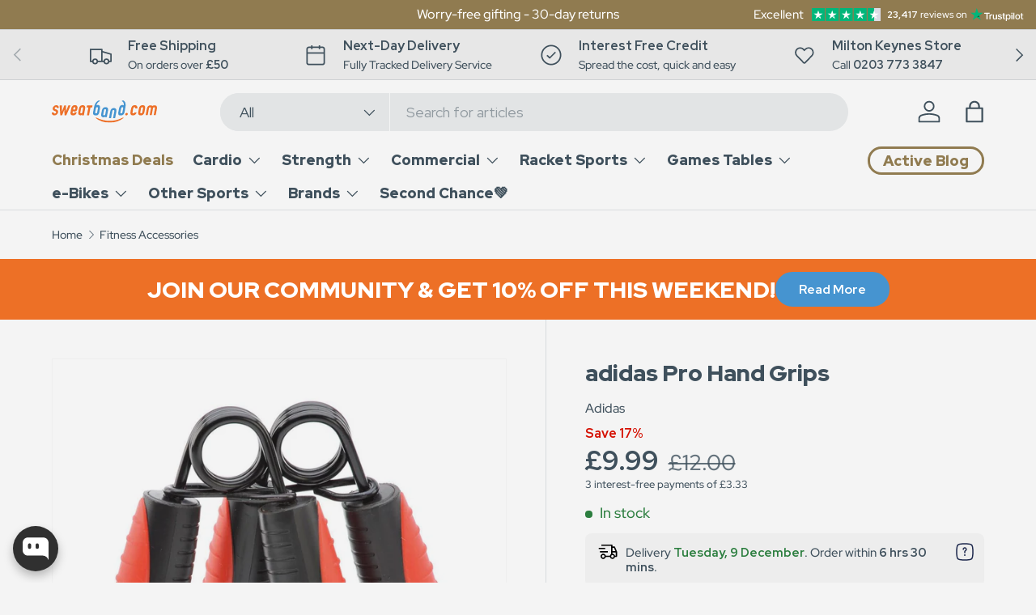

--- FILE ---
content_type: text/html; charset=utf-8
request_url: https://www.sweatband.com/products/adidas-pro-hand-grips
body_size: 75831
content:
<!doctype html>
<html class="no-js" lang="en" dir="ltr">
  <script type="text/javascript">
    (function(c,l,a,r,i,t,y){
        c[a]=c[a]||function(){(c[a].q=c[a].q||[]).push(arguments)};
        t=l.createElement(r);t.async=1;t.src="https://www.clarity.ms/tag/"+i;
        y=l.getElementsByTagName(r)[0];y.parentNode.insertBefore(t,y);
    })(window, document, "clarity", "script", "q1gg4duj91");
</script>
<head><script>
  // Google Consent Mode V2 integration script from Consentmo GDPR
  window.isenseRules = {};
  window.isenseRules.gcm = {
      gcmVersion: 2,
      integrationVersion: 2,
      initialState: 7,
      customChanges: false,
      consentUpdated: false,
      adsDataRedaction: true,
      urlPassthrough: false,
      storage: { ad_personalization: "granted", ad_storage: "granted", ad_user_data: "granted", analytics_storage: "granted", functionality_storage: "granted", personalization_storage: "granted", security_storage: "granted", wait_for_update: 500 }
  };
  window.isenseRules.initializeGcm = function (rules) {
    let initialState = rules.initialState;
    let analyticsBlocked = initialState === 0 || initialState === 3 || initialState === 6 || initialState === 7;
    let marketingBlocked = initialState === 0 || initialState === 2 || initialState === 5 || initialState === 7;
    let functionalityBlocked = initialState === 4 || initialState === 5 || initialState === 6 || initialState === 7;

    let gdprCache = localStorage.getItem('gdprCache') ? JSON.parse(localStorage.getItem('gdprCache')) : null;
    if (gdprCache && typeof gdprCache.updatedPreferences !== "undefined") {
      let updatedPreferences = gdprCache && typeof gdprCache.updatedPreferences !== "undefined" ? gdprCache.updatedPreferences : null;
      analyticsBlocked = parseInt(updatedPreferences.indexOf('analytics')) > -1;
      marketingBlocked = parseInt(updatedPreferences.indexOf('marketing')) > -1;
      functionalityBlocked = parseInt(updatedPreferences.indexOf('functionality')) > -1;

      rules.consentUpdated = true;
    }
    
    isenseRules.gcm = {
      ...rules,
      storage: {
        ad_personalization: marketingBlocked ? "denied" : "granted",
        ad_storage: marketingBlocked ? "denied" : "granted",
        ad_user_data: marketingBlocked ? "denied" : "granted",
        analytics_storage: analyticsBlocked ? "denied" : "granted",
        functionality_storage: functionalityBlocked ? "denied" : "granted",
        personalization_storage: functionalityBlocked ? "denied" : "granted",
        security_storage: "granted",
        wait_for_update: 500
      },
    };
  }

  // Google Consent Mode - initialization start
  window.isenseRules.initializeGcm({
    ...window.isenseRules.gcm,
    adsDataRedaction: true,
    urlPassthrough: false,
    initialState: 7
  });

  /*
  * initialState acceptable values:
  * 0 - Set both ad_storage and analytics_storage to denied
  * 1 - Set all categories to granted
  * 2 - Set only ad_storage to denied
  * 3 - Set only analytics_storage to denied
  * 4 - Set only functionality_storage to denied
  * 5 - Set both ad_storage and functionality_storage to denied
  * 6 - Set both analytics_storage and functionality_storage to denied
  * 7 - Set all categories to denied
  */

  window.dataLayer = window.dataLayer || [];
  function gtag() { window.dataLayer.push(arguments); }
  gtag("consent", "default", isenseRules.gcm.storage);
  isenseRules.gcm.adsDataRedaction && gtag("set", "ads_data_redaction", isenseRules.gcm.adsDataRedaction);
  isenseRules.gcm.urlPassthrough && gtag("set", "url_passthrough", isenseRules.gcm.urlPassthrough);
</script>
<meta charset="utf-8">

<meta name="viewport" content="width=device-width,initial-scale=1">
<meta name="msvalidate.01" content="017A9A3CC425264D764E1A00118F758D" />
<title>adidas Pro Hand Grips &ndash; Sweatband</title><link rel="canonical" href="https://www.sweatband.com/products/adidas-pro-hand-grips"><script>
  const urlsToRemoveCanonical = [ "/collections/echelon?utm_source=homepage&utm_medium=BB", "/collections/cikada?utm_source=homepage&utm_medium=BB", "/products/wilson-federer-tour-105-tennis-racket?utm_source=homepage&utm_medium=TS", "/collections/vendors?q=Fitness%20Mad", "/collections/vendors?q=York%20Fitness", "/collections/vendors?q=Carbon%20Claw", "/collections/vendors?q=Cleto%20Reyes", "/collections/vendors?page=2&q=Vollint", "/collections/vendors?q=Sure%20Shot", "/collections/vendors?q=Claud%20Butler", "/collections/vendors?q=Roberto%20Sport", "/collections/vendors?q=Tuf%20Wear", "/collections/vendors?page=2&q=Karakal", "/collections/vendors?page=2&q=Ashaway", "/collections/vendors?page=2&q=DKN", "/collections/vendors?page=2&q=Dunlop", "/collections/vendors?page=2&q=Tecnifibre", "/collections/vendors?page=2&q=Yonex", "/collections/vendors?page=2&q=Volkl", "/collections/vendors?q=Horizon%20Fitness", "/collections/vendors?q=Practice%20Partner", "/collections/vendors?page=2&q=Butterfly", "/collections/vendors?page=2&q=Cornilleau", "/collections/vendors?page=2&q=K-Swiss", "/collections/vendors?page=3&q=Cornilleau", "/collections/vendors?page=3&q=Butterfly", "/collections/vendors?q=Elle%20Sport", "/collections/vendors?page=3&q=Yonex", "/collections/vendors?page=3&q=Tecnifibre", "/collections/vendors?page=3&q=Dunlop", "/collections/vendors?page=3&q=DKN", "/collections/vendors?page=3&q=Ashaway", "/collections/vendors?page=3&q=Karakal", "/collections/vendors?page=4&q=Yonex", "/collections/vendors?page=4&q=Tecnifibre", "/collections/vendors?page=4&q=Dunlop", "/collections/vendors?page=4&q=Karakal", "/collections/vendors?page=5&q=Tecnifibre", "/collections/vendors?page=5&q=Yonex", "/collections/vendors?page=5&q=Dunlop", "/collections/vendors?page=6&q=Dunlop", "/collections/vendors?page=6&q=Yonex", "/collections/vendors?page=6&q=Tecnifibre", "/collections/vendors?page=7&q=Dunlop", "/collections/vendors?page=8&q=Dunlop", "/collections/vendors?q=PGA%20Tour", "/collections/vendors?q=Ultimate%20Performance" ];
  if (urlsToRemoveCanonical.includes(window.location.pathname + window.location.search)) {
    const canonicalTag = document.querySelector('link[rel="canonical"]');
    if (canonicalTag) {
        canonicalTag.parentNode.removeChild(canonicalTag);
    }
  }
</script><link rel="icon" href="//www.sweatband.com/cdn/shop/files/180x180-SB.png?crop=center&height=48&v=1738575515&width=48" type="image/png">
  <link rel="apple-touch-icon" href="//www.sweatband.com/cdn/shop/files/180x180-SB.png?crop=center&height=180&v=1738575515&width=180"><meta name="description" content="The Adidas Pro Hand Grips is not presently available for online ordering. Please see alternative selections displayed on the page."><meta property="og:site_name" content="Sweatband">
<meta property="og:url" content="https://www.sweatband.com/products/adidas-pro-hand-grips">
<meta property="og:title" content="adidas Pro Hand Grips">
<meta property="og:type" content="product">
<meta property="og:description" content="The Adidas Pro Hand Grips is not presently available for online ordering. Please see alternative selections displayed on the page."><meta property="og:image" content="http://www.sweatband.com/cdn/shop/products/adidas_pro_hand_grips_adidas_pro_hand_grips.jpg?crop=center&height=1200&v=1621933064&width=1200">
  <meta property="og:image:secure_url" content="https://www.sweatband.com/cdn/shop/products/adidas_pro_hand_grips_adidas_pro_hand_grips.jpg?crop=center&height=1200&v=1621933064&width=1200">
  <meta property="og:image:width" content="1100">
  <meta property="og:image:height" content="1100"><meta property="og:price:amount" content="9.99">
  <meta property="og:price:currency" content="GBP"><meta name="twitter:card" content="summary_large_image">
<meta name="twitter:title" content="adidas Pro Hand Grips">
<meta name="twitter:description" content="The Adidas Pro Hand Grips is not presently available for online ordering. Please see alternative selections displayed on the page.">
<link rel="preload" href="//www.sweatband.com/cdn/shop/t/263/assets/main.css?v=98425533325029766631764749718" as="style"><style data-shopify>
@font-face {
  font-family: "Red Hat Display";
  font-weight: 500;
  font-style: normal;
  font-display: swap;
  src: url("//www.sweatband.com/cdn/fonts/red_hat_display/redhatdisplay_n5.f0c725f329d28ac968babdc14b681bb4b5568bef.woff2") format("woff2"),
       url("//www.sweatband.com/cdn/fonts/red_hat_display/redhatdisplay_n5.440df867090a25d2d49b62414702239d9d47de31.woff") format("woff");
}
@font-face {
  font-family: "Red Hat Display";
  font-weight: 700;
  font-style: normal;
  font-display: swap;
  src: url("//www.sweatband.com/cdn/fonts/red_hat_display/redhatdisplay_n7.5b14b817f945f7cf9f5e3fa661372aaee24aedbe.woff2") format("woff2"),
       url("//www.sweatband.com/cdn/fonts/red_hat_display/redhatdisplay_n7.12fcbadce11cb69018968f0c45941d4f2f6b4940.woff") format("woff");
}
@font-face {
  font-family: "Red Hat Display";
  font-weight: 500;
  font-style: italic;
  font-display: swap;
  src: url("//www.sweatband.com/cdn/fonts/red_hat_display/redhatdisplay_i5.932d275e5093df8cee8c06c1d9528cc15595485f.woff2") format("woff2"),
       url("//www.sweatband.com/cdn/fonts/red_hat_display/redhatdisplay_i5.275f476f319048efa2f76c7016f157424282d0bd.woff") format("woff");
}
@font-face {
  font-family: "Red Hat Display";
  font-weight: 700;
  font-style: italic;
  font-display: swap;
  src: url("//www.sweatband.com/cdn/fonts/red_hat_display/redhatdisplay_i7.725ef8b794aadff6bc8844a51e5cccf4180e7ffa.woff2") format("woff2"),
       url("//www.sweatband.com/cdn/fonts/red_hat_display/redhatdisplay_i7.07f8ab4318fab04af523efe0d055241f1fe5ade2.woff") format("woff");
}
@font-face {
  font-family: "Red Hat Display";
  font-weight: 900;
  font-style: normal;
  font-display: swap;
  src: url("//www.sweatband.com/cdn/fonts/red_hat_display/redhatdisplay_n9.69d81b533ea77b722b48a106245b00fba56ad61e.woff2") format("woff2"),
       url("//www.sweatband.com/cdn/fonts/red_hat_display/redhatdisplay_n9.c63c1cd430b3b7d45d9c873c1a70f629ca768228.woff") format("woff");
}
@font-face {
  font-family: "Red Hat Display";
  font-weight: 900;
  font-style: normal;
  font-display: swap;
  src: url("//www.sweatband.com/cdn/fonts/red_hat_display/redhatdisplay_n9.69d81b533ea77b722b48a106245b00fba56ad61e.woff2") format("woff2"),
       url("//www.sweatband.com/cdn/fonts/red_hat_display/redhatdisplay_n9.c63c1cd430b3b7d45d9c873c1a70f629ca768228.woff") format("woff");
}
:root {
      --bg-color: 244 244 244 / 1.0;
      --bg-color-og: 244 244 244 / 1.0;
      --heading-color: 63 80 92;
      --text-color: 63 80 92;
      --text-color-og: 63 80 92;
      --scrollbar-color: 63 80 92;
      --link-color: 63 80 92;
      --link-color-og: 63 80 92;
      --star-color: 237 112 38;--swatch-border-color-default: 208 211 214;
        --swatch-border-color-active: 154 162 168;
        --swatch-card-size: 24px;
        --swatch-variant-picker-size: 64px;--color-scheme-1-bg: 231 231 231 / 1.0;
      --color-scheme-1-grad: ;
      --color-scheme-1-heading: 63 80 92;
      --color-scheme-1-text: 63 80 92;
      --color-scheme-1-btn-bg: 237 112 38;
      --color-scheme-1-btn-text: 255 255 255;
      --color-scheme-1-btn-bg-hover: 241 142 85;--color-scheme-2-bg: 70 148 208 / 1.0;
      --color-scheme-2-grad: ;
      --color-scheme-2-heading: 255 255 255;
      --color-scheme-2-text: 255 255 255;
      --color-scheme-2-btn-bg: 237 112 38;
      --color-scheme-2-btn-text: 255 255 255;
      --color-scheme-2-btn-bg-hover: 241 142 85;--color-scheme-3-bg: 237 112 38 / 1.0;
      --color-scheme-3-grad: ;
      --color-scheme-3-heading: 255 255 255;
      --color-scheme-3-text: 255 255 255;
      --color-scheme-3-btn-bg: 70 148 208;
      --color-scheme-3-btn-text: 255 255 255;
      --color-scheme-3-btn-bg-hover: 110 171 218;

      --drawer-bg-color: 255 255 255 / 1.0;
      --drawer-text-color: 63 80 92;

      --panel-bg-color: 244 244 244 / 1.0;
      --panel-heading-color: 63 80 92;
      --panel-text-color: 63 80 92;

      --in-stock-text-color: 44 126 63;
      --low-stock-text-color: 210 134 26;
      --very-low-stock-text-color: 180 12 28;
      --no-stock-text-color: 119 119 119;
      --no-stock-backordered-text-color: 119 119 119;

      --error-bg-color: 252 237 238;
      --error-text-color: 180 12 28;
      --success-bg-color: 232 246 234;
      --success-text-color: 44 126 63;
      --info-bg-color: 228 237 250;
      --info-text-color: 26 102 210;

      --heading-font-family: "Red Hat Display", sans-serif;
      --heading-font-style: normal;
      --heading-font-weight: 900;
      --heading-scale-start: 6;

      --navigation-font-family: "Red Hat Display", sans-serif;
      --navigation-font-style: normal;
      --navigation-font-weight: 900;
      --heading-text-transform: uppercase;

      --subheading-text-transform: uppercase;
      --body-font-family: "Red Hat Display", sans-serif;
      --body-font-style: normal;
      --body-font-weight: 500;
      --body-font-size: 18;

      --section-gap: 32;
      --heading-gap: calc(8 * var(--space-unit));--heading-gap: calc(6 * var(--space-unit));--grid-column-gap: 20px;--btn-bg-color: 237 112 38;
      --btn-bg-hover-color: 241 142 85;
      --btn-text-color: 255 255 255;
      --btn-bg-color-og: 237 112 38;
      --btn-text-color-og: 255 255 255;
      --btn-alt-bg-color: 237 112 38;
      --btn-alt-bg-alpha: 1.0;
      --btn-alt-text-color: 244 244 244;
      --btn-border-width: 3px;
      --btn-padding-y: 12px;

      
      --btn-border-radius: 29px;
      

      --btn-lg-border-radius: 50%;
      --btn-icon-border-radius: 50%;
      --input-with-btn-inner-radius: var(--btn-border-radius);

      --input-bg-color: 244 244 244 / 1.0;
      --input-text-color: 63 80 92;
      --input-border-width: 3px;
      --input-border-radius: 26px;
      --textarea-border-radius: 12px;
      --input-border-radius: 29px;
      --input-lg-border-radius: 35px;
      --input-bg-color-diff-3: #ececec;
      --input-bg-color-diff-6: #e5e5e5;

      --modal-border-radius: 26px;
      --modal-overlay-color: 0 0 0;
      --modal-overlay-opacity: 0.4;
      --drawer-border-radius: 26px;
      --overlay-border-radius: 26px;--custom-label-bg-color: 70 148 208;
      --custom-label-text-color: 255 255 255;--sale-label-bg-color: 144 123 80;
      --sale-label-text-color: 255 255 255;--sold-out-label-bg-color: 63 80 92;
      --sold-out-label-text-color: 255 255 255;--new-label-bg-color: 70 148 208;
      --new-label-text-color: 255 255 255;--preorder-label-bg-color: 70 148 208;
      --preorder-label-text-color: 255 255 255;

      --page-width: 2160px;
      --gutter-sm: 20px;
      --gutter-md: 32px;
      --gutter-lg: 64px;

      --payment-terms-bg-color: #f4f4f4;

      --coll-card-bg-color: #f4f4f4;
      --coll-card-border-color: #f4f4f4;--blend-bg-color: #f4f4f4;

      --reading-width: 48em;
    }

    @media (max-width: 769px) {
      :root {
        --reading-width: 36em;
      }
    }
  </style><link rel="stylesheet" href="//www.sweatband.com/cdn/shop/t/263/assets/main.css?v=98425533325029766631764749718">
  <script src="//www.sweatband.com/cdn/shop/t/263/assets/main.js?v=167252735888960331971764596737" defer="defer"></script><link rel="preload" href="//www.sweatband.com/cdn/fonts/red_hat_display/redhatdisplay_n5.f0c725f329d28ac968babdc14b681bb4b5568bef.woff2" as="font" type="font/woff2" crossorigin fetchpriority="high"><link rel="preload" href="//www.sweatband.com/cdn/fonts/red_hat_display/redhatdisplay_n9.69d81b533ea77b722b48a106245b00fba56ad61e.woff2" as="font" type="font/woff2" crossorigin fetchpriority="high"><link rel="stylesheet" href="//www.sweatband.com/cdn/shop/t/263/assets/swatches.css?v=80485080791259553361764596737" media="print" onload="this.media='all'">
    <noscript><link rel="stylesheet" href="//www.sweatband.com/cdn/shop/t/263/assets/swatches.css?v=80485080791259553361764596737"></noscript><script>window.performance && window.performance.mark && window.performance.mark('shopify.content_for_header.start');</script><meta name="google-site-verification" content="G34Y4xeybUMlwuTiX5LnckWH1x5h03_kKec6z99uiQE">
<meta id="shopify-digital-wallet" name="shopify-digital-wallet" content="/56327733446/digital_wallets/dialog">
<meta name="shopify-checkout-api-token" content="fc277bd0e8f6e3bb16bcbfc7972a8b66">
<meta id="in-context-paypal-metadata" data-shop-id="56327733446" data-venmo-supported="false" data-environment="production" data-locale="en_US" data-paypal-v4="true" data-currency="GBP">
<link rel="alternate" type="application/json+oembed" href="https://www.sweatband.com/products/adidas-pro-hand-grips.oembed">
<script async="async" src="/checkouts/internal/preloads.js?locale=en-GB"></script>
<link rel="preconnect" href="https://shop.app" crossorigin="anonymous">
<script async="async" src="https://shop.app/checkouts/internal/preloads.js?locale=en-GB&shop_id=56327733446" crossorigin="anonymous"></script>
<script id="apple-pay-shop-capabilities" type="application/json">{"shopId":56327733446,"countryCode":"GB","currencyCode":"GBP","merchantCapabilities":["supports3DS"],"merchantId":"gid:\/\/shopify\/Shop\/56327733446","merchantName":"Sweatband","requiredBillingContactFields":["postalAddress","email","phone"],"requiredShippingContactFields":["postalAddress","email","phone"],"shippingType":"shipping","supportedNetworks":["visa","maestro","masterCard","amex","discover","elo"],"total":{"type":"pending","label":"Sweatband","amount":"1.00"},"shopifyPaymentsEnabled":true,"supportsSubscriptions":true}</script>
<script id="shopify-features" type="application/json">{"accessToken":"fc277bd0e8f6e3bb16bcbfc7972a8b66","betas":["rich-media-storefront-analytics"],"domain":"www.sweatband.com","predictiveSearch":true,"shopId":56327733446,"locale":"en"}</script>
<script>var Shopify = Shopify || {};
Shopify.shop = "sweatbanddevclean.myshopify.com";
Shopify.locale = "en";
Shopify.currency = {"active":"GBP","rate":"1.0"};
Shopify.country = "GB";
Shopify.theme = {"name":"Pre-Christmas 2025 Landing","id":184967070082,"schema_name":"Enterprise","schema_version":"1.5.2","theme_store_id":1657,"role":"main"};
Shopify.theme.handle = "null";
Shopify.theme.style = {"id":null,"handle":null};
Shopify.cdnHost = "www.sweatband.com/cdn";
Shopify.routes = Shopify.routes || {};
Shopify.routes.root = "/";</script>
<script type="module">!function(o){(o.Shopify=o.Shopify||{}).modules=!0}(window);</script>
<script>!function(o){function n(){var o=[];function n(){o.push(Array.prototype.slice.apply(arguments))}return n.q=o,n}var t=o.Shopify=o.Shopify||{};t.loadFeatures=n(),t.autoloadFeatures=n()}(window);</script>
<script>
  window.ShopifyPay = window.ShopifyPay || {};
  window.ShopifyPay.apiHost = "shop.app\/pay";
  window.ShopifyPay.redirectState = null;
</script>
<script id="shop-js-analytics" type="application/json">{"pageType":"product"}</script>
<script defer="defer" async type="module" src="//www.sweatband.com/cdn/shopifycloud/shop-js/modules/v2/client.init-shop-cart-sync_D0dqhulL.en.esm.js"></script>
<script defer="defer" async type="module" src="//www.sweatband.com/cdn/shopifycloud/shop-js/modules/v2/chunk.common_CpVO7qML.esm.js"></script>
<script type="module">
  await import("//www.sweatband.com/cdn/shopifycloud/shop-js/modules/v2/client.init-shop-cart-sync_D0dqhulL.en.esm.js");
await import("//www.sweatband.com/cdn/shopifycloud/shop-js/modules/v2/chunk.common_CpVO7qML.esm.js");

  window.Shopify.SignInWithShop?.initShopCartSync?.({"fedCMEnabled":true,"windoidEnabled":true});

</script>
<script>
  window.Shopify = window.Shopify || {};
  if (!window.Shopify.featureAssets) window.Shopify.featureAssets = {};
  window.Shopify.featureAssets['shop-js'] = {"shop-cart-sync":["modules/v2/client.shop-cart-sync_D9bwt38V.en.esm.js","modules/v2/chunk.common_CpVO7qML.esm.js"],"init-fed-cm":["modules/v2/client.init-fed-cm_BJ8NPuHe.en.esm.js","modules/v2/chunk.common_CpVO7qML.esm.js"],"init-shop-email-lookup-coordinator":["modules/v2/client.init-shop-email-lookup-coordinator_pVrP2-kG.en.esm.js","modules/v2/chunk.common_CpVO7qML.esm.js"],"shop-cash-offers":["modules/v2/client.shop-cash-offers_CNh7FWN-.en.esm.js","modules/v2/chunk.common_CpVO7qML.esm.js","modules/v2/chunk.modal_DKF6x0Jh.esm.js"],"init-shop-cart-sync":["modules/v2/client.init-shop-cart-sync_D0dqhulL.en.esm.js","modules/v2/chunk.common_CpVO7qML.esm.js"],"init-windoid":["modules/v2/client.init-windoid_DaoAelzT.en.esm.js","modules/v2/chunk.common_CpVO7qML.esm.js"],"shop-toast-manager":["modules/v2/client.shop-toast-manager_1DND8Tac.en.esm.js","modules/v2/chunk.common_CpVO7qML.esm.js"],"pay-button":["modules/v2/client.pay-button_CFeQi1r6.en.esm.js","modules/v2/chunk.common_CpVO7qML.esm.js"],"shop-button":["modules/v2/client.shop-button_Ca94MDdQ.en.esm.js","modules/v2/chunk.common_CpVO7qML.esm.js"],"shop-login-button":["modules/v2/client.shop-login-button_DPYNfp1Z.en.esm.js","modules/v2/chunk.common_CpVO7qML.esm.js","modules/v2/chunk.modal_DKF6x0Jh.esm.js"],"avatar":["modules/v2/client.avatar_BTnouDA3.en.esm.js"],"shop-follow-button":["modules/v2/client.shop-follow-button_BMKh4nJE.en.esm.js","modules/v2/chunk.common_CpVO7qML.esm.js","modules/v2/chunk.modal_DKF6x0Jh.esm.js"],"init-customer-accounts-sign-up":["modules/v2/client.init-customer-accounts-sign-up_CJXi5kRN.en.esm.js","modules/v2/client.shop-login-button_DPYNfp1Z.en.esm.js","modules/v2/chunk.common_CpVO7qML.esm.js","modules/v2/chunk.modal_DKF6x0Jh.esm.js"],"init-shop-for-new-customer-accounts":["modules/v2/client.init-shop-for-new-customer-accounts_BoBxkgWu.en.esm.js","modules/v2/client.shop-login-button_DPYNfp1Z.en.esm.js","modules/v2/chunk.common_CpVO7qML.esm.js","modules/v2/chunk.modal_DKF6x0Jh.esm.js"],"init-customer-accounts":["modules/v2/client.init-customer-accounts_DCuDTzpR.en.esm.js","modules/v2/client.shop-login-button_DPYNfp1Z.en.esm.js","modules/v2/chunk.common_CpVO7qML.esm.js","modules/v2/chunk.modal_DKF6x0Jh.esm.js"],"checkout-modal":["modules/v2/client.checkout-modal_U_3e4VxF.en.esm.js","modules/v2/chunk.common_CpVO7qML.esm.js","modules/v2/chunk.modal_DKF6x0Jh.esm.js"],"lead-capture":["modules/v2/client.lead-capture_DEgn0Z8u.en.esm.js","modules/v2/chunk.common_CpVO7qML.esm.js","modules/v2/chunk.modal_DKF6x0Jh.esm.js"],"shop-login":["modules/v2/client.shop-login_CoM5QKZ_.en.esm.js","modules/v2/chunk.common_CpVO7qML.esm.js","modules/v2/chunk.modal_DKF6x0Jh.esm.js"],"payment-terms":["modules/v2/client.payment-terms_BmrqWn8r.en.esm.js","modules/v2/chunk.common_CpVO7qML.esm.js","modules/v2/chunk.modal_DKF6x0Jh.esm.js"]};
</script>
<script>(function() {
  var isLoaded = false;
  function asyncLoad() {
    if (isLoaded) return;
    isLoaded = true;
    var urls = ["https:\/\/d23dclunsivw3h.cloudfront.net\/redirect-app.js?shop=sweatbanddevclean.myshopify.com","https:\/\/dr4qe3ddw9y32.cloudfront.net\/awin-shopify-integration-code.js?aid=2537\u0026v=shopifyApp_5.2.3\u0026ts=1754053238915\u0026shop=sweatbanddevclean.myshopify.com","\/\/cdn.shopify.com\/proxy\/9a01ca461bc91f304dfa02269d19e9e273ec60f52830937cd0b7eac76747f8f7\/feed.mulwi.com\/js\/init.js?shop=sweatbanddevclean.myshopify.com\u0026sp-cache-control=cHVibGljLCBtYXgtYWdlPTkwMA","https:\/\/cdn.shopify.com\/s\/files\/1\/0563\/2773\/3446\/t\/178\/assets\/tipo.booking.init.js?shop=sweatbanddevclean.myshopify.com","https:\/\/static.klaviyo.com\/onsite\/js\/SFjaiJ\/klaviyo.js?company_id=SFjaiJ\u0026shop=sweatbanddevclean.myshopify.com","https:\/\/ecommplugins-scripts.trustpilot.com\/v2.1\/js\/header.min.js?settings=eyJrZXkiOiJtaTlKSFIzcVl3UXR0bWxPIiwicyI6InNrdSJ9\u0026v=2.5\u0026shop=sweatbanddevclean.myshopify.com","https:\/\/ecommplugins-scripts.trustpilot.com\/v2.1\/js\/success.min.js?settings=eyJrZXkiOiJtaTlKSFIzcVl3UXR0bWxPIiwicyI6InNrdSIsInQiOlsib3JkZXJzL2Z1bGZpbGxlZCJdLCJ2IjoiIiwiYSI6IiJ9\u0026shop=sweatbanddevclean.myshopify.com","https:\/\/ecommplugins-trustboxsettings.trustpilot.com\/sweatbanddevclean.myshopify.com.js?settings=1761567621803\u0026shop=sweatbanddevclean.myshopify.com","https:\/\/assets.loyoly.io\/public\/scripts\/shopify-account-top.js?shop=sweatbanddevclean.myshopify.com","https:\/\/assets.loyoly.io\/public\/scripts\/referral.js?shop=sweatbanddevclean.myshopify.com"];
    for (var i = 0; i < urls.length; i++) {
      var s = document.createElement('script');
      s.type = 'text/javascript';
      s.async = true;
      s.src = urls[i];
      var x = document.getElementsByTagName('script')[0];
      x.parentNode.insertBefore(s, x);
    }
  };
  if(window.attachEvent) {
    window.attachEvent('onload', asyncLoad);
  } else {
    window.addEventListener('load', asyncLoad, false);
  }
})();</script>
<script id="__st">var __st={"a":56327733446,"offset":0,"reqid":"f60f80e5-019e-468a-b65f-6cf94d676fa7-1765178952","pageurl":"www.sweatband.com\/products\/adidas-pro-hand-grips","u":"474671c16e65","p":"product","rtyp":"product","rid":6683351777478};</script>
<script>window.ShopifyPaypalV4VisibilityTracking = true;</script>
<script id="captcha-bootstrap">!function(){'use strict';const t='contact',e='account',n='new_comment',o=[[t,t],['blogs',n],['comments',n],[t,'customer']],c=[[e,'customer_login'],[e,'guest_login'],[e,'recover_customer_password'],[e,'create_customer']],r=t=>t.map((([t,e])=>`form[action*='/${t}']:not([data-nocaptcha='true']) input[name='form_type'][value='${e}']`)).join(','),a=t=>()=>t?[...document.querySelectorAll(t)].map((t=>t.form)):[];function s(){const t=[...o],e=r(t);return a(e)}const i='password',u='form_key',d=['recaptcha-v3-token','g-recaptcha-response','h-captcha-response',i],f=()=>{try{return window.sessionStorage}catch{return}},m='__shopify_v',_=t=>t.elements[u];function p(t,e,n=!1){try{const o=window.sessionStorage,c=JSON.parse(o.getItem(e)),{data:r}=function(t){const{data:e,action:n}=t;return t[m]||n?{data:e,action:n}:{data:t,action:n}}(c);for(const[e,n]of Object.entries(r))t.elements[e]&&(t.elements[e].value=n);n&&o.removeItem(e)}catch(o){console.error('form repopulation failed',{error:o})}}const l='form_type',E='cptcha';function T(t){t.dataset[E]=!0}const w=window,h=w.document,L='Shopify',v='ce_forms',y='captcha';let A=!1;((t,e)=>{const n=(g='f06e6c50-85a8-45c8-87d0-21a2b65856fe',I='https://cdn.shopify.com/shopifycloud/storefront-forms-hcaptcha/ce_storefront_forms_captcha_hcaptcha.v1.5.2.iife.js',D={infoText:'Protected by hCaptcha',privacyText:'Privacy',termsText:'Terms'},(t,e,n)=>{const o=w[L][v],c=o.bindForm;if(c)return c(t,g,e,D).then(n);var r;o.q.push([[t,g,e,D],n]),r=I,A||(h.body.append(Object.assign(h.createElement('script'),{id:'captcha-provider',async:!0,src:r})),A=!0)});var g,I,D;w[L]=w[L]||{},w[L][v]=w[L][v]||{},w[L][v].q=[],w[L][y]=w[L][y]||{},w[L][y].protect=function(t,e){n(t,void 0,e),T(t)},Object.freeze(w[L][y]),function(t,e,n,w,h,L){const[v,y,A,g]=function(t,e,n){const i=e?o:[],u=t?c:[],d=[...i,...u],f=r(d),m=r(i),_=r(d.filter((([t,e])=>n.includes(e))));return[a(f),a(m),a(_),s()]}(w,h,L),I=t=>{const e=t.target;return e instanceof HTMLFormElement?e:e&&e.form},D=t=>v().includes(t);t.addEventListener('submit',(t=>{const e=I(t);if(!e)return;const n=D(e)&&!e.dataset.hcaptchaBound&&!e.dataset.recaptchaBound,o=_(e),c=g().includes(e)&&(!o||!o.value);(n||c)&&t.preventDefault(),c&&!n&&(function(t){try{if(!f())return;!function(t){const e=f();if(!e)return;const n=_(t);if(!n)return;const o=n.value;o&&e.removeItem(o)}(t);const e=Array.from(Array(32),(()=>Math.random().toString(36)[2])).join('');!function(t,e){_(t)||t.append(Object.assign(document.createElement('input'),{type:'hidden',name:u})),t.elements[u].value=e}(t,e),function(t,e){const n=f();if(!n)return;const o=[...t.querySelectorAll(`input[type='${i}']`)].map((({name:t})=>t)),c=[...d,...o],r={};for(const[a,s]of new FormData(t).entries())c.includes(a)||(r[a]=s);n.setItem(e,JSON.stringify({[m]:1,action:t.action,data:r}))}(t,e)}catch(e){console.error('failed to persist form',e)}}(e),e.submit())}));const S=(t,e)=>{t&&!t.dataset[E]&&(n(t,e.some((e=>e===t))),T(t))};for(const o of['focusin','change'])t.addEventListener(o,(t=>{const e=I(t);D(e)&&S(e,y())}));const B=e.get('form_key'),M=e.get(l),P=B&&M;t.addEventListener('DOMContentLoaded',(()=>{const t=y();if(P)for(const e of t)e.elements[l].value===M&&p(e,B);[...new Set([...A(),...v().filter((t=>'true'===t.dataset.shopifyCaptcha))])].forEach((e=>S(e,t)))}))}(h,new URLSearchParams(w.location.search),n,t,e,['guest_login'])})(!0,!0)}();</script>
<script integrity="sha256-52AcMU7V7pcBOXWImdc/TAGTFKeNjmkeM1Pvks/DTgc=" data-source-attribution="shopify.loadfeatures" defer="defer" src="//www.sweatband.com/cdn/shopifycloud/storefront/assets/storefront/load_feature-81c60534.js" crossorigin="anonymous"></script>
<script crossorigin="anonymous" defer="defer" src="//www.sweatband.com/cdn/shopifycloud/storefront/assets/shopify_pay/storefront-65b4c6d7.js?v=20250812"></script>
<script data-source-attribution="shopify.dynamic_checkout.dynamic.init">var Shopify=Shopify||{};Shopify.PaymentButton=Shopify.PaymentButton||{isStorefrontPortableWallets:!0,init:function(){window.Shopify.PaymentButton.init=function(){};var t=document.createElement("script");t.src="https://www.sweatband.com/cdn/shopifycloud/portable-wallets/latest/portable-wallets.en.js",t.type="module",document.head.appendChild(t)}};
</script>
<script data-source-attribution="shopify.dynamic_checkout.buyer_consent">
  function portableWalletsHideBuyerConsent(e){var t=document.getElementById("shopify-buyer-consent"),n=document.getElementById("shopify-subscription-policy-button");t&&n&&(t.classList.add("hidden"),t.setAttribute("aria-hidden","true"),n.removeEventListener("click",e))}function portableWalletsShowBuyerConsent(e){var t=document.getElementById("shopify-buyer-consent"),n=document.getElementById("shopify-subscription-policy-button");t&&n&&(t.classList.remove("hidden"),t.removeAttribute("aria-hidden"),n.addEventListener("click",e))}window.Shopify?.PaymentButton&&(window.Shopify.PaymentButton.hideBuyerConsent=portableWalletsHideBuyerConsent,window.Shopify.PaymentButton.showBuyerConsent=portableWalletsShowBuyerConsent);
</script>
<script data-source-attribution="shopify.dynamic_checkout.cart.bootstrap">document.addEventListener("DOMContentLoaded",(function(){function t(){return document.querySelector("shopify-accelerated-checkout-cart, shopify-accelerated-checkout")}if(t())Shopify.PaymentButton.init();else{new MutationObserver((function(e,n){t()&&(Shopify.PaymentButton.init(),n.disconnect())})).observe(document.body,{childList:!0,subtree:!0})}}));
</script>
<link id="shopify-accelerated-checkout-styles" rel="stylesheet" media="screen" href="https://www.sweatband.com/cdn/shopifycloud/portable-wallets/latest/accelerated-checkout-backwards-compat.css" crossorigin="anonymous">
<style id="shopify-accelerated-checkout-cart">
        #shopify-buyer-consent {
  margin-top: 1em;
  display: inline-block;
  width: 100%;
}

#shopify-buyer-consent.hidden {
  display: none;
}

#shopify-subscription-policy-button {
  background: none;
  border: none;
  padding: 0;
  text-decoration: underline;
  font-size: inherit;
  cursor: pointer;
}

#shopify-subscription-policy-button::before {
  box-shadow: none;
}

      </style>
<script id="sections-script" data-sections="header,footer" defer="defer" src="//www.sweatband.com/cdn/shop/t/263/compiled_assets/scripts.js?151350"></script>
<script>window.performance && window.performance.mark && window.performance.mark('shopify.content_for_header.end');</script>


  <script>document.documentElement.className = document.documentElement.className.replace('no-js', 'js');</script><!-- CC Custom Head Start --><!-- CC Custom Head End --><script>
      (function(w,d,t,r,u)
      {
          var f,n,i;
          w[u]=w[u]||[],f=function()
          {
              var o={ti:"187029520", tm:"shpfy_ui", enableAutoSpaTracking: true};
              o.q=w[u],w[u]=new UET(o),w[u].push("pageLoad")
          },
          n=d.createElement(t),n.src=r,n.async=1,n.onload=n.onreadystatechange=function()
          {
              var s=this.readyState;
              s&&s!=="loaded"&&s!=="complete"||(f(),n.onload=n.onreadystatechange=null)
          },
          i=d.getElementsByTagName(t)[0],i.parentNode.insertBefore(n,i)
      })
      (window,document,"script","//bat.bing.com/bat.js","uetq");
  </script>
  <script type="text/javascript">
    (function(c,l,a,r,i,t,y){
        c[a]=c[a]||function(){(c[a].q=c[a].q||[]).push(arguments)};
        t=l.createElement(r);t.async=1;t.src="https://www.clarity.ms/tag/"+i;
        y=l.getElementsByTagName(r)[0];y.parentNode.insertBefore(t,y);
    })(window, document, "clarity", "script", "q0yym2p4xt");
  </script>

<script>window.SHOPIFY_STORE_DOMAIN = "sweatbanddevclean.myshopify.com";</script>
<script type="text/javascript" src="https://stack-discounts.merchantyard.com/js/integrations/script.js?v=198"></script>
<!-- BEGIN app block: shopify://apps/consentmo-gdpr/blocks/gdpr_cookie_consent/4fbe573f-a377-4fea-9801-3ee0858cae41 -->


<!-- END app block --><!-- BEGIN app block: shopify://apps/klaviyo-email-marketing-sms/blocks/klaviyo-onsite-embed/2632fe16-c075-4321-a88b-50b567f42507 -->












  <script async src="https://static.klaviyo.com/onsite/js/SFjaiJ/klaviyo.js?company_id=SFjaiJ"></script>
  <script>!function(){if(!window.klaviyo){window._klOnsite=window._klOnsite||[];try{window.klaviyo=new Proxy({},{get:function(n,i){return"push"===i?function(){var n;(n=window._klOnsite).push.apply(n,arguments)}:function(){for(var n=arguments.length,o=new Array(n),w=0;w<n;w++)o[w]=arguments[w];var t="function"==typeof o[o.length-1]?o.pop():void 0,e=new Promise((function(n){window._klOnsite.push([i].concat(o,[function(i){t&&t(i),n(i)}]))}));return e}}})}catch(n){window.klaviyo=window.klaviyo||[],window.klaviyo.push=function(){var n;(n=window._klOnsite).push.apply(n,arguments)}}}}();</script>

  
    <script id="viewed_product">
      if (item == null) {
        var _learnq = _learnq || [];

        var MetafieldReviews = null
        var MetafieldYotpoRating = null
        var MetafieldYotpoCount = null
        var MetafieldLooxRating = null
        var MetafieldLooxCount = null
        var okendoProduct = null
        var okendoProductReviewCount = null
        var okendoProductReviewAverageValue = null
        try {
          // The following fields are used for Customer Hub recently viewed in order to add reviews.
          // This information is not part of __kla_viewed. Instead, it is part of __kla_viewed_reviewed_items
          MetafieldReviews = {};
          MetafieldYotpoRating = null
          MetafieldYotpoCount = null
          MetafieldLooxRating = null
          MetafieldLooxCount = null

          okendoProduct = null
          // If the okendo metafield is not legacy, it will error, which then requires the new json formatted data
          if (okendoProduct && 'error' in okendoProduct) {
            okendoProduct = null
          }
          okendoProductReviewCount = okendoProduct ? okendoProduct.reviewCount : null
          okendoProductReviewAverageValue = okendoProduct ? okendoProduct.reviewAverageValue : null
        } catch (error) {
          console.error('Error in Klaviyo onsite reviews tracking:', error);
        }

        var item = {
          Name: "adidas Pro Hand Grips",
          ProductID: 6683351777478,
          Categories: ["adidas","All W\/O  NT \/ Proform \u0026 Tennis balls","ALL-WO_SPIRIT, Icon\u0026 Tennis Balls\u0026 WaterRower \u0026NOHrD \u0026 Second Serve","Bikes","Fitness Accessories","Promo Collection - Brands"],
          ImageURL: "https://www.sweatband.com/cdn/shop/products/adidas_pro_hand_grips_adidas_pro_hand_grips_grande.jpg?v=1621933064",
          URL: "https://www.sweatband.com/products/adidas-pro-hand-grips",
          Brand: "Adidas",
          Price: "£9.99",
          Value: "9.99",
          CompareAtPrice: "£12.00"
        };
        _learnq.push(['track', 'Viewed Product', item]);
        _learnq.push(['trackViewedItem', {
          Title: item.Name,
          ItemId: item.ProductID,
          Categories: item.Categories,
          ImageUrl: item.ImageURL,
          Url: item.URL,
          Metadata: {
            Brand: item.Brand,
            Price: item.Price,
            Value: item.Value,
            CompareAtPrice: item.CompareAtPrice
          },
          metafields:{
            reviews: MetafieldReviews,
            yotpo:{
              rating: MetafieldYotpoRating,
              count: MetafieldYotpoCount,
            },
            loox:{
              rating: MetafieldLooxRating,
              count: MetafieldLooxCount,
            },
            okendo: {
              rating: okendoProductReviewAverageValue,
              count: okendoProductReviewCount,
            }
          }
        }]);
      }
    </script>
  




  <script>
    window.klaviyoReviewsProductDesignMode = false
  </script>







<!-- END app block --><!-- BEGIN app block: shopify://apps/simprosys-google-shopping-feed/blocks/core_settings_block/1f0b859e-9fa6-4007-97e8-4513aff5ff3b --><!-- BEGIN: GSF App Core Tags & Scripts by Simprosys Google Shopping Feed -->









<!-- END: GSF App Core Tags & Scripts by Simprosys Google Shopping Feed -->
<!-- END app block --><!-- BEGIN app block: shopify://apps/triplewhale/blocks/triple_pixel_snippet/483d496b-3f1a-4609-aea7-8eee3b6b7a2a --><link rel='preconnect dns-prefetch' href='https://api.config-security.com/' crossorigin />
<link rel='preconnect dns-prefetch' href='https://conf.config-security.com/' crossorigin />
<script>
/* >> TriplePixel :: start*/
window.TriplePixelData={TripleName:"sweatbanddevclean.myshopify.com",ver:"2.16",plat:"SHOPIFY",isHeadless:false,src:'SHOPIFY_EXT',product:{id:"6683351777478",name:`adidas Pro Hand Grips`,price:"9.99",variant:"39835277426886"},search:"",collection:"",cart:"drawer",template:"product",curr:"GBP" || "GBP"},function(W,H,A,L,E,_,B,N){function O(U,T,P,H,R){void 0===R&&(R=!1),H=new XMLHttpRequest,P?(H.open("POST",U,!0),H.setRequestHeader("Content-Type","text/plain")):H.open("GET",U,!0),H.send(JSON.stringify(P||{})),H.onreadystatechange=function(){4===H.readyState&&200===H.status?(R=H.responseText,U.includes("/first")?eval(R):P||(N[B]=R)):(299<H.status||H.status<200)&&T&&!R&&(R=!0,O(U,T-1,P))}}if(N=window,!N[H+"sn"]){N[H+"sn"]=1,L=function(){return Date.now().toString(36)+"_"+Math.random().toString(36)};try{A.setItem(H,1+(0|A.getItem(H)||0)),(E=JSON.parse(A.getItem(H+"U")||"[]")).push({u:location.href,r:document.referrer,t:Date.now(),id:L()}),A.setItem(H+"U",JSON.stringify(E))}catch(e){}var i,m,p;A.getItem('"!nC`')||(_=A,A=N,A[H]||(E=A[H]=function(t,e,i){return void 0===i&&(i=[]),"State"==t?E.s:(W=L(),(E._q=E._q||[]).push([W,t,e].concat(i)),W)},E.s="Installed",E._q=[],E.ch=W,B="configSecurityConfModel",N[B]=1,O("https://conf.config-security.com/model",5),i=L(),m=A[atob("c2NyZWVu")],_.setItem("di_pmt_wt",i),p={id:i,action:"profile",avatar:_.getItem("auth-security_rand_salt_"),time:m[atob("d2lkdGg=")]+":"+m[atob("aGVpZ2h0")],host:A.TriplePixelData.TripleName,plat:A.TriplePixelData.plat,url:window.location.href.slice(0,500),ref:document.referrer,ver:A.TriplePixelData.ver},O("https://api.config-security.com/event",5,p),O("https://api.config-security.com/first?host=".concat(p.host,"&plat=").concat(p.plat),5)))}}("","TriplePixel",localStorage);
/* << TriplePixel :: end*/
</script>



<!-- END app block --><script src="https://cdn.shopify.com/extensions/019afcb7-a697-7ef7-ae81-c6474f26631f/consentmo-gdpr-518/assets/consentmo_cookie_consent.js" type="text/javascript" defer="defer"></script>
<script src="https://cdn.shopify.com/extensions/019afc0e-208e-7c65-b177-b978d91dd0cd/avada-app-133/assets/chatty.js" type="text/javascript" defer="defer"></script>
<script src="https://cdn.shopify.com/extensions/fc8b7874-d1e1-46af-96fa-4384a3e0e41b/dividebuy-spread-the-cost-86/assets/dividebuy.js" type="text/javascript" defer="defer"></script>
<link href="https://cdn.shopify.com/extensions/fc8b7874-d1e1-46af-96fa-4384a3e0e41b/dividebuy-spread-the-cost-86/assets/dividebuy-style.css" rel="stylesheet" type="text/css" media="all">
<script src="https://cdn.shopify.com/extensions/019ac63c-3e98-7bd4-8e8e-e79e65ec8e7a/wishlist-shopify-app-597/assets/wishlistcollections.js" type="text/javascript" defer="defer"></script>
<link href="https://cdn.shopify.com/extensions/019ac63c-3e98-7bd4-8e8e-e79e65ec8e7a/wishlist-shopify-app-597/assets/wishlistcollections.css" rel="stylesheet" type="text/css" media="all">
<link href="https://monorail-edge.shopifysvc.com" rel="dns-prefetch">
<script>(function(){if ("sendBeacon" in navigator && "performance" in window) {try {var session_token_from_headers = performance.getEntriesByType('navigation')[0].serverTiming.find(x => x.name == '_s').description;} catch {var session_token_from_headers = undefined;}var session_cookie_matches = document.cookie.match(/_shopify_s=([^;]*)/);var session_token_from_cookie = session_cookie_matches && session_cookie_matches.length === 2 ? session_cookie_matches[1] : "";var session_token = session_token_from_headers || session_token_from_cookie || "";function handle_abandonment_event(e) {var entries = performance.getEntries().filter(function(entry) {return /monorail-edge.shopifysvc.com/.test(entry.name);});if (!window.abandonment_tracked && entries.length === 0) {window.abandonment_tracked = true;var currentMs = Date.now();var navigation_start = performance.timing.navigationStart;var payload = {shop_id: 56327733446,url: window.location.href,navigation_start,duration: currentMs - navigation_start,session_token,page_type: "product"};window.navigator.sendBeacon("https://monorail-edge.shopifysvc.com/v1/produce", JSON.stringify({schema_id: "online_store_buyer_site_abandonment/1.1",payload: payload,metadata: {event_created_at_ms: currentMs,event_sent_at_ms: currentMs}}));}}window.addEventListener('pagehide', handle_abandonment_event);}}());</script>
<script id="web-pixels-manager-setup">(function e(e,d,r,n,o){if(void 0===o&&(o={}),!Boolean(null===(a=null===(i=window.Shopify)||void 0===i?void 0:i.analytics)||void 0===a?void 0:a.replayQueue)){var i,a;window.Shopify=window.Shopify||{};var t=window.Shopify;t.analytics=t.analytics||{};var s=t.analytics;s.replayQueue=[],s.publish=function(e,d,r){return s.replayQueue.push([e,d,r]),!0};try{self.performance.mark("wpm:start")}catch(e){}var l=function(){var e={modern:/Edge?\/(1{2}[4-9]|1[2-9]\d|[2-9]\d{2}|\d{4,})\.\d+(\.\d+|)|Firefox\/(1{2}[4-9]|1[2-9]\d|[2-9]\d{2}|\d{4,})\.\d+(\.\d+|)|Chrom(ium|e)\/(9{2}|\d{3,})\.\d+(\.\d+|)|(Maci|X1{2}).+ Version\/(15\.\d+|(1[6-9]|[2-9]\d|\d{3,})\.\d+)([,.]\d+|)( \(\w+\)|)( Mobile\/\w+|) Safari\/|Chrome.+OPR\/(9{2}|\d{3,})\.\d+\.\d+|(CPU[ +]OS|iPhone[ +]OS|CPU[ +]iPhone|CPU IPhone OS|CPU iPad OS)[ +]+(15[._]\d+|(1[6-9]|[2-9]\d|\d{3,})[._]\d+)([._]\d+|)|Android:?[ /-](13[3-9]|1[4-9]\d|[2-9]\d{2}|\d{4,})(\.\d+|)(\.\d+|)|Android.+Firefox\/(13[5-9]|1[4-9]\d|[2-9]\d{2}|\d{4,})\.\d+(\.\d+|)|Android.+Chrom(ium|e)\/(13[3-9]|1[4-9]\d|[2-9]\d{2}|\d{4,})\.\d+(\.\d+|)|SamsungBrowser\/([2-9]\d|\d{3,})\.\d+/,legacy:/Edge?\/(1[6-9]|[2-9]\d|\d{3,})\.\d+(\.\d+|)|Firefox\/(5[4-9]|[6-9]\d|\d{3,})\.\d+(\.\d+|)|Chrom(ium|e)\/(5[1-9]|[6-9]\d|\d{3,})\.\d+(\.\d+|)([\d.]+$|.*Safari\/(?![\d.]+ Edge\/[\d.]+$))|(Maci|X1{2}).+ Version\/(10\.\d+|(1[1-9]|[2-9]\d|\d{3,})\.\d+)([,.]\d+|)( \(\w+\)|)( Mobile\/\w+|) Safari\/|Chrome.+OPR\/(3[89]|[4-9]\d|\d{3,})\.\d+\.\d+|(CPU[ +]OS|iPhone[ +]OS|CPU[ +]iPhone|CPU IPhone OS|CPU iPad OS)[ +]+(10[._]\d+|(1[1-9]|[2-9]\d|\d{3,})[._]\d+)([._]\d+|)|Android:?[ /-](13[3-9]|1[4-9]\d|[2-9]\d{2}|\d{4,})(\.\d+|)(\.\d+|)|Mobile Safari.+OPR\/([89]\d|\d{3,})\.\d+\.\d+|Android.+Firefox\/(13[5-9]|1[4-9]\d|[2-9]\d{2}|\d{4,})\.\d+(\.\d+|)|Android.+Chrom(ium|e)\/(13[3-9]|1[4-9]\d|[2-9]\d{2}|\d{4,})\.\d+(\.\d+|)|Android.+(UC? ?Browser|UCWEB|U3)[ /]?(15\.([5-9]|\d{2,})|(1[6-9]|[2-9]\d|\d{3,})\.\d+)\.\d+|SamsungBrowser\/(5\.\d+|([6-9]|\d{2,})\.\d+)|Android.+MQ{2}Browser\/(14(\.(9|\d{2,})|)|(1[5-9]|[2-9]\d|\d{3,})(\.\d+|))(\.\d+|)|K[Aa][Ii]OS\/(3\.\d+|([4-9]|\d{2,})\.\d+)(\.\d+|)/},d=e.modern,r=e.legacy,n=navigator.userAgent;return n.match(d)?"modern":n.match(r)?"legacy":"unknown"}(),u="modern"===l?"modern":"legacy",c=(null!=n?n:{modern:"",legacy:""})[u],f=function(e){return[e.baseUrl,"/wpm","/b",e.hashVersion,"modern"===e.buildTarget?"m":"l",".js"].join("")}({baseUrl:d,hashVersion:r,buildTarget:u}),m=function(e){var d=e.version,r=e.bundleTarget,n=e.surface,o=e.pageUrl,i=e.monorailEndpoint;return{emit:function(e){var a=e.status,t=e.errorMsg,s=(new Date).getTime(),l=JSON.stringify({metadata:{event_sent_at_ms:s},events:[{schema_id:"web_pixels_manager_load/3.1",payload:{version:d,bundle_target:r,page_url:o,status:a,surface:n,error_msg:t},metadata:{event_created_at_ms:s}}]});if(!i)return console&&console.warn&&console.warn("[Web Pixels Manager] No Monorail endpoint provided, skipping logging."),!1;try{return self.navigator.sendBeacon.bind(self.navigator)(i,l)}catch(e){}var u=new XMLHttpRequest;try{return u.open("POST",i,!0),u.setRequestHeader("Content-Type","text/plain"),u.send(l),!0}catch(e){return console&&console.warn&&console.warn("[Web Pixels Manager] Got an unhandled error while logging to Monorail."),!1}}}}({version:r,bundleTarget:l,surface:e.surface,pageUrl:self.location.href,monorailEndpoint:e.monorailEndpoint});try{o.browserTarget=l,function(e){var d=e.src,r=e.async,n=void 0===r||r,o=e.onload,i=e.onerror,a=e.sri,t=e.scriptDataAttributes,s=void 0===t?{}:t,l=document.createElement("script"),u=document.querySelector("head"),c=document.querySelector("body");if(l.async=n,l.src=d,a&&(l.integrity=a,l.crossOrigin="anonymous"),s)for(var f in s)if(Object.prototype.hasOwnProperty.call(s,f))try{l.dataset[f]=s[f]}catch(e){}if(o&&l.addEventListener("load",o),i&&l.addEventListener("error",i),u)u.appendChild(l);else{if(!c)throw new Error("Did not find a head or body element to append the script");c.appendChild(l)}}({src:f,async:!0,onload:function(){if(!function(){var e,d;return Boolean(null===(d=null===(e=window.Shopify)||void 0===e?void 0:e.analytics)||void 0===d?void 0:d.initialized)}()){var d=window.webPixelsManager.init(e)||void 0;if(d){var r=window.Shopify.analytics;r.replayQueue.forEach((function(e){var r=e[0],n=e[1],o=e[2];d.publishCustomEvent(r,n,o)})),r.replayQueue=[],r.publish=d.publishCustomEvent,r.visitor=d.visitor,r.initialized=!0}}},onerror:function(){return m.emit({status:"failed",errorMsg:"".concat(f," has failed to load")})},sri:function(e){var d=/^sha384-[A-Za-z0-9+/=]+$/;return"string"==typeof e&&d.test(e)}(c)?c:"",scriptDataAttributes:o}),m.emit({status:"loading"})}catch(e){m.emit({status:"failed",errorMsg:(null==e?void 0:e.message)||"Unknown error"})}}})({shopId: 56327733446,storefrontBaseUrl: "https://www.sweatband.com",extensionsBaseUrl: "https://extensions.shopifycdn.com/cdn/shopifycloud/web-pixels-manager",monorailEndpoint: "https://monorail-edge.shopifysvc.com/unstable/produce_batch",surface: "storefront-renderer",enabledBetaFlags: ["2dca8a86"],webPixelsConfigList: [{"id":"2218557826","configuration":"{\"pixelCode\":\"D18L4QBC77U4RDUSU3T0\"}","eventPayloadVersion":"v1","runtimeContext":"STRICT","scriptVersion":"22e92c2ad45662f435e4801458fb78cc","type":"APP","apiClientId":4383523,"privacyPurposes":["ANALYTICS","MARKETING","SALE_OF_DATA"],"dataSharingAdjustments":{"protectedCustomerApprovalScopes":["read_customer_address","read_customer_email","read_customer_name","read_customer_personal_data","read_customer_phone"]}},{"id":"2148696450","configuration":"{\"shopId\":\"sweatbanddevclean.myshopify.com\"}","eventPayloadVersion":"v1","runtimeContext":"STRICT","scriptVersion":"674c31de9c131805829c42a983792da6","type":"APP","apiClientId":2753413,"privacyPurposes":["ANALYTICS","MARKETING","SALE_OF_DATA"],"dataSharingAdjustments":{"protectedCustomerApprovalScopes":["read_customer_address","read_customer_email","read_customer_name","read_customer_personal_data","read_customer_phone"]}},{"id":"2065662338","configuration":"{\"accountID\":\"SFjaiJ\",\"webPixelConfig\":\"eyJlbmFibGVBZGRlZFRvQ2FydEV2ZW50cyI6IHRydWV9\"}","eventPayloadVersion":"v1","runtimeContext":"STRICT","scriptVersion":"38467485f3310bb99134344dc061e3c4","type":"APP","apiClientId":123074,"privacyPurposes":["ANALYTICS","MARKETING"],"dataSharingAdjustments":{"protectedCustomerApprovalScopes":["read_customer_address","read_customer_email","read_customer_name","read_customer_personal_data","read_customer_phone"]}},{"id":"1930494338","configuration":"{\"account_ID\":\"243437\",\"google_analytics_tracking_tag\":\"1\",\"measurement_id\":\"2\",\"api_secret\":\"3\",\"shop_settings\":\"{\\\"custom_pixel_script\\\":\\\"https:\\\\\\\/\\\\\\\/storage.googleapis.com\\\\\\\/gsf-scripts\\\\\\\/custom-pixels\\\\\\\/sweatbanddevclean.js\\\"}\"}","eventPayloadVersion":"v1","runtimeContext":"LAX","scriptVersion":"c6b888297782ed4a1cba19cda43d6625","type":"APP","apiClientId":1558137,"privacyPurposes":[],"dataSharingAdjustments":{"protectedCustomerApprovalScopes":["read_customer_address","read_customer_email","read_customer_name","read_customer_personal_data","read_customer_phone"]}},{"id":"1848115586","configuration":"{\"advertiserId\":\"2537\",\"shopDomain\":\"sweatbanddevclean.myshopify.com\",\"appVersion\":\"shopifyApp_5.2.3\"}","eventPayloadVersion":"v1","runtimeContext":"STRICT","scriptVersion":"345f65b176381dab55a1e90a8420171f","type":"APP","apiClientId":2887701,"privacyPurposes":["ANALYTICS","MARKETING"],"dataSharingAdjustments":{"protectedCustomerApprovalScopes":["read_customer_personal_data"]}},{"id":"1582268802","configuration":"{\"swymApiEndpoint\":\"https:\/\/swymstore-v3pro-01.swymrelay.com\",\"swymTier\":\"v3pro-01\"}","eventPayloadVersion":"v1","runtimeContext":"STRICT","scriptVersion":"5b6f6917e306bc7f24523662663331c0","type":"APP","apiClientId":1350849,"privacyPurposes":["ANALYTICS","MARKETING","PREFERENCES"],"dataSharingAdjustments":{"protectedCustomerApprovalScopes":["read_customer_email","read_customer_name","read_customer_personal_data","read_customer_phone"]}},{"id":"1558020482","configuration":"{\"shopId\":\"F68p7MFDLXxkfLmenCZE\",\"description\":\"Chatty conversion tracking pixel\"}","eventPayloadVersion":"v1","runtimeContext":"STRICT","scriptVersion":"13ac37025cff8583d58d6f1e51d29e4b","type":"APP","apiClientId":6641085,"privacyPurposes":["ANALYTICS"],"dataSharingAdjustments":{"protectedCustomerApprovalScopes":["read_customer_address","read_customer_email","read_customer_name","read_customer_personal_data","read_customer_phone"]}},{"id":"1483211138","configuration":"{\"partnerId\": \"4775\", \"environment\": \"prod\", \"countryCode\": \"GB\", \"logLevel\": \"none\"}","eventPayloadVersion":"v1","runtimeContext":"STRICT","scriptVersion":"3add57fd2056b63da5cf857b4ed8b1f3","type":"APP","apiClientId":5829751,"privacyPurposes":["ANALYTICS","MARKETING","SALE_OF_DATA"],"dataSharingAdjustments":{"protectedCustomerApprovalScopes":[]}},{"id":"457375942","configuration":"{\"config\":\"{\\\"google_tag_ids\\\":[\\\"G-Z94FB47T1Q\\\",\\\"AW-1038728053\\\",\\\"GT-552K9XXZ\\\"],\\\"target_country\\\":\\\"GB\\\",\\\"gtag_events\\\":[{\\\"type\\\":\\\"begin_checkout\\\",\\\"action_label\\\":[\\\"G-Z94FB47T1Q\\\",\\\"AW-1038728053\\\/e-u2CO_ku4QbEPX2pu8D\\\"]},{\\\"type\\\":\\\"search\\\",\\\"action_label\\\":[\\\"G-Z94FB47T1Q\\\",\\\"AW-1038728053\\\/7UwrCPvku4QbEPX2pu8D\\\"]},{\\\"type\\\":\\\"view_item\\\",\\\"action_label\\\":[\\\"G-Z94FB47T1Q\\\",\\\"AW-1038728053\\\/XSpMCPjku4QbEPX2pu8D\\\",\\\"MC-ZEGELVDLHL\\\"]},{\\\"type\\\":\\\"purchase\\\",\\\"action_label\\\":[\\\"G-Z94FB47T1Q\\\",\\\"AW-1038728053\\\/pS11COj_q4QbEPX2pu8D\\\",\\\"MC-ZEGELVDLHL\\\"]},{\\\"type\\\":\\\"page_view\\\",\\\"action_label\\\":[\\\"G-Z94FB47T1Q\\\",\\\"AW-1038728053\\\/hQq4CPXku4QbEPX2pu8D\\\",\\\"MC-ZEGELVDLHL\\\"]},{\\\"type\\\":\\\"add_payment_info\\\",\\\"action_label\\\":[\\\"G-Z94FB47T1Q\\\",\\\"AW-1038728053\\\/oTluCP7ku4QbEPX2pu8D\\\"]},{\\\"type\\\":\\\"add_to_cart\\\",\\\"action_label\\\":[\\\"G-Z94FB47T1Q\\\",\\\"AW-1038728053\\\/kmjmCPLku4QbEPX2pu8D\\\"]}],\\\"enable_monitoring_mode\\\":false}\"}","eventPayloadVersion":"v1","runtimeContext":"OPEN","scriptVersion":"b2a88bafab3e21179ed38636efcd8a93","type":"APP","apiClientId":1780363,"privacyPurposes":[],"dataSharingAdjustments":{"protectedCustomerApprovalScopes":["read_customer_address","read_customer_email","read_customer_name","read_customer_personal_data","read_customer_phone"]}},{"id":"182714566","configuration":"{\"pixel_id\":\"323041849395512\",\"pixel_type\":\"facebook_pixel\"}","eventPayloadVersion":"v1","runtimeContext":"OPEN","scriptVersion":"ca16bc87fe92b6042fbaa3acc2fbdaa6","type":"APP","apiClientId":2329312,"privacyPurposes":["ANALYTICS","MARKETING","SALE_OF_DATA"],"dataSharingAdjustments":{"protectedCustomerApprovalScopes":["read_customer_address","read_customer_email","read_customer_name","read_customer_personal_data","read_customer_phone"]}},{"id":"122880198","configuration":"{\"hashed_organization_id\":\"dc68527e89f0d38cbc0498ea58f14e1a_v1\",\"app_key\":\"sweatbanddevclean\",\"allow_collect_personal_data\":\"true\"}","eventPayloadVersion":"v1","runtimeContext":"STRICT","scriptVersion":"c3e64302e4c6a915b615bb03ddf3784a","type":"APP","apiClientId":111542,"privacyPurposes":["ANALYTICS","MARKETING","SALE_OF_DATA"],"dataSharingAdjustments":{"protectedCustomerApprovalScopes":["read_customer_address","read_customer_email","read_customer_name","read_customer_personal_data","read_customer_phone"]}},{"id":"149258626","eventPayloadVersion":"1","runtimeContext":"LAX","scriptVersion":"1","type":"CUSTOM","privacyPurposes":[],"name":"PaidOnResults Conversion Tag"},{"id":"232849794","eventPayloadVersion":"1","runtimeContext":"LAX","scriptVersion":"1","type":"CUSTOM","privacyPurposes":["ANALYTICS","MARKETING","SALE_OF_DATA"],"name":"Bing"},{"id":"232915330","eventPayloadVersion":"1","runtimeContext":"LAX","scriptVersion":"4","type":"CUSTOM","privacyPurposes":[],"name":"ADS backup"},{"id":"239206786","eventPayloadVersion":"1","runtimeContext":"LAX","scriptVersion":"3","type":"CUSTOM","privacyPurposes":["SALE_OF_DATA"],"name":"Multifeeds"},{"id":"239927682","eventPayloadVersion":"1","runtimeContext":"LAX","scriptVersion":"1","type":"CUSTOM","privacyPurposes":["SALE_OF_DATA"],"name":"Simprosys"},{"id":"shopify-app-pixel","configuration":"{}","eventPayloadVersion":"v1","runtimeContext":"STRICT","scriptVersion":"0450","apiClientId":"shopify-pixel","type":"APP","privacyPurposes":["ANALYTICS","MARKETING"]},{"id":"shopify-custom-pixel","eventPayloadVersion":"v1","runtimeContext":"LAX","scriptVersion":"0450","apiClientId":"shopify-pixel","type":"CUSTOM","privacyPurposes":["ANALYTICS","MARKETING"]}],isMerchantRequest: false,initData: {"shop":{"name":"Sweatband","paymentSettings":{"currencyCode":"GBP"},"myshopifyDomain":"sweatbanddevclean.myshopify.com","countryCode":"GB","storefrontUrl":"https:\/\/www.sweatband.com"},"customer":null,"cart":null,"checkout":null,"productVariants":[{"price":{"amount":9.99,"currencyCode":"GBP"},"product":{"title":"adidas Pro Hand Grips","vendor":"Adidas","id":"6683351777478","untranslatedTitle":"adidas Pro Hand Grips","url":"\/products\/adidas-pro-hand-grips","type":"Hand Grips"},"id":"39835277426886","image":{"src":"\/\/www.sweatband.com\/cdn\/shop\/products\/adidas_pro_hand_grips_adidas_pro_hand_grips.jpg?v=1621933064"},"sku":"SFIT-P-ADAC-11400","title":"Default Title","untranslatedTitle":"Default Title"}],"purchasingCompany":null},},"https://www.sweatband.com/cdn","ae1676cfwd2530674p4253c800m34e853cb",{"modern":"","legacy":""},{"shopId":"56327733446","storefrontBaseUrl":"https:\/\/www.sweatband.com","extensionBaseUrl":"https:\/\/extensions.shopifycdn.com\/cdn\/shopifycloud\/web-pixels-manager","surface":"storefront-renderer","enabledBetaFlags":"[\"2dca8a86\"]","isMerchantRequest":"false","hashVersion":"ae1676cfwd2530674p4253c800m34e853cb","publish":"custom","events":"[[\"page_viewed\",{}],[\"product_viewed\",{\"productVariant\":{\"price\":{\"amount\":9.99,\"currencyCode\":\"GBP\"},\"product\":{\"title\":\"adidas Pro Hand Grips\",\"vendor\":\"Adidas\",\"id\":\"6683351777478\",\"untranslatedTitle\":\"adidas Pro Hand Grips\",\"url\":\"\/products\/adidas-pro-hand-grips\",\"type\":\"Hand Grips\"},\"id\":\"39835277426886\",\"image\":{\"src\":\"\/\/www.sweatband.com\/cdn\/shop\/products\/adidas_pro_hand_grips_adidas_pro_hand_grips.jpg?v=1621933064\"},\"sku\":\"SFIT-P-ADAC-11400\",\"title\":\"Default Title\",\"untranslatedTitle\":\"Default Title\"}}]]"});</script><script>
  window.ShopifyAnalytics = window.ShopifyAnalytics || {};
  window.ShopifyAnalytics.meta = window.ShopifyAnalytics.meta || {};
  window.ShopifyAnalytics.meta.currency = 'GBP';
  var meta = {"product":{"id":6683351777478,"gid":"gid:\/\/shopify\/Product\/6683351777478","vendor":"Adidas","type":"Hand Grips","variants":[{"id":39835277426886,"price":999,"name":"adidas Pro Hand Grips","public_title":null,"sku":"SFIT-P-ADAC-11400"}],"remote":false},"page":{"pageType":"product","resourceType":"product","resourceId":6683351777478}};
  for (var attr in meta) {
    window.ShopifyAnalytics.meta[attr] = meta[attr];
  }
</script>
<script class="analytics">
  (function () {
    var customDocumentWrite = function(content) {
      var jquery = null;

      if (window.jQuery) {
        jquery = window.jQuery;
      } else if (window.Checkout && window.Checkout.$) {
        jquery = window.Checkout.$;
      }

      if (jquery) {
        jquery('body').append(content);
      }
    };

    var hasLoggedConversion = function(token) {
      if (token) {
        return document.cookie.indexOf('loggedConversion=' + token) !== -1;
      }
      return false;
    }

    var setCookieIfConversion = function(token) {
      if (token) {
        var twoMonthsFromNow = new Date(Date.now());
        twoMonthsFromNow.setMonth(twoMonthsFromNow.getMonth() + 2);

        document.cookie = 'loggedConversion=' + token + '; expires=' + twoMonthsFromNow;
      }
    }

    var trekkie = window.ShopifyAnalytics.lib = window.trekkie = window.trekkie || [];
    if (trekkie.integrations) {
      return;
    }
    trekkie.methods = [
      'identify',
      'page',
      'ready',
      'track',
      'trackForm',
      'trackLink'
    ];
    trekkie.factory = function(method) {
      return function() {
        var args = Array.prototype.slice.call(arguments);
        args.unshift(method);
        trekkie.push(args);
        return trekkie;
      };
    };
    for (var i = 0; i < trekkie.methods.length; i++) {
      var key = trekkie.methods[i];
      trekkie[key] = trekkie.factory(key);
    }
    trekkie.load = function(config) {
      trekkie.config = config || {};
      trekkie.config.initialDocumentCookie = document.cookie;
      var first = document.getElementsByTagName('script')[0];
      var script = document.createElement('script');
      script.type = 'text/javascript';
      script.onerror = function(e) {
        var scriptFallback = document.createElement('script');
        scriptFallback.type = 'text/javascript';
        scriptFallback.onerror = function(error) {
                var Monorail = {
      produce: function produce(monorailDomain, schemaId, payload) {
        var currentMs = new Date().getTime();
        var event = {
          schema_id: schemaId,
          payload: payload,
          metadata: {
            event_created_at_ms: currentMs,
            event_sent_at_ms: currentMs
          }
        };
        return Monorail.sendRequest("https://" + monorailDomain + "/v1/produce", JSON.stringify(event));
      },
      sendRequest: function sendRequest(endpointUrl, payload) {
        // Try the sendBeacon API
        if (window && window.navigator && typeof window.navigator.sendBeacon === 'function' && typeof window.Blob === 'function' && !Monorail.isIos12()) {
          var blobData = new window.Blob([payload], {
            type: 'text/plain'
          });

          if (window.navigator.sendBeacon(endpointUrl, blobData)) {
            return true;
          } // sendBeacon was not successful

        } // XHR beacon

        var xhr = new XMLHttpRequest();

        try {
          xhr.open('POST', endpointUrl);
          xhr.setRequestHeader('Content-Type', 'text/plain');
          xhr.send(payload);
        } catch (e) {
          console.log(e);
        }

        return false;
      },
      isIos12: function isIos12() {
        return window.navigator.userAgent.lastIndexOf('iPhone; CPU iPhone OS 12_') !== -1 || window.navigator.userAgent.lastIndexOf('iPad; CPU OS 12_') !== -1;
      }
    };
    Monorail.produce('monorail-edge.shopifysvc.com',
      'trekkie_storefront_load_errors/1.1',
      {shop_id: 56327733446,
      theme_id: 184967070082,
      app_name: "storefront",
      context_url: window.location.href,
      source_url: "//www.sweatband.com/cdn/s/trekkie.storefront.94e7babdf2ec3663c2b14be7d5a3b25b9303ebb0.min.js"});

        };
        scriptFallback.async = true;
        scriptFallback.src = '//www.sweatband.com/cdn/s/trekkie.storefront.94e7babdf2ec3663c2b14be7d5a3b25b9303ebb0.min.js';
        first.parentNode.insertBefore(scriptFallback, first);
      };
      script.async = true;
      script.src = '//www.sweatband.com/cdn/s/trekkie.storefront.94e7babdf2ec3663c2b14be7d5a3b25b9303ebb0.min.js';
      first.parentNode.insertBefore(script, first);
    };
    trekkie.load(
      {"Trekkie":{"appName":"storefront","development":false,"defaultAttributes":{"shopId":56327733446,"isMerchantRequest":null,"themeId":184967070082,"themeCityHash":"5026682305472693900","contentLanguage":"en","currency":"GBP"},"isServerSideCookieWritingEnabled":true,"monorailRegion":"shop_domain","enabledBetaFlags":["f0df213a"]},"Session Attribution":{},"S2S":{"facebookCapiEnabled":true,"source":"trekkie-storefront-renderer","apiClientId":580111}}
    );

    var loaded = false;
    trekkie.ready(function() {
      if (loaded) return;
      loaded = true;

      window.ShopifyAnalytics.lib = window.trekkie;

      var originalDocumentWrite = document.write;
      document.write = customDocumentWrite;
      try { window.ShopifyAnalytics.merchantGoogleAnalytics.call(this); } catch(error) {};
      document.write = originalDocumentWrite;

      window.ShopifyAnalytics.lib.page(null,{"pageType":"product","resourceType":"product","resourceId":6683351777478,"shopifyEmitted":true});

      var match = window.location.pathname.match(/checkouts\/(.+)\/(thank_you|post_purchase)/)
      var token = match? match[1]: undefined;
      if (!hasLoggedConversion(token)) {
        setCookieIfConversion(token);
        window.ShopifyAnalytics.lib.track("Viewed Product",{"currency":"GBP","variantId":39835277426886,"productId":6683351777478,"productGid":"gid:\/\/shopify\/Product\/6683351777478","name":"adidas Pro Hand Grips","price":"9.99","sku":"SFIT-P-ADAC-11400","brand":"Adidas","variant":null,"category":"Hand Grips","nonInteraction":true,"remote":false},undefined,undefined,{"shopifyEmitted":true});
      window.ShopifyAnalytics.lib.track("monorail:\/\/trekkie_storefront_viewed_product\/1.1",{"currency":"GBP","variantId":39835277426886,"productId":6683351777478,"productGid":"gid:\/\/shopify\/Product\/6683351777478","name":"adidas Pro Hand Grips","price":"9.99","sku":"SFIT-P-ADAC-11400","brand":"Adidas","variant":null,"category":"Hand Grips","nonInteraction":true,"remote":false,"referer":"https:\/\/www.sweatband.com\/products\/adidas-pro-hand-grips"});
      }
    });


        var eventsListenerScript = document.createElement('script');
        eventsListenerScript.async = true;
        eventsListenerScript.src = "//www.sweatband.com/cdn/shopifycloud/storefront/assets/shop_events_listener-3da45d37.js";
        document.getElementsByTagName('head')[0].appendChild(eventsListenerScript);

})();</script>
  <script>
  if (!window.ga || (window.ga && typeof window.ga !== 'function')) {
    window.ga = function ga() {
      (window.ga.q = window.ga.q || []).push(arguments);
      if (window.Shopify && window.Shopify.analytics && typeof window.Shopify.analytics.publish === 'function') {
        window.Shopify.analytics.publish("ga_stub_called", {}, {sendTo: "google_osp_migration"});
      }
      console.error("Shopify's Google Analytics stub called with:", Array.from(arguments), "\nSee https://help.shopify.com/manual/promoting-marketing/pixels/pixel-migration#google for more information.");
    };
    if (window.Shopify && window.Shopify.analytics && typeof window.Shopify.analytics.publish === 'function') {
      window.Shopify.analytics.publish("ga_stub_initialized", {}, {sendTo: "google_osp_migration"});
    }
  }
</script>
<script
  defer
  src="https://www.sweatband.com/cdn/shopifycloud/perf-kit/shopify-perf-kit-2.1.2.min.js"
  data-application="storefront-renderer"
  data-shop-id="56327733446"
  data-render-region="gcp-us-east1"
  data-page-type="product"
  data-theme-instance-id="184967070082"
  data-theme-name="Enterprise"
  data-theme-version="1.5.2"
  data-monorail-region="shop_domain"
  data-resource-timing-sampling-rate="10"
  data-shs="true"
  data-shs-beacon="true"
  data-shs-export-with-fetch="true"
  data-shs-logs-sample-rate="1"
></script>
</head>

<body>
  
  <a class="skip-link btn btn--primary visually-hidden" href="#main-content" data-ce-role="skip">Skip to content</a>

  <div class="trustpilot-mobile"><a href="https://www.trustpilot.com/review/www.sweatband.com" target="_blank" class="trustpilot-top">
  <span>Excellent</span><svg version="1.1" style="height:16px;width:auto;" xmlns="http://www.w3.org/2000/svg" x="0" y="0" viewBox="0 0 512 96" xml:space="preserve"><style>.st0{fill:#00b67a}.st2{fill:#fff}</style><g id="Trustpilot_ratings_4halfstar-RGB"><path id="Rectangle-path" class="st0" d="M0 0h96v96H0z"/><path class="st0" d="M104 0h96v96h-96zm104 0h96v96h-96zm104 0h96v96h-96z"/><g id="Half"><path fill="#dcdce6" d="M48 0h48v96H48z" transform="translate(416)"/><path class="st0" d="M0 0h48v96H0z" transform="translate(416)"/></g><path id="Shape" class="st2" d="M48 64.7 62.6 61l6.1 18.8L48 64.7zm33.6-24.3H55.9L48 16.2l-7.9 24.2H14.4l20.8 15-7.9 24.2 20.8-15 12.8-9.2 20.7-15z"/><path class="st2" d="m152 64.7 14.6-3.7 6.1 18.8L152 64.7zm33.6-24.3h-25.7L152 16.2l-7.9 24.2h-25.7l20.8 15-7.9 24.2 20.8-15 12.8-9.2 20.7-15zM256 64.7l14.6-3.7 6.1 18.8L256 64.7zm33.6-24.3h-25.7L256 16.2l-7.9 24.2h-25.7l20.8 15-7.9 24.2 20.8-15 12.8-9.2 20.7-15zM360 64.7l14.6-3.7 6.1 18.8L360 64.7zm33.6-24.3h-25.7L360 16.2l-7.9 24.2h-25.7l20.8 15-7.9 24.2 20.8-15 12.8-9.2 20.7-15zM464 64.7l14.6-3.7 6.1 18.8L464 64.7zm33.6-24.3h-25.7L464 16.2l-7.9 24.2h-25.7l20.8 15-7.9 24.2 20.8-15 12.8-9.2 20.7-15z"/></g></svg><span><strong>23,417</strong> reviews on</span>
  <svg width="66" height="16" viewBox="0 0 66 16" xmlns="http://www.w3.org/2000/svg"><g fill-rule="nonzero" fill="none"><path d="M17.13 5.668h6.593v1.227h-2.596v6.916h-1.423V6.895h-2.585l.01-1.227Zm6.31 2.247h1.217v1.14h.022c.043-.162.12-.315.228-.467.109-.152.239-.293.402-.412.152-.13.326-.228.521-.304.185-.076.38-.12.576-.12.152 0 .26.011.315.011.054.011.12.022.174.022v1.249c-.087-.022-.185-.033-.283-.044-.097-.01-.184-.021-.282-.021-.217 0-.424.043-.62.13a1.57 1.57 0 0 0-.51.38c-.14.174-.26.38-.347.63-.087.25-.13.542-.13.868v2.802h-1.304l.022-5.864Zm9.429 5.896h-1.282v-.825h-.021a1.82 1.82 0 0 1-.717.716c-.315.185-.641.272-.967.272-.771 0-1.336-.185-1.684-.576-.347-.38-.521-.966-.521-1.737V7.915h1.303v3.616c0 .521.098.89.304 1.097.196.217.478.325.837.325.271 0 .5-.043.684-.13a1.18 1.18 0 0 0 .446-.337 1.32 1.32 0 0 0 .25-.51 2.41 2.41 0 0 0 .075-.64v-3.42h1.304v5.895h-.011Zm2.216-1.89c.043.38.185.641.434.804.25.152.554.228.902.228.12 0 .26-.01.413-.032a1.82 1.82 0 0 0 .434-.109.764.764 0 0 0 .337-.239.556.556 0 0 0 .12-.401.584.584 0 0 0-.185-.413 1.539 1.539 0 0 0-.435-.26 3.769 3.769 0 0 0-.608-.163c-.228-.044-.456-.098-.695-.153a7.513 7.513 0 0 1-.706-.195 2.024 2.024 0 0 1-.609-.315 1.354 1.354 0 0 1-.423-.5c-.109-.206-.163-.444-.163-.748 0-.326.076-.587.239-.804.152-.217.358-.39.597-.521.24-.13.51-.228.804-.282.293-.055.576-.076.836-.076.305 0 .598.032.87.097.271.065.532.163.749.315.228.141.413.337.554.565.152.228.239.51.282.836h-1.357c-.066-.315-.207-.521-.424-.63a1.75 1.75 0 0 0-.771-.163c-.087 0-.207.011-.326.022a1.92 1.92 0 0 0-.359.087.85.85 0 0 0-.282.184.434.434 0 0 0-.12.315c0 .163.055.283.163.38.109.098.25.174.435.25.174.065.38.12.608.163.228.043.467.098.706.152.24.054.467.12.695.195.229.076.435.174.609.315.173.13.326.293.434.489a1.5 1.5 0 0 1 .163.727c0 .348-.076.64-.239.89a2.03 2.03 0 0 1-.619.598 3.07 3.07 0 0 1-.847.336c-.315.066-.62.109-.924.109-.369 0-.716-.043-1.031-.13a2.628 2.628 0 0 1-.826-.38 1.823 1.823 0 0 1-.543-.641 2.091 2.091 0 0 1-.217-.912h1.314v.01h.01Zm4.29-4.006h.989v-1.78h1.303v1.77h1.173v.966h-1.173v3.149c0 .14.011.25.022.358.01.098.044.184.076.25.044.065.109.119.185.152a.97.97 0 0 0 .347.054c.087 0 .185 0 .272-.011.087-.01.185-.022.271-.043v1.01a5.598 5.598 0 0 1-.423.043 2.7 2.7 0 0 1-.424.022c-.347 0-.619-.033-.825-.098a1.186 1.186 0 0 1-.49-.283 1.01 1.01 0 0 1-.238-.466 3.704 3.704 0 0 1-.076-.652V8.882h-.989v-.988.021Zm4.378 0h1.227v.804h.022c.185-.348.435-.587.76-.739a2.464 2.464 0 0 1 1.065-.228c.467 0 .869.076 1.216.25.348.163.63.38.859.673.228.283.401.62.51 1 .109.38.174.792.174 1.215 0 .402-.054.782-.152 1.151-.109.37-.26.706-.467.988a2.31 2.31 0 0 1-.793.684c-.326.174-.695.26-1.13.26-.185 0-.38-.02-.565-.053a2.405 2.405 0 0 1-.543-.163 1.948 1.948 0 0 1-.478-.293 1.655 1.655 0 0 1-.37-.413h-.02v2.942h-1.304V7.915h-.011Zm4.551 2.954c0-.261-.032-.522-.108-.771a1.966 1.966 0 0 0-.315-.663 1.737 1.737 0 0 0-.511-.466 1.39 1.39 0 0 0-.706-.174c-.543 0-.956.184-1.238.564-.272.38-.413.89-.413 1.52 0 .304.032.576.109.826.076.25.173.467.325.651.142.185.315.326.522.434.206.109.434.163.706.163.304 0 .543-.065.75-.184.206-.12.369-.283.51-.467a1.91 1.91 0 0 0 .282-.662c.055-.261.087-.51.087-.771Zm2.292-5.201H51.9v1.227h-1.304V5.668Zm0 2.247H51.9v5.896h-1.304V7.915Zm2.466-2.247h1.303v8.143h-1.303V5.668Zm5.279 8.306c-.467 0-.89-.076-1.26-.239a2.86 2.86 0 0 1-.934-.64 2.789 2.789 0 0 1-.576-.989 3.858 3.858 0 0 1-.206-1.248c0-.445.065-.858.206-1.238.13-.38.326-.706.576-.988.25-.272.564-.489.934-.64.37-.153.793-.24 1.26-.24.467 0 .89.076 1.26.24.37.151.673.368.934.64.25.271.445.608.576.988.13.38.206.793.206 1.238 0 .456-.065.868-.206 1.248-.142.38-.326.706-.576.988-.25.272-.565.49-.934.641-.37.152-.782.239-1.26.239Zm0-1.032c.282 0 .543-.065.75-.184.217-.12.38-.282.52-.478.142-.195.24-.423.305-.662a2.977 2.977 0 0 0 0-1.51 1.946 1.946 0 0 0-.304-.662 1.65 1.65 0 0 0-.522-.467 1.533 1.533 0 0 0-.75-.184c-.282 0-.542.065-.749.184-.217.12-.38.283-.521.467a1.946 1.946 0 0 0-.304.663 2.956 2.956 0 0 0 0 1.509c.065.25.163.467.304.662.141.196.315.358.521.478.218.13.467.184.75.184Zm3.367-5.027h.989v-1.78H64v1.77h1.173v.966H64v3.149c0 .14.01.25.022.358.01.098.043.184.076.25.043.065.108.119.184.152a.97.97 0 0 0 .348.054c.087 0 .185 0 .272-.011.086-.01.184-.022.271-.043v1.01a5.598 5.598 0 0 1-.424.043c-.14.022-.271.022-.423.022-.348 0-.62-.033-.826-.098a1.186 1.186 0 0 1-.488-.283 1.01 1.01 0 0 1-.24-.466 3.704 3.704 0 0 1-.075-.652V8.882h-.989v-.988.021Z" fill="#FFF"/><path fill="#00B67A" d="M15.609 5.668H9.646L7.81 0 5.963 5.668 0 5.657l4.823 3.507-1.847 5.668 4.823-3.507 4.823 3.507-1.836-5.668z"/><path fill="#005128" d="m11.199 10.445-.413-1.281-2.976 2.161z"/></g></svg>
</a></div><!-- BEGIN sections: header-group -->
<div id="shopify-section-sections--26331475476866__announcement" class="shopify-section shopify-section-group-header-group cc-announcement">
<link href="//www.sweatband.com/cdn/shop/t/263/assets/announcement.css?v=76621781112223384141764596737" rel="stylesheet" type="text/css" media="all" />
  <script src="//www.sweatband.com/cdn/shop/t/263/assets/announcement.js?v=123267429028003703111764596737" defer="defer"></script><style data-shopify>.announcement {
      --announcement-text-color: 255 255 255;
      background-color: #907b50;
    }</style><announcement-bar class="announcement block text-body-small" data-slide-delay="5000">
    <div class="container"><a href="https://www.trustpilot.com/review/www.sweatband.com" target="_blank" class="trustpilot-top">
  <span>Excellent</span><svg version="1.1" style="height:16px;width:auto;" xmlns="http://www.w3.org/2000/svg" x="0" y="0" viewBox="0 0 512 96" xml:space="preserve"><style>.st0{fill:#00b67a}.st2{fill:#fff}</style><g id="Trustpilot_ratings_4halfstar-RGB"><path id="Rectangle-path" class="st0" d="M0 0h96v96H0z"/><path class="st0" d="M104 0h96v96h-96zm104 0h96v96h-96zm104 0h96v96h-96z"/><g id="Half"><path fill="#dcdce6" d="M48 0h48v96H48z" transform="translate(416)"/><path class="st0" d="M0 0h48v96H0z" transform="translate(416)"/></g><path id="Shape" class="st2" d="M48 64.7 62.6 61l6.1 18.8L48 64.7zm33.6-24.3H55.9L48 16.2l-7.9 24.2H14.4l20.8 15-7.9 24.2 20.8-15 12.8-9.2 20.7-15z"/><path class="st2" d="m152 64.7 14.6-3.7 6.1 18.8L152 64.7zm33.6-24.3h-25.7L152 16.2l-7.9 24.2h-25.7l20.8 15-7.9 24.2 20.8-15 12.8-9.2 20.7-15zM256 64.7l14.6-3.7 6.1 18.8L256 64.7zm33.6-24.3h-25.7L256 16.2l-7.9 24.2h-25.7l20.8 15-7.9 24.2 20.8-15 12.8-9.2 20.7-15zM360 64.7l14.6-3.7 6.1 18.8L360 64.7zm33.6-24.3h-25.7L360 16.2l-7.9 24.2h-25.7l20.8 15-7.9 24.2 20.8-15 12.8-9.2 20.7-15zM464 64.7l14.6-3.7 6.1 18.8L464 64.7zm33.6-24.3h-25.7L464 16.2l-7.9 24.2h-25.7l20.8 15-7.9 24.2 20.8-15 12.8-9.2 20.7-15z"/></g></svg><span><strong>23,417</strong> reviews on</span>
  <svg width="66" height="16" viewBox="0 0 66 16" xmlns="http://www.w3.org/2000/svg"><g fill-rule="nonzero" fill="none"><path d="M17.13 5.668h6.593v1.227h-2.596v6.916h-1.423V6.895h-2.585l.01-1.227Zm6.31 2.247h1.217v1.14h.022c.043-.162.12-.315.228-.467.109-.152.239-.293.402-.412.152-.13.326-.228.521-.304.185-.076.38-.12.576-.12.152 0 .26.011.315.011.054.011.12.022.174.022v1.249c-.087-.022-.185-.033-.283-.044-.097-.01-.184-.021-.282-.021-.217 0-.424.043-.62.13a1.57 1.57 0 0 0-.51.38c-.14.174-.26.38-.347.63-.087.25-.13.542-.13.868v2.802h-1.304l.022-5.864Zm9.429 5.896h-1.282v-.825h-.021a1.82 1.82 0 0 1-.717.716c-.315.185-.641.272-.967.272-.771 0-1.336-.185-1.684-.576-.347-.38-.521-.966-.521-1.737V7.915h1.303v3.616c0 .521.098.89.304 1.097.196.217.478.325.837.325.271 0 .5-.043.684-.13a1.18 1.18 0 0 0 .446-.337 1.32 1.32 0 0 0 .25-.51 2.41 2.41 0 0 0 .075-.64v-3.42h1.304v5.895h-.011Zm2.216-1.89c.043.38.185.641.434.804.25.152.554.228.902.228.12 0 .26-.01.413-.032a1.82 1.82 0 0 0 .434-.109.764.764 0 0 0 .337-.239.556.556 0 0 0 .12-.401.584.584 0 0 0-.185-.413 1.539 1.539 0 0 0-.435-.26 3.769 3.769 0 0 0-.608-.163c-.228-.044-.456-.098-.695-.153a7.513 7.513 0 0 1-.706-.195 2.024 2.024 0 0 1-.609-.315 1.354 1.354 0 0 1-.423-.5c-.109-.206-.163-.444-.163-.748 0-.326.076-.587.239-.804.152-.217.358-.39.597-.521.24-.13.51-.228.804-.282.293-.055.576-.076.836-.076.305 0 .598.032.87.097.271.065.532.163.749.315.228.141.413.337.554.565.152.228.239.51.282.836h-1.357c-.066-.315-.207-.521-.424-.63a1.75 1.75 0 0 0-.771-.163c-.087 0-.207.011-.326.022a1.92 1.92 0 0 0-.359.087.85.85 0 0 0-.282.184.434.434 0 0 0-.12.315c0 .163.055.283.163.38.109.098.25.174.435.25.174.065.38.12.608.163.228.043.467.098.706.152.24.054.467.12.695.195.229.076.435.174.609.315.173.13.326.293.434.489a1.5 1.5 0 0 1 .163.727c0 .348-.076.64-.239.89a2.03 2.03 0 0 1-.619.598 3.07 3.07 0 0 1-.847.336c-.315.066-.62.109-.924.109-.369 0-.716-.043-1.031-.13a2.628 2.628 0 0 1-.826-.38 1.823 1.823 0 0 1-.543-.641 2.091 2.091 0 0 1-.217-.912h1.314v.01h.01Zm4.29-4.006h.989v-1.78h1.303v1.77h1.173v.966h-1.173v3.149c0 .14.011.25.022.358.01.098.044.184.076.25.044.065.109.119.185.152a.97.97 0 0 0 .347.054c.087 0 .185 0 .272-.011.087-.01.185-.022.271-.043v1.01a5.598 5.598 0 0 1-.423.043 2.7 2.7 0 0 1-.424.022c-.347 0-.619-.033-.825-.098a1.186 1.186 0 0 1-.49-.283 1.01 1.01 0 0 1-.238-.466 3.704 3.704 0 0 1-.076-.652V8.882h-.989v-.988.021Zm4.378 0h1.227v.804h.022c.185-.348.435-.587.76-.739a2.464 2.464 0 0 1 1.065-.228c.467 0 .869.076 1.216.25.348.163.63.38.859.673.228.283.401.62.51 1 .109.38.174.792.174 1.215 0 .402-.054.782-.152 1.151-.109.37-.26.706-.467.988a2.31 2.31 0 0 1-.793.684c-.326.174-.695.26-1.13.26-.185 0-.38-.02-.565-.053a2.405 2.405 0 0 1-.543-.163 1.948 1.948 0 0 1-.478-.293 1.655 1.655 0 0 1-.37-.413h-.02v2.942h-1.304V7.915h-.011Zm4.551 2.954c0-.261-.032-.522-.108-.771a1.966 1.966 0 0 0-.315-.663 1.737 1.737 0 0 0-.511-.466 1.39 1.39 0 0 0-.706-.174c-.543 0-.956.184-1.238.564-.272.38-.413.89-.413 1.52 0 .304.032.576.109.826.076.25.173.467.325.651.142.185.315.326.522.434.206.109.434.163.706.163.304 0 .543-.065.75-.184.206-.12.369-.283.51-.467a1.91 1.91 0 0 0 .282-.662c.055-.261.087-.51.087-.771Zm2.292-5.201H51.9v1.227h-1.304V5.668Zm0 2.247H51.9v5.896h-1.304V7.915Zm2.466-2.247h1.303v8.143h-1.303V5.668Zm5.279 8.306c-.467 0-.89-.076-1.26-.239a2.86 2.86 0 0 1-.934-.64 2.789 2.789 0 0 1-.576-.989 3.858 3.858 0 0 1-.206-1.248c0-.445.065-.858.206-1.238.13-.38.326-.706.576-.988.25-.272.564-.489.934-.64.37-.153.793-.24 1.26-.24.467 0 .89.076 1.26.24.37.151.673.368.934.64.25.271.445.608.576.988.13.38.206.793.206 1.238 0 .456-.065.868-.206 1.248-.142.38-.326.706-.576.988-.25.272-.565.49-.934.641-.37.152-.782.239-1.26.239Zm0-1.032c.282 0 .543-.065.75-.184.217-.12.38-.282.52-.478.142-.195.24-.423.305-.662a2.977 2.977 0 0 0 0-1.51 1.946 1.946 0 0 0-.304-.662 1.65 1.65 0 0 0-.522-.467 1.533 1.533 0 0 0-.75-.184c-.282 0-.542.065-.749.184-.217.12-.38.283-.521.467a1.946 1.946 0 0 0-.304.663 2.956 2.956 0 0 0 0 1.509c.065.25.163.467.304.662.141.196.315.358.521.478.218.13.467.184.75.184Zm3.367-5.027h.989v-1.78H64v1.77h1.173v.966H64v3.149c0 .14.01.25.022.358.01.098.043.184.076.25.043.065.108.119.184.152a.97.97 0 0 0 .348.054c.087 0 .185 0 .272-.011.086-.01.184-.022.271-.043v1.01a5.598 5.598 0 0 1-.424.043c-.14.022-.271.022-.423.022-.348 0-.62-.033-.826-.098a1.186 1.186 0 0 1-.488-.283 1.01 1.01 0 0 1-.24-.466 3.704 3.704 0 0 1-.075-.652V8.882h-.989v-.988.021Z" fill="#FFF"/><path fill="#00B67A" d="M15.609 5.668H9.646L7.81 0 5.963 5.668 0 5.657l4.823 3.507-1.847 5.668 4.823-3.507 4.823 3.507-1.836-5.668z"/><path fill="#005128" d="m11.199 10.445-.413-1.281-2.976 2.161z"/></g></svg>
</a><div class="flex">
        <div class="announcement__col--left announcement__col--align-center announcement__slider" aria-roledescription="carousel" aria-live="off"><div class="announcement__text flex items-center m-0 display-true"  aria-roledescription="slide">
              <div class="rte"><p>Join our community & get 10% OFF this weekend! - <a href="https://www.sweatband.com/pages/join-the-sweatband-community" title="https://www.sweatband.com/pages/join-the-sweatband-community">Read More</a></p></div>
            </div><div class="announcement__text flex items-center m-0 display-true"  aria-roledescription="slide">
              <div class="rte"><p>Worry-free gifting - 30-day returns</p></div>
            </div><div class="announcement__text flex items-center m-0 display-true"  aria-roledescription="slide">
              <div class="rte"><p>All you need for Christmas - <a href="https://www.sweatband.com/collections/special-offers" title="https://www.sweatband.com/collections/special-offers">Shop Now!</a></p></div>
            </div></div>

        </div>
    </div>
  </announcement-bar>
</div><section id="shopify-section-sections--26331475476866__icons_with_text_dPDhAD" class="shopify-section shopify-section-group-header-group cc-icons-with-text"><link href="//www.sweatband.com/cdn/shop/t/263/assets/icons-with-text.css?v=65447870006773366691764596737" rel="stylesheet" type="text/css" media="all" />
<div class="icons-with-text section section--full-width border-top border-bottom section--padded-xsmall color-scheme color-scheme--1" id="sections--26331475476866__icons_with_text_dPDhAD">
    <div class="container relative"><carousel-slider class="carousel block relative" inactive>
        <div class="slider-nav slide-nav--inline flex justify-between absolute top-0 h-full no-js-hidden">
          <button type="button" class="slider-nav__btn tap-target tap-target--left btn text-current has-ltr-icon" name="prev" aria-controls="slider-sections--26331475476866__icons_with_text_dPDhAD">
            <span class="visually-hidden">Previous</span>
            <svg width="24" height="24" viewBox="0 0 24 24" fill="currentColor" aria-hidden="true" focusable="false" role="presentation" class="icon"><path d="m6.797 11.625 8.03-8.03 1.06 1.06-6.97 6.97 6.97 6.97-1.06 1.06z"/></svg>
          </button>
          <button type="button" class="slider-nav__btn tap-target tap-target--right btn text-current has-ltr-icon" name="next" aria-controls="slider-sections--26331475476866__icons_with_text_dPDhAD">
            <span class="visually-hidden">Next</span>
            <svg width="24" height="24" viewBox="0 0 24 24" aria-hidden="true" focusable="false" role="presentation" class="icon"><path d="m9.693 4.5 7.5 7.5-7.5 7.5" stroke="currentColor" stroke-width="1.5" fill="none"/></svg>
          </button>
        </div>

        <div class="slider slider--contained relative slider--no-scrollbar" id="slider-sections--26331475476866__icons_with_text_dPDhAD">
          <ul class="slider__grid grid grid-flow-col gap-theme auto-cols-1 sm:auto-cols-2 md:auto-cols-3 lg:auto-cols-4"><li class="slider__item" >
                
                <a class="text-current flex h-full justify-center items-center" href="/pages/deliveries">
                
<svg class="icon icon--truck" width="28" height="28" viewBox="0 0 16 16" aria-hidden="true" focusable="false" role="presentation"><path fill="currentColor" d="M15.64 6.92L9.5 5.12V4a.5.5 0 00-.5-.5H1a.5.5 0 00-.5.5v8.5c0 .28.22.5.5.5h1.27a2.1 2.1 0 004.06 0h3.94a2.1 2.1 0 004.06 0h1.17a.5.5 0 00.5-.5V7.4a.5.5 0 00-.36-.48zM4.3 13.6a1.1 1.1 0 110-2.2 1.1 1.1 0 010 2.2zM6.33 12a2.1 2.1 0 00-4.06 0H1.5V4.5h7V12H6.33zm5.97 1.6a1.1 1.1 0 110-2.2 1.1 1.1 0 010 2.2zM15 12h-.67a2.1 2.1 0 00-4.06 0H9.5V6.17l5.5 1.6V12z"/></svg>

                  <div class="icons-with-text__text rte"><p class="m-0 icons-with-text__title text-body-extra_small"><strong>Free Shipping</strong></p><div class="rte text-body-extra_small">
                        <p>On orders over <strong>£50</strong></p>
                      </div></div>
                

                
                </a>
                
              </li><li class="slider__item" >
                
                <a class="text-current flex h-full justify-center items-center" href="https://www.sweatband.com/pages/deliveries?ose=false">
                
<svg class="icon icon--calendar" width="28" height="28" viewBox="0 0 16 16" aria-hidden="true" focusable="false" role="presentation"><rect stroke="currentColor" fill="none" x="1.9032375" y="2.5116053" width="12.166035" height="12.166035" rx="1.3517816" ry="1.3517816"/>
        <line stroke="currentColor" fill="none" x1="10.689817" y1="1.159824" x2="10.689817" y2="3.8633871"/>
        <line stroke="currentColor" fill="none" x1="5.2826915" y1="1.159824" x2="5.2826915" y2="3.8633871"/>
        <line stroke="currentColor" fill="none" x1="1.9032375" y1="6.5669503" x2="14.069271" y2="6.5669503"/></svg>

                  <div class="icons-with-text__text rte"><p class="m-0 icons-with-text__title text-body-extra_small"><strong>Next-Day Delivery</strong></p><div class="rte text-body-extra_small">
                        <p>Fully Tracked Delivery Service</p>
                      </div></div>
                

                
                </a>
                
              </li><li class="slider__item" >
                
                <a class="text-current flex h-full justify-center items-center" href="/pages/dividebuy">
                
<svg class="icon icon--check_mark_in_circle" width="28" height="28" viewBox="0 0 16 16" aria-hidden="true" focusable="false" role="presentation"><circle stroke="currentColor" fill="none" cx="8" cy="8" r="6.6666665"/>
        <path stroke="currentColor" fill="none" transform="translate(5.0003335,6.0003335)" d="m 6,0 -4,4 L 0,2.1818182" /></svg>

                  <div class="icons-with-text__text rte"><p class="m-0 icons-with-text__title text-body-extra_small"><strong>Interest Free Credit</strong></p><div class="rte text-body-extra_small">
                        <p>Spread the cost, quick and easy</p>
                      </div></div>
                

                
                </a>
                
              </li><li class="slider__item" >
                
                <a class="text-current flex h-full justify-center items-center" href="/pages/milton-keynes-showroom">
                
<svg class="icon icon--heart" width="28" height="28" viewBox="0 0 16 16" aria-hidden="true" focusable="false" role="presentation"><path fill="currentColor" d="M8.86 4.38a2.78 2.78 0 013.72-.3c1.4 1.2 1.2 3.11.19 4.13L7.98 13.1c-.05.06-.1.06-.19 0L3.01 8.2a2.8 2.8 0 01.19-4.1c1.06-.9 2.7-.76 3.74.28l.96.98.96-.98zm-.96-.45l.24-.25a3.78 3.78 0 015.07-.38l.01.01v.01a3.82 3.82 0 01.26 5.59l-4.79 4.9a1.12 1.12 0 01-1.45.12l-.1-.06L2.3 8.91a3.8 3.8 0 01.26-5.57 3.79 3.79 0 015.1.33l.01.01.24.25z" fill-rule="evenodd"/></svg>

                  <div class="icons-with-text__text rte"><p class="m-0 icons-with-text__title text-body-extra_small"><strong>Milton Keynes Store</strong></p><div class="rte text-body-extra_small">
                        <p>Call <strong>0203 773 3847</strong></p>
                      </div></div>
                

                
                </a>
                
              </li><li class="slider__item flex justify-center items-center" >
                
<svg class="icon icon--price_tag" width="28" height="28" viewBox="0 0 16 16" aria-hidden="true" focusable="false" role="presentation"><path fill="currentColor" d="M7.59 1.34a1 1 0 01.7-.29h5.66a1 1 0 011 1v5.66a1 1 0 01-.3.7L7.6 15.5a1 1 0 01-1.42 0L.52 9.83a1 1 0 010-1.42l7.07-7.07zm6.36 6.37l-7.07 7.07-5.66-5.66L8.3 2.05h5.66v5.66z" fill-rule="evenodd"/>
        <path fill="currentColor" d="M9.7 6.3a1 1 0 101.42-1.42 1 1 0 00-1.41 1.41zM9 7a2 2 0 102.83-2.83A2 2 0 009 7z" fill-rule="evenodd"/></svg>

                  <div class="icons-with-text__text rte"><p class="m-0 icons-with-text__title text-body-extra_small"><strong>Price Match Guarantee</strong></p><div class="rte text-body-extra_small">
                        <p>Seen a better deal? Let us know!</p>
                      </div></div>
                

                
              </li><li class="slider__item" >
                
                <a class="text-current flex h-full justify-center items-center" href="https://www.sweatband.com/pages/loyalty-program">
                
<svg class="icon icon--check_mark_in_circle" width="28" height="28" viewBox="0 0 16 16" aria-hidden="true" focusable="false" role="presentation"><circle stroke="currentColor" fill="none" cx="8" cy="8" r="6.6666665"/>
        <path stroke="currentColor" fill="none" transform="translate(5.0003335,6.0003335)" d="m 6,0 -4,4 L 0,2.1818182" /></svg>

                  <div class="icons-with-text__text rte"><p class="m-0 icons-with-text__title text-body-extra_small"><strong>Loyalty Programme</strong></p><div class="rte text-body-extra_small">
                        <p>Earn Exclusive Rewards</p>
                      </div></div>
                

                
                </a>
                
              </li></ul>
        </div>
      </carousel-slider>
    </div>
  </div>
</section><div id="shopify-section-sections--26331475476866__header" class="shopify-section shopify-section-group-header-group cc-header">
<style data-shopify>.header {
  --bg-color: 244 244 244 / 1.0;
  --text-color: 63 80 92;
  --nav-bg-color: 244 244 244;
  --nav-text-color: 63 80 92;
  --nav-child-bg-color:  244 244 244;
  --nav-child-text-color: 63 80 92;
  --header-accent-color: 144 123 80;
  --search-bg-color: #e2e4e5;
  
  
  }</style><store-header class="header bg-theme-bg text-theme-text has-motion"data-is-sticky="true"style="--header-transition-speed: 300ms">
  <header class="header__grid header__grid--left-logo container flex flex-wrap items-center">
    <div class="header__logo logo flex js-closes-menu"><a class="logo__link inline-block" href="/"><span class="flex" style="max-width: 130px;">
              <img srcset="//www.sweatband.com/cdn/shop/files/sweatband-logo_d23844ea-c20b-4616-9e3a-e141baa623d3.svg?v=1719837721&width=130, //www.sweatband.com/cdn/shop/files/sweatband-logo_d23844ea-c20b-4616-9e3a-e141baa623d3.svg?v=1719837721&width=260 2x" src="//www.sweatband.com/cdn/shop/files/sweatband-logo_d23844ea-c20b-4616-9e3a-e141baa623d3.svg?v=1719837721&width=260"
           style="object-position: 50.0% 50.0%" loading="eager"
           width="260"
           height="57"
           alt="Sweatband">
            </span></a></div><link rel="stylesheet" href="//www.sweatband.com/cdn/shop/t/263/assets/predictive-search.css?v=33632668381892787391764596737">
        <script src="//www.sweatband.com/cdn/shop/t/263/assets/predictive-search.js?v=158424367886238494141764596737" defer="defer"></script>
        <script src="//www.sweatband.com/cdn/shop/t/263/assets/tabs.js?v=135558236254064818051764596737" defer="defer"></script><div class="header__search relative js-closes-menu"><link rel="stylesheet" href="//www.sweatband.com/cdn/shop/t/263/assets/search-suggestions.css?v=42785600753809748511764596737" media="print" onload="this.media='all'"><link href="//www.sweatband.com/cdn/shop/t/263/assets/product-type-search.css?v=32465786266336344111764596737" rel="stylesheet" type="text/css" media="all" />
<predictive-search class="block" data-loading-text="Loading..."><form class="search relative search--speech search--product-types" role="search" action="/search" method="get">
    <label class="label visually-hidden" for="header-search">Search</label>
    <script src="//www.sweatband.com/cdn/shop/t/263/assets/search-form.js?v=43677551656194261111764596737" defer="defer"></script>
    <search-form class="search__form block">
      <input type="hidden" name="options[prefix]" value="last">
      <input type="search"
             class="search__input w-full input js-search-input"
             id="header-search"
             name="q"
             placeholder="Search for products"
             
               data-placeholder-one="Search for products"
             
             
               data-placeholder-two="Search for articles"
             
             
               data-placeholder-three="Search for collections"
             
             data-placeholder-prompts-mob="false"
             
               data-typing-speed="100"
               data-deleting-speed="60"
               data-delay-after-deleting="500"
               data-delay-before-first-delete="2000"
               data-delay-after-word-typed="2400"
             
             role="combobox"
               autocomplete="off"
               aria-autocomplete="list"
               aria-controls="predictive-search-results"
               aria-owns="predictive-search-results"
               aria-haspopup="listbox"
               aria-expanded="false"
               spellcheck="false">
<custom-select id="product_types" class="search__product-types absolute left-0 top-0 bottom-0 js-search-product-types"><label class="label visually-hidden no-js-hidden" for="product_types-button">Product type</label><div class="custom-select relative w-full no-js-hidden"><button class="custom-select__btn input items-center" type="button"
            aria-expanded="false" aria-haspopup="listbox" id="product_types-button"
            >
      <span class="text-start">All</span>
      <svg width="20" height="20" viewBox="0 0 24 24" class="icon" role="presentation" focusable="false" aria-hidden="true">
        <path d="M20 8.5 12.5 16 5 8.5" stroke="currentColor" stroke-width="1.5" fill="none"/>
      </svg>
    </button>
    <ul class="custom-select__listbox absolute invisible" role="listbox" tabindex="-1"
        aria-hidden="true" hidden><li class="custom-select__option js-option" id="product_types-opt-default" role="option" data-value="">
          <span class="pointer-events-none">All</span>
        </li><li class="custom-select__option flex items-center js-option" id="product_types-opt-0" role="option"
            data-value="Ab Training"
            
            >
          <span class="pointer-events-none">Ab Training</span>
        </li><li class="custom-select__option flex items-center js-option" id="product_types-opt-1" role="option"
            data-value="Ab Trimmers"
            
            >
          <span class="pointer-events-none">Ab Trimmers</span>
        </li><li class="custom-select__option flex items-center js-option" id="product_types-opt-2" role="option"
            data-value="Ab Wheels"
            
            >
          <span class="pointer-events-none">Ab Wheels</span>
        </li><li class="custom-select__option flex items-center js-option" id="product_types-opt-3" role="option"
            data-value="Air hockey tables"
            
            >
          <span class="pointer-events-none">Air hockey tables</span>
        </li><li class="custom-select__option flex items-center js-option" id="product_types-opt-4" role="option"
            data-value="Ankle Supports"
            
            >
          <span class="pointer-events-none">Ankle Supports</span>
        </li><li class="custom-select__option flex items-center js-option" id="product_types-opt-5" role="option"
            data-value="Ankle Weights"
            
            >
          <span class="pointer-events-none">Ankle Weights</span>
        </li><li class="custom-select__option flex items-center js-option" id="product_types-opt-6" role="option"
            data-value="Backpacks"
            
            >
          <span class="pointer-events-none">Backpacks</span>
        </li><li class="custom-select__option flex items-center js-option" id="product_types-opt-7" role="option"
            data-value="Badminton Nets"
            
            >
          <span class="pointer-events-none">Badminton Nets</span>
        </li><li class="custom-select__option flex items-center js-option" id="product_types-opt-8" role="option"
            data-value="Badminton Rackets"
            
            >
          <span class="pointer-events-none">Badminton Rackets</span>
        </li><li class="custom-select__option flex items-center js-option" id="product_types-opt-9" role="option"
            data-value="Badminton Sets"
            
            >
          <span class="pointer-events-none">Badminton Sets</span>
        </li><li class="custom-select__option flex items-center js-option" id="product_types-opt-10" role="option"
            data-value="Ball Baskets"
            
            >
          <span class="pointer-events-none">Ball Baskets</span>
        </li><li class="custom-select__option flex items-center js-option" id="product_types-opt-11" role="option"
            data-value="Ball Machines"
            
            >
          <span class="pointer-events-none">Ball Machines</span>
        </li><li class="custom-select__option flex items-center js-option" id="product_types-opt-12" role="option"
            data-value="Ball Machines - Accessories"
            
            >
          <span class="pointer-events-none">Ball Machines - Accessories</span>
        </li><li class="custom-select__option flex items-center js-option" id="product_types-opt-13" role="option"
            data-value="Balls"
            
            >
          <span class="pointer-events-none">Balls</span>
        </li><li class="custom-select__option flex items-center js-option" id="product_types-opt-14" role="option"
            data-value="Barbell Bars"
            
            >
          <span class="pointer-events-none">Barbell Bars</span>
        </li><li class="custom-select__option flex items-center js-option" id="product_types-opt-15" role="option"
            data-value="Barbell Pads"
            
            >
          <span class="pointer-events-none">Barbell Pads</span>
        </li><li class="custom-select__option flex items-center js-option" id="product_types-opt-16" role="option"
            data-value="Basketball Accessories"
            
            >
          <span class="pointer-events-none">Basketball Accessories</span>
        </li><li class="custom-select__option flex items-center js-option" id="product_types-opt-17" role="option"
            data-value="Basketball Backboards"
            
            >
          <span class="pointer-events-none">Basketball Backboards</span>
        </li><li class="custom-select__option flex items-center js-option" id="product_types-opt-18" role="option"
            data-value="Basketball Balls"
            
            >
          <span class="pointer-events-none">Basketball Balls</span>
        </li><li class="custom-select__option flex items-center js-option" id="product_types-opt-19" role="option"
            data-value="Basketball Rings"
            
            >
          <span class="pointer-events-none">Basketball Rings</span>
        </li><li class="custom-select__option flex items-center js-option" id="product_types-opt-20" role="option"
            data-value="Basketball Systems"
            
            >
          <span class="pointer-events-none">Basketball Systems</span>
        </li><li class="custom-select__option flex items-center js-option" id="product_types-opt-21" role="option"
            data-value="Bat Covers"
            
            >
          <span class="pointer-events-none">Bat Covers</span>
        </li><li class="custom-select__option flex items-center js-option" id="product_types-opt-22" role="option"
            data-value="Bats"
            
            >
          <span class="pointer-events-none">Bats</span>
        </li><li class="custom-select__option flex items-center js-option" id="product_types-opt-23" role="option"
            data-value="Bench Attachments"
            
            >
          <span class="pointer-events-none">Bench Attachments</span>
        </li><li class="custom-select__option flex items-center js-option" id="product_types-opt-24" role="option"
            data-value="Bike Accessories"
            
            >
          <span class="pointer-events-none">Bike Accessories</span>
        </li><li class="custom-select__option flex items-center js-option" id="product_types-opt-25" role="option"
            data-value="Boxing Gloves"
            
            >
          <span class="pointer-events-none">Boxing Gloves</span>
        </li><li class="custom-select__option flex items-center js-option" id="product_types-opt-26" role="option"
            data-value="Buoyancy Aids"
            
            >
          <span class="pointer-events-none">Buoyancy Aids</span>
        </li><li class="custom-select__option flex items-center js-option" id="product_types-opt-27" role="option"
            data-value="Cameras"
            
            >
          <span class="pointer-events-none">Cameras</span>
        </li><li class="custom-select__option flex items-center js-option" id="product_types-opt-28" role="option"
            data-value="Chains, Hooks, Brackets"
            
            >
          <span class="pointer-events-none">Chains, Hooks, Brackets</span>
        </li><li class="custom-select__option flex items-center js-option" id="product_types-opt-29" role="option"
            data-value="Chest Straps"
            
            >
          <span class="pointer-events-none">Chest Straps</span>
        </li><li class="custom-select__option flex items-center js-option" id="product_types-opt-30" role="option"
            data-value="Collars"
            
            >
          <span class="pointer-events-none">Collars</span>
        </li><li class="custom-select__option flex items-center js-option" id="product_types-opt-31" role="option"
            data-value="Court Shoes"
            
            >
          <span class="pointer-events-none">Court Shoes</span>
        </li><li class="custom-select__option flex items-center js-option" id="product_types-opt-32" role="option"
            data-value="Curl Bars"
            
            >
          <span class="pointer-events-none">Curl Bars</span>
        </li><li class="custom-select__option flex items-center js-option" id="product_types-opt-33" role="option"
            data-value="Dumbbell Bars"
            
            >
          <span class="pointer-events-none">Dumbbell Bars</span>
        </li><li class="custom-select__option flex items-center js-option" id="product_types-opt-34" role="option"
            data-value="Dumbbells"
            
            >
          <span class="pointer-events-none">Dumbbells</span>
        </li><li class="custom-select__option flex items-center js-option" id="product_types-opt-35" role="option"
            data-value="E-Cargo Bikes"
            
            >
          <span class="pointer-events-none">E-Cargo Bikes</span>
        </li><li class="custom-select__option flex items-center js-option" id="product_types-opt-36" role="option"
            data-value="E-Folding Bikes"
            
            >
          <span class="pointer-events-none">E-Folding Bikes</span>
        </li><li class="custom-select__option flex items-center js-option" id="product_types-opt-37" role="option"
            data-value="E-Hybrid Bikes"
            
            >
          <span class="pointer-events-none">E-Hybrid Bikes</span>
        </li><li class="custom-select__option flex items-center js-option" id="product_types-opt-38" role="option"
            data-value="E-Mountain Bikes"
            
            >
          <span class="pointer-events-none">E-Mountain Bikes</span>
        </li><li class="custom-select__option flex items-center js-option" id="product_types-opt-39" role="option"
            data-value="Elbow Supports"
            
            >
          <span class="pointer-events-none">Elbow Supports</span>
        </li><li class="custom-select__option flex items-center js-option" id="product_types-opt-40" role="option"
            data-value="Electric Scooters"
            
            >
          <span class="pointer-events-none">Electric Scooters</span>
        </li><li class="custom-select__option flex items-center js-option" id="product_types-opt-41" role="option"
            data-value="Elliptical Cross Trainers"
            
            >
          <span class="pointer-events-none">Elliptical Cross Trainers</span>
        </li><li class="custom-select__option flex items-center js-option" id="product_types-opt-42" role="option"
            data-value="Exercise Bikes"
            
            >
          <span class="pointer-events-none">Exercise Bikes</span>
        </li><li class="custom-select__option flex items-center js-option" id="product_types-opt-43" role="option"
            data-value="Exercise Mats"
            
            >
          <span class="pointer-events-none">Exercise Mats</span>
        </li><li class="custom-select__option flex items-center js-option" id="product_types-opt-44" role="option"
            data-value="Fitness Gloves"
            
            >
          <span class="pointer-events-none">Fitness Gloves</span>
        </li><li class="custom-select__option flex items-center js-option" id="product_types-opt-45" role="option"
            data-value="Fitness Packages"
            
            >
          <span class="pointer-events-none">Fitness Packages</span>
        </li><li class="custom-select__option flex items-center js-option" id="product_types-opt-46" role="option"
            data-value="Floor Mats"
            
            >
          <span class="pointer-events-none">Floor Mats</span>
        </li><li class="custom-select__option flex items-center js-option" id="product_types-opt-47" role="option"
            data-value="Foam Rollers"
            
            >
          <span class="pointer-events-none">Foam Rollers</span>
        </li><li class="custom-select__option flex items-center js-option" id="product_types-opt-48" role="option"
            data-value="Football"
            
            >
          <span class="pointer-events-none">Football</span>
        </li><li class="custom-select__option flex items-center js-option" id="product_types-opt-49" role="option"
            data-value="Football Tables"
            
            >
          <span class="pointer-events-none">Football Tables</span>
        </li><li class="custom-select__option flex items-center js-option" id="product_types-opt-50" role="option"
            data-value="Functional Trainers"
            
            >
          <span class="pointer-events-none">Functional Trainers</span>
        </li><li class="custom-select__option flex items-center js-option" id="product_types-opt-51" role="option"
            data-value="Gadgets"
            
            >
          <span class="pointer-events-none">Gadgets</span>
        </li><li class="custom-select__option flex items-center js-option" id="product_types-opt-52" role="option"
            data-value="Garden Games"
            
            >
          <span class="pointer-events-none">Garden Games</span>
        </li><li class="custom-select__option flex items-center js-option" id="product_types-opt-53" role="option"
            data-value="Golf Bags"
            
            >
          <span class="pointer-events-none">Golf Bags</span>
        </li><li class="custom-select__option flex items-center js-option" id="product_types-opt-54" role="option"
            data-value="Groin Guards"
            
            >
          <span class="pointer-events-none">Groin Guards</span>
        </li><li class="custom-select__option flex items-center js-option" id="product_types-opt-55" role="option"
            data-value="Gym Balls"
            
            >
          <span class="pointer-events-none">Gym Balls</span>
        </li><li class="custom-select__option flex items-center js-option" id="product_types-opt-56" role="option"
            data-value="Gym Machines"
            
            >
          <span class="pointer-events-none">Gym Machines</span>
        </li><li class="custom-select__option flex items-center js-option" id="product_types-opt-57" role="option"
            data-value="Hand Grips"
            
            >
          <span class="pointer-events-none">Hand Grips</span>
        </li><li class="custom-select__option flex items-center js-option" id="product_types-opt-58" role="option"
            data-value="Hand Weights"
            
            >
          <span class="pointer-events-none">Hand Weights</span>
        </li><li class="custom-select__option flex items-center js-option" id="product_types-opt-59" role="option"
            data-value="Hand Wraps"
            
            >
          <span class="pointer-events-none">Hand Wraps</span>
        </li><li class="custom-select__option flex items-center js-option" id="product_types-opt-60" role="option"
            data-value="Hats"
            
            >
          <span class="pointer-events-none">Hats</span>
        </li><li class="custom-select__option flex items-center js-option" id="product_types-opt-61" role="option"
            data-value="Head Guards"
            
            >
          <span class="pointer-events-none">Head Guards</span>
        </li><li class="custom-select__option flex items-center js-option" id="product_types-opt-62" role="option"
            data-value="Helmets"
            
            >
          <span class="pointer-events-none">Helmets</span>
        </li><li class="custom-select__option flex items-center js-option" id="product_types-opt-63" role="option"
            data-value="Hook and Pads"
            
            >
          <span class="pointer-events-none">Hook and Pads</span>
        </li><li class="custom-select__option flex items-center js-option" id="product_types-opt-64" role="option"
            data-value="Jackets"
            
            >
          <span class="pointer-events-none">Jackets</span>
        </li><li class="custom-select__option flex items-center js-option" id="product_types-opt-65" role="option"
            data-value="Junior Badminton Rackets"
            
            >
          <span class="pointer-events-none">Junior Badminton Rackets</span>
        </li><li class="custom-select__option flex items-center js-option" id="product_types-opt-66" role="option"
            data-value="Junior Tennis Rackets"
            
            >
          <span class="pointer-events-none">Junior Tennis Rackets</span>
        </li><li class="custom-select__option flex items-center js-option" id="product_types-opt-67" role="option"
            data-value="Kettlebells"
            
            >
          <span class="pointer-events-none">Kettlebells</span>
        </li><li class="custom-select__option flex items-center js-option" id="product_types-opt-68" role="option"
            data-value="Kick Scooters"
            
            >
          <span class="pointer-events-none">Kick Scooters</span>
        </li><li class="custom-select__option flex items-center js-option" id="product_types-opt-69" role="option"
            data-value="Kids Bikes"
            
            >
          <span class="pointer-events-none">Kids Bikes</span>
        </li><li class="custom-select__option flex items-center js-option" id="product_types-opt-70" role="option"
            data-value="Knee Supports"
            
            >
          <span class="pointer-events-none">Knee Supports</span>
        </li><li class="custom-select__option flex items-center js-option" id="product_types-opt-71" role="option"
            data-value="Lights"
            
            >
          <span class="pointer-events-none">Lights</span>
        </li><li class="custom-select__option flex items-center js-option" id="product_types-opt-72" role="option"
            data-value="Locks"
            
            >
          <span class="pointer-events-none">Locks</span>
        </li><li class="custom-select__option flex items-center js-option" id="product_types-opt-73" role="option"
            data-value="Long Sleeve Tops"
            
            >
          <span class="pointer-events-none">Long Sleeve Tops</span>
        </li><li class="custom-select__option flex items-center js-option" id="product_types-opt-74" role="option"
            data-value="Medicine Balls"
            
            >
          <span class="pointer-events-none">Medicine Balls</span>
        </li><li class="custom-select__option flex items-center js-option" id="product_types-opt-75" role="option"
            data-value="Mini Tennis Balls"
            
            >
          <span class="pointer-events-none">Mini Tennis Balls</span>
        </li><li class="custom-select__option flex items-center js-option" id="product_types-opt-76" role="option"
            data-value="MMA Gloves"
            
            >
          <span class="pointer-events-none">MMA Gloves</span>
        </li><li class="custom-select__option flex items-center js-option" id="product_types-opt-77" role="option"
            data-value="Multi Gyms"
            
            >
          <span class="pointer-events-none">Multi Gyms</span>
        </li><li class="custom-select__option flex items-center js-option" id="product_types-opt-78" role="option"
            data-value="Nets"
            
            >
          <span class="pointer-events-none">Nets</span>
        </li><li class="custom-select__option flex items-center js-option" id="product_types-opt-79" role="option"
            data-value="Nutrition"
            
            >
          <span class="pointer-events-none">Nutrition</span>
        </li><li class="custom-select__option flex items-center js-option" id="product_types-opt-80" role="option"
            data-value="oos_"
            
            >
          <span class="pointer-events-none">oos_</span>
        </li><li class="custom-select__option flex items-center js-option" id="product_types-opt-81" role="option"
            data-value="oos_Ankle Weights"
            
            >
          <span class="pointer-events-none">oos_Ankle Weights</span>
        </li><li class="custom-select__option flex items-center js-option" id="product_types-opt-82" role="option"
            data-value="oos_Backpacks"
            
            >
          <span class="pointer-events-none">oos_Backpacks</span>
        </li><li class="custom-select__option flex items-center js-option" id="product_types-opt-83" role="option"
            data-value="oos_Badminton Rackets"
            
            >
          <span class="pointer-events-none">oos_Badminton Rackets</span>
        </li><li class="custom-select__option flex items-center js-option" id="product_types-opt-84" role="option"
            data-value="oos_Ball Baskets"
            
            >
          <span class="pointer-events-none">oos_Ball Baskets</span>
        </li><li class="custom-select__option flex items-center js-option" id="product_types-opt-85" role="option"
            data-value="oos_Ball Machines"
            
            >
          <span class="pointer-events-none">oos_Ball Machines</span>
        </li><li class="custom-select__option flex items-center js-option" id="product_types-opt-86" role="option"
            data-value="oos_Balls"
            
            >
          <span class="pointer-events-none">oos_Balls</span>
        </li><li class="custom-select__option flex items-center js-option" id="product_types-opt-87" role="option"
            data-value="oos_Barbell Bars"
            
            >
          <span class="pointer-events-none">oos_Barbell Bars</span>
        </li><li class="custom-select__option flex items-center js-option" id="product_types-opt-88" role="option"
            data-value="oos_Basketball Accessories"
            
            >
          <span class="pointer-events-none">oos_Basketball Accessories</span>
        </li><li class="custom-select__option flex items-center js-option" id="product_types-opt-89" role="option"
            data-value="oos_Basketball Backboards"
            
            >
          <span class="pointer-events-none">oos_Basketball Backboards</span>
        </li><li class="custom-select__option flex items-center js-option" id="product_types-opt-90" role="option"
            data-value="oos_Basketball Balls"
            
            >
          <span class="pointer-events-none">oos_Basketball Balls</span>
        </li><li class="custom-select__option flex items-center js-option" id="product_types-opt-91" role="option"
            data-value="oos_Basketball Systems"
            
            >
          <span class="pointer-events-none">oos_Basketball Systems</span>
        </li><li class="custom-select__option flex items-center js-option" id="product_types-opt-92" role="option"
            data-value="oos_Bats"
            
            >
          <span class="pointer-events-none">oos_Bats</span>
        </li><li class="custom-select__option flex items-center js-option" id="product_types-opt-93" role="option"
            data-value="oos_Bench Attachments"
            
            >
          <span class="pointer-events-none">oos_Bench Attachments</span>
        </li><li class="custom-select__option flex items-center js-option" id="product_types-opt-94" role="option"
            data-value="oos_Boxing Gloves"
            
            >
          <span class="pointer-events-none">oos_Boxing Gloves</span>
        </li><li class="custom-select__option flex items-center js-option" id="product_types-opt-95" role="option"
            data-value="oos_Cameras"
            
            >
          <span class="pointer-events-none">oos_Cameras</span>
        </li><li class="custom-select__option flex items-center js-option" id="product_types-opt-96" role="option"
            data-value="oos_Court Shoes"
            
            >
          <span class="pointer-events-none">oos_Court Shoes</span>
        </li><li class="custom-select__option flex items-center js-option" id="product_types-opt-97" role="option"
            data-value="oos_Dumbbell Bars"
            
            >
          <span class="pointer-events-none">oos_Dumbbell Bars</span>
        </li><li class="custom-select__option flex items-center js-option" id="product_types-opt-98" role="option"
            data-value="oos_Dumbbells"
            
            >
          <span class="pointer-events-none">oos_Dumbbells</span>
        </li><li class="custom-select__option flex items-center js-option" id="product_types-opt-99" role="option"
            data-value="oos_E-Folding Bikes"
            
            >
          <span class="pointer-events-none">oos_E-Folding Bikes</span>
        </li><li class="custom-select__option flex items-center js-option" id="product_types-opt-100" role="option"
            data-value="oos_E-Hybrid Bikes"
            
            >
          <span class="pointer-events-none">oos_E-Hybrid Bikes</span>
        </li><li class="custom-select__option flex items-center js-option" id="product_types-opt-101" role="option"
            data-value="oos_E-Mountain Bikes"
            
            >
          <span class="pointer-events-none">oos_E-Mountain Bikes</span>
        </li><li class="custom-select__option flex items-center js-option" id="product_types-opt-102" role="option"
            data-value="oos_Electric Scooters"
            
            >
          <span class="pointer-events-none">oos_Electric Scooters</span>
        </li><li class="custom-select__option flex items-center js-option" id="product_types-opt-103" role="option"
            data-value="oos_Elliptical Cross Trainers"
            
            >
          <span class="pointer-events-none">oos_Elliptical Cross Trainers</span>
        </li><li class="custom-select__option flex items-center js-option" id="product_types-opt-104" role="option"
            data-value="oos_Exercise Bikes"
            
            >
          <span class="pointer-events-none">oos_Exercise Bikes</span>
        </li><li class="custom-select__option flex items-center js-option" id="product_types-opt-105" role="option"
            data-value="oos_Football Tables"
            
            >
          <span class="pointer-events-none">oos_Football Tables</span>
        </li><li class="custom-select__option flex items-center js-option" id="product_types-opt-106" role="option"
            data-value="oos_Garden Games"
            
            >
          <span class="pointer-events-none">oos_Garden Games</span>
        </li><li class="custom-select__option flex items-center js-option" id="product_types-opt-107" role="option"
            data-value="oos_Golf Trolleys - Adult"
            
            >
          <span class="pointer-events-none">oos_Golf Trolleys - Adult</span>
        </li><li class="custom-select__option flex items-center js-option" id="product_types-opt-108" role="option"
            data-value="oos_Gym Balls"
            
            >
          <span class="pointer-events-none">oos_Gym Balls</span>
        </li><li class="custom-select__option flex items-center js-option" id="product_types-opt-109" role="option"
            data-value="oos_Hook and Pads"
            
            >
          <span class="pointer-events-none">oos_Hook and Pads</span>
        </li><li class="custom-select__option flex items-center js-option" id="product_types-opt-110" role="option"
            data-value="oos_Hybrid CV Machines"
            
            >
          <span class="pointer-events-none">oos_Hybrid CV Machines</span>
        </li><li class="custom-select__option flex items-center js-option" id="product_types-opt-111" role="option"
            data-value="oos_Junior Tennis Rackets"
            
            >
          <span class="pointer-events-none">oos_Junior Tennis Rackets</span>
        </li><li class="custom-select__option flex items-center js-option" id="product_types-opt-112" role="option"
            data-value="oos_Kettlebells"
            
            >
          <span class="pointer-events-none">oos_Kettlebells</span>
        </li><li class="custom-select__option flex items-center js-option" id="product_types-opt-113" role="option"
            data-value="oos_Kick Scooters"
            
            >
          <span class="pointer-events-none">oos_Kick Scooters</span>
        </li><li class="custom-select__option flex items-center js-option" id="product_types-opt-114" role="option"
            data-value="oos_Kids Bikes"
            
            >
          <span class="pointer-events-none">oos_Kids Bikes</span>
        </li><li class="custom-select__option flex items-center js-option" id="product_types-opt-115" role="option"
            data-value="oos_Lights"
            
            >
          <span class="pointer-events-none">oos_Lights</span>
        </li><li class="custom-select__option flex items-center js-option" id="product_types-opt-116" role="option"
            data-value="oos_Mini Tennis Balls"
            
            >
          <span class="pointer-events-none">oos_Mini Tennis Balls</span>
        </li><li class="custom-select__option flex items-center js-option" id="product_types-opt-117" role="option"
            data-value="oos_Multi Gyms"
            
            >
          <span class="pointer-events-none">oos_Multi Gyms</span>
        </li><li class="custom-select__option flex items-center js-option" id="product_types-opt-118" role="option"
            data-value="oos_Nets"
            
            >
          <span class="pointer-events-none">oos_Nets</span>
        </li><li class="custom-select__option flex items-center js-option" id="product_types-opt-119" role="option"
            data-value="oos_Nutrition"
            
            >
          <span class="pointer-events-none">oos_Nutrition</span>
        </li><li class="custom-select__option flex items-center js-option" id="product_types-opt-120" role="option"
            data-value="oos_Paddle Boards"
            
            >
          <span class="pointer-events-none">oos_Paddle Boards</span>
        </li><li class="custom-select__option flex items-center js-option" id="product_types-opt-121" role="option"
            data-value="oos_Padel Balls"
            
            >
          <span class="pointer-events-none">oos_Padel Balls</span>
        </li><li class="custom-select__option flex items-center js-option" id="product_types-opt-122" role="option"
            data-value="oos_Padel Rackets"
            
            >
          <span class="pointer-events-none">oos_Padel Rackets</span>
        </li><li class="custom-select__option flex items-center js-option" id="product_types-opt-123" role="option"
            data-value="oos_Padel Shoes"
            
            >
          <span class="pointer-events-none">oos_Padel Shoes</span>
        </li><li class="custom-select__option flex items-center js-option" id="product_types-opt-124" role="option"
            data-value="oos_Pickleball Balls"
            
            >
          <span class="pointer-events-none">oos_Pickleball Balls</span>
        </li><li class="custom-select__option flex items-center js-option" id="product_types-opt-125" role="option"
            data-value="oos_Pickleball Paddles"
            
            >
          <span class="pointer-events-none">oos_Pickleball Paddles</span>
        </li><li class="custom-select__option flex items-center js-option" id="product_types-opt-126" role="option"
            data-value="oos_Power Racks"
            
            >
          <span class="pointer-events-none">oos_Power Racks</span>
        </li><li class="custom-select__option flex items-center js-option" id="product_types-opt-127" role="option"
            data-value="oos_Pumps"
            
            >
          <span class="pointer-events-none">oos_Pumps</span>
        </li><li class="custom-select__option flex items-center js-option" id="product_types-opt-128" role="option"
            data-value="oos_Punch Bags"
            
            >
          <span class="pointer-events-none">oos_Punch Bags</span>
        </li><li class="custom-select__option flex items-center js-option" id="product_types-opt-129" role="option"
            data-value="oos_Racket Bags"
            
            >
          <span class="pointer-events-none">oos_Racket Bags</span>
        </li><li class="custom-select__option flex items-center js-option" id="product_types-opt-130" role="option"
            data-value="oos_Racket Grips"
            
            >
          <span class="pointer-events-none">oos_Racket Grips</span>
        </li><li class="custom-select__option flex items-center js-option" id="product_types-opt-131" role="option"
            data-value="oos_Racketball Rackets"
            
            >
          <span class="pointer-events-none">oos_Racketball Rackets</span>
        </li><li class="custom-select__option flex items-center js-option" id="product_types-opt-132" role="option"
            data-value="oos_Resistance Tubes"
            
            >
          <span class="pointer-events-none">oos_Resistance Tubes</span>
        </li><li class="custom-select__option flex items-center js-option" id="product_types-opt-133" role="option"
            data-value="oos_Robots"
            
            >
          <span class="pointer-events-none">oos_Robots</span>
        </li><li class="custom-select__option flex items-center js-option" id="product_types-opt-134" role="option"
            data-value="oos_Rowing Machines"
            
            >
          <span class="pointer-events-none">oos_Rowing Machines</span>
        </li><li class="custom-select__option flex items-center js-option" id="product_types-opt-135" role="option"
            data-value="oos_Second Serve"
            
            >
          <span class="pointer-events-none">oos_Second Serve</span>
        </li><li class="custom-select__option flex items-center js-option" id="product_types-opt-136" role="option"
            data-value="oos_Services"
            
            >
          <span class="pointer-events-none">oos_Services</span>
        </li><li class="custom-select__option flex items-center js-option" id="product_types-opt-137" role="option"
            data-value="oos_Shuttlecocks"
            
            >
          <span class="pointer-events-none">oos_Shuttlecocks</span>
        </li><li class="custom-select__option flex items-center js-option" id="product_types-opt-138" role="option"
            data-value="oos_Skipping Ropes"
            
            >
          <span class="pointer-events-none">oos_Skipping Ropes</span>
        </li><li class="custom-select__option flex items-center js-option" id="product_types-opt-139" role="option"
            data-value="oos_Smith Machines"
            
            >
          <span class="pointer-events-none">oos_Smith Machines</span>
        </li><li class="custom-select__option flex items-center js-option" id="product_types-opt-140" role="option"
            data-value="oos_Socks"
            
            >
          <span class="pointer-events-none">oos_Socks</span>
        </li><li class="custom-select__option flex items-center js-option" id="product_types-opt-141" role="option"
            data-value="oos_Spare Parts"
            
            >
          <span class="pointer-events-none">oos_Spare Parts</span>
        </li><li class="custom-select__option flex items-center js-option" id="product_types-opt-142" role="option"
            data-value="oos_Speed Bags"
            
            >
          <span class="pointer-events-none">oos_Speed Bags</span>
        </li><li class="custom-select__option flex items-center js-option" id="product_types-opt-143" role="option"
            data-value="oos_Squash Balls"
            
            >
          <span class="pointer-events-none">oos_Squash Balls</span>
        </li><li class="custom-select__option flex items-center js-option" id="product_types-opt-144" role="option"
            data-value="oos_Squash Rackets"
            
            >
          <span class="pointer-events-none">oos_Squash Rackets</span>
        </li><li class="custom-select__option flex items-center js-option" id="product_types-opt-145" role="option"
            data-value="oos_Step Platforms"
            
            >
          <span class="pointer-events-none">oos_Step Platforms</span>
        </li><li class="custom-select__option flex items-center js-option" id="product_types-opt-146" role="option"
            data-value="oos_Storage"
            
            >
          <span class="pointer-events-none">oos_Storage</span>
        </li><li class="custom-select__option flex items-center js-option" id="product_types-opt-147" role="option"
            data-value="oos_Storage - Dumbbells"
            
            >
          <span class="pointer-events-none">oos_Storage - Dumbbells</span>
        </li><li class="custom-select__option flex items-center js-option" id="product_types-opt-148" role="option"
            data-value="oos_Strings"
            
            >
          <span class="pointer-events-none">oos_Strings</span>
        </li><li class="custom-select__option flex items-center js-option" id="product_types-opt-149" role="option"
            data-value="oos_T-Shirts"
            
            >
          <span class="pointer-events-none">oos_T-Shirts</span>
        </li><li class="custom-select__option flex items-center js-option" id="product_types-opt-150" role="option"
            data-value="oos_Tables"
            
            >
          <span class="pointer-events-none">oos_Tables</span>
        </li><li class="custom-select__option flex items-center js-option" id="product_types-opt-151" role="option"
            data-value="oos_Tennis Balls"
            
            >
          <span class="pointer-events-none">oos_Tennis Balls</span>
        </li><li class="custom-select__option flex items-center js-option" id="product_types-opt-152" role="option"
            data-value="oos_Tennis Rackets"
            
            >
          <span class="pointer-events-none">oos_Tennis Rackets</span>
        </li><li class="custom-select__option flex items-center js-option" id="product_types-opt-153" role="option"
            data-value="oos_Tennis Shoes"
            
            >
          <span class="pointer-events-none">oos_Tennis Shoes</span>
        </li><li class="custom-select__option flex items-center js-option" id="product_types-opt-154" role="option"
            data-value="oos_Tights"
            
            >
          <span class="pointer-events-none">oos_Tights</span>
        </li><li class="custom-select__option flex items-center js-option" id="product_types-opt-155" role="option"
            data-value="oos_Tops"
            
            >
          <span class="pointer-events-none">oos_Tops</span>
        </li><li class="custom-select__option flex items-center js-option" id="product_types-opt-156" role="option"
            data-value="oos_Towels"
            
            >
          <span class="pointer-events-none">oos_Towels</span>
        </li><li class="custom-select__option flex items-center js-option" id="product_types-opt-157" role="option"
            data-value="oos_Trampolines"
            
            >
          <span class="pointer-events-none">oos_Trampolines</span>
        </li><li class="custom-select__option flex items-center js-option" id="product_types-opt-158" role="option"
            data-value="oos_Treadmills"
            
            >
          <span class="pointer-events-none">oos_Treadmills</span>
        </li><li class="custom-select__option flex items-center js-option" id="product_types-opt-159" role="option"
            data-value="oos_Tricep Bars"
            
            >
          <span class="pointer-events-none">oos_Tricep Bars</span>
        </li><li class="custom-select__option flex items-center js-option" id="product_types-opt-160" role="option"
            data-value="oos_Unassigned"
            
            >
          <span class="pointer-events-none">oos_Unassigned</span>
        </li><li class="custom-select__option flex items-center js-option" id="product_types-opt-161" role="option"
            data-value="oos_Weight Benches"
            
            >
          <span class="pointer-events-none">oos_Weight Benches</span>
        </li><li class="custom-select__option flex items-center js-option" id="product_types-opt-162" role="option"
            data-value="oos_Weight Plates"
            
            >
          <span class="pointer-events-none">oos_Weight Plates</span>
        </li><li class="custom-select__option flex items-center js-option" id="product_types-opt-163" role="option"
            data-value="oos_Weight Sets"
            
            >
          <span class="pointer-events-none">oos_Weight Sets</span>
        </li><li class="custom-select__option flex items-center js-option" id="product_types-opt-164" role="option"
            data-value="oos_Yoga Mat Bags"
            
            >
          <span class="pointer-events-none">oos_Yoga Mat Bags</span>
        </li><li class="custom-select__option flex items-center js-option" id="product_types-opt-165" role="option"
            data-value="oos_Yoga Mats"
            
            >
          <span class="pointer-events-none">oos_Yoga Mats</span>
        </li><li class="custom-select__option flex items-center js-option" id="product_types-opt-166" role="option"
            data-value="Other Accessories"
            
            >
          <span class="pointer-events-none">Other Accessories</span>
        </li><li class="custom-select__option flex items-center js-option" id="product_types-opt-167" role="option"
            data-value="Padel Balls"
            
            >
          <span class="pointer-events-none">Padel Balls</span>
        </li><li class="custom-select__option flex items-center js-option" id="product_types-opt-168" role="option"
            data-value="Padel Rackets"
            
            >
          <span class="pointer-events-none">Padel Rackets</span>
        </li><li class="custom-select__option flex items-center js-option" id="product_types-opt-169" role="option"
            data-value="Padel Shoes"
            
            >
          <span class="pointer-events-none">Padel Shoes</span>
        </li><li class="custom-select__option flex items-center js-option" id="product_types-opt-170" role="option"
            data-value="Pants"
            
            >
          <span class="pointer-events-none">Pants</span>
        </li><li class="custom-select__option flex items-center js-option" id="product_types-opt-171" role="option"
            data-value="Pickleball Accessories"
            
            >
          <span class="pointer-events-none">Pickleball Accessories</span>
        </li><li class="custom-select__option flex items-center js-option" id="product_types-opt-172" role="option"
            data-value="Pickleball Balls"
            
            >
          <span class="pointer-events-none">Pickleball Balls</span>
        </li><li class="custom-select__option flex items-center js-option" id="product_types-opt-173" role="option"
            data-value="Pickleball Nets"
            
            >
          <span class="pointer-events-none">Pickleball Nets</span>
        </li><li class="custom-select__option flex items-center js-option" id="product_types-opt-174" role="option"
            data-value="Pickleball Paddles"
            
            >
          <span class="pointer-events-none">Pickleball Paddles</span>
        </li><li class="custom-select__option flex items-center js-option" id="product_types-opt-175" role="option"
            data-value="Pickleball Sets"
            
            >
          <span class="pointer-events-none">Pickleball Sets</span>
        </li><li class="custom-select__option flex items-center js-option" id="product_types-opt-176" role="option"
            data-value="Platforms and Stands"
            
            >
          <span class="pointer-events-none">Platforms and Stands</span>
        </li><li class="custom-select__option flex items-center js-option" id="product_types-opt-177" role="option"
            data-value="Pool Tables"
            
            >
          <span class="pointer-events-none">Pool Tables</span>
        </li><li class="custom-select__option flex items-center js-option" id="product_types-opt-178" role="option"
            data-value="Power Racks"
            
            >
          <span class="pointer-events-none">Power Racks</span>
        </li><li class="custom-select__option flex items-center js-option" id="product_types-opt-179" role="option"
            data-value="Power Towers"
            
            >
          <span class="pointer-events-none">Power Towers</span>
        </li><li class="custom-select__option flex items-center js-option" id="product_types-opt-180" role="option"
            data-value="Pumps"
            
            >
          <span class="pointer-events-none">Pumps</span>
        </li><li class="custom-select__option flex items-center js-option" id="product_types-opt-181" role="option"
            data-value="Punch Bags"
            
            >
          <span class="pointer-events-none">Punch Bags</span>
        </li><li class="custom-select__option flex items-center js-option" id="product_types-opt-182" role="option"
            data-value="Racket Bags"
            
            >
          <span class="pointer-events-none">Racket Bags</span>
        </li><li class="custom-select__option flex items-center js-option" id="product_types-opt-183" role="option"
            data-value="Racket Grips"
            
            >
          <span class="pointer-events-none">Racket Grips</span>
        </li><li class="custom-select__option flex items-center js-option" id="product_types-opt-184" role="option"
            data-value="Racketball Balls"
            
            >
          <span class="pointer-events-none">Racketball Balls</span>
        </li><li class="custom-select__option flex items-center js-option" id="product_types-opt-185" role="option"
            data-value="Racketball Rackets"
            
            >
          <span class="pointer-events-none">Racketball Rackets</span>
        </li><li class="custom-select__option flex items-center js-option" id="product_types-opt-186" role="option"
            data-value="Racks and Luggage"
            
            >
          <span class="pointer-events-none">Racks and Luggage</span>
        </li><li class="custom-select__option flex items-center js-option" id="product_types-opt-187" role="option"
            data-value="Resistance Tubes"
            
            >
          <span class="pointer-events-none">Resistance Tubes</span>
        </li><li class="custom-select__option flex items-center js-option" id="product_types-opt-188" role="option"
            data-value="Robots"
            
            >
          <span class="pointer-events-none">Robots</span>
        </li><li class="custom-select__option flex items-center js-option" id="product_types-opt-189" role="option"
            data-value="Rowing Machines"
            
            >
          <span class="pointer-events-none">Rowing Machines</span>
        </li><li class="custom-select__option flex items-center js-option" id="product_types-opt-190" role="option"
            data-value="Second Serve"
            
            >
          <span class="pointer-events-none">Second Serve</span>
        </li><li class="custom-select__option flex items-center js-option" id="product_types-opt-191" role="option"
            data-value="Services"
            
            >
          <span class="pointer-events-none">Services</span>
        </li><li class="custom-select__option flex items-center js-option" id="product_types-opt-192" role="option"
            data-value="Sets"
            
            >
          <span class="pointer-events-none">Sets</span>
        </li><li class="custom-select__option flex items-center js-option" id="product_types-opt-193" role="option"
            data-value="Shorts"
            
            >
          <span class="pointer-events-none">Shorts</span>
        </li><li class="custom-select__option flex items-center js-option" id="product_types-opt-194" role="option"
            data-value="Shuttlecocks"
            
            >
          <span class="pointer-events-none">Shuttlecocks</span>
        </li><li class="custom-select__option flex items-center js-option" id="product_types-opt-195" role="option"
            data-value="Skipping Ropes"
            
            >
          <span class="pointer-events-none">Skipping Ropes</span>
        </li><li class="custom-select__option flex items-center js-option" id="product_types-opt-196" role="option"
            data-value="Sleeveless Tops"
            
            >
          <span class="pointer-events-none">Sleeveless Tops</span>
        </li><li class="custom-select__option flex items-center js-option" id="product_types-opt-197" role="option"
            data-value="Smith Machines"
            
            >
          <span class="pointer-events-none">Smith Machines</span>
        </li><li class="custom-select__option flex items-center js-option" id="product_types-opt-198" role="option"
            data-value="Socks"
            
            >
          <span class="pointer-events-none">Socks</span>
        </li><li class="custom-select__option flex items-center js-option" id="product_types-opt-199" role="option"
            data-value="Spare Parts"
            
            >
          <span class="pointer-events-none">Spare Parts</span>
        </li><li class="custom-select__option flex items-center js-option" id="product_types-opt-200" role="option"
            data-value="Speed Bags"
            
            >
          <span class="pointer-events-none">Speed Bags</span>
        </li><li class="custom-select__option flex items-center js-option" id="product_types-opt-201" role="option"
            data-value="Sport Bras"
            
            >
          <span class="pointer-events-none">Sport Bras</span>
        </li><li class="custom-select__option flex items-center js-option" id="product_types-opt-202" role="option"
            data-value="Squash Balls"
            
            >
          <span class="pointer-events-none">Squash Balls</span>
        </li><li class="custom-select__option flex items-center js-option" id="product_types-opt-203" role="option"
            data-value="Squash Eyewear"
            
            >
          <span class="pointer-events-none">Squash Eyewear</span>
        </li><li class="custom-select__option flex items-center js-option" id="product_types-opt-204" role="option"
            data-value="Squash Rackets"
            
            >
          <span class="pointer-events-none">Squash Rackets</span>
        </li><li class="custom-select__option flex items-center js-option" id="product_types-opt-205" role="option"
            data-value="Squat Stands"
            
            >
          <span class="pointer-events-none">Squat Stands</span>
        </li><li class="custom-select__option flex items-center js-option" id="product_types-opt-206" role="option"
            data-value="Step Platforms"
            
            >
          <span class="pointer-events-none">Step Platforms</span>
        </li><li class="custom-select__option flex items-center js-option" id="product_types-opt-207" role="option"
            data-value="Storage - Dumbbells"
            
            >
          <span class="pointer-events-none">Storage - Dumbbells</span>
        </li><li class="custom-select__option flex items-center js-option" id="product_types-opt-208" role="option"
            data-value="Storage - Kettlebells"
            
            >
          <span class="pointer-events-none">Storage - Kettlebells</span>
        </li><li class="custom-select__option flex items-center js-option" id="product_types-opt-209" role="option"
            data-value="Storage - Medicine Balls"
            
            >
          <span class="pointer-events-none">Storage - Medicine Balls</span>
        </li><li class="custom-select__option flex items-center js-option" id="product_types-opt-210" role="option"
            data-value="Strength Accessories"
            
            >
          <span class="pointer-events-none">Strength Accessories</span>
        </li><li class="custom-select__option flex items-center js-option" id="product_types-opt-211" role="option"
            data-value="Stringing Machines"
            
            >
          <span class="pointer-events-none">Stringing Machines</span>
        </li><li class="custom-select__option flex items-center js-option" id="product_types-opt-212" role="option"
            data-value="Strings"
            
            >
          <span class="pointer-events-none">Strings</span>
        </li><li class="custom-select__option flex items-center js-option" id="product_types-opt-213" role="option"
            data-value="Swing and Slide Sets"
            
            >
          <span class="pointer-events-none">Swing and Slide Sets</span>
        </li><li class="custom-select__option flex items-center js-option" id="product_types-opt-214" role="option"
            data-value="T-Shirts"
            
            >
          <span class="pointer-events-none">T-Shirts</span>
        </li><li class="custom-select__option flex items-center js-option" id="product_types-opt-215" role="option"
            data-value="Table Covers"
            
            >
          <span class="pointer-events-none">Table Covers</span>
        </li><li class="custom-select__option flex items-center js-option" id="product_types-opt-216" role="option"
            data-value="Table Tennis"
            
            >
          <span class="pointer-events-none">Table Tennis</span>
        </li><li class="custom-select__option flex items-center js-option" id="product_types-opt-217" role="option"
            data-value="Tables"
            
            >
          <span class="pointer-events-none">Tables</span>
        </li><li class="custom-select__option flex items-center js-option" id="product_types-opt-218" role="option"
            data-value="Tennis Balls"
            
            >
          <span class="pointer-events-none">Tennis Balls</span>
        </li><li class="custom-select__option flex items-center js-option" id="product_types-opt-219" role="option"
            data-value="Tennis Rackets"
            
            >
          <span class="pointer-events-none">Tennis Rackets</span>
        </li><li class="custom-select__option flex items-center js-option" id="product_types-opt-220" role="option"
            data-value="Tennis Shoes"
            
            >
          <span class="pointer-events-none">Tennis Shoes</span>
        </li><li class="custom-select__option flex items-center js-option" id="product_types-opt-221" role="option"
            data-value="Thigh Supports"
            
            >
          <span class="pointer-events-none">Thigh Supports</span>
        </li><li class="custom-select__option flex items-center js-option" id="product_types-opt-222" role="option"
            data-value="Tights"
            
            >
          <span class="pointer-events-none">Tights</span>
        </li><li class="custom-select__option flex items-center js-option" id="product_types-opt-223" role="option"
            data-value="Tops"
            
            >
          <span class="pointer-events-none">Tops</span>
        </li><li class="custom-select__option flex items-center js-option" id="product_types-opt-224" role="option"
            data-value="Towels"
            
            >
          <span class="pointer-events-none">Towels</span>
        </li><li class="custom-select__option flex items-center js-option" id="product_types-opt-225" role="option"
            data-value="Trampolines"
            
            >
          <span class="pointer-events-none">Trampolines</span>
        </li><li class="custom-select__option flex items-center js-option" id="product_types-opt-226" role="option"
            data-value="Treadmills"
            
            >
          <span class="pointer-events-none">Treadmills</span>
        </li><li class="custom-select__option flex items-center js-option" id="product_types-opt-227" role="option"
            data-value="Unassigned"
            
            >
          <span class="pointer-events-none">Unassigned</span>
        </li><li class="custom-select__option flex items-center js-option" id="product_types-opt-228" role="option"
            data-value="Water Bottles"
            
            >
          <span class="pointer-events-none">Water Bottles</span>
        </li><li class="custom-select__option flex items-center js-option" id="product_types-opt-229" role="option"
            data-value="Weight Benches"
            
            >
          <span class="pointer-events-none">Weight Benches</span>
        </li><li class="custom-select__option flex items-center js-option" id="product_types-opt-230" role="option"
            data-value="Weight Lifting Belts and Straps"
            
            >
          <span class="pointer-events-none">Weight Lifting Belts and Straps</span>
        </li><li class="custom-select__option flex items-center js-option" id="product_types-opt-231" role="option"
            data-value="Weight Lifting Gloves"
            
            >
          <span class="pointer-events-none">Weight Lifting Gloves</span>
        </li><li class="custom-select__option flex items-center js-option" id="product_types-opt-232" role="option"
            data-value="Weight Plates"
            
            >
          <span class="pointer-events-none">Weight Plates</span>
        </li><li class="custom-select__option flex items-center js-option" id="product_types-opt-233" role="option"
            data-value="Weight Sets"
            
            >
          <span class="pointer-events-none">Weight Sets</span>
        </li><li class="custom-select__option flex items-center js-option" id="product_types-opt-234" role="option"
            data-value="Weighted Bars"
            
            >
          <span class="pointer-events-none">Weighted Bars</span>
        </li><li class="custom-select__option flex items-center js-option" id="product_types-opt-235" role="option"
            data-value="Weighted Vests"
            
            >
          <span class="pointer-events-none">Weighted Vests</span>
        </li><li class="custom-select__option flex items-center js-option" id="product_types-opt-236" role="option"
            data-value="Wrist Supports"
            
            >
          <span class="pointer-events-none">Wrist Supports</span>
        </li><li class="custom-select__option flex items-center js-option" id="product_types-opt-237" role="option"
            data-value="Wrist Weights"
            
            >
          <span class="pointer-events-none">Wrist Weights</span>
        </li><li class="custom-select__option flex items-center js-option" id="product_types-opt-238" role="option"
            data-value="Yoga Bolsters and Cushions"
            
            >
          <span class="pointer-events-none">Yoga Bolsters and Cushions</span>
        </li><li class="custom-select__option flex items-center js-option" id="product_types-opt-239" role="option"
            data-value="Yoga Mats"
            
            >
          <span class="pointer-events-none">Yoga Mats</span>
        </li></ul>
  </div></custom-select>
        <input type="hidden" id="product_type_input" name="filter.p.product_type"/><button type="button" class="search__reset text-current vertical-center absolute focus-inset js-search-reset" hidden>
        <span class="visually-hidden">Reset</span>
        <svg width="24" height="24" viewBox="0 0 24 24" stroke="currentColor" stroke-width="1.5" fill="none" fill-rule="evenodd" stroke-linejoin="round" aria-hidden="true" focusable="false" role="presentation" class="icon"><path d="M5 19 19 5M5 5l14 14"/></svg>
      </button><speech-search-button class="search__speech focus-inset right-0 hidden" tabindex="0" title="Search by voice"
          style="--speech-icon-color: #ff580d">
          <svg width="24" height="24" viewBox="0 0 24 24" aria-hidden="true" focusable="false" role="presentation" class="icon"><path fill="currentColor" d="M17.3 11c0 3-2.54 5.1-5.3 5.1S6.7 14 6.7 11H5c0 3.41 2.72 6.23 6 6.72V21h2v-3.28c3.28-.49 6-3.31 6-6.72m-8.2-6.1c0-.66.54-1.2 1.2-1.2.66 0 1.2.54 1.2 1.2l-.01 6.2c0 .66-.53 1.2-1.19 1.2-.66 0-1.2-.54-1.2-1.2M12 14a3 3 0 0 0 3-3V5a3 3 0 0 0-3-3 3 3 0 0 0-3 3v6a3 3 0 0 0 3 3Z"/></svg>
        </speech-search-button>

        <link href="//www.sweatband.com/cdn/shop/t/263/assets/speech-search.css?v=47207760375520952331764596737" rel="stylesheet" type="text/css" media="all" />
        <script src="//www.sweatband.com/cdn/shop/t/263/assets/speech-search.js?v=106462966657620737681764596737" defer="defer"></script></search-form><div class="js-search-results" tabindex="-1" data-predictive-search></div>
      <span class="js-search-status visually-hidden" role="status" aria-hidden="true"></span></form>
  <div class="overlay fixed top-0 right-0 bottom-0 left-0 js-search-overlay"></div></predictive-search>
      </div><div class="header__icons flex justify-end mis-auto js-closes-menu"><a class="header__icon text-current" href="/account/login">
            <svg width="24" height="24" viewBox="0 0 24 24" fill="currentColor" aria-hidden="true" focusable="false" role="presentation" class="icon"><path d="M12 2a5 5 0 1 1 0 10 5 5 0 0 1 0-10zm0 1.429a3.571 3.571 0 1 0 0 7.142 3.571 3.571 0 0 0 0-7.142zm0 10c2.558 0 5.114.471 7.664 1.411A3.571 3.571 0 0 1 22 18.19v3.096c0 .394-.32.714-.714.714H2.714A.714.714 0 0 1 2 21.286V18.19c0-1.495.933-2.833 2.336-3.35 2.55-.94 5.106-1.411 7.664-1.411zm0 1.428c-2.387 0-4.775.44-7.17 1.324a2.143 2.143 0 0 0-1.401 2.01v2.38H20.57v-2.38c0-.898-.56-1.7-1.401-2.01-2.395-.885-4.783-1.324-7.17-1.324z"/></svg>
            <span class="visually-hidden">Log in</span>
          </a>

      <a class="header__icon relative text-current" id="cart-icon" href="/cart" data-no-instant><svg width="24" height="24" viewBox="0 0 24 24" fill="currentColor" aria-hidden="true" focusable="false" role="presentation" class="icon"><path d="M12 2c2.761 0 5 2.089 5 4.667V8h2.2a.79.79 0 0 1 .8.778v12.444a.79.79 0 0 1-.8.778H4.8a.789.789 0 0 1-.8-.778V8.778A.79.79 0 0 1 4.8 8H7V6.667C7 4.09 9.239 2 12 2zm6.4 7.556H5.6v10.888h12.8V9.556zm-6.4-6c-1.84 0-3.333 1.392-3.333 3.11V8h6.666V6.667c0-1.719-1.492-3.111-3.333-3.111z"/></svg><span class="visually-hidden">Bag</span><div id="cart-icon-bubble"></div>
      </a>
    </div><main-menu class="main-menu" data-menu-sensitivity="200">
        <details class="main-menu__disclosure has-motion" open>
          <summary class="main-menu__toggle md:hidden">
            <span class="main-menu__toggle-icon" aria-hidden="true"></span>
            <span class="visually-hidden">Menu</span>
          </summary>
          <div class="main-menu__content has-motion justify-between">
            <nav aria-label="Primary">
              <ul class="main-nav"><li><a class="main-nav__item main-nav__item--primary main-nav__link--featured" href="/collections/special-offers">Christmas Deals</a></li><li><details class="js-mega-nav" >
                        <summary class="main-nav__item--toggle relative js-nav-hover js-toggle">
                          <a class="main-nav__item main-nav__item--primary main-nav__item-content" href="/collections/fitness-machines">
                            Cardio<svg width="24" height="24" viewBox="0 0 24 24" aria-hidden="true" focusable="false" role="presentation" class="icon"><path d="M20 8.5 12.5 16 5 8.5" stroke="currentColor" stroke-width="1.5" fill="none"/></svg>
                          </a>
                        </summary><div class="main-nav__child mega-nav mega-nav--sidebar has-motion">
                          <div class="container">
                            <ul class="child-nav ">
                              <li class="md:hidden">
                                <button type="button" class="main-nav__item main-nav__item--back relative js-back">
                                  <div class="main-nav__item-content text-start">
                                    <svg width="24" height="24" viewBox="0 0 24 24" fill="currentColor" aria-hidden="true" focusable="false" role="presentation" class="icon"><path d="m6.797 11.625 8.03-8.03 1.06 1.06-6.97 6.97 6.97 6.97-1.06 1.06z"/></svg> Back</div>
                                </button>
                              </li>

                              <li class="md:hidden">
                                <a href="/collections/fitness-machines" class="main-nav__item child-nav__item large-text main-nav__item-header">Cardio</a>
                              </li><li><nav-menu class="js-mega-nav">
                                      <details open>
                                        <summary class="child-nav__item--toggle main-nav__item--toggle relative js-no-toggle-md nav__item--no-underline js-sidebar-hover is-visible">
                                          <div class="main-nav__item-content"><a class="child-nav__item main-nav__item main-nav__item-content" href="/collections/fitness-machines" data-no-instant>Fitness Machines<svg width="24" height="24" viewBox="0 0 24 24" aria-hidden="true" focusable="false" role="presentation" class="icon"><path d="M20 8.5 12.5 16 5 8.5" stroke="currentColor" stroke-width="1.5" fill="none"/></svg>
                                            </a>
                                          </div>
                                        </summary>

                                        <div class="disclosure__panel has-motion"><ul class="main-nav__grandchild has-motion main-nav__grandchild-grid grid grid-cols-2 gap-theme md:grid md:nav-gap-x-8 md:nav-gap-y-4 md:nav-grid-cols-4" role="list" style=""><li><a class="grandchild-nav__item main-nav__item" href="/collections/treadmills"><div class="media relative mb-2 w-full grandchild-nav__image"><img data-src="//www.sweatband.com/cdn/shop/collections/TREADMILLS.png?v=1722260864&width=450"
           class="w-full no-js-hidden" loading="lazy"
           width=""
           height=""
           alt="Treadmills"><noscript>
      <img src="//www.sweatband.com/cdn/shop/collections/TREADMILLS.png?v=1722260864&width=450"
           loading="lazy"
           class="w-full" width=""
           height=""
           alt="Treadmills">
    </noscript>
</div>Treadmills</a>
                                              </li><li><a class="grandchild-nav__item main-nav__item" href="/collections/exercise-bikes"><div class="media relative mb-2 w-full grandchild-nav__image"><img data-src="//www.sweatband.com/cdn/shop/collections/EXERCISE-BIKES.png?v=1720702767&width=450"
           class="w-full no-js-hidden" loading="lazy"
           width=""
           height=""
           alt="Exercise Bikes"><noscript>
      <img src="//www.sweatband.com/cdn/shop/collections/EXERCISE-BIKES.png?v=1720702767&width=450"
           loading="lazy"
           class="w-full" width=""
           height=""
           alt="Exercise Bikes">
    </noscript>
</div>Exercise Bikes</a>
                                              </li><li><a class="grandchild-nav__item main-nav__item" href="/collections/elliptical-cross-trainers"><div class="media relative mb-2 w-full grandchild-nav__image"><img data-src="//www.sweatband.com/cdn/shop/collections/ELLIPTICALS.png?v=1720702802&width=450"
           class="w-full no-js-hidden" loading="lazy"
           width=""
           height=""
           alt="Cross Trainers"><noscript>
      <img src="//www.sweatband.com/cdn/shop/collections/ELLIPTICALS.png?v=1720702802&width=450"
           loading="lazy"
           class="w-full" width=""
           height=""
           alt="Cross Trainers">
    </noscript>
</div>Cross Trainers</a>
                                              </li><li><a class="grandchild-nav__item main-nav__item" href="/collections/rowing-machines"><div class="media relative mb-2 w-full grandchild-nav__image"><img data-src="//www.sweatband.com/cdn/shop/collections/ROWING-MACHINES.png?v=1720702781&width=450"
           class="w-full no-js-hidden" loading="lazy"
           width=""
           height=""
           alt="Rowing Machines"><noscript>
      <img src="//www.sweatband.com/cdn/shop/collections/ROWING-MACHINES.png?v=1720702781&width=450"
           loading="lazy"
           class="w-full" width=""
           height=""
           alt="Rowing Machines">
    </noscript>
</div>Rowing Machines</a>
                                              </li><li class="col-start-1 col-end-3">
                                                <a href="/collections/fitness-machines" class="main-nav__item--go">Go to Fitness Machines<svg width="24" height="24" viewBox="0 0 24 24" aria-hidden="true" focusable="false" role="presentation" class="icon"><path d="m9.693 4.5 7.5 7.5-7.5 7.5" stroke="currentColor" stroke-width="1.5" fill="none"/></svg>
                                                </a>
                                              </li></ul>
                                        </div>
                                      </details>
                                    </nav-menu></li><li><nav-menu class="js-mega-nav">
                                      <details open>
                                        <summary class="child-nav__item--toggle main-nav__item--toggle relative js-no-toggle-md nav__item--no-underline js-sidebar-hover">
                                          <div class="main-nav__item-content"><a class="child-nav__item main-nav__item main-nav__item-content" href="/collections/fitness-accessories" data-no-instant>Accessories<svg width="24" height="24" viewBox="0 0 24 24" aria-hidden="true" focusable="false" role="presentation" class="icon"><path d="M20 8.5 12.5 16 5 8.5" stroke="currentColor" stroke-width="1.5" fill="none"/></svg>
                                            </a>
                                          </div>
                                        </summary>

                                        <div class="disclosure__panel has-motion"><ul class="main-nav__grandchild has-motion main-nav__grandchild-grid grid grid-cols-2 gap-theme md:grid md:nav-gap-x-8 md:nav-gap-y-4 md:nav-grid-cols-4" role="list" style=""><li><a class="grandchild-nav__item main-nav__item" href="/collections/step-platforms"><div class="media relative mb-2 w-full grandchild-nav__image"><img data-src="//www.sweatband.com/cdn/shop/collections/Adi_Deck.webp?v=1720706324&width=450"
           class="w-full no-js-hidden" loading="lazy"
           width=""
           height=""
           alt="Step Platforms"><noscript>
      <img src="//www.sweatband.com/cdn/shop/collections/Adi_Deck.webp?v=1720706324&width=450"
           loading="lazy"
           class="w-full" width=""
           height=""
           alt="Step Platforms">
    </noscript>
</div>Step Platforms</a>
                                              </li><li><a class="grandchild-nav__item main-nav__item" href="/collections/floor-mats"><div class="media relative mb-2 w-full grandchild-nav__image"><img data-src="//www.sweatband.com/cdn/shop/collections/primal_mat.webp?v=1720706553&width=450"
           class="w-full no-js-hidden" loading="lazy"
           width=""
           height=""
           alt="Floor Mats"><noscript>
      <img src="//www.sweatband.com/cdn/shop/collections/primal_mat.webp?v=1720706553&width=450"
           loading="lazy"
           class="w-full" width=""
           height=""
           alt="Floor Mats">
    </noscript>
</div>Floor Mats</a>
                                              </li><li><a class="grandchild-nav__item main-nav__item" href="/collections/wrist-and-ankle-weights"><div class="media relative mb-2 w-full grandchild-nav__image"><img data-src="//www.sweatband.com/cdn/shop/collections/ankle_and_wrist_weights.webp?v=1720708868&width=450"
           class="w-full no-js-hidden" loading="lazy"
           width=""
           height=""
           alt="Ankle &amp; Wrist Weights"><noscript>
      <img src="//www.sweatband.com/cdn/shop/collections/ankle_and_wrist_weights.webp?v=1720708868&width=450"
           loading="lazy"
           class="w-full" width=""
           height=""
           alt="Ankle &amp; Wrist Weights">
    </noscript>
</div>Ankle &amp; Wrist Weights</a>
                                              </li><li><a class="grandchild-nav__item main-nav__item" href="/collections/fitness-accessories"><div class="media relative mb-2 w-full grandchild-nav__image"><img data-src="//www.sweatband.com/cdn/shop/collections/reebok_mat_all_accessories.webp?v=1749120523&width=450"
           class="w-full no-js-hidden" loading="lazy"
           width=""
           height=""
           alt="All Accessories"><noscript>
      <img src="//www.sweatband.com/cdn/shop/collections/reebok_mat_all_accessories.webp?v=1749120523&width=450"
           loading="lazy"
           class="w-full" width=""
           height=""
           alt="All Accessories">
    </noscript>
</div>All Accessories</a>
                                              </li><li class="col-start-1 col-end-3">
                                                <a href="/collections/fitness-accessories" class="main-nav__item--go">Go to Accessories<svg width="24" height="24" viewBox="0 0 24 24" aria-hidden="true" focusable="false" role="presentation" class="icon"><path d="m9.693 4.5 7.5 7.5-7.5 7.5" stroke="currentColor" stroke-width="1.5" fill="none"/></svg>
                                                </a>
                                              </li></ul>
                                        </div>
                                      </details>
                                    </nav-menu></li></ul></div></div>
                      </details></li><li><details class="js-mega-nav" >
                        <summary class="main-nav__item--toggle relative js-nav-hover js-toggle">
                          <a class="main-nav__item main-nav__item--primary main-nav__item-content" href="/collections/gym-equipment">
                            Strength<svg width="24" height="24" viewBox="0 0 24 24" aria-hidden="true" focusable="false" role="presentation" class="icon"><path d="M20 8.5 12.5 16 5 8.5" stroke="currentColor" stroke-width="1.5" fill="none"/></svg>
                          </a>
                        </summary><div class="main-nav__child mega-nav mega-nav--columns has-motion">
                          <div class="container">
                            <ul class="child-nav md:grid md:nav-gap-x-16 md:nav-gap-y-4 md:grid-cols-3 lg:grid-cols-4">
                              <li class="md:hidden">
                                <button type="button" class="main-nav__item main-nav__item--back relative js-back">
                                  <div class="main-nav__item-content text-start">
                                    <svg width="24" height="24" viewBox="0 0 24 24" fill="currentColor" aria-hidden="true" focusable="false" role="presentation" class="icon"><path d="m6.797 11.625 8.03-8.03 1.06 1.06-6.97 6.97 6.97 6.97-1.06 1.06z"/></svg> Back</div>
                                </button>
                              </li>

                              <li class="md:hidden">
                                <a href="/collections/gym-equipment" class="main-nav__item child-nav__item large-text main-nav__item-header">Strength</a>
                              </li><li><nav-menu class="js-mega-nav">
                                      <details open>
                                        <summary class="child-nav__item--toggle main-nav__item--toggle relative js-no-toggle-md">
                                          <div class="main-nav__item-content child-nav__collection-image w-full"><div class="main-nav__collection-image main-nav__collection-image--flex main-nav__collection-image--large media relative">
                                                <img data-src="//www.sweatband.com/cdn/shop/collections/spirit_incline_bench_91f4c992-202d-41c3-b96f-c60ca5a6f0ec.webp?v=1752822273&width=80"
           class="img-fit no-js-hidden" loading="lazy"
           width="80"
           height=""
           alt="Gym Equipment"><noscript>
      <img src="//www.sweatband.com/cdn/shop/collections/spirit_incline_bench_91f4c992-202d-41c3-b96f-c60ca5a6f0ec.webp?v=1752822273&width=80"
           loading="lazy"
           class="img-fit" width="80"
           height=""
           alt="Gym Equipment">
    </noscript>
                                              </div><a class="child-nav__item main-nav__item main-nav__item-content" href="/collections/gym-equipment" data-no-instant>Gym Equipment<svg width="24" height="24" viewBox="0 0 24 24" aria-hidden="true" focusable="false" role="presentation" class="icon"><path d="M20 8.5 12.5 16 5 8.5" stroke="currentColor" stroke-width="1.5" fill="none"/></svg>
                                            </a>
                                          </div>
                                        </summary>

                                        <div class="disclosure__panel has-motion"><ul class="main-nav__grandchild has-motion  " role="list" style=""><li><a class="grandchild-nav__item main-nav__item" href="/collections/cable-machines">Cable Machines</a>
                                              </li><li><a class="grandchild-nav__item main-nav__item" href="/collections/multi-gyms">Multi Gyms</a>
                                              </li><li><a class="grandchild-nav__item main-nav__item" href="/collections/weight-benches">Weight Benches</a>
                                              </li><li><a class="grandchild-nav__item main-nav__item" href="/collections/power-racks">Squat and Power Racks</a>
                                              </li><li><a class="grandchild-nav__item main-nav__item" href="/collections/smith-machines">Smith Machines</a>
                                              </li><li class="col-start-1 col-end-3">
                                                <a href="/collections/gym-equipment" class="main-nav__item--go">Go to Gym Equipment<svg width="24" height="24" viewBox="0 0 24 24" aria-hidden="true" focusable="false" role="presentation" class="icon"><path d="m9.693 4.5 7.5 7.5-7.5 7.5" stroke="currentColor" stroke-width="1.5" fill="none"/></svg>
                                                </a>
                                              </li></ul>
                                        </div>
                                      </details>
                                    </nav-menu></li><li><nav-menu class="js-mega-nav">
                                      <details open>
                                        <summary class="child-nav__item--toggle main-nav__item--toggle relative js-no-toggle-md">
                                          <div class="main-nav__item-content child-nav__collection-image w-full"><div class="main-nav__collection-image main-nav__collection-image--flex main-nav__collection-image--large media relative">
                                                <img data-src="//www.sweatband.com/cdn/shop/collections/bowflex.webp?v=1752822156&width=80"
           class="img-fit no-js-hidden" loading="lazy"
           width="80"
           height=""
           alt="Weights and Bars"><noscript>
      <img src="//www.sweatband.com/cdn/shop/collections/bowflex.webp?v=1752822156&width=80"
           loading="lazy"
           class="img-fit" width="80"
           height=""
           alt="Weights and Bars">
    </noscript>
                                              </div><a class="child-nav__item main-nav__item main-nav__item-content" href="/collections/weightlifting" data-no-instant>Weights and Bars<svg width="24" height="24" viewBox="0 0 24 24" aria-hidden="true" focusable="false" role="presentation" class="icon"><path d="M20 8.5 12.5 16 5 8.5" stroke="currentColor" stroke-width="1.5" fill="none"/></svg>
                                            </a>
                                          </div>
                                        </summary>

                                        <div class="disclosure__panel has-motion"><ul class="main-nav__grandchild has-motion  " role="list" style=""><li><a class="grandchild-nav__item main-nav__item" href="/collections/dumbbells">Dumbbells</a>
                                              </li><li><a class="grandchild-nav__item main-nav__item" href="/collections/kettlebells">Kettlebells</a>
                                              </li><li><a class="grandchild-nav__item main-nav__item" href="/collections/olympic-weights-and-bars">Olympic Weights and Bars</a>
                                              </li><li><a class="grandchild-nav__item main-nav__item" href="/collections/weight-plates">Standard Weights and Bars</a>
                                              </li><li><a class="grandchild-nav__item main-nav__item" href="/collections/storage">Storage</a>
                                              </li><li class="col-start-1 col-end-3">
                                                <a href="/collections/weightlifting" class="main-nav__item--go">Go to Weights and Bars<svg width="24" height="24" viewBox="0 0 24 24" aria-hidden="true" focusable="false" role="presentation" class="icon"><path d="m9.693 4.5 7.5 7.5-7.5 7.5" stroke="currentColor" stroke-width="1.5" fill="none"/></svg>
                                                </a>
                                              </li></ul>
                                        </div>
                                      </details>
                                    </nav-menu></li><li><nav-menu class="js-mega-nav">
                                      <details open>
                                        <summary class="child-nav__item--toggle main-nav__item--toggle relative js-no-toggle-md">
                                          <div class="main-nav__item-content child-nav__collection-image w-full"><div class="main-nav__collection-image main-nav__collection-image--flex main-nav__collection-image--large media relative">
                                                <img data-src="//www.sweatband.com/cdn/shop/collections/weightlifting_grips_a012e370-a1ef-454e-ab59-9df952f6c3c7.webp?v=1722250695&width=80"
           class="img-fit no-js-hidden" loading="lazy"
           width="80"
           height=""
           alt="Strength Accessories"><noscript>
      <img src="//www.sweatband.com/cdn/shop/collections/weightlifting_grips_a012e370-a1ef-454e-ab59-9df952f6c3c7.webp?v=1722250695&width=80"
           loading="lazy"
           class="img-fit" width="80"
           height=""
           alt="Strength Accessories">
    </noscript>
                                              </div><a class="child-nav__item main-nav__item main-nav__item-content" href="/collections/gym-accessories" data-no-instant>Strength Accessories<svg width="24" height="24" viewBox="0 0 24 24" aria-hidden="true" focusable="false" role="presentation" class="icon"><path d="M20 8.5 12.5 16 5 8.5" stroke="currentColor" stroke-width="1.5" fill="none"/></svg>
                                            </a>
                                          </div>
                                        </summary>

                                        <div class="disclosure__panel has-motion"><ul class="main-nav__grandchild has-motion  " role="list" style=""><li><a class="grandchild-nav__item main-nav__item" href="/collections/collars">Collars</a>
                                              </li><li><a class="grandchild-nav__item main-nav__item" href="/collections/floor-mats">Floor Mats</a>
                                              </li><li><a class="grandchild-nav__item main-nav__item" href="/collections/medicine-balls">Weighted Balls and Bags</a>
                                              </li><li class="col-start-1 col-end-3">
                                                <a href="/collections/gym-accessories" class="main-nav__item--go">Go to Strength Accessories<svg width="24" height="24" viewBox="0 0 24 24" aria-hidden="true" focusable="false" role="presentation" class="icon"><path d="m9.693 4.5 7.5 7.5-7.5 7.5" stroke="currentColor" stroke-width="1.5" fill="none"/></svg>
                                                </a>
                                              </li></ul>
                                        </div>
                                      </details>
                                    </nav-menu></li><li><nav-menu class="js-mega-nav">
                                      <details open>
                                        <summary class="child-nav__item--toggle main-nav__item--toggle relative js-no-toggle-md">
                                          <div class="main-nav__item-content child-nav__collection-image w-full"><div class="main-nav__collection-image main-nav__collection-image--flex main-nav__collection-image--large media relative">
                                                <img data-src="//www.sweatband.com/cdn/shop/collections/nutrition.webp?v=1752824243&width=80"
           class="img-fit no-js-hidden" loading="lazy"
           width="80"
           height=""
           alt="Sports Nutrition"><noscript>
      <img src="//www.sweatband.com/cdn/shop/collections/nutrition.webp?v=1752824243&width=80"
           loading="lazy"
           class="img-fit" width="80"
           height=""
           alt="Sports Nutrition">
    </noscript>
                                              </div><a class="child-nav__item main-nav__item main-nav__item-content" href="/collections/sports-nutrition" data-no-instant>Sports Nutrition<svg width="24" height="24" viewBox="0 0 24 24" aria-hidden="true" focusable="false" role="presentation" class="icon"><path d="M20 8.5 12.5 16 5 8.5" stroke="currentColor" stroke-width="1.5" fill="none"/></svg>
                                            </a>
                                          </div>
                                        </summary>

                                        <div class="disclosure__panel has-motion"><ul class="main-nav__grandchild has-motion  " role="list" style=""><li><a class="grandchild-nav__item main-nav__item" href="/collections/sports-nutrition">Sports Nutrition</a>
                                              </li><li class="col-start-1 col-end-3">
                                                <a href="/collections/sports-nutrition" class="main-nav__item--go">Go to Sports Nutrition<svg width="24" height="24" viewBox="0 0 24 24" aria-hidden="true" focusable="false" role="presentation" class="icon"><path d="m9.693 4.5 7.5 7.5-7.5 7.5" stroke="currentColor" stroke-width="1.5" fill="none"/></svg>
                                                </a>
                                              </li></ul>
                                        </div>
                                      </details>
                                    </nav-menu></li><li><div class="child-nav__item--toggle flex items-center child-nav__item-collection-image"><div class="main-nav__collection-image media relative main-nav__collection-image--flex main-nav__collection-image--large">
                                          <img data-src="//www.sweatband.com/cdn/shop/collections/spirit_incline_bench_f63823b9-7a8a-4ba1-a6c2-1b8af997cf42.webp?v=1723198778&width=80"
           class="img-fit no-js-hidden" loading="lazy"
           width="80"
           height=""
           alt="Commercial Equipment"><noscript>
      <img src="//www.sweatband.com/cdn/shop/collections/spirit_incline_bench_f63823b9-7a8a-4ba1-a6c2-1b8af997cf42.webp?v=1723198778&width=80"
           loading="lazy"
           class="img-fit" width="80"
           height=""
           alt="Commercial Equipment">
    </noscript>
                                        </div><a class="main-nav__item child-nav__item"
                                         href="/collections/commercial-strength-equipment">Commercial Equipment
                                      </a></div></li></ul></div></div>
                      </details></li><li><details class="js-mega-nav" >
                        <summary class="main-nav__item--toggle relative js-nav-hover js-toggle">
                          <a class="main-nav__item main-nav__item--primary main-nav__item-content" href="/collections/commercial-equipment">
                            Commercial<svg width="24" height="24" viewBox="0 0 24 24" aria-hidden="true" focusable="false" role="presentation" class="icon"><path d="M20 8.5 12.5 16 5 8.5" stroke="currentColor" stroke-width="1.5" fill="none"/></svg>
                          </a>
                        </summary><div class="main-nav__child mega-nav mega-nav--sidebar has-motion">
                          <div class="container">
                            <ul class="child-nav ">
                              <li class="md:hidden">
                                <button type="button" class="main-nav__item main-nav__item--back relative js-back">
                                  <div class="main-nav__item-content text-start">
                                    <svg width="24" height="24" viewBox="0 0 24 24" fill="currentColor" aria-hidden="true" focusable="false" role="presentation" class="icon"><path d="m6.797 11.625 8.03-8.03 1.06 1.06-6.97 6.97 6.97 6.97-1.06 1.06z"/></svg> Back</div>
                                </button>
                              </li>

                              <li class="md:hidden">
                                <a href="/collections/commercial-equipment" class="main-nav__item child-nav__item large-text main-nav__item-header">Commercial</a>
                              </li><li><nav-menu class="js-mega-nav">
                                      <details open>
                                        <summary class="child-nav__item--toggle main-nav__item--toggle relative js-no-toggle-md nav__item--no-underline js-sidebar-hover is-visible">
                                          <div class="main-nav__item-content"><a class="child-nav__item main-nav__item main-nav__item-content" href="/collections/commercial-equipment" data-no-instant>Commercial Equipment<svg width="24" height="24" viewBox="0 0 24 24" aria-hidden="true" focusable="false" role="presentation" class="icon"><path d="M20 8.5 12.5 16 5 8.5" stroke="currentColor" stroke-width="1.5" fill="none"/></svg>
                                            </a>
                                          </div>
                                        </summary>

                                        <div class="disclosure__panel has-motion"><ul class="main-nav__grandchild has-motion main-nav__grandchild-grid grid grid-cols-2 gap-theme md:grid md:nav-gap-x-8 md:nav-gap-y-4 md:nav-grid-cols-4" role="list" style=""><li><a class="grandchild-nav__item main-nav__item" href="/collections/commercial-fitness-equipment"><div class="media relative mb-2 w-full grandchild-nav__image"><img data-src="//www.sweatband.com/cdn/shop/collections/spirit_jb900.webp?v=1723198793&width=450"
           class="w-full no-js-hidden" loading="lazy"
           width=""
           height=""
           alt="Commercial Cardio Equipment"><noscript>
      <img src="//www.sweatband.com/cdn/shop/collections/spirit_jb900.webp?v=1723198793&width=450"
           loading="lazy"
           class="w-full" width=""
           height=""
           alt="Commercial Cardio Equipment">
    </noscript>
</div>Commercial Cardio Equipment</a>
                                              </li><li><a class="grandchild-nav__item main-nav__item" href="/collections/commercial-strength-equipment"><div class="media relative mb-2 w-full grandchild-nav__image"><img data-src="//www.sweatband.com/cdn/shop/collections/spirit_incline_bench_f63823b9-7a8a-4ba1-a6c2-1b8af997cf42.webp?v=1723198778&width=450"
           class="w-full no-js-hidden" loading="lazy"
           width=""
           height=""
           alt="Commercial Strength Equipment"><noscript>
      <img src="//www.sweatband.com/cdn/shop/collections/spirit_incline_bench_f63823b9-7a8a-4ba1-a6c2-1b8af997cf42.webp?v=1723198778&width=450"
           loading="lazy"
           class="w-full" width=""
           height=""
           alt="Commercial Strength Equipment">
    </noscript>
</div>Commercial Strength Equipment</a>
                                              </li><li><a class="grandchild-nav__item main-nav__item" href="/collections/hiit-training"><div class="media relative mb-2 w-full grandchild-nav__image"><img data-src="//www.sweatband.com/cdn/shop/collections/hiit_commercial.webp?v=1723197233&width=450"
           class="w-full no-js-hidden" loading="lazy"
           width=""
           height=""
           alt="HIIT Training"><noscript>
      <img src="//www.sweatband.com/cdn/shop/collections/hiit_commercial.webp?v=1723197233&width=450"
           loading="lazy"
           class="w-full" width=""
           height=""
           alt="HIIT Training">
    </noscript>
</div>HIIT Training</a>
                                              </li><li class="col-start-1 col-end-3">
                                                <a href="/collections/commercial-equipment" class="main-nav__item--go">Go to Commercial Equipment<svg width="24" height="24" viewBox="0 0 24 24" aria-hidden="true" focusable="false" role="presentation" class="icon"><path d="m9.693 4.5 7.5 7.5-7.5 7.5" stroke="currentColor" stroke-width="1.5" fill="none"/></svg>
                                                </a>
                                              </li></ul>
                                        </div>
                                      </details>
                                    </nav-menu></li></ul></div></div>
                      </details></li><li><details class="js-mega-nav" >
                        <summary class="main-nav__item--toggle relative js-nav-hover js-toggle">
                          <a class="main-nav__item main-nav__item--primary main-nav__item-content" href="/collections/racket-sports">
                            Racket Sports<svg width="24" height="24" viewBox="0 0 24 24" aria-hidden="true" focusable="false" role="presentation" class="icon"><path d="M20 8.5 12.5 16 5 8.5" stroke="currentColor" stroke-width="1.5" fill="none"/></svg>
                          </a>
                        </summary><div class="main-nav__child mega-nav mega-nav--columns has-motion">
                          <div class="container">
                            <ul class="child-nav md:grid md:nav-gap-x-16 md:nav-gap-y-4 md:grid-cols-3 lg:grid-cols-4">
                              <li class="md:hidden">
                                <button type="button" class="main-nav__item main-nav__item--back relative js-back">
                                  <div class="main-nav__item-content text-start">
                                    <svg width="24" height="24" viewBox="0 0 24 24" fill="currentColor" aria-hidden="true" focusable="false" role="presentation" class="icon"><path d="m6.797 11.625 8.03-8.03 1.06 1.06-6.97 6.97 6.97 6.97-1.06 1.06z"/></svg> Back</div>
                                </button>
                              </li>

                              <li class="md:hidden">
                                <a href="/collections/racket-sports" class="main-nav__item child-nav__item large-text main-nav__item-header">Racket Sports</a>
                              </li><li><nav-menu class="js-mega-nav">
                                      <details open>
                                        <summary class="child-nav__item--toggle main-nav__item--toggle relative js-no-toggle-md">
                                          <div class="main-nav__item-content child-nav__collection-image w-full"><div class="main-nav__collection-image main-nav__collection-image--flex main-nav__collection-image--large media relative">
                                                <img data-src="//www.sweatband.com/cdn/shop/collections/Mega-Menu-tennis.jpg?v=1737122157&width=80"
           class="img-fit no-js-hidden" loading="lazy"
           width="80"
           height=""
           alt="Tennis"><noscript>
      <img src="//www.sweatband.com/cdn/shop/collections/Mega-Menu-tennis.jpg?v=1737122157&width=80"
           loading="lazy"
           class="img-fit" width="80"
           height=""
           alt="Tennis">
    </noscript>
                                              </div><a class="child-nav__item main-nav__item main-nav__item-content" href="/collections/tennis" data-no-instant>Tennis<svg width="24" height="24" viewBox="0 0 24 24" aria-hidden="true" focusable="false" role="presentation" class="icon"><path d="M20 8.5 12.5 16 5 8.5" stroke="currentColor" stroke-width="1.5" fill="none"/></svg>
                                            </a>
                                          </div>
                                        </summary>

                                        <div class="disclosure__panel has-motion"><ul class="main-nav__grandchild has-motion  " role="list" style=""><li><a class="grandchild-nav__item main-nav__item" href="/collections/tennis-rackets">Tennis Rackets</a>
                                              </li><li><a class="grandchild-nav__item main-nav__item" href="/collections/tennis-balls">Tennis Balls</a>
                                              </li><li><a class="grandchild-nav__item main-nav__item" href="/collections/mini-tennis-balls">Mini Tennis Balls</a>
                                              </li><li><a class="grandchild-nav__item main-nav__item" href="/collections/tennis-bags">Tennis Bags</a>
                                              </li><li><a class="grandchild-nav__item main-nav__item" href="/collections/tennis-shoes">Tennis Shoes</a>
                                              </li><li><a class="grandchild-nav__item main-nav__item" href="/collections/tennis-racket-accessories">Tennis Accessories</a>
                                              </li><li><a class="grandchild-nav__item main-nav__item" href="/collections/tennis-court-equipment">Court Equipment</a>
                                              </li><li><a class="grandchild-nav__item main-nav__item" href="/collections/tennis-strings">Tennis Strings</a>
                                              </li><li class="col-start-1 col-end-3">
                                                <a href="/collections/tennis" class="main-nav__item--go">Go to Tennis<svg width="24" height="24" viewBox="0 0 24 24" aria-hidden="true" focusable="false" role="presentation" class="icon"><path d="m9.693 4.5 7.5 7.5-7.5 7.5" stroke="currentColor" stroke-width="1.5" fill="none"/></svg>
                                                </a>
                                              </li></ul>
                                        </div>
                                      </details>
                                    </nav-menu></li><li><nav-menu class="js-mega-nav">
                                      <details open>
                                        <summary class="child-nav__item--toggle main-nav__item--toggle relative js-no-toggle-md">
                                          <div class="main-nav__item-content child-nav__collection-image w-full"><div class="main-nav__collection-image main-nav__collection-image--flex main-nav__collection-image--large media relative">
                                                <img data-src="//www.sweatband.com/cdn/shop/collections/Mega-Menu-squash.jpg?v=1737122176&width=80"
           class="img-fit no-js-hidden" loading="lazy"
           width="80"
           height=""
           alt="Squash"><noscript>
      <img src="//www.sweatband.com/cdn/shop/collections/Mega-Menu-squash.jpg?v=1737122176&width=80"
           loading="lazy"
           class="img-fit" width="80"
           height=""
           alt="Squash">
    </noscript>
                                              </div><a class="child-nav__item main-nav__item main-nav__item-content" href="/collections/squash" data-no-instant>Squash<svg width="24" height="24" viewBox="0 0 24 24" aria-hidden="true" focusable="false" role="presentation" class="icon"><path d="M20 8.5 12.5 16 5 8.5" stroke="currentColor" stroke-width="1.5" fill="none"/></svg>
                                            </a>
                                          </div>
                                        </summary>

                                        <div class="disclosure__panel has-motion"><ul class="main-nav__grandchild has-motion  " role="list" style=""><li><a class="grandchild-nav__item main-nav__item" href="/collections/squash-rackets">Squash Rackets</a>
                                              </li><li><a class="grandchild-nav__item main-nav__item" href="/collections/squash-balls">Squash Balls</a>
                                              </li><li><a class="grandchild-nav__item main-nav__item" href="/collections/squash-racket-bags">Squash Bags</a>
                                              </li><li><a class="grandchild-nav__item main-nav__item" href="/collections/squash-shoes">Squash Shoes</a>
                                              </li><li><a class="grandchild-nav__item main-nav__item" href="/collections/squash-accessories">Squash Accessories</a>
                                              </li><li><a class="grandchild-nav__item main-nav__item" href="/collections/squash-strings">Squash Strings</a>
                                              </li><li class="col-start-1 col-end-3">
                                                <a href="/collections/squash" class="main-nav__item--go">Go to Squash<svg width="24" height="24" viewBox="0 0 24 24" aria-hidden="true" focusable="false" role="presentation" class="icon"><path d="m9.693 4.5 7.5 7.5-7.5 7.5" stroke="currentColor" stroke-width="1.5" fill="none"/></svg>
                                                </a>
                                              </li></ul>
                                        </div>
                                      </details>
                                    </nav-menu></li><li><nav-menu class="js-mega-nav">
                                      <details open>
                                        <summary class="child-nav__item--toggle main-nav__item--toggle relative js-no-toggle-md">
                                          <div class="main-nav__item-content child-nav__collection-image w-full"><div class="main-nav__collection-image main-nav__collection-image--flex main-nav__collection-image--large media relative">
                                                <img data-src="//www.sweatband.com/cdn/shop/collections/Mega-Menu-padel.jpg?v=1737122135&width=80"
           class="img-fit no-js-hidden" loading="lazy"
           width="80"
           height=""
           alt="Padel"><noscript>
      <img src="//www.sweatband.com/cdn/shop/collections/Mega-Menu-padel.jpg?v=1737122135&width=80"
           loading="lazy"
           class="img-fit" width="80"
           height=""
           alt="Padel">
    </noscript>
                                              </div><a class="child-nav__item main-nav__item main-nav__item-content" href="/collections/padel" data-no-instant>Padel<svg width="24" height="24" viewBox="0 0 24 24" aria-hidden="true" focusable="false" role="presentation" class="icon"><path d="M20 8.5 12.5 16 5 8.5" stroke="currentColor" stroke-width="1.5" fill="none"/></svg>
                                            </a>
                                          </div>
                                        </summary>

                                        <div class="disclosure__panel has-motion"><ul class="main-nav__grandchild has-motion  " role="list" style=""><li><a class="grandchild-nav__item main-nav__item" href="/collections/padel-rackets">Padel Rackets</a>
                                              </li><li><a class="grandchild-nav__item main-nav__item" href="/collections/padel-balls">Padel Balls</a>
                                              </li><li><a class="grandchild-nav__item main-nav__item" href="/collections/padel-racket-bags">Padel Racket Bags</a>
                                              </li><li><a class="grandchild-nav__item main-nav__item" href="https://www.sweatband.com/collections/padel-shoes">Padel Shoes</a>
                                              </li><li><a class="grandchild-nav__item main-nav__item" href="/collections/padel-accessories">Padel Accessories</a>
                                              </li><li class="col-start-1 col-end-3">
                                                <a href="/collections/padel" class="main-nav__item--go">Go to Padel<svg width="24" height="24" viewBox="0 0 24 24" aria-hidden="true" focusable="false" role="presentation" class="icon"><path d="m9.693 4.5 7.5 7.5-7.5 7.5" stroke="currentColor" stroke-width="1.5" fill="none"/></svg>
                                                </a>
                                              </li></ul>
                                        </div>
                                      </details>
                                    </nav-menu></li><li><nav-menu class="js-mega-nav">
                                      <details open>
                                        <summary class="child-nav__item--toggle main-nav__item--toggle relative js-no-toggle-md">
                                          <div class="main-nav__item-content child-nav__collection-image w-full"><div class="main-nav__collection-image main-nav__collection-image--flex main-nav__collection-image--large media relative">
                                                <img data-src="//www.sweatband.com/cdn/shop/collections/Mega-Menu-Images-badminton.jpg?v=1737122190&width=80"
           class="img-fit no-js-hidden" loading="lazy"
           width="80"
           height=""
           alt="Badminton"><noscript>
      <img src="//www.sweatband.com/cdn/shop/collections/Mega-Menu-Images-badminton.jpg?v=1737122190&width=80"
           loading="lazy"
           class="img-fit" width="80"
           height=""
           alt="Badminton">
    </noscript>
                                              </div><a class="child-nav__item main-nav__item main-nav__item-content" href="/collections/badminton" data-no-instant>Badminton<svg width="24" height="24" viewBox="0 0 24 24" aria-hidden="true" focusable="false" role="presentation" class="icon"><path d="M20 8.5 12.5 16 5 8.5" stroke="currentColor" stroke-width="1.5" fill="none"/></svg>
                                            </a>
                                          </div>
                                        </summary>

                                        <div class="disclosure__panel has-motion"><ul class="main-nav__grandchild has-motion  " role="list" style=""><li><a class="grandchild-nav__item main-nav__item" href="/collections/badminton-rackets">Badminton Rackets</a>
                                              </li><li><a class="grandchild-nav__item main-nav__item" href="/collections/shuttlecocks">Shuttlecocks</a>
                                              </li><li><a class="grandchild-nav__item main-nav__item" href="/collections/badminton-bags">Badminton Bags</a>
                                              </li><li><a class="grandchild-nav__item main-nav__item" href="/collections/court-shoes">Court Shoes</a>
                                              </li><li><a class="grandchild-nav__item main-nav__item" href="/collections/badminton-accessories">Badminton Accessories</a>
                                              </li><li><a class="grandchild-nav__item main-nav__item" href="/collections/badminton-strings">Badminton Strings</a>
                                              </li><li class="col-start-1 col-end-3">
                                                <a href="/collections/badminton" class="main-nav__item--go">Go to Badminton<svg width="24" height="24" viewBox="0 0 24 24" aria-hidden="true" focusable="false" role="presentation" class="icon"><path d="m9.693 4.5 7.5 7.5-7.5 7.5" stroke="currentColor" stroke-width="1.5" fill="none"/></svg>
                                                </a>
                                              </li></ul>
                                        </div>
                                      </details>
                                    </nav-menu></li><li><nav-menu class="js-mega-nav">
                                      <details open>
                                        <summary class="child-nav__item--toggle main-nav__item--toggle relative js-no-toggle-md">
                                          <div class="main-nav__item-content child-nav__collection-image w-full"><div class="main-nav__collection-image main-nav__collection-image--flex main-nav__collection-image--large media relative">
                                                <img data-src="//www.sweatband.com/cdn/shop/collections/Mega-Menu-racketspots.jpg?v=1737122206&width=80"
           class="img-fit no-js-hidden" loading="lazy"
           width="80"
           height=""
           alt="Racketball"><noscript>
      <img src="//www.sweatband.com/cdn/shop/collections/Mega-Menu-racketspots.jpg?v=1737122206&width=80"
           loading="lazy"
           class="img-fit" width="80"
           height=""
           alt="Racketball">
    </noscript>
                                              </div><a class="child-nav__item main-nav__item main-nav__item-content" href="/collections/racketball" data-no-instant>Racketball<svg width="24" height="24" viewBox="0 0 24 24" aria-hidden="true" focusable="false" role="presentation" class="icon"><path d="M20 8.5 12.5 16 5 8.5" stroke="currentColor" stroke-width="1.5" fill="none"/></svg>
                                            </a>
                                          </div>
                                        </summary>

                                        <div class="disclosure__panel has-motion"><ul class="main-nav__grandchild has-motion  " role="list" style=""><li><a class="grandchild-nav__item main-nav__item" href="/collections/racketball-rackets">Racketball Rackets</a>
                                              </li><li><a class="grandchild-nav__item main-nav__item" href="/collections/racketball-balls">Racketball Balls</a>
                                              </li><li><a class="grandchild-nav__item main-nav__item" href="/collections/racketball-bags">Racketball Bags</a>
                                              </li><li><a class="grandchild-nav__item main-nav__item" href="/collections/court-shoes">Court Shoes</a>
                                              </li><li><a class="grandchild-nav__item main-nav__item" href="/collections/racketball-accessories">Racketball Accessories</a>
                                              </li><li class="col-start-1 col-end-3">
                                                <a href="/collections/racketball" class="main-nav__item--go">Go to Racketball<svg width="24" height="24" viewBox="0 0 24 24" aria-hidden="true" focusable="false" role="presentation" class="icon"><path d="m9.693 4.5 7.5 7.5-7.5 7.5" stroke="currentColor" stroke-width="1.5" fill="none"/></svg>
                                                </a>
                                              </li></ul>
                                        </div>
                                      </details>
                                    </nav-menu></li><li><nav-menu class="js-mega-nav">
                                      <details open>
                                        <summary class="child-nav__item--toggle main-nav__item--toggle relative js-no-toggle-md">
                                          <div class="main-nav__item-content child-nav__collection-image w-full"><div class="main-nav__collection-image main-nav__collection-image--flex main-nav__collection-image--large media relative">
                                                <img data-src="//www.sweatband.com/cdn/shop/collections/table_tennis_tables.webp?v=1721310800&width=80"
           class="img-fit no-js-hidden" loading="lazy"
           width="80"
           height=""
           alt="Table Tennis"><noscript>
      <img src="//www.sweatband.com/cdn/shop/collections/table_tennis_tables.webp?v=1721310800&width=80"
           loading="lazy"
           class="img-fit" width="80"
           height=""
           alt="Table Tennis">
    </noscript>
                                              </div><a class="child-nav__item main-nav__item main-nav__item-content" href="/collections/table-tennis-tables" data-no-instant>Table Tennis<svg width="24" height="24" viewBox="0 0 24 24" aria-hidden="true" focusable="false" role="presentation" class="icon"><path d="M20 8.5 12.5 16 5 8.5" stroke="currentColor" stroke-width="1.5" fill="none"/></svg>
                                            </a>
                                          </div>
                                        </summary>

                                        <div class="disclosure__panel has-motion"><ul class="main-nav__grandchild has-motion  " role="list" style=""><li><a class="grandchild-nav__item main-nav__item" href="/collections/table-tennis-tables">Table Tennis Tables</a>
                                              </li><li><a class="grandchild-nav__item main-nav__item" href="/collections/table-tennis-tops">Table Tennis Tops</a>
                                              </li><li><a class="grandchild-nav__item main-nav__item" href="/collections/table-tennis-bats">Table Tennis Bats</a>
                                              </li><li><a class="grandchild-nav__item main-nav__item" href="/collections/table-tennis-accessories">Table Tennis Accessories</a>
                                              </li><li class="col-start-1 col-end-3">
                                                <a href="/collections/table-tennis-tables" class="main-nav__item--go">Go to Table Tennis<svg width="24" height="24" viewBox="0 0 24 24" aria-hidden="true" focusable="false" role="presentation" class="icon"><path d="m9.693 4.5 7.5 7.5-7.5 7.5" stroke="currentColor" stroke-width="1.5" fill="none"/></svg>
                                                </a>
                                              </li></ul>
                                        </div>
                                      </details>
                                    </nav-menu></li><li><nav-menu class="js-mega-nav">
                                      <details open>
                                        <summary class="child-nav__item--toggle main-nav__item--toggle relative js-no-toggle-md">
                                          <div class="main-nav__item-content child-nav__collection-image w-full"><div class="main-nav__collection-image main-nav__collection-image--flex main-nav__collection-image--large media relative">
                                                <img data-src="//www.sweatband.com/cdn/shop/collections/paddle.jpg?v=1752067885&width=80"
           class="img-fit no-js-hidden" loading="lazy"
           width="80"
           height=""
           alt="Pickleball"><noscript>
      <img src="//www.sweatband.com/cdn/shop/collections/paddle.jpg?v=1752067885&width=80"
           loading="lazy"
           class="img-fit" width="80"
           height=""
           alt="Pickleball">
    </noscript>
                                              </div><a class="child-nav__item main-nav__item main-nav__item-content" href="/collections/pickleball" data-no-instant>Pickleball<svg width="24" height="24" viewBox="0 0 24 24" aria-hidden="true" focusable="false" role="presentation" class="icon"><path d="M20 8.5 12.5 16 5 8.5" stroke="currentColor" stroke-width="1.5" fill="none"/></svg>
                                            </a>
                                          </div>
                                        </summary>

                                        <div class="disclosure__panel has-motion"><ul class="main-nav__grandchild has-motion  " role="list" style=""><li><a class="grandchild-nav__item main-nav__item" href="/collections/pickleball-paddles">Pickleball Paddles</a>
                                              </li><li><a class="grandchild-nav__item main-nav__item" href="/collections/pickleball-balls">Pickleball Balls</a>
                                              </li><li><a class="grandchild-nav__item main-nav__item" href="/collections/pickleball-sets">Pickleball Sets</a>
                                              </li><li><a class="grandchild-nav__item main-nav__item" href="/collections/pickleball-accessories">Pickleball Accessories</a>
                                              </li><li class="col-start-1 col-end-3">
                                                <a href="/collections/pickleball" class="main-nav__item--go">Go to Pickleball<svg width="24" height="24" viewBox="0 0 24 24" aria-hidden="true" focusable="false" role="presentation" class="icon"><path d="m9.693 4.5 7.5 7.5-7.5 7.5" stroke="currentColor" stroke-width="1.5" fill="none"/></svg>
                                                </a>
                                              </li></ul>
                                        </div>
                                      </details>
                                    </nav-menu></li></ul></div></div>
                      </details></li><li><details class="js-mega-nav" >
                        <summary class="main-nav__item--toggle relative js-nav-hover js-toggle">
                          <a class="main-nav__item main-nav__item--primary main-nav__item-content" href="/collections/games-tables">
                            Games Tables<svg width="24" height="24" viewBox="0 0 24 24" aria-hidden="true" focusable="false" role="presentation" class="icon"><path d="M20 8.5 12.5 16 5 8.5" stroke="currentColor" stroke-width="1.5" fill="none"/></svg>
                          </a>
                        </summary><div class="main-nav__child mega-nav mega-nav--sidebar has-motion">
                          <div class="container">
                            <ul class="child-nav ">
                              <li class="md:hidden">
                                <button type="button" class="main-nav__item main-nav__item--back relative js-back">
                                  <div class="main-nav__item-content text-start">
                                    <svg width="24" height="24" viewBox="0 0 24 24" fill="currentColor" aria-hidden="true" focusable="false" role="presentation" class="icon"><path d="m6.797 11.625 8.03-8.03 1.06 1.06-6.97 6.97 6.97 6.97-1.06 1.06z"/></svg> Back</div>
                                </button>
                              </li>

                              <li class="md:hidden">
                                <a href="/collections/games-tables" class="main-nav__item child-nav__item large-text main-nav__item-header">Games Tables</a>
                              </li><li><nav-menu class="js-mega-nav">
                                      <details open>
                                        <summary class="child-nav__item--toggle main-nav__item--toggle relative js-no-toggle-md nav__item--no-underline js-sidebar-hover is-visible">
                                          <div class="main-nav__item-content"><a class="child-nav__item main-nav__item main-nav__item-content" href="/collections/games-tables" data-no-instant>Games Tables<svg width="24" height="24" viewBox="0 0 24 24" aria-hidden="true" focusable="false" role="presentation" class="icon"><path d="M20 8.5 12.5 16 5 8.5" stroke="currentColor" stroke-width="1.5" fill="none"/></svg>
                                            </a>
                                          </div>
                                        </summary>

                                        <div class="disclosure__panel has-motion"><ul class="main-nav__grandchild has-motion main-nav__grandchild-grid grid grid-cols-2 gap-theme md:grid md:nav-gap-x-8 md:nav-gap-y-4 md:nav-grid-cols-4" role="list" style=""><li><a class="grandchild-nav__item main-nav__item" href="/collections/table-tennis-tables"><div class="media relative mb-2 w-full grandchild-nav__image"><img data-src="//www.sweatband.com/cdn/shop/collections/table_tennis_tables.webp?v=1721310800&width=450"
           class="w-full no-js-hidden" loading="lazy"
           width=""
           height=""
           alt="Table Tennis Tables"><noscript>
      <img src="//www.sweatband.com/cdn/shop/collections/table_tennis_tables.webp?v=1721310800&width=450"
           loading="lazy"
           class="w-full" width=""
           height=""
           alt="Table Tennis Tables">
    </noscript>
</div>Table Tennis Tables</a>
                                              </li><li><a class="grandchild-nav__item main-nav__item" href="/collections/table-tennis-accessories"><div class="media relative mb-2 w-full grandchild-nav__image"><img data-src="//www.sweatband.com/cdn/shop/collections/table_tennis_accessories_f8a566a0-27fa-4789-9ce0-213e410c0c55.webp?v=1721738331&width=450"
           class="w-full no-js-hidden" loading="lazy"
           width=""
           height=""
           alt="Table Tennis Accessories"><noscript>
      <img src="//www.sweatband.com/cdn/shop/collections/table_tennis_accessories_f8a566a0-27fa-4789-9ce0-213e410c0c55.webp?v=1721738331&width=450"
           loading="lazy"
           class="w-full" width=""
           height=""
           alt="Table Tennis Accessories">
    </noscript>
</div>Table Tennis Accessories</a>
                                              </li><li><a class="grandchild-nav__item main-nav__item" href="/collections/pool-tables"><div class="media relative mb-2 w-full grandchild-nav__image"><img data-src="//www.sweatband.com/cdn/shop/collections/POOL-TABLES.png?v=1721311356&width=450"
           class="w-full no-js-hidden" loading="lazy"
           width=""
           height=""
           alt="Pool Tables"><noscript>
      <img src="//www.sweatband.com/cdn/shop/collections/POOL-TABLES.png?v=1721311356&width=450"
           loading="lazy"
           class="w-full" width=""
           height=""
           alt="Pool Tables">
    </noscript>
</div>Pool Tables</a>
                                              </li><li><a class="grandchild-nav__item main-nav__item" href="/collections/football-tables"><div class="media relative mb-2 w-full grandchild-nav__image"><img data-src="//www.sweatband.com/cdn/shop/collections/football_tables.webp?v=1721311338&width=450"
           class="w-full no-js-hidden" loading="lazy"
           width=""
           height=""
           alt="Football Tables"><noscript>
      <img src="//www.sweatband.com/cdn/shop/collections/football_tables.webp?v=1721311338&width=450"
           loading="lazy"
           class="w-full" width=""
           height=""
           alt="Football Tables">
    </noscript>
</div>Football Tables</a>
                                              </li><li class="col-start-1 col-end-3">
                                                <a href="/collections/games-tables" class="main-nav__item--go">Go to Games Tables<svg width="24" height="24" viewBox="0 0 24 24" aria-hidden="true" focusable="false" role="presentation" class="icon"><path d="m9.693 4.5 7.5 7.5-7.5 7.5" stroke="currentColor" stroke-width="1.5" fill="none"/></svg>
                                                </a>
                                              </li></ul>
                                        </div>
                                      </details>
                                    </nav-menu></li></ul></div></div>
                      </details></li><li><details class="js-mega-nav" >
                        <summary class="main-nav__item--toggle relative js-nav-hover js-toggle">
                          <a class="main-nav__item main-nav__item--primary main-nav__item-content" href="/collections/electric-bikes">
                            e-Bikes<svg width="24" height="24" viewBox="0 0 24 24" aria-hidden="true" focusable="false" role="presentation" class="icon"><path d="M20 8.5 12.5 16 5 8.5" stroke="currentColor" stroke-width="1.5" fill="none"/></svg>
                          </a>
                        </summary><div class="main-nav__child mega-nav mega-nav--sidebar has-motion">
                          <div class="container">
                            <ul class="child-nav ">
                              <li class="md:hidden">
                                <button type="button" class="main-nav__item main-nav__item--back relative js-back">
                                  <div class="main-nav__item-content text-start">
                                    <svg width="24" height="24" viewBox="0 0 24 24" fill="currentColor" aria-hidden="true" focusable="false" role="presentation" class="icon"><path d="m6.797 11.625 8.03-8.03 1.06 1.06-6.97 6.97 6.97 6.97-1.06 1.06z"/></svg> Back</div>
                                </button>
                              </li>

                              <li class="md:hidden">
                                <a href="/collections/electric-bikes" class="main-nav__item child-nav__item large-text main-nav__item-header">e-Bikes</a>
                              </li><li><nav-menu class="js-mega-nav">
                                      <details open>
                                        <summary class="child-nav__item--toggle main-nav__item--toggle relative js-no-toggle-md nav__item--no-underline js-sidebar-hover is-visible">
                                          <div class="main-nav__item-content"><a class="child-nav__item main-nav__item main-nav__item-content" href="/collections/electric-bikes" data-no-instant>e-Bikes<svg width="24" height="24" viewBox="0 0 24 24" aria-hidden="true" focusable="false" role="presentation" class="icon"><path d="M20 8.5 12.5 16 5 8.5" stroke="currentColor" stroke-width="1.5" fill="none"/></svg>
                                            </a>
                                          </div>
                                        </summary>

                                        <div class="disclosure__panel has-motion"><ul class="main-nav__grandchild has-motion main-nav__grandchild-grid grid grid-cols-2 gap-theme md:grid md:nav-gap-x-8 md:nav-gap-y-4 md:nav-grid-cols-4" role="list" style=""><li><a class="grandchild-nav__item main-nav__item" href="/collections/electric-bikes"><div class="media relative mb-2 w-full grandchild-nav__image"><img data-src="//www.sweatband.com/cdn/shop/collections/all_bikes.webp?v=1721307353&width=450"
           class="w-full no-js-hidden" loading="lazy"
           width=""
           height=""
           alt="All e-Bikes"><noscript>
      <img src="//www.sweatband.com/cdn/shop/collections/all_bikes.webp?v=1721307353&width=450"
           loading="lazy"
           class="w-full" width=""
           height=""
           alt="All e-Bikes">
    </noscript>
</div>All e-Bikes</a>
                                              </li><li><a class="grandchild-nav__item main-nav__item" href="/collections/e-hybrid-bikes"><div class="media relative mb-2 w-full grandchild-nav__image"><img data-src="//www.sweatband.com/cdn/shop/collections/Merida_e-hybrid.webp?v=1721649742&width=450"
           class="w-full no-js-hidden" loading="lazy"
           width=""
           height=""
           alt="e-Hybrid Bikes"><noscript>
      <img src="//www.sweatband.com/cdn/shop/collections/Merida_e-hybrid.webp?v=1721649742&width=450"
           loading="lazy"
           class="w-full" width=""
           height=""
           alt="e-Hybrid Bikes">
    </noscript>
</div>e-Hybrid Bikes</a>
                                              </li><li><a class="grandchild-nav__item main-nav__item" href="/collections/e-mountain-bikes"><div class="media relative mb-2 w-full grandchild-nav__image"><img data-src="//www.sweatband.com/cdn/shop/collections/merida_e-mountain.webp?v=1721649757&width=450"
           class="w-full no-js-hidden" loading="lazy"
           width=""
           height=""
           alt="e-Mountain Bikes"><noscript>
      <img src="//www.sweatband.com/cdn/shop/collections/merida_e-mountain.webp?v=1721649757&width=450"
           loading="lazy"
           class="w-full" width=""
           height=""
           alt="e-Mountain Bikes">
    </noscript>
</div>e-Mountain Bikes</a>
                                              </li><li><a class="grandchild-nav__item main-nav__item" href="/collections/cycling-accessories"><div class="media relative mb-2 w-full grandchild-nav__image"><img data-src="//www.sweatband.com/cdn/shop/collections/bikes-accessories.webp?v=1721307618&width=450"
           class="w-full no-js-hidden" loading="lazy"
           width=""
           height=""
           alt="Bike Accessories"><noscript>
      <img src="//www.sweatband.com/cdn/shop/collections/bikes-accessories.webp?v=1721307618&width=450"
           loading="lazy"
           class="w-full" width=""
           height=""
           alt="Bike Accessories">
    </noscript>
</div>Bike Accessories</a>
                                              </li><li class="col-start-1 col-end-3">
                                                <a href="/collections/electric-bikes" class="main-nav__item--go">Go to e-Bikes<svg width="24" height="24" viewBox="0 0 24 24" aria-hidden="true" focusable="false" role="presentation" class="icon"><path d="m9.693 4.5 7.5 7.5-7.5 7.5" stroke="currentColor" stroke-width="1.5" fill="none"/></svg>
                                                </a>
                                              </li></ul>
                                        </div>
                                      </details>
                                    </nav-menu></li><li><a class="main-nav__item child-nav__item nav__item--no-underline js-sidebar-hover"
                                         href="/pages/the-cycle-to-work-scheme">Cycle To Work
                                      </a></li></ul></div></div>
                      </details></li><li><details class="js-mega-nav" >
                        <summary class="main-nav__item--toggle relative js-nav-hover js-toggle">
                          <a class="main-nav__item main-nav__item--primary main-nav__item-content" href="/collections/other-sports">
                            Other Sports<svg width="24" height="24" viewBox="0 0 24 24" aria-hidden="true" focusable="false" role="presentation" class="icon"><path d="M20 8.5 12.5 16 5 8.5" stroke="currentColor" stroke-width="1.5" fill="none"/></svg>
                          </a>
                        </summary><div class="main-nav__child mega-nav mega-nav--sidebar has-motion">
                          <div class="container">
                            <ul class="child-nav ">
                              <li class="md:hidden">
                                <button type="button" class="main-nav__item main-nav__item--back relative js-back">
                                  <div class="main-nav__item-content text-start">
                                    <svg width="24" height="24" viewBox="0 0 24 24" fill="currentColor" aria-hidden="true" focusable="false" role="presentation" class="icon"><path d="m6.797 11.625 8.03-8.03 1.06 1.06-6.97 6.97 6.97 6.97-1.06 1.06z"/></svg> Back</div>
                                </button>
                              </li>

                              <li class="md:hidden">
                                <a href="/collections/other-sports" class="main-nav__item child-nav__item large-text main-nav__item-header">Other Sports</a>
                              </li><li><nav-menu class="js-mega-nav">
                                      <details open>
                                        <summary class="child-nav__item--toggle main-nav__item--toggle relative js-no-toggle-md nav__item--no-underline js-sidebar-hover is-visible">
                                          <div class="main-nav__item-content"><a class="child-nav__item main-nav__item main-nav__item-content" href="https://www.sweatband.com/collections/team-sports" data-no-instant>Team Sports<svg width="24" height="24" viewBox="0 0 24 24" aria-hidden="true" focusable="false" role="presentation" class="icon"><path d="M20 8.5 12.5 16 5 8.5" stroke="currentColor" stroke-width="1.5" fill="none"/></svg>
                                            </a>
                                          </div>
                                        </summary>

                                        <div class="disclosure__panel has-motion"><ul class="main-nav__grandchild has-motion main-nav__grandchild-grid grid grid-cols-2 gap-theme md:grid md:nav-gap-x-8 md:nav-gap-y-4 md:nav-grid-cols-4" role="list" style=""><li><a class="grandchild-nav__item main-nav__item" href="/collections/basketball"><div class="media relative mb-2 w-full grandchild-nav__image"><img data-src="//www.sweatband.com/cdn/shop/collections/Basketball_79ec8260-b435-48af-853d-d0499532aa6a.webp?v=1721738313&width=450"
           class="w-full no-js-hidden" loading="lazy"
           width=""
           height=""
           alt="Basketball"><noscript>
      <img src="//www.sweatband.com/cdn/shop/collections/Basketball_79ec8260-b435-48af-853d-d0499532aa6a.webp?v=1721738313&width=450"
           loading="lazy"
           class="w-full" width=""
           height=""
           alt="Basketball">
    </noscript>
</div>Basketball</a>
                                              </li><li><a class="grandchild-nav__item main-nav__item" href="/collections/football"><div class="media relative mb-2 w-full grandchild-nav__image"><img data-src="//www.sweatband.com/cdn/shop/collections/Mega_Menu_Images_copy.webp?v=1731066974&width=450"
           class="w-full no-js-hidden" loading="lazy"
           width=""
           height=""
           alt="Football"><noscript>
      <img src="//www.sweatband.com/cdn/shop/collections/Mega_Menu_Images_copy.webp?v=1731066974&width=450"
           loading="lazy"
           class="w-full" width=""
           height=""
           alt="Football">
    </noscript>
</div>Football</a>
                                              </li><li class="col-start-1 col-end-3">
                                                <a href="https://www.sweatband.com/collections/team-sports" class="main-nav__item--go">Go to Team Sports<svg width="24" height="24" viewBox="0 0 24 24" aria-hidden="true" focusable="false" role="presentation" class="icon"><path d="m9.693 4.5 7.5 7.5-7.5 7.5" stroke="currentColor" stroke-width="1.5" fill="none"/></svg>
                                                </a>
                                              </li></ul>
                                        </div>
                                      </details>
                                    </nav-menu></li><li><nav-menu class="js-mega-nav">
                                      <details open>
                                        <summary class="child-nav__item--toggle main-nav__item--toggle relative js-no-toggle-md nav__item--no-underline js-sidebar-hover">
                                          <div class="main-nav__item-content"><a class="child-nav__item main-nav__item main-nav__item-content" href="/collections/kids-scooters-and-bikes" data-no-instant>Kids Scooters and Bikes<svg width="24" height="24" viewBox="0 0 24 24" aria-hidden="true" focusable="false" role="presentation" class="icon"><path d="M20 8.5 12.5 16 5 8.5" stroke="currentColor" stroke-width="1.5" fill="none"/></svg>
                                            </a>
                                          </div>
                                        </summary>

                                        <div class="disclosure__panel has-motion"><ul class="main-nav__grandchild has-motion main-nav__grandchild-grid grid grid-cols-2 gap-theme md:grid md:nav-gap-x-8 md:nav-gap-y-4 md:nav-grid-cols-4" role="list" style=""><li><a class="grandchild-nav__item main-nav__item" href="/collections/scooters"><div class="media relative mb-2 w-full grandchild-nav__image"><img data-src="//www.sweatband.com/cdn/shop/collections/scooters.webp?v=1722004004&width=450"
           class="w-full no-js-hidden" loading="lazy"
           width=""
           height=""
           alt="Scooters"><noscript>
      <img src="//www.sweatband.com/cdn/shop/collections/scooters.webp?v=1722004004&width=450"
           loading="lazy"
           class="w-full" width=""
           height=""
           alt="Scooters">
    </noscript>
</div>Scooters</a>
                                              </li><li><a class="grandchild-nav__item main-nav__item" href="/collections/kids-bikes"><div class="media relative mb-2 w-full grandchild-nav__image"><img data-src="//www.sweatband.com/cdn/shop/collections/kids_bikes.webp?v=1730990195&width=450"
           class="w-full no-js-hidden" loading="lazy"
           width=""
           height=""
           alt="Kids Bikes"><noscript>
      <img src="//www.sweatband.com/cdn/shop/collections/kids_bikes.webp?v=1730990195&width=450"
           loading="lazy"
           class="w-full" width=""
           height=""
           alt="Kids Bikes">
    </noscript>
</div>Kids Bikes</a>
                                              </li><li class="col-start-1 col-end-3">
                                                <a href="/collections/kids-scooters-and-bikes" class="main-nav__item--go">Go to Kids Scooters and Bikes<svg width="24" height="24" viewBox="0 0 24 24" aria-hidden="true" focusable="false" role="presentation" class="icon"><path d="m9.693 4.5 7.5 7.5-7.5 7.5" stroke="currentColor" stroke-width="1.5" fill="none"/></svg>
                                                </a>
                                              </li></ul>
                                        </div>
                                      </details>
                                    </nav-menu></li><li><nav-menu class="js-mega-nav">
                                      <details open>
                                        <summary class="child-nav__item--toggle main-nav__item--toggle relative js-no-toggle-md nav__item--no-underline js-sidebar-hover">
                                          <div class="main-nav__item-content"><a class="child-nav__item main-nav__item main-nav__item-content" href="/collections/outdoor-games" data-no-instant>Outdoor Games<svg width="24" height="24" viewBox="0 0 24 24" aria-hidden="true" focusable="false" role="presentation" class="icon"><path d="M20 8.5 12.5 16 5 8.5" stroke="currentColor" stroke-width="1.5" fill="none"/></svg>
                                            </a>
                                          </div>
                                        </summary>

                                        <div class="disclosure__panel has-motion"><ul class="main-nav__grandchild has-motion main-nav__grandchild-grid grid grid-cols-2 gap-theme md:grid md:nav-gap-x-8 md:nav-gap-y-4 md:nav-grid-cols-4" role="list" style=""><li><a class="grandchild-nav__item main-nav__item" href="/collections/garden-games"><div class="media relative mb-2 w-full grandchild-nav__image"><img data-src="//www.sweatband.com/cdn/shop/collections/garden_games.webp?v=1731060311&width=450"
           class="w-full no-js-hidden" loading="lazy"
           width=""
           height=""
           alt="Garden Games"><noscript>
      <img src="//www.sweatband.com/cdn/shop/collections/garden_games.webp?v=1731060311&width=450"
           loading="lazy"
           class="w-full" width=""
           height=""
           alt="Garden Games">
    </noscript>
</div>Garden Games</a>
                                              </li><li><a class="grandchild-nav__item main-nav__item" href="/collections/trampolines"><div class="media relative mb-2 w-full grandchild-nav__image"><img data-src="//www.sweatband.com/cdn/shop/collections/trampoline.webp?v=1730990073&width=450"
           class="w-full no-js-hidden" loading="lazy"
           width=""
           height=""
           alt="Trampolines"><noscript>
      <img src="//www.sweatband.com/cdn/shop/collections/trampoline.webp?v=1730990073&width=450"
           loading="lazy"
           class="w-full" width=""
           height=""
           alt="Trampolines">
    </noscript>
</div>Trampolines</a>
                                              </li><li><a class="grandchild-nav__item main-nav__item" href="/collections/swing-and-slide-sets"><div class="media relative mb-2 w-full grandchild-nav__image"><img data-src="//www.sweatband.com/cdn/shop/collections/swings_and_slides.webp?v=1730990246&width=450"
           class="w-full no-js-hidden" loading="lazy"
           width=""
           height=""
           alt="Swing and Slide Sets"><noscript>
      <img src="//www.sweatband.com/cdn/shop/collections/swings_and_slides.webp?v=1730990246&width=450"
           loading="lazy"
           class="w-full" width=""
           height=""
           alt="Swing and Slide Sets">
    </noscript>
</div>Swing and Slide Sets</a>
                                              </li><li class="col-start-1 col-end-3">
                                                <a href="/collections/outdoor-games" class="main-nav__item--go">Go to Outdoor Games<svg width="24" height="24" viewBox="0 0 24 24" aria-hidden="true" focusable="false" role="presentation" class="icon"><path d="m9.693 4.5 7.5 7.5-7.5 7.5" stroke="currentColor" stroke-width="1.5" fill="none"/></svg>
                                                </a>
                                              </li></ul>
                                        </div>
                                      </details>
                                    </nav-menu></li><li><nav-menu class="js-mega-nav">
                                      <details open>
                                        <summary class="child-nav__item--toggle main-nav__item--toggle relative js-no-toggle-md nav__item--no-underline js-sidebar-hover">
                                          <div class="main-nav__item-content"><a class="child-nav__item main-nav__item main-nav__item-content" href="/collections/combat" data-no-instant>Combat<svg width="24" height="24" viewBox="0 0 24 24" aria-hidden="true" focusable="false" role="presentation" class="icon"><path d="M20 8.5 12.5 16 5 8.5" stroke="currentColor" stroke-width="1.5" fill="none"/></svg>
                                            </a>
                                          </div>
                                        </summary>

                                        <div class="disclosure__panel has-motion"><ul class="main-nav__grandchild has-motion main-nav__grandchild-grid grid grid-cols-2 gap-theme md:grid md:nav-gap-x-8 md:nav-gap-y-4 md:nav-grid-cols-4" role="list" style=""><li><a class="grandchild-nav__item main-nav__item" href="/collections/boxing-gloves"><div class="media relative mb-2 w-full grandchild-nav__image"><img data-src="//www.sweatband.com/cdn/shop/collections/boxing_gloves.webp?v=1721653654&width=450"
           class="w-full no-js-hidden" loading="lazy"
           width=""
           height=""
           alt="Boxing Gloves"><noscript>
      <img src="//www.sweatband.com/cdn/shop/collections/boxing_gloves.webp?v=1721653654&width=450"
           loading="lazy"
           class="w-full" width=""
           height=""
           alt="Boxing Gloves">
    </noscript>
</div>Boxing Gloves</a>
                                              </li><li><a class="grandchild-nav__item main-nav__item" href="/collections/punching-bags"><div class="media relative mb-2 w-full grandchild-nav__image"><img data-src="//www.sweatband.com/cdn/shop/collections/punch_bags.webp?v=1721654493&width=450"
           class="w-full no-js-hidden" loading="lazy"
           width=""
           height=""
           alt="Punch Bags"><noscript>
      <img src="//www.sweatband.com/cdn/shop/collections/punch_bags.webp?v=1721654493&width=450"
           loading="lazy"
           class="w-full" width=""
           height=""
           alt="Punch Bags">
    </noscript>
</div>Punch Bags</a>
                                              </li><li><a class="grandchild-nav__item main-nav__item" href="/collections/protection"><div class="media relative mb-2 w-full grandchild-nav__image"><img data-src="//www.sweatband.com/cdn/shop/collections/protective_gear.webp?v=1721653960&width=450"
           class="w-full no-js-hidden" loading="lazy"
           width=""
           height=""
           alt="Protective Gear"><noscript>
      <img src="//www.sweatband.com/cdn/shop/collections/protective_gear.webp?v=1721653960&width=450"
           loading="lazy"
           class="w-full" width=""
           height=""
           alt="Protective Gear">
    </noscript>
</div>Protective Gear</a>
                                              </li><li><a class="grandchild-nav__item main-nav__item" href="/collections/coaching-equipment"><div class="media relative mb-2 w-full grandchild-nav__image"><img data-src="//www.sweatband.com/cdn/shop/collections/Coaching_Equipment.webp?v=1721653700&width=450"
           class="w-full no-js-hidden" loading="lazy"
           width=""
           height=""
           alt="Coaching Equipment"><noscript>
      <img src="//www.sweatband.com/cdn/shop/collections/Coaching_Equipment.webp?v=1721653700&width=450"
           loading="lazy"
           class="w-full" width=""
           height=""
           alt="Coaching Equipment">
    </noscript>
</div>Coaching Equipment</a>
                                              </li><li class="col-start-1 col-end-3">
                                                <a href="/collections/combat" class="main-nav__item--go">Go to Combat<svg width="24" height="24" viewBox="0 0 24 24" aria-hidden="true" focusable="false" role="presentation" class="icon"><path d="m9.693 4.5 7.5 7.5-7.5 7.5" stroke="currentColor" stroke-width="1.5" fill="none"/></svg>
                                                </a>
                                              </li></ul>
                                        </div>
                                      </details>
                                    </nav-menu></li></ul></div></div>
                      </details></li><li><details class="js-mega-nav" >
                        <summary class="main-nav__item--toggle relative js-nav-hover js-toggle">
                          <a class="main-nav__item main-nav__item--primary main-nav__item-content" href="/pages/brands">
                            Brands<svg width="24" height="24" viewBox="0 0 24 24" aria-hidden="true" focusable="false" role="presentation" class="icon"><path d="M20 8.5 12.5 16 5 8.5" stroke="currentColor" stroke-width="1.5" fill="none"/></svg>
                          </a>
                        </summary><div class="main-nav__child mega-nav mega-nav--columns mega-nav--no-grandchildren has-motion">
                          <div class="container">
                            <ul class="child-nav md:grid md:nav-gap-x-16 md:nav-gap-y-4 md:grid-cols-3 lg:grid-cols-4">
                              <li class="md:hidden">
                                <button type="button" class="main-nav__item main-nav__item--back relative js-back">
                                  <div class="main-nav__item-content text-start">
                                    <svg width="24" height="24" viewBox="0 0 24 24" fill="currentColor" aria-hidden="true" focusable="false" role="presentation" class="icon"><path d="m6.797 11.625 8.03-8.03 1.06 1.06-6.97 6.97 6.97 6.97-1.06 1.06z"/></svg> Back</div>
                                </button>
                              </li>

                              <li class="md:hidden">
                                <a href="/pages/brands" class="main-nav__item child-nav__item large-text main-nav__item-header">Brands</a>
                              </li><li><div class="child-nav__item--toggle flex items-center child-nav__item-collection-image"><div class="main-nav__collection-image media relative main-nav__collection-image--flex main-nav__collection-image--large">
                                          <img data-src="//www.sweatband.com/cdn/shop/collections/Adidas.webp?v=1721907360&width=80"
           class="img-fit no-js-hidden" loading="lazy"
           width="80"
           height=""
           alt="adidas"><noscript>
      <img src="//www.sweatband.com/cdn/shop/collections/Adidas.webp?v=1721907360&width=80"
           loading="lazy"
           class="img-fit" width="80"
           height=""
           alt="adidas">
    </noscript>
                                        </div><a class="main-nav__item child-nav__item"
                                         href="/collections/adidas">adidas
                                      </a></div></li><li><div class="child-nav__item--toggle flex items-center child-nav__item-collection-image"><div class="main-nav__collection-image media relative main-nav__collection-image--flex main-nav__collection-image--large">
                                          <img data-src="//www.sweatband.com/cdn/shop/collections/Babolat.png?v=1721907842&width=80"
           class="img-fit no-js-hidden" loading="lazy"
           width="80"
           height=""
           alt="Babolat"><noscript>
      <img src="//www.sweatband.com/cdn/shop/collections/Babolat.png?v=1721907842&width=80"
           loading="lazy"
           class="img-fit" width="80"
           height=""
           alt="Babolat">
    </noscript>
                                        </div><a class="main-nav__item child-nav__item"
                                         href="/collections/babolat">Babolat
                                      </a></div></li><li><div class="child-nav__item--toggle flex items-center child-nav__item-collection-image"><div class="main-nav__collection-image media relative main-nav__collection-image--flex main-nav__collection-image--large">
                                          <img data-src="//www.sweatband.com/cdn/shop/collections/butterfly.png?v=1739531241&width=80"
           class="img-fit no-js-hidden" loading="lazy"
           width="80"
           height=""
           alt="Butterfly"><noscript>
      <img src="//www.sweatband.com/cdn/shop/collections/butterfly.png?v=1739531241&width=80"
           loading="lazy"
           class="img-fit" width="80"
           height=""
           alt="Butterfly">
    </noscript>
                                        </div><a class="main-nav__item child-nav__item"
                                         href="/collections/butterfly">Butterfly
                                      </a></div></li><li><div class="child-nav__item--toggle flex items-center child-nav__item-collection-image"><div class="main-nav__collection-image media relative main-nav__collection-image--flex main-nav__collection-image--large">
                                          <img data-src="//www.sweatband.com/cdn/shop/collections/Cikada300x300.png?v=1724064372&width=80"
           class="img-fit no-js-hidden" loading="lazy"
           width="80"
           height=""
           alt="Cikada"><noscript>
      <img src="//www.sweatband.com/cdn/shop/collections/Cikada300x300.png?v=1724064372&width=80"
           loading="lazy"
           class="img-fit" width="80"
           height=""
           alt="Cikada">
    </noscript>
                                        </div><a class="main-nav__item child-nav__item"
                                         href="/collections/cikada">Cikada
                                      </a></div></li><li><div class="child-nav__item--toggle flex items-center child-nav__item-collection-image"><div class="main-nav__collection-image media relative main-nav__collection-image--flex main-nav__collection-image--large">
                                          <img data-src="//www.sweatband.com/cdn/shop/collections/korniszon.png?v=1739453709&width=80"
           class="img-fit no-js-hidden" loading="lazy"
           width="80"
           height=""
           alt="Cornilleau"><noscript>
      <img src="//www.sweatband.com/cdn/shop/collections/korniszon.png?v=1739453709&width=80"
           loading="lazy"
           class="img-fit" width="80"
           height=""
           alt="Cornilleau">
    </noscript>
                                        </div><a class="main-nav__item child-nav__item"
                                         href="/collections/cornilleau">Cornilleau
                                      </a></div></li><li><div class="child-nav__item--toggle flex items-center child-nav__item-collection-image"><div class="main-nav__collection-image media relative main-nav__collection-image--flex main-nav__collection-image--large">
                                          <img data-src="//www.sweatband.com/cdn/shop/collections/dunlop300x300.png?v=1752146128&width=80"
           class="img-fit no-js-hidden" loading="lazy"
           width="80"
           height=""
           alt="Dunlop"><noscript>
      <img src="//www.sweatband.com/cdn/shop/collections/dunlop300x300.png?v=1752146128&width=80"
           loading="lazy"
           class="img-fit" width="80"
           height=""
           alt="Dunlop">
    </noscript>
                                        </div><a class="main-nav__item child-nav__item"
                                         href="/collections/dunlop">Dunlop
                                      </a></div></li><li><div class="child-nav__item--toggle flex items-center child-nav__item-collection-image"><div class="main-nav__collection-image media relative main-nav__collection-image--flex main-nav__collection-image--large">
                                          <img data-src="//www.sweatband.com/cdn/shop/collections/echelon.png?v=1721907857&width=80"
           class="img-fit no-js-hidden" loading="lazy"
           width="80"
           height=""
           alt="Echelon"><noscript>
      <img src="//www.sweatband.com/cdn/shop/collections/echelon.png?v=1721907857&width=80"
           loading="lazy"
           class="img-fit" width="80"
           height=""
           alt="Echelon">
    </noscript>
                                        </div><a class="main-nav__item child-nav__item"
                                         href="/collections/echelon">Echelon
                                      </a></div></li><li><div class="child-nav__item--toggle flex items-center child-nav__item-collection-image"><div class="main-nav__collection-image media relative main-nav__collection-image--flex main-nav__collection-image--large">
                                          <img data-src="//www.sweatband.com/cdn/shop/collections/Kolo_fuel_fitness.jpg?v=1756380451&width=80"
           class="img-fit no-js-hidden" loading="lazy"
           width="80"
           height=""
           alt="Fuel Fitness"><noscript>
      <img src="//www.sweatband.com/cdn/shop/collections/Kolo_fuel_fitness.jpg?v=1756380451&width=80"
           loading="lazy"
           class="img-fit" width="80"
           height=""
           alt="Fuel Fitness">
    </noscript>
                                        </div><a class="main-nav__item child-nav__item"
                                         href="/collections/fuel-fitness">Fuel Fitness
                                      </a></div></li><li><div class="child-nav__item--toggle flex items-center child-nav__item-collection-image"><div class="main-nav__collection-image media relative main-nav__collection-image--flex main-nav__collection-image--large">
                                          <img data-src="//www.sweatband.com/cdn/shop/collections/hh.png?v=1723038815&width=80"
           class="img-fit no-js-hidden" loading="lazy"
           width="80"
           height=""
           alt="Half Human"><noscript>
      <img src="//www.sweatband.com/cdn/shop/collections/hh.png?v=1723038815&width=80"
           loading="lazy"
           class="img-fit" width="80"
           height=""
           alt="Half Human">
    </noscript>
                                        </div><a class="main-nav__item child-nav__item"
                                         href="/collections/half-human">Half Human
                                      </a></div></li><li><div class="child-nav__item--toggle flex items-center child-nav__item-collection-image"><div class="main-nav__collection-image media relative main-nav__collection-image--flex main-nav__collection-image--large">
                                          <img data-src="//www.sweatband.com/cdn/shop/collections/Head-Logo-1.png?v=1721907821&width=80"
           class="img-fit no-js-hidden" loading="lazy"
           width="80"
           height=""
           alt="Head"><noscript>
      <img src="//www.sweatband.com/cdn/shop/collections/Head-Logo-1.png?v=1721907821&width=80"
           loading="lazy"
           class="img-fit" width="80"
           height=""
           alt="Head">
    </noscript>
                                        </div><a class="main-nav__item child-nav__item"
                                         href="/collections/head">Head
                                      </a></div></li><li><div class="child-nav__item--toggle flex items-center child-nav__item-collection-image"><div class="main-nav__collection-image media relative main-nav__collection-image--flex main-nav__collection-image--large">
                                          <img data-src="//www.sweatband.com/cdn/shop/collections/inspire.png?v=1739453839&width=80"
           class="img-fit no-js-hidden" loading="lazy"
           width="80"
           height=""
           alt="Inspire Fitness"><noscript>
      <img src="//www.sweatband.com/cdn/shop/collections/inspire.png?v=1739453839&width=80"
           loading="lazy"
           class="img-fit" width="80"
           height=""
           alt="Inspire Fitness">
    </noscript>
                                        </div><a class="main-nav__item child-nav__item"
                                         href="/collections/inspire-fitness">Inspire Fitness
                                      </a></div></li><li><div class="child-nav__item--toggle flex items-center child-nav__item-collection-image"><div class="main-nav__collection-image media relative main-nav__collection-image--flex main-nav__collection-image--large">
                                          <img data-src="//www.sweatband.com/cdn/shop/collections/jordan.png?v=1741785327&width=80"
           class="img-fit no-js-hidden" loading="lazy"
           width="80"
           height=""
           alt="Jordan"><noscript>
      <img src="//www.sweatband.com/cdn/shop/collections/jordan.png?v=1741785327&width=80"
           loading="lazy"
           class="img-fit" width="80"
           height=""
           alt="Jordan">
    </noscript>
                                        </div><a class="main-nav__item child-nav__item"
                                         href="/collections/jordan-fitness">Jordan
                                      </a></div></li><li><div class="child-nav__item--toggle flex items-center child-nav__item-collection-image"><div class="main-nav__collection-image media relative main-nav__collection-image--flex main-nav__collection-image--large">
                                          <img data-src="//www.sweatband.com/cdn/shop/collections/nordictrack-300x300.png?v=1727248313&width=80"
           class="img-fit no-js-hidden" loading="lazy"
           width="80"
           height=""
           alt="NordicTrack"><noscript>
      <img src="//www.sweatband.com/cdn/shop/collections/nordictrack-300x300.png?v=1727248313&width=80"
           loading="lazy"
           class="img-fit" width="80"
           height=""
           alt="NordicTrack">
    </noscript>
                                        </div><a class="main-nav__item child-nav__item"
                                         href="/collections/nordictrack">NordicTrack
                                      </a></div></li><li><div class="child-nav__item--toggle flex items-center child-nav__item-collection-image"><div class="main-nav__collection-image media relative main-nav__collection-image--flex main-nav__collection-image--large">
                                          <img data-src="//www.sweatband.com/cdn/shop/collections/powerblock.png?v=1724064397&width=80"
           class="img-fit no-js-hidden" loading="lazy"
           width="80"
           height=""
           alt="PowerBlock"><noscript>
      <img src="//www.sweatband.com/cdn/shop/collections/powerblock.png?v=1724064397&width=80"
           loading="lazy"
           class="img-fit" width="80"
           height=""
           alt="PowerBlock">
    </noscript>
                                        </div><a class="main-nav__item child-nav__item"
                                         href="/collections/powerblock">PowerBlock
                                      </a></div></li><li><div class="child-nav__item--toggle flex items-center child-nav__item-collection-image"><div class="main-nav__collection-image media relative main-nav__collection-image--flex main-nav__collection-image--large">
                                          <img data-src="//www.sweatband.com/cdn/shop/collections/pro-form.png?v=1721907472&width=80"
           class="img-fit no-js-hidden" loading="lazy"
           width="80"
           height=""
           alt="Proform"><noscript>
      <img src="//www.sweatband.com/cdn/shop/collections/pro-form.png?v=1721907472&width=80"
           loading="lazy"
           class="img-fit" width="80"
           height=""
           alt="Proform">
    </noscript>
                                        </div><a class="main-nav__item child-nav__item"
                                         href="/collections/proform">Proform
                                      </a></div></li><li><div class="child-nav__item--toggle flex items-center child-nav__item-collection-image"><div class="main-nav__collection-image media relative main-nav__collection-image--flex main-nav__collection-image--large">
                                          <img data-src="//www.sweatband.com/cdn/shop/collections/Rebok-Logo-1.png?v=1721907451&width=80"
           class="img-fit no-js-hidden" loading="lazy"
           width="80"
           height=""
           alt="Reebok"><noscript>
      <img src="//www.sweatband.com/cdn/shop/collections/Rebok-Logo-1.png?v=1721907451&width=80"
           loading="lazy"
           class="img-fit" width="80"
           height=""
           alt="Reebok">
    </noscript>
                                        </div><a class="main-nav__item child-nav__item"
                                         href="/collections/reebok">Reebok
                                      </a></div></li><li><div class="child-nav__item--toggle flex items-center child-nav__item-collection-image"><div class="main-nav__collection-image media relative main-nav__collection-image--flex main-nav__collection-image--large">
                                          <img data-src="//www.sweatband.com/cdn/shop/collections/spirit.png?v=1721907808&width=80"
           class="img-fit no-js-hidden" loading="lazy"
           width="80"
           height=""
           alt="Spirit Fitness"><noscript>
      <img src="//www.sweatband.com/cdn/shop/collections/spirit.png?v=1721907808&width=80"
           loading="lazy"
           class="img-fit" width="80"
           height=""
           alt="Spirit Fitness">
    </noscript>
                                        </div><a class="main-nav__item child-nav__item"
                                         href="/collections/spirit-fitness">Spirit Fitness
                                      </a></div></li><li><div class="child-nav__item--toggle flex items-center child-nav__item-collection-image"><div class="main-nav__collection-image media relative main-nav__collection-image--flex main-nav__collection-image--large">
                                          <img data-src="//www.sweatband.com/cdn/shop/collections/UFC.png?v=1721907409&width=80"
           class="img-fit no-js-hidden" loading="lazy"
           width="80"
           height=""
           alt="UFC"><noscript>
      <img src="//www.sweatband.com/cdn/shop/collections/UFC.png?v=1721907409&width=80"
           loading="lazy"
           class="img-fit" width="80"
           height=""
           alt="UFC">
    </noscript>
                                        </div><a class="main-nav__item child-nav__item"
                                         href="/collections/ufc">UFC
                                      </a></div></li><li><div class="child-nav__item--toggle flex items-center child-nav__item-collection-image"><div class="main-nav__collection-image media relative main-nav__collection-image--flex main-nav__collection-image--large">
                                          <img data-src="//www.sweatband.com/cdn/shop/collections/viavit2-png.png?v=1723038848&width=80"
           class="img-fit no-js-hidden" loading="lazy"
           width="80"
           height=""
           alt="Viavito"><noscript>
      <img src="//www.sweatband.com/cdn/shop/collections/viavit2-png.png?v=1723038848&width=80"
           loading="lazy"
           class="img-fit" width="80"
           height=""
           alt="Viavito">
    </noscript>
                                        </div><a class="main-nav__item child-nav__item"
                                         href="/collections/viavito">Viavito
                                      </a></div></li><li><div class="child-nav__item--toggle flex items-center child-nav__item-collection-image"><div class="main-nav__collection-image media relative main-nav__collection-image--flex main-nav__collection-image--large">
                                          <img data-src="//www.sweatband.com/cdn/shop/collections/Vollint_edad141f-7874-4c72-839f-6d024a9bf5e4.jpg?v=1750689771&width=80"
           class="img-fit no-js-hidden" loading="lazy"
           width="80"
           height=""
           alt="Vollint"><noscript>
      <img src="//www.sweatband.com/cdn/shop/collections/Vollint_edad141f-7874-4c72-839f-6d024a9bf5e4.jpg?v=1750689771&width=80"
           loading="lazy"
           class="img-fit" width="80"
           height=""
           alt="Vollint">
    </noscript>
                                        </div><a class="main-nav__item child-nav__item"
                                         href="/collections/vollint/rackets+tennis+tennis-balls">Vollint
                                      </a></div></li><li><div class="child-nav__item--toggle flex items-center child-nav__item-collection-image"><div class="main-nav__collection-image media relative main-nav__collection-image--flex main-nav__collection-image--large">
                                          <img data-src="//www.sweatband.com/cdn/shop/collections/Wilson-Logo-1.png?v=1721907794&width=80"
           class="img-fit no-js-hidden" loading="lazy"
           width="80"
           height=""
           alt="Wilson"><noscript>
      <img src="//www.sweatband.com/cdn/shop/collections/Wilson-Logo-1.png?v=1721907794&width=80"
           loading="lazy"
           class="img-fit" width="80"
           height=""
           alt="Wilson">
    </noscript>
                                        </div><a class="main-nav__item child-nav__item"
                                         href="/collections/wilson">Wilson
                                      </a></div></li><li><div class="child-nav__item--toggle flex items-center child-nav__item-collection-image"><div class="main-nav__collection-image media relative main-nav__collection-image--flex main-nav__collection-image--large">
                                          <img data-src="//www.sweatband.com/cdn/shop/collections/xterra.png?v=1723038826&width=80"
           class="img-fit no-js-hidden" loading="lazy"
           width="80"
           height=""
           alt="Xterra Fitness"><noscript>
      <img src="//www.sweatband.com/cdn/shop/collections/xterra.png?v=1723038826&width=80"
           loading="lazy"
           class="img-fit" width="80"
           height=""
           alt="Xterra Fitness">
    </noscript>
                                        </div><a class="main-nav__item child-nav__item"
                                         href="/collections/xterra-fitness">Xterra Fitness
                                      </a></div></li></ul></div></div>
                      </details></li><li><a class="main-nav__item main-nav__item--primary" href="/collections/second-serve">Second Chance💚 </a></li></ul>
            </nav><nav aria-label="Secondary" class="secondary-nav-container">
                <ul class="secondary-nav" role="list">
                  
<li class="inline-flex items-center self-center">
                      <a href="https://www.sweatband.com/blogs/active" class="secondary-nav__item secondary-nav__cta secondary-nav__cta--button flex items-center"
                        style="--cta-bg-color: 244 244 244;--cta-bg-hover-color: 235 233 228;color: #907b50;border: var(--btn-border-width, 1px) solid #907b50;"><span>Active Blog</span></a>
                    </li></ul>
              </nav></div>
        </details>
      </main-menu></header>
</store-header><link rel="stylesheet" href="//www.sweatband.com/cdn/shop/t/263/assets/navigation-mega-columns.css?v=56820116096705669591764596737" media="print" onload="this.media='all'"><link rel="stylesheet" href="//www.sweatband.com/cdn/shop/t/263/assets/navigation-mega-sidebar.css?v=155182831126071426161764596737" media="print" onload="this.media='all'">

<script type="application/ld+json">
  {
    "@context": "http://schema.org",
    "@type": "Organization",
    "name": "Sweatband",
      "logo": "https:\/\/www.sweatband.com\/cdn\/shop\/files\/sweatband-logo_d23844ea-c20b-4616-9e3a-e141baa623d3.svg?v=1719837721\u0026width=1368",
    
    "sameAs": [
      

    ],
    "url": "https:\/\/www.sweatband.com"
  }
</script>


<style> #shopify-section-sections--26331475476866__header .main-nav__item[href*="black"] {color: #000; font-weight: 900;} </style></div>
<!-- END sections: header-group --><main id="main-content"><div class="container product-breadcrumbs">
<script type="application/ld+json">
    {
      "@context": "https://schema.org",
      "@type": "BreadcrumbList",
      "itemListElement": [
        {
          "@type": "ListItem",
          "position": 1,
          "name": "Home",
          "item": "https:\/\/www.sweatband.com\/"
        },{
                "@type": "ListItem",
                "position":2,
                "name": "Fitness Accessories",
                "item": "https:\/\/www.sweatband.com\/collections\/fitness-accessories"
              },{
            "@type": "ListItem",
            "position": 3,
            "name": "adidas Pro Hand Grips",
            "item": "https:\/\/www.sweatband.com\/products\/adidas-pro-hand-grips"
          }]
    }
  </script>
<nav class="breadcrumbs flex justify-between w-full" aria-label="Breadcrumbs">
    <ol class="breadcrumbs-list flex has-ltr-icon">
      <li class="flex items-center">
        <a class="breadcrumbs-list__link" href="/">Home</a> <svg width="24" height="24" viewBox="0 0 24 24" aria-hidden="true" focusable="false" role="presentation" class="icon"><path d="m9.693 4.5 7.5 7.5-7.5 7.5" stroke="currentColor" stroke-width="1.5" fill="none"/></svg>
      </li><li class="flex items-center"><a href="/collections/fitness-accessories" class="breadcrumbs-list__link">Fitness Accessories</a></li></ol></nav>

      </div><div id="shopify-section-template--26331482816898__promo_strip_metaobject_BpKCzc" class="shopify-section cc-promo-strip"><link href="//www.sweatband.com/cdn/shop/t/263/assets/promo-strip.css?v=119985197315178739061764596737" rel="stylesheet" type="text/css" media="all" />
<div class="section section--full-width section--padded-small color-scheme color-scheme--3" id="template--26331482816898__promo_strip_metaobject_BpKCzc">
    <div class="container text-center flex-wrap flex-auto items-center justify-center gap-x-theme promo-strip__container"><div class="section__block promo-strip__heading shrink-0 h5 md:block">
            Join our community &amp; get 10% OFF this weekend!
          </div><div class="section__block text-center promo-strip__button">
            <a class="btn btn--primary btn--narrow" href="https://www.sweatband.com/pages/join-the-sweatband-community">Read More</a>
          </div></div>
  </div>
</div><div id="shopify-section-template--26331482816898__main" class="shopify-section cc-main-product product-main"><link href="//www.sweatband.com/cdn/shop/t/263/assets/product.css?v=112212803448677588771764759653" rel="stylesheet" type="text/css" media="all" />
<link href="//www.sweatband.com/cdn/shop/t/263/assets/product-page.css?v=109381687689587565841764596737" rel="stylesheet" type="text/css" media="all" />


<script src="//www.sweatband.com/cdn/shop/t/263/assets/product-message.js?v=109559992369320503431764596737" defer="defer"></script>
  <link href="//www.sweatband.com/cdn/shop/t/263/assets/product-message.css?v=64872734686806679821764596737" rel="stylesheet" type="text/css" media="all" />
<link rel="stylesheet" href="//www.sweatband.com/cdn/shop/t/263/assets/media-gallery.css?v=107690627112450177851764596737"><script src="//www.sweatband.com/cdn/shop/t/263/assets/product-form.js?v=27984215350018268891764596737" defer="defer"></script><style data-shopify>.media-gallery__main .media-xr-button { display: none; }
    .active .media-xr-button:not([data-shopify-xr-hidden]) { display: block; }</style><link rel="stylesheet" href="//www.sweatband.com/cdn/shop/t/263/assets/product-sticky-bar.css?v=69918053443956584041764596737" media="print" onload="this.media='all'">
<script src="//www.sweatband.com/cdn/shop/t/263/assets/product-sticky-bar.js?v=129726721052486030921764596737" defer="defer"></script>

<section class="sb-top-bar" style="display:none">
  <div class="container">
     <div class="sb-top-bar__row">
      <header class="sb-top-bar__header">
        <h2 class="sb-top-bar__heading h6">adidas Pro Hand Grips</h2>
      </header>
      
      <div class="sb-top-bar__price-wrapper product-price product-price--large"><span class="badge-save">Save 17%</span><span class="product-price__reduced" data-product-price>
          <span class="theme-money">£9.99</span>
        </span>
  
        
          <span class="product-price__compare " data-compare-price>
            
              <span class="theme-money">RRP £12.00</span>
            
          </span>
        
      </div>
      
      <div class="sb-top-bar__button-wrapper"><button class="btn btn--primary" id="sb-cart-button">
            Add to cart
          </button></div>
    </div>
  </div>
</section>

<section class="sb-bottom-bar" style="display:none">
  <div class="sb-top-bar__price-wrapper product-price product-price--large"><span class="badge-save">Save 17%</span><span class="product-price__reduced" data-product-price>
      <span class="theme-money">£9.99</span>
    </span>

    
      <span class="product-price__compare " data-compare-price>
        
          <span class="theme-money">RRP £12.00</span>
        
      </span>
    
    <span class="sb-bottom-bar__klarna">3 interest-free payments of £3.33</span>
  </div>
  <div class="sb-bottom-bar__button-wrapper"><button class=" btn btn--primary btn--narrow" id="st-cart-button">
        Add to cart
      </button></div>
</section><div class="container">
  <div class="product js-product" data-section="template--26331482816898__main">
    <div id="product-media" class="product-media product-media--slider"><script src="//www.sweatband.com/cdn/shop/t/263/assets/media-gallery.js?v=99918881336703477481764596737" defer="defer"></script><media-gallery
    class="media-gallery"
    role="region"
    
    data-layout="slider"
    
    
      data-media-grouping-enabled
    
    aria-label="Gallery Viewer"
    style="--gallery-bg-color:#f4f4f4;--gallery-border-color:#eeeeee;">
  <div class="media-gallery__status visually-hidden" role="status"></div>

  <div class="media-gallery__viewer relative">
    <ul class="media-viewer flex" id="gallery-viewer" role="list" tabindex="0"><li data-variants="|Adidas Pro Hand Grips|" data-title="adidas Pro Hand Grips" class="media-viewer__item is-current-variant media-viewer__item--single" data-media-id="21219550757062" data-media-type="image">
          <div class="media relative image-blend" style="padding-top: 100%;"><div class="media--cover overflow-hidden absolute top-0 left-0 w-full h-full"><picture>
      <source srcset="//www.sweatband.com/cdn/shop/products/adidas_pro_hand_grips_adidas_pro_hand_grips.jpg?v=1621933064&width=690 690w, //www.sweatband.com/cdn/shop/products/adidas_pro_hand_grips_adidas_pro_hand_grips.jpg?v=1621933064&width=800 800w"
              media="(max-width: 600px)"
              width="800"
              height="800"><img srcset="//www.sweatband.com/cdn/shop/products/adidas_pro_hand_grips_adidas_pro_hand_grips.jpg?v=1621933064&width=640 640w, //www.sweatband.com/cdn/shop/products/adidas_pro_hand_grips_adidas_pro_hand_grips.jpg?v=1621933064&width=900 900w" sizes="(min-width: 2288px) 800px, (min-width: 1280px) calc(50vw), (min-width: 1024px) calc(50vw), (min-width: 769px) calc(50vw - 64px), (min-width: 600px) calc(100vw - 64px), calc(100vw - 40px)" src="//www.sweatband.com/cdn/shop/products/adidas_pro_hand_grips_adidas_pro_hand_grips.jpg?v=1621933064&width=1214"
           class="product-image img-fit w-full" loading="eager"
           width="900"
           height="900"
           alt="|Adidas Pro Hand Grips|"></picture>
</div></div>
        </li></ul></div></media-gallery>

</div>

    <div class="product-info product-info--sticky"
         data-sticky-height-elems="#product-media,.cc-main-product + .cc-product-details .container"><script src="//www.sweatband.com/cdn/shop/t/263/assets/sticky-scroll-direction.js?v=32758325870558658521764596737" defer="defer"></script>
      <sticky-scroll-direction data-min-sticky-size="md">
        <div class="product-info__sticky"><div class="product-info__block product-info__block--sm product-info__title" >
              <button class="custom-wishlist-button swym-button swym-add-to-wishlist swym-add-to-wishlist--mobile"
                  data-with-epi="true"
                  data-swaction="addToWishlist"
                  data-product-id="6683351777478"
                  data-variant-id="39835277426886"
                  data-product-url="https://www.sweatband.com/products/adidas-pro-hand-grips"
              >
                  <svg xmlns="http://www.w3.org/2000/svg" width="30" height="30" viewBox="-0.5 0 25 25" fill="none" stroke-width="2"><path d="M19.6706 5.4736C17.6806 3.8336 14.7206 4.1236 12.8906 5.9536L12.0006 6.8436L11.1106 5.9536C9.29063 4.1336 6.32064 3.8336 4.33064 5.4736C2.05064 7.3536 1.93063 10.7436 3.97063 12.7836L11.6406 20.4536C11.8406 20.6536 12.1506 20.6536 12.3506 20.4536L20.0206 12.7836C22.0706 10.7436 21.9506 7.3636 19.6706 5.4736Z" stroke="currentColor" stroke-miterlimit="10" stroke-linecap="round" stroke-linejoin="round"></path></svg>
              </button>  
              <h1 class="product-title h5">
                adidas Pro Hand Grips

                
              </h1>
            </div><div class="product-info__block product-info__block--sm product-vendor-sku text-sm" ><span class="product-vendor"><a href="/collections/adidas" title="">Adidas</a></span></div><div class="product-info__block product-info__block--sm product-price" >
              <div class="product-info__price">
                <div class="price price--on-sale">
  <div class="price__default"><span class="badge-save">Save 17%</span>
    <strong class="price__current">£9.99
</strong>
    <s class="price__was">£12.00
</s>
  </div>

  <div class="unit-price relative" hidden><span class="visually-hidden">Unit price</span><span class="unit-price__price">
</span><span class="unit-price__separator"> / </span><span class="unit-price__unit"></span></div>

  <div class="price__no-variant" hidden>
    <strong class="price__current">Unavailable</strong>
  </div>
</div>

                <span class="bnpl-pdp">3 interest-free payments of £3.33</span>
              </div><form method="post" action="/cart/add" id="instalments-form-template--26331482816898__main" accept-charset="UTF-8" class="js-instalments-form  text-sm mt-2" enctype="multipart/form-data"><input type="hidden" name="form_type" value="product" /><input type="hidden" name="utf8" value="✓" /><input type="hidden" name="id" value="39835277426886">
                
<input type="hidden" name="product-id" value="6683351777478" /><input type="hidden" name="section-id" value="template--26331482816898__main" /></form></div><div class="product-info__block product-info__block--sm product-info__key-features"  hidden>

              <div class="product-info__key-features__buttons">
                <button type="button" class="js-kf-more">Take a closer look</button>
                
              </div>
            </div><link href="//www.sweatband.com/cdn/shop/t/263/assets/product-inventory.css?v=60700778867257325721764596737" rel="stylesheet" type="text/css" media="all" />
<script src="//www.sweatband.com/cdn/shop/t/263/assets/product-inventory.js?v=99090232878536941581764596737" defer="defer"></script>

<product-inventory class="product-info__block product-info__block--sm product-inventory block no-js-hidden" 
     data-show-count="never"
     data-show-notice="always"
     data-threshold-low="2"
     data-threshold-very-low="1"
     data-text-very-low="&lt;p&gt;Almost gone!&lt;/p&gt;"
     data-text-low="&lt;p&gt;Hurry while stocks last!&lt;/p&gt;"
     data-text-normal=""
     data-text-no-stock=""
     data-text-no-stock-backordered=""
     data-show-no-stock-backordered="true"
     data-inventory-level=""
     data-variant-available="true"
     data-inventory-quantity="17"
     data-inventory-policy="deny"
     data-scale="35">
  
    <div class="product-inventory__text">
      <span class="product-inventory__status js-inventory-notice"></span>
      
    </div>
    
    <script type="application/json">
      [{"id":39835277426886,"inventory_quantity":17,"available":true, "inventory_policy":"deny"}]
    </script>
  
</product-inventory>

<div class="delivery-box">
              <svg width="800" height="800" viewBox="0 0 32 32" xmlns="http://www.w3.org/2000/svg"><path d="M4 16h12v2H4zM2 11h10v2H2z"/><path d="m29.919 16.606-3-7A.999.999 0 0 0 26 9h-3V7a1 1 0 0 0-1-1H6v2h15v12.556A3.992 3.992 0 0 0 19.142 23h-6.284a4 4 0 1 0 0 2h6.284a3.98 3.98 0 0 0 7.716 0H29a1 1 0 0 0 1-1v-7a.997.997 0 0 0-.081-.394ZM9 26a2 2 0 1 1 2-2 2.002 2.002 0 0 1-2 2Zm14-15h2.34l2.144 5H23Zm0 15a2 2 0 1 1 2-2 2.002 2.002 0 0 1-2 2Zm5-3h-1.142A3.995 3.995 0 0 0 23 20v-2h5Z"/><path data-name="&lt;Transparent Rectangle&gt;" style="fill:none" d="M0 0h32v32H0z"/></svg>
              <div id="delivery-info">Loading...</div>
              <div id="delay-reason" style="display:none;"></div>
              <span class="tooltip-container">
                <div class="question-icon">
                  <svg width="800" height="800" viewBox="0 0 24 24" fill="none" xmlns="http://www.w3.org/2000/svg"><path d="M2 12c0-4.714 0-7.071 1.464-8.536C4.93 2 7.286 2 12 2c4.714 0 7.071 0 8.535 1.464C22 4.93 22 7.286 22 12c0 4.714 0 7.071-1.465 8.535C19.072 22 16.714 22 12 22s-7.071 0-8.536-1.465C2 19.072 2 16.714 2 12Z" stroke="#1C274C" stroke-width="1.5"/><path d="M10.125 8.875a1.875 1.875 0 1 1 2.828 1.615c-.475.281-.953.708-.953 1.26V13" stroke="#1C274C" stroke-width="1.5" stroke-linecap="round"/><circle cx="12" cy="16" r="1" fill="#1C274C"/></svg>
                </div>
                <span class="tooltip-text">
                  Estimated date based on past deliveries. Actual delivery time may vary depending on your chosen shipping method and order details.
                </span>
              </span>
            </div>
            <script src="//www.sweatband.com/cdn/shop/t/263/assets/delivery-calculator.js?v=78531022703001596071764677982" async></script><div class="product-info__block" >
              
            </div>
          
            <div class="product-info__block" >
              <product-form><form method="post" action="/cart/add" id="product-form-template--26331482816898__main" accept-charset="UTF-8" class="js-product-form js-product-form-main" enctype="multipart/form-data"><input type="hidden" name="form_type" value="product" /><input type="hidden" name="utf8" value="✓" /><div class="alert mb-8 bg-error-bg text-error-text js-form-error text-start" role="alert" hidden></div>

                  <input type="hidden" name="id" value="39835277426886" disabled>
                  <div class="product-info__add-to-cart flex"><input type="hidden" name="quantity" value="1"><div class="product-info__add-button"><button type="submit" data-add-to-cart-text="Add to cart" class="btn btn--primary w-full" name="add">Add to cart</button>

                      <button class="custom-wishlist-button swym-button swym-add-to-wishlist"
                          data-with-epi="true"
                          data-swaction="addToWishlist"
                          data-product-id="6683351777478"
                          data-variant-id="39835277426886"
                          data-product-url="https://www.sweatband.com/products/adidas-pro-hand-grips"
                      >
                          <svg xmlns="http://www.w3.org/2000/svg" width="30" height="30" viewBox="-0.5 0 25 25" fill="none" stroke-width="2"><path d="M19.6706 5.4736C17.6806 3.8336 14.7206 4.1236 12.8906 5.9536L12.0006 6.8436L11.1106 5.9536C9.29063 4.1336 6.32064 3.8336 4.33064 5.4736C2.05064 7.3536 1.93063 10.7436 3.97063 12.7836L11.6406 20.4536C11.8406 20.6536 12.1506 20.6536 12.3506 20.4536L20.0206 12.7836C22.0706 10.7436 21.9506 7.3636 19.6706 5.4736Z" stroke="currentColor" stroke-miterlimit="10" stroke-linecap="round" stroke-linejoin="round"></path></svg>
                      </button>         
                    </div>
                  </div><input type="hidden" name="product-id" value="6683351777478" /><input type="hidden" name="section-id" value="template--26331482816898__main" /></form></product-form><script src="//www.sweatband.com/cdn/shop/t/263/assets/pickup-availability.js?v=110729656532710618711764596737" defer="defer"></script><pickup-availability class="no-js-hidden" data-root-url="/" data-variant-id="39835277426886">
  <template>
    <div class="pickup-status flex mt-8 mb-8">
      <div class="pickup-icon text-error-text">
        <svg width="24" height="24" viewBox="0 0 24 24" stroke="currentColor" stroke-width="1.5" fill="none" fill-rule="evenodd" stroke-linejoin="round" aria-hidden="true" focusable="false" role="presentation" class="icon"><path d="M5 19 19 5M5 5l14 14"/></svg>
      </div>
      <div>
        <p class="mb-0">Couldn&#39;t load pickup availability</p>
        <button class="link mt-2 text-sm js-refresh">Refresh</button>
      </div>
    </div>
  </template>
</pickup-availability>

</div><div class="product-info__block instalments-block" >
              <modal-opener class="no-js-hidden" data-modal="modal-instalments_NLTjVm">
                  <div class="instalments-block__methods"><div class="item item--klarna">
                      <img src="//www.sweatband.com/cdn/shop/files/klarna.svg?v=1760429308&amp;width=200" alt="" srcset="//www.sweatband.com/cdn/shop/files/klarna.svg?v=1760429308&amp;width=200 200w" width="200" height="111">
                      <span></span>
                    </div><div class="item item--clearpay">
                      <img src="//www.sweatband.com/cdn/shop/files/CP_logo_lockup_flex_whiteclear_eps.svg?v=1760430124&amp;width=200" alt="" srcset="//www.sweatband.com/cdn/shop/files/CP_logo_lockup_flex_whiteclear_eps.svg?v=1760430124&amp;width=200 200w" width="200" height="37">
                      <span></span>
                    </div><div class="item item--paypal">
                      <img src="//www.sweatband.com/cdn/shop/files/PayPal_1.svg?v=1763028161&amp;width=200" alt="" srcset="//www.sweatband.com/cdn/shop/files/PayPal_1.svg?v=1763028161&amp;width=200 200w" width="200" height="53">
                      <span></span>
                    </div></div>
                  <button type="button" class="" aria-haspopup="dialog"><p>This is an unregulated credit product. <br/>Late payment fees may apply with some providers. 18+ terms apply. <strong>Learn more</strong></p></button>
              </modal-opener>
            </div>
            <script></script><div class="product-info__block" >
              <div id="shopify-block-ATG5iNFkyOWNDN0xNK__dividebuy_spread_the_cost_dividebuyproduct_nkLUYK" class="shopify-block shopify-app-block"><script src="https://cdn.shopify.com/extensions/fc8b7874-d1e1-46af-96fa-4384a3e0e41b/dividebuy-spread-the-cost-86/assets/axios.min.js" defer></script>
<script src="https://cdn.shopify.com/extensions/fc8b7874-d1e1-46af-96fa-4384a3e0e41b/dividebuy-spread-the-cost-86/assets/dividebuy-config.js" defer></script>
<script src="https://cdn.shopify.com/extensions/fc8b7874-d1e1-46af-96fa-4384a3e0e41b/dividebuy-spread-the-cost-86/assets/dividebuy.class.js" defer></script>
<script src="https://cdn.shopify.com/extensions/fc8b7874-d1e1-46af-96fa-4384a3e0e41b/dividebuy-spread-the-cost-86/assets/dividebuy-shopify.class.js" defer></script>





    <div class="dividebuy dividebuy-product dividebuy-product-left dividebuy-product-mobile-center">
        
        <!-- BEGIN app snippet: convert-plus -->
 


<div class="dividebuy dividebuy-product-tooltip" id="dividebuy-calculator">
    <div class="dividebuy_logo_section tooltip-logo clearfix">
        <div class="tool-tip-position">
            <div id="dividebuy_image_after_cart" class="tooltip-width dividebuy-calculator">
                <div id="dividebuy-text" style="display: block;">
                    <span id="dividebuy-lowest"></span>
                    <img src="https://cdn.shopify.com/extensions/fc8b7874-d1e1-46af-96fa-4384a3e0e41b/dividebuy-spread-the-cost-86/assets/dividebuy-logo.svg" alt="DivideBuy"/>
                </div>
                <div class="active" id="click_to_more">
                    <a href="#" class="findout_more dividebuy-open_tooltip">Click here to find out more.</a>
                </div>
                <div id="dividebuy-credit-subject">
                    <a href="https://dividebuy.co.uk/terms-and-conditions" target="_blank" class="credit_subject">Credit subject to status. T&Cs apply.</a>
                </div>

                <div class="dividebuy-tooltip dividebuy-tooltip-left">
                    <div class="dividebuy-close" id="dividebuy-tooltip-close" title="Close"></div>
                    <div class="cartTotalText"></div>

                    <div class="dividebuy__tooltip-logo dividebuy__prevent-select">
                        <img src="https://cdn.shopify.com/extensions/fc8b7874-d1e1-46af-96fa-4384a3e0e41b/dividebuy-spread-the-cost-86/assets/dividebuy-logo.svg" alt="DivideBuy"/>
                    </div>

                    <div class="dividebuy-tooltip-content"></div>

                    <p class="dividebuy__unreg-disclaimer">
                        * Interest free credit agreements of 12 months or less are not regulated by the Financial
                        Conduct Authority and are not subject to the jurisdiction of the Financial Ombudsman
                        Service.
                    </p>

                    <p class="dividebuy-representative-text"></p>

                    <p class="dividebuy__risk-warning">
                        Finance is provided by Zopa Bank Limited, trading as DivideBuy. Lending is subject to your
                        individual circumstances and satisfactory completion of Zopa Bank Limited’s credit checks.
                        It is important that you do not take on more borrowing than you can afford. If you miss your
                        repayments this may impact your credit rating and make it more difficult to obtain credit in
                        the future. Lending is subject to Zopa Bank Limited’s terms and conditions.
                    </p>

                    
                </div>
            </div>
        </div>
    </div>
</div>


    <div class="dividebuy-representative-apr representative-text-size"></div>
<!-- END app snippet -->

        
        
            <!-- BEGIN app snippet: dividebuysoftsearch --><link type="text/css" href="https://cdn.shopify.com/extensions/fc8b7874-d1e1-46af-96fa-4384a3e0e41b/dividebuy-spread-the-cost-86/assets/dividebuy-softcredit-search.css" rel="stylesheet">
<script src="https://cdn.shopify.com/extensions/fc8b7874-d1e1-46af-96fa-4384a3e0e41b/dividebuy-spread-the-cost-86/assets/dividebuy-config.js"></script>







<!-- Html code of softsearch -->
<div class="dividebuy-softcredit">
    <div class="dividebuy-softsearch dividebuy-softsearch-left dividebuy-softsearch-mobile-center">
        <a href="#" id="dividebuy-softsearch-text" class="link-dividebuy-softsearch">
            <span><img src="https://cdn.shopify.com/extensions/fc8b7874-d1e1-46af-96fa-4384a3e0e41b/dividebuy-spread-the-cost-86/assets/dividebuy-logo-square.svg" width="" height="">Check your eligibility</span>
        </a>
        <p class="dividebuy-fastcheck-text">Fast check - won't affect your credit rating.</p>
    </div>
</div>

<script type="text/javascript">
    document.addEventListener("DOMContentLoaded", function (event) {

        // get the page type
        var pageType = 'product';
        var retailerBaseUrl = 'https://sweatbanddevclean.myshopify.com';
        var instalments = unserialize('a:8:{i:0;a:6:{s:3:"key";s:1:"4";s:9:"min_value";s:7:"1000.00";s:9:"max_value";s:7:"2000.00";s:5:"value";s:7:"1000.00";s:13:"interest_rate";s:4:"0.00";s:6:"is_ibc";i:0;}i:1;a:6:{s:3:"key";s:1:"6";s:9:"min_value";s:7:"1000.00";s:9:"max_value";s:7:"3000.00";s:5:"value";s:7:"1000.00";s:13:"interest_rate";s:4:"0.00";s:6:"is_ibc";i:0;}i:2;a:6:{s:3:"key";s:1:"8";s:9:"min_value";s:7:"1000.00";s:9:"max_value";s:7:"4000.00";s:5:"value";s:7:"1000.00";s:13:"interest_rate";s:4:"0.00";s:6:"is_ibc";i:0;}i:3;a:6:{s:3:"key";s:2:"12";s:9:"min_value";s:7:"1000.00";s:9:"max_value";s:7:"6000.00";s:5:"value";s:7:"1000.00";s:13:"interest_rate";s:4:"0.00";s:6:"is_ibc";i:0;}i:4;a:6:{s:3:"key";s:1:"4";s:9:"min_value";s:7:"1000.00";s:9:"max_value";s:7:"2000.00";s:5:"value";s:7:"1000.00";s:13:"interest_rate";s:4:"0.00";s:6:"is_ibc";i:0;}i:5;a:6:{s:3:"key";s:1:"6";s:9:"min_value";s:7:"1000.00";s:9:"max_value";s:7:"3000.00";s:5:"value";s:7:"1000.00";s:13:"interest_rate";s:4:"0.00";s:6:"is_ibc";i:0;}i:6;a:6:{s:3:"key";s:1:"8";s:9:"min_value";s:7:"1000.00";s:9:"max_value";s:7:"4000.00";s:5:"value";s:7:"1000.00";s:13:"interest_rate";s:4:"0.00";s:6:"is_ibc";i:0;}i:7;a:6:{s:3:"key";s:2:"12";s:9:"min_value";s:7:"1000.00";s:9:"max_value";s:7:"6000.00";s:5:"value";s:7:"1000.00";s:13:"interest_rate";s:4:"0.00";s:6:"is_ibc";i:0;}}');

        var minimumOrder = getOrderAmount(instalments);
        minimumOrder = parseFloat(minimumOrder).toFixed(2);

        for (value in instalments) {
            var maxValue = instalments[value].value;
            maxValue = parseFloat(maxValue).toFixed(2);
        }

        document.querySelector(".link-dividebuy-softsearch").addEventListener('click', function (event) {
            event.preventDefault();
            
            if (pageType === "product") {
                // Getting dynamic product price
                let productTotal = "9.99";
                var productInfoSelector = document.querySelector('.product__info-container:first-child .price-item--sale');
                if (productInfoSelector !== null) {
                    // replace this with product price class used in retailer theme
                    productTotal = document.querySelector('.product__info-container:first-child .price-item--sale').innerText;
                }

                productTotal = window.DivideBuy.sanitiseFormattedPrice(productTotal);

                if (productTotal < minimumOrder) {
                    getSplashKeyUrl(retailerBaseUrl, minimumOrder);
                } else {
                    getSplashKeyUrl(retailerBaseUrl, productTotal);
                }
            } else if (pageType === "cart") {
                // Getting dynamic cart total
                var cartSubTotal = "0.00";
                cartSubTotal = window.DivideBuy.sanitiseFormattedPrice(cartSubTotal);

                if (cartSubTotal < minimumOrder) {
                    getSplashKeyUrl(retailerBaseUrl, minimumOrder);
                } else {
                    getSplashKeyUrl(retailerBaseUrl, cartSubTotal);
                }
            } else {
                getSplashKeyUrl(retailerBaseUrl, maxValue);
            }
        });
    });

    // Function for getting softsearch URL
    function getSplashKeyUrl(retailerBaseUrl, grandTotal, page) {

        const divideBuyConfig = loadDivideBuyConfig();

        var apiParams = {};
        apiParams['retailer_base_url'] = retailerBaseUrl;
        apiParams['order_total'] = grandTotal;

        axios.post(divideBuyConfig.apiUrl + '/api/get-softsearch-key', apiParams)
            .then(function (response) {
                if (response) {
                    displayCreditPopup(response.data.splashKey, page, divideBuyConfig.softsearchUrl);
                }
            })
            .catch(function (error) {
                console.log(error);
            });
    }
</script>
<!-- END app snippet -->
        
    </div>

    <script type="text/javascript">
        document.addEventListener('DOMContentLoaded', function (event) {
            const divideBuyShopify = new DivideBuyShopify();

            divideBuyShopify.setProductPrice(9.99);
            divideBuyShopify.setProductVariants([{"id":39835277426886,"title":"Default Title","option1":"Default Title","option2":null,"option3":null,"sku":"SFIT-P-ADAC-11400","requires_shipping":true,"taxable":true,"featured_image":{"id":28968115404998,"product_id":6683351777478,"position":1,"created_at":"2021-05-14T22:29:40+01:00","updated_at":"2021-05-25T09:57:44+01:00","alt":"|Adidas Pro Hand Grips|","width":1100,"height":1100,"src":"\/\/www.sweatband.com\/cdn\/shop\/products\/adidas_pro_hand_grips_adidas_pro_hand_grips.jpg?v=1621933064","variant_ids":[39835277426886]},"available":true,"name":"adidas Pro Hand Grips","public_title":null,"options":["Default Title"],"price":999,"weight":240,"compare_at_price":1200,"inventory_management":"shopify","barcode":"885652002288","featured_media":{"alt":"|Adidas Pro Hand Grips|","id":21219550757062,"position":1,"preview_image":{"aspect_ratio":1.0,"height":1100,"width":1100,"src":"\/\/www.sweatband.com\/cdn\/shop\/products\/adidas_pro_hand_grips_adidas_pro_hand_grips.jpg?v=1621933064"}},"requires_selling_plan":false,"selling_plan_allocations":[],"quantity_rule":{"min":1,"max":null,"increment":1}}])
            divideBuyShopify.setCartTotal(0.0);

            window.DivideBuy.enableDebugging()

            // Extract data from Shopify block settings
            const blockSettings = JSON.parse('{"finproms_text":"or_from","include_cart_total":true,"show_soft_search":true,"alignment":"left","tooltip-alignment":"left","top_margin":0,"bottom_margin":0,"alignment-mobile":"center","top_margin_mobile":0,"bottom_margin_mobile":0,"price_dom_element_selector":""}')

            if (blockSettings.enable_new_tooltip) {
                window.DivideBuy.enableNewTooltip();
            }

            if (blockSettings.price_dom_element_selector) {
                window.DivideBuy.setPriceElementLocator(blockSettings.price_dom_element_selector);
            }

            if (blockSettings.include_cart_total) {
                window.DivideBuy.setBasketTotal(divideBuyShopify.getCartTotal());
            }

            // Initialise the DivideBuy data
            window.DivideBuy.init({
                finPromsTextChoice: blockSettings.finproms_text,
                basketCostIncluded: blockSettings.include_cart_total,
            })

            // Showing tooltip content on page load.
            function renderDivideBuy() {
                // Retrieve product and cart totals and selected product quantity
                const productPrice = divideBuyShopify.getProductPrice();
                const productQuantity = divideBuyShopify.getProductQuantity();
                const cartTotal = divideBuyShopify.getCartTotal();

                // Price is calculated as product price, multiplied by the quantity, plus (if selected) the basket total
                const price = (productPrice * productQuantity) + (blockSettings.include_cart_total ? cartTotal : 0);

                // Display the tooltip
                window.DivideBuy.render({orderAmount: price});
            }

            renderDivideBuy();

            // General click listener to catch events pertinent to DivideBuy
            const divideBuyEvents = ['keyup', 'change', 'click'];

            divideBuyEvents.forEach(function (action) {
                document.addEventListener(action, function (event) {
                    const target = event.target;

                    // Check for quantity updates
                    const quantityElementTargets = [
                        '.js-qty .js-qty__adjust--plus',
                        '.js-qty .js-qty__adjust--minus',
                        '.quantity .quantity__button',
                        '.js-qty .js-qty__input',
                        'input[name=quantity]',
                        '.quantity input'
                    ];

                    quantityElementTargets.forEach(function (element) {
                        if (target.closest(element)) {
                            window.DivideBuy.debug('Product quantity changed');
                            renderDivideBuy();
                        }
                    });
                });
            });

            // Listen for changes to the URL to catch variant changes
            window.navigation.addEventListener("navigate", (event) => {
                window.DivideBuy.debug('URL changed, refreshing component')
                setTimeout(renderDivideBuy, 10);
            })
        });
    </script>


<style type="text/css">
    .dividebuy-product {
        margin-top: 0px;
        margin-bottom: 0px;
    }

    @media screen and (max-width: 767px) {
        .dividebuy-product {
            margin-top: 0px;
            margin-bottom: 0px;
        }
    }
</style>


</div>
            </div><div class="product-info__block" ><link href="//www.sweatband.com/cdn/shop/t/263/assets/product.css?v=112212803448677588771764759653" rel="stylesheet" type="text/css" media="all" />
<link rel="stylesheet" href="//www.sweatband.com/cdn/shop/t/263/assets/quick-add.css?v=65988701598420848001764596737" media="print" onload="this.media='all'">
  <script src="//www.sweatband.com/cdn/shop/t/263/assets/quick-add.js?v=120216057378608414381764596737" defer="defer"></script>
  <script src="//www.sweatband.com/cdn/shop/t/263/assets/variant-picker.js?v=65958280291136870461764596737" defer="defer"></script>
  <script src="//www.sweatband.com/cdn/shop/t/263/assets/product-form.js?v=27984215350018268891764596737" defer="defer"></script>
  <script src="//www.sweatband.com/cdn/shop/t/263/assets/custom-select.js?v=147432982730571550041764596737" defer="defer"></script><product-recommendations class="block" data-url="/recommendations/products?section_id=template--26331482816898__main&product_id=6683351777478&limit=3&intent=complementary" data-product-id="6683351777478"></product-recommendations></div><div class="product-info__block" >
              <div id="shopify-block-AS0ovRmtXaXBKZEVtU__loyoly_product_point_LGFDkB" class="shopify-block shopify-app-block">
<div class="loy-product-point-skeleton" id="loy-skeleton" aria-hidden="true">
  <span class="loy-product-point-title">Buy this item and earn {loyalty_points} loyalty points.</span>
  <span class="loy-product-point-link">Log in or sign up</span>
</div>
<div class="loy-product-point" id="loy-container" style="display: none;">
  
    
    <img src="https://cdn.shopify.com/extensions/019adf4e-058a-7f00-a390-6cfb70c6c404/loyoly-pos-79/assets/voucher_15x.png" height="24" width="24" loading="lazy" class="loy-product-point-img">
    
  

  <div class="loy-product-point-container" style="display: flex; flex-direction: column; gap: 10px;">
    <span id="loyoly-points" class="loy-product-point-title">
      Buy this item and earn {loyalty_points} loyalty points.
    </span>
    
      <span class="loy-product-point-link">
        <a href="/account/login">Log in or sign up</a>
      </span>
    
  </div>
</div>
<script type="module">
  function hideExtension() {
    document.getElementById("loy-skeleton").style.display = "none";
    document.getElementById("loy-container").style.display = "none";
  }

  function doesRuleExcludeProduct(rule, productSku) {
    if (!productSku) return false
    const { mode, value } = rule
    switch (mode) {
      case 'contains':
        return productSku.includes(value)
      case 'is':
        return productSku === value
      case 'starts_with':
        return productSku.startsWith(value)
      case 'ends_with':
        return productSku.endsWith(value)
    }
  }

  function haveToIgnoreProduct (productSku, excludedSkuRules) {
    return excludedSkuRules.some(rule => doesRuleExcludeProduct(rule, productSku))
  }

  async function retrieveJWT() {
    const response = await fetch(`/apps/webhook/api/customers/jwt/`, {
      method: "POST",
      body: JSON.stringify({
        company_id: challenge.company_id,
        
      }),
      headers: {
        "Content-Type": "application/json"
      },
    });

    const {token} = await response.json();
    return token
  }

  async function handleExclusionRules (companyId, jwt) {
    const response = await fetch(`/apps/webhook/api/api/customers/loyalty/settings/`, {
      method: 'GET',
      headers: {
        "Content-Type": "application/json",
        "Loy-Authorization": `Bearer ${jwt}`,
      },
    })
    const settingsRequest = await response.json()
    const excludeSkuRules = settingsRequest.excluded_sku
    if (excludeSkuRules?.length && haveToIgnoreProduct(`SFIT-P-ADAC-11400`, excludeSkuRules)) {
      return true
    }

    const excludedProductIds = settingsRequest.excluded_product_ids
    if (excludedProductIds.includes(String(6683351777478)) ||
      (false && !settingsRequest?.include_giftcard)) {
      return true
    }
    return false
  }

  async function retrieveLoyaltyChallenge() {
    const response_challenge = await fetch("/apps/webhook/api/api/shopify/loyalty/challenges/", {
      method: "GET",
      headers: {
        "Content-Type": "application/json",
      },
    });
    if (response_challenge.status !== 200) {
      return null
    }
    const challenge = await response_challenge.json();
    return challenge
  }

  async function retrieveVipMultiplier(challenge, jwt) {
    const customerId = '';
    if (customerId) {
      const decoded = JSON.parse(atob(structuredClone(jwt).split('.')[1]))
      const customer_response = await fetch(`/apps/webhook/api/api/customers/${decoded.customer_id}/`, {
        method: 'GET',
        headers: {
          "Loy-Authorization": `Bearer ${jwt}`,
          "Content-Type": "application/json",
        },
      })
      if (customer_response.status !== 200) {
        return challenge.points_value
      }

      let pointsValue = challenge.points_value

      const currenciesResponse = await fetch(`/apps/webhook/api/api/customers/loyalty/challenge-currency/?challenge=${challenge.id}`, {
        method: 'GET',
        headers: {
          "Loy-Authorization": `Bearer ${jwt}`,
          "Content-Type": "application/json",
        },
      })

      if (currenciesResponse.status === 200) {
        const currencies = await currenciesResponse.json()
        const currency = currencies.find(currency => currency.iso_code === window.Shopify.currency.active)
        if (currency) {
          pointsValue = currency.points_value
        }
      }

      const company_customer = await customer_response.json()
      return pointsValue * (company_customer?.vip_multiplier || 1)
    }

    return challenge.points_value
  }

  async function retrieveStorePage(jwt) {
    const response = await fetch(`/apps/webhook/api/api/customers/pages/`, {
      method: 'GET',
      headers: {
        "Loy-Authorization": `Bearer ${jwt}`,
      },
    })
    if (response.status !== 200) {
      return null
    }

    const pages = await response.json();

    return `/${ pages[0].relative_url }`.replace('//', '/');
  }

async function refreshLoyaltyPoints(variantPrice, multiplier) {
  if (!variantPrice) return;
  const currencyRatedPrice = Math.ceil(variantPrice / 100 / window.Shopify.currency.rate)
  const points = Math.ceil(currencyRatedPrice * multiplier);

  const pointsContainer = document.getElementById("loyoly-points");
  if (pointsContainer) {
    pointsContainer.innerHTML = `Buy this item and earn {loyalty_points} loyalty points.`.replace('{loyalty_points}', points);
    document.getElementById("loy-skeleton").style.display = "none";
    document.getElementById("loy-container").style.display = "flex";
  }
}



const challenge = await retrieveLoyaltyChallenge();
if (!challenge) {
  hideExtension()
}

const jwt = await retrieveJWT();

const isExcluded = await handleExclusionRules(challenge.company_id, jwt);

if (!isExcluded) {
  const multiplier = challenge ? await retrieveVipMultiplier(challenge, jwt) : 1;
  refreshLoyaltyPoints(
    999,
    multiplier
);

  const pageUrl = await retrieveStorePage(jwt);
  if (pageUrl) {
    const loyaltyLink = document.getElementById("loy-fid-url");
    if (loyaltyLink) {
      loyaltyLink.href = pageUrl;
    }
  }

  let currentVariantId = new URLSearchParams(window.location.search).get('variant');
  const productVariants = [{"id":39835277426886,"title":"Default Title","option1":"Default Title","option2":null,"option3":null,"sku":"SFIT-P-ADAC-11400","requires_shipping":true,"taxable":true,"featured_image":{"id":28968115404998,"product_id":6683351777478,"position":1,"created_at":"2021-05-14T22:29:40+01:00","updated_at":"2021-05-25T09:57:44+01:00","alt":"|Adidas Pro Hand Grips|","width":1100,"height":1100,"src":"\/\/www.sweatband.com\/cdn\/shop\/products\/adidas_pro_hand_grips_adidas_pro_hand_grips.jpg?v=1621933064","variant_ids":[39835277426886]},"available":true,"name":"adidas Pro Hand Grips","public_title":null,"options":["Default Title"],"price":999,"weight":240,"compare_at_price":1200,"inventory_management":"shopify","barcode":"885652002288","featured_media":{"alt":"|Adidas Pro Hand Grips|","id":21219550757062,"position":1,"preview_image":{"aspect_ratio":1.0,"height":1100,"width":1100,"src":"\/\/www.sweatband.com\/cdn\/shop\/products\/adidas_pro_hand_grips_adidas_pro_hand_grips.jpg?v=1621933064"}},"requires_selling_plan":false,"selling_plan_allocations":[],"quantity_rule":{"min":1,"max":null,"increment":1}}];
  const observer = new MutationObserver(() => {
    const newVariantId = new URLSearchParams(window.location.search).get('variant');
    if (newVariantId && String(newVariantId) !== String(currentVariantId)) {
      const newVariant = productVariants.find(v => v.id == newVariantId)
      currentVariantId = newVariantId;
      try {
        refreshLoyaltyPoints(newVariant.price, multiplier);
      } catch {
        return null;
      }
    }
  });
  observer.observe(document.body, { childList: true, subtree: true });
} else {
  hideExtension()
}
</script>
<style>
  
  

    .loy-product-point-skeleton {
      display: flex;
      flex-direction: column;
      background: #e3e3e3;
      align-items: center;
      border-radius: 8px;
      padding: 20px;

      animation: skeleton 1s linear infinite;

      > span {
        visibility: hidden;
        user-select: none;
      }
    }

    @keyframes skeleton {
      0% {
        background-color: #e3e3e3;
      }
      50% {
        background-color: #d3d3d3;
      }
      100% {
        background-color: #e3e3e3;
      }
    }

  .loy-product-point {
    display: flex;
    gap: 10px;
    background: #ededed;
    align-items: center;
    border-radius: 8px;
    padding: 20px;
  }

  .loy-product-point-container {
    display: flex;
    flex-direction: column;
    gap: 10px;
  }
  .loy-product-point-title {
    font-family: Helvetica;
    line-height: 16px;
    font-size: 16px;
    font-weight: 600;
    color: #525252;
  }

  .loy-product-point-link {
    font-family: Helvetica;
    line-height: 16px;
    font-size: 16px;
    font-weight: 400;
    color: #525252;
  }

  .loy-product-point-img {
    width: 24px !important;
    height: 24px !important;
  }
</style>

</div>
            </div></div>
      </sticky-scroll-direction></div>
  </div>
</div><link rel="stylesheet" href="//www.sweatband.com/cdn/shop/t/263/assets/modal.css?v=18313233855085777461764596737"><modal-dialog class="modal fixed top-0 left-0 w-full h-full flex items-center justify-center" id="modal-instalments_NLTjVm" >
        <div class="modal__window relative bg-theme-bg text-theme-text text-start overflow-hidden has-motion" role="dialog" aria-label="" aria-modal="true" tabindex="-1">
          <button type="button" class="modal__close-btn absolute js-close-modal">
            <svg width="24" height="24" viewBox="0 0 24 24" stroke="currentColor" stroke-width="1.5" fill="none" fill-rule="evenodd" stroke-linejoin="round" aria-hidden="true" focusable="false" role="presentation" class="icon"><path d="M5 19 19 5M5 5l14 14"/></svg>
            <span class="visually-hidden">Close</span>
          </button>
          <div class="modal__content flex-auto h-full rte">
            
            <p><img src="https://cdn.shopify.com/s/files/1/0563/2773/3446/files/klarna.svg?v=1760429308" alt=""></p>
<p class="bnpl-lenderInfo">Pay<span> </span><strong>monthly</strong><span> </span>in<span> </span><strong>3 interest-free</strong><span> </span>instalments.</p>
<p class="bnpl-lenderInfo">Autopay with your card.<span> </span><a href="https://www.klarna.com/uk/terms-and-conditions/" target="_blank">18+ terms apply.</a></p>
<hr>
<p class="bnpl-lenderInfo"><img src="https://cdn.shopify.com/s/files/1/0563/2773/3446/files/CP_logo_lockup_flex_whiteclear_eps.svg?v=1760430124" alt=""></p>
<p class="bnpl-lenderInfo"><meta charset="utf-8"><span>Clearpay lends you a fixed amount of credit so you can pay for your purchase over 4 instalments, due every 2 weeks. T&amp;Cs and other eligibility criteria apply at </span><a href="https://www.clearpay.co.uk/en-GB/terms-of-service" aria-label="Clearpay Terms (New Window)" rel="noopener" class="disclaimer-link" tabindex="1" target="_blank">clearpay.co.uk/terms</a></p>
<hr>
<p><img src="https://cdn.shopify.com/s/files/1/0563/2773/3446/files/dividebuy-logo.svg?v=1760430273" alt="" width="160"><span id="dividebuy-lowest"></span></p>
<p><span>Spend at least £1,000.00 to spread the cost with DivideBuy <br><strong>Representative APR: 0%</strong></span></p>
<div class="dividebuy dividebuy-product-tooltip" id="dividebuy-calculator">
<div class="dividebuy_logo_section tooltip-logo clearfix">
<div class="tool-tip-position">
<div id="dividebuy_image_after_cart" class="tooltip-width dividebuy-calculator"></div>
</div>
</div>
</div>
          </div>
        </div>
      </modal-dialog>
    
    
    
    
    
    

    

    
    
    
    
    
    

    

    
    
    
    
    
    

    

    
    
    
    
    
    

    

    
    
    
    
    
    

    

    
    
    
    
    
    

    

    
    
    
    
    
    

    

    
    
    
    
    
    

    

    
    
    
    
    
    

    

    
    
    
    
    
    

    

    
    
    
    
    
    

    

    
    
    
    
    
    

    

    
    
    
    
    
    

    

    
    
    
    
    
    

    

<script type="application/ld+json">
  {
    "@context": "http://schema.org",
    "@type": "Product",
    "name": "adidas Pro Hand Grips",
    "url": "https:\/\/www.sweatband.com\/products\/adidas-pro-hand-grips","image": [
        "https:\/\/www.sweatband.com\/cdn\/shop\/products\/adidas_pro_hand_grips_adidas_pro_hand_grips.jpg?v=1621933064\u0026width=1100"
      ],"description": "The Adidas Pro hand grips are a simple yet highly effective tool for developing stronger forearms, hands and wrists. They are supplied with durable easy grip handles and feature an eye-catching design.","sku": "SFIT-P-ADAC-11400","brand": {
      "@type": "Brand",
      "name": "Adidas"
    },
    "offers": [{
          "@type" : "Offer","sku": "SFIT-P-ADAC-11400","gtin12": "885652002288","availability" : "http://schema.org/InStock",
          "price" : 9.99,
          "priceCurrency" : "GBP",
          "url" : "https:\/\/www.sweatband.com\/products\/adidas-pro-hand-grips?variant=39835277426886",
          "seller": {
            "@type": "Organization",
            "name": "Sweatband",
            
            "sameAs": [
              

            ]
          }
        }
]
  }
</script>



<style> #shopify-section-template--26331482816898__main .dividebuy, #shopify-section-template--26331482816898__main #swym-atw-button-container, #shopify-section-template--26331482816898__main .shopify-payment-button .shopify-payment-button__more-options {display: none;} </style></div><div id="shopify-section-template--26331482816898__details" class="shopify-section cc-product-details product-details section"><script>
        document.addEventListener('DOMContentLoaded', () => {
          if (document.getElementById('shopify-product-reviews')) {
            const link = document.createElement('link');
            link.rel = "stylesheet";
            link.href = "//www.sweatband.com/cdn/shop/t/263/assets/reviews.css?v=180125569671743820011764596737";
            document.body.appendChild(link);
          }
        }, { once: true });
      </script><div class="container reading-width"><div class="product-details__block" ><details-disclosure >
                    <details class="disclosure disclosure--row">
                      <summary>
                        <div class="flex justify-between items-center">
                          <h2 class="disclosure__title h5 mb-0">Key features</h2>
                          <span class="disclosure__toggle"><svg width="24" height="24" viewBox="0 0 24 24" aria-hidden="true" focusable="false" role="presentation" class="icon"><path d="M20 8.5 12.5 16 5 8.5" stroke="currentColor" stroke-width="1.5" fill="none"/></svg>
</span>
                        </div>
                      </summary>
                      <div class="disclosure__panel has-motion">
                        <div class="disclosure__content rte product-description"><ul><li>Easy grip handles</li><li>Forearms strengthening</li><li>Hands strengthening</li><li>Wrists strengthening</li><li>Eye-catching design</li></ul>
</div>
                      </div>
                    </details>
                  </details-disclosure><details-disclosure >
                    <details class="disclosure disclosure--row">
                      <summary>
                        <div class="flex justify-between items-center">
                          <h2 class="disclosure__title h5 mb-0">Description</h2>
                          <span class="disclosure__toggle"><svg width="24" height="24" viewBox="0 0 24 24" aria-hidden="true" focusable="false" role="presentation" class="icon"><path d="M20 8.5 12.5 16 5 8.5" stroke="currentColor" stroke-width="1.5" fill="none"/></svg>
</span>
                        </div>
                      </summary>
                      <div class="disclosure__panel has-motion">
                        <div class="disclosure__content rte product-description">The Adidas Pro hand grips are a simple yet highly effective tool for developing stronger forearms, hands and wrists. They are supplied with durable easy grip handles and feature an eye-catching design.
</div>
                      </div>
                    </details>
                  </details-disclosure><details-disclosure id="reviews">
                    <details class="disclosure disclosure--row">
                      <summary>
                        <div class="flex justify-between items-center">
                          <h2 class="disclosure__title h5 mb-0">Reviews (0)</h2>
                          <span class="disclosure__toggle"><svg width="24" height="24" viewBox="0 0 24 24" aria-hidden="true" focusable="false" role="presentation" class="icon"><path d="M20 8.5 12.5 16 5 8.5" stroke="currentColor" stroke-width="1.5" fill="none"/></svg>
</span>
                        </div>
                      </summary>
                      <div class="disclosure__panel has-motion">
                        <div class="disclosure__content rte product-description">

<script src="https://widget.reviews.co.uk/polaris/build.js"></script>
<div id="ReviewsWidget" style="width:99%"></div>
<script>
new ReviewsWidget('#ReviewsWidget', {
//Your REVIEWS.io Store ID and widget type:
store: 'sweatband',
widget: 'polaris',

//Content settings (store_review,product_review,third_party_review,questions). Choose what to display in this widget:
options: {
    types: 'product_review',
    enable_sentiment_analysis: true,
    lang: 'en',
    //Possible layout options: bordered, large and reverse.
    layout: '',
    //How many reviews & questions to show per page?
    per_page: 8,
    store_review:{
      hide_if_no_results: false,
    },
    third_party_review:{
      hide_if_no_results: false,
    },
    product_review: {
      sku: "SFIT-P-ADAC-11400;39835277426886",
      enable_rich_snippets: true,

      /* Your custom Structured Data */
      structured_data: {

        category: "Hand Grips",
        


        
           gtin12:"885652002288",
        

        url: "https://www.sweatband.com/products/adidas-pro-hand-grips",image: "https://www.sweatband.com/cdn/shop/products/adidas_pro_hand_grips_adidas_pro_hand_grips_grande.jpg?v=1621933064",

        description: "The Adidas Pro hand grips are a simple yet highly effective tool for developing stronger forearms, hands and wrists. They are supplied with durable easy grip handles and feature an eye-catching design.",
        
        
        

        
          

          offers: [{
              type: "Offer",
              priceCurrency: "GBP",
              price: "9.99",
              itemCondition: "http://schema.org/NewCondition",
              availability: "http://schema.org/InStock",
              url: "https://www.sweatband.com/products/adidas-pro-hand-grips?variant=39835277426886",

              
                  
                  image: "https://www.sweatband.com/cdn/shop/products/adidas_pro_hand_grips_adidas_pro_hand_grips_1100x.jpg?v=1621933064",
              

              
                  name: "adidas Pro Hand Grips",
              

              
                  gtin12: "885652002288",
              

              

              

              
                  sku: "SFIT-P-ADAC-11400",
              

              
                  description: "The Adidas Pro hand grips are a simple yet highly effective tool for developing stronger forearms, hands and wrists. They are supplied with durable easy grip handles and feature an eye-catching design.",
              

              priceValidUntil: "2026-12-08"
          }],
        

        brand: {
          type: 'Brand',
          name: 'Adidas',
        },
      },
    },

    /* Toggle Options */
    questions:{
          hide_if_no_results:false,
          enable_ask_question:true,
          show_dates:true,
          grouping:"SFIT-P-ADAC-11400;39835277426886"
    },

    //Header settings:
    header:{
        enable_summary: false, //Show overall rating & review count
        enable_ratings: true,
        enable_attributes: false,
        enable_image_gallery: true, //Show photo & video gallery
        enable_percent_recommended: false, //Show what percentage of reviewers recommend it
        enable_write_review: true, //Show "Write Review" button
        enable_ask_question: false, //Show "Ask Question" button
        enable_sub_header: false, //Show subheader
        rating_decimal_places: 2,
        use_write_review_button:  false, //Show "be the first to leave a review" text as a button
        enable_if_no_results:  false, //Show header when there are no results
    },

    //AI summary settings
    sentiment:{
        badge_text: 'Our Customers Say'
    },

    //Filtering settings:
    filtering:{
        enable: true, //Show filtering options
        enable_text_search: true, //Show search field
        enable_sorting: true, //Show sorting options (most recent, most popular)
        enable_product_filter: false, //Show product options filter
        enable_media_filter: true, //Show reviews with images/video/media options
        enable_overall_rating_filter: true, //Show overall rating breakdown filter
        enable_language_filter: false, // Filter by review language
        enable_language_filter_language_change: false, // Update widget language based on language selected
        enable_ratings_filters: true, //Show product attributes filter
        enable_attributes_filters: true, //Show author attributes filter
        enable_expanded_filters: false, //Show filters as a section instead of dropdown
    },

    //Review settings:
    reviews:{
        enable_avatar: false, //Show author avatar
        enable_reviewer_name:  true, //Show author name
        enable_reviewer_address:  true, //Show author location
        reviewer_address_format: 'city, country', //Author location display format
        enable_verified_badge: true, //Show "Verified Customer" badge
        enable_subscriber_badge: true, //Show "Verified Subscriber" badge
        review_content_filter: 'undefined', //Filter content
        enable_reviewer_recommends: false, //Show "I recommend it" badge
        enable_attributes: true, //Show author attributes
        enable_product_name: false, //Show display product name
        enable_review_title: undefined, //Show review title
        enable_replies: true, //Show review replies
        enable_images: true, //Show display review photos
        enable_ratings: true, //Show product attributes (additional ratings)
        enable_share: true, //Show share buttons
        enable_helpful_vote: true, //Show "was this helpful?" section
        enable_helpful_display: true, //Show how many times times review upvoted
        enable_report: true, //Show report button
        enable_date: true, //Show when review was published
        enable_third_party_source: true, //Show third party source
        enable_duplicate_reviews: undefined, //Show multiple reviews from the same user

    },
},
//Translation settings
translations: {
    'Verified Customer': 'Verified Customer'
},
//Style settings:
styles: {
    //Base font size is a reference size for all text elements. When base value gets changed, all TextHeading and TexBody elements get proportionally adjusted.
    '--base-font-size': '16px',

    //Button styles (shared between buttons):
    '--common-button-font-family': 'inherit',
    '--common-button-font-size':'16px',
    '--common-button-font-weight':'500',
    '--common-button-letter-spacing':'0',
    '--common-button-text-transform':'none',
    '--common-button-vertical-padding':'10px',
    '--common-button-horizontal-padding':'20px',
    '--common-button-border-width':'2px',
    '--common-button-border-radius':'0px',

    //Primary button styles:
    '--primary-button-bg-color': '#4694d0',
    '--primary-button-border-color': '#4694d0',
    '--primary-button-text-color': '#ffffff',

    //Secondary button styles:
    '--secondary-button-bg-color': 'transparent',
    '--secondary-button-border-color': '#0E1311',
    '--secondary-button-text-color': '#0E1311',

    //Star styles:
    '--common-star-color': '#ed7026',
    '--common-star-disabled-color': 'rgba(0,0,0,0.25)',
    '--medium-star-size': '22px',
    '--small-star-size': '19px',

    //Heading styles:
    '--heading-text-color': '#0E1311',
    '--heading-text-font-weight': '600',
    '--heading-text-font-family': 'inherit',
    '--heading-text-line-height': '1.4',
    '--heading-text-letter-spacing': '0',
    '--heading-text-transform': 'none',

    //Body text styles:
    '--body-text-color': '#0E1311',
    '--body-text-font-weight': '400',
    '--body-text-font-family': 'inherit',
    '--body-text-line-height': '1.4',
    '--body-text-letter-spacing': '0',
    '--body-text-transform': 'none',

    //Input field styles:
    '--inputfield-text-font-family': 'inherit',
    '--input-text-font-size': '14px',
    '--inputfield-text-font-weight': '400',
    '--inputfield-text-color': '#0E1311',
    '--inputfield-border-color': 'rgba(0,0,0,0.2)',
    '--inputfield-background-color': 'transparent',
    '--inputfield-border-width': '1px',
    '--inputfield-border-radius': '0px',

    '--common-border-color': 'rgba(0,0,0,0.15)',
    '--common-border-width': '1px',
    '--common-sidebar-width': '190px',

    //Filters panel styles:
    '--filters-panel-bg-color': 'transparent',
    '--filters-panel-font-size': '16px',
    '--filters-panel-text-color': '16px',
    '--filters-panel-horizontal-padding': '0',
    '--filters-panel-vertical-padding': '0',

    //Slider indicator (for attributes) styles:
    '--slider-indicator-bg-color': 'rgba(0,0,0,0.1)',
    '--slider-indicator-button-color': '#0E1311',
    '--slider-indicator-width': '190px',

    //Badge styles:
    '--badge-icon-color': '#4694d0',
    '--badge-icon-font-size': 'inherit',
    '--badge-text-color': '#0E1311',
    '--badge-text-font-size': 'inherit',
    '--badge-text-letter-spacing': 'inherit',
    '--badge-text-transform': 'inherit',

    //Author styles:
    '--author-font-size': 'inherit',
    '--author-text-transform': 'none',

    //Author avatar styles:
    '--avatar-thumbnail-size': '60px',
    '--avatar-thumbnail-border-radius': '100px',
    '--avatar-thumbnail-text-color': '#0E1311',
    '--avatar-thumbnail-bg-color': 'rgba(0,0,0,0.1)',

    //Product photo or review photo styles:
    '--photo-video-thumbnail-size': '80px',
    '--photo-video-thumbnail-border-radius': '0px',

    //Media (photo & video) slider styles:
    '--mediaslider-scroll-button-icon-color': '#0E1311',
    '--mediaslider-scroll-button-bg-color': 'rgba(255, 255, 255, 0.85)',
    '--mediaslider-overlay-text-color': '#ffffff',
    '--mediaslider-overlay-bg-color': 'rgba(0, 0, 0, 0.8))',
    '--mediaslider-item-size': '110px',

    //Pagination & tabs styles (normal):
    '--pagination-tab-text-color': '#0E1311',
    '--pagination-tab-text-transform': 'none',
    '--pagination-tab-text-letter-spacing': '0',
    '--pagination-tab-text-font-size': '16px',
    '--pagination-tab-text-font-weight': '600',

    //Pagination & tabs styles (active):
    '--pagination-tab-active-text-color': '#0E1311',
    '--pagination-tab-active-text-font-weight': '600',
    '--pagination-tab-active-border-color': '#0E1311',
    '--pagination-tab-border-width': '3px',

    //AI summary styles
    '--sentiment-base-font-size': '15px',
    '--sentiment-panel-bg-color': 'transparent',
    '--sentiment-panel-border-size': '1px',
    '--sentiment-panel-border-color': 'rgba(0, 0, 0, 0.1)',
    '--sentiment-panel-border-radius': '0px',
    '--sentiment-panel-shadow-size': '0px',
    '--sentiment-panel-shadow-color': 'rgba(0, 0, 0, 0.1)',
    '--sentiment-heading-text-color': '#0E1311',
    '--sentiment-heading-text-font-weight': '600',
    '--sentiment-heading-text-font-family': 'inherit',
    '--sentiment-heading-text-line-height': '1.4',
    '--sentiment-heading-text-letter-spacing': '0',
    '--sentiment-heading-text-transform': 'none',
    '--sentiment-body-text-color': '#0E1311',
    '--sentiment-body-text-font-weight': '400',
    '--sentiment-body-text-font-family': 'inherit',
    '--sentiment-body-text-line-height': '1.4',
    '--sentiment-body-text-letter-spacing': '0',
    '--sentiment-body-text-transform': 'none',
    '--sentiment-panel-vertical-padding': '25px',
    '--sentiment-panel-horizontal-padding': '20px',
    '--sentiment-header-text-color': 'inherit',
    '--sentiment-header-text-font-size': '12px',
    '--sentiment-header-text-font-weight': 'inherit',
    '--sentiment-header-bg-color': 'rgba(0, 0, 0, 0.04)',
    '--sentiment-header-border-radius': '50px',
    '--sentiment-header-shadow-size': '0px',
    '--sentiment-header-shadow-color': 'rgba(0, 0, 0, 0.1)',
    '--sentiment-header-vertical-padding': '7px',
    '--sentiment-header-horizontal-padding': '10px',
    '--sentiment-pagination-tab-text-font-size': '13px',
    '--sentiment-pagination-tab-text-font-weight': '600',
    '--sentiment-pagination-tab-text-color': '#0E1311',
    '--sentiment-pagination-tab-text-transform': 'none',
    '--sentiment-pagination-tab-text-letter-spacing': '0',
    '--sentiment-pagination-tab-active-text-color': '#0E1311',
    '--sentiment-pagination-tab-active-text-font-weight': '600',
    '--sentiment-pagination-tab-active-border-color': '#0E1311',
    '--sentiment-pagination-tab-border-width': '3px',
},
});
</script>
</div>
                      </div>
                    </details>
                  </details-disclosure></div><div class="product-details__block panel" ><h3 class="h5 mb-6">Payment &amp; Security</h3><p class="h6 regular-text mb-4" id="payment-methods-title">Payment methods</p><div class="mb-4">
                <ul class="payment-icons flex flex-wrap" role="list"aria-labelledby="payment-methods-title"><li><svg class="payment-icon" xmlns="http://www.w3.org/2000/svg" role="img" aria-labelledby="pi-american_express" viewBox="0 0 38 24" width="38" height="24"><title id="pi-american_express">American Express</title><path fill="#000" d="M35 0H3C1.3 0 0 1.3 0 3v18c0 1.7 1.4 3 3 3h32c1.7 0 3-1.3 3-3V3c0-1.7-1.4-3-3-3Z" opacity=".07"/><path fill="#006FCF" d="M35 1c1.1 0 2 .9 2 2v18c0 1.1-.9 2-2 2H3c-1.1 0-2-.9-2-2V3c0-1.1.9-2 2-2h32Z"/><path fill="#FFF" d="M22.012 19.936v-8.421L37 11.528v2.326l-1.732 1.852L37 17.573v2.375h-2.766l-1.47-1.622-1.46 1.628-9.292-.02Z"/><path fill="#006FCF" d="M23.013 19.012v-6.57h5.572v1.513h-3.768v1.028h3.678v1.488h-3.678v1.01h3.768v1.531h-5.572Z"/><path fill="#006FCF" d="m28.557 19.012 3.083-3.289-3.083-3.282h2.386l1.884 2.083 1.89-2.082H37v.051l-3.017 3.23L37 18.92v.093h-2.307l-1.917-2.103-1.898 2.104h-2.321Z"/><path fill="#FFF" d="M22.71 4.04h3.614l1.269 2.881V4.04h4.46l.77 2.159.771-2.159H37v8.421H19l3.71-8.421Z"/><path fill="#006FCF" d="m23.395 4.955-2.916 6.566h2l.55-1.315h2.98l.55 1.315h2.05l-2.904-6.566h-2.31Zm.25 3.777.875-2.09.873 2.09h-1.748Z"/><path fill="#006FCF" d="M28.581 11.52V4.953l2.811.01L32.84 9l1.456-4.046H37v6.565l-1.74.016v-4.51l-1.644 4.494h-1.59L30.35 7.01v4.51h-1.768Z"/></svg>
</li><li><svg class="payment-icon" version="1.1" xmlns="http://www.w3.org/2000/svg" role="img" x="0" y="0" width="38" height="24" viewBox="0 0 165.521 105.965" xml:space="preserve" aria-labelledby="pi-apple_pay"><title id="pi-apple_pay">Apple Pay</title><path fill="#000" d="M150.698 0H14.823c-.566 0-1.133 0-1.698.003-.477.004-.953.009-1.43.022-1.039.028-2.087.09-3.113.274a10.51 10.51 0 0 0-2.958.975 9.932 9.932 0 0 0-4.35 4.35 10.463 10.463 0 0 0-.975 2.96C.113 9.611.052 10.658.024 11.696a70.22 70.22 0 0 0-.022 1.43C0 13.69 0 14.256 0 14.823v76.318c0 .567 0 1.132.002 1.699.003.476.009.953.022 1.43.028 1.036.09 2.084.275 3.11a10.46 10.46 0 0 0 .974 2.96 9.897 9.897 0 0 0 1.83 2.52 9.874 9.874 0 0 0 2.52 1.83c.947.483 1.917.79 2.96.977 1.025.183 2.073.245 3.112.273.477.011.953.017 1.43.02.565.004 1.132.004 1.698.004h135.875c.565 0 1.132 0 1.697-.004.476-.002.952-.009 1.431-.02 1.037-.028 2.085-.09 3.113-.273a10.478 10.478 0 0 0 2.958-.977 9.955 9.955 0 0 0 4.35-4.35c.483-.947.789-1.917.974-2.96.186-1.026.246-2.074.274-3.11.013-.477.02-.954.022-1.43.004-.567.004-1.132.004-1.699V14.824c0-.567 0-1.133-.004-1.699a63.067 63.067 0 0 0-.022-1.429c-.028-1.038-.088-2.085-.274-3.112a10.4 10.4 0 0 0-.974-2.96 9.94 9.94 0 0 0-4.35-4.35A10.52 10.52 0 0 0 156.939.3c-1.028-.185-2.076-.246-3.113-.274a71.417 71.417 0 0 0-1.431-.022C151.83 0 151.263 0 150.698 0z" /><path fill="#FFF" d="M150.698 3.532l1.672.003c.452.003.905.008 1.36.02.793.022 1.719.065 2.583.22.75.135 1.38.34 1.984.648a6.392 6.392 0 0 1 2.804 2.807c.306.6.51 1.226.645 1.983.154.854.197 1.783.218 2.58.013.45.019.9.02 1.36.005.557.005 1.113.005 1.671v76.318c0 .558 0 1.114-.004 1.682-.002.45-.008.9-.02 1.35-.022.796-.065 1.725-.221 2.589a6.855 6.855 0 0 1-.645 1.975 6.397 6.397 0 0 1-2.808 2.807c-.6.306-1.228.511-1.971.645-.881.157-1.847.2-2.574.22-.457.01-.912.017-1.379.019-.555.004-1.113.004-1.669.004H14.801c-.55 0-1.1 0-1.66-.004a74.993 74.993 0 0 1-1.35-.018c-.744-.02-1.71-.064-2.584-.22a6.938 6.938 0 0 1-1.986-.65 6.337 6.337 0 0 1-1.622-1.18 6.355 6.355 0 0 1-1.178-1.623 6.935 6.935 0 0 1-.646-1.985c-.156-.863-.2-1.788-.22-2.578a66.088 66.088 0 0 1-.02-1.355l-.003-1.327V14.474l.002-1.325a66.7 66.7 0 0 1 .02-1.357c.022-.792.065-1.717.222-2.587a6.924 6.924 0 0 1 .646-1.981c.304-.598.7-1.144 1.18-1.623a6.386 6.386 0 0 1 1.624-1.18 6.96 6.96 0 0 1 1.98-.646c.865-.155 1.792-.198 2.586-.22.452-.012.905-.017 1.354-.02l1.677-.003h135.875" /><g><g><path fill="#000" d="M43.508 35.77c1.404-1.755 2.356-4.112 2.105-6.52-2.054.102-4.56 1.355-6.012 3.112-1.303 1.504-2.456 3.959-2.156 6.266 2.306.2 4.61-1.152 6.063-2.858" /><path fill="#000" d="M45.587 39.079c-3.35-.2-6.196 1.9-7.795 1.9-1.6 0-4.049-1.8-6.698-1.751-3.447.05-6.645 2-8.395 5.1-3.598 6.2-.95 15.4 2.55 20.45 1.699 2.5 3.747 5.25 6.445 5.151 2.55-.1 3.549-1.65 6.647-1.65 3.097 0 3.997 1.65 6.696 1.6 2.798-.05 4.548-2.5 6.247-5 1.95-2.85 2.747-5.6 2.797-5.75-.05-.05-5.396-2.101-5.446-8.251-.05-5.15 4.198-7.6 4.398-7.751-2.399-3.548-6.147-3.948-7.447-4.048" /></g><g><path fill="#000" d="M78.973 32.11c7.278 0 12.347 5.017 12.347 12.321 0 7.33-5.173 12.373-12.529 12.373h-8.058V69.62h-5.822V32.11h14.062zm-8.24 19.807h6.68c5.07 0 7.954-2.729 7.954-7.46 0-4.73-2.885-7.434-7.928-7.434h-6.706v14.894z" /><path fill="#000" d="M92.764 61.847c0-4.809 3.665-7.564 10.423-7.98l7.252-.442v-2.08c0-3.04-2.001-4.704-5.562-4.704-2.938 0-5.07 1.507-5.51 3.82h-5.252c.157-4.86 4.731-8.395 10.918-8.395 6.654 0 10.995 3.483 10.995 8.89v18.663h-5.38v-4.497h-.13c-1.534 2.937-4.914 4.782-8.579 4.782-5.406 0-9.175-3.222-9.175-8.057zm17.675-2.417v-2.106l-6.472.416c-3.64.234-5.536 1.585-5.536 3.95 0 2.288 1.975 3.77 5.068 3.77 3.95 0 6.94-2.522 6.94-6.03z" /><path fill="#000" d="M120.975 79.652v-4.496c.364.051 1.247.103 1.715.103 2.573 0 4.029-1.09 4.913-3.899l.52-1.663-9.852-27.293h6.082l6.863 22.146h.13l6.862-22.146h5.927l-10.216 28.67c-2.34 6.577-5.017 8.735-10.683 8.735-.442 0-1.872-.052-2.261-.157z" /></g></g></svg>
</li><li><svg class="payment-icon" viewBox="0 0 38 24" xmlns="http://www.w3.org/2000/svg" role="img" width="38" height="24" aria-labelledby="pi-diners_club"><title id="pi-diners_club">Diners Club</title><path opacity=".07" d="M35 0H3C1.3 0 0 1.3 0 3v18c0 1.7 1.4 3 3 3h32c1.7 0 3-1.3 3-3V3c0-1.7-1.4-3-3-3z"/><path fill="#fff" d="M35 1c1.1 0 2 .9 2 2v18c0 1.1-.9 2-2 2H3c-1.1 0-2-.9-2-2V3c0-1.1.9-2 2-2h32"/><path d="M12 12v3.7c0 .3-.2.3-.5.2-1.9-.8-3-3.3-2.3-5.4.4-1.1 1.2-2 2.3-2.4.4-.2.5-.1.5.2V12zm2 0V8.3c0-.3 0-.3.3-.2 2.1.8 3.2 3.3 2.4 5.4-.4 1.1-1.2 2-2.3 2.4-.4.2-.4.1-.4-.2V12zm7.2-7H13c3.8 0 6.8 3.1 6.8 7s-3 7-6.8 7h8.2c3.8 0 6.8-3.1 6.8-7s-3-7-6.8-7z" fill="#3086C8"/></svg></li><li><svg class="payment-icon" viewBox="0 0 38 24" width="38" height="24" role="img" aria-labelledby="pi-discover" fill="none" xmlns="http://www.w3.org/2000/svg"><title id="pi-discover">Discover</title><path fill="#000" opacity=".07" d="M35 0H3C1.3 0 0 1.3 0 3v18c0 1.7 1.4 3 3 3h32c1.7 0 3-1.3 3-3V3c0-1.7-1.4-3-3-3z"/><path d="M35 1c1.1 0 2 .9 2 2v18c0 1.1-.9 2-2 2H3c-1.1 0-2-.9-2-2V3c0-1.1.9-2 2-2h32z" fill="#fff"/><path d="M3.57 7.16H2v5.5h1.57c.83 0 1.43-.2 1.96-.63.63-.52 1-1.3 1-2.11-.01-1.63-1.22-2.76-2.96-2.76zm1.26 4.14c-.34.3-.77.44-1.47.44h-.29V8.1h.29c.69 0 1.11.12 1.47.44.37.33.59.84.59 1.37 0 .53-.22 1.06-.59 1.39zm2.19-4.14h1.07v5.5H7.02v-5.5zm3.69 2.11c-.64-.24-.83-.4-.83-.69 0-.35.34-.61.8-.61.32 0 .59.13.86.45l.56-.73c-.46-.4-1.01-.61-1.62-.61-.97 0-1.72.68-1.72 1.58 0 .76.35 1.15 1.35 1.51.42.15.63.25.74.31.21.14.32.34.32.57 0 .45-.35.78-.83.78-.51 0-.92-.26-1.17-.73l-.69.67c.49.73 1.09 1.05 1.9 1.05 1.11 0 1.9-.74 1.9-1.81.02-.89-.35-1.29-1.57-1.74zm1.92.65c0 1.62 1.27 2.87 2.9 2.87.46 0 .86-.09 1.34-.32v-1.26c-.43.43-.81.6-1.29.6-1.08 0-1.85-.78-1.85-1.9 0-1.06.79-1.89 1.8-1.89.51 0 .9.18 1.34.62V7.38c-.47-.24-.86-.34-1.32-.34-1.61 0-2.92 1.28-2.92 2.88zm12.76.94l-1.47-3.7h-1.17l2.33 5.64h.58l2.37-5.64h-1.16l-1.48 3.7zm3.13 1.8h3.04v-.93h-1.97v-1.48h1.9v-.93h-1.9V8.1h1.97v-.94h-3.04v5.5zm7.29-3.87c0-1.03-.71-1.62-1.95-1.62h-1.59v5.5h1.07v-2.21h.14l1.48 2.21h1.32l-1.73-2.32c.81-.17 1.26-.72 1.26-1.56zm-2.16.91h-.31V8.03h.33c.67 0 1.03.28 1.03.82 0 .55-.36.85-1.05.85z" fill="#231F20"/><path d="M20.16 12.86a2.931 2.931 0 100-5.862 2.931 2.931 0 000 5.862z" fill="url(#pi-paint0_linear)"/><path opacity=".65" d="M20.16 12.86a2.931 2.931 0 100-5.862 2.931 2.931 0 000 5.862z" fill="url(#pi-paint1_linear)"/><path d="M36.57 7.506c0-.1-.07-.15-.18-.15h-.16v.48h.12v-.19l.14.19h.14l-.16-.2c.06-.01.1-.06.1-.13zm-.2.07h-.02v-.13h.02c.06 0 .09.02.09.06 0 .05-.03.07-.09.07z" fill="#231F20"/><path d="M36.41 7.176c-.23 0-.42.19-.42.42 0 .23.19.42.42.42.23 0 .42-.19.42-.42 0-.23-.19-.42-.42-.42zm0 .77c-.18 0-.34-.15-.34-.35 0-.19.15-.35.34-.35.18 0 .33.16.33.35 0 .19-.15.35-.33.35z" fill="#231F20"/><path d="M37 12.984S27.09 19.873 8.976 23h26.023a2 2 0 002-1.984l.024-3.02L37 12.985z" fill="#F48120"/><defs><linearGradient id="pi-paint0_linear" x1="21.657" y1="12.275" x2="19.632" y2="9.104" gradientUnits="userSpaceOnUse"><stop stop-color="#F89F20"/><stop offset=".25" stop-color="#F79A20"/><stop offset=".533" stop-color="#F68D20"/><stop offset=".62" stop-color="#F58720"/><stop offset=".723" stop-color="#F48120"/><stop offset="1" stop-color="#F37521"/></linearGradient><linearGradient id="pi-paint1_linear" x1="21.338" y1="12.232" x2="18.378" y2="6.446" gradientUnits="userSpaceOnUse"><stop stop-color="#F58720"/><stop offset=".359" stop-color="#E16F27"/><stop offset=".703" stop-color="#D4602C"/><stop offset=".982" stop-color="#D05B2E"/></linearGradient></defs></svg></li><li><svg class="payment-icon" xmlns="http://www.w3.org/2000/svg" role="img" viewBox="0 0 38 24" width="38" height="24" aria-labelledby="pi-google_pay"><title id="pi-google_pay">Google Pay</title><path d="M35 0H3C1.3 0 0 1.3 0 3v18c0 1.7 1.4 3 3 3h32c1.7 0 3-1.3 3-3V3c0-1.7-1.4-3-3-3z" fill="#000" opacity=".07"/><path d="M35 1c1.1 0 2 .9 2 2v18c0 1.1-.9 2-2 2H3c-1.1 0-2-.9-2-2V3c0-1.1.9-2 2-2h32" fill="#FFF"/><path d="M18.093 11.976v3.2h-1.018v-7.9h2.691a2.447 2.447 0 0 1 1.747.692 2.28 2.28 0 0 1 .11 3.224l-.11.116c-.47.447-1.098.69-1.747.674l-1.673-.006zm0-3.732v2.788h1.698c.377.012.741-.135 1.005-.404a1.391 1.391 0 0 0-1.005-2.354l-1.698-.03zm6.484 1.348c.65-.03 1.286.188 1.778.613.445.43.682 1.03.65 1.649v3.334h-.969v-.766h-.049a1.93 1.93 0 0 1-1.673.931 2.17 2.17 0 0 1-1.496-.533 1.667 1.667 0 0 1-.613-1.324 1.606 1.606 0 0 1 .613-1.336 2.746 2.746 0 0 1 1.698-.515c.517-.02 1.03.093 1.49.331v-.208a1.134 1.134 0 0 0-.417-.901 1.416 1.416 0 0 0-.98-.368 1.545 1.545 0 0 0-1.319.717l-.895-.564a2.488 2.488 0 0 1 2.182-1.06zM23.29 13.52a.79.79 0 0 0 .337.662c.223.176.5.269.785.263.429-.001.84-.17 1.146-.472.305-.286.478-.685.478-1.103a2.047 2.047 0 0 0-1.324-.374 1.716 1.716 0 0 0-1.03.294.883.883 0 0 0-.392.73zm9.286-3.75l-3.39 7.79h-1.048l1.281-2.728-2.224-5.062h1.103l1.612 3.885 1.569-3.885h1.097z" fill="#5F6368"/><path d="M13.986 11.284c0-.308-.024-.616-.073-.92h-4.29v1.747h2.451a2.096 2.096 0 0 1-.9 1.373v1.134h1.464a4.433 4.433 0 0 0 1.348-3.334z" fill="#4285F4"/><path d="M9.629 15.721a4.352 4.352 0 0 0 3.01-1.097l-1.466-1.14a2.752 2.752 0 0 1-4.094-1.44H5.577v1.17a4.53 4.53 0 0 0 4.052 2.507z" fill="#34A853"/><path d="M7.079 12.05a2.709 2.709 0 0 1 0-1.735v-1.17H5.577a4.505 4.505 0 0 0 0 4.075l1.502-1.17z" fill="#FBBC04"/><path d="M9.629 8.44a2.452 2.452 0 0 1 1.74.68l1.3-1.293a4.37 4.37 0 0 0-3.065-1.183 4.53 4.53 0 0 0-4.027 2.5l1.502 1.171a2.715 2.715 0 0 1 2.55-1.875z" fill="#EA4335"/></svg>
</li><li><svg class="payment-icon" viewBox="0 0 38 24" xmlns="http://www.w3.org/2000/svg" width="38" height="24" role="img" aria-labelledby="pi-maestro"><title id="pi-maestro">Maestro</title><path opacity=".07" d="M35 0H3C1.3 0 0 1.3 0 3v18c0 1.7 1.4 3 3 3h32c1.7 0 3-1.3 3-3V3c0-1.7-1.4-3-3-3z"/><path fill="#fff" d="M35 1c1.1 0 2 .9 2 2v18c0 1.1-.9 2-2 2H3c-1.1 0-2-.9-2-2V3c0-1.1.9-2 2-2h32"/><circle fill="#EB001B" cx="15" cy="12" r="7"/><circle fill="#00A2E5" cx="23" cy="12" r="7"/><path fill="#7375CF" d="M22 12c0-2.4-1.2-4.5-3-5.7-1.8 1.3-3 3.4-3 5.7s1.2 4.5 3 5.7c1.8-1.2 3-3.3 3-5.7z"/></svg></li><li><svg class="payment-icon" viewBox="0 0 38 24" xmlns="http://www.w3.org/2000/svg" role="img" width="38" height="24" aria-labelledby="pi-master"><title id="pi-master">Mastercard</title><path opacity=".07" d="M35 0H3C1.3 0 0 1.3 0 3v18c0 1.7 1.4 3 3 3h32c1.7 0 3-1.3 3-3V3c0-1.7-1.4-3-3-3z"/><path fill="#fff" d="M35 1c1.1 0 2 .9 2 2v18c0 1.1-.9 2-2 2H3c-1.1 0-2-.9-2-2V3c0-1.1.9-2 2-2h32"/><circle fill="#EB001B" cx="15" cy="12" r="7"/><circle fill="#F79E1B" cx="23" cy="12" r="7"/><path fill="#FF5F00" d="M22 12c0-2.4-1.2-4.5-3-5.7-1.8 1.3-3 3.4-3 5.7s1.2 4.5 3 5.7c1.8-1.2 3-3.3 3-5.7z"/></svg></li><li><svg class="payment-icon" viewBox="0 0 38 24" xmlns="http://www.w3.org/2000/svg" width="38" height="24" role="img" aria-labelledby="pi-paypal"><title id="pi-paypal">PayPal</title><path opacity=".07" d="M35 0H3C1.3 0 0 1.3 0 3v18c0 1.7 1.4 3 3 3h32c1.7 0 3-1.3 3-3V3c0-1.7-1.4-3-3-3z"/><path fill="#fff" d="M35 1c1.1 0 2 .9 2 2v18c0 1.1-.9 2-2 2H3c-1.1 0-2-.9-2-2V3c0-1.1.9-2 2-2h32"/><path fill="#003087" d="M23.9 8.3c.2-1 0-1.7-.6-2.3-.6-.7-1.7-1-3.1-1h-4.1c-.3 0-.5.2-.6.5L14 15.6c0 .2.1.4.3.4H17l.4-3.4 1.8-2.2 4.7-2.1z"/><path fill="#3086C8" d="M23.9 8.3l-.2.2c-.5 2.8-2.2 3.8-4.6 3.8H18c-.3 0-.5.2-.6.5l-.6 3.9-.2 1c0 .2.1.4.3.4H19c.3 0 .5-.2.5-.4v-.1l.4-2.4v-.1c0-.2.3-.4.5-.4h.3c2.1 0 3.7-.8 4.1-3.2.2-1 .1-1.8-.4-2.4-.1-.5-.3-.7-.5-.8z"/><path fill="#012169" d="M23.3 8.1c-.1-.1-.2-.1-.3-.1-.1 0-.2 0-.3-.1-.3-.1-.7-.1-1.1-.1h-3c-.1 0-.2 0-.2.1-.2.1-.3.2-.3.4l-.7 4.4v.1c0-.3.3-.5.6-.5h1.3c2.5 0 4.1-1 4.6-3.8v-.2c-.1-.1-.3-.2-.5-.2h-.1z"/></svg></li><li><svg class="payment-icon" xmlns="http://www.w3.org/2000/svg" role="img" viewBox="0 0 38 24" width="38" height="24" aria-labelledby="pi-shopify_pay"><title id="pi-shopify_pay">Shop Pay</title><path opacity=".07" d="M35 0H3C1.3 0 0 1.3 0 3v18c0 1.7 1.4 3 3 3h32c1.7 0 3-1.3 3-3V3c0-1.7-1.4-3-3-3z" fill="#000"/><path d="M35.889 0C37.05 0 38 .982 38 2.182v19.636c0 1.2-.95 2.182-2.111 2.182H2.11C.95 24 0 23.018 0 21.818V2.182C0 .982.95 0 2.111 0H35.89z" fill="#5A31F4"/><path d="M9.35 11.368c-1.017-.223-1.47-.31-1.47-.705 0-.372.306-.558.92-.558.54 0 .934.238 1.225.704a.079.079 0 00.104.03l1.146-.584a.082.082 0 00.032-.114c-.475-.831-1.353-1.286-2.51-1.286-1.52 0-2.464.755-2.464 1.956 0 1.275 1.15 1.597 2.17 1.82 1.02.222 1.474.31 1.474.705 0 .396-.332.582-.993.582-.612 0-1.065-.282-1.34-.83a.08.08 0 00-.107-.035l-1.143.57a.083.083 0 00-.036.111c.454.92 1.384 1.437 2.627 1.437 1.583 0 2.539-.742 2.539-1.98s-1.155-1.598-2.173-1.82v-.003zM15.49 8.855c-.65 0-1.224.232-1.636.646a.04.04 0 01-.069-.03v-2.64a.08.08 0 00-.08-.081H12.27a.08.08 0 00-.08.082v8.194a.08.08 0 00.08.082h1.433a.08.08 0 00.081-.082v-3.594c0-.695.528-1.227 1.239-1.227.71 0 1.226.521 1.226 1.227v3.594a.08.08 0 00.081.082h1.433a.08.08 0 00.081-.082v-3.594c0-1.51-.981-2.577-2.355-2.577zM20.753 8.62c-.778 0-1.507.24-2.03.588a.082.082 0 00-.027.109l.632 1.088a.08.08 0 00.11.03 2.5 2.5 0 011.318-.366c1.25 0 2.17.891 2.17 2.068 0 1.003-.736 1.745-1.669 1.745-.76 0-1.288-.446-1.288-1.077 0-.361.152-.657.548-.866a.08.08 0 00.032-.113l-.596-1.018a.08.08 0 00-.098-.035c-.799.299-1.359 1.018-1.359 1.984 0 1.46 1.152 2.55 2.76 2.55 1.877 0 3.227-1.313 3.227-3.195 0-2.018-1.57-3.492-3.73-3.492zM28.675 8.843c-.724 0-1.373.27-1.845.746-.026.027-.069.007-.069-.029v-.572a.08.08 0 00-.08-.082h-1.397a.08.08 0 00-.08.082v8.182a.08.08 0 00.08.081h1.433a.08.08 0 00.081-.081v-2.683c0-.036.043-.054.069-.03a2.6 2.6 0 001.808.7c1.682 0 2.993-1.373 2.993-3.157s-1.313-3.157-2.993-3.157zm-.271 4.929c-.956 0-1.681-.768-1.681-1.783s.723-1.783 1.681-1.783c.958 0 1.68.755 1.68 1.783 0 1.027-.713 1.783-1.681 1.783h.001z" fill="#fff"/></svg>
</li><li><svg class="payment-icon" viewBox="-36 25 38 24" xmlns="http://www.w3.org/2000/svg" width="38" height="24" role="img" aria-labelledby="pi-unionpay"><title id="pi-unionpay">Union Pay</title><path fill="#005B9A" d="M-36 46.8v.7-.7zM-18.3 25v24h-7.2c-1.3 0-2.1-1-1.8-2.3l4.4-19.4c.3-1.3 1.9-2.3 3.2-2.3h1.4zm12.6 0c-1.3 0-2.9 1-3.2 2.3l-4.5 19.4c-.3 1.3.5 2.3 1.8 2.3h-4.9V25h10.8z"/><path fill="#E9292D" d="M-19.7 25c-1.3 0-2.9 1.1-3.2 2.3l-4.4 19.4c-.3 1.3.5 2.3 1.8 2.3h-8.9c-.8 0-1.5-.6-1.5-1.4v-21c0-.8.7-1.6 1.5-1.6h14.7z"/><path fill="#0E73B9" d="M-5.7 25c-1.3 0-2.9 1.1-3.2 2.3l-4.4 19.4c-.3 1.3.5 2.3 1.8 2.3H-26h.5c-1.3 0-2.1-1-1.8-2.3l4.4-19.4c.3-1.3 1.9-2.3 3.2-2.3h14z"/><path fill="#059DA4" d="M2 26.6v21c0 .8-.6 1.4-1.5 1.4h-12.1c-1.3 0-2.1-1.1-1.8-2.3l4.5-19.4C-8.6 26-7 25-5.7 25H.5c.9 0 1.5.7 1.5 1.6z"/><path fill="#fff" d="M-21.122 38.645h.14c.14 0 .28-.07.28-.14l.42-.63h1.19l-.21.35h1.4l-.21.63h-1.68c-.21.28-.42.42-.7.42h-.84l.21-.63m-.21.91h3.01l-.21.7h-1.19l-.21.7h1.19l-.21.7h-1.19l-.28 1.05c-.07.14 0 .28.28.21h.98l-.21.7h-1.89c-.35 0-.49-.21-.35-.63l.35-1.33h-.77l.21-.7h.77l.21-.7h-.7l.21-.7zm4.83-1.75v.42s.56-.42 1.12-.42h1.96l-.77 2.66c-.07.28-.35.49-.77.49h-2.24l-.49 1.89c0 .07 0 .14.14.14h.42l-.14.56h-1.12c-.42 0-.56-.14-.49-.35l1.47-5.39h.91zm1.68.77h-1.75l-.21.7s.28-.21.77-.21h1.05l.14-.49zm-.63 1.68c.14 0 .21 0 .21-.14l.14-.35h-1.75l-.14.56 1.54-.07zm-1.19.84h.98v.42h.28c.14 0 .21-.07.21-.14l.07-.28h.84l-.14.49c-.07.35-.35.49-.77.56h-.56v.77c0 .14.07.21.35.21h.49l-.14.56h-1.19c-.35 0-.49-.14-.49-.49l.07-2.1zm4.2-2.45l.21-.84h1.19l-.07.28s.56-.28 1.05-.28h1.47l-.21.84h-.21l-1.12 3.85h.21l-.21.77h-.21l-.07.35h-1.19l.07-.35h-2.17l.21-.77h.21l1.12-3.85h-.28m1.26 0l-.28 1.05s.49-.21.91-.28c.07-.35.21-.77.21-.77h-.84zm-.49 1.54l-.28 1.12s.56-.28.98-.28c.14-.42.21-.77.21-.77l-.91-.07zm.21 2.31l.21-.77h-.84l-.21.77h.84zm2.87-4.69h1.12l.07.42c0 .07.07.14.21.14h.21l-.21.7h-.77c-.28 0-.49-.07-.49-.35l-.14-.91zm-.35 1.47h3.57l-.21.77h-1.19l-.21.7h1.12l-.21.77h-1.26l-.28.42h.63l.14.84c0 .07.07.14.21.14h.21l-.21.7h-.7c-.35 0-.56-.07-.56-.35l-.14-.77-.56.84c-.14.21-.35.35-.63.35h-1.05l.21-.7h.35c.14 0 .21-.07.35-.21l.84-1.26h-1.05l.21-.77h1.19l.21-.7h-1.19l.21-.77zm-19.74-5.04c-.14.7-.42 1.19-.91 1.54-.49.35-1.12.56-1.89.56-.7 0-1.26-.21-1.54-.56-.21-.28-.35-.56-.35-.98 0-.14 0-.35.07-.56l.84-3.92h1.19l-.77 3.92v.28c0 .21.07.35.14.49.14.21.35.28.7.28s.7-.07.91-.28c.21-.21.42-.42.49-.77l.77-3.92h1.19l-.84 3.92m1.12-1.54h.84l-.07.49.14-.14c.28-.28.63-.42 1.05-.42.35 0 .63.14.77.35.14.21.21.49.14.91l-.49 2.38h-.91l.42-2.17c.07-.28.07-.49 0-.56-.07-.14-.21-.14-.35-.14-.21 0-.42.07-.56.21-.14.14-.28.35-.28.63l-.42 2.03h-.91l.63-3.57m9.8 0h.84l-.07.49.14-.14c.28-.28.63-.42 1.05-.42.35 0 .63.14.77.35s.21.49.14.91l-.49 2.38h-.91l.42-2.24c.07-.21 0-.42-.07-.49-.07-.14-.21-.14-.35-.14-.21 0-.42.07-.56.21-.14.14-.28.35-.28.63l-.42 2.03h-.91l.7-3.57m-5.81 0h.98l-.77 3.5h-.98l.77-3.5m.35-1.33h.98l-.21.84h-.98l.21-.84zm1.4 4.55c-.21-.21-.35-.56-.35-.98v-.21c0-.07 0-.21.07-.28.14-.56.35-1.05.7-1.33.35-.35.84-.49 1.33-.49.42 0 .77.14 1.05.35.21.21.35.56.35.98v.21c0 .07 0 .21-.07.28-.14.56-.35.98-.7 1.33-.35.35-.84.49-1.33.49-.35 0-.7-.14-1.05-.35m1.89-.7c.14-.21.28-.49.35-.84v-.35c0-.21-.07-.35-.14-.49a.635.635 0 0 0-.49-.21c-.28 0-.49.07-.63.28-.14.21-.28.49-.35.84v.28c0 .21.07.35.14.49.14.14.28.21.49.21.28.07.42 0 .63-.21m6.51-4.69h2.52c.49 0 .84.14 1.12.35.28.21.35.56.35.91v.28c0 .07 0 .21-.07.28-.07.49-.35.98-.7 1.26-.42.35-.84.49-1.4.49h-1.4l-.42 2.03h-1.19l1.19-5.6m.56 2.59h1.12c.28 0 .49-.07.7-.21.14-.14.28-.35.35-.63v-.28c0-.21-.07-.35-.21-.42-.14-.07-.35-.14-.7-.14h-.91l-.35 1.68zm8.68 3.71c-.35.77-.7 1.26-.91 1.47-.21.21-.63.7-1.61.7l.07-.63c.84-.28 1.26-1.4 1.54-1.96l-.28-3.78h1.19l.07 2.38.91-2.31h1.05l-2.03 4.13m-2.94-3.85l-.42.28c-.42-.35-.84-.56-1.54-.21-.98.49-1.89 4.13.91 2.94l.14.21h1.12l.7-3.29-.91.07m-.56 1.82c-.21.56-.56.84-.91.77-.28-.14-.35-.63-.21-1.19.21-.56.56-.84.91-.77.28.14.35.63.21 1.19"/></svg></li><li><svg class="payment-icon" viewBox="0 0 38 24" xmlns="http://www.w3.org/2000/svg" role="img" width="38" height="24" aria-labelledby="pi-visa"><title id="pi-visa">Visa</title><path opacity=".07" d="M35 0H3C1.3 0 0 1.3 0 3v18c0 1.7 1.4 3 3 3h32c1.7 0 3-1.3 3-3V3c0-1.7-1.4-3-3-3z"/><path fill="#fff" d="M35 1c1.1 0 2 .9 2 2v18c0 1.1-.9 2-2 2H3c-1.1 0-2-.9-2-2V3c0-1.1.9-2 2-2h32"/><path d="M28.3 10.1H28c-.4 1-.7 1.5-1 3h1.9c-.3-1.5-.3-2.2-.6-3zm2.9 5.9h-1.7c-.1 0-.1 0-.2-.1l-.2-.9-.1-.2h-2.4c-.1 0-.2 0-.2.2l-.3.9c0 .1-.1.1-.1.1h-2.1l.2-.5L27 8.7c0-.5.3-.7.8-.7h1.5c.1 0 .2 0 .2.2l1.4 6.5c.1.4.2.7.2 1.1.1.1.1.1.1.2zm-13.4-.3l.4-1.8c.1 0 .2.1.2.1.7.3 1.4.5 2.1.4.2 0 .5-.1.7-.2.5-.2.5-.7.1-1.1-.2-.2-.5-.3-.8-.5-.4-.2-.8-.4-1.1-.7-1.2-1-.8-2.4-.1-3.1.6-.4.9-.8 1.7-.8 1.2 0 2.5 0 3.1.2h.1c-.1.6-.2 1.1-.4 1.7-.5-.2-1-.4-1.5-.4-.3 0-.6 0-.9.1-.2 0-.3.1-.4.2-.2.2-.2.5 0 .7l.5.4c.4.2.8.4 1.1.6.5.3 1 .8 1.1 1.4.2.9-.1 1.7-.9 2.3-.5.4-.7.6-1.4.6-1.4 0-2.5.1-3.4-.2-.1.2-.1.2-.2.1zm-3.5.3c.1-.7.1-.7.2-1 .5-2.2 1-4.5 1.4-6.7.1-.2.1-.3.3-.3H18c-.2 1.2-.4 2.1-.7 3.2-.3 1.5-.6 3-1 4.5 0 .2-.1.2-.3.2M5 8.2c0-.1.2-.2.3-.2h3.4c.5 0 .9.3 1 .8l.9 4.4c0 .1 0 .1.1.2 0-.1.1-.1.1-.1l2.1-5.1c-.1-.1 0-.2.1-.2h2.1c0 .1 0 .1-.1.2l-3.1 7.3c-.1.2-.1.3-.2.4-.1.1-.3 0-.5 0H9.7c-.1 0-.2 0-.2-.2L7.9 9.5c-.2-.2-.5-.5-.9-.6-.6-.3-1.7-.5-1.9-.5L5 8.2z" fill="#142688"/></svg></li></ul>
              </div><div class="rte mb-4"><p>Your payment information is processed securely. We do not store credit card details nor have access to your credit card information.</p></div></div></div>
</div><div id="shopify-section-template--26331482816898__product_metaobjects_Brj6J3" class="shopify-section product-metaobjects"></div><section id="shopify-section-template--26331482816898__recommendations" class="shopify-section cc-product-recommendations"><link rel="stylesheet" href="//www.sweatband.com/cdn/shop/t/263/assets/product.css?v=112212803448677588771764759653" media="print" onload="this.media='all'"><link rel="stylesheet" href="//www.sweatband.com/cdn/shop/t/263/assets/quick-add.css?v=65988701598420848001764596737" media="print" onload="this.media='all'">
  <script src="//www.sweatband.com/cdn/shop/t/263/assets/quick-add.js?v=120216057378608414381764596737" defer="defer"></script>
  <script src="//www.sweatband.com/cdn/shop/t/263/assets/variant-picker.js?v=65958280291136870461764596737" defer="defer"></script>
  <script src="//www.sweatband.com/cdn/shop/t/263/assets/product-form.js?v=27984215350018268891764596737" defer="defer"></script>
  <script src="//www.sweatband.com/cdn/shop/t/263/assets/custom-select.js?v=147432982730571550041764596737" defer="defer"></script><product-recommendations class="section" data-url="/recommendations/products?section_id=template--26331482816898__recommendations&product_id=6683351777478&limit=8&intent=related" data-product-id="6683351777478"></product-recommendations>


</section><section id="shopify-section-template--26331482816898__1751543945f276045d" class="shopify-section cc-apps section"><div class="container"><div id="shopify-block-AdE81M0JLaG5vZEs0e__loyoly_referral_r7P8tG" class="shopify-block shopify-app-block"><!-- BEGIN app snippet: env --><script>
    window.ENV = window.ENV || {};

    window.ENV.FRONT_USER_URL = "https://play.loyoly.io/play";
</script>
<!-- END app snippet -->
<div id="loyoly-referral-extension" style="width: 100%;" />

<script>
    const loyoly_resize_script = document.createElement('script');
    loyoly_resize_script.src = 'https://assets.loyoly.io/public/scripts/resize.js';
    loyoly_resize_script.async = true;
    document.body.appendChild(loyoly_resize_script);

    let srcIframe = `${window.ENV.FRONT_USER_URL}/shopify/section-referral`

    const customerId = (typeof(meta) !== 'undefined' ) ? meta.page.customerId : ''
    const shop = 'sweatbanddevclean.myshopify.com'
    const langcode = 'en'
    const currencyrate = window.Shopify.currency.rate
    const currencycode = 'GBP'
    const langSuffix = '/'
    const origin = window.location.origin

    srcIframe += `?langSuffix=${langSuffix}&langcode=${langcode}&currencycode=${currencycode}&currencyrate=${currencyrate}&shop=${shop}&origin=${origin}`

    if (customerId) srcIframe += `&customer_id=${customerId}`

    const extensionContainer = document.getElementById('loyoly-referral-extension')

    if(extensionContainer)
      extensionContainer.innerHTML = `<iframe allow="clipboard-read; clipboard-write" id="wewiink-container" style="width: 100%;border: 0;" src="${srcIframe}" height="540px" ></iframe>`
</script>


</div>
</div>


</section><section id="shopify-section-template--26331482816898__1751545744ff3c7b97" class="shopify-section cc-apps section"><div class="container"></div>


</section>
  </main><!-- BEGIN sections: overlay-group -->
<div id="shopify-section-sections--26331476525442__cart-drawer" class="shopify-section shopify-section-group-overlay-group cc-cart-drawer"><link rel="stylesheet" href="//www.sweatband.com/cdn/shop/t/263/assets/cart-items.css?v=183112564939482984631764596737" media="print" onload="this.media='all'">
<script src="//www.sweatband.com/cdn/shop/t/263/assets/cart-drawer.js?v=46652569971743939181764596737" defer="defer"></script><cart-drawer class="drawer drawer--cart fixed top-0 right-0 flex flex-col w-full has-motion" data-name="cart-drawer" id="cart-drawer" role="dialog" aria-label="Your cart" aria-modal="true" aria-hidden="true" tabindex="-1" data-shipping-calculator="false" data-css-var-height=".cart-drawer__checkout-buttons,.cart-drawer__summary">
  <header class="drawer__header flex justify-between items-center drawer__header--no-border">
    <h2 class="h5 mb-0">Your cart</h2>
    <div class="flex items-center gap-x-theme"><button type="button" class="drawer__close-btn js-close-drawer">
        <span class="visually-hidden">Close</span>
        <svg width="24" height="24" viewBox="0 0 24 24" stroke="currentColor" stroke-width="1.5" fill="none" fill-rule="evenodd" stroke-linejoin="round" aria-hidden="true" focusable="false" role="presentation" class="icon"><path d="M5 19 19 5M5 5l14 14"/></svg>
      </button>
    </div>
  </header>

  <div class="drawer__content drawer__content--flex flex-auto items-center drawer__empty-with-promotions">
    
      <div class="cart-drawer__summary relative cart-drawer__summary--top cart-drawer--checkout--sticky-true"></div>
    

    <div class="cart-drawer__content grow flex items-center"><form class="form" id="cart-drawer-form" action="/cart" method="post">
        <script src="//www.sweatband.com/cdn/shop/t/263/assets/psbo.js?v=2611765843034821541764596737" defer="defer"></script><cart-items id="cart-items" data-section="cart-drawer" data-empty="true"><div class="cart-empty flex flex-col justify-center items-center h-full js-cart-empty"><svg width="24" height="24" viewBox="0 0 24 24" fill="currentColor" aria-hidden="true" focusable="false" role="presentation" class="icon"><path d="M12 2c2.761 0 5 2.089 5 4.667V8h2.2a.79.79 0 0 1 .8.778v12.444a.79.79 0 0 1-.8.778H4.8a.789.789 0 0 1-.8-.778V8.778A.79.79 0 0 1 4.8 8H7V6.667C7 4.09 9.239 2 12 2zm6.4 7.556H5.6v10.888h12.8V9.556zm-6.4-6c-1.84 0-3.333 1.392-3.333 3.11V8h6.666V6.667c0-1.719-1.492-3.111-3.333-3.111z"/></svg><p>Your cart is empty</p><a class="btn btn--primary" href="/collections/all">Start shopping</a></div><p class="visually-hidden" id="cart-live-region-text" role="status" aria-live="polite">
    Subtotal:<span style="color:#ea802b">FREE</span>
</p>
  <p class="visually-hidden" id="cart-line-item-status" role="status" aria-live="polite" aria-hidden="true">Loading...</p><div class="alert mt-6 bg-error-bg text-error-text" id="cart-errors" role="alert" hidden></div></cart-items>

      </form>
    </div>

    <div id="cart-promoted-products" class="w-full cart-drawer__promoted-products-container"><promoted-products class="cart-drawer__promoted-products layout-list block w-full"><h2 class="h6">Promoted products</h2><ul class="" role="list"><li><div class="card card--row card--related  relative flex">
  <div class="card__media">
    <div class="image-blend">
<div class="media relative" style="padding-top: 100.0%;">
          <img data-srcset="//www.sweatband.com/cdn/shop/files/viavito_mini_fitness_trampoline_viavito_mini_fitness_trampoline.jpg?v=1753263908&width=88, //www.sweatband.com/cdn/shop/files/viavito_mini_fitness_trampoline_viavito_mini_fitness_trampoline.jpg?v=1753263908&width=176 2x" data-src="//www.sweatband.com/cdn/shop/files/viavito_mini_fitness_trampoline_viavito_mini_fitness_trampoline.jpg?v=1753263908&width=176"
           class="img-fit no-js-hidden" loading="lazy"
           width="176"
           height="176"
           alt="|Viavito Mini Fitness Trampoline|"><noscript>
      <img src="//www.sweatband.com/cdn/shop/files/viavito_mini_fitness_trampoline_viavito_mini_fitness_trampoline.jpg?v=1753263908&width=176"
           loading="lazy"
           class="img-fit" width="176"
           height="176"
           alt="|Viavito Mini Fitness Trampoline|">
    </noscript>
        </div></div>
  </div>

  <div class="card__info">
    <p class="h6 regular-text mt-2 mb-1">
      <a href="/products/viavito-mini-fitness-trampoline" class="card-link text-current">
        Viavito Mini Fitness Trampoline
      </a>
    </p><div class="price price--on-sale">
  <div class="price__default"><span class="badge-save">Save 33%</span>
    <strong class="price__current">£39.99
</strong>
    <s class="price__was">£59.99
</s>
  </div>

  <div class="unit-price relative" hidden><span class="visually-hidden">Unit price</span><span class="unit-price__price">
</span><span class="unit-price__separator"> / </span><span class="unit-price__unit"></span></div>

  <div class="price__no-variant" hidden>
    <strong class="price__current">Unavailable</strong>
  </div>
</div>
<product-form>
          <div class="alert mb-8 bg-error-bg text-error-text js-form-error text-start" role="alert" hidden></div><form method="post" action="/cart/add" id="related-product6683687944390" accept-charset="UTF-8" class="js-product-form" enctype="multipart/form-data" novalidate="novalidate"><input type="hidden" name="form_type" value="product" /><input type="hidden" name="utf8" value="✓" /><input type="hidden" name="id" value="39835785134278" disabled><button class="btn btn--secondary btn--sm" name="add" aria-haspopup="dialog" data-add-to-cart-text="Add to cart">Add to cart</button><input type="hidden" name="product-id" value="6683687944390" /><input type="hidden" name="section-id" value="sections--26331476525442__cart-drawer" /></form></product-form></div>
</div>
</li></ul></promoted-products></div><div id="cart-drawer-media-promotion" class="cart-drawer__media-promotion-container w-full"></div>
  </div><div class="overlay overlay--drawer absolute top-0 right-0 bottom-0 left-0 js-close"></div>
</cart-drawer>

</div><div id="shopify-section-sections--26331476525442__product-compare" class="shopify-section shopify-section-group-overlay-group cc-compare"><div data-compare-key="compare-image" class="compare-col compare-col--medium compare-col--6683351777478" ><div class="media relative image-blend" style="padding-top: 100.0%;">
              <img data-srcset="//www.sweatband.com/cdn/shop/products/adidas_pro_hand_grips_adidas_pro_hand_grips.jpg?v=1621933064&width=640 640w, //www.sweatband.com/cdn/shop/products/adidas_pro_hand_grips_adidas_pro_hand_grips.jpg?v=1621933064&width=800 800w"
                   src="//www.sweatband.com/cdn/shop/products/adidas_pro_hand_grips_adidas_pro_hand_grips.jpg?v=1621933064&width=640"
                   loading="lazy"
                   class="img-fit"
                   width="1100"
                   height="1100"
                   alt="|Adidas Pro Hand Grips|">
            </div></div><div data-compare-key="compare-vendor" class="compare-col compare-col--medium compare-col--6683351777478" >
          <span class="product-vendor">
            Adidas
          </span>
        </div><div data-compare-key="compare-title" class="compare-col compare-col--medium compare-col--6683351777478" >
          <h2 class="product-title h5 mb-0">adidas Pro Hand Grips</h2>
        </div><div data-compare-key="compare-price" class="compare-col compare-col--medium compare-col--6683351777478" >
          <div class="product-price">
            <div class="price price--on-sale">
  <div class="price__default"><span class="badge-save">Save 17%</span>
    <strong class="price__current">£9.99
</strong>
    <s class="price__was">£12.00
</s>
  </div>

  <div class="unit-price relative" hidden><span class="visually-hidden">Unit price</span><span class="unit-price__price">
</span><span class="unit-price__separator"> / </span><span class="unit-price__unit"></span></div>

  <div class="price__no-variant" hidden>
    <strong class="price__current">Unavailable</strong>
  </div>
</div>

          </div>
        </div><div data-compare-key="compare-metafield-1" class="compare-col compare-col--medium compare-col--6683351777478" >
              <p class="compare-label font-bold">Key features</p>
              <div class="compare-value"><div class="metafield-rich_text_field rte"><ul><li>Easy grip handles</li><li>Forearms strengthening</li><li>Hands strengthening</li><li>Wrists strengthening</li><li>Eye-catching design</li></ul></div></div>
            </div><div data-compare-key="compare-actions" class="compare-col compare-col--medium compare-col--6683351777478 compare-col--6683351777478--actions" >
    <a href="/products/adidas-pro-hand-grips" class="btn btn--primary btn--compare-view w-full">
      View product
    </a>

    <button class="link text-sm mt-4 w-full js-compare-col-remove" data-product-id="6683351777478">
      Remove
    </button>
  </div>
</div>
<!-- END sections: overlay-group --><!-- BEGIN sections: footer-group -->
<div id="shopify-section-sections--26331475378562__footer" class="shopify-section shopify-section-group-footer-group cc-footer"><link rel="stylesheet" href="//www.sweatband.com/cdn/shop/t/263/assets/footer.css?v=109542107773651875661764596737" media="print" onload="this.media='all'"><script src="//www.sweatband.com/cdn/shop/t/263/assets/custom-select.js?v=147432982730571550041764596737" defer="defer"></script><style data-shopify>.footer {
    --bg-color: 0 0 0 / 1.0;
    --heading-color: 244 244 244;
    --text-color: 244 244 244;
  }</style><a href="#" class="back-to-top text-sm block border-top font-bold text-center text-current p-6 border-bottom">Back to top</a><footer class="footer bg-theme-bg text-theme-text">
  <div class="container"><div class="footer__main md:flex md:flex-wrap mb-10 md:mb-6"><div class="footer-col footer-col--links footer-col--collapsed" >
                  <footer-menu>
                    <details class="footer-menu disclosure footer-menu--first" open>
                      <summary tabindex="-1">
                        <div class="flex justify-between items-center">
                          <h2 class="disclosure__title font-body font-bold text-h6 regular-text">Customer care</h2>
                          <span class="disclosure__toggle"><svg width="24" height="24" viewBox="0 0 24 24" aria-hidden="true" focusable="false" role="presentation" class="icon"><path d="M20 8.5 12.5 16 5 8.5" stroke="currentColor" stroke-width="1.5" fill="none"/></svg>
</span>
                        </div>
                      </summary>
                      <div class="disclosure__panel has-motion">
                        <ul class="footer-menu__links disclosure__content" role="list"><li>
                              <a href="/account">My Account</a>
                            </li><li>
                              <a href="/apps/track-order">Order Tracking</a>
                            </li><li>
                              <a href="/pages/deliveries">Deliveries</a>
                            </li><li>
                              <a href="/pages/returns">Returns</a>
                            </li><li>
                              <a href="/pages/contact-us">Contact Us</a>
                            </li><li>
                              <a href="/pages/dividebuy">DivideBuy</a>
                            </li><li>
                              <a href="https://www.sweatband.com/pages/the-cycle-to-work-scheme">Cycle to Work Scheme</a>
                            </li><li>
                              <a href="/pages/service-and-warranty">Service and Warranty</a>
                            </li><li>
                              <a href="/pages/service-and-maintenance">Service and Maintenance</a>
                            </li></ul>
                      </div>
                    </details>
                  </footer-menu>
                </div><div class="footer-col footer-col--links footer-col--collapsed" >
                  <footer-menu>
                    <details class="footer-menu disclosure" open>
                      <summary tabindex="-1">
                        <div class="flex justify-between items-center">
                          <h2 class="disclosure__title font-body font-bold text-h6 regular-text">About us</h2>
                          <span class="disclosure__toggle"><svg width="24" height="24" viewBox="0 0 24 24" aria-hidden="true" focusable="false" role="presentation" class="icon"><path d="M20 8.5 12.5 16 5 8.5" stroke="currentColor" stroke-width="1.5" fill="none"/></svg>
</span>
                        </div>
                      </summary>
                      <div class="disclosure__panel has-motion">
                        <ul class="footer-menu__links disclosure__content" role="list"><li>
                              <a href="/pages/our-story">Our Story</a>
                            </li><li>
                              <a href="/pages/benefits-of-shopping-at-sweatband">Shop with Us</a>
                            </li><li>
                              <a href="/pages/fitness-apps">Fitness Apps</a>
                            </li><li>
                              <a href="/pages/terms-and-conditions">Terms & Conditions</a>
                            </li><li>
                              <a href="/pages/privacy-cookies">Privacy & Cookies</a>
                            </li><li>
                              <a href="/pages/affiliates">Affiliates</a>
                            </li><li>
                              <a href="/pages/weee-compliance">WEEE Compliance</a>
                            </li><li>
                              <a href="/pages/psti-compliance">PSTI Compliance</a>
                            </li><li>
                              <a href="/pages/milton-keynes-showroom">Milton Keynes Store</a>
                            </li><li>
                              <a href="/pages/home-commercial-gym-space-design-services">Gym Design</a>
                            </li></ul>
                      </div>
                    </details>
                  </footer-menu>
                </div><div class="footer-col footer-col--links footer-col--collapsed" >
                  <footer-menu>
                    <details class="footer-menu disclosure" open>
                      <summary tabindex="-1">
                        <div class="flex justify-between items-center">
                          <h2 class="disclosure__title font-body font-bold text-h6 regular-text">Stay Connected</h2>
                          <span class="disclosure__toggle"><svg width="24" height="24" viewBox="0 0 24 24" aria-hidden="true" focusable="false" role="presentation" class="icon"><path d="M20 8.5 12.5 16 5 8.5" stroke="currentColor" stroke-width="1.5" fill="none"/></svg>
</span>
                        </div>
                      </summary>
                      <div class="disclosure__panel has-motion">
                        <ul class="footer-menu__links disclosure__content" role="list"><li>
                              <a href="https://x.com/sweatbandactive">X</a>
                            </li><li>
                              <a href="https://www.facebook.com/SweatbandActive/">Facebook</a>
                            </li><li>
                              <a href="https://www.instagram.com/sweatbandactive/">Instagram</a>
                            </li><li>
                              <a href="https://www.sweatband.com/pages/loyalty-program">Loyalty Program</a>
                            </li><li>
                              <a href="/blogs/active">Active Blog</a>
                            </li><li>
                              <a href="https://www.sweatband.com/pages/newsletter">Newsletter</a>
                            </li><li>
                              <a href="https://www.sweatband.com/pages/refer-a-friend">Refer a Friend</a>
                            </li></ul>
                      </div>
                    </details>
                  </footer-menu>
                </div></div><div class="footer__meta grid grid-cols-1 lg:grid-cols-2 gap-x-theme gap-y-10"><div class="footer__payment lg:col-start-2 lg:row-start-1 footer__payment--right">
            <span class="visually-hidden">Payment methods accepted</span>
            <ul class="payment-icons flex flex-wrap" role="list"><li><svg class="payment-icon" xmlns="http://www.w3.org/2000/svg" role="img" aria-labelledby="pi-american_express" viewBox="0 0 38 24" width="38" height="24"><title id="pi-american_express">American Express</title><path fill="#000" d="M35 0H3C1.3 0 0 1.3 0 3v18c0 1.7 1.4 3 3 3h32c1.7 0 3-1.3 3-3V3c0-1.7-1.4-3-3-3Z" opacity=".07"/><path fill="#006FCF" d="M35 1c1.1 0 2 .9 2 2v18c0 1.1-.9 2-2 2H3c-1.1 0-2-.9-2-2V3c0-1.1.9-2 2-2h32Z"/><path fill="#FFF" d="M22.012 19.936v-8.421L37 11.528v2.326l-1.732 1.852L37 17.573v2.375h-2.766l-1.47-1.622-1.46 1.628-9.292-.02Z"/><path fill="#006FCF" d="M23.013 19.012v-6.57h5.572v1.513h-3.768v1.028h3.678v1.488h-3.678v1.01h3.768v1.531h-5.572Z"/><path fill="#006FCF" d="m28.557 19.012 3.083-3.289-3.083-3.282h2.386l1.884 2.083 1.89-2.082H37v.051l-3.017 3.23L37 18.92v.093h-2.307l-1.917-2.103-1.898 2.104h-2.321Z"/><path fill="#FFF" d="M22.71 4.04h3.614l1.269 2.881V4.04h4.46l.77 2.159.771-2.159H37v8.421H19l3.71-8.421Z"/><path fill="#006FCF" d="m23.395 4.955-2.916 6.566h2l.55-1.315h2.98l.55 1.315h2.05l-2.904-6.566h-2.31Zm.25 3.777.875-2.09.873 2.09h-1.748Z"/><path fill="#006FCF" d="M28.581 11.52V4.953l2.811.01L32.84 9l1.456-4.046H37v6.565l-1.74.016v-4.51l-1.644 4.494h-1.59L30.35 7.01v4.51h-1.768Z"/></svg>
</li><li><svg class="payment-icon" version="1.1" xmlns="http://www.w3.org/2000/svg" role="img" x="0" y="0" width="38" height="24" viewBox="0 0 165.521 105.965" xml:space="preserve" aria-labelledby="pi-apple_pay"><title id="pi-apple_pay">Apple Pay</title><path fill="#000" d="M150.698 0H14.823c-.566 0-1.133 0-1.698.003-.477.004-.953.009-1.43.022-1.039.028-2.087.09-3.113.274a10.51 10.51 0 0 0-2.958.975 9.932 9.932 0 0 0-4.35 4.35 10.463 10.463 0 0 0-.975 2.96C.113 9.611.052 10.658.024 11.696a70.22 70.22 0 0 0-.022 1.43C0 13.69 0 14.256 0 14.823v76.318c0 .567 0 1.132.002 1.699.003.476.009.953.022 1.43.028 1.036.09 2.084.275 3.11a10.46 10.46 0 0 0 .974 2.96 9.897 9.897 0 0 0 1.83 2.52 9.874 9.874 0 0 0 2.52 1.83c.947.483 1.917.79 2.96.977 1.025.183 2.073.245 3.112.273.477.011.953.017 1.43.02.565.004 1.132.004 1.698.004h135.875c.565 0 1.132 0 1.697-.004.476-.002.952-.009 1.431-.02 1.037-.028 2.085-.09 3.113-.273a10.478 10.478 0 0 0 2.958-.977 9.955 9.955 0 0 0 4.35-4.35c.483-.947.789-1.917.974-2.96.186-1.026.246-2.074.274-3.11.013-.477.02-.954.022-1.43.004-.567.004-1.132.004-1.699V14.824c0-.567 0-1.133-.004-1.699a63.067 63.067 0 0 0-.022-1.429c-.028-1.038-.088-2.085-.274-3.112a10.4 10.4 0 0 0-.974-2.96 9.94 9.94 0 0 0-4.35-4.35A10.52 10.52 0 0 0 156.939.3c-1.028-.185-2.076-.246-3.113-.274a71.417 71.417 0 0 0-1.431-.022C151.83 0 151.263 0 150.698 0z" /><path fill="#FFF" d="M150.698 3.532l1.672.003c.452.003.905.008 1.36.02.793.022 1.719.065 2.583.22.75.135 1.38.34 1.984.648a6.392 6.392 0 0 1 2.804 2.807c.306.6.51 1.226.645 1.983.154.854.197 1.783.218 2.58.013.45.019.9.02 1.36.005.557.005 1.113.005 1.671v76.318c0 .558 0 1.114-.004 1.682-.002.45-.008.9-.02 1.35-.022.796-.065 1.725-.221 2.589a6.855 6.855 0 0 1-.645 1.975 6.397 6.397 0 0 1-2.808 2.807c-.6.306-1.228.511-1.971.645-.881.157-1.847.2-2.574.22-.457.01-.912.017-1.379.019-.555.004-1.113.004-1.669.004H14.801c-.55 0-1.1 0-1.66-.004a74.993 74.993 0 0 1-1.35-.018c-.744-.02-1.71-.064-2.584-.22a6.938 6.938 0 0 1-1.986-.65 6.337 6.337 0 0 1-1.622-1.18 6.355 6.355 0 0 1-1.178-1.623 6.935 6.935 0 0 1-.646-1.985c-.156-.863-.2-1.788-.22-2.578a66.088 66.088 0 0 1-.02-1.355l-.003-1.327V14.474l.002-1.325a66.7 66.7 0 0 1 .02-1.357c.022-.792.065-1.717.222-2.587a6.924 6.924 0 0 1 .646-1.981c.304-.598.7-1.144 1.18-1.623a6.386 6.386 0 0 1 1.624-1.18 6.96 6.96 0 0 1 1.98-.646c.865-.155 1.792-.198 2.586-.22.452-.012.905-.017 1.354-.02l1.677-.003h135.875" /><g><g><path fill="#000" d="M43.508 35.77c1.404-1.755 2.356-4.112 2.105-6.52-2.054.102-4.56 1.355-6.012 3.112-1.303 1.504-2.456 3.959-2.156 6.266 2.306.2 4.61-1.152 6.063-2.858" /><path fill="#000" d="M45.587 39.079c-3.35-.2-6.196 1.9-7.795 1.9-1.6 0-4.049-1.8-6.698-1.751-3.447.05-6.645 2-8.395 5.1-3.598 6.2-.95 15.4 2.55 20.45 1.699 2.5 3.747 5.25 6.445 5.151 2.55-.1 3.549-1.65 6.647-1.65 3.097 0 3.997 1.65 6.696 1.6 2.798-.05 4.548-2.5 6.247-5 1.95-2.85 2.747-5.6 2.797-5.75-.05-.05-5.396-2.101-5.446-8.251-.05-5.15 4.198-7.6 4.398-7.751-2.399-3.548-6.147-3.948-7.447-4.048" /></g><g><path fill="#000" d="M78.973 32.11c7.278 0 12.347 5.017 12.347 12.321 0 7.33-5.173 12.373-12.529 12.373h-8.058V69.62h-5.822V32.11h14.062zm-8.24 19.807h6.68c5.07 0 7.954-2.729 7.954-7.46 0-4.73-2.885-7.434-7.928-7.434h-6.706v14.894z" /><path fill="#000" d="M92.764 61.847c0-4.809 3.665-7.564 10.423-7.98l7.252-.442v-2.08c0-3.04-2.001-4.704-5.562-4.704-2.938 0-5.07 1.507-5.51 3.82h-5.252c.157-4.86 4.731-8.395 10.918-8.395 6.654 0 10.995 3.483 10.995 8.89v18.663h-5.38v-4.497h-.13c-1.534 2.937-4.914 4.782-8.579 4.782-5.406 0-9.175-3.222-9.175-8.057zm17.675-2.417v-2.106l-6.472.416c-3.64.234-5.536 1.585-5.536 3.95 0 2.288 1.975 3.77 5.068 3.77 3.95 0 6.94-2.522 6.94-6.03z" /><path fill="#000" d="M120.975 79.652v-4.496c.364.051 1.247.103 1.715.103 2.573 0 4.029-1.09 4.913-3.899l.52-1.663-9.852-27.293h6.082l6.863 22.146h.13l6.862-22.146h5.927l-10.216 28.67c-2.34 6.577-5.017 8.735-10.683 8.735-.442 0-1.872-.052-2.261-.157z" /></g></g></svg>
</li><li><svg class="payment-icon" viewBox="0 0 38 24" xmlns="http://www.w3.org/2000/svg" role="img" width="38" height="24" aria-labelledby="pi-diners_club"><title id="pi-diners_club">Diners Club</title><path opacity=".07" d="M35 0H3C1.3 0 0 1.3 0 3v18c0 1.7 1.4 3 3 3h32c1.7 0 3-1.3 3-3V3c0-1.7-1.4-3-3-3z"/><path fill="#fff" d="M35 1c1.1 0 2 .9 2 2v18c0 1.1-.9 2-2 2H3c-1.1 0-2-.9-2-2V3c0-1.1.9-2 2-2h32"/><path d="M12 12v3.7c0 .3-.2.3-.5.2-1.9-.8-3-3.3-2.3-5.4.4-1.1 1.2-2 2.3-2.4.4-.2.5-.1.5.2V12zm2 0V8.3c0-.3 0-.3.3-.2 2.1.8 3.2 3.3 2.4 5.4-.4 1.1-1.2 2-2.3 2.4-.4.2-.4.1-.4-.2V12zm7.2-7H13c3.8 0 6.8 3.1 6.8 7s-3 7-6.8 7h8.2c3.8 0 6.8-3.1 6.8-7s-3-7-6.8-7z" fill="#3086C8"/></svg></li><li><svg class="payment-icon" viewBox="0 0 38 24" width="38" height="24" role="img" aria-labelledby="pi-discover" fill="none" xmlns="http://www.w3.org/2000/svg"><title id="pi-discover">Discover</title><path fill="#000" opacity=".07" d="M35 0H3C1.3 0 0 1.3 0 3v18c0 1.7 1.4 3 3 3h32c1.7 0 3-1.3 3-3V3c0-1.7-1.4-3-3-3z"/><path d="M35 1c1.1 0 2 .9 2 2v18c0 1.1-.9 2-2 2H3c-1.1 0-2-.9-2-2V3c0-1.1.9-2 2-2h32z" fill="#fff"/><path d="M3.57 7.16H2v5.5h1.57c.83 0 1.43-.2 1.96-.63.63-.52 1-1.3 1-2.11-.01-1.63-1.22-2.76-2.96-2.76zm1.26 4.14c-.34.3-.77.44-1.47.44h-.29V8.1h.29c.69 0 1.11.12 1.47.44.37.33.59.84.59 1.37 0 .53-.22 1.06-.59 1.39zm2.19-4.14h1.07v5.5H7.02v-5.5zm3.69 2.11c-.64-.24-.83-.4-.83-.69 0-.35.34-.61.8-.61.32 0 .59.13.86.45l.56-.73c-.46-.4-1.01-.61-1.62-.61-.97 0-1.72.68-1.72 1.58 0 .76.35 1.15 1.35 1.51.42.15.63.25.74.31.21.14.32.34.32.57 0 .45-.35.78-.83.78-.51 0-.92-.26-1.17-.73l-.69.67c.49.73 1.09 1.05 1.9 1.05 1.11 0 1.9-.74 1.9-1.81.02-.89-.35-1.29-1.57-1.74zm1.92.65c0 1.62 1.27 2.87 2.9 2.87.46 0 .86-.09 1.34-.32v-1.26c-.43.43-.81.6-1.29.6-1.08 0-1.85-.78-1.85-1.9 0-1.06.79-1.89 1.8-1.89.51 0 .9.18 1.34.62V7.38c-.47-.24-.86-.34-1.32-.34-1.61 0-2.92 1.28-2.92 2.88zm12.76.94l-1.47-3.7h-1.17l2.33 5.64h.58l2.37-5.64h-1.16l-1.48 3.7zm3.13 1.8h3.04v-.93h-1.97v-1.48h1.9v-.93h-1.9V8.1h1.97v-.94h-3.04v5.5zm7.29-3.87c0-1.03-.71-1.62-1.95-1.62h-1.59v5.5h1.07v-2.21h.14l1.48 2.21h1.32l-1.73-2.32c.81-.17 1.26-.72 1.26-1.56zm-2.16.91h-.31V8.03h.33c.67 0 1.03.28 1.03.82 0 .55-.36.85-1.05.85z" fill="#231F20"/><path d="M20.16 12.86a2.931 2.931 0 100-5.862 2.931 2.931 0 000 5.862z" fill="url(#pi-paint0_linear)"/><path opacity=".65" d="M20.16 12.86a2.931 2.931 0 100-5.862 2.931 2.931 0 000 5.862z" fill="url(#pi-paint1_linear)"/><path d="M36.57 7.506c0-.1-.07-.15-.18-.15h-.16v.48h.12v-.19l.14.19h.14l-.16-.2c.06-.01.1-.06.1-.13zm-.2.07h-.02v-.13h.02c.06 0 .09.02.09.06 0 .05-.03.07-.09.07z" fill="#231F20"/><path d="M36.41 7.176c-.23 0-.42.19-.42.42 0 .23.19.42.42.42.23 0 .42-.19.42-.42 0-.23-.19-.42-.42-.42zm0 .77c-.18 0-.34-.15-.34-.35 0-.19.15-.35.34-.35.18 0 .33.16.33.35 0 .19-.15.35-.33.35z" fill="#231F20"/><path d="M37 12.984S27.09 19.873 8.976 23h26.023a2 2 0 002-1.984l.024-3.02L37 12.985z" fill="#F48120"/><defs><linearGradient id="pi-paint0_linear" x1="21.657" y1="12.275" x2="19.632" y2="9.104" gradientUnits="userSpaceOnUse"><stop stop-color="#F89F20"/><stop offset=".25" stop-color="#F79A20"/><stop offset=".533" stop-color="#F68D20"/><stop offset=".62" stop-color="#F58720"/><stop offset=".723" stop-color="#F48120"/><stop offset="1" stop-color="#F37521"/></linearGradient><linearGradient id="pi-paint1_linear" x1="21.338" y1="12.232" x2="18.378" y2="6.446" gradientUnits="userSpaceOnUse"><stop stop-color="#F58720"/><stop offset=".359" stop-color="#E16F27"/><stop offset=".703" stop-color="#D4602C"/><stop offset=".982" stop-color="#D05B2E"/></linearGradient></defs></svg></li><li><svg class="payment-icon" xmlns="http://www.w3.org/2000/svg" role="img" viewBox="0 0 38 24" width="38" height="24" aria-labelledby="pi-google_pay"><title id="pi-google_pay">Google Pay</title><path d="M35 0H3C1.3 0 0 1.3 0 3v18c0 1.7 1.4 3 3 3h32c1.7 0 3-1.3 3-3V3c0-1.7-1.4-3-3-3z" fill="#000" opacity=".07"/><path d="M35 1c1.1 0 2 .9 2 2v18c0 1.1-.9 2-2 2H3c-1.1 0-2-.9-2-2V3c0-1.1.9-2 2-2h32" fill="#FFF"/><path d="M18.093 11.976v3.2h-1.018v-7.9h2.691a2.447 2.447 0 0 1 1.747.692 2.28 2.28 0 0 1 .11 3.224l-.11.116c-.47.447-1.098.69-1.747.674l-1.673-.006zm0-3.732v2.788h1.698c.377.012.741-.135 1.005-.404a1.391 1.391 0 0 0-1.005-2.354l-1.698-.03zm6.484 1.348c.65-.03 1.286.188 1.778.613.445.43.682 1.03.65 1.649v3.334h-.969v-.766h-.049a1.93 1.93 0 0 1-1.673.931 2.17 2.17 0 0 1-1.496-.533 1.667 1.667 0 0 1-.613-1.324 1.606 1.606 0 0 1 .613-1.336 2.746 2.746 0 0 1 1.698-.515c.517-.02 1.03.093 1.49.331v-.208a1.134 1.134 0 0 0-.417-.901 1.416 1.416 0 0 0-.98-.368 1.545 1.545 0 0 0-1.319.717l-.895-.564a2.488 2.488 0 0 1 2.182-1.06zM23.29 13.52a.79.79 0 0 0 .337.662c.223.176.5.269.785.263.429-.001.84-.17 1.146-.472.305-.286.478-.685.478-1.103a2.047 2.047 0 0 0-1.324-.374 1.716 1.716 0 0 0-1.03.294.883.883 0 0 0-.392.73zm9.286-3.75l-3.39 7.79h-1.048l1.281-2.728-2.224-5.062h1.103l1.612 3.885 1.569-3.885h1.097z" fill="#5F6368"/><path d="M13.986 11.284c0-.308-.024-.616-.073-.92h-4.29v1.747h2.451a2.096 2.096 0 0 1-.9 1.373v1.134h1.464a4.433 4.433 0 0 0 1.348-3.334z" fill="#4285F4"/><path d="M9.629 15.721a4.352 4.352 0 0 0 3.01-1.097l-1.466-1.14a2.752 2.752 0 0 1-4.094-1.44H5.577v1.17a4.53 4.53 0 0 0 4.052 2.507z" fill="#34A853"/><path d="M7.079 12.05a2.709 2.709 0 0 1 0-1.735v-1.17H5.577a4.505 4.505 0 0 0 0 4.075l1.502-1.17z" fill="#FBBC04"/><path d="M9.629 8.44a2.452 2.452 0 0 1 1.74.68l1.3-1.293a4.37 4.37 0 0 0-3.065-1.183 4.53 4.53 0 0 0-4.027 2.5l1.502 1.171a2.715 2.715 0 0 1 2.55-1.875z" fill="#EA4335"/></svg>
</li><li><svg class="payment-icon" viewBox="0 0 38 24" xmlns="http://www.w3.org/2000/svg" width="38" height="24" role="img" aria-labelledby="pi-maestro"><title id="pi-maestro">Maestro</title><path opacity=".07" d="M35 0H3C1.3 0 0 1.3 0 3v18c0 1.7 1.4 3 3 3h32c1.7 0 3-1.3 3-3V3c0-1.7-1.4-3-3-3z"/><path fill="#fff" d="M35 1c1.1 0 2 .9 2 2v18c0 1.1-.9 2-2 2H3c-1.1 0-2-.9-2-2V3c0-1.1.9-2 2-2h32"/><circle fill="#EB001B" cx="15" cy="12" r="7"/><circle fill="#00A2E5" cx="23" cy="12" r="7"/><path fill="#7375CF" d="M22 12c0-2.4-1.2-4.5-3-5.7-1.8 1.3-3 3.4-3 5.7s1.2 4.5 3 5.7c1.8-1.2 3-3.3 3-5.7z"/></svg></li><li><svg class="payment-icon" viewBox="0 0 38 24" xmlns="http://www.w3.org/2000/svg" role="img" width="38" height="24" aria-labelledby="pi-master"><title id="pi-master">Mastercard</title><path opacity=".07" d="M35 0H3C1.3 0 0 1.3 0 3v18c0 1.7 1.4 3 3 3h32c1.7 0 3-1.3 3-3V3c0-1.7-1.4-3-3-3z"/><path fill="#fff" d="M35 1c1.1 0 2 .9 2 2v18c0 1.1-.9 2-2 2H3c-1.1 0-2-.9-2-2V3c0-1.1.9-2 2-2h32"/><circle fill="#EB001B" cx="15" cy="12" r="7"/><circle fill="#F79E1B" cx="23" cy="12" r="7"/><path fill="#FF5F00" d="M22 12c0-2.4-1.2-4.5-3-5.7-1.8 1.3-3 3.4-3 5.7s1.2 4.5 3 5.7c1.8-1.2 3-3.3 3-5.7z"/></svg></li><li><svg class="payment-icon" viewBox="0 0 38 24" xmlns="http://www.w3.org/2000/svg" width="38" height="24" role="img" aria-labelledby="pi-paypal"><title id="pi-paypal">PayPal</title><path opacity=".07" d="M35 0H3C1.3 0 0 1.3 0 3v18c0 1.7 1.4 3 3 3h32c1.7 0 3-1.3 3-3V3c0-1.7-1.4-3-3-3z"/><path fill="#fff" d="M35 1c1.1 0 2 .9 2 2v18c0 1.1-.9 2-2 2H3c-1.1 0-2-.9-2-2V3c0-1.1.9-2 2-2h32"/><path fill="#003087" d="M23.9 8.3c.2-1 0-1.7-.6-2.3-.6-.7-1.7-1-3.1-1h-4.1c-.3 0-.5.2-.6.5L14 15.6c0 .2.1.4.3.4H17l.4-3.4 1.8-2.2 4.7-2.1z"/><path fill="#3086C8" d="M23.9 8.3l-.2.2c-.5 2.8-2.2 3.8-4.6 3.8H18c-.3 0-.5.2-.6.5l-.6 3.9-.2 1c0 .2.1.4.3.4H19c.3 0 .5-.2.5-.4v-.1l.4-2.4v-.1c0-.2.3-.4.5-.4h.3c2.1 0 3.7-.8 4.1-3.2.2-1 .1-1.8-.4-2.4-.1-.5-.3-.7-.5-.8z"/><path fill="#012169" d="M23.3 8.1c-.1-.1-.2-.1-.3-.1-.1 0-.2 0-.3-.1-.3-.1-.7-.1-1.1-.1h-3c-.1 0-.2 0-.2.1-.2.1-.3.2-.3.4l-.7 4.4v.1c0-.3.3-.5.6-.5h1.3c2.5 0 4.1-1 4.6-3.8v-.2c-.1-.1-.3-.2-.5-.2h-.1z"/></svg></li><li><svg class="payment-icon" xmlns="http://www.w3.org/2000/svg" role="img" viewBox="0 0 38 24" width="38" height="24" aria-labelledby="pi-shopify_pay"><title id="pi-shopify_pay">Shop Pay</title><path opacity=".07" d="M35 0H3C1.3 0 0 1.3 0 3v18c0 1.7 1.4 3 3 3h32c1.7 0 3-1.3 3-3V3c0-1.7-1.4-3-3-3z" fill="#000"/><path d="M35.889 0C37.05 0 38 .982 38 2.182v19.636c0 1.2-.95 2.182-2.111 2.182H2.11C.95 24 0 23.018 0 21.818V2.182C0 .982.95 0 2.111 0H35.89z" fill="#5A31F4"/><path d="M9.35 11.368c-1.017-.223-1.47-.31-1.47-.705 0-.372.306-.558.92-.558.54 0 .934.238 1.225.704a.079.079 0 00.104.03l1.146-.584a.082.082 0 00.032-.114c-.475-.831-1.353-1.286-2.51-1.286-1.52 0-2.464.755-2.464 1.956 0 1.275 1.15 1.597 2.17 1.82 1.02.222 1.474.31 1.474.705 0 .396-.332.582-.993.582-.612 0-1.065-.282-1.34-.83a.08.08 0 00-.107-.035l-1.143.57a.083.083 0 00-.036.111c.454.92 1.384 1.437 2.627 1.437 1.583 0 2.539-.742 2.539-1.98s-1.155-1.598-2.173-1.82v-.003zM15.49 8.855c-.65 0-1.224.232-1.636.646a.04.04 0 01-.069-.03v-2.64a.08.08 0 00-.08-.081H12.27a.08.08 0 00-.08.082v8.194a.08.08 0 00.08.082h1.433a.08.08 0 00.081-.082v-3.594c0-.695.528-1.227 1.239-1.227.71 0 1.226.521 1.226 1.227v3.594a.08.08 0 00.081.082h1.433a.08.08 0 00.081-.082v-3.594c0-1.51-.981-2.577-2.355-2.577zM20.753 8.62c-.778 0-1.507.24-2.03.588a.082.082 0 00-.027.109l.632 1.088a.08.08 0 00.11.03 2.5 2.5 0 011.318-.366c1.25 0 2.17.891 2.17 2.068 0 1.003-.736 1.745-1.669 1.745-.76 0-1.288-.446-1.288-1.077 0-.361.152-.657.548-.866a.08.08 0 00.032-.113l-.596-1.018a.08.08 0 00-.098-.035c-.799.299-1.359 1.018-1.359 1.984 0 1.46 1.152 2.55 2.76 2.55 1.877 0 3.227-1.313 3.227-3.195 0-2.018-1.57-3.492-3.73-3.492zM28.675 8.843c-.724 0-1.373.27-1.845.746-.026.027-.069.007-.069-.029v-.572a.08.08 0 00-.08-.082h-1.397a.08.08 0 00-.08.082v8.182a.08.08 0 00.08.081h1.433a.08.08 0 00.081-.081v-2.683c0-.036.043-.054.069-.03a2.6 2.6 0 001.808.7c1.682 0 2.993-1.373 2.993-3.157s-1.313-3.157-2.993-3.157zm-.271 4.929c-.956 0-1.681-.768-1.681-1.783s.723-1.783 1.681-1.783c.958 0 1.68.755 1.68 1.783 0 1.027-.713 1.783-1.681 1.783h.001z" fill="#fff"/></svg>
</li><li><svg class="payment-icon" viewBox="-36 25 38 24" xmlns="http://www.w3.org/2000/svg" width="38" height="24" role="img" aria-labelledby="pi-unionpay"><title id="pi-unionpay">Union Pay</title><path fill="#005B9A" d="M-36 46.8v.7-.7zM-18.3 25v24h-7.2c-1.3 0-2.1-1-1.8-2.3l4.4-19.4c.3-1.3 1.9-2.3 3.2-2.3h1.4zm12.6 0c-1.3 0-2.9 1-3.2 2.3l-4.5 19.4c-.3 1.3.5 2.3 1.8 2.3h-4.9V25h10.8z"/><path fill="#E9292D" d="M-19.7 25c-1.3 0-2.9 1.1-3.2 2.3l-4.4 19.4c-.3 1.3.5 2.3 1.8 2.3h-8.9c-.8 0-1.5-.6-1.5-1.4v-21c0-.8.7-1.6 1.5-1.6h14.7z"/><path fill="#0E73B9" d="M-5.7 25c-1.3 0-2.9 1.1-3.2 2.3l-4.4 19.4c-.3 1.3.5 2.3 1.8 2.3H-26h.5c-1.3 0-2.1-1-1.8-2.3l4.4-19.4c.3-1.3 1.9-2.3 3.2-2.3h14z"/><path fill="#059DA4" d="M2 26.6v21c0 .8-.6 1.4-1.5 1.4h-12.1c-1.3 0-2.1-1.1-1.8-2.3l4.5-19.4C-8.6 26-7 25-5.7 25H.5c.9 0 1.5.7 1.5 1.6z"/><path fill="#fff" d="M-21.122 38.645h.14c.14 0 .28-.07.28-.14l.42-.63h1.19l-.21.35h1.4l-.21.63h-1.68c-.21.28-.42.42-.7.42h-.84l.21-.63m-.21.91h3.01l-.21.7h-1.19l-.21.7h1.19l-.21.7h-1.19l-.28 1.05c-.07.14 0 .28.28.21h.98l-.21.7h-1.89c-.35 0-.49-.21-.35-.63l.35-1.33h-.77l.21-.7h.77l.21-.7h-.7l.21-.7zm4.83-1.75v.42s.56-.42 1.12-.42h1.96l-.77 2.66c-.07.28-.35.49-.77.49h-2.24l-.49 1.89c0 .07 0 .14.14.14h.42l-.14.56h-1.12c-.42 0-.56-.14-.49-.35l1.47-5.39h.91zm1.68.77h-1.75l-.21.7s.28-.21.77-.21h1.05l.14-.49zm-.63 1.68c.14 0 .21 0 .21-.14l.14-.35h-1.75l-.14.56 1.54-.07zm-1.19.84h.98v.42h.28c.14 0 .21-.07.21-.14l.07-.28h.84l-.14.49c-.07.35-.35.49-.77.56h-.56v.77c0 .14.07.21.35.21h.49l-.14.56h-1.19c-.35 0-.49-.14-.49-.49l.07-2.1zm4.2-2.45l.21-.84h1.19l-.07.28s.56-.28 1.05-.28h1.47l-.21.84h-.21l-1.12 3.85h.21l-.21.77h-.21l-.07.35h-1.19l.07-.35h-2.17l.21-.77h.21l1.12-3.85h-.28m1.26 0l-.28 1.05s.49-.21.91-.28c.07-.35.21-.77.21-.77h-.84zm-.49 1.54l-.28 1.12s.56-.28.98-.28c.14-.42.21-.77.21-.77l-.91-.07zm.21 2.31l.21-.77h-.84l-.21.77h.84zm2.87-4.69h1.12l.07.42c0 .07.07.14.21.14h.21l-.21.7h-.77c-.28 0-.49-.07-.49-.35l-.14-.91zm-.35 1.47h3.57l-.21.77h-1.19l-.21.7h1.12l-.21.77h-1.26l-.28.42h.63l.14.84c0 .07.07.14.21.14h.21l-.21.7h-.7c-.35 0-.56-.07-.56-.35l-.14-.77-.56.84c-.14.21-.35.35-.63.35h-1.05l.21-.7h.35c.14 0 .21-.07.35-.21l.84-1.26h-1.05l.21-.77h1.19l.21-.7h-1.19l.21-.77zm-19.74-5.04c-.14.7-.42 1.19-.91 1.54-.49.35-1.12.56-1.89.56-.7 0-1.26-.21-1.54-.56-.21-.28-.35-.56-.35-.98 0-.14 0-.35.07-.56l.84-3.92h1.19l-.77 3.92v.28c0 .21.07.35.14.49.14.21.35.28.7.28s.7-.07.91-.28c.21-.21.42-.42.49-.77l.77-3.92h1.19l-.84 3.92m1.12-1.54h.84l-.07.49.14-.14c.28-.28.63-.42 1.05-.42.35 0 .63.14.77.35.14.21.21.49.14.91l-.49 2.38h-.91l.42-2.17c.07-.28.07-.49 0-.56-.07-.14-.21-.14-.35-.14-.21 0-.42.07-.56.21-.14.14-.28.35-.28.63l-.42 2.03h-.91l.63-3.57m9.8 0h.84l-.07.49.14-.14c.28-.28.63-.42 1.05-.42.35 0 .63.14.77.35s.21.49.14.91l-.49 2.38h-.91l.42-2.24c.07-.21 0-.42-.07-.49-.07-.14-.21-.14-.35-.14-.21 0-.42.07-.56.21-.14.14-.28.35-.28.63l-.42 2.03h-.91l.7-3.57m-5.81 0h.98l-.77 3.5h-.98l.77-3.5m.35-1.33h.98l-.21.84h-.98l.21-.84zm1.4 4.55c-.21-.21-.35-.56-.35-.98v-.21c0-.07 0-.21.07-.28.14-.56.35-1.05.7-1.33.35-.35.84-.49 1.33-.49.42 0 .77.14 1.05.35.21.21.35.56.35.98v.21c0 .07 0 .21-.07.28-.14.56-.35.98-.7 1.33-.35.35-.84.49-1.33.49-.35 0-.7-.14-1.05-.35m1.89-.7c.14-.21.28-.49.35-.84v-.35c0-.21-.07-.35-.14-.49a.635.635 0 0 0-.49-.21c-.28 0-.49.07-.63.28-.14.21-.28.49-.35.84v.28c0 .21.07.35.14.49.14.14.28.21.49.21.28.07.42 0 .63-.21m6.51-4.69h2.52c.49 0 .84.14 1.12.35.28.21.35.56.35.91v.28c0 .07 0 .21-.07.28-.07.49-.35.98-.7 1.26-.42.35-.84.49-1.4.49h-1.4l-.42 2.03h-1.19l1.19-5.6m.56 2.59h1.12c.28 0 .49-.07.7-.21.14-.14.28-.35.35-.63v-.28c0-.21-.07-.35-.21-.42-.14-.07-.35-.14-.7-.14h-.91l-.35 1.68zm8.68 3.71c-.35.77-.7 1.26-.91 1.47-.21.21-.63.7-1.61.7l.07-.63c.84-.28 1.26-1.4 1.54-1.96l-.28-3.78h1.19l.07 2.38.91-2.31h1.05l-2.03 4.13m-2.94-3.85l-.42.28c-.42-.35-.84-.56-1.54-.21-.98.49-1.89 4.13.91 2.94l.14.21h1.12l.7-3.29-.91.07m-.56 1.82c-.21.56-.56.84-.91.77-.28-.14-.35-.63-.21-1.19.21-.56.56-.84.91-.77.28.14.35.63.21 1.19"/></svg></li><li><svg class="payment-icon" viewBox="0 0 38 24" xmlns="http://www.w3.org/2000/svg" role="img" width="38" height="24" aria-labelledby="pi-visa"><title id="pi-visa">Visa</title><path opacity=".07" d="M35 0H3C1.3 0 0 1.3 0 3v18c0 1.7 1.4 3 3 3h32c1.7 0 3-1.3 3-3V3c0-1.7-1.4-3-3-3z"/><path fill="#fff" d="M35 1c1.1 0 2 .9 2 2v18c0 1.1-.9 2-2 2H3c-1.1 0-2-.9-2-2V3c0-1.1.9-2 2-2h32"/><path d="M28.3 10.1H28c-.4 1-.7 1.5-1 3h1.9c-.3-1.5-.3-2.2-.6-3zm2.9 5.9h-1.7c-.1 0-.1 0-.2-.1l-.2-.9-.1-.2h-2.4c-.1 0-.2 0-.2.2l-.3.9c0 .1-.1.1-.1.1h-2.1l.2-.5L27 8.7c0-.5.3-.7.8-.7h1.5c.1 0 .2 0 .2.2l1.4 6.5c.1.4.2.7.2 1.1.1.1.1.1.1.2zm-13.4-.3l.4-1.8c.1 0 .2.1.2.1.7.3 1.4.5 2.1.4.2 0 .5-.1.7-.2.5-.2.5-.7.1-1.1-.2-.2-.5-.3-.8-.5-.4-.2-.8-.4-1.1-.7-1.2-1-.8-2.4-.1-3.1.6-.4.9-.8 1.7-.8 1.2 0 2.5 0 3.1.2h.1c-.1.6-.2 1.1-.4 1.7-.5-.2-1-.4-1.5-.4-.3 0-.6 0-.9.1-.2 0-.3.1-.4.2-.2.2-.2.5 0 .7l.5.4c.4.2.8.4 1.1.6.5.3 1 .8 1.1 1.4.2.9-.1 1.7-.9 2.3-.5.4-.7.6-1.4.6-1.4 0-2.5.1-3.4-.2-.1.2-.1.2-.2.1zm-3.5.3c.1-.7.1-.7.2-1 .5-2.2 1-4.5 1.4-6.7.1-.2.1-.3.3-.3H18c-.2 1.2-.4 2.1-.7 3.2-.3 1.5-.6 3-1 4.5 0 .2-.1.2-.3.2M5 8.2c0-.1.2-.2.3-.2h3.4c.5 0 .9.3 1 .8l.9 4.4c0 .1 0 .1.1.2 0-.1.1-.1.1-.1l2.1-5.1c-.1-.1 0-.2.1-.2h2.1c0 .1 0 .1-.1.2l-3.1 7.3c-.1.2-.1.3-.2.4-.1.1-.3 0-.5 0H9.7c-.1 0-.2 0-.2-.2L7.9 9.5c-.2-.2-.5-.5-.9-.6-.6-.3-1.7-.5-1.9-.5L5 8.2z" fill="#142688"/></svg></li></ul>
          </div><div class="lg:col-start-1 lg:row-start-1 footer__localization">
            <form method="post" action="/localization" id="footer-localization" accept-charset="UTF-8" class="form localization no-js-hidden" enctype="multipart/form-data"><input type="hidden" name="form_type" value="localization" /><input type="hidden" name="utf8" value="✓" /><input type="hidden" name="_method" value="put" /><input type="hidden" name="return_to" value="/products/adidas-pro-hand-grips" /><div class="localization__grid"><div class="localization__selector">
        <input type="hidden" name="country_code" value="GB">
<country-selector><label class="label visually-hidden no-js-hidden" for="footer-localization-country-button">Country/Region</label><div class="custom-select relative w-full no-js-hidden"><button class="custom-select__btn input items-center" type="button"
            aria-expanded="false" aria-haspopup="listbox" id="footer-localization-country-button"
            >
      <span class="text-start">United Kingdom (GBP&nbsp;£)</span>
      <svg width="20" height="20" viewBox="0 0 24 24" class="icon" role="presentation" focusable="false" aria-hidden="true">
        <path d="M20 8.5 12.5 16 5 8.5" stroke="currentColor" stroke-width="1.5" fill="none"/>
      </svg>
    </button>
    <ul class="custom-select__listbox absolute invisible" role="listbox" tabindex="-1"
        aria-hidden="true" hidden aria-activedescendant="footer-localization-country-opt-0"><li class="custom-select__option flex items-center js-option" id="footer-localization-country-opt-0" role="option"
            data-value="GB"
            
             aria-selected="true">
          <span class="pointer-events-none">United Kingdom (GBP&nbsp;£)</span>
        </li></ul>
  </div></country-selector></div></div><script>
      customElements.whenDefined('custom-select').then(() => {
        if (!customElements.get('country-selector')) {
          class CountrySelector extends customElements.get('custom-select') {
            constructor() {
              super();
              this.loaded = false;
            }

            async showListbox() {
              if (this.loaded) {
                super.showListbox();
                return;
              }

              this.button.classList.add('is-loading');
              this.button.setAttribute('aria-disabled', 'true');

              try {
                const response = await fetch('?section_id=country-selector');
                if (!response.ok) throw new Error(response.status);

                const tmpl = document.createElement('template');
                tmpl.innerHTML = await response.text();

                const el = tmpl.content.querySelector('.custom-select__listbox');
                this.listbox.innerHTML = el.innerHTML;

                this.options = this.querySelectorAll('.custom-select__option');

                this.popular = this.querySelectorAll('[data-popular]');
                if (this.popular.length) {
                  this.popular[this.popular.length - 1].closest('.custom-select__option')
                    .classList.add('custom-select__option--visual-group-end');
                }

                this.selectedOption = this.querySelector('[aria-selected="true"]');
                if (!this.selectedOption) {
                  this.selectedOption = this.listbox.firstElementChild;
                }

                this.loaded = true;
              } catch {
                this.listbox.innerHTML = '<li>Error fetching countries, please try again.</li>';
              } finally {
                super.showListbox();
                this.button.classList.remove('is-loading');
                this.button.setAttribute('aria-disabled', 'false');
              }
            }

            setButtonWidth() {
              return;
            }
          }

          customElements.define('country-selector', CountrySelector);
        }
      });
    </script><script>
    document.getElementById('footer-localization').addEventListener('change', (evt) => {
      const input = evt.target.previousElementSibling;
      if (input && input.tagName === 'INPUT') {
        input.value = evt.detail.selectedValue;
        evt.currentTarget.submit();
      }
    });
  </script></form>
          </div></div><hr class="footer__hr">
    

    <div class="footer__base grid grid-cols-1 lg:grid-cols-2 gap-x-theme gap-y-6 text-xs">
      <div><span>&copy; 2025 <a href="/">Sweatband</a>.</span>
        
      </div></div>
  </div>
  <p class="container">Interest free credit agreements provided by Zopa Bank Limited trading as DivideBuy are not regulated by the Financial Conduct Authority and do not fall under the jurisdiction of the Financial Ombudsman Service.
Zopa Bank Limited trading as DivideBuy is authorised by the Prudential Regulation Authority and regulated by the Financial Conduct Authority and the Prudential Regulation Authority, and entered on the Financial Services Register (800542). Zopa Bank Limited (10627575) is incorporated in England & Wales and has its registered office at: 1st Floor, Cottons Centre, Tooley Street, London, SE1 2QG. VAT Number 281765280. DivideBuy's trading address is First Floor, Brunswick Court, Brunswick Street, Newcastle-under-Lyme, ST5 1HH. © Zopa Bank Limited 2024. All rights reserved.</p>
</footer>




<style> #shopify-section-sections--26331475378562__footer footer p {font-size: 0.5em;} </style></div>
<!-- END sections: footer-group --><quick-add-drawer class="drawer quick-add-drawer overflow-hidden fixed top-0 right-0 flex flex-col w-full has-motion js-product" data-name="quickbuy" role="dialog" tabindex="-1" aria-labelledby="quick-add-heading" aria-modal="true" aria-hidden="true">
  <header class="drawer__header quick-add__header hidden md:flex justify-between items-center relative">
    <button type="button" class="drawer__back-btn js-open-cart-drawer has-ltr-icon" hidden>
      <span class="visually-hidden">Back</span>
      <svg width="24" height="24" viewBox="0 0 24 24" stroke="currentColor" stroke-width="1.5" fill="none" aria-hidden="true" focusable="false" role="presentation" class="icon"><path d="M19.5 12H5m6.9 7.4L4.5 12l7.4-7.4"/></svg>
    </button>
    <div class="flex-grow">
      <h2 class="h5 mb-0" id="quick-add-heading">Choose options</h2>
    </div>
    <button type="button" class="drawer__close-btn js-close-drawer">
      <span class="visually-hidden">Close</span>
      <svg width="24" height="24" viewBox="0 0 24 24" stroke="currentColor" stroke-width="1.5" fill="none" fill-rule="evenodd" stroke-linejoin="round" aria-hidden="true" focusable="false" role="presentation" class="icon"><path d="M5 19 19 5M5 5l14 14"/></svg>
    </button>
  </header>
  <div class="drawer__content quick-add__content flex-auto relative">
    <button type="button" class="drawer__close-btn quick-add__close-btn--mob js-close-drawer md:hidden">
      <span class="visually-hidden">Close</span>
      <svg width="24" height="24" viewBox="0 0 24 24" stroke="currentColor" stroke-width="1.5" fill="none" fill-rule="evenodd" stroke-linejoin="round" aria-hidden="true" focusable="false" role="presentation" class="icon"><path d="M5 19 19 5M5 5l14 14"/></svg>
    </button>
    <div class="js-product-details quick-add__product-details"></div>
  </div>
  <footer class="drawer__footer quick-add__footer">
    <div class="alert quick-add__alert absolute left-0 right-0 bg-success-bg text-success-text js-added-to-cart" role="alert" hidden data-visible-for="2000">
      <div class="flex">
        <div>
          <svg class="icon icon--check_mark_in_circle" width="32" height="32" viewBox="0 0 16 16" aria-hidden="true" focusable="false" role="presentation"><circle stroke="currentColor" fill="none" cx="8" cy="8" r="6.6666665"/>
        <path stroke="currentColor" fill="none" transform="translate(5.0003335,6.0003335)" d="m 6,0 -4,4 L 0,2.1818182" /></svg>
        </div>
        <div>
          <p class="quick-add__alert-heading text-h5 font-bold mb-1">Item added to your cart.</p>
          <a class="link text-current js-open-cart-drawer" href="/cart" data-no-instant>View cart</a>
        </div>
      </div>
    </div>
    <product-form></product-form>
  </footer>
</quick-add-drawer>
<div class="overlay fixed top-0 right-0 bottom-0 left-0 js-overlay"></div>
  <script>
    window.theme = {
      info: {
        name: 'Enterprise',
        version: '1.5.2'
      },
      mediaQueries: {
        sm: '(min-width: 600px)',
        md: '(min-width: 769px)',
        lg: '(min-width: 1024px)',
        xl: '(min-width: 1280px)',
        xxl: '(min-width: 1536px)',
        portrait: '(orientation: portrait)'
      },
      device: {
        hasTouch: window.matchMedia('(any-pointer: coarse)').matches,
        hasHover: window.matchMedia('(hover: hover)').matches
      },
      routes: {
        cart: '/cart',
        cartAdd: '/cart/add',
        cartChange: '/cart/change',
        cartUpdate: '/cart/update',
        predictiveSearch: '/search/suggest'
      },
      settings: {
        moneyWithCurrencyFormat: "£{{amount}} GBP",
        pSearchLimit: 10,
        pSearchLimitScope: 'each',
        pSearchIncludeSkus: true,
        pSearchIncludeTags: true,
        sliderItemsPerNav: 'slide',
        
        vibrateOnATC: true,
        compareToggle: "toggle_off",
        compareShowEmptyMetafields: true,
        blendProductImages: true,
        externalLinksNewTab: true,
        afterAtc: "drawer",
        cartType: "drawer"
      },
      strings: {
        addCartNote: 'Add order note',
        editCartNote: 'Edit order note',
        cartError: 'There was an error while updating your cart. Please try again.',
        cartQtyError: 'You can only add [quantity] of this item to your cart.',
        cartTermsConfirmation: 'You must agree to the terms and conditions before continuing.',
        imageAvailable: 'Image [index] is now available in gallery view',
        veryLowStock: 'Very low stock',
        lowStock: 'Low stock',
        inStock: 'In stock',
        noStock: 'Sold out',
        noVariant: 'Unavailable',
        onlyXLeft: '[quantity] in stock',
        awaitingSale: 'This product is not for sale yet.',
        shippingCalculator: {
          singleRate: 'There is one shipping rate for this destination:',
          multipleRates: 'There are multiple shipping rates for this destination:',
          noRates: 'We do not ship to this destination.'
        },
        viewDetails: 'View details',
        compare: {
          limit: 'You can only add a maximum of [quantity] products to compare.',
          more: 'Select another product to compare.',
          empty: 'Select at least two products to compare.',
          continue: 'Close to continue.'
        },
        discountCopyFail: 'Could not copy code to clipboard. Your browser may not support this.',
        articleReadTime: '[x] minute read',
        quickNav: {
          button_standard: 'Search',
          show_products_none: 'No products :(',
          button_one: 'Show [quantity] product',
          button_other: 'Show [quantity] products',
        },
      },
      scripts: {
        cartItems: '//www.sweatband.com/cdn/shop/t/263/assets/cart-items.js?v=82377853867418687431764596737',
        countryProvinceSelector: '//www.sweatband.com/cdn/shop/t/263/assets/country-province-selector.js?v=24158546944577672431764596737',
        shippingCalculator: '//www.sweatband.com/cdn/shop/t/263/assets/shipping-calculator.js?v=31725526838375758301764596737'
      }
    };

    // Save product ID to localStorage, for use in the 'Recently viewed products' section.
      try {
        const items = JSON.parse(localStorage.getItem('cc-recently-viewed') || '[]');

        // If product ID is not already in the recently viewed list, add it to the beginning.
        if (!items.includes(6683351777478)) {
          items.unshift(6683351777478);
        }

        // Set recently viewed list and limit to 12 products.
        localStorage.setItem('cc-recently-viewed', JSON.stringify(items.slice(0, 12)));
      } catch (e) {}
  </script><script src="//www.sweatband.com/cdn/shop/t/263/assets/instant-page.js?v=473454186210797571764596737" type="module" defer="defer"></script><script src="https://a.klaviyo.com/media/js/onsite/onsite.js" ></script><script>
        var klaviyo = klaviyo || [];
        klaviyo.init({
          account: "SFjaiJ",
          list: "VWCXXa",
          platform: "shopify"
        });
        klaviyo.enable("backinstock",{ 
        trigger: {
          product_page_text: "Notify Me When Available",
          product_page_class: "btn btn--primary",
          product_page_text_align: "center",
          product_page_margin: "13px 0 -5px",
          replace_anchor: false
        },
        modal: {
        headline: "{product_name}",
        body_content: "Register to receive a notification when this item comes back in stock.",
        email_field_label: "Email",
        button_label: "Notify me when available",
        subscription_success_label: "You're in! We'll let you know when it's back.",
        footer_content: '',
        additional_styles: '',
        drop_background_color: "#000",
        background_color: "#fff",
        text_color: "#222",
        button_text_color: "#fff",
        button_background_color: "#ed7026",
        close_button_color: "#ccc",
        error_background_color: "#fcd6d7",
        error_text_color: "#C72E2F",
        success_background_color: "#d3efcd",
        success_text_color: "#1B9500"
        }
      });
  </script><script language="JavaScript" src="//porjs.com/380.js"></script>

<div id="shopify-block-AbmZNMkJoZTRRcUIvb__10830403595879607806" class="shopify-block shopify-app-block"><style>
  .rio-withoutBranding .FloatingWidget .R-Logo,
  .rio-withoutBranding .CarouselWidget .R-ReviewsioLogo,
  .rio-withoutBranding .ElementsWidget .footer__reviewsLogo-container,
  .rio-withoutBranding .QnaWidget .footer__reviewsLogo-container,
  .rio-withoutBranding .MediaGalleryWidget-prefix .R-ReviewsioLogo,
  .rio-withoutBranding .RatingBarWidget .R-PlatformIcon {
    display: none !important;
  }
</style>
<script>
  
    var reviewsIoStore = 'sweatbanddevclean.myshopify.com';
  

  var reviewsIoEnableSyndication = false;

  
    
      
      var reviewsIoLang = 'en';
    
  
</script>



</div><div id="shopify-block-AN3hEUEZlZ1JxSHh4R__6615124273980966592" class="shopify-block shopify-app-block">





















<style id="chatty-root-styles"></style>
<div id="Avada-FAQ_Widget-Embed_Block"></div>

<script>
  try {
    if (!window.AVADA_FAQ) {
      const translation = {"primaryLanguage":"en","languages":["en"]};
      translation['en'] = {"isDefault":true,"isMigrated":true,"FAQ page":{"Heading":"Frequently Asked Questions","Description":"Got a question? We are here to answer!","FAQ page search placeholder":"Type keyword to find your answer","\"All\" tabs in FAQ page":"All","\"No matching article found\" message":"No matching article found","Articles label":"articles","Article label":"article","Contact section heading":"Not finding what are you looking for?","Contact section description":"Chat with us or send us an email","Contact button text":"Contact us","No matching articles found":"No matching articles found"},"FAQ Suggestions":{"7537f4d8-56e2-4390-bd2e-aeaebc00deca":{"questionId":"7537f4d8-56e2-4390-bd2e-aeaebc00deca","question":"🛍️I have a question before buying","answer":"<p>Sure! What type of product are you interested in, and what are your needs or preferences? We’ll be happy to recommend the best options.</p>","originalQuestion":"🛍️I have a question before buying","originalAnswer":"<p>Sure! What type of product are you interested in, and what are your needs or preferences? We’ll be happy to recommend the best options.</p>"},"137a8eb9-2768-449d-9576-bb9b241d06f0":{"questionId":"137a8eb9-2768-449d-9576-bb9b241d06f0","question":"🔧I need help with an existing order","answer":"<p>Thanks for reaching out! Could you please provide your order number and a brief description of the issue so we can assist you?</p>","originalQuestion":"🔧I need help with an existing order","originalAnswer":"<p>Thanks for reaching out! Could you please provide your order number and a brief description of the issue so we can assist you?</p>"}},"Show Navigation":{"Home":"Home","Message":"Message","Track":"Track","Help":"Help","Contact us title":"Contact us","Online status":"We are online","Online message":"Hi! We’ll be right with you","Offline message":"Thanks for your message! We've received your contact details and will get back to you soon.","Usually reply in a few minutes":"Usually reply in a few minutes","Usually reply in few hours":"Usually reply in few hours","Usually reply in a day":"Usually reply in a day","Order tracking title":"Order tracking","Track button":"Track","Article search placeholder":"Search for help","Categories title":"Categories","\"View all\" categories":"View all","\"Article\" singular label":"Article","\"Article\" plural label":"Articles","No matching article found":"No matching article found","No matching category found":"No matching category found","Heading title":"Welcome!","Heading description":"How can we assist today?","Welcome online message":"Hi there 👋\nHow can we help?","Welcome offline message":"Hi there 👋\nHow can we help?","Welcome visitor teaser":"Hey there! 👋 \nNeed expert advice? Let’s chat.","Welcome message by chatbot":"Hello 👋 I’m your AI assistant, Fitmate! Need help choosing a product or checking an order? I’ve got you!","First message by chatbot":"Hi {{customer_name}}, thanks for providing your contact information! How can I assist you today?","Submit AI handover contact form":"If it’s something urgent, you can also use the form below to reach our support team directly by email.","AI handover contact form button":"Contact form","AI handover contact form type us your problems":"Type us your problems","AI handover submit success":"Thanks for your submission. We have received your issue and will address it as soon as possible.","Enter your email":"Enter your email","Launcher label":"Chat with us","Chat now":"Chat now","Type your message":"Type your message","Emoji":"Emoji","Reply to":"Reply to","Download":"Download","Edit":"Edit","Remove":"Remove","Replying to you":"Replying to you","Replying to yourself":"Replying to yourself","Replying to themselves":"Replying to themselves","Hi 👋, how can we help you?":"Hi 👋, how can we help you?","Please enter your email to stay updated with our replies":"Please enter your contact information so we can keep you updated with our replies","Chat with us as anonymous":"Chat with us as anonymous","By sending us a message, you agree to our privacy policy":"<p>By sending us a message, you agree to our <a rel=\"noopener noreferrer\" href=\"https://sweatbanddevclean.myshopify.com/policies/privacy-policy\">privacy policy</a>.</p>","\"Chat with us on your favorite channel\" on Chat page":"Chat with us on your favorite channel","Track your orders":"Track your orders","Cannot find any orders":"Cannot find any orders.","Order number":"Order number","Order number placeholder":"e.g. 1001","Tracking number":"Tracking number","Tracking number placeholder":"e.g. AA12345","Email address":"Email address","Email input placeholder":"example@gmail.com","Phone number":"Phone number","Last updated":"Last updated","Tracking information":"Tracking information","Shipping carrier":"Shipping carrier","Fulfilled date":"Fulfilled date","Confirmed":"Confirmed","items":"items","Order":"Order","Need help":"Need help","Teaser message":"Don't miss out 👋\nDiscover your special offer waiting just for you!","Invitation message":"Don't miss out 👋\nDiscover your special offer waiting just for you!","Subscribe welcome":"Subscribe to get hot deals, exclusive updates and rewards.","Subscribe introduction":"Subscribe now to get your offer!","Subscribe success":"Thank you for subscribing! Check your inbox and stay tuned for the latest news and exclusive offers.","Subscribed successfully":"Subscribed successfully","Check your email to confirm your subscription":"Check your email to confirm your subscription.","Subscribed skipped":"You won't receive conversation history","Subscribe button":"Subscribe","Back to chat":"Back to chat","Shop now":"Shop now","Skip":"Skip","Submit":"Submit","Tell us about your experience":"Tell us about your experience","Yes, sure":"Yes, sure","No, thanks":"No, thanks","Your coupon code":"Your coupon code","more":"more","Attempted delivery":"Attempted delivery","Delivered":"Delivered","Canceled":"Canceled","Delayed":"Delayed","Failure":"Failure","Fulfilled":"Fulfilled","In transit":"In transit","Label printed":"Label printed","Label purchased":"Label purchased","Label voided":"Label voided","Marked as fulfilled":"Marked as fulfilled","Not delivered":"Not delivered","Out for delivery":"Out for delivery","Ready for pickup":"Ready for pickup","Picked up":"Picked up","Submitted":"Submitted","Unfulfilled":"Unfulfilled","Partially fulfilled":"Partially fulfilled","Restocked":"Restocked","Pending fulfillment":"Pending fulfillment","Open":"Open","In progress":"In progress","On hold":"On hold","Scheduled":"Scheduled","Request declined":"Request declined","Returned":"Returned","Refunded":"Refunded","Partially refunded":"Partially refunded","Voided":"Voided","Order number is required":"Order number is required","Tracking number is required":"Tracking number is required","First name is required":"First name is required","Name is required":"Name is required","Last name is required":"Last name is required","Email is required":"Email is required","Email is invalid":"Email is invalid","Phone number is required":"Phone number is required","Phone number is invalid":"Phone number is invalid","This field is required":"This field is required","\"Track your order\" on Track page":"\"Track your order\" on Track page","Offline status message":"We are currently offline","Order tracking placeholder":"Order tracking","Free shipping on all products • Applies to shipping rates under {{amount}}":"Free shipping on all products • Applies to shipping rates under {{amount}}","Free shipping on all products":"Free shipping on all products","Free shipping on one-time purchase products • Applies to shipping rates under {{amount}}":"Free shipping on one-time purchase products • Applies to shipping rates under {{amount}}","Free shipping on one-time purchase products":"Free shipping on one-time purchase products","Free shipping on subscription products":"Free shipping on subscription products","Free shipping on subscription products • Applies to shipping rates under {{amount}}":"Free shipping on subscription products • Applies to shipping rates under {{amount}}","{{value}} off {{item}}":"{{value}} off {{item}}","{{value}} off {{item}} • Minimum purchase of {{minimum}}":"{{value}} off {{item}} • Minimum purchase of {{minimum}}","{{value}} off {{item}} • Minimum quantity of {{minimum}}":"{{value}} off {{item}} • Minimum quantity of {{minimum}}","{{value}} off {{item}} collections • Minimum purchase of {{minimum}}":"{{value}} off {{item}} collections • Minimum purchase of {{minimum}}","{{value}} off {{item}} collections":"{{value}} off {{item}} collections","{{value}} off {{item}} products • Minimum purchase of {{minimum}}":"{{value}} off {{item}} products • Minimum purchase of {{minimum}}","{{value}} off {{item}} products • Minimum quantity of {{minimum}}":"{{value}} off {{item}} products • Minimum quantity of {{minimum}}","{{value}} off {{item}} products":"{{value}} of {{item}} products","{{value}} off entire order • Minimum purchase of {{minimum}}":"{{value}} off entire order • Minimum purchase of {{minimum}}","{{value}} off entire order • Minimum quantity of {{minimum}}":"{{value}} off entire order • Minimum quantity of {{minimum}}","{{value}} off entire order":"{{value}} off entire order","{{value}} off one-time purchase {{item}}":"{{value}} off one-time purchase {{item}}","{{value}} off one-time purchase {{item}} • Minimum purchase of {{minimum}}":"{{value}} off one-time purchase {{item}} • Minimum purchase of {{minimum}}","{{value}} off one-time purchase {{item}} • Minimum quantity of {{minimum}}":"{{value}} off one-time purchase {{item}} • Minimum quantity of {{minimum}}","{{value}} off one-time purchase {{item}} collections • Minimum purchase of {{minimum}}":"{{value}} off one-time purchase {{item}} collections • Minimum purchase of {{minimum}}","{{value}} off one-time purchase {{item}} collections":"{{value}} off one-time purchase {{item}} collections","{{value}} off one-time purchase {{item}} products • Minimum purchase of {{minimum}}":"{{value}} off one-time purchase {{item}} products • Minimum purchase of {{minimum}}","{{value}} off one-time purchase {{item}} products • Minimum quantity of {{minimum}}":"{{value}} off one-time purchase {{item}} products • Minimum quantity of {{minimum}}","{{value}} off one-time purchase {{item}} products":"{{value}} of one-time purchase {{item}} products","{{value}} off one-time purchase products":"{{value}} off one-time purchase products","{{value}} off one-time purchase products in {{name}}":"{{value}} off one-time purchase products in {{name}}","{{value}} off subscription {{item}}":"{{value}} off subscription {{item}}","{{value}} off subscription {{item}} • Minimum purchase of {{minimum}}":"{{value}} off subscription {{item}} • Minimum purchase of {{minimum}}","{{value}} off subscription {{item}} • Minimum quantity of {{minimum}}":"{{value}} off subscription {{item}} • Minimum quantity of {{minimum}}","{{value}} off subscription {{item}} collections • Minimum purchase of {{minimum}}":"{{value}} off subscription {{item}} collections • Minimum purchase of {{minimum}}","{{value}} off subscription {{item}} collections":"{{value}} off subscription {{item}} collections","{{value}} off subscription {{item}} products • Minimum purchase of {{minimum}}":"{{value}} off subscription {{item}} products • Minimum purchase of {{minimum}}","{{value}} off subscription {{item}} products • Minimum quantity of {{minimum}}":"{{value}} off subscription {{item}} products • Minimum quantity of {{minimum}}","{{value}} off subscription {{item}} products":"{{value}} of subscription {{item}} products","{{value}} off subscription products":"{{value}} off subscription products","{{value}} off subscription products in {{name}}":"{{value}} off subscription products in {{name}}","Buy {{buy}} item, get {{get}} item at {{discount}} off":"Buy {{buy}} item Get {{get}} item at {{discount}} off","Buy {{buy}} item, get {{get}} item free":"Buy {{buy}} item Get {{get}} item free","Buy {{buy}} items, get {{get}} items at {{discount}} off":"Buy {{buy}} items Get {{get}} items at {{discount}} off","Buy {{buy}} items, get {{get}} items free":"Buy {{buy}} items Get {{get}} items free","Buy {{buy}} item, get {{get}} items at {{discount}} off":"Buy {{buy}} item Get {{get}} items at {{discount}} off","Buy {{buy}} item, get {{get}} items free":"Buy {{buy}} item Get {{get}} items free","Buy {{buy}} items, get {{get}} item at {{discount}} off":"Buy {{buy}} items Get {{get}} item at {{discount}} off","Buy {{buy}} items, get {{get}} item free":"Buy {{buy}} items Get {{get}} item free","Spend {{buy}}, get {{get}} items at {{discount}} off":"Spend {{buy}}, get {{get}} items at {{discount}} off","Spend {{buy}}, get {{get}} item at {{discount}} off":"Spend {{buy}}, get {{get}} items at {{discount}} off","Spend {{buy}}, get {{get}} items free":"Spend {{buy}}, get {{get}} items at free","Spend {{buy}}, get {{get}} item free":"Spend {{buy}}, get {{get}} item free","Spend {{buy}}, get {{get}} items at {{discount}} off each":"Spend {{buy}}, get {{get}} items at {{discount}} off each","Spend {{buy}}, get {{get}} item at {{discount}} off each":"Spend {{buy}}, get {{get}} item at {{discount}} off each","Subscribe form introduction":"Subscribe now to get your offer!","Success message":"Thank you for subscribing! Check your inbox and stay tuned for the latest news and exclusive offers.","Welcome message":"Subscribe to get hot deals, exclusive updates and rewards.","Conversation history subscribe message":"This conversation has been resolved. Send me conversation history.","Automatically resolve conversation":"This chat was closed due to inactivity. Feel free to send a message to reopen it - we're here to help!","Manually resolve conversation":"The conversation has been resolved. Feel free to send a message to reopen it - we're here to help!","Satisfaction survey intro":"How was your experience?","Satisfaction survey feedback":"Thank you for your feedback!","Send me":"Send me","Sent":"Sent","Yes, that's helpful!":"Yes, that's helpful!","No, I need more help":"No, I need more help","I need more help":"I need more help","That's helpful":"That's helpful","That answered my question":"That answered my question","All set, thanks!":"All set, thanks!","Talk to a person":"Talk to a person","Speak to an agent":"Speak to an agent","Need more help":"Need more help","Customer asks questions":"Customer asks questions","Bot answers based on knowledge base":"Bot answers based on knowledge base","Bot answers that there is no information":"Bot answers that there is no information","Continue with AI button":"Continue with AI","Your question has been transferred, a human agent will help you soon!":"Your question has been transferred. A human agent will help you soon!","Today":"Today","Yesterday":"Yesterday","Last 7 days":"Last 7 days","Last 30 days":"Last 30 days","Last month":"Last month","Start chat":"Start chat","First name":"First name","Name":"Name","Last name":"Last name","View product":"View product","View collection":"View collection","Get more help":"Get more help","Add to cart":"Add to cart","Thinking":"Thinking","I'm sorry, but I do not have information on that topic.":"I'm sorry, but I do not have information on that topic.","Was it able to resolve your question?":"Was it able to resolve your question?","Glad I could help! Have a nice day! If you have any question, please feel free to contact us.":"Glad I could help! Have a nice day! If you have any question, please feel free to contact us.","Please wait for a while, we need more information to check.":"Please wait for a while, we need more information to check.","Reset conversation":"Reset conversation","Continue as email":"Continue as email","Click to reply":"Click to reply","Hi! Need help with this product?":"Hi! Need help with this product?","Close chatbox":"Close chatbox","Open chatbox":"Open chatbox","Send transcript to":"Send transcript to","Email transcript":"Email transcript","Transcript sent to email":"Transcript sent to email","Send":"Send","View similar":"View similar","Welcome visitor message":"Hi there 👋\nHow can we help?","Offline status":"Usually reply in a few minutes","Response AI message during online":"Let us connect you with one of our support team members who can assist you further. Alternatively, you can also email us at support@sweatband.com for assistance.","Response AI message during offline":"Our support team is currently unavailable. Please email us at support@sweatband.com, and we'll get back to you as soon as possible.","Question more info AI":"Can you tell us a bit more while you wait? It’ll speed things up when we reply.","Resolved reply button":"All set, thanks!"},"Campaign":{"2yflaPPadP5PHU2nJ65j":{"replyPlaceholder":"","message":"<p>Hey there! 👋 </p><p>Need expert advice? Let’s chat.</p>","quickQuestions":[{"content":"What is your best seller?","id":1},{"content":"Can you help me find some products?","id":2},{"content":"Where is my order?","id":3}]},"4s4BIL607gss3uufmzqb":{"message":"<p>Don't miss out 👋</p><p>Discover your special offer waiting just for you!</p>","successMessage":"Thank you for subscribing! Check your inbox and stay tuned for the latest news and exclusive offers.","emailMessage":"Check your email to confirm your subscription."},"7B0mJry4uYM2qk81kQdK":{"productMessage":"<p>You might like this product!</p>"},"WyN9SeyhfZzyTWjcAkxI":{"message":"<p>Good choice 🛍️ Thanks for your interest! Want to learn more or place an order now?</p>","productMessage":"<p>You might like this product!</p>","discountMessage":"<p>Hey there! 🎉</p><p>We've got an exclusive Black Friday coupon just for you. Click to get your discount! Limited time only!</p>","usageInstruction":"This coupon is valid for summer clothing, with all items eligible for a 20% discount"},"iZ7LIcpQIwX7ZFDa5Y6m":{"productMessage":"<p>You might like this product!</p>"}},"FAQs":{"2GDMGyY5iH111MRBvYxF":{"questions":[{"categoryId":"2GDMGyY5iH111MRBvYxF","featured":false,"published":true,"isOutOfDate":true,"questionId":"lq09yVDheTgtDzxAl2CA","originalQuestion":"How quickly will I receive my order?","originalAnswer":"<p style=\"font-family: Inter;\">Most orders arrive within 2–3 working days. For larger items like treadmills, our team will get in touch to schedule a delivery date that suits you.</p>","question":"How quickly will I receive my order?","answer":"<p style=\"font-family: Inter;\">Most orders arrive within 2–3 working days. For larger items like treadmills, our team will get in touch to schedule a delivery date that suits you.</p>"},{"categoryId":"2GDMGyY5iH111MRBvYxF","featured":false,"published":true,"isOutOfDate":true,"questionId":"M0YqOeNqMXORSRVkxHf9","originalQuestion":"Do you offer free delivery?","originalAnswer":"<p style=\"font-family: Inter;\">Yes, free delivery is available for orders over £35.</p>","question":"Do you offer free delivery?","answer":"<p style=\"font-family: Inter;\">Yes, free delivery is available for orders over £35.</p>"},{"categoryId":"2GDMGyY5iH111MRBvYxF","featured":false,"published":true,"isOutOfDate":true,"questionId":"LFMiR1EICQsPkcyKA6wH","originalQuestion":"Track my order","originalAnswer":"<p style=\"font-family: Inter;\">You can track your order using the tracking number provided in your shipping confirmation email. Click on <a href=\"https://app.meetchatty.com/embed/assistant/quick_replies#chatty-tracking\" rel=\"noopener noreferrer\" target=\"_blank\">Track</a> navigation.</p>","question":"Track my order","answer":"<p style=\"font-family: Inter;\">You can track your order using the tracking number provided in your shipping confirmation email. Click on <a href=\"https://app.meetchatty.com/embed/assistant/quick_replies#chatty-tracking\" rel=\"noopener noreferrer\" target=\"_blank\">Track</a> navigation.</p>"}],"featured":false,"icon":"shipment","published":true,"createdAt":"2025-04-10T13:35:48.865Z","isOutOfDate":false,"categoryId":"2GDMGyY5iH111MRBvYxF","position":3,"originalQuestion":"Order Delivery","question":"Order Delivery"},"jiuvH2rAfDXutkyGYhJn":{"questions":[{"categoryId":"jiuvH2rAfDXutkyGYhJn","featured":false,"published":true,"isOutOfDate":true,"questionId":"XksrJJ0IZGy2l2JctVt4","originalQuestion":"How can I check if a product is in stock?","originalAnswer":"<p style=\"font-family: Inter;\">All products available to add to your basket are in stock in our UK warehouse and ready to ship.</p>","question":"How can I check if a product is in stock?","answer":"<p style=\"font-family: Inter;\">All products available to add to your basket are in stock in our UK warehouse and ready to ship.</p>"}],"featured":false,"icon":"discount","published":true,"createdAt":"2025-04-10T13:37:00.975Z","isOutOfDate":false,"categoryId":"jiuvH2rAfDXutkyGYhJn","position":4,"originalQuestion":"Product Questions","question":"Product Questions"},"p6wSXU31le0k2clqKznx":{"questions":[{"categoryId":"p6wSXU31le0k2clqKznx","featured":false,"published":true,"isOutOfDate":true,"questionId":"foKz1ODh9AhxkKDbp1Qa","originalQuestion":"Can I test the product before I buy it?","originalAnswer":"<p style=\"font-family: Inter;\">Yes! You're welcome to visit our store to try out a wide range of fitness equipment before making a decision. Our store is located in Milton Keynes, and our team will be on hand to offer expert guidance and answer any questions you have.</p>","question":"Can I test the product before I buy it?","answer":"<p style=\"font-family: Inter;\">Yes! You're welcome to visit our store to try out a wide range of fitness equipment before making a decision. Our store is located in Milton Keynes, and our team will be on hand to offer expert guidance and answer any questions you have.</p>"}],"featured":false,"icon":"cart","published":true,"createdAt":"2025-04-10T13:43:08.508Z","isOutOfDate":false,"categoryId":"p6wSXU31le0k2clqKznx","position":5,"originalQuestion":"Order Questions","question":"Order Questions"},"unjAEfflpvhRiMKAelBc":{"questions":[{"categoryId":"unjAEfflpvhRiMKAelBc","featured":false,"published":true,"isOutOfDate":true,"questionId":"DHoXDROF8Cx9UBChJ3cE","originalQuestion":"Return policy","originalAnswer":"<p style=\"font-family: Inter;\">Please check our return/refund/exchange policy <a href=\"https://sweatbanddevclean.myshopify.com/policies/refund-policy\" rel=\"noopener noreferrer\" target=\"_blank\">here</a>.</p>","question":"Return policy","answer":"<p style=\"font-family: Inter;\">Please check our return/refund/exchange policy <a href=\"https://sweatbanddevclean.myshopify.com/policies/refund-policy\" rel=\"noopener noreferrer\" target=\"_blank\">here</a>.</p>"}],"featured":false,"icon":"cart","published":true,"createdAt":"2025-05-07T09:38:57.285Z","isOutOfDate":false,"categoryId":"unjAEfflpvhRiMKAelBc","position":6,"originalQuestion":"Returns","question":"Returns"}}} || {};

      window.AVADA_FAQ = {
        campaigns: null || [],
        questions: [{"answer":"<p style=\"font-family: Inter;\">Please check our return/refund/exchange policy <a href=\"https://sweatbanddevclean.myshopify.com/policies/refund-policy\" rel=\"noopener noreferrer\" target=\"_blank\">here</a>.</p>","published":true,"categoryId":"unjAEfflpvhRiMKAelBc","shopId":"F68p7MFDLXxkfLmenCZE","createdAt":"2025-05-07T09:39:12.656Z","question":"Return policy","featured":false,"updatedAt":"2025-05-07T11:06:44.688Z","questionId":"DHoXDROF8Cx9UBChJ3cE"},{"published":true,"categoryId":"2GDMGyY5iH111MRBvYxF","shopId":"F68p7MFDLXxkfLmenCZE","createdAt":"2025-05-07T09:40:19.914Z","answer":"<p style=\"font-family: Inter;\">You can track your order using the tracking number provided in your shipping confirmation email. Click on <a href=\"https://app.meetchatty.com/embed/assistant/quick_replies#chatty-tracking\" rel=\"noopener noreferrer\" target=\"_blank\">Track</a> navigation.</p>","question":"Track my order","featured":false,"updatedAt":"2025-05-07T11:06:20.950Z","questionId":"LFMiR1EICQsPkcyKA6wH"},{"answer":"<p style=\"font-family: Inter;\">Yes, free delivery is available for orders over £35.</p>","question":"Do you offer free delivery?","published":true,"categoryId":"2GDMGyY5iH111MRBvYxF","shopId":"F68p7MFDLXxkfLmenCZE","featured":false,"createdAt":"2025-04-10T13:40:12.621Z","questionId":"M0YqOeNqMXORSRVkxHf9"},{"answer":"<p style=\"font-family: Inter;\">All products available to add to your basket are in stock in our UK warehouse and ready to ship.</p>","question":"How can I check if a product is in stock?","published":true,"categoryId":"jiuvH2rAfDXutkyGYhJn","shopId":"F68p7MFDLXxkfLmenCZE","createdAt":"2025-04-10T13:37:59.576Z","featured":false,"updatedAt":"2025-05-07T11:06:33.027Z","questionId":"XksrJJ0IZGy2l2JctVt4"},{"answer":"<p style=\"font-family: Inter;\">Yes! You're welcome to visit our store to try out a wide range of fitness equipment before making a decision. Our store is located in Milton Keynes, and our team will be on hand to offer expert guidance and answer any questions you have.</p>","question":"Can I test the product before I buy it?","published":true,"categoryId":"p6wSXU31le0k2clqKznx","shopId":"F68p7MFDLXxkfLmenCZE","featured":false,"createdAt":"2025-04-10T13:44:03.348Z","questionId":"foKz1ODh9AhxkKDbp1Qa"},{"answer":"<p style=\"font-family: Inter;\">Most orders arrive within 2–3 working days. For larger items like treadmills, our team will get in touch to schedule a delivery date that suits you.</p>","question":"How quickly will I receive my order?","published":true,"categoryId":"2GDMGyY5iH111MRBvYxF","shopId":"F68p7MFDLXxkfLmenCZE","createdAt":"2025-04-10T13:37:27.492Z","featured":false,"updatedAt":"2025-05-07T09:13:18.339Z","questionId":"lq09yVDheTgtDzxAl2CA"}] || [],
        categories: [{"question":"Order Delivery","position":3,"featured":false,"published":true,"icon":"shipment","shopId":"F68p7MFDLXxkfLmenCZE","categoryId":"2GDMGyY5iH111MRBvYxF","createdAt":"2025-04-10T13:35:48.936Z","questions":[{"title":"How quickly will I receive my order?","featured":false,"published":true,"questionId":"lq09yVDheTgtDzxAl2CA"},{"title":"Do you offer free delivery?","featured":false,"published":true,"questionId":"M0YqOeNqMXORSRVkxHf9"},{"title":"Track my order","featured":false,"published":true,"questionId":"LFMiR1EICQsPkcyKA6wH"}],"updatedAt":"2025-05-07T11:06:21.027Z"},{"question":"Product Questions","position":4,"featured":false,"published":true,"icon":"discount","shopId":"F68p7MFDLXxkfLmenCZE","categoryId":"jiuvH2rAfDXutkyGYhJn","createdAt":"2025-04-10T13:37:01.100Z","questions":[{"title":"How can I check if a product is in stock?","featured":false,"published":true,"questionId":"XksrJJ0IZGy2l2JctVt4"}],"updatedAt":"2025-05-07T11:06:33.056Z"},{"question":"Order Questions","position":5,"featured":false,"published":true,"icon":"cart","shopId":"F68p7MFDLXxkfLmenCZE","categoryId":"p6wSXU31le0k2clqKznx","createdAt":"2025-04-10T13:43:08.600Z","questions":[{"title":"Can I test the product before I buy it?","featured":false,"published":true,"questionId":"foKz1ODh9AhxkKDbp1Qa"}],"updatedAt":"2025-04-10T13:44:03.433Z"},{"question":"Returns","position":6,"featured":false,"published":true,"icon":"cart","shopId":"F68p7MFDLXxkfLmenCZE","categoryId":"unjAEfflpvhRiMKAelBc","createdAt":"2025-05-07T09:38:57.370Z","questions":[{"title":"Return policy","featured":false,"published":true,"questionId":"DHoXDROF8Cx9UBChJ3cE"}],"updatedAt":"2025-05-07T11:06:44.760Z"}] || [],
        translation: translation,
        widgetSetting: {"actionColor":"#303030","appCss":"","backBtnLabel":"Back","breakTimes":[{"startTimeBreak":"12:00","endTimeBreak":"13:00"}],"isShowFirstReply":true,"offlineMessage":"Hi 👋, we are currently offline. We will respond as soon as possible during our next business hours.","brandColor":"#D1D5D6","floatBtnLabel":"Chat with us","floatBtnLabelColor":"#FFFFFF","hideOnMobile":false,"isCustom":true,"textColor":"#303030","btnPopupColor":"#303030","gradientColorOne":"#D1D5D6","gradientColorSecond":"#F2F6F7","icon":"chatty","customCss":"","isContactUs":true,"defaultContactMethod":"whatsApp","newsletterPopupSettings":{"title":"Don't miss out 👋","teaserMessage":"Don't miss out 👋\nDiscover your special offer waiting just for you!","invitationMessage":"Don't miss out 👋\nDiscover your special offer waiting just for you!","welcomeMessage":"Subscribe to get hot deals, exclusive updates and rewards.","successMessage":"Thank you for subscribing! Check your inbox and stay tuned for the latest news and exclusive offers.","introduction":"Subscribe now to get your offer!","formFields":["email"],"discount":null,"statusTeaser":true,"isEnableMarketingOptIn":false},"isEnableDisclaimerConsent":true,"privacyUrl":"","isCategory":false,"isEnableNewsletterPopup":false,"redirectUrl":"https://t.17track.net/en#nums=","theme":"cloud","contentTextFont":"Inter","headingTextFont":"Inter","onlineStatus":"We are online","isShowBreakTime":false,"startTimeBreak":"12:00","endTimeBreak":"13:00","isEnableShortcut":true,"colorMode":"light_mode","displayDevices":"all","displayPages":{"values":[],"type":"all"},"isShowNamePreChat":false,"brandingRemoval":false,"preChatFields":["email"],"logoHeader":null,"timeAutoResolve":"60","typeAutoResolve":"minute","resolvedAlert":"This chat was closed due to inactivity. Feel free to send a message to reopen it - we're here to help!","optionOnline":"during_hours","shopName":"Sweatband","fontStore":[{"label":"DIN Next","value":"DIN+Next"},{"label":"Poppins","value":"Poppins"},{"label":"Red Hat Display","value":"Red+Hat+Display"},{"label":"poppins","value":"poppins"},{"label":"Kanit-Klaviyo-Hosted","value":"Kanit-Klaviyo-Hosted"},{"label":"Nunito-Sans-Klaviyo-Hosted","value":"Nunito-Sans-Klaviyo-Hosted"},{"label":"Poppins-Klaviyo-Hosted","value":"Poppins-Klaviyo-Hosted"}],"isLiveChat":true,"themeName":"Cloud","isGradient":true,"isEnableQuickReplies":true,"createdAt":"2025-04-10T11:26:32.258Z","timeZone":"Europe/London","id":"qUDKx2wdfCViECjw92MD","coverageRatio":"80","isEnableFollowUpEmail":true,"showNavigation":true,"typeWorking":"custom_time","offlineStatus":"We are currently offline","urlStoreAvatar":"https://firebasestorage.googleapis.com/v0/b/avada-helpdesk-faq.appspot.com/o/avatar%2FF68p7MFDLXxkfLmenCZE%2FSweatband%20Logo-100%20(1)-1744287217791.jpg?alt=media&token=92bbf64b-5ee7-493e-991b-d62a57f4409a","customTime":{"monday":{"label":"Monday","isSelect":true,"timeStart":"9:00","timeEnd":"17:00"},"tuesday":{"label":"Tuesday","isSelect":true,"timeStart":"9:00","timeEnd":"17:00"},"wednesday":{"label":"Wednesday","isSelect":true,"timeStart":"9:00","timeEnd":"17:00"},"thursday":{"label":"Thursday","isSelect":true,"timeStart":"9:00","timeEnd":"17:00"},"friday":{"label":"Friday","isSelect":true,"timeStart":"9:00","timeEnd":"17:00"},"saturday":{"label":"Saturday","isSelect":true,"timeStart":"09:00","timeEnd":"17:00"},"sunday":{"label":"Sunday","isSelect":false,"timeStart":"09:00","timeEnd":"17:00"}},"isOrderTracking":false,"isRedirectUrl":"default","orderContactMethod":["phoneCall","email"],"contactMethod":{"whatsApp":{"active":false,"value":"","title":"WhatsApp"},"messenger":{"active":false,"value":"","title":"Messenger"},"phoneCall":{"active":true,"value":"","title":"Phone Call","phone":"4402037733847","dialCode":"44","countryCode":"GB"},"email":{"active":true,"value":"support@sweatband.com","title":"Email"},"instagram":{"active":false,"value":"","title":"Instagram"},"telegram":{"active":false,"value":"","title":"Telegram"},"skype":{"active":false,"value":"","title":"Skype"},"line":{"active":false,"value":"","title":"Line"},"zalo":{"active":false,"value":"","title":"Zalo"},"sms":{"active":false,"value":"","title":"SMS"},"tiktok":{"active":false,"value":"","title":"TikTok"}},"channels":[],"teamSize":"","floatBtnPosition":"bottom_left","isShowMemberAvatar":true,"quickReplySettings":{"suggestionFAQs":[{"question":"🛍️I have a question before buying","answer":"<p>Sure! What type of product are you interested in, and what are your needs or preferences? We’ll be happy to recommend the best options.</p>","questionId":"7537f4d8-56e2-4390-bd2e-aeaebc00deca"},{"question":"🔧I need help with an existing order","answer":"<p>Thanks for reaching out! Could you please provide your order number and a brief description of the issue so we can assist you?</p>","questionId":"137a8eb9-2768-449d-9576-bb9b241d06f0"}]},"description":"How can we assist today?","welcomeText":"Welcome!","isFeaturedArticles":true,"preChatCustomerChatAs":"guest","onlineMessage":"Hi! We’ll be right with you","isEnableChatFocus":true,"requiredEmailFieldPreChatForm":true,"holidays":[{"id":"2025-05-26T07:42:26.996Z","nameHoliday":"May Bank Holiday","until":"05/26/2025","since":"05/26/2025"}],"isShowHoliday":true,"floatBtnSize":"55px","floatBtnLauncher":"icon-only","isEnableCustomZalo":false,"afterNumberMessages":3,"isEnableCustomPhone":false,"afterFormDelay":0,"preChatDescription":"Please enter your contact information so we can keep you updated with our replies","optionFormDelay":"messages","isBlocked":false,"dateFormat":"DD MMM YYYY","welcomePopupSetting":{"audience":["all"],"title":"Hi there 👋","teaserMessage":"Hey there! 👋 \nNeed expert advice? Let’s chat.","onlineMessage":"Hi there 👋\nHow can we help?","offlineMessage":"Hi there 👋\nHow can we help?","useOfflineMessage":false,"backgroundColor":"#FFFFFF","textColor":"#000000","showOnDesktop":true,"showOnMobile":true,"titleTextFont":"Inter","messageTextFont":"Inter","displayTimeShowWelcome":"during_business","statusTeaser":true,"device":["all"],"advancedSettings":{"trigger":{"type":"after_time","value":100},"display":{"type":"custom","value":10}},"welcomeMessage":"Hi there 👋\nHow can we help?"},"enableChatStatus":true,"onAutoResolve":false,"isEnableAIAssistant":true,"aiAssistantSettings":{"welcomeMessage":"Hello 👋 I’m your AI assistant, Fitmate! Need help choosing a product or checking an order? I’ve got you!","topics":[],"enabledFaqs":true,"enabledProducts":true,"enableMultiCurrency":true,"aiBackup":"dont_allow","channels":["online store","whatsapp"],"botAvatar":"upload_icon","botAvatarUrl":"https://firebasestorage.googleapis.com/v0/b/avada-helpdesk-faq.appspot.com/o/logo%2FF68p7MFDLXxkfLmenCZE%2F1%20ChatGPT%20Image%20May%207%2C%202025%2C%2011_14_06%20AM-1746613025214.png?alt=media&token=68997c1c-c4ae-41c3-9809-82b0556a9d5a","botName":"Fitmate AI","customInstruction":"Fitmate is a friendly, enthusiastic AI assistant with the persona of a helpful teammate who loves sport and gear — never a coach or doctor. Fitmate helps with product guidance, order support, delivery info, and gear suggestions, but never gives health or medical advice. Replies should be short and clear whenever possible. Product advice begins by asking about the customer’s needs, goals, or preferences. Fitmate refers to Sweatband as “us,” not “them,” and provides direct links whenever possible instead of asking customers to search. If chat is online, Fitmate should never ask customers to call — just collect info and pass it to a live agent.\nWhen customers ask about stock availability, always refer to the stock in our online store. Stock in Milton Keynes is limited, and any questions related to it should be answered by the agents.","hasInstruction":true,"hasTested":true,"industry":"","isShowContactForm":false,"isShowProductAIAssistant":true,"supportEmails":"support@sweatband.com","enableAfterSalesSupport":"active","enableOrderTracking":"active","enableHumanAgentRequest":"active","aiAssistantMode":"always","labelResolved":"All set, thanks!","labelTransfer":"Talk to a person","onlineMessage":"Let us connect you with one of our support team members who can assist you further. Alternatively, you can also email us at support@sweatband.com for assistance.","offlineMessage":"Our support team is currently unavailable. Please email us at support@sweatband.com, and we'll get back to you as soon as possible.","isAskMore":true,"questionMore":"Can you tell us a bit more while you wait? It’ll speed things up when we reply.","assigneeId":"","showContactForm":{"enabled":false,"collect":"email","recipientEmails":"support@sweatband.com"},"tone":"Friendly, energetic, and down-to-earth, Conversational, playful but clear","humanAgentRequestSettings":{"isCustomized":true,"transferBehavior":"always","confirmMessageInBusinessHours":"Our team is online now and will assist you promptly. Do you want to connect to human support?","confirmMessageOutOfBusinessHours":"Our team is currently offline and may not be able to assist you now. Do you still want to connect to human support?","responseMessageInBusinessHours":"I've forwarded your request to our human support team. One of our team members will be with you shortly","responseMessageOutOfBusinessHours":"I've forwarded your request to our human support team. Our support team will reach out to you during business hours","responseMessageNotTransfer":"Sorry. I'm unable to transfer you to human support. You can contact us through the contact methods below, our human support will get back to you as soon as possible","contactMethods":["contact_form","store_contact_methods"]},"enableSizeGuide":"inactive","enabledDiscounts":false},"inboxSettings":{"messagePreference":"sendOnEnter","isAutoAssignment":false,"isAssignSequentially":false,"isAssignOnlyOnlineMembers":false,"isSpecificAssignMembers":false,"specificAssignMemberIds":[]},"disclaimerConsent":"<p>By sending us a message, you agree to our <a rel=\"noopener noreferrer\" href=\"https://sweatbanddevclean.myshopify.com/policies/privacy-policy\">privacy policy</a>.</p>","updatedAt":"2025-11-21T03:14:16.679Z","isEnableSubscribeNewsletter":false,"isPublishCampaign":false,"isEnableWelcomePopup":false} || {},
        faqPageSetting: {"header":"Frequently Asked Questions","headerColor":"#181A1B","description":"Got a question? We are here to answer!","descriptionColor":"#A8A8A8","categoryColor":"#3B3B3B","questionTextColor":"#303030","questionBackgroundColor":"#F6F6F6","answerTextColor":"#616161","answerBackgroundColor":"#FFFFFF","buttonTextColor":"#FFFFFF","bodyTextColor":"#303030BF","buttonBackgroundColor":"#3B3B3B","backgroundPage":"#FFFFFF","faqPageCustomCss":"","subtitleColor":"#616161","theme":"light-faq-page","opacity":8,"layout":"page","enabledBanner":false,"bannerType":"color","bannerColor":"#616161cc","bannerImage":"","contactUs":{"header":"Not finding what you are looking for?","action":"chatbox","display":false,"description":"Chat with us or send us an email"},"brandingRemoval":false,"customUrl":"avada-faqs","id":"7pTPKA37Khjkq16WgLFl","statusFAQPage":false} || {},
        isApiMetafield: false,
        notificationSettings: false || {}
      };
    }

    if (!window.AVADA_APP_FAQS_STATUS) {
      window.AVADA_APP_FAQS_STATUS = {"shopId":"F68p7MFDLXxkfLmenCZE","websiteId":"m8erjzl0zicp4ozowyyp","enableChatbox":true} || {};
    }

    if (!window.AVADA_APP_FAQS_SHOP) {window.AVADA_APP_FAQS_SHOP = {
        name: decodeHTMLEntities("Sweatband"),
        logo:"\/\/www.sweatband.com\/cdn\/shop\/files\/2._Logo_Transparent.png?v=1738768766"};
    }

    if (!window.AVADA_APP_FAQS_CUSTOMER) {
      window.AVADA_APP_FAQS_CUSTOMER = {
        id: null,
        name: null,
        email: null,
        phone: null,
        current_location: null,
        orders_count: null,
        first_name: null,
        last_name: null,
        total_spent: "",
        tags: null,
        accepts_marketing: null,
      };
    }

    if (!window.AVADA_APP_FAQS_PRODUCT) {
      window.AVADA_APP_FAQS_PRODUCT = {
        compare_at_price: 1200,
        price: "£9.99",
        title: "adidas Pro Hand Grips",
        image: "\/\/www.sweatband.com\/cdn\/shop\/products\/adidas_pro_hand_grips_adidas_pro_hand_grips.jpg?v=1621933064",
        id: 6683351777478,
      };
    }

    if (!window.AVADA_APP_FAQS_REQUEST) {
      window.AVADA_APP_FAQS_REQUEST = {
        design_mode: false,
        host: "www.sweatband.com",
        locale: {"shop_locale":{"locale":"en","enabled":true,"primary":true,"published":true}},
        origin: "https:\/\/www.sweatband.com",
        page_type: "product",
        path: "\/products\/adidas-pro-hand-grips",
        visual_preview_mode: false,
      };
    }
  } catch (e) {
    console.error('Error assigning variables', e);
  }

  function decodeHTMLEntities(message) {
    if (!message) return '';
    const textArea = document.createElement('textarea');
    textArea.innerHTML = message;
    return textArea.value;
  }
</script>


</div><div id="shopify-block-AbEpqaklGb2U2U255a__10274264662263595587" class="shopify-block shopify-app-block">
<script>
  window.SwymCollectionsConfig = {
  'CollectionsSelectors': [],
  'CollectionsPosition': "top-right",
  'CollectionsIcon': "heart",
  'CollectionsButtonSize': 25,
  'CollectionsVerticalOffset': 0,
  'CollectionsHorizontalOffset': 15,
  'CollectionsProductLinkSelector': "-", 
  'CollectionsProductTileSelector': "-",
  'CollectionsVariantSelector': "false",
  'CollectionsVariantSelectorChooseActionText': "Choose or Create new Wishlist",
  'CollectionsCreateListTitle': "Name Your Wishlist",
  'CollectionsCreateListPlaceholder': "Enter wishlist name",
  'CollectionsCustomIconAdd': "",
  'CollectionsCustomIconAdded': "",
  'CollectionsIconColor': "#000000",
  'CollectionsIconThickness': "1.7",
}
</script>
<style>
  .swym-wishlist-collections-v2, .swym-wishlist-collections-v2 svg {border:unset; background:unset;  height: 25px!important;}
  .swym-wishlist-collections-icon-heart-filled, .swym-wishlist-collections-icon-heart-unfilled, .swym-wishlist-collections-icon-star-filled, .swym-wishlist-collections-icon-star-unfilled, .swym-wishlist-collections-icon-bookmark-unfilled, .swym-wishlist-collections-icon-bookmark-filled {fill: #000000;}
  .swym-wishlist-collections-v2 .swym-collections-social-count {color: #000000;}
</style>



<script>
  // Send heartbeat for collections button
  (function() {
    let collectionsButtonHeartbeatData = '{"editor":"2025-05-14T13:57:04.142Z","134694142150":"2025-05-08T10:09:42.882Z","135319945414":"2025-08-16T21:13:27.228Z","178739577218":"2025-05-09T11:38:37.398Z"}';
    try {
      collectionsButtonHeartbeatData = JSON.parse(collectionsButtonHeartbeatData) || {};
    } catch (e) {
      collectionsButtonHeartbeatData = {};
    }
    const ShopifyTheme = window.Shopify.theme;
    const themeId = ShopifyTheme.id;
    let heartbeatMetadata = {
      schema_name: ShopifyTheme?.schema_name,
      schema_version: ShopifyTheme?.schema_version,
      theme_store_id: ShopifyTheme?.theme_store_id,
      role: ShopifyTheme?.role
    };

    const isDesignMode = !!window.swymDesignMode;

    if (!window.SwymCallbacks) {
      window.SwymCallbacks = [];
    }
    window.SwymCallbacks.push((swat) => {
      if (!swat || !themeId) {
        return;
      }
      const triggerHeartbeat = swat?.ExtensionHealth?.triggerExtensionHeartbeat;
      if (typeof triggerHeartbeat !== "function") return;

      const lastHeartbeat = isDesignMode ? collectionsButtonHeartbeatData?.editor : collectionsButtonHeartbeatData?.[themeId];
      const themeContext = isDesignMode ? 'editor' : themeId;

      const extensionData = {
        extensionName: "add-to-wishlist-collections-button", 
        extensionType: "app-embed", 
        metadata: heartbeatMetadata, 
        themeId: themeContext, 
        extensionSource: "default"
      };

      /** Stop heartbeat
      triggerHeartbeat(extensionData, lastHeartbeat);
      */
    });
  })(); // IIFE to prevent polluting global scope
</script></div><div id="shopify-block-ASXJCWWEvMUE5L1VWd__5946647744298494267" class="shopify-block shopify-app-block"><!-- BEGIN app snippet: swymVersion --><script>var __SWYM__VERSION__ = '3.182.0';</script><!-- END app snippet -->
    








<script>
  (function () {
    // Get CompanyLocation Metadata for B2B customer scenerios (SFS)
    

    // Put metafields in window variable
    const commonCustomizationSettings = '';
    try {
      const parsedSettings = JSON.parse(commonCustomizationSettings);
      if (parsedSettings) {
        window.SwymWishlistCommonCustomizationSettings = parsedSettings[window.Shopify.theme.schema_name] || parsedSettings['global-settings'];
      } else {
        window.SwymWishlistCommonCustomizationSettings = {};
      }
    } catch (e) {
      window.SwymWishlistCommonCustomizationSettings = {};
    }

    let enabledCommonFeatures = '{"add-to-wishlist-collections-button":false,"add-to-wishlist-pdp-button":true,"auto-add-to-wishlist-from-pdp":{"pdpViewCount":"3","notificationTimeoutDuration":"5","selectedPosition":"TopLeft","enabled":false},"social-count":{"enabledOnCollections":false}}';
    try {
      enabledCommonFeatures = JSON.parse(enabledCommonFeatures) || {};
    } catch (e) {
      enabledCommonFeatures = {}; 
    }
    // Storing COMMON FEATURES data in the window object for potential use in the storefront JS code.      
    window.SwymEnabledCommonFeatures = enabledCommonFeatures;

    // Initialize or ensure SwymViewProducts exists
    if (!window.SwymViewProducts) {
      window.SwymViewProducts = {};
    }    
    
      try {
        const socialCountMap = { "https://www.sweatband.com/products/adidas-pro-hand-grips": { "socialCount": -1, "empi": 6683351777478 } };        
        // Integrate social count data into existing SwymViewProducts structure
        Object.keys(socialCountMap).forEach(function(key) {
          if (!window.SwymViewProducts[key]) {
            window.SwymViewProducts[key] = {};
          }
          
          window.SwymViewProducts[key] = socialCountMap[key];
        });
      } catch (e) {
        // Silent error handling
      }
    
  })();
</script>

<script  id="wishlist-embed-init" defer async>
  (function () {
    window.swymWishlistEmbedLoaded = true;
    var fullAssetUrl = "https://cdn.shopify.com/extensions/019ac63c-3e98-7bd4-8e8e-e79e65ec8e7a/wishlist-shopify-app-597/assets/apps.bundle.js"; 
    var assetBaseUrl = fullAssetUrl?.substring(0, fullAssetUrl.lastIndexOf('/') + 1);
    var swymJsPath = '//procdn.swymrelay.com/code/swym-shopify.js';
    var baseJsPath = swymJsPath?.substring(0, swymJsPath.lastIndexOf('/') + 1);
    window.SwymCurrentJSPath = baseJsPath;
    window.SwymAssetBaseUrl = assetBaseUrl;
    
      window.SwymCurrentStorePath = "//swymstore-v3pro-01.swymrelay.com";
    
    function loadSwymShopifyScript() {
      var element = "";
      var scriptSrc = "";

      
        element = "swym-ext-shopify-script";
        window.SwymShopifyCdnInUse = true;
        scriptSrc = "https://cdn.shopify.com/extensions/019ac63c-3e98-7bd4-8e8e-e79e65ec8e7a/wishlist-shopify-app-597/assets/swym-ext-shopify.js";
      

      if (document.getElementById(element)) {
        return;
      }

      var s = document.createElement("script");
      s.id = element;
      s.type = "text/javascript";
      s.async = true;
      s.defer = true;
      s.src = scriptSrc;

      s.onerror = function() {
        console.warn("Failed to load Swym Shopify script: ", scriptSrc, " Continuing with default");
        // Fallback logic here
        element = `swym-ext-shopify-script-${__SWYM__VERSION__}`;
        var fallbackJsPathVal = "\/\/procdn.swymrelay.com\/code\/swym-shopify.js";
        var fallbackJsPathWithExt = fallbackJsPathVal.replace("swym-shopify", "swym-ext-shopify");
        scriptSrc = fallbackJsPathWithExt + '?shop=' + encodeURIComponent(window.Shopify.shop) + '&v=' + __SWYM__VERSION__;

        var fallbackScript = document.createElement("script");
        fallbackScript.id = element;
        fallbackScript.type = "text/javascript";
        fallbackScript.async = true;
        fallbackScript.defer = true;
        fallbackScript.src = scriptSrc;
        var y = document.getElementsByTagName("script")[0];
        y.parentNode.insertBefore(fallbackScript, y);
      };

      var x = document.getElementsByTagName("script")[0];
      x.parentNode.insertBefore(s, x);
    }
    
      var consentAPICallbackInvoked = false;
      function checkConsentAndLoad() {
        // Allow app to load in design mode (theme editor) regardless of consent
        if (window.Shopify?.designMode) {
          loadSwymShopifyScript();
          return;
        }
        var isCookieBannerVisible = window.Shopify?.customerPrivacy?.shouldShowBanner?.();
        if(!isCookieBannerVisible) {
          loadSwymShopifyScript();
          return;
        }
        var shouldLoadSwymScript = window.Shopify?.customerPrivacy?.preferencesProcessingAllowed?.();
        if (shouldLoadSwymScript) {
          loadSwymShopifyScript();
        } else {
          console.warn("No customer consent to load Swym Wishlist Plus");
        }
      }
      function initialiseConsentCheck() {
        document.addEventListener("visitorConsentCollected", (event) => { checkConsentAndLoad(); });
        window.Shopify?.loadFeatures?.(
          [{name: 'consent-tracking-api', version: '0.1'}],
          error => { 
            consentAPICallbackInvoked = true;
            if (error) {
              if(!window.Shopify?.customerPrivacy) {
                loadSwymShopifyScript();
                return;
              }
            }
            checkConsentAndLoad();
          }
        );
      }
      function consentCheckFallback(retryCount) {
        if(!consentAPICallbackInvoked) {
          if (window.Shopify?.customerPrivacy) {
            checkConsentAndLoad();
          } else if (retryCount >= 1) {
            console.warn("Shopify.loadFeatures unsuccessful on site, refer - https://shopify.dev/docs/api/customer-privacy#loading-the-customer-privacy-api. Proceeding with normal Swym Wishlist Plus load");
            loadSwymShopifyScript();
          } else {
            setTimeout(() => consentCheckFallback(retryCount + 1), 1000);
          }
        }
      }
      if (document.readyState === "loading") {
        document.addEventListener("DOMContentLoaded", initialiseConsentCheck);
        window.addEventListener("load", () => consentCheckFallback(0));
      } else {
        initialiseConsentCheck();
      }
    
  })();
</script>

<!-- BEGIN app snippet: swymSnippet --><script defer>
  (function () {
    const currentSwymJSPath = '//procdn.swymrelay.com/code/swym-shopify.js';
    const currentSwymStorePath = 'https://swymstore-v3pro-01.swymrelay.com';
    const dnsPrefetchLink = `<link rel="dns-prefetch" href="https://${currentSwymStorePath}" crossorigin>`;
    const dnsPrefetchLink2 = `<link rel="dns-prefetch" href="${currentSwymJSPath}">`;
    const preConnectLink = `<link rel="preconnect" href="${currentSwymJSPath}">`;
    const swymSnippet = document.getElementById('wishlist-embed-init');        
    if(dnsPrefetchLink) {swymSnippet.insertAdjacentHTML('afterend', dnsPrefetchLink);}
    if(dnsPrefetchLink2) {swymSnippet.insertAdjacentHTML('afterend', dnsPrefetchLink2);}
    if(preConnectLink) {swymSnippet.insertAdjacentHTML('afterend', preConnectLink);}
  })()
</script>
<script id="swym-snippet" type="text">
  window.swymLandingURL = document.URL;
  window.swymCart = {"note":null,"attributes":{},"original_total_price":0,"total_price":0,"total_discount":0,"total_weight":0.0,"item_count":0,"items":[],"requires_shipping":false,"currency":"GBP","items_subtotal_price":0,"cart_level_discount_applications":[],"checkout_charge_amount":0};
  window.swymPageLoad = function() {
    window.SwymProductVariants = window.SwymProductVariants || {};
    window.SwymHasCartItems = 0 > 0;
    window.SwymPageData = {}, window.SwymProductInfo = {};var variants = [];
      window.SwymProductInfo.product = {"id":6683351777478,"title":"adidas Pro Hand Grips","handle":"adidas-pro-hand-grips","description":"The Adidas Pro hand grips are a simple yet highly effective tool for developing stronger forearms, hands and wrists. They are supplied with durable easy grip handles and feature an eye-catching design.","published_at":"2012-08-21T16:50:58+01:00","created_at":"2021-05-14T22:29:38+01:00","vendor":"Adidas","type":"Hand Grips","tags":["\"category_Strength","directShip_No","googleShoppingLevel_zRemoved","inFreeStock_Yes","isOnPSBO_No","isPreOrder_No","isPricePerProduct_No","promotion_No","rangeStatus_Dead (do not use yet)","salesRank_0","sb_mpg_53711","sb_pg_53712","shippingMethod_RM Safe","shopifyCollection_Fitness Accessories","toppickbadgestatus_No","usagePrimary_Gym Equipment","usageSuitability_Gym Equipment"],"price":999,"price_min":999,"price_max":999,"available":true,"price_varies":false,"compare_at_price":1200,"compare_at_price_min":1200,"compare_at_price_max":1200,"compare_at_price_varies":false,"variants":[{"id":39835277426886,"title":"Default Title","option1":"Default Title","option2":null,"option3":null,"sku":"SFIT-P-ADAC-11400","requires_shipping":true,"taxable":true,"featured_image":{"id":28968115404998,"product_id":6683351777478,"position":1,"created_at":"2021-05-14T22:29:40+01:00","updated_at":"2021-05-25T09:57:44+01:00","alt":"|Adidas Pro Hand Grips|","width":1100,"height":1100,"src":"\/\/www.sweatband.com\/cdn\/shop\/products\/adidas_pro_hand_grips_adidas_pro_hand_grips.jpg?v=1621933064","variant_ids":[39835277426886]},"available":true,"name":"adidas Pro Hand Grips","public_title":null,"options":["Default Title"],"price":999,"weight":240,"compare_at_price":1200,"inventory_management":"shopify","barcode":"885652002288","featured_media":{"alt":"|Adidas Pro Hand Grips|","id":21219550757062,"position":1,"preview_image":{"aspect_ratio":1.0,"height":1100,"width":1100,"src":"\/\/www.sweatband.com\/cdn\/shop\/products\/adidas_pro_hand_grips_adidas_pro_hand_grips.jpg?v=1621933064"}},"requires_selling_plan":false,"selling_plan_allocations":[],"quantity_rule":{"min":1,"max":null,"increment":1}}],"images":["\/\/www.sweatband.com\/cdn\/shop\/products\/adidas_pro_hand_grips_adidas_pro_hand_grips.jpg?v=1621933064"],"featured_image":"\/\/www.sweatband.com\/cdn\/shop\/products\/adidas_pro_hand_grips_adidas_pro_hand_grips.jpg?v=1621933064","options":["Title"],"media":[{"alt":"|Adidas Pro Hand Grips|","id":21219550757062,"position":1,"preview_image":{"aspect_ratio":1.0,"height":1100,"width":1100,"src":"\/\/www.sweatband.com\/cdn\/shop\/products\/adidas_pro_hand_grips_adidas_pro_hand_grips.jpg?v=1621933064"},"aspect_ratio":1.0,"height":1100,"media_type":"image","src":"\/\/www.sweatband.com\/cdn\/shop\/products\/adidas_pro_hand_grips_adidas_pro_hand_grips.jpg?v=1621933064","width":1100}],"requires_selling_plan":false,"selling_plan_groups":[],"content":"The Adidas Pro hand grips are a simple yet highly effective tool for developing stronger forearms, hands and wrists. They are supplied with durable easy grip handles and feature an eye-catching design."};
      window.SwymProductInfo.variants = window.SwymProductInfo.product.variants;
      var piu = "\/\/www.sweatband.com\/cdn\/shop\/products\/adidas_pro_hand_grips_adidas_pro_hand_grips.jpg?crop=center\u0026height=620\u0026v=1621933064\u0026width=620";
      

        SwymProductVariants[39835277426886] = {
          empi: window.SwymProductInfo.product.id,epi:39835277426886,
          dt: "adidas Pro Hand Grips",
          du: "https://www.sweatband.com/products/adidas-pro-hand-grips",
          iu:  "\/\/www.sweatband.com\/cdn\/shop\/products\/adidas_pro_hand_grips_adidas_pro_hand_grips.jpg?crop=center\u0026height=620\u0026v=1621933064\u0026width=620" ,
          stk:  1 ,
          pr: 999/100,
          ct: window.SwymProductInfo.product.type,
          
            op: 1200/100,
          
          variants: [{ "Default Title" : 39835277426886}]
        };window.SwymProductInfo.currentVariant = 39835277426886;
      var product_data = {
        et: 1, empi: window.SwymProductInfo.product.id, epi: window.SwymProductInfo.currentVariant,
        dt: "adidas Pro Hand Grips", du: "https://www.sweatband.com/products/adidas-pro-hand-grips",
        ct: window.SwymProductInfo.product.type, pr: 999/100,
        iu:  "\/\/www.sweatband.com\/cdn\/shop\/products\/adidas_pro_hand_grips_adidas_pro_hand_grips.jpg?crop=center\u0026height=620\u0026v=1621933064\u0026width=620" , 
        variants: [{ "Default Title" : 39835277426886 }],
        stk:  1 
        
          ,op:1200/100
        
      };
      window.SwymPageData = product_data;
    
    window.SwymPageData.uri = window.swymLandingURL;
  };
  if(window.selectCallback){
    (function(){
      var originalSelectCallback = window.selectCallback;
      window.selectCallback = function(variant){
        originalSelectCallback.apply(this, arguments);
        try{
          if(window.triggerSwymVariantEvent){
            window.triggerSwymVariantEvent(variant.id);
          }
        }catch(err){
          console.warn("Swym selectCallback", err);
        }
      };})();}
  window.swymCustomerId =null;
  window.swymCustomerExtraCheck =
    null;
  var swappName = ("Wishlist" || "Wishlist");
  var swymJSObject = {
    pid: "SwBhu804yLNHloX\/UgTvcBtn\/IBR1aJWRHk2VId0SEc=",
    interface: "/apps/swym" + swappName + "/interfaces/interfaceStore.php?appname=" + swappName
  };
  window.swymJSShopifyLoad = function(){
    if(window.swymPageLoad) swymPageLoad();
    if(!window._swat) {
      (function (s, w, r, e, l, a, y) {
        r['SwymRetailerConfig'] = s;
        r[s] = r[s] || function (k, v) {
          r[s][k] = v;
        };
      })('_swrc', '', window);
      _swrc('RetailerId', swymJSObject.pid);
      _swrc('Callback', function(){initSwymShopify();});
    }else if(window._swat.postLoader){
      _swrc = window._swat.postLoader;
      _swrc('RetailerId', swymJSObject.pid);
      _swrc('Callback', function(){initSwymShopify();});
    }else{
      initSwymShopify();}
  }
  if(!window._SwymPreventAutoLoad) {
    swymJSShopifyLoad();
  }
</script>

<style id="safari-flasher-pre"></style>
<script>
  if (navigator.userAgent.indexOf('Safari') != -1 && navigator.userAgent.indexOf('Chrome') == -1) {
    document.getElementById("safari-flasher-pre").innerHTML = '' + '#swym-plugin,#swym-hosted-plugin{display: none;}' + '.swym-button.swym-add-to-wishlist{display: none;}' + '.swym-button.swym-add-to-watchlist{display: none;}' + '#swym-plugin  #swym-notepad, #swym-hosted-plugin  #swym-notepad{opacity: 0; visibility: hidden;}' + '#swym-plugin  #swym-notepad, #swym-plugin  #swym-overlay, #swym-plugin  #swym-notification,' + '#swym-hosted-plugin  #swym-notepad, #swym-hosted-plugin  #swym-overlay, #swym-hosted-plugin  #swym-notification' + '{-webkit-transition: none; transition: none;}' + '';
    window.SwymCallbacks = window.SwymCallbacks || [];
    window.SwymCallbacks.push(function(tracker) {
      tracker.evtLayer.addEventListener(tracker.JSEvents.configLoaded, function() {
        var x = function() {
          SwymUtils.onDOMReady(function() {
            var d = document.createElement("div");
            d.innerHTML = "<style id='safari-flasher-post'>" + "#swym-plugin:not(.swym-ready),#swym-hosted-plugin:not(.swym-ready){display: none;}" + ".swym-button.swym-add-to-wishlist:not(.swym-loaded){display: none;}" + ".swym-button.swym-add-to-watchlist:not(.swym-loaded){display: none;}" + "#swym-plugin.swym-ready  #swym-notepad, #swym-plugin.swym-ready  #swym-overlay, #swym-plugin.swym-ready  #swym-notification," + "#swym-hosted-plugin.swym-ready  #swym-notepad, #swym-hosted-plugin.swym-ready  #swym-overlay, #swym-hosted-plugin.swym-ready  #swym-notification" + "{-webkit-transition: opacity 0.3s, visibility 0.3ms, -webkit-transform 0.3ms !important;-moz-transition: opacity 0.3s, visibility 0.3ms, -moz-transform 0.3ms !important;-ms-transition: opacity 0.3s, visibility 0.3ms, -ms-transform 0.3ms !important;-o-transition: opacity 0.3s, visibility 0.3ms, -o-transform 0.3ms !important;transition: opacity 0.3s, visibility 0.3ms, transform 0.3ms !important;}" + "</style>";
            document.head.appendChild(d);
          });};
        setTimeout(x, 10);
      });});}
  window.SwymOverrideMoneyFormat = "£{{amount}}";
</script>
<style id="swym-product-view-defaults"> .swym-button.swym-add-to-wishlist-view-product:not(.swym-loaded) { display: none; } </style><!-- END app snippet -->

<script  id="swymSnippetCheckAndActivate">
  (function() {
    function postDomLoad() {
      var element = document.querySelector('script#swym-snippet:not([type="text"])');                            
      if (!element) {
        var script = document.querySelector('script#swym-snippet[type="text"]');
        if (script) {
          script.type = 'text/javascript';
          new Function(script.textContent)();
        }
      }
    }
    if (document.readyState === "loading") {
      document.addEventListener("DOMContentLoaded", postDomLoad);
    } else {
      postDomLoad();
    }
  })();
</script>



<script>
  (function() {
    // HEARTBEAT
    let wishlistAppHeartbeatData = '{"183000039810":"2025-10-29T13:21:28.211Z","182023160194":"2025-10-09T12:28:00.046Z","182231433602":"2025-11-06T18:44:47.961Z","183633510786":"2025-11-04T12:50:40.766Z","178739577218":"2025-09-03T15:20:50.997Z","135319945414":"2025-11-27T06:38:17.515Z","181986689410":"2025-11-07T10:38:28.096Z","182879486338":"2025-10-27T10:33:32.529Z","editor":"2025-11-05T13:08:06.612Z"}';
    try {
      wishlistAppHeartbeatData = JSON.parse(wishlistAppHeartbeatData) || {};
    } catch (e) {
      wishlistAppHeartbeatData = {}; 
    }
    const ShopifyTheme = window.Shopify.theme;
    const themeId = ShopifyTheme.id;
    const heartbeatMetadata = {
      schema_name: ShopifyTheme?.schema_name,
      schema_version: ShopifyTheme?.schema_version,
      theme_store_id: ShopifyTheme?.theme_store_id,
      role: ShopifyTheme?.role
    };
    const themeSchemaName = window.Shopify.theme.schema_name;
    const isDesignMode = !!window.swymDesignMode;

    if (!window.SwymCallbacks) {
      window.SwymCallbacks = [];
    }
    window.SwymCallbacks.push((swat) => {
      if (!swat || !themeId) {
        return;
      }

      const triggerHeartbeat = swat?.ExtensionHealth?.triggerExtensionHeartbeat;
      if (typeof triggerHeartbeat !== "function") return;

      const lastHeartbeat = isDesignMode ? wishlistAppHeartbeatData?.editor : wishlistAppHeartbeatData?.[themeId];
      const themeContext = isDesignMode ? 'editor' : themeId;
      
      const extensionData = {
        extensionName: "wishlist-app", 
        extensionType: "app-embed", 
        metadata: heartbeatMetadata, 
        themeId: themeContext, 
        extensionSource: "default"
      };
      // ENABLE COMMON FEATURES
      let swymEnabledCommonFeatures = window.SwymEnabledCommonFeatures;
      Object.keys(swymEnabledCommonFeatures).forEach((key) => {
        if (!swymEnabledCommonFeatures[key]) 
          return;

        switch (key) {
          case "add-to-wishlist-collections-button":
            // Check if app block is already handling the collections button
            if (window.SwymCollectionsConfig) {
              return;
            }
            
            swat?.collectionsApi?.setDefaultCustomizationOptions();
            swat?.collectionsApi?.initializeCollections(swat, false, themeSchemaName);

            // Send basic collections heartbeat
            let basicCollectionsHeartbeat = '{"editor":"2025-05-14T13:57:04.014Z","135319945414":"2025-08-16T21:13:27.179Z","178739577218":"2025-05-14T13:56:56.607Z"}';
            try {
              basicCollectionsHeartbeat = JSON.parse(basicCollectionsHeartbeat) || {};
            } catch (e) {
              basicCollectionsHeartbeat = {}; 
            }

            const lastBasicCollectionsHeartbeat = isDesignMode ? basicCollectionsHeartbeat?.editor : basicCollectionsHeartbeat?.[themeId];

            /** Stop heartbeat
            triggerHeartbeat({
              extensionName: "basic-add-to-wishlist-collections-button", 
              extensionType: "app-embed", 
              metadata: {}, 
              themeId: themeContext, 
              extensionSource: "default"    
            }, lastBasicCollectionsHeartbeat);
            */

            break;
          case "add-to-wishlist-pdp-button":
            // Check if app block is already handling the PDP button
            if (window.swymATWButtonConfig?.shopifyExtensionType === "appblock") {
              return;
            }

            if (!(window.SwymPageData && window.SwymPageData.et === 1)) {
              // Not initiating pdp button as it is not a product page
              return 
            }

            // Inject addtowishlist.css into the document's <head>
            var head = document.head;
            var pdpButtonStylesheet = "https://cdn.shopify.com/extensions/019ac63c-3e98-7bd4-8e8e-e79e65ec8e7a/wishlist-shopify-app-597/assets/addtowishlistbutton.css";
            var pdpButtonStylesheetTag = document.createElement("link");
            pdpButtonStylesheetTag.id = `swym-pdp-button-stylesheet`;
            pdpButtonStylesheetTag.rel = "stylesheet";
            pdpButtonStylesheetTag.href = pdpButtonStylesheet;
            
            if (!document.getElementById("swym-pdp-button-stylesheet")) {
              head.appendChild(pdpButtonStylesheetTag);
            }

            var x = document.getElementsByTagName("script")[0];
            function createAndInsertScript(id, src, onLoadCallback) {
              var scriptTag = document.createElement("script");
              scriptTag.id = id;
              scriptTag.type = "text/javascript";
              scriptTag.src = src;
              scriptTag.onload = onLoadCallback;
              x.parentNode.insertBefore(scriptTag, x);
            }

            var pdpButtonScript = "https://cdn.shopify.com/extensions/019ac63c-3e98-7bd4-8e8e-e79e65ec8e7a/wishlist-shopify-app-597/assets/addtowishlistbutton.js";
            createAndInsertScript(
              `swym-pdp-button-script`,
              pdpButtonScript,
              function () {
                const pdpBtnApi = window.WishlistPlusPDPButtonAPI;
                if (pdpBtnApi) {
                  pdpBtnApi.setDefaultCustomizationOptions(swat);
                  pdpBtnApi.initializePDPButton(swat, true);
                }
              }
            );
            break;
          default:
            return;
        }
      })
    });
  })(); // IIFE to prevent polluting global scope
</script>



  
<script> 
  (function () {
    // Get the settings from Shopify's Liquid variables and create the styles
    const isControlCentreEnabledFromMetafield = window?.SwymEnabledCommonFeatures?.["control-centre"];
    const isCommonCustomizationEnabledFromMetafield = window?.SwymWishlistCommonCustomizationSettings && 
      Object.keys(window.SwymWishlistCommonCustomizationSettings).length > 0;
    const isControlCentreEnabledFromBlockSettings = false;
    
    if (!(isControlCentreEnabledFromMetafield && isCommonCustomizationEnabledFromMetafield) && !isControlCentreEnabledFromBlockSettings) {
      // Don't enable control centre if this is disabled and block settings are not enabled
      return;
    }
    
    let borderRadius = 25;
    let drawerWidth = window?.SwymWishlistCommonCustomizationSettings?.storefrontLayoutDrawerWidth || 400;
    
    // Check if block settings exist, use them, otherwise fall back to common settings
    let primaryBgColor = isControlCentreEnabledFromBlockSettings ? 
      "#000000" : 
      window.SwymWishlistCommonCustomizationSettings.primaryColor;
    
    let primaryTextColor = isControlCentreEnabledFromBlockSettings ? 
      "#ffffff" : 
      window.SwymWishlistCommonCustomizationSettings.secondaryColor;
    
    let secondaryBgColor = isControlCentreEnabledFromBlockSettings ? 
      "#f4f8fe" : null;
    let secondaryTextColor = isControlCentreEnabledFromBlockSettings ? 
      "#333333" : null;

    // Only use color adjustment functions if we're using common settings
    if (!secondaryBgColor || !secondaryTextColor) {
      function adjustOpacity(color, opacity) {
        if (color[0] === '#') {
          color = color.slice(1);
        }

        if (color.length === 3) {
          color = color.split('').map(char => char + char).join('');
        }

        const r = parseInt(color.slice(0, 2), 16);
        const g = parseInt(color.slice(2, 4), 16);
        const b = parseInt(color.slice(4, 6), 16);

        return `rgba(${r}, ${g}, ${b}, ${opacity})`;
      }

      function hexToRgb(color) {
        if (color[0] === '#') {
          color = color.slice(1);
        }
        if (color.length === 3) {
          color = color.split('').map(c => c + c).join('');
        }

        return {
          r: parseInt(color.slice(0, 2), 16),
          g: parseInt(color.slice(2, 4), 16),
          b: parseInt(color.slice(4, 6), 16)
        };
      }

      function getLuminance({ r, g, b }) {
        return 0.299 * r + 0.587 * g + 0.114 * b;
      }

      function generateSecondaryColors(primaryBgColor, primaryTextColor) {
        const secondaryBgOpacity = 0.2;
        const secondaryTextOpacity = 0.8;

        const secondaryBgColor = adjustOpacity(primaryBgColor, secondaryBgOpacity);

        const bgRgb = hexToRgb(primaryBgColor);
        const bgLuminance = getLuminance(bgRgb);

        // Determine whether to use dark or light text for contrast
        const lightText = adjustOpacity(primaryTextColor, secondaryTextOpacity);
        const darkText = adjustOpacity(primaryBgColor, secondaryTextOpacity);

        const secondaryTextColor = bgLuminance > 186 ? darkText : lightText;

        return {
          secondaryBgColor,
          secondaryTextColor
        };
      }

      const generatedColors = generateSecondaryColors(primaryBgColor, primaryTextColor);
      secondaryBgColor = secondaryBgColor || generatedColors.secondaryBgColor;
      secondaryTextColor = secondaryTextColor || generatedColors.secondaryTextColor;
    }

    // Create the CSS rule
    let styles = `
      .swym-storefront-layout-root-component {
        --swym-storefront-layout-ui-border-radius: ${borderRadius}px;
        --swym-storefront-layout-button-border-radius: ${borderRadius}px;
        --swym-storefront-layout-side-drawer-width: ${drawerWidth}px;
        --swym-storefront-layout-button-color-bg-primary: ${primaryBgColor};
        --swym-storefront-layout-button-color-text-primary: ${primaryTextColor};
        --swym-storefront-layout-button-color-bg-secondary: ${secondaryBgColor};
        --swym-storefront-layout-button-color-text-secondary: ${secondaryTextColor};
      }
    `;

    // Create a <style> element and append the styles
    let styleSheet = document.createElement("style");
    styleSheet.type = "text/css";
    styleSheet.innerText = styles;
    document.head.appendChild(styleSheet);

    if (typeof window.SwymStorefrontLayoutContext === 'undefined') {
        window.SwymStorefrontLayoutContext = {};
    }
    if (typeof window.SwymStorefrontLayoutExtensions === 'undefined'){
        window.SwymStorefrontLayoutExtensions = {};
    }
    
    if (isControlCentreEnabledFromBlockSettings) {
      // If block settings are enabled, use them
      SwymStorefrontLayoutContext.Settings = {
        EnableStorefrontLayoutOnLauncher: true,
        EnableStorefrontLayoutNotification: window?.SwymWishlistCommonCustomizationSettings?.enableStorefrontLayoutNotification || true,
        StorefrontLayoutType: window?.SwymWishlistCommonCustomizationSettings?.storefrontLayoutType || "as-drawer",
        StorefrontLayoutDrawerPosition: "left",
        StorefrontLayoutAsSectionContainerId: "swym-wishlist-render-container",
        StorefrontLayoutAsSectionPageURL: "/pages/swym-wishlist",
        EnableStorefrontLayoutVariantSelector: true,
        StorefrontLayoutNotificationPosition: "left",
        StorefrontLayoutActionPopupPosition: "left",
        StorefrontLayoutNotificationDuration: 5000
      };
    } else {
      // If only metafield is enabled but no block settings, use common settings
      SwymStorefrontLayoutContext.Settings = {
        EnableStorefrontLayoutOnLauncher: true,
        EnableStorefrontLayoutNotification: true,
        StorefrontLayoutType: window?.SwymWishlistCommonCustomizationSettings?.storefrontLayoutType || "as-drawer",
        StorefrontLayoutDrawerPosition: "left",
        StorefrontLayoutAsSectionContainerId: "swym-wishlist-render-container",
        StorefrontLayoutAsSectionPageURL: "/pages/swym-wishlist",
        EnableStorefrontLayoutVariantSelector: true,
        StorefrontLayoutNotificationPosition: "left",
        StorefrontLayoutActionPopupPosition: "left",
        StorefrontLayoutNotificationDuration: 5000
      };
    }
    const storefrontLayoutCallback = (swat) =>{
      SwymStorefrontLayoutContext.swat = swat;
      let isStoreOnPaidPlan = swat.getApp('Wishlist')?.['is-paid'];
      let isWishlistEnabled = swat.getApp('Wishlist')?.['enabled'];
      SwymStorefrontLayoutContext.Settings = {
        ...SwymStorefrontLayoutContext?.Settings,
        EnableStorefrontLayoutCollection: window?.SwymEnabledCommonFeatures?.["multiple-wishlist"] || false,
        EnableStorefrontLayout: isWishlistEnabled && (isControlCentreEnabledFromBlockSettings || isControlCentreEnabledFromMetafield),
      }

      if(SwymStorefrontLayoutContext?.Settings?.EnableStorefrontLayout){
        if(SwymStorefrontLayoutContext?.CustomEvents?.LayoutInitialized){
          var event = new CustomEvent(SwymStorefrontLayoutContext.CustomEvents.LayoutInitialized, { 
            detail: { settings: SwymStorefrontLayoutContext?.Settings }
          });
          document.dispatchEvent(event);
        }else{
          swat.utils.warn(`LayoutInitialized event is not defined.`);
        }
      }else{
        swat.utils.warn(`Storefront Layout is disabled.`);
        document.getElementById("swym-storefront-layout-container")?.remove();
        document.getElementById("swym-storefront-extention-render-container")?.remove();
      }
    }
  
    if (!window.SwymCallbacks) {
      window.SwymCallbacks = [];
    }
    window.SwymCallbacks.push(storefrontLayoutCallback);
  
    SwymStorefrontLayoutContext.SwymCustomerData = {
      
        name: null,
        email: null
      
    };
    SwymStorefrontLayoutContext.isShopperLoggedIn = !!SwymStorefrontLayoutContext?.SwymCustomerData?.email;
  })();
</script>




</div></body>
</html>


--- FILE ---
content_type: text/html; charset=UTF-8
request_url: https://api.reviews.co.uk/json-ld/product/richsnippet?sku=SFIT-P-ADAC-11400%3B39835277426886&store=sweatband&url=https://www.sweatband.com/products/adidas-pro-hand-grips&data=true
body_size: -156
content:
{
	"@context" : "http://schema.org",
	"@type" : "Product"

  			
		    ,"name" : "Adidas Pro Hand Grips",
		"image" : "https://cdn.shopify.com/s/files/1/0563/2773/3446/products/adidas_pro_hand_grips_adidas_pro_hand_grips.jpg?v=1621933064",
				"sku" : "SFIT-P-ADAC-11400"
		    
}


--- FILE ---
content_type: text/html;charset=utf-8
request_url: https://play.loyoly.io/play/shopify/section-referral?langSuffix=/&langcode=en&currencycode=GBP&currencyrate=1.0&shop=sweatbanddevclean.myshopify.com&origin=https://www.sweatband.com
body_size: 1514
content:
<!DOCTYPE html><html  lang="en"><head><meta charset="utf-8">
<meta name="viewport" content="width=device-width, initial-scale=1, maximum-scale=1, user-scalable=no">
<title>Loyoly-front-user</title>
<link rel="preconnect" href="https://assets.loyoly.io">
<link rel="preconnect" href="https://www.gstatic.com">
<link rel="preconnect" href="https://fonts.gstatic.com">
<link rel="preconnect" href="https://www.google.com">
<link rel="stylesheet" href="https://fonts.googleapis.com/css2?family=Montserrat:ital,wght@0,100..900;1,100..900&display=swap">
<link rel="stylesheet" href="/_nuxt/entry.CQL6zpxQ.css" crossorigin>
<link rel="stylesheet" href="/_nuxt/design-system.CkT41jd6.css" crossorigin>
<link rel="modulepreload" as="script" crossorigin href="/_nuxt/ATQWXeAr.js">
<link rel="modulepreload" as="script" crossorigin href="/_nuxt/B0CIvMEn.js">
<link rel="modulepreload" as="script" crossorigin href="/_nuxt/DmHZSQ0I.js">
<link rel="modulepreload" as="script" crossorigin href="/_nuxt/efYsACVv.js">
<link rel="modulepreload" as="script" crossorigin href="/_nuxt/BKN38I9P.js">
<link rel="modulepreload" as="script" crossorigin href="/_nuxt/qG7P7arN.js">
<link rel="modulepreload" as="script" crossorigin href="/_nuxt/fhSurL96.js">
<script src="/scripts/loading.js" defer></script>
<link rel="prefetch" as="script" crossorigin href="/_nuxt/4tGyputI.js">
<link rel="prefetch" as="script" crossorigin href="/_nuxt/CkYVzJ7l.js">
<link rel="prefetch" as="script" crossorigin href="/_nuxt/CShV3RSs.js">
<link rel="prefetch" as="style" crossorigin href="/_nuxt/blank.B3OO491p.css">
<link rel="prefetch" as="script" crossorigin href="/_nuxt/2_1DuqQk.js">
<link rel="prefetch" as="script" crossorigin href="/_nuxt/TlcaBZ8p.js">
<link rel="prefetch" as="script" crossorigin href="/_nuxt/Bw7Ju7fH.js">
<link rel="prefetch" as="script" crossorigin href="/_nuxt/DiX4fNfM.js">
<link rel="prefetch" as="style" crossorigin href="/_nuxt/default.Cogs6wkq.css">
<link rel="prefetch" as="script" crossorigin href="/_nuxt/O1ap8Gmu.js">
<link rel="prefetch" as="script" crossorigin href="/_nuxt/CgM7Shg9.js">
<link rel="prefetch" as="script" crossorigin href="/_nuxt/B_-Za9S0.js">
<link rel="prefetch" as="script" crossorigin href="/_nuxt/B5YANkKz.js">
<link rel="prefetch" as="script" crossorigin href="/_nuxt/DzEuldU8.js">
<link rel="prefetch" as="script" crossorigin href="/_nuxt/CCEiUNvX.js">
<link rel="prefetch" as="style" crossorigin href="/_nuxt/embedded-content-modal.CFpJ-mld.css">
<link rel="prefetch" as="script" crossorigin href="/_nuxt/BeJfDZi9.js">
<link rel="prefetch" as="script" crossorigin href="/_nuxt/KEXWvuyy.js">
<link rel="prefetch" as="script" crossorigin href="/_nuxt/C0-17mCQ.js">
<link rel="prefetch" as="script" crossorigin href="/_nuxt/DgnUgBCu.js">
<link rel="prefetch" as="script" crossorigin href="/_nuxt/DFARGdcU.js">
<link rel="prefetch" as="script" crossorigin href="/_nuxt/DO46pxxB.js">
<link rel="prefetch" as="script" crossorigin href="/_nuxt/dfejzKYr.js">
<link rel="prefetch" as="script" crossorigin href="/_nuxt/CtGLUKIr.js">
<link rel="prefetch" as="script" crossorigin href="/_nuxt/BbtF9D8Q.js">
<link rel="prefetch" as="script" crossorigin href="/_nuxt/B6OO-cnX.js">
<link rel="prefetch" as="script" crossorigin href="/_nuxt/DldrquMw.js">
<link rel="prefetch" as="script" crossorigin href="/_nuxt/BP0auMkq.js">
<meta name="robots" content="noindex, nofollow">
<script type="module" src="/_nuxt/ATQWXeAr.js" crossorigin></script>
<script id="unhead:payload" type="application/json">{"title":"Loyoly-front-user"}</script></head><body><div id="__nuxt"><style>
  .loader {
    display: block;
    position: fixed;
    z-index: 1031;
    top: 50%;
    left: 50%;
    transform: translate(-50%, -50%);
    width: 64px;
    height: 64px;
    box-sizing: border-box;
    border: solid 4px transparent;
    border-top-color: #000;
    border-left-color: #000;
    border-bottom-color: #efefef;
    border-right-color: #efefef;
    border-radius: 50%;
    -webkit-animation: loader 400ms linear infinite;
    animation: loader 400ms linear infinite;
  }
  @keyframes loader {
    0% {
      transform: translate(-50%, -50%) rotate(0deg);
    }
    100% {
      transform: translate(-50%, -50%) rotate(360deg);
    }
  }
</style></div><div id="teleports"></div><script>window.__NUXT_SITE_CONFIG__={_priority:{name:-5,env:-15,url:-4},env:"production",name:"sparkling-khapse-efa1dc",url:"https:\u002F\u002Fplay.loyoly.io\u002F"}</script><script type="application/json" data-nuxt-data="nuxt-app" data-ssr="false" id="__NUXT_DATA__">[{"serverRendered":1},false]</script>
<script>window.__NUXT__={};window.__NUXT__.config={public:{env:"prod",mixpanelToken:"461f123e1c2b1c2d9f4e60d091c2291c",baseUrl:"https://app.loyoly.io/api",sentry:{dsn:"https://42ad1cb1750f43f1b521b0b4f47e755e@o569590.ingest.us.sentry.io/5727959"}},app:{baseURL:"/",buildId:"9165d94c-6002-4332-acba-744f87544136",buildAssetsDir:"/_nuxt/",cdnURL:""}}</script></body></html><!-- This script is automatically inserted by Netlify for Real User Monitoring (RUM). -->
<script async id="netlify-rum-container" src="/.netlify/scripts/rum" data-netlify-cwv-token="eyJhbGciOiJIUzI1NiIsInR5cCI6IkpXVCJ9.eyJzaXRlX2lkIjoiMmFhMTlkNWUtZGI3NS00YWRmLWFhM2MtZTliNWNjYTlkN2ExIiwiYWNjb3VudF9pZCI6IjYwYjlkZjQ5MDBjNTMxZDg1YzIxNTQ2YyIsImRlcGxveV9pZCI6IjY5MmUwNGYzNmU0NjE4MDAwODdkOTU1OSIsImlzcyI6Im5ldGxpZnkifQ.x3paR3NEt4Z7OB6FYQMp74Ap7KemyW5F0HEMKIS9qwY"></script>


--- FILE ---
content_type: text/css
request_url: https://cdn.shopify.com/extensions/fc8b7874-d1e1-46af-96fa-4384a3e0e41b/dividebuy-spread-the-cost-86/assets/dividebuy-style.css
body_size: 10024
content:
@import url('https://fonts.googleapis.com/css?family=Poppins:100,100i,200,200i,300,300i,400,400i,500,500i,600,600i,700,700i,800,800i,900,900i&display=swap');
.dividebuy *{ letter-spacing:0}
div.cartTotalText:empty { display: none;}
.bill_part .dividebuy-tooltip * {
  font-family: Poppins,sans-serif !important;     font-size: 13px !important;}
/***************************************************************************************
 * Form
 ***************************************************************************************/
.dividebuy-modal.custom-modal * { -webkit-box-sizing: border-box; -moz-box-sizing: border-box; box-sizing: border-box; }
.dividebuy-modal.custom-modal .modal-content .field-wrapper { position: relative; margin-bottom: 18px; clear: both }
.dividebuy-modal.custom-modal .modal-content .field-wrapper input:focus, .dividebuy-modal.custom-modal .modal-content .field-wrapper select:focus { border: 1px solid #00b3e3; box-shadow: none; }
.dividebuy-modal.custom-modal .modal-content .field-wrapper .field-placeholder { font-size: 16px; position: absolute; -webkit-box-sizing: border-box; box-sizing: border-box; left: 0; padding: 0 8px; -webkit-transition: transform 150ms cubic-bezier(0.4, 0, 0.2, 1), opacity 150ms cubic-bezier(0.4, 0, 0.2, 1); transition: transform 150ms cubic-bezier(0.4, 0, 0.2, 1), opacity 150ms cubic-bezier(0.4, 0, 0.2, 1); z-index: 1; text-align: left; width: auto; margin-left: 0; cursor: text; top: 8px; }
.dividebuy-modal.custom-modal .modal-content .field-wrapper.form-group .form-control { padding: 19px 28px 19px 10px; border: 1px solid #002f6d; }
.dividebuy-modal.custom-modal .modal-content .field-wrapper.form-group .form-controlinput:-internal-autofill-selected { background:none; }
.dividebuy-modal.custom-modal .modal-content .field-wrapper .field-placeholder span { background: #ffffff; padding: 0px 3px; font-weight: normal; font-size: 12px; color: #808080; }
.readonly-fields.dividebuy-modal.custom-modal .modal-content .field-wrapper .field-placeholder span { background: #ffffff; padding: 0px 3px; font-size: 9px; color: #002f6d; }
.dividebuy-modal.custom-modal .modal-content .field-wrapper input:not([disabled]):focus ~ .field-placeholder { color: #00B3E3; }
.dividebuy-modal.custom-modal .modal-content .field-wrapper.form-group .form-control.filledinput { border: 1px solid #002f6d; }
.dividebuy-modal.custom-modal .modal-content .field-wrapper input:not([disabled]):focus ~ .field-placeholder, .dividebuy-modal.custom-modal .modal-content .field-wrapper.hasValue input:not([disabled]) ~ .field-placeholder { -webkit-transform: translateY(-12px); transform: translateY(-12px); left: 0; font-size: 11px; top: 5px; }
.dividebuy-modal.custom-modal .modal-content .field-wrapper input:not([disabled]):focus ~ .field-placeholder span, .dividebuy-modal.custom-modal .modal-content .field-wrapper.hasValue input:not([disabled]) ~ .field-placeholder span { font-size: 9px; color: #002f6d; }
.db-invalid-error.dividebuy-modal.custom-modal .modal-content .field-wrapper input:focus, .db-invalid-error.dividebuy-modal.custom-modal .modal-content .field-wrapper input { border: 1px solid #f54f66 !important; box-shadow: inset 0 1px 1px rgba(213, 0, 0, 0.075), 0 0 8px rgba(213, 0, 0, 0.6); -webkit-box-shadow: inset 0 1px 1px rgba(213, 0, 0, 0.075), 0 0 8px rgba(213, 0, 0, 0.075); }
.db-invalid-error.dividebuy-modal.custom-modal .modal-content .field-wrapper select:focus, .db-invalid-error.dividebuy-modal.custom-modal .modal-content .field-wrapper select { border: 1px solid #f54f66 !important; box-shadow: inset 0 1px 1px rgba(213, 0, 0, 0.075), 0 0 8px rgba(213, 0, 0, 0.6); -webkit-box-shadow: inset 0 1px 1px rgba(213, 0, 0, 0.075), 0 0 8px rgba(213, 0, 0, 0.075); }
.db-invalid-error.dividebuy-modal.custom-modal .modal-content .field-wrapper input:not([disabled]):focus ~ .field-placeholder { color: #f54f66; top: 5px; }
.db-invalid-error.dividebuy-modal.custom-modal .modal-content .field-wrapper select:not([disabled]):focus ~ .field-placeholder { color: #f54f66; top: 5px; }
.dividebuy-modal.custom-modal .modal-content .field-wrapper input[disabled] ~ .field-placeholder, .dividebuy-modal.custom-modal .modal-content .field-wrapper.hasValue input[disabled] ~ .field-placeholder { -webkit-transform: translateY(-12px); transform: translateY(-12px); left: 0; font-size: 11px; top: 5px; }
.dividebuy-modal.custom-modal .modal-content .field-wrapper .field-placeholder-fix span { font-size: 12px; font-weight: normal; }

/* PRODUCT DETAIL SECTION BEGIN */
.dividebuy-modal.custom-modal .sr-only { position: absolute; width: 1px; height: 1px; padding: 0; margin: -1px; overflow: hidden; clip: rect(0,0,0,0); border: 0; }
.dividebuy .tooltip-logo { width: 100%; clear: both }
.dividebuy .tooltip-logo .tool-tip-position-right { position: relative; float: right; }
.dividebuy .tooltip-logo .tool-tip-position { position: relative; }
.dividebuy .tooltip-logo .highlights-instalments, .dividebuy .tooltip-logo .monthly-instalments, .dividebuy .tooltip-logo .highlights-amt, .dividebuy .tooltip-logo-cart .dividebuy .dividebuy .highlights-instalments, .dividebuy .tooltip-logo-cart .monthly-instalments, .dividebuy .tooltip-logo-cart .highlights-amt { display: inline; }
.dividebuy .tooltip-logo .highlights-instalments, .dividebuy .tooltip-logo .highlights-amt, .dividebuy .tooltip-logo-cart .highlights-instalments, .dividebuy .tooltip-logo-cart .dividebuy .highlights-amt { font-weight: bold;/*  font-family: 'Poppins', sans-serif;*/ }
.dividebuy-modal.custom-modal .option-text { font-size: 14px; font-weight: bold }
.dividebuy .tooltip-logo .hover-image, .dividebuy .tooltip-logo-cart .hover-image { width: 320px; text-align: center; float: left; margin-bottom: 10px; margin-top: 5px; }
.dividebuy .tooltip-logo .highlights-instalments-text, .dividebuy .tooltip-logo-cart .highlights-instalments-text { padding: 8px; font-size: 12px; line-height: 16px; font-family: Arial, Helvetica, sans-serif; }
.dividebuy .hover-disable { cursor: no-drop; opacity: 0.5; }
/* PRODUCT DETAIL SECTION END */

/* CART SECTION BEGIN */ 
.dividebuy .tooltip-logo-cart { float: left; width: 100%; }
.dividebuy-slip_tooltip_container.slip_tooltip_container { background: #ffffff none repeat scroll 0 0; border: 2px solid #00B3E3; border-radius: 5px; box-shadow: none; box-sizing: border-box; max-width: 350px; padding: 10px; position: absolute; width: 100%; z-index: 99; }
.dividebuy-slip_tooltip_container .slip_tooltip_content { color: #333333; font-family: 'Poppins', sans-serif; font-size: 13px; line-height: 20px; text-align: left; width: auto; }
.dividebuy-slip_tooltip_container .tooltip-box .blue { color: #00B3E3; font-weight: bold; }
.dividebuy-slip_tooltip_container .tooltip-box .grey { color: #76726d; font-weight: bold; }
.dividebuy-slip_tooltip_container .ui-tooltip { border-radius: 8px; }
.dividebuy-slip_tooltip_container.slip_tooltip_container.coupon-box { width: 285px; }
/*.dividebuy.dividebuy-cart-right { float: right; }*/
/*.dividebuy.dividebuy-cart-left { float: left; }*/
/*.dividebuy.dividebuy-cart-center { margin: 0px auto }*/
.dividebuy_logo_section.tooltip-logo-cart{ margin-top:10px}
.dividebuy-modal.custom-modal .mob-block, .dividebuy .mob-block { display: none }
.dividebuy-modal.custom-modal .ipad-block, .dividebuy .ipad-block { display: none }
.dividebuy-modal.custom-modal .desk-block, .dividebuy .desk-block { display: block }
.dividebuy.dividebuy-cart #dividebuy-text{ font-family: 'Poppins', sans-serif; font-size:12px;}
/* CART SECTION END */
  
/* OR DIVIDER BEGIN */
.dividebuy .or-divider-prifix, .dividebuy .or-divider-sufix { cursor: auto; float: left; font-size: 16px; font-weight: normal; text-align: center; width: 100%; }
/* OR DIVIDER END */

/* COMMON CSS BEGIN */
.dividebuy .pull-right, .dividebuy-modal.custom-modal .pull-right { float: right; }
.dividebuy .pull-left, .dividebuy-modal.custom-modal .pull-left { float: left; }
.dividebuy-text-left { text-align: left !important }
.dividebuy-text-center { text-align: center !important }
.dividebuy-text-right { text-align: right !important }
.dividebuy a:focus, .dividebuy-modal.custom-modal a:focus, .dividebuy a:hover, .dividebuy-modal.custom-modal a:hover, .dividebuy img, .dividebuy-modal.custom-modal img, .dividebuy img:focus, .dividebuy-modal.custom-modal img:focus, .dividebuy img:hover, .dividebuy-modal.custom-modal img:hover, .dividebuy button, .dividebuy-modal.custom-modal button, .dividebuy button:focus, .dividebuy-modal.custom-modal button:focus, .dividebuy button:hover, .dividebuy-modal.custom-modal button:hover { outline: none !important; text-decoration: none !important; }
.dividebuy-modal.custom-modal button, dividebuy-modal.dividebuy-modal.custom-modal input, dividebuy-modal.dividebuy-modal.custom-modal select, .dividebuy-modal.custom-modal textarea { font-family: 'Poppins', sans-serif; }
.dividebuy .relative { position: relative; }
.dividebuy-modal.custom-modal .modal-content input[type="text"], .dividebuy-modal.custom-modal .modal-content input[type="email"], .dividebuy-modal.custom-modal .modal-content input[type="tel"], .dividebuy-modal.custom-modal .modal-content input[type="number"], .dividebuy-modal.custom-modal .modal-content input[type="url"], .dividebuy-modal.custom-modal .modal-content input[type="password"], .dividebuy-modal.custom-modal .modal-content textarea { line-height: 1.4; padding: 3px 10px; font-size: 14px; font-weight: 400; outline: none; background: transparent; border: 1px solid #7f807c; font-family: arial; border-radius: 3px; margin-bottom: 0; }
.dividebuy-modal.custom-modal .btn-blue, input[type="submit"].btn-blue { font-family: 'Poppins', sans-serif; background: rgb(62, 108, 163); /* Old browsers */ background: -moz-linear-gradient(top, rgba(62, 108, 163, 1) 0%, rgba(62, 123, 190, 1) 38%, rgba(62, 141, 221, 1) 73%, rgba(62, 142, 222, 1) 100%); /* FF3.6-15 */ background: -webkit-linear-gradient(top, rgba(62, 108, 163, 1) 0%, rgba(62, 123, 190, 1) 38%, rgba(62, 141, 221, 1) 73%, rgba(62, 142, 222, 1) 100%); /* Chrome10-25,Safari5.1-6 */ background: linear-gradient(to bottom, rgba(62, 108, 163, 1) 0%, rgba(62, 123, 190, 1) 38%, rgba(62, 141, 221, 1) 73%, rgba(62, 142, 222, 1) 100%); color: #ffffff; display: inline-block; font-size: 14px; font-weight: 400; min-width: 80px; padding: 3px 10px; text-align: center; border-radius: 100px; border: medium none; margin-bottom: 15px; line-height: 1.4; transition: none; cursor: pointer; text-decoration: none; }
.dividebuy-modal.custom-modal .btn-blue.focus, .dividebuy-modal.custom-modal .btn-blue:focus, .dividebuy-modal.custom-modal .btn-blue:hover { text-decoration: none; outline: none; background: #4891ce !important; color: #fff !important; }
.dividebuy-modal.custom-modal .btn-grey, input[type="submit"].btn-grey { background: #002F6D; color: #ffffff; display: inline-block; font-size: 14px; font-weight: 700; min-width: 120px; padding: 10px 10px; text-align: center; border-radius: 6px !important; border: medium none; margin-bottom: 25px; line-height: 1.4; border: 0; box-shadow: none; height: auto; text-transform: none; min-height: auto; cursor: pointer; text-decoration: none; font-family: 'Poppins', sans-serif; }
.dividebuy-modal.custom-modal .btn-grey.focus, .dividebuy-modal.custom-modal .btn-grey:focus, .dividebuy-modal.custom-modal .btn-grey:hover, .dividebuy-modal.custom-modal input[type="submit"].btn-grey.focus, .dividebuy-modal.custom-modal input[type="submit"].btn-grey:focus, .dividebuy-modal.custom-modal input[type="submit"].btn-grey:hover { text-decoration: none; outline: none; background: #002F6D !important; color: #fff !important; transition: none; font-family: 'Poppins', sans-serif; }
.dividebuy-login-modal .btn-grey { float: right }
.dividebuy-modal.custom-modal .btn-lightgrey, input[type="submit"].btn-lightgrey { background: -webkit-linear-gradient(top, rgb(153, 152, 143) 0%, rgb(163, 162, 154) 3%, rgb(190, 189, 184) 87%, rgb(191, 190, 185) 97%); background: -o-linear-gradient(top, rgb(153, 152, 143) 0%, rgb(163, 162, 154) 3%, rgb(190, 189, 184) 87%, rgb(191, 190, 185) 97%); background: -ms-linear-gradient(top, rgb(153, 152, 143) 0%, rgb(163, 162, 154) 3%, rgb(190, 189, 184) 87%, rgb(191, 190, 185) 97%); background: -moz-linear-gradient(top, rgb(153, 152, 143) 0%, rgb(163, 162, 154) 3%, rgb(190, 189, 184) 87%, rgb(191, 190, 185) 97%); background: linear-gradient(to bottom, rgb(153, 152, 143) 0%, rgb(163, 162, 154) 3%, rgb(190, 189, 184) 87%, rgb(191, 190, 185) 97%); /* IE6-9 */ color: #ffffff; display: inline-block; font-size: 14px; font-weight: 400; min-width: 80px; padding: 3px 10px; text-align: center; border-radius: 100px !important; border: medium none; margin-bottom: 25px; line-height: 1.4; border: 0; box-shadow: none; height: auto; text-transform: none; min-height: auto; cursor: pointer; text-decoration: none; }
.dividebuy-modal.custom-modal .btn-lightgrey.focus, .dividebuy-modal.custom-modal .btn-lightgrey:focus, .dividebuy-modal.custom-modal .btn-lightgrey:hover, .dividebuy-modal.custom-modal input[type="submit"].btn-lightgrey.focus, .dividebuy-modal.custom-modal input[type="submit"].btn-lightgrey:focus, .dividebuy-modal.custom-modal input[type="submit"].btn-lightgrey:hover { text-decoration: none; outline: none; background: rgb(153, 152, 143) !important; color: #fff !important; transition: none; }
.dividebuy-modal.custom-modal .continue-text { font-size: 12px; margin-bottom: 15px; color: #333333; width: 90%; }
.dividebuy-modal.custom-modal .action-link { position: absolute; border-top: 1px solid #333333; bottom: 14px; text-align: left; margin: 0px 33px; padding-top: 13px; right: 0; left: 0; font-size: 12px; padding-bottom: 25px; }
.dividebuy-modal.custom-modal .action-link img { display: inline-block; vertical-align: middle; margin-right: 5px; float: left; }
.dividebuy-footer-link { float: left }
.dividebuy-modal.custom-modal .action-link a, .dividebuy-modal.custom-modal .action-link a:hover, .dividebuy-modal.custom-modal .action-link a:focus, .dividebuy-modal.custom-modal .action-link a:active { color: #00B3E3 !important; font-weight: normal; text-decoration: underline; }
.dividebuy button[type="button"]:focus, .dividebuy-modal.custom-modal button[type="button"]:focus { outline: none; }
.dividebuy .blue-text, .dividebuy-modal.custom-modal .blue-text { color: #00B3E3 !important; font-weight: normal; }
.dividebuy-guest-border hr { background-color: #333; border: 0; height: 1px; margin: 0 0 1.41575em; }
.dividebuy-cart-guest-border hr { margin-top: 30px; }
.dividebuy .mrg-0, .dividebuy-modal.custom-modal .mrg-0 { margin: 0 !important; line-height: normal; }
.dividebuy .mrg-t-15, .dividebuy-modal.custom-modal .mrg-t-15 { margin-top: 15px; }
.dividebuy .mrg-b-15, .dividebuy-modal.custom-modal .mrg-b-15 { margin-bottom: 15px; }
.dividebuy .pad-0, .dividebuy-modal.custom-modal .pad-0 { padding: 0 !important; }
.dividebuy .text-grey, .dividebuy-modal.custom-modal .text-grey { color: #8f9185; }
.dividebuy .text-center, .dividebuy-modal.custom-modal .text-center { text-align: center; }
.dividebuy .text-left, .dividebuy-modal.custom-modal .text-left { text-align: left; }
.dividebuy .text-right, .dividebuy-modal.custom-modal .text-right { text-align: right; }
.dividebuy .green-text, .dividebuy-modal.custom-modal .green-text { color: #05CE7C; }
.dividebuy .clearfix, .dividebuy-modal.custom-modal .clearfix { display: block; }
.dividebuy .clearfix:after, .dividebuy-modal.custom-modal .clearfix:after { content: "."; display: block; clear: both; visibility: hidden; line-height: 0; height: 0; }
.dividebuy-modal.custom-modal label { font-weight: 600; -moz-user-select: none; -ms-user-select: none; -webkit-user-select: none; -o-user-select: none; user-select: none; color: #333333; }
.dividebuy .nowrap, .dividebuy-modal.custom-modal .nowrap { white-space: nowrap; }
.dividebuy-modal.custom-modal .modal-content fieldset, .dividebuy-modal.custom-modal .modal-content form { margin: 0; }
.dividebuy .dnone, .dividebuy-modal.custom-modal .dnone { display: none }
.dividebuy .dblock, .dividebuy-modal.custom-modal .dblock { display: block }
.dividebuy-modal.custom-modal .checkout-guest .btn-grey { margin-top: 11px; }
/* COMMON CSS END */

/* MODAL CSS BEGIN */
.dividebuy-modal.custom-modal { font-family: 'Poppins', sans-serif; line-height: 1.4; color: #333; }
.dividebuy-modal.custom-modal .logo-img img { width: auto; max-height: 100%; }
.dividebuy-modal.custom-modal .logo-img { max-width: 200px; height: 50px; margin-bottom: 30px; float: left; display: block; }
.dividebuy-modal.custom-modal .modal-body { padding: 24px 50px 30px; position: static; }
.dividebuy-modal.custom-modal .modal-body .dividebuy-login-modal{ min-height: 390px;}
.dividebuy-modal.custom-modal .logo-text { font-size: 10px; font-weight: normal; margin-bottom: 15px; clear: both; }
.dividebuy-modal.custom-modal .login-message { font-size: 12px; }
.dividebuy-modal.custom-modal .logo-text { color: #333333; float: left; font-weight: normal; line-height: 1.4; margin-bottom: 15px; }
.dividebuy-modal.custom-modal .checkout-titile { color: #333333; font-size: 14px; margin-bottom: 5px; font-weight: bold; line-height: 1.4; text-decoration: none; text-transform: none; margin-top: 0 }
.dividebuy-modal.custom-modal .modal-heading-title { font-size: 13px; font-weight: 600; color: #333333; text-decoration: none; line-height: 1.4; text-decoration: none; text-transform: none; }
.dividebuy-modal.custom-modal .modal-heading-title-small { font-size: 10px; line-height: 1.4; color: #333333; }
.dividebuy-modal.custom-modal .modal-heading { margin-bottom: 9px; }
.dividebuy-modal.custom-modal .custom-label { color: #333333; font-size: 14px; line-height: 1.4; font-weight: normal; white-space: nowrap; margin-bottom: 5px; display: inline-block }
.dividebuy-modal.custom-modal .shipping-margin-pos .custom-label { white-space: normal; line-height: 1.2; }
.dividebuy-modal.custom-modal .mandatory_field { color: #ff0000; font-size: 10px; padding-top: 5px; padding-bottom: 10px; }
.dividebuy-modal.custom-modal .validation-advice { color: #ff0000; font-size: 10px; line-height: 1.4; margin: 0; background: none; clear: none; }
.dividebuy-modal.custom-modal .modal-content { background: #FFFFFF 0% 0% no-repeat padding-box; box-shadow: 3px 3px 3px #0000004D; border: 1px solid #333333; border-radius: 10px; }
.dividebuy-modal.custom-modal .modal-header { padding: 3px; border-bottom: none; }
.dividebuy-modal.custom-modal .shipping_code_form { float: left; width: 100%; margin-bottom: 10px; }
.dividebuy-modal.custom-modal .ship-estimation { margin-bottom: 0; float: right; }
.dividebuy-modal.custom-modal .shipping_code_form input.required-entry { width: 59%; margin-right: 10px; }
.dividebuy-modal.custom-modal .shipping_note strong { font-size: 12px; font-weight: normal; font-family: 'Poppins', sans-serif; }
.dividebuy-modal.custom-modal .shipping_note { float: left; font-family: 'Poppins', sans-serif; font-size: 12px; line-height: 17px; color: #333; margin-bottom: 12px }
.dividebuy-modal.custom-modal .dividebuy-shipping-button { text-align: right; }
.dividebuy-modal.custom-modal .modal-content input[type="radio"] { vertical-align: top; margin-top: 2px; margin-right: 7px; }
.dividebuy-modal.custom-modal .method-points { padding-bottom: 10px; float: left; width: 100%; font-size: 12px; font-family: arial; font-weight: normal; }
.dividebuy-modal.custom-modal .shipping-m-title { font-size: 16px; font-weight: bold; text-transform: none; line-height: 1.4; margin-bottom: 20px; font-family: 'Poppins', sans-serif; }
.dividebuy-modal.custom-modal .all_shipping_methods .dividebuy-shipping-methods { margin-top: 40px;     min-height: 264px; }
.dividebuy-modal.custom-modal input.btn-checkout-modal { background: rgba(0, 0, 0, 0) url(../images/dividebuy-checkout-img.png) no-repeat scroll 0 0 / 100% auto !important; border: medium none; float: right; font-size: 0; height: 48px; width: 182px; box-shadow: none; outline: 0 !important; }
.dividebuy-modal.custom-modal .cart-heading, .dividebuy-modal.custom-modal .grand-total { font-size: 14px; margin-bottom: 15px; font-weight: bold; font-family: 'Poppins', sans-serif; }
.dividebuy-modal.custom-modal .pro-name { word-wrap: break-word; font-weight: normal; color: #333333; font-size: 12px; font-family: 'Poppins', sans-serif; }
.dividebuy-modal.custom-modal .side-content p { line-height: 18px; font-size: 12px; font-weight: normal; color: #333333; margin-bottom: 10px; font-family: 'Poppins', sans-serif; }
.dividebuy-modal.custom-modal .text-details { margin: 10px 0 20px 0; font-size: 14px; font-family: 'Poppins', sans-serif; color: #333333; }
.dividebuy-modal.custom-modal .modal-content-area .price { color: #00B3E3; font-size: 12px; }
.dividebuy-modal.custom-modal .modal-header .close { opacity: 1; width: 14px; height: 25px; margin-top: 3px; margin-right: 3px; text-shadow: none; float: right; border: 0; box-shadow: none; }
.dividebuy-modal.custom-modal .form-control:focus { border-color: #00B3E3 !important; }
.dividebuy-modal.custom-modal .form-control:focus { border-color: #66afe9; outline: 0; -webkit-box-shadow: inset 0 1px 1px rgba(0, 0, 0, .075), 0 0 8px rgba(102, 175, 233, .6); box-shadow: inset 0 1px 1px rgba(0, 0, 0, .075), 0 0 8px rgba(102, 175, 233, .6); }
.dividebuy-modal.custom-modal .datas { margin-left: 0; padding-left: 0 }
.dividebuy-modal.custom-modal .cs-scroll { max-height: 250px; }
.dividebuy-modal.custom-modal a:focus#divide-buy-modal { outline: 0; }
.dividebuy-modal.custom-modal .wrap-h { display: table; width: 100%; }
.dividebuy-modal.custom-modal .left-h { display: table-cell; padding-right: 15px; width: 71% }
.dividebuy-modal.custom-modal .right-h { display: table-cell; vertical-align: middle; text-align: right; }
.dividebuy-modal.custom-modal .left-h .mCSB_scrollTools { right: 25px; }
.dividebuy-modal.custom-modal .custom-login { width: 100%; float: left; }
.dividebuy-modal.custom-modal .form-control { height: 34px !important; width: 100% !important; }
.dividebuy-modal.custom-modal .shopping-scroll { height: 150px; }
.dividebuy-modal.custom-modal .grand-total .price { font-family: arial; }
.dividebuy-modal.custom-modal .ship-text { margin-left: 20px }
.dividebuy-modal.custom-modal .ship-radio { float: left; }
.dividebuy-modal.custom-modal .shipping-m-title-1 { line-height: 1.4; margin-bottom: 10px; float: left; color: #333333; font-family: 'Poppins', sans-serif; }
.dividebuy-modal.custom-modal .price { font-family: 'Poppins', sans-serif; color: #333333; font-size: 14px; }
.dividebuy-modal.custom-modal .blue-text .price { color: #00B3E3 !important; }
.dividebuy-modal.custom-modal .shipping-error { color: red; font-size: 10px; }
.dividebuy-modal.custom-modal .option-note { font-weight: 700; font-family: 'Poppins', sans-serif; font-size: 14px; margin-bottom: 10px; }
.dividebuy-modal.custom-modal .modal-content { position: relative; outline: 0; background-clip: padding-box;  }
.dividebuy-modal.custom-modal .modal-popup .modal-header, .dividebuy-modal.custom-modal .modal-popup .modal-content, .dividebuy-modal.custom-modal .modal-popup .modal-footer { border: 0; text-align: left; overflow: hidden; }
.dividebuy-modal.custom-modal .modal-popup .modal-footer { text-align: left }
.dividebuy-modal.custom-modal .form-group { margin-bottom: 15px; }
.dividebuy-modal.custom-modal .modal-inner-wrap { background: none }
.dividebuy-modal.custom-modal .img-thumbnail { display: inline-block; height: auto; max-width: 100%; padding: 4px; line-height: 1.428571429; background-color: #fff; border: 1px solid #ddd; border-radius: 4px; -webkit-transition: all .2s ease-in-out; transition: all .2s ease-in-out; }
.dividebuy-modal.custom-modal .img-responsive { display: block; height: auto; max-width: 100%; }
.dividebuy-modal.custom-modal .modal-content-area { padding-left: 10px; }
.dividebuy .clear, .dividebuy-modal.custom-modal .clear { clear: both }
.dividebuy-modal.custom-modal.fade { opacity: 0; -webkit-transition: opacity .15s linear; -o-transition: opacity .15s linear; transition: opacity .15s linear; }
.dividebuy-modal.custom-modal.fade.in-modal { opacity: 1; }
.dividebuy-modal.custom-modal .modal-dialog { pointer-events: auto; -webkit-transform: translate(0, -25%); -ms-transform: translate(0, 0%); -o-transform: translate(0, 0%); transform: translate(0, 0%); -webkit-transition: all 0.3s ease-out; -o-transition: all 0.3s ease-out; transition: all 0.3s ease-out; padding: 0 }
.dividebuy-modal.custom-modal.modal.in-modal .modal-dialog { -webkit-transform: translate(0, 0); -ms-transform: translate(0, 0); -o-transform: translate(0, 0); transform: translate(0, 0); }
/* MODAL CSS END */

/* CUSTOM RADIO BUTTON BEGIN */
.dividebuy-modal.custom-modal .control-group { display: inline-block; vertical-align: top; background: #fff; text-align: left; box-shadow: 0 1px 2px rgba(0, 0, 0, 0.1); padding: 30px; width: 200px; height: 210px; margin: 10px; }
.dividebuy-modal.custom-modal .control { display: block; position: relative; padding-left: 25px; /* margin-bottom: 15px; */ cursor: pointer; font-size: 14px; color: #333333; font-weight: normal; font-family: 'Poppins', sans-serif; }
.dividebuy-modal.custom-modal .control input { position: absolute; z-index: -1; opacity: 0; }
.dividebuy-modal.custom-modal .control__indicator { position: absolute; top: 2px; left: 0; height: 14px; width: 14px; background: transparent; border: solid 1px #E5E5E5; }
.dividebuy-modal.custom-modal .control--radio .control__indicator { border-radius: 50%; }
.dividebuy-modal.custom-modal .mCSB_container.mCS_no_scrollbar_y.mCS_y_hidden { margin-right: 30px; }
.dividebuy-modal.custom-modal .control input:checked~.control__indicator { background: #fff; border: solid 1px #E5E5E5; }
.dividebuy-modal.custom-modal .control:hover input:not([disabled]):checked~.control__indicator, .dividebuy-modal.custom-modal .control input:checked:focus~.control__indicator { background: #00B3E3; border: solid 1px #00B3E3; }
.dividebuy-modal.custom-modal .control input:disabled~.control__indicator { background: #e6e6e6; opacity: 0.6; pointer-events: none; }
.dividebuy-modal.custom-modal .control__indicator:after { content: ''; position: absolute; display: none; }
.dividebuy-modal.custom-modal .control input:checked~.control__indicator:after { display: block; }
.dividebuy-modal.custom-modal .control--checkbox .control__indicator:after { left: 8px; top: 4px; width: 3px; height: 8px; border: solid #fff; border-width: 0 2px 2px 0; transform: rotate(45deg); }
.dividebuy-modal.custom-modal .control--checkbox input:disabled~.control__indicator:after { border-color: #7b7b7b; }
.dividebuy-modal.custom-modal .control--radio .control__indicator:after { width: 8px; border-radius: inherit; background: #002F6D; height: 8px; left: 2px; top: 2px; }
.dividebuy-modal.custom-modal .method-price { color: #333333; }
.dividebuy-modal.custom-modal .control--radio input:disabled~.control__indicator:after { background: #7b7b7b; }
.dividebuy-modal.custom-modal .select { position: relative; display: inline-block; margin-bottom: 15px; width: 100%; }
.dividebuy-modal.custom-modal .select select { display: inline-block; width: 100%; cursor: pointer; padding: 10px 15px; outline: 0; border: 0; border-radius: 0; background: #e6e6e6; color: #7b7b7b; appearance: none; -webkit-appearance: none; -moz-appearance: none; }
.dividebuy-modal.custom-modal .select select::-ms-expand { display: none; }
.dividebuy-modal.custom-modal .select select:hover, .dividebuy-modal.custom-modal .select select:focus { color: #000; background: #ccc; }
.dividebuy-modal.custom-modal .select select:disabled { opacity: 0.5; pointer-events: none; }
.dividebuy-modal.custom-modal .select__arrow { position: absolute; top: 16px; right: 15px; width: 0; height: 0; pointer-events: none; border-style: solid; border-width: 8px 5px 0 5px; border-color: #7b7b7b transparent transparent transparent; }
.dividebuy-modal.custom-modal .select select:hover~.select__arrow, .dividebuy-modal.custom-modal .select select:focus~.select__arrow { border-top-color: #000; }
.dividebuy-modal.custom-modal .select select:disabled~.select__arrow { border-top-color: #ccc; }
.dividebuy-modal.custom-modal .product-image-1 { width: 100px; }
.dividebuy-modal.custom-modal .shipping_information-pos { margin-bottom: 15px; }
.dividebuy-modal.custom-modal .shipping_information .custom-label { font-family: 'Poppins', sans-serif; }
.dividebuy-modal { overflow: hidden }
/* CUSTOM RADIO BUTTON END */

/* LOADER CSS BEGIN */
#dividebuy-loader { background: rgba(0, 0, 0, 0) url(../images/loader.gif) no-repeat scroll 0 0 / 100% auto; height: 197px; left: 50%; margin: -75px 0 0 -75px; position: absolute; top: 50%; width: 129px; z-index: 1; }
.dividebuy-loader-set { background: rgba(220, 220, 220, 0.8) none repeat scroll 0 0; bottom: 0; display: block; float: left; height: 100%; left: 0; position: fixed; right: 0; top: 0; width: 100%; display: none; z-index: 9999; overflow-y: hidden; border-radius: 10px; }
/* LOADER CSS END */
 
 
/* OTHER CSS BEGIN */
#dividebuy_text { display: none; position: absolute; width: 350px; padding: 10px; background: #eeeeee; color: #000000; border: 1px solid #1a1a1a; font-size: 90%; }
#dividebuy_checkout_button { background: transparent !important; }
#submit_dividebuy_checkout { background: url(../images/dividebuy-checkout.png); height: 70px; width: 240px; background-repeat: no-repeat; box-shadow: none; }
span.dividebuy-span_imgchange img.buttonImage { display: inline-block; float: none; }
span.dividebuy-span_imgchange a:hover { text-decoration: none !important; }
.dividebuy-modal.custom-modal .modal-image { float: left; display: block; width: auto; height: 100%; }
.dividebuy-modal.custom-modal .modal-image-area { float: left; width: 75px; height: 75px; }
.dividebuy-modal.custom-modal .modal-content-area { padding-left: 10px; }
.dividebuy-modal.custom-modal .shoppingcartTable ul { list-style: none; }
.dividebuy-modal.custom-modal .datas li { margin-bottom: 10px; min-height: 70px; }
.dividebuy-modal .estimate-page input { vertical-align: bottom; }
.dividebuy-modal.custom-modal .estimate-page-area .btn-blue { border-radius: 100px; border-color: #4891ce; }
.dividebuy .or-class { text-align: center; float: left; width: 100%; }
.dividebuy-modal .side-content span.blue-text { display: block; }
.dividebuy-modal.custom-modal.estimate-modal .modal-content .modal-body { min-height: 360px; }
.dividebuy-modal.custom-modal .shipping_information span.option-note { display: block; text-align: center; }
.dividebuy-modal.custom-modal .label-divide { -moz-user-select: none; display: inline-block; font-size: 13px; font-weight: 600; margin-right: 10px; }
.dividebuy-modal.custom-modal .shipping_code_form div.validation-advice { margin-left: 123px; }
.dividebuy-modal.custom-modal .mCS_no_scrollbar .mCSB_scrollTools { display: block !important }
.dividebuy-modal.custom-modal .mCS_no_scrollbar .mCSB_scrollTools .mCSB_dragger .mCSB_dragger_bar { display: none }
.dividebuy-modal.custom-modal .shipping_methods_list { margin-bottom: 10px; }
.dividebuy-modal.custom-modal .mCSB_container.mCS_no_scrollbar_y.mCS_y_hidden { margin-right: 30px; }
.dividebuy-modal.custom-modal .mCS_no_scrollbar .mCSB_scrollTools .mCSB_draggerRail, .dividebuy-modal.custom-modal .mCSB_scrollTools .mCSB_draggerRail { border: 1px solid #80D9F2; background: #fff; }
.dividebuy-modal.custom-modal .mCSB_scrollTools .mCSB_dragger .mCSB_dragger_bar { background-color: #3399CC; background-color: #3399CC; }

/* PRODUCT PAGE TOOLTIP CSS BEGIN */
.dividebuy-calculator #dividebuy_tooltip_open, .dividebuy-calculator a:hover#dividebuy_tooltip_open { background-color:#00b3e3 !important;  color: #fff !important; font-weight: 800; line-height: 15px; width: 14px; height: 14px; display: inline-block; border-radius: 100%; text-align: center; margin-left: 5px; margin-bottom: 0px; margin-top: 5px; font-family: 'Poppins', sans-serif; }
#dividebuy-text img { vertical-align: middle; width: auto; display: inline-block; margin-left: 2px; height: 16px; }
.dividebuy #dividebuy-text {text-align: center; display: block; font-size: 12px; margin-top: 10px; margin-bottom: 0px; line-height:1; font-family: 'Poppins', sans-serif; }
.dividebuy #dividebuy-credit-subject a,.dividebuy #dividebuy-credit-subject a:hover {display: inline-block; font-size: 12px; line-height:1; font-family: 'Poppins', sans-serif; color: #00b3e3 !important; text-decoration:underline !important}
.dividebuy #click_to_more a,.dividebuy #click_to_more a:hover {display: inline-block; font-size: 12px; margin-top: 10px; margin-bottom: 0px; line-height:1; font-family: 'Poppins', sans-serif; color: #00b3e3 !important; text-decoration:underline !important}
.dividebuy-retailer-color { display: block; color: #7f7f73 !important; }
.dividebuy-retailer-color span.dividebuy-spreadcost { font-size: 12px; font-weight: normal; display: block; color: #fff; padding: 0; height: 43px; line-height: 44px; text-align: center; background: #002F6D; border-radius: 6px; font-family: 'Poppins', sans-serif; margin-bottom: 10px; }
.dividebuy-retailer-color span.dividebuy-spreadcost.dividebuy-spreadcost-default { border-radius: 6px; }
.dividebuy-retailer-color span.dividebuy-spreadcost.dividebuy-spreadcost-rounded { border-radius: 16px; }
.dividebuy-retailer-color span.dividebuy-spreadcost.dividebuy-spreadcost-sharp { border-radius: 0px; }
.dividebuy-retailer-color span.dividebuy-spreadcost img { display: inline-block; vertical-align: middle; margin-top: 1px; }
.dividebuy-product-tooltip #dividebuy-text { text-align: left }
.dividebuy #dividebuy-text.dividebuy-text-cart { text-align: center; display: block; font-size: 12px; font-weight: 600; line-height: 16px; margin-top: 11px; overflow: hidden; margin-top: 0px; }
.dividebuy-cart .dividebuy-tooltip{right:-2px;}
.dividebuy-tooltip { position: absolute; clear: both; font-family: 'Poppins', sans-serif; max-width: 545px; width: 100%; z-index: 999999; border-radius: 0; background: #FFFFFF 0% 0% no-repeat padding-box; box-shadow: 0px 3px 6px #0000004D; border: 1px solid #B2B2B2; color: #333333; overflow: hidden; padding-bottom: 9px; font-weight: 500; min-width: 415px; }
.dividebuy-close { font-size: 14px; color: #333333; text-align: right; font-weight: 700; line-height: 1; cursor: pointer; position: absolute; top: 1rem; right: 1rem; }
.dividebuy-tooltip-content { padding: 1.5rem 30px 0px 30px; }
.dividebuy-instalment:first-child { margin-top: 18px; }
.dividebuy-instalment { font-size: 14px; line-height: 1; float: left; width: 100%; margin-top: 26px; font-family: 'Poppins', sans-serif; }
.dividebuy-instalment .dividebuy-monthly-instalments { width: 50%; float: left; text-align: left; font-weight: 500; font-family: 'Poppins', sans-serif; }
.dividebuy-instalment .dividebuy-monthly-instalments span { font-weight: 700 }
.dividebuy-instalment .dividebuy-installment-amount { width: 50%; float: left; text-align: right; font-weight: 700 }
.dividebuy-spend-text { font-size: 10px; padding-bottom: 3px; font-family: 'Poppins', sans-serif; }
.dividebuy-instalment-disabled { color: #999999; margin-top: 23px; }
.dividebuy-instalment-total { color: #002F6D; border-top: 2px solid #002F6D; border-bottom: 2px solid #002F6D; font-size: 14px; margin-top: 20px; clear: both; float: left; width: 100%; padding: 15px 0; line-height: 1; }
.dividebuy-instalment-total .dividebuy-instalment-total-text { float: left; width: 43%; text-align: left; font-weight: 500; }
.dividebuy-instalment-total .dividebuy-instalment-total-amount { float: left; width: 57%; text-align: right; font-weight: 500; }
.dividebuy-instalment-total span { font-weight: 700; }
.representative-text-size{
  font-size: 12px !important ;    
}
/* PRODUCT PAGE TOOLTIP CSS END */

/* MODAL BACKGROUND BEGIN */
.dividebuy-modal.custom-modal { display: none; /* Hidden by default */ position: fixed; /* Stay in place */ z-index: 1040000; /* Sit on top */ padding-top: 0px; /* Location of the box */ left: 0; top: 0; width: 100%; /* Full width */ height: 100%; /* Full height */ overflow: auto; /* Enable scroll if needed */ background-color: rgb(0, 0, 0) !important; /* Fallback color */ background-color: rgba(0, 0, 0, 0.4) !important; /* Black w/ opacity */ margin-left: 0;      max-height: inherit;}
/* MODAL BACKGROUND END */

/* ANIMATION BEGIN */
.dividebuy-modal.custom-modal .modal-content { position: relative; -webkit-animation-name: dividebuy-animatetop; -webkit-animation-duration: 0.4s; animation-name: dividebuy-animatetop; animation-duration: 0.4s; height:auto !important; padding:0 !important }
@-webkit-keyframes dividebuy-animatetop { from { top: -300px; opacity: 0 } to { top: 0; opacity: 1 } }
@keyframes dividebuy-animatetop { from { top: -300px; opacity: 0 } to { top: 0; opacity: 1 } }
/* ANIMATION END */

.dividebuy-modal.custom-modal .close { color: #00B3E3; float: right; font-size: 14px; font-weight: bold; }
.dividebuy-modal.custom-modal .close:hover, .dividebuy-modal.custom-modal .close:focus { color: #00B3E3; text-decoration: none; cursor: pointer; }
.dividebuy-loader-on { bottom: 0; left: 0; overflow-y: hidden; position: fixed; right: 0; top: 0; }
.dividebuy-modal.custom-modal .datas li { margin-left: 0; }
.dividebuy-modal.custom-modal.guest-image { display: inline-block; }
#divide-buy-modal { max-width: 350px; }
.dividebuy-modal.custom-modal .validation-advice { padding: 0; }
.dividebuy-modal.custom-modal .validation-fix { width: 100%; }
.dividebuy-modal.custom-modal .blue-text span.price { color: #00B3E3 !important; font-size: 14px; }
.dividebuy-modal.custom-modal .green-text span.price { color: #05ce7c !important; font-size: 14px; }

/* CHECKOUT CHANGES */
body.dividebuy-modal-open { overflow: hidden; }
.dividebuy-payment-description { font-family: 'Poppins', sans-serif; clear: both; }
.dividebuy-payment-description .payment-title { color: #333; font-size: 12px; font-weight: 700; }
.dividebuy-softsearch { font-size: 10px !important; text-align: center; color:#333; line-height:1; }
.payment_method_dividebuy .dividebuy-softsearch { padding: 0px 56px; padding-bottom: 10px; text-align: left }
.dividebuy-payment-description .payment-note { margin-top: 0; font-size: 10px; color: #333333; line-height: normal; }
.dividebuy-payment-description .security-reason { margin-top: 9px; font-size: 9px; float: left;     color: #333;}
.dividebuy-payment-description .dividebuy_instalment_data, .dividebuy-payment-description .dividebuy_instalment_data-1 { width: 25%; float: left; }
.dividebuy-payment-description .data { float: left; padding: 5px 0; width: 100%; display: table }
.dividebuy-payment-description .dividebuy_instalment_data-2 { width: 75%; float: left; color: #808080; }
.dividebuy-payment-description .dividebuy-checkout-row.dividebuy-active-row .dividebuy_instalment_data-2 { color: #002F6D; }
.dividebuy-payment-description .dividebuy_instalment_data-2 .data { width: 33%; text-align: center; }
.dividebuy-payment-description .interest-text, .dividebuy-payment-description .interest-digit { display: block; }
.dividebuy-payment-description .dividebuy-checkout-row { float: left; width: 100%; margin-bottom: 4px; border-radius: 3px; margin-top: 2px; border: 1px solid #808080; }
.dividebuy-payment-description .interest-main-figure { width: 78%; float: right; text-align: center; font-size: 16px; font-weight: 700; }
.dividebuy-payment-description .interest-input { width: 22%; float: left; text-align: center; margin-top: 0px; }
.dividebuy-payment-description .interest-input input.dividebuy-input-radio { margin-top: 0 !important }
.dividebuy-payment-description .interest-text, .interest-digit { display: block; }
.dividebuy-payment-description .interest-text { font-size: 12px; }
.dividebuy-payment-description .interest-digit { font-size: 16px; margin-top: 2px; }
.dividebuy-payment-description .interest-figure { display: block; font-weight: 700; font-size: 16px; margin-top: 2px; }
.content-box .dividebuy-payment-description .dividebuy_instalment_data .input-radio { background: #fff; border: none; }
.dividebuy-payment-description .dividebuy_instalment_data .input-radio:checked { -webkit-box-shadow: 0 0 0 10px #fff inset; box-shadow: 0 0 0 10px #fff inset; }
.dividebuy-payment-description .dividebuy_instalment_data .input-radio:after { width: 10px; height: 10px; margin-left: -5px; margin-top: -5px; background-color: #197bbd; border-radius: 50%; }
.dividebuy-payment-description .dividebuy_instalment_data .input-radio:checked:focus { border: none; outline: none; }
.dividebuy-payment-description .dividebuy_instalment_data { background: #808080; border-radius: 3px 0px 0px 3px; color: #fff; }
.dividebuy-payment-description .dividebuy-checkout-row.dividebuy-active-row .dividebuy_instalment_data { background: #002F6D; }
.dividebuy-payment-description .dividebuy-checkout-row.dividebuy-active-row { border: 1px solid #002F6D; }
dt#dt_method_custom_payment .dividebuy-payment-description .interest-input input.input-radio { margin-top: -4px; }
dt#dt_method_custom_payment .dividebuy-span_imgchange { float: left; margin-top: 10px; }
.dividebuy-softsearch a, .dividebuy-softsearch a:hover { font-family: 'Poppins', sans-serif;font-size: 12px; text-decoration: underline; font-weight: 700; color: #00b3e3 !important }
.dividebuy-checkout-page img.offsite-payment-gateway-logo { width: 145px; height: auto; display: inline-block; float: left;}
.dividebuy-checkout-page .dividebuy-softsearch { text-align:left; font-size:11px; font-weight: normal;}
.dividebuy-checkout-page .dividebuy-softsearch a { font-size: 13px; text-decoration: underline; font-weight: 700; color: #3399CC; margin-right: 5px; }

/* CHECKOUT HEADER */
.dividebuy-payment-description .dividebuy-checkout-header { background: #fff; border: 0; color: #002F6D; margin-top: 15px; }
.dividebuy-payment-description .dividebuy-checkout-header .dividebuy_instalment_data { background: none; color: #002F6D }
.dividebuy-payment-description .dividebuy-checkout-header .interest-main-figure, .dividebuy-payment-description .dividebuy-checkout-header .interest-digit { font-size: 10px; font-weight: normal; color: #002F6D; margin: 0px auto; display: table-cell; vertical-align: middle; height: 30px; text-align: center; }
.dividebuy-payment-description .dividebuy-checkout-header .interest-main-figure { display: table-cell; vertical-align: middle; height: 30px; float: none; }
/*/ dividebuyTable.com /*/
.dividebuyTable {  display: table;  width: 100%;}
.dividebuyTableRow {    display: flex;    width: 100%;    margin-bottom: 10px;}
.dividebuyTableRow::last-child{ margin-bottom: 0px;}
.dividebuyTableBody-ibc .dividebuyTableCell, .dividebuyTableBody-ibc .dividebuyTableHead{  width:25%}
.dividebuyTableHeading {  background-color: #eee;  display: table-header-group;}
.dividebuyTableCell, .dividebuyTableHead { font-family: 'Poppins', sans-serif; border: 0px solid #999999;  /* display: table-cell; */  padding: 3px 10px;  text-align: center;  font-size: 13px;  color: #002F6D;  width:33%;  position:relative;line-height: 1.5;}
.dividebuyTableHeading {  background-color: #eee;  display: table-header-group;  font-weight: bold;}
.dividebuyTableFoot {  background-color: #eee;  display: table-footer-group;  font-weight: bold;}
.dividebuyTableBody {  display: table-row-group;}
.dividebuyTableRowhead .dividebuyTableCell { font-family: 'Poppins', sans-serif; font-weight: bold;  line-height: 1.2;  vertical-align: bottom;  /* font-size: 11px;   background: #f1f1f1;*/  padding: 8px 10px;}
.dividebuyTableCellmonth {  text-align: left;}
.dividebuyTableCell:last-child, .dividebuyTableHead:last-child {  color: #00b3e3 !important;}
.single-product div.product {  overflow: inherit !important;}
.dividebuy-payment-description .dividebuy-checkout-row.dividebuy-active-row .dividebuy_instalment_data .input-radio:checked {border: 7px solid #000;}
.dividebuyTableRow.dividebuy-row-disable { opacity: 0.40;}
.dividebuy-message p{ position: absolute; width: 120px; margin-top: -6px; font-size: 10px; left: 50%; transform: translateX(-50%); }
.cartTotalText{ font-weight: 600; text-align: center; font-size: 13px; background: rgba(0, 179, 227, 0.2); margin: 15px 0px 10px; padding: 5px; line-height: 1.5;}

/*Customize css start*/
.dividebuy-product-center .dividebuy-product-tooltip #dividebuy-text{ text-align: center;}
.dividebuy-product-right .dividebuy-product-tooltip #dividebuy-text{ text-align: right;}
.dividebuy-product-left .dividebuy-product-tooltip #dividebuy-text{ text-align: left;}

.dividebuy-product-center .dividebuy-product-tooltip #dividebuy-credit-subject{ text-align: center;}
.dividebuy-product-right .dividebuy-product-tooltip #dividebuy-credit-subject{ text-align: right;}
.dividebuy-product-left .dividebuy-product-tooltip #dividebuy-credit-subject{ text-align: left;}

.dividebuy-product-center .dividebuy-representative-apr.representative-text-size{ text-align: center;}
.dividebuy-product-right .dividebuy-representative-apr.representative-text-size{ text-align: right;}
.dividebuy-product-left .dividebuy-representative-apr.representative-text-size{ text-align: left;}

.dividebuy-product-center .dividebuy-product-tooltip #click_to_more{ text-align: center;}
.dividebuy-product-right .dividebuy-product-tooltip #click_to_more{ text-align: right;}
.dividebuy-product-left .dividebuy-product-tooltip #click_to_more{ text-align: left;}


.dividebuy-product-center .dividebuy-softsearch.dividebuy-softsearch-center{ text-align: center;}
.dividebuy-product-right .dividebuy-softsearch.dividebuy-softsearch-right{ text-align: right;}
.dividebuy-product-left .dividebuy-softsearch.dividebuy-softsearch-left{ text-align: left;}

.dividebuy-cart-center #dividebuy-text{ text-align: center;}
.dividebuy-cart-right #dividebuy-text{ text-align: right;}
.dividebuy-cart-left #dividebuy-text{ text-align: left;}

.dividebuy-cart-center #click_to_more{ text-align: center;}
.dividebuy-cart-right #click_to_more{ text-align: right;}
.dividebuy-cart-left #click_to_more{ text-align: left;}

.dividebuy-cart-center #dividebuy-credit-subject{ text-align: center;}
.dividebuy-cart-right #dividebuy-credit-subject{ text-align: right;}
.dividebuy-cart-left #dividebuy-credit-subject{ text-align: left;}

.dividebuy-softsearch.dividebuy-softsearch-center{ text-align: center;}
.dividebuy-softsearch.dividebuy-softsearch-right{ text-align: right;}
.dividebuy-softsearch.dividebuy-softsearch-left{ text-align: left;}

.dividebuy-tooltip.dividebuy-tooltip-center{ left: 50%; transform: translateX(-50%);}
.dividebuy-tooltip.dividebuy-tooltip-right{ right: 0;}
.dividebuy-tooltip.dividebuy-tooltip-left{ left: 0;}

.dividebuy-representative-text { font-family: 'Poppins', sans-serif; }

/*Customize css End*/

@media(min-width:768px) {
  .dividebuy-modal.custom-modal .dividebuy-row { margin-right: -15px; margin-left: -15px; }
  .dividebuy-modal.custom-modal .row { margin-right: -15px; margin-left: -15px; }
  .dividebuy-modal.custom-modal .col-lg-1, .dividebuy-modal.custom-modal .col-lg-10, .dividebuy-modal.custom-modal .col-lg-11, .dividebuy-modal.custom-modal .col-lg-12, .dividebuy-modal.custom-modal .col-lg-2, .dividebuy-modal.custom-modal .col-lg-3, .dividebuy-modal.custom-modal .col-lg-4, .dividebuy-modal.custom-modal .col-lg-5, .dividebuy-modal.custom-modal .col-lg-6, .dividebuy-modal.custom-modal .col-lg-7, .dividebuy-modal.custom-modal .col-lg-8, .dividebuy-modal.custom-modal .col-lg-9, .dividebuy-modal.custom-modal .col-md-1, .dividebuy-modal.custom-modal .col-md-10, .dividebuy-modal.custom-modal .col-md-11, .dividebuy-modal.custom-modal .col-md-12, .dividebuy-modal.custom-modal .col-md-2, .dividebuy-modal.custom-modal .col-md-3, .dividebuy-modal.custom-modal .col-md-4, .dividebuy-modal.custom-modal .col-md-5, .dividebuy-modal.custom-modal .col-md-6, .dividebuy-modal.custom-modal .col-md-7, .dividebuy-modal.custom-modal .col-md-8, .dividebuy-modal.custom-modal .col-md-9, .dividebuy-modal.custom-modal .col-sm-1, .dividebuy-modal.custom-modal .col-sm-10, .dividebuy-modal.custom-modal .col-sm-11, .dividebuy-modal.custom-modal .col-sm-12, .dividebuy-modal.custom-modal .col-sm-2, .dividebuy-modal.custom-modal .col-sm-3, .dividebuy-modal.custom-modal .col-sm-4, .dividebuy-modal.custom-modal .col-sm-5, .dividebuy-modal.custom-modal .col-sm-6, .dividebuy-modal.custom-modal .col-sm-7, .dividebuy-modal.custom-modal .col-sm-8, .dividebuy-modal.custom-modal .col-sm-9, .dividebuy-modal.custom-modal .col-xs-1, .dividebuy-modal.custom-modal .col-xs-10, .dividebuy-modal.custom-modal .col-xs-11, .dividebuy-modal.custom-modal .col-xs-12, .dividebuy-modal.custom-modal .col-xs-2, .dividebuy-modal.custom-modal .col-xs-3, .dividebuy-modal.custom-modal .col-xs-4, .dividebuy-modal.custom-modal .col-xs-5, .dividebuy-modal.custom-modal .col-xs-6, .dividebuy-modal.custom-modal .col-xs-7, .dividebuy-modal.custom-modal .col-xs-8, .dividebuy-modal.custom-modal .col-xs-9 { position: relative; min-height: 1px; padding-right: 15px; padding-left: 15px; }
  .dividebuy-modal.custom-modal .col-sm-1, .dividebuy-modal.custom-modal .col-sm-2, .dividebuy-modal.custom-modal .col-sm-3, .dividebuy-modal.custom-modal .col-sm-4, .dividebuy-modal.custom-modal .col-sm-5, .dividebuy-modal.custom-modal .col-sm-6, .dividebuy-modal.custom-modal .col-sm-7, .dividebuy-modal.custom-modal .col-sm-8, .dividebuy-modal.custom-modal .col-sm-9, .dividebuy-modal.custom-modal .col-sm-10, .dividebuy-modal.custom-modal .col-sm-11 { float: left }
  .dividebuy-modal.custom-modal .col-md-1, .dividebuy-modal.custom-modal .col-md-10, .dividebuy-modal.custom-modal .col-md-11, .dividebuy-modal.custom-modal .col-md-12, .dividebuy-modal.custom-modal .col-md-2, .dividebuy-modal.custom-modal .col-md-3, .dividebuy-modal.custom-modal .col-md-4, .dividebuy-modal.custom-modal .col-md-5, .dividebuy-modal.custom-modal .col-md-6, .dividebuy-modal.custom-modal .col-md-7, .dividebuy-modal.custom-modal .col-md-8, .dividebuy-modal.custom-modal .col-md-9 { float: left; }
  .dividebuy-modal.custom-modal .col-sm-1 { width: 8.333333333333332% }
  .dividebuy-modal.custom-modal .col-sm-2 { width: 16.666666666666664% }
  .dividebuy-modal.custom-modal .col-sm-3 { width: 25% }
  .dividebuy-modal.custom-modal .col-sm-4 { width: 33.33333333333333% }
  .dividebuy-modal.custom-modal .col-sm-5 { width: 41.66666666666667% }
  .dividebuy-modal.custom-modal .col-sm-6 { width: 50% }
  .dividebuy-modal.custom-modal .col-sm-7 { width: 58.333333333333336% }
  .dividebuy-modal.custom-modal .col-sm-8 { width: 66.66666666666666% }
  .dividebuy-modal.custom-modal .col-sm-9 { width: 75% }
  .dividebuy-modal.custom-modal .col-sm-10 { width: 83.33333333333334% }
  .dividebuy-modal.custom-modal .col-sm-11 { width: 91.66666666666666% }
  .dividebuy-modal.custom-modal .col-sm-12 { width: 100% }
  .dividebuy-modal.custom-modal .col-sm-push-1 { left: 8.333333333333332% }
  .dividebuy-modal.custom-modal .col-sm-push-2 { left: 16.666666666666664% }
  .dividebuy-modal.custom-modal .col-sm-push-3 { left: 25% }
  .dividebuy-modal.custom-modal .col-sm-push-4 { left: 33.33333333333333% }
  .dividebuy-modal.custom-modal .col-sm-push-5 { left: 41.66666666666667% }
  .dividebuy-modal.custom-modal .col-sm-push-6 { left: 50% }
  .dividebuy-modal.custom-modal .col-sm-push-7 { left: 58.333333333333336% }
  .dividebuy-modal.custom-modal .col-sm-push-8 { left: 66.66666666666666% }
  .dividebuy-modal.custom-modal .col-sm-push-9 { left: 75% }
  .dividebuy-modal.custom-modal .col-sm-push-10 { left: 83.33333333333334% }
  .dividebuy-modal.custom-modal .col-sm-push-11 { left: 91.66666666666666% }
  .dividebuy-modal.custom-modal .col-sm-pull-1 { right: 8.333333333333332% }
  .dividebuy-modal.custom-modal .col-sm-pull-2 { right: 16.666666666666664% }
  .dividebuy-modal.custom-modal .col-sm-pull-3 { right: 25% }
  .dividebuy-modal.custom-modal .col-sm-pull-4 { right: 33.33333333333333% }
  .dividebuy-modal.custom-modal .col-sm-pull-5 { right: 41.66666666666667% }
  .dividebuy-modal.custom-modal .col-sm-pull-6 { right: 50% }
  .dividebuy-modal.custom-modal .col-sm-pull-7 { right: 58.333333333333336% }
  .dividebuy-modal.custom-modal .col-sm-pull-8 { right: 66.66666666666666% }
  .dividebuy-modal.custom-modal .col-sm-pull-9 { right: 75% }
  .dividebuy-modal.custom-modal .col-sm-pull-10 { right: 83.33333333333334% }
  .dividebuy-modal.custom-modal .col-sm-pull-11 { right: 91.66666666666666% }
  .dividebuy-modal.custom-modal .col-sm-offset-1 { margin-left: 8.333333333333332% }
  .dividebuy-modal.custom-modal .col-sm-offset-2 { margin-left: 16.666666666666664% }
  .dividebuy-modal.custom-modal .col-sm-offset-3 { margin-left: 25% }
  .dividebuy-modal.custom-modal .col-sm-offset-4 { margin-left: 33.33333333333333% }
  .dividebuy-modal.custom-modal .col-sm-offset-5 { margin-left: 41.66666666666667% }
  .dividebuy-modal.custom-modal .col-sm-offset-6 { margin-left: 50% }
  .dividebuy-modal.custom-modal .col-sm-offset-7 { margin-left: 58.333333333333336% }
  .dividebuy-modal.custom-modal .col-sm-offset-8 { margin-left: 66.66666666666666% }
  .dividebuy-modal.custom-modal .col-sm-offset-9 { margin-left: 75% }
  .dividebuy-modal.custom-modal .col-sm-offset-10 { margin-left: 83.33333333333334% }
  .dividebuy-modal.custom-modal .col-sm-offset-11 { margin-left: 91.66666666666666% }
  .dividebuy-modal.custom-modal .mob-block, .dividebuy .mob-block { display: none }
  .dividebuy-modal.custom-modal .ipad-block, .dividebuy .ipad-block { display: block }
  .dividebuy-modal.custom-modal .desk-block, .dividebuy .desk-block { display: none }
}
@media only screen and (max-width: 768px) {
  /* .dividebuy-payment-description .interest-digit { font-size: 14px; } */
}
@media (min-width:768px) {
  .dividebuy-modal.custom-modal .shipping-margin { margin-top: 8px; }
  .dividebuy-modal.custom-modal .your-postcode { white-space: nowrap; }
  .dividebuy-modal.custom-modal .modal-dialog { width: 600px; margin: 30px auto; }
  .dividebuy-modal.custom-modal .shipping-margin-pos { margin-top: 0px; padding-right: 0; }
}
@media only screen and (min-device-width : 768px) and (max-device-width : 1199px) {
  .dividebuy-modal.custom-modal .shipping-margin-pos { padding-right: 0; }
}
@media (min-width:1200px) {
  .dividebuy-modal.custom-modal .modal-dialog { max-width: 600px !important; width: 600px !important; background: none; box-shadow: none; margin: 30px auto; -webkit-transform: translate(0, -25%); -ms-transform: translate(0, -25%); -o-transform: translate(0, -25%); transform: translate(0, -25%); -webkit-transition: all 0.3s ease-out; -o-transition: all 0.3s ease-out; transition: all 0.3s ease-out; }
  .dividebuy-modal.custom-modal.modal.in-modal .modal-dialog { -webkit-transform: translate(0, 0); -ms-transform: translate(0, 0); -o-transform: translate(0, 0); transform: translate(0, 0); }
  .dividebuy-modal.custom-modal.modal { overflow-y: hidden !important; }
  .dividebuy .tooltip-logo-cart .tooltip-image-width { margin: 0 auto; text-align: center; }
}
@media screen and (max-width:1200px) {
  .dividebuy-modal.custom-modal .option-note { font-size: 12px; }
}
@media only screen and (min-device-width: 768px) and (max-device-width: 1024px) and (orientation: portrait) {
  .dividebuy-modal.custom-modal .text-details { width: 539px; }
  .dividebuy-modal.custom-modal .logo-text { margin-bottom: 30px }
  .dividebuy-modal.custom-modal .shipping_code_form input.required-entry { width: 54% }
  .dividebuy-modal.custom-modal .text-details { white-space: normal }
}
@media only screen and (min-device-width: 600px) and (max-device-width: 840px) and (orientation: portrait) {
  .dividebuy-modal.custom-modal .shipping_code_form input.required-entry { width: 48% }
}
@media only screen and (min-device-width: 600px) and (max-device-width: 1024px) and (orientation: landscape) {
  .dividebuy-modal.custom-modal .shipping_code_form input.required-entry { width: 48% }
}
@media screen and (max-width:767px) {
  .dividebuy-modal.custom-modal .col-xs-1, .dividebuy-modal.custom-modal .col-xs-10, .dividebuy-modal.custom-modal .col-xs-11, .dividebuy-modal.custom-modal .col-xs-12, .dividebuy-modal.custom-modal .col-xs-2, .dividebuy-modal.custom-modal .col-xs-3, .dividebuy-modal.custom-modal .col-xs-4, .dividebuy-modal.custom-modal .col-xs-5, .dividebuy-modal.custom-modal .col-xs-6, .dividebuy-modal.custom-modal .col-xs-7, .dividebuy-modal.custom-modal .col-xs-8, .dividebuy-modal.custom-modal .col-xs-9 { float: left; }
  .dividebuy-modal.custom-modal .dividebuy-row { margin-right: -15px; margin-left: -15px }
  .dividebuy-modal.custom-modal .row { margin-right: -15px; margin-left: -15px }
  .dividebuy-modal.custom-modal .col-xs-1, .dividebuy-modal.custom-modal .col-sm-1, .dividebuy-modal.custom-modal .col-md-1, .dividebuy-modal.custom-modal .col-lg-1, .dividebuy-modal.custom-modal .col-xs-2, .dividebuy-modal.custom-modal .col-sm-2, .dividebuy-modal.custom-modal .col-md-2, .dividebuy-modal.custom-modal .col-lg-2, .dividebuy-modal.custom-modal .col-xs-3, .dividebuy-modal.custom-modal .col-sm-3, .dividebuy-modal.custom-modal .col-md-3, .dividebuy-modal.custom-modal .col-lg-3, .dividebuy-modal.custom-modal .col-xs-4, .dividebuy-modal.custom-modal .col-sm-4, .dividebuy-modal.custom-modal .col-md-4, .dividebuy-modal.custom-modal .col-lg-4, .dividebuy-modal.custom-modal .col-xs-5, .dividebuy-modal.custom-modal .col-sm-5, .dividebuy-modal.custom-modal .col-md-5, .dividebuy-modal.custom-modal .col-lg-5, .dividebuy-modal.custom-modal .col-xs-6, .dividebuy-modal.custom-modal .col-sm-6, .dividebuy-modal.custom-modal .col-md-6, .dividebuy-modal.custom-modal .col-lg-6, .dividebuy-modal.custom-modal .col-xs-7, .dividebuy-modal.custom-modal .col-sm-7, .dividebuy-modal.custom-modal .col-md-7, .dividebuy-modal.custom-modal .col-lg-7, .dividebuy-modal.custom-modal .col-xs-8, .dividebuy-modal.custom-modal .col-sm-8, .dividebuy-modal.custom-modal .col-md-8, .dividebuy-modal.custom-modal .col-lg-8, .dividebuy-modal.custom-modal .col-xs-9, .dividebuy-modal.custom-modal .col-sm-9, .dividebuy-modal.custom-modal .col-md-9, .dividebuy-modal.custom-modal .col-lg-9, .dividebuy-modal.custom-modal .col-xs-10, .dividebuy-modal.custom-modal .col-sm-10, .dividebuy-modal.custom-modal .col-md-10, .dividebuy-modal.custom-modal .col-lg-10, .dividebuy-modal.custom-modal .col-xs-11, .dividebuy-modal.custom-modal .col-sm-11, .dividebuy-modal.custom-modal .col-md-11, .dividebuy-modal.custom-modal .col-lg-11, .dividebuy-modal.custom-modal .col-xs-12, .dividebuy-modal.custom-modal .col-sm-12, .dividebuy-modal.custom-modal .col-md-12, .dividebuy-modal.custom-modal .col-lg-12 { position: relative; min-height: 1px; padding-right: 15px; padding-left: 15px }
  .dividebuy-modal.custom-modal .col-xs-1, .dividebuy-modal.custom-modal .col-xs-2, .dividebuy-modal.custom-modal .col-xs-3, .dividebuy-modal.custom-modal .col-xs-4, .dividebuy-modal.custom-modal .col-xs-5, .dividebuy-modal.custom-modal .col-xs-6, .dividebuy-modal.custom-modal .col-xs-7, .dividebuy-modal.custom-modal .col-xs-8, .dividebuy-modal.custom-modal .col-xs-9, .dividebuy-modal.custom-modal .col-xs-10, .dividebuy-modal.custom-modal .col-xs-11, .dividebuy-modal.custom-modal .col-xs-12 { float: left }
  .dividebuy-modal.custom-modal .col-xs-12 { width: 100% }
  .dividebuy-modal.custom-modal .col-xs-11 { width: 91.66666667% }
  .dividebuy-modal.custom-modal .col-xs-10 { width: 83.33333333% }
  .dividebuy-modal.custom-modal .col-xs-9 { width: 75% }
  .dividebuy-modal.custom-modal .col-xs-8 { width: 66.66666667% }
  .dividebuy-modal.custom-modal .col-xs-7 { width: 58.33333333% }
  .dividebuy-modal.custom-modal .col-xs-6 { width: 50% }
  .dividebuy-modal.custom-modal .col-xs-5 { width: 41.66666667% }
  .dividebuy-modal.custom-modal .col-xs-4 { width: 33.33333333% }
  .dividebuy-modal.custom-modal .col-xs-3 { width: 25% }
  .dividebuy-modal.custom-modal .col-xs-2 { width: 16.66666667% }
  .dividebuy-modal.custom-modal .col-xs-1 { width: 8.33333333% }
  .dividebuy-modal.custom-modal .col-xs-pull-12 { right: 100% }
  .dividebuy-modal.custom-modal .col-xs-pull-11 { right: 91.66666667% }
  .dividebuy-modal.custom-modal .col-xs-pull-10 { right: 83.33333333% }
  .dividebuy-modal.custom-modal .col-xs-pull-9 { right: 75% }
  .dividebuy-modal.custom-modal .col-xs-pull-8 { right: 66.66666667% }
  .dividebuy-modal.custom-modal .col-xs-pull-7 { right: 58.33333333% }
  .dividebuy-modal.custom-modal .col-xs-pull-6 { right: 50% }
  .dividebuy-modal.custom-modal .col-xs-pull-5 { right: 41.66666667% }
  .dividebuy-modal.custom-modal .col-xs-pull-4 { right: 33.33333333% }
  .dividebuy-modal.custom-modal .col-xs-pull-3 { right: 25% }
  .dividebuy-modal.custom-modal .col-xs-pull-2 { right: 16.66666667% }
  .dividebuy-modal.custom-modal .col-xs-pull-1 { right: 8.33333333% }
  .dividebuy-modal.custom-modal .col-xs-pull-0 { right: auto }
  .dividebuy-modal.custom-modal .col-xs-push-12 { left: 100% }
  .dividebuy-modal.custom-modal .col-xs-push-11 { left: 91.66666667% }
  .dividebuy-modal.custom-modal .col-xs-push-10 { left: 83.33333333% }
  .dividebuy-modal.custom-modal .col-xs-push-9 { left: 75% }
  .dividebuy-modal.custom-modal .col-xs-push-8 { left: 66.66666667% }
  .dividebuy-modal.custom-modal .col-xs-push-7 { left: 58.33333333% }
  .dividebuy-modal.custom-modal .col-xs-push-6 { left: 50% }
  .dividebuy-modal.custom-modal .col-xs-push-5 { left: 41.66666667% }
  .dividebuy-modal.custom-modal .col-xs-push-4 { left: 33.33333333% }
  .dividebuy-modal.custom-modal .col-xs-push-3 { left: 25% }
  .dividebuy-modal.custom-modal .col-xs-push-2 { left: 16.66666667% }
  .dividebuy-modal.custom-modal .col-xs-push-1 { left: 8.33333333% }
  .dividebuy-modal.custom-modal .col-xs-push-0 { left: auto }
  .dividebuy-modal.custom-modal .col-xs-offset-12 { margin-left: 100% }
  .dividebuy-modal.custom-modal .col-xs-offset-11 { margin-left: 91.66666667% }
  .dividebuy-modal.custom-modal .col-xs-offset-10 { margin-left: 83.33333333% }
  .dividebuy-modal.custom-modal .col-xs-offset-9 { margin-left: 75% }
  .dividebuy-modal.custom-modal .col-xs-offset-8 { margin-left: 66.66666667% }
  .dividebuy-modal.custom-modal .col-xs-offset-7 { margin-left: 58.33333333% }
  .dividebuy-modal.custom-modal .col-xs-offset-6 { margin-left: 50% }
  .dividebuy-modal.custom-modal .col-xs-offset-5 { margin-left: 41.66666667% }
  .dividebuy-modal.custom-modal .col-xs-offset-4 { margin-left: 33.33333333% }
  .dividebuy-modal.custom-modal .col-xs-offset-3 { margin-left: 25% }
  .dividebuy-modal.custom-modal .col-xs-offset-2 { margin-left: 16.66666667% }
  .dividebuy-modal.custom-modal .col-xs-offset-1 { margin-left: 8.33333333% }
  .dividebuy-modal.custom-modal .col-xs-offset-0 { margin-left: 0 }
  .shipping_code_form div.validation-advice { margin-left: 0px; }
  .dividebuy .tooltip-logo-cart .tooltip-right { width: 100%; }
  .dividebuy-modal.custom-modal .form-control { width: 100%; }
  .dividebuy .tooltip-logo-cart .tooltip-image-width img { width: 100%; }
  .dividebuy .or-divider-sufix, .dividebuy .or-divider-prifix { width: 100% !important; }
  .dividebuy-modal.custom-modal .checkout-titile, .dividebuy-modal.custom-modal .modal-heading-title { width: 100%; }
  .dividebuy-modal.custom-modal .your-postcode { white-space: normal; }
  .dividebuy-modal.custom-modal .shipping-margin { margin: 0; }
  .dividebuy-modal.custom-modal .option-note { float: left; margin-bottom: 5px; position: static; width: 100%; margin-top: 10px; font-size: 14px; }
  .dividebuy-modal.custom-modal .left-h .mCSB_scrollTools { right: 0px; }
  .dividebuy-modal.custom-modal .side-content p { margin-top: 15px; }
  .dividebuy-modal.custom-modal .product-image-1 { width: 88px }
  .dividebuy-modal.custom-modal.modal-popup .modal-inner-wrap { width: auto; background: none; margin: 10px; }
  .dividebuy-modal.custom-modal .text-details { margin-top: 20px; }
  .dividebuy-modal.custom-modal .ship-estimation { margin-top: 10px; margin-bottom: 10px; }
  .dividebuy .tooltip-logo-cart .tooltip-center { margin: 0 auto; text-align: center; }
  .dividebuy .tooltip-logo-cart .tooltip-left { float: left; text-align: left; }
  .dividebuy .tooltip-logo-cart .tooltip-image-width { margin: 0 auto; text-align: center; }
  .dividebuy .tooltip-logo .hover-instalment, .dividebuy .tooltip-logo-cart .hover-instalment { font-size: 12px; }
  .dividebuy-modal.custom-modal .modal-dialog { margin: 10px; }
  .dividebuy .tooltip-logo-cart #dividebuy-product-tooltip { left: 50%; transform: translateX(-50%); }
  .dividebuy .tooltip-logo-cart #dividebuy-product-tooltip.dividebuy-product-tooltip-right { right: 0; left: 50%; transform: translateX(-50%); }
  .dividebuy .tooltip-logo-cart #dividebuy-product-tooltip.dividebuy-product-tooltip-left { left: 50%; transform: translateX(-50%); }
  .dividebuy .tooltip-logo-cart { float: none; }
  .dividebuy .dividebuy-cart { max-width: 100%; }
  .dividebuy-cart-center.dividebuy.dividebuy-cart #dividebuy-text{text-align:center;}
  .dividebuy-cart-center.dividebuy.dividebuy-cart .dividebuy-tooltip{ left:50%; transform:translateX(-50%);}
  .dividebuy-modal.custom-modal .mob-block, .dividebuy .mob-block { display: block }
  .dividebuy-modal.custom-modal .ipad-block, .dividebuy .ipad-block { display: none }
  .dividebuy-modal.custom-modal .desk-block, .dividebuy .desk-block { display: none }
  #dividebuy-product-tooltip { width: 100%; max-width: 350px }
  .dividebuy-payment-description .interest-figure { font-size: 12px; margin-top: 0px; }
  .dividebuy-payment-description .interest-digit { font-size: 12px; margin-top: 0px; }
  .dividebuy-login-modal .btn-grey { float: none; }
  .dividebuy-mx-auto { margin: 0px auto; float: none !important }
  .dividebuy-footer-link { float: right }
  .dividebuy-modal.custom-modal .ship-estimation { margin-bottom: 0; float: none; }
  .dividebuy-modal.custom-modal .dividebuy-shipping-button { text-align: center }
  .dividebuy-cart-guest-border hr { margin-top: 0; }
  .dividebuy-payment-description .data {padding: 11px 0;}
  .dividebuy-payment-description .interest-input{ position: relative;left: 5px;}
  .dividebuy-payment-description .dividebuy-checkout-header .interest-main-figure, .dividebuy-payment-description .dividebuy-checkout-header .interest-digit{ line-height:14px;}
  .dividebuy-checkout-page .dividebuy-softsearch a{ display:block; padding-top: 5px;}
  .dividebuy-checkout-page .dividebuy-softsearch { text-align: left; font-size: 11px; clear: both; }
  /*.dividebuy.dividebuy-cart-right { float: none; }*/
  /*.dividebuy.dividebuy-cart-left { float: none; }*/
  .dividebuy.dividebuy-cart-right .dividebuy-text-right { text-align: center !important }
  /* .dividebuy.dividebuy-cart #dividebuy-text {text-align: center;} */
  .dividebuy-cart .dividebuy-tooltip { right: 50%; transform: translateX(50%); } 
  .dividebuyTableRowhead .dividebuyTableCell { font-weight: bold; line-height: 1.2; vertical-align: bottom; font-size: 11px; padding: 5px 5px;}
  .dividebuy-tooltip { max-width: 328px; min-width: 328px;}
  .dividebuyTableCell, .dividebuyTableHead { border: 0px solid #999999; display: table-cell; padding: 3px 5px; text-align: center; font-size: 11px; color: #002F6D;}
  .dividebuy-tooltip-content { padding: 0px 10px 0px 10px;}
  .dividebuyTableCellmonth {text-align: left;}

/*Customize css start*/
.dividebuy-product-mobile-center .dividebuy-product-tooltip #dividebuy-text{ text-align: center;}
.dividebuy-product-mobile-right .dividebuy-product-tooltip #dividebuy-text{ text-align: right;}
.dividebuy-product-mobile-left .dividebuy-product-tooltip #dividebuy-text{ text-align: left;}

.dividebuy-product-mobile-center .dividebuy-product-tooltip #dividebuy-credit-subject{ text-align: center;}
.dividebuy-product-mobile-right .dividebuy-product-tooltip #dividebuy-credit-subject{ text-align: right;}
.dividebuy-product-mobile-left .dividebuy-product-tooltip #dividebuy-credit-subject{ text-align: left;}

.dividebuy-product-mobile-center .dividebuy-representative-apr.representative-text-size{ text-align: center;}
.dividebuy-product-mobile-right .dividebuy-representative-apr.representative-text-size{ text-align: right;}
.dividebuy-product-mobile-left .dividebuy-representative-apr.representative-text-size{ text-align: left;}

.dividebuy-product-mobile-center .dividebuy-product-tooltip #click_to_more{ text-align: center;}
.dividebuy-product-mobile-right .dividebuy-product-tooltip #click_to_more{ text-align: right;}
.dividebuy-product-mobile-left .dividebuy-product-tooltip #click_to_more{ text-align: left;}

.dividebuy-product-mobile-center .dividebuy-softsearch.dividebuy-softsearch-center{ text-align: center;}
.dividebuy-product-mobile-right .dividebuy-softsearch.dividebuy-softsearch-right{ text-align: right;}
.dividebuy-product-mobile-left .dividebuy-softsearch.dividebuy-softsearch-left{ text-align: left;}

.dividebuy-product-mobile-center .dividebuy-softsearch.dividebuy-softsearch-mobile-center{ text-align: center;}
.dividebuy-product-mobile-right .dividebuy-softsearch.dividebuy-softsearch-mobile-right{ text-align: right;}
.dividebuy-product-mobile-left .dividebuy-softsearch.dividebuy-softsearch-mobile-left{ text-align: left;}

.dividebuy-cart.dividebuy-cart-mobile-center #dividebuy-text{ text-align: center;}
.dividebuy-cart.dividebuy-cart-mobile-right #dividebuy-text{ text-align: right;}
.dividebuy-cart.dividebuy-cart-mobile-left #dividebuy-text{ text-align: left;}

.dividebuy-cart.dividebuy-cart-mobile-center #click_to_more{ text-align: center;}
.dividebuy-cart.dividebuy-cart-mobile-right #click_to_more{ text-align: right;}
.dividebuy-cart.dividebuy-cart-mobile-left #click_to_more{ text-align: left;}

.dividebuy-cart.dividebuy-cart-mobile-center #dividebuy-credit-subject{ text-align: center;}
.dividebuy-cart.dividebuy-cart-mobile-right #dividebuy-credit-subject{ text-align: right;}
.dividebuy-cart.dividebuy-cart-mobile-left #dividebuy-credit-subject{ text-align: left;}

.dividebuy-softsearch.dividebuy-softsearch-mobile-center{ text-align: center;}
.dividebuy-softsearch.dividebuy-softsearch-mobile-right{ text-align: right;}
.dividebuy-softsearch.dividebuy-softsearch-mobile-left{ text-align: left;}

.dividebuy-tooltip.dividebuy-tooltip-center{ left: 50%; transform: translateX(-50%);}
.dividebuy-tooltip.dividebuy-tooltip-right{ right: 0;}
.dividebuy-tooltip.dividebuy-tooltip-left{ left: 0;}  

/*Customize css End*/

}
@media only screen and (min-device-width: 375px) and (max-device-width: 667px) and (-webkit-min-device-pixel-ratio: 2) and (orientation: landscape) {
  .dividebuy-modal.custom-modal .col-sm-6 { width: 50%; float: left !important; }
  .dividebuy-modal.custom-modal .col-sm-9 { width: 73%; float: left; }
  .dividebuy-modal.custom-modal .col-sm-3 { float: left; }
}
@media only screen and (max-width: 580px) {
  .dividebuy-color { font-size: 15px; }
  .dividebuy-color b { font-size: 15px; }
  .dividebuy-grey-color b { font-size: 15px; }
  .dividebuy-modal.custom-modal .ship-estimation { margin-top: 15px; }
  .dividebuy-modal.custom-modal .checkout-guest { margin: 0px 0px; }
  .dividebuy-modal.custom-modal .modal-body { padding: 0 30px 30px; }
  .dividebuy-modal.custom-modal .action-link { margin: 0px 30px; }
  .dividebuy-modal.custom-modal .text-details { white-space: normal; width: initial; margin: 0px 0 35px 0; }
  .dividebuy-modal.custom-modal .datas { margin-left: 0; }
  .dividebuy-modal.custom-modal .shipping_code_form input.required-entry { width: 100%; height: 35px; margin: 0; }
  .dividebuy-modal.custom-modal .left-h, .dividebuy-modal.custom-modal .right-h { width: 100%; float: left; padding-right: 0; }
  .dividebuy-modal.custom-modal .right-h { margin-top: 15px; }
  .dividebuy-modal.custom-modal input.btn-checkout-modal { float: left; }
  .dividebuy-modal.custom-modal .estimate-page .mCSB_inside>.mCSB_container { margin-right: 0; }
  /* .tooltip-logo .tooltip-width, .tooltip-logo-cart .tooltip-center { width: 100%; } */
  .dividebuy .tooltip-width img { width: auto; }
  .dividebuy .tooltip-logo { clear: both; }
}
@media only screen and (max-width: 480px) {
  .dividebuy .tooltip-logo-cart .tooltip-image-width img { width: 100%; }
  .dividebuy-slip_tooltip_container.slip_tooltip_container { left: 0 !important; right: 0 !important; }
  /* .dividebuy-payment-description .dividebuy_instalment_data, .dividebuy-payment-description .dividebuy_instalment_data .data, .dividebuy-payment-description .dividebuy_instalment_data-2, .dividebuy-payment-description .dividebuy_instalment_data-2 .data { width: 100%; }
  .dividebuy-payment-description .interest-text { text-align: left; width: 60%; float: left; padding-left: 10px; font-size: 14px; }
  .dividebuy-payment-description .interest-digit { text-align: right; padding-right: 10px; font-size: 14px; }
  .dividebuy-payment-description .interest-figure { display: inline; }
  .dividebuy-payment-description .interest-input { padding-top: 0; width: 15%; }
  .dividebuy-payment-description .dividebuy_instalment_data { border-radius: 5px 5px 0px 0px; }
  .dividebuy-payment-description .interest-main-figure { width: 85%; }
  .dividebuy-payment-description { padding-top: 10px; } */
}
@media only screen and (max-width: 360px) {
  .dividebuy .tooltip-logo-cart .tooltip-right { margin: 0 auto; text-align: center; }
}

/* Overrides for generic modal components */
.dividebuy-softcredit .modal-content {
  opacity: 1;
  visibility: visible;
  transform: none;
}

.dividebuy-softcredit #softcredit-scroll {
  z-index: 100;
}

.convert-plus-trigger {
  white-space: nowrap;
}

.dividebuy-open_tooltip {
  cursor: pointer;
}




/* Tom Updates */
.dividebuy-presence_wrapper {
  display: block;
  opacity: 1;
  position: fixed;
  inset: 0;
  background: rgba(0, 0, 0, 0.4);
  z-index: 1000;
}

.dividebuy-presence_wrapper.dividebuy_hidden {
  display: none;
  pointer-events: none;
}

.dividebuy-presence_wrapper.dividebuy_hidden.dividebuy_transition {
  display: block;
  opacity: 0;
}

.dividebuy_transition {
  transition: opacity 0.4s ease;
}

.dividebuy-presence_wrapper .dividebuy-presence_inner-wrapper {
  --font-size: 12px;
  --line-height: 1.45;

  position: absolute;
  z-index: 2147483647;
  max-width: clamp(20%, 46rem, 25%);
  background: white;
  top: 1.5rem;
  bottom: 1.5rem;
  right: 1rem;
  left: auto;
  transform-origin: center;
  padding: 2rem 1rem;
  transform: none;
  border-radius: 1rem;
  box-shadow: -6px 5px 9px 0 rgba(0, 0, 0, 0.4);
  overflow-y: auto;
  color: #333;
  line-height: 1;
}

.dividebuy-presence_wrapper .dividebuy-presence_inner-wrapper .dividebuyTableCell,
.dividebuy-presence_wrapper .dividebuy-presence_inner-wrapper .dividebuy-representative-text {
  font-size: var(--font-size);
}

.dividebuy-presence_wrapper .dividebuy-presence_inner-wrapper .dividebuy-message p {
  font-size: 0.8em;
}

@media screen and (max-width:767px) {
  .dividebuy-presence_wrapper .dividebuy-presence_inner-wrapper {
    --font-size: 11px;
    width: 95%;
    max-width: 95%;
    inset: 1rem;
    transform-origin: top center;
    transform: translate(0, 0) scale(1);
    border-radius: 1rem;
  }

  .dividebuy-presence_wrapper .dividebuy-presence_inner-wrapper .dividebuy-message p {
    font-size: 0.9em;
  }
}

.dividebuy-presence_wrapper.dividebuy_hidden.dividebuy_transition .dividebuy-presence_inner-wrapper {
  /*transform: translate(-50%, -50%) scale(0.9);*/
}

.dividebuy_transition .dividebuy-presence_inner-wrapper {
  /*transition: transform 0.3s ease;*/
}

.dividebuy-presence_inner-wrapper .dividebuy-close {
  position: absolute;
  top: 0.25rem;
  right: 0.25rem;
  --size: 40px;
  --buttonSizePercentage: 50;
  --buttonThickness: 3px;
  --buttonRadius: 2px;
  --buttonColour: #002F6D;
  width: var(--size);
  height: var(--size);
  display: grid;
  place-content: center;
  cursor: pointer;
}

.dividebuy-presence_inner-wrapper .dividebuy-close::before,
.dividebuy-presence_inner-wrapper .dividebuy-close::after{
  content: '';
  position: absolute;
  top: 50%;
  left: 50%;
  background: var(--buttonColour);
  border-radius: var(--buttonRadius)
}

.dividebuy-presence_inner-wrapper .dividebuy-close::before {
  width: calc((var(--size) / 100) * var(--buttonSizePercentage));
  height: var(--buttonThickness);
  transform-origin: center center;
  transform: translateX(-50%) translateY(-50%) rotate(45deg);
}

.dividebuy-presence_inner-wrapper .dividebuy-close::after {
  height: calc((var(--size) / 100) * var(--buttonSizePercentage));
  width: var(--buttonThickness);
  transform-origin: center center;
  transform: translateX(-50%) translateY(-50%) rotate(225deg);
}

.dividebuy-presence_inner-wrapper .dividebuy-tooltip-content {
  padding-top: 0;
}

.dividebuy-tooltip {
  display: none;
}
.dividebuy-tooltip.dividebuy_tooltip-open {
  display: block;
}

.dividebuy__tooltip-logo {
  text-align: center;
}

.dividebuy__tooltip-logo img {
  display: inline;
  height: 40px;
  margin-top: 30px;
  margin-bottom: 1rem;
}

.dividebuyTableRow.dividebuyTableRowhead {
  border-radius: 0.5rem;
  overflow: hidden;
}

.dividebuyTableRow.dividebuyTableRowhead .dividebuyTableCell {
  display: grid;
  place-content: center;
  background: #002F6D;
  color: white;
  font-weight: 500;
  font-size: 12px;
}

.dividebuyTableCellmonth {
  text-align: center;
}
.dividebuyTabelCellFinanceLabel {
  padding: 3px 5px;
  font-size: 11px;
  font-weight: 600;
  color: dimgrey;
}

.dividebuy-presence_inner-wrapper p,
.dividebuy__risk-warning,
.dividebuy__unreg-disclaimer,
.dividebuy__credit-terms {
  font-size: var(--font-size);
  line-height: var(--line-height);
  font-family: 'Poppins', sans-serif;
  text-align: center;
  margin-bottom: calc(var(--font-size) * 1.25);
  padding-inline: var(--font-size);
}
.dividebuy__credit-terms a,.dividebuy__credit-terms a:hover {
  text-decoration: none;
  color: #00b3e3 !important;
}

.dividebuy-presence_inner-wrapper .dividebuy-tooltip-content {
  padding-inline: 1.5rem;
}

.dividebuy__prevent-select {
  -webkit-user-select: none; /* Safari */
  -ms-user-select: none; /* IE 10 and IE 11 */
  user-select: none; /* Standard syntax */
}

.dividebuy-presence_wrapper {
  --remSize: 16px;
}

.dividebuy-presence_inner-wrapper .dividebuy-tooltip-content {
  margin-bottom: calc(var(--font-size) * 1.25);
}

--- FILE ---
content_type: text/css
request_url: https://www.sweatband.com/cdn/shop/t/263/assets/announcement.css?v=76621781112223384141764596737
body_size: 133
content:
.announcement__col--right>a:not(.no-spacer):after,.announcement__localization .localization__selector:nth-child(2) .custom-select__btn:before{content:"|";padding:0 12px;opacity:.7;font-weight:400}.cc-announcement{position:relative;z-index:31}.shopify-section+.cc-announcement,.overlay-predictive-search .cc-announcement{position:static;z-index:auto}.announcement{color:rgb(var(--announcement-text-color))}.announcement a{color:inherit}.announcement__text{justify-content:center;padding:6px 0;text-align:center}.announcement__text a{text-decoration:underline}.announcement__text p{margin-bottom:0}.announcement__localization{display:inline-block}.announcement__localization .custom-select__btn{--input-text-color: var(--announcement-text-color);--text-color: var(--announcement-text-color);width:auto;margin-inline-end:calc(2 * var(--space-unit));padding:0;border:0;background-color:transparent;color:currentColor;font-size:inherit;line-height:1.5;white-space:nowrap}.announcement__localization .custom-select__btn>.icon{right:0;width:20px;padding-inline-start:0}body:not(.tab-used) .announcement__localization .custom-select__btn:focus{box-shadow:none}.announcement__localization .localization__selector{display:inline-block}.announcement__localization .custom-select__listbox{min-width:100px}.announcement__col--left{flex:1}.announcement__col--right{padding:5px 0}.announcement__slider{display:flex;overflow-x:scroll;scroll-behavior:smooth;scroll-snap-type:x mandatory;-webkit-overflow-scrolling:touch;-ms-overflow-style:none;scrollbar-width:none}.announcement__slider::-webkit-scrollbar{display:none}.announcement__slider .announcement__text{position:relative;flex:0 0 100%;width:100%;scroll-snap-align:start}.announcement__slider .announcement__text>p{overflow:hidden;text-overflow:ellipsis}.mob__announcement-links{list-style:none}.secondary-nav-container+.mob__announcement-links{margin-top:0}@media (min-width: 769px){.announcement__col--right{padding-inline-start:10px}.announcement__col--align-center .announcement__text{padding-right:calc(4 * var(--space-unit));padding-left:calc(4 * var(--space-unit))}.announcement__col--align-left .announcement__text{justify-content:flex-start;padding-inline-end:calc(4 * var(--space-unit));text-align:start}}.trustpilot-top{display:flex;align-items:center;position:absolute;top:0;right:15px;height:35px}.trustpilot-top span{font-size:12px}.trustpilot-top span strong{font-weight:600}.trustpilot-top span:first-child{font-size:15px;margin-right:10px}.trustpilot-top svg{margin-right:8px}.trustpilot-top svg:last-child{margin:0 0 0 4px}@media (max-width: 1100px){.trustpilot-top{display:none}}.trustpilot-mobile{display:none}@media (max-width: 1099px){.trustpilot-mobile{display:block;height:36px}.trustpilot-mobile .trustpilot-top{width:100%;display:flex;justify-content:center;height:35px;top:0}.trustpilot-mobile .trustpilot-top svg:last-child path:first-child{fill:#000}.trustpilot-mobile+#shopify-section-header{margin-top:35px}}
/*# sourceMappingURL=/cdn/shop/t/263/assets/announcement.css.map?v=76621781112223384141764596737 */


--- FILE ---
content_type: text/css
request_url: https://www.sweatband.com/cdn/shop/t/263/assets/product.css?v=112212803448677588771764759653
body_size: 2107
content:
.option-selector{padding:0;border:0}.option-selector:not(:last-child){margin-bottom:2rem}.option-selector .label{margin-bottom:.5em}.option-selector__label-value{font-weight:400}.option-selector__btns{margin-top:-12px}.opt-label{margin-top:12px;margin-inline-end:12px;border:var(--btn-border-width) solid rgba(var(--text-color)/.2);border-radius:var(--btn-border-radius, 0);cursor:pointer}.opt-label--btn{min-width:50px;padding:var(--btn-padding-y, 12px) 16px;background-color:rgba(var(--bg-color));color:rgb(var(--text-color))}.opt-label--btn:hover{background-color:rgba(var(--text-color)/.05)}.opt-btn:focus-visible+.opt-label{outline-offset:3px}.opt-btn:checked+.opt-label--btn{background-color:rgba(var(--bg-color));color:rgb(var(--text-color))}.opt-btn:checked+.opt-label:not(.opt-label--swatch):after,.is-unavailable+.opt-label .opt-label__media:after{content:"";display:block;position:absolute;top:0;left:0;width:100%;height:100%}.opt-btn:checked+.opt-label:not(.opt-label--swatch):after{border-radius:var(--btn-border-radius, 0);box-shadow:0 0 0 2px rgba(var(--text-color)/.6)}.is-unavailable+.opt-label:not(.opt-label--image),.is-unavailable+.opt-label .opt-label__media:after{background:linear-gradient(to bottom left,transparent calc(50% - 1px),rgba(var(--text-color)/.2) calc(50% - 1px),rgba(var(--text-color)/.2) calc(50% + 1px),transparent calc(50% + 1px)) no-repeat}.opt-label__media{width:100%;border-radius:var(--btn-border-radius, 0)}.custom-select__btn[data-swatch]:before,.custom-select__option[data-swatch]:before{content:"";width:20px;height:20px;margin-inline-end:8px;border-radius:50%;background-size:cover}.custom-select [data-swatch=white]:before{border:1px solid #f2f2f2}.opt-label{min-width:64px;transition:opacity .6s,color .6s,border-color .6s;font-weight:700}.option-selector:not(:last-child){margin-bottom:3rem}.opt-label--image{--btn-border-radius: 50%;width:var(--swatch-variant-picker-size, 36px);min-width:0;height:var(--swatch-variant-picker-size, 36px)}.is-unavailable+.opt-label--image img{opacity:.4}.swatch-shape--not-circle{--btn-border-radius: 0}.swatch-shape--natural.swatch--variant-image{height:auto}.opt-label--swatch.swatch-shape--portrait{height:calc(var(--swatch-variant-picker-size, 36px) / .75)}.opt-label:not([data-swatch]):after{content:"";display:block;position:absolute;top:0;left:0;width:100%;height:100%;border-radius:var(--btn-border-radius, 0)}.opt-btn.is-unavailable:checked+.opt-label:not(.opt-label--swatch){border-color:rgba(var(--text-color)/.6)}.opt-btn.is-unavailable:checked+.opt-label:not(.opt-label--swatch):after{box-shadow:none}.opt-label:hover{background-color:transparent}.opt-label:not([data-swatch]):hover:after{box-shadow:0 1px 3px rgba(var(--input-text-color)/.4)}.option-selector__btns .is-unavailable+[data-swatch]:before{opacity:.4}.is-unavailable+.opt-label:not([data-swatch]){overflow:hidden}.is-unavailable+.opt-label:not([data-swatch]):before{content:"";position:absolute;top:0;left:0;width:100%;height:100%;background-color:rgba(var(--text-color)/.05)}.option-selector .label{margin-bottom:.8em}:root{--product-details-block-margin: calc(8 * var(--space-unit));--product-details-block-margin-sm: calc(3 * var(--space-unit));--product-info-block-margin: calc(6 * var(--space-unit))}.product-info__block,.product-info__block--sm,.product-details__block{margin:var(--product-info-block-margin) 0}.product-info__block:first-child,.product-info__block--sm:first-child,.product-details__block:first-child{margin-top:0}.product-info__block:last-child,.product-info__block--sm:last-child,.product-details__block:last-child{margin-bottom:0}.product-info__block:empty,.product-info__block--sm:empty,.product-details__block:empty{display:none}.product-info__block .social__link{width:40px;height:40px;position:relative}.product-info__block .social__link:after{content:"";position:absolute;top:50%;left:50%;width:44px;height:44px;transform:translate(-50%,-50%);opacity:0}.product-info__block .social-share__heading{margin-inline-end:.5em}.product-info__block--sm{margin:var(--product-details-block-margin-sm) 0}.product-info__block--md{margin:calc(6 * var(--space-unit)) 0}.product-details__block{margin:var(--product-details-block-margin) 0}.product-vendor-sku+.product-info__title{margin-top:-4px}.product-info__title+.product-info__rating,.product-price+variant-label{margin-top:-8px}.product-description{overflow:auto}.product-info__price{font-size:var(--h4-font-size)}.product-info__add-to-cart quantity-input{flex:1 1 35%;margin-inline-end:calc(2 * var(--space-unit));transition:opacity .6s ease}.product-info__add-to-cart:has(button[disabled]) quantity-input{opacity:.4;cursor:default;pointer-events:none}.product-info__add-button{flex:0 0 100%}quantity-input+.product-info__add-button{flex:1 1 65%;margin-inline-start:calc(2 * var(--space-unit))}.product-info__disclosure{font-size:calc(var(--body-font-size) * .1rem)}.shopify-payment-button__button{margin-top:calc(4 * var(--space-unit));overflow:hidden;border-radius:var(--btn-border-radius, 0)}.product-title .product-info__weight{opacity:.7}.card__info .h6,.product-title{text-transform:none}.shopify-payment-button .shopify-payment-button__button--unbranded{padding:var(--btn-padding-y, 12px) 26px;transition:opacity .6s ease,color .6s ease,background-position .4s ease-out;font-size:.88em;font-weight:700;line-height:1.2em;text-transform:var(--btn-text-transform, none)}.shopify-payment-button .shopify-payment-button__button--unbranded:hover:not([disabled]){background-color:transparent}.shopify-payment-button__button--hidden{display:none}.shopify-payment-button__more-options{color:rgb(var(--text-color))}.product-policies{margin-top:var(--space-unit)}.pickup-icon{flex-shrink:0;margin-inline-end:calc(2 * var(--space-unit))}.product-details .spr-header-title{display:none}.product-details__text{font-size:calc(var(--body-font-size) * var(--fluid-1-25))}.product-inventory__status:before{content:"";display:inline-block;width:9px;height:9px;margin-inline-end:.5em;border-radius:9px;background-color:currentColor}[data-inventory-level=none]{color:rgb(var(--no-stock-text-color))}[data-inventory-level=low]{color:rgb(var(--low-stock-text-color))}[data-inventory-level=very_low]{color:rgb(var(--very-low-stock-text-color))}[data-inventory-level=normal],[data-inventory-level=in_stock]{color:rgb(var(--in-stock-text-color))}[data-inventory-level=backordered]{color:rgb(var(--no-stock-backordered-text-color))}.product-spec{margin:0}.product-spec__item{border-bottom:1px dashed rgba(var(--text-color)/.15)}.product-spec__item:last-child{border:0}.product-spec__value p:last-child{margin-bottom:0}@media (max-width: 768.98px){.product-info.media-with-text__text{padding-top:0}}@media (min-width: 769px){:root{--product-details-block-margin: calc(12 * var(--space-unit));--product-info-block-margin: calc(8 * var(--space-unit))}.product-details .disclosure>summary{padding-top:calc(5 * var(--space-unit));padding-bottom:calc(5 * var(--space-unit))}.product-details .disclosure__content{padding-bottom:calc(5 * var(--space-unit))}.product-spec__label{flex:0 0 160px;margin-bottom:0}.product-spec__label--right{flex-basis:50%}.cc-featured-product .media-with-text__text{max-width:calc(100% - var(--media-width, 50%))}}@media (min-width: 1024px){.product-info__add-to-cart quantity-input{flex-basis:150px}.product-details .disclosure>summary{padding-top:calc(8 * var(--space-unit));padding-bottom:calc(8 * var(--space-unit))}.product-details .disclosure__content{padding-bottom:calc(8 * var(--space-unit))}}.product-info__add-button{display:flex}.swym-add-to-wishlist--mobile{display:none!important}@media (max-width: 600px){.product-info__title{position:relative}.product-title.h5{padding-right:55px}.swym-add-to-wishlist--mobile{position:absolute!important;display:flex!important;top:-5px;right:0}.product-info__add-button .swym-add-to-wishlist{display:none!important}}.product-info .swym-add-to-wishlist{display:flex;border-radius:50%;border:1px solid #cccccc!important;background:none!important;width:44px;height:44px!important;margin:3px 0 0 5px!important;flex-shrink:0;justify-content:center;align-items:center;padding:0!important;color:#000!important}.product-info .swym-add-to-wishlist:hover{background:#fff!important}.product-info .swym-added.swym-add-to-wishlist{background:#fff!important;opacity:1!important}.custom-wishlist-button svg{height:20px;width:auto;color:#000}.product-info .swym-added.swym-add-to-wishlist svg{color:red}.instalments-block{margin:20px 0}.instalments-block button{width:100%}.instalments-block button p{font-size:14px;margin:0;line-height:1.3;color:#000}@media (max-width: 640px){.instalments-block button p{font-size:12px;margin:0}.instalments-block button p br{display:none}}.instalments-block__methods{display:flex;justify-content:center;margin:0 0 15px}@media (max-width: 640px){.instalments-block__methods{margin:0 0 5px}}.instalments-block__methods .item{text-align:center;margin:0 12px}@media (max-width: 640px){.instalments-block__methods .item{margin:0 8px}}.instalments-block__methods .item--dividebuy{cursor:pointer}.instalments-block__methods .item figure{margin:0 0 4px;width:auto;justify-content:center;height:30px}.instalments-block__methods .item img{width:auto;height:auto;max-height:30px}.instalments-block__methods .item span{opacity:.7;font-size:12px}[id^=modal-instalments] img{max-width:160px;max-height:40px;margin:0 0 10px}[id^=modal-instalments] p{margin:0 0 5px;font-size:16px}.option-selector [data-modal=size-chart]{margin-left:20px;font-size:14px;margin-top:3px}.product-info__block product-recommendations .slider__item{padding-top:10px}.product-info__block product-recommendations .card{border:2px solid #ed7026;background:#fef6f1;border-radius:10px;margin-bottom:15px}.product-info__block product-recommendations .card:after{content:"\2605  Exclusive Offer with this product";background:linear-gradient(to bottom,#f4f4f4 50%,#fef6f1 50%);position:absolute;white-space:nowrap;top:-10px;left:50%;transform:translate(-50%);padding:0 8px;line-height:20px;color:#ed7026;font-size:14px;font-weight:600}.delivery-box{position:relative;background:#ededed;border-radius:8px;padding:15px 40px 15px 50px;font-size:15px;line-height:1.2}@media (max-width: 1024px){.delivery-box{font-size:13px}}.delivery-box #delay-reason{font-size:14px;line-height:1.2;margin-top:10px}.delivery-box #delivery-info strong{color:#2c7e3f}.delivery-box #delivery-info span{font-weight:700}.delivery-box>svg{position:absolute;left:15px;top:9px;height:26px;width:auto}.tooltip-container{position:absolute;display:inline-block;cursor:pointer;top:11px;right:12px}.question-icon{width:24px;height:24px;fill:#777;transition:fill .2s}.question-icon svg{height:24px;width:auto}.tooltip-container:hover .question-icon{fill:#333}.tooltip-text{visibility:hidden;width:220px;background-color:#000c;color:#fff;text-align:left;font-size:13px;border-radius:8px;padding:10px;position:absolute;z-index:10;bottom:125%;right:-20px;-webkit-backdrop-filter:blur(5px);backdrop-filter:blur(5px);margin-left:-100px;opacity:0;transition:opacity .3s;font-weight:400}.tooltip-text:after{content:"";position:absolute;top:100%;right:28px;margin-left:-5px;border-width:5px;border-style:solid;border-color:#333 transparent transparent transparent}.tooltip-container:hover .tooltip-text{visibility:visible;opacity:1}.bnpl-pdp{font-size:13px;margin:-5px 0 0;display:block}@media (max-width: 640px){.bnpl-pdp{font-size:12px;margin:-4px 0 0}}.badge-save{margin:0;font-size:16px;font-weight:600;line-height:1;display:block;color:#d50f00}.card .badge-save,.sb-top-bar .badge-save,.sb-bottom-bar .badge-save{font-size:14px}.product-info__key-features__buttons{display:flex;padding:5px 0 0}.product-info__key-features__buttons .js-kf-more{color:var(--text-color);text-decoration:underline;text-underline-offset:3px;font-size:14px;margin-right:12px;border:0;transition-duration:.2s}.product-info__key-features__buttons .js-kf-more:hover{color:#000}.product-info__key-features__buttons .js-kf-psbo{border:1px solid #ee7027;padding:0 15px;line-height:26px;border-radius:14px;font-size:14px;color:var(--text-color);transition-duration:.2s}.product-info__key-features__buttons .js-kf-psbo:hover{background:#ee7027;color:#fff}.product-info__key-features ul{list-style-type:disc;font-size:14px;padding-left:20px}.product-info__key-features ul li{margin:0 0 3px}.product-info__key-features .connectivity-badges{display:flex;align-items:center;margin:0 0 10px}.product-info__key-features .connectivity-badges span{margin-left:5px}.product-info__key-features .connectivity-badges img{height:24px;width:auto}.product-info__key-features .connectivity-badges p{font-size:14px;margin:0}
/*# sourceMappingURL=/cdn/shop/t/263/assets/product.css.map?v=112212803448677588771764759653 */


--- FILE ---
content_type: text/css
request_url: https://cdn.shopify.com/extensions/fc8b7874-d1e1-46af-96fa-4384a3e0e41b/dividebuy-spread-the-cost-86/assets/dividebuy-softcredit-search.css
body_size: 664
content:
/*softsearch*/
@import url('https://fonts.googleapis.com/css2?family=Poppins:ital,wght@0,100;0,200;0,300;0,400;0,500;0,600;0,700;0,800;0,900;1,100;1,200;1,300;1,400;1,500;1,600;1,700;1,800;1,900&display=swap');
.dividebuy .dividebuy-softcredit { margin-top: 1rem; }
/*.dividebuy-softcredit-center { margin: 0px auto }*/
/*.dividebuy-softcredit-right { float: right }*/
/*.dividebuy-softcredit-left { float: left }*/
.dividebuy-softcredit .dividebuy-modal.custom-modal.soft-search .close { display: block; text-align: right; opacity: 1; color: #00b3e3; width: 20px; height: 20px; font-size: 14px; font-weight: 700; border-bottom: 0; padding: unset !important; margin-right: 0px; margin-top: 0px; font-family: 'Poppins', sans-serif; position: absolute; top: 12px; right: 12px; }
.dividebuy-softcredit .dividebuy-modal.custom-modal.soft-search .modal-header { padding: 0; border-bottom: none; }
.dividebuy-softcredit .soft-search { visibility: visible; margin: 0; max-width: 100%; border-radius: 0; transform:none; }
.dividebuy-modal .dividebuy-softcredit .soft-search { overflow-x: hidden; overflow-y: auto; -webkit-overflow-scrolling: touch; }
.dividebuy-softcredit .soft-search .close { position: absolute; right: 0; top: 0; z-index: 9; }
.dividebuy-softcredit .soft-search .modal-content { background: #ffffff 0% 0% no-repeat padding-box; box-shadow: 3px 3px 3px #0000004d; border: 1px solid #333333 !important; border-radius: 10px; }
.dividebuy-softcredit .soft-search .frame { min-height: 600px; display: block; -webkit-overflow-scrolling: touch; }
.dividebuy-softcredit .soft-search .modal-body { margin: 0px; padding: 0px; overflow: hidden; }
/* fastcheck css start */
.dividebuy-softcredit .fastcheck-main { font-size: 12px; color: #7f7f73; font-weight: 400; margin-top: 15px; display: inline-block; margin-bottom: 15px; }
.dividebuy-softcredit .fastcheck-main:hover, .fastcheck-main:focus { opacity: 1; }
.dividebuy-softcredit .fastcheck { float: left; line-height: 1; width: 20px; }
.dividebuy-softcredit .fastcheck img { max-width: 100%; }
.dividebuy-softcredit .fastcheck-text { padding-top: 3px; float: left; padding-left: 5px; font-weight: 700; font-family: 'Poppins', sans-serif; }
.dividebuy-softcredit .dividebuy-softcredit-search { width: 350px; display: inline-block; text-align: center; }
.dividebuy-softcredit .dividebuy-softcredit-search-center, .dividebuy-softcredit-search-cart-center { margin: 0 auto; }
.dividebuy-softcredit .softcredit { width: 100%; }
.dividebuy-softcredit .dividebuy-softcredit-search-right, .dividebuy-softcredit .dividebuy-softcredit-search-cart-right { float: right; }
.dividebuy-softcredit .dividebuy-softcredit-search-cart { display: inline-block; text-align: center; }
.dividebuy-softcredit .soft-search .popup .dividebuy-loader-set { position: absolute; }
.dividebuy-softcredit .soft-search .popup .dividebuy-loader-set #dividebuy-loader { background: rgba(0, 0, 0, 0) url(https://cdn.shopify.com/s/files/1/0198/4944/5438/files/ring-loader.svg?v=1588654938) no-repeat scroll 0 0 / 100% auto; height: 85px; left: 50%; margin: 0; position: absolute; top: 50%; width: 85px; z-index: 1; transform: translate(-50%,-50%); }
.dividebuy-softcredit .softsearch-btn { background: #3e8ede; margin-top: 10px; text-transform: none; letter-spacing: normal; font-weight: 700; font-family: 'Poppins', sans-serif; display: block; }
.dividebuy-softcredit .btn.softsearch-btn:hover, .dividebuy-softcredit .btn.softsearch-btn:focus { opacity: 1; background: #3e8ede; text-decoration: none }
.dividebuy-softcredit .dividebuy-softcredit-search-checkout .softsearch-btn { min-width: 279px; margin-top: 10px; padding: 1.4em 0; margin-right: 15px; float: left }
.dividebuy-softcredit .dividebuy-softcredit-search.dividebuy-softcredit-search-checkout { width: 100%; display: inline-block; text-align: center; }
.dividebuy-softcredit .dividebuy-softcredit-search.dividebuy-softcredit-search-checkout .fastcheck-main { font-size: 11px; color: #7f7f73; font-weight: 400; margin-top: 31px; display: inline-block; margin-bottom: 15px; float: left; }
.dividebuy-softcredit .btn.softsearch-btn { padding: 10px 18px; color: #fff; }
.dividebuy-softcredit a:hover.fastcheck-main, .dividebuy-softcredit a:visited.fastcheck-main { color: #7f7f73; }
/*softsearch end*/

dt#dt_method_custom_payment input { margin-top: 19px; }
dt#dt_method_custom_payment .span_imgchange { float: left; margin-top: 10px; }
dt#dt_method_custom_payment .softcredit { float: left; width: auto; }
dt#dt_method_custom_payment .softcredit .softsearch-btn { min-width: 281px; margin-top: 0; }

.dividebuy-fastcheck-text{ padding-top:5px;}
.dividebuy-softsearch img{ vertical-align:middle; margin-right:6px; display: inline-block; height: 16px; width: 16px;}

/* Medium devices (tablets, less than 992px)*/

@media (min-width: 1281px) {
.dividebuy-softcredit .soft-search .modal-lg, .dividebuy-softcredit .soft-search .modal-xl { width: 600px; margin:10px auto; }
}
/* Large devices (desktops, less than 1200px)*/

@media (max-width: 1199px) {
.dividebuy-softcredit .soft-search .modal-lg, .dividebuy-softcredit .soft-search .modal-xl { width: 600px; margin:10px auto; }
.dividebuy-softcredit .dividebuy-softcredit-search.dividebuy-softcredit-search-checkout .fastcheck-main { margin-top: 15px; float: none }
.dividebuy-softcredit .dividebuy-softcredit-search-checkout .softsearch-btn { float: none; margin-right: 0; max-width: 100% }
}
 @media (max-width: 991px) {
.dividebuy-softcredit .soft-search .modal-lg, .dividebuy-softcredit .soft-search .modal-xl { width: 600px; margin:10px auto; }
.dividebuy-softcredit .soft-search .frame { display: block; }
.dividebuy-softcredit .softsearch-btn { min-width: 100%; }
.dividebuy-softcredit .dividebuy-softcredit-search { width: 100%; }
.dividebuy-softcredit .dividebuy-softcredit-search.dividebuy-softcredit-search-checkout .fastcheck-main { margin-top: 15px; float: none }
.dividebuy-softcredit .dividebuy-softcredit-search-checkout .softsearch-btn { float: none; margin-right: 0; max-width: 100% }
}
 @media only screen and (max-width: 749px) {
.dividebuy-softcredit .dividebuy-softcredit-search-cart { padding-left: 22px; display: block; width: 100%; }
/*.dividebuy-softcredit-search{width:100%; }*/
.dividebuy-softcredit .dividebuy-softcredit-search-checkout .softsearch-btn { float: none; margin-right: 0; max-width: 100% }
}
 @media (max-width: 767px) {
.dividebuy-softcredit .soft-search .modal-lg, .dividebuy-softcredit .soft-search .modal-xl { max-width: 646px; }
.dividebuy-softcredit .soft-search .frame { display: block; }
.dividebuy-softcredit .softsearch-btn { min-width: auto; max-width: 350px }
.dividebuy-softcredit .softsearch-btn-cart { margin: 0px auto; }
}
 @media (max-width: 576px) {
.dividebuy-softcredit .soft-search .modal-lg, .dividebuy-softcredit .soft-search .modal-xl { max-width: 350px; margin: 0.5rem auto; }
.dividebuy-softcredit .soft-search .frame { display: block; }
.dividebuy-softcredit .softsearch-btn { min-width: auto; max-width: 350px }
.dividebuy-softcredit .softsearch-btn-cart { margin: 0px auto; }
.dividebuy-softcredit .dividebuy-softcredit-search-checkout .softsearch-btn { float: none; margin-right: 0; max-width: 100% }
.dividebuy-softcredit .dividebuy-softcredit-search-cart { padding-left: 0px; }
dt#dt_method_custom_payment .softcredit .softsearch-btn { margin-left: 0; }
.dividebuy-softcredit .btn.softsearch-btn { padding: 10px 14px; color: #fff; margin-top: 10px; }
dt#dt_method_custom_payment .softcredit { margin-top: 5px; }
}
@media only screen and (min-width: 992px) and (max-width: 1199px) {
.dividebuy-softcredit .soft-search .modal-lg, .dividebuy-softcredit .soft-search .modal-xl { max-width: 600px; }
}


/* fastcheck css end  */
.dividebuy-soft-search {
    position: fixed;
    top: 0;
    right: 0;
    bottom: 0;
    left: 0;
    z-index: 1050;
    display: none;
    overflow: hidden;
    -webkit-overflow-scrolling: touch;
    outline: 0;
}

--- FILE ---
content_type: text/css
request_url: https://www.sweatband.com/cdn/shop/t/263/assets/swatches.css?v=80485080791259553361764596737
body_size: 3350
content:
[data-swatch]:before{background-color:rgba(var(--text-color) / .08)}[data-swatch="aero green"]:before{background-color:#7cb9e8}[data-swatch="all black"]:before{background-color:#000}[data-swatch="all gold"]:before{background-color:gold}[data-swatch=amber]:before{background-color:#ffbf00}[data-swatch="amber/black"]:before{background-image:linear-gradient(to bottom right,#ffbf00,#ffbf00 50%,#000 50%,#000)}[data-swatch=aqua]:before{background-color:#0ff}[data-swatch=aubergine]:before{background-color:#3b0910}[data-swatch="azure bay"]:before{background-color:#007fff}[data-swatch=beech]:before{background-color:#e7cd8c}[data-swatch=beige]:before{background-color:beige}[data-swatch=black]:before{background-color:#000}[data-swatch="black / blue"]:before{background-image:linear-gradient(to bottom right,#000,#000 50%,#00f 50%,#00f)}[data-swatch="black /pink"]:before{background-image:linear-gradient(to bottom right,#000,#000 50%,pink 50%,pink)}[data-swatch="black arrow"]:before{background-color:#000}[data-swatch="black flame"]:before{background-color:#000}[data-swatch="black frame / smoke lens"]:before{background-image:linear-gradient(to bottom right,#000,#000 50%,#738276 50%,#738276)}[data-swatch="black frame/clear lens"]:before{background-image:linear-gradient(to bottom right,#000,#000 50%,#fff 50%,#fff)}[data-swatch="black frost"]:before{background-color:#000}[data-swatch="black fusion"]:before{background-color:#000}[data-swatch="black move"]:before{background-color:#000}[data-swatch="black pattern"]:before{background-color:#000}[data-swatch="black polished"]:before{background-color:#000}[data-swatch="black volcano"]:before{background-color:#000}[data-swatch="black/ pink"]:before{background-image:linear-gradient(to bottom right,#000,#000 50%,pink 50%,pink)}[data-swatch="black/ smoke"]:before{background-image:linear-gradient(to bottom right,#000,#000 50%,#738276 50%,#738276)}[data-swatch="black/army green"]:before{background-image:linear-gradient(to bottom right,#000,#000 50%,#4b5320 50%,#4b5320)}[data-swatch="black/black"]:before{background-image:linear-gradient(to bottom right,#000,#000 50% 50%,#000)}[data-swatch="black/blue"]:before{background-image:linear-gradient(to bottom right,#000,#000 50%,#00f 50%,#00f)}[data-swatch="black/blue/clear"]:before{background-image:linear-gradient(to bottom right,#000,#000 33.3%,#00f 33.3% 66.6%,#fff 66.6%,#fff)}[data-swatch="black/blue/white"]:before{background-image:linear-gradient(to bottom right,#000,#000 33.3%,#00f 33.3% 66.6%,#fff 66.6%,#fff)}[data-swatch="black/bronze"]:before{background-image:linear-gradient(to bottom right,#000,#000 50%,#cd7f32 50%,#cd7f32)}[data-swatch="black/burgundy"]:before{background-image:linear-gradient(to bottom right,#000,#000 50%,#800020 50%,#800020)}[data-swatch="black/camo/white"]:before{background-image:linear-gradient(to bottom right,#000,#000 33.3%,#78866b 33.3% 66.6%,#fff 66.6%,#fff)}[data-swatch="black/dark blue"]:before{background-image:linear-gradient(to bottom right,#000,#000 50%,#00008b 50%,#00008b)}[data-swatch="black/gold"]:before{background-image:linear-gradient(to bottom right,#000,#000 50%,gold 50%,gold)}[data-swatch="black/green"]:before{background-image:linear-gradient(to bottom right,#000,#000 50%,green 50%,green)}[data-swatch="black/green/red"]:before{background-image:linear-gradient(to bottom right,#000,#000 33.3%,green 33.3% 66.6%,red 66.6%,red)}[data-swatch="black/grey"]:before{background-image:linear-gradient(to bottom right,#000,#000 50%,gray 50%,gray)}[data-swatch="black/grey/green"]:before{background-image:linear-gradient(to bottom right,#000,#000 33.3%,gray 33.3% 66.6%,green 66.6%,green)}[data-swatch="black/grey/pink"]:before{background-image:linear-gradient(to bottom right,#000,#000 33.3%,gray 33.3% 66.6%,pink 66.6%,pink)}[data-swatch="black/kiwi"]:before{background-image:linear-gradient(to bottom right,#000,#000 50%,#8ee53f 50%,#8ee53f)}[data-swatch="black/light green"]:before{background-image:linear-gradient(to bottom right,#000,#000 50%,#90ee90 50%,#90ee90)}[data-swatch="black/lime"]:before{background-image:linear-gradient(to bottom right,#000,#000 50%,#bfff00 50%,#bfff00)}[data-swatch="black/multicolour"]:before{background-image:linear-gradient(to bottom right,#000,#000 50%,#fff 50%,#fff)}[data-swatch="black/navy"]:before{background-image:linear-gradient(to bottom right,#000,#000 50%,navy 50%,navy)}[data-swatch="black/neon blue"]:before{background-image:linear-gradient(to bottom right,#000,#000 50%,#1f51ff 50%,#1f51ff)}[data-swatch="black/orange"]:before{background-image:linear-gradient(to bottom right,#000,#000 50%,orange 50%,orange)}[data-swatch="black/orange/white"]:before{background-image:linear-gradient(to bottom right,#000,#000 33.3%,orange 33.3% 66.6%,#fff 66.6%,#fff)}[data-swatch="black/pink"]:before{background-image:linear-gradient(to bottom right,#000,#000 50%,pink 50%,pink)}[data-swatch="black/purple"]:before{background-image:linear-gradient(to bottom right,#000,#000 50%,purple 50%,purple)}[data-swatch="black/purple/pink"]:before{background-image:linear-gradient(to bottom right,#000,#000 33.3%,purple 33.3% 66.6%,pink 66.6%,pink)}[data-swatch="black/red"]:before{background-image:linear-gradient(to bottom right,#000,#000 50%,red 50%,red)}[data-swatch="black/red/white"]:before{background-image:linear-gradient(to bottom right,#000,#000 33.3%,red 33.3% 66.6%,#fff 66.6%,#fff)}[data-swatch="black/red/yellow"]:before{background-image:linear-gradient(to bottom right,#000,#000 33.3%,red 33.3% 66.6%,#ff0 66.6%,#ff0)}[data-swatch="black/sherbert"]:before{background-image:linear-gradient(to bottom right,#000,#000 50%,#ff0090 50%,#ff0090)}[data-swatch="black/silver"]:before{background-image:linear-gradient(to bottom right,#000,#000 50%,silver 50%,silver)}[data-swatch="black/silver/green"]:before{background-image:linear-gradient(to bottom right,#000,#000 33.3%,silver 33.3% 66.6%,green 66.6%,green)}[data-swatch="black/silver/orange"]:before{background-image:linear-gradient(to bottom right,#000,#000 33.3%,silver 33.3% 66.6%,orange 66.6%,orange)}[data-swatch="black/silver/red"]:before{background-image:linear-gradient(to bottom right,#000,#000 33.3%,silver 33.3% 66.6%,red 66.6%,red)}[data-swatch="black/smoke"]:before{background-image:linear-gradient(to bottom right,#000,#000 50%,#738276 50%,#738276)}[data-swatch="black/stone"]:before{background-image:linear-gradient(to bottom right,#000,#000 50%,#856363 50%,#856363)}[data-swatch="black/turquoise"]:before{background-image:linear-gradient(to bottom right,#000,#000 50%,#40e0d0 50%,#40e0d0)}[data-swatch="black/white"]:before{background-image:linear-gradient(to bottom right,#000,#000 50%,#fff 50%,#fff)}[data-swatch="black/white sand"]:before{background-image:linear-gradient(to bottom right,#000,#000 50%,#d8d8d6 50%,#d8d8d6)}[data-swatch="black/white/red"]:before{background-image:linear-gradient(to bottom right,#000,#000 33.3%,#fff 33.3% 66.6%,red 66.6%,red)}[data-swatch="black/yellow"]:before{background-image:linear-gradient(to bottom right,#000,#000 50%,#ff0 50%,#ff0)}[data-swatch=blue]:before{background-color:#00f}[data-swatch="blue frame/clear lens"]:before{background-image:linear-gradient(to bottom right,#00f,#00f 50%,#fff 50%,#fff)}[data-swatch="blue/black"]:before{background-image:linear-gradient(to bottom right,#00f,#00f 50%,#000 50%,#000)}[data-swatch="blue/black/green"]:before{background-image:linear-gradient(to bottom right,#00f,#00f 33.3%,#000 33.3% 66.6%,green 66.6%,green)}[data-swatch="blue/black/white"]:before{background-image:linear-gradient(to bottom right,#00f,#00f 33.3%,#000 33.3% 66.6%,#fff 66.6%,#fff)}[data-swatch="blue/black/yellow"]:before{background-image:linear-gradient(to bottom right,#00f,#00f 33.3%,#000 33.3% 66.6%,#ff0 66.6%,#ff0)}[data-swatch="blue/blue"]:before{background-image:linear-gradient(to bottom right,#00f,#00f 50% 50%,#00f)}[data-swatch="blue/clear"]:before{background-image:linear-gradient(to bottom right,#00f,#00f 50%,#fff 50%,#fff)}[data-swatch="blue/green"]:before{background-image:linear-gradient(to bottom right,#00f,#00f 50%,green 50%,green)}[data-swatch="blue/grey"]:before{background-image:linear-gradient(to bottom right,#00f,#00f 50%,gray 50%,gray)}[data-swatch="blue/lilac"]:before{background-image:linear-gradient(to bottom right,#00f,#00f 50%,#c8a2c8 50%,#c8a2c8)}[data-swatch="blue/lime"]:before{background-image:linear-gradient(to bottom right,#00f,#00f 50%,#bfff00 50%,#bfff00)}[data-swatch="blue/navy"]:before{background-image:linear-gradient(to bottom right,#00f,#00f 50%,navy 50%,navy)}[data-swatch="blue/orange"]:before{background-image:linear-gradient(to bottom right,#00f,#00f 50%,orange 50%,orange)}[data-swatch="blue/peach"]:before{background-image:linear-gradient(to bottom right,#00f,#00f 50%,#ffdab9 50%,#ffdab9)}[data-swatch="blue/pink"]:before{background-image:linear-gradient(to bottom right,#00f,#00f 50%,pink 50%,pink)}[data-swatch="blue/red"]:before{background-image:linear-gradient(to bottom right,#00f,#00f 50%,red 50%,red)}[data-swatch="blue/red/white"]:before{background-image:linear-gradient(to bottom right,#00f,#00f 33.3%,red 33.3% 66.6%,#fff 66.6%,#fff)}[data-swatch="blue/silver"]:before{background-image:linear-gradient(to bottom right,#00f,#00f 50%,silver 50%,silver)}[data-swatch="blue/silver/black"]:before{background-image:linear-gradient(to bottom right,#00f,#00f 33.3%,silver 33.3% 66.6%,#000 66.6%,#000)}[data-swatch="blue/silver/orange"]:before{background-image:linear-gradient(to bottom right,#00f,#00f 33.3%,silver 33.3% 66.6%,orange 66.6%,orange)}[data-swatch="blue/smoke/black"]:before{background-image:linear-gradient(to bottom right,#00f,#00f 33.3%,#738276 33.3% 66.6%,#000 66.6%,#000)}[data-swatch="blue/stone"]:before{background-image:linear-gradient(to bottom right,#00f,#00f 50%,#856363 50%,#856363)}[data-swatch="blue/white"]:before{background-image:linear-gradient(to bottom right,#00f,#00f 50%,#fff 50%,#fff)}[data-swatch="blue/white/black"]:before{background-image:linear-gradient(to bottom right,#00f,#00f 33.3%,#fff 33.3% 66.6%,#000 66.6%,#000)}[data-swatch="blue/white/yellow"]:before{background-image:linear-gradient(to bottom right,#00f,#00f 33.3%,#fff 33.3% 66.6%,#ff0 66.6%,#ff0)}[data-swatch="blue/yellow"]:before{background-image:linear-gradient(to bottom right,#00f,#00f 50%,#ff0 50%,#ff0)}[data-swatch="bottle green"]:before{background-color:#006a4e}[data-swatch="bottle/gold"]:before{background-image:linear-gradient(to bottom right,#006a4e,#006a4e 50%,gold 50%,gold)}[data-swatch=brown]:before{background-color:brown}[data-swatch=burgundy]:before{background-color:#800020}[data-swatch=candy]:before{background-color:#d70040}[data-swatch=carbon]:before{background-color:#b0c4de}[data-swatch=champagne]:before{background-color:#f7e7ce}[data-swatch=charcoal]:before{background-color:#36454f}[data-swatch="charcoal / lime"]:before{background-image:linear-gradient(to bottom right,#36454f,#36454f 50%,#bfff00 50%,#bfff00)}[data-swatch="charcoal / orange"]:before{background-image:linear-gradient(to bottom right,#36454f,#36454f 50%,orange 50%,orange)}[data-swatch=cherry]:before{background-color:#de3163}[data-swatch=chocolate]:before{background-color:#7b3f00}[data-swatch=chrome]:before{background-color:#e5e4e2}[data-swatch=clear]:before{background-color:#fff}[data-swatch="clear frame/ smoke lens"]:before{background-image:linear-gradient(to bottom right,#fff,#fff 50%,#738276 50%,#738276)}[data-swatch="clear frame/blue lens"]:before{background-image:linear-gradient(to bottom right,#fff,#fff 50%,#00f 50%,#00f)}[data-swatch="clear/black"]:before{background-image:linear-gradient(to bottom right,#fff,#fff 50%,#000 50%,#000)}[data-swatch="clear/blue"]:before{background-image:linear-gradient(to bottom right,#fff,#fff 50%,#00f 50%,#00f)}[data-swatch=copper]:before{background-color:#b87333}[data-swatch=coral]:before{background-color:coral}[data-swatch=cornflower]:before{background-color:#6495ed}[data-swatch=cream]:before{background-color:#fffdd0}[data-swatch="dark blue/grey"]:before{background-image:linear-gradient(to bottom right,#00008b,#00008b 50%,gray 50%,gray)}[data-swatch="dark green"]:before{background-color:#013220}[data-swatch="deep amethyst/fiery coral"]:before{background-image:linear-gradient(to bottom right,#9f2b68,#9f2b68 50%,#ff4040 50%,#ff4040)}[data-swatch="deep blue"]:before{background-color:#00008b}[data-swatch="deep green"]:before{background-color:#004b49}[data-swatch=denim]:before{background-color:#1560bd}[data-swatch="desert king"]:before{background-color:#eacd3f}[data-swatch="distant blue"]:before{background-color:#001cf0}[data-swatch="dusty rose"]:before{background-color:#dcae96}[data-swatch=ecru]:before{background-color:#c2b280}[data-swatch=emerald]:before{background-color:#50c878}[data-swatch="emerald mint"]:before{background-color:#14a989}[data-swatch="espresso pattern"]:before{background-color:#3b2f2f}[data-swatch="eucalyptus green"]:before{background-color:#44d7a8}[data-swatch=fire]:before{background-color:#fd0e35}[data-swatch=flash]:before{background-color:#eedfcd}[data-swatch="flint grey"]:before{background-color:#6f6f6f}[data-swatch=flouro]:before{background-color:#4fff4b}[data-swatch="french navy"]:before{background-color:#3c3c6e}[data-swatch=fuchsia]:before{background-color:#f0f}[data-swatch=fusion]:before{background-color:#8b00ff}[data-swatch=gold]:before{background-color:gold}[data-swatch="granit green"]:before{background-color:#4a6933}[data-swatch=graphite]:before{background-color:#251607}[data-swatch="graphite/violet"]:before{background-image:linear-gradient(to bottom right,#251607,#251607 50%,#8f00ff 50%,#8f00ff)}[data-swatch="graphite/white/red"]:before{background-image:linear-gradient(to bottom right,#251607,#251607 33.3%,#fff 33.3% 66.6%,red 66.6%,red)}[data-swatch=green]:before{background-color:green}[data-swatch="green/black"]:before{background-image:linear-gradient(to bottom right,green,green 50%,#000 50%,#000)}[data-swatch="green/blue"]:before{background-image:linear-gradient(to bottom right,green,green 50%,#00f 50%,#00f)}[data-swatch="green/blush"]:before{background-image:linear-gradient(to bottom right,green,green 50%,#de5d83 50%,#de5d83)}[data-swatch="green/clear"]:before{background-image:linear-gradient(to bottom right,green,green 50%,#fff 50%,#fff)}[data-swatch="green/gold/green"]:before{background-image:linear-gradient(to bottom right,green,green 33.3%,gold 33.3% 66.6%,green 66.6%,green)}[data-swatch="green/purple"]:before{background-image:linear-gradient(to bottom right,green,green 50%,purple 50%,purple)}[data-swatch="green/silver/blue"]:before{background-image:linear-gradient(to bottom right,green,green 33.3%,silver 33.3% 66.6%,#00f 66.6%,#00f)}[data-swatch="green/smoke"]:before{background-image:linear-gradient(to bottom right,green,green 50%,#738276 50%,#738276)}[data-swatch="green/white"]:before{background-image:linear-gradient(to bottom right,green,green 50%,#fff 50%,#fff)}[data-swatch="green/white/black"]:before{background-image:linear-gradient(to bottom right,green,green 33.3%,#fff 33.3% 66.6%,#000 66.6%,#000)}[data-swatch="green/yellow"]:before{background-image:linear-gradient(to bottom right,green,green 50%,#ff0 50%,#ff0)}[data-swatch=grey]:before{background-color:gray}[data-swatch="grey marl"]:before{background-color:#8a8a8a}[data-swatch="grey mist"]:before{background-color:#d1d3d4}[data-swatch="grey/black"]:before{background-image:linear-gradient(to bottom right,gray,gray 50%,#000 50%,#000)}[data-swatch="grey/black/blue"]:before{background-image:linear-gradient(to bottom right,gray,gray 33.3%,#000 33.3% 66.6%,#00f 66.6%,#00f)}[data-swatch="grey/black/red"]:before{background-image:linear-gradient(to bottom right,gray,gray 33.3%,#000 33.3% 66.6%,red 66.6%,red)}[data-swatch="grey/blue"]:before{background-image:linear-gradient(to bottom right,gray,gray 50%,#00f 50%,#00f)}[data-swatch="grey/green"]:before{background-image:linear-gradient(to bottom right,gray,gray 50%,green 50%,green)}[data-swatch="grey/orange"]:before{background-image:linear-gradient(to bottom right,gray,gray 50%,orange 50%,orange)}[data-swatch="grey/pink"]:before{background-image:linear-gradient(to bottom right,gray,gray 50%,pink 50%,pink)}[data-swatch="grey/purple/blue"]:before{background-image:linear-gradient(to bottom right,gray,gray 33.3%,purple 33.3% 66.6%,#00f 66.6%,#00f)}[data-swatch="grey/red"]:before{background-image:linear-gradient(to bottom right,gray,gray 50%,red 50%,red)}[data-swatch="grey/white"]:before{background-image:linear-gradient(to bottom right,gray,gray 50%,#fff 50%,#fff)}[data-swatch="grey/yellow"]:before{background-image:linear-gradient(to bottom right,gray,gray 50%,#ff0 50%,#ff0)}[data-swatch="gun metal"]:before{background-color:#2c3539}[data-swatch=gunmetal]:before{background-color:#2c3539}[data-swatch="heather band (pink/grey/red)"]:before{background-image:linear-gradient(to bottom right,#d36e70,#d36e70 33.3%,gray 33.3% 66.6%,red 66.6%,red)}[data-swatch="hula hoop"]:before{background-color:#f3d617}[data-swatch=ice]:before{background-color:#9ff}[data-swatch=indigo]:before{background-color:indigo}[data-swatch=ivory]:before{background-color:ivory}[data-swatch=jade]:before{background-color:#00a86b}[data-swatch="kinetic blue"]:before{background-color:#2d52a0}[data-swatch=kiwi]:before{background-color:#8ee53f}[data-swatch=lavender]:before{background-color:#e6e6fa}[data-swatch="lavender/silver"]:before{background-image:linear-gradient(to bottom right,#e6e6fa,#e6e6fa 50%,silver 50%,silver)}[data-swatch=lemon]:before{background-color:#fff700}[data-swatch="light blue"]:before{background-color:#add8e6}[data-swatch="light grey"]:before{background-color:#d3d3d3}[data-swatch="light pink"]:before{background-color:#ffb6c1}[data-swatch=lilac]:before{background-color:#c8a2c8}[data-swatch="lilac luster"]:before{background-color:#ae98aa}[data-swatch=lime]:before{background-color:#bfff00}[data-swatch="lime/black"]:before{background-image:linear-gradient(to bottom right,#bfff00,#bfff00 50%,#000 50%,#000)}[data-swatch="lime/blue"]:before{background-image:linear-gradient(to bottom right,#bfff00,#bfff00 50%,#00f 50%,#00f)}[data-swatch="lime/green"]:before{background-image:linear-gradient(to bottom right,#bfff00,#bfff00 50%,green 50%,green)}[data-swatch="lime/purple"]:before{background-image:linear-gradient(to bottom right,#bfff00,#bfff00 50%,purple 50%,purple)}[data-swatch="lipstic/aquatic"]:before{background-image:linear-gradient(to bottom right,#e34234,#e34234 50%,#0ff 50%,#0ff)}[data-swatch="lipstick/squash"]:before{background-image:linear-gradient(to bottom right,#e34234,#e34234 50%,#f8b878 50%,#f8b878)}[data-swatch=magenta]:before{background-color:#f0f}[data-swatch=maroon]:before{background-color:maroon}[data-swatch="maroon/amber/maroon"]:before{background-image:linear-gradient(to bottom right,maroon,maroon 33.3%,#ffbf00 33.3% 66.6%,maroon 66.6%,maroon)}[data-swatch="maroon/blue"]:before{background-image:linear-gradient(to bottom right,maroon,maroon 50%,#00f 50%,#00f)}[data-swatch=mint]:before{background-color:#3eb489}[data-swatch=mirror]:before{background-color:#dcdcdc}[data-swatch=mocca]:before{background-color:#3f0e2f}[data-swatch="multi colour"]:before{background-color:#fff}[data-swatch="multi stem"]:before{background-color:#827b60}[data-swatch=multi-coloured]:before{background-color:#fff}[data-swatch="mystery ruby"]:before{background-color:#340e0d}[data-swatch=natural]:before{background-color:#a99a86}[data-swatch=navy]:before{background-color:navy}[data-swatch="navy blue"]:before{background-color:navy}[data-swatch="navy/black"]:before{background-image:linear-gradient(to bottom right,navy,navy 50%,#000 50%,#000)}[data-swatch="navy/blue"]:before{background-image:linear-gradient(to bottom right,navy,navy 50%,#00f 50%,#00f)}[data-swatch="navy/blue/white"]:before{background-image:linear-gradient(to bottom right,navy,navy 33.3%,#00f 33.3% 66.6%,#fff 66.6%,#fff)}[data-swatch="navy/clear"]:before{background-image:linear-gradient(to bottom right,navy,navy 50%,#fff 50%,#fff)}[data-swatch="navy/green"]:before{background-image:linear-gradient(to bottom right,navy,navy 50%,green 50%,green)}[data-swatch="navy/grey"]:before{background-image:linear-gradient(to bottom right,navy,navy 50%,gray 50%,gray)}[data-swatch="navy/lime"]:before{background-image:linear-gradient(to bottom right,navy,navy 50%,#bfff00 50%,#bfff00)}[data-swatch="navy/lipstick"]:before{background-image:linear-gradient(to bottom right,navy,navy 50%,#e34234 50%,#e34234)}[data-swatch="navy/pink"]:before{background-image:linear-gradient(to bottom right,navy,navy 50%,pink 50%,pink)}[data-swatch="navy/purple"]:before{background-image:linear-gradient(to bottom right,navy,navy 50%,purple 50%,purple)}[data-swatch="navy/red"]:before{background-image:linear-gradient(to bottom right,navy,navy 50%,red 50%,red)}[data-swatch="navy/red/navy"]:before{background-image:linear-gradient(to bottom right,navy,navy 33.3%,red 33.3% 66.6%,navy 66.6%,navy)}[data-swatch="navy/royal"]:before{background-image:linear-gradient(to bottom right,navy,navy 50%,#4169e1 50%,#4169e1)}[data-swatch="navy/silver"]:before{background-image:linear-gradient(to bottom right,navy,navy 50%,silver 50%,silver)}[data-swatch="navy/sky/navy"]:before{background-image:linear-gradient(to bottom right,navy,navy 33.3%,#87ceeb 33.3% 66.6%,navy 66.6%,navy)}[data-swatch="navy/stone"]:before{background-image:linear-gradient(to bottom right,navy,navy 50%,#856363 50%,#856363)}[data-swatch="navy/twilight"]:before{background-image:linear-gradient(to bottom right,navy,navy 50%,#0c1445 50%,#0c1445)}[data-swatch="navy/white"]:before{background-image:linear-gradient(to bottom right,navy,navy 50%,#fff 50%,#fff)}[data-swatch="navy/white sand"]:before{background-image:linear-gradient(to bottom right,navy,navy 50%,#d8d8d6 50%,#d8d8d6)}[data-swatch="navy/yellow"]:before{background-image:linear-gradient(to bottom right,navy,navy 50%,#ff0 50%,#ff0)}[data-swatch="neon blue"]:before{background-color:#1f51ff}[data-swatch="neon yellow"]:before{background-color:#ff3}[data-swatch="neon/blue/white"]:before{background-image:linear-gradient(to bottom right,#ff3,#ff3 33.3%,#00f 33.3% 66.6%,#fff 66.6%,#fff)}[data-swatch=nero]:before{background-color:#140304}[data-swatch=ochre]:before{background-color:#c72}[data-swatch=orange]:before{background-color:orange}[data-swatch="orange flair"]:before{background-color:#ff7518}[data-swatch="orange/black"]:before{background-image:linear-gradient(to bottom right,orange,orange 50%,#000 50%,#000)}[data-swatch="orange/blue"]:before{background-image:linear-gradient(to bottom right,orange,orange 50%,#00f 50%,#00f)}[data-swatch="orange/blue/yellow"]:before{background-image:linear-gradient(to bottom right,orange,orange 33.3%,#00f 33.3% 66.6%,#ff0 66.6%,#ff0)}[data-swatch="orange/blue/yellow/pink"]:before{background-image:linear-gradient(to bottom right,orange,orange 33.3%,#00f 33.3% 66.6%,#ff0 66.6%,pink)}[data-swatch="orange/green/black"]:before{background-image:linear-gradient(to bottom right,orange,orange 33.3%,green 33.3% 66.6%,#000 66.6%,#000)}[data-swatch="orange/grey"]:before{background-image:linear-gradient(to bottom right,orange,orange 50%,gray 50%,gray)}[data-swatch="orange/pink"]:before{background-image:linear-gradient(to bottom right,orange,orange 50%,pink 50%,pink)}[data-swatch="orange/red/white"]:before{background-image:linear-gradient(to bottom right,orange,orange 33.3%,red 33.3% 66.6%,#fff 66.6%,#fff)}[data-swatch="orange/silver/black"]:before{background-image:linear-gradient(to bottom right,orange,orange 33.3%,silver 33.3% 66.6%,#000 66.6%,#000)}[data-swatch="orange/white/blue"]:before{background-image:linear-gradient(to bottom right,orange,orange 33.3%,#fff 33.3% 66.6%,#00f 66.6%,#00f)}[data-swatch="orange/yellow"]:before{background-image:linear-gradient(to bottom right,orange,orange 50%,#ff0 50%,#ff0)}[data-swatch=original]:before{background-color:#000}[data-swatch=peppermint]:before{background-color:#e3f5e1}[data-swatch=petrol]:before{background-color:#1e6f9f}[data-swatch=pink]:before{background-color:pink}[data-swatch="pink dahlia"]:before{background-color:#f6c}[data-swatch="pink/black"]:before{background-image:linear-gradient(to bottom right,pink,pink 50%,#000 50%,#000)}[data-swatch="pink/blue"]:before{background-image:linear-gradient(to bottom right,pink,pink 50%,#00f 50%,#00f)}[data-swatch="pink/green"]:before{background-image:linear-gradient(to bottom right,pink,pink 50%,green 50%,green)}[data-swatch="pink/navy/green"]:before{background-image:linear-gradient(to bottom right,pink,pink 33.3%,navy 33.3% 66.6%,green 66.6%,green)}[data-swatch="pink/orange"]:before{background-image:linear-gradient(to bottom right,pink,pink 50%,orange 50%,orange)}[data-swatch="pink/pink"]:before{background-image:linear-gradient(to bottom right,pink,pink 50% 50%,pink)}[data-swatch="pink/purple"]:before{background-image:linear-gradient(to bottom right,pink,pink 50%,purple 50%,purple)}[data-swatch="pink/silver/black"]:before{background-image:linear-gradient(to bottom right,pink,pink 33.3%,silver 33.3% 66.6%,#000 66.6%,#000)}[data-swatch="pink/turquoise"]:before{background-image:linear-gradient(to bottom right,pink,pink 50%,#40e0d0 50%,#40e0d0)}[data-swatch="pink/white"]:before{background-image:linear-gradient(to bottom right,pink,pink 50%,#fff 50%,#fff)}[data-swatch="pink/yellow"]:before{background-image:linear-gradient(to bottom right,pink,pink 50%,#ff0 50%,#ff0)}[data-swatch=plum]:before{background-color:#8e4585}[data-swatch="pool/white"]:before{background-image:linear-gradient(to bottom right,#00a693,#00a693 50%,#fff 50%,#fff)}[data-swatch=primula]:before{background-color:#eae679}[data-swatch=purple]:before{background-color:purple}[data-swatch="purple/blue"]:before{background-image:linear-gradient(to bottom right,purple,purple 50%,#00f 50%,#00f)}[data-swatch="purple/green"]:before{background-image:linear-gradient(to bottom right,purple,purple 50%,green 50%,green)}[data-swatch="purple/green/pink"]:before{background-image:linear-gradient(to bottom right,purple,purple 33.3%,green 33.3% 66.6%,pink 66.6%,pink)}[data-swatch="purple/orange"]:before{background-image:linear-gradient(to bottom right,purple,purple 50%,orange 50%,orange)}[data-swatch="purple/pink"]:before{background-image:linear-gradient(to bottom right,purple,purple 50%,pink 50%,pink)}[data-swatch="purple/purple"]:before{background-image:linear-gradient(to bottom right,purple,purple 50% 50%,purple)}[data-swatch="purple/red"]:before{background-image:linear-gradient(to bottom right,purple,purple 50%,red 50%,red)}[data-swatch="purple/white/pink"]:before{background-image:linear-gradient(to bottom right,purple,purple 33.3%,#fff 33.3% 66.6%,pink 66.6%,pink)}[data-swatch=raspberry]:before{background-color:#e30b5c}[data-swatch="raw green"]:before{background-color:#474a51}[data-swatch=red]:before{background-color:red}[data-swatch="red/ silver"]:before{background-image:linear-gradient(to bottom right,red,red 50%,silver 50%,silver)}[data-swatch="red/black"]:before{background-image:linear-gradient(to bottom right,red,red 50%,#000 50%,#000)}[data-swatch="red/black/grey"]:before{background-image:linear-gradient(to bottom right,red,red 33.3%,#000 33.3% 66.6%,gray 66.6%,gray)}[data-swatch="red/black/white"]:before{background-image:linear-gradient(to bottom right,red,red 33.3%,#000 33.3% 66.6%,#fff 66.6%,#fff)}[data-swatch="red/black/yellow"]:before{background-image:linear-gradient(to bottom right,red,red 33.3%,#000 33.3% 66.6%,#ff0 66.6%,#ff0)}[data-swatch="red/clear"]:before{background-image:linear-gradient(to bottom right,red,red 50%,#fff 50%,#fff)}[data-swatch="red/foss"]:before{background-image:linear-gradient(to bottom right,red,red 50%,#fff44f 50%,#fff44f)}[data-swatch="red/green"]:before{background-image:linear-gradient(to bottom right,red,red 50%,green 50%,green)}[data-swatch="red/grey"]:before{background-image:linear-gradient(to bottom right,red,red 50%,gray 50%,gray)}[data-swatch="red/navy"]:before{background-image:linear-gradient(to bottom right,red,red 50%,navy 50%,navy)}[data-swatch="red/orange"]:before{background-image:linear-gradient(to bottom right,red,red 50%,orange 50%,orange)}[data-swatch="red/silver"]:before{background-image:linear-gradient(to bottom right,red,red 50%,silver 50%,silver)}[data-swatch="red/smoke"]:before{background-image:linear-gradient(to bottom right,red,red 50%,#738276 50%,#738276)}[data-swatch="red/violet"]:before{background-image:linear-gradient(to bottom right,red,red 50%,#8f00ff 50%,#8f00ff)}[data-swatch="red/white"]:before{background-image:linear-gradient(to bottom right,red,red 50%,#fff 50%,#fff)}[data-swatch="red/white/pink"]:before{background-image:linear-gradient(to bottom right,red,red 33.3%,#fff 33.3% 66.6%,pink 66.6%,pink)}[data-swatch="red/yellow"]:before{background-image:linear-gradient(to bottom right,red,red 50%,#ff0 50%,#ff0)}[data-swatch="red/yellow/turquoise"]:before{background-image:linear-gradient(to bottom right,red,red 33.3%,#ff0 33.3% 66.6%,#40e0d0 66.6%,#40e0d0)}[data-swatch="regatta blue"]:before{background-color:#002387}[data-swatch=rosebud]:before{background-color:#c21e56}[data-swatch=royal]:before{background-color:#4169e1}[data-swatch="royal blue"]:before{background-color:#4169e1}[data-swatch="royal blue/white"]:before{background-image:linear-gradient(to bottom right,#4169e1,#4169e1 50%,#fff 50%,#fff)}[data-swatch="royal/black"]:before{background-image:linear-gradient(to bottom right,#4169e1,#4169e1 50%,#000 50%,#000)}[data-swatch="royal/silver"]:before{background-image:linear-gradient(to bottom right,#4169e1,#4169e1 50%,silver 50%,silver)}[data-swatch="royal/white"]:before{background-image:linear-gradient(to bottom right,#4169e1,#4169e1 50%,#fff 50%,#fff)}[data-swatch="sarseille/yellow/red"]:before{background-image:linear-gradient(to bottom right,#fede00,#fede00 33.3%,#ff0 33.3% 66.6%,red 66.6%,red)}[data-swatch="sea foam green"]:before{background-color:#9fe2bf}[data-swatch=silver]:before{background-color:silver}[data-swatch="silver frost"]:before{background-color:#d8e4bc}[data-swatch="silver/black"]:before{background-image:linear-gradient(to bottom right,silver,silver 50%,#000 50%,#000)}[data-swatch="silver/blue"]:before{background-image:linear-gradient(to bottom right,silver,silver 50%,#00f 50%,#00f)}[data-swatch="silver/green"]:before{background-image:linear-gradient(to bottom right,silver,silver 50%,green 50%,green)}[data-swatch="silver/grey"]:before{background-image:linear-gradient(to bottom right,silver,silver 50%,gray 50%,gray)}[data-swatch="silver/lime"]:before{background-image:linear-gradient(to bottom right,silver,silver 50%,#bfff00 50%,#bfff00)}[data-swatch="silver/pink"]:before{background-image:linear-gradient(to bottom right,silver,silver 50%,pink 50%,pink)}[data-swatch="silver/pink/grey"]:before{background-image:linear-gradient(to bottom right,silver,silver 33.3%,pink 33.3% 66.6%,gray 66.6%,gray)}[data-swatch="silver/red"]:before{background-image:linear-gradient(to bottom right,silver,silver 50%,red 50%,red)}[data-swatch="silver/red/black"]:before{background-image:linear-gradient(to bottom right,silver,silver 33.3%,red 33.3% 66.6%,#000 66.6%,#000)}[data-swatch=sky]:before{background-color:#87ceeb}[data-swatch="sky blue"]:before{background-color:#87ceeb}[data-swatch="sky/navy"]:before{background-image:linear-gradient(to bottom right,#87ceeb,#87ceeb 50%,navy 50%,navy)}[data-swatch="skydiver (blue)"]:before{background-color:#007fff}[data-swatch="slate grey"]:before{background-color:#708090}[data-swatch=smoke]:before{background-color:#738276}[data-swatch="smooth aubergine"]:before{background-color:#3b0910}[data-swatch="sporty red"]:before{background-color:red}[data-swatch="stereo/fluo red"]:before{background-color:#ef3038}[data-swatch=stone]:before{background-color:#856363}[data-swatch="stone/black"]:before{background-image:linear-gradient(to bottom right,#856363,#856363 50%,#000 50%,#000)}[data-swatch=teal]:before{background-color:teal}[data-swatch=terracotta]:before{background-color:#e2725b}[data-swatch="translucent/white"]:before{background-color:#fff}[data-swatch="transparent/black"]:before{background-image:linear-gradient(to bottom right,#fff,#fff 50%,#000 50%,#000)}[data-swatch=turquoise]:before{background-color:#40e0d0}[data-swatch="turquoise/ochre"]:before{background-image:linear-gradient(to bottom right,#40e0d0,#40e0d0 50%,#c72 50%,#c72)}[data-swatch="turquoise/orange"]:before{background-image:linear-gradient(to bottom right,#40e0d0,#40e0d0 50%,orange 50%,orange)}[data-swatch="turquoise/pink"]:before{background-image:linear-gradient(to bottom right,#40e0d0,#40e0d0 50%,pink 50%,pink)}[data-swatch="turquoise/purple"]:before{background-image:linear-gradient(to bottom right,#40e0d0,#40e0d0 50%,purple 50%,purple)}[data-swatch=verachrome]:before{background-color:#d9e650}[data-swatch=violet]:before{background-color:#8f00ff}[data-swatch="violet/blue"]:before{background-image:linear-gradient(to bottom right,#8f00ff,#8f00ff 50%,#00f 50%,#00f)}[data-swatch="violet/green"]:before{background-image:linear-gradient(to bottom right,#8f00ff,#8f00ff 50%,green 50%,green)}[data-swatch="violet/grey"]:before{background-image:linear-gradient(to bottom right,#8f00ff,#8f00ff 50%,gray 50%,gray)}[data-swatch="violet/pink"]:before{background-image:linear-gradient(to bottom right,#8f00ff,#8f00ff 50%,pink 50%,pink)}[data-swatch="violet/silver"]:before{background-image:linear-gradient(to bottom right,#8f00ff,#8f00ff 50%,silver 50%,silver)}[data-swatch="violet/white"]:before{background-image:linear-gradient(to bottom right,#8f00ff,#8f00ff 50%,#fff 50%,#fff)}[data-swatch="violet/yellow"]:before{background-image:linear-gradient(to bottom right,#8f00ff,#8f00ff 50%,#ff0 50%,#ff0)}[data-swatch=volcanic]:before{background-color:#4f2727}[data-swatch=water]:before{background-color:#e0ffff}[data-swatch=white]:before{background-color:#fff}[data-swatch="white / black"]:before{background-image:linear-gradient(to bottom right,#fff,#fff 50%,#000 50%,#000)}[data-swatch="white / blue"]:before{background-image:linear-gradient(to bottom right,#fff,#fff 50%,#00f 50%,#00f)}[data-swatch="white /green"]:before{background-image:linear-gradient(to bottom right,#fff,#fff 50%,green 50%,green)}[data-swatch="white /silver"]:before{background-image:linear-gradient(to bottom right,#fff,#fff 50%,silver 50%,silver)}[data-swatch="white /yellow"]:before{background-image:linear-gradient(to bottom right,#fff,#fff 50%,#ff0 50%,#ff0)}[data-swatch="white arrow"]:before{background-color:#fff}[data-swatch="white frame / smoke lens"]:before{background-image:linear-gradient(to bottom right,#fff,#fff 50%,#738276 50%,#738276)}[data-swatch="white frame/red lens"]:before{background-image:linear-gradient(to bottom right,#fff,#fff 50%,red 50%,red)}[data-swatch="white frame/yellow lens"]:before{background-image:linear-gradient(to bottom right,#fff,#fff 50%,#ff0 50%,#ff0)}[data-swatch="white frost"]:before{background-color:#f8f8ff}[data-swatch="white marble"]:before{background-color:#f8f8ff}[data-swatch="white move"]:before{background-color:#fff}[data-swatch="white nappa"]:before{background-color:#fff}[data-swatch="white sand"]:before{background-color:#d8d8d6}[data-swatch="white/black"]:before{background-image:linear-gradient(to bottom right,#fff,#fff 50%,#000 50%,#000)}[data-swatch="white/blue"]:before{background-image:linear-gradient(to bottom right,#fff,#fff 50%,#00f 50%,#00f)}[data-swatch="white/clear"]:before{background-image:linear-gradient(to bottom right,#fff,#fff 50% 50%,#fff)}[data-swatch="white/fuchsia"]:before{background-image:linear-gradient(to bottom right,#fff,#fff 50%,#f0f 50%,#f0f)}[data-swatch="white/green"]:before{background-image:linear-gradient(to bottom right,#fff,#fff 50%,green 50%,green)}[data-swatch="white/grey"]:before{background-image:linear-gradient(to bottom right,#fff,#fff 50%,gray 50%,gray)}[data-swatch="white/grey/green"]:before{background-image:linear-gradient(to bottom right,#fff,#fff 33.3%,gray 33.3% 66.6%,green 66.6%,green)}[data-swatch="white/light pink"]:before{background-image:linear-gradient(to bottom right,#fff,#fff 50%,#ffb6c1 50%,#ffb6c1)}[data-swatch="white/marble"]:before{background-image:linear-gradient(to bottom right,#fff,#fff 50%,#e7e6e1 50%,#e7e6e1)}[data-swatch="white/mint"]:before{background-image:linear-gradient(to bottom right,#fff,#fff 50%,#3eb489 50%,#3eb489)}[data-swatch="white/multicolour"]:before{background-image:linear-gradient(to bottom right,#fff,#fff 50% 50%,#fff)}[data-swatch="white/navy"]:before{background-image:linear-gradient(to bottom right,#fff,#fff 50%,navy 50%,navy)}[data-swatch="white/orange"]:before{background-image:linear-gradient(to bottom right,#fff,#fff 50%,orange 50%,orange)}[data-swatch="white/pink"]:before{background-image:linear-gradient(to bottom right,#fff,#fff 50%,pink 50%,pink)}[data-swatch="white/purple"]:before{background-image:linear-gradient(to bottom right,#fff,#fff 50%,purple 50%,purple)}[data-swatch="white/red"]:before{background-image:linear-gradient(to bottom right,#fff,#fff 50%,red 50%,red)}[data-swatch="white/silver"]:before{background-image:linear-gradient(to bottom right,#fff,#fff 50%,silver 50%,silver)}[data-swatch="white/silver/grey"]:before{background-image:linear-gradient(to bottom right,#fff,#fff 33.3%,silver 33.3% 66.6%,gray 66.6%,gray)}[data-swatch="white/smoke"]:before{background-image:linear-gradient(to bottom right,#fff,#fff 50%,#738276 50%,#738276)}[data-swatch="white/yellow"]:before{background-image:linear-gradient(to bottom right,#fff,#fff 50%,#ff0 50%,#ff0)}[data-swatch=wildberry]:before{background-color:#d21f1b}[data-swatch="wood/yellow"]:before{background-image:linear-gradient(to bottom right,#deb887,#deb887 50%,#ff0 50%,#ff0)}[data-swatch=yellow]:before{background-color:#ff0}[data-swatch="yellow/silver"]:before{background-image:linear-gradient(to bottom right,#ff0,#ff0 50%,silver 50%,silver)}[data-swatch="yellow/white"]:before{background-image:linear-gradient(to bottom right,#ff0,#ff0 50%,#fff 50%,#fff)}
/*# sourceMappingURL=/cdn/shop/t/263/assets/swatches.css.map?v=80485080791259553361764596737 */


--- FILE ---
content_type: text/css
request_url: https://www.sweatband.com/cdn/shop/t/263/assets/product-sticky-bar.css?v=69918053443956584041764596737
body_size: -209
content:
.sb-top-bar{position:fixed;top:76px;left:50%;z-index:29;width:100%;padding:14px 0;background:#fff;border-bottom:1px solid rgba(62,80,92,.15);transform:translate(-50%,-100%);visibility:hidden;transition:.25s all ease;display:block!important}.sb-top-bar.up{top:118px}.sb-top-bar.active{transform:translate(-50%);visibility:visible}.sb-top-bar__row{display:flex;align-items:center}.sb-top-bar__header{margin-right:auto}.sb-top-bar__header h2{margin-bottom:0}@media only screen and (max-width: 1200px){.sb-top-bar__header h2{max-width:700px}}.sb-top-bar .sb-top-bar__row .product-price--large{font-size:24px;fonmt-weight:600;margin-bottom:0;margin-right:20px}.sb-top-bar .sb-top-bar__row .product-price__reduced{color:#ea802b}.sb-top-bar .sb-top-bar__row .product-price__compare{font-size:14px}.sb-top-bar__back-button-icon{transform:scaleY(-1)}.sb-bottom-bar{position:fixed;bottom:0;left:0;right:0;display:flex!important;justify-content:space-between;align-items:center;z-index:20;border-top:1px solid #D3D3D3;padding:10px 20px;background:#fff;transform:translateY(100%);visibility:hidden;transition:.25s all ease}.sb-bottom-bar .product-price--large{font-size:18px;margin-bottom:0;margin-right:20px}.sb-bottom-bar__klarna{display:block;font-size:12px}.sb-bottom-bar .product-price__reduced{color:#ea802b;font-weight:600}.sb-bottom-bar .sb-top-bar__back-button{padding:9px 15px}.sb-top-bar__price-wrapper{white-space:nowrap}.sb-bottom-bar .product-price--large .product-price__compare{margin-left:5px!important}.sb-bottom-bar .sb-top-bar__back-button .sb-top-bar__back-button-text{font-size:14px!important}.sb-bottom-bar .product-price__compare{font-size:14px}.sb-bottom-bar .sb-bottom-bar__button-wrapper{white-space:nowrap;flex-shrink:0}.sb-bottom-bar .btn{padding:10px 20px;font-size:17px;opacity:1;transition-duration:.2s}.sb-bottom-bar.active{transform:translateY(0);visibility:visible}@media only screen and (max-width: 1023px){.sb-top-bar{display:none!important}.sb-bottom-bar{transform:translateY(0);visibility:visible;display:flex!important}.sb-bottom-bar.active .btn{opacity:1}}@media only screen and (min-width: 1024px){.sb-bottom-bar{display:none!important}}
/*# sourceMappingURL=/cdn/shop/t/263/assets/product-sticky-bar.css.map?v=69918053443956584041764596737 */


--- FILE ---
content_type: text/css; charset=UTF-8
request_url: https://play.loyoly.io/_nuxt/entry.CQL6zpxQ.css
body_size: -66
content:
:root{font-size:14px}@media (min-width:768px){:root{font-size:16px}}*{margin:0}body{overflow-x:hidden}.bold{font-weight:700}#__nuxt{display:flex;justify-content:center;min-height:100vh;width:100vw}.loader{animation:loader .4s linear infinite;border-color:#000 #efefef #efefef #000;border-radius:50%;border-style:solid;border-width:4px;box-sizing:border-box;display:block;height:64px;left:50%;position:fixed;top:50%;transform:translate(-50%,-50%);width:64px;z-index:1031}@keyframes loader{0%{transform:translate(-50%,-50%) rotate(0)}to{transform:translate(-50%,-50%) rotate(1turn)}}.app-error[data-v-bb2f2d27]{align-items:center;display:flex;flex-direction:column;justify-content:center;width:100%}.app-error--code[data-v-bb2f2d27]{font-size:110px}@media (min-width:768px){.app-error--code[data-v-bb2f2d27]{font-size:138px}}@media (min-width:1024px){.app-error--code[data-v-bb2f2d27]{font-size:180px}}.app-error--code[data-v-bb2f2d27]{font-weight:600}.app-error--message[data-v-bb2f2d27]{text-align:center;word-wrap:break-word;max-width:50%}.app-error--button[data-v-bb2f2d27]{background-color:#000;color:#fff;height:50px;margin-top:45px;padding:14.5px 24px;text-decoration:none}


--- FILE ---
content_type: text/css; charset=UTF-8
request_url: https://play.loyoly.io/_nuxt/design-system.CkT41jd6.css
body_size: 10582
content:
.lds-icon[data-v-9887e12a]{height:calc(var(--v638819d4)*.825);width:calc(var(--d8415c12)*.825)}@media (min-width:768px){.lds-icon[data-v-9887e12a]{height:var(--v638819d4);width:var(--d8415c12)}}.lds-icon[data-v-9887e12a] svg{height:calc(var(--v638819d4)*.825);width:calc(var(--d8415c12)*.825)}@media (min-width:768px){.lds-icon[data-v-9887e12a] svg{height:var(--v638819d4);width:var(--d8415c12)}}.lds-accordion[data-v-6b85565c]{border-bottom:1px solid var(--gray-100)}.lds-accordion__header[data-v-6b85565c]{align-items:center;background-color:inherit;border:0;color:inherit;cursor:pointer;display:flex;height:40px;justify-content:space-between;padding:10px 0;width:100%}@media (min-width:768px){.lds-accordion__header[data-v-6b85565c]{height:50px}}.lds-accordion__header-chevron[data-v-6b85565c]{color:var(--gray-400);transition:all .3s}.lds-accordion__header-chevron.expanded[data-v-6b85565c]{transform:rotate(90deg)}.lds-accordion__header-chevron.collapsed[data-v-6b85565c]{transform:rotate(0)}.lds-accordion__content[data-v-6b85565c]{display:grid;grid-template-rows:0fr;transition:grid-template-rows .3s ease-out}.lds-accordion__content-inner[data-v-6b85565c]{overflow:hidden;padding:0;white-space:pre-wrap}.lds-accordion__content.expanded[data-v-6b85565c]{grid-template-rows:1fr;padding:10px 0}.base-loader[data-v-59051dc7]{color:var(--v85decf86);display:block;margin:auto;width:1em}.lds-btn[data-v-53e12a18]{background-color:var(--v82cc2282);border:1px solid var(--v82cc2282);border-radius:var(--v331f54e0);box-sizing:border-box;color:var(--v3cb044c0);cursor:pointer;font-family:var(--font-primary);font-size:var(--v177314b0);font-weight:var(--v53c24964);min-height:40px;overflow-x:auto;transition:all .3s;width:100%}.lds-btn span[data-v-53e12a18]{display:inline-block;overflow:hidden;text-overflow:ellipsis;white-space:nowrap}.lds-btn[data-v-53e12a18]{align-items:center;display:flex;gap:10px;justify-content:var(--cb4ae922)}@media (min-width:768px){.lds-btn[data-v-53e12a18]{font-size:var(--v63a12624);min-height:50px}}.lds-btn[data-v-53e12a18]:hover:not(:active):not(:disabled){background-color:var(--v4f9f9f62);border-color:var(--v4f9f9f62);color:var(--v73328b30)}.lds-btn[data-v-53e12a18]:disabled{cursor:not-allowed;opacity:.6}.lds-btn.loading[data-v-53e12a18]{cursor:default}.lds-btn--loader[data-v-53e12a18]{transform:scale(1.75)}.lds-btn[data-v-53e12a18]:active{background:hsl(from var(--v82cc2282) h s var(--v1962d19c))}.lds-image[data-v-3faf4ad2]{height:var(--e2fe83e0);width:var(--v2eb83fbd)}.lds-btn-social-network[data-v-4c9f0433]{gap:10px;justify-content:flex-start;padding:8px 20px}@media (min-width:768px){.lds-btn-social-network[data-v-4c9f0433] .lds-image{height:40px;width:40px}}.lds-card[data-v-19d23858]{background-color:var(--v2cf36d21);border:1px solid var(--v18c002e3);border-radius:var(--v543216ba);box-sizing:border-box;height:var(--v2e2c955b);padding:10px;position:relative;transition:border-radius .3s;width:var(--v33ded312)}@media (min-width:768px){.lds-card[data-v-19d23858]{padding:20px}}.lds-card[data-v-19d23858]:hover{background-color:var(--v23505f2d)}.lds-typography[data-v-f493f688]{color:var(--v903c5b16);text-align:var(--v80a7402c);width:100%}.lds-typography[data-v-f493f688]>*{font-size:var(--v79652d08)}@media (min-width:768px){.lds-typography[data-v-f493f688]>*{font-size:var(--v975eb174)}}.lds-typography[data-v-f493f688]>*{font-weight:var(--v8a380856)}.lds-typography[data-v-f493f688]:hover{color:var(--v65e6f412)}.lds-card-hover[data-v-58db12e4]{overflow:hidden}.lds-card-hover__content[data-v-58db12e4]{align-items:center;background-color:var(--v705762c0);display:flex;flex-direction:column;gap:10px;height:100%;justify-content:center;left:0;padding:10px;position:absolute;top:0;width:100%;z-index:2}@media (min-width:768px){.lds-card-hover__content[data-v-58db12e4]{gap:20px;padding:20px}}.lds-card-challenge[data-v-4be83ebe]{height:222px;width:150px}@media (min-width:768px){.lds-card-challenge[data-v-4be83ebe]{height:300px;width:300px}}.lds-card-challenge__content[data-v-4be83ebe]{align-items:center;display:flex;flex-direction:column;gap:10px;padding-top:40px;position:relative;z-index:1}@media (min-width:768px){.lds-card-challenge__content[data-v-4be83ebe]{padding-top:50px}}.lds-card-challenge__content.background-image[data-v-4be83ebe]{height:100%;justify-content:center;padding-top:0}.lds-card-challenge__content--name[data-v-4be83ebe]{display:-webkit-box;max-height:75px;overflow:hidden;text-overflow:ellipsis;-webkit-line-clamp:2;-webkit-box-orient:vertical}@media (min-width:768px){.lds-card-challenge__content--name[data-v-4be83ebe]{max-height:150px}}.lds-card-gift[data-v-cb055da2]{display:flex;flex-direction:column;min-height:339px;overflow:hidden;padding:0;position:relative;width:150px}@media (min-width:768px){.lds-card-gift[data-v-cb055da2]{min-height:515px;width:300px}.lds-card-gift img[data-v-cb055da2-s],.lds-card-gift__image[data-v-cb055da2]{height:300px}}.lds-card-gift__content[data-v-cb055da2]{align-items:center;display:flex;flex-direction:column;gap:10px;padding:10px}@media (min-width:768px){.lds-card-gift__content[data-v-cb055da2]{padding:20px}}.lds-card-gift__content--name[data-v-cb055da2]{min-height:119px}@media (min-width:768px){.lds-card-gift__content--name[data-v-cb055da2]{min-height:115px}}.lds-card-group[data-v-a1cc293b]{display:flex;flex-direction:column;height:100%}.lds-card-group[data-v-a1cc293b]>*{width:auto}.lds-card-group[data-v-a1cc293b]>:first-child{border-bottom:none;border-bottom-left-radius:0;border-bottom-right-radius:0}.lds-card-group[data-v-a1cc293b]>:last-child{border-top:none;border-top-left-radius:0;border-top-right-radius:0}.lds-card-group[data-v-a1cc293b]>:not(:first-child):not(:last-child){border-bottom:none;border-radius:0;border-top:none}.lds-card-loyalty[data-v-b298cec3]{background-color:var(--v54321754);border-radius:var(--v758e97fd);box-shadow:0 0 20px #00000040;display:flex;flex-direction:column;height:189px;overflow:auto;width:100%}@media (min-width:480px){.lds-card-loyalty[data-v-b298cec3]{width:320px}}.lds-card-loyalty.bg-gradient[data-v-b298cec3]{background-image:radial-gradient(60% 90% at 33% 70%,var(--v54321754) 47%,var(--v350e12c8) 140%)}.lds-card-loyalty__top[data-v-b298cec3]{display:grid;font-family:var(--font-primary);gap:10px;grid-template-columns:auto 1fr;height:100%;padding:20px;place-items:baseline}.lds-card-loyalty__bottom[data-v-b298cec3]{background-color:var(--v07a39957);font-family:var(--font-secondary);padding:10px 20px 20px}.lds-progress[data-v-937a61fb]{background:var(--v22a4e664);border-radius:20px;height:12px;width:100%}.lds-progress__bar[data-v-937a61fb]{background:var(--v49345885);border-radius:20px;height:12px;min-width:20px;position:relative;width:var(--v4a4b56e8)}.lds-progress__bar--dot[data-v-937a61fb]{background:var(--v0d86fa2a);border-radius:50%;height:20px;position:absolute;right:0;top:-4px;width:20px}.lds-card-loyalty-progress[data-v-169bd160]{color:var(--cf82e150);display:grid;gap:4px;grid-template-columns:auto auto;justify-content:space-between}.lds-card-loyalty-progress .first-row-cell[data-v-169bd160]{font-size:12px;font-weight:400}.lds-card-loyalty-progress .second-row-cell[data-v-169bd160]{font-size:14px;font-weight:600}.lds-card-loyalty-progress--level-points[data-v-169bd160]{text-align:right}.lds-card-loyalty-progress--progress-bar[data-v-169bd160]{grid-column:span 2;height:6px;margin-top:2px}.lds-card-loyalty-progress--progress-bar[data-v-169bd160] .lds-progress__bar{height:6px}.lds-card-loyalty-progress--progress-bar[data-v-169bd160] .lds-progress__bar--dot{height:10px;top:-2px;width:10px}@media (min-width:768px){.lds-card-loyalty-progress[data-v-169bd160]{gap:6px}.lds-card-loyalty-progress .first-row-cell[data-v-169bd160]{font-size:14px}.lds-card-loyalty-progress .second-row-cell[data-v-169bd160]{font-size:16px}.lds-card-loyalty-progress--progress-bar[data-v-169bd160]{height:10px;margin-top:4px}.lds-card-loyalty-progress--progress-bar[data-v-169bd160] .lds-progress__bar{height:10px}.lds-card-loyalty-progress--progress-bar[data-v-169bd160] .lds-progress__bar--dot{height:14px;width:14px}}.lds-card-loyalty-reward[data-v-d8cd7c6b]{align-items:center;display:flex;gap:20px}.lds-card-loyalty-reward__left[data-v-d8cd7c6b]{align-items:center;color:var(--color);display:flex;gap:10px}.lds-card-loyalty-reward__left__progress[data-v-d8cd7c6b]{height:50px;position:relative;width:50px}.lds-card-loyalty-reward__left__progress img[data-v-d8cd7c6b-s],.lds-card-loyalty-reward__left__progress--image[data-v-d8cd7c6b]{border-radius:25px;padding:4.5px}.lds-card-loyalty-reward__left__progress--text[data-v-d8cd7c6b]{font-size:14px;font-weight:700;width:-moz-min-content;width:min-content}.lds-card-loyalty-reward__left__progress--circle[data-v-d8cd7c6b]{left:0;position:absolute;top:0;--size:100px;--halfSize:calc(var(--size)/2);--strokeWidth:10px;--radius:calc((var(--size) - var(--strokeWidth))/2);--circumference:calc(var(--radius)*pi*2);--dash:calc((var(--progress)*var(--circumference))/100)}.lds-card-loyalty-reward__left__progress--circle circle[data-v-d8cd7c6b]{cx:var(--halfSize);cy:var(--halfSize);r:var(--radius);stroke-width:var(--strokeWidth);fill:none}.lds-card-loyalty-reward__left__progress--circle circle.bg[data-v-d8cd7c6b]{stroke:var(--backgroundColor)}.lds-card-loyalty-reward__left__progress--circle circle.fg[data-v-d8cd7c6b]{transform:rotate(-90deg);transform-origin:var(--halfSize) var(--halfSize);stroke-dasharray:var(--dash) calc(var(--circumference) - var(--dash));stroke:var(--progressColor)}@media (min-width:768px){.lds-card-loyalty-reward__left__progress[data-v-d8cd7c6b]{height:67px;width:67px}.lds-card-loyalty-reward__left__progress--image[data-v-d8cd7c6b],.lds-card-loyalty-reward__left__progress[data-v-d8cd7c6b] ::slotted(img){padding:6.5px}}.lds-card-loyalty-reward__right[data-v-d8cd7c6b]{color:var(--color);font-size:14px;font-weight:400;width:146px}@media (min-width:768px){.lds-card-loyalty-reward__right[data-v-d8cd7c6b]{width:196px}}.lds-card-reward__content[data-v-88c8495c]{align-items:center;display:flex;flex-direction:column;flex-grow:1;gap:10px;justify-content:space-between;padding:10px;width:100%}.lds-card-reward__content--name[data-v-88c8495c]{display:flex;display:-webkit-box;height:calc(var(--v2754663a)*2);line-height:var(--v2754663a);max-height:87px;overflow:hidden;text-overflow:ellipsis;-webkit-line-clamp:2;-webkit-box-orient:vertical}@media (min-width:768px){.lds-card-reward__content--name[data-v-88c8495c]{height:calc(var(--v50c10761)*2);line-height:var(--v50c10761)}}.lds-card-reward__content--footer[data-v-88c8495c],.lds-card-reward__content--texts[data-v-88c8495c]{align-items:center;display:flex;flex-direction:column;gap:10px;width:100%}.lds-card-reward[data-v-3ceb8bdd]{display:flex;flex-direction:column;height:318px;padding:0;width:150px}@media (min-width:768px){.lds-card-reward[data-v-3ceb8bdd]{height:550px;width:300px}.lds-card-reward img[data-v-3ceb8bdd-s],.lds-card-reward__image[data-v-3ceb8bdd]{height:300px}.lds-card-reward__content[data-v-3ceb8bdd]{padding:20px}.lds-card-reward__content--texts[data-v-3ceb8bdd]{gap:20px}}.lds-card-reward[data-v-40cf9ef6]{display:flex;flex-direction:column;min-height:281px;overflow:hidden;padding:0;width:150px}.lds-card-vip[data-v-35f5890d]{min-height:380px;width:320px}.lds-card-vip__top[data-v-35f5890d]{align-items:center;display:flex;flex-direction:column;gap:10px}.lds-card-vip__content[data-v-35f5890d]{display:flex;flex-direction:column;flex-grow:1}.lds-card-vip__content--custom[data-v-35f5890d] *{white-space:pre-wrap}.lds-carousel[data-v-51c338b9]{position:relative;width:100%}.lds-carousel__slider[data-v-51c338b9]{display:flex;gap:10px;overflow-x:scroll;overflow-y:hidden;scrollbar-width:none;width:auto}@media (min-width:768px){.lds-carousel__slider[data-v-51c338b9]{gap:var(--v7c3164b8)}}.lds-carousel__slider>div[data-v-51c338b9-s]{flex-shrink:0}.lds-carousel__button[data-v-51c338b9]{display:none}@media (min-width:768px){.lds-carousel__button[data-v-51c338b9]{display:block;opacity:0;position:absolute;top:0;transition:visibility,opacity .3s;visibility:hidden}.lds-carousel:hover .lds-carousel__button[data-v-51c338b9]{background-color:var(--v61cb4392);bottom:0;color:var(--v46620cb3);height:-moz-fit-content;height:fit-content;margin:auto 0;opacity:.6;padding:40px 8px;position:absolute;top:0;visibility:visible}.lds-carousel:hover .lds-carousel__button[data-v-51c338b9] .lds-icon{transform:scale(1);transition:transform .3s}.lds-carousel:hover .lds-carousel__button[data-v-51c338b9]:hover{background-color:var(--v4ac1e75c);color:var(--v46e9cffd);opacity:.7}.lds-carousel:hover .lds-carousel__button[data-v-51c338b9]:hover .lds-icon{transform:scale(1.25)}.lds-carousel:hover .lds-carousel__button.prev[data-v-51c338b9]{border-bottom-right-radius:var(--v3e399ae2);border-top-right-radius:var(--v3e399ae2)}.lds-carousel:hover .lds-carousel__button.next[data-v-51c338b9]{border-bottom-left-radius:var(--v3e399ae2);border-top-left-radius:var(--v3e399ae2);right:0}}.lds-form-error[data-v-b1058ede]{color:var(--danger);display:block;line-height:14px}@media (min-width:768px){.lds-form-error[data-v-b1058ede]{line-height:16px}}.lds-input-checkbox[data-v-c03fb52c]{box-sizing:border-box;height:var(--form-input-height);max-width:var(--form-input-width);padding:10px}.lds-input-checkbox__container[data-v-c03fb52c]{display:grid;gap:10px;grid-template-columns:auto 1fr;margin-bottom:4px}.lds-input-checkbox__container.disabled[data-v-c03fb52c]{color:var(--gray-400);cursor:not-allowed}.lds-input-checkbox.disabled[data-v-c03fb52c]{background-color:var(--gray-200);color:var(--gray-400);cursor:not-allowed}.lds-form-checkbox-group__container[data-v-45b244a7]{display:flex;flex-direction:column;gap:10px;margin-bottom:4px}.lds-form-checkbox-group__item[data-v-45b244a7]{background-color:#fff;border:1px solid var(--gray-400);box-sizing:border-box;display:grid;gap:10px;grid-template-columns:auto 1fr;min-height:var(--form-input-height);padding:10px;width:var(--form-input-width)}.lds-form-checkbox-group__item.invalid[data-v-45b244a7]{border-color:var(--danger)}.lds-form-checkbox-group__item.disabled[data-v-45b244a7]{background-color:var(--gray-200);color:var(--gray-400);cursor:not-allowed}.lds-form-checkbox-group__label[data-v-45b244a7]{width:100%}.lds-form-group[data-v-10dd26ea]{align-items:flex-start;display:flex;flex-direction:column;gap:10px}.lds-form-input-container[data-v-47252aab]{margin-bottom:4px;position:relative;width:var(--form-input-width)}.lds-form-input-container .lds-form-input[data-v-47252aab]{border:1px solid var(--gray-400);box-sizing:border-box;padding:10px;width:100%}.lds-form-input-container .lds-form-input[data-v-47252aab]:focus{outline-color:#000;outline-offset:-1px;outline-style:solid}.lds-form-input-container .lds-form-input:focus.invalid[data-v-47252aab]{outline-color:var(--danger)}.lds-form-input-container .lds-form-input[data-v-47252aab]:disabled{background-color:var(--gray-200);cursor:not-allowed}.lds-form-input-container .lds-form-input[data-v-47252aab]:-moz-read-only:not(:disabled){border-color:#000;cursor:not-allowed}.lds-form-input-container .lds-form-input[data-v-47252aab]:read-only:not(:disabled){border-color:#000;cursor:not-allowed}.lds-form-input-container .lds-form-input.invalid[data-v-47252aab]{border-color:var(--danger)}@media (min-width:768px){.lds-form-input-container .lds-form-input[data-v-47252aab]{padding:10px 20px}}.lds-form-input[data-v-47252aab]{height:var(--form-input-height)}.no-value[data-v-324a2810] .lds-form-input{-webkit-text-fill-color:var(--gray-400);text-transform:uppercase}.no-value[data-v-324a2810] .lds-form-input:focus{-webkit-text-fill-color:#000}.lds-form-input-file[data-v-db2261e4]{width:var(--form-input-width)}.lds-form-input-file__input[data-v-db2261e4]{display:none}.lds-form-input-file__container[data-v-db2261e4]{align-items:center;background-color:#fff;border:1px dashed #000;cursor:pointer;display:flex;flex-direction:column;gap:10px;justify-content:center;min-height:100px}.lds-form-input-file__container.dragging[data-v-db2261e4]{border-style:solid;opacity:.6}.lds-form-input-file__container.disabled[data-v-db2261e4]{background-color:var(--gray-200);cursor:not-allowed}.lds-form-input-file__container.invalid[data-v-db2261e4]{border-color:var(--danger)}.lds-form-input-file__success[data-v-db2261e4]{align-items:center;display:flex;gap:10px}.lds-form-input-file__success-check[data-v-db2261e4]{color:var(--success)}.lds-form-input-file__preview-img[data-v-db2261e4]{align-items:center;box-sizing:border-box;display:flex;justify-content:center;margin:auto;max-height:168px;max-width:95%;padding:10px}.lds-form-input-password-button[data-v-a14383b0]{align-items:center;border:none;bottom:0;color:var(--gray-400);cursor:pointer;display:flex;padding:10px;position:absolute;right:0;top:0}@media (min-width:768px){.lds-form-input-password-button[data-v-a14383b0]{padding-left:10px;padding-right:20px}}[data-v-a14383b0] .lds-form-input-container .lds-form-input{padding-right:35px}@media (min-width:768px){[data-v-a14383b0] .lds-form-input-container .lds-form-input{padding-right:48px}}.lds-form-input-phone[data-v-e675f47f]{--maz-color-primary:#000;margin-bottom:4px;width:var(--form-input-width)}.lds-form-input-phone[data-v-e675f47f] .m-input{height:var(--form-input-height)}.lds-form-input-phone[data-v-e675f47f] .m-select-list,.lds-form-input-phone[data-v-e675f47f] .maz-rounded{border-radius:0}.lds-form-input-phone[data-v-e675f47f] .--default-border{border-color:var(--gray-400)}.lds-form-input-phone.invalid[data-v-e675f47f] :not(.m-select-list) .m-input-wrapper{border-color:var(--danger)}.lds-form-input-phone.invalid[data-v-e675f47f] .m-select-list .m-input-wrapper{border-color:inherit}.lds-form-input-phone[data-v-e675f47f] .--is-disabled>.m-input-wrapper{background-color:var(--gray-200);border-color:var(--gray-400);color:var(--gray-400)}.lds-form-input-phone[data-v-e675f47f] .--has-state .m-input-label,.lds-form-input-phone[data-v-e675f47f] .--is-focused .m-input-label{display:none}.lds-form-input-phone[data-v-e675f47f] .m-input-wrapper-input{color:var(--gray-400)}.lds-form-input-phone[data-v-e675f47f] .m-input-wrapper-input .m-input-input{padding-top:0}.lds-form-input-phone[data-v-e675f47f] .m-input-wrapper-input .m-input-input[type=text]{margin-left:15px}.lds-form-input-phone[data-v-e675f47f] .m-phone-number-input__country-flag{bottom:7px}.lds-form-input-phone[data-v-e675f47f] .m-phone-number-input__select{max-width:112px}.lds-form-input-phone[data-v-e675f47f] .m-phone-number-input__select .m-input-label{display:none}@media (min-width:768px){.lds-form-input-phone[data-v-e675f47f] .m-phone-number-input__select{max-width:128px}.lds-form-input-phone[data-v-e675f47f] .m-input-wrapper-input>.m-input-label{display:block}.lds-form-input-phone[data-v-e675f47f] .m-input.--has-label .m-input-input{padding-top:16px}.lds-form-input-phone[data-v-e675f47f] .m-phone-number-input__country-flag{bottom:0}}.lds-form-radio-group__container[data-v-824c33e3]{display:flex;flex-direction:column;gap:10px;margin-bottom:4px}.lds-form-radio-group__item[data-v-824c33e3]{align-items:center;background-color:#fff;border:1px solid var(--gray-400);box-sizing:border-box;display:flex;gap:10px;min-height:var(--form-input-height);padding:10px;width:var(--form-input-width)}.lds-form-radio-group__item.invalid[data-v-824c33e3]{border-color:var(--danger)}.lds-form-radio-group__item.disabled[data-v-824c33e3]{background-color:var(--gray-200);color:var(--gray-400);cursor:not-allowed}.lds-form-radio-group__label[data-v-824c33e3]{width:100%}[data-v-9562040f] .lds-form-radio-group__container{flex-direction:row;flex-wrap:nowrap;overflow:scroll}@media (min-width:768px){[data-v-9562040f] .lds-form-radio-group__container{flex-wrap:wrap;overflow:initial}}[data-v-9562040f] .lds-form-radio-group__item{flex-direction:column;height:unset;width:unset}.lds-form-radip-group__image.disabled[data-v-9562040f]{opacity:.7}@media (min-width:768px){.lds-form-radip-group__image[data-v-9562040f]{height:200px;width:200px}}.lds-form-select[data-v-3eeec1bb]{margin-bottom:4px;width:var(--form-input-width)}.lds-form-select__button[data-v-3eeec1bb]{align-items:center;background-color:#fff;border:1px solid var(--gray-400);display:flex;gap:10px;height:var(--form-input-height);padding-left:10px;padding-right:10px;width:100%}@media (min-width:768px){.lds-form-select__button[data-v-3eeec1bb]{padding-left:20px;padding-right:20px}}.lds-form-select__button.invalid[data-v-3eeec1bb]{border-color:var(--danger)}.lds-form-select__button[data-v-3eeec1bb]:disabled{background-color:var(--gray-200);cursor:not-allowed}.lds-form-select__button-text[data-v-3eeec1bb]{display:block;overflow:hidden;text-align:left;text-overflow:ellipsis;white-space:nowrap;width:100%}.lds-form-select__button-chevron[data-v-3eeec1bb]{color:var(--gray-400);transition:all .3s}.lds-form-select__button-chevron.expanded[data-v-3eeec1bb]{transform:rotate(90deg)}.lds-form-select__button-chevron.collapsed[data-v-3eeec1bb]{transform:rotate(0)}.lds-form-select__content[data-v-3eeec1bb]{background-color:#fff;border:1px solid var(--gray-400);display:grid;grid-template-rows:0fr;margin-top:-1px;position:absolute;transition:grid-template-rows .3s ease-out;visibility:hidden;width:var(--form-input-width)}.lds-form-select__content.expanded[data-v-3eeec1bb]{grid-template-rows:1fr;visibility:visible}.lds-form-select__content-list[data-v-3eeec1bb]{list-style:none;margin:0;overflow:hidden;padding:0;width:100%}.lds-form-select__content-list li[data-v-3eeec1bb]{cursor:pointer;display:block;max-width:100%;overflow:hidden;padding:10px;text-overflow:ellipsis;white-space:nowrap}@media (min-width:768px){.lds-form-select__content-list li[data-v-3eeec1bb]{padding:20px}}.lds-form-select__content-list li[data-v-3eeec1bb]:hover{background-color:var(--blue-light)}.lds-form-input-container[data-v-a433bf74]{margin-bottom:4px;position:relative;width:var(--form-input-width)}.lds-form-input-container .lds-form-input[data-v-a433bf74]{border:1px solid var(--gray-400);box-sizing:border-box;padding:10px;width:100%}.lds-form-input-container .lds-form-input[data-v-a433bf74]:focus{outline-color:#000;outline-offset:-1px;outline-style:solid}.lds-form-input-container .lds-form-input:focus.invalid[data-v-a433bf74]{outline-color:var(--danger)}.lds-form-input-container .lds-form-input[data-v-a433bf74]:disabled{background-color:var(--gray-200);cursor:not-allowed}.lds-form-input-container .lds-form-input[data-v-a433bf74]:-moz-read-only:not(:disabled){border-color:#000;cursor:not-allowed}.lds-form-input-container .lds-form-input[data-v-a433bf74]:read-only:not(:disabled){border-color:#000;cursor:not-allowed}.lds-form-input-container .lds-form-input.invalid[data-v-a433bf74]{border-color:var(--danger)}@media (min-width:768px){.lds-form-input-container .lds-form-input[data-v-a433bf74]{padding:10px 20px}}textarea[data-v-a433bf74]{resize:var(--f3c50544)}.lds-media-example[data-v-0ae799d8]{--size:var(--v38e2982a)}@media (min-width:768px){.lds-media-example[data-v-0ae799d8]{--size:var(--v3605d1f6)}}@media (min-width:1024px){.lds-media-example[data-v-0ae799d8]{--size:var(--v329c20b8)}}.lds-media-example[data-v-0ae799d8]{display:flex;flex-direction:column;gap:20px}.lds-media-example__carousel[data-v-0ae799d8]{display:flex;flex-direction:row;gap:20px;justify-content:space-around;overflow-x:scroll;scrollbar-width:none;width:100%}.lds-media-example__carousel--media[data-v-0ae799d8]{height:var(--size);-o-object-fit:cover;object-fit:cover;width:var(--size)}.lds-media-example__main[data-v-0ae799d8]{display:flex}.lds-media-example__main--media[data-v-0ae799d8]{height:var(--size);-o-object-fit:cover;object-fit:cover;width:var(--size)}.lds-media-example__subs[data-v-0ae799d8]{display:flex;justify-content:space-around;width:var(--size)}.lds-media-example__subs--media[data-v-0ae799d8]{cursor:pointer;height:calc(var(--size)*.3);-o-object-fit:cover;object-fit:cover;width:calc(var(--size)*.3)}.lds-media-example__subs--media[data-v-0ae799d8]:hover{opacity:.7}.lds-powered-by[data-v-bec4846c]{align-items:center;background-color:var(--gray-50);border-bottom:none;border-top-left-radius:10px;border-top-right-radius:10px;cursor:pointer;display:flex;justify-content:center;padding:6px 20px;width:auto}@media (min-width:768px){.lds-powered-by[data-v-bec4846c]{width:300px}}.lds-powered-by__text[data-v-bec4846c]{color:#222;font-size:12px;font-weight:400;text-align:center;width:auto}@media (min-width:768px){.lds-powered-by__text[data-v-bec4846c]{font-size:15px}}.lds-powered-by__logo[data-v-bec4846c]{margin-bottom:2px;margin-left:4px}.lds-modal__header[data-v-f7cecebe]{align-items:center;background:var(--f22ee872);border-bottom-color:var(--gray-300);box-sizing:border-box;display:flex;flex-direction:row;min-height:50px;padding:0 20px;width:100vw}.lds-modal__header[data-v-f7cecebe]:hover{background-color:var(--v07227847);color:var(--v37982d28)}.lds-modal__header-button[data-v-f7cecebe]{background:inherit;border:0;color:inherit;cursor:pointer;display:flex;font-size:var(--v6e366a34);font-weight:var(--e01a54fc);gap:20px;justify-content:flex-start;padding-left:0}@media (min-width:768px){.lds-modal__header[data-v-f7cecebe]{padding:0 30px;width:var(--breakpoint-width)}}.lds-modal__content[data-v-25e680fc]{box-sizing:border-box;display:flex;flex-direction:column;gap:20px;margin:auto;overflow-y:auto;padding:20px;width:100vw}@media (min-width:768px){.lds-modal__content[data-v-25e680fc]{padding:30px;width:var(--breakpoint-width)}}.lds-modal__footer[data-v-be6886b4]{align-items:center;background-color:var(--v66fd1bac);box-sizing:border-box;display:flex;flex-direction:column;gap:10px;padding:20px 20px 30px;width:100vw}@media (min-width:768px){.lds-modal__footer[data-v-be6886b4]{flex-direction:row;padding:20px 30px;width:var(--breakpoint-width)}}.lds-modal__mask[data-v-4a9d1ffe]{background-color:#00000040;height:100%;left:0;position:fixed;top:0;width:100%;z-index:9999}.lds-modal__container[data-v-4a9d1ffe]{background-color:#fff;display:grid;grid-template-rows:auto 1fr auto;height:100%;left:0;position:absolute;top:var(--v98fed0da);transition:all .3s ease}.lds-modal__container-footer-fixed[data-v-4a9d1ffe]{grid-template-rows:auto 1fr auto}.lds-modal__container-body[data-v-4a9d1ffe]{overflow-x:hidden;overflow-y:auto}.lds-modal__container-header[data-v-4a9d1ffe]{background-color:var(--v48747974);color:var(--v6f536367);display:flex;justify-content:center;width:100%}.lds-modal__container-header[data-v-4a9d1ffe]:hover{background-color:var(--v30b1cfb0);color:var(--v008689c9)}.lds-modal__container-footer[data-v-4a9d1ffe]{background-color:var(--v5755b278);display:flex;justify-content:center}@media (min-width:768px){.lds-modal__container[data-v-4a9d1ffe]{display:grid;grid-template-rows:auto 1fr;height:var(--v46408b1c);left:50vw;margin:auto;top:var(--v3d0513ea);transform:var(--v13068b7e)}.lds-modal__container-full-page[data-v-4a9d1ffe]{height:100vh;margin:unset;width:100vw}}.lds-section[data-v-98ef34a1]{background-color:var(--v9d3ee824);padding:40px 20px;width:100%}.lds-section__content[data-v-98ef34a1]{margin:0 auto;max-width:var(--breakpoint-width)}.lds-section-account-navigator-button[data-v-e1c5ad1a]{flex-shrink:0;height:-moz-fit-content;height:fit-content;padding-inline:12px;width:-moz-fit-content;width:fit-content}@media (min-width:1024px){.lds-section-account-navigator-button[data-v-e1c5ad1a]{width:100%}}.lds-section-account[data-v-eb79db02]{display:grid;place-items:center;position:relative;width:100%}.lds-section-account[data-v-eb79db02] .lds-section__content{width:100%}@media (min-width:768px){.lds-section-account[data-v-eb79db02]{min-height:400px;padding:30px 20px}}@media (min-width:1440px){.lds-section-account[data-v-eb79db02]{padding:40px 20px}}.lds-section-account__wrapper[data-v-eb79db02]{display:grid;gap:20px;padding:10px}@media (min-width:1024px){.lds-section-account__wrapper[data-v-eb79db02]{gap:60px;grid-template-columns:200px 1fr;padding:20px}}.lds-section-account__wrapper__navigator[data-v-eb79db02]{height:-moz-min-content;height:min-content;overflow:auto;padding:10px}@media (min-width:1024px){.lds-section-account__wrapper__navigator[data-v-eb79db02]{padding:0}}.lds-section-account__wrapper__navigator__container[data-v-eb79db02]{display:flex;flex-direction:column;gap:20px}@media (min-width:768px){.lds-section-account__wrapper__navigator__container[data-v-eb79db02]{align-items:center;flex-direction:row}}@media (min-width:1024px){.lds-section-account__wrapper__navigator__container[data-v-eb79db02]{align-items:flex-start;flex-direction:column;padding:20px}}.lds-section-account__wrapper__navigator__container--name[data-v-eb79db02]{flex-shrink:0;width:auto}@media (min-width:768px){.lds-section-account__wrapper__navigator__container--name[data-v-eb79db02]{min-width:173px}}.lds-section-account__wrapper__navigator__container--points[data-v-eb79db02]{align-items:baseline;display:flex;margin-top:10px;width:-moz-fit-content;width:fit-content}.lds-section-account__wrapper__navigator__container--tabs[data-v-eb79db02]{display:flex;gap:6px;overflow:auto}@media (min-width:1024px){.lds-section-account__wrapper__navigator__container--tabs[data-v-eb79db02]{flex-direction:column;width:100%}}.lds-section-account__wrapper__content[data-v-eb79db02]{max-width:300px;overflow:visible}@media (min-width:480px){.lds-section-account__wrapper__content[data-v-eb79db02]{max-width:420px}}@media (min-width:768px){.lds-section-account__wrapper__content[data-v-eb79db02]{max-width:674px}}@media (min-width:1024px){.lds-section-account__wrapper__content[data-v-eb79db02]{max-width:650px}}@media (min-width:1440px){.lds-section-account__wrapper__content[data-v-eb79db02]{max-width:740px}}.lds-section-account-banner[data-v-e6168c8a]{display:grid;gap:20px}.lds-section-account-loyalty[data-v-01520db4]{display:grid;gap:44px;position:relative}@media (min-width:1440px){.lds-section-account-loyalty[data-v-01520db4]{grid-template-columns:1fr auto}}.lds-section-account-loyalty--texts[data-v-01520db4]{display:grid;gap:10px}.lds-section-account-loyalty--button[data-v-01520db4]{margin-top:10px}.lds-section-header[data-v-8dec3a61]{display:flex;flex-direction:column;height:auto;justify-content:center;position:relative;width:100%}.lds-section-header[data-v-8dec3a61] .lds-section{padding:20px}.lds-section-header__cover[data-v-8dec3a61]{aspect-ratio:2.88/1;height:100%;overflow:hidden;position:relative;width:100%}.lds-section-header__cover img[data-v-8dec3a61-s]{height:100%;-o-object-fit:cover;object-fit:cover;width:100%}.lds-section-header__poweredby[data-v-8dec3a61]{align-items:center;bottom:0;display:none;justify-content:center;position:absolute;width:100%}.lds-section-header__poweredby.mobile[data-v-8dec3a61]{display:flex}@media (min-width:768px){.lds-section-header__poweredby.mobile[data-v-8dec3a61]{display:none}.lds-section-header__poweredby[data-v-8dec3a61]{display:flex}}.lds-section-header__wrapper[data-v-8dec3a61] .lds-section__content{width:100%;z-index:1}@media (min-width:768px){.lds-section-header__wrapper[data-v-8dec3a61]{display:flex;flex-direction:column;height:500px;justify-content:center}.lds-section-header__wrapper.transparent[data-v-8dec3a61]{background-color:transparent}}.lds-section-header__wrapper--content[data-v-8dec3a61]{display:flex;flex-direction:column;gap:40px;margin:auto;width:100%}.lds-section-header__wrapper--content--title-desc[data-v-8dec3a61]{display:flex;flex-direction:column;gap:10px}.lds-section-header__wrapper--content--title-desc--desc[data-v-8dec3a61]{white-space:pre-wrap}@media (min-width:768px){.lds-section-header__wrapper--content[data-v-8dec3a61]{width:520px}.lds-section-header__wrapper--content--title-desc[data-v-8dec3a61]{gap:20px}.lds-section-header__wrapper--content.left[data-v-8dec3a61]{margin:auto auto auto 0}.lds-section-header__wrapper--content.right[data-v-8dec3a61]{margin:auto 0 0 auto}}.lds-section-referral[data-v-42012892]{aspect-ratio:auto;display:flex;flex-direction:column;height:720px;justify-content:center;padding:20px;position:relative;width:100%}.lds-section-referral--desc[data-v-42012892]{white-space:pre-wrap}.lds-section-referral.start[data-v-42012892]{justify-content:flex-start}.lds-section-referral.end[data-v-42012892]{justify-content:flex-end}.lds-section-referral[data-v-42012892] .lds-section__content{width:100%}.lds-section-referral[data-v-42012892] .lds-card{display:flex;flex-direction:column;gap:20px;margin:auto;padding:20px}@media (min-width:768px){.lds-section-referral[data-v-42012892]{aspect-ratio:2.02/1;height:auto;max-height:720px}.lds-section-referral.end[data-v-42012892],.lds-section-referral.start[data-v-42012892]{justify-content:center}.lds-section-referral[data-v-42012892] .lds-card{gap:40px;padding:30px;width:540px}.lds-section-referral[data-v-42012892] .lds-card.left{margin:auto auto auto 0}.lds-section-referral[data-v-42012892] .lds-card.right{margin:auto 0 0 auto}}.lds-section-referral-friend[data-v-68f18754]{display:flex;flex-direction:column;height:100%;overflow:hidden;padding:0;width:100%}@media (max-width:728px){.lds-section-referral-friend[data-v-68f18754]{border-radius:0}}@media (min-width:729px){.lds-section-referral-friend[data-v-68f18754]{flex-direction:var(--f78175b2)}}.lds-section-referral-friend__image[data-v-68f18754]{box-sizing:border-box;height:50%;position:relative}@media (min-width:729px){.lds-section-referral-friend__image[data-v-68f18754]{height:auto;height:100%;width:50%}}.lds-section-referral-friend__image[data-v-68f18754]{aspect-ratio:auto;background-color:var(--v336bb4ca)}.lds-section-referral-friend__content[data-v-68f18754]{box-sizing:border-box;display:flex;flex-direction:column;height:50%;justify-content:space-between;padding:20px;width:100%}@media (min-width:729px){.lds-section-referral-friend__content[data-v-68f18754]{height:100%;width:50%}}@media (min-width:985px){.lds-section-referral-friend__content[data-v-68f18754]{padding:30px}}.lds-section-referral-friend__content__form[data-v-68f18754]{display:flex;flex-direction:column;gap:20px}@media (min-width:985px){.lds-section-referral-friend__content__form[data-v-68f18754]{gap:40px}}.lds-section-referral-friend__content__form--desc[data-v-68f18754]{white-space:pre-wrap}.lds-section-referral-friend__content__form--actions[data-v-68f18754]{display:flex;flex-direction:column;gap:10px;width:100%}@media (min-width:985px){.lds-section-referral-friend__content__form--actions[data-v-68f18754]{gap:20px}}.lds-section-referral-friend__content--warning[data-v-68f18754]{color:var(--gray-400);display:block;text-align:center}.lds-step-connected[data-v-5d49cc6a]{display:flex;flex-direction:column;gap:40px;width:var(--breakpoint-width)}.lds-step-connected__actions[data-v-5d49cc6a]{align-items:center;display:flex;flex-direction:column;gap:10px}@media (min-width:768px){.lds-step-connected__actions[data-v-5d49cc6a]{flex-direction:row;gap:20px;justify-content:center}}.lds-step-not-connected[data-v-3f7d729b]{display:flex;flex-direction:column;gap:10px;width:320px}.lds-step-not-connected__texts[data-v-3f7d729b]{display:flex;flex-direction:column;gap:6px}.lds-step-not-connected__texts--desc[data-v-3f7d729b]{white-space:pre-wrap}.lds-table[data-v-0397eecb]{display:grid;font-family:var(--font-secondary);grid-template-columns:var(--v62b5e972)}.lds-table-cell[data-v-4ef5bfd3]{background-color:#fff;border-bottom:1px solid var(--gray-100);font-family:var(--font-secondary);font-size:14px;max-width:100%;padding:20px 10px;text-align:var(--v43da276f)}.lds-table-cell.truncate[data-v-4ef5bfd3]{overflow:hidden;text-overflow:ellipsis;white-space:nowrap}@media (min-width:768px){.lds-table-cell[data-v-4ef5bfd3]{font-size:16px}}.lds-table-cell-header[data-v-ba9fe9d8]{background-color:var(--gray-100);font-weight:700}:root{--form-input-height:40px;--form-input-width:100%;--form-input-graphic-element-size:17px}@media (min-width:768px){:root{--form-input-height:50px;--form-input-graphic-element-size:21px}}input[type=radio]{accent-color:var(--blue);height:var(--form-input-graphic-element-size);width:var(--form-input-graphic-element-size)}input[type=checkbox]{-moz-appearance:none;-webkit-appearance:none;-o-appearance:none;appearance:none;border:1px solid #000;border-radius:3px;display:grid;height:var(--form-input-graphic-element-size);place-content:center;width:var(--form-input-graphic-element-size)}input[type=checkbox]:checked{border-color:var(--blue)}input[type=checkbox]:checked:before{transform:scale(1)}input[type=checkbox]:disabled{border-color:var(--gray-400)}input[type=checkbox]:before{border-radius:2px;box-shadow:inset 1em 1em var(--blue);content:"";height:11px;transform:scale(0);transition:transform .12s ease-in-out;width:11px}@media (min-width:768px){input[type=checkbox]:before{height:15px;width:15px}}*,:after,:before{border:0 solid;box-sizing:border-box}button{background-color:transparent}button,input,optgroup,select,textarea{font-family:inherit;font-size:1em;line-height:1.15;margin:0}:root{--maz-color-white:#fff;--maz-color-white-contrast:#000;--maz-color-black:#000;--maz-color-black-contrast:#fff;--maz-color-primary-50:#e6f2ff;--maz-color-primary-100:#bddeff;--maz-color-primary-200:#94c9ff;--maz-color-primary-300:#6bb5ff;--maz-color-primary-400:#47a3ff;--maz-color-primary:#1f8fff;--maz-color-primary-600:#1975d2;--maz-color-primary-700:#145ca3;--maz-color-primary-800:#0e4277;--maz-color-primary-900:#092b4e;--maz-color-primary-alpha:rgba(31,143,255,.6);--maz-color-primary-alpha-20:rgba(31,143,255,.2);--maz-color-primary-alpha-10:rgba(31,143,255,.1);--maz-color-primary-alpha-05:rgba(31,143,255,.05);--maz-color-primary-contrast:#fff;--maz-color-secondary-50:#e2f9f3;--maz-color-secondary-100:#bbf1e3;--maz-color-secondary-200:#95e9d3;--maz-color-secondary-300:#6be1c1;--maz-color-secondary-400:#45d9b1;--maz-color-secondary:#1cce9f;--maz-color-secondary-600:#17ab83;--maz-color-secondary-700:#128768;--maz-color-secondary-800:#0d634c;--maz-color-secondary-900:#083f31;--maz-color-secondary-alpha:rgba(28,206,159,.6);--maz-color-secondary-alpha-20:rgba(28,206,159,.2);--maz-color-secondary-alpha-10:rgba(28,206,159,.1);--maz-color-secondary-alpha-05:rgba(28,206,159,.05);--maz-color-secondary-contrast:#fff;--maz-color-info-50:#e4f4f7;--maz-color-info-100:#b8e3ea;--maz-color-info-200:#92d3dd;--maz-color-info-300:#67c2d0;--maz-color-info-400:#40b3c4;--maz-color-info:#17a4ba;--maz-color-info-600:#13889a;--maz-color-info-700:#0f6876;--maz-color-info-800:#0b4c56;--maz-color-info-900:#073036;--maz-color-info-alpha:rgba(23,164,186,.6);--maz-color-info-alpha-20:rgba(23,164,186,.2);--maz-color-info-alpha-10:rgba(23,164,186,.1);--maz-color-info-alpha-05:rgba(23,164,186,.05);--maz-color-info-contrast:#fff;--maz-color-success-50:#f3f9e6;--maz-color-success-100:#e1f0c1;--maz-color-success-200:#cee79d;--maz-color-success-300:#bedf7c;--maz-color-success-400:#acd657;--maz-color-success:#99cd32;--maz-color-success-600:#7ea829;--maz-color-success-700:#658722;--maz-color-success-800:#496218;--maz-color-success-900:#2e3e0f;--maz-color-success-alpha:rgba(153,205,50,.6);--maz-color-success-alpha-20:rgba(153,205,50,.2);--maz-color-success-alpha-10:rgba(153,205,50,.1);--maz-color-success-alpha-05:rgba(153,205,50,.05);--maz-color-success-contrast:#fff;--maz-color-warning-50:#fff7e6;--maz-color-warning-100:#feeac3;--maz-color-warning-200:#fede9f;--maz-color-warning-300:#fdd077;--maz-color-warning-400:#fdc553;--maz-color-warning:#fcb831;--maz-color-warning-600:#d29928;--maz-color-warning-700:#a27720;--maz-color-warning-800:#785817;--maz-color-warning-900:#4d380f;--maz-color-warning-alpha:rgba(252,184,49,.6);--maz-color-warning-alpha-20:rgba(252,184,49,.2);--maz-color-warning-alpha-10:rgba(252,184,49,.1);--maz-color-warning-alpha-05:rgba(252,184,49,.05);--maz-color-warning-contrast:#384252;--maz-color-danger-50:#ffebeb;--maz-color-danger-100:#ffd2d1;--maz-color-danger-200:#ffbab8;--maz-color-danger-300:#ffa09e;--maz-color-danger-400:#ff8785;--maz-color-danger:#ff6e6b;--maz-color-danger-600:#d25856;--maz-color-danger-700:#a54745;--maz-color-danger-800:#7b3332;--maz-color-danger-900:#4c2020;--maz-color-danger-alpha:hsla(1,100%,71%,.6);--maz-color-danger-alpha-20:hsla(1,100%,71%,.2);--maz-color-danger-alpha-10:hsla(1,100%,71%,.1);--maz-color-danger-alpha-05:hsla(1,100%,71%,.05);--maz-color-danger-contrast:#fff;--maz-color-text-light:#d9d9d9;--maz-color-muted-light:rgba(0,0,0,.54);--maz-color-text-dark:#212427;--maz-color-muted-dark:hsla(0,0%,89%,.54);--maz-bg-overlay:rgba(0,0,0,.3);--maz-bg-color-light:#fff;--maz-bg-color-light-light:#f0f0f0;--maz-bg-color-light-lighter:#f7f7f7;--maz-bg-color-dark:#20212c;--maz-bg-color-dark-light:#313245;--maz-bg-color-dark-lighter:#3b3c54;--maz-border-width:.063rem;--maz-border-color:#e5e7eb;--maz-border-radius:.7rem;--maz-font-family:system-ui,-apple-system,blinkmacsystemfont,"Segoe UI",roboto,oxygen,ubuntu,cantarell,"Fira Sans","Droid Sans","Helvetica Neue",sans-serif;--maz-color-text:var(--maz-color-text-dark);--maz-color-muted:var(--maz-color-muted-light);--maz-color-bg:var(--maz-bg-color-light);--maz-color-bg-light:var(--maz-bg-color-light-light);--maz-color-bg-lighter:var(--maz-bg-color-light-lighter);--maz-color-bg-theme:var(--maz-bg-color-dark);--maz-color-bg-theme-hover:var(--maz-bg-color-dark-lighter)}[class~=dark]{--maz-color-text:var(--maz-color-text-light);--maz-color-muted:var(--maz-color-muted-dark);--maz-color-bg:var(--maz-bg-color-dark);--maz-color-bg-light:var(--maz-bg-color-dark-light);--maz-color-bg-lighter:var(--maz-bg-color-dark-lighter);--maz-color-bg-theme:var(--maz-bg-color-light);--maz-color-bg-theme-hover:var(--maz-bg-color-light-lighter)}:root{--maz-container-padding-mobile:1rem;--maz-container-padding-tablet:2rem;--maz-container-padding-desktop:2.5rem;--maz-container-padding-value:var(--maz-container-padding-mobile);--maz-container-width:calc(100% - var(--maz-container-padding-value)*2);--maz-container-padding:calc(50% - var(--maz-container-width)/2);--maz-container-max-width:1440px}@media only screen and (min-width:1520px){:root{--maz-container-width:var(--maz-container-max-width)}}@media (min-width:576px){:root{--maz-container-padding-value:var(--maz-container-padding-tablet)}}@media (min-width:1024px){:root{--maz-container-padding-value:var(--maz-container-padding-desktop)}}.maz-scale-enter-active,.maz-scale-leave-active{opacity:1;transition:all .3s cubic-bezier(.4,.52,.26,.9);z-index:1}.maz-scale-enter-from,.maz-scale-leave-to{opacity:.4;transform:scale(0);z-index:1}.maz-scale-fade-enter-active,.maz-scale-fade-leave-active{opacity:1;transition:all .2s cubic-bezier(.4,.52,.26,.9);z-index:1}.maz-scale-fade-enter-from,.maz-scale-fade-leave-to{opacity:0;transform:scale(.5);z-index:1}.maz-scale-loading-enter-active,.maz-scale-loading-enter-active .app-loader__content,.maz-scale-loading-leave-active,.maz-scale-loading-leave-active .app-loader__content{opacity:1;transition:all .5s cubic-bezier(.4,.52,.26,.9)}.maz-scale-loading-enter-active .app-loader__content,.maz-scale-loading-leave-active .app-loader__content{transform:scale(1);z-index:1}.maz-scale-loading-enter-from .app-loader__content,.maz-scale-loading-leave-to .app-loader__content{opacity:.4;transform:scale(0);z-index:1}.maz-scale-loading-enter-from,.maz-scale-loading-leave-to{opacity:0;transition:all .5s cubic-bezier(.4,.52,.26,.9)}.maz-slidevnext-enter-active,.maz-slidevnext-leave-active,.maz-slidevprev-enter-active,.maz-slidevprev-leave-active{position:absolute;transition:all .3s}.maz-slidevnext-enter-from,.maz-slidevprev-leave-to{opacity:0;transform:translateY(100%)}.maz-slidevnext-leave-to,.maz-slidevprev-enter-from{opacity:0;transform:translateY(-100%)}.maz-slide-enter-active,.maz-slide-leave-active{opacity:1;transform:translateY(0);transition:all .3s ease-in-out;z-index:998}.maz-slide-enter-from,.maz-slide-leave-to{opacity:0;transform:translateY(-20px);z-index:998}.maz-slideinvert-enter-active,.maz-slideinvert-leave-active{opacity:1;transform:translateY(0);transition:all .3s ease-in-out;z-index:998}.maz-slideinvert-enter-from,.maz-slideinvert-leave-to{opacity:0;transform:translateY(40px);z-index:998}.maz-tags-enter-active,.maz-tags-leave-active{opacity:1;transform:translate(0);transition:transform .3s,opacity .3s}.maz-tags-enter-from,.maz-tags-leave-to{opacity:0;transform:translate(-100%)}.maz-tags-invert-enter-active,.maz-tags-invert-leave-active{opacity:1;transform:translate(0);transition:transform .3s,opacity .3s}.maz-tags-invert-enter-from,.maz-tags-invert-leave-to{opacity:0;transform:translate(100%)}.maz-expand-enter-active,.maz-expand-leave-active{overflow:hidden;transition:all .3s ease-in-out;transition-property:opacity,height}.maz-expand-enter-from,.maz-expand-leave-to{height:0;opacity:0}.maz-tab-transition-enter-from{transform:translate(100%)}.maz-tab-transition-leave,.maz-tab-transition-leave-active{position:absolute!important;top:0}.maz-tab-transition-leave-to{position:absolute!important}.maz-tab-reverse-transition-enter-from,.maz-tab-transition-leave-to{transform:translate(-100%)}.maz-tab-reverse-transition-leave,.maz-tab-reverse-transition-leave-active{position:absolute!important;top:0}.maz-tab-reverse-transition-leave,.maz-tab-reverse-transition-leave-to{position:absolute!important;top:0;transform:translate(100%)}*,:after,:before{--tw-border-spacing-x:0;--tw-border-spacing-y:0;--tw-translate-x:0;--tw-translate-y:0;--tw-rotate:0;--tw-skew-x:0;--tw-skew-y:0;--tw-scale-x:1;--tw-scale-y:1;--tw-pan-x: ;--tw-pan-y: ;--tw-pinch-zoom: ;--tw-scroll-snap-strictness:proximity;--tw-gradient-from-position: ;--tw-gradient-via-position: ;--tw-gradient-to-position: ;--tw-ordinal: ;--tw-slashed-zero: ;--tw-numeric-figure: ;--tw-numeric-spacing: ;--tw-numeric-fraction: ;--tw-ring-inset: ;--tw-ring-offset-width:0px;--tw-ring-offset-color:#fff;--tw-ring-color:rgba(59,130,246,.5);--tw-ring-offset-shadow:0 0 #0000;--tw-ring-shadow:0 0 #0000;--tw-shadow:0 0 #0000;--tw-shadow-colored:0 0 #0000;--tw-blur: ;--tw-brightness: ;--tw-contrast: ;--tw-grayscale: ;--tw-hue-rotate: ;--tw-invert: ;--tw-saturate: ;--tw-sepia: ;--tw-drop-shadow: ;--tw-backdrop-blur: ;--tw-backdrop-brightness: ;--tw-backdrop-contrast: ;--tw-backdrop-grayscale: ;--tw-backdrop-hue-rotate: ;--tw-backdrop-invert: ;--tw-backdrop-opacity: ;--tw-backdrop-saturate: ;--tw-backdrop-sepia: }::backdrop{--tw-border-spacing-x:0;--tw-border-spacing-y:0;--tw-translate-x:0;--tw-translate-y:0;--tw-rotate:0;--tw-skew-x:0;--tw-skew-y:0;--tw-scale-x:1;--tw-scale-y:1;--tw-pan-x: ;--tw-pan-y: ;--tw-pinch-zoom: ;--tw-scroll-snap-strictness:proximity;--tw-gradient-from-position: ;--tw-gradient-via-position: ;--tw-gradient-to-position: ;--tw-ordinal: ;--tw-slashed-zero: ;--tw-numeric-figure: ;--tw-numeric-spacing: ;--tw-numeric-fraction: ;--tw-ring-inset: ;--tw-ring-offset-width:0px;--tw-ring-offset-color:#fff;--tw-ring-color:rgba(59,130,246,.5);--tw-ring-offset-shadow:0 0 #0000;--tw-ring-shadow:0 0 #0000;--tw-shadow:0 0 #0000;--tw-shadow-colored:0 0 #0000;--tw-blur: ;--tw-brightness: ;--tw-contrast: ;--tw-grayscale: ;--tw-hue-rotate: ;--tw-invert: ;--tw-saturate: ;--tw-sepia: ;--tw-drop-shadow: ;--tw-backdrop-blur: ;--tw-backdrop-brightness: ;--tw-backdrop-contrast: ;--tw-backdrop-grayscale: ;--tw-backdrop-hue-rotate: ;--tw-backdrop-invert: ;--tw-backdrop-opacity: ;--tw-backdrop-saturate: ;--tw-backdrop-sepia: }.maz-sr-only{height:1px;margin:-1px;overflow:hidden;padding:0;position:absolute;width:1px;clip:rect(0,0,0,0);border-width:0;white-space:nowrap}.maz-invisible{visibility:hidden}.maz-fixed{position:fixed}.\!maz-absolute{position:absolute!important}.maz-absolute{position:absolute}.maz-relative{position:relative}.maz-inset-0{top:0;right:0;bottom:0;left:0}.maz-inset-x-0{left:0;right:0}.maz-bottom-0{bottom:0}.maz-z-default-backdrop{z-index:1050}.\!maz-my-0{margin-bottom:0!important;margin-top:0!important}.maz-my-0{margin-bottom:0;margin-top:0}.maz-my-2{margin-bottom:.5rem;margin-top:.5rem}.maz-ml-1{margin-left:.25rem}.maz-ml-2{margin-left:.5rem}.maz-flex{display:flex}.maz-table{display:table}.maz-hidden{display:none}.maz-h-1{height:.25rem}.maz-h-16{height:4rem}.maz-h-6{height:1.5rem}.maz-h-8{height:2rem}.maz-h-full{height:100%}.maz-w-6{width:1.5rem}.maz-w-8{width:2rem}.maz-w-9{width:2.25rem}.maz-w-full{width:100%}.maz-min-w-0{min-width:0}.maz-max-w-full{max-width:100%}.maz-flex-1{flex:1 1 0%}.maz-flex-none{flex:none}.-maz-rotate-180{--tw-rotate:-180deg}.-maz-rotate-180,.maz-rotate-180{transform:translate(var(--tw-translate-x),var(--tw-translate-y)) rotate(var(--tw-rotate)) skew(var(--tw-skew-x)) skewY(var(--tw-skew-y)) scaleX(var(--tw-scale-x)) scaleY(var(--tw-scale-y))}.maz-rotate-180{--tw-rotate:180deg}.maz-cursor-zoom-in{cursor:zoom-in}.maz-cursor-zoom-out{cursor:zoom-out}.maz-flex-row{flex-direction:row}.maz-flex-col{flex-direction:column}.maz-items-center{align-items:center}.maz-justify-end{justify-content:flex-end}.maz-justify-between{justify-content:space-between}.maz-gap-1{gap:.25rem}.maz-gap-2{gap:.5rem}.maz-space-x-2>:not([hidden])~:not([hidden]){--tw-space-x-reverse:0;margin-left:calc(.5rem*(1 - var(--tw-space-x-reverse)));margin-right:calc(.5rem*var(--tw-space-x-reverse))}.maz-overflow-hidden{overflow:hidden}.maz-overflow-x-auto{overflow-x:auto}.maz-truncate{overflow:hidden;text-overflow:ellipsis}.maz-truncate,.maz-whitespace-nowrap{white-space:nowrap}.maz-rounded{border-radius:var(--maz-border-radius)}.maz-rounded-xl{border-radius:.75rem}.maz-rounded-t{border-top-left-radius:var(--maz-border-radius);border-top-right-radius:var(--maz-border-radius)}.maz-border{border-width:var(--maz-border-width)}.maz-border-b{border-bottom-width:var(--maz-border-width)}.maz-border-t-2{border-top-width:2px}.maz-border-solid{border-style:solid}.\!maz-border-danger{border-color:var(--maz-color-danger)!important}.\!maz-border-success{border-color:var(--maz-color-success)!important}.\!maz-border-warning{border-color:var(--maz-color-warning)!important}.maz-border-black{border-color:var(--maz-color-black)}.maz-border-border{border-color:var(--maz-border-color)}.maz-border-color-light{border-color:var(--maz-color-bg-light)}.maz-border-color-lighter{border-color:var(--maz-color-bg-lighter)}.maz-border-danger{border-color:var(--maz-color-danger)}.maz-border-info{border-color:var(--maz-color-info)}.maz-border-primary{border-color:var(--maz-color-primary)}.maz-border-secondary{border-color:var(--maz-color-secondary)}.maz-border-success{border-color:var(--maz-color-success)}.maz-border-transparent{border-color:transparent}.maz-border-warning{border-color:var(--maz-color-warning)}.maz-border-white{border-color:var(--maz-color-white)}.maz-bg-color-light{background-color:var(--maz-color-bg-light)}.maz-bg-danger-700{background-color:var(--maz-color-danger-700)}.maz-bg-info-700{background-color:var(--maz-color-info-700)}.maz-bg-overlay{background-color:var(--maz-bg-overlay)}.maz-bg-secondary{background-color:var(--maz-color-secondary)}.maz-bg-success-700{background-color:var(--maz-color-success-700)}.maz-bg-warning-700{background-color:var(--maz-color-warning-700)}.maz-p-2{padding:.5rem}.maz-p-3{padding:.75rem}.maz-p-4{padding:1rem}.maz-py-6{padding-bottom:1.5rem;padding-top:1.5rem}.maz-pb-1{padding-bottom:.25rem}.maz-text-left{text-align:left}.maz-text-center{text-align:center}.maz-text-right{text-align:right}.maz-text-2xl{font-size:1.5rem;line-height:2rem}.maz-text-3xl{font-size:1.875rem;line-height:2.25rem}.maz-text-base{font-size:1rem;line-height:1.5rem}.maz-text-lg{font-size:1.125rem;line-height:1.75rem}.maz-text-sm{font-size:.875rem;line-height:1.25rem}.maz-text-xl{font-size:1.25rem;line-height:1.75rem}.maz-text-xs{font-size:.75rem;line-height:1rem}.maz-font-semibold{font-weight:600}.maz-text-danger-600{color:var(--maz-color-danger-600)}.maz-text-muted{color:var(--maz-color-muted)}.maz-text-normal{color:var(--maz-color-text)}.maz-text-success-600{color:var(--maz-color-success-600)}.maz-text-warning-600{color:var(--maz-color-warning-600)}.maz-text-white{color:var(--maz-color-white)}.maz-backdrop-blur{--tw-backdrop-blur:blur(8px);-webkit-backdrop-filter:var(--tw-backdrop-blur) var(--tw-backdrop-brightness) var(--tw-backdrop-contrast) var(--tw-backdrop-grayscale) var(--tw-backdrop-hue-rotate) var(--tw-backdrop-invert) var(--tw-backdrop-opacity) var(--tw-backdrop-saturate) var(--tw-backdrop-sepia);backdrop-filter:var(--tw-backdrop-blur) var(--tw-backdrop-brightness) var(--tw-backdrop-contrast) var(--tw-backdrop-grayscale) var(--tw-backdrop-hue-rotate) var(--tw-backdrop-invert) var(--tw-backdrop-opacity) var(--tw-backdrop-saturate) var(--tw-backdrop-sepia)}.\!maz-transition-all{transition-duration:.15s!important;transition-property:all!important;transition-timing-function:cubic-bezier(.4,0,.2,1)!important}.\!maz-duration-200{transition-duration:.2s!important}.\!maz-ease-linear{transition-timing-function:linear!important}.maz-elevation{box-shadow:0 5px 10px #0000000d}.maz-flex-center{align-items:center;justify-content:center}.first-letter\:maz-capitalize:first-letter,.maz-cap-f:first-letter{text-transform:capitalize}.maz-group:hover .group-hover\:maz-block{display:block}:is([class~=dark] .dark\:maz-border-color-lighter){border-color:var(--maz-color-bg-lighter)}@media (min-width:640px){.tab-s\:maz-block{display:block}}:root{--font-primary:"Montserrat","Helvetica Neue",sans-serif;--font-secondary:"Montserrat";--gray-50:#f8f8f8;--gray-100:#ededed;--gray-200:#e4e4e4;--gray-300:#d9d9d9;--gray-400:#b2b2b2;--danger:#ee1d52;--success:#00b31d;--blue:#3478f6;--blue-light:#6796f4;--breakpoint-width:320px}@media (min-width:480px){:root{--breakpoint-width:441px}}@media (min-width:768px){:root{--breakpoint-width:729px}}@media (min-width:1024px){:root{--breakpoint-width:985px}}@media (min-width:1440px){:root{--breakpoint-width:1040px}}.text-primary,.text-primary-heading-1{font-family:var(--font-primary)}.text-primary-heading-1{font-size:16px;font-weight:600}@media (min-width:768px){.text-primary-heading-1{font-size:20px}}.text-primary-heading-2{font-family:var(--font-primary);font-size:14px;font-weight:600}@media (min-width:768px){.text-primary-heading-2{font-size:17.5px}}.text-secondary,.text-secondary-heading-1{font-family:var(--font-secondary)}.text-secondary-heading-1{font-size:16px;font-weight:400}@media (min-width:768px){.text-secondary-heading-1{font-size:20px}}.text-secondary-heading-2{font-family:var(--font-secondary);font-size:14px;font-weight:400}@media (min-width:768px){.text-secondary-heading-2{font-size:17.5px}}.text-secondary-body{font-family:var(--font-secondary);font-size:12px;font-weight:400}@media (min-width:768px){.text-secondary-body{font-size:15px}}.text-secondary-small{font-family:var(--font-secondary);font-size:12.5px;font-weight:300}:root{font-family:var(--font-primary)}h1,h2,h3,h4,h5,h6,ol,p,ul{margin:0}::-moz-placeholder{color:var(--gray-400);opacity:1}::placeholder{color:var(--gray-400);opacity:1}.lds-background-image-container{height:100%;left:0;overflow:hidden;position:absolute;top:0;width:100%;z-index:0}.lds-background-image-container img{height:100%;-o-object-fit:cover;object-fit:cover;width:100%}.m-input[data-v-b6c84f7a]{display:flex;flex-direction:column}.m-input.--xl[data-v-b6c84f7a]{height:4rem}.m-input.--xl .m-input-input[data-v-b6c84f7a],.m-input.--xl .m-input-label[data-v-b6c84f7a]{font-size:1.25rem;line-height:1.75rem}.m-input.--lg[data-v-b6c84f7a]{height:3.5rem}.m-input.--lg .m-input-input[data-v-b6c84f7a],.m-input.--lg .m-input-label[data-v-b6c84f7a]{font-size:1.125rem;line-height:1.75rem}.m-input.--md[data-v-b6c84f7a]{height:3rem}.m-input.--sm[data-v-b6c84f7a]{height:2.5rem}.m-input.--sm .m-input-input[data-v-b6c84f7a],.m-input.--sm .m-input-label[data-v-b6c84f7a]{font-size:.875rem;line-height:1.25rem}.m-input.--xs[data-v-b6c84f7a]{height:2rem}.m-input.--xs .m-input-input[data-v-b6c84f7a],.m-input.--xs .m-input-label[data-v-b6c84f7a]{font-size:.75rem;line-height:1rem}.m-input.--mini[data-v-b6c84f7a]{height:1.5rem}.m-input.--mini .m-input-input[data-v-b6c84f7a],.m-input.--mini .m-input-label[data-v-b6c84f7a]{font-size:.75rem;line-height:1rem}.m-input-wrapper[data-v-b6c84f7a]{background-color:var(--maz-color-bg);border-style:solid;border-width:var(--maz-border-width);display:flex;flex:1 1 0%;overflow:hidden;position:relative;transition-duration:.3s;transition-property:color,background-color,border-color,text-decoration-color,fill,stroke;transition-timing-function:cubic-bezier(.4,0,.2,1);z-index:1}.m-input-wrapper.--default-border[data-v-b6c84f7a]{border-color:var(--maz-border-color)}:is([class~=dark] .m-input-wrapper.--default-border[data-v-b6c84f7a]){border-color:var(--maz-color-bg-lighter)}.m-input-wrapper-input[data-v-b6c84f7a]{align-items:center;display:flex;flex:1 1 0%;max-width:100%;position:relative;width:100%}.m-input-wrapper-left[data-v-b6c84f7a],.m-input-wrapper-right[data-v-b6c84f7a]{display:flex;position:relative;z-index:1}.m-input-wrapper-left[data-v-b6c84f7a]>:not([hidden])~:not([hidden]),.m-input-wrapper-right[data-v-b6c84f7a]>:not([hidden])~:not([hidden]){--tw-space-x-reverse:0;margin-left:calc(.25rem*(1 - var(--tw-space-x-reverse)));margin-right:calc(.25rem*var(--tw-space-x-reverse))}.m-input-wrapper-left[data-v-b6c84f7a],.m-input-wrapper-right[data-v-b6c84f7a]{align-items:center;justify-content:center;padding-bottom:.25rem;padding-top:.25rem}.m-input-wrapper-right[data-v-b6c84f7a]{padding-right:.5rem}.m-input-wrapper-left[data-v-b6c84f7a]{padding-left:.5rem}.m-input-wrapper.--rounded-none[data-v-b6c84f7a]{border-radius:0}.m-input-wrapper.--rounded-sm[data-v-b6c84f7a]{border-radius:.125rem}.m-input-wrapper.--rounded-md[data-v-b6c84f7a]{border-radius:.375rem}.m-input-wrapper.--rounded-lg[data-v-b6c84f7a]{border-radius:var(--maz-border-radius)}.m-input-wrapper.--rounded-xl[data-v-b6c84f7a]{border-radius:.75rem}.m-input-wrapper.--rounded-full[data-v-b6c84f7a]{border-radius:9999px}.m-input-input[data-v-b6c84f7a]{-webkit-appearance:none;-moz-appearance:none;appearance:none;background-color:transparent;border-style:none;color:var(--maz-color-text);display:block;height:100%;margin:0;overflow:hidden;padding:0 1rem;text-overflow:ellipsis;white-space:nowrap;width:100%;--tw-shadow:0 0 #0000;--tw-shadow-colored:0 0 #0000;box-shadow:var(--tw-ring-offset-shadow,0 0 #0000),var(--tw-ring-shadow,0 0 #0000),var(--tw-shadow);outline:2px solid transparent;outline-offset:2px}.m-input-input[data-v-b6c84f7a]:-webkit-autofill,.m-input-input[data-v-b6c84f7a]:-webkit-autofill:focus,.m-input-input[data-v-b6c84f7a]:-webkit-autofill:hover{-webkit-text-fill-color:var(--maz-color-text);box-shadow:0 0 0 1000px var(--maz-color-primary-50) inset;-webkit-transition:background-color 5000s ease-in-out 0s;transition:background-color 5000s ease-in-out 0s}.m-input-input[data-v-b6c84f7a]::-moz-placeholder{color:var(--maz-color-muted)}.m-input-input[data-v-b6c84f7a]::placeholder{color:var(--maz-color-muted)}.m-input-label[data-v-b6c84f7a]{align-items:center;display:block;left:.75rem;line-height:1.5rem;overflow:hidden;pointer-events:none;position:absolute;text-align:left;text-overflow:ellipsis;transform-origin:top left;transition:transform .2s cubic-bezier(0,0,.2,1) 0s;white-space:nowrap;width:100%;width:calc(100% + 1.3rem)}.m-input:not(.--should-up) .m-input-label[data-v-b6c84f7a]{width:calc(100% - .75rem)}.m-input.--should-up .m-input-label[data-v-b6c84f7a]{transform:scale(.8) translateY(-.65em)}.m-input[data-v-b6c84f7a]:not(.--has-state){color:var(--maz-color-muted)}.m-input.--has-z-2 .m-input-wrapper[data-v-b6c84f7a]{z-index:2}.m-input.--is-readonly .m-input-input[data-v-b6c84f7a]{cursor:default}.m-input.--is-disabled .m-input-wrapper[data-v-b6c84f7a]{background-color:var(--maz-color-bg-lighter);color:var(--maz-color-muted)}.m-input.--is-disabled .m-input-input[data-v-b6c84f7a]{color:var(--maz-color-muted);cursor:not-allowed}:is([class~=dark] .m-input:not(.--is-disabled) .m-input-wrapper[data-v-b6c84f7a]){background-color:var(--maz-color-bg-light)}.m-input.--is-focused .m-input-wrapper[data-v-b6c84f7a]{z-index:3}.m-input.--has-label .m-input-input[data-v-b6c84f7a]{padding-left:.75rem;padding-right:.75rem;padding-top:1rem}html.dark .m-input-input[data-v-b6c84f7a]:-webkit-autofill,html.dark .m-input-input[data-v-b6c84f7a]:-webkit-autofill:focus,html.dark .m-input-input[data-v-b6c84f7a]:-webkit-autofill:hover{-webkit-text-fill-color:var(--maz-color-text);box-shadow:0 0 0 1000px var(--maz-color-bg-lighter) inset;-webkit-transition:background-color 5000s ease-in-out 0s;transition:background-color 5000s ease-in-out 0s}.m-select[data-v-6be8854d]{position:relative}.m-select.--mini[data-v-6be8854d],.m-select.--xs[data-v-6be8854d]{font-size:.75rem;line-height:1rem}.m-select.--sm[data-v-6be8854d]{font-size:.875rem;line-height:1.25rem}.m-select.--md[data-v-6be8854d]{font-size:1rem;line-height:1.5rem}.m-select.--lg[data-v-6be8854d]{font-size:1.125rem;line-height:1.75rem}.m-select.--xl[data-v-6be8854d]{font-size:1.25rem;line-height:1.75rem}.m-select[data-v-6be8854d]:not(.--disabled) .m-input-input{cursor:pointer}.m-select-input.--has-label[data-v-6be8854d] .m-input-input,.m-select-input[data-v-6be8854d] .m-input-input{padding-right:0}.m-select-input__toggle-button[data-v-6be8854d]{align-items:center;background-color:transparent;display:flex;height:100%;justify-content:center;padding-left:0}.m-select-input[data-v-6be8854d] input{caret-color:transparent}.m-select-chevron[data-v-6be8854d]{color:var(--maz-color-text);font-size:1.2em;transition-duration:.3s;transition-property:all;transition-timing-function:cubic-bezier(.4,0,.2,1);transition-timing-function:cubic-bezier(0,0,.2,1)}.m-select.--is-open .m-select-chevron[data-v-6be8854d]{transform:rotate(180deg)}.m-select .m-select-list[data-v-6be8854d]{background-color:var(--maz-color-bg);border-radius:var(--maz-border-radius);box-shadow:0 5px 10px #0000000d;display:flex;flex-direction:column;gap:.25rem;overflow:hidden;padding:.5rem;position:absolute;z-index:1050}:is([class~=dark] .m-select .m-select-list[data-v-6be8854d]){border-color:var(--maz-color-bg-light);border-width:var(--maz-border-width)}.m-select .m-select-list-optgroup[data-v-6be8854d]{color:var(--maz-color-muted);flex:none;font-size:.875em;padding:.125rem;text-align:left}.m-select .m-select-list[data-v-6be8854d]{min-width:3.5rem}.m-select .m-select-list.--top[data-v-6be8854d]{bottom:100%}.m-select .m-select-list.--left[data-v-6be8854d]{left:0}.m-select .m-select-list.--right[data-v-6be8854d]{right:0}.m-select .m-select-list.--bottom[data-v-6be8854d]{top:100%}.m-select .m-select-list__scroll-wrapper[data-v-6be8854d]{display:flex;flex:1 1 0%;flex-direction:column;gap:.25rem;overflow:auto}.m-select .m-select-list__no-results[data-v-6be8854d]{align-items:center;display:flex;justify-content:center;padding:1rem}.m-select .m-select-list-item[data-v-6be8854d]{align-items:center;background-color:transparent;border-radius:var(--maz-border-radius);cursor:pointer;display:flex;font-size:1em;gap:.75rem;overflow:hidden;padding:.5em .75rem;text-align:left;text-overflow:ellipsis;transition-duration:.3s;transition-property:color,background-color,border-color,text-decoration-color,fill,stroke;transition-timing-function:cubic-bezier(.4,0,.2,1);white-space:nowrap;width:100%}.m-select .m-select-list-item[data-v-6be8854d]:focus-within{background-color:var(--maz-color-bg-light)}.m-select .m-select-list-item[data-v-6be8854d]:hover{background-color:var(--maz-color-bg-light)}.m-select .m-select-list-item span[data-v-6be8854d]{overflow:hidden;text-overflow:ellipsis;white-space:nowrap}.m-select .m-select-list-item.--is-keyboard-selected[data-v-6be8854d]{background-color:var(--maz-color-bg-light)}:is([class~=dark] .m-select .m-select-list-item.--is-keyboard-selected[data-v-6be8854d]){background-color:var(--maz-color-bg-lighter)}.m-select .m-select-list-item.--is-keyboard-selected.--is-selected[data-v-6be8854d],.m-select .m-select-list-item.--is-keyboard-selected.--is-selected[data-v-6be8854d]:hover{background-color:var(--39733c9a)}.m-select .m-select-list-item.--is-none-value[data-v-6be8854d]{color:var(--maz-color-muted)}.m-select .m-select-list-item.--is-selected[data-v-6be8854d]{background-color:var(--56278181);color:var(--014b4cd9)}.m-select .m-select-list-item.--is-selected[data-v-6be8854d]:hover{background-color:var(--39733c9a)}.m-select .m-select-list-item.--is-selected.--transparent[data-v-6be8854d]{background-color:var(--maz-color-bg)}.m-select button.maz-custom[data-v-6be8854d]{-webkit-appearance:none;-moz-appearance:none;appearance:none;border-style:none;cursor:pointer}.m-phone-number-input[data-v-3bb3ee5f]{align-items:center;display:flex;position:relative}.m-phone-number-input__country-flag[data-v-3bb3ee5f]{border:none;cursor:pointer;left:13px;margin:0;outline:none;padding:0;position:absolute;z-index:4}.m-phone-number-input__country-flag.--should-have-bottom-flag[data-v-3bb3ee5f]{bottom:2px}.m-phone-number-input__input.--border-radius[data-v-3bb3ee5f] .m-input-wrapper{border-bottom-left-radius:0;border-top-left-radius:0;margin-left:-2px}.m-phone-number-input__select[data-v-3bb3ee5f]{width:9rem}.m-phone-number-input__select__item[data-v-3bb3ee5f]{font-size:.875rem;line-height:1.25rem;width:100%}.m-phone-number-input__select[data-v-3bb3ee5f] .m-select-input .m-input-wrapper{border-bottom-right-radius:0!important;border-top-right-radius:0!important}.m-phone-number-input:not(.--no-flags) .m-phone-number-input__select[data-v-3bb3ee5f] .m-select-input input{padding-left:2.25rem!important}.m-phone-number-input__input.--error[data-v-3bb3ee5f],.m-phone-number-input__input.--focused[data-v-3bb3ee5f]{z-index:1}


--- FILE ---
content_type: text/css; charset=UTF-8
request_url: https://play.loyoly.io/_nuxt/Empty.Dhk7QrGF.css
body_size: -389
content:
.section-empty[data-v-a5713ff5]{align-items:center;display:flex;justify-content:center;padding:80px 10px}


--- FILE ---
content_type: text/css; charset=UTF-8
request_url: https://play.loyoly.io/_nuxt/App.fPPG63HN.css
body_size: -293
content:
.app-modal[data-v-08efe731] .lds-modal__content{min-height:500px}.app-modal[data-v-08efe731] .lds-modal__container{height:100%;top:0;transition:none}@media (min-width:768px){.app-modal[data-v-08efe731] .lds-modal__container{height:unset;top:0;width:100%}.app-modal[data-v-08efe731] .lds-modal__container-full-page{height:unset;top:0}}


--- FILE ---
content_type: text/css; charset=UTF-8
request_url: https://play.loyoly.io/_nuxt/Anchored.DpUVAMou.css
body_size: -328
content:
.anchor[data-v-c596f0dc]{margin-top:var(--v389f3010);position:absolute}


--- FILE ---
content_type: text/css; charset=UTF-8
request_url: https://play.loyoly.io/_nuxt/ReferralCard.C-Tf5527.css
body_size: -33
content:
.referral-item[data-v-86f09d6e]{background:#fff;border:1px solid var(--gray-400);margin-top:10px}.referral-item__title[data-v-86f09d6e]{align-self:stretch;background-color:var(--gray-100);display:flex;gap:10px;height:50px;line-height:30px;padding:10px 20px}.referral-item__content[data-v-86f09d6e]{padding:10px 20px}.referral-item__table[data-v-86f09d6e]{display:flex;flex-direction:column;font-size:17.5px;font-weight:500;gap:10px;justify-content:space-between;margin-bottom:10px;margin-top:10px}@media (min-width:768px){.referral-item__table[data-v-86f09d6e]{flex-direction:row}}.referral-item__table-item[data-v-86f09d6e]{display:flex;flex-direction:column;gap:5px;justify-content:space-between}.referral-item__table-item[data-v-86f09d6e] :first-child{font-weight:400}.referral-item__table-email[data-v-86f09d6e]{overflow:hidden;text-overflow:ellipsis;white-space:nowrap}@media (min-width:768px){.referral-item__table-email[data-v-86f09d6e]{max-width:calc(var(--breakpoint-width)*.4)}}.referral-form[data-v-d4f7f421]{display:flex;flex-direction:column;gap:20px}.referral-wrapper[data-v-3b9a2ea7]{aspect-ratio:auto;display:flex}@media (min-width:768px){.referral-wrapper[data-v-3b9a2ea7]{aspect-ratio:2.02/1}}.referral-wrapper__content[data-v-3b9a2ea7]{display:flex;flex-direction:column;gap:10px}@media (min-width:768px){.referral-wrapper__content[data-v-3b9a2ea7]{gap:20px}}.referral-wrapper--link[data-v-3b9a2ea7]{color:var(--v304852b2);cursor:pointer;display:block;text-align:center;text-decoration:underline}


--- FILE ---
content_type: text/css; charset=UTF-8
request_url: https://play.loyoly.io/_nuxt/blank.B3OO491p.css
body_size: -294
content:
.layout-blank[data-v-73ff5cc2]{width:100vw}


--- FILE ---
content_type: application/javascript; charset=UTF-8
request_url: https://play.loyoly.io/_nuxt/2_1DuqQk.js
body_size: 178
content:
import{u as n}from"./TlcaBZ8p.js";import{u as a}from"./DiX4fNfM.js";import{a as d,d as r,_ as s}from"./ATQWXeAr.js";import{d as l,o as f,b as i,e as u,j as p}from"./DmHZSQ0I.js";import"./Bw7Ju7fH.js";import"./B0CIvMEn.js";import"./efYsACVv.js";import"./BKN38I9P.js";import"./qG7P7arN.js";import"./fhSurL96.js";try{let e=typeof window<"u"?window:typeof global<"u"?global:typeof globalThis<"u"?globalThis:typeof self<"u"?self:{},o=new e.Error().stack;o&&(e._sentryDebugIds=e._sentryDebugIds||{},e._sentryDebugIds[o]="1dcec934-f214-4d92-9986-1fb370c68276",e._sentryDebugIdIdentifier="sentry-dbid-1dcec934-f214-4d92-9986-1fb370c68276")}catch{}{let e=typeof window<"u"?window:typeof global<"u"?global:typeof globalThis<"u"?globalThis:typeof self<"u"?self:{};e._sentryModuleMetadata=e._sentryModuleMetadata||{},e._sentryModuleMetadata[new e.Error().stack]=Object.assign({},e._sentryModuleMetadata[new e.Error().stack],{"_sentryBundlerPluginAppKey:loyoly-front-user":!0})}const c={class:"layout-blank"},y=l({__name:"blank",setup(e){return n(),a({htmlAttrs:{lang:d().langCode||"en"}}),f(()=>{var t;const{name:o}=r();o!=="play-company-companyId-program-shopify-embedded"&&((t=document.querySelector("#loyoly-loader"))==null||t.remove())}),(o,t)=>(u(),i("div",c,[p(o.$slots,"default",{},void 0,!0)]))}}),D=s(y,[["__scopeId","data-v-73ff5cc2"]]);export{D as default};
//# sourceMappingURL=2_1DuqQk.js.map


--- FILE ---
content_type: application/javascript; charset=UTF-8
request_url: https://play.loyoly.io/_nuxt/DgnUgBCu.js
body_size: 5515
content:
import"./B0CIvMEn.js";import"./DmHZSQ0I.js";import"./efYsACVv.js";try{let e=typeof window<"u"?window:typeof global<"u"?global:typeof globalThis<"u"?globalThis:typeof self<"u"?self:{},o=new e.Error().stack;o&&(e._sentryDebugIds=e._sentryDebugIds||{},e._sentryDebugIds[o]="41eae11b-2418-40e3-8dab-e85ecaff1040",e._sentryDebugIdIdentifier="sentry-dbid-41eae11b-2418-40e3-8dab-e85ecaff1040")}catch{}{let e=typeof window<"u"?window:typeof global<"u"?global:typeof globalThis<"u"?globalThis:typeof self<"u"?self:{};e._sentryModuleMetadata=e._sentryModuleMetadata||{},e._sentryModuleMetadata[new e.Error().stack]=Object.assign({},e._sentryModuleMetadata[new e.Error().stack],{"_sentryBundlerPluginAppKey:loyoly-front-user":!0})}const n={ApiErrors:{generic:"An error occurred. Please reload the page and contact us if the problem persists.","Email already exists":"Email not available","This field is required.":"This field is required","First_name must be filled":"First name must be filled","Password length must be over 8 characters":"Password length must be over 8 characters","Unable to login with the provided credentials":"Unable to login with the provided credentials","godson is already a customer":"This email is already associated with a customer","godson is in referral process":"This email is already in the referral process","Enter a valid email address":"This is not a valid email address","Email already in db":"Email not available","Not an email":"Invalid email","Reward is soldout":"This reward is out of stock","Reward can only be claimed once":"You have already claimed this reward","Reward is no longer valid":"This reward is no longer valid","Not enough points":"You do not have enough points","Account already in use":"This account is already used by another user","This instagram account does not exist on Instagram":"This Instagram account does not exist","social error":"Please enter your account {'@'}my_account","required field":"Please complete this field","value error":"The value entered is incorrect","You already applied a discount code":"You have already applied a discount code"},Error:{generic:"An error occurred, please reload the page.",link:"Reload the page",title:"Loyoly - Oops! Error",blacklistMessage1:"You are not eligible for the loyalty program.",blacklistMessage2:"Contact the support team if you think this is a mistake."},FormEmail:{example:"johndoe{'@'}gmail.com",errors:{email:"Please enter a valid email address",emailEmpty:"Please enter your email address"}},InApp:{message:"For an optimal experience, please use your default browser"},Phone:{countrySelector:{placeholder:"Country code",error:"Please choose a country",searchPlaceholder:"Select a country"},phoneInput:{placeholder:"Phone number",example:"Example:"},error:{invalid:"Please enter a valid phone number"}},Instagram:{ModalNotLinked:{title:"Connect to my Instagram account",subtitle:"How it works",description:"Please enter your Instagram account and ensure it is public before completing missions.",form:{username:"Instagram account",usernameExample:"{'@'}johndoe"},errors:{usernameEmpty:"Please enter your account name",usernameNotFound:"Please enter a valid account name"},button:"Validate"},ModalSearching:{title:"We are searching for your account"},ModalLinked:{title:"Connect to my Instagram account",private:{subtitle:"Unable to connect with your account",description:{title:"Your Instagram account is private",text:"Oops, it looks like your Instagram account is private. Set it to public to access all missions."}},public:{subtitle:"Successfully connected with your account",description:{title:"Congratulations",text:"You can now complete missions."}},buttons:{edit:"Edit my account",retry:"Retry",goback:"Return to the page",gotoChallenge:"Go to the mission"}},ModalNotFound:{title:"Connect to my Instagram account",subtitle:"Unable to connect with your account",description:{title:"Account not found",text:"We invite you to change accounts or contact support."},buttons:{change:"Change account",retry:"Retry"}}},Modal:{Notifications:{title:"Email notifications",information:{title:"Information",text:"If you do not wish to receive mission reminders, news, or reward reminders, you can unsubscribe by disabling the checkboxes below:"},communication:{optinTransactional:"Promotional: information about the program, VIP levels, rewards",optinMarketing:"Informative: information about purchases and sponsorship."}},SocialAccount:{Info:{public:"Public account",private:"Private account",followers:'<span class="weglot-ignore">{n}</span> follower | <span class="weglot-ignore">{n}</span> followers'}}},Points:'<span class="weglot-ignore">{n}</span> point | <span class="weglot-ignore">{n}</span> points',PointsDecimal:'<span class="weglot-ignore">{value}</span> point | <span class="weglot-ignore">{value}</span> points',SectionHeader:{poweredBy:"Powered by"},SectionChallenges:{empty:"There are no missions available in your loyalty program",showAll:"Show all",ModalMissionDetail:{description:"Description",pointsToEarn:"Points to earn",howto:"How it works?",uploadMedia:"Upload your media",reviewApplication:"Leave a review",linkApplication:"Download the app",newsletterPartners:'By clicking on "Validate the mission", you agree to receive commercial offers from the company by electronic means.',phonePartners:"I agree that my phone number may be used to receive SMS offers.",clue:"Clue",linkPage:"View the page",instaMention:"Tag",tiktokMention:"Tag",instaHashtags:"Hashtag(s) to use",tiktokHashtags:"Hashtag(s) to use",linkToShare:"Link to include in your story",linkShare:"Link to share",vouchertoShare:"Promotional code to share",goToAccount:"Go to the account",goToInsta:"Go to the account",goToInstaPost:"Go to the Instagram post",goToInstaReel:"Go to the Instagram reel",goToInstaIGTV:"Go to the Instagram IGTV",goToTweeterTweet:"Go to the Tweet",goToReview:"Leave a review",goToShop:"Go to the store",goToLink:"Go to the page",goToTypeform:"Complete the form",goToWhatsapp:"Join Group",submit:"Validate the mission",missionPendingTitle:"Mission under verification",missionPendingExplain:"Your points will be credited soon.",actionSurveyTextError:"Please select an answer",actionEmailError:"Your email is not valid",actionInputError:"This field is not valid",actionInputImageError:"Please upload your media",handlingMedia:"Processing media",errorMediaHandle:"An error occurred while processing your media",imageInvalid:"An error occurred while processing your media",videoSize:"The size of your video must be less than 100 MB.",errorInstaReel:"The URL of your reel is incorrect","This url is not a valid google url":"The URL of your Google review is invalid","This url is not a valid reel url":"The URL of your reel is incorrect",refusalReasonCondition:"Non-compliance with conditions",refusalReasonQuality:"Quality too low",refusalReasonContent:"Inappropriate content",refusalReasonSound:"Inaudible sound",missionInvalidTitle:"Mission invalidated",missionInvalidDescription:"You can redo the mission by carefully following the required rules",missionInvalidReasons:"Reason for refusal:",condition:"Conditions",conditionExplanation:"Have more than",ineligible:"Ineligible",ineligibleExplanation:"It seems you do not have the required number of followers. If you have more followers, we invite you to update your account information.",lastUpdate:"Last update on",updateAccount:"Update my account",reviewLastPurchase:"Leave a review on the product page of your last purchase",whenReviewValidated:"Once the review is validated, your mission will be automatically validated",pointsToEarnPhoto:"Extra points for a photo",pointsToEarnVideo:"Extra points for a video",howtoBirthdate:"Enter your birthdate",errorInvalidDate:"Please enter a valid date",inputMedia:"Upload your media",inputMediaLoaded:"Your media has been uploaded",placeholderAnswer:"Write your answer here",misteryAnswer:"What is the mystery word?",newsletterEmail:"Confirm your email address",birthDate:"Birthdate",example:"Example",goToChallenge:"Go to challenge"},ModalMissionImageRights:{imageRights:"By checking this box, I confirm that I am the author of the content, expressly agree to transfer the intellectual property rights associated with it, and authorize the use of my image by the brand for commercial purposes under the terms and conditions specified in ",imageRightsLink:"this agreement.",title:"Agreement for the Transfer of Intellectual Property Rights on the Content and Authorization for the Use of My Personal Attributes.",content:"I expressly agree that the publication of the content created as part of my assignment (the “Content”):",bullet1:"constitutes a transfer, in favor of the brand, of all related copyright, worldwide, for the entire legal duration of copyright protection, on an exclusive and final basis. I acknowledge that this transfer is granted in exchange for the points earned as part of my assignment, which constitute fair consideration. This transfer includes the right to reproduce and display the Content by the brand, in whole or in part, on all media and by all means, existing or future, foreseeable or unforeseeable, as well as the right to translate, arrange, modify, adapt, and/or edit the Content by the brand, alone or in collaboration with a third party. I undertake that this Content does not infringe the rights of third parties or constitute an act of infringement, and I guarantee the brand against any such claims;",bullet2:"constitutes an authorization granted to the brand, free of charge, to fix, reproduce, distribute, and publicly communicate my personal attributes associated with the Content, on all media and by all known or unknown means, foreseeable or unforeseeable, and across all platforms, networks, and distribution channels, for purposes of exploitation, information, communication, promotion, and advertising of the brand’s products, for a period of 10 years, which may be extended by mutual agreement.",end1:"This agreement is governed by French law and shall be construed in accordance with it.",end2:"Any dispute that may arise regarding its validity, interpretation, or execution shall fall under the exclusive jurisdiction of the Courts of Paris, unless otherwise required by procedural rules."},ModalMissionLoyaltyDetail:{pointsToEarn:'<span class="weglot-ignore">{points}</span> point to earn for every <span class="weglot-ignore">{amountToPoints}</span> spent | <span class="weglot-ignore">{points}</span> points to earn for every <span class="weglot-ignore">{amountToPoints}</span> spent',orderNumber:"Order No.",orderDate:"Date",orderAmount:"Amount",orderRewardable:"Rewardable",orderPoints:"Points earned",orderPaid:"Validated",orderStatus:"Status",orderCancel:"Refunded",orderRefund:"Partially refunded",orderWaiting:"Pending"},CompanyConditions:{seeTermsAndConditions:"See conditions",seePrivacy:"See privacy policy"}},SectionProfile:{socialNetworks:{instagram:"Connect to Instagram",tiktok:"Connect to TikTok"},notificationsByEmails:"Email notifications",cgu:"Terms and conditions"},SectionAccountRewards:{empty:"There are no more rewards to exchange and you have no rewards pending use",copied:"Copied!"},SectionRewards:{empty:"There are no rewards available in your loyalty program",showAll:"Show all",Card:{channel_store:"In store",channel_online:"Online",channel_both:"Online and in store"}},SectionRewardsModalMyRewards:{title:"My rewards",empty:"You do not have any rewards yet.",emptyTip:"You can complete missions and exchange your earned points for rewards",use:"Use",expired:"Expired"},SectionRewardsDetailInfos:{expireDate:"Expiration date",expirationDelayExplain:'The reward will be usable for <span class="weglot-ignore">{expiration_delay}</span> days once you have exchanged it.',minimumBuy:"Minimum purchase",maxAmount:"Valid up to",description:"Description",saleChannel:"Sales channel",channelStore:"In store",channelOnline:"Online",channelBoth:"Online and in store"},SectionRewardsDetailModal:{exchange:"Exchange",errorMessage1:"It seems that a problem has occurred.",errorMessage2:"Your reward has not been exchanged and your points have not been deducted.",errorMessage3:"Please reload the page.",errorButton:"Reload the page"},SectionRewardsClaimModal:{howItWorks:"How it works?",howItWorkCode:"Use your code on our website when placing your order",howItWorkCodePOS:"Present your code directly in store when you check out.",howItWorkCodeCMSPOS:"Use your code on our website when placing your order, or present it directly in store when checking out.",howItWorkCodeProduct:"Add the product to your cart then use your code when placing your order",howItWorkCodeRecharge:"Add the code directly into your client portal",howItWorkExt:"You will be contacted to receive your reward",applyToBasket:"Apply to cart",apply:"Apply",applied:"Applied",link:"Link to the product",copied:"Copied!",customerPortal:"Customer portal",nonApplicable:"Not eligible"},SectionRewardsDetailsRechargeSubscriptions:{apply:"Apply",nonApplicable:"Not eligible",itemTitle:"{title} / {price}",customerPortal:"Customer portal"},SectionReferral:{friendEmail:"Your friend’s email",seeReferral:"See my referrals",errors:{emailSelf:"The email entered is the same as your email"},Tabs:{link:"Link",email:"E-mail",sms:"SMS",copy:"Copy link",smsSend:"Send a message",reward1:"{amount} points",reward2:"{amount}% discount",reward3:"{amount} voucher",smsTemplate:`Hello! I discovered {brand_name} which you might like.

 By using my referral link {referral_link}, you will benefit from {reward_friend}.

Take advantage of it, it’s a really interesting offer!
See you soon!`},Modal:{emptyState:"You have not made any sponsorships at the moment",title:"My sponsorships",status:"Status",email:"Email",date:"Expiry date",statusPending:"Waiting",statusUsed:"Already used",statusAvailable:"Available",statusExpired:"Expired",statusInvalidate:"Invalidated",promocodeComing:"Coming soon",promocodeUnavailable:"-",promocodeInvalidate:"Invalidated",points_given:"Your points have been credited",referral_type_3:"Voucher",referral_type_2:"Promotional code",referral_type_1:"Points"},NotAuthenticatedForm:{emailPlaceholder:"Email",emailError:"The email format is not correct",emailEmpty:"Please fill out this field",emailUnknown:"Please create an account to refer"}},SectionVipTiersProgress:{you:"You",points:"points"},SectionVipTiersCard:{rewardPoints:"{points} points offered",rewardMultiplier:"Point multiplier: x{multiplier}",tiersPoints:"{amount} points"},SectionGifting:{empty:"There are no product tests available at the moment",showAll:"Show all",ModalApply:{endDate:"Application end date",description:"Description",completeForm:"Complete the form to submit your application",button:"Apply",success:{title:"Product test registration",description:"Thank you for completing your information. Your application is currently being reviewed. You will be notified by email."},Form:{Errors:{required:"Please complete this field",date:"Please enter a valid date"}}},ModalParticipate:{challenges:"Missions",howItWorks:"How does it work?",useCode:"Use your code on our website when ordering.",youWillBeContacted:"You will be contacted to collect your product.",buttonLink:"Link to product",buttonCopied:"Copied!"}},SectionGiftingCardList:{status:{participate:"Participate",underValidation:"In progress",apply:"Apply",ended:"Finished",rejected:"Application not accepted"}},SectionSteps:{Authenticated:{month:"{n} month| {n} months"},ModalActivities:{title:"My recent activities",empty:"You don't have any recent activities yet.",table:{header:{title:"Title",points:"Points",date:"Date"}},events:{challenge:"Mission validated",order:"Purchase made",reward:"Reward obtained",refferal:"Sponsorship validated",userAction:"Adjusted points",level:"Level reached",levelLabel:"Level {level}",reset:"Points expiration",automation:"Points earned"}}},Tiktok:{ModalNotLinked:{title:"Login to my TikTok account",subtitle:"How it works",description:"Please fill out your Tiktok account, making sure it is public. You will then be able to carry out Tiktok missions.",button:"Link my account"},ModalLinked:{title:"Login to my TikTok account",subtitle:"Login with your account successful",congratulations:"Congratulations",description:"You can now complete the missions.",buttons:{edit:"Modify my account",goback:"Return to page"}}},SectionReferralFriend:{placeholder:"Email address",emailError:"Please enter a valid email address",emailEmpty:"Please enter your email address",disclaimer:"This offer is only valid for new customers",disclaimerVerification:"You will not be contacted for commercial purposes.",referral_type_3:"Voucher",referral_type_2:"Promo code",referral_type_1:"Points",copied:"Copied!",label_optin_reminder:"I want to receive a reminder if I do not use my discount.",btn_optin_reminder:"Receive a reminder for my code"},Unsubscribe:{title:"Do you really want to unsubscribe from our loyalty program emails?",description:"If so, please note that you will no longer receive information about your rewards, missions, and points.",email:"Email",button:"Update my preferences",question:"What type of emails would you like to receive:",optinTransactional:"Program: communications related to new missions, completed missions, and the program",optinMarketing:"Informative: information about purchases and sponsorship.",successTitle:"Your preferences have been updated",successDescription:"Use the button below to review or modify your preferences",successButton:"Update my preferences",errorTitle:"There is an error with the redirect link",errorButton:"Redirect to the website"},SectionAccount:{copied:"Copied!"},SectionPointCard:{you:"You",copied:"Copied!"}};export{n as default};
//# sourceMappingURL=DgnUgBCu.js.map


--- FILE ---
content_type: application/javascript; charset=UTF-8
request_url: https://play.loyoly.io/_nuxt/HR3yeGit.js
body_size: 3294
content:
const __vite__mapDeps=(i,m=__vite__mapDeps,d=(m.f||(m.f=["./DnDB08ti.js","./CgM7Shg9.js","./ATQWXeAr.js","./B0CIvMEn.js","./DmHZSQ0I.js","./efYsACVv.js","./design-system.CkT41jd6.css","./BKN38I9P.js","./qG7P7arN.js","./fhSurL96.js","./entry.CQL6zpxQ.css","./DK--2kxW.js","./MgYnSeph.js","./Bw7Ju7fH.js","./Eox_xeEt.js","./B_NcAsZ-.js","./CXmHGag1.js","./CWg4ZR3P.js","./B5YANkKz.js","./CHL5mV6o.js","./B8vR7T3k.js","./B_-Za9S0.js","./Tabs.CR7GuRvU.css"])))=>i.map(i=>d[i]);
import{_ as q}from"./B0CIvMEn.js";import{_ as H}from"./CgM7Shg9.js";import{d as F,o as J,g as b,l as h,m as l,b as R,f as T,t as u,F as P,A as Q,u as t,k as B,ak as U,al as V,e as d,D as z,h as D,Y as X,y as Z,r as I,c as E,z as ee,v as te}from"./DmHZSQ0I.js";import{_ as L}from"./DK--2kxW.js";import{_ as oe}from"./C4H_KEQQ.js";import{_ as re}from"./D5uLokuE.js";import{_ as ne}from"./CRQiZOwn.js";import{e as O,_ as N,s as ae,g as ie}from"./ATQWXeAr.js";import{u as j}from"./CWg4ZR3P.js";import{u as K}from"./B8vR7T3k.js";import{u as G}from"./B_NcAsZ-.js";import{u as W}from"./Eox_xeEt.js";import{t as se,o as le,e as de,u as ce,a as ue}from"./MgYnSeph.js";import{_ as me}from"./BwPyRc9V.js";import{u as _e}from"./B5YANkKz.js";import{u as fe,e as pe}from"./B_-Za9S0.js";import{a as ge}from"./CCEiUNvX.js";import"./efYsACVv.js";import"./CtqeWPml.js";import"./BKN38I9P.js";import"./qG7P7arN.js";import"./fhSurL96.js";try{let n=typeof window<"u"?window:typeof global<"u"?global:typeof globalThis<"u"?globalThis:typeof self<"u"?self:{},f=new n.Error().stack;f&&(n._sentryDebugIds=n._sentryDebugIds||{},n._sentryDebugIds[f]="b64eb1f4-053a-4841-9299-7b060f53e7c8",n._sentryDebugIdIdentifier="sentry-dbid-b64eb1f4-053a-4841-9299-7b060f53e7c8")}catch{}{let n=typeof window<"u"?window:typeof global<"u"?global:typeof globalThis<"u"?globalThis:typeof self<"u"?self:{};n._sentryModuleMetadata=n._sentryModuleMetadata||{},n._sentryModuleMetadata[new n.Error().stack]=Object.assign({},n._sentryModuleMetadata[new n.Error().stack],{"_sentryBundlerPluginAppKey:loyoly-front-user":!0})}const be={class:"text-primary-heading-1"},he={class:"referral-item__title text-primary-heading-1"},ye={class:"weglot-ignore"},ve={key:0},ke={class:"referral-item__content"},xe={class:"referral-item__table"},Se={class:"referral-item__table-item"},we={class:"referral-item__table-item"},Me={class:"referral-item__table-email weglot-ignore"},Re={class:"referral-item__table-item"},Be=F({__name:"Modal",props:{isExtensionMode:{type:Boolean}},emits:["close"],setup(n,{emit:f}){const S=f,{t:r,d:y}=O(),{extractButton:x}=j(),i=x("branding_referral","action_btn"),{getMoneyFormattedText:w}=K(),{data:o}=G().getReferrals();J(()=>{W().track("modal-referral-list")});const p=e=>e.status===1?r("SectionReferral.Modal.statusPending"):e.status===2?e.godfather_amount&&e.godfather_amount>0?r("SectionReferral.Modal.statusUsed"):new Date(e.godfather_valid_until)>new Date?r("SectionReferral.Modal.statusAvailable"):r("SectionReferral.Modal.statusExpired"):r("SectionReferral.Modal.statusInvalidate"),M=e=>e.godfather_reward_type===1?e.godfather_reward_amount:e.godfather_reward_type===2?`${e.godfather_reward_amount}%`:w(e.godfather_reward_amount),m=e=>e.status===1?r("SectionReferral.Modal.promocodeComing"):e.status===3?e.godson_order?r("SectionReferral.Modal.promocodeInvalidate"):r("SectionReferral.Modal.promocodeUnavailable"):e.godfather_promocode,_=e=>e.status===1?r("SectionReferral.Modal.promocodeComing"):e.status===3?"":r("SectionReferral.Modal.points_given"),a=e=>e.status===1?r("SectionReferral.Modal.promocodeComing"):e.status===3?r("SectionReferral.Modal.promocodeUnavailable"):`<span class="weglot-ignore">${y(new Date(e.godfather_valid_until),"short")}</span>`;return(e,s)=>{const v=U("ButtonCopy"),g=oe,k=re,C=ne,$=V("dompurify-html");return d(),b(C,{"is-extension-mode":n.isExtensionMode,show:"","no-footer":"",onClose:s[0]||(s[0]=c=>S("close"))},{default:h(()=>[l("h1",be,u(e.$t("SectionReferral.Modal.title")),1),(d(!0),R(P,null,Q(t(o),c=>(d(),R("div",{key:c.id,class:"referral-item"},[l("div",he,[l("span",ye,u(M(c)),1),B(" "+u(t(r)(`SectionReferral.Modal.referral_type_${c.godfather_reward_type}`))+" ",1),c.godfather_reward_type===1?(d(),R("div",ve,u(_(c)),1)):T("",!0)]),l("div",ke,[p(c)===t(r)("SectionReferral.Modal.statusAvailable")?(d(),b(v,{key:0,class:"text-primary-heading-2 weglot-ignore",radius:t(i).radius,"background-color":t(i).textColor,"hover-background-color":t(i).hoverTextColor,"font-size":t(i).fontSize,"text-color":t(i).backgroundColor,"hover-text-color":t(i).hoverBackgroundColor,weight:t(i).weight,"copy-text":m(c),"copied-text":e.$t("SectionRewardsClaimModal.copied"),"content-to-copy":m(c)},null,8,["radius","background-color","hover-background-color","font-size","text-color","hover-text-color","weight","copy-text","copied-text","content-to-copy"])):(d(),b(g,{key:1,"button-branding":t(i),disabled:""},{default:h(()=>[B(u(m(c)),1)]),_:2},1032,["button-branding"])),l("div",xe,[l("div",Se,[l("div",null,u(e.$t("SectionReferral.Modal.status")),1),l("div",null,u(p(c)),1)]),l("div",we,[l("div",null,u(e.$t("SectionReferral.Modal.email")),1),l("div",Me,u(c.godson_email),1)]),l("div",Re,[l("div",null,u(e.$t("SectionReferral.Modal.date")),1),z(l("div",null,null,512),[[$,a(c)]])])])])]))),128)),!t(o)||t(o).length===0?(d(),b(k,{key:0},{default:h(()=>[B(u(e.$t("SectionReferral.Modal.emptyState")),1)]),_:1})):T("",!0)]),_:1},8,["is-extension-mode"])}}}),Ce=N(Be,[["__scopeId","data-v-86f09d6e"]]),$e=F({__name:"NotAuthenticatedForm",props:{buttonBranding:{}},emits:["can-refer"],setup(n,{emit:f}){const S=f,{t:r,te:y}=O(),x=se(le({email:de({error:m=>m.input?r("SectionReferral.NotAuthenticatedForm.emailError"):r("SectionReferral.NotAuthenticatedForm.emailEmpty")}).refine(m=>!m.toLowerCase().includes("@yopmail")&&!m.toLowerCase().includes("+"),r("SectionReferral.NotAuthenticatedForm.emailError"))})),{handleSubmit:i,errors:w,setErrors:o}=ce({validationSchema:x}),{value:p}=ue("email"),M=i(async m=>{const{email:_}=m,{canRefer:a}=G();W().track("click-referral-connexion",{email:_});try{const e=await a(_);e.can_refer&&S("can-refer",{email:_,referralId:e.referral_id})}catch(e){const s=Object.values(e);if(s.length===0){o({email:r("SectionReferral.NotAuthenticatedForm.emailUnknown")});return}for(const v of s){const g=`ApiErrors.${v}`;o({email:y(g)?r(g):r("ApiErrors.generic")})}}});return(m,_)=>{const a=U("FormInputText"),e=L;return d(),R("form",{class:"referral-form",onSubmit:_[1]||(_[1]=Z((...s)=>t(M)&&t(M)(...s),["stop"]))},[D(a,{modelValue:t(p),"onUpdate:modelValue":_[0]||(_[0]=s=>X(p)?p.value=s:null),name:"email",placeholder:m.$t("SectionReferral.NotAuthenticatedForm.emailPlaceholder"),"error-message":t(w).email},null,8,["modelValue","placeholder","error-message"]),D(e,{"button-branding":n.buttonBranding,type:"submit",onClick:t(i)},{default:h(()=>[B(u(n.buttonBranding.text),1)]),_:1},8,["button-branding","onClick"])],32)}}}),Ae=N($e,[["__scopeId","data-v-d4f7f421"]]),Te=ee(()=>q(()=>import("./DnDB08ti.js"),__vite__mapDeps([0,1,2,3,4,5,6,7,8,9,10,11,12,13,14,15,16,17,18,19,20,21,22]),import.meta.url).then(n=>n.default||n)),Ie={class:"referral-wrapper__content"},Ee=F({__name:"ReferralCard",props:{referralProgram:{},isExtensionMode:{type:Boolean}},setup(n){te(a=>({v304852b2:t(o).description.color}));const f=n,{getRewardFormattedTextWithType:S}=K(),{isAuthenticated:r}=ae(ie()),y=I(!1),x=I(!1),i=I(""),w=I(0),o=E(()=>{const{brandings:a}=_e();if(!(a!=null&&a.branding_referral))return;const{extractTypography:e}=fe(),{extractButton:s}=j(),{id:v,section_color:g,layout:k,img_desktop:C,img_mobile:$}=a.branding_referral;return{id:v,backgroundImgDesktop:C,backgroundImgMobile:$,card:pe(a.branding_referral.card),contentAlignment:ge(k),backgroundColor:g,title:e("branding_referral","title","primary"),titleUnauthenticated:e("branding_referral","title_unauthenticated","primary"),titleSuccess:e("branding_referral","title_success","primary"),description:e("branding_referral","description","secondary"),descriptionUnauthenticated:e("branding_referral","description_unauthenticated","secondary"),descriptionSuccess:e("branding_referral","description_success","secondary"),actionBtnSuccess:s("branding_referral","action_btn_success"),actionBtnUnauthenticated:s("branding_referral","action_btn_unauthenticated")}}),p=E(()=>r.value||i.value),M=E(()=>{if(!o.value)return;if(y.value)return o.value.titleSuccess.text;const{amount:a}=f.referralProgram.godson_reward,{amount:e}=f.referralProgram.godfather_reward,s=p.value?"local_currency_referral_friend":"reward_amount_friend",v=p.value?"local_currency_reward_customer":"reward_amount_customer",g=p.value?o.value.title.text:o.value.titleUnauthenticated.text;let k=S(g,a,s,f.referralProgram.godson_reward.type);return k=S(k,e,v,f.referralProgram.godfather_reward.type),k}),m=E(()=>{if(o.value)return y.value?o.value.descriptionSuccess.text:p.value?o.value.description.text:o.value.descriptionUnauthenticated.text}),_=a=>{i.value=a.email,w.value=a.referralId};return(a,e)=>{const s=H,v=Te,g=L,k=Ce,C=Ae,$=U("SectionReferral"),c=me,Y=V("dompurify-html");return d(),b(c,{"anchor-id":"referral"},{default:h(()=>[t(o)?(d(),b($,{key:0,id:"referral",class:"referral-wrapper","section-card-disposition":t(o).contentAlignment,"background-color":t(o).backgroundColor,"background-image-desktop-url":t(o).backgroundImgDesktop,"background-image-mobile-url":t(o).backgroundImgMobile,"border-radius":t(o).card.borderRadius,"border-color":t(o).card.borderColor,"hover-background-color":t(o).card.hoverBackgroundColor,"section-card":t(o).card,"section-title":t(o).title,"section-description":t(o).description},{"background-image":h(({imageUrl:A})=>[D(s,{src:A,format:"webp",alt:"Background image of the referral card",loading:"lazy"},null,8,["src"])]),title:h(()=>[z(l("span",null,null,512),[[Y,t(M)]])]),description:h(()=>[B(u(t(m)),1)]),default:h(()=>[l("div",Ie,[t(r)||!t(r)&&t(i)?(d(),R(P,{key:0},[t(y)?(d(),b(g,{key:1,class:"referral-form--restart","button-branding":t(o).actionBtnSuccess,onClick:e[1]||(e[1]=A=>y.value=!1)},{default:h(()=>[B(u(t(o).actionBtnSuccess.text),1)]),_:1},8,["button-branding"])):(d(),b(v,{key:0,"is-extension-mode":n.isExtensionMode,"user-unauthenticated-email":t(i),"user-unauthenticated-referral-id":t(w),onSuccess:e[0]||(e[0]=A=>y.value=!0)},null,8,["is-extension-mode","user-unauthenticated-email","user-unauthenticated-referral-id"])),t(r)?(d(),R("a",{key:2,class:"referral-wrapper--link text-secondary-heading-2",onClick:e[2]||(e[2]=A=>x.value=!0)},u(a.$t("SectionReferral.seeReferral")),1)):T("",!0),t(x)?(d(),b(k,{key:3,"is-extension-mode":n.isExtensionMode,onClose:e[3]||(e[3]=A=>x.value=!1)},null,8,["is-extension-mode"])):T("",!0)],64)):(d(),b(C,{key:1,"button-branding":t(o).actionBtnUnauthenticated,onCanRefer:_},null,8,["button-branding"]))])]),_:1},8,["section-card-disposition","background-color","background-image-desktop-url","background-image-mobile-url","border-radius","border-color","hover-background-color","section-card","section-title","section-description"])):T("",!0)]),_:1})}}}),ot=N(Ee,[["__scopeId","data-v-3b9a2ea7"]]);export{ot as default};
//# sourceMappingURL=HR3yeGit.js.map


--- FILE ---
content_type: image/svg+xml
request_url: https://cdn.shopify.com/s/files/1/0563/2773/3446/files/CP_logo_lockup_flex_whiteclear_eps.svg?v=1760430124
body_size: 625
content:
<svg version="1.1" id="svg2" xml:space="preserve" width="1581.9867" height="294.73334" viewBox="0 0 1581.9867 294.73334" xmlns="http://www.w3.org/2000/svg"><metadata id="metadata8">image/svg+xml</metadata><defs id="defs6"></defs><g id="g10" transform="matrix(1.3333333,0,0,-1.3333333,0,294.73333)"><g id="g12" transform="scale(0.1)"><path d="M 9421.43,1697.36 8610.74,24.2383 H 8274.38 L 8577.25,649.449 8101.04,1697.36 h 345.05 l 305.94,-701.739 334.27,701.739 h 335.13" style="fill:#100f0d;fill-opacity:1;fill-rule:nonzero;stroke:none" id="path14"></path><path d="M 5394.89,24.2383 V 1697.36 h 292.28 v -154.44 c 87.92,109.29 218.62,175.83 375.44,175.83 320.79,0 572.67,-263.77 572.67,-613.08 0,-349.291 -256.62,-615.44 -579.79,-615.44 -149.7,0 -273.27,59.411 -358.82,159.2 V 24.2383 Z M 6335.87,1103.31 c 0,192.46 -144.95,339.81 -323.15,339.81 -178.22,0 -323.18,-142.6 -323.18,-339.81 0,-194.861 144.96,-339.822 323.18,-339.822 178.2,0 323.15,147.344 323.15,339.822" style="fill:#100f0d;fill-opacity:1;fill-rule:nonzero;stroke:none" id="path16"></path><path d="M 7690.83,509.25 V 663.699 C 7602.91,556.762 7472.21,490.23 7315.39,490.23 c -325.54,0 -572.67,261.391 -572.67,613.08 0,349.29 256.62,615.44 579.79,615.44 152.07,0 280.4,-66.55 368.32,-171.1 v 149.71 h 292.28 V 509.25 Z m -2.39,594.06 c 0,199.58 -144.92,339.79 -323.16,339.79 -178.2,0 -323.17,-142.58 -323.17,-339.79 0,-194.849 144.97,-339.81 323.17,-339.81 178.24,0 323.16,140.191 323.16,339.81" style="fill:#100f0d;fill-opacity:1;fill-rule:nonzero;stroke:none" id="path18"></path><path d="m 4868.19,1580.92 c 0,0 74.36,137.83 256.62,137.83 77.93,0 128.34,-26.82 128.34,-26.82 v -303.05 c 0,0 -109.97,67.91 -210.93,54.21 -100.95,-13.68 -164.85,-106.38 -164.53,-230.47 V 509.25 h -301.77 v 1188.11 h 292.27 v -116.44" style="fill:#100f0d;fill-opacity:1;fill-rule:nonzero;stroke:none" id="path20"></path><path d="m 11689.9,1764.37 -345.7,198.31 -350.5,201.11 c -232.3,133.3 -521.9,-34.42 -521.9,-302.28 v -45.14 c 0,-24.7 13.2,-47.51 34.6,-59.8 l 162.6,-93.3 c 45.1,-25.89 101.4,6.68 101.4,58.69 v 106.92 c 0,52.93 57.2,86.07 103.1,59.73 l 320.4,-183.81 319.4,-183.25 c 46.1,-26.48 46.1,-93.02 0,-119.48 L 11193.9,1218.81 10873.5,1035 c -45.9,-26.34 -103.1,6.8 -103.1,59.74 v 53.11 c 0,267.86 -289.6,435.58 -521.9,302.28 l -350.57,-201.12 -345.62,-198.3 c -233.43,-133.929 -233.43,-470.628 0,-604.562 L 9897.93,247.852 10248.5,46.7383 c 232.3,-133.3086 521.9,34.4219 521.9,302.2737 v 45.25 c 0,24.699 -13.2,47.508 -34.6,59.808 l -162.7,93.301 c -45.1,25.891 -101.3,-6.68 -101.3,-58.699 V 381.66 c 0,-52.941 -57.3,-86.09 -103.2,-59.738 l -320.3,183.808 -319.43,183.25 c -46.13,26.469 -46.13,93.008 0,119.481 l 319.43,183.258 320.3,183.811 c 45.9,26.34 103.2,-6.8 103.2,-59.74 v -53.11 c 0,-267.86 289.6,-435.578 521.9,-302.282 l 350.5,201.114 345.7,198.308 c 233.4,133.92 233.4,470.63 0,604.55" style="fill:#100f0d;fill-opacity:1;fill-rule:nonzero;stroke:none" id="path22"></path><path d="M 1217.98,951.969 C 1153.88,678.922 918.828,491.352 614.922,491.352 263.535,491.352 0,754.91 0,1103.91 c 0,349.02 268.289,614.93 619.68,614.93 296.777,0 529.46,-187.56 595.93,-455.85 H 906.965 c -54.617,106.84 -163.824,178.06 -284.914,178.06 -175.699,0 -322.895,-144.82 -322.895,-337.14 0,-192.301 147.196,-337.148 322.895,-337.148 125.832,0 235.043,71.238 287.285,185.207 h 308.644" style="fill:#100f0d;fill-opacity:1;fill-rule:nonzero;stroke:none" id="path24"></path><path d="M 1357.25,510.352 V 2185.91 H 1656.4 V 510.352 h -299.15" style="fill:#100f0d;fill-opacity:1;fill-rule:nonzero;stroke:none" id="path26"></path><path d="m 2701.56,1210.75 c -21.37,154.32 -147.2,246.92 -294.41,246.92 -147.19,0 -268.28,-90.22 -299.15,-246.92 z m -595.94,-185.2 c 21.37,-175.671 147.21,-275.409 306.28,-275.409 125.84,0 223.18,59.371 280.16,154.339 h 306.28 c -71.23,-251.671 -296.78,-413.128 -593.56,-413.128 -358.51,0 -610.18,251.679 -610.18,610.188 0,358.51 265.91,617.3 617.3,617.3 353.76,0 610.19,-261.17 610.19,-617.3 0,-26.12 -2.38,-52.24 -7.13,-75.99 h -909.34" style="fill:#100f0d;fill-opacity:1;fill-rule:nonzero;stroke:none" id="path28"></path><path d="m 4086.02,1103.91 c 0,199.44 -144.83,339.52 -322.9,339.52 -178.07,0 -322.89,-142.46 -322.89,-339.52 0,-194.68 144.82,-339.512 322.89,-339.512 178.07,0 322.9,140.082 322.9,339.512 z m 2.37,-593.558 V 664.68 c -87.85,-106.828 -218.43,-173.328 -375.12,-173.328 -325.28,0 -572.2,261.179 -572.2,612.558 0,349.02 256.42,614.93 579.32,614.93 151.94,0 280.15,-66.48 368,-170.95 v 149.58 h 292.03 V 510.352 h -292.03" style="fill:#100f0d;fill-opacity:1;fill-rule:nonzero;stroke:none" id="path30"></path></g></g></svg>

--- FILE ---
content_type: text/javascript; charset=utf-8
request_url: https://www.sweatband.com/products/adidas-pro-hand-grips.js
body_size: 721
content:
{"id":6683351777478,"title":"adidas Pro Hand Grips","handle":"adidas-pro-hand-grips","description":"The Adidas Pro hand grips are a simple yet highly effective tool for developing stronger forearms, hands and wrists. They are supplied with durable easy grip handles and feature an eye-catching design.","published_at":"2012-08-21T16:50:58+01:00","created_at":"2021-05-14T22:29:38+01:00","vendor":"Adidas","type":"Hand Grips","tags":["\"category_Strength","directShip_No","googleShoppingLevel_zRemoved","inFreeStock_Yes","isOnPSBO_No","isPreOrder_No","isPricePerProduct_No","promotion_No","rangeStatus_Dead (do not use yet)","salesRank_0","sb_mpg_53711","sb_pg_53712","shippingMethod_RM Safe","shopifyCollection_Fitness Accessories","toppickbadgestatus_No","usagePrimary_Gym Equipment","usageSuitability_Gym Equipment"],"price":999,"price_min":999,"price_max":999,"available":true,"price_varies":false,"compare_at_price":1200,"compare_at_price_min":1200,"compare_at_price_max":1200,"compare_at_price_varies":false,"variants":[{"id":39835277426886,"title":"Default Title","option1":"Default Title","option2":null,"option3":null,"sku":"SFIT-P-ADAC-11400","requires_shipping":true,"taxable":true,"featured_image":{"id":28968115404998,"product_id":6683351777478,"position":1,"created_at":"2021-05-14T22:29:40+01:00","updated_at":"2021-05-25T09:57:44+01:00","alt":"|Adidas Pro Hand Grips|","width":1100,"height":1100,"src":"https:\/\/cdn.shopify.com\/s\/files\/1\/0563\/2773\/3446\/products\/adidas_pro_hand_grips_adidas_pro_hand_grips.jpg?v=1621933064","variant_ids":[39835277426886]},"available":true,"name":"adidas Pro Hand Grips","public_title":null,"options":["Default Title"],"price":999,"weight":240,"compare_at_price":1200,"inventory_management":"shopify","barcode":"885652002288","featured_media":{"alt":"|Adidas Pro Hand Grips|","id":21219550757062,"position":1,"preview_image":{"aspect_ratio":1.0,"height":1100,"width":1100,"src":"https:\/\/cdn.shopify.com\/s\/files\/1\/0563\/2773\/3446\/products\/adidas_pro_hand_grips_adidas_pro_hand_grips.jpg?v=1621933064"}},"quantity_rule":{"min":1,"max":null,"increment":1},"quantity_price_breaks":[],"requires_selling_plan":false,"selling_plan_allocations":[]}],"images":["\/\/cdn.shopify.com\/s\/files\/1\/0563\/2773\/3446\/products\/adidas_pro_hand_grips_adidas_pro_hand_grips.jpg?v=1621933064"],"featured_image":"\/\/cdn.shopify.com\/s\/files\/1\/0563\/2773\/3446\/products\/adidas_pro_hand_grips_adidas_pro_hand_grips.jpg?v=1621933064","options":[{"name":"Title","position":1,"values":["Default Title"]}],"url":"\/products\/adidas-pro-hand-grips","media":[{"alt":"|Adidas Pro Hand Grips|","id":21219550757062,"position":1,"preview_image":{"aspect_ratio":1.0,"height":1100,"width":1100,"src":"https:\/\/cdn.shopify.com\/s\/files\/1\/0563\/2773\/3446\/products\/adidas_pro_hand_grips_adidas_pro_hand_grips.jpg?v=1621933064"},"aspect_ratio":1.0,"height":1100,"media_type":"image","src":"https:\/\/cdn.shopify.com\/s\/files\/1\/0563\/2773\/3446\/products\/adidas_pro_hand_grips_adidas_pro_hand_grips.jpg?v=1621933064","width":1100}],"requires_selling_plan":false,"selling_plan_groups":[]}

--- FILE ---
content_type: application/javascript; charset=UTF-8
request_url: https://play.loyoly.io/scripts/loading.js
body_size: -250
content:
;(function () {
  const div = document.createElement('div')
  div.id = 'loyoly-loader'
  div.classList.add('loader')
  document.body.appendChild(div)
})()


--- FILE ---
content_type: application/javascript; charset=UTF-8
request_url: https://play.loyoly.io/_nuxt/MgYnSeph.js
body_size: 22290
content:
import{r as ae,a as Xe,c as S,X as y,u as I,o as kt,Y as Qe,w as ke,as as _r,Z as gr,n as le,a1 as yr,_ as br,s as In,V as wr,a2 as $n}from"./DmHZSQ0I.js";try{let e=typeof window<"u"?window:typeof global<"u"?global:typeof globalThis<"u"?globalThis:typeof self<"u"?self:{},n=new e.Error().stack;n&&(e._sentryDebugIds=e._sentryDebugIds||{},e._sentryDebugIds[n]="78f4f561-4e85-45a4-b6ee-7a9e5ed5b35f",e._sentryDebugIdIdentifier="sentry-dbid-78f4f561-4e85-45a4-b6ee-7a9e5ed5b35f")}catch{}{let e=typeof window<"u"?window:typeof global<"u"?global:typeof globalThis<"u"?globalThis:typeof self<"u"?self:{};e._sentryModuleMetadata=e._sentryModuleMetadata||{},e._sentryModuleMetadata[new e.Error().stack]=Object.assign({},e._sentryModuleMetadata[new e.Error().stack],{"_sentryBundlerPluginAppKey:loyoly-front-user":!0})}/**
  * vee-validate v4.15.1
  * (c) 2025 Abdelrahman Awad
  * @license MIT
  */function H(e){return typeof e=="function"}function $t(e){return e==null}const $e=e=>e!==null&&!!e&&typeof e=="object"&&!Array.isArray(e);function Tn(e){return Number(e)>=0}function zr(e){const n=parseFloat(e);return isNaN(n)?e:n}function kr(e){return typeof e=="object"&&e!==null}function $r(e){return e==null?e===void 0?"[object Undefined]":"[object Null]":Object.prototype.toString.call(e)}function qn(e){if(!kr(e)||$r(e)!=="[object Object]")return!1;if(Object.getPrototypeOf(e)===null)return!0;let n=e;for(;Object.getPrototypeOf(n)!==null;)n=Object.getPrototypeOf(n);return Object.getPrototypeOf(e)===n}function Fe(e,n){return Object.keys(n).forEach(t=>{if(qn(n[t])&&qn(e[t])){e[t]||(e[t]={}),Fe(e[t],n[t]);return}e[t]=n[t]}),e}function De(e){const n=e.split(".");if(!n.length)return"";let t=String(n[0]);for(let r=1;r<n.length;r++){if(Tn(n[r])){t+=`[${n[r]}]`;continue}t+=`.${n[r]}`}return t}const Or={};function Zr(e){return Or[e]}function Jn(e,n,t){typeof t.value=="object"&&(t.value=A(t.value)),!t.enumerable||t.get||t.set||!t.configurable||!t.writable||n==="__proto__"?Object.defineProperty(e,n,t):e[n]=t.value}function A(e){if(typeof e!="object")return e;var n=0,t,r,o,i=Object.prototype.toString.call(e);if(i==="[object Object]"?o=Object.create(e.__proto__||null):i==="[object Array]"?o=Array(e.length):i==="[object Set]"?(o=new Set,e.forEach(function(u){o.add(A(u))})):i==="[object Map]"?(o=new Map,e.forEach(function(u,c){o.set(A(c),A(u))})):i==="[object Date]"?o=new Date(+e):i==="[object RegExp]"?o=new RegExp(e.source,e.flags):i==="[object DataView]"?o=new e.constructor(A(e.buffer)):i==="[object ArrayBuffer]"?o=e.slice(0):i.slice(-6)==="Array]"&&(o=new e.constructor(e)),o){for(r=Object.getOwnPropertySymbols(e);n<r.length;n++)Jn(o,r[n],Object.getOwnPropertyDescriptor(e,r[n]));for(n=0,r=Object.getOwnPropertyNames(e);n<r.length;n++)Object.hasOwnProperty.call(o,t=r[n])&&o[t]===e[t]||Jn(o,t,Object.getOwnPropertyDescriptor(e,t))}return o||e}const Vn=Symbol("vee-validate-form"),Er=Symbol("vee-validate-form-context"),Ar=Symbol("vee-validate-field-instance"),Gn=Symbol("Default empty value"),jr=typeof window<"u";function On(e){return H(e)&&!!e.__locatorRef}function se(e){return!!e&&H(e.parse)&&e.__type==="VVTypedSchema"}function en(e){return!!e&&H(e.validate)}function Ot(e){return e==="checkbox"||e==="radio"}function Sr(e){return $e(e)||Array.isArray(e)}function Pr(e){return Array.isArray(e)?e.length===0:$e(e)&&Object.keys(e).length===0}function Me(e){return/^\[.+\]$/i.test(e)}function Ir(e){return Zt(e)&&e.multiple}function Zt(e){return e.tagName==="SELECT"}function Tr(e){return Et(e)&&e.target&&"submit"in e.target}function Et(e){return e?!!(typeof Event<"u"&&H(Event)&&e instanceof Event||e&&e.srcElement):!1}function J(e,n){if(e===n)return!0;if(e&&n&&typeof e=="object"&&typeof n=="object"){if(e.constructor!==n.constructor)return!1;var t,r,o;if(Array.isArray(e)){if(t=e.length,t!=n.length)return!1;for(r=t;r--!==0;)if(!J(e[r],n[r]))return!1;return!0}if(e instanceof Map&&n instanceof Map){if(e.size!==n.size)return!1;for(r of e.entries())if(!n.has(r[0]))return!1;for(r of e.entries())if(!J(r[1],n.get(r[0])))return!1;return!0}if(Hn(e)&&Hn(n))return!(e.size!==n.size||e.name!==n.name||e.lastModified!==n.lastModified||e.type!==n.type);if(e instanceof Set&&n instanceof Set){if(e.size!==n.size)return!1;for(r of e.entries())if(!n.has(r[0]))return!1;return!0}if(ArrayBuffer.isView(e)&&ArrayBuffer.isView(n)){if(t=e.length,t!=n.length)return!1;for(r=t;r--!==0;)if(e[r]!==n[r])return!1;return!0}if(e.constructor===RegExp)return e.source===n.source&&e.flags===n.flags;if(e.valueOf!==Object.prototype.valueOf)return e.valueOf()===n.valueOf();if(e.toString!==Object.prototype.toString)return e.toString()===n.toString();if(e=Yn(e),n=Yn(n),o=Object.keys(e),t=o.length,t!==Object.keys(n).length)return!1;for(r=t;r--!==0;)if(!Object.prototype.hasOwnProperty.call(n,o[r]))return!1;for(r=t;r--!==0;){var i=o[r];if(!J(e[i],n[i]))return!1}return!0}return e!==e&&n!==n}function Yn(e){return Object.fromEntries(Object.entries(e).filter(([,n])=>n!==void 0))}function Hn(e){return jr?e instanceof File:!1}function an(e){return Me(e)?e.replace(/\[|\]/gi,""):e}function X(e,n,t){return e?Me(n)?e[an(n)]:(n||"").split(/\.|\[(\d+)\]/).filter(Boolean).reduce((o,i)=>Sr(o)&&i in o?o[i]:t,e):t}function ve(e,n,t){if(Me(n)){e[an(n)]=t;return}const r=n.split(/\.|\[(\d+)\]/).filter(Boolean);let o=e;for(let i=0;i<r.length;i++){if(i===r.length-1){o[r[i]]=t;return}(!(r[i]in o)||$t(o[r[i]]))&&(o[r[i]]=Tn(r[i+1])?[]:{}),o=o[r[i]]}}function zn(e,n){if(Array.isArray(e)&&Tn(n)){e.splice(Number(n),1);return}$e(e)&&delete e[n]}function Xn(e,n){if(Me(n)){delete e[an(n)];return}const t=n.split(/\.|\[(\d+)\]/).filter(Boolean);let r=e;for(let i=0;i<t.length;i++){if(i===t.length-1){zn(r,t[i]);break}if(!(t[i]in r)||$t(r[t[i]]))break;r=r[t[i]]}const o=t.map((i,u)=>X(e,t.slice(0,u).join(".")));for(let i=o.length-1;i>=0;i--)if(Pr(o[i])){if(i===0){zn(e,t[0]);continue}zn(o[i-1],t[i-1])}}function ne(e){return Object.keys(e)}function At(e,n=void 0){const t=In();return(t==null?void 0:t.provides[e])||wr(e,n)}function Vr(e,n,t){if(Array.isArray(e)){const r=[...e],o=r.findIndex(i=>J(i,n));return o>=0?r.splice(o,1):r.push(n),r}return J(e,n)?t:n}function Qn(e,n=0){let t=null,r=[];return function(...o){return t&&clearTimeout(t),t=setTimeout(()=>{const i=e(...o);r.forEach(u=>u(i)),r=[]},n),new Promise(i=>r.push(i))}}function Cr(e,n){return $e(n)&&n.number?zr(e):e}function Zn(e,n){let t;return async function(...o){const i=e(...o);t=i;const u=await i;return i!==t?u:(t=void 0,n(u,o))}}function En(e){return Array.isArray(e)?e:e?[e]:[]}function Ke(e,n){const t={};for(const r in e)n.includes(r)||(t[r]=e[r]);return t}function Dr(e){let n=null,t=[];return function(...r){const o=le(()=>{if(n!==o)return;const i=e(...r);t.forEach(u=>u(i)),t=[],n=null});return n=o,new Promise(i=>t.push(i))}}function kn(e){if(jt(e))return e._value}function jt(e){return"_value"in e}function Rr(e){return e.type==="number"||e.type==="range"?Number.isNaN(e.valueAsNumber)?e.value:e.valueAsNumber:e.value}function nn(e){if(!Et(e))return e;const n=e.target;if(Ot(n.type)&&jt(n))return kn(n);if(n.type==="file"&&n.files){const t=Array.from(n.files);return n.multiple?t:t[0]}if(Ir(n))return Array.from(n.options).filter(t=>t.selected&&!t.disabled).map(kn);if(Zt(n)){const t=Array.from(n.options).find(r=>r.selected);return t?kn(t):n.value}return Rr(n)}function St(e){const n={};return Object.defineProperty(n,"_$$isNormalized",{value:!0,writable:!1,enumerable:!1,configurable:!1}),e?$e(e)&&e._$$isNormalized?e:$e(e)?Object.keys(e).reduce((t,r)=>{const o=Fr(e[r]);return e[r]!==!1&&(t[r]=et(o)),t},n):typeof e!="string"?n:e.split("|").reduce((t,r)=>{const o=Ur(r);return o.name&&(t[o.name]=et(o.params)),t},n):n}function Fr(e){return e===!0?[]:Array.isArray(e)||$e(e)?e:[e]}function et(e){const n=t=>typeof t=="string"&&t[0]==="@"?Nr(t.slice(1)):t;return Array.isArray(e)?e.map(n):e instanceof RegExp?[e]:Object.keys(e).reduce((t,r)=>(t[r]=n(e[r]),t),{})}const Ur=e=>{let n=[];const t=e.split(":")[0];return e.includes(":")&&(n=e.split(":").slice(1).join(":").split(",")),{name:t,params:n}};function Nr(e){const n=t=>{var r;return(r=X(t,e))!==null&&r!==void 0?r:t[e]};return n.__locatorRef=e,n}function Mr(e){return Array.isArray(e)?e.filter(On):ne(e).filter(n=>On(e[n])).map(n=>e[n])}const xr={generateMessage:({field:e})=>`${e} is not valid.`,bails:!0,validateOnBlur:!0,validateOnChange:!0,validateOnInput:!1,validateOnModelUpdate:!0};let Lr=Object.assign({},xr);const Re=()=>Lr;async function Pt(e,n,t={}){const r=t==null?void 0:t.bails,o={name:(t==null?void 0:t.name)||"{field}",rules:n,label:t==null?void 0:t.label,bails:r??!0,formData:(t==null?void 0:t.values)||{}},i=await Br(o,e);return Object.assign(Object.assign({},i),{valid:!i.errors.length})}async function Br(e,n){const t=e.rules;if(se(t)||en(t))return Kr(n,Object.assign(Object.assign({},e),{rules:t}));if(H(t)||Array.isArray(t)){const c={field:e.label||e.name,name:e.name,label:e.label,form:e.formData,value:n},d=Array.isArray(t)?t:[t],l=d.length,v=[];for(let _=0;_<l;_++){const b=d[_],m=await b(n,c);if(!(typeof m!="string"&&!Array.isArray(m)&&m)){if(Array.isArray(m))v.push(...m);else{const U=typeof m=="string"?m:Tt(c);v.push(U)}if(e.bails)return{errors:v}}}return{errors:v}}const r=Object.assign(Object.assign({},e),{rules:St(t)}),o=[],i=Object.keys(r.rules),u=i.length;for(let c=0;c<u;c++){const d=i[c],l=await qr(r,n,{name:d,params:r.rules[d]});if(l.error&&(o.push(l.error),e.bails))return{errors:o}}return{errors:o}}function Wr(e){return!!e&&e.name==="ValidationError"}function It(e){return{__type:"VVTypedSchema",async parse(t,r){var o;try{return{output:await e.validate(t,{abortEarly:!1,context:(r==null?void 0:r.formData)||{}}),errors:[]}}catch(i){if(!Wr(i))throw i;if(!(!((o=i.inner)===null||o===void 0)&&o.length)&&i.errors.length)return{errors:[{path:i.path,errors:i.errors}]};const u=i.inner.reduce((c,d)=>{const l=d.path||"";return c[l]||(c[l]={errors:[],path:l}),c[l].errors.push(...d.errors),c},{});return{errors:Object.values(u)}}}}}async function Kr(e,n){const r=await(se(n.rules)?n.rules:It(n.rules)).parse(e,{formData:n.formData}),o=[];for(const i of r.errors)i.errors.length&&o.push(...i.errors);return{value:r.value,errors:o}}async function qr(e,n,t){const r=Zr(t.name);if(!r)throw new Error(`No such validator '${t.name}' exists.`);const o=Jr(t.params,e.formData),i={field:e.label||e.name,name:e.name,label:e.label,value:n,form:e.formData,rule:Object.assign(Object.assign({},t),{params:o})},u=await r(n,o,i);return typeof u=="string"?{error:u}:{error:u?void 0:Tt(i)}}function Tt(e){const n=Re().generateMessage;return n?n(e):"Field is invalid"}function Jr(e,n){const t=r=>On(r)?r(n):r;return Array.isArray(e)?e.map(t):Object.keys(e).reduce((r,o)=>(r[o]=t(e[o]),r),{})}async function Gr(e,n){const r=await(se(e)?e:It(e)).parse(A(n),{formData:A(n)}),o={},i={};for(const u of r.errors){const c=u.errors,d=(u.path||"").replace(/\["(\d+)"\]/g,(l,v)=>`[${v}]`);o[d]={valid:!c.length,errors:c},c.length&&(i[d]=c[0])}return{valid:!r.errors.length,results:o,errors:i,values:r.value,source:"schema"}}async function Yr(e,n,t){const o=ne(e).map(async l=>{var v,_,b;const m=(v=t==null?void 0:t.names)===null||v===void 0?void 0:v[l],E=await Pt(X(n,l),e[l],{name:(m==null?void 0:m.name)||l,label:m==null?void 0:m.label,values:n,bails:(b=(_=t==null?void 0:t.bailsMap)===null||_===void 0?void 0:_[l])!==null&&b!==void 0?b:!0});return Object.assign(Object.assign({},E),{path:l})});let i=!0;const u=await Promise.all(o),c={},d={};for(const l of u)c[l.path]={valid:l.valid,errors:l.errors},l.valid||(i=!1,d[l.path]=l.errors[0]);return{valid:i,results:c,errors:d,source:"schema"}}let nt=0;function Hr(e,n){const{value:t,initialValue:r,setInitialValue:o}=Xr(e,n.modelValue,n.form);if(!n.form){let d=function(m){var E;"value"in m&&(t.value=m.value),"errors"in m&&v(m.errors),"touched"in m&&(b.touched=(E=m.touched)!==null&&E!==void 0?E:b.touched),"initialValue"in m&&o(m.initialValue)};const{errors:l,setErrors:v}=no(),_=nt>=Number.MAX_SAFE_INTEGER?0:++nt,b=eo(t,r,l,n.schema);return{id:_,path:e,value:t,initialValue:r,meta:b,flags:{pendingUnmount:{[_]:!1},pendingReset:!1},errors:l,setState:d}}const i=n.form.createPathState(e,{bails:n.bails,label:n.label,type:n.type,validate:n.validate,schema:n.schema}),u=S(()=>i.errors);function c(d){var l,v,_;"value"in d&&(t.value=d.value),"errors"in d&&((l=n.form)===null||l===void 0||l.setFieldError(I(e),d.errors)),"touched"in d&&((v=n.form)===null||v===void 0||v.setFieldTouched(I(e),(_=d.touched)!==null&&_!==void 0?_:!1)),"initialValue"in d&&o(d.initialValue)}return{id:Array.isArray(i.id)?i.id[i.id.length-1]:i.id,path:e,value:t,errors:u,meta:i,initialValue:r,flags:i.__flags,setState:c}}function Xr(e,n,t){const r=ae(I(n));function o(){return t?X(t.initialValues.value,I(e),I(r)):I(r)}function i(l){if(!t){r.value=l;return}t.setFieldInitialValue(I(e),l,!0)}const u=S(o);if(!t)return{value:ae(o()),initialValue:u,setInitialValue:i};const c=Qr(n,t,u,e);return t.stageInitialValue(I(e),c,!0),{value:S({get(){return X(t.values,I(e))},set(l){t.setFieldValue(I(e),l,!1)}}),initialValue:u,setInitialValue:i}}function Qr(e,n,t,r){return Qe(e)?I(e):e!==void 0?e:X(n.values,I(r),I(t))}function eo(e,n,t,r){const o=S(()=>{var u,c,d;return(d=(c=(u=y(r))===null||u===void 0?void 0:u.describe)===null||c===void 0?void 0:c.call(u).required)!==null&&d!==void 0?d:!1}),i=Xe({touched:!1,pending:!1,valid:!0,required:o,validated:!!I(t).length,initialValue:S(()=>I(n)),dirty:S(()=>!J(I(e),I(n)))});return ke(t,u=>{i.valid=!u.length},{immediate:!0,flush:"sync"}),i}function no(){const e=ae([]);return{errors:e,setErrors:n=>{e.value=En(n)}}}function ss(e,n,t){return Ot(void 0)?ro(e,n):Vt(e,n)}function Vt(e,n,t){const{initialValue:r,validateOnMount:o,bails:i,type:u,checkedValue:c,label:d,validateOnValueUpdate:l,uncheckedValue:v,controlled:_,keepValueOnUnmount:b,syncVModel:m,form:E}=to(),U=_?At(Vn):void 0,Z=E||U,G=S(()=>De(y(e))),Q=S(()=>{if(y(Z==null?void 0:Z.schema))return;const O=I(n);return en(O)||se(O)||H(O)||Array.isArray(O)?O:St(O)}),ee=!H(Q.value)&&se(y(n)),{id:L,value:te,initialValue:ye,meta:M,setState:je,errors:Le,flags:be}=Hr(G,{modelValue:r,form:Z,bails:i,label:d,type:u,validate:Q.value?me:void 0,schema:ee?n:void 0}),re=S(()=>Le.value[0]);m&&oo({value:te,prop:m,handleChange:B,shouldValidate:()=>l&&!be.pendingReset});const Se=(g,O=!1)=>{M.touched=!0,O&&pe()};async function Be(g){var O,P;if(Z!=null&&Z.validateSchema){const{results:j}=await Z.validateSchema(g);return(O=j[y(G)])!==null&&O!==void 0?O:{valid:!0,errors:[]}}return Q.value?Pt(te.value,Q.value,{name:y(G),label:y(d),values:(P=Z==null?void 0:Z.values)!==null&&P!==void 0?P:{},bails:i}):{valid:!0,errors:[]}}const pe=Zn(async()=>(M.pending=!0,M.validated=!0,Be("validated-only")),g=>(be.pendingUnmount[q.id]||(je({errors:g.errors}),M.pending=!1,M.valid=g.valid),g)),fe=Zn(async()=>Be("silent"),g=>(M.valid=g.valid,g));function me(g){return(g==null?void 0:g.mode)==="silent"?fe():pe()}function B(g,O=!0){const P=nn(g);Ve(P,O)}kt(()=>{if(o)return pe();(!Z||!Z.validateSchema)&&fe()});function fn(g){M.touched=g}function _e(g){var O;const P=g&&"value"in g?g.value:ye.value;je({value:A(P),initialValue:A(P),touched:(O=g==null?void 0:g.touched)!==null&&O!==void 0?O:!1,errors:(g==null?void 0:g.errors)||[]}),M.pending=!1,M.validated=!1,fe()}const we=In();function Ve(g,O=!0){te.value=we&&m?Cr(g,we.props.modelModifiers):g,(O?pe:fe)()}function We(g){je({errors:Array.isArray(g)?g:[g]})}const xn=S({get(){return te.value},set(g){Ve(g,l)}}),q={id:L,name:G,label:d,value:xn,meta:M,errors:Le,errorMessage:re,type:u,checkedValue:c,uncheckedValue:v,bails:i,keepValueOnUnmount:b,resetField:_e,handleReset:()=>_e(),validate:me,handleChange:B,handleBlur:Se,setState:je,setTouched:fn,setErrors:We,setValue:Ve};if($n(Ar,q),Qe(n)&&typeof I(n)!="function"&&ke(n,(g,O)=>{J(g,O)||(M.validated?pe():fe())},{deep:!0}),!Z)return q;const hn=S(()=>{const g=Q.value;return!g||H(g)||en(g)||se(g)||Array.isArray(g)?{}:Object.keys(g).reduce((O,P)=>{const j=Mr(g[P]).map(he=>he.__locatorRef).reduce((he,ce)=>{const oe=X(Z.values,ce)||Z.values[ce];return oe!==void 0&&(he[ce]=oe),he},{});return Object.assign(O,j),O},{})});return ke(hn,(g,O)=>{if(!Object.keys(g).length)return;!J(g,O)&&(M.validated?pe():fe())}),br(()=>{var g;const O=(g=y(q.keepValueOnUnmount))!==null&&g!==void 0?g:y(Z.keepValuesOnUnmount),P=y(G);if(O||!Z||be.pendingUnmount[q.id]){Z==null||Z.removePathState(P,L);return}be.pendingUnmount[q.id]=!0;const j=Z.getPathState(P);if(Array.isArray(j==null?void 0:j.id)&&(j!=null&&j.multiple)?j!=null&&j.id.includes(q.id):(j==null?void 0:j.id)===q.id){if(j!=null&&j.multiple&&Array.isArray(j.value)){const ce=j.value.findIndex(oe=>J(oe,y(q.checkedValue)));if(ce>-1){const oe=[...j.value];oe.splice(ce,1),Z.setFieldValue(P,oe)}Array.isArray(j.id)&&j.id.splice(j.id.indexOf(q.id),1)}else Z.unsetPathValue(y(G));Z.removePathState(P,L)}}),q}function to(e){return Object.assign(Object.assign({},{initialValue:void 0,validateOnMount:!1,bails:!0,label:void 0,validateOnValueUpdate:!0,keepValueOnUnmount:void 0,syncVModel:!1,controlled:!0}),{initialValue:void 0})}function ro(e,n,t){const r=At(Vn),o=void 0,i=void 0;function u(c){const d=c.handleChange,l=S(()=>{const _=y(c.value),b=y(o);return Array.isArray(_)?_.findIndex(m=>J(m,b))>=0:J(b,_)});function v(_,b=!0){var m,E;if(l.value===((m=_==null?void 0:_.target)===null||m===void 0?void 0:m.checked)){b&&c.validate();return}const U=y(e),Z=r==null?void 0:r.getPathState(U),G=nn(_);let Q=(E=y(o))!==null&&E!==void 0?E:G;r&&(Z!=null&&Z.multiple)&&Z.type==="checkbox"&&(Q=Vr(X(r.values,U)||[],Q,void 0)),d(Q,b)}return Object.assign(Object.assign({},c),{checked:l,checkedValue:o,uncheckedValue:i,handleChange:v})}return u(Vt(e,n))}function oo({prop:e,value:n,handleChange:t,shouldValidate:r}){const o=In();if(!o||!e)return;const i=typeof e=="string"?e:"modelValue",u=`update:${i}`;i in o.props&&(ke(n,c=>{J(c,tt(o,i))||o.emit(u,c)}),ke(()=>tt(o,i),c=>{if(c===Gn&&n.value===void 0)return;const d=c===Gn?void 0:c;J(d,n.value)||t(d,r())}))}function tt(e,n){if(e)return e.props[n]}let io=0;const qe=["bails","fieldsCount","id","multiple","type","validate"];function Ct(e){const n=(e==null?void 0:e.initialValues)||{},t=Object.assign({},y(n)),r=I(e==null?void 0:e.validationSchema);return r&&se(r)&&H(r.cast)?A(r.cast(t)||{}):A(t)}function cs(e){var n;const t=io++,r=(e==null?void 0:e.name)||"Form";let o=0;const i=ae(!1),u=ae(!1),c=ae(0),d=[],l=Xe(Ct(e)),v=ae([]),_=ae({}),b=ae({}),m=Dr(()=>{b.value=v.value.reduce((s,a)=>(s[De(y(a.path))]=a,s),{})});function E(s,a){const h=B(s);if(!h){typeof s=="string"&&(_.value[De(s)]=En(a));return}if(typeof s=="string"){const p=De(s);_.value[p]&&delete _.value[p]}h.errors=En(a),h.valid=!h.errors.length}function U(s){ne(s).forEach(a=>{E(a,s[a])})}e!=null&&e.initialErrors&&U(e.initialErrors);const Z=S(()=>{const s=v.value.reduce((a,h)=>(h.errors.length&&(a[y(h.path)]=h.errors),a),{});return Object.assign(Object.assign({},_.value),s)}),G=S(()=>ne(Z.value).reduce((s,a)=>{const h=Z.value[a];return h!=null&&h.length&&(s[a]=h[0]),s},{})),Q=S(()=>v.value.reduce((s,a)=>(s[y(a.path)]={name:y(a.path)||"",label:a.label||""},s),{})),ee=S(()=>v.value.reduce((s,a)=>{var h;return s[y(a.path)]=(h=a.bails)!==null&&h!==void 0?h:!0,s},{})),L=Object.assign({},(e==null?void 0:e.initialErrors)||{}),te=(n=e==null?void 0:e.keepValuesOnUnmount)!==null&&n!==void 0?n:!1,{initialValues:ye,originalInitialValues:M,setInitialValues:je}=ao(v,l,e),Le=uo(v,l,M,G),be=S(()=>v.value.reduce((s,a)=>{const h=X(l,y(a.path));return ve(s,y(a.path),h),s},{})),re=e==null?void 0:e.validationSchema;function Se(s,a){var h,p;const z=S(()=>X(ye.value,y(s))),$=b.value[y(s)],w=(a==null?void 0:a.type)==="checkbox"||(a==null?void 0:a.type)==="radio";if($&&w){$.multiple=!0;const ie=o++;return Array.isArray($.id)?$.id.push(ie):$.id=[$.id,ie],$.fieldsCount++,$.__flags.pendingUnmount[ie]=!1,$}const C=S(()=>X(l,y(s))),F=y(s),W=_e.findIndex(ie=>ie===F);W!==-1&&_e.splice(W,1);const V=S(()=>{var ie,Ce,gn,yn;const bn=y(re);if(se(bn))return(Ce=(ie=bn.describe)===null||ie===void 0?void 0:ie.call(bn,y(s)).required)!==null&&Ce!==void 0?Ce:!1;const wn=y(a==null?void 0:a.schema);return se(wn)&&(yn=(gn=wn.describe)===null||gn===void 0?void 0:gn.call(wn).required)!==null&&yn!==void 0?yn:!1}),K=o++,Y=Xe({id:K,path:s,touched:!1,pending:!1,valid:!0,validated:!!(!((h=L[F])===null||h===void 0)&&h.length),required:V,initialValue:z,errors:yr([]),bails:(p=a==null?void 0:a.bails)!==null&&p!==void 0?p:!1,label:a==null?void 0:a.label,type:(a==null?void 0:a.type)||"default",value:C,multiple:!1,__flags:{pendingUnmount:{[K]:!1},pendingReset:!1},fieldsCount:1,validate:a==null?void 0:a.validate,dirty:S(()=>!J(I(C),I(z)))});return v.value.push(Y),b.value[F]=Y,m(),G.value[F]&&!L[F]&&le(()=>{ze(F,{mode:"silent"})}),Qe(s)&&ke(s,ie=>{m();const Ce=A(C.value);b.value[ie]=Y,le(()=>{ve(l,ie,Ce)})}),Y}const Be=Qn(Wn,5),pe=Qn(Wn,5),fe=Zn(async s=>await(s==="silent"?Be():pe()),(s,[a])=>{const h=ne(O.errorBag.value),z=[...new Set([...ne(s.results),...v.value.map($=>$.path),...h])].sort().reduce(($,w)=>{var C;const F=w,W=B(F)||fn(F),V=((C=s.results[F])===null||C===void 0?void 0:C.errors)||[],K=y(W==null?void 0:W.path)||F,Y=so({errors:V,valid:!V.length},$.results[K]);return $.results[K]=Y,Y.valid||($.errors[K]=Y.errors[0]),W&&_.value[K]&&delete _.value[K],W?(W.valid=Y.valid,a==="silent"||a==="validated-only"&&!W.validated||E(W,Y.errors),$):(E(K,V),$)},{valid:s.valid,results:{},errors:{},source:s.source});return s.values&&(z.values=s.values,z.source=s.source),ne(z.results).forEach($=>{var w;const C=B($);C&&a!=="silent"&&(a==="validated-only"&&!C.validated||E(C,(w=z.results[$])===null||w===void 0?void 0:w.errors))}),z});function me(s){v.value.forEach(s)}function B(s){const a=typeof s=="string"?De(s):s;return typeof a=="string"?b.value[a]:a}function fn(s){return v.value.filter(h=>s.startsWith(y(h.path))).reduce((h,p)=>h?p.path.length>h.path.length?p:h:p,void 0)}let _e=[],we;function Ve(s){return _e.push(s),we||(we=le(()=>{[..._e].sort().reverse().forEach(h=>{Xn(l,h)}),_e=[],we=null})),we}function We(s){return function(h,p){return function($){return $ instanceof Event&&($.preventDefault(),$.stopPropagation()),me(w=>w.touched=!0),i.value=!0,c.value++,Pe().then(w=>{const C=A(l);if(w.valid&&typeof h=="function"){const F=A(be.value);let W=s?F:C;return w.values&&(W=w.source==="schema"?w.values:Object.assign({},W,w.values)),h(W,{evt:$,controlledValues:F,setErrors:U,setFieldError:E,setTouched:vn,setFieldTouched:oe,setValues:he,setFieldValue:P,resetForm:pn,resetField:Ln})}!w.valid&&typeof p=="function"&&p({values:C,evt:$,errors:w.errors,results:w.results})}).then(w=>(i.value=!1,w),w=>{throw i.value=!1,w})}}}const q=We(!1);q.withControlled=We(!0);function hn(s,a){const h=v.value.findIndex(z=>z.path===s&&(Array.isArray(z.id)?z.id.includes(a):z.id===a)),p=v.value[h];if(!(h===-1||!p)){if(le(()=>{ze(s,{mode:"silent",warn:!1})}),p.multiple&&p.fieldsCount&&p.fieldsCount--,Array.isArray(p.id)){const z=p.id.indexOf(a);z>=0&&p.id.splice(z,1),delete p.__flags.pendingUnmount[a]}(!p.multiple||p.fieldsCount<=0)&&(v.value.splice(h,1),Bn(s),m(),delete b.value[s])}}function g(s){ne(b.value).forEach(a=>{a.startsWith(s)&&delete b.value[a]}),v.value=v.value.filter(a=>!a.path.startsWith(s)),le(()=>{m()})}const O={name:r,formId:t,values:l,controlledValues:be,errorBag:Z,errors:G,schema:re,submitCount:c,meta:Le,isSubmitting:i,isValidating:u,fieldArrays:d,keepValuesOnUnmount:te,validateSchema:I(re)?fe:void 0,validate:Pe,setFieldError:E,validateField:ze,setFieldValue:P,setValues:he,setErrors:U,setFieldTouched:oe,setTouched:vn,resetForm:pn,resetField:Ln,handleSubmit:q,useFieldModel:vr,defineInputBinds:pr,defineComponentBinds:mr,defineField:_n,stageInitialValue:fr,unsetInitialValue:Bn,setFieldInitialValue:mn,createPathState:Se,getPathState:B,unsetPathValue:Ve,removePathState:hn,initialValues:ye,getAllPathStates:()=>v.value,destroyPath:g,isFieldTouched:cr,isFieldDirty:lr,isFieldValid:dr};function P(s,a,h=!0){const p=A(a),z=typeof s=="string"?s:s.path;B(z)||Se(z),ve(l,z,p),h&&ze(z)}function j(s,a=!0){ne(l).forEach(h=>{delete l[h]}),ne(s).forEach(h=>{P(h,s[h],!1)}),a&&Pe()}function he(s,a=!0){Fe(l,s),d.forEach(h=>h&&h.reset()),a&&Pe()}function ce(s,a){const h=B(y(s))||Se(s);return S({get(){return h.value},set(p){var z;const $=y(s);P($,p,(z=y(a))!==null&&z!==void 0?z:!1)}})}function oe(s,a){const h=B(s);h&&(h.touched=a)}function cr(s){const a=B(s);return a?a.touched:v.value.filter(h=>h.path.startsWith(s)).some(h=>h.touched)}function lr(s){const a=B(s);return a?a.dirty:v.value.filter(h=>h.path.startsWith(s)).some(h=>h.dirty)}function dr(s){const a=B(s);return a?a.valid:v.value.filter(h=>h.path.startsWith(s)).every(h=>h.valid)}function vn(s){if(typeof s=="boolean"){me(a=>{a.touched=s});return}ne(s).forEach(a=>{oe(a,!!s[a])})}function Ln(s,a){var h;const p=a&&"value"in a?a.value:X(ye.value,s),z=B(s);z&&(z.__flags.pendingReset=!0),mn(s,A(p),!0),P(s,p,!1),oe(s,(h=a==null?void 0:a.touched)!==null&&h!==void 0?h:!1),E(s,(a==null?void 0:a.errors)||[]),le(()=>{z&&(z.__flags.pendingReset=!1)})}function pn(s,a){let h=A(s!=null&&s.values?s.values:M.value);h=a!=null&&a.force?h:Fe(M.value,h),h=se(re)&&H(re.cast)?re.cast(h):h,je(h,{force:a==null?void 0:a.force}),me(p=>{var z;p.__flags.pendingReset=!0,p.validated=!1,p.touched=((z=s==null?void 0:s.touched)===null||z===void 0?void 0:z[y(p.path)])||!1,P(y(p.path),X(h,y(p.path)),!1),E(y(p.path),void 0)}),a!=null&&a.force?j(h,!1):he(h,!1),U((s==null?void 0:s.errors)||{}),c.value=(s==null?void 0:s.submitCount)||0,le(()=>{Pe({mode:"silent"}),me(p=>{p.__flags.pendingReset=!1})})}async function Pe(s){const a=(s==null?void 0:s.mode)||"force";if(a==="force"&&me(w=>w.validated=!0),O.validateSchema)return O.validateSchema(a);u.value=!0;const h=await Promise.all(v.value.map(w=>w.validate?w.validate(s).then(C=>({key:y(w.path),valid:C.valid,errors:C.errors,value:C.value})):Promise.resolve({key:y(w.path),valid:!0,errors:[],value:void 0})));u.value=!1;const p={},z={},$={};for(const w of h)p[w.key]={valid:w.valid,errors:w.errors},w.value&&ve($,w.key,w.value),w.errors.length&&(z[w.key]=w.errors[0]);return{valid:h.every(w=>w.valid),results:p,errors:z,values:$,source:"fields"}}async function ze(s,a){var h;const p=B(s);if(p&&(a==null?void 0:a.mode)!=="silent"&&(p.validated=!0),re){const{results:z}=await fe((a==null?void 0:a.mode)||"validated-only");return z[s]||{errors:[],valid:!0}}return p!=null&&p.validate?p.validate(a):(!p&&(h=a==null?void 0:a.warn),Promise.resolve({errors:[],valid:!0}))}function Bn(s){Xn(ye.value,s)}function fr(s,a,h=!1){mn(s,a),ve(l,s,a),h&&!(e!=null&&e.initialValues)&&ve(M.value,s,A(a))}function mn(s,a,h=!1){ve(ye.value,s,A(a)),h&&ve(M.value,s,A(a))}async function Wn(){const s=I(re);if(!s)return{valid:!0,results:{},errors:{},source:"none"};u.value=!0;const a=en(s)||se(s)?await Gr(s,l):await Yr(s,l,{names:Q.value,bailsMap:ee.value});return u.value=!1,a}const hr=q((s,{evt:a})=>{Tr(a)&&a.target.submit()});kt(()=>{if(e!=null&&e.initialErrors&&U(e.initialErrors),e!=null&&e.initialTouched&&vn(e.initialTouched),e!=null&&e.validateOnMount){Pe();return}O.validateSchema&&O.validateSchema("silent")}),Qe(re)&&ke(re,()=>{var s;(s=O.validateSchema)===null||s===void 0||s.call(O,"validated-only")}),$n(Vn,O);function _n(s,a){const h=H(a)||a==null?void 0:a.label,p=B(y(s))||Se(s,{label:h}),z=()=>H(a)?a(Ke(p,qe)):a||{};function $(){var V;p.touched=!0,((V=z().validateOnBlur)!==null&&V!==void 0?V:Re().validateOnBlur)&&ze(y(p.path))}function w(){var V;((V=z().validateOnInput)!==null&&V!==void 0?V:Re().validateOnInput)&&le(()=>{ze(y(p.path))})}function C(){var V;((V=z().validateOnChange)!==null&&V!==void 0?V:Re().validateOnChange)&&le(()=>{ze(y(p.path))})}const F=S(()=>{const V={onChange:C,onInput:w,onBlur:$};return H(a)?Object.assign(Object.assign({},V),a(Ke(p,qe)).props||{}):a!=null&&a.props?Object.assign(Object.assign({},V),a.props(Ke(p,qe))):V});return[ce(s,()=>{var V,K,Y;return(Y=(V=z().validateOnModelUpdate)!==null&&V!==void 0?V:(K=Re())===null||K===void 0?void 0:K.validateOnModelUpdate)!==null&&Y!==void 0?Y:!0}),F]}function vr(s){return Array.isArray(s)?s.map(a=>ce(a,!0)):ce(s)}function pr(s,a){const[h,p]=_n(s,a);function z(){p.value.onBlur()}function $(C){const F=nn(C);P(y(s),F,!1),p.value.onInput()}function w(C){const F=nn(C);P(y(s),F,!1),p.value.onChange()}return S(()=>Object.assign(Object.assign({},p.value),{onBlur:z,onInput:$,onChange:w,value:h.value}))}function mr(s,a){const[h,p]=_n(s,a),z=B(y(s));function $(w){h.value=w}return S(()=>{const w=H(a)?a(Ke(z,qe)):a||{};return Object.assign({[w.model||"modelValue"]:h.value,[`onUpdate:${w.model||"modelValue"}`]:$},p.value)})}const Kn=Object.assign(Object.assign({},O),{values:_r(l),handleReset:()=>pn(),submitForm:hr});return $n(Er,Kn),Kn}function uo(e,n,t,r){const o={touched:"some",pending:"some",valid:"every"},i=S(()=>!J(n,I(t)));function u(){const d=e.value;return ne(o).reduce((l,v)=>{const _=o[v];return l[v]=d[_](b=>b[v]),l},{})}const c=Xe(u());return gr(()=>{const d=u();c.touched=d.touched,c.valid=d.valid,c.pending=d.pending}),S(()=>Object.assign(Object.assign({initialValues:I(t)},c),{valid:c.valid&&!ne(r.value).length,dirty:i.value}))}function ao(e,n,t){const r=Ct(t),o=ae(r),i=ae(A(r));function u(c,d){d!=null&&d.force?(o.value=A(c),i.value=A(c)):(o.value=Fe(A(o.value)||{},A(c)),i.value=Fe(A(i.value)||{},A(c))),d!=null&&d.updateFields&&e.value.forEach(l=>{if(l.touched)return;const _=X(o.value,y(l.path));ve(n,y(l.path),A(_))})}return{initialValues:o,originalInitialValues:i,setInitialValues:u}}function so(e,n){return n?{valid:e.valid&&n.valid,errors:[...e.errors,...n.errors]}:e}function f(e,n,t){function r(c,d){var l;Object.defineProperty(c,"_zod",{value:c._zod??{},enumerable:!1}),(l=c._zod).traits??(l.traits=new Set),c._zod.traits.add(e),n(c,d);for(const v in u.prototype)v in c||Object.defineProperty(c,v,{value:u.prototype[v].bind(c)});c._zod.constr=u,c._zod.def=d}const o=(t==null?void 0:t.Parent)??Object;class i extends o{}Object.defineProperty(i,"name",{value:e});function u(c){var d;const l=t!=null&&t.Parent?new i:this;r(l,c),(d=l._zod).deferred??(d.deferred=[]);for(const v of l._zod.deferred)v();return l}return Object.defineProperty(u,"init",{value:r}),Object.defineProperty(u,Symbol.hasInstance,{value:c=>{var d,l;return t!=null&&t.Parent&&c instanceof t.Parent?!0:(l=(d=c==null?void 0:c._zod)==null?void 0:d.traits)==null?void 0:l.has(e)}}),Object.defineProperty(u,"name",{value:e}),u}class Te extends Error{constructor(){super("Encountered Promise during synchronous parse. Use .parseAsync() instead.")}}class Dt extends Error{constructor(n){super(`Encountered unidirectional transform during encode: ${n}`),this.name="ZodEncodeError"}}const Rt={};function Oe(e){return Rt}function co(e){const n=Object.values(e).filter(r=>typeof r=="number");return Object.entries(e).filter(([r,o])=>n.indexOf(+r)===-1).map(([r,o])=>o)}function An(e,n){return typeof n=="bigint"?n.toString():n}function Cn(e){return{get value(){{const n=e();return Object.defineProperty(this,"value",{value:n}),n}}}}function Dn(e){return e==null}function Rn(e){const n=e.startsWith("^")?1:0,t=e.endsWith("$")?e.length-1:e.length;return e.slice(n,t)}const rt=Symbol("evaluating");function T(e,n,t){let r;Object.defineProperty(e,n,{get(){if(r!==rt)return r===void 0&&(r=rt,r=t()),r},set(o){Object.defineProperty(e,n,{value:o})},configurable:!0})}function Ee(e,n,t){Object.defineProperty(e,n,{value:t,writable:!0,enumerable:!0,configurable:!0})}function Ae(...e){const n={};for(const t of e){const r=Object.getOwnPropertyDescriptors(t);Object.assign(n,r)}return Object.defineProperties({},n)}function ot(e){return JSON.stringify(e)}const Ft="captureStackTrace"in Error?Error.captureStackTrace:(...e)=>{};function tn(e){return typeof e=="object"&&e!==null&&!Array.isArray(e)}const lo=Cn(()=>{var e;if(typeof navigator<"u"&&((e=navigator==null?void 0:navigator.userAgent)!=null&&e.includes("Cloudflare")))return!1;try{const n=Function;return new n(""),!0}catch{return!1}});function Ue(e){if(tn(e)===!1)return!1;const n=e.constructor;if(n===void 0)return!0;const t=n.prototype;return!(tn(t)===!1||Object.prototype.hasOwnProperty.call(t,"isPrototypeOf")===!1)}function Ut(e){return Ue(e)?{...e}:Array.isArray(e)?[...e]:e}const fo=new Set(["string","number","symbol"]);function sn(e){return e.replace(/[.*+?^${}()|[\]\\]/g,"\\$&")}function ge(e,n,t){const r=new e._zod.constr(n??e._zod.def);return(!n||t!=null&&t.parent)&&(r._zod.parent=e),r}function k(e){const n=e;if(!n)return{};if(typeof n=="string")return{error:()=>n};if((n==null?void 0:n.message)!==void 0){if((n==null?void 0:n.error)!==void 0)throw new Error("Cannot specify both `message` and `error` params");n.error=n.message}return delete n.message,typeof n.error=="string"?{...n,error:()=>n.error}:n}function ho(e){return Object.keys(e).filter(n=>e[n]._zod.optin==="optional"&&e[n]._zod.optout==="optional")}function vo(e,n){const t=e._zod.def,r=Ae(e._zod.def,{get shape(){const o={};for(const i in n){if(!(i in t.shape))throw new Error(`Unrecognized key: "${i}"`);n[i]&&(o[i]=t.shape[i])}return Ee(this,"shape",o),o},checks:[]});return ge(e,r)}function po(e,n){const t=e._zod.def,r=Ae(e._zod.def,{get shape(){const o={...e._zod.def.shape};for(const i in n){if(!(i in t.shape))throw new Error(`Unrecognized key: "${i}"`);n[i]&&delete o[i]}return Ee(this,"shape",o),o},checks:[]});return ge(e,r)}function mo(e,n){if(!Ue(n))throw new Error("Invalid input to extend: expected a plain object");const t=e._zod.def.checks;if(t&&t.length>0)throw new Error("Object schemas containing refinements cannot be extended. Use `.safeExtend()` instead.");const o=Ae(e._zod.def,{get shape(){const i={...e._zod.def.shape,...n};return Ee(this,"shape",i),i},checks:[]});return ge(e,o)}function _o(e,n){if(!Ue(n))throw new Error("Invalid input to safeExtend: expected a plain object");const t={...e._zod.def,get shape(){const r={...e._zod.def.shape,...n};return Ee(this,"shape",r),r},checks:e._zod.def.checks};return ge(e,t)}function go(e,n){const t=Ae(e._zod.def,{get shape(){const r={...e._zod.def.shape,...n._zod.def.shape};return Ee(this,"shape",r),r},get catchall(){return n._zod.def.catchall},checks:[]});return ge(e,t)}function yo(e,n,t){const r=Ae(n._zod.def,{get shape(){const o=n._zod.def.shape,i={...o};if(t)for(const u in t){if(!(u in o))throw new Error(`Unrecognized key: "${u}"`);t[u]&&(i[u]=e?new e({type:"optional",innerType:o[u]}):o[u])}else for(const u in o)i[u]=e?new e({type:"optional",innerType:o[u]}):o[u];return Ee(this,"shape",i),i},checks:[]});return ge(n,r)}function bo(e,n,t){const r=Ae(n._zod.def,{get shape(){const o=n._zod.def.shape,i={...o};if(t)for(const u in t){if(!(u in i))throw new Error(`Unrecognized key: "${u}"`);t[u]&&(i[u]=new e({type:"nonoptional",innerType:o[u]}))}else for(const u in o)i[u]=new e({type:"nonoptional",innerType:o[u]});return Ee(this,"shape",i),i},checks:[]});return ge(n,r)}function Ie(e,n=0){var t;if(e.aborted===!0)return!0;for(let r=n;r<e.issues.length;r++)if(((t=e.issues[r])==null?void 0:t.continue)!==!0)return!0;return!1}function Nt(e,n){return n.map(t=>{var r;return(r=t).path??(r.path=[]),t.path.unshift(e),t})}function Je(e){return typeof e=="string"?e:e==null?void 0:e.message}function Ze(e,n,t){var o,i,u,c,d,l;const r={...e,path:e.path??[]};if(!e.message){const v=Je((u=(i=(o=e.inst)==null?void 0:o._zod.def)==null?void 0:i.error)==null?void 0:u.call(i,e))??Je((c=n==null?void 0:n.error)==null?void 0:c.call(n,e))??Je((d=t.customError)==null?void 0:d.call(t,e))??Je((l=t.localeError)==null?void 0:l.call(t,e))??"Invalid input";r.message=v}return delete r.inst,delete r.continue,n!=null&&n.reportInput||delete r.input,r}function Fn(e){return Array.isArray(e)?"array":typeof e=="string"?"string":"unknown"}function Ne(...e){const[n,t,r]=e;return typeof n=="string"?{message:n,code:"custom",input:t,inst:r}:{...n}}const Mt=(e,n)=>{e.name="$ZodError",Object.defineProperty(e,"_zod",{value:e._zod,enumerable:!1}),Object.defineProperty(e,"issues",{value:n,enumerable:!1}),e.message=JSON.stringify(n,An,2),Object.defineProperty(e,"toString",{value:()=>e.message,enumerable:!1})},xt=f("$ZodError",Mt),Lt=f("$ZodError",Mt,{Parent:Error});function wo(e,n=t=>t.message){const t={},r=[];for(const o of e.issues)o.path.length>0?(t[o.path[0]]=t[o.path[0]]||[],t[o.path[0]].push(n(o))):r.push(n(o));return{formErrors:r,fieldErrors:t}}function zo(e,n=t=>t.message){const t={_errors:[]},r=o=>{for(const i of o.issues)if(i.code==="invalid_union"&&i.errors.length)i.errors.map(u=>r({issues:u}));else if(i.code==="invalid_key")r({issues:i.issues});else if(i.code==="invalid_element")r({issues:i.issues});else if(i.path.length===0)t._errors.push(n(i));else{let u=t,c=0;for(;c<i.path.length;){const d=i.path[c];c===i.path.length-1?(u[d]=u[d]||{_errors:[]},u[d]._errors.push(n(i))):u[d]=u[d]||{_errors:[]},u=u[d],c++}}};return r(e),t}const Un=e=>(n,t,r,o)=>{const i=r?Object.assign(r,{async:!1}):{async:!1},u=n._zod.run({value:t,issues:[]},i);if(u instanceof Promise)throw new Te;if(u.issues.length){const c=new((o==null?void 0:o.Err)??e)(u.issues.map(d=>Ze(d,i,Oe())));throw Ft(c,o==null?void 0:o.callee),c}return u.value},Nn=e=>async(n,t,r,o)=>{const i=r?Object.assign(r,{async:!0}):{async:!0};let u=n._zod.run({value:t,issues:[]},i);if(u instanceof Promise&&(u=await u),u.issues.length){const c=new((o==null?void 0:o.Err)??e)(u.issues.map(d=>Ze(d,i,Oe())));throw Ft(c,o==null?void 0:o.callee),c}return u.value},cn=e=>(n,t,r)=>{const o=r?{...r,async:!1}:{async:!1},i=n._zod.run({value:t,issues:[]},o);if(i instanceof Promise)throw new Te;return i.issues.length?{success:!1,error:new(e??xt)(i.issues.map(u=>Ze(u,o,Oe())))}:{success:!0,data:i.value}},ko=cn(Lt),ln=e=>async(n,t,r)=>{const o=r?Object.assign(r,{async:!0}):{async:!0};let i=n._zod.run({value:t,issues:[]},o);return i instanceof Promise&&(i=await i),i.issues.length?{success:!1,error:new e(i.issues.map(u=>Ze(u,o,Oe())))}:{success:!0,data:i.value}},$o=ln(Lt),Oo=e=>(n,t,r)=>{const o=r?Object.assign(r,{direction:"backward"}):{direction:"backward"};return Un(e)(n,t,o)},Zo=e=>(n,t,r)=>Un(e)(n,t,r),Eo=e=>async(n,t,r)=>{const o=r?Object.assign(r,{direction:"backward"}):{direction:"backward"};return Nn(e)(n,t,o)},Ao=e=>async(n,t,r)=>Nn(e)(n,t,r),jo=e=>(n,t,r)=>{const o=r?Object.assign(r,{direction:"backward"}):{direction:"backward"};return cn(e)(n,t,o)},So=e=>(n,t,r)=>cn(e)(n,t,r),Po=e=>async(n,t,r)=>{const o=r?Object.assign(r,{direction:"backward"}):{direction:"backward"};return ln(e)(n,t,o)},Io=e=>async(n,t,r)=>ln(e)(n,t,r),To=/^[cC][^\s-]{8,}$/,Vo=/^[0-9a-z]+$/,Co=/^[0-9A-HJKMNP-TV-Za-hjkmnp-tv-z]{26}$/,Do=/^[0-9a-vA-V]{20}$/,Ro=/^[A-Za-z0-9]{27}$/,Fo=/^[a-zA-Z0-9_-]{21}$/,Uo=/^P(?:(\d+W)|(?!.*W)(?=\d|T\d)(\d+Y)?(\d+M)?(\d+D)?(T(?=\d)(\d+H)?(\d+M)?(\d+([.,]\d+)?S)?)?)$/,No=/^([0-9a-fA-F]{8}-[0-9a-fA-F]{4}-[0-9a-fA-F]{4}-[0-9a-fA-F]{4}-[0-9a-fA-F]{12})$/,it=e=>e?new RegExp(`^([0-9a-fA-F]{8}-[0-9a-fA-F]{4}-${e}[0-9a-fA-F]{3}-[89abAB][0-9a-fA-F]{3}-[0-9a-fA-F]{12})$`):/^([0-9a-fA-F]{8}-[0-9a-fA-F]{4}-[1-8][0-9a-fA-F]{3}-[89abAB][0-9a-fA-F]{3}-[0-9a-fA-F]{12}|00000000-0000-0000-0000-000000000000|ffffffff-ffff-ffff-ffff-ffffffffffff)$/,Mo=/^(?!\.)(?!.*\.\.)([A-Za-z0-9_'+\-\.]*)[A-Za-z0-9_+-]@([A-Za-z0-9][A-Za-z0-9\-]*\.)+[A-Za-z]{2,}$/,xo="^(\\p{Extended_Pictographic}|\\p{Emoji_Component})+$";function Lo(){return new RegExp(xo,"u")}const Bo=/^(?:(?:25[0-5]|2[0-4][0-9]|1[0-9][0-9]|[1-9][0-9]|[0-9])\.){3}(?:25[0-5]|2[0-4][0-9]|1[0-9][0-9]|[1-9][0-9]|[0-9])$/,Wo=/^(([0-9a-fA-F]{1,4}:){7}[0-9a-fA-F]{1,4}|([0-9a-fA-F]{1,4}:){1,7}:|([0-9a-fA-F]{1,4}:){1,6}:[0-9a-fA-F]{1,4}|([0-9a-fA-F]{1,4}:){1,5}(:[0-9a-fA-F]{1,4}){1,2}|([0-9a-fA-F]{1,4}:){1,4}(:[0-9a-fA-F]{1,4}){1,3}|([0-9a-fA-F]{1,4}:){1,3}(:[0-9a-fA-F]{1,4}){1,4}|([0-9a-fA-F]{1,4}:){1,2}(:[0-9a-fA-F]{1,4}){1,5}|[0-9a-fA-F]{1,4}:((:[0-9a-fA-F]{1,4}){1,6})|:((:[0-9a-fA-F]{1,4}){1,7}|:))$/,Ko=/^((25[0-5]|2[0-4][0-9]|1[0-9][0-9]|[1-9][0-9]|[0-9])\.){3}(25[0-5]|2[0-4][0-9]|1[0-9][0-9]|[1-9][0-9]|[0-9])\/([0-9]|[1-2][0-9]|3[0-2])$/,qo=/^(([0-9a-fA-F]{1,4}:){7}[0-9a-fA-F]{1,4}|::|([0-9a-fA-F]{1,4})?::([0-9a-fA-F]{1,4}:?){0,6})\/(12[0-8]|1[01][0-9]|[1-9]?[0-9])$/,Jo=/^$|^(?:[0-9a-zA-Z+/]{4})*(?:(?:[0-9a-zA-Z+/]{2}==)|(?:[0-9a-zA-Z+/]{3}=))?$/,Bt=/^[A-Za-z0-9_-]*$/,Go=/^(?=.{1,253}\.?$)[a-zA-Z0-9](?:[a-zA-Z0-9-]{0,61}[a-zA-Z0-9])?(?:\.[a-zA-Z0-9](?:[-0-9a-zA-Z]{0,61}[0-9a-zA-Z])?)*\.?$/,Yo=/^\+(?:[0-9]){6,14}[0-9]$/,Wt="(?:(?:\\d\\d[2468][048]|\\d\\d[13579][26]|\\d\\d0[48]|[02468][048]00|[13579][26]00)-02-29|\\d{4}-(?:(?:0[13578]|1[02])-(?:0[1-9]|[12]\\d|3[01])|(?:0[469]|11)-(?:0[1-9]|[12]\\d|30)|(?:02)-(?:0[1-9]|1\\d|2[0-8])))",Ho=new RegExp(`^${Wt}$`);function Kt(e){const n="(?:[01]\\d|2[0-3]):[0-5]\\d";return typeof e.precision=="number"?e.precision===-1?`${n}`:e.precision===0?`${n}:[0-5]\\d`:`${n}:[0-5]\\d\\.\\d{${e.precision}}`:`${n}(?::[0-5]\\d(?:\\.\\d+)?)?`}function Xo(e){return new RegExp(`^${Kt(e)}$`)}function Qo(e){const n=Kt({precision:e.precision}),t=["Z"];e.local&&t.push(""),e.offset&&t.push("([+-](?:[01]\\d|2[0-3]):[0-5]\\d)");const r=`${n}(?:${t.join("|")})`;return new RegExp(`^${Wt}T(?:${r})$`)}const ei=e=>{const n=e?`[\\s\\S]{${(e==null?void 0:e.minimum)??0},${(e==null?void 0:e.maximum)??""}}`:"[\\s\\S]*";return new RegExp(`^${n}$`)},ni=/^[^A-Z]*$/,ti=/^[^a-z]*$/,de=f("$ZodCheck",(e,n)=>{var t;e._zod??(e._zod={}),e._zod.def=n,(t=e._zod).onattach??(t.onattach=[])}),ri=f("$ZodCheckMaxLength",(e,n)=>{var t;de.init(e,n),(t=e._zod.def).when??(t.when=r=>{const o=r.value;return!Dn(o)&&o.length!==void 0}),e._zod.onattach.push(r=>{const o=r._zod.bag.maximum??Number.POSITIVE_INFINITY;n.maximum<o&&(r._zod.bag.maximum=n.maximum)}),e._zod.check=r=>{const o=r.value;if(o.length<=n.maximum)return;const u=Fn(o);r.issues.push({origin:u,code:"too_big",maximum:n.maximum,inclusive:!0,input:o,inst:e,continue:!n.abort})}}),oi=f("$ZodCheckMinLength",(e,n)=>{var t;de.init(e,n),(t=e._zod.def).when??(t.when=r=>{const o=r.value;return!Dn(o)&&o.length!==void 0}),e._zod.onattach.push(r=>{const o=r._zod.bag.minimum??Number.NEGATIVE_INFINITY;n.minimum>o&&(r._zod.bag.minimum=n.minimum)}),e._zod.check=r=>{const o=r.value;if(o.length>=n.minimum)return;const u=Fn(o);r.issues.push({origin:u,code:"too_small",minimum:n.minimum,inclusive:!0,input:o,inst:e,continue:!n.abort})}}),ii=f("$ZodCheckLengthEquals",(e,n)=>{var t;de.init(e,n),(t=e._zod.def).when??(t.when=r=>{const o=r.value;return!Dn(o)&&o.length!==void 0}),e._zod.onattach.push(r=>{const o=r._zod.bag;o.minimum=n.length,o.maximum=n.length,o.length=n.length}),e._zod.check=r=>{const o=r.value,i=o.length;if(i===n.length)return;const u=Fn(o),c=i>n.length;r.issues.push({origin:u,...c?{code:"too_big",maximum:n.length}:{code:"too_small",minimum:n.length},inclusive:!0,exact:!0,input:r.value,inst:e,continue:!n.abort})}}),dn=f("$ZodCheckStringFormat",(e,n)=>{var t,r;de.init(e,n),e._zod.onattach.push(o=>{const i=o._zod.bag;i.format=n.format,n.pattern&&(i.patterns??(i.patterns=new Set),i.patterns.add(n.pattern))}),n.pattern?(t=e._zod).check??(t.check=o=>{n.pattern.lastIndex=0,!n.pattern.test(o.value)&&o.issues.push({origin:"string",code:"invalid_format",format:n.format,input:o.value,...n.pattern?{pattern:n.pattern.toString()}:{},inst:e,continue:!n.abort})}):(r=e._zod).check??(r.check=()=>{})}),ui=f("$ZodCheckRegex",(e,n)=>{dn.init(e,n),e._zod.check=t=>{n.pattern.lastIndex=0,!n.pattern.test(t.value)&&t.issues.push({origin:"string",code:"invalid_format",format:"regex",input:t.value,pattern:n.pattern.toString(),inst:e,continue:!n.abort})}}),ai=f("$ZodCheckLowerCase",(e,n)=>{n.pattern??(n.pattern=ni),dn.init(e,n)}),si=f("$ZodCheckUpperCase",(e,n)=>{n.pattern??(n.pattern=ti),dn.init(e,n)}),ci=f("$ZodCheckIncludes",(e,n)=>{de.init(e,n);const t=sn(n.includes),r=new RegExp(typeof n.position=="number"?`^.{${n.position}}${t}`:t);n.pattern=r,e._zod.onattach.push(o=>{const i=o._zod.bag;i.patterns??(i.patterns=new Set),i.patterns.add(r)}),e._zod.check=o=>{o.value.includes(n.includes,n.position)||o.issues.push({origin:"string",code:"invalid_format",format:"includes",includes:n.includes,input:o.value,inst:e,continue:!n.abort})}}),li=f("$ZodCheckStartsWith",(e,n)=>{de.init(e,n);const t=new RegExp(`^${sn(n.prefix)}.*`);n.pattern??(n.pattern=t),e._zod.onattach.push(r=>{const o=r._zod.bag;o.patterns??(o.patterns=new Set),o.patterns.add(t)}),e._zod.check=r=>{r.value.startsWith(n.prefix)||r.issues.push({origin:"string",code:"invalid_format",format:"starts_with",prefix:n.prefix,input:r.value,inst:e,continue:!n.abort})}}),di=f("$ZodCheckEndsWith",(e,n)=>{de.init(e,n);const t=new RegExp(`.*${sn(n.suffix)}$`);n.pattern??(n.pattern=t),e._zod.onattach.push(r=>{const o=r._zod.bag;o.patterns??(o.patterns=new Set),o.patterns.add(t)}),e._zod.check=r=>{r.value.endsWith(n.suffix)||r.issues.push({origin:"string",code:"invalid_format",format:"ends_with",suffix:n.suffix,input:r.value,inst:e,continue:!n.abort})}}),fi=f("$ZodCheckOverwrite",(e,n)=>{de.init(e,n),e._zod.check=t=>{t.value=n.tx(t.value)}});class hi{constructor(n=[]){this.content=[],this.indent=0,this&&(this.args=n)}indented(n){this.indent+=1,n(this),this.indent-=1}write(n){if(typeof n=="function"){n(this,{execution:"sync"}),n(this,{execution:"async"});return}const r=n.split(`
`).filter(u=>u),o=Math.min(...r.map(u=>u.length-u.trimStart().length)),i=r.map(u=>u.slice(o)).map(u=>" ".repeat(this.indent*2)+u);for(const u of i)this.content.push(u)}compile(){const n=Function,t=this==null?void 0:this.args,o=[...((this==null?void 0:this.content)??[""]).map(i=>`  ${i}`)];return new n(...t,o.join(`
`))}}const vi={major:4,minor:1,patch:12},N=f("$ZodType",(e,n)=>{var o;var t;e??(e={}),e._zod.def=n,e._zod.bag=e._zod.bag||{},e._zod.version=vi;const r=[...e._zod.def.checks??[]];e._zod.traits.has("$ZodCheck")&&r.unshift(e);for(const i of r)for(const u of i._zod.onattach)u(e);if(r.length===0)(t=e._zod).deferred??(t.deferred=[]),(o=e._zod.deferred)==null||o.push(()=>{e._zod.run=e._zod.parse});else{const i=(c,d,l)=>{let v=Ie(c),_;for(const b of d){if(b._zod.def.when){if(!b._zod.def.when(c))continue}else if(v)continue;const m=c.issues.length,E=b._zod.check(c);if(E instanceof Promise&&(l==null?void 0:l.async)===!1)throw new Te;if(_||E instanceof Promise)_=(_??Promise.resolve()).then(async()=>{await E,c.issues.length!==m&&(v||(v=Ie(c,m)))});else{if(c.issues.length===m)continue;v||(v=Ie(c,m))}}return _?_.then(()=>c):c},u=(c,d,l)=>{if(Ie(c))return c.aborted=!0,c;const v=i(d,r,l);if(v instanceof Promise){if(l.async===!1)throw new Te;return v.then(_=>e._zod.parse(_,l))}return e._zod.parse(v,l)};e._zod.run=(c,d)=>{if(d.skipChecks)return e._zod.parse(c,d);if(d.direction==="backward"){const v=e._zod.parse({value:c.value,issues:[]},{...d,skipChecks:!0});return v instanceof Promise?v.then(_=>u(_,c,d)):u(v,c,d)}const l=e._zod.parse(c,d);if(l instanceof Promise){if(d.async===!1)throw new Te;return l.then(v=>i(v,r,d))}return i(l,r,d)}}e["~standard"]={validate:i=>{var u;try{const c=ko(e,i);return c.success?{value:c.data}:{issues:(u=c.error)==null?void 0:u.issues}}catch{return $o(e,i).then(d=>{var l;return d.success?{value:d.data}:{issues:(l=d.error)==null?void 0:l.issues}})}},vendor:"zod",version:1}}),Mn=f("$ZodString",(e,n)=>{var t;N.init(e,n),e._zod.pattern=[...((t=e==null?void 0:e._zod.bag)==null?void 0:t.patterns)??[]].pop()??ei(e._zod.bag),e._zod.parse=(r,o)=>{if(n.coerce)try{r.value=String(r.value)}catch{}return typeof r.value=="string"||r.issues.push({expected:"string",code:"invalid_type",input:r.value,inst:e}),r}}),D=f("$ZodStringFormat",(e,n)=>{dn.init(e,n),Mn.init(e,n)}),pi=f("$ZodGUID",(e,n)=>{n.pattern??(n.pattern=No),D.init(e,n)}),mi=f("$ZodUUID",(e,n)=>{if(n.version){const r={v1:1,v2:2,v3:3,v4:4,v5:5,v6:6,v7:7,v8:8}[n.version];if(r===void 0)throw new Error(`Invalid UUID version: "${n.version}"`);n.pattern??(n.pattern=it(r))}else n.pattern??(n.pattern=it());D.init(e,n)}),_i=f("$ZodEmail",(e,n)=>{n.pattern??(n.pattern=Mo),D.init(e,n)}),gi=f("$ZodURL",(e,n)=>{D.init(e,n),e._zod.check=t=>{try{const r=t.value.trim(),o=new URL(r);n.hostname&&(n.hostname.lastIndex=0,n.hostname.test(o.hostname)||t.issues.push({code:"invalid_format",format:"url",note:"Invalid hostname",pattern:Go.source,input:t.value,inst:e,continue:!n.abort})),n.protocol&&(n.protocol.lastIndex=0,n.protocol.test(o.protocol.endsWith(":")?o.protocol.slice(0,-1):o.protocol)||t.issues.push({code:"invalid_format",format:"url",note:"Invalid protocol",pattern:n.protocol.source,input:t.value,inst:e,continue:!n.abort})),n.normalize?t.value=o.href:t.value=r;return}catch{t.issues.push({code:"invalid_format",format:"url",input:t.value,inst:e,continue:!n.abort})}}}),yi=f("$ZodEmoji",(e,n)=>{n.pattern??(n.pattern=Lo()),D.init(e,n)}),bi=f("$ZodNanoID",(e,n)=>{n.pattern??(n.pattern=Fo),D.init(e,n)}),wi=f("$ZodCUID",(e,n)=>{n.pattern??(n.pattern=To),D.init(e,n)}),zi=f("$ZodCUID2",(e,n)=>{n.pattern??(n.pattern=Vo),D.init(e,n)}),ki=f("$ZodULID",(e,n)=>{n.pattern??(n.pattern=Co),D.init(e,n)}),$i=f("$ZodXID",(e,n)=>{n.pattern??(n.pattern=Do),D.init(e,n)}),Oi=f("$ZodKSUID",(e,n)=>{n.pattern??(n.pattern=Ro),D.init(e,n)}),Zi=f("$ZodISODateTime",(e,n)=>{n.pattern??(n.pattern=Qo(n)),D.init(e,n)}),Ei=f("$ZodISODate",(e,n)=>{n.pattern??(n.pattern=Ho),D.init(e,n)}),Ai=f("$ZodISOTime",(e,n)=>{n.pattern??(n.pattern=Xo(n)),D.init(e,n)}),ji=f("$ZodISODuration",(e,n)=>{n.pattern??(n.pattern=Uo),D.init(e,n)}),Si=f("$ZodIPv4",(e,n)=>{n.pattern??(n.pattern=Bo),D.init(e,n),e._zod.onattach.push(t=>{const r=t._zod.bag;r.format="ipv4"})}),Pi=f("$ZodIPv6",(e,n)=>{n.pattern??(n.pattern=Wo),D.init(e,n),e._zod.onattach.push(t=>{const r=t._zod.bag;r.format="ipv6"}),e._zod.check=t=>{try{new URL(`http://[${t.value}]`)}catch{t.issues.push({code:"invalid_format",format:"ipv6",input:t.value,inst:e,continue:!n.abort})}}}),Ii=f("$ZodCIDRv4",(e,n)=>{n.pattern??(n.pattern=Ko),D.init(e,n)}),Ti=f("$ZodCIDRv6",(e,n)=>{n.pattern??(n.pattern=qo),D.init(e,n),e._zod.check=t=>{const r=t.value.split("/");try{if(r.length!==2)throw new Error;const[o,i]=r;if(!i)throw new Error;const u=Number(i);if(`${u}`!==i)throw new Error;if(u<0||u>128)throw new Error;new URL(`http://[${o}]`)}catch{t.issues.push({code:"invalid_format",format:"cidrv6",input:t.value,inst:e,continue:!n.abort})}}});function qt(e){if(e==="")return!0;if(e.length%4!==0)return!1;try{return atob(e),!0}catch{return!1}}const Vi=f("$ZodBase64",(e,n)=>{n.pattern??(n.pattern=Jo),D.init(e,n),e._zod.onattach.push(t=>{t._zod.bag.contentEncoding="base64"}),e._zod.check=t=>{qt(t.value)||t.issues.push({code:"invalid_format",format:"base64",input:t.value,inst:e,continue:!n.abort})}});function Ci(e){if(!Bt.test(e))return!1;const n=e.replace(/[-_]/g,r=>r==="-"?"+":"/"),t=n.padEnd(Math.ceil(n.length/4)*4,"=");return qt(t)}const Di=f("$ZodBase64URL",(e,n)=>{n.pattern??(n.pattern=Bt),D.init(e,n),e._zod.onattach.push(t=>{t._zod.bag.contentEncoding="base64url"}),e._zod.check=t=>{Ci(t.value)||t.issues.push({code:"invalid_format",format:"base64url",input:t.value,inst:e,continue:!n.abort})}}),Ri=f("$ZodE164",(e,n)=>{n.pattern??(n.pattern=Yo),D.init(e,n)});function Fi(e,n=null){try{const t=e.split(".");if(t.length!==3)return!1;const[r]=t;if(!r)return!1;const o=JSON.parse(atob(r));return!("typ"in o&&(o==null?void 0:o.typ)!=="JWT"||!o.alg||n&&(!("alg"in o)||o.alg!==n))}catch{return!1}}const Ui=f("$ZodJWT",(e,n)=>{D.init(e,n),e._zod.check=t=>{Fi(t.value,n.alg)||t.issues.push({code:"invalid_format",format:"jwt",input:t.value,inst:e,continue:!n.abort})}}),Ni=f("$ZodUnknown",(e,n)=>{N.init(e,n),e._zod.parse=t=>t}),Mi=f("$ZodNever",(e,n)=>{N.init(e,n),e._zod.parse=(t,r)=>(t.issues.push({expected:"never",code:"invalid_type",input:t.value,inst:e}),t)});function ut(e,n,t){e.issues.length&&n.issues.push(...Nt(t,e.issues)),n.value[t]=e.value}const xi=f("$ZodArray",(e,n)=>{N.init(e,n),e._zod.parse=(t,r)=>{const o=t.value;if(!Array.isArray(o))return t.issues.push({expected:"array",code:"invalid_type",input:o,inst:e}),t;t.value=Array(o.length);const i=[];for(let u=0;u<o.length;u++){const c=o[u],d=n.element._zod.run({value:c,issues:[]},r);d instanceof Promise?i.push(d.then(l=>ut(l,t,u))):ut(d,t,u)}return i.length?Promise.all(i).then(()=>t):t}});function rn(e,n,t,r){e.issues.length&&n.issues.push(...Nt(t,e.issues)),e.value===void 0?t in r&&(n.value[t]=void 0):n.value[t]=e.value}function Jt(e){var r,o,i,u;const n=Object.keys(e.shape);for(const c of n)if(!((u=(i=(o=(r=e.shape)==null?void 0:r[c])==null?void 0:o._zod)==null?void 0:i.traits)!=null&&u.has("$ZodType")))throw new Error(`Invalid element at key "${c}": expected a Zod schema`);const t=ho(e.shape);return{...e,keys:n,keySet:new Set(n),numKeys:n.length,optionalKeys:new Set(t)}}function Gt(e,n,t,r,o,i){const u=[],c=o.keySet,d=o.catchall._zod,l=d.def.type;for(const v of Object.keys(n)){if(c.has(v))continue;if(l==="never"){u.push(v);continue}const _=d.run({value:n[v],issues:[]},r);_ instanceof Promise?e.push(_.then(b=>rn(b,t,v,n))):rn(_,t,v,n)}return u.length&&t.issues.push({code:"unrecognized_keys",keys:u,input:n,inst:i}),e.length?Promise.all(e).then(()=>t):t}const Li=f("$ZodObject",(e,n)=>{N.init(e,n);const t=Object.getOwnPropertyDescriptor(n,"shape");if(!(t!=null&&t.get)){const c=n.shape;Object.defineProperty(n,"shape",{get:()=>{const d={...c};return Object.defineProperty(n,"shape",{value:d}),d}})}const r=Cn(()=>Jt(n));T(e._zod,"propValues",()=>{const c=n.shape,d={};for(const l in c){const v=c[l]._zod;if(v.values){d[l]??(d[l]=new Set);for(const _ of v.values)d[l].add(_)}}return d});const o=tn,i=n.catchall;let u;e._zod.parse=(c,d)=>{u??(u=r.value);const l=c.value;if(!o(l))return c.issues.push({expected:"object",code:"invalid_type",input:l,inst:e}),c;c.value={};const v=[],_=u.shape;for(const b of u.keys){const E=_[b]._zod.run({value:l[b],issues:[]},d);E instanceof Promise?v.push(E.then(U=>rn(U,c,b,l))):rn(E,c,b,l)}return i?Gt(v,l,c,d,r.value,e):v.length?Promise.all(v).then(()=>c):c}}),Bi=f("$ZodObjectJIT",(e,n)=>{Li.init(e,n);const t=e._zod.parse,r=Cn(()=>Jt(n)),o=b=>{const m=new hi(["shape","payload","ctx"]),E=r.value,U=ee=>{const L=ot(ee);return`shape[${L}]._zod.run({ value: input[${L}], issues: [] }, ctx)`};m.write("const input = payload.value;");const Z=Object.create(null);let G=0;for(const ee of E.keys)Z[ee]=`key_${G++}`;m.write("const newResult = {};");for(const ee of E.keys){const L=Z[ee],te=ot(ee);m.write(`const ${L} = ${U(ee)};`),m.write(`
        if (${L}.issues.length) {
          payload.issues = payload.issues.concat(${L}.issues.map(iss => ({
            ...iss,
            path: iss.path ? [${te}, ...iss.path] : [${te}]
          })));
        }
        
        
        if (${L}.value === undefined) {
          if (${te} in input) {
            newResult[${te}] = undefined;
          }
        } else {
          newResult[${te}] = ${L}.value;
        }
        
      `)}m.write("payload.value = newResult;"),m.write("return payload;");const Q=m.compile();return(ee,L)=>Q(b,ee,L)};let i;const u=tn,c=!Rt.jitless,l=c&&lo.value,v=n.catchall;let _;e._zod.parse=(b,m)=>{_??(_=r.value);const E=b.value;return u(E)?c&&l&&(m==null?void 0:m.async)===!1&&m.jitless!==!0?(i||(i=o(n.shape)),b=i(b,m),v?Gt([],E,b,m,_,e):b):t(b,m):(b.issues.push({expected:"object",code:"invalid_type",input:E,inst:e}),b)}});function at(e,n,t,r){for(const i of e)if(i.issues.length===0)return n.value=i.value,n;const o=e.filter(i=>!Ie(i));return o.length===1?(n.value=o[0].value,o[0]):(n.issues.push({code:"invalid_union",input:n.value,inst:t,errors:e.map(i=>i.issues.map(u=>Ze(u,r,Oe())))}),n)}const Wi=f("$ZodUnion",(e,n)=>{N.init(e,n),T(e._zod,"optin",()=>n.options.some(o=>o._zod.optin==="optional")?"optional":void 0),T(e._zod,"optout",()=>n.options.some(o=>o._zod.optout==="optional")?"optional":void 0),T(e._zod,"values",()=>{if(n.options.every(o=>o._zod.values))return new Set(n.options.flatMap(o=>Array.from(o._zod.values)))}),T(e._zod,"pattern",()=>{if(n.options.every(o=>o._zod.pattern)){const o=n.options.map(i=>i._zod.pattern);return new RegExp(`^(${o.map(i=>Rn(i.source)).join("|")})$`)}});const t=n.options.length===1,r=n.options[0]._zod.run;e._zod.parse=(o,i)=>{if(t)return r(o,i);let u=!1;const c=[];for(const d of n.options){const l=d._zod.run({value:o.value,issues:[]},i);if(l instanceof Promise)c.push(l),u=!0;else{if(l.issues.length===0)return l;c.push(l)}}return u?Promise.all(c).then(d=>at(d,o,e,i)):at(c,o,e,i)}}),Ki=f("$ZodIntersection",(e,n)=>{N.init(e,n),e._zod.parse=(t,r)=>{const o=t.value,i=n.left._zod.run({value:o,issues:[]},r),u=n.right._zod.run({value:o,issues:[]},r);return i instanceof Promise||u instanceof Promise?Promise.all([i,u]).then(([d,l])=>st(t,d,l)):st(t,i,u)}});function jn(e,n){if(e===n)return{valid:!0,data:e};if(e instanceof Date&&n instanceof Date&&+e==+n)return{valid:!0,data:e};if(Ue(e)&&Ue(n)){const t=Object.keys(n),r=Object.keys(e).filter(i=>t.indexOf(i)!==-1),o={...e,...n};for(const i of r){const u=jn(e[i],n[i]);if(!u.valid)return{valid:!1,mergeErrorPath:[i,...u.mergeErrorPath]};o[i]=u.data}return{valid:!0,data:o}}if(Array.isArray(e)&&Array.isArray(n)){if(e.length!==n.length)return{valid:!1,mergeErrorPath:[]};const t=[];for(let r=0;r<e.length;r++){const o=e[r],i=n[r],u=jn(o,i);if(!u.valid)return{valid:!1,mergeErrorPath:[r,...u.mergeErrorPath]};t.push(u.data)}return{valid:!0,data:t}}return{valid:!1,mergeErrorPath:[]}}function st(e,n,t){if(n.issues.length&&e.issues.push(...n.issues),t.issues.length&&e.issues.push(...t.issues),Ie(e))return e;const r=jn(n.value,t.value);if(!r.valid)throw new Error(`Unmergable intersection. Error path: ${JSON.stringify(r.mergeErrorPath)}`);return e.value=r.data,e}const qi=f("$ZodEnum",(e,n)=>{N.init(e,n);const t=co(n.entries),r=new Set(t);e._zod.values=r,e._zod.pattern=new RegExp(`^(${t.filter(o=>fo.has(typeof o)).map(o=>typeof o=="string"?sn(o):o.toString()).join("|")})$`),e._zod.parse=(o,i)=>{const u=o.value;return r.has(u)||o.issues.push({code:"invalid_value",values:t,input:u,inst:e}),o}}),Ji=f("$ZodTransform",(e,n)=>{N.init(e,n),e._zod.parse=(t,r)=>{if(r.direction==="backward")throw new Dt(e.constructor.name);const o=n.transform(t.value,t);if(r.async)return(o instanceof Promise?o:Promise.resolve(o)).then(u=>(t.value=u,t));if(o instanceof Promise)throw new Te;return t.value=o,t}});function ct(e,n){return e.issues.length&&n===void 0?{issues:[],value:void 0}:e}const Gi=f("$ZodOptional",(e,n)=>{N.init(e,n),e._zod.optin="optional",e._zod.optout="optional",T(e._zod,"values",()=>n.innerType._zod.values?new Set([...n.innerType._zod.values,void 0]):void 0),T(e._zod,"pattern",()=>{const t=n.innerType._zod.pattern;return t?new RegExp(`^(${Rn(t.source)})?$`):void 0}),e._zod.parse=(t,r)=>{if(n.innerType._zod.optin==="optional"){const o=n.innerType._zod.run(t,r);return o instanceof Promise?o.then(i=>ct(i,t.value)):ct(o,t.value)}return t.value===void 0?t:n.innerType._zod.run(t,r)}}),Yi=f("$ZodNullable",(e,n)=>{N.init(e,n),T(e._zod,"optin",()=>n.innerType._zod.optin),T(e._zod,"optout",()=>n.innerType._zod.optout),T(e._zod,"pattern",()=>{const t=n.innerType._zod.pattern;return t?new RegExp(`^(${Rn(t.source)}|null)$`):void 0}),T(e._zod,"values",()=>n.innerType._zod.values?new Set([...n.innerType._zod.values,null]):void 0),e._zod.parse=(t,r)=>t.value===null?t:n.innerType._zod.run(t,r)}),Hi=f("$ZodDefault",(e,n)=>{N.init(e,n),e._zod.optin="optional",T(e._zod,"values",()=>n.innerType._zod.values),e._zod.parse=(t,r)=>{if(r.direction==="backward")return n.innerType._zod.run(t,r);if(t.value===void 0)return t.value=n.defaultValue,t;const o=n.innerType._zod.run(t,r);return o instanceof Promise?o.then(i=>lt(i,n)):lt(o,n)}});function lt(e,n){return e.value===void 0&&(e.value=n.defaultValue),e}const Xi=f("$ZodPrefault",(e,n)=>{N.init(e,n),e._zod.optin="optional",T(e._zod,"values",()=>n.innerType._zod.values),e._zod.parse=(t,r)=>(r.direction==="backward"||t.value===void 0&&(t.value=n.defaultValue),n.innerType._zod.run(t,r))}),Qi=f("$ZodNonOptional",(e,n)=>{N.init(e,n),T(e._zod,"values",()=>{const t=n.innerType._zod.values;return t?new Set([...t].filter(r=>r!==void 0)):void 0}),e._zod.parse=(t,r)=>{const o=n.innerType._zod.run(t,r);return o instanceof Promise?o.then(i=>dt(i,e)):dt(o,e)}});function dt(e,n){return!e.issues.length&&e.value===void 0&&e.issues.push({code:"invalid_type",expected:"nonoptional",input:e.value,inst:n}),e}const eu=f("$ZodCatch",(e,n)=>{N.init(e,n),T(e._zod,"optin",()=>n.innerType._zod.optin),T(e._zod,"optout",()=>n.innerType._zod.optout),T(e._zod,"values",()=>n.innerType._zod.values),e._zod.parse=(t,r)=>{if(r.direction==="backward")return n.innerType._zod.run(t,r);const o=n.innerType._zod.run(t,r);return o instanceof Promise?o.then(i=>(t.value=i.value,i.issues.length&&(t.value=n.catchValue({...t,error:{issues:i.issues.map(u=>Ze(u,r,Oe()))},input:t.value}),t.issues=[]),t)):(t.value=o.value,o.issues.length&&(t.value=n.catchValue({...t,error:{issues:o.issues.map(i=>Ze(i,r,Oe()))},input:t.value}),t.issues=[]),t)}}),nu=f("$ZodPipe",(e,n)=>{N.init(e,n),T(e._zod,"values",()=>n.in._zod.values),T(e._zod,"optin",()=>n.in._zod.optin),T(e._zod,"optout",()=>n.out._zod.optout),T(e._zod,"propValues",()=>n.in._zod.propValues),e._zod.parse=(t,r)=>{if(r.direction==="backward"){const i=n.out._zod.run(t,r);return i instanceof Promise?i.then(u=>Ge(u,n.in,r)):Ge(i,n.in,r)}const o=n.in._zod.run(t,r);return o instanceof Promise?o.then(i=>Ge(i,n.out,r)):Ge(o,n.out,r)}});function Ge(e,n,t){return e.issues.length?(e.aborted=!0,e):n._zod.run({value:e.value,issues:e.issues},t)}const tu=f("$ZodReadonly",(e,n)=>{N.init(e,n),T(e._zod,"propValues",()=>n.innerType._zod.propValues),T(e._zod,"values",()=>n.innerType._zod.values),T(e._zod,"optin",()=>n.innerType._zod.optin),T(e._zod,"optout",()=>n.innerType._zod.optout),e._zod.parse=(t,r)=>{if(r.direction==="backward")return n.innerType._zod.run(t,r);const o=n.innerType._zod.run(t,r);return o instanceof Promise?o.then(ft):ft(o)}});function ft(e){return e.value=Object.freeze(e.value),e}const ru=f("$ZodCustom",(e,n)=>{de.init(e,n),N.init(e,n),e._zod.parse=(t,r)=>t,e._zod.check=t=>{const r=t.value,o=n.fn(r);if(o instanceof Promise)return o.then(i=>ht(i,t,r,e));ht(o,t,r,e)}});function ht(e,n,t,r){if(!e){const o={code:"custom",input:t,inst:r,path:[...r._zod.def.path??[]],continue:!r._zod.def.abort};r._zod.def.params&&(o.params=r._zod.def.params),n.issues.push(Ne(o))}}class ou{constructor(){this._map=new WeakMap,this._idmap=new Map}add(n,...t){const r=t[0];if(this._map.set(n,r),r&&typeof r=="object"&&"id"in r){if(this._idmap.has(r.id))throw new Error(`ID ${r.id} already exists in the registry`);this._idmap.set(r.id,n)}return this}clear(){return this._map=new WeakMap,this._idmap=new Map,this}remove(n){const t=this._map.get(n);return t&&typeof t=="object"&&"id"in t&&this._idmap.delete(t.id),this._map.delete(n),this}get(n){const t=n._zod.parent;if(t){const r={...this.get(t)??{}};delete r.id;const o={...r,...this._map.get(n)};return Object.keys(o).length?o:void 0}return this._map.get(n)}has(n){return this._map.has(n)}}function iu(){return new ou}const Ye=iu();function uu(e,n){return new e({type:"string",...k(n)})}function Yt(e,n){return new e({type:"string",format:"email",check:"string_format",abort:!1,...k(n)})}function vt(e,n){return new e({type:"string",format:"guid",check:"string_format",abort:!1,...k(n)})}function au(e,n){return new e({type:"string",format:"uuid",check:"string_format",abort:!1,...k(n)})}function su(e,n){return new e({type:"string",format:"uuid",check:"string_format",abort:!1,version:"v4",...k(n)})}function cu(e,n){return new e({type:"string",format:"uuid",check:"string_format",abort:!1,version:"v6",...k(n)})}function lu(e,n){return new e({type:"string",format:"uuid",check:"string_format",abort:!1,version:"v7",...k(n)})}function du(e,n){return new e({type:"string",format:"url",check:"string_format",abort:!1,...k(n)})}function fu(e,n){return new e({type:"string",format:"emoji",check:"string_format",abort:!1,...k(n)})}function hu(e,n){return new e({type:"string",format:"nanoid",check:"string_format",abort:!1,...k(n)})}function vu(e,n){return new e({type:"string",format:"cuid",check:"string_format",abort:!1,...k(n)})}function pu(e,n){return new e({type:"string",format:"cuid2",check:"string_format",abort:!1,...k(n)})}function mu(e,n){return new e({type:"string",format:"ulid",check:"string_format",abort:!1,...k(n)})}function _u(e,n){return new e({type:"string",format:"xid",check:"string_format",abort:!1,...k(n)})}function gu(e,n){return new e({type:"string",format:"ksuid",check:"string_format",abort:!1,...k(n)})}function yu(e,n){return new e({type:"string",format:"ipv4",check:"string_format",abort:!1,...k(n)})}function bu(e,n){return new e({type:"string",format:"ipv6",check:"string_format",abort:!1,...k(n)})}function wu(e,n){return new e({type:"string",format:"cidrv4",check:"string_format",abort:!1,...k(n)})}function zu(e,n){return new e({type:"string",format:"cidrv6",check:"string_format",abort:!1,...k(n)})}function ku(e,n){return new e({type:"string",format:"base64",check:"string_format",abort:!1,...k(n)})}function $u(e,n){return new e({type:"string",format:"base64url",check:"string_format",abort:!1,...k(n)})}function Ou(e,n){return new e({type:"string",format:"e164",check:"string_format",abort:!1,...k(n)})}function Zu(e,n){return new e({type:"string",format:"jwt",check:"string_format",abort:!1,...k(n)})}function Eu(e,n){return new e({type:"string",format:"datetime",check:"string_format",offset:!1,local:!1,precision:null,...k(n)})}function Au(e,n){return new e({type:"string",format:"date",check:"string_format",...k(n)})}function ju(e,n){return new e({type:"string",format:"time",check:"string_format",precision:null,...k(n)})}function Su(e,n){return new e({type:"string",format:"duration",check:"string_format",...k(n)})}function Pu(e){return new e({type:"unknown"})}function Iu(e,n){return new e({type:"never",...k(n)})}function Ht(e,n){return new ri({check:"max_length",...k(n),maximum:e})}function on(e,n){return new oi({check:"min_length",...k(n),minimum:e})}function Xt(e,n){return new ii({check:"length_equals",...k(n),length:e})}function Tu(e,n){return new ui({check:"string_format",format:"regex",...k(n),pattern:e})}function Vu(e){return new ai({check:"string_format",format:"lowercase",...k(e)})}function Cu(e){return new si({check:"string_format",format:"uppercase",...k(e)})}function Du(e,n){return new ci({check:"string_format",format:"includes",...k(n),includes:e})}function Ru(e,n){return new li({check:"string_format",format:"starts_with",...k(n),prefix:e})}function Fu(e,n){return new di({check:"string_format",format:"ends_with",...k(n),suffix:e})}function xe(e){return new fi({check:"overwrite",tx:e})}function Uu(e){return xe(n=>n.normalize(e))}function Nu(){return xe(e=>e.trim())}function Mu(){return xe(e=>e.toLowerCase())}function xu(){return xe(e=>e.toUpperCase())}function Lu(e,n,t){return new e({type:"array",element:n,...k(t)})}function Bu(e,n,t){return new e({type:"custom",check:"custom",fn:n,...k(t)})}function Wu(e){const n=Ku(t=>(t.addIssue=r=>{if(typeof r=="string")t.issues.push(Ne(r,t.value,n._zod.def));else{const o=r;o.fatal&&(o.continue=!1),o.code??(o.code="custom"),o.input??(o.input=t.value),o.inst??(o.inst=n),o.continue??(o.continue=!n._zod.def.abort),t.issues.push(Ne(o))}},e(t.value,t)));return n}function Ku(e,n){const t=new de({check:"custom",...k(n)});return t._zod.check=e,t}const qu=f("ZodISODateTime",(e,n)=>{Zi.init(e,n),R.init(e,n)});function Ju(e){return Eu(qu,e)}const Gu=f("ZodISODate",(e,n)=>{Ei.init(e,n),R.init(e,n)});function Yu(e){return Au(Gu,e)}const Hu=f("ZodISOTime",(e,n)=>{Ai.init(e,n),R.init(e,n)});function Xu(e){return ju(Hu,e)}const Qu=f("ZodISODuration",(e,n)=>{ji.init(e,n),R.init(e,n)});function ea(e){return Su(Qu,e)}const na=(e,n)=>{xt.init(e,n),e.name="ZodError",Object.defineProperties(e,{format:{value:t=>zo(e,t)},flatten:{value:t=>wo(e,t)},addIssue:{value:t=>{e.issues.push(t),e.message=JSON.stringify(e.issues,An,2)}},addIssues:{value:t=>{e.issues.push(...t),e.message=JSON.stringify(e.issues,An,2)}},isEmpty:{get(){return e.issues.length===0}}})},ue=f("ZodError",na,{Parent:Error}),ta=Un(ue),ra=Nn(ue),oa=cn(ue),ia=ln(ue),ua=Oo(ue),aa=Zo(ue),sa=Eo(ue),ca=Ao(ue),la=jo(ue),da=So(ue),fa=Po(ue),ha=Io(ue),x=f("ZodType",(e,n)=>(N.init(e,n),e.def=n,e.type=n.type,Object.defineProperty(e,"_def",{value:n}),e.check=(...t)=>e.clone(Ae(n,{checks:[...n.checks??[],...t.map(r=>typeof r=="function"?{_zod:{check:r,def:{check:"custom"},onattach:[]}}:r)]})),e.clone=(t,r)=>ge(e,t,r),e.brand=()=>e,e.register=(t,r)=>(t.add(e,r),e),e.parse=(t,r)=>ta(e,t,r,{callee:e.parse}),e.safeParse=(t,r)=>oa(e,t,r),e.parseAsync=async(t,r)=>ra(e,t,r,{callee:e.parseAsync}),e.safeParseAsync=async(t,r)=>ia(e,t,r),e.spa=e.safeParseAsync,e.encode=(t,r)=>ua(e,t,r),e.decode=(t,r)=>aa(e,t,r),e.encodeAsync=async(t,r)=>sa(e,t,r),e.decodeAsync=async(t,r)=>ca(e,t,r),e.safeEncode=(t,r)=>la(e,t,r),e.safeDecode=(t,r)=>da(e,t,r),e.safeEncodeAsync=async(t,r)=>fa(e,t,r),e.safeDecodeAsync=async(t,r)=>ha(e,t,r),e.refine=(t,r)=>e.check(es(t,r)),e.superRefine=t=>e.check(ns(t)),e.overwrite=t=>e.check(xe(t)),e.optional=()=>_t(e),e.nullable=()=>gt(e),e.nullish=()=>_t(gt(e)),e.nonoptional=t=>qa(e,t),e.array=()=>Ca(e),e.or=t=>Ra([e,t]),e.and=t=>Ua(e,t),e.transform=t=>yt(e,xa(t)),e.default=t=>Ba(e,t),e.prefault=t=>Ka(e,t),e.catch=t=>Ga(e,t),e.pipe=t=>yt(e,t),e.readonly=()=>Xa(e),e.describe=t=>{const r=e.clone();return Ye.add(r,{description:t}),r},Object.defineProperty(e,"description",{get(){var t;return(t=Ye.get(e))==null?void 0:t.description},configurable:!0}),e.meta=(...t)=>{if(t.length===0)return Ye.get(e);const r=e.clone();return Ye.add(r,t[0]),r},e.isOptional=()=>e.safeParse(void 0).success,e.isNullable=()=>e.safeParse(null).success,e)),Qt=f("_ZodString",(e,n)=>{Mn.init(e,n),x.init(e,n);const t=e._zod.bag;e.format=t.format??null,e.minLength=t.minimum??null,e.maxLength=t.maximum??null,e.regex=(...r)=>e.check(Tu(...r)),e.includes=(...r)=>e.check(Du(...r)),e.startsWith=(...r)=>e.check(Ru(...r)),e.endsWith=(...r)=>e.check(Fu(...r)),e.min=(...r)=>e.check(on(...r)),e.max=(...r)=>e.check(Ht(...r)),e.length=(...r)=>e.check(Xt(...r)),e.nonempty=(...r)=>e.check(on(1,...r)),e.lowercase=r=>e.check(Vu(r)),e.uppercase=r=>e.check(Cu(r)),e.trim=()=>e.check(Nu()),e.normalize=(...r)=>e.check(Uu(...r)),e.toLowerCase=()=>e.check(Mu()),e.toUpperCase=()=>e.check(xu())}),va=f("ZodString",(e,n)=>{Mn.init(e,n),Qt.init(e,n),e.email=t=>e.check(Yt(er,t)),e.url=t=>e.check(du(pa,t)),e.jwt=t=>e.check(Zu(Sa,t)),e.emoji=t=>e.check(fu(ma,t)),e.guid=t=>e.check(vt(pt,t)),e.uuid=t=>e.check(au(He,t)),e.uuidv4=t=>e.check(su(He,t)),e.uuidv6=t=>e.check(cu(He,t)),e.uuidv7=t=>e.check(lu(He,t)),e.nanoid=t=>e.check(hu(_a,t)),e.guid=t=>e.check(vt(pt,t)),e.cuid=t=>e.check(vu(ga,t)),e.cuid2=t=>e.check(pu(ya,t)),e.ulid=t=>e.check(mu(ba,t)),e.base64=t=>e.check(ku(Ea,t)),e.base64url=t=>e.check($u(Aa,t)),e.xid=t=>e.check(_u(wa,t)),e.ksuid=t=>e.check(gu(za,t)),e.ipv4=t=>e.check(yu(ka,t)),e.ipv6=t=>e.check(bu($a,t)),e.cidrv4=t=>e.check(wu(Oa,t)),e.cidrv6=t=>e.check(zu(Za,t)),e.e164=t=>e.check(Ou(ja,t)),e.datetime=t=>e.check(Ju(t)),e.date=t=>e.check(Yu(t)),e.time=t=>e.check(Xu(t)),e.duration=t=>e.check(ea(t))});function ls(e){return uu(va,e)}const R=f("ZodStringFormat",(e,n)=>{D.init(e,n),Qt.init(e,n)}),er=f("ZodEmail",(e,n)=>{_i.init(e,n),R.init(e,n)});function ds(e){return Yt(er,e)}const pt=f("ZodGUID",(e,n)=>{pi.init(e,n),R.init(e,n)}),He=f("ZodUUID",(e,n)=>{mi.init(e,n),R.init(e,n)}),pa=f("ZodURL",(e,n)=>{gi.init(e,n),R.init(e,n)}),ma=f("ZodEmoji",(e,n)=>{yi.init(e,n),R.init(e,n)}),_a=f("ZodNanoID",(e,n)=>{bi.init(e,n),R.init(e,n)}),ga=f("ZodCUID",(e,n)=>{wi.init(e,n),R.init(e,n)}),ya=f("ZodCUID2",(e,n)=>{zi.init(e,n),R.init(e,n)}),ba=f("ZodULID",(e,n)=>{ki.init(e,n),R.init(e,n)}),wa=f("ZodXID",(e,n)=>{$i.init(e,n),R.init(e,n)}),za=f("ZodKSUID",(e,n)=>{Oi.init(e,n),R.init(e,n)}),ka=f("ZodIPv4",(e,n)=>{Si.init(e,n),R.init(e,n)}),$a=f("ZodIPv6",(e,n)=>{Pi.init(e,n),R.init(e,n)}),Oa=f("ZodCIDRv4",(e,n)=>{Ii.init(e,n),R.init(e,n)}),Za=f("ZodCIDRv6",(e,n)=>{Ti.init(e,n),R.init(e,n)}),Ea=f("ZodBase64",(e,n)=>{Vi.init(e,n),R.init(e,n)}),Aa=f("ZodBase64URL",(e,n)=>{Di.init(e,n),R.init(e,n)}),ja=f("ZodE164",(e,n)=>{Ri.init(e,n),R.init(e,n)}),Sa=f("ZodJWT",(e,n)=>{Ui.init(e,n),R.init(e,n)}),Pa=f("ZodUnknown",(e,n)=>{Ni.init(e,n),x.init(e,n)});function mt(){return Pu(Pa)}const Ia=f("ZodNever",(e,n)=>{Mi.init(e,n),x.init(e,n)});function Ta(e){return Iu(Ia,e)}const Va=f("ZodArray",(e,n)=>{xi.init(e,n),x.init(e,n),e.element=n.element,e.min=(t,r)=>e.check(on(t,r)),e.nonempty=t=>e.check(on(1,t)),e.max=(t,r)=>e.check(Ht(t,r)),e.length=(t,r)=>e.check(Xt(t,r)),e.unwrap=()=>e.element});function Ca(e,n){return Lu(Va,e,n)}const Sn=f("ZodObject",(e,n)=>{Bi.init(e,n),x.init(e,n),T(e,"shape",()=>n.shape),e.keyof=()=>Na(Object.keys(e._zod.def.shape)),e.catchall=t=>e.clone({...e._zod.def,catchall:t}),e.passthrough=()=>e.clone({...e._zod.def,catchall:mt()}),e.loose=()=>e.clone({...e._zod.def,catchall:mt()}),e.strict=()=>e.clone({...e._zod.def,catchall:Ta()}),e.strip=()=>e.clone({...e._zod.def,catchall:void 0}),e.extend=t=>mo(e,t),e.safeExtend=t=>_o(e,t),e.merge=t=>go(e,t),e.pick=t=>vo(e,t),e.omit=t=>po(e,t),e.partial=(...t)=>yo(nr,e,t[0]),e.required=(...t)=>bo(rr,e,t[0])});function fs(e,n){const t={type:"object",shape:e??{},...k(n)};return new Sn(t)}const Da=f("ZodUnion",(e,n)=>{Wi.init(e,n),x.init(e,n),e.options=n.options});function Ra(e,n){return new Da({type:"union",options:e,...k(n)})}const Fa=f("ZodIntersection",(e,n)=>{Ki.init(e,n),x.init(e,n)});function Ua(e,n){return new Fa({type:"intersection",left:e,right:n})}const Pn=f("ZodEnum",(e,n)=>{qi.init(e,n),x.init(e,n),e.enum=n.entries,e.options=Object.values(n.entries);const t=new Set(Object.keys(n.entries));e.extract=(r,o)=>{const i={};for(const u of r)if(t.has(u))i[u]=n.entries[u];else throw new Error(`Key ${u} not found in enum`);return new Pn({...n,checks:[],...k(o),entries:i})},e.exclude=(r,o)=>{const i={...n.entries};for(const u of r)if(t.has(u))delete i[u];else throw new Error(`Key ${u} not found in enum`);return new Pn({...n,checks:[],...k(o),entries:i})}});function Na(e,n){const t=Array.isArray(e)?Object.fromEntries(e.map(r=>[r,r])):e;return new Pn({type:"enum",entries:t,...k(n)})}const Ma=f("ZodTransform",(e,n)=>{Ji.init(e,n),x.init(e,n),e._zod.parse=(t,r)=>{if(r.direction==="backward")throw new Dt(e.constructor.name);t.addIssue=i=>{if(typeof i=="string")t.issues.push(Ne(i,t.value,n));else{const u=i;u.fatal&&(u.continue=!1),u.code??(u.code="custom"),u.input??(u.input=t.value),u.inst??(u.inst=e),t.issues.push(Ne(u))}};const o=n.transform(t.value,t);return o instanceof Promise?o.then(i=>(t.value=i,t)):(t.value=o,t)}});function xa(e){return new Ma({type:"transform",transform:e})}const nr=f("ZodOptional",(e,n)=>{Gi.init(e,n),x.init(e,n),e.unwrap=()=>e._zod.def.innerType});function _t(e){return new nr({type:"optional",innerType:e})}const La=f("ZodNullable",(e,n)=>{Yi.init(e,n),x.init(e,n),e.unwrap=()=>e._zod.def.innerType});function gt(e){return new La({type:"nullable",innerType:e})}const tr=f("ZodDefault",(e,n)=>{Hi.init(e,n),x.init(e,n),e.unwrap=()=>e._zod.def.innerType,e.removeDefault=e.unwrap});function Ba(e,n){return new tr({type:"default",innerType:e,get defaultValue(){return typeof n=="function"?n():Ut(n)}})}const Wa=f("ZodPrefault",(e,n)=>{Xi.init(e,n),x.init(e,n),e.unwrap=()=>e._zod.def.innerType});function Ka(e,n){return new Wa({type:"prefault",innerType:e,get defaultValue(){return typeof n=="function"?n():Ut(n)}})}const rr=f("ZodNonOptional",(e,n)=>{Qi.init(e,n),x.init(e,n),e.unwrap=()=>e._zod.def.innerType});function qa(e,n){return new rr({type:"nonoptional",innerType:e,...k(n)})}const Ja=f("ZodCatch",(e,n)=>{eu.init(e,n),x.init(e,n),e.unwrap=()=>e._zod.def.innerType,e.removeCatch=e.unwrap});function Ga(e,n){return new Ja({type:"catch",innerType:e,catchValue:typeof n=="function"?n:()=>n})}const Ya=f("ZodPipe",(e,n)=>{nu.init(e,n),x.init(e,n),e.in=n.in,e.out=n.out});function yt(e,n){return new Ya({type:"pipe",in:e,out:n})}const Ha=f("ZodReadonly",(e,n)=>{tu.init(e,n),x.init(e,n),e.unwrap=()=>e._zod.def.innerType});function Xa(e){return new Ha({type:"readonly",innerType:e})}const Qa=f("ZodCustom",(e,n)=>{ru.init(e,n),x.init(e,n)});function es(e,n={}){return Bu(Qa,e,n)}function ns(e){return Wu(e)}var un;un||(un={});/**
  * vee-validate v4.15.1
  * (c) 2025 Abdelrahman Awad
  * @license MIT
  */const bt=e=>e!==null&&!!e&&typeof e=="object"&&!Array.isArray(e);function or(e){return Number(e)>=0}function ts(e){return typeof e=="object"&&e!==null}function rs(e){return e==null?e===void 0?"[object Undefined]":"[object Null]":Object.prototype.toString.call(e)}function wt(e){if(!ts(e)||rs(e)!=="[object Object]")return!1;if(Object.getPrototypeOf(e)===null)return!0;let n=e;for(;Object.getPrototypeOf(n)!==null;)n=Object.getPrototypeOf(n);return Object.getPrototypeOf(e)===n}function ir(e,n){return Object.keys(n).forEach(t=>{if(wt(n[t])&&wt(e[t])){e[t]||(e[t]={}),ir(e[t],n[t]);return}e[t]=n[t]}),e}function os(e){const n=e.split(".");if(!n.length)return"";let t=String(n[0]);for(let r=1;r<n.length;r++){if(or(n[r])){t+=`[${n[r]}]`;continue}t+=`.${n[r]}`}return t}function hs(e,n){return{__type:"VVTypedSchema",async parse(r){const o=await e.safeParseAsync(r,n);if(o.success)return{value:o.data,errors:[]};const i={};return ur(o.error.issues,i),{errors:Object.values(i)}},cast(r){try{return e.parse(r)}catch{const i=ar(e);return bt(i)&&bt(r)?ir(i,r):r}},describe(r){try{if(!r)return{required:!e.isOptional(),exists:!0};const o=is(r,e);return o?{required:!o.isOptional(),exists:!0}:{required:!1,exists:!1}}catch{return{required:!1,exists:!1}}}}}function ur(e,n){e.forEach(t=>{const r=os(t.path.join("."));t.code==="invalid_union"&&(ur(t.unionErrors.flatMap(o=>o.issues),n),!r)||(n[r]||(n[r]={errors:[],path:r}),n[r].errors.push(t.message))})}function ar(e){if(e instanceof Sn)return Object.fromEntries(Object.entries(e.shape).map(([n,t])=>t instanceof tr?[n,t._def.defaultValue()]:t instanceof Sn?[n,ar(t)]:[n,void 0]))}function is(e,n){if(!zt(n))return null;if(Me(e))return n.shape[an(e)];const t=(e||"").split(/\.|\[(\d+)\]/).filter(Boolean);let r=n;for(let o=0;o<=t.length;o++){const i=t[o];if(!i||!r)return r;if(zt(r)){r=r.shape[i]||null;continue}or(i)&&us(r)&&(r=r._def.type)}return null}function sr(e){return e._def.typeName}function us(e){return sr(e)===un.ZodArray}function zt(e){return sr(e)===un.ZodObject}export{ss as a,ds as e,fs as o,ls as s,hs as t,cs as u};
//# sourceMappingURL=MgYnSeph.js.map


--- FILE ---
content_type: application/javascript; charset=UTF-8
request_url: https://play.loyoly.io/_nuxt/DzEuldU8.js
body_size: 421
content:
import"./B0CIvMEn.js";import{s as d,b as p}from"./ATQWXeAr.js";import{u as y}from"./B5YANkKz.js";import{u as f}from"./DiX4fNfM.js";import{w as u}from"./DmHZSQ0I.js";try{let e=typeof window<"u"?window:typeof global<"u"?global:typeof globalThis<"u"?globalThis:typeof self<"u"?self:{},s=new e.Error().stack;s&&(e._sentryDebugIds=e._sentryDebugIds||{},e._sentryDebugIds[s]="b4aa23b6-38f2-4dd1-bbbe-d18b0ae480d3",e._sentryDebugIdIdentifier="sentry-dbid-b4aa23b6-38f2-4dd1-bbbe-d18b0ae480d3")}catch{}{let e=typeof window<"u"?window:typeof global<"u"?global:typeof globalThis<"u"?globalThis:typeof self<"u"?self:{};e._sentryModuleMetadata=e._sentryModuleMetadata||{},e._sentryModuleMetadata[new e.Error().stack]=Object.assign({},e._sentryModuleMetadata[new e.Error().stack],{"_sentryBundlerPluginAppKey:loyoly-front-user":!0})}function l(){return{applyCustomCss:(s,o)=>{const{custom_css:t}=s;if(!o&&t){f({link:[{rel:"stylesheet",href:t}]});return}const n=o==null?void 0:o.custom_css;if(t&&t!==n&&f({link:[{rel:"stylesheet",href:t}]}),!t&&n){const r=`link[href='${n}']`,a=document.head.querySelector(r);a&&a.remove()}}}}const c=(e,s)=>{s||(s=window.location.href),e=e.replace(/[[\]]/g,"\\$&");const t=new RegExp("[?&]"+e+"(=([^&#]*)|&|#|$)").exec(s);return t?t[2]?decodeURIComponent(t[2].replace(/\+/g," ").split(":")[0]):"":null},i=(e,s)=>{const o=document.createElement("link");o.rel="stylesheet",o.href=s,document.documentElement.style.setProperty(e,c("family",s)),document.getElementsByTagName("head")[0].appendChild(o)},m=(e,s)=>{if(!e)return;const{title_typography:o,text_typography:t}=e;if(!s){i("--font-primary",o),i("--font-secondary",t);return}const{title_typography:n,text_typography:r}=s;o!==n&&i("--font-primary",o),t!==r&&i("--font-secondary",t)};function w(){const{companyId:e}=d(p()),{brandings:s}=d(y());y().fetchBrandings(e.value);const{applyCustomCss:o}=l();u(s,(t,n)=>{if(t){const{branding_general:r}=t,a=n==null?void 0:n.branding_general;m(r,a),o(r,a)}},{immediate:!0})}export{w as u};
//# sourceMappingURL=DzEuldU8.js.map


--- FILE ---
content_type: application/javascript; charset=UTF-8
request_url: https://play.loyoly.io/_nuxt/CCEiUNvX.js
body_size: -20
content:
import"./B0CIvMEn.js";try{let e=typeof window<"u"?window:typeof global<"u"?global:typeof globalThis<"u"?globalThis:typeof self<"u"?self:{},t=new e.Error().stack;t&&(e._sentryDebugIds=e._sentryDebugIds||{},e._sentryDebugIds[t]="479b77a8-3c7e-402a-8c8c-acf72ed8a8c5",e._sentryDebugIdIdentifier="sentry-dbid-479b77a8-3c7e-402a-8c8c-acf72ed8a8c5")}catch{}{let e=typeof window<"u"?window:typeof global<"u"?global:typeof globalThis<"u"?globalThis:typeof self<"u"?self:{};e._sentryModuleMetadata=e._sentryModuleMetadata||{},e._sentryModuleMetadata[new e.Error().stack]=Object.assign({},e._sentryModuleMetadata[new e.Error().stack],{"_sentryBundlerPluginAppKey:loyoly-front-user":!0})}const o=e=>{let t="left";return e===2?t="center":e===3&&(t="right"),t},a=e=>{let t="topOrLeft";return e===2?t="center":e===3&&(t="bottomOrRight"),t},l=e=>e===2;export{a,o as g,l as i};
//# sourceMappingURL=CCEiUNvX.js.map


--- FILE ---
content_type: image/svg+xml
request_url: https://www.sweatband.com/cdn/shop/files/CP_logo_lockup_flex_whiteclear_eps.svg?v=1760430124&width=200
body_size: 747
content:
<svg version="1.1" id="svg2" xml:space="preserve" width="1581.9867" height="294.73334" viewBox="0 0 1581.9867 294.73334" xmlns="http://www.w3.org/2000/svg"><metadata id="metadata8">image/svg+xml</metadata><defs id="defs6"></defs><g id="g10" transform="matrix(1.3333333,0,0,-1.3333333,0,294.73333)"><g id="g12" transform="scale(0.1)"><path d="M 9421.43,1697.36 8610.74,24.2383 H 8274.38 L 8577.25,649.449 8101.04,1697.36 h 345.05 l 305.94,-701.739 334.27,701.739 h 335.13" style="fill:#100f0d;fill-opacity:1;fill-rule:nonzero;stroke:none" id="path14"></path><path d="M 5394.89,24.2383 V 1697.36 h 292.28 v -154.44 c 87.92,109.29 218.62,175.83 375.44,175.83 320.79,0 572.67,-263.77 572.67,-613.08 0,-349.291 -256.62,-615.44 -579.79,-615.44 -149.7,0 -273.27,59.411 -358.82,159.2 V 24.2383 Z M 6335.87,1103.31 c 0,192.46 -144.95,339.81 -323.15,339.81 -178.22,0 -323.18,-142.6 -323.18,-339.81 0,-194.861 144.96,-339.822 323.18,-339.822 178.2,0 323.15,147.344 323.15,339.822" style="fill:#100f0d;fill-opacity:1;fill-rule:nonzero;stroke:none" id="path16"></path><path d="M 7690.83,509.25 V 663.699 C 7602.91,556.762 7472.21,490.23 7315.39,490.23 c -325.54,0 -572.67,261.391 -572.67,613.08 0,349.29 256.62,615.44 579.79,615.44 152.07,0 280.4,-66.55 368.32,-171.1 v 149.71 h 292.28 V 509.25 Z m -2.39,594.06 c 0,199.58 -144.92,339.79 -323.16,339.79 -178.2,0 -323.17,-142.58 -323.17,-339.79 0,-194.849 144.97,-339.81 323.17,-339.81 178.24,0 323.16,140.191 323.16,339.81" style="fill:#100f0d;fill-opacity:1;fill-rule:nonzero;stroke:none" id="path18"></path><path d="m 4868.19,1580.92 c 0,0 74.36,137.83 256.62,137.83 77.93,0 128.34,-26.82 128.34,-26.82 v -303.05 c 0,0 -109.97,67.91 -210.93,54.21 -100.95,-13.68 -164.85,-106.38 -164.53,-230.47 V 509.25 h -301.77 v 1188.11 h 292.27 v -116.44" style="fill:#100f0d;fill-opacity:1;fill-rule:nonzero;stroke:none" id="path20"></path><path d="m 11689.9,1764.37 -345.7,198.31 -350.5,201.11 c -232.3,133.3 -521.9,-34.42 -521.9,-302.28 v -45.14 c 0,-24.7 13.2,-47.51 34.6,-59.8 l 162.6,-93.3 c 45.1,-25.89 101.4,6.68 101.4,58.69 v 106.92 c 0,52.93 57.2,86.07 103.1,59.73 l 320.4,-183.81 319.4,-183.25 c 46.1,-26.48 46.1,-93.02 0,-119.48 L 11193.9,1218.81 10873.5,1035 c -45.9,-26.34 -103.1,6.8 -103.1,59.74 v 53.11 c 0,267.86 -289.6,435.58 -521.9,302.28 l -350.57,-201.12 -345.62,-198.3 c -233.43,-133.929 -233.43,-470.628 0,-604.562 L 9897.93,247.852 10248.5,46.7383 c 232.3,-133.3086 521.9,34.4219 521.9,302.2737 v 45.25 c 0,24.699 -13.2,47.508 -34.6,59.808 l -162.7,93.301 c -45.1,25.891 -101.3,-6.68 -101.3,-58.699 V 381.66 c 0,-52.941 -57.3,-86.09 -103.2,-59.738 l -320.3,183.808 -319.43,183.25 c -46.13,26.469 -46.13,93.008 0,119.481 l 319.43,183.258 320.3,183.811 c 45.9,26.34 103.2,-6.8 103.2,-59.74 v -53.11 c 0,-267.86 289.6,-435.578 521.9,-302.282 l 350.5,201.114 345.7,198.308 c 233.4,133.92 233.4,470.63 0,604.55" style="fill:#100f0d;fill-opacity:1;fill-rule:nonzero;stroke:none" id="path22"></path><path d="M 1217.98,951.969 C 1153.88,678.922 918.828,491.352 614.922,491.352 263.535,491.352 0,754.91 0,1103.91 c 0,349.02 268.289,614.93 619.68,614.93 296.777,0 529.46,-187.56 595.93,-455.85 H 906.965 c -54.617,106.84 -163.824,178.06 -284.914,178.06 -175.699,0 -322.895,-144.82 -322.895,-337.14 0,-192.301 147.196,-337.148 322.895,-337.148 125.832,0 235.043,71.238 287.285,185.207 h 308.644" style="fill:#100f0d;fill-opacity:1;fill-rule:nonzero;stroke:none" id="path24"></path><path d="M 1357.25,510.352 V 2185.91 H 1656.4 V 510.352 h -299.15" style="fill:#100f0d;fill-opacity:1;fill-rule:nonzero;stroke:none" id="path26"></path><path d="m 2701.56,1210.75 c -21.37,154.32 -147.2,246.92 -294.41,246.92 -147.19,0 -268.28,-90.22 -299.15,-246.92 z m -595.94,-185.2 c 21.37,-175.671 147.21,-275.409 306.28,-275.409 125.84,0 223.18,59.371 280.16,154.339 h 306.28 c -71.23,-251.671 -296.78,-413.128 -593.56,-413.128 -358.51,0 -610.18,251.679 -610.18,610.188 0,358.51 265.91,617.3 617.3,617.3 353.76,0 610.19,-261.17 610.19,-617.3 0,-26.12 -2.38,-52.24 -7.13,-75.99 h -909.34" style="fill:#100f0d;fill-opacity:1;fill-rule:nonzero;stroke:none" id="path28"></path><path d="m 4086.02,1103.91 c 0,199.44 -144.83,339.52 -322.9,339.52 -178.07,0 -322.89,-142.46 -322.89,-339.52 0,-194.68 144.82,-339.512 322.89,-339.512 178.07,0 322.9,140.082 322.9,339.512 z m 2.37,-593.558 V 664.68 c -87.85,-106.828 -218.43,-173.328 -375.12,-173.328 -325.28,0 -572.2,261.179 -572.2,612.558 0,349.02 256.42,614.93 579.32,614.93 151.94,0 280.15,-66.48 368,-170.95 v 149.58 h 292.03 V 510.352 h -292.03" style="fill:#100f0d;fill-opacity:1;fill-rule:nonzero;stroke:none" id="path30"></path></g></g></svg>

--- FILE ---
content_type: text/javascript
request_url: https://www.sweatband.com/cdn/shop/t/263/assets/product-sticky-bar.js?v=129726721052486030921764596737
body_size: 80
content:
class SbTopBar{constructor(){this.init()}init(){this.cacheDom(),this.events(),this.updateVisibility(),document.addEventListener("on:variant:change",event=>{fetch("/products/"+event.detail.product.handle+"?sections=main-product&variant="+event.detail.variant.id).then(res=>res.json()).then(data=>{const html=data["main-product"],tempDiv=document.createElement("div");tempDiv.innerHTML=html;const newBottomBarPrice=tempDiv.querySelector(".sb-bottom-bar .product-price--large"),newTopBarPrice=tempDiv.querySelector(".sb-top-bar .product-price--large"),existingBottomBarPrice=document.querySelector(".sb-bottom-bar .product-price--large"),existingTopBarPrice=document.querySelector(".sb-top-bar .product-price--large");existingBottomBarPrice&&(existingBottomBarPrice.innerHTML=newBottomBarPrice.innerHTML),existingTopBarPrice&&(existingTopBarPrice.innerHTML=newTopBarPrice.innerHTML)})})}cacheDom(){this.lastScrollTop=0,this.topBar=document.querySelector(".sb-top-bar"),this.bottomBar=document.querySelector(".sb-bottom-bar"),this.productDetails=document.querySelector(".product-info"),this.productDetailsMobile=document.querySelector(".product-info"),this.backButton=document.querySelector("#sb-back-button"),this.cartButton=document.querySelector("#sb-cart-button"),this.backButtonBottom=document.querySelector("#st-back-button"),this.cartButtonBottom=document.querySelector("#st-cart-button"),this.cartButtonMain=document.querySelector(".product-info__add-button button"),this.cartButtonBottom=document.querySelector("#st-cart-button"),this.cartButtonMain=document.querySelector(".product-info__add-button button")}events(){window.onscroll=this.updateVisibility.bind(this),this.backButton&&this.backButton.addEventListener("click",()=>this.scrollToTop(),{passive:!0}),this.cartButton&&this.cartButton.addEventListener("click",e=>{e.preventDefault(),this.cartButtonMain.click(),this.scrollToTop()}),this.backButtonBottom&&this.backButtonBottom.addEventListener("click",()=>this.scrollToForm(),{passive:!0}),this.cartButtonBottom&&this.cartButtonBottom.addEventListener("click",e=>{e.preventDefault(),this.cartButtonMain.click(),this.scrollToForm()})}updateVisibility(){const scrollDepth=window.scrollY,productDetailsHeight=this.productDetails.getBoundingClientRect().height,productDetailsMobileHeight=this.productDetailsMobile.getBoundingClientRect().height;scrollDepth>productDetailsHeight?this.topBar.classList.add("active"):this.topBar.classList.remove("active"),scrollDepth>1e3?this.bottomBar.classList.add("active"):this.bottomBar.classList.remove("active");let st=window.pageYOffset||document.documentElement.scrollTop;st<=this.lastScrollTop?this.topBar.classList.add("up"):this.topBar.classList.remove("up"),this.lastScrollTop=st<=0?0:st}scrollToTop(){document.body.scrollIntoView({behavior:"smooth"})}scrollToForm(){this.productDetailsMobile.scrollIntoView({behavior:"smooth"})}}const sbTopBar=new SbTopBar;
//# sourceMappingURL=/cdn/shop/t/263/assets/product-sticky-bar.js.map?v=129726721052486030921764596737


--- FILE ---
content_type: application/javascript; charset=UTF-8
request_url: https://play.loyoly.io/_nuxt/DiX4fNfM.js
body_size: 23
content:
import{E as d,F as a,G as o}from"./ATQWXeAr.js";import{U as s,V as r}from"./DmHZSQ0I.js";try{let e=typeof window<"u"?window:typeof global<"u"?global:typeof globalThis<"u"?globalThis:typeof self<"u"?self:{},t=new e.Error().stack;t&&(e._sentryDebugIds=e._sentryDebugIds||{},e._sentryDebugIds[t]="d2906e11-df7f-4a0a-a2ac-dcd929893b3e",e._sentryDebugIdIdentifier="sentry-dbid-d2906e11-df7f-4a0a-a2ac-dcd929893b3e")}catch{}{let e=typeof window<"u"?window:typeof global<"u"?global:typeof globalThis<"u"?globalThis:typeof self<"u"?self:{};e._sentryModuleMetadata=e._sentryModuleMetadata||{},e._sentryModuleMetadata[new e.Error().stack]=Object.assign({},e._sentryModuleMetadata[new e.Error().stack],{"_sentryBundlerPluginAppKey:loyoly-front-user":!0})}function l(e){var n;const t=e||a();return((n=t==null?void 0:t.ssrContext)==null?void 0:n.head)||(t==null?void 0:t.runWithContext(()=>{if(s())return r(o)}))}function u(e,t={}){const n=l(t.nuxt);if(n)return d(e,{head:n,...t})}export{u};
//# sourceMappingURL=DiX4fNfM.js.map


--- FILE ---
content_type: application/javascript; charset=UTF-8
request_url: https://play.loyoly.io/_nuxt/45Z0eMMO.js
body_size: 606
content:
import c from"./HR3yeGit.js";import"./B0CIvMEn.js";import{u as g}from"./DzEuldU8.js";import{s as i,b as y,u as b}from"./ATQWXeAr.js";import{u as p}from"./B5YANkKz.js";import{u as _}from"./B_NcAsZ-.js";import{u as w}from"./KEXWvuyy.js";import{d as M,o as h,r as k,x as v,K as x,g as B,f as C,u as t,e as I}from"./DmHZSQ0I.js";import"./CgM7Shg9.js";import"./DK--2kxW.js";import"./C4H_KEQQ.js";import"./D5uLokuE.js";import"./CRQiZOwn.js";import"./CtqeWPml.js";import"./CWg4ZR3P.js";import"./B8vR7T3k.js";import"./Eox_xeEt.js";import"./fhSurL96.js";import"./MgYnSeph.js";import"./BwPyRc9V.js";import"./B_-Za9S0.js";import"./CCEiUNvX.js";import"./efYsACVv.js";import"./DiX4fNfM.js";import"./BKN38I9P.js";import"./qG7P7arN.js";try{let e=typeof window<"u"?window:typeof global<"u"?global:typeof globalThis<"u"?globalThis:typeof self<"u"?self:{},r=new e.Error().stack;r&&(e._sentryDebugIds=e._sentryDebugIds||{},e._sentryDebugIds[r]="0430b94d-8e8d-4355-ae72-f09378160931",e._sentryDebugIdIdentifier="sentry-dbid-0430b94d-8e8d-4355-ae72-f09378160931")}catch{}{let e=typeof window<"u"?window:typeof global<"u"?global:typeof globalThis<"u"?globalThis:typeof self<"u"?self:{};e._sentryModuleMetadata=e._sentryModuleMetadata||{},e._sentryModuleMetadata[new e.Error().stack]=Object.assign({},e._sentryModuleMetadata[new e.Error().stack],{"_sentryBundlerPluginAppKey:loyoly-front-user":!0})}const ee=M({__name:"section-referral",setup(e){g();const{companyId:r}=i(y());p().fetchBrandings(r.value);const{brandings:u}=i(p()),{data:n}=_().getReferralProgram(),{company:m}=i(b());h(()=>{s.value=new ResizeObserver(f),s.value.observe(document.body)}),v(()=>{w().applyLocale()});const s=k(null);x(()=>{var o;(o=s.value)==null||o.disconnect()});const f=()=>{const{body:o,documentElement:d}=document,a=Math.max(o.scrollHeight,o.offsetHeight,d.offsetHeight);window.parent.postMessage({height:a,isWeWiink:!0,isAccount:!0},"*")};return(o,d)=>{var l;const a=c;return t(u)&&t(n)&&t(n).enable&&((l=t(m))!=null&&l.settings.features.referral)?(I(),B(a,{key:0,"referral-program":t(n),"is-extension-mode":!0,class:"section-referral"},null,8,["referral-program"])):C("",!0)}}});export{ee as default};
//# sourceMappingURL=45Z0eMMO.js.map


--- FILE ---
content_type: image/svg+xml
request_url: https://cdn.shopify.com/s/files/1/0563/2773/3446/files/dividebuy-logo.svg?v=1760430273
body_size: 345
content:
<svg viewBox="0 0 67.316 17.2" height="17.2" width="67.316" xmlns="http://www.w3.org/2000/svg"><defs><style>.a{fill:#002f6d;}.b{fill:#00b3e3;}</style></defs><g transform="translate(33.658 8.6)"><g transform="translate(-33.658 -8.6)"><path transform="translate(-306.442 -14.282)" d="M353.912,21.012a2.183,2.183,0,0,0,1.659-2.247c0-1.718-1.271-2.565-3.235-2.565H347.3v1.929a5.271,5.271,0,0,1,1.447,2.212,5.654,5.654,0,0,1-1.435,5.729h5.153c2.141,0,3.318-.976,3.318-2.706A2.352,2.352,0,0,0,353.912,21.012Zm-3.506-2.353h1.2c.553,0,.823.224.823.706s-.259.682-.823.682h-1.212Zm1.412,4.929h-1.412V22.2h1.412c.553,0,.824.235.824.706s-.282.682-.835.682Z" class="a"></path><path transform="translate(0 -14.371)" d="M9.235,21.206A4.819,4.819,0,0,1,4.106,26.17H0V16.3H4.106A4.755,4.755,0,0,1,9.235,21.206Zm-5.4,2.2a2.054,2.054,0,0,0,2.271-2.2,2.054,2.054,0,0,0-2.271-2.2H3.094v4.4Z" class="b"></path><path transform="translate(-69.353 -29.371)" d="M78.6,33.3h3.094v7.859H78.6Z" class="b"></path><path transform="translate(-92.647 -29.371)" d="M108.294,33.3l1.271,4.918,1.259-4.918h3.282l-2.623,7.859h-3.859L105,33.3Z" class="b"></path><path transform="translate(-160.589 -29.371)" d="M182,33.3h3.094v7.859H182Z" class="b"></path><path transform="translate(-183.265 -10.929)" d="M210.947,14.765a2.309,2.309,0,0,1,2.165,1.165V12.4h3.094V22.706h-3.094V21.647a2.309,2.309,0,0,1-2.165,1.165c-1.812,0-3.247-1.494-3.247-4.023S209.135,14.765,210.947,14.765Zm1.035,2.706a1.161,1.161,0,0,0-1.141,1.318c0,.859.494,1.329,1.141,1.329s1.141-.459,1.141-1.318A1.171,1.171,0,0,0,211.982,17.47Z" class="b"></path><path transform="translate(-246.442 -28.753)" d="M283.312,40.647a3.776,3.776,0,0,1-4.012-4.023,4.012,4.012,0,0,1,8.023-.071,4.535,4.535,0,0,1-.047.612h-4.953c.047.788.423,1.012.835,1.012a.753.753,0,0,0,.729-.459h3.271A3.771,3.771,0,0,1,283.312,40.647Zm-.965-4.835h1.835a.791.791,0,0,0-.882-.788.886.886,0,0,0-.941.788Z" class="b"></path><path transform="translate(-369.707 -29.371)" d="M427.365,41.159H424.27v-1.2a2.76,2.76,0,0,1-2.412,1.259c-1.8,0-2.859-1.329-2.859-3.353V33.3h3.082v4.165a1.11,1.11,0,1,0,2.212,0V33.3h3.094Z" class="a"></path><path transform="translate(-432.001 -29.371)" d="M495.906,33.3h3.412L493.47,46.57h-3.388l2.8-5.8L489.6,33.3h3.435l1.482,3.988Z" class="a"></path><circle transform="translate(21.435)" r="1.576" cy="1.576" cx="1.576" class="b"></circle><circle transform="translate(9.153)" r="1.576" cy="1.576" cx="1.576" class="b"></circle></g></g></svg>

--- FILE ---
content_type: application/javascript; charset=UTF-8
request_url: https://play.loyoly.io/_nuxt/CShV3RSs.js
body_size: 213
content:
import{B as m,a as o,g as w,C as r,b as _,u as h,v as M}from"./ATQWXeAr.js";import"./B0CIvMEn.js";import"./DmHZSQ0I.js";import"./BKN38I9P.js";import"./qG7P7arN.js";import"./fhSurL96.js";import"./efYsACVv.js";try{let e=typeof window<"u"?window:typeof global<"u"?global:typeof globalThis<"u"?globalThis:typeof self<"u"?self:{},t=new e.Error().stack;t&&(e._sentryDebugIds=e._sentryDebugIds||{},e._sentryDebugIds[t]="b24855e3-cbb0-4e63-b43a-f540624f448d",e._sentryDebugIdIdentifier="sentry-dbid-b24855e3-cbb0-4e63-b43a-f540624f448d")}catch{}{let e=typeof window<"u"?window:typeof global<"u"?global:typeof globalThis<"u"?globalThis:typeof self<"u"?self:{};e._sentryModuleMetadata=e._sentryModuleMetadata||{},e._sentryModuleMetadata[new e.Error().stack]=Object.assign({},e._sentryModuleMetadata[new e.Error().stack],{"_sentryBundlerPluginAppKey:loyoly-front-user":!0})}const D=m(async e=>{let t,n;const{shop:l,customer_id:s,langcode:u,currencycode:c,currencyrate:d,langSuffix:f,origin:y}=e.query,{fetchLocales:p}=o(),{authenticateFromStore:b}=w(),a=([t,n]=r(()=>o().fetchStoreFromName(l)),t=await t,n(),t);if(o().langCode=u,o().langSuffix=f,o().origin=y,o().currencyCodeExtension=c||null,o().currencyRate=isNaN(parseFloat(d??""))?1:parseFloat(d??""),a!=null&&a.company_id){const i=a.company_id;_().companyId=i;const g=s||void 0;[t,n]=r(()=>b(i,g)),await t,n(),h().fetchCompany(),[t,n]=r(()=>p()),await t,n()}else return M("https://www.loyoly.io",{external:!0})});export{D as default};
//# sourceMappingURL=CShV3RSs.js.map


--- FILE ---
content_type: application/javascript; charset=UTF-8
request_url: https://play.loyoly.io/_nuxt/KEXWvuyy.js
body_size: -7
content:
import{s as u,a as i,e as f,L as c,D as l}from"./ATQWXeAr.js";import"./B0CIvMEn.js";try{let e=typeof window<"u"?window:typeof global<"u"?global:typeof globalThis<"u"?globalThis:typeof self<"u"?self:{},a=new e.Error().stack;a&&(e._sentryDebugIds=e._sentryDebugIds||{},e._sentryDebugIds[a]="97ec3960-8f43-4baa-bbb8-85c7ec19a991",e._sentryDebugIdIdentifier="sentry-dbid-97ec3960-8f43-4baa-bbb8-85c7ec19a991")}catch{}{let e=typeof window<"u"?window:typeof global<"u"?global:typeof globalThis<"u"?globalThis:typeof self<"u"?self:{};e._sentryModuleMetadata=e._sentryModuleMetadata||{},e._sentryModuleMetadata[new e.Error().stack]=Object.assign({},e._sentryModuleMetadata[new e.Error().stack],{"_sentryBundlerPluginAppKey:loyoly-front-user":!0})}function g(){return{applyLocale:()=>{const{isCurrentLangActive:a,primaryLocale:o,langCode:s}=u(i()),{fallbackLocale:d}=f();let n=a.value?s.value:o.value;n=n??navigator.language;const[t]=n.split("-");if(c.includes(t))l(t);else{const r=String(d.value);l(r)}}}}export{g as u};
//# sourceMappingURL=KEXWvuyy.js.map


--- FILE ---
content_type: application/javascript; charset=UTF-8
request_url: https://play.loyoly.io/_nuxt/ATQWXeAr.js
body_size: 72057
content:
const __vite__mapDeps=(i,m=__vite__mapDeps,d=(m.f||(m.f=["./C43xHTBS.js","./CgM7Shg9.js","./B0CIvMEn.js","./DmHZSQ0I.js","./efYsACVv.js","./design-system.CkT41jd6.css","./Bw7Ju7fH.js","./DKAHsfty.js","./B5YANkKz.js","./B_-Za9S0.js","./CWg4ZR3P.js","./CiIvUfsm.js","./ProgressRolling.C6nE5Diq.css","./B8vR7T3k.js","./BTxvAov2.js","./D5uLokuE.js","./Empty.Dhk7QrGF.css","./KqvRlFw1.js","./Skeleton.CxOayWRy.css","./C7oFmWXg.js","./DK--2kxW.js","./Bxj1nvcg.js","./eYegzC7_.js","./NLcCRxz8.js","./DnDB08ti.js","./MgYnSeph.js","./Eox_xeEt.js","./fhSurL96.js","./B_NcAsZ-.js","./CXmHGag1.js","./CHL5mV6o.js","./BKN38I9P.js","./qG7P7arN.js","./Tabs.CR7GuRvU.css","./DzEuldU8.js","./DiX4fNfM.js","./KEXWvuyy.js","./account.DmgMxjPL.css","./DCGd8kXr.js","./DvKNXjqE.js","./BW6GxvGd.js","./referral.df8vupI8.css","./CLnkbNOc.js","./aFYM4whE.js","./index.BBHiScGQ.css","./B9x4g8by.js","./D67EOCpK.js","./DXdKxO_T.js","./CtqeWPml.js","./index.BxOLMn-e.css","./DzCgERvN.js","./index.x6-lF2rN.css","./D4-adFqo.js","./index.BRh9V3Ia.css","./Mg9YYgc9.js","./BwUwUL6w.js","./nNHL1ihE.js","./ar8Q131o.js","./45Z0eMMO.js","./HR3yeGit.js","./C4H_KEQQ.js","./CRQiZOwn.js","./App.fPPG63HN.css","./BwPyRc9V.js","./Anchored.DpUVAMou.css","./CCEiUNvX.js","./ReferralCard.C-Tf5527.css","./4tGyputI.js","./CkYVzJ7l.js","./CShV3RSs.js","./2_1DuqQk.js","./TlcaBZ8p.js","./blank.B3OO491p.css","./O1ap8Gmu.js","./default.Cogs6wkq.css","./BeJfDZi9.js","./embedded-content-modal.CFpJ-mld.css","./C0-17mCQ.js","./DgnUgBCu.js","./DFARGdcU.js","./DO46pxxB.js","./dfejzKYr.js","./CtGLUKIr.js","./BbtF9D8Q.js","./B6OO-cnX.js","./DldrquMw.js","./BP0auMkq.js"])))=>i.map(i=>d[i]);
var Bc=Object.defineProperty;var zc=(e,t,n)=>t in e?Bc(e,t,{enumerable:!0,configurable:!0,writable:!0,value:n}):e[t]=n;var bt=(e,t,n)=>zc(e,typeof t!="symbol"?t+"":t,n);import{_ as ge,y as qc}from"./B0CIvMEn.js";import{Q as Lt,a as Qt,R as dr,S as ri,U as mr,s as xt,V as Ke,W as Ao,X as oi,Y as Rt,r as ce,Z as Kc,_ as si,$ as Xc,a0 as Jc,a1 as Bt,n as Zt,d as et,c as _e,u as Oe,a2 as Vt,w as zt,a3 as xe,a4 as Qc,T as Zc,a5 as ai,a6 as ko,a7 as ii,a8 as el,a9 as tl,aa as Br,ab as nl,z as kr,F as pr,h as ci,ac as rl,o as Oo,K as li,ad as ol,ae as sl,af as al,ag as Mo,q as il,g as Yt,e as rt,l as ui,b as pn,f as ds,k as ms,m as Cn,t as rn,ah as cl,C as ll,ai as ul,aj as fl}from"./DmHZSQ0I.js";import{g as Co}from"./BKN38I9P.js";import{i as dl,b as ml}from"./qG7P7arN.js";import{m as ps}from"./fhSurL96.js";import"./efYsACVv.js";try{let e=typeof window<"u"?window:typeof global<"u"?global:typeof globalThis<"u"?globalThis:typeof self<"u"?self:{},t=new e.Error().stack;t&&(e._sentryDebugIds=e._sentryDebugIds||{},e._sentryDebugIds[t]="135854d9-5db5-4c43-86cf-a45de8a8fdb2",e._sentryDebugIdIdentifier="sentry-dbid-135854d9-5db5-4c43-86cf-a45de8a8fdb2")}catch{}{let e=typeof window<"u"?window:typeof global<"u"?global:typeof globalThis<"u"?globalThis:typeof self<"u"?self:{};e._sentryModuleMetadata=e._sentryModuleMetadata||{},e._sentryModuleMetadata[new e.Error().stack]=Object.assign({},e._sentryModuleMetadata[new e.Error().stack],{"_sentryBundlerPluginAppKey:loyoly-front-user":!0})}(function(){const t=document.createElement("link").relList;if(t&&t.supports&&t.supports("modulepreload"))return;for(const o of document.querySelectorAll('link[rel="modulepreload"]'))r(o);new MutationObserver(o=>{for(const s of o)if(s.type==="childList")for(const a of s.addedNodes)a.tagName==="LINK"&&a.rel==="modulepreload"&&r(a)}).observe(document,{childList:!0,subtree:!0});function n(o){const s={};return o.integrity&&(s.integrity=o.integrity),o.referrerPolicy&&(s.referrerPolicy=o.referrerPolicy),o.crossOrigin==="use-credentials"?s.credentials="include":o.crossOrigin==="anonymous"?s.credentials="omit":s.credentials="same-origin",s}function r(o){if(o.ep)return;o.ep=!0;const s=n(o);fetch(o.href,s)}})();const pl=/"(?:_|\\u0{2}5[Ff]){2}(?:p|\\u0{2}70)(?:r|\\u0{2}72)(?:o|\\u0{2}6[Ff])(?:t|\\u0{2}74)(?:o|\\u0{2}6[Ff])(?:_|\\u0{2}5[Ff]){2}"\s*:/,hl=/"(?:c|\\u0063)(?:o|\\u006[Ff])(?:n|\\u006[Ee])(?:s|\\u0073)(?:t|\\u0074)(?:r|\\u0072)(?:u|\\u0075)(?:c|\\u0063)(?:t|\\u0074)(?:o|\\u006[Ff])(?:r|\\u0072)"\s*:/,_l=/^\s*["[{]|^\s*-?\d{1,16}(\.\d{1,17})?([Ee][+-]?\d+)?\s*$/;function gl(e,t){if(e==="__proto__"||e==="constructor"&&t&&typeof t=="object"&&"prototype"in t){yl(e);return}return t}function yl(e){console.warn(`[destr] Dropping "${e}" key to prevent prototype pollution.`)}function or(e,t={}){if(typeof e!="string")return e;if(e[0]==='"'&&e[e.length-1]==='"'&&e.indexOf("\\")===-1)return e.slice(1,-1);const n=e.trim();if(n.length<=9)switch(n.toLowerCase()){case"true":return!0;case"false":return!1;case"undefined":return;case"null":return null;case"nan":return Number.NaN;case"infinity":return Number.POSITIVE_INFINITY;case"-infinity":return Number.NEGATIVE_INFINITY}if(!_l.test(e)){if(t.strict)throw new SyntaxError("[destr] Invalid JSON");return e}try{if(pl.test(e)||hl.test(e)){if(t.strict)throw new Error("[destr] Possible prototype pollution");return JSON.parse(e,gl)}return JSON.parse(e)}catch(r){if(t.strict)throw r;return e}}const El=/#/g,bl=/&/g,vl=/\//g,Tl=/=/g,Io=/\+/g,Sl=/%5e/gi,Ll=/%60/gi,wl=/%7c/gi,Rl=/%20/gi;function Al(e){return encodeURI(""+e).replace(wl,"|")}function zr(e){return Al(typeof e=="string"?e:JSON.stringify(e)).replace(Io,"%2B").replace(Rl,"+").replace(El,"%23").replace(bl,"%26").replace(Ll,"`").replace(Sl,"^").replace(vl,"%2F")}function Or(e){return zr(e).replace(Tl,"%3D")}function sr(e=""){try{return decodeURIComponent(""+e)}catch{return""+e}}function kl(e){return sr(e.replace(Io," "))}function Ol(e){return sr(e.replace(Io," "))}function fi(e=""){const t={};e[0]==="?"&&(e=e.slice(1));for(const n of e.split("&")){const r=n.match(/([^=]+)=?(.*)/)||[];if(r.length<2)continue;const o=kl(r[1]);if(o==="__proto__"||o==="constructor")continue;const s=Ol(r[2]||"");t[o]===void 0?t[o]=s:Array.isArray(t[o])?t[o].push(s):t[o]=[t[o],s]}return t}function Ml(e,t){return(typeof t=="number"||typeof t=="boolean")&&(t=String(t)),t?Array.isArray(t)?t.map(n=>`${Or(e)}=${zr(n)}`).join("&"):`${Or(e)}=${zr(t)}`:Or(e)}function Cl(e){return Object.keys(e).filter(t=>e[t]!==void 0).map(t=>Ml(t,e[t])).filter(Boolean).join("&")}const Il=/^[\s\w\0+.-]{2,}:([/\\]{1,2})/,di=/^[\s\w\0+.-]{2,}:([/\\]{2})?/,Dl=/^([/\\]\s*){2,}[^/\\]/,Nl=/^[\s\0]*(blob|data|javascript|vbscript):$/i,Pl=/\/$|\/\?|\/#/,xl=/^\.?\//;function At(e,t={}){return typeof t=="boolean"&&(t={acceptRelative:t}),t.strict?Il.test(e):di.test(e)||(t.acceptRelative?Dl.test(e):!1)}function Fl(e){return!!e&&Nl.test(e)}function qr(e="",t){return t?Pl.test(e):e.endsWith("/")}function Do(e="",t){if(!t)return(qr(e)?e.slice(0,-1):e)||"/";if(!qr(e,!0))return e||"/";let n=e,r="";const o=e.indexOf("#");o>=0&&(n=e.slice(0,o),r=e.slice(o));const[s,...a]=n.split("?");return((s.endsWith("/")?s.slice(0,-1):s)||"/")+(a.length>0?`?${a.join("?")}`:"")+r}function Kr(e="",t){if(!t)return e.endsWith("/")?e:e+"/";if(qr(e,!0))return e||"/";let n=e,r="";const o=e.indexOf("#");if(o>=0&&(n=e.slice(0,o),r=e.slice(o),!n))return r;const[s,...a]=n.split("?");return s+"/"+(a.length>0?`?${a.join("?")}`:"")+r}function Hl(e=""){return e.startsWith("/")}function hs(e=""){return Hl(e)?e:"/"+e}function Ul(e,t){if(pi(t)||At(e))return e;const n=Do(t);return e.startsWith(n)?e:No(n,e)}function _s(e,t){if(pi(t))return e;const n=Do(t);if(!e.startsWith(n))return e;const r=e.slice(n.length);return r[0]==="/"?r:"/"+r}function mi(e,t){const n=gi(e),r={...fi(n.search),...t};return n.search=Cl(r),Vl(n)}function pi(e){return!e||e==="/"}function $l(e){return e&&e!=="/"}function No(e,...t){let n=e||"";for(const r of t.filter(o=>$l(o)))if(n){const o=r.replace(xl,"");n=Kr(n)+o}else n=r;return n}function hi(...e){var a,c,i,u;const t=/\/(?!\/)/,n=e.filter(Boolean),r=[];let o=0;for(const l of n)if(!(!l||l==="/")){for(const[d,f]of l.split(t).entries())if(!(!f||f===".")){if(f===".."){if(r.length===1&&At(r[0]))continue;r.pop(),o--;continue}if(d===1&&((a=r[r.length-1])!=null&&a.endsWith(":/"))){r[r.length-1]+="/"+f;continue}r.push(f),o++}}let s=r.join("/");return o>=0?(c=n[0])!=null&&c.startsWith("/")&&!s.startsWith("/")?s="/"+s:(i=n[0])!=null&&i.startsWith("./")&&!s.startsWith("./")&&(s="./"+s):s="../".repeat(-1*o)+s,(u=n[n.length-1])!=null&&u.endsWith("/")&&!s.endsWith("/")&&(s+="/"),s}function Yl(e){return jl(e,"https://")}function jl(e,t){let n=e.match(di);return n||(n=e.match(/^\/{2,}/)),n?t+e.slice(n[0].length):t+e}function Wl(e,t,n={}){return n.trailingSlash||(e=Kr(e),t=Kr(t)),n.leadingSlash||(e=hs(e),t=hs(t)),n.encoding||(e=sr(e),t=sr(t)),e===t}const _i=Symbol.for("ufo:protocolRelative");function gi(e="",t){const n=e.match(/^[\s\0]*(blob:|data:|javascript:|vbscript:)(.*)/i);if(n){const[,d,f=""]=n;return{protocol:d.toLowerCase(),pathname:f,href:d+f,auth:"",host:"",search:"",hash:""}}if(!At(e,{acceptRelative:!0}))return gs(e);const[,r="",o,s=""]=e.replace(/\\/g,"/").match(/^[\s\0]*([\w+.-]{2,}:)?\/\/([^/@]+@)?(.*)/)||[];let[,a="",c=""]=s.match(/([^#/?]*)(.*)?/)||[];r==="file:"&&(c=c.replace(/\/(?=[A-Za-z]:)/,""));const{pathname:i,search:u,hash:l}=gs(c);return{protocol:r.toLowerCase(),auth:o?o.slice(0,Math.max(0,o.length-1)):"",host:a,pathname:i,search:u,hash:l,[_i]:!r}}function gs(e=""){const[t="",n="",r=""]=(e.match(/([^#?]*)(\?[^#]*)?(#.*)?/)||[]).splice(1);return{pathname:t,search:n,hash:r}}function Vl(e){const t=e.pathname||"",n=e.search?(e.search.startsWith("?")?"":"?")+e.search:"",r=e.hash||"",o=e.auth?e.auth+"@":"",s=e.host||"";return(e.protocol||e[_i]?(e.protocol||"")+"//":"")+o+s+t+n+r}class Gl extends Error{constructor(t,n){super(t,n),this.name="FetchError",n!=null&&n.cause&&!this.cause&&(this.cause=n.cause)}}function Bl(e){var i,u,l,d,f;const t=((i=e.error)==null?void 0:i.message)||((u=e.error)==null?void 0:u.toString())||"",n=((l=e.request)==null?void 0:l.method)||((d=e.options)==null?void 0:d.method)||"GET",r=((f=e.request)==null?void 0:f.url)||String(e.request)||"/",o=`[${n}] ${JSON.stringify(r)}`,s=e.response?`${e.response.status} ${e.response.statusText}`:"<no response>",a=`${o}: ${s}${t?` ${t}`:""}`,c=new Gl(a,e.error?{cause:e.error}:void 0);for(const h of["request","options","response"])Object.defineProperty(c,h,{get(){return e[h]}});for(const[h,_]of[["data","_data"],["status","status"],["statusCode","status"],["statusText","statusText"],["statusMessage","statusText"]])Object.defineProperty(c,h,{get(){return e.response&&e.response[_]}});return c}const zl=new Set(Object.freeze(["PATCH","POST","PUT","DELETE"]));function ys(e="GET"){return zl.has(e.toUpperCase())}function ql(e){if(e===void 0)return!1;const t=typeof e;return t==="string"||t==="number"||t==="boolean"||t===null?!0:t!=="object"?!1:Array.isArray(e)?!0:e.buffer?!1:e.constructor&&e.constructor.name==="Object"||typeof e.toJSON=="function"}const Kl=new Set(["image/svg","application/xml","application/xhtml","application/html"]),Xl=/^application\/(?:[\w!#$%&*.^`~-]*\+)?json(;.+)?$/i;function Jl(e=""){if(!e)return"json";const t=e.split(";").shift()||"";return Xl.test(t)?"json":Kl.has(t)||t.startsWith("text/")?"text":"blob"}function Ql(e,t,n,r){const o=Zl((t==null?void 0:t.headers)??(e==null?void 0:e.headers),n==null?void 0:n.headers,r);let s;return(n!=null&&n.query||n!=null&&n.params||t!=null&&t.params||t!=null&&t.query)&&(s={...n==null?void 0:n.params,...n==null?void 0:n.query,...t==null?void 0:t.params,...t==null?void 0:t.query}),{...n,...t,query:s,params:s,headers:o}}function Zl(e,t,n){if(!t)return new n(e);const r=new n(t);if(e)for(const[o,s]of Symbol.iterator in e||Array.isArray(e)?e:new n(e))r.set(o,s);return r}async function In(e,t){if(t)if(Array.isArray(t))for(const n of t)await n(e);else await t(e)}const eu=new Set([408,409,425,429,500,502,503,504]),tu=new Set([101,204,205,304]);function yi(e={}){const{fetch:t=globalThis.fetch,Headers:n=globalThis.Headers,AbortController:r=globalThis.AbortController}=e;async function o(c){const i=c.error&&c.error.name==="AbortError"&&!c.options.timeout||!1;if(c.options.retry!==!1&&!i){let l;typeof c.options.retry=="number"?l=c.options.retry:l=ys(c.options.method)?0:1;const d=c.response&&c.response.status||500;if(l>0&&(Array.isArray(c.options.retryStatusCodes)?c.options.retryStatusCodes.includes(d):eu.has(d))){const f=typeof c.options.retryDelay=="function"?c.options.retryDelay(c):c.options.retryDelay||0;return f>0&&await new Promise(h=>setTimeout(h,f)),s(c.request,{...c.options,retry:l-1})}}const u=Bl(c);throw Error.captureStackTrace&&Error.captureStackTrace(u,s),u}const s=async function(i,u={}){const l={request:i,options:Ql(i,u,e.defaults,n),response:void 0,error:void 0};l.options.method&&(l.options.method=l.options.method.toUpperCase()),l.options.onRequest&&await In(l,l.options.onRequest),typeof l.request=="string"&&(l.options.baseURL&&(l.request=Ul(l.request,l.options.baseURL)),l.options.query&&(l.request=mi(l.request,l.options.query),delete l.options.query),"query"in l.options&&delete l.options.query,"params"in l.options&&delete l.options.params),l.options.body&&ys(l.options.method)&&(ql(l.options.body)?(l.options.body=typeof l.options.body=="string"?l.options.body:JSON.stringify(l.options.body),l.options.headers=new n(l.options.headers||{}),l.options.headers.has("content-type")||l.options.headers.set("content-type","application/json"),l.options.headers.has("accept")||l.options.headers.set("accept","application/json")):("pipeTo"in l.options.body&&typeof l.options.body.pipeTo=="function"||typeof l.options.body.pipe=="function")&&("duplex"in l.options||(l.options.duplex="half")));let d;if(!l.options.signal&&l.options.timeout){const h=new r;d=setTimeout(()=>{const _=new Error("[TimeoutError]: The operation was aborted due to timeout");_.name="TimeoutError",_.code=23,h.abort(_)},l.options.timeout),l.options.signal=h.signal}try{l.response=await t(l.request,l.options)}catch(h){return l.error=h,l.options.onRequestError&&await In(l,l.options.onRequestError),await o(l)}finally{d&&clearTimeout(d)}if((l.response.body||l.response._bodyInit)&&!tu.has(l.response.status)&&l.options.method!=="HEAD"){const h=(l.options.parseResponse?"json":l.options.responseType)||Jl(l.response.headers.get("content-type")||"");switch(h){case"json":{const _=await l.response.text(),p=l.options.parseResponse||or;l.response._data=p(_);break}case"stream":{l.response._data=l.response.body||l.response._bodyInit;break}default:l.response._data=await l.response[h]()}}return l.options.onResponse&&await In(l,l.options.onResponse),!l.options.ignoreResponseError&&l.response.status>=400&&l.response.status<600?(l.options.onResponseError&&await In(l,l.options.onResponseError),await o(l)):l.response},a=async function(i,u){return(await s(i,u))._data};return a.raw=s,a.native=(...c)=>t(...c),a.create=(c={},i={})=>yi({...e,...i,defaults:{...e.defaults,...i.defaults,...c}}),a}const ar=function(){if(typeof globalThis<"u")return globalThis;if(typeof self<"u")return self;if(typeof window<"u")return window;if(typeof global<"u")return global;throw new Error("unable to locate global object")}(),nu=ar.fetch?(...e)=>ar.fetch(...e):()=>Promise.reject(new Error("[ofetch] global.fetch is not supported!")),ru=ar.Headers,ou=ar.AbortController,su=yi({fetch:nu,Headers:ru,AbortController:ou}),au=su,iu=()=>{var e;return((e=window==null?void 0:window.__NUXT__)==null?void 0:e.config)||{}},ir=iu().app,cu=()=>ir.baseURL,lu=()=>ir.buildAssetsDir,Po=(...e)=>hi(Ei(),lu(),...e),Ei=(...e)=>{const t=ir.cdnURL||ir.baseURL;return e.length?hi(t,...e):t};globalThis.__buildAssetsURL=Po,globalThis.__publicAssetsURL=Ei;globalThis.$fetch||(globalThis.$fetch=au.create({baseURL:cu()}));function Xr(e,t={},n){for(const r in e){const o=e[r],s=n?`${n}:${r}`:r;typeof o=="object"&&o!==null?Xr(o,t,s):typeof o=="function"&&(t[s]=o)}return t}const uu={run:e=>e()},fu=()=>uu,bi=typeof console.createTask<"u"?console.createTask:fu;function du(e,t){const n=t.shift(),r=bi(n);return e.reduce((o,s)=>o.then(()=>r.run(()=>s(...t))),Promise.resolve())}function mu(e,t){const n=t.shift(),r=bi(n);return Promise.all(e.map(o=>r.run(()=>o(...t))))}function Mr(e,t){for(const n of[...e])n(t)}class pu{constructor(){this._hooks={},this._before=void 0,this._after=void 0,this._deprecatedMessages=void 0,this._deprecatedHooks={},this.hook=this.hook.bind(this),this.callHook=this.callHook.bind(this),this.callHookWith=this.callHookWith.bind(this)}hook(t,n,r={}){if(!t||typeof n!="function")return()=>{};const o=t;let s;for(;this._deprecatedHooks[t];)s=this._deprecatedHooks[t],t=s.to;if(s&&!r.allowDeprecated){let a=s.message;a||(a=`${o} hook has been deprecated`+(s.to?`, please use ${s.to}`:"")),this._deprecatedMessages||(this._deprecatedMessages=new Set),this._deprecatedMessages.has(a)||(console.warn(a),this._deprecatedMessages.add(a))}if(!n.name)try{Object.defineProperty(n,"name",{get:()=>"_"+t.replace(/\W+/g,"_")+"_hook_cb",configurable:!0})}catch{}return this._hooks[t]=this._hooks[t]||[],this._hooks[t].push(n),()=>{n&&(this.removeHook(t,n),n=void 0)}}hookOnce(t,n){let r,o=(...s)=>(typeof r=="function"&&r(),r=void 0,o=void 0,n(...s));return r=this.hook(t,o),r}removeHook(t,n){if(this._hooks[t]){const r=this._hooks[t].indexOf(n);r!==-1&&this._hooks[t].splice(r,1),this._hooks[t].length===0&&delete this._hooks[t]}}deprecateHook(t,n){this._deprecatedHooks[t]=typeof n=="string"?{to:n}:n;const r=this._hooks[t]||[];delete this._hooks[t];for(const o of r)this.hook(t,o)}deprecateHooks(t){Object.assign(this._deprecatedHooks,t);for(const n in t)this.deprecateHook(n,t[n])}addHooks(t){const n=Xr(t),r=Object.keys(n).map(o=>this.hook(o,n[o]));return()=>{for(const o of r.splice(0,r.length))o()}}removeHooks(t){const n=Xr(t);for(const r in n)this.removeHook(r,n[r])}removeAllHooks(){for(const t in this._hooks)delete this._hooks[t]}callHook(t,...n){return n.unshift(t),this.callHookWith(du,t,...n)}callHookParallel(t,...n){return n.unshift(t),this.callHookWith(mu,t,...n)}callHookWith(t,n,...r){const o=this._before||this._after?{name:n,args:r,context:{}}:void 0;this._before&&Mr(this._before,o);const s=t(n in this._hooks?[...this._hooks[n]]:[],r);return s instanceof Promise?s.finally(()=>{this._after&&o&&Mr(this._after,o)}):(this._after&&o&&Mr(this._after,o),s)}beforeEach(t){return this._before=this._before||[],this._before.push(t),()=>{if(this._before!==void 0){const n=this._before.indexOf(t);n!==-1&&this._before.splice(n,1)}}}afterEach(t){return this._after=this._after||[],this._after.push(t),()=>{if(this._after!==void 0){const n=this._after.indexOf(t);n!==-1&&this._after.splice(n,1)}}}}function vi(){return new pu}function hu(e={}){let t,n=!1;const r=a=>{if(t&&t!==a)throw new Error("Context conflict")};let o;if(e.asyncContext){const a=e.AsyncLocalStorage||globalThis.AsyncLocalStorage;a?o=new a:console.warn("[unctx] `AsyncLocalStorage` is not provided.")}const s=()=>{if(o){const a=o.getStore();if(a!==void 0)return a}return t};return{use:()=>{const a=s();if(a===void 0)throw new Error("Context is not available");return a},tryUse:()=>s(),set:(a,c)=>{c||r(a),t=a,n=!0},unset:()=>{t=void 0,n=!1},call:(a,c)=>{r(a),t=a;try{return o?o.run(a,c):c()}finally{n||(t=void 0)}},async callAsync(a,c){t=a;const i=()=>{t=a},u=()=>t===a?i:void 0;Jr.add(u);try{const l=o?o.run(a,c):c();return n||(t=void 0),await l}finally{Jr.delete(u)}}}}function _u(e={}){const t={};return{get(n,r={}){return t[n]||(t[n]=hu({...e,...r})),t[n]}}}const cr=typeof globalThis<"u"?globalThis:typeof self<"u"?self:typeof global<"u"?global:typeof window<"u"?window:{},Es="__unctx__",gu=cr[Es]||(cr[Es]=_u()),yu=(e,t={})=>gu.get(e,t),bs="__unctx_async_handlers__",Jr=cr[bs]||(cr[bs]=new Set);function Gt(e){const t=[];for(const o of Jr){const s=o();s&&t.push(s)}const n=()=>{for(const o of t)o()};let r=e();return r&&typeof r=="object"&&"catch"in r&&(r=r.catch(o=>{throw n(),o})),[r,n]}const Eu=!1,Qr=!1,bu=!1,Lg={componentName:"NuxtLink",prefetch:!0,prefetchOn:{visibility:!0}},vu=null,Tu="#__nuxt",Ti="nuxt-app",vs=36e5,Su="vite:preloadError";function Si(e=Ti){return yu(e,{asyncContext:!1})}const Lu="__nuxt_plugin";function wu(e){var o;let t=0;const n={_id:e.id||Ti||"nuxt-app",_scope:dr(),provide:void 0,globalName:"nuxt",versions:{get nuxt(){return"3.16.2"},get vue(){return n.vueApp.version}},payload:Lt({...((o=e.ssrContext)==null?void 0:o.payload)||{},data:Lt({}),state:Qt({}),once:new Set,_errors:Lt({})}),static:{data:{}},runWithContext(s){return n._scope.active&&!ri()?n._scope.run(()=>Ts(n,s)):Ts(n,s)},isHydrating:!0,deferHydration(){if(!n.isHydrating)return()=>{};t++;let s=!1;return()=>{if(!s&&(s=!0,t--,t===0))return n.isHydrating=!1,n.callHook("app:suspense:resolve")}},_asyncDataPromises:{},_asyncData:Lt({}),_payloadRevivers:{},...e};{const s=window.__NUXT__;if(s)for(const a in s)switch(a){case"data":case"state":case"_errors":Object.assign(n.payload[a],s[a]);break;default:n.payload[a]=s[a]}}n.hooks=vi(),n.hook=n.hooks.hook,n.callHook=n.hooks.callHook,n.provide=(s,a)=>{const c="$"+s;Dn(n,c,a),Dn(n.vueApp.config.globalProperties,c,a)},Dn(n.vueApp,"$nuxt",n),Dn(n.vueApp.config.globalProperties,"$nuxt",n);{window.addEventListener(Su,a=>{n.callHook("app:chunkError",{error:a.payload}),(n.isHydrating||a.payload.message.includes("Unable to preload CSS"))&&a.preventDefault()}),window.useNuxtApp||(window.useNuxtApp=fe);const s=n.hook("app:error",(...a)=>{console.error("[nuxt] error caught during app initialization",...a)});n.hook("app:mounted",s)}const r=n.payload.config;return n.provide("config",r),n}function Ru(e,t){t.hooks&&e.hooks.addHooks(t.hooks)}async function Au(e,t){if(typeof t=="function"){const{provide:n}=await e.runWithContext(()=>t(e))||{};if(n&&typeof n=="object")for(const r in n)e.provide(r,n[r])}}async function ku(e,t){const n=[],r=[],o=[],s=[];let a=0;async function c(i){var l;const u=((l=i.dependsOn)==null?void 0:l.filter(d=>t.some(f=>f._name===d)&&!n.includes(d)))??[];if(u.length>0)r.push([new Set(u),i]);else{const d=Au(e,i).then(async()=>{i._name&&(n.push(i._name),await Promise.all(r.map(async([f,h])=>{f.has(i._name)&&(f.delete(i._name),f.size===0&&(a++,await c(h)))})))});i.parallel?o.push(d.catch(f=>s.push(f))):await d}}for(const i of t)Ru(e,i);for(const i of t)await c(i);if(await Promise.all(o),a)for(let i=0;i<a;i++)await Promise.all(o);if(s.length)throw s[0]}function Ne(e){if(typeof e=="function")return e;const t=e._name||e.name;return delete e.name,Object.assign(e.setup||(()=>{}),e,{[Lu]:!0,_name:t})}function Ts(e,t,n){const r=()=>t();return Si(e._id).set(e),e.vueApp.runWithContext(r)}function Ou(e){var n;let t;return mr()&&(t=(n=xt())==null?void 0:n.appContext.app.$nuxt),t||(t=Si(e).tryUse()),t||null}function fe(e){const t=Ou(e);if(!t)throw new Error("[nuxt] instance unavailable");return t}function Ft(e){return fe().$config}function Dn(e,t,n){Object.defineProperty(e,t,{get:()=>n})}function Mu(e,t){return{ctx:{table:e},matchAll:n=>wi(n,e)}}function Li(e){const t={};for(const n in e)t[n]=n==="dynamic"?new Map(Object.entries(e[n]).map(([r,o])=>[r,Li(o)])):new Map(Object.entries(e[n]));return t}function Cu(e){return Mu(Li(e))}function wi(e,t,n){e.endsWith("/")&&(e=e.slice(0,-1)||"/");const r=[];for(const[s,a]of Ss(t.wildcard))(e===s||e.startsWith(s+"/"))&&r.push(a);for(const[s,a]of Ss(t.dynamic))if(e.startsWith(s+"/")){const c="/"+e.slice(s.length).split("/").splice(2).join("/");r.push(...wi(c,a))}const o=t.static.get(e);return o&&r.push(o),r.filter(Boolean)}function Ss(e){return[...e.entries()].sort((t,n)=>t[0].length-n[0].length)}function Cr(e){if(e===null||typeof e!="object")return!1;const t=Object.getPrototypeOf(e);return t!==null&&t!==Object.prototype&&Object.getPrototypeOf(t)!==null||Symbol.iterator in e?!1:Symbol.toStringTag in e?Object.prototype.toString.call(e)==="[object Module]":!0}function Zr(e,t,n=".",r){if(!Cr(t))return Zr(e,{},n,r);const o=Object.assign({},t);for(const s in e){if(s==="__proto__"||s==="constructor")continue;const a=e[s];a!=null&&(r&&r(o,s,a,n)||(Array.isArray(a)&&Array.isArray(o[s])?o[s]=[...a,...o[s]]:Cr(a)&&Cr(o[s])?o[s]=Zr(a,o[s],(n?`${n}.`:"")+s.toString(),r):o[s]=a))}return o}function Iu(e){return(...t)=>t.reduce((n,r)=>Zr(n,r,"",e),{})}const Ri=Iu();function Du(e,t){try{return t in e}catch{return!1}}class eo extends Error{constructor(n,r={}){super(n,r);bt(this,"statusCode",500);bt(this,"fatal",!1);bt(this,"unhandled",!1);bt(this,"statusMessage");bt(this,"data");bt(this,"cause");r.cause&&!this.cause&&(this.cause=r.cause)}toJSON(){const n={message:this.message,statusCode:to(this.statusCode,500)};return this.statusMessage&&(n.statusMessage=Ai(this.statusMessage)),this.data!==void 0&&(n.data=this.data),n}}bt(eo,"__h3_error__",!0);function $n(e){if(typeof e=="string")return new eo(e);if(Nu(e))return e;const t=new eo(e.message??e.statusMessage??"",{cause:e.cause||e});if(Du(e,"stack"))try{Object.defineProperty(t,"stack",{get(){return e.stack}})}catch{try{t.stack=e.stack}catch{}}if(e.data&&(t.data=e.data),e.statusCode?t.statusCode=to(e.statusCode,t.statusCode):e.status&&(t.statusCode=to(e.status,t.statusCode)),e.statusMessage?t.statusMessage=e.statusMessage:e.statusText&&(t.statusMessage=e.statusText),t.statusMessage){const n=t.statusMessage;Ai(t.statusMessage)!==n&&console.warn("[h3] Please prefer using `message` for longer error messages instead of `statusMessage`. In the future, `statusMessage` will be sanitized by default.")}return e.fatal!==void 0&&(t.fatal=e.fatal),e.unhandled!==void 0&&(t.unhandled=e.unhandled),t}function Nu(e){var t;return((t=e==null?void 0:e.constructor)==null?void 0:t.__h3_error__)===!0}const Pu=/[^\u0009\u0020-\u007E]/g;function Ai(e=""){return e.replace(Pu,"")}function to(e,t=200){return!e||(typeof e=="string"&&(e=Number.parseInt(e,10)),e<100||e>999)?t:e}const ki=Symbol("layout-meta"),Ln=Symbol("route"),Be=()=>{var e;return(e=fe())==null?void 0:e.$router},xo=()=>mr()?Ke(Ln,fe()._route):fe()._route;function wg(e){return e}const xu=()=>{try{if(fe()._processingMiddleware)return!0}catch{return!1}return!1},Ls=(e,t)=>{e||(e="/");const n=typeof e=="string"?e:"path"in e?Fu(e):Be().resolve(e).href;if(t!=null&&t.open){const{target:i="_blank",windowFeatures:u={}}=t.open,l=Object.entries(u).filter(([d,f])=>f!==void 0).map(([d,f])=>`${d.toLowerCase()}=${f}`).join(", ");return open(n,i,l),Promise.resolve()}const r=At(n,{acceptRelative:!0}),o=(t==null?void 0:t.external)||r;if(o){if(!(t!=null&&t.external))throw new Error("Navigating to an external URL is not allowed by default. Use `navigateTo(url, { external: true })`.");const{protocol:i}=new URL(n,window.location.href);if(i&&Fl(i))throw new Error(`Cannot navigate to a URL with '${i}' protocol.`)}const s=xu();if(!o&&s){if(t!=null&&t.replace){if(typeof e=="string"){const{pathname:i,search:u,hash:l}=gi(e);return{path:i,...u&&{query:fi(u)},...l&&{hash:l},replace:!0}}return{...e,replace:!0}}return e}const a=Be(),c=fe();return o?(c._scope.stop(),t!=null&&t.replace?location.replace(n):location.href=n,s?c.isHydrating?new Promise(()=>{}):!1:Promise.resolve()):t!=null&&t.replace?a.replace(e):a.push(e)};function Fu(e){return mi(e.path||"",e.query||{})+(e.hash||"")}const Oi="__nuxt_error",hr=()=>Ao(fe().payload,"error"),qe=e=>{const t=_r(e);try{const n=fe(),r=hr();n.hooks.callHook("app:error",t),r.value||(r.value=t)}catch{throw t}return t},Hu=async(e={})=>{const t=fe(),n=hr();t.callHook("app:error:cleared",e),e.redirect&&await Be().replace(e.redirect),n.value=vu},Mi=e=>!!e&&typeof e=="object"&&Oi in e,_r=e=>{const t=$n(e);return Object.defineProperty(t,Oi,{value:!0,configurable:!1,writable:!1}),t};function ws(e){const t=$u(e),n=new ArrayBuffer(t.length),r=new DataView(n);for(let o=0;o<n.byteLength;o++)r.setUint8(o,t.charCodeAt(o));return n}const Uu="ABCDEFGHIJKLMNOPQRSTUVWXYZabcdefghijklmnopqrstuvwxyz0123456789+/";function $u(e){e.length%4===0&&(e=e.replace(/==?$/,""));let t="",n=0,r=0;for(let o=0;o<e.length;o++)n<<=6,n|=Uu.indexOf(e[o]),r+=6,r===24&&(t+=String.fromCharCode((n&16711680)>>16),t+=String.fromCharCode((n&65280)>>8),t+=String.fromCharCode(n&255),n=r=0);return r===12?(n>>=4,t+=String.fromCharCode(n)):r===18&&(n>>=2,t+=String.fromCharCode((n&65280)>>8),t+=String.fromCharCode(n&255)),t}const Yu=-1,ju=-2,Wu=-3,Vu=-4,Gu=-5,Bu=-6;function zu(e,t){return qu(JSON.parse(e),t)}function qu(e,t){if(typeof e=="number")return o(e,!0);if(!Array.isArray(e)||e.length===0)throw new Error("Invalid input");const n=e,r=Array(n.length);function o(s,a=!1){if(s===Yu)return;if(s===Wu)return NaN;if(s===Vu)return 1/0;if(s===Gu)return-1/0;if(s===Bu)return-0;if(a)throw new Error("Invalid input");if(s in r)return r[s];const c=n[s];if(!c||typeof c!="object")r[s]=c;else if(Array.isArray(c))if(typeof c[0]=="string"){const i=c[0],u=t==null?void 0:t[i];if(u)return r[s]=u(o(c[1]));switch(i){case"Date":r[s]=new Date(c[1]);break;case"Set":const l=new Set;r[s]=l;for(let h=1;h<c.length;h+=1)l.add(o(c[h]));break;case"Map":const d=new Map;r[s]=d;for(let h=1;h<c.length;h+=2)d.set(o(c[h]),o(c[h+1]));break;case"RegExp":r[s]=new RegExp(c[1],c[2]);break;case"Object":r[s]=Object(c[1]);break;case"BigInt":r[s]=BigInt(c[1]);break;case"null":const f=Object.create(null);r[s]=f;for(let h=1;h<c.length;h+=2)f[c[h]]=o(c[h+1]);break;case"Int8Array":case"Uint8Array":case"Uint8ClampedArray":case"Int16Array":case"Uint16Array":case"Int32Array":case"Uint32Array":case"Float32Array":case"Float64Array":case"BigInt64Array":case"BigUint64Array":{const h=globalThis[i],_=c[1],p=ws(_),T=new h(p);r[s]=T;break}case"ArrayBuffer":{const h=c[1],_=ws(h);r[s]=_;break}default:throw new Error(`Unknown type ${i}`)}}else{const i=new Array(c.length);r[s]=i;for(let u=0;u<c.length;u+=1){const l=c[u];l!==ju&&(i[u]=o(l))}}else{const i={};r[s]=i;for(const u in c){const l=c[u];i[u]=o(l)}}return r[s]}return o(0)}const Ku=new Set(["link","style","script","noscript"]),Xu=new Set(["title","titleTemplate","script","style","noscript"]),Rs=new Set(["base","meta","link","style","script","noscript"]),Ju=new Set(["title","base","htmlAttrs","bodyAttrs","meta","link","style","script","noscript"]),Qu=new Set(["base","title","titleTemplate","bodyAttrs","htmlAttrs","templateParams"]),Zu=new Set(["key","tagPosition","tagPriority","tagDuplicateStrategy","innerHTML","textContent","processTemplateParams"]),ef=new Set(["templateParams","htmlAttrs","bodyAttrs"]),tf=new Set(["theme-color","google-site-verification","og","article","book","profile","twitter","author"]);const nf=["name","property","http-equiv"];function Ci(e){const t=e.split(":")[1];return tf.has(t)}function no(e){const{props:t,tag:n}=e;if(Qu.has(n))return n;if(n==="link"&&t.rel==="canonical")return"canonical";if(t.charset)return"charset";if(e.tag==="meta"){for(const r of nf)if(t[r]!==void 0)return`${n}:${t[r]}`}if(e.key)return`${n}:key:${e.key}`;if(t.id)return`${n}:id:${t.id}`;if(Xu.has(n)){const r=e.textContent||e.innerHTML;if(r)return`${n}:content:${r}`}}function As(e){const t=e._h||e._d;if(t)return t;const n=e.textContent||e.innerHTML;return n||`${e.tag}:${Object.entries(e.props).map(([r,o])=>`${r}:${String(o)}`).join(",")}`}function lr(e,t,n){typeof e==="function"&&(!n||n!=="titleTemplate"&&!(n[0]==="o"&&n[1]==="n"))&&(e=e());let o;if(t&&(o=t(n,e)),Array.isArray(o))return o.map(s=>lr(s,t));if((o==null?void 0:o.constructor)===Object){const s={};for(const a of Object.keys(o))s[a]=lr(o[a],t,a);return s}return o}function rf(e,t){const n=e==="style"?new Map:new Set;function r(o){const s=o.trim();if(s)if(e==="style"){const[a,...c]=s.split(":").map(i=>i.trim());a&&c.length&&n.set(a,c.join(":"))}else s.split(" ").filter(Boolean).forEach(a=>n.add(a))}return typeof t=="string"?e==="style"?t.split(";").forEach(r):r(t):Array.isArray(t)?t.forEach(o=>r(o)):t&&typeof t=="object"&&Object.entries(t).forEach(([o,s])=>{s&&s!=="false"&&(e==="style"?n.set(o.trim(),s):r(o))}),n}function Ii(e,t){return e.props=e.props||{},t&&Object.entries(t).forEach(([n,r])=>{if(r===null){e.props[n]=null;return}if(n==="class"||n==="style"){e.props[n]=rf(n,r);return}if(Zu.has(n)){if(["textContent","innerHTML"].includes(n)&&typeof r=="object"){let a=t.type;if(t.type||(a="application/json"),!(a!=null&&a.endsWith("json"))&&a!=="speculationrules")return;t.type=a,e.props.type=a,e[n]=JSON.stringify(r)}else e[n]=r;return}const o=String(r),s=n.startsWith("data-");o==="true"||o===""?e.props[n]=s?o:!0:!r&&s&&o==="false"?e.props[n]="false":r!==void 0&&(e.props[n]=r)}),e}function of(e,t){const n=typeof t=="object"&&typeof t!="function"?t:{[e==="script"||e==="noscript"||e==="style"?"innerHTML":"textContent"]:t},r=Ii({tag:e,props:{}},n);return r.key&&Ku.has(r.tag)&&(r.props["data-hid"]=r._h=r.key),r.tag==="script"&&typeof r.innerHTML=="object"&&(r.innerHTML=JSON.stringify(r.innerHTML),r.props.type=r.props.type||"application/json"),Array.isArray(r.props.content)?r.props.content.map(o=>({...r,props:{...r.props,content:o}})):r}function sf(e,t){if(!e)return[];typeof e=="function"&&(e=e());const n=(o,s)=>{for(let a=0;a<t.length;a++)s=t[a](o,s);return s};e=n(void 0,e);const r=[];return e=lr(e,n),Object.entries(e||{}).forEach(([o,s])=>{if(s!==void 0)for(const a of Array.isArray(s)?s:[s])r.push(of(o,a))}),r.flat()}const ro=(e,t)=>e._w===t._w?e._p-t._p:e._w-t._w,ks={base:-10,title:10},af={critical:-8,high:-1,low:2},Os={meta:{"content-security-policy":-30,charset:-20,viewport:-15},link:{preconnect:20,stylesheet:60,preload:70,modulepreload:70,prefetch:90,"dns-prefetch":90,prerender:90},script:{async:30,defer:80,sync:50},style:{imported:40,sync:60}},cf=/@import/,on=e=>e===""||e===!0;function lf(e,t){var s;if(typeof t.tagPriority=="number")return t.tagPriority;let n=100;const r=af[t.tagPriority]||0,o=e.resolvedOptions.disableCapoSorting?{link:{},script:{},style:{}}:Os;if(t.tag in ks)n=ks[t.tag];else if(t.tag==="meta"){const a=t.props["http-equiv"]==="content-security-policy"?"content-security-policy":t.props.charset?"charset":t.props.name==="viewport"?"viewport":null;a&&(n=Os.meta[a])}else t.tag==="link"&&t.props.rel?n=o.link[t.props.rel]:t.tag==="script"?on(t.props.async)?n=o.script.async:t.props.src&&!on(t.props.defer)&&!on(t.props.async)&&t.props.type!=="module"&&!((s=t.props.type)!=null&&s.endsWith("json"))?n=o.script.sync:on(t.props.defer)&&t.props.src&&!on(t.props.async)&&(n=o.script.defer):t.tag==="style"&&(n=t.innerHTML&&cf.test(t.innerHTML)?o.style.imported:o.style.sync);return(n||100)+r}function Ms(e,t){const n=typeof t=="function"?t(e):t,r=n.key||String(e.plugins.size+1);e.plugins.get(r)||(e.plugins.set(r,n),e.hooks.addHooks(n.hooks||{}))}function uf(e={}){var c;const t=vi();t.addHooks(e.hooks||{});const n=!e.document,r=new Map,o=new Map,s=[],a={_entryCount:1,plugins:o,dirty:!1,resolvedOptions:e,hooks:t,ssr:n,entries:r,headEntries(){return[...r.values()]},use:i=>Ms(a,i),push(i,u){const l={...u||{}};delete l.head;const d=l._index??a._entryCount++,f={_i:d,input:i,options:l},h={_poll(_=!1){a.dirty=!0,!_&&s.push(d),t.callHook("entries:updated",a)},dispose(){r.delete(d)&&h._poll(!0)},patch(_){(!l.mode||l.mode==="server"&&n||l.mode==="client"&&!n)&&(f.input=_,r.set(d,f),h._poll())}};return h.patch(i),h},async resolveTags(){var h;const i={tagMap:new Map,tags:[],entries:[...a.entries.values()]};for(await t.callHook("entries:resolve",i);s.length;){const _=s.shift(),p=r.get(_);if(p){const T={tags:sf(p.input,e.propResolvers||[]).map(m=>Object.assign(m,p.options)),entry:p};await t.callHook("entries:normalize",T),p._tags=T.tags.map((m,y)=>(m._w=lf(a,m),m._p=(p._i<<10)+y,m._d=no(m),m))}}let u=!1;i.entries.flatMap(_=>(_._tags||[]).map(p=>({...p,props:{...p.props}}))).sort(ro).reduce((_,p)=>{const T=String(p._d||p._p);if(!_.has(T))return _.set(T,p);const m=_.get(T);if(((p==null?void 0:p.tagDuplicateStrategy)||(ef.has(p.tag)?"merge":null)||(p.key&&p.key===m.key?"merge":null))==="merge"){const S={...m.props};Object.entries(p.props).forEach(([v,L])=>S[v]=v==="style"?new Map([...m.props.style||new Map,...L]):v==="class"?new Set([...m.props.class||new Set,...L]):L),_.set(T,{...p,props:S})}else p._p>>10===m._p>>10&&Ci(p._d)?(_.set(T,Object.assign([...Array.isArray(m)?m:[m],p],p)),u=!0):(p._w===m._w?p._p>m._p:(p==null?void 0:p._w)<(m==null?void 0:m._w))&&_.set(T,p);return _},i.tagMap);const l=i.tagMap.get("title"),d=i.tagMap.get("titleTemplate");if(a._title=l==null?void 0:l.textContent,d){const _=d==null?void 0:d.textContent;if(a._titleTemplate=_,_){let p=typeof _=="function"?_(l==null?void 0:l.textContent):_;typeof p=="string"&&!a.plugins.has("template-params")&&(p=p.replace("%s",(l==null?void 0:l.textContent)||"")),l?p===null?i.tagMap.delete("title"):i.tagMap.set("title",{...l,textContent:p}):(d.tag="title",d.textContent=p)}}i.tags=Array.from(i.tagMap.values()),u&&(i.tags=i.tags.flat().sort(ro)),await t.callHook("tags:beforeResolve",i),await t.callHook("tags:resolve",i),await t.callHook("tags:afterResolve",i);const f=[];for(const _ of i.tags){const{innerHTML:p,tag:T,props:m}=_;if(Ju.has(T)&&!(Object.keys(m).length===0&&!_.innerHTML&&!_.textContent)&&!(T==="meta"&&!m.content&&!m["http-equiv"]&&!m.charset)){if(T==="script"&&p){if((h=m.type)!=null&&h.endsWith("json")){const y=typeof p=="string"?p:JSON.stringify(p);_.innerHTML=y.replace(/</g,"\\u003C")}else typeof p=="string"&&(_.innerHTML=p.replace(new RegExp(`</${T}`,"g"),`<\\/${T}`));_._d=no(_)}f.push(_)}}return f}};return((e==null?void 0:e.plugins)||[]).forEach(i=>Ms(a,i)),a.hooks.callHook("init",a),(c=e.init)==null||c.forEach(i=>i&&a.push(i)),a}const Tt="%separator",ff=new RegExp(`${Tt}(?:\\s*${Tt})*`,"g");function df(e,t,n=!1){var o;let r;if(t==="s"||t==="pageTitle")r=e.pageTitle;else if(t.includes(".")){const s=t.indexOf(".");r=(o=e[t.substring(0,s)])==null?void 0:o[t.substring(s+1)]}else r=e[t];if(r!==void 0)return n?(r||"").replace(/\\/g,"\\\\").replace(/</g,"\\u003C").replace(/"/g,'\\"'):r||""}function Nn(e,t,n,r=!1){if(typeof e!="string"||!e.includes("%"))return e;let o=e;try{o=decodeURI(e)}catch{}const s=o.match(/%\w+(?:\.\w+)?/g);if(!s)return e;const a=e.includes(Tt);return e=e.replace(/%\w+(?:\.\w+)?/g,c=>{if(c===Tt||!s.includes(c))return c;const i=df(t,c.slice(1),r);return i!==void 0?i:c}).trim(),a&&(e.endsWith(Tt)&&(e=e.slice(0,-Tt.length)),e.startsWith(Tt)&&(e=e.slice(Tt.length)),e=e.replace(ff,n||"").trim()),e}const Cs=e=>e.includes(":key")?e:e.split(":").join(":key:"),mf={key:"aliasSorting",hooks:{"tags:resolve":e=>{let t=!1;for(const n of e.tags){const r=n.tagPriority;if(!r)continue;const o=String(r);if(o.startsWith("before:")){const s=Cs(o.slice(7)),a=e.tagMap.get(s);a&&(typeof a.tagPriority=="number"&&(n.tagPriority=a.tagPriority),n._p=a._p-1,t=!0)}else if(o.startsWith("after:")){const s=Cs(o.slice(6)),a=e.tagMap.get(s);a&&(typeof a.tagPriority=="number"&&(n.tagPriority=a.tagPriority),n._p=a._p+1,t=!0)}}t&&(e.tags=e.tags.sort(ro))}}},pf={key:"deprecations",hooks:{"entries:normalize":({tags:e})=>{for(const t of e)t.props.children&&(t.innerHTML=t.props.children,delete t.props.children),t.props.hid&&(t.key=t.props.hid,delete t.props.hid),t.props.vmid&&(t.key=t.props.vmid,delete t.props.vmid),t.props.body&&(t.tagPosition="bodyClose",delete t.props.body)}}};async function oo(e){if(typeof e==="function")return e;if(e instanceof Promise)return await e;if(Array.isArray(e))return await Promise.all(e.map(n=>oo(n)));if((e==null?void 0:e.constructor)===Object){const n={};for(const r of Object.keys(e))n[r]=await oo(e[r]);return n}return e}const hf={key:"promises",hooks:{"entries:resolve":async e=>{const t=[];for(const n in e.entries)e.entries[n]._promisesProcessed||t.push(oo(e.entries[n].input).then(r=>{e.entries[n].input=r,e.entries[n]._promisesProcessed=!0}));await Promise.all(t)}}},_f={meta:"content",link:"href",htmlAttrs:"lang"},gf=["innerHTML","textContent"],yf=e=>({key:"template-params",hooks:{"entries:normalize":t=>{var r,o,s;const n=((o=(r=t.tags.filter(a=>a.tag==="templateParams"&&a.mode==="server"))==null?void 0:r[0])==null?void 0:o.props)||{};Object.keys(n).length&&(e._ssrPayload={templateParams:{...((s=e._ssrPayload)==null?void 0:s.templateParams)||{},...n}})},"tags:resolve":({tagMap:t,tags:n})=>{var s;const r=((s=t.get("templateParams"))==null?void 0:s.props)||{},o=r.separator||"|";delete r.separator,r.pageTitle=Nn(r.pageTitle||e._title||"",r,o);for(const a of n){if(a.processTemplateParams===!1)continue;const c=_f[a.tag];if(c&&typeof a.props[c]=="string")a.props[c]=Nn(a.props[c],r,o);else if(a.processTemplateParams||a.tag==="titleTemplate"||a.tag==="title")for(const i of gf)typeof a[i]=="string"&&(a[i]=Nn(a[i],r,o,a.tag==="script"&&a.props.type.endsWith("json")))}e._templateParams=r,e._separator=o},"tags:afterResolve":({tagMap:t})=>{const n=t.get("title");n!=null&&n.textContent&&n.processTemplateParams!==!1&&(n.textContent=Nn(n.textContent,e._templateParams,e._separator))}}}),Ef=(e,t)=>Rt(t)?oi(t):t,Di="usehead";function bf(e){return{install(n){n.config.globalProperties.$unhead=e,n.config.globalProperties.$head=e,n.provide(Di,e)}}.install}function vf(){if(mr()){const e=Ke(Di);if(!e)throw new Error("useHead() was called without provide context, ensure you call it through the setup() function.");return e}throw new Error("useHead() was called without provide context, ensure you call it through the setup() function.")}function Rg(e,t={}){const n=t.head||vf();return n.ssr?n.push(e||{},t):Tf(n,e,t)}function Tf(e,t,n={}){const r=ce(!1);let o;return Kc(()=>{const a=r.value?{}:lr(t,Ef);o?o.patch(a):o=e.push(a,n)}),xt()&&(si(()=>{o.dispose()}),Xc(()=>{r.value=!0}),Jc(()=>{r.value=!1})),o}let Yn,jn;function Sf(){return Yn=$fetch(Po(`builds/meta/${Ft().app.buildId}.json`),{responseType:"json"}),Yn.then(e=>{jn=Cu(e.matcher)}).catch(e=>{console.error("[nuxt] Error fetching app manifest.",e)}),Yn}function gr(){return Yn||Sf()}async function Fo(e){const t=typeof e=="string"?e:e.path;if(await gr(),!jn)return console.error("[nuxt] Error creating app manifest matcher.",jn),{};try{return Ri({},...jn.matchAll(t).reverse())}catch(n){return console.error("[nuxt] Error matching route rules.",n),{}}}async function Is(e,t={}){if(!await Pi(e))return null;const r=await wf(e,t);return await Ni(r)||null}const Lf="_payload.json";async function wf(e,t={}){const n=new URL(e,"http://localhost");if(n.host!=="localhost"||At(n.pathname,{acceptRelative:!0}))throw new Error("Payload URL must not include hostname: "+e);const r=Ft(),o=t.hash||(t.fresh?Date.now():r.app.buildId),s=r.app.cdnURL,a=s&&await Pi(e)?s:r.app.baseURL;return No(a,n.pathname,Lf+(o?`?${o}`:""))}async function Ni(e){const t=fetch(e,{cache:"force-cache"}).then(n=>n.text().then(xi));try{return await t}catch(n){console.warn("[nuxt] Cannot load payload ",e,n)}return null}async function Pi(e=xo().path){const t=fe();return e=Do(e),(await gr()).prerendered.includes(e)?!0:t.runWithContext(async()=>{const r=await Fo({path:e});return!!r.prerender&&!r.redirect})}let It=null;async function Rf(){var r;if(It)return It;const e=document.getElementById("__NUXT_DATA__");if(!e)return{};const t=await xi(e.textContent||""),n=e.dataset.src?await Ni(e.dataset.src):void 0;return It={...t,...n,...window.__NUXT__},(r=It.config)!=null&&r.public&&(It.config.public=Qt(It.config.public)),It}async function xi(e){return await zu(e,fe()._payloadRevivers)}function Af(e,t){fe()._payloadRevivers[e]=t}const kf=[["NuxtError",e=>_r(e)],["EmptyShallowRef",e=>Bt(e==="_"?void 0:e==="0n"?BigInt(0):or(e))],["EmptyRef",e=>ce(e==="_"?void 0:e==="0n"?BigInt(0):or(e))],["ShallowRef",e=>Bt(e)],["ShallowReactive",e=>Lt(e)],["Ref",e=>ce(e)],["Reactive",e=>Qt(e)]],Of=Ne({name:"nuxt:revive-payload:client",order:-30,async setup(e){let t,n;for(const[r,o]of kf)Af(r,o);Object.assign(e.payload,([t,n]=Gt(()=>e.runWithContext(Rf)),t=await t,n(),t)),window.__NUXT__=e.payload}});async function Ho(e,t={}){const n=t.document||e.resolvedOptions.document;if(!n||!e.dirty)return;const r={shouldRender:!0,tags:[]};if(await e.hooks.callHook("dom:beforeRender",r),!!r.shouldRender)return e._domUpdatePromise||(e._domUpdatePromise=new Promise(async o=>{var h;const s=new Map,a=new Promise(_=>{e.resolveTags().then(p=>{_(p.map(T=>{const m=s.get(T._d)||0,y={tag:T,id:(m?`${T._d}:${m}`:T._d)||As(T),shouldRender:!0};return T._d&&Ci(T._d)&&s.set(T._d,m+1),y}))})});let c=e._dom;if(!c){c={title:n.title,elMap:new Map().set("htmlAttrs",n.documentElement).set("bodyAttrs",n.body)};for(const _ of["body","head"]){const p=(h=n[_])==null?void 0:h.children;for(const T of p){const m=T.tagName.toLowerCase();if(!Rs.has(m))continue;const y=Ii({tag:m,props:{}},{innerHTML:T.innerHTML,...T.getAttributeNames().reduce((S,v)=>(S[v]=T.getAttribute(v),S),{})||{}});if(y.key=T.getAttribute("data-hid")||void 0,y._d=no(y)||As(y),c.elMap.has(y._d)){let S=1,v=y._d;for(;c.elMap.has(v);)v=`${y._d}:${S++}`;c.elMap.set(v,T)}else c.elMap.set(y._d,T)}}}c.pendingSideEffects={...c.sideEffects},c.sideEffects={};function i(_,p,T){const m=`${_}:${p}`;c.sideEffects[m]=T,delete c.pendingSideEffects[m]}function u({id:_,$el:p,tag:T}){const m=T.tag.endsWith("Attrs");c.elMap.set(_,p),m||(T.textContent&&T.textContent!==p.textContent&&(p.textContent=T.textContent),T.innerHTML&&T.innerHTML!==p.innerHTML&&(p.innerHTML=T.innerHTML),i(_,"el",()=>{p==null||p.remove(),c.elMap.delete(_)}));for(const y in T.props){if(!Object.prototype.hasOwnProperty.call(T.props,y))continue;const S=T.props[y];if(y.startsWith("on")&&typeof S=="function"){const L=p==null?void 0:p.dataset;if(L&&L[`${y}fired`]){const k=y.slice(0,-5);S.call(p,new Event(k.substring(2)))}p.getAttribute(`data-${y}`)!==""&&((T.tag==="bodyAttrs"?n.defaultView:p).addEventListener(y.substring(2),S.bind(p)),p.setAttribute(`data-${y}`,""));continue}const v=`attr:${y}`;if(y==="class"){if(!S)continue;for(const L of S)m&&i(_,`${v}:${L}`,()=>p.classList.remove(L)),!p.classList.contains(L)&&p.classList.add(L)}else if(y==="style"){if(!S)continue;for(const[L,k]of S)i(_,`${v}:${L}`,()=>{p.style.removeProperty(L)}),p.style.setProperty(L,k)}else S!==!1&&S!==null&&(p.getAttribute(y)!==S&&p.setAttribute(y,S===!0?"":String(S)),m&&i(_,v,()=>p.removeAttribute(y)))}}const l=[],d={bodyClose:void 0,bodyOpen:void 0,head:void 0},f=await a;for(const _ of f){const{tag:p,shouldRender:T,id:m}=_;if(T){if(p.tag==="title"){n.title=p.textContent,i("title","",()=>n.title=c.title);continue}_.$el=_.$el||c.elMap.get(m),_.$el?u(_):Rs.has(p.tag)&&l.push(_)}}for(const _ of l){const p=_.tag.tagPosition||"head";_.$el=n.createElement(_.tag.tag),u(_),d[p]=d[p]||n.createDocumentFragment(),d[p].appendChild(_.$el)}for(const _ of f)await e.hooks.callHook("dom:renderTag",_,n,i);d.head&&n.head.appendChild(d.head),d.bodyOpen&&n.body.insertBefore(d.bodyOpen,n.body.firstChild),d.bodyClose&&n.body.appendChild(d.bodyClose);for(const _ in c.pendingSideEffects)c.pendingSideEffects[_]();e._dom=c,await e.hooks.callHook("dom:rendered",{renders:f}),o()}).finally(()=>{e._domUpdatePromise=void 0,e.dirty=!1})),e._domUpdatePromise}function Mf(e={}){var r,o,s;const t=((r=e.domOptions)==null?void 0:r.render)||Ho;e.document=e.document||(typeof window<"u"?document:void 0);const n=((s=(o=e.document)==null?void 0:o.head.querySelector('script[id="unhead:payload"]'))==null?void 0:s.innerHTML)||!1;return uf({...e,plugins:[...e.plugins||[],{key:"client",hooks:{"entries:updated":t}}],init:[n?JSON.parse(n):!1,...e.init||[]]})}function Cf(e,t){let n=0;return()=>{const r=++n;t(()=>{n===r&&e()})}}function If(e={}){const t=Mf({domOptions:{render:Cf(()=>Ho(t),Zt)},...e});return t.install=bf(t),t}const Df={disableDefaults:!0,disableCapoSorting:!1,plugins:[pf,hf,yf,mf]},Nf=Ne({name:"nuxt:head",enforce:"pre",setup(e){const t=If(Df);e.vueApp.use(t);{let n=!0;const r=async()=>{n=!1,await Ho(t)};t.hooks.hook("dom:beforeRender",o=>{o.shouldRender=!n}),e.hooks.hook("page:start",()=>{n=!0}),e.hooks.hook("page:finish",()=>{e.isHydrating||r()}),e.hooks.hook("app:error",r),e.hooks.hook("app:suspense:resolve",r)}}});/*!
 * vue-router v4.6.3
 * (c) 2025 Eduardo San Martin Morote
 * @license MIT
 */const jt=typeof document<"u";function Fi(e){return typeof e=="object"||"displayName"in e||"props"in e||"__vccOpts"in e}function Pf(e){return e.__esModule||e[Symbol.toStringTag]==="Module"||e.default&&Fi(e.default)}const pe=Object.assign;function Ir(e,t){const n={};for(const r in t){const o=t[r];n[r]=st(o)?o.map(e):e(o)}return n}const hn=()=>{},st=Array.isArray;function Ds(e,t){const n={};for(const r in e)n[r]=r in t?t[r]:e[r];return n}const Hi=/#/g,xf=/&/g,Ff=/\//g,Hf=/=/g,Uf=/\?/g,Ui=/\+/g,$f=/%5B/g,Yf=/%5D/g,$i=/%5E/g,jf=/%60/g,Yi=/%7B/g,Wf=/%7C/g,ji=/%7D/g,Vf=/%20/g;function Uo(e){return e==null?"":encodeURI(""+e).replace(Wf,"|").replace($f,"[").replace(Yf,"]")}function Gf(e){return Uo(e).replace(Yi,"{").replace(ji,"}").replace($i,"^")}function so(e){return Uo(e).replace(Ui,"%2B").replace(Vf,"+").replace(Hi,"%23").replace(xf,"%26").replace(jf,"`").replace(Yi,"{").replace(ji,"}").replace($i,"^")}function Bf(e){return so(e).replace(Hf,"%3D")}function zf(e){return Uo(e).replace(Hi,"%23").replace(Uf,"%3F")}function qf(e){return zf(e).replace(Ff,"%2F")}function En(e){if(e==null)return null;try{return decodeURIComponent(""+e)}catch{}return""+e}const Kf=/\/$/,Xf=e=>e.replace(Kf,"");function Dr(e,t,n="/"){let r,o={},s="",a="";const c=t.indexOf("#");let i=t.indexOf("?");return i=c>=0&&i>c?-1:i,i>=0&&(r=t.slice(0,i),s=t.slice(i,c>0?c:t.length),o=e(s.slice(1))),c>=0&&(r=r||t.slice(0,c),a=t.slice(c,t.length)),r=ed(r??t,n),{fullPath:r+s+a,path:r,query:o,hash:En(a)}}function Jf(e,t){const n=t.query?e(t.query):"";return t.path+(n&&"?")+n+(t.hash||"")}function Ns(e,t){return!t||!e.toLowerCase().startsWith(t.toLowerCase())?e:e.slice(t.length)||"/"}function Qf(e,t,n){const r=t.matched.length-1,o=n.matched.length-1;return r>-1&&r===o&&qt(t.matched[r],n.matched[o])&&Wi(t.params,n.params)&&e(t.query)===e(n.query)&&t.hash===n.hash}function qt(e,t){return(e.aliasOf||e)===(t.aliasOf||t)}function Wi(e,t){if(Object.keys(e).length!==Object.keys(t).length)return!1;for(const n in e)if(!Zf(e[n],t[n]))return!1;return!0}function Zf(e,t){return st(e)?Ps(e,t):st(t)?Ps(t,e):e===t}function Ps(e,t){return st(t)?e.length===t.length&&e.every((n,r)=>n===t[r]):e.length===1&&e[0]===t}function ed(e,t){if(e.startsWith("/"))return e;if(!e)return t;const n=t.split("/"),r=e.split("/"),o=r[r.length-1];(o===".."||o===".")&&r.push("");let s=n.length-1,a,c;for(a=0;a<r.length;a++)if(c=r[a],c!==".")if(c==="..")s>1&&s--;else break;return n.slice(0,s).join("/")+"/"+r.slice(a).join("/")}const nt={path:"/",name:void 0,params:{},query:{},hash:"",fullPath:"/",matched:[],meta:{},redirectedFrom:void 0};let ao=function(e){return e.pop="pop",e.push="push",e}({}),Nr=function(e){return e.back="back",e.forward="forward",e.unknown="",e}({});function td(e){if(!e)if(jt){const t=document.querySelector("base");e=t&&t.getAttribute("href")||"/",e=e.replace(/^\w+:\/\/[^\/]+/,"")}else e="/";return e[0]!=="/"&&e[0]!=="#"&&(e="/"+e),Xf(e)}const nd=/^[^#]+#/;function rd(e,t){return e.replace(nd,"#")+t}function od(e,t){const n=document.documentElement.getBoundingClientRect(),r=e.getBoundingClientRect();return{behavior:t.behavior,left:r.left-n.left-(t.left||0),top:r.top-n.top-(t.top||0)}}const yr=()=>({left:window.scrollX,top:window.scrollY});function sd(e){let t;if("el"in e){const n=e.el,r=typeof n=="string"&&n.startsWith("#"),o=typeof n=="string"?r?document.getElementById(n.slice(1)):document.querySelector(n):n;if(!o)return;t=od(o,e)}else t=e;"scrollBehavior"in document.documentElement.style?window.scrollTo(t):window.scrollTo(t.left!=null?t.left:window.scrollX,t.top!=null?t.top:window.scrollY)}function xs(e,t){return(history.state?history.state.position-t:-1)+e}const io=new Map;function ad(e,t){io.set(e,t)}function id(e){const t=io.get(e);return io.delete(e),t}function cd(e){return typeof e=="string"||e&&typeof e=="object"}function Vi(e){return typeof e=="string"||typeof e=="symbol"}let Ae=function(e){return e[e.MATCHER_NOT_FOUND=1]="MATCHER_NOT_FOUND",e[e.NAVIGATION_GUARD_REDIRECT=2]="NAVIGATION_GUARD_REDIRECT",e[e.NAVIGATION_ABORTED=4]="NAVIGATION_ABORTED",e[e.NAVIGATION_CANCELLED=8]="NAVIGATION_CANCELLED",e[e.NAVIGATION_DUPLICATED=16]="NAVIGATION_DUPLICATED",e}({});const Gi=Symbol("");Ae.MATCHER_NOT_FOUND+"",Ae.NAVIGATION_GUARD_REDIRECT+"",Ae.NAVIGATION_ABORTED+"",Ae.NAVIGATION_CANCELLED+"",Ae.NAVIGATION_DUPLICATED+"";function Kt(e,t){return pe(new Error,{type:e,[Gi]:!0},t)}function ht(e,t){return e instanceof Error&&Gi in e&&(t==null||!!(e.type&t))}const ld=["params","query","hash"];function ud(e){if(typeof e=="string")return e;if(e.path!=null)return e.path;const t={};for(const n of ld)n in e&&(t[n]=e[n]);return JSON.stringify(t,null,2)}function fd(e){const t={};if(e===""||e==="?")return t;const n=(e[0]==="?"?e.slice(1):e).split("&");for(let r=0;r<n.length;++r){const o=n[r].replace(Ui," "),s=o.indexOf("="),a=En(s<0?o:o.slice(0,s)),c=s<0?null:En(o.slice(s+1));if(a in t){let i=t[a];st(i)||(i=t[a]=[i]),i.push(c)}else t[a]=c}return t}function Fs(e){let t="";for(let n in e){const r=e[n];if(n=Bf(n),r==null){r!==void 0&&(t+=(t.length?"&":"")+n);continue}(st(r)?r.map(o=>o&&so(o)):[r&&so(r)]).forEach(o=>{o!==void 0&&(t+=(t.length?"&":"")+n,o!=null&&(t+="="+o))})}return t}function dd(e){const t={};for(const n in e){const r=e[n];r!==void 0&&(t[n]=st(r)?r.map(o=>o==null?null:""+o):r==null?r:""+r)}return t}const md=Symbol(""),Hs=Symbol(""),$o=Symbol(""),Yo=Symbol(""),co=Symbol("");function sn(){let e=[];function t(r){return e.push(r),()=>{const o=e.indexOf(r);o>-1&&e.splice(o,1)}}function n(){e=[]}return{add:t,list:()=>e.slice(),reset:n}}function St(e,t,n,r,o,s=a=>a()){const a=r&&(r.enterCallbacks[o]=r.enterCallbacks[o]||[]);return()=>new Promise((c,i)=>{const u=f=>{f===!1?i(Kt(Ae.NAVIGATION_ABORTED,{from:n,to:t})):f instanceof Error?i(f):cd(f)?i(Kt(Ae.NAVIGATION_GUARD_REDIRECT,{from:t,to:f})):(a&&r.enterCallbacks[o]===a&&typeof f=="function"&&a.push(f),c())},l=s(()=>e.call(r&&r.instances[o],t,n,u));let d=Promise.resolve(l);e.length<3&&(d=d.then(u)),d.catch(f=>i(f))})}function Pr(e,t,n,r,o=s=>s()){const s=[];for(const a of e)for(const c in a.components){let i=a.components[c];if(!(t!=="beforeRouteEnter"&&!a.instances[c]))if(Fi(i)){const u=(i.__vccOpts||i)[t];u&&s.push(St(u,n,r,a,c,o))}else{let u=i();s.push(()=>u.then(l=>{if(!l)throw new Error(`Couldn't resolve component "${c}" at "${a.path}"`);const d=Pf(l)?l.default:l;a.mods[c]=l,a.components[c]=d;const f=(d.__vccOpts||d)[t];return f&&St(f,n,r,a,c,o)()}))}}return s}function pd(e,t){const n=[],r=[],o=[],s=Math.max(t.matched.length,e.matched.length);for(let a=0;a<s;a++){const c=t.matched[a];c&&(e.matched.find(u=>qt(u,c))?r.push(c):n.push(c));const i=e.matched[a];i&&(t.matched.find(u=>qt(u,i))||o.push(i))}return[n,r,o]}/*!
 * vue-router v4.6.3
 * (c) 2025 Eduardo San Martin Morote
 * @license MIT
 */let hd=()=>location.protocol+"//"+location.host;function Bi(e,t){const{pathname:n,search:r,hash:o}=t,s=e.indexOf("#");if(s>-1){let a=o.includes(e.slice(s))?e.slice(s).length:1,c=o.slice(a);return c[0]!=="/"&&(c="/"+c),Ns(c,"")}return Ns(n,e)+r+o}function _d(e,t,n,r){let o=[],s=[],a=null;const c=({state:f})=>{const h=Bi(e,location),_=n.value,p=t.value;let T=0;if(f){if(n.value=h,t.value=f,a&&a===_){a=null;return}T=p?f.position-p.position:0}else r(h);o.forEach(m=>{m(n.value,_,{delta:T,type:ao.pop,direction:T?T>0?Nr.forward:Nr.back:Nr.unknown})})};function i(){a=n.value}function u(f){o.push(f);const h=()=>{const _=o.indexOf(f);_>-1&&o.splice(_,1)};return s.push(h),h}function l(){if(document.visibilityState==="hidden"){const{history:f}=window;if(!f.state)return;f.replaceState(pe({},f.state,{scroll:yr()}),"")}}function d(){for(const f of s)f();s=[],window.removeEventListener("popstate",c),window.removeEventListener("pagehide",l),document.removeEventListener("visibilitychange",l)}return window.addEventListener("popstate",c),window.addEventListener("pagehide",l),document.addEventListener("visibilitychange",l),{pauseListeners:i,listen:u,destroy:d}}function Us(e,t,n,r=!1,o=!1){return{back:e,current:t,forward:n,replaced:r,position:window.history.length,scroll:o?yr():null}}function gd(e){const{history:t,location:n}=window,r={value:Bi(e,n)},o={value:t.state};o.value||s(r.value,{back:null,current:r.value,forward:null,position:t.length-1,replaced:!0,scroll:null},!0);function s(i,u,l){const d=e.indexOf("#"),f=d>-1?(n.host&&document.querySelector("base")?e:e.slice(d))+i:hd()+e+i;try{t[l?"replaceState":"pushState"](u,"",f),o.value=u}catch(h){console.error(h),n[l?"replace":"assign"](f)}}function a(i,u){s(i,pe({},t.state,Us(o.value.back,i,o.value.forward,!0),u,{position:o.value.position}),!0),r.value=i}function c(i,u){const l=pe({},o.value,t.state,{forward:i,scroll:yr()});s(l.current,l,!0),s(i,pe({},Us(r.value,i,null),{position:l.position+1},u),!1),r.value=i}return{location:r,state:o,push:c,replace:a}}function yd(e){e=td(e);const t=gd(e),n=_d(e,t.state,t.location,t.replace);function r(s,a=!0){a||n.pauseListeners(),history.go(s)}const o=pe({location:"",base:e,go:r,createHref:rd.bind(null,e)},t,n);return Object.defineProperty(o,"location",{enumerable:!0,get:()=>t.location.value}),Object.defineProperty(o,"state",{enumerable:!0,get:()=>t.state.value}),o}let Nt=function(e){return e[e.Static=0]="Static",e[e.Param=1]="Param",e[e.Group=2]="Group",e}({});var Ce=function(e){return e[e.Static=0]="Static",e[e.Param=1]="Param",e[e.ParamRegExp=2]="ParamRegExp",e[e.ParamRegExpEnd=3]="ParamRegExpEnd",e[e.EscapeNext=4]="EscapeNext",e}(Ce||{});const Ed={type:Nt.Static,value:""},bd=/[a-zA-Z0-9_]/;function vd(e){if(!e)return[[]];if(e==="/")return[[Ed]];if(!e.startsWith("/"))throw new Error(`Invalid path "${e}"`);function t(h){throw new Error(`ERR (${n})/"${u}": ${h}`)}let n=Ce.Static,r=n;const o=[];let s;function a(){s&&o.push(s),s=[]}let c=0,i,u="",l="";function d(){u&&(n===Ce.Static?s.push({type:Nt.Static,value:u}):n===Ce.Param||n===Ce.ParamRegExp||n===Ce.ParamRegExpEnd?(s.length>1&&(i==="*"||i==="+")&&t(`A repeatable param (${u}) must be alone in its segment. eg: '/:ids+.`),s.push({type:Nt.Param,value:u,regexp:l,repeatable:i==="*"||i==="+",optional:i==="*"||i==="?"})):t("Invalid state to consume buffer"),u="")}function f(){u+=i}for(;c<e.length;){if(i=e[c++],i==="\\"&&n!==Ce.ParamRegExp){r=n,n=Ce.EscapeNext;continue}switch(n){case Ce.Static:i==="/"?(u&&d(),a()):i===":"?(d(),n=Ce.Param):f();break;case Ce.EscapeNext:f(),n=r;break;case Ce.Param:i==="("?n=Ce.ParamRegExp:bd.test(i)?f():(d(),n=Ce.Static,i!=="*"&&i!=="?"&&i!=="+"&&c--);break;case Ce.ParamRegExp:i===")"?l[l.length-1]=="\\"?l=l.slice(0,-1)+i:n=Ce.ParamRegExpEnd:l+=i;break;case Ce.ParamRegExpEnd:d(),n=Ce.Static,i!=="*"&&i!=="?"&&i!=="+"&&c--,l="";break;default:t("Unknown state");break}}return n===Ce.ParamRegExp&&t(`Unfinished custom RegExp for param "${u}"`),d(),a(),o}const $s="[^/]+?",Td={sensitive:!1,strict:!1,start:!0,end:!0};var je=function(e){return e[e._multiplier=10]="_multiplier",e[e.Root=90]="Root",e[e.Segment=40]="Segment",e[e.SubSegment=30]="SubSegment",e[e.Static=40]="Static",e[e.Dynamic=20]="Dynamic",e[e.BonusCustomRegExp=10]="BonusCustomRegExp",e[e.BonusWildcard=-50]="BonusWildcard",e[e.BonusRepeatable=-20]="BonusRepeatable",e[e.BonusOptional=-8]="BonusOptional",e[e.BonusStrict=.7000000000000001]="BonusStrict",e[e.BonusCaseSensitive=.25]="BonusCaseSensitive",e}(je||{});const Sd=/[.+*?^${}()[\]/\\]/g;function Ld(e,t){const n=pe({},Td,t),r=[];let o=n.start?"^":"";const s=[];for(const u of e){const l=u.length?[]:[je.Root];n.strict&&!u.length&&(o+="/");for(let d=0;d<u.length;d++){const f=u[d];let h=je.Segment+(n.sensitive?je.BonusCaseSensitive:0);if(f.type===Nt.Static)d||(o+="/"),o+=f.value.replace(Sd,"\\$&"),h+=je.Static;else if(f.type===Nt.Param){const{value:_,repeatable:p,optional:T,regexp:m}=f;s.push({name:_,repeatable:p,optional:T});const y=m||$s;if(y!==$s){h+=je.BonusCustomRegExp;try{`${y}`}catch(v){throw new Error(`Invalid custom RegExp for param "${_}" (${y}): `+v.message)}}let S=p?`((?:${y})(?:/(?:${y}))*)`:`(${y})`;d||(S=T&&u.length<2?`(?:/${S})`:"/"+S),T&&(S+="?"),o+=S,h+=je.Dynamic,T&&(h+=je.BonusOptional),p&&(h+=je.BonusRepeatable),y===".*"&&(h+=je.BonusWildcard)}l.push(h)}r.push(l)}if(n.strict&&n.end){const u=r.length-1;r[u][r[u].length-1]+=je.BonusStrict}n.strict||(o+="/?"),n.end?o+="$":n.strict&&!o.endsWith("/")&&(o+="(?:/|$)");const a=new RegExp(o,n.sensitive?"":"i");function c(u){const l=u.match(a),d={};if(!l)return null;for(let f=1;f<l.length;f++){const h=l[f]||"",_=s[f-1];d[_.name]=h&&_.repeatable?h.split("/"):h}return d}function i(u){let l="",d=!1;for(const f of e){(!d||!l.endsWith("/"))&&(l+="/"),d=!1;for(const h of f)if(h.type===Nt.Static)l+=h.value;else if(h.type===Nt.Param){const{value:_,repeatable:p,optional:T}=h,m=_ in u?u[_]:"";if(st(m)&&!p)throw new Error(`Provided param "${_}" is an array but it is not repeatable (* or + modifiers)`);const y=st(m)?m.join("/"):m;if(!y)if(T)f.length<2&&(l.endsWith("/")?l=l.slice(0,-1):d=!0);else throw new Error(`Missing required param "${_}"`);l+=y}}return l||"/"}return{re:a,score:r,keys:s,parse:c,stringify:i}}function wd(e,t){let n=0;for(;n<e.length&&n<t.length;){const r=t[n]-e[n];if(r)return r;n++}return e.length<t.length?e.length===1&&e[0]===je.Static+je.Segment?-1:1:e.length>t.length?t.length===1&&t[0]===je.Static+je.Segment?1:-1:0}function zi(e,t){let n=0;const r=e.score,o=t.score;for(;n<r.length&&n<o.length;){const s=wd(r[n],o[n]);if(s)return s;n++}if(Math.abs(o.length-r.length)===1){if(Ys(r))return 1;if(Ys(o))return-1}return o.length-r.length}function Ys(e){const t=e[e.length-1];return e.length>0&&t[t.length-1]<0}const Rd={strict:!1,end:!0,sensitive:!1};function Ad(e,t,n){const r=Ld(vd(e.path),n),o=pe(r,{record:e,parent:t,children:[],alias:[]});return t&&!o.record.aliasOf==!t.record.aliasOf&&t.children.push(o),o}function kd(e,t){const n=[],r=new Map;t=Ds(Rd,t);function o(d){return r.get(d)}function s(d,f,h){const _=!h,p=Ws(d);p.aliasOf=h&&h.record;const T=Ds(t,d),m=[p];if("alias"in d){const v=typeof d.alias=="string"?[d.alias]:d.alias;for(const L of v)m.push(Ws(pe({},p,{components:h?h.record.components:p.components,path:L,aliasOf:h?h.record:p})))}let y,S;for(const v of m){const{path:L}=v;if(f&&L[0]!=="/"){const k=f.record.path,w=k[k.length-1]==="/"?"":"/";v.path=f.record.path+(L&&w+L)}if(y=Ad(v,f,T),h?h.alias.push(y):(S=S||y,S!==y&&S.alias.push(y),_&&d.name&&!Vs(y)&&a(d.name)),qi(y)&&i(y),p.children){const k=p.children;for(let w=0;w<k.length;w++)s(k[w],y,h&&h.children[w])}h=h||y}return S?()=>{a(S)}:hn}function a(d){if(Vi(d)){const f=r.get(d);f&&(r.delete(d),n.splice(n.indexOf(f),1),f.children.forEach(a),f.alias.forEach(a))}else{const f=n.indexOf(d);f>-1&&(n.splice(f,1),d.record.name&&r.delete(d.record.name),d.children.forEach(a),d.alias.forEach(a))}}function c(){return n}function i(d){const f=Cd(d,n);n.splice(f,0,d),d.record.name&&!Vs(d)&&r.set(d.record.name,d)}function u(d,f){let h,_={},p,T;if("name"in d&&d.name){if(h=r.get(d.name),!h)throw Kt(Ae.MATCHER_NOT_FOUND,{location:d});T=h.record.name,_=pe(js(f.params,h.keys.filter(S=>!S.optional).concat(h.parent?h.parent.keys.filter(S=>S.optional):[]).map(S=>S.name)),d.params&&js(d.params,h.keys.map(S=>S.name))),p=h.stringify(_)}else if(d.path!=null)p=d.path,h=n.find(S=>S.re.test(p)),h&&(_=h.parse(p),T=h.record.name);else{if(h=f.name?r.get(f.name):n.find(S=>S.re.test(f.path)),!h)throw Kt(Ae.MATCHER_NOT_FOUND,{location:d,currentLocation:f});T=h.record.name,_=pe({},f.params,d.params),p=h.stringify(_)}const m=[];let y=h;for(;y;)m.unshift(y.record),y=y.parent;return{name:T,path:p,params:_,matched:m,meta:Md(m)}}e.forEach(d=>s(d));function l(){n.length=0,r.clear()}return{addRoute:s,resolve:u,removeRoute:a,clearRoutes:l,getRoutes:c,getRecordMatcher:o}}function js(e,t){const n={};for(const r of t)r in e&&(n[r]=e[r]);return n}function Ws(e){const t={path:e.path,redirect:e.redirect,name:e.name,meta:e.meta||{},aliasOf:e.aliasOf,beforeEnter:e.beforeEnter,props:Od(e),children:e.children||[],instances:{},leaveGuards:new Set,updateGuards:new Set,enterCallbacks:{},components:"components"in e?e.components||null:e.component&&{default:e.component}};return Object.defineProperty(t,"mods",{value:{}}),t}function Od(e){const t={},n=e.props||!1;if("component"in e)t.default=n;else for(const r in e.components)t[r]=typeof n=="object"?n[r]:n;return t}function Vs(e){for(;e;){if(e.record.aliasOf)return!0;e=e.parent}return!1}function Md(e){return e.reduce((t,n)=>pe(t,n.meta),{})}function Cd(e,t){let n=0,r=t.length;for(;n!==r;){const s=n+r>>1;zi(e,t[s])<0?r=s:n=s+1}const o=Id(e);return o&&(r=t.lastIndexOf(o,r-1)),r}function Id(e){let t=e;for(;t=t.parent;)if(qi(t)&&zi(e,t)===0)return t}function qi({record:e}){return!!(e.name||e.components&&Object.keys(e.components).length||e.redirect)}function Gs(e){const t=Ke($o),n=Ke(Yo),r=_e(()=>{const i=Oe(e.to);return t.resolve(i)}),o=_e(()=>{const{matched:i}=r.value,{length:u}=i,l=i[u-1],d=n.matched;if(!l||!d.length)return-1;const f=d.findIndex(qt.bind(null,l));if(f>-1)return f;const h=Bs(i[u-2]);return u>1&&Bs(l)===h&&d[d.length-1].path!==h?d.findIndex(qt.bind(null,i[u-2])):f}),s=_e(()=>o.value>-1&&Fd(n.params,r.value.params)),a=_e(()=>o.value>-1&&o.value===n.matched.length-1&&Wi(n.params,r.value.params));function c(i={}){if(xd(i)){const u=t[Oe(e.replace)?"replace":"push"](Oe(e.to)).catch(hn);return e.viewTransition&&typeof document<"u"&&"startViewTransition"in document&&document.startViewTransition(()=>u),u}return Promise.resolve()}return{route:r,href:_e(()=>r.value.href),isActive:s,isExactActive:a,navigate:c}}function Dd(e){return e.length===1?e[0]:e}const Nd=et({name:"RouterLink",compatConfig:{MODE:3},props:{to:{type:[String,Object],required:!0},replace:Boolean,activeClass:String,exactActiveClass:String,custom:Boolean,ariaCurrentValue:{type:String,default:"page"},viewTransition:Boolean},useLink:Gs,setup(e,{slots:t}){const n=Qt(Gs(e)),{options:r}=Ke($o),o=_e(()=>({[zs(e.activeClass,r.linkActiveClass,"router-link-active")]:n.isActive,[zs(e.exactActiveClass,r.linkExactActiveClass,"router-link-exact-active")]:n.isExactActive}));return()=>{const s=t.default&&Dd(t.default(n));return e.custom?s:xe("a",{"aria-current":n.isExactActive?e.ariaCurrentValue:null,href:n.href,onClick:n.navigate,class:o.value},s)}}}),Pd=Nd;function xd(e){if(!(e.metaKey||e.altKey||e.ctrlKey||e.shiftKey)&&!e.defaultPrevented&&!(e.button!==void 0&&e.button!==0)){if(e.currentTarget&&e.currentTarget.getAttribute){const t=e.currentTarget.getAttribute("target");if(/\b_blank\b/i.test(t))return}return e.preventDefault&&e.preventDefault(),!0}}function Fd(e,t){for(const n in t){const r=t[n],o=e[n];if(typeof r=="string"){if(r!==o)return!1}else if(!st(o)||o.length!==r.length||r.some((s,a)=>s!==o[a]))return!1}return!0}function Bs(e){return e?e.aliasOf?e.aliasOf.path:e.path:""}const zs=(e,t,n)=>e??t??n,Hd=et({name:"RouterView",inheritAttrs:!1,props:{name:{type:String,default:"default"},route:Object},compatConfig:{MODE:3},setup(e,{attrs:t,slots:n}){const r=Ke(co),o=_e(()=>e.route||r.value),s=Ke(Hs,0),a=_e(()=>{let u=Oe(s);const{matched:l}=o.value;let d;for(;(d=l[u])&&!d.components;)u++;return u}),c=_e(()=>o.value.matched[a.value]);Vt(Hs,_e(()=>a.value+1)),Vt(md,c),Vt(co,o);const i=ce();return zt(()=>[i.value,c.value,e.name],([u,l,d],[f,h,_])=>{l&&(l.instances[d]=u,h&&h!==l&&u&&u===f&&(l.leaveGuards.size||(l.leaveGuards=h.leaveGuards),l.updateGuards.size||(l.updateGuards=h.updateGuards))),u&&l&&(!h||!qt(l,h)||!f)&&(l.enterCallbacks[d]||[]).forEach(p=>p(u))},{flush:"post"}),()=>{const u=o.value,l=e.name,d=c.value,f=d&&d.components[l];if(!f)return qs(n.default,{Component:f,route:u});const h=d.props[l],_=h?h===!0?u.params:typeof h=="function"?h(u):h:null,T=xe(f,pe({},_,t,{onVnodeUnmounted:m=>{m.component.isUnmounted&&(d.instances[l]=null)},ref:i}));return qs(n.default,{Component:T,route:u})||T}}});function qs(e,t){if(!e)return null;const n=e(t);return n.length===1?n[0]:n}const Ki=Hd;function Ud(e){const t=kd(e.routes,e),n=e.parseQuery||fd,r=e.stringifyQuery||Fs,o=e.history,s=sn(),a=sn(),c=sn(),i=Bt(nt);let u=nt;jt&&e.scrollBehavior&&"scrollRestoration"in history&&(history.scrollRestoration="manual");const l=Ir.bind(null,A=>""+A),d=Ir.bind(null,qf),f=Ir.bind(null,En);function h(A,U){let P,Y;return Vi(A)?(P=t.getRecordMatcher(A),Y=U):Y=A,t.addRoute(Y,P)}function _(A){const U=t.getRecordMatcher(A);U&&t.removeRoute(U)}function p(){return t.getRoutes().map(A=>A.record)}function T(A){return!!t.getRecordMatcher(A)}function m(A,U){if(U=pe({},U||i.value),typeof A=="string"){const J=Dr(n,A,U.path),me=t.resolve({path:J.path},U),Ue=o.createHref(J.fullPath);return pe(J,me,{params:f(me.params),hash:En(J.hash),redirectedFrom:void 0,href:Ue})}let P;if(A.path!=null)P=pe({},A,{path:Dr(n,A.path,U.path).path});else{const J=pe({},A.params);for(const me in J)J[me]==null&&delete J[me];P=pe({},A,{params:d(J)}),U.params=d(U.params)}const Y=t.resolve(P,U),Q=A.hash||"";Y.params=l(f(Y.params));const oe=Jf(r,pe({},A,{hash:Gf(Q),path:Y.path})),Z=o.createHref(oe);return pe({fullPath:oe,hash:Q,query:r===Fs?dd(A.query):A.query||{}},Y,{redirectedFrom:void 0,href:Z})}function y(A){return typeof A=="string"?Dr(n,A,i.value.path):pe({},A)}function S(A,U){if(u!==A)return Kt(Ae.NAVIGATION_CANCELLED,{from:U,to:A})}function v(A){return w(A)}function L(A){return v(pe(y(A),{replace:!0}))}function k(A,U){const P=A.matched[A.matched.length-1];if(P&&P.redirect){const{redirect:Y}=P;let Q=typeof Y=="function"?Y(A,U):Y;return typeof Q=="string"&&(Q=Q.includes("?")||Q.includes("#")?Q=y(Q):{path:Q},Q.params={}),pe({query:A.query,hash:A.hash,params:Q.path!=null?{}:A.params},Q)}}function w(A,U){const P=u=m(A),Y=i.value,Q=A.state,oe=A.force,Z=A.replace===!0,J=k(P,Y);if(J)return w(pe(y(J),{state:typeof J=="object"?pe({},Q,J.state):Q,force:oe,replace:Z}),U||P);const me=P;me.redirectedFrom=U;let Ue;return!oe&&Qf(r,Y,P)&&(Ue=Kt(Ae.NAVIGATION_DUPLICATED,{to:me,from:Y}),X(Y,Y,!0,!1)),(Ue?Promise.resolve(Ue):V(me,Y)).catch(Te=>ht(Te)?ht(Te,Ae.NAVIGATION_GUARD_REDIRECT)?Te:K(Te):F(Te,me,Y)).then(Te=>{if(Te){if(ht(Te,Ae.NAVIGATION_GUARD_REDIRECT))return w(pe({replace:Z},y(Te.to),{state:typeof Te.to=="object"?pe({},Q,Te.to.state):Q,force:oe}),U||me)}else Te=ne(me,Y,!0,Z,Q);return $(me,Y,Te),Te})}function M(A,U){const P=S(A,U);return P?Promise.reject(P):Promise.resolve()}function I(A){const U=ye.values().next().value;return U&&typeof U.runWithContext=="function"?U.runWithContext(A):A()}function V(A,U){let P;const[Y,Q,oe]=pd(A,U);P=Pr(Y.reverse(),"beforeRouteLeave",A,U);for(const J of Y)J.leaveGuards.forEach(me=>{P.push(St(me,A,U))});const Z=M.bind(null,A,U);return P.push(Z),Re(P).then(()=>{P=[];for(const J of s.list())P.push(St(J,A,U));return P.push(Z),Re(P)}).then(()=>{P=Pr(Q,"beforeRouteUpdate",A,U);for(const J of Q)J.updateGuards.forEach(me=>{P.push(St(me,A,U))});return P.push(Z),Re(P)}).then(()=>{P=[];for(const J of oe)if(J.beforeEnter)if(st(J.beforeEnter))for(const me of J.beforeEnter)P.push(St(me,A,U));else P.push(St(J.beforeEnter,A,U));return P.push(Z),Re(P)}).then(()=>(A.matched.forEach(J=>J.enterCallbacks={}),P=Pr(oe,"beforeRouteEnter",A,U,I),P.push(Z),Re(P))).then(()=>{P=[];for(const J of a.list())P.push(St(J,A,U));return P.push(Z),Re(P)}).catch(J=>ht(J,Ae.NAVIGATION_CANCELLED)?J:Promise.reject(J))}function $(A,U,P){c.list().forEach(Y=>I(()=>Y(A,U,P)))}function ne(A,U,P,Y,Q){const oe=S(A,U);if(oe)return oe;const Z=U===nt,J=jt?history.state:{};P&&(Y||Z?o.replace(A.fullPath,pe({scroll:Z&&J&&J.scroll},Q)):o.push(A.fullPath,Q)),i.value=A,X(A,U,P,Z),K()}let be;function G(){be||(be=o.listen((A,U,P)=>{if(!te.listening)return;const Y=m(A),Q=k(Y,te.currentRoute.value);if(Q){w(pe(Q,{replace:!0,force:!0}),Y).catch(hn);return}u=Y;const oe=i.value;jt&&ad(xs(oe.fullPath,P.delta),yr()),V(Y,oe).catch(Z=>ht(Z,Ae.NAVIGATION_ABORTED|Ae.NAVIGATION_CANCELLED)?Z:ht(Z,Ae.NAVIGATION_GUARD_REDIRECT)?(w(pe(y(Z.to),{force:!0}),Y).then(J=>{ht(J,Ae.NAVIGATION_ABORTED|Ae.NAVIGATION_DUPLICATED)&&!P.delta&&P.type===ao.pop&&o.go(-1,!1)}).catch(hn),Promise.reject()):(P.delta&&o.go(-P.delta,!1),F(Z,Y,oe))).then(Z=>{Z=Z||ne(Y,oe,!1),Z&&(P.delta&&!ht(Z,Ae.NAVIGATION_CANCELLED)?o.go(-P.delta,!1):P.type===ao.pop&&ht(Z,Ae.NAVIGATION_ABORTED|Ae.NAVIGATION_DUPLICATED)&&o.go(-1,!1)),$(Y,oe,Z)}).catch(hn)}))}let H=sn(),N=sn(),x;function F(A,U,P){K(A);const Y=N.list();return Y.length?Y.forEach(Q=>Q(A,U,P)):console.error(A),Promise.reject(A)}function z(){return x&&i.value!==nt?Promise.resolve():new Promise((A,U)=>{H.add([A,U])})}function K(A){return x||(x=!A,G(),H.list().forEach(([U,P])=>A?P(A):U()),H.reset()),A}function X(A,U,P,Y){const{scrollBehavior:Q}=e;if(!jt||!Q)return Promise.resolve();const oe=!P&&id(xs(A.fullPath,0))||(Y||!P)&&history.state&&history.state.scroll||null;return Zt().then(()=>Q(A,U,oe)).then(Z=>Z&&sd(Z)).catch(Z=>F(Z,A,U))}const le=A=>o.go(A);let ee;const ye=new Set,te={currentRoute:i,listening:!0,addRoute:h,removeRoute:_,clearRoutes:t.clearRoutes,hasRoute:T,getRoutes:p,resolve:m,options:e,push:v,replace:L,go:le,back:()=>le(-1),forward:()=>le(1),beforeEach:s.add,beforeResolve:a.add,afterEach:c.add,onError:N.add,isReady:z,install(A){A.component("RouterLink",Pd),A.component("RouterView",Ki),A.config.globalProperties.$router=te,Object.defineProperty(A.config.globalProperties,"$route",{enumerable:!0,get:()=>Oe(i)}),jt&&!ee&&i.value===nt&&(ee=!0,v(o.location).catch(Y=>{}));const U={};for(const Y in nt)Object.defineProperty(U,Y,{get:()=>i.value[Y],enumerable:!0});A.provide($o,te),A.provide(Yo,Lt(U)),A.provide(co,i);const P=A.unmount;ye.add(A),A.unmount=function(){ye.delete(A),ye.size<1&&(u=nt,be&&be(),be=null,i.value=nt,ee=!1,x=!1),P()}}};function Re(A){return A.reduce((U,P)=>U.then(()=>I(P)),Promise.resolve())}return te}function $d(e){return Ke(Yo)}const Yd=/(:\w+)\([^)]+\)/g,jd=/(:\w+)[?+*]/g,Wd=/:\w+/g,Vd=(e,t)=>t.path.replace(Yd,"$1").replace(jd,"$1").replace(Wd,n=>{var r;return((r=e.params[n.slice(1)])==null?void 0:r.toString())||""}),lo=(e,t)=>{const n=e.route.matched.find(o=>{var s;return((s=o.components)==null?void 0:s.default)===e.Component.type}),r=t??(n==null?void 0:n.meta.key)??(n&&Vd(e.route,n));return typeof r=="function"?r(e.route):r},Gd=(e,t)=>({default:()=>e?xe(Qc,e===!0?{}:e,t):t});function jo(e){return Array.isArray(e)?e:[e]}const Bd={layout:"blank",middleware:["shopify-account"]},zd={layout:"blank"},qd={layout:"embedded-content-modal"},Kd={layout:"blank"},Xd={layout:"blank"},Jd={layout:"blank"},Qd={layout:"blank"},Zd={layout:"blank"},em={middleware:["company"]},tm={layout:"blank",middleware:["shopify-extension"]};const xr=[{name:"play-shopify-account",path:"/play/shopify/account",meta:Bd||{},component:()=>ge(()=>import("./C43xHTBS.js"),__vite__mapDeps([0,1,2,3,4,5,6,7,8,9,10,11,12,13,14,15,16,17,18,19,20,21,22,23,24,25,26,27,28,29,30,31,32,33,34,35,36,37]),import.meta.url)},{name:"play-redirect-token",path:"/play/redirect/:token()",meta:zd||{},component:()=>ge(()=>import("./DCGd8kXr.js"),__vite__mapDeps([38,2,3,4,5,39,31,32,27]),import.meta.url)},{name:"play-shopify-referral",path:"/play/shopify/referral",meta:qd||{},component:()=>ge(()=>import("./BW6GxvGd.js"),__vite__mapDeps([40,1,2,3,4,5,20,25,34,8,35,28,13,26,27,9,10,31,32,41]),import.meta.url)},{name:"play-tiktok-oauth",path:"/play/tiktok-oauth",meta:Kd||{},component:()=>ge(()=>import("./CLnkbNOc.js"),__vite__mapDeps([42,2,3,4,5,6,43,31,32,27,44]),import.meta.url)},{name:"play-company-companyId",path:"/play/:company()/:companyId()",meta:em||{},component:()=>ge(()=>import("./B9x4g8by.js"),__vite__mapDeps([45,2,3,4,5,36,31,32,27]),import.meta.url),children:[{name:"play-company-companyId-sms",path:"sms",meta:Xd||{},component:()=>ge(()=>import("./D67EOCpK.js"),__vite__mapDeps([46,2,3,4,5,28,30,13,31,32,27]),import.meta.url)},{name:"play-company-companyId-program",path:":program()",component:()=>ge(()=>import("./DXdKxO_T.js"),__vite__mapDeps([47,2,3,4,5,48,8,7,28,6,26,27,31,32,49]),import.meta.url)},{name:"play-company-companyId-unsubscribe",path:"unsubscribe",meta:Jd||{},component:()=>ge(()=>import("./DzCgERvN.js"),__vite__mapDeps([50,2,3,4,5,6,31,32,27,51]),import.meta.url)},{name:"play-company-companyId-program-in-app",path:":program()/in-app",meta:Qd||{},component:()=>ge(()=>import("./D4-adFqo.js"),__vite__mapDeps([52,3,2,4,5,29,26,27,6,8,31,32,53]),import.meta.url)},{name:"play-company-companyId-program-shopify-embedded",path:":program()/shopify/embedded",meta:Zd||{},component:()=>ge(()=>import("./Mg9YYgc9.js"),__vite__mapDeps([54,2,3,4,5,6,31,32,27]),import.meta.url)},{name:"play-company-companyId-program-reward-rewardId",path:":program()/reward/:rewardId()",component:()=>ge(()=>import("./BwUwUL6w.js"),__vite__mapDeps([55,56,2,3,4,5,31,32,27]),import.meta.url)},{name:"play-company-companyId-program-challenge-challengeId",path:":program()/challenge/:challengeId()",component:()=>ge(()=>import("./ar8Q131o.js"),__vite__mapDeps([57,56,2,3,4,5,31,32,27]),import.meta.url)}]},{name:"play-shopify-section-referral",path:"/play/shopify/section-referral",meta:tm||{},component:()=>ge(()=>import("./45Z0eMMO.js"),__vite__mapDeps([58,59,2,3,4,5,1,20,60,15,16,61,48,10,8,62,13,28,26,27,25,63,64,9,65,31,32,66,34,35,36]),import.meta.url)}],Xi=(e,t)=>({default:()=>{var n;return e?xe(Zc,e===!0?{}:e,t):(n=t.default)==null?void 0:n.call(t)}}),nm=/(:\w+)\([^)]+\)/g,rm=/(:\w+)[?+*]/g,om=/:\w+/g;function Ks(e){const t=(e==null?void 0:e.meta.key)??e.path.replace(nm,"$1").replace(rm,"$1").replace(om,n=>{var r;return((r=e.params[n.slice(1)])==null?void 0:r.toString())||""});return typeof t=="function"?t(e):t}function sm(e,t){return e===t||t===nt?!1:Ks(e)!==Ks(t)?!0:!e.matched.every((r,o)=>{var s,a;return r.components&&r.components.default===((a=(s=t.matched[o])==null?void 0:s.components)==null?void 0:a.default)})}const am={scrollBehavior(e,t,n){var u;const r=fe(),o=((u=Be().options)==null?void 0:u.scrollBehaviorType)??"auto";let s=n||void 0;const a=typeof e.meta.scrollToTop=="function"?e.meta.scrollToTop(e,t):e.meta.scrollToTop;if(!s&&t&&e&&a!==!1&&sm(e,t)&&(s={left:0,top:0}),e.path===t.path)return t.hash&&!e.hash?{left:0,top:0}:e.hash?{el:e.hash,top:Ji(e.hash),behavior:o}:!1;const c=l=>!!(l.meta.pageTransition??Qr),i=c(t)&&c(e)?"page:transition:finish":"page:loading:end";return new Promise(l=>{r.hooks.hookOnce(i,()=>{requestAnimationFrame(()=>l(im(e,"instant",s)))})})}};function Ji(e){try{const t=document.querySelector(e);if(t)return(Number.parseFloat(getComputedStyle(t).scrollMarginTop)||0)+(Number.parseFloat(getComputedStyle(document.documentElement).scrollPaddingTop)||0)}catch{}return 0}function im(e,t,n){return n||(e.hash?{el:e.hash,top:Ji(e.hash),behavior:t}:{left:0,top:0,behavior:t})}const cm={hashMode:!1,scrollBehaviorType:"auto"},Je={...cm,...am},lm=async e=>{var i;let t,n;if(!((i=e.meta)!=null&&i.validate))return;const r=fe(),o=Be(),s=([t,n]=Gt(()=>Promise.resolve(e.meta.validate(e))),t=await t,n(),t);if(s===!0)return;const a=_r({statusCode:s&&s.statusCode||404,statusMessage:s&&s.statusMessage||`Page Not Found: ${e.fullPath}`,data:{path:e.fullPath}}),c=o.beforeResolve(u=>{if(c(),u===e){const l=o.afterEach(async()=>{l(),await r.runWithContext(()=>qe(a)),window==null||window.history.pushState({},"",e.fullPath)});return!1}})},Xs=globalThis.requestIdleCallback||(e=>{const t=Date.now(),n={didTimeout:!1,timeRemaining:()=>Math.max(0,50-(Date.now()-t))};return setTimeout(()=>{e(n)},1)}),Ag=globalThis.cancelIdleCallback||(e=>{clearTimeout(e)}),Wo=e=>{const t=fe();t.isHydrating?t.hooks.hookOnce("app:suspense:resolve",()=>{Xs(()=>e())}):Xs(()=>e())},um="$s";function Qi(...e){const t=typeof e[e.length-1]=="string"?e.pop():void 0;typeof e[0]!="string"&&e.unshift(t);const[n,r]=e;if(!n||typeof n!="string")throw new TypeError("[nuxt] [useState] key must be a string: "+n);if(r!==void 0&&typeof r!="function")throw new Error("[nuxt] [useState] init must be a function: "+r);const o=um+n,s=fe(),a=Ao(s.payload.state,o);if(a.value===void 0&&r){const c=r();if(Rt(c))return s.payload.state[o]=c,c;a.value=c}return a}function fm(e={}){const t=e.path||window.location.pathname;let n={};try{n=or(sessionStorage.getItem("nuxt:reload")||"{}")}catch{}if(e.force||(n==null?void 0:n.path)!==t||(n==null?void 0:n.expires)<Date.now()){try{sessionStorage.setItem("nuxt:reload",JSON.stringify({path:t,expires:Date.now()+(e.ttl??1e4)}))}catch{}if(e.persistState)try{sessionStorage.setItem("nuxt:reload:state",JSON.stringify({state:fe().payload.state}))}catch{}window.location.pathname!==t?window.location.href=t:window.location.reload()}}/*!
 * pinia v2.3.1
 * (c) 2025 Eduardo San Martin Morote
 * @license MIT
 */let Zi;const wn=e=>Zi=e,ec=Symbol();function uo(e){return e&&typeof e=="object"&&Object.prototype.toString.call(e)==="[object Object]"&&typeof e.toJSON!="function"}var _n;(function(e){e.direct="direct",e.patchObject="patch object",e.patchFunction="patch function"})(_n||(_n={}));function dm(){const e=dr(!0),t=e.run(()=>ce({}));let n=[],r=[];const o=ii({install(s){wn(o),o._a=s,s.provide(ec,o),s.config.globalProperties.$pinia=o,r.forEach(a=>n.push(a)),r=[]},use(s){return this._a?n.push(s):r.push(s),this},_p:n,_a:null,_e:e,_s:new Map,state:t});return o}const tc=()=>{};function Js(e,t,n,r=tc){e.push(t);const o=()=>{const s=e.indexOf(t);s>-1&&(e.splice(s,1),r())};return!n&&ri()&&el(o),o}function $t(e,...t){e.slice().forEach(n=>{n(...t)})}const mm=e=>e(),Qs=Symbol(),Fr=Symbol();function fo(e,t){e instanceof Map&&t instanceof Map?t.forEach((n,r)=>e.set(r,n)):e instanceof Set&&t instanceof Set&&t.forEach(e.add,e);for(const n in t){if(!t.hasOwnProperty(n))continue;const r=t[n],o=e[n];uo(o)&&uo(r)&&e.hasOwnProperty(n)&&!Rt(r)&&!ko(r)?e[n]=fo(o,r):e[n]=r}return e}const pm=Symbol();function hm(e){return!uo(e)||!e.hasOwnProperty(pm)}const{assign:vt}=Object;function _m(e){return!!(Rt(e)&&e.effect)}function gm(e,t,n,r){const{state:o,actions:s,getters:a}=t,c=n.state.value[e];let i;function u(){c||(n.state.value[e]=o?o():{});const l=tl(n.state.value[e]);return vt(l,s,Object.keys(a||{}).reduce((d,f)=>(d[f]=ii(_e(()=>{wn(n);const h=n._s.get(e);return a[f].call(h,h)})),d),{}))}return i=nc(e,u,t,n,r,!0),i}function nc(e,t,n={},r,o,s){let a;const c=vt({actions:{}},n),i={deep:!0};let u,l,d=[],f=[],h;const _=r.state.value[e];!s&&!_&&(r.state.value[e]={}),ce({});let p;function T(M){let I;u=l=!1,typeof M=="function"?(M(r.state.value[e]),I={type:_n.patchFunction,storeId:e,events:h}):(fo(r.state.value[e],M),I={type:_n.patchObject,payload:M,storeId:e,events:h});const V=p=Symbol();Zt().then(()=>{p===V&&(u=!0)}),l=!0,$t(d,I,r.state.value[e])}const m=s?function(){const{state:I}=n,V=I?I():{};this.$patch($=>{vt($,V)})}:tc;function y(){a.stop(),d=[],f=[],r._s.delete(e)}const S=(M,I="")=>{if(Qs in M)return M[Fr]=I,M;const V=function(){wn(r);const $=Array.from(arguments),ne=[],be=[];function G(x){ne.push(x)}function H(x){be.push(x)}$t(f,{args:$,name:V[Fr],store:L,after:G,onError:H});let N;try{N=M.apply(this&&this.$id===e?this:L,$)}catch(x){throw $t(be,x),x}return N instanceof Promise?N.then(x=>($t(ne,x),x)).catch(x=>($t(be,x),Promise.reject(x))):($t(ne,N),N)};return V[Qs]=!0,V[Fr]=I,V},v={_p:r,$id:e,$onAction:Js.bind(null,f),$patch:T,$reset:m,$subscribe(M,I={}){const V=Js(d,M,I.detached,()=>$()),$=a.run(()=>zt(()=>r.state.value[e],ne=>{(I.flush==="sync"?l:u)&&M({storeId:e,type:_n.direct,events:h},ne)},vt({},i,I)));return V},$dispose:y},L=Qt(v);r._s.set(e,L);const w=(r._a&&r._a.runWithContext||mm)(()=>r._e.run(()=>(a=dr()).run(()=>t({action:S}))));for(const M in w){const I=w[M];if(Rt(I)&&!_m(I)||ko(I))s||(_&&hm(I)&&(Rt(I)?I.value=_[M]:fo(I,_[M])),r.state.value[e][M]=I);else if(typeof I=="function"){const V=S(I,M);w[M]=V,c.actions[M]=I}}return vt(L,w),vt(ai(L),w),Object.defineProperty(L,"$state",{get:()=>r.state.value[e],set:M=>{T(I=>{vt(I,M)})}}),r._p.forEach(M=>{vt(L,a.run(()=>M({store:L,app:r._a,pinia:r,options:c})))}),_&&s&&n.hydrate&&n.hydrate(L.$state,_),u=!0,l=!0,L}/*! #__NO_SIDE_EFFECTS__ */function Er(e,t,n){let r,o;const s=typeof t=="function";typeof e=="string"?(r=e,o=s?n:t):(o=e,r=e.id);function a(c,i){const u=mr();return c=c||(u?Ke(ec,null):null),c&&wn(c),c=Zi,c._s.has(r)||(s?nc(r,t,o,c):gm(r,o,c)),c._s.get(r)}return a.$id=r,a}function ym(e){{const t=ai(e),n={};for(const r in t){const o=t[r];o.effect?n[r]=_e({get:()=>e[r],set(s){e[r]=s}}):(Rt(o)||ko(o))&&(n[r]=Ao(e,r))}return n}}const Wn=Er("app",()=>{const e=ce(!1),t=ce(0),n=ce(0),r=ce(""),o=ce(0),s=_e(()=>n.value<768),a=ce(0),c=ce(!1);return{companyId:a,isModalFullPage:e,modalsOpenedCount:t,isMobile:s,appWidth:n,domModalsCount:o,customerId:r,isAccountContext:c}}),gn=Er("auth",()=>{const e=ce(null),t=_e(()=>{var u;return((u=o.value)==null?void 0:u.customer_id)!==null&&!s.value}),n=()=>e.value,r=u=>{e.value=u},o=_e(()=>{const u=e.value;return u?JSON.parse(atob(u.split(".")[1])):null}),s=_e(()=>o.value===null?!0:o.value.exp<Date.now()/1e3),a=async(u,l)=>{const d={company_id:u};l&&(d.external_id=l);try{const f=await fe().$api("/customers/jwt/",{method:"POST",body:d});e.value=f.token}catch(f){const{statusCode:h}=f;qe({statusCode:h})}};return{logout:()=>{const{companyId:u}=Wn();a(u)},isAuthenticated:t,getJwtToken:n,setJwtToken:r,refreshToken:a,tokenInfo:o,authenticateFromStore:async(u,l)=>{var f,h;let d=null;l&&l!=="undefined"&&l!=="null"&&l!=="0"&&(d=l),(s.value||((f=o.value)==null?void 0:f.customer_id)===null&&d!==null||((h=o.value)==null?void 0:h.customer_id)!==null&&d===null)&&await a(u,d)}}}),Vo=Er("store",()=>{const e=ce(0),t=ce(0),n=ce(0),r=ce(0),o=ce(0),s=ce(0),a=ce(null),c=ce(null),i=ce(null),u=ce(null),l=ce(1),d=ce(null),f=_e(()=>{var M;return u.value??((M=d.value)==null?void 0:M.currency_code)??"EUR"}),h=_e(()=>{var M;return((M=d.value)==null?void 0:M.provider)===1}),_=_e(()=>h.value&&d.value.customer_account_type===1),p=M=>{Br({queryKey:["fetchStore",M],queryFn:async()=>{const[I]=await fe().$api(`/api/customers/stores/?company_id=${M}`);return d.value=I,I??null},enabled:()=>M!==0})},T=async M=>{const[I]=await fe().$api("/api/customers/stores/",{params:{name:M}});return d.value=I,I??null},m=ce([]),y=async()=>{const M=await fe().$api("/api/customers/locales/");m.value=M},S=_e(()=>!a.value||!m.value?!1:!!m.value.find(M=>M.locale===a.value&&M.active)),v=_e(()=>{if(!m.value)return null;const M=m.value.find(I=>I.primary);return M?M.locale:null}),L=()=>Br({queryKey:["listPages"],queryFn:async()=>await fe().$api("/api/customers/pages/"),enabled:()=>gn().getJwtToken()!==null}),k=M=>{var V,$,ne,be;const{reward:I}=M;if(["BXGY","BXGYP","PRO"].includes(I.promo_type)&&(((V=I.variant_ids)==null?void 0:V.length)===1||(($=I==null?void 0:I.variant_external_ids)==null?void 0:$.length)===1)){let G;((ne=I==null?void 0:I.variant_external_ids)==null?void 0:ne.length)===1?G=I==null?void 0:I.variant_external_ids[0]:(be=I.variant_ids)!=null&&be.length&&(G=I.variant_ids[0]),window.parent.postMessage({variantId:G,addToCard:!0,isWeWiink:!0,promocode:M.code},"*");return}window.parent.location=`${d.value.url}/discount/${M.code}`},w=_e(()=>t.value-r.value);return{store:d,isShopify:h,isShopifyLegacyAccount:_,fetchStore:p,fetchStoreFromName:T,getPages:L,addRewardToCart:k,scrollPosition:e,viewportHeight:t,appHeight:n,offset:r,embeddedViewportHeight:w,modalHeight:o,modalTop:s,langCode:a,currencyCodeExtension:u,currencyRate:l,currencyCode:f,isCurrentLangActive:S,fetchLocales:y,primaryLocale:v,langSuffix:c,origin:i}}),rc=Er("company",()=>{const e=ce(null),{langCode:t}=ym(Vo());return{company:e,fetchCompany:async()=>{try{await fe().$queryClient.fetchQuery({queryKey:["fetchCompany",t.value],queryFn:async()=>{const o=await fe().$api("/api/customers/companies/");return e.value=o,o}})}catch(o){const{statusCode:s}=o;qe({statusCode:s})}},getOrders:()=>Br({queryKey:["fetchOrders"],queryFn:async()=>await fe().$api("/api/customers/loyalty/orders/"),staleTime:18e5})}}),Em=e=>{const{company:t,companyId:n,program:r}=e;return`/play/${t}/${n}/${r||"program"}`},bm=e=>{const t={company:e.slug,companyId:String(e.id),program:e.title??""};return Em(t)},kg=e=>{try{window.parent.location=e}catch{window.parent.postMessage({href:e,isWeWiink:!0},"*")}},Og=e=>{const t=new URL(e);return t.pathname=t.pathname.replace(/\/{2,}/g,"/"),String(t)},vm=e=>{if(["play-tiktok-oauth","play-shopify-account","play-shopify-referral","play-unsubscribe","play-shopify-section-referral","play-redirect-token"].includes(e.name))return;const{companyId:n}=e.params;if(!n||typeof n>"u"){const{company:r}=rc();if(r){const o=bm(r);return Ls(o)}return Ls("https://www.loyoly.io",{external:!0})}},Tm=async e=>{let t,n;const r=([t,n]=Gt(()=>Fo({path:e.path})),t=await t,n(),t);if(r.redirect)return At(r.redirect,{acceptRelative:!0})?(window.location.href=r.redirect,!1):r.redirect},Sm=[lm,vm,Tm],yn={company:()=>ge(()=>import("./4tGyputI.js"),__vite__mapDeps([67,2,3,4,5,31,32,27]),import.meta.url),"shopify-account":()=>ge(()=>import("./CkYVzJ7l.js"),__vite__mapDeps([68,2,3,4,5,31,32,27]),import.meta.url),"shopify-extension":()=>ge(()=>import("./CShV3RSs.js"),__vite__mapDeps([69,2,3,4,5,31,32,27]),import.meta.url)};function Lm(e,t,n){const{pathname:r,search:o,hash:s}=t,a=e.indexOf("#");if(a>-1){const u=s.includes(e.slice(a))?e.slice(a).length:1;let l=s.slice(u);return l[0]!=="/"&&(l="/"+l),_s(l,"")}const c=_s(r,e),i=!n||Wl(c,n,{trailingSlash:!0})?c:n;return i+(i.includes("?")?"":o)+s}const wm=Ne({name:"nuxt:router",enforce:"pre",async setup(e){var T;let t,n,r=Ft().app.baseURL;const o=((T=Je.history)==null?void 0:T.call(Je,r))??yd(r),s=Je.routes?([t,n]=Gt(()=>Je.routes(xr)),t=await t,n(),t??xr):xr;let a;const c=Ud({...Je,scrollBehavior:(m,y,S)=>{if(y===nt){a=S;return}if(Je.scrollBehavior){if(c.options.scrollBehavior=Je.scrollBehavior,"scrollRestoration"in window.history){const v=c.beforeEach(()=>{v(),window.history.scrollRestoration="manual"})}return Je.scrollBehavior(m,nt,a||S)}},history:o,routes:s});Je.routes&&Je.routes,"scrollRestoration"in window.history&&(window.history.scrollRestoration="auto"),e.vueApp.use(c);const i=Bt(c.currentRoute.value);c.afterEach((m,y)=>{i.value=y}),Object.defineProperty(e.vueApp.config.globalProperties,"previousRoute",{get:()=>i.value});const u=Lm(r,window.location,e.payload.path),l=Bt(c.currentRoute.value),d=()=>{l.value=c.currentRoute.value};e.hook("page:finish",d),c.afterEach((m,y)=>{var S,v,L,k;((v=(S=m.matched[0])==null?void 0:S.components)==null?void 0:v.default)===((k=(L=y.matched[0])==null?void 0:L.components)==null?void 0:k.default)&&d()});const f={};for(const m in l.value)Object.defineProperty(f,m,{get:()=>l.value[m],enumerable:!0});e._route=Lt(f),e._middleware||(e._middleware={global:[],named:{}});const h=hr();c.afterEach(async(m,y,S)=>{delete e._processingMiddleware,!e.isHydrating&&h.value&&await e.runWithContext(Hu),S&&await e.callHook("page:loading:end")});try{[t,n]=Gt(()=>c.isReady()),await t,n()}catch(m){[t,n]=Gt(()=>e.runWithContext(()=>qe(m))),await t,n()}const _=u!==c.currentRoute.value.fullPath?c.resolve(u):c.currentRoute.value;d();const p=e.payload.state._layout;return c.beforeEach(async(m,y)=>{var S;await e.callHook("page:loading:start"),m.meta=Qt(m.meta),e.isHydrating&&p&&!nl(m.meta.layout)&&(m.meta.layout=p),e._processingMiddleware=!0;{const v=new Set([...Sm,...e._middleware.global]);for(const L of m.matched){const k=L.meta.middleware;if(k)for(const w of jo(k))v.add(w)}{const L=await e.runWithContext(()=>Fo({path:m.path}));if(L.appMiddleware)for(const k in L.appMiddleware)L.appMiddleware[k]?v.add(k):v.delete(k)}for(const L of v){const k=typeof L=="string"?e._middleware.named[L]||await((S=yn[L])==null?void 0:S.call(yn).then(w=>w.default||w)):L;if(!k)throw new Error(`Unknown route middleware: '${L}'.`);try{const w=await e.runWithContext(()=>k(m,y));if(!e.payload.serverRendered&&e.isHydrating&&(w===!1||w instanceof Error)){const M=w||$n({statusCode:404,statusMessage:`Page Not Found: ${u}`});return await e.runWithContext(()=>qe(M)),!1}if(w===!0)continue;if(w===!1)return w;if(w)return Mi(w)&&w.fatal&&await e.runWithContext(()=>qe(w)),w}catch(w){const M=$n(w);return M.fatal&&await e.runWithContext(()=>qe(M)),M}}}}),c.onError(async()=>{delete e._processingMiddleware,await e.callHook("page:loading:end")}),c.afterEach(async(m,y)=>{m.matched.length===0&&await e.runWithContext(()=>qe($n({statusCode:404,fatal:!1,statusMessage:`Page not found: ${m.fullPath}`,data:{path:m.fullPath}})))}),e.hooks.hookOnce("app:created",async()=>{try{"name"in _&&(_.name=void 0),await c.replace({..._,force:!0}),c.options.scrollBehavior=Je.scrollBehavior}catch(m){await e.runWithContext(()=>qe(m))}}),{provide:{router:c}}}});function Rm(e){typeof e.indexable<"u"&&(e.indexable=String(e.indexable)!=="false"),typeof e.trailingSlash<"u"&&!e.trailingSlash&&(e.trailingSlash=String(e.trailingSlash)!=="false"),e.url&&!At(String(e.url),{acceptRelative:!0,strict:!1})&&(e.url=Yl(String(e.url)));const t=Object.keys(e).sort((r,o)=>r.localeCompare(o)),n={};for(const r of t)n[r]=e[r];return n}function Am(e){const n=[];function r(s){if(!s||typeof s!="object"||Object.keys(s).length===0)return()=>{};s._context;const a={};for(const i in s){const u=s[i];typeof u<"u"&&u!==""&&(a[i]=u)}let c;return Object.keys(a).filter(i=>!i.startsWith("_")).length>0&&(c=n.push(a)),()=>{typeof c<"u"&&n.splice(c-1,1)}}function o(s){var c;const a={};s!=null&&s.debug&&(a._context={}),a._priority={};for(const i in n.sort((u,l)=>(u._priority||0)-(l._priority||0)))for(const u in n[i]){const l=u,d=s!=null&&s.resolveRefs?oi(n[i][u]):n[i][u];!u.startsWith("_")&&typeof d<"u"&&d!==""&&(a[u]=d,typeof n[i]._priority<"u"&&n[i]._priority!==-1&&(a._priority[l]=n[i]._priority),s!=null&&s.debug&&(a._context[l]=((c=n[i]._context)==null?void 0:c[l])||n[i]._context||"anonymous"))}return s!=null&&s.skipNormalize?a:Rm(a)}return{stack:n,push:r,get:o}}const km=Ne({name:"nuxt-site-config:init",enforce:"pre",async setup(e){var r;const t=Am(),n=Qi("site-config");{const o=n.value||window.__NUXT_SITE_CONFIG__||{};for(const s in o)s[0]!=="_"&&t.push({[s]:o[s],_priority:((r=o._priority)==null?void 0:r[s])||-1})}return{provide:{nuxtSiteConfig:t}}}}),Om=Ne({name:"nuxt:payload",setup(e){const t=new Set;Be().beforeResolve(async(n,r)=>{if(n.path===r.path)return;const o=await Is(n.path);if(o){for(const s of t)delete e.static.data[s];for(const s in o.data)s in e.static.data||t.add(s),e.static.data[s]=o.data[s]}}),Wo(()=>{var n;e.hooks.hook("link:prefetch",async r=>{const{hostname:o}=new URL(r,window.location.href);o===window.location.hostname&&await Is(r).catch(()=>{console.warn("[nuxt] Error preloading payload for",r)})}),((n=navigator.connection)==null?void 0:n.effectiveType)!=="slow-2g"&&setTimeout(gr,1e3)})}}),Mm=Ne(()=>{const e=Be();Wo(()=>{e.beforeResolve(async()=>{await new Promise(t=>{setTimeout(t,100),requestAnimationFrame(()=>{setTimeout(t,0)})})})})}),Cm=Ne(e=>{let t;async function n(){const r=await gr();t&&clearTimeout(t),t=setTimeout(n,vs);try{const o=await $fetch(Po("builds/latest.json")+`?${Date.now()}`);o.id!==r.id&&e.hooks.callHook("app:manifest:update",o)}catch{}}Wo(()=>{t=setTimeout(n,vs)})}),Im=Ne({name:"nuxt:chunk-reload",setup(e){const t=Be(),n=Ft(),r=new Set;t.beforeEach(()=>{r.clear()}),e.hook("app:chunkError",({error:s})=>{r.add(s)});function o(s){const c="href"in s&&s.href[0]==="#"?n.app.baseURL+s.href:No(n.app.baseURL,s.fullPath);fm({path:c,persistState:!0})}e.hook("app:manifest:update",()=>{t.beforeResolve(o)}),t.onError((s,a)=>{r.has(s)&&o(a)})}}),Dm=Ne({name:"pinia",setup(e){const t=dm();return e.vueApp.use(t),wn(t),e.payload&&e.payload.pinia&&(t.state.value=e.payload.pinia),{provide:{pinia:t}}}}),Nm=Ne({name:"nuxt:global-components"}),wt={blank:kr(()=>ge(()=>import("./2_1DuqQk.js"),__vite__mapDeps([70,71,6,3,2,4,5,35,31,32,27,72]),import.meta.url).then(e=>e.default||e)),default:kr(()=>ge(()=>import("./O1ap8Gmu.js"),__vite__mapDeps([73,1,2,3,4,5,35,9,8,71,6,34,65,31,32,27,74]),import.meta.url).then(e=>e.default||e)),"embedded-content-modal":kr(()=>ge(()=>import("./BeJfDZi9.js"),__vite__mapDeps([75,3,36,2,4,5,35,71,6,31,32,27,76]),import.meta.url).then(e=>e.default||e))},Pm=Ne({name:"nuxt:prefetch",setup(e){const t=Be();e.hooks.hook("app:mounted",()=>{t.beforeEach(async n=>{var o;const r=(o=n==null?void 0:n.meta)==null?void 0:o.layout;r&&typeof wt[r]=="function"&&await wt[r]()})}),e.hooks.hook("link:prefetch",n=>{if(At(n))return;const r=t.resolve(n);if(!r)return;const o=r.meta.layout;let s=jo(r.meta.middleware);s=s.filter(a=>typeof a=="string");for(const a of s)typeof yn[a]=="function"&&yn[a]();o&&typeof wt[o]=="function"&&wt[o]()})}}),xm=Ne({parallel:!0,setup(e){e.vueApp.use(qc)}});var Fm=(e=>(e.CustomerDoesNotExists="referral_user_not_found",e.CustomerCanRefer="referral_user_cant_refer",e.TooManyReferralByIp="referral_too_many_referral_by_ip",e.HasEmailVerificationAndEmailNotSend="referral_missing_email",e.TooManyReferralByDay="referral_too_many_referral_by_day",e.AlreadyCustomerWithOrder="referral_email_has_order",e.CustomerHasSameEmail="referral_same_email",e))(Fm||{});const mo="blacklisted",Mg="Code.AlreadyApplied",oc="AbortNavigation",Hm=Ne(()=>{const e=Ft().public.baseUrl;let t=null;const n=new AbortController;return{provide:{api:$fetch.create({baseURL:e,onRequest(o){o.options.signal=n.signal;const s=Vo(fe().$pinia);if(s.langCode&&s.isCurrentLangActive){const i=String(o.request),u=`locale=${s.langCode}`;if(!i.includes(u)){const l=i.includes("?")?"&":"?";o.request+=`${l}${u}`}}const a=new Headers(o.options.headers);o.options.headers=a||{};const c=gn(fe().$pinia).getJwtToken();c&&o.options.headers.set("Loy-Authorization",`Bearer ${c}`)},retry:1,retryStatusCodes:[401,403],onRequestError({request:o,error:s}){(o.toString().includes("/jwt")||o.toString().includes("/stores"))&&s.message.includes("Failed to fetch")&&(n.abort(),qe({statusCode:400,statusMessage:"Network error, please try again"}))},async onResponseError({request:o,response:s}){const{$pinia:a}=fe();if([401,403].includes(s.status)&&["Invalid token","Token expired"].includes(s._data.detail)){const{companyId:c,customerId:i}=Wn(a);t||(t=gn(a).refreshToken(c,i).finally(()=>t=null)),await t}else if(s._data.code===mo){n.abort();const c=Wn(a).isAccountContext?oc:mo;qe({statusCode:403,statusMessage:c})}else if(s.status>=500)n.abort(),qe({statusCode:s.status});else if([401,403].includes(s.status)||o.toString().includes("/jwt")){const{companyId:c}=Wn(a);t||(t=gn(a).refreshToken(c).finally(()=>t=null)),await t}}})}}});var Vn={exports:{}},Um=Vn.exports,Zs;function Et(){return Zs||(Zs=1,function(e,t){(function(n,r){e.exports=r()})(Um,function(){var n=1e3,r=6e4,o=36e5,s="millisecond",a="second",c="minute",i="hour",u="day",l="week",d="month",f="quarter",h="year",_="date",p="Invalid Date",T=/^(\d{4})[-/]?(\d{1,2})?[-/]?(\d{0,2})[Tt\s]*(\d{1,2})?:?(\d{1,2})?:?(\d{1,2})?[.:]?(\d+)?$/,m=/\[([^\]]+)]|Y{1,4}|M{1,4}|D{1,2}|d{1,4}|H{1,2}|h{1,2}|a|A|m{1,2}|s{1,2}|Z{1,2}|SSS/g,y={name:"en",weekdays:"Sunday_Monday_Tuesday_Wednesday_Thursday_Friday_Saturday".split("_"),months:"January_February_March_April_May_June_July_August_September_October_November_December".split("_"),ordinal:function(G){var H=["th","st","nd","rd"],N=G%100;return"["+G+(H[(N-20)%10]||H[N]||H[0])+"]"}},S=function(G,H,N){var x=String(G);return!x||x.length>=H?G:""+Array(H+1-x.length).join(N)+G},v={s:S,z:function(G){var H=-G.utcOffset(),N=Math.abs(H),x=Math.floor(N/60),F=N%60;return(H<=0?"+":"-")+S(x,2,"0")+":"+S(F,2,"0")},m:function G(H,N){if(H.date()<N.date())return-G(N,H);var x=12*(N.year()-H.year())+(N.month()-H.month()),F=H.clone().add(x,d),z=N-F<0,K=H.clone().add(x+(z?-1:1),d);return+(-(x+(N-F)/(z?F-K:K-F))||0)},a:function(G){return G<0?Math.ceil(G)||0:Math.floor(G)},p:function(G){return{M:d,y:h,w:l,d:u,D:_,h:i,m:c,s:a,ms:s,Q:f}[G]||String(G||"").toLowerCase().replace(/s$/,"")},u:function(G){return G===void 0}},L="en",k={};k[L]=y;var w="$isDayjsObject",M=function(G){return G instanceof ne||!(!G||!G[w])},I=function G(H,N,x){var F;if(!H)return L;if(typeof H=="string"){var z=H.toLowerCase();k[z]&&(F=z),N&&(k[z]=N,F=z);var K=H.split("-");if(!F&&K.length>1)return G(K[0])}else{var X=H.name;k[X]=H,F=X}return!x&&F&&(L=F),F||!x&&L},V=function(G,H){if(M(G))return G.clone();var N=typeof H=="object"?H:{};return N.date=G,N.args=arguments,new ne(N)},$=v;$.l=I,$.i=M,$.w=function(G,H){return V(G,{locale:H.$L,utc:H.$u,x:H.$x,$offset:H.$offset})};var ne=function(){function G(N){this.$L=I(N.locale,null,!0),this.parse(N),this.$x=this.$x||N.x||{},this[w]=!0}var H=G.prototype;return H.parse=function(N){this.$d=function(x){var F=x.date,z=x.utc;if(F===null)return new Date(NaN);if($.u(F))return new Date;if(F instanceof Date)return new Date(F);if(typeof F=="string"&&!/Z$/i.test(F)){var K=F.match(T);if(K){var X=K[2]-1||0,le=(K[7]||"0").substring(0,3);return z?new Date(Date.UTC(K[1],X,K[3]||1,K[4]||0,K[5]||0,K[6]||0,le)):new Date(K[1],X,K[3]||1,K[4]||0,K[5]||0,K[6]||0,le)}}return new Date(F)}(N),this.init()},H.init=function(){var N=this.$d;this.$y=N.getFullYear(),this.$M=N.getMonth(),this.$D=N.getDate(),this.$W=N.getDay(),this.$H=N.getHours(),this.$m=N.getMinutes(),this.$s=N.getSeconds(),this.$ms=N.getMilliseconds()},H.$utils=function(){return $},H.isValid=function(){return this.$d.toString()!==p},H.isSame=function(N,x){var F=V(N);return this.startOf(x)<=F&&F<=this.endOf(x)},H.isAfter=function(N,x){return V(N)<this.startOf(x)},H.isBefore=function(N,x){return this.endOf(x)<V(N)},H.$g=function(N,x,F){return $.u(N)?this[x]:this.set(F,N)},H.unix=function(){return Math.floor(this.valueOf()/1e3)},H.valueOf=function(){return this.$d.getTime()},H.startOf=function(N,x){var F=this,z=!!$.u(x)||x,K=$.p(N),X=function(P,Y){var Q=$.w(F.$u?Date.UTC(F.$y,Y,P):new Date(F.$y,Y,P),F);return z?Q:Q.endOf(u)},le=function(P,Y){return $.w(F.toDate()[P].apply(F.toDate("s"),(z?[0,0,0,0]:[23,59,59,999]).slice(Y)),F)},ee=this.$W,ye=this.$M,te=this.$D,Re="set"+(this.$u?"UTC":"");switch(K){case h:return z?X(1,0):X(31,11);case d:return z?X(1,ye):X(0,ye+1);case l:var A=this.$locale().weekStart||0,U=(ee<A?ee+7:ee)-A;return X(z?te-U:te+(6-U),ye);case u:case _:return le(Re+"Hours",0);case i:return le(Re+"Minutes",1);case c:return le(Re+"Seconds",2);case a:return le(Re+"Milliseconds",3);default:return this.clone()}},H.endOf=function(N){return this.startOf(N,!1)},H.$set=function(N,x){var F,z=$.p(N),K="set"+(this.$u?"UTC":""),X=(F={},F[u]=K+"Date",F[_]=K+"Date",F[d]=K+"Month",F[h]=K+"FullYear",F[i]=K+"Hours",F[c]=K+"Minutes",F[a]=K+"Seconds",F[s]=K+"Milliseconds",F)[z],le=z===u?this.$D+(x-this.$W):x;if(z===d||z===h){var ee=this.clone().set(_,1);ee.$d[X](le),ee.init(),this.$d=ee.set(_,Math.min(this.$D,ee.daysInMonth())).$d}else X&&this.$d[X](le);return this.init(),this},H.set=function(N,x){return this.clone().$set(N,x)},H.get=function(N){return this[$.p(N)]()},H.add=function(N,x){var F,z=this;N=Number(N);var K=$.p(x),X=function(ye){var te=V(z);return $.w(te.date(te.date()+Math.round(ye*N)),z)};if(K===d)return this.set(d,this.$M+N);if(K===h)return this.set(h,this.$y+N);if(K===u)return X(1);if(K===l)return X(7);var le=(F={},F[c]=r,F[i]=o,F[a]=n,F)[K]||1,ee=this.$d.getTime()+N*le;return $.w(ee,this)},H.subtract=function(N,x){return this.add(-1*N,x)},H.format=function(N){var x=this,F=this.$locale();if(!this.isValid())return F.invalidDate||p;var z=N||"YYYY-MM-DDTHH:mm:ssZ",K=$.z(this),X=this.$H,le=this.$m,ee=this.$M,ye=F.weekdays,te=F.months,Re=F.meridiem,A=function(Y,Q,oe,Z){return Y&&(Y[Q]||Y(x,z))||oe[Q].slice(0,Z)},U=function(Y){return $.s(X%12||12,Y,"0")},P=Re||function(Y,Q,oe){var Z=Y<12?"AM":"PM";return oe?Z.toLowerCase():Z};return z.replace(m,function(Y,Q){return Q||function(oe){switch(oe){case"YY":return String(x.$y).slice(-2);case"YYYY":return $.s(x.$y,4,"0");case"M":return ee+1;case"MM":return $.s(ee+1,2,"0");case"MMM":return A(F.monthsShort,ee,te,3);case"MMMM":return A(te,ee);case"D":return x.$D;case"DD":return $.s(x.$D,2,"0");case"d":return String(x.$W);case"dd":return A(F.weekdaysMin,x.$W,ye,2);case"ddd":return A(F.weekdaysShort,x.$W,ye,3);case"dddd":return ye[x.$W];case"H":return String(X);case"HH":return $.s(X,2,"0");case"h":return U(1);case"hh":return U(2);case"a":return P(X,le,!0);case"A":return P(X,le,!1);case"m":return String(le);case"mm":return $.s(le,2,"0");case"s":return String(x.$s);case"ss":return $.s(x.$s,2,"0");case"SSS":return $.s(x.$ms,3,"0");case"Z":return K}return null}(Y)||K.replace(":","")})},H.utcOffset=function(){return 15*-Math.round(this.$d.getTimezoneOffset()/15)},H.diff=function(N,x,F){var z,K=this,X=$.p(x),le=V(N),ee=(le.utcOffset()-this.utcOffset())*r,ye=this-le,te=function(){return $.m(K,le)};switch(X){case h:z=te()/12;break;case d:z=te();break;case f:z=te()/3;break;case l:z=(ye-ee)/6048e5;break;case u:z=(ye-ee)/864e5;break;case i:z=ye/o;break;case c:z=ye/r;break;case a:z=ye/n;break;default:z=ye}return F?z:$.a(z)},H.daysInMonth=function(){return this.endOf(d).$D},H.$locale=function(){return k[this.$L]},H.locale=function(N,x){if(!N)return this.$L;var F=this.clone(),z=I(N,x,!0);return z&&(F.$L=z),F},H.clone=function(){return $.w(this.$d,this)},H.toDate=function(){return new Date(this.valueOf())},H.toJSON=function(){return this.isValid()?this.toISOString():null},H.toISOString=function(){return this.$d.toISOString()},H.toString=function(){return this.$d.toUTCString()},G}(),be=ne.prototype;return V.prototype=be,[["$ms",s],["$s",a],["$m",c],["$H",i],["$W",u],["$M",d],["$y",h],["$D",_]].forEach(function(G){be[G[1]]=function(H){return this.$g(H,G[0],G[1])}}),V.extend=function(G,H){return G.$i||(G(H,ne,V),G.$i=!0),V},V.locale=I,V.isDayjs=M,V.unix=function(G){return V(1e3*G)},V.en=k[L],V.Ls=k,V.p={},V})}(Vn)),Vn.exports}var $m=Et();const an=Co($m);var Gn={exports:{}},Ym=Gn.exports,ea;function jm(){return ea||(ea=1,function(e,t){(function(n,r){e.exports=r()})(Ym,function(){var n="minute",r=/[+-]\d\d(?::?\d\d)?/g,o=/([+-]|\d\d)/g;return function(s,a,c){var i=a.prototype;c.utc=function(p){var T={date:p,utc:!0,args:arguments};return new a(T)},i.utc=function(p){var T=c(this.toDate(),{locale:this.$L,utc:!0});return p?T.add(this.utcOffset(),n):T},i.local=function(){return c(this.toDate(),{locale:this.$L,utc:!1})};var u=i.parse;i.parse=function(p){p.utc&&(this.$u=!0),this.$utils().u(p.$offset)||(this.$offset=p.$offset),u.call(this,p)};var l=i.init;i.init=function(){if(this.$u){var p=this.$d;this.$y=p.getUTCFullYear(),this.$M=p.getUTCMonth(),this.$D=p.getUTCDate(),this.$W=p.getUTCDay(),this.$H=p.getUTCHours(),this.$m=p.getUTCMinutes(),this.$s=p.getUTCSeconds(),this.$ms=p.getUTCMilliseconds()}else l.call(this)};var d=i.utcOffset;i.utcOffset=function(p,T){var m=this.$utils().u;if(m(p))return this.$u?0:m(this.$offset)?d.call(this):this.$offset;if(typeof p=="string"&&(p=function(L){L===void 0&&(L="");var k=L.match(r);if(!k)return null;var w=(""+k[0]).match(o)||["-",0,0],M=w[0],I=60*+w[1]+ +w[2];return I===0?0:M==="+"?I:-I}(p),p===null))return this;var y=Math.abs(p)<=16?60*p:p;if(y===0)return this.utc(T);var S=this.clone();if(T)return S.$offset=y,S.$u=!1,S;var v=this.$u?this.toDate().getTimezoneOffset():-1*this.utcOffset();return(S=this.local().add(y+v,n)).$offset=y,S.$x.$localOffset=v,S};var f=i.format;i.format=function(p){var T=p||(this.$u?"YYYY-MM-DDTHH:mm:ss[Z]":"");return f.call(this,T)},i.valueOf=function(){var p=this.$utils().u(this.$offset)?0:this.$offset+(this.$x.$localOffset||this.$d.getTimezoneOffset());return this.$d.valueOf()-6e4*p},i.isUTC=function(){return!!this.$u},i.toISOString=function(){return this.toDate().toISOString()},i.toString=function(){return this.toDate().toUTCString()};var h=i.toDate;i.toDate=function(p){return p==="s"&&this.$offset?c(this.format("YYYY-MM-DD HH:mm:ss:SSS")).toDate():h.call(this)};var _=i.diff;i.diff=function(p,T,m){if(p&&this.$u===p.$u)return _.call(this,p,T,m);var y=this.local(),S=c(p).local();return _.call(y,S,T,m)}}})}(Gn)),Gn.exports}var Wm=jm();const Vm=Co(Wm);var Bn={exports:{}},Gm=Bn.exports,ta;function Bm(){return ta||(ta=1,function(e,t){(function(n,r){e.exports=r()})(Gm,function(){var n={year:0,month:1,day:2,hour:3,minute:4,second:5},r={};return function(o,s,a){var c,i=function(f,h,_){_===void 0&&(_={});var p=new Date(f),T=function(m,y){y===void 0&&(y={});var S=y.timeZoneName||"short",v=m+"|"+S,L=r[v];return L||(L=new Intl.DateTimeFormat("en-US",{hour12:!1,timeZone:m,year:"numeric",month:"2-digit",day:"2-digit",hour:"2-digit",minute:"2-digit",second:"2-digit",timeZoneName:S}),r[v]=L),L}(h,_);return T.formatToParts(p)},u=function(f,h){for(var _=i(f,h),p=[],T=0;T<_.length;T+=1){var m=_[T],y=m.type,S=m.value,v=n[y];v>=0&&(p[v]=parseInt(S,10))}var L=p[3],k=L===24?0:L,w=p[0]+"-"+p[1]+"-"+p[2]+" "+k+":"+p[4]+":"+p[5]+":000",M=+f;return(a.utc(w).valueOf()-(M-=M%1e3))/6e4},l=s.prototype;l.tz=function(f,h){f===void 0&&(f=c);var _,p=this.utcOffset(),T=this.toDate(),m=T.toLocaleString("en-US",{timeZone:f}),y=Math.round((T-new Date(m))/1e3/60),S=15*-Math.round(T.getTimezoneOffset()/15)-y;if(!Number(S))_=this.utcOffset(0,h);else if(_=a(m,{locale:this.$L}).$set("millisecond",this.$ms).utcOffset(S,!0),h){var v=_.utcOffset();_=_.add(p-v,"minute")}return _.$x.$timezone=f,_},l.offsetName=function(f){var h=this.$x.$timezone||a.tz.guess(),_=i(this.valueOf(),h,{timeZoneName:f}).find(function(p){return p.type.toLowerCase()==="timezonename"});return _&&_.value};var d=l.startOf;l.startOf=function(f,h){if(!this.$x||!this.$x.$timezone)return d.call(this,f,h);var _=a(this.format("YYYY-MM-DD HH:mm:ss:SSS"),{locale:this.$L});return d.call(_,f,h).tz(this.$x.$timezone,!0)},a.tz=function(f,h,_){var p=_&&h,T=_||h||c,m=u(+a(),T);if(typeof f!="string")return a(f).tz(T);var y=function(k,w,M){var I=k-60*w*1e3,V=u(I,M);if(w===V)return[I,w];var $=u(I-=60*(V-w)*1e3,M);return V===$?[I,V]:[k-60*Math.min(V,$)*1e3,Math.max(V,$)]}(a.utc(f,p).valueOf(),m,T),S=y[0],v=y[1],L=a(S).utcOffset(v);return L.$x.$timezone=T,L},a.tz.guess=function(){return Intl.DateTimeFormat().resolvedOptions().timeZone},a.tz.setDefault=function(f){c=f}}})}(Bn)),Bn.exports}var zm=Bm();const qm=Co(zm);var zn={exports:{}},Km=zn.exports,na;function Xm(){return na||(na=1,function(e,t){(function(n,r){e.exports=r()})(Km,function(){return{name:"en",weekdays:"Sunday_Monday_Tuesday_Wednesday_Thursday_Friday_Saturday".split("_"),months:"January_February_March_April_May_June_July_August_September_October_November_December".split("_"),ordinal:function(n){var r=["th","st","nd","rd"],o=n%100;return"["+n+(r[(o-20)%10]||r[o]||r[0])+"]"}}})}(zn)),zn.exports}Xm();var qn={exports:{}},Jm=qn.exports,ra;function Qm(){return ra||(ra=1,function(e,t){(function(n,r){e.exports=r(Et())})(Jm,function(n){function r(a){return a&&typeof a=="object"&&"default"in a?a:{default:a}}var o=r(n),s={name:"fr",weekdays:"dimanche_lundi_mardi_mercredi_jeudi_vendredi_samedi".split("_"),weekdaysShort:"dim._lun._mar._mer._jeu._ven._sam.".split("_"),weekdaysMin:"di_lu_ma_me_je_ve_sa".split("_"),months:"janvier_février_mars_avril_mai_juin_juillet_août_septembre_octobre_novembre_décembre".split("_"),monthsShort:"janv._févr._mars_avr._mai_juin_juil._août_sept._oct._nov._déc.".split("_"),weekStart:1,yearStart:4,formats:{LT:"HH:mm",LTS:"HH:mm:ss",L:"DD/MM/YYYY",LL:"D MMMM YYYY",LLL:"D MMMM YYYY HH:mm",LLLL:"dddd D MMMM YYYY HH:mm"},relativeTime:{future:"dans %s",past:"il y a %s",s:"quelques secondes",m:"une minute",mm:"%d minutes",h:"une heure",hh:"%d heures",d:"un jour",dd:"%d jours",M:"un mois",MM:"%d mois",y:"un an",yy:"%d ans"},ordinal:function(a){return""+a+(a===1?"er":"")}};return o.default.locale(s,null,!0),s})}(qn)),qn.exports}Qm();var Kn={exports:{}},Zm=Kn.exports,oa;function ep(){return oa||(oa=1,function(e,t){(function(n,r){e.exports=r(Et())})(Zm,function(n){function r(i){return i&&typeof i=="object"&&"default"in i?i:{default:i}}var o=r(n),s={s:"ein paar Sekunden",m:["eine Minute","einer Minute"],mm:"%d Minuten",h:["eine Stunde","einer Stunde"],hh:"%d Stunden",d:["ein Tag","einem Tag"],dd:["%d Tage","%d Tagen"],M:["ein Monat","einem Monat"],MM:["%d Monate","%d Monaten"],y:["ein Jahr","einem Jahr"],yy:["%d Jahre","%d Jahren"]};function a(i,u,l){var d=s[l];return Array.isArray(d)&&(d=d[u?0:1]),d.replace("%d",i)}var c={name:"de",weekdays:"Sonntag_Montag_Dienstag_Mittwoch_Donnerstag_Freitag_Samstag".split("_"),weekdaysShort:"So._Mo._Di._Mi._Do._Fr._Sa.".split("_"),weekdaysMin:"So_Mo_Di_Mi_Do_Fr_Sa".split("_"),months:"Januar_Februar_März_April_Mai_Juni_Juli_August_September_Oktober_November_Dezember".split("_"),monthsShort:"Jan._Feb._März_Apr._Mai_Juni_Juli_Aug._Sept._Okt._Nov._Dez.".split("_"),ordinal:function(i){return i+"."},weekStart:1,yearStart:4,formats:{LTS:"HH:mm:ss",LT:"HH:mm",L:"DD.MM.YYYY",LL:"D. MMMM YYYY",LLL:"D. MMMM YYYY HH:mm",LLLL:"dddd, D. MMMM YYYY HH:mm"},relativeTime:{future:"in %s",past:"vor %s",s:a,m:a,mm:a,h:a,hh:a,d:a,dd:a,M:a,MM:a,y:a,yy:a}};return o.default.locale(c,null,!0),c})}(Kn)),Kn.exports}ep();var Xn={exports:{}},tp=Xn.exports,sa;function np(){return sa||(sa=1,function(e,t){(function(n,r){e.exports=r(Et())})(tp,function(n){function r(a){return a&&typeof a=="object"&&"default"in a?a:{default:a}}var o=r(n),s={name:"nl",weekdays:"zondag_maandag_dinsdag_woensdag_donderdag_vrijdag_zaterdag".split("_"),weekdaysShort:"zo._ma._di._wo._do._vr._za.".split("_"),weekdaysMin:"zo_ma_di_wo_do_vr_za".split("_"),months:"januari_februari_maart_april_mei_juni_juli_augustus_september_oktober_november_december".split("_"),monthsShort:"jan_feb_mrt_apr_mei_jun_jul_aug_sep_okt_nov_dec".split("_"),ordinal:function(a){return"["+a+(a===1||a===8||a>=20?"ste":"de")+"]"},weekStart:1,yearStart:4,formats:{LT:"HH:mm",LTS:"HH:mm:ss",L:"DD-MM-YYYY",LL:"D MMMM YYYY",LLL:"D MMMM YYYY HH:mm",LLLL:"dddd D MMMM YYYY HH:mm"},relativeTime:{future:"over %s",past:"%s geleden",s:"een paar seconden",m:"een minuut",mm:"%d minuten",h:"een uur",hh:"%d uur",d:"een dag",dd:"%d dagen",M:"een maand",MM:"%d maanden",y:"een jaar",yy:"%d jaar"}};return o.default.locale(s,null,!0),s})}(Xn)),Xn.exports}np();var Jn={exports:{}},rp=Jn.exports,aa;function op(){return aa||(aa=1,function(e,t){(function(n,r){e.exports=r(Et())})(rp,function(n){function r(f){return f&&typeof f=="object"&&"default"in f?f:{default:f}}var o=r(n);function s(f){return f%10<5&&f%10>1&&~~(f/10)%10!=1}function a(f,h,_){var p=f+" ";switch(_){case"m":return h?"minuta":"minutę";case"mm":return p+(s(f)?"minuty":"minut");case"h":return h?"godzina":"godzinę";case"hh":return p+(s(f)?"godziny":"godzin");case"MM":return p+(s(f)?"miesiące":"miesięcy");case"yy":return p+(s(f)?"lata":"lat")}}var c="stycznia_lutego_marca_kwietnia_maja_czerwca_lipca_sierpnia_września_października_listopada_grudnia".split("_"),i="styczeń_luty_marzec_kwiecień_maj_czerwiec_lipiec_sierpień_wrzesień_październik_listopad_grudzień".split("_"),u=/D MMMM/,l=function(f,h){return u.test(h)?c[f.month()]:i[f.month()]};l.s=i,l.f=c;var d={name:"pl",weekdays:"niedziela_poniedziałek_wtorek_środa_czwartek_piątek_sobota".split("_"),weekdaysShort:"ndz_pon_wt_śr_czw_pt_sob".split("_"),weekdaysMin:"Nd_Pn_Wt_Śr_Cz_Pt_So".split("_"),months:l,monthsShort:"sty_lut_mar_kwi_maj_cze_lip_sie_wrz_paź_lis_gru".split("_"),ordinal:function(f){return f+"."},weekStart:1,yearStart:4,relativeTime:{future:"za %s",past:"%s temu",s:"kilka sekund",m:a,mm:a,h:a,hh:a,d:"1 dzień",dd:"%d dni",M:"miesiąc",MM:a,y:"rok",yy:a},formats:{LT:"HH:mm",LTS:"HH:mm:ss",L:"DD.MM.YYYY",LL:"D MMMM YYYY",LLL:"D MMMM YYYY HH:mm",LLLL:"dddd, D MMMM YYYY HH:mm"}};return o.default.locale(d,null,!0),d})}(Jn)),Jn.exports}op();var Qn={exports:{}},sp=Qn.exports,ia;function ap(){return ia||(ia=1,function(e,t){(function(n,r){e.exports=r(Et())})(sp,function(n){function r(a){return a&&typeof a=="object"&&"default"in a?a:{default:a}}var o=r(n),s={name:"es",monthsShort:"ene_feb_mar_abr_may_jun_jul_ago_sep_oct_nov_dic".split("_"),weekdays:"domingo_lunes_martes_miércoles_jueves_viernes_sábado".split("_"),weekdaysShort:"dom._lun._mar._mié._jue._vie._sáb.".split("_"),weekdaysMin:"do_lu_ma_mi_ju_vi_sá".split("_"),months:"enero_febrero_marzo_abril_mayo_junio_julio_agosto_septiembre_octubre_noviembre_diciembre".split("_"),weekStart:1,formats:{LT:"H:mm",LTS:"H:mm:ss",L:"DD/MM/YYYY",LL:"D [de] MMMM [de] YYYY",LLL:"D [de] MMMM [de] YYYY H:mm",LLLL:"dddd, D [de] MMMM [de] YYYY H:mm"},relativeTime:{future:"en %s",past:"hace %s",s:"unos segundos",m:"un minuto",mm:"%d minutos",h:"una hora",hh:"%d horas",d:"un día",dd:"%d días",M:"un mes",MM:"%d meses",y:"un año",yy:"%d años"},ordinal:function(a){return a+"º"}};return o.default.locale(s,null,!0),s})}(Qn)),Qn.exports}ap();var Zn={exports:{}},ip=Zn.exports,ca;function cp(){return ca||(ca=1,function(e,t){(function(n,r){e.exports=r(Et())})(ip,function(n){function r(a){return a&&typeof a=="object"&&"default"in a?a:{default:a}}var o=r(n),s={name:"it",weekdays:"domenica_lunedì_martedì_mercoledì_giovedì_venerdì_sabato".split("_"),weekdaysShort:"dom_lun_mar_mer_gio_ven_sab".split("_"),weekdaysMin:"do_lu_ma_me_gi_ve_sa".split("_"),months:"gennaio_febbraio_marzo_aprile_maggio_giugno_luglio_agosto_settembre_ottobre_novembre_dicembre".split("_"),weekStart:1,monthsShort:"gen_feb_mar_apr_mag_giu_lug_ago_set_ott_nov_dic".split("_"),formats:{LT:"HH:mm",LTS:"HH:mm:ss",L:"DD/MM/YYYY",LL:"D MMMM YYYY",LLL:"D MMMM YYYY HH:mm",LLLL:"dddd D MMMM YYYY HH:mm"},relativeTime:{future:"tra %s",past:"%s fa",s:"qualche secondo",m:"un minuto",mm:"%d minuti",h:"un' ora",hh:"%d ore",d:"un giorno",dd:"%d giorni",M:"un mese",MM:"%d mesi",y:"un anno",yy:"%d anni"},ordinal:function(a){return a+"º"}};return o.default.locale(s,null,!0),s})}(Zn)),Zn.exports}cp();var er={exports:{}},lp=er.exports,la;function up(){return la||(la=1,function(e,t){(function(n,r){e.exports=r(Et())})(lp,function(n){function r(a){return a&&typeof a=="object"&&"default"in a?a:{default:a}}var o=r(n),s={name:"pt",weekdays:"domingo_segunda-feira_terça-feira_quarta-feira_quinta-feira_sexta-feira_sábado".split("_"),weekdaysShort:"dom_seg_ter_qua_qui_sex_sab".split("_"),weekdaysMin:"Do_2ª_3ª_4ª_5ª_6ª_Sa".split("_"),months:"janeiro_fevereiro_março_abril_maio_junho_julho_agosto_setembro_outubro_novembro_dezembro".split("_"),monthsShort:"jan_fev_mar_abr_mai_jun_jul_ago_set_out_nov_dez".split("_"),ordinal:function(a){return a+"º"},weekStart:1,yearStart:4,formats:{LT:"HH:mm",LTS:"HH:mm:ss",L:"DD/MM/YYYY",LL:"D [de] MMMM [de] YYYY",LLL:"D [de] MMMM [de] YYYY [às] HH:mm",LLLL:"dddd, D [de] MMMM [de] YYYY [às] HH:mm"},relativeTime:{future:"em %s",past:"há %s",s:"alguns segundos",m:"um minuto",mm:"%d minutos",h:"uma hora",hh:"%d horas",d:"um dia",dd:"%d dias",M:"um mês",MM:"%d meses",y:"um ano",yy:"%d anos"}};return o.default.locale(s,null,!0),s})}(er)),er.exports}up();var tr={exports:{}},fp=tr.exports,ua;function dp(){return ua||(ua=1,function(e,t){(function(n,r){e.exports=r(Et())})(fp,function(n){function r(a){return a&&typeof a=="object"&&"default"in a?a:{default:a}}var o=r(n),s={name:"ca",weekdays:"Diumenge_Dilluns_Dimarts_Dimecres_Dijous_Divendres_Dissabte".split("_"),weekdaysShort:"Dg._Dl._Dt._Dc._Dj._Dv._Ds.".split("_"),weekdaysMin:"Dg_Dl_Dt_Dc_Dj_Dv_Ds".split("_"),months:"Gener_Febrer_Març_Abril_Maig_Juny_Juliol_Agost_Setembre_Octubre_Novembre_Desembre".split("_"),monthsShort:"Gen._Febr._Març_Abr._Maig_Juny_Jul._Ag._Set._Oct._Nov._Des.".split("_"),weekStart:1,formats:{LT:"H:mm",LTS:"H:mm:ss",L:"DD/MM/YYYY",LL:"D MMMM [de] YYYY",LLL:"D MMMM [de] YYYY [a les] H:mm",LLLL:"dddd D MMMM [de] YYYY [a les] H:mm",ll:"D MMM YYYY",lll:"D MMM YYYY, H:mm",llll:"ddd D MMM YYYY, H:mm"},relativeTime:{future:"d'aquí %s",past:"fa %s",s:"uns segons",m:"un minut",mm:"%d minuts",h:"una hora",hh:"%d hores",d:"un dia",dd:"%d dies",M:"un mes",MM:"%d mesos",y:"un any",yy:"%d anys"},ordinal:function(a){return""+a+(a===1||a===3?"r":a===2?"n":a===4?"t":"è")}};return o.default.locale(s,null,!0),s})}(tr)),tr.exports}dp();const mp="en",pp=Ne(()=>(an.locale(mp),an.extend(Vm),an.extend(qm),an.tz.setDefault("Europe/Paris"),{provide:{dayjs:an}}));/*!
  * shared v11.1.12
  * (c) 2025 kazuya kawaguchi
  * Released under the MIT License.
  */function hp(e,t){typeof console<"u"&&(console.warn("[intlify] "+e),t&&console.warn(t.stack))}const ur=typeof window<"u",kt=(e,t=!1)=>t?Symbol.for(e):Symbol(e),_p=(e,t,n)=>gp({l:e,k:t,s:n}),gp=e=>JSON.stringify(e).replace(/\u2028/g,"\\u2028").replace(/\u2029/g,"\\u2029").replace(/\u0027/g,"\\u0027"),Me=e=>typeof e=="number"&&isFinite(e),yp=e=>Go(e)==="[object Date]",Xt=e=>Go(e)==="[object RegExp]",br=e=>ae(e)&&Object.keys(e).length===0,Ie=Object.assign,Ep=Object.create,Ee=(e=null)=>Ep(e);let fa;const Pt=()=>fa||(fa=typeof globalThis<"u"?globalThis:typeof self<"u"?self:typeof window<"u"?window:typeof global<"u"?global:Ee());function da(e){return e.replace(/&/g,"&amp;").replace(/</g,"&lt;").replace(/>/g,"&gt;").replace(/"/g,"&quot;").replace(/'/g,"&apos;").replace(/\//g,"&#x2F;").replace(/=/g,"&#x3D;")}function ma(e){return e.replace(/&(?![a-zA-Z0-9#]{2,6};)/g,"&amp;").replace(/"/g,"&quot;").replace(/'/g,"&apos;").replace(/</g,"&lt;").replace(/>/g,"&gt;")}function bp(e){return e=e.replace(/(\w+)\s*=\s*"([^"]*)"/g,(r,o,s)=>`${o}="${ma(s)}"`),e=e.replace(/(\w+)\s*=\s*'([^']*)'/g,(r,o,s)=>`${o}='${ma(s)}'`),/\s*on\w+\s*=\s*["']?[^"'>]+["']?/gi.test(e)&&(e=e.replace(/(\s+)(on)(\w+\s*=)/gi,"$1&#111;n$3")),[/(\s+(?:href|src|action|formaction)\s*=\s*["']?)\s*javascript:/gi,/(style\s*=\s*["'][^"']*url\s*\(\s*)javascript:/gi].forEach(r=>{e=e.replace(r,"$1javascript&#58;")}),e}const vp=Object.prototype.hasOwnProperty;function ot(e,t){return vp.call(e,t)}const ke=Array.isArray,Se=e=>typeof e=="function",j=e=>typeof e=="string",ue=e=>typeof e=="boolean",de=e=>e!==null&&typeof e=="object",Tp=e=>de(e)&&Se(e.then)&&Se(e.catch),sc=Object.prototype.toString,Go=e=>sc.call(e),ae=e=>Go(e)==="[object Object]",Sp=e=>e==null?"":ke(e)||ae(e)&&e.toString===sc?JSON.stringify(e,null,2):String(e);function Bo(e,t=""){return e.reduce((n,r,o)=>o===0?n+r:n+t+r,"")}const Pn=e=>!de(e)||ke(e);function nr(e,t){if(Pn(e)||Pn(t))throw new Error("Invalid value");const n=[{src:e,des:t}];for(;n.length;){const{src:r,des:o}=n.pop();Object.keys(r).forEach(s=>{s!=="__proto__"&&(de(r[s])&&!de(o[s])&&(o[s]=Array.isArray(r[s])?[]:Ee()),Pn(o[s])||Pn(r[s])?o[s]=r[s]:n.push({src:r[s],des:o[s]}))})}}/*!
  * message-compiler v11.1.12
  * (c) 2025 kazuya kawaguchi
  * Released under the MIT License.
  */function Lp(e,t,n){return{line:e,column:t,offset:n}}function po(e,t,n){return{start:e,end:t}}const he={EXPECTED_TOKEN:1,INVALID_TOKEN_IN_PLACEHOLDER:2,UNTERMINATED_SINGLE_QUOTE_IN_PLACEHOLDER:3,UNKNOWN_ESCAPE_SEQUENCE:4,INVALID_UNICODE_ESCAPE_SEQUENCE:5,UNBALANCED_CLOSING_BRACE:6,UNTERMINATED_CLOSING_BRACE:7,EMPTY_PLACEHOLDER:8,NOT_ALLOW_NEST_PLACEHOLDER:9,INVALID_LINKED_FORMAT:10,MUST_HAVE_MESSAGES_IN_PLURAL:11,UNEXPECTED_EMPTY_LINKED_MODIFIER:12,UNEXPECTED_EMPTY_LINKED_KEY:13,UNEXPECTED_LEXICAL_ANALYSIS:14},wp=17;function vr(e,t,n={}){const{domain:r,messages:o,args:s}=n,a=e,c=new SyntaxError(String(a));return c.code=e,t&&(c.location=t),c.domain=r,c}function Rp(e){throw e}const ut=" ",Ap="\r",He=`
`,kp="\u2028",Op="\u2029";function Mp(e){const t=e;let n=0,r=1,o=1,s=0;const a=w=>t[w]===Ap&&t[w+1]===He,c=w=>t[w]===He,i=w=>t[w]===Op,u=w=>t[w]===kp,l=w=>a(w)||c(w)||i(w)||u(w),d=()=>n,f=()=>r,h=()=>o,_=()=>s,p=w=>a(w)||i(w)||u(w)?He:t[w],T=()=>p(n),m=()=>p(n+s);function y(){return s=0,l(n)&&(r++,o=0),a(n)&&n++,n++,o++,t[n]}function S(){return a(n+s)&&s++,s++,t[n+s]}function v(){n=0,r=1,o=1,s=0}function L(w=0){s=w}function k(){const w=n+s;for(;w!==n;)y();s=0}return{index:d,line:f,column:h,peekOffset:_,charAt:p,currentChar:T,currentPeek:m,next:y,peek:S,reset:v,resetPeek:L,skipToPeek:k}}const _t=void 0,Cp=".",pa="'",Ip="tokenizer";function Dp(e,t={}){const n=t.location!==!1,r=Mp(e),o=()=>r.index(),s=()=>Lp(r.line(),r.column(),r.index()),a=s(),c=o(),i={currentType:13,offset:c,startLoc:a,endLoc:a,lastType:13,lastOffset:c,lastStartLoc:a,lastEndLoc:a,braceNest:0,inLinked:!1,text:""},u=()=>i,{onError:l}=t;function d(g,E,O,...W){const ve=u();if(E.column+=O,E.offset+=O,l){const re=n?po(ve.startLoc,E):null,R=vr(g,re,{domain:Ip,args:W});l(R)}}function f(g,E,O){g.endLoc=s(),g.currentType=E;const W={type:E};return n&&(W.loc=po(g.startLoc,g.endLoc)),O!=null&&(W.value=O),W}const h=g=>f(g,13);function _(g,E){return g.currentChar()===E?(g.next(),E):(d(he.EXPECTED_TOKEN,s(),0,E),"")}function p(g){let E="";for(;g.currentPeek()===ut||g.currentPeek()===He;)E+=g.currentPeek(),g.peek();return E}function T(g){const E=p(g);return g.skipToPeek(),E}function m(g){if(g===_t)return!1;const E=g.charCodeAt(0);return E>=97&&E<=122||E>=65&&E<=90||E===95}function y(g){if(g===_t)return!1;const E=g.charCodeAt(0);return E>=48&&E<=57}function S(g,E){const{currentType:O}=E;if(O!==2)return!1;p(g);const W=m(g.currentPeek());return g.resetPeek(),W}function v(g,E){const{currentType:O}=E;if(O!==2)return!1;p(g);const W=g.currentPeek()==="-"?g.peek():g.currentPeek(),ve=y(W);return g.resetPeek(),ve}function L(g,E){const{currentType:O}=E;if(O!==2)return!1;p(g);const W=g.currentPeek()===pa;return g.resetPeek(),W}function k(g,E){const{currentType:O}=E;if(O!==7)return!1;p(g);const W=g.currentPeek()===".";return g.resetPeek(),W}function w(g,E){const{currentType:O}=E;if(O!==8)return!1;p(g);const W=m(g.currentPeek());return g.resetPeek(),W}function M(g,E){const{currentType:O}=E;if(!(O===7||O===11))return!1;p(g);const W=g.currentPeek()===":";return g.resetPeek(),W}function I(g,E){const{currentType:O}=E;if(O!==9)return!1;const W=()=>{const re=g.currentPeek();return re==="{"?m(g.peek()):re==="@"||re==="|"||re===":"||re==="."||re===ut||!re?!1:re===He?(g.peek(),W()):$(g,!1)},ve=W();return g.resetPeek(),ve}function V(g){p(g);const E=g.currentPeek()==="|";return g.resetPeek(),E}function $(g,E=!0){const O=(ve=!1,re="")=>{const R=g.currentPeek();return R==="{"||R==="@"||!R?ve:R==="|"?!(re===ut||re===He):R===ut?(g.peek(),O(!0,ut)):R===He?(g.peek(),O(!0,He)):!0},W=O();return E&&g.resetPeek(),W}function ne(g,E){const O=g.currentChar();return O===_t?_t:E(O)?(g.next(),O):null}function be(g){const E=g.charCodeAt(0);return E>=97&&E<=122||E>=65&&E<=90||E>=48&&E<=57||E===95||E===36}function G(g){return ne(g,be)}function H(g){const E=g.charCodeAt(0);return E>=97&&E<=122||E>=65&&E<=90||E>=48&&E<=57||E===95||E===36||E===45}function N(g){return ne(g,H)}function x(g){const E=g.charCodeAt(0);return E>=48&&E<=57}function F(g){return ne(g,x)}function z(g){const E=g.charCodeAt(0);return E>=48&&E<=57||E>=65&&E<=70||E>=97&&E<=102}function K(g){return ne(g,z)}function X(g){let E="",O="";for(;E=F(g);)O+=E;return O}function le(g){let E="";for(;;){const O=g.currentChar();if(O==="{"||O==="}"||O==="@"||O==="|"||!O)break;if(O===ut||O===He)if($(g))E+=O,g.next();else{if(V(g))break;E+=O,g.next()}else E+=O,g.next()}return E}function ee(g){T(g);let E="",O="";for(;E=N(g);)O+=E;const W=g.currentChar();if(W&&W!=="}"&&W!==_t&&W!==ut&&W!==He&&W!=="　"){const ve=Y(g);return d(he.INVALID_TOKEN_IN_PLACEHOLDER,s(),0,O+ve),O+ve}return g.currentChar()===_t&&d(he.UNTERMINATED_CLOSING_BRACE,s(),0),O}function ye(g){T(g);let E="";return g.currentChar()==="-"?(g.next(),E+=`-${X(g)}`):E+=X(g),g.currentChar()===_t&&d(he.UNTERMINATED_CLOSING_BRACE,s(),0),E}function te(g){return g!==pa&&g!==He}function Re(g){T(g),_(g,"'");let E="",O="";for(;E=ne(g,te);)E==="\\"?O+=A(g):O+=E;const W=g.currentChar();return W===He||W===_t?(d(he.UNTERMINATED_SINGLE_QUOTE_IN_PLACEHOLDER,s(),0),W===He&&(g.next(),_(g,"'")),O):(_(g,"'"),O)}function A(g){const E=g.currentChar();switch(E){case"\\":case"'":return g.next(),`\\${E}`;case"u":return U(g,E,4);case"U":return U(g,E,6);default:return d(he.UNKNOWN_ESCAPE_SEQUENCE,s(),0,E),""}}function U(g,E,O){_(g,E);let W="";for(let ve=0;ve<O;ve++){const re=K(g);if(!re){d(he.INVALID_UNICODE_ESCAPE_SEQUENCE,s(),0,`\\${E}${W}${g.currentChar()}`);break}W+=re}return`\\${E}${W}`}function P(g){return g!=="{"&&g!=="}"&&g!==ut&&g!==He}function Y(g){T(g);let E="",O="";for(;E=ne(g,P);)O+=E;return O}function Q(g){let E="",O="";for(;E=G(g);)O+=E;return O}function oe(g){const E=O=>{const W=g.currentChar();return W==="{"||W==="@"||W==="|"||W==="("||W===")"||!W||W===ut?O:(O+=W,g.next(),E(O))};return E("")}function Z(g){T(g);const E=_(g,"|");return T(g),E}function J(g,E){let O=null;switch(g.currentChar()){case"{":return E.braceNest>=1&&d(he.NOT_ALLOW_NEST_PLACEHOLDER,s(),0),g.next(),O=f(E,2,"{"),T(g),E.braceNest++,O;case"}":return E.braceNest>0&&E.currentType===2&&d(he.EMPTY_PLACEHOLDER,s(),0),g.next(),O=f(E,3,"}"),E.braceNest--,E.braceNest>0&&T(g),E.inLinked&&E.braceNest===0&&(E.inLinked=!1),O;case"@":return E.braceNest>0&&d(he.UNTERMINATED_CLOSING_BRACE,s(),0),O=me(g,E)||h(E),E.braceNest=0,O;default:{let ve=!0,re=!0,R=!0;if(V(g))return E.braceNest>0&&d(he.UNTERMINATED_CLOSING_BRACE,s(),0),O=f(E,1,Z(g)),E.braceNest=0,E.inLinked=!1,O;if(E.braceNest>0&&(E.currentType===4||E.currentType===5||E.currentType===6))return d(he.UNTERMINATED_CLOSING_BRACE,s(),0),E.braceNest=0,Ue(g,E);if(ve=S(g,E))return O=f(E,4,ee(g)),T(g),O;if(re=v(g,E))return O=f(E,5,ye(g)),T(g),O;if(R=L(g,E))return O=f(E,6,Re(g)),T(g),O;if(!ve&&!re&&!R)return O=f(E,12,Y(g)),d(he.INVALID_TOKEN_IN_PLACEHOLDER,s(),0,O.value),T(g),O;break}}return O}function me(g,E){const{currentType:O}=E;let W=null;const ve=g.currentChar();switch((O===7||O===8||O===11||O===9)&&(ve===He||ve===ut)&&d(he.INVALID_LINKED_FORMAT,s(),0),ve){case"@":return g.next(),W=f(E,7,"@"),E.inLinked=!0,W;case".":return T(g),g.next(),f(E,8,".");case":":return T(g),g.next(),f(E,9,":");default:return V(g)?(W=f(E,1,Z(g)),E.braceNest=0,E.inLinked=!1,W):k(g,E)||M(g,E)?(T(g),me(g,E)):w(g,E)?(T(g),f(E,11,Q(g))):I(g,E)?(T(g),ve==="{"?J(g,E)||W:f(E,10,oe(g))):(O===7&&d(he.INVALID_LINKED_FORMAT,s(),0),E.braceNest=0,E.inLinked=!1,Ue(g,E))}}function Ue(g,E){let O={type:13};if(E.braceNest>0)return J(g,E)||h(E);if(E.inLinked)return me(g,E)||h(E);switch(g.currentChar()){case"{":return J(g,E)||h(E);case"}":return d(he.UNBALANCED_CLOSING_BRACE,s(),0),g.next(),f(E,3,"}");case"@":return me(g,E)||h(E);default:{if(V(g))return O=f(E,1,Z(g)),E.braceNest=0,E.inLinked=!1,O;if($(g))return f(E,0,le(g));break}}return O}function Te(){const{currentType:g,offset:E,startLoc:O,endLoc:W}=i;return i.lastType=g,i.lastOffset=E,i.lastStartLoc=O,i.lastEndLoc=W,i.offset=o(),i.startLoc=s(),r.currentChar()===_t?f(i,13):Ue(r,i)}return{nextToken:Te,currentOffset:o,currentPosition:s,context:u}}const Np="parser",Pp=/(?:\\\\|\\'|\\u([0-9a-fA-F]{4})|\\U([0-9a-fA-F]{6}))/g;function xp(e,t,n){switch(e){case"\\\\":return"\\";case"\\'":return"'";default:{const r=parseInt(t||n,16);return r<=55295||r>=57344?String.fromCodePoint(r):"�"}}}function Fp(e={}){const t=e.location!==!1,{onError:n}=e;function r(m,y,S,v,...L){const k=m.currentPosition();if(k.offset+=v,k.column+=v,n){const w=t?po(S,k):null,M=vr(y,w,{domain:Np,args:L});n(M)}}function o(m,y,S){const v={type:m};return t&&(v.start=y,v.end=y,v.loc={start:S,end:S}),v}function s(m,y,S,v){t&&(m.end=y,m.loc&&(m.loc.end=S))}function a(m,y){const S=m.context(),v=o(3,S.offset,S.startLoc);return v.value=y,s(v,m.currentOffset(),m.currentPosition()),v}function c(m,y){const S=m.context(),{lastOffset:v,lastStartLoc:L}=S,k=o(5,v,L);return k.index=parseInt(y,10),m.nextToken(),s(k,m.currentOffset(),m.currentPosition()),k}function i(m,y){const S=m.context(),{lastOffset:v,lastStartLoc:L}=S,k=o(4,v,L);return k.key=y,m.nextToken(),s(k,m.currentOffset(),m.currentPosition()),k}function u(m,y){const S=m.context(),{lastOffset:v,lastStartLoc:L}=S,k=o(9,v,L);return k.value=y.replace(Pp,xp),m.nextToken(),s(k,m.currentOffset(),m.currentPosition()),k}function l(m){const y=m.nextToken(),S=m.context(),{lastOffset:v,lastStartLoc:L}=S,k=o(8,v,L);return y.type!==11?(r(m,he.UNEXPECTED_EMPTY_LINKED_MODIFIER,S.lastStartLoc,0),k.value="",s(k,v,L),{nextConsumeToken:y,node:k}):(y.value==null&&r(m,he.UNEXPECTED_LEXICAL_ANALYSIS,S.lastStartLoc,0,ft(y)),k.value=y.value||"",s(k,m.currentOffset(),m.currentPosition()),{node:k})}function d(m,y){const S=m.context(),v=o(7,S.offset,S.startLoc);return v.value=y,s(v,m.currentOffset(),m.currentPosition()),v}function f(m){const y=m.context(),S=o(6,y.offset,y.startLoc);let v=m.nextToken();if(v.type===8){const L=l(m);S.modifier=L.node,v=L.nextConsumeToken||m.nextToken()}switch(v.type!==9&&r(m,he.UNEXPECTED_LEXICAL_ANALYSIS,y.lastStartLoc,0,ft(v)),v=m.nextToken(),v.type===2&&(v=m.nextToken()),v.type){case 10:v.value==null&&r(m,he.UNEXPECTED_LEXICAL_ANALYSIS,y.lastStartLoc,0,ft(v)),S.key=d(m,v.value||"");break;case 4:v.value==null&&r(m,he.UNEXPECTED_LEXICAL_ANALYSIS,y.lastStartLoc,0,ft(v)),S.key=i(m,v.value||"");break;case 5:v.value==null&&r(m,he.UNEXPECTED_LEXICAL_ANALYSIS,y.lastStartLoc,0,ft(v)),S.key=c(m,v.value||"");break;case 6:v.value==null&&r(m,he.UNEXPECTED_LEXICAL_ANALYSIS,y.lastStartLoc,0,ft(v)),S.key=u(m,v.value||"");break;default:{r(m,he.UNEXPECTED_EMPTY_LINKED_KEY,y.lastStartLoc,0);const L=m.context(),k=o(7,L.offset,L.startLoc);return k.value="",s(k,L.offset,L.startLoc),S.key=k,s(S,L.offset,L.startLoc),{nextConsumeToken:v,node:S}}}return s(S,m.currentOffset(),m.currentPosition()),{node:S}}function h(m){const y=m.context(),S=y.currentType===1?m.currentOffset():y.offset,v=y.currentType===1?y.endLoc:y.startLoc,L=o(2,S,v);L.items=[];let k=null;do{const I=k||m.nextToken();switch(k=null,I.type){case 0:I.value==null&&r(m,he.UNEXPECTED_LEXICAL_ANALYSIS,y.lastStartLoc,0,ft(I)),L.items.push(a(m,I.value||""));break;case 5:I.value==null&&r(m,he.UNEXPECTED_LEXICAL_ANALYSIS,y.lastStartLoc,0,ft(I)),L.items.push(c(m,I.value||""));break;case 4:I.value==null&&r(m,he.UNEXPECTED_LEXICAL_ANALYSIS,y.lastStartLoc,0,ft(I)),L.items.push(i(m,I.value||""));break;case 6:I.value==null&&r(m,he.UNEXPECTED_LEXICAL_ANALYSIS,y.lastStartLoc,0,ft(I)),L.items.push(u(m,I.value||""));break;case 7:{const V=f(m);L.items.push(V.node),k=V.nextConsumeToken||null;break}}}while(y.currentType!==13&&y.currentType!==1);const w=y.currentType===1?y.lastOffset:m.currentOffset(),M=y.currentType===1?y.lastEndLoc:m.currentPosition();return s(L,w,M),L}function _(m,y,S,v){const L=m.context();let k=v.items.length===0;const w=o(1,y,S);w.cases=[],w.cases.push(v);do{const M=h(m);k||(k=M.items.length===0),w.cases.push(M)}while(L.currentType!==13);return k&&r(m,he.MUST_HAVE_MESSAGES_IN_PLURAL,S,0),s(w,m.currentOffset(),m.currentPosition()),w}function p(m){const y=m.context(),{offset:S,startLoc:v}=y,L=h(m);return y.currentType===13?L:_(m,S,v,L)}function T(m){const y=Dp(m,Ie({},e)),S=y.context(),v=o(0,S.offset,S.startLoc);return t&&v.loc&&(v.loc.source=m),v.body=p(y),e.onCacheKey&&(v.cacheKey=e.onCacheKey(m)),S.currentType!==13&&r(y,he.UNEXPECTED_LEXICAL_ANALYSIS,S.lastStartLoc,0,m[S.offset]||""),s(v,y.currentOffset(),y.currentPosition()),v}return{parse:T}}function ft(e){if(e.type===13)return"EOF";const t=(e.value||"").replace(/\r?\n/gu,"\\n");return t.length>10?t.slice(0,9)+"…":t}function Hp(e,t={}){const n={ast:e,helpers:new Set};return{context:()=>n,helper:s=>(n.helpers.add(s),s)}}function ha(e,t){for(let n=0;n<e.length;n++)zo(e[n],t)}function zo(e,t){switch(e.type){case 1:ha(e.cases,t),t.helper("plural");break;case 2:ha(e.items,t);break;case 6:{zo(e.key,t),t.helper("linked"),t.helper("type");break}case 5:t.helper("interpolate"),t.helper("list");break;case 4:t.helper("interpolate"),t.helper("named");break}}function Up(e,t={}){const n=Hp(e);n.helper("normalize"),e.body&&zo(e.body,n);const r=n.context();e.helpers=Array.from(r.helpers)}function $p(e){const t=e.body;return t.type===2?_a(t):t.cases.forEach(n=>_a(n)),e}function _a(e){if(e.items.length===1){const t=e.items[0];(t.type===3||t.type===9)&&(e.static=t.value,delete t.value)}else{const t=[];for(let n=0;n<e.items.length;n++){const r=e.items[n];if(!(r.type===3||r.type===9)||r.value==null)break;t.push(r.value)}if(t.length===e.items.length){e.static=Bo(t);for(let n=0;n<e.items.length;n++){const r=e.items[n];(r.type===3||r.type===9)&&delete r.value}}}}function Wt(e){switch(e.t=e.type,e.type){case 0:{const t=e;Wt(t.body),t.b=t.body,delete t.body;break}case 1:{const t=e,n=t.cases;for(let r=0;r<n.length;r++)Wt(n[r]);t.c=n,delete t.cases;break}case 2:{const t=e,n=t.items;for(let r=0;r<n.length;r++)Wt(n[r]);t.i=n,delete t.items,t.static&&(t.s=t.static,delete t.static);break}case 3:case 9:case 8:case 7:{const t=e;t.value&&(t.v=t.value,delete t.value);break}case 6:{const t=e;Wt(t.key),t.k=t.key,delete t.key,t.modifier&&(Wt(t.modifier),t.m=t.modifier,delete t.modifier);break}case 5:{const t=e;t.i=t.index,delete t.index;break}case 4:{const t=e;t.k=t.key,delete t.key;break}}delete e.type}function Yp(e,t){const{filename:n,breakLineCode:r,needIndent:o}=t,s=t.location!==!1,a={filename:n,code:"",column:1,line:1,offset:0,map:void 0,breakLineCode:r,needIndent:o,indentLevel:0};s&&e.loc&&(a.source=e.loc.source);const c=()=>a;function i(p,T){a.code+=p}function u(p,T=!0){const m=T?r:"";i(o?m+"  ".repeat(p):m)}function l(p=!0){const T=++a.indentLevel;p&&u(T)}function d(p=!0){const T=--a.indentLevel;p&&u(T)}function f(){u(a.indentLevel)}return{context:c,push:i,indent:l,deindent:d,newline:f,helper:p=>`_${p}`,needIndent:()=>a.needIndent}}function jp(e,t){const{helper:n}=e;e.push(`${n("linked")}(`),Jt(e,t.key),t.modifier?(e.push(", "),Jt(e,t.modifier),e.push(", _type")):e.push(", undefined, _type"),e.push(")")}function Wp(e,t){const{helper:n,needIndent:r}=e;e.push(`${n("normalize")}([`),e.indent(r());const o=t.items.length;for(let s=0;s<o&&(Jt(e,t.items[s]),s!==o-1);s++)e.push(", ");e.deindent(r()),e.push("])")}function Vp(e,t){const{helper:n,needIndent:r}=e;if(t.cases.length>1){e.push(`${n("plural")}([`),e.indent(r());const o=t.cases.length;for(let s=0;s<o&&(Jt(e,t.cases[s]),s!==o-1);s++)e.push(", ");e.deindent(r()),e.push("])")}}function Gp(e,t){t.body?Jt(e,t.body):e.push("null")}function Jt(e,t){const{helper:n}=e;switch(t.type){case 0:Gp(e,t);break;case 1:Vp(e,t);break;case 2:Wp(e,t);break;case 6:jp(e,t);break;case 8:e.push(JSON.stringify(t.value),t);break;case 7:e.push(JSON.stringify(t.value),t);break;case 5:e.push(`${n("interpolate")}(${n("list")}(${t.index}))`,t);break;case 4:e.push(`${n("interpolate")}(${n("named")}(${JSON.stringify(t.key)}))`,t);break;case 9:e.push(JSON.stringify(t.value),t);break;case 3:e.push(JSON.stringify(t.value),t);break}}const Bp=(e,t={})=>{const n=j(t.mode)?t.mode:"normal",r=j(t.filename)?t.filename:"message.intl";t.sourceMap;const o=t.breakLineCode!=null?t.breakLineCode:n==="arrow"?";":`
`,s=t.needIndent?t.needIndent:n!=="arrow",a=e.helpers||[],c=Yp(e,{filename:r,breakLineCode:o,needIndent:s});c.push(n==="normal"?"function __msg__ (ctx) {":"(ctx) => {"),c.indent(s),a.length>0&&(c.push(`const { ${Bo(a.map(l=>`${l}: _${l}`),", ")} } = ctx`),c.newline()),c.push("return "),Jt(c,e),c.deindent(s),c.push("}"),delete e.helpers;const{code:i,map:u}=c.context();return{ast:e,code:i,map:u?u.toJSON():void 0}};function zp(e,t={}){const n=Ie({},t),r=!!n.jit,o=!!n.minify,s=n.optimize==null?!0:n.optimize,c=Fp(n).parse(e);return r?(s&&$p(c),o&&Wt(c),{ast:c,code:""}):(Up(c,n),Bp(c,n))}/*!
  * core-base v11.1.12
  * (c) 2025 kazuya kawaguchi
  * Released under the MIT License.
  */function qp(){typeof __INTLIFY_PROD_DEVTOOLS__!="boolean"&&(Pt().__INTLIFY_PROD_DEVTOOLS__=!1),typeof __INTLIFY_DROP_MESSAGE_COMPILER__!="boolean"&&(Pt().__INTLIFY_DROP_MESSAGE_COMPILER__=!1)}function dt(e){return de(e)&&qo(e)===0&&(ot(e,"b")||ot(e,"body"))}const ac=["b","body"];function Kp(e){return Ot(e,ac)}const ic=["c","cases"];function Xp(e){return Ot(e,ic,[])}const cc=["s","static"];function Jp(e){return Ot(e,cc)}const lc=["i","items"];function Qp(e){return Ot(e,lc,[])}const uc=["t","type"];function qo(e){return Ot(e,uc)}const fc=["v","value"];function xn(e,t){const n=Ot(e,fc);if(n!=null)return n;throw bn(t)}const dc=["m","modifier"];function Zp(e){return Ot(e,dc)}const mc=["k","key"];function eh(e){const t=Ot(e,mc);if(t)return t;throw bn(6)}function Ot(e,t,n){for(let r=0;r<t.length;r++){const o=t[r];if(ot(e,o)&&e[o]!=null)return e[o]}return n}const pc=[...ac,...ic,...cc,...lc,...mc,...dc,...fc,...uc];function bn(e){return new Error(`unhandled node type: ${e}`)}function Hr(e){return n=>th(n,e)}function th(e,t){const n=Kp(t);if(n==null)throw bn(0);if(qo(n)===1){const s=Xp(n);return e.plural(s.reduce((a,c)=>[...a,ga(e,c)],[]))}else return ga(e,n)}function ga(e,t){const n=Jp(t);if(n!=null)return e.type==="text"?n:e.normalize([n]);{const r=Qp(t).reduce((o,s)=>[...o,ho(e,s)],[]);return e.normalize(r)}}function ho(e,t){const n=qo(t);switch(n){case 3:return xn(t,n);case 9:return xn(t,n);case 4:{const r=t;if(ot(r,"k")&&r.k)return e.interpolate(e.named(r.k));if(ot(r,"key")&&r.key)return e.interpolate(e.named(r.key));throw bn(n)}case 5:{const r=t;if(ot(r,"i")&&Me(r.i))return e.interpolate(e.list(r.i));if(ot(r,"index")&&Me(r.index))return e.interpolate(e.list(r.index));throw bn(n)}case 6:{const r=t,o=Zp(r),s=eh(r);return e.linked(ho(e,s),o?ho(e,o):void 0,e.type)}case 7:return xn(t,n);case 8:return xn(t,n);default:throw new Error(`unhandled node on format message part: ${n}`)}}const nh=e=>e;let Fn=Ee();function rh(e,t={}){let n=!1;const r=t.onError||Rp;return t.onError=o=>{n=!0,r(o)},{...zp(e,t),detectError:n}}function oh(e,t){if(!__INTLIFY_DROP_MESSAGE_COMPILER__&&j(e)){ue(t.warnHtmlMessage)&&t.warnHtmlMessage;const r=(t.onCacheKey||nh)(e),o=Fn[r];if(o)return o;const{ast:s,detectError:a}=rh(e,{...t,location:!1,jit:!0}),c=Hr(s);return a?c:Fn[r]=c}else{const n=e.cacheKey;if(n){const r=Fn[n];return r||(Fn[n]=Hr(e))}else return Hr(e)}}let vn=null;function sh(e){vn=e}function ah(e,t,n){vn&&vn.emit("i18n:init",{timestamp:Date.now(),i18n:e,version:t,meta:n})}const ih=ch("function:translate");function ch(e){return t=>vn&&vn.emit(e,t)}const gt={INVALID_ARGUMENT:wp,INVALID_DATE_ARGUMENT:18,INVALID_ISO_DATE_ARGUMENT:19,NOT_SUPPORT_LOCALE_PROMISE_VALUE:21,NOT_SUPPORT_LOCALE_ASYNC_FUNCTION:22,NOT_SUPPORT_LOCALE_TYPE:23},lh=24;function yt(e){return vr(e,null,void 0)}function Ko(e,t){return t.locale!=null?ya(t.locale):ya(e.locale)}let Ur;function ya(e){if(j(e))return e;if(Se(e)){if(e.resolvedOnce&&Ur!=null)return Ur;if(e.constructor.name==="Function"){const t=e();if(Tp(t))throw yt(gt.NOT_SUPPORT_LOCALE_PROMISE_VALUE);return Ur=t}else throw yt(gt.NOT_SUPPORT_LOCALE_ASYNC_FUNCTION)}else throw yt(gt.NOT_SUPPORT_LOCALE_TYPE)}function uh(e,t,n){return[...new Set([n,...ke(t)?t:de(t)?Object.keys(t):j(t)?[t]:[n]])]}function hc(e,t,n){const r=j(n)?n:Tn,o=e;o.__localeChainCache||(o.__localeChainCache=new Map);let s=o.__localeChainCache.get(r);if(!s){s=[];let a=[n];for(;ke(a);)a=Ea(s,a,t);const c=ke(t)||!ae(t)?t:t.default?t.default:null;a=j(c)?[c]:c,ke(a)&&Ea(s,a,!1),o.__localeChainCache.set(r,s)}return s}function Ea(e,t,n){let r=!0;for(let o=0;o<t.length&&ue(r);o++){const s=t[o];j(s)&&(r=fh(e,t[o],n))}return r}function fh(e,t,n){let r;const o=t.split("-");do{const s=o.join("-");r=dh(e,s,n),o.splice(-1,1)}while(o.length&&r===!0);return r}function dh(e,t,n){let r=!1;if(!e.includes(t)&&(r=!0,t)){r=t[t.length-1]!=="!";const o=t.replace(/!/g,"");e.push(o),(ke(n)||ae(n))&&n[o]&&(r=n[o])}return r}const Mt=[];Mt[0]={w:[0],i:[3,0],"[":[4],o:[7]};Mt[1]={w:[1],".":[2],"[":[4],o:[7]};Mt[2]={w:[2],i:[3,0],0:[3,0]};Mt[3]={i:[3,0],0:[3,0],w:[1,1],".":[2,1],"[":[4,1],o:[7,1]};Mt[4]={"'":[5,0],'"':[6,0],"[":[4,2],"]":[1,3],o:8,l:[4,0]};Mt[5]={"'":[4,0],o:8,l:[5,0]};Mt[6]={'"':[4,0],o:8,l:[6,0]};const mh=/^\s?(?:true|false|-?[\d.]+|'[^']*'|"[^"]*")\s?$/;function ph(e){return mh.test(e)}function hh(e){const t=e.charCodeAt(0),n=e.charCodeAt(e.length-1);return t===n&&(t===34||t===39)?e.slice(1,-1):e}function _h(e){if(e==null)return"o";switch(e.charCodeAt(0)){case 91:case 93:case 46:case 34:case 39:return e;case 95:case 36:case 45:return"i";case 9:case 10:case 13:case 160:case 65279:case 8232:case 8233:return"w"}return"i"}function gh(e){const t=e.trim();return e.charAt(0)==="0"&&isNaN(parseInt(e))?!1:ph(t)?hh(t):"*"+t}function yh(e){const t=[];let n=-1,r=0,o=0,s,a,c,i,u,l,d;const f=[];f[0]=()=>{a===void 0?a=c:a+=c},f[1]=()=>{a!==void 0&&(t.push(a),a=void 0)},f[2]=()=>{f[0](),o++},f[3]=()=>{if(o>0)o--,r=4,f[0]();else{if(o=0,a===void 0||(a=gh(a),a===!1))return!1;f[1]()}};function h(){const _=e[n+1];if(r===5&&_==="'"||r===6&&_==='"')return n++,c="\\"+_,f[0](),!0}for(;r!==null;)if(n++,s=e[n],!(s==="\\"&&h())){if(i=_h(s),d=Mt[r],u=d[i]||d.l||8,u===8||(r=u[0],u[1]!==void 0&&(l=f[u[1]],l&&(c=s,l()===!1))))return;if(r===7)return t}}const ba=new Map;function Eh(e,t){return de(e)?e[t]:null}function bh(e,t){if(!de(e))return null;let n=ba.get(t);if(n||(n=yh(t),n&&ba.set(t,n)),!n)return null;const r=n.length;let o=e,s=0;for(;s<r;){const a=n[s];if(pc.includes(a)&&dt(o))return null;const c=o[a];if(c===void 0||Se(o))return null;o=c,s++}return o}const vh="11.1.12",Tr=-1,Tn="en-US",va="",Ta=e=>`${e.charAt(0).toLocaleUpperCase()}${e.substr(1)}`;function Th(){return{upper:(e,t)=>t==="text"&&j(e)?e.toUpperCase():t==="vnode"&&de(e)&&"__v_isVNode"in e?e.children.toUpperCase():e,lower:(e,t)=>t==="text"&&j(e)?e.toLowerCase():t==="vnode"&&de(e)&&"__v_isVNode"in e?e.children.toLowerCase():e,capitalize:(e,t)=>t==="text"&&j(e)?Ta(e):t==="vnode"&&de(e)&&"__v_isVNode"in e?Ta(e.children):e}}let _c;function Sh(e){_c=e}let gc;function Lh(e){gc=e}let yc;function wh(e){yc=e}let Ec=null;const Rh=e=>{Ec=e},Ah=()=>Ec;let bc=null;const Sa=e=>{bc=e},kh=()=>bc;let La=0;function Oh(e={}){const t=Se(e.onWarn)?e.onWarn:hp,n=j(e.version)?e.version:vh,r=j(e.locale)||Se(e.locale)?e.locale:Tn,o=Se(r)?Tn:r,s=ke(e.fallbackLocale)||ae(e.fallbackLocale)||j(e.fallbackLocale)||e.fallbackLocale===!1?e.fallbackLocale:o,a=ae(e.messages)?e.messages:$r(o),c=ae(e.datetimeFormats)?e.datetimeFormats:$r(o),i=ae(e.numberFormats)?e.numberFormats:$r(o),u=Ie(Ee(),e.modifiers,Th()),l=e.pluralRules||Ee(),d=Se(e.missing)?e.missing:null,f=ue(e.missingWarn)||Xt(e.missingWarn)?e.missingWarn:!0,h=ue(e.fallbackWarn)||Xt(e.fallbackWarn)?e.fallbackWarn:!0,_=!!e.fallbackFormat,p=!!e.unresolving,T=Se(e.postTranslation)?e.postTranslation:null,m=ae(e.processor)?e.processor:null,y=ue(e.warnHtmlMessage)?e.warnHtmlMessage:!0,S=!!e.escapeParameter,v=Se(e.messageCompiler)?e.messageCompiler:_c,L=Se(e.messageResolver)?e.messageResolver:gc||Eh,k=Se(e.localeFallbacker)?e.localeFallbacker:yc||uh,w=de(e.fallbackContext)?e.fallbackContext:void 0,M=e,I=de(M.__datetimeFormatters)?M.__datetimeFormatters:new Map,V=de(M.__numberFormatters)?M.__numberFormatters:new Map,$=de(M.__meta)?M.__meta:{};La++;const ne={version:n,cid:La,locale:r,fallbackLocale:s,messages:a,modifiers:u,pluralRules:l,missing:d,missingWarn:f,fallbackWarn:h,fallbackFormat:_,unresolving:p,postTranslation:T,processor:m,warnHtmlMessage:y,escapeParameter:S,messageCompiler:v,messageResolver:L,localeFallbacker:k,fallbackContext:w,onWarn:t,__meta:$};return ne.datetimeFormats=c,ne.numberFormats=i,ne.__datetimeFormatters=I,ne.__numberFormatters=V,__INTLIFY_PROD_DEVTOOLS__&&ah(ne,n,$),ne}const $r=e=>({[e]:Ee()});function Xo(e,t,n,r,o){const{missing:s,onWarn:a}=e;if(s!==null){const c=s(e,n,t,o);return j(c)?c:t}else return t}function cn(e,t,n){const r=e;r.__localeChainCache=new Map,e.localeFallbacker(e,n,t)}function Mh(e,t){return e===t?!1:e.split("-")[0]===t.split("-")[0]}function Ch(e,t){const n=t.indexOf(e);if(n===-1)return!1;for(let r=n+1;r<t.length;r++)if(Mh(e,t[r]))return!0;return!1}function wa(e,...t){const{datetimeFormats:n,unresolving:r,fallbackLocale:o,onWarn:s,localeFallbacker:a}=e,{__datetimeFormatters:c}=e,[i,u,l,d]=_o(...t),f=ue(l.missingWarn)?l.missingWarn:e.missingWarn;ue(l.fallbackWarn)?l.fallbackWarn:e.fallbackWarn;const h=!!l.part,_=Ko(e,l),p=a(e,o,_);if(!j(i)||i==="")return new Intl.DateTimeFormat(_,d).format(u);let T={},m,y=null;const S="datetime format";for(let k=0;k<p.length&&(m=p[k],T=n[m]||{},y=T[i],!ae(y));k++)Xo(e,i,m,f,S);if(!ae(y)||!j(m))return r?Tr:i;let v=`${m}__${i}`;br(d)||(v=`${v}__${JSON.stringify(d)}`);let L=c.get(v);return L||(L=new Intl.DateTimeFormat(m,Ie({},y,d)),c.set(v,L)),h?L.formatToParts(u):L.format(u)}const vc=["localeMatcher","weekday","era","year","month","day","hour","minute","second","timeZoneName","formatMatcher","hour12","timeZone","dateStyle","timeStyle","calendar","dayPeriod","numberingSystem","hourCycle","fractionalSecondDigits"];function _o(...e){const[t,n,r,o]=e,s=Ee();let a=Ee(),c;if(j(t)){const i=t.match(/(\d{4}-\d{2}-\d{2})(T|\s)?(.*)/);if(!i)throw yt(gt.INVALID_ISO_DATE_ARGUMENT);const u=i[3]?i[3].trim().startsWith("T")?`${i[1].trim()}${i[3].trim()}`:`${i[1].trim()}T${i[3].trim()}`:i[1].trim();c=new Date(u);try{c.toISOString()}catch{throw yt(gt.INVALID_ISO_DATE_ARGUMENT)}}else if(yp(t)){if(isNaN(t.getTime()))throw yt(gt.INVALID_DATE_ARGUMENT);c=t}else if(Me(t))c=t;else throw yt(gt.INVALID_ARGUMENT);return j(n)?s.key=n:ae(n)&&Object.keys(n).forEach(i=>{vc.includes(i)?a[i]=n[i]:s[i]=n[i]}),j(r)?s.locale=r:ae(r)&&(a=r),ae(o)&&(a=o),[s.key||"",c,s,a]}function Ra(e,t,n){const r=e;for(const o in n){const s=`${t}__${o}`;r.__datetimeFormatters.has(s)&&r.__datetimeFormatters.delete(s)}}function Aa(e,...t){const{numberFormats:n,unresolving:r,fallbackLocale:o,onWarn:s,localeFallbacker:a}=e,{__numberFormatters:c}=e,[i,u,l,d]=go(...t),f=ue(l.missingWarn)?l.missingWarn:e.missingWarn;ue(l.fallbackWarn)?l.fallbackWarn:e.fallbackWarn;const h=!!l.part,_=Ko(e,l),p=a(e,o,_);if(!j(i)||i==="")return new Intl.NumberFormat(_,d).format(u);let T={},m,y=null;const S="number format";for(let k=0;k<p.length&&(m=p[k],T=n[m]||{},y=T[i],!ae(y));k++)Xo(e,i,m,f,S);if(!ae(y)||!j(m))return r?Tr:i;let v=`${m}__${i}`;br(d)||(v=`${v}__${JSON.stringify(d)}`);let L=c.get(v);return L||(L=new Intl.NumberFormat(m,Ie({},y,d)),c.set(v,L)),h?L.formatToParts(u):L.format(u)}const Tc=["localeMatcher","style","currency","currencyDisplay","currencySign","useGrouping","minimumIntegerDigits","minimumFractionDigits","maximumFractionDigits","minimumSignificantDigits","maximumSignificantDigits","compactDisplay","notation","signDisplay","unit","unitDisplay","roundingMode","roundingPriority","roundingIncrement","trailingZeroDisplay"];function go(...e){const[t,n,r,o]=e,s=Ee();let a=Ee();if(!Me(t))throw yt(gt.INVALID_ARGUMENT);const c=t;return j(n)?s.key=n:ae(n)&&Object.keys(n).forEach(i=>{Tc.includes(i)?a[i]=n[i]:s[i]=n[i]}),j(r)?s.locale=r:ae(r)&&(a=r),ae(o)&&(a=o),[s.key||"",c,s,a]}function ka(e,t,n){const r=e;for(const o in n){const s=`${t}__${o}`;r.__numberFormatters.has(s)&&r.__numberFormatters.delete(s)}}const Ih=e=>e,Dh=e=>"",Nh="text",Ph=e=>e.length===0?"":Bo(e),xh=Sp;function Oa(e,t){return e=Math.abs(e),t===2?e?e>1?1:0:1:e?Math.min(e,2):0}function Fh(e){const t=Me(e.pluralIndex)?e.pluralIndex:-1;return e.named&&(Me(e.named.count)||Me(e.named.n))?Me(e.named.count)?e.named.count:Me(e.named.n)?e.named.n:t:t}function Hh(e,t){t.count||(t.count=e),t.n||(t.n=e)}function Uh(e={}){const t=e.locale,n=Fh(e),r=de(e.pluralRules)&&j(t)&&Se(e.pluralRules[t])?e.pluralRules[t]:Oa,o=de(e.pluralRules)&&j(t)&&Se(e.pluralRules[t])?Oa:void 0,s=m=>m[r(n,m.length,o)],a=e.list||[],c=m=>a[m],i=e.named||Ee();Me(e.pluralIndex)&&Hh(n,i);const u=m=>i[m];function l(m,y){const S=Se(e.messages)?e.messages(m,!!y):de(e.messages)?e.messages[m]:!1;return S||(e.parent?e.parent.message(m):Dh)}const d=m=>e.modifiers?e.modifiers[m]:Ih,f=ae(e.processor)&&Se(e.processor.normalize)?e.processor.normalize:Ph,h=ae(e.processor)&&Se(e.processor.interpolate)?e.processor.interpolate:xh,_=ae(e.processor)&&j(e.processor.type)?e.processor.type:Nh,T={list:c,named:u,plural:s,linked:(m,...y)=>{const[S,v]=y;let L="text",k="";y.length===1?de(S)?(k=S.modifier||k,L=S.type||L):j(S)&&(k=S||k):y.length===2&&(j(S)&&(k=S||k),j(v)&&(L=v||L));const w=l(m,!0)(T),M=L==="vnode"&&ke(w)&&k?w[0]:w;return k?d(k)(M,L):M},message:l,type:_,interpolate:h,normalize:f,values:Ie(Ee(),a,i)};return T}const Ma=()=>"",Qe=e=>Se(e);function Ca(e,...t){const{fallbackFormat:n,postTranslation:r,unresolving:o,messageCompiler:s,fallbackLocale:a,messages:c}=e,[i,u]=yo(...t),l=ue(u.missingWarn)?u.missingWarn:e.missingWarn,d=ue(u.fallbackWarn)?u.fallbackWarn:e.fallbackWarn,f=ue(u.escapeParameter)?u.escapeParameter:e.escapeParameter,h=!!u.resolvedMessage,_=j(u.default)||ue(u.default)?ue(u.default)?s?i:()=>i:u.default:n?s?i:()=>i:null,p=n||_!=null&&(j(_)||Se(_)),T=Ko(e,u);f&&$h(u);let[m,y,S]=h?[i,T,c[T]||Ee()]:Sc(e,i,T,a,d,l),v=m,L=i;if(!h&&!(j(v)||dt(v)||Qe(v))&&p&&(v=_,L=v),!h&&(!(j(v)||dt(v)||Qe(v))||!j(y)))return o?Tr:i;let k=!1;const w=()=>{k=!0},M=Qe(v)?v:Lc(e,i,y,v,L,w);if(k)return v;const I=Wh(e,y,S,u),V=Uh(I),$=Yh(e,M,V);let ne=r?r($,i):$;if(f&&j(ne)&&(ne=bp(ne)),__INTLIFY_PROD_DEVTOOLS__){const be={timestamp:Date.now(),key:j(i)?i:Qe(v)?v.key:"",locale:y||(Qe(v)?v.locale:""),format:j(v)?v:Qe(v)?v.source:"",message:ne};be.meta=Ie({},e.__meta,Ah()||{}),ih(be)}return ne}function $h(e){ke(e.list)?e.list=e.list.map(t=>j(t)?da(t):t):de(e.named)&&Object.keys(e.named).forEach(t=>{j(e.named[t])&&(e.named[t]=da(e.named[t]))})}function Sc(e,t,n,r,o,s){const{messages:a,onWarn:c,messageResolver:i,localeFallbacker:u}=e,l=u(e,r,n);let d=Ee(),f,h=null;const _="translate";for(let p=0;p<l.length&&(f=l[p],d=a[f]||Ee(),(h=i(d,t))===null&&(h=d[t]),!(j(h)||dt(h)||Qe(h)));p++)if(!Ch(f,l)){const T=Xo(e,t,f,s,_);T!==t&&(h=T)}return[h,f,d]}function Lc(e,t,n,r,o,s){const{messageCompiler:a,warnHtmlMessage:c}=e;if(Qe(r)){const u=r;return u.locale=u.locale||n,u.key=u.key||t,u}if(a==null){const u=()=>r;return u.locale=n,u.key=t,u}const i=a(r,jh(e,n,o,r,c,s));return i.locale=n,i.key=t,i.source=r,i}function Yh(e,t,n){return t(n)}function yo(...e){const[t,n,r]=e,o=Ee();if(!j(t)&&!Me(t)&&!Qe(t)&&!dt(t))throw yt(gt.INVALID_ARGUMENT);const s=Me(t)?String(t):(Qe(t),t);return Me(n)?o.plural=n:j(n)?o.default=n:ae(n)&&!br(n)?o.named=n:ke(n)&&(o.list=n),Me(r)?o.plural=r:j(r)?o.default=r:ae(r)&&Ie(o,r),[s,o]}function jh(e,t,n,r,o,s){return{locale:t,key:n,warnHtmlMessage:o,onError:a=>{throw s&&s(a),a},onCacheKey:a=>_p(t,n,a)}}function Wh(e,t,n,r){const{modifiers:o,pluralRules:s,messageResolver:a,fallbackLocale:c,fallbackWarn:i,missingWarn:u,fallbackContext:l}=e,f={locale:t,modifiers:o,pluralRules:s,messages:(h,_)=>{let p=a(n,h);if(p==null&&(l||_)){const[,,T]=Sc(l||e,h,t,c,i,u);p=a(T,h)}if(j(p)||dt(p)){let T=!1;const y=Lc(e,h,t,p,h,()=>{T=!0});return T?Ma:y}else return Qe(p)?p:Ma}};return e.processor&&(f.processor=e.processor),r.list&&(f.list=r.list),r.named&&(f.named=r.named),Me(r.plural)&&(f.pluralIndex=r.plural),f}qp();/*!
  * vue-i18n v11.1.12
  * (c) 2025 kazuya kawaguchi
  * Released under the MIT License.
  */const Vh="11.1.12";function Gh(){typeof __VUE_I18N_FULL_INSTALL__!="boolean"&&(Pt().__VUE_I18N_FULL_INSTALL__=!0),typeof __VUE_I18N_LEGACY_API__!="boolean"&&(Pt().__VUE_I18N_LEGACY_API__=!0),typeof __INTLIFY_DROP_MESSAGE_COMPILER__!="boolean"&&(Pt().__INTLIFY_DROP_MESSAGE_COMPILER__=!1),typeof __INTLIFY_PROD_DEVTOOLS__!="boolean"&&(Pt().__INTLIFY_PROD_DEVTOOLS__=!1)}const ze={UNEXPECTED_RETURN_TYPE:lh,INVALID_ARGUMENT:25,MUST_BE_CALL_SETUP_TOP:26,NOT_INSTALLED:27,REQUIRED_VALUE:28,INVALID_VALUE:29,NOT_INSTALLED_WITH_PROVIDE:31,UNEXPECTED_ERROR:32};function Xe(e,...t){return vr(e,null,void 0)}const Eo=kt("__translateVNode"),bo=kt("__datetimeParts"),vo=kt("__numberParts"),wc=kt("__setPluralRules"),Rc=kt("__injectWithOption"),To=kt("__dispose");function Sn(e){if(!de(e)||dt(e))return e;for(const t in e)if(ot(e,t))if(!t.includes("."))de(e[t])&&Sn(e[t]);else{const n=t.split("."),r=n.length-1;let o=e,s=!1;for(let a=0;a<r;a++){if(n[a]==="__proto__")throw new Error(`unsafe key: ${n[a]}`);if(n[a]in o||(o[n[a]]=Ee()),!de(o[n[a]])){s=!0;break}o=o[n[a]]}if(s||(dt(o)?pc.includes(n[r])||delete e[t]:(o[n[r]]=e[t],delete e[t])),!dt(o)){const a=o[n[r]];de(a)&&Sn(a)}}return e}function Jo(e,t){const{messages:n,__i18n:r,messageResolver:o,flatJson:s}=t,a=ae(n)?n:ke(r)?Ee():{[e]:Ee()};if(ke(r)&&r.forEach(c=>{if("locale"in c&&"resource"in c){const{locale:i,resource:u}=c;i?(a[i]=a[i]||Ee(),nr(u,a[i])):nr(u,a)}else j(c)&&nr(JSON.parse(c),a)}),o==null&&s)for(const c in a)ot(a,c)&&Sn(a[c]);return a}function Ac(e){return e.type}function kc(e,t,n){let r=de(t.messages)?t.messages:Ee();"__i18nGlobal"in n&&(r=Jo(e.locale.value,{messages:r,__i18n:n.__i18nGlobal}));const o=Object.keys(r);o.length&&o.forEach(s=>{e.mergeLocaleMessage(s,r[s])});{if(de(t.datetimeFormats)){const s=Object.keys(t.datetimeFormats);s.length&&s.forEach(a=>{e.mergeDateTimeFormat(a,t.datetimeFormats[a])})}if(de(t.numberFormats)){const s=Object.keys(t.numberFormats);s.length&&s.forEach(a=>{e.mergeNumberFormat(a,t.numberFormats[a])})}}}function Ia(e){return ci(rl,null,e,0)}const Da="__INTLIFY_META__",Na=()=>[],Bh=()=>!1;let Pa=0;function xa(e){return(t,n,r,o)=>e(n,r,xt()||void 0,o)}const zh=()=>{const e=xt();let t=null;return e&&(t=Ac(e)[Da])?{[Da]:t}:null};function Qo(e={}){const{__root:t,__injectWithOption:n}=e,r=t===void 0,o=e.flatJson,s=ur?ce:Bt;let a=ue(e.inheritLocale)?e.inheritLocale:!0;const c=s(t&&a?t.locale.value:j(e.locale)?e.locale:Tn),i=s(t&&a?t.fallbackLocale.value:j(e.fallbackLocale)||ke(e.fallbackLocale)||ae(e.fallbackLocale)||e.fallbackLocale===!1?e.fallbackLocale:c.value),u=s(Jo(c.value,e)),l=s(ae(e.datetimeFormats)?e.datetimeFormats:{[c.value]:{}}),d=s(ae(e.numberFormats)?e.numberFormats:{[c.value]:{}});let f=t?t.missingWarn:ue(e.missingWarn)||Xt(e.missingWarn)?e.missingWarn:!0,h=t?t.fallbackWarn:ue(e.fallbackWarn)||Xt(e.fallbackWarn)?e.fallbackWarn:!0,_=t?t.fallbackRoot:ue(e.fallbackRoot)?e.fallbackRoot:!0,p=!!e.fallbackFormat,T=Se(e.missing)?e.missing:null,m=Se(e.missing)?xa(e.missing):null,y=Se(e.postTranslation)?e.postTranslation:null,S=t?t.warnHtmlMessage:ue(e.warnHtmlMessage)?e.warnHtmlMessage:!0,v=!!e.escapeParameter;const L=t?t.modifiers:ae(e.modifiers)?e.modifiers:{};let k=e.pluralRules||t&&t.pluralRules,w;w=(()=>{r&&Sa(null);const R={version:Vh,locale:c.value,fallbackLocale:i.value,messages:u.value,modifiers:L,pluralRules:k,missing:m===null?void 0:m,missingWarn:f,fallbackWarn:h,fallbackFormat:p,unresolving:!0,postTranslation:y===null?void 0:y,warnHtmlMessage:S,escapeParameter:v,messageResolver:e.messageResolver,messageCompiler:e.messageCompiler,__meta:{framework:"vue"}};R.datetimeFormats=l.value,R.numberFormats=d.value,R.__datetimeFormatters=ae(w)?w.__datetimeFormatters:void 0,R.__numberFormatters=ae(w)?w.__numberFormatters:void 0;const C=Oh(R);return r&&Sa(C),C})(),cn(w,c.value,i.value);function I(){return[c.value,i.value,u.value,l.value,d.value]}const V=_e({get:()=>c.value,set:R=>{w.locale=R,c.value=R}}),$=_e({get:()=>i.value,set:R=>{w.fallbackLocale=R,i.value=R,cn(w,c.value,R)}}),ne=_e(()=>u.value),be=_e(()=>l.value),G=_e(()=>d.value);function H(){return Se(y)?y:null}function N(R){y=R,w.postTranslation=R}function x(){return T}function F(R){R!==null&&(m=xa(R)),T=R,w.missing=m}const z=(R,C,ie,Le,at,Ct)=>{I();let it;try{__INTLIFY_PROD_DEVTOOLS__,r||(w.fallbackContext=t?kh():void 0),it=R(w)}finally{__INTLIFY_PROD_DEVTOOLS__,r||(w.fallbackContext=void 0)}if(ie!=="translate exists"&&Me(it)&&it===Tr||ie==="translate exists"&&!it){const[Rn,en]=C();return t&&_?Le(t):at(Rn)}else{if(Ct(it))return it;throw Xe(ze.UNEXPECTED_RETURN_TYPE)}};function K(...R){return z(C=>Reflect.apply(Ca,null,[C,...R]),()=>yo(...R),"translate",C=>Reflect.apply(C.t,C,[...R]),C=>C,C=>j(C))}function X(...R){const[C,ie,Le]=R;if(Le&&!de(Le))throw Xe(ze.INVALID_ARGUMENT);return K(C,ie,Ie({resolvedMessage:!0},Le||{}))}function le(...R){return z(C=>Reflect.apply(wa,null,[C,...R]),()=>_o(...R),"datetime format",C=>Reflect.apply(C.d,C,[...R]),()=>va,C=>j(C)||ke(C))}function ee(...R){return z(C=>Reflect.apply(Aa,null,[C,...R]),()=>go(...R),"number format",C=>Reflect.apply(C.n,C,[...R]),()=>va,C=>j(C)||ke(C))}function ye(R){return R.map(C=>j(C)||Me(C)||ue(C)?Ia(String(C)):C)}const Re={normalize:ye,interpolate:R=>R,type:"vnode"};function A(...R){return z(C=>{let ie;const Le=C;try{Le.processor=Re,ie=Reflect.apply(Ca,null,[Le,...R])}finally{Le.processor=null}return ie},()=>yo(...R),"translate",C=>C[Eo](...R),C=>[Ia(C)],C=>ke(C))}function U(...R){return z(C=>Reflect.apply(Aa,null,[C,...R]),()=>go(...R),"number format",C=>C[vo](...R),Na,C=>j(C)||ke(C))}function P(...R){return z(C=>Reflect.apply(wa,null,[C,...R]),()=>_o(...R),"datetime format",C=>C[bo](...R),Na,C=>j(C)||ke(C))}function Y(R){k=R,w.pluralRules=k}function Q(R,C){return z(()=>{if(!R)return!1;const ie=j(C)?C:c.value,Le=J(ie),at=w.messageResolver(Le,R);return dt(at)||Qe(at)||j(at)},()=>[R],"translate exists",ie=>Reflect.apply(ie.te,ie,[R,C]),Bh,ie=>ue(ie))}function oe(R){let C=null;const ie=hc(w,i.value,c.value);for(let Le=0;Le<ie.length;Le++){const at=u.value[ie[Le]]||{},Ct=w.messageResolver(at,R);if(Ct!=null){C=Ct;break}}return C}function Z(R){const C=oe(R);return C??(t?t.tm(R)||{}:{})}function J(R){return u.value[R]||{}}function me(R,C){if(o){const ie={[R]:C};for(const Le in ie)ot(ie,Le)&&Sn(ie[Le]);C=ie[R]}u.value[R]=C,w.messages=u.value}function Ue(R,C){u.value[R]=u.value[R]||{};const ie={[R]:C};if(o)for(const Le in ie)ot(ie,Le)&&Sn(ie[Le]);C=ie[R],nr(C,u.value[R]),w.messages=u.value}function Te(R){return l.value[R]||{}}function g(R,C){l.value[R]=C,w.datetimeFormats=l.value,Ra(w,R,C)}function E(R,C){l.value[R]=Ie(l.value[R]||{},C),w.datetimeFormats=l.value,Ra(w,R,C)}function O(R){return d.value[R]||{}}function W(R,C){d.value[R]=C,w.numberFormats=d.value,ka(w,R,C)}function ve(R,C){d.value[R]=Ie(d.value[R]||{},C),w.numberFormats=d.value,ka(w,R,C)}Pa++,t&&ur&&(zt(t.locale,R=>{a&&(c.value=R,w.locale=R,cn(w,c.value,i.value))}),zt(t.fallbackLocale,R=>{a&&(i.value=R,w.fallbackLocale=R,cn(w,c.value,i.value))}));const re={id:Pa,locale:V,fallbackLocale:$,get inheritLocale(){return a},set inheritLocale(R){a=R,R&&t&&(c.value=t.locale.value,i.value=t.fallbackLocale.value,cn(w,c.value,i.value))},get availableLocales(){return Object.keys(u.value).sort()},messages:ne,get modifiers(){return L},get pluralRules(){return k||{}},get isGlobal(){return r},get missingWarn(){return f},set missingWarn(R){f=R,w.missingWarn=f},get fallbackWarn(){return h},set fallbackWarn(R){h=R,w.fallbackWarn=h},get fallbackRoot(){return _},set fallbackRoot(R){_=R},get fallbackFormat(){return p},set fallbackFormat(R){p=R,w.fallbackFormat=p},get warnHtmlMessage(){return S},set warnHtmlMessage(R){S=R,w.warnHtmlMessage=R},get escapeParameter(){return v},set escapeParameter(R){v=R,w.escapeParameter=R},t:K,getLocaleMessage:J,setLocaleMessage:me,mergeLocaleMessage:Ue,getPostTranslationHandler:H,setPostTranslationHandler:N,getMissingHandler:x,setMissingHandler:F,[wc]:Y};return re.datetimeFormats=be,re.numberFormats=G,re.rt=X,re.te=Q,re.tm=Z,re.d=le,re.n=ee,re.getDateTimeFormat=Te,re.setDateTimeFormat=g,re.mergeDateTimeFormat=E,re.getNumberFormat=O,re.setNumberFormat=W,re.mergeNumberFormat=ve,re[Rc]=n,re[Eo]=A,re[bo]=P,re[vo]=U,re}function qh(e){const t=j(e.locale)?e.locale:Tn,n=j(e.fallbackLocale)||ke(e.fallbackLocale)||ae(e.fallbackLocale)||e.fallbackLocale===!1?e.fallbackLocale:t,r=Se(e.missing)?e.missing:void 0,o=ue(e.silentTranslationWarn)||Xt(e.silentTranslationWarn)?!e.silentTranslationWarn:!0,s=ue(e.silentFallbackWarn)||Xt(e.silentFallbackWarn)?!e.silentFallbackWarn:!0,a=ue(e.fallbackRoot)?e.fallbackRoot:!0,c=!!e.formatFallbackMessages,i=ae(e.modifiers)?e.modifiers:{},u=e.pluralizationRules,l=Se(e.postTranslation)?e.postTranslation:void 0,d=j(e.warnHtmlInMessage)?e.warnHtmlInMessage!=="off":!0,f=!!e.escapeParameterHtml,h=ue(e.sync)?e.sync:!0;let _=e.messages;if(ae(e.sharedMessages)){const L=e.sharedMessages;_=Object.keys(L).reduce((w,M)=>{const I=w[M]||(w[M]={});return Ie(I,L[M]),w},_||{})}const{__i18n:p,__root:T,__injectWithOption:m}=e,y=e.datetimeFormats,S=e.numberFormats,v=e.flatJson;return{locale:t,fallbackLocale:n,messages:_,flatJson:v,datetimeFormats:y,numberFormats:S,missing:r,missingWarn:o,fallbackWarn:s,fallbackRoot:a,fallbackFormat:c,modifiers:i,pluralRules:u,postTranslation:l,warnHtmlMessage:d,escapeParameter:f,messageResolver:e.messageResolver,inheritLocale:h,__i18n:p,__root:T,__injectWithOption:m}}function So(e={}){const t=Qo(qh(e)),{__extender:n}=e,r={id:t.id,get locale(){return t.locale.value},set locale(o){t.locale.value=o},get fallbackLocale(){return t.fallbackLocale.value},set fallbackLocale(o){t.fallbackLocale.value=o},get messages(){return t.messages.value},get datetimeFormats(){return t.datetimeFormats.value},get numberFormats(){return t.numberFormats.value},get availableLocales(){return t.availableLocales},get missing(){return t.getMissingHandler()},set missing(o){t.setMissingHandler(o)},get silentTranslationWarn(){return ue(t.missingWarn)?!t.missingWarn:t.missingWarn},set silentTranslationWarn(o){t.missingWarn=ue(o)?!o:o},get silentFallbackWarn(){return ue(t.fallbackWarn)?!t.fallbackWarn:t.fallbackWarn},set silentFallbackWarn(o){t.fallbackWarn=ue(o)?!o:o},get modifiers(){return t.modifiers},get formatFallbackMessages(){return t.fallbackFormat},set formatFallbackMessages(o){t.fallbackFormat=o},get postTranslation(){return t.getPostTranslationHandler()},set postTranslation(o){t.setPostTranslationHandler(o)},get sync(){return t.inheritLocale},set sync(o){t.inheritLocale=o},get warnHtmlInMessage(){return t.warnHtmlMessage?"warn":"off"},set warnHtmlInMessage(o){t.warnHtmlMessage=o!=="off"},get escapeParameterHtml(){return t.escapeParameter},set escapeParameterHtml(o){t.escapeParameter=o},get pluralizationRules(){return t.pluralRules||{}},__composer:t,t(...o){return Reflect.apply(t.t,t,[...o])},rt(...o){return Reflect.apply(t.rt,t,[...o])},te(o,s){return t.te(o,s)},tm(o){return t.tm(o)},getLocaleMessage(o){return t.getLocaleMessage(o)},setLocaleMessage(o,s){t.setLocaleMessage(o,s)},mergeLocaleMessage(o,s){t.mergeLocaleMessage(o,s)},d(...o){return Reflect.apply(t.d,t,[...o])},getDateTimeFormat(o){return t.getDateTimeFormat(o)},setDateTimeFormat(o,s){t.setDateTimeFormat(o,s)},mergeDateTimeFormat(o,s){t.mergeDateTimeFormat(o,s)},n(...o){return Reflect.apply(t.n,t,[...o])},getNumberFormat(o){return t.getNumberFormat(o)},setNumberFormat(o,s){t.setNumberFormat(o,s)},mergeNumberFormat(o,s){t.mergeNumberFormat(o,s)}};return r.__extender=n,r}function Kh(e,t,n){return{beforeCreate(){const r=xt();if(!r)throw Xe(ze.UNEXPECTED_ERROR);const o=this.$options;if(o.i18n){const s=o.i18n;if(o.__i18n&&(s.__i18n=o.__i18n),s.__root=t,this===this.$root)this.$i18n=Fa(e,s);else{s.__injectWithOption=!0,s.__extender=n.__vueI18nExtend,this.$i18n=So(s);const a=this.$i18n;a.__extender&&(a.__disposer=a.__extender(this.$i18n))}}else if(o.__i18n)if(this===this.$root)this.$i18n=Fa(e,o);else{this.$i18n=So({__i18n:o.__i18n,__injectWithOption:!0,__extender:n.__vueI18nExtend,__root:t});const s=this.$i18n;s.__extender&&(s.__disposer=s.__extender(this.$i18n))}else this.$i18n=e;o.__i18nGlobal&&kc(t,o,o),this.$t=(...s)=>this.$i18n.t(...s),this.$rt=(...s)=>this.$i18n.rt(...s),this.$te=(s,a)=>this.$i18n.te(s,a),this.$d=(...s)=>this.$i18n.d(...s),this.$n=(...s)=>this.$i18n.n(...s),this.$tm=s=>this.$i18n.tm(s),n.__setInstance(r,this.$i18n)},mounted(){},unmounted(){const r=xt();if(!r)throw Xe(ze.UNEXPECTED_ERROR);const o=this.$i18n;delete this.$t,delete this.$rt,delete this.$te,delete this.$d,delete this.$n,delete this.$tm,o.__disposer&&(o.__disposer(),delete o.__disposer,delete o.__extender),n.__deleteInstance(r),delete this.$i18n}}}function Fa(e,t){e.locale=t.locale||e.locale,e.fallbackLocale=t.fallbackLocale||e.fallbackLocale,e.missing=t.missing||e.missing,e.silentTranslationWarn=t.silentTranslationWarn||e.silentFallbackWarn,e.silentFallbackWarn=t.silentFallbackWarn||e.silentFallbackWarn,e.formatFallbackMessages=t.formatFallbackMessages||e.formatFallbackMessages,e.postTranslation=t.postTranslation||e.postTranslation,e.warnHtmlInMessage=t.warnHtmlInMessage||e.warnHtmlInMessage,e.escapeParameterHtml=t.escapeParameterHtml||e.escapeParameterHtml,e.sync=t.sync||e.sync,e.__composer[wc](t.pluralizationRules||e.pluralizationRules);const n=Jo(e.locale,{messages:t.messages,__i18n:t.__i18n});return Object.keys(n).forEach(r=>e.mergeLocaleMessage(r,n[r])),t.datetimeFormats&&Object.keys(t.datetimeFormats).forEach(r=>e.mergeDateTimeFormat(r,t.datetimeFormats[r])),t.numberFormats&&Object.keys(t.numberFormats).forEach(r=>e.mergeNumberFormat(r,t.numberFormats[r])),e}const Zo={tag:{type:[String,Object]},locale:{type:String},scope:{type:String,validator:e=>e==="parent"||e==="global",default:"parent"},i18n:{type:Object}};function Xh({slots:e},t){return t.length===1&&t[0]==="default"?(e.default?e.default():[]).reduce((r,o)=>[...r,...o.type===pr?o.children:[o]],[]):t.reduce((n,r)=>{const o=e[r];return o&&(n[r]=o()),n},Ee())}function Oc(){return pr}const Jh=et({name:"i18n-t",props:Ie({keypath:{type:String,required:!0},plural:{type:[Number,String],validator:e=>Me(e)||!isNaN(e)}},Zo),setup(e,t){const{slots:n,attrs:r}=t,o=e.i18n||Sr({useScope:e.scope,__useComponent:!0});return()=>{const s=Object.keys(n).filter(d=>d[0]!=="_"),a=Ee();e.locale&&(a.locale=e.locale),e.plural!==void 0&&(a.plural=j(e.plural)?+e.plural:e.plural);const c=Xh(t,s),i=o[Eo](e.keypath,c,a),u=Ie(Ee(),r),l=j(e.tag)||de(e.tag)?e.tag:Oc();return xe(l,u,i)}}}),Ha=Jh;function Qh(e){return ke(e)&&!j(e[0])}function Mc(e,t,n,r){const{slots:o,attrs:s}=t;return()=>{const a={part:!0};let c=Ee();e.locale&&(a.locale=e.locale),j(e.format)?a.key=e.format:de(e.format)&&(j(e.format.key)&&(a.key=e.format.key),c=Object.keys(e.format).reduce((f,h)=>n.includes(h)?Ie(Ee(),f,{[h]:e.format[h]}):f,Ee()));const i=r(e.value,a,c);let u=[a.key];ke(i)?u=i.map((f,h)=>{const _=o[f.type],p=_?_({[f.type]:f.value,index:h,parts:i}):[f.value];return Qh(p)&&(p[0].key=`${f.type}-${h}`),p}):j(i)&&(u=[i]);const l=Ie(Ee(),s),d=j(e.tag)||de(e.tag)?e.tag:Oc();return xe(d,l,u)}}const Zh=et({name:"i18n-n",props:Ie({value:{type:Number,required:!0},format:{type:[String,Object]}},Zo),setup(e,t){const n=e.i18n||Sr({useScope:e.scope,__useComponent:!0});return Mc(e,t,Tc,(...r)=>n[vo](...r))}}),Ua=Zh;function e_(e,t){const n=e;if(e.mode==="composition")return n.__getInstance(t)||e.global;{const r=n.__getInstance(t);return r!=null?r.__composer:e.global.__composer}}function t_(e){const t=a=>{const{instance:c,value:i}=a;if(!c||!c.$)throw Xe(ze.UNEXPECTED_ERROR);const u=e_(e,c.$),l=$a(i);return[Reflect.apply(u.t,u,[...Ya(l)]),u]};return{created:(a,c)=>{const[i,u]=t(c);ur&&e.global===u&&(a.__i18nWatcher=zt(u.locale,()=>{c.instance&&c.instance.$forceUpdate()})),a.__composer=u,a.textContent=i},unmounted:a=>{ur&&a.__i18nWatcher&&(a.__i18nWatcher(),a.__i18nWatcher=void 0,delete a.__i18nWatcher),a.__composer&&(a.__composer=void 0,delete a.__composer)},beforeUpdate:(a,{value:c})=>{if(a.__composer){const i=a.__composer,u=$a(c);a.textContent=Reflect.apply(i.t,i,[...Ya(u)])}},getSSRProps:a=>{const[c]=t(a);return{textContent:c}}}}function $a(e){if(j(e))return{path:e};if(ae(e)){if(!("path"in e))throw Xe(ze.REQUIRED_VALUE,"path");return e}else throw Xe(ze.INVALID_VALUE)}function Ya(e){const{path:t,locale:n,args:r,choice:o,plural:s}=e,a={},c=r||{};return j(n)&&(a.locale=n),Me(o)&&(a.plural=o),Me(s)&&(a.plural=s),[t,c,a]}function n_(e,t,...n){const r=ae(n[0])?n[0]:{};(ue(r.globalInstall)?r.globalInstall:!0)&&([Ha.name,"I18nT"].forEach(s=>e.component(s,Ha)),[Ua.name,"I18nN"].forEach(s=>e.component(s,Ua)),[Wa.name,"I18nD"].forEach(s=>e.component(s,Wa))),e.directive("t",t_(t))}const r_=kt("global-vue-i18n");function o_(e={}){const t=__VUE_I18N_LEGACY_API__&&ue(e.legacy)?e.legacy:__VUE_I18N_LEGACY_API__,n=ue(e.globalInjection)?e.globalInjection:!0,r=new Map,[o,s]=s_(e,t),a=kt("");function c(d){return r.get(d)||null}function i(d,f){r.set(d,f)}function u(d){r.delete(d)}const l={get mode(){return __VUE_I18N_LEGACY_API__&&t?"legacy":"composition"},async install(d,...f){if(d.__VUE_I18N_SYMBOL__=a,d.provide(d.__VUE_I18N_SYMBOL__,l),ae(f[0])){const p=f[0];l.__composerExtend=p.__composerExtend,l.__vueI18nExtend=p.__vueI18nExtend}let h=null;!t&&n&&(h=m_(d,l.global)),__VUE_I18N_FULL_INSTALL__&&n_(d,l,...f),__VUE_I18N_LEGACY_API__&&t&&d.mixin(Kh(s,s.__composer,l));const _=d.unmount;d.unmount=()=>{h&&h(),l.dispose(),_()}},get global(){return s},dispose(){o.stop()},__instances:r,__getInstance:c,__setInstance:i,__deleteInstance:u};return l}function Sr(e={}){const t=xt();if(t==null)throw Xe(ze.MUST_BE_CALL_SETUP_TOP);if(!t.isCE&&t.appContext.app!=null&&!t.appContext.app.__VUE_I18N_SYMBOL__)throw Xe(ze.NOT_INSTALLED);const n=a_(t),r=c_(n),o=Ac(t),s=i_(e,o);if(s==="global")return kc(r,e,o),r;if(s==="parent"){let i=l_(n,t,e.__useComponent);return i==null&&(i=r),i}const a=n;let c=a.__getInstance(t);if(c==null){const i=Ie({},e);"__i18n"in o&&(i.__i18n=o.__i18n),r&&(i.__root=r),c=Qo(i),a.__composerExtend&&(c[To]=a.__composerExtend(c)),f_(a,t,c),a.__setInstance(t,c)}return c}function s_(e,t){const n=dr(),r=__VUE_I18N_LEGACY_API__&&t?n.run(()=>So(e)):n.run(()=>Qo(e));if(r==null)throw Xe(ze.UNEXPECTED_ERROR);return[n,r]}function a_(e){const t=Ke(e.isCE?r_:e.appContext.app.__VUE_I18N_SYMBOL__);if(!t)throw Xe(e.isCE?ze.NOT_INSTALLED_WITH_PROVIDE:ze.UNEXPECTED_ERROR);return t}function i_(e,t){return br(e)?"__i18n"in t?"local":"global":e.useScope?e.useScope:"local"}function c_(e){return e.mode==="composition"?e.global:e.global.__composer}function l_(e,t,n=!1){let r=null;const o=t.root;let s=u_(t,n);for(;s!=null;){const a=e;if(e.mode==="composition")r=a.__getInstance(s);else if(__VUE_I18N_LEGACY_API__){const c=a.__getInstance(s);c!=null&&(r=c.__composer,n&&r&&!r[Rc]&&(r=null))}if(r!=null||o===s)break;s=s.parent}return r}function u_(e,t=!1){return e==null?null:t&&e.vnode.ctx||e.parent}function f_(e,t,n){Oo(()=>{},t),li(()=>{const r=n;e.__deleteInstance(t);const o=r[To];o&&(o(),delete r[To])},t)}const d_=["locale","fallbackLocale","availableLocales"],ja=["t","rt","d","n","tm","te"];function m_(e,t){const n=Object.create(null);return d_.forEach(o=>{const s=Object.getOwnPropertyDescriptor(t,o);if(!s)throw Xe(ze.UNEXPECTED_ERROR);const a=Rt(s.value)?{get(){return s.value.value},set(c){s.value.value=c}}:{get(){return s.get&&s.get()}};Object.defineProperty(n,o,a)}),e.config.globalProperties.$i18n=n,ja.forEach(o=>{const s=Object.getOwnPropertyDescriptor(t,o);if(!s||!s.value)throw Xe(ze.UNEXPECTED_ERROR);Object.defineProperty(e.config.globalProperties,`$${o}`,s)}),()=>{delete e.config.globalProperties.$i18n,ja.forEach(o=>{delete e.config.globalProperties[`$${o}`]})}}const p_=et({name:"i18n-d",props:Ie({value:{type:[Number,Date],required:!0},format:{type:[String,Object]}},Zo),setup(e,t){const n=e.i18n||Sr({useScope:e.scope,__useComponent:!0});return Mc(e,t,vc,(...r)=>n[bo](...r))}}),Wa=p_;Gh();Sh(oh);Lh(bh);wh(hc);if(__INTLIFY_PROD_DEVTOOLS__){const e=Pt();e.__INTLIFY__=!0,sh(e.__INTLIFY_DEVTOOLS_GLOBAL_HOOK__)}const h_={en:{currency:{style:"currency",currency:"USD",currencyDisplay:"symbol"},currencyWithoutDecimal:{style:"currency",currency:"USD",currencyDisplay:"symbol",minimumFractionDigits:0,maximumFractionDigits:0},integer:{style:"decimal",minimumFractionDigits:0,maximumFractionDigits:0},percent:{style:"percent",useGrouping:!1}},fr:{currency:{style:"currency",currency:"EUR",currencyDisplay:"symbol"},currencyWithoutDecimal:{style:"currency",currency:"EUR",currencyDisplay:"symbol",minimumFractionDigits:0,maximumFractionDigits:0},integer:{style:"decimal",minimumFractionDigits:0,maximumFractionDigits:0},percent:{style:"percent",useGrouping:!1,minimumFractionDigits:0,maximumFractionDigits:0}},es:{currency:{style:"currency",currency:"EUR",currencyDisplay:"symbol"},currencyWithoutDecimal:{style:"currency",currency:"EUR",currencyDisplay:"symbol",minimumFractionDigits:0,maximumFractionDigits:0},integer:{style:"decimal",minimumFractionDigits:0,maximumFractionDigits:0},percent:{style:"percent",useGrouping:!1,minimumFractionDigits:0,maximumFractionDigits:0}},ca:{currency:{style:"currency",currency:"EUR",currencyDisplay:"symbol"},currencyWithoutDecimal:{style:"currency",currency:"EUR",currencyDisplay:"symbol",minimumFractionDigits:0,maximumFractionDigits:0},integer:{style:"decimal",minimumFractionDigits:0,maximumFractionDigits:0},percent:{style:"percent",useGrouping:!1,minimumFractionDigits:0,maximumFractionDigits:0}},de:{currency:{style:"currency",currency:"EUR",currencyDisplay:"symbol"},currencyWithoutDecimal:{style:"currency",currency:"EUR",currencyDisplay:"symbol",minimumFractionDigits:0,maximumFractionDigits:0},integer:{style:"decimal",minimumFractionDigits:0,maximumFractionDigits:0},percent:{style:"percent",useGrouping:!1,minimumFractionDigits:0,maximumFractionDigits:0}},nl:{currency:{style:"currency",currency:"EUR",currencyDisplay:"symbol"},currencyWithoutDecimal:{style:"currency",currency:"EUR",currencyDisplay:"symbol",minimumFractionDigits:0,maximumFractionDigits:0},integer:{style:"decimal",minimumFractionDigits:0,maximumFractionDigits:0},percent:{style:"percent",useGrouping:!1,minimumFractionDigits:0,maximumFractionDigits:0}},pl:{currency:{style:"currency",currency:"PLN",currencyDisplay:"symbol"},currencyWithoutDecimal:{style:"currency",currency:"PLN",currencyDisplay:"symbol",minimumFractionDigits:0,maximumFractionDigits:0},integer:{style:"decimal",minimumFractionDigits:0,maximumFractionDigits:0},percent:{style:"percent",useGrouping:!1,minimumFractionDigits:0,maximumFractionDigits:0}},it:{currency:{style:"currency",currency:"EUR",currencyDisplay:"symbol"},currencyWithoutDecimal:{style:"currency",currency:"EUR",currencyDisplay:"symbol",minimumFractionDigits:0,maximumFractionDigits:0},integer:{style:"decimal",minimumFractionDigits:0,maximumFractionDigits:0},percent:{style:"percent",useGrouping:!1,minimumFractionDigits:0,maximumFractionDigits:0}},he:{currency:{style:"currency",currency:"ILS",currencyDisplay:"symbol"},currencyWithoutDecimal:{style:"currency",currency:"ILS",currencyDisplay:"symbol",minimumFractionDigits:0,maximumFractionDigits:0},integer:{style:"decimal",minimumFractionDigits:0,maximumFractionDigits:0},percent:{style:"percent",useGrouping:!1,minimumFractionDigits:0,maximumFractionDigits:0}},pt:{currency:{style:"currency",currency:"EUR",currencyDisplay:"symbol"},currencyWithoutDecimal:{style:"currency",currency:"EUR",currencyDisplay:"symbol",minimumFractionDigits:0,maximumFractionDigits:0},integer:{style:"decimal",minimumFractionDigits:0,maximumFractionDigits:0},percent:{style:"percent",useGrouping:!1,minimumFractionDigits:0,maximumFractionDigits:0}}},__={en:{short:{year:"numeric",month:"numeric",day:"numeric"}},fr:{short:{year:"numeric",month:"numeric",day:"numeric"}},de:{short:{year:"numeric",month:"numeric",day:"numeric"}},nl:{short:{year:"numeric",month:"numeric",day:"numeric"}},pl:{short:{year:"numeric",month:"numeric",day:"numeric"}},es:{short:{year:"numeric",month:"numeric",day:"numeric"}},ca:{short:{year:"numeric",month:"numeric",day:"numeric"}},it:{short:{year:"numeric",month:"numeric",day:"numeric"}},he:{short:{year:"numeric",month:"numeric",day:"numeric"}},pt:{short:{year:"numeric",month:"numeric",day:"numeric"}}},Cc=[{code:"en",file:"en-US.ts",name:"English"},{code:"fr",file:"fr-FR.ts",name:"Français"},{code:"de",file:"de-DE.ts",name:"Deutsch"},{code:"nl",file:"nl-NL.ts",name:"Nederlands"},{code:"pl",file:"pl-PL.ts",name:"Polski"},{code:"es",file:"es-ES.ts",name:"Español"},{code:"ca",file:"es-CA.ts",name:"Català"},{code:"it",file:"it-IT.ts",name:"Italien"},{code:"he",file:"he-IL.ts",name:"Hebrew"},{code:"pt",file:"pt-PT.ts",name:"Português"}],g_=Object.assign({"../i18n/locales/de-DE.ts":()=>ge(()=>import("./C0-17mCQ.js"),__vite__mapDeps([77,2,3,4,5]),import.meta.url),"../i18n/locales/en-US.ts":()=>ge(()=>import("./DgnUgBCu.js"),__vite__mapDeps([78,2,3,4,5]),import.meta.url),"../i18n/locales/es-CA.ts":()=>ge(()=>import("./DFARGdcU.js"),__vite__mapDeps([79,2,3,4,5]),import.meta.url),"../i18n/locales/es-ES.ts":()=>ge(()=>import("./DO46pxxB.js"),__vite__mapDeps([80,2,3,4,5]),import.meta.url),"../i18n/locales/fr-FR.ts":()=>ge(()=>import("./dfejzKYr.js"),__vite__mapDeps([81,2,3,4,5]),import.meta.url),"../i18n/locales/he-IL.ts":()=>ge(()=>import("./CtGLUKIr.js"),__vite__mapDeps([82,2,3,4,5]),import.meta.url),"../i18n/locales/it-IT.ts":()=>ge(()=>import("./BbtF9D8Q.js"),__vite__mapDeps([83,2,3,4,5]),import.meta.url),"../i18n/locales/nl-NL.ts":()=>ge(()=>import("./B6OO-cnX.js"),__vite__mapDeps([84,2,3,4,5]),import.meta.url),"../i18n/locales/pl-PL.ts":()=>ge(()=>import("./DldrquMw.js"),__vite__mapDeps([85,2,3,4,5]),import.meta.url),"../i18n/locales/pt-PT.ts":()=>ge(()=>import("./BP0auMkq.js"),__vite__mapDeps([86,2,3,4,5]),import.meta.url)}),Lo="en",y_=Cc.map(e=>e.code),fr=o_({legacy:!1,globalInjection:!0,locale:Lo,fallbackLocale:Lo,escapeParameterHtml:!1,warnHtmlMessage:!1,numberFormats:h_,datetimeFormats:__,messages:{}}),Va=ce([]);async function E_(e){var o;const t=(o=Cc.find(s=>s.code===e))==null?void 0:o.file;if(Va.value.includes(e))return e;const n=`../i18n/locales/${t}`,r=await g_[n]();return fr.global.setLocaleMessage(e,r.default||r),Va.value.push(e),e}async function b_(e){await E_(e),fr.global.locale.value=e}async function v_(){var r;const e=navigator.language.split("-")[0],n=((r=document.cookie.match(/locale=(\w+)/))==null?void 0:r[1])||(y_.includes(e)?e:Lo);await b_(n),document.cookie=`locale=${n}; path=/; SameSite=None; Secure`}const T_=Ne(({vueApp:e})=>(v_(),e.use(fr),{provide:{i18n:fr}})),S_=Ne({parallel:!0,setup(e){const t=Be(),{public:n}=Ft(),{dsn:r}=n.sentry;if(!r)return;const o=[/(FetchError|Error).\[GET\].*[400|401|403|404]/,/(FetchError|Error).\[GET\].*<no response>/,/(FetchError|Error).\[POST\].*[400|401|403|422]/,/AbortError/,/AbortNavigation/,/TypeError.+Importing a module script failed/,/Error.+The operation was aborted/,/signal is aborted without reason/,/Failed to fetch/,/Load failed/];dl({app:e.vueApp,dsn:r,environment:n.env,integrations:[ml({router:t})],beforeSend(s,a){const c=a.originalException;if(c!=null&&c.message){for(const i of o)if(c.message.match(i))return null}return s}})}});/*! @license DOMPurify 3.2.5 | (c) Cure53 and other contributors | Released under the Apache license 2.0 and Mozilla Public License 2.0 | github.com/cure53/DOMPurify/blob/3.2.5/LICENSE */const{entries:Ic,setPrototypeOf:Ga,isFrozen:L_,getPrototypeOf:w_,getOwnPropertyDescriptor:R_}=Object;let{freeze:We,seal:Ze,create:Dc}=Object,{apply:wo,construct:Ro}=typeof Reflect<"u"&&Reflect;We||(We=function(t){return t});Ze||(Ze=function(t){return t});wo||(wo=function(t,n,r){return t.apply(n,r)});Ro||(Ro=function(t,n){return new t(...n)});const Hn=Ve(Array.prototype.forEach),A_=Ve(Array.prototype.lastIndexOf),Ba=Ve(Array.prototype.pop),ln=Ve(Array.prototype.push),k_=Ve(Array.prototype.splice),rr=Ve(String.prototype.toLowerCase),Yr=Ve(String.prototype.toString),za=Ve(String.prototype.match),un=Ve(String.prototype.replace),O_=Ve(String.prototype.indexOf),M_=Ve(String.prototype.trim),tt=Ve(Object.prototype.hasOwnProperty),Ye=Ve(RegExp.prototype.test),fn=C_(TypeError);function Ve(e){return function(t){t instanceof RegExp&&(t.lastIndex=0);for(var n=arguments.length,r=new Array(n>1?n-1:0),o=1;o<n;o++)r[o-1]=arguments[o];return wo(e,t,r)}}function C_(e){return function(){for(var t=arguments.length,n=new Array(t),r=0;r<t;r++)n[r]=arguments[r];return Ro(e,n)}}function se(e,t){let n=arguments.length>2&&arguments[2]!==void 0?arguments[2]:rr;Ga&&Ga(e,null);let r=t.length;for(;r--;){let o=t[r];if(typeof o=="string"){const s=n(o);s!==o&&(L_(t)||(t[r]=s),o=s)}e[o]=!0}return e}function I_(e){for(let t=0;t<e.length;t++)tt(e,t)||(e[t]=null);return e}function Dt(e){const t=Dc(null);for(const[n,r]of Ic(e))tt(e,n)&&(Array.isArray(r)?t[n]=I_(r):r&&typeof r=="object"&&r.constructor===Object?t[n]=Dt(r):t[n]=r);return t}function dn(e,t){for(;e!==null;){const r=R_(e,t);if(r){if(r.get)return Ve(r.get);if(typeof r.value=="function")return Ve(r.value)}e=w_(e)}function n(){return null}return n}const qa=We(["a","abbr","acronym","address","area","article","aside","audio","b","bdi","bdo","big","blink","blockquote","body","br","button","canvas","caption","center","cite","code","col","colgroup","content","data","datalist","dd","decorator","del","details","dfn","dialog","dir","div","dl","dt","element","em","fieldset","figcaption","figure","font","footer","form","h1","h2","h3","h4","h5","h6","head","header","hgroup","hr","html","i","img","input","ins","kbd","label","legend","li","main","map","mark","marquee","menu","menuitem","meter","nav","nobr","ol","optgroup","option","output","p","picture","pre","progress","q","rp","rt","ruby","s","samp","section","select","shadow","small","source","spacer","span","strike","strong","style","sub","summary","sup","table","tbody","td","template","textarea","tfoot","th","thead","time","tr","track","tt","u","ul","var","video","wbr"]),jr=We(["svg","a","altglyph","altglyphdef","altglyphitem","animatecolor","animatemotion","animatetransform","circle","clippath","defs","desc","ellipse","filter","font","g","glyph","glyphref","hkern","image","line","lineargradient","marker","mask","metadata","mpath","path","pattern","polygon","polyline","radialgradient","rect","stop","style","switch","symbol","text","textpath","title","tref","tspan","view","vkern"]),Wr=We(["feBlend","feColorMatrix","feComponentTransfer","feComposite","feConvolveMatrix","feDiffuseLighting","feDisplacementMap","feDistantLight","feDropShadow","feFlood","feFuncA","feFuncB","feFuncG","feFuncR","feGaussianBlur","feImage","feMerge","feMergeNode","feMorphology","feOffset","fePointLight","feSpecularLighting","feSpotLight","feTile","feTurbulence"]),D_=We(["animate","color-profile","cursor","discard","font-face","font-face-format","font-face-name","font-face-src","font-face-uri","foreignobject","hatch","hatchpath","mesh","meshgradient","meshpatch","meshrow","missing-glyph","script","set","solidcolor","unknown","use"]),Vr=We(["math","menclose","merror","mfenced","mfrac","mglyph","mi","mlabeledtr","mmultiscripts","mn","mo","mover","mpadded","mphantom","mroot","mrow","ms","mspace","msqrt","mstyle","msub","msup","msubsup","mtable","mtd","mtext","mtr","munder","munderover","mprescripts"]),N_=We(["maction","maligngroup","malignmark","mlongdiv","mscarries","mscarry","msgroup","mstack","msline","msrow","semantics","annotation","annotation-xml","mprescripts","none"]),Ka=We(["#text"]),Xa=We(["accept","action","align","alt","autocapitalize","autocomplete","autopictureinpicture","autoplay","background","bgcolor","border","capture","cellpadding","cellspacing","checked","cite","class","clear","color","cols","colspan","controls","controlslist","coords","crossorigin","datetime","decoding","default","dir","disabled","disablepictureinpicture","disableremoteplayback","download","draggable","enctype","enterkeyhint","face","for","headers","height","hidden","high","href","hreflang","id","inputmode","integrity","ismap","kind","label","lang","list","loading","loop","low","max","maxlength","media","method","min","minlength","multiple","muted","name","nonce","noshade","novalidate","nowrap","open","optimum","pattern","placeholder","playsinline","popover","popovertarget","popovertargetaction","poster","preload","pubdate","radiogroup","readonly","rel","required","rev","reversed","role","rows","rowspan","spellcheck","scope","selected","shape","size","sizes","span","srclang","start","src","srcset","step","style","summary","tabindex","title","translate","type","usemap","valign","value","width","wrap","xmlns","slot"]),Gr=We(["accent-height","accumulate","additive","alignment-baseline","amplitude","ascent","attributename","attributetype","azimuth","basefrequency","baseline-shift","begin","bias","by","class","clip","clippathunits","clip-path","clip-rule","color","color-interpolation","color-interpolation-filters","color-profile","color-rendering","cx","cy","d","dx","dy","diffuseconstant","direction","display","divisor","dur","edgemode","elevation","end","exponent","fill","fill-opacity","fill-rule","filter","filterunits","flood-color","flood-opacity","font-family","font-size","font-size-adjust","font-stretch","font-style","font-variant","font-weight","fx","fy","g1","g2","glyph-name","glyphref","gradientunits","gradienttransform","height","href","id","image-rendering","in","in2","intercept","k","k1","k2","k3","k4","kerning","keypoints","keysplines","keytimes","lang","lengthadjust","letter-spacing","kernelmatrix","kernelunitlength","lighting-color","local","marker-end","marker-mid","marker-start","markerheight","markerunits","markerwidth","maskcontentunits","maskunits","max","mask","media","method","mode","min","name","numoctaves","offset","operator","opacity","order","orient","orientation","origin","overflow","paint-order","path","pathlength","patterncontentunits","patterntransform","patternunits","points","preservealpha","preserveaspectratio","primitiveunits","r","rx","ry","radius","refx","refy","repeatcount","repeatdur","restart","result","rotate","scale","seed","shape-rendering","slope","specularconstant","specularexponent","spreadmethod","startoffset","stddeviation","stitchtiles","stop-color","stop-opacity","stroke-dasharray","stroke-dashoffset","stroke-linecap","stroke-linejoin","stroke-miterlimit","stroke-opacity","stroke","stroke-width","style","surfacescale","systemlanguage","tabindex","tablevalues","targetx","targety","transform","transform-origin","text-anchor","text-decoration","text-rendering","textlength","type","u1","u2","unicode","values","viewbox","visibility","version","vert-adv-y","vert-origin-x","vert-origin-y","width","word-spacing","wrap","writing-mode","xchannelselector","ychannelselector","x","x1","x2","xmlns","y","y1","y2","z","zoomandpan"]),Ja=We(["accent","accentunder","align","bevelled","close","columnsalign","columnlines","columnspan","denomalign","depth","dir","display","displaystyle","encoding","fence","frame","height","href","id","largeop","length","linethickness","lspace","lquote","mathbackground","mathcolor","mathsize","mathvariant","maxsize","minsize","movablelimits","notation","numalign","open","rowalign","rowlines","rowspacing","rowspan","rspace","rquote","scriptlevel","scriptminsize","scriptsizemultiplier","selection","separator","separators","stretchy","subscriptshift","supscriptshift","symmetric","voffset","width","xmlns"]),Un=We(["xlink:href","xml:id","xlink:title","xml:space","xmlns:xlink"]),P_=Ze(/\{\{[\w\W]*|[\w\W]*\}\}/gm),x_=Ze(/<%[\w\W]*|[\w\W]*%>/gm),F_=Ze(/\$\{[\w\W]*/gm),H_=Ze(/^data-[\-\w.\u00B7-\uFFFF]+$/),U_=Ze(/^aria-[\-\w]+$/),Nc=Ze(/^(?:(?:(?:f|ht)tps?|mailto|tel|callto|sms|cid|xmpp):|[^a-z]|[a-z+.\-]+(?:[^a-z+.\-:]|$))/i),$_=Ze(/^(?:\w+script|data):/i),Y_=Ze(/[\u0000-\u0020\u00A0\u1680\u180E\u2000-\u2029\u205F\u3000]/g),Pc=Ze(/^html$/i),j_=Ze(/^[a-z][.\w]*(-[.\w]+)+$/i);var Qa=Object.freeze({__proto__:null,ARIA_ATTR:U_,ATTR_WHITESPACE:Y_,CUSTOM_ELEMENT:j_,DATA_ATTR:H_,DOCTYPE_NAME:Pc,ERB_EXPR:x_,IS_ALLOWED_URI:Nc,IS_SCRIPT_OR_DATA:$_,MUSTACHE_EXPR:P_,TMPLIT_EXPR:F_});const mn={element:1,text:3,progressingInstruction:7,comment:8,document:9},W_=function(){return typeof window>"u"?null:window},V_=function(t,n){if(typeof t!="object"||typeof t.createPolicy!="function")return null;let r=null;const o="data-tt-policy-suffix";n&&n.hasAttribute(o)&&(r=n.getAttribute(o));const s="dompurify"+(r?"#"+r:"");try{return t.createPolicy(s,{createHTML(a){return a},createScriptURL(a){return a}})}catch{return console.warn("TrustedTypes policy "+s+" could not be created."),null}},Za=function(){return{afterSanitizeAttributes:[],afterSanitizeElements:[],afterSanitizeShadowDOM:[],beforeSanitizeAttributes:[],beforeSanitizeElements:[],beforeSanitizeShadowDOM:[],uponSanitizeAttribute:[],uponSanitizeElement:[],uponSanitizeShadowNode:[]}};function xc(){let e=arguments.length>0&&arguments[0]!==void 0?arguments[0]:W_();const t=q=>xc(q);if(t.version="3.2.5",t.removed=[],!e||!e.document||e.document.nodeType!==mn.document||!e.Element)return t.isSupported=!1,t;let{document:n}=e;const r=n,o=r.currentScript,{DocumentFragment:s,HTMLTemplateElement:a,Node:c,Element:i,NodeFilter:u,NamedNodeMap:l=e.NamedNodeMap||e.MozNamedAttrMap,HTMLFormElement:d,DOMParser:f,trustedTypes:h}=e,_=i.prototype,p=dn(_,"cloneNode"),T=dn(_,"remove"),m=dn(_,"nextSibling"),y=dn(_,"childNodes"),S=dn(_,"parentNode");if(typeof a=="function"){const q=n.createElement("template");q.content&&q.content.ownerDocument&&(n=q.content.ownerDocument)}let v,L="";const{implementation:k,createNodeIterator:w,createDocumentFragment:M,getElementsByTagName:I}=n,{importNode:V}=r;let $=Za();t.isSupported=typeof Ic=="function"&&typeof S=="function"&&k&&k.createHTMLDocument!==void 0;const{MUSTACHE_EXPR:ne,ERB_EXPR:be,TMPLIT_EXPR:G,DATA_ATTR:H,ARIA_ATTR:N,IS_SCRIPT_OR_DATA:x,ATTR_WHITESPACE:F,CUSTOM_ELEMENT:z}=Qa;let{IS_ALLOWED_URI:K}=Qa,X=null;const le=se({},[...qa,...jr,...Wr,...Vr,...Ka]);let ee=null;const ye=se({},[...Xa,...Gr,...Ja,...Un]);let te=Object.seal(Dc(null,{tagNameCheck:{writable:!0,configurable:!1,enumerable:!0,value:null},attributeNameCheck:{writable:!0,configurable:!1,enumerable:!0,value:null},allowCustomizedBuiltInElements:{writable:!0,configurable:!1,enumerable:!0,value:!1}})),Re=null,A=null,U=!0,P=!0,Y=!1,Q=!0,oe=!1,Z=!0,J=!1,me=!1,Ue=!1,Te=!1,g=!1,E=!1,O=!0,W=!1;const ve="user-content-";let re=!0,R=!1,C={},ie=null;const Le=se({},["annotation-xml","audio","colgroup","desc","foreignobject","head","iframe","math","mi","mn","mo","ms","mtext","noembed","noframes","noscript","plaintext","script","style","svg","template","thead","title","video","xmp"]);let at=null;const Ct=se({},["audio","video","img","source","image","track"]);let it=null;const Rn=se({},["alt","class","for","id","label","name","pattern","placeholder","role","summary","title","value","style","xmlns"]),en="http://www.w3.org/1998/Math/MathML",An="http://www.w3.org/2000/svg",mt="http://www.w3.org/1999/xhtml";let Ht=mt,Lr=!1,wr=null;const Uc=se({},[en,An,mt],Yr);let kn=se({},["mi","mo","mn","ms","mtext"]),On=se({},["annotation-xml"]);const $c=se({},["title","style","font","a","script"]);let tn=null;const Yc=["application/xhtml+xml","text/html"],jc="text/html";let De=null,Ut=null;const Wc=n.createElement("form"),es=function(b){return b instanceof RegExp||b instanceof Function},Rr=function(){let b=arguments.length>0&&arguments[0]!==void 0?arguments[0]:{};if(!(Ut&&Ut===b)){if((!b||typeof b!="object")&&(b={}),b=Dt(b),tn=Yc.indexOf(b.PARSER_MEDIA_TYPE)===-1?jc:b.PARSER_MEDIA_TYPE,De=tn==="application/xhtml+xml"?Yr:rr,X=tt(b,"ALLOWED_TAGS")?se({},b.ALLOWED_TAGS,De):le,ee=tt(b,"ALLOWED_ATTR")?se({},b.ALLOWED_ATTR,De):ye,wr=tt(b,"ALLOWED_NAMESPACES")?se({},b.ALLOWED_NAMESPACES,Yr):Uc,it=tt(b,"ADD_URI_SAFE_ATTR")?se(Dt(Rn),b.ADD_URI_SAFE_ATTR,De):Rn,at=tt(b,"ADD_DATA_URI_TAGS")?se(Dt(Ct),b.ADD_DATA_URI_TAGS,De):Ct,ie=tt(b,"FORBID_CONTENTS")?se({},b.FORBID_CONTENTS,De):Le,Re=tt(b,"FORBID_TAGS")?se({},b.FORBID_TAGS,De):{},A=tt(b,"FORBID_ATTR")?se({},b.FORBID_ATTR,De):{},C=tt(b,"USE_PROFILES")?b.USE_PROFILES:!1,U=b.ALLOW_ARIA_ATTR!==!1,P=b.ALLOW_DATA_ATTR!==!1,Y=b.ALLOW_UNKNOWN_PROTOCOLS||!1,Q=b.ALLOW_SELF_CLOSE_IN_ATTR!==!1,oe=b.SAFE_FOR_TEMPLATES||!1,Z=b.SAFE_FOR_XML!==!1,J=b.WHOLE_DOCUMENT||!1,Te=b.RETURN_DOM||!1,g=b.RETURN_DOM_FRAGMENT||!1,E=b.RETURN_TRUSTED_TYPE||!1,Ue=b.FORCE_BODY||!1,O=b.SANITIZE_DOM!==!1,W=b.SANITIZE_NAMED_PROPS||!1,re=b.KEEP_CONTENT!==!1,R=b.IN_PLACE||!1,K=b.ALLOWED_URI_REGEXP||Nc,Ht=b.NAMESPACE||mt,kn=b.MATHML_TEXT_INTEGRATION_POINTS||kn,On=b.HTML_INTEGRATION_POINTS||On,te=b.CUSTOM_ELEMENT_HANDLING||{},b.CUSTOM_ELEMENT_HANDLING&&es(b.CUSTOM_ELEMENT_HANDLING.tagNameCheck)&&(te.tagNameCheck=b.CUSTOM_ELEMENT_HANDLING.tagNameCheck),b.CUSTOM_ELEMENT_HANDLING&&es(b.CUSTOM_ELEMENT_HANDLING.attributeNameCheck)&&(te.attributeNameCheck=b.CUSTOM_ELEMENT_HANDLING.attributeNameCheck),b.CUSTOM_ELEMENT_HANDLING&&typeof b.CUSTOM_ELEMENT_HANDLING.allowCustomizedBuiltInElements=="boolean"&&(te.allowCustomizedBuiltInElements=b.CUSTOM_ELEMENT_HANDLING.allowCustomizedBuiltInElements),oe&&(P=!1),g&&(Te=!0),C&&(X=se({},Ka),ee=[],C.html===!0&&(se(X,qa),se(ee,Xa)),C.svg===!0&&(se(X,jr),se(ee,Gr),se(ee,Un)),C.svgFilters===!0&&(se(X,Wr),se(ee,Gr),se(ee,Un)),C.mathMl===!0&&(se(X,Vr),se(ee,Ja),se(ee,Un))),b.ADD_TAGS&&(X===le&&(X=Dt(X)),se(X,b.ADD_TAGS,De)),b.ADD_ATTR&&(ee===ye&&(ee=Dt(ee)),se(ee,b.ADD_ATTR,De)),b.ADD_URI_SAFE_ATTR&&se(it,b.ADD_URI_SAFE_ATTR,De),b.FORBID_CONTENTS&&(ie===Le&&(ie=Dt(ie)),se(ie,b.FORBID_CONTENTS,De)),re&&(X["#text"]=!0),J&&se(X,["html","head","body"]),X.table&&(se(X,["tbody"]),delete Re.tbody),b.TRUSTED_TYPES_POLICY){if(typeof b.TRUSTED_TYPES_POLICY.createHTML!="function")throw fn('TRUSTED_TYPES_POLICY configuration option must provide a "createHTML" hook.');if(typeof b.TRUSTED_TYPES_POLICY.createScriptURL!="function")throw fn('TRUSTED_TYPES_POLICY configuration option must provide a "createScriptURL" hook.');v=b.TRUSTED_TYPES_POLICY,L=v.createHTML("")}else v===void 0&&(v=V_(h,o)),v!==null&&typeof L=="string"&&(L=v.createHTML(""));We&&We(b),Ut=b}},ts=se({},[...jr,...Wr,...D_]),ns=se({},[...Vr,...N_]),Vc=function(b){let D=S(b);(!D||!D.tagName)&&(D={namespaceURI:Ht,tagName:"template"});const B=rr(b.tagName),we=rr(D.tagName);return wr[b.namespaceURI]?b.namespaceURI===An?D.namespaceURI===mt?B==="svg":D.namespaceURI===en?B==="svg"&&(we==="annotation-xml"||kn[we]):!!ts[B]:b.namespaceURI===en?D.namespaceURI===mt?B==="math":D.namespaceURI===An?B==="math"&&On[we]:!!ns[B]:b.namespaceURI===mt?D.namespaceURI===An&&!On[we]||D.namespaceURI===en&&!kn[we]?!1:!ns[B]&&($c[B]||!ts[B]):!!(tn==="application/xhtml+xml"&&wr[b.namespaceURI]):!1},ct=function(b){ln(t.removed,{element:b});try{S(b).removeChild(b)}catch{T(b)}},Mn=function(b,D){try{ln(t.removed,{attribute:D.getAttributeNode(b),from:D})}catch{ln(t.removed,{attribute:null,from:D})}if(D.removeAttribute(b),b==="is")if(Te||g)try{ct(D)}catch{}else try{D.setAttribute(b,"")}catch{}},rs=function(b){let D=null,B=null;if(Ue)b="<remove></remove>"+b;else{const Pe=za(b,/^[\r\n\t ]+/);B=Pe&&Pe[0]}tn==="application/xhtml+xml"&&Ht===mt&&(b='<html xmlns="http://www.w3.org/1999/xhtml"><head></head><body>'+b+"</body></html>");const we=v?v.createHTML(b):b;if(Ht===mt)try{D=new f().parseFromString(we,tn)}catch{}if(!D||!D.documentElement){D=k.createDocument(Ht,"template",null);try{D.documentElement.innerHTML=Lr?L:we}catch{}}const Fe=D.body||D.documentElement;return b&&B&&Fe.insertBefore(n.createTextNode(B),Fe.childNodes[0]||null),Ht===mt?I.call(D,J?"html":"body")[0]:J?D.documentElement:Fe},os=function(b){return w.call(b.ownerDocument||b,b,u.SHOW_ELEMENT|u.SHOW_COMMENT|u.SHOW_TEXT|u.SHOW_PROCESSING_INSTRUCTION|u.SHOW_CDATA_SECTION,null)},Ar=function(b){return b instanceof d&&(typeof b.nodeName!="string"||typeof b.textContent!="string"||typeof b.removeChild!="function"||!(b.attributes instanceof l)||typeof b.removeAttribute!="function"||typeof b.setAttribute!="function"||typeof b.namespaceURI!="string"||typeof b.insertBefore!="function"||typeof b.hasChildNodes!="function")},ss=function(b){return typeof c=="function"&&b instanceof c};function pt(q,b,D){Hn(q,B=>{B.call(t,b,D,Ut)})}const as=function(b){let D=null;if(pt($.beforeSanitizeElements,b,null),Ar(b))return ct(b),!0;const B=De(b.nodeName);if(pt($.uponSanitizeElement,b,{tagName:B,allowedTags:X}),b.hasChildNodes()&&!ss(b.firstElementChild)&&Ye(/<[/\w!]/g,b.innerHTML)&&Ye(/<[/\w!]/g,b.textContent)||b.nodeType===mn.progressingInstruction||Z&&b.nodeType===mn.comment&&Ye(/<[/\w]/g,b.data))return ct(b),!0;if(!X[B]||Re[B]){if(!Re[B]&&cs(B)&&(te.tagNameCheck instanceof RegExp&&Ye(te.tagNameCheck,B)||te.tagNameCheck instanceof Function&&te.tagNameCheck(B)))return!1;if(re&&!ie[B]){const we=S(b)||b.parentNode,Fe=y(b)||b.childNodes;if(Fe&&we){const Pe=Fe.length;for(let Ge=Pe-1;Ge>=0;--Ge){const lt=p(Fe[Ge],!0);lt.__removalCount=(b.__removalCount||0)+1,we.insertBefore(lt,m(b))}}}return ct(b),!0}return b instanceof i&&!Vc(b)||(B==="noscript"||B==="noembed"||B==="noframes")&&Ye(/<\/no(script|embed|frames)/i,b.innerHTML)?(ct(b),!0):(oe&&b.nodeType===mn.text&&(D=b.textContent,Hn([ne,be,G],we=>{D=un(D,we," ")}),b.textContent!==D&&(ln(t.removed,{element:b.cloneNode()}),b.textContent=D)),pt($.afterSanitizeElements,b,null),!1)},is=function(b,D,B){if(O&&(D==="id"||D==="name")&&(B in n||B in Wc))return!1;if(!(P&&!A[D]&&Ye(H,D))){if(!(U&&Ye(N,D))){if(!ee[D]||A[D]){if(!(cs(b)&&(te.tagNameCheck instanceof RegExp&&Ye(te.tagNameCheck,b)||te.tagNameCheck instanceof Function&&te.tagNameCheck(b))&&(te.attributeNameCheck instanceof RegExp&&Ye(te.attributeNameCheck,D)||te.attributeNameCheck instanceof Function&&te.attributeNameCheck(D))||D==="is"&&te.allowCustomizedBuiltInElements&&(te.tagNameCheck instanceof RegExp&&Ye(te.tagNameCheck,B)||te.tagNameCheck instanceof Function&&te.tagNameCheck(B))))return!1}else if(!it[D]){if(!Ye(K,un(B,F,""))){if(!((D==="src"||D==="xlink:href"||D==="href")&&b!=="script"&&O_(B,"data:")===0&&at[b])){if(!(Y&&!Ye(x,un(B,F,"")))){if(B)return!1}}}}}}return!0},cs=function(b){return b!=="annotation-xml"&&za(b,z)},ls=function(b){pt($.beforeSanitizeAttributes,b,null);const{attributes:D}=b;if(!D||Ar(b))return;const B={attrName:"",attrValue:"",keepAttr:!0,allowedAttributes:ee,forceKeepAttr:void 0};let we=D.length;for(;we--;){const Fe=D[we],{name:Pe,namespaceURI:Ge,value:lt}=Fe,nn=De(Pe);let $e=Pe==="value"?lt:M_(lt);if(B.attrName=nn,B.attrValue=$e,B.keepAttr=!0,B.forceKeepAttr=void 0,pt($.uponSanitizeAttribute,b,B),$e=B.attrValue,W&&(nn==="id"||nn==="name")&&(Mn(Pe,b),$e=ve+$e),Z&&Ye(/((--!?|])>)|<\/(style|title)/i,$e)){Mn(Pe,b);continue}if(B.forceKeepAttr||(Mn(Pe,b),!B.keepAttr))continue;if(!Q&&Ye(/\/>/i,$e)){Mn(Pe,b);continue}oe&&Hn([ne,be,G],fs=>{$e=un($e,fs," ")});const us=De(b.nodeName);if(is(us,nn,$e)){if(v&&typeof h=="object"&&typeof h.getAttributeType=="function"&&!Ge)switch(h.getAttributeType(us,nn)){case"TrustedHTML":{$e=v.createHTML($e);break}case"TrustedScriptURL":{$e=v.createScriptURL($e);break}}try{Ge?b.setAttributeNS(Ge,Pe,$e):b.setAttribute(Pe,$e),Ar(b)?ct(b):Ba(t.removed)}catch{}}}pt($.afterSanitizeAttributes,b,null)},Gc=function q(b){let D=null;const B=os(b);for(pt($.beforeSanitizeShadowDOM,b,null);D=B.nextNode();)pt($.uponSanitizeShadowNode,D,null),as(D),ls(D),D.content instanceof s&&q(D.content);pt($.afterSanitizeShadowDOM,b,null)};return t.sanitize=function(q){let b=arguments.length>1&&arguments[1]!==void 0?arguments[1]:{},D=null,B=null,we=null,Fe=null;if(Lr=!q,Lr&&(q="<!-->"),typeof q!="string"&&!ss(q))if(typeof q.toString=="function"){if(q=q.toString(),typeof q!="string")throw fn("dirty is not a string, aborting")}else throw fn("toString is not a function");if(!t.isSupported)return q;if(me||Rr(b),t.removed=[],typeof q=="string"&&(R=!1),R){if(q.nodeName){const lt=De(q.nodeName);if(!X[lt]||Re[lt])throw fn("root node is forbidden and cannot be sanitized in-place")}}else if(q instanceof c)D=rs("<!---->"),B=D.ownerDocument.importNode(q,!0),B.nodeType===mn.element&&B.nodeName==="BODY"||B.nodeName==="HTML"?D=B:D.appendChild(B);else{if(!Te&&!oe&&!J&&q.indexOf("<")===-1)return v&&E?v.createHTML(q):q;if(D=rs(q),!D)return Te?null:E?L:""}D&&Ue&&ct(D.firstChild);const Pe=os(R?q:D);for(;we=Pe.nextNode();)as(we),ls(we),we.content instanceof s&&Gc(we.content);if(R)return q;if(Te){if(g)for(Fe=M.call(D.ownerDocument);D.firstChild;)Fe.appendChild(D.firstChild);else Fe=D;return(ee.shadowroot||ee.shadowrootmode)&&(Fe=V.call(r,Fe,!0)),Fe}let Ge=J?D.outerHTML:D.innerHTML;return J&&X["!doctype"]&&D.ownerDocument&&D.ownerDocument.doctype&&D.ownerDocument.doctype.name&&Ye(Pc,D.ownerDocument.doctype.name)&&(Ge="<!DOCTYPE "+D.ownerDocument.doctype.name+`>
`+Ge),oe&&Hn([ne,be,G],lt=>{Ge=un(Ge,lt," ")}),v&&E?v.createHTML(Ge):Ge},t.setConfig=function(){let q=arguments.length>0&&arguments[0]!==void 0?arguments[0]:{};Rr(q),me=!0},t.clearConfig=function(){Ut=null,me=!1},t.isValidAttribute=function(q,b,D){Ut||Rr({});const B=De(q),we=De(b);return is(B,we,D)},t.addHook=function(q,b){typeof b=="function"&&ln($[q],b)},t.removeHook=function(q,b){if(b!==void 0){const D=A_($[q],b);return D===-1?void 0:k_($[q],D,1)[0]}return Ba($[q])},t.removeHooks=function(q){$[q]=[]},t.removeAllHooks=function(){$=Za()},t}var G_=xc();function B_(e,t){const n=e.hooks??{};let r;for(r in n){const o=n[r];o!==void 0&&t.addHook(r,o)}}function Fc(){return G_()}function z_(e={},t=Fc){const n=t();B_(e,n);const r=function(o,s){const a=s.value;if(s.oldValue===a)return;const c=`${a}`,i=s.arg,u=e.namedConfigurations,l=e.default??{};if(u&&i!==void 0){o.innerHTML=n.sanitize(c,u[i]??l);return}o.innerHTML=n.sanitize(c,l)};return{mounted:r,updated:r}}const q_={install(e,t={},n=Fc){e.directive("dompurify-html",z_(t,n))}},K_=Ne({parallel:!0,setup(e){e.vueApp.use(q_)}}),X_=Ne({parallel:!0,setup(e){const t=Qi("vue-query"),n=new ol({defaultOptions:{queries:{staleTime:36e5,retry:0}}}),r={queryClient:n};return e.vueApp.use(sl,r),e.hooks.hook("app:created",()=>{al(n,t.value)}),{provide:{queryClient:n}}}}),J_=[Of,Nf,wm,km,Om,Mm,Cm,Im,Dm,Nm,Pm,xm,Hm,pp,T_,S_,K_,X_],Hc=(e="RouteProvider")=>et({name:e,props:{vnode:{type:Object,required:!0},route:{type:Object,required:!0},vnodeRef:Object,renderKey:String,trackRootNodes:Boolean},setup(t){const n=t.renderKey,r=t.route,o={};for(const s in t.route)Object.defineProperty(o,s,{get:()=>n===t.renderKey?t.route[s]:r[s],enumerable:!0});return Vt(Ln,Lt(o)),()=>xe(t.vnode,{ref:t.vnodeRef})}}),Q_=Hc(),ei=new WeakMap,Z_=et({name:"NuxtPage",inheritAttrs:!1,props:{name:{type:String},transition:{type:[Boolean,Object],default:void 0},keepalive:{type:[Boolean,Object],default:void 0},route:{type:Object},pageKey:{type:[Function,String],default:null}},setup(e,{attrs:t,slots:n,expose:r}){const o=fe(),s=ce(),a=Ke(Ln,null);let c;r({pageRef:s});const i=Ke(ki,null);let u;const l=o.deferHydration();if(o.isHydrating){const f=o.hooks.hookOnce("app:error",l);Be().beforeEach(f)}e.pageKey&&zt(()=>e.pageKey,(f,h)=>{f!==h&&o.callHook("page:loading:start")});let d=!1;{const f=Be().beforeResolve(()=>{d=!1});si(()=>{f()})}return()=>xe(Ki,{name:e.name,route:e.route,...t},{default:f=>{const h=tg(a,f.route,f.Component),_=a&&a.matched.length===f.route.matched.length;if(!f.Component){if(u&&!_)return u;l();return}if(u&&i&&!i.isCurrent(f.route))return u;if(h&&a&&(!i||i!=null&&i.isCurrent(a)))return _?u:null;const p=lo(f,e.pageKey),T=ng(a,f.route,f.Component);!o.isHydrating&&c===p&&!T&&(o.callHook("page:loading:end"),d=!0),c=p;const m=!!(e.transition??f.route.meta.pageTransition??Qr),y=m&&eg([e.transition,f.route.meta.pageTransition,Qr,{onAfterLeave:()=>{o.callHook("page:transition:finish",f.Component)}}]),S=e.keepalive??f.route.meta.keepalive??bu;return u=Xi(m&&y,Gd(S,xe(Mo,{suspensible:!0,onPending:()=>o.callHook("page:start",f.Component),onResolve:()=>{Zt(()=>o.callHook("page:finish",f.Component).then(()=>{if(!d&&!T)return d=!0,o.callHook("page:loading:end")}).finally(l))}},{default:()=>{const v={key:p||void 0,vnode:n.default?rg(n.default,f):f.Component,route:f.route,renderKey:p||void 0,trackRootNodes:m,vnodeRef:s};if(!S)return xe(Q_,v);const L=f.Component.type,k=L;let w=ei.get(k);return w||(w=Hc(L.name||L.__name),ei.set(k,w)),xe(w,v)}}))).default(),u}})}});function eg(e){const t=e.filter(Boolean).map(n=>({...n,onAfterLeave:n.onAfterLeave?jo(n.onAfterLeave):void 0}));return Ri(...t)}function tg(e,t,n){if(!e)return!1;const r=t.matched.findIndex(o=>{var s;return((s=o.components)==null?void 0:s.default)===(n==null?void 0:n.type)});return!r||r===-1?!1:t.matched.slice(0,r).some((o,s)=>{var a,c,i;return((a=o.components)==null?void 0:a.default)!==((i=(c=e.matched[s])==null?void 0:c.components)==null?void 0:i.default)})||n&&lo({route:t,Component:n})!==lo({route:e,Component:n})}function ng(e,t,n){return e?t.matched.findIndex(o=>{var s;return((s=o.components)==null?void 0:s.default)===(n==null?void 0:n.type)})<t.matched.length-1:!1}function rg(e,t){const n=e(t);return n.length===1?xe(n[0]):xe(pr,void 0,n)}const og=et({name:"LayoutLoader",inheritAttrs:!1,props:{name:String,layoutProps:Object},setup(e,t){return()=>xe(wt[e.name],e.layoutProps,t.slots)}}),sg={name:{type:[String,Boolean,Object],default:null},fallback:{type:[String,Object],default:null}},ag=et({name:"NuxtLayout",inheritAttrs:!1,props:sg,setup(e,t){const n=fe(),r=Ke(Ln),o=r===xo()?$d():r,s=_e(()=>{let i=Oe(e.name)??o.meta.layout??"default";return i&&!(i in wt)&&e.fallback&&(i=Oe(e.fallback)),i}),a=ce();t.expose({layoutRef:a});const c=n.deferHydration();if(n.isHydrating){const i=n.hooks.hookOnce("app:error",c);Be().beforeEach(i)}return()=>{const i=s.value&&s.value in wt,u=o.meta.layoutTransition??Eu;return Xi(i&&u,{default:()=>xe(Mo,{suspensible:!0,onResolve:()=>{Zt(c)}},{default:()=>xe(ig,{layoutProps:il(t.attrs,{ref:a}),key:s.value||void 0,name:s.value,shouldProvide:!e.name,hasTransition:!!u},t.slots)})}).default()}}}),ig=et({name:"NuxtLayoutProvider",inheritAttrs:!1,props:{name:{type:[String,Boolean]},layoutProps:{type:Object},hasTransition:{type:Boolean},shouldProvide:{type:Boolean}},setup(e,t){const n=e.name;return e.shouldProvide&&Vt(ki,{isCurrent:r=>n===(r.meta.layout??"default")}),()=>{var r,o;return!n||typeof n=="string"&&!(n in wt)?(o=(r=t.slots).default)==null?void 0:o.call(r):xe(og,{key:n,layoutProps:e.layoutProps,name:n},t.slots)}}}),cg=et({__name:"app",setup(e){return Oo(()=>{var t;(t=document.querySelector("body"))==null||t.setAttribute("dir","auto")}),(t,n)=>{const r=Z_,o=ag;return rt(),Yt(o,null,{default:ui(()=>[ci(r)]),_:1})}}}),lg={key:0,class:"app-error"},ug={key:0,class:"app-error--message text-secondary-heading-2"},fg={class:"app-error--code"},dg={class:"app-error--message text-secondary-heading-2"},mg=et({__name:"error",props:{error:{}},setup(e){const t=e,n=ce(t.error.statusMessage!==oc),r=_e(()=>{if(!n.value)return;const{statusCode:d,statusMessage:f}=t.error;return d===403&&f===mo});document.title=Sr().t("Error.title"),window.parent.postMessage({scrollTop:!0,isWeWiink:!0},"*");const o=_e(()=>{const{data:d}=t.error;if(!d)return!0;const{reload:f}=d;return r.value??f}),s=()=>{location.reload()},a=()=>{window.parent.postMessage({fullheight:!0,isWeWiink:!0},"*")},c=Ft(),{env:i,mixpanelToken:u}=c.public;ps.init(u,{debug:i!=="prod",ignore_dnt:!0});const l=ce(null);return Oo(()=>{var h;if((h=document.querySelector("#loyoly-loader"))==null||h.remove(),!n.value){window.parent.postMessage({height:"0",isAccount:!0,isWeWiink:!0},"*");return}l.value=new ResizeObserver(a),l.value.observe(document.body);const{company:d}=rc();if(!d)return;const f=r.value?"page-403-blacklisted-error":"page-404-error";ps.track(f,{company_id:d.id,company_name:d.name,is_shopify:Vo().isShopify,is_connected:gn().isAuthenticated})}),li(()=>{var d;(d=l.value)==null||d.disconnect()}),(d,f)=>{var h,_;return Oe(n)?(rt(),pn("div",lg,[Oe(r)?(rt(),pn("p",ug,[ms(rn(d.$t("Error.blacklistMessage1"))+" ",1),f[0]||(f[0]=Cn("br",null,null,-1)),f[1]||(f[1]=Cn("br",null,null,-1)),ms(" "+rn(d.$t("Error.blacklistMessage2")),1)])):(rt(),pn(pr,{key:1},[Cn("p",fg,rn((h=e.error)==null?void 0:h.statusCode),1),Cn("p",dg,rn(((_=e.error)==null?void 0:_.statusMessage)??d.$t("Error.generic")),1),Oe(o)?(rt(),pn("button",{key:0,class:"text-primary-heading-2 app-error--button",onClick:s},rn(d.$t("Error.link")),1)):ds("",!0)],64))])):ds("",!0)}}}),pg=(e,t)=>{const n=e.__vccOpts||e;for(const[r,o]of t)n[r]=o;return n},hg=pg(mg,[["__scopeId","data-v-bb2f2d27"]]),_g={key:0},ti={__name:"nuxt-root",setup(e){const t=()=>null,n=fe(),r=n.deferHydration();if(n.isHydrating){const i=n.hooks.hookOnce("app:error",r);Be().beforeEach(i)}const o=!1;Vt(Ln,xo()),n.hooks.callHookWith(i=>i.map(u=>u()),"vue:setup");const s=hr(),a=!1;cl((i,u,l)=>{if(n.hooks.callHook("vue:error",i,u,l).catch(d=>console.error("[nuxt] Error in `vue:error` hook",d)),Mi(i)&&(i.fatal||i.unhandled))return n.runWithContext(()=>qe(i)),!1});const c=!1;return(i,u)=>(rt(),Yt(Mo,{onResolve:Oe(r)},{default:ui(()=>[Oe(a)?(rt(),pn("div",_g)):Oe(s)?(rt(),Yt(Oe(hg),{key:1,error:Oe(s)},null,8,["error"])):Oe(c)?(rt(),Yt(Oe(t),{key:2,context:Oe(c)},null,8,["context"])):Oe(o)?(rt(),Yt(ll(Oe(o)),{key:3})):(rt(),Yt(Oe(cg),{key:4}))]),_:1},8,["onResolve"]))}};let ni;{let e;ni=async function(){var a,c;if(e)return e;const r=!!(((a=window.__NUXT__)==null?void 0:a.serverRendered)??((c=document.getElementById("__NUXT_DATA__"))==null?void 0:c.dataset.ssr)==="true")?ul(ti):fl(ti),o=wu({vueApp:r});async function s(i){var u;await o.callHook("app:error",i),(u=o.payload).error||(u.error=_r(i))}r.config.errorHandler=s,o.hook("app:suspense:resolve",()=>{r.config.errorHandler===s&&(r.config.errorHandler=void 0)});try{await ku(o,J_)}catch(i){s(i)}try{await o.hooks.callHook("app:created",r),await o.hooks.callHook("app:beforeMount",r),r.mount(Tu),await o.hooks.callHook("app:mounted",r),await Zt()}catch(i){s(i)}return r},e=ni().catch(t=>{throw console.error("Error while mounting app:",t),t})}export{Lg as A,wg as B,Gt as C,b_ as D,Rg as E,Ou as F,Di as G,Ri as H,hs as I,gi as J,Ml as K,y_ as L,Mg as M,Cc as N,Fm as R,pg as _,Vo as a,Wn as b,Og as c,xo as d,Sr as e,qe as f,gn as g,Em as h,Be as i,Z_ as j,Er as k,fe as l,At as m,kg as n,Wo as o,fi as p,No as q,Fu as r,ym as s,Ft as t,rc as u,Ls as v,Kr as w,Do as x,Xs as y,Ag as z};
//# sourceMappingURL=ATQWXeAr.js.map


--- FILE ---
content_type: text/javascript
request_url: https://cdn.shopify.com/extensions/fc8b7874-d1e1-46af-96fa-4384a3e0e41b/dividebuy-spread-the-cost-86/assets/dividebuy.class.js
body_size: 3517
content:
class DivideBuy {
    #id = null;

    #instalments = [];

    #representativeApr = 0;

    #averageIbcOrderTerm = 12;

    #averageIbcOrderValue = 2000;

    #minimumOrderAmount = 0;

    #maximumOrderAmount = 25000;

    #retailerHasInterestBearingCredit = false;

    #finPromsTextChoice = 'or_from';

    #basketCostIncluded = false;

    #orderAmount = 0;

    #basketTotal = 0;

    #tooltipOpen = false;

    #priceElementLocator = null;

    #debuggingEnabled = false;

    #repAPR = false;

    constructor() {
        const dividebuy = this;

        // Generate a unique ID to use when appending the tooltip
        this.#id = (Math.random() + 1).toString(36).substring(8);

        // Register event listeners for tooltip clicks
        document.addEventListener('DOMContentLoaded', function () {
            dividebuy.registerOpenAndCloseListeners();
        });
    }

    /**
     * Initialises the class, validates and stores the required data.
     *
     * @param finPromsTextChoice
     * @param basketCostIncluded
     */
    init({ finPromsTextChoice, basketCostIncluded }) {
        if (finPromsTextChoice) {
            this.#finPromsTextChoice = finPromsTextChoice;
            this.debug('Selected financial promotions text format: ' + this.#finPromsTextChoice);
        }

        if (basketCostIncluded) {
            this.#basketCostIncluded = basketCostIncluded;
            this.debug('Basket cost is included in the given amounts: ' + this.#basketCostIncluded);
        }

        if (this.#priceElementLocator) {
            this.#observePriceDomChanges();
        }

        this.debug('Completed initialising data');
    }

    #extractDataFromInstalments() {
        this.#minimumOrderAmount = this.#instalments.reduce((carry, instalment) => {
            const currentMinValue = instalment['minimum_spend'];
            return (carry === null || currentMinValue < carry) ? currentMinValue : carry;
        }, null);

        this.#maximumOrderAmount = this.#instalments.reduce((carry, instalment) => {
            const currentMaxValue = instalment['maximum_spend'];
            return (carry === null || currentMaxValue > carry) ? currentMaxValue : carry;
        }, null);

        this.#retailerHasInterestBearingCredit = this.#instalments.reduce((carry, instalment) => {
            return instalment['interest_rate'] > 0 ? true : carry;
        }, false);
    }
    /**
     * Registers event listeners for click and keyup events that control the opening
     * and closing of the tooltip.
     */
    registerOpenAndCloseListeners() {
        const dividebuy = this;

        // Legacy events
        document.addEventListener('click', function (event) {
            const target = event.target;

            // Legacy Open
            if (target.closest('.dividebuy-open_tooltip')) {
                event.preventDefault();
                dividebuy.debug('Open tooltip');
                dividebuy.openTooltip();
            }

            // Legacy Close
            if (target.closest('#dividebuy-tooltip-close')) {
                event.preventDefault();
                dividebuy.debug('Close tooltip');
                dividebuy.closeTooltip();
            }
        });

        // Beta tooltip events
        document.addEventListener('click', function (event) {
            const target = event.target;

            // Check for open tooltip clicks
            if (target.classList.contains('dividebuy_open-tooltip')) {
                dividebuy.debug('Open tooltip');
                dividebuy.openTooltip(); // BETA
            }

            // Check for close tooltip clicks
            if (target.classList.contains('dividebuy_close-tooltip')) {
                dividebuy.debug('Close tooltip');
                dividebuy.debug(event);
                dividebuy.closeTooltip(); // BETA
            }
        });

        document.addEventListener('keyup', function (event) {
            if (event.key === 'Escape' && dividebuy.#tooltipOpen) {
                dividebuy.debug('Escape -> close tooltip');
                dividebuy.closeTooltip();
            }
        })
    }

    setBasketTotal(total) {
        this.#basketTotal = total;
    }

    /**
     * Renders the DivideBuy widget. Takes an optional array of information, including
     * an order amount that allows manual control over the displayed amount.
     *
     * @param orderAmount
     */
    async render({ orderAmount }) {
        // If we have a new price here, update it within the class
        if (this.#orderAmount !== parseFloat(orderAmount)) {
            this.#orderAmount = parseFloat(orderAmount);
        }

        // Render the internal tooltip content
        await this.#renderTooltipContent();

        // Render the representative examples
        await this.#renderRepresentativeExamples();

        await this.#updateTooltipContent();
    }

    /**
     * Renders the internal content of the tooltip and appends it to the
     * relevant DOM elements.
     */
    async #renderTooltipContent() {
        // Append the internal content to the tooltip
        document.querySelector('.dividebuy-tooltip-content').innerHTML = await this.#getTooltipContent(this.#orderAmount);

        // Add the basket total message if the setting is enabled, and the basket has contents
        if (this.#basketCostIncluded) {
            document.querySelector('.cartTotalText').innerHTML = 'The value shown here also includes the total value of your basket';
        }

        // Append the financial promotions text to the component
        document.querySelector('#dividebuy-lowest').innerHTML = this.#getFinancialPromotionsText(this.#orderAmount);
    }

    /**
     * Forms the HTML content for the tooltip.
     *
     * @param price
     * @returns {string}
     */
    async #getTooltipContent(price) {
        const instalmentDetails = await this.getInstalmentTerms(price);

        const unregulatedInstalment = instalmentDetails.filter(instalment =>
            (instalment.interest_rate / 100) === 0 &&
            instalment.months_in_term <= 12
        );

        const regulatedInstalment = instalmentDetails.filter(instalment =>
            (instalment.interest_rate / 100) > 0 ||
            ((instalment.interest_rate / 100) === 0 && instalment.months_in_term > 12)
        );
        let unregulatedHtml = '';
        let regulatedHtml = '';
        let repAPRColumnHTML = '';

        if (unregulatedInstalment.length > 0) {
            unregulatedHtml = `<div class="dividebuyTableRow">
                    <div class="dividebuyTabelCellFinanceLabel">
                    Unregulated Finance*
                    </div>
                </div>`;
        }
        if (regulatedInstalment.length > 0) {
            regulatedHtml = `<div class="dividebuyTableRow">
                    <div class="dividebuyTabelCellFinanceLabel">
                    Regulated Finance
                    </div>
                </div>`;
        }
        if (this.retailerHasInterestBearingCredit()) {
            repAPRColumnHTML = `<div class="dividebuyTableCell">Fixed Interest <br />Rate/APR</div>`;
        }
        unregulatedHtml += this.#generateInstalmentHtml(unregulatedInstalment, price);
        regulatedHtml += this.#generateInstalmentHtml(regulatedInstalment, price);

        return `
        <div class="dividebuyTable">
            <div class="dividebuyTableBody">
                <div class="dividebuyTableRow dividebuyTableRowhead dividebuy__prevent-select">
                    <div class="dividebuyTableCell dividebuyTableCellmonth">Months</div>
                    <div class="dividebuyTableCell">In Total<br />You’ll Pay</div>
                    ${repAPRColumnHTML}
                    <div class="dividebuyTableCell">Monthly Payment</div>
                </div>
                ${unregulatedHtml}
                ${regulatedHtml}
            </div>
        </div>`;
    }

    /**
     * Forms the HTML content for the instalment calculator.
     *
     * @param instalments,price
     * @returns {string}
     */

    #generateInstalmentHtml(instalments, price) {
        return instalments.sort(function (x, y) {
            return x.months_in_term - y.months_in_term;
        }).map(details => {
            const totalToPayField = details.available
                ? `<div class="dividebuyTableCell">${this.formatAsCurrency(details.total_to_pay)}</div>`
                : `<div class="dividebuyTableCell dividebuy-message">
                    ${parseFloat(price) < parseFloat(details.minimum_spend)
                    ? `<p>Only available above <span class='dividebuy-ibc-price'>${this.formatAsCurrency(details.minimum_spend)}</span></p>`
                    : `<p>Only available below <span class='dividebuy-ibc-price'>${this.formatAsCurrency(details.maximum_spend)}</span></p>`}
            </div>`

            let repAPRColumnHTML = '';
            if (this.retailerHasInterestBearingCredit()) {
                repAPRColumnHTML = `<div class="dividebuyTableCell">${parseFloat(details.interest_rate).toFixed(2)}%</div>`;
            }
            return `<div class="dividebuyTableRow ${details.available ? 'dividebuy-row-enable' : 'dividebuy-row-disable'}">
            <div class="dividebuyTableCell dividebuyTableCellmonth">${details.months_in_term}</div>
            ${totalToPayField}
            ${repAPRColumnHTML}
            <div class="dividebuyTableCell">${this.formatAsCurrency(details.regular_instalment_cost)}</div>
        </div>`
        })
            .reduce((rows, instalmentRow) => rows + instalmentRow, '');
    }

    /**
     * Renders the representative example HTML and appends it to the DOM.
     */
    async #renderRepresentativeExamples() {
        const element = document.querySelector('.dividebuy-representative-apr.representative-text-size');
        if (element) {
            element.innerHTML = '';
        }

        // Append the representative example if required
        if (this.retailerHasInterestBearingCredit()) {
            const representativeExampleHtml = await this.getRepresentativeAprExampleHtml();

            document.querySelectorAll('.dividebuy-representative-text').forEach(function (element) {
                element.innerHTML = representativeExampleHtml;
            });
        }
        if (this.#repAPR) {
            document.querySelector('.dividebuy-representative-apr.representative-text-size').innerHTML = this.getRepresentativeAprHtml();
        }
    }

    /**
     * Returns an object with the calculated instalment details representing the cheapest
     * term that is available for the current order amount.
     *
     * @returns {{interestRate: number, totalAmount: *, effectiveTerm, interest: number, firstInstalment: string, regularMonthlyInstalment: string, numberOfMonths: *, monthlyInterestRate: number, totalLoanValue, totalToPay: *}|{interestRate: *, totalAmount: *, effectiveTerm, interest: number, firstInstalment: number, regularMonthlyInstalment: string, numberOfMonths: *, monthlyInterestRate: number, totalLoanValue: number, totalToPay: number}}
     */
    #getCheapestAvailableInstalment() {
        return this.#instalments.reduce((carry, instalment) => {
            return (
                carry === null
                || (
                    parseFloat(instalment.regular_instalment_cost) < parseFloat(carry.regular_instalment_cost)
                    && instalment.available
                )
            ) ? instalment : carry
        }, null);
    }

    /**
     * Returns the HTML of the representative APR text.
     * @returns {string}
     */
    getRepresentativeAprHtml() {
        let repApr = this.#representativeApr.toFixed(2);
        if (!this.retailerHasInterestBearingCredit()) {
            repApr = 0;
        }
        return `<strong>Representative APR:</strong> ${repApr}%`;
    }
    /**
     * Returns the HTML of the current representative example.
     *
     * @returns {string}
     */
    async getRepresentativeAprExampleHtml() {
        const representativeAPR = await this.getRepresentativeExampleText();
        this.#representativeApr = representativeAPR.apr;
        this.#averageIbcOrderTerm = representativeAPR.term;
        this.#averageIbcOrderValue = representativeAPR.amount;

        return representativeAPR.html;
    }

    /**
     * Returns the financial promotions text to be shown on the widget, based
     * on the currently selected option.
     *
     * @returns {string}
     */
    #getFinancialPromotionsText() {
        this.#repAPR = false;
        const cheapestAvailableInstalment = this.#getCheapestAvailableInstalment()
        let financialPromotionsText = '';

        if (this.#orderAmount < this.#minimumOrderAmount) {
            financialPromotionsText = 'Spend at least ' + this.formatAsCurrency(this.#minimumOrderAmount) + ' to spread the cost with';
            this.#repAPR = true;
        } else if (this.#orderAmount > this.#maximumOrderAmount) {
            financialPromotionsText = 'Spend no more than ' + this.formatAsCurrency(this.#maximumOrderAmount) + ' to spread the cost with';
            this.#repAPR = true;
        } else if (this.#finPromsTextChoice === 'or_from') {
            financialPromotionsText = 'Or from ' + this.formatAsCurrency(cheapestAvailableInstalment.regular_instalment_cost) + ' p/m, ';
            if (this.#basketCostIncluded) {
                financialPromotionsText += '(including your total basket value) ';
            }
            financialPromotionsText += 'at ' + (cheapestAvailableInstalment.interest_rate).toFixed(2) + '% Representative APR with ';
        } else if (this.#finPromsTextChoice === 'finance_available') {
            financialPromotionsText = 'Finance options available ';
        }

        return financialPromotionsText
    }

    /**
     * Returns true if the retailer has an interest bearing credit option, false otherwise.
     *
     * @returns {boolean}
     */
    retailerHasInterestBearingCredit() {
        return this.#retailerHasInterestBearingCredit
    }

    /**
     * Returns the wrapping element for the tooltip. Creates and appends a new element if
     * no wrapper element is found.
     *
     * @returns {HTMLElement}
     */
    #getTooltipWrapper() {
        let wrapper = document.getElementById('dividebuy_' + this.#id);

        if (wrapper === null) {
            // If not, create it
            console.log('[DivideBuy] Wrapper created...');
            wrapper = document.createElement('div');
            wrapper.setAttribute('id', 'dividebuy_' + this.#id);
            wrapper.setAttribute('class', 'dividebuy-presence_wrapper dividebuy_close-tooltip dividebuy_hidden');

            const innerWrapper = document.createElement('div');
            innerWrapper.setAttribute('class', 'dividebuy-presence_inner-wrapper');
            wrapper.appendChild(innerWrapper);

            // Append it to the body
            document.body.appendChild(wrapper);
        }

        return wrapper;
    }

    /**
     * Updates the content of the tooltip wrapper based on the current DOM content.
     */
    #updateTooltipContent() {
        const wrapper = this.#getTooltipWrapper();
        const tooltipContent = document.querySelector('#dividebuy_image_after_cart .dividebuy-tooltip');
        wrapper.querySelector('.dividebuy-presence_inner-wrapper').innerHTML = tooltipContent.innerHTML;
    }

    setPriceElementLocator(locator) {
        this.debug('Assigning the following selector for the price DOM element: ' + locator)
        this.#priceElementLocator = locator
    }

    #observePriceDomChanges() {
        this.debug('Observing changes to the price element')
        const element = document.querySelector(this.#priceElementLocator);

        // Create a new MutationObserver
        const observer = new MutationObserver((mutations) => {
            mutations.forEach((mutation) => {
                if (mutation.type === 'childList') {
                    // Inner content changed, update the widget
                    let newPrice = this.sanitiseFormattedPrice(element.innerHTML)

                    if (this.#basketCostIncluded) {
                        newPrice += this.#basketTotal
                    }

                    this.render({ orderAmount: newPrice })
                }
            });
        });

        // Configure the observer to watch for changes
        observer.observe(element, {
            attributes: true,
            childList: true,
            subtree: true,
            characterData: true
        });
    }

    /**
     * Opens the tooltip on the page.
     */
    openTooltip() {
        const wrapper = this.#getTooltipWrapper();
        this.#updateTooltipContent()
        wrapper.classList.add('dividebuy_transition');
        wrapper.clientWidth;
        wrapper.classList.remove('dividebuy_hidden');

        this.#tooltipOpen = true;
    }

    /**
     * Closes the tooltip on the page.
     */
    closeTooltip() {
        const wrapper = this.#getTooltipWrapper();
        wrapper.classList.add('dividebuy_transition');
        wrapper.classList.add('dividebuy_hidden');


        this.#tooltipOpen = false;
    }

    /**
     * Returns a sanitised price from a string. Removes currency symbols and punctuation.
     *
     * @param price
     * @returns {number}
     */
    sanitiseFormattedPrice(price) {
        return parseFloat(
            price.toString()
                .replace(',', '')
                .replace('£', '')
                .replace('GBP', '')
                .replace('&pound;', '')
                .trim()
        );
    }

    /**
     * Formats a string representation of a number as currency.
     *
     * @param number
     * @returns {string}
     */
    formatAsCurrency(number) {
        // Convert number to a string
        let numberString = number.toString();
        // Check for existence of a decimal place, and if missing append zero pence
        if (numberString.indexOf('.') === -1) {
            numberString += '.00';
        }
        // Split the number on the decimal point
        let [pounds, pence] = numberString.toString().split('.');
        // Format the pounds using localeString to add commas
        let formattedPounds = parseInt(pounds).toLocaleString();
        // Check to see if we need to add a trailing 0 to any pence values (stripped when converting to string)
        let formattedPence = pence.length == 1 ? pence + '0' : pence;
        // Join the two values back together and return
        return '£' + formattedPounds + '.' + formattedPence;
    }

    async getInstalmentTerms(orderAmount) {
        try {
            const divideBuyConfig = loadDivideBuyConfig();

            const response = await fetch(divideBuyConfig.apiUrl + '/instalments/terms?amount=' + orderAmount, {
                method: 'GET',
                headers: {
                    "X-DivideBuy-Store-URL": window.Shopify.shop,
                },
            });

            if (!response.ok) {
                throw new Error('Network response was not ok');
            }
            const respJson = await response.json();

            this.#instalments = respJson.data.terms;

            this.#getCheapestAvailableInstalment();

            this.#extractDataFromInstalments();

            return respJson.data.terms;
        } catch (error) {
            console.log(error);
            console.error('Error fetching data:', error);
        }
    }

    async getRepresentativeExampleText() {
        try {
            const divideBuyConfig = loadDivideBuyConfig();

            const response = await fetch(divideBuyConfig.apiUrl + '/instalments/representative-example', {
                method: 'GET',
                headers: {
                    "X-DivideBuy-Store-URL": window.Shopify.shop,
                },
            });

            if (!response.ok) {
                throw new Error('Network response was not ok');
            }
            const respJson = await response.json();

            return respJson.data;
        } catch (error) {
            console.log(error);
            console.error('Error fetching data:', error);
        }
    }


    /**
     * Enables debugging comments.
     */
    enableDebugging() {
        this.#debuggingEnabled = true;
    }

    /**
     * Wrapper function for console.debug. Appends an identifier to the log messages,
     * and only logs if the debugging is enabled for the class.
     *
     * @param parameters
     */
    debug(...parameters) {
        if (this.#debuggingEnabled) {
            const mappedParameters = parameters.map(parameter => typeof parameter === 'string' ? '[DivideBuy] ' + parameter : parameter);
            console.debug(...mappedParameters);
        }
    }
}

window.DivideBuy = new DivideBuy();


--- FILE ---
content_type: application/javascript; charset=UTF-8
request_url: https://play.loyoly.io/_nuxt/CWg4ZR3P.js
body_size: 25
content:
import"./B0CIvMEn.js";import{s as y}from"./ATQWXeAr.js";import{u as b}from"./B5YANkKz.js";try{let e=typeof window<"u"?window:typeof global<"u"?global:typeof globalThis<"u"?globalThis:typeof self<"u"?self:{},o=new e.Error().stack;o&&(e._sentryDebugIds=e._sentryDebugIds||{},e._sentryDebugIds[o]="ee720965-64b1-4e58-9dde-816715c6b23a",e._sentryDebugIdIdentifier="sentry-dbid-ee720965-64b1-4e58-9dde-816715c6b23a")}catch{}{let e=typeof window<"u"?window:typeof global<"u"?global:typeof globalThis<"u"?globalThis:typeof self<"u"?self:{};e._sentryModuleMetadata=e._sentryModuleMetadata||{},e._sentryModuleMetadata[new e.Error().stack]=Object.assign({},e._sentryModuleMetadata[new e.Error().stack],{"_sentryBundlerPluginAppKey:loyoly-front-user":!0})}function x(){const{brandings:e}=y(b());return{extractButton:(t,r)=>{if(!e.value)return{id:"",backgroundColor:"",hoverBackgroundColor:"",fontSize:0,textColor:"",hoverTextColor:"",radius:0,weight:0,text:""};const n=e.value[t][r],{id:d,background_color:a,hover_background_color:l,text_color:s,hover_text_color:u,size:i,radius:f,weight:c,text:g}=n;return{id:d,backgroundColor:a,hoverBackgroundColor:l,fontSize:i,textColor:s,hoverTextColor:u,radius:f,weight:c,text:g,align:"left"}}}}export{x as u};
//# sourceMappingURL=CWg4ZR3P.js.map


--- FILE ---
content_type: application/javascript; charset=UTF-8
request_url: https://play.loyoly.io/_nuxt/fhSurL96.js
body_size: 73688
content:
try{let e=typeof window<"u"?window:typeof global<"u"?global:typeof globalThis<"u"?globalThis:typeof self<"u"?self:{},n=new e.Error().stack;n&&(e._sentryDebugIds=e._sentryDebugIds||{},e._sentryDebugIds[n]="519c99db-2218-467b-9d8a-e29a0037bea7",e._sentryDebugIdIdentifier="sentry-dbid-519c99db-2218-467b-9d8a-e29a0037bea7")}catch{}{let e=typeof window<"u"?window:typeof global<"u"?global:typeof globalThis<"u"?globalThis:typeof self<"u"?self:{};e._sentryModuleMetadata=e._sentryModuleMetadata||{},e._sentryModuleMetadata[new e.Error().stack]=Object.assign({},e._sentryModuleMetadata[new e.Error().stack],{"_sentryBundlerPluginAppKey:loyoly-front-user":!0})}var mn={},E;if(typeof window>"u"){var ds={hostname:""};E={crypto:{randomUUID:function(){throw Error("unsupported")}},navigator:{userAgent:"",onLine:!0},document:{createElement:function(){return{}},location:ds,referrer:""},screen:{width:0,height:0},location:ds,addEventListener:function(){},removeEventListener:function(){}}}else E=window;function vs(e,n){(n==null||n>e.length)&&(n=e.length);for(var i=0,t=new Array(n);i<n;i++)t[i]=e[i];return t}function gs(e,n,i,t,r,o,s){try{var a=e[o](s),u=a.value}catch(c){i(c);return}a.done?n(u):Promise.resolve(u).then(t,r)}function yo(e){return function(){var n=this,i=arguments;return new Promise(function(t,r){var o=e.apply(n,i);function s(u){gs(o,t,r,s,a,"next",u)}function a(u){gs(o,t,r,s,a,"throw",u)}s(void 0)})}}function ln(e,n,i){return Da()?ln=Reflect.construct:ln=function(r,o,s){var a=[null];a.push.apply(a,o);var u=Function.bind.apply(r,a),c=new u;return s&&mr(c,s.prototype),c},ln.apply(null,arguments)}function dl(e,n){for(var i=0;i<n.length;i++){var t=n[i];t.enumerable=t.enumerable||!1,t.configurable=!0,"value"in t&&(t.writable=!0),Object.defineProperty(e,t.key,t)}}function de(e,n,i){return n&&dl(e.prototype,n),e}function q(){return q=Object.assign||function(e){for(var n=1;n<arguments.length;n++){var i=arguments[n];for(var t in i)Object.prototype.hasOwnProperty.call(i,t)&&(e[t]=i[t])}return e},q.apply(this,arguments)}function Ii(e){return Ii=Object.setPrototypeOf?Object.getPrototypeOf:function(i){return i.__proto__||Object.getPrototypeOf(i)},Ii(e)}function ye(e,n){if(typeof n!="function"&&n!==null)throw new TypeError("Super expression must either be null or a function");e.prototype=Object.create(n&&n.prototype,{constructor:{value:e,writable:!0,configurable:!0}}),n&&mr(e,n)}function $(e,n){return n!=null&&typeof Symbol<"u"&&n[Symbol.hasInstance]?!!n[Symbol.hasInstance](e):e instanceof n}function vl(e){return Function.toString.call(e).indexOf("[native code]")!==-1}function gr(e,n){if(e==null)return{};var i={},t=Object.keys(e),r,o;for(o=0;o<t.length;o++)r=t[o],!(n.indexOf(r)>=0)&&(i[r]=e[r]);return i}function mr(e,n){return mr=Object.setPrototypeOf||function(t,r){return t.__proto__=r,t},mr(e,n)}function F(e){"@swc/helpers - typeof";return e&&typeof Symbol<"u"&&e.constructor===Symbol?"symbol":typeof e}function gl(e,n){if(e){if(typeof e=="string")return vs(e,n);var i=Object.prototype.toString.call(e).slice(8,-1);if(i==="Object"&&e.constructor&&(i=e.constructor.name),i==="Map"||i==="Set")return Array.from(i);if(i==="Arguments"||/^(?:Ui|I)nt(?:8|16|32)(?:Clamped)?Array$/.test(i))return vs(e,n)}}function yn(e){var n=typeof Map=="function"?new Map:void 0;return yn=function(t){if(t===null||!vl(t))return t;if(typeof t!="function")throw new TypeError("Super expression must either be null or a function");if(typeof n<"u"){if(n.has(t))return n.get(t);n.set(t,r)}function r(){return ln(t,arguments,Ii(this).constructor)}return r.prototype=Object.create(t.prototype,{constructor:{value:r,enumerable:!1,writable:!0,configurable:!0}}),mr(r,t)},yn(e)}function Da(){try{var e=!Boolean.prototype.valueOf.call(Reflect.construct(Boolean,[],function(){}))}catch{}return(Da=function(){return!!e})()}function x(e,n){var i=typeof Symbol<"u"&&e[Symbol.iterator]||e["@@iterator"];if(i)return(i=i.call(e)).next.bind(i);if(Array.isArray(e)||(i=gl(e))||n){i&&(e=i);var t=0;return function(){return t>=e.length?{done:!0}:{done:!1,value:e[t++]}}}throw new TypeError("Invalid attempt to iterate non-iterable instance.\\nIn order to be iterable, non-array objects must have a [Symbol.iterator]() method.")}function yr(e,n){var i,t,r,o,s={label:0,sent:function(){if(r[0]&1)throw r[1];return r[1]},trys:[],ops:[]};return o={next:a(0),throw:a(1),return:a(2)},typeof Symbol=="function"&&(o[Symbol.iterator]=function(){return this}),o;function a(c){return function(l){return u([c,l])}}function u(c){if(i)throw new TypeError("Generator is already executing.");for(;s;)try{if(i=1,t&&(r=c[0]&2?t.return:c[0]?t.throw||((r=t.return)&&r.call(t),0):t.next)&&!(r=r.call(t,c[1])).done)return r;switch(t=0,r&&(c=[c[0]&2,r.value]),c[0]){case 0:case 1:r=c;break;case 4:return s.label++,{value:c[1],done:!1};case 5:s.label++,t=c[1],c=[0];continue;case 7:c=s.ops.pop(),s.trys.pop();continue;default:if(r=s.trys,!(r=r.length>0&&r[r.length-1])&&(c[0]===6||c[0]===2)){s=0;continue}if(c[0]===3&&(!r||c[1]>r[0]&&c[1]<r[3])){s.label=c[1];break}if(c[0]===6&&s.label<r[1]){s.label=r[1],r=c;break}if(r&&s.label<r[2]){s.label=r[2],s.ops.push(c);break}r[2]&&s.ops.pop(),s.trys.pop();continue}c=n.call(e,s)}catch(l){c=[6,l],t=0}finally{i=r=0}if(c[0]&5)throw c[1];return{value:c[0]?c[1]:void 0,done:!0}}}function La(e){var n=typeof Symbol=="function"&&Symbol.iterator,i=n&&e[n],t=0;if(i)return i.call(e);if(e&&typeof e.length=="number")return{next:function(){return e&&t>=e.length&&(e=void 0),{value:e&&e[t++],done:!e}}};throw new TypeError(n?"Object is not iterable.":"Symbol.iterator is not defined.")}var ml=Object.defineProperty,yl=function(e,n,i){return n in e?ml(e,n,{enumerable:!0,configurable:!0,writable:!0,value:i}):e[n]=i},I=function(e,n,i){return yl(e,(typeof n>"u"?"undefined":F(n))!=="symbol"?n+"":n,i)},ms,_l=Object.defineProperty,bl=function(e,n,i){return n in e?_l(e,n,{enumerable:!0,configurable:!0,writable:!0,value:i}):e[n]=i},ys=function(e,n,i){return bl(e,(typeof n>"u"?"undefined":F(n))!=="symbol"?n+"":n,i)},fe=function(e){return e[e.Document=0]="Document",e[e.DocumentType=1]="DocumentType",e[e.Element=2]="Element",e[e.Text=3]="Text",e[e.CDATA=4]="CDATA",e[e.Comment=5]="Comment",e}(fe||{}),_s={Node:["childNodes","parentNode","parentElement","textContent"],ShadowRoot:["host","styleSheets"],Element:["shadowRoot","querySelector","querySelectorAll"],MutationObserver:[]},bs={Node:["contains","getRootNode"],ShadowRoot:["getSelection"],Element:[],MutationObserver:["constructor"]},Fr={},wl=function(){return!!globalThis.Zone};function _o(e){if(Fr[e])return Fr[e];var n=globalThis[e],i=n.prototype,t=e in _s?_s[e]:void 0,r=!!(t&&t.every(function(l){var f,p;return!!((p=(f=Object.getOwnPropertyDescriptor(i,l))==null?void 0:f.get)!=null&&p.toString().includes("[native code]"))})),o=e in bs?bs[e]:void 0,s=!!(o&&o.every(function(l){var f;return typeof i[l]=="function"&&((f=i[l])==null?void 0:f.toString().includes("[native code]"))}));if(r&&s&&!wl())return Fr[e]=n.prototype,n.prototype;try{var a=document.createElement("iframe");document.body.appendChild(a);var u=a.contentWindow;if(!u)return n.prototype;var c=u[e].prototype;return document.body.removeChild(a),c?Fr[e]=c:i}catch{return i}}var ri={};function it(e,n,i){var t,r=e+"."+String(i);if(ri[r])return ri[r].call(n);var o=_o(e),s=(t=Object.getOwnPropertyDescriptor(o,i))==null?void 0:t.get;return s?(ri[r]=s,s.call(n)):n[i]}var ni={};function Ua(e,n,i){var t=e+"."+String(i);if(ni[t])return ni[t].bind(n);var r=_o(e),o=r[i];return typeof o!="function"?n[i]:(ni[t]=o,o.bind(n))}function Sl(e){return it("Node",e,"childNodes")}function Cl(e){return it("Node",e,"parentNode")}function Il(e){return it("Node",e,"parentElement")}function El(e){return it("Node",e,"textContent")}function xl(e,n){return Ua("Node",e,"contains")(n)}function Ol(e){return Ua("Node",e,"getRootNode")()}function Rl(e){return!e||!("host"in e)?null:it("ShadowRoot",e,"host")}function Al(e){return e.styleSheets}function kl(e){return!e||!("shadowRoot"in e)?null:it("Element",e,"shadowRoot")}function Ml(e,n){return it("Element",e,"querySelector")(n)}function Tl(e,n){return it("Element",e,"querySelectorAll")(n)}function Nl(){return _o("MutationObserver").constructor}var ge={childNodes:Sl,parentNode:Cl,parentElement:Il,textContent:El,contains:xl,getRootNode:Ol,host:Rl,styleSheets:Al,shadowRoot:kl,querySelector:Ml,querySelectorAll:Tl,mutationObserver:Nl};function Fa(e){return e.nodeType===e.ELEMENT_NODE}function cr(e){var n=e&&"host"in e&&"mode"in e&&ge.host(e)||null;return!!(n&&"shadowRoot"in n&&ge.shadowRoot(n)===e)}function lr(e){return Object.prototype.toString.call(e)==="[object ShadowRoot]"}function Pl(e){return e.includes(" background-clip: text;")&&!e.includes(" -webkit-background-clip: text;")&&(e=e.replace(/\sbackground-clip:\s*text;/g," -webkit-background-clip: text; background-clip: text;")),e}function $l(e){var n=e.cssText;if(n.split('"').length<3)return n;var i=["@import","url("+JSON.stringify(e.href)+")"];return e.layerName===""?i.push("layer"):e.layerName&&i.push("layer("+e.layerName+")"),e.supportsText&&i.push("supports("+e.supportsText+")"),e.media.length&&i.push(e.media.mediaText),i.join(" ")+";"}function Ei(e){try{var n=e.rules||e.cssRules;if(!n)return null;var i=e.href;!i&&e.ownerNode&&e.ownerNode.ownerDocument&&(i=e.ownerNode.ownerDocument.location.href);var t=Array.from(n,function(r){return Ba(r,i)}).join("");return Pl(t)}catch{return null}}function Ba(e,n){if(Ll(e)){var i;try{i=Ei(e.styleSheet)||$l(e)}catch{i=e.cssText}return e.styleSheet.href?_n(i,e.styleSheet.href):i}else{var t=e.cssText;return Ul(e)&&e.selectorText.includes(":")&&(t=Dl(t)),n?_n(t,n):t}}function Dl(e){var n=/(\[(?:[\w-]+)[^\\])(:(?:[\w-]+)\])/gm;return e.replace(n,"$1\\$2")}function Ll(e){return"styleSheet"in e}function Ul(e){return"selectorText"in e}var za=function(){function e(){ys(this,"idNodeMap",new Map),ys(this,"nodeMetaMap",new WeakMap)}var n=e.prototype;return n.getId=function(t){var r;if(!t)return-1;var o=(r=this.getMeta(t))==null?void 0:r.id;return o??-1},n.getNode=function(t){return this.idNodeMap.get(t)||null},n.getIds=function(){return Array.from(this.idNodeMap.keys())},n.getMeta=function(t){return this.nodeMetaMap.get(t)||null},n.removeNodeFromMap=function(t){var r=this,o=this.getId(t);this.idNodeMap.delete(o),t.childNodes&&t.childNodes.forEach(function(s){return r.removeNodeFromMap(s)})},n.has=function(t){return this.idNodeMap.has(t)},n.hasNode=function(t){return this.nodeMetaMap.has(t)},n.add=function(t,r){var o=r.id;this.idNodeMap.set(o,t),this.nodeMetaMap.set(t,r)},n.replace=function(t,r){var o=this.getNode(t);if(o){var s=this.nodeMetaMap.get(o);s&&this.nodeMetaMap.set(r,s)}this.idNodeMap.set(t,r)},n.reset=function(){this.idNodeMap=new Map,this.nodeMetaMap=new WeakMap},e}();function Fl(){return new za}function bo(e){var n=e.element,i=e.maskInputOptions,t=e.tagName,r=e.type,o=e.value,s=e.maskInputFn,a=o||"",u=r&&St(r);return(i[t.toLowerCase()]||u&&i[u])&&(s?a=s(a,n):a="*".repeat(a.length)),a}function St(e){return e.toLowerCase()}var ws="__rrweb_original__";function Bl(e){var n=e.getContext("2d");if(!n)return!0;for(var i=50,t=0;t<e.width;t+=i)for(var r=0;r<e.height;r+=i){var o=n.getImageData,s=ws in o?o[ws]:o,a=new Uint32Array(s.call(n,t,r,Math.min(i,e.width-t),Math.min(i,e.height-r)).data.buffer);if(a.some(function(u){return u!==0}))return!1}return!0}function wo(e){var n=e.type;return e.hasAttribute("data-rr-is-password")?"password":n?St(n):null}function Wa(e,n){var i;try{i=new URL(e,n??window.location.href)}catch{return null}var t=/\.([0-9a-z]+)(?:$)/i,r=i.pathname.match(t),o;return(o=r==null?void 0:r[1])!=null?o:null}function zl(e){var n="";return e.indexOf("//")>-1?n=e.split("/").slice(0,3).join("/"):n=e.split("/")[0],n=n.split("?")[0],n}var Wl=/url\((?:(')([^']*)'|(")(.*?)"|([^)]*))\)/gm,ql=/^(?:[a-z+]+:)?\/\//i,Gl=/^www\..*/i,jl=/^(data:)([^,]*),(.*)/i;function _n(e,n){return(e||"").replace(Wl,function(i,t,r,o,s,a){var u=r||s||a,c=t||o||"";if(!u)return i;if(ql.test(u)||Gl.test(u)||jl.test(u))return"url("+c+u+c+")";if(u[0]==="/")return"url("+c+(zl(n)+u)+c+")";var l=n.split("/"),f=u.split("/");l.pop();for(var p=x(f),v;!(v=p()).done;){var g=v.value;g!=="."&&(g===".."?l.pop():l.push(g))}return"url("+c+l.join("/")+c+")"})}function ii(e){return e.replace(/(\/\*[^*]*\*\/)|[\s;]/g,"")}function Vl(e,n){var i=Array.from(n.childNodes),t=[];if(i.length>1&&e&&typeof e=="string"){for(var r=ii(e),o=1;o<i.length;o++)if(i[o].textContent&&typeof i[o].textContent=="string")for(var s=ii(i[o].textContent),a=3;a<s.length;a++){var u=s.substring(0,a);if(r.split(u).length===2){for(var c=r.indexOf(u),l=c;l<e.length;l++)if(ii(e.substring(0,l)).length===c){t.push(e.substring(0,l)),e=e.substring(l);break}break}}}return t.push(e),t}function Yl(e,n){return Vl(e,n).join("/* rr_split */")}var Hl=1,Kl=new RegExp("[^a-z0-9-_:]"),_r=-2;function qa(){return Hl++}function Jl(e){if($(e,HTMLFormElement))return"form";var n=St(e.tagName);return Kl.test(n)?"div":n}var Mt,Ss,Zl=/^[^ \t\n\r\u000c]+/,Xl=/^[, \t\n\r\u000c]+/;function Ql(e,n){if(n.trim()==="")return n;var i=0;function t(c){var l,f=c.exec(n.substring(i));return f?(l=f[0],i+=l.length,l):""}for(var r=[];t(Xl),!(i>=n.length);){var o=t(Zl);if(o.slice(-1)===",")o=$t(e,o.substring(0,o.length-1)),r.push(o);else{var s="";o=$t(e,o);for(var a=!1;;){var u=n.charAt(i);if(u===""){r.push((o+s).trim());break}else if(a)u===")"&&(a=!1);else if(u===","){i+=1,r.push((o+s).trim());break}else u==="("&&(a=!0);s+=u,i+=1}}}return r.join(", ")}var Cs=new WeakMap;function $t(e,n){return!n||n.trim()===""?n:So(e,n)}function ef(e){return!!(e.tagName==="svg"||e.ownerSVGElement)}function So(e,n){var i=Cs.get(e);if(i||(i=e.createElement("a"),Cs.set(e,i)),!n)n="";else if(n.startsWith("blob:")||n.startsWith("data:"))return n;return i.setAttribute("href",n),i.href}function Ga(e,n,i,t){return t&&(i==="src"||i==="href"&&!(n==="use"&&t[0]==="#")||i==="xlink:href"&&t[0]!=="#"||i==="background"&&(n==="table"||n==="td"||n==="th")?$t(e,t):i==="srcset"?Ql(e,t):i==="style"?_n(t,So(e)):n==="object"&&i==="data"?$t(e,t):t)}function ja(e,n,i){return(e==="video"||e==="audio")&&n==="autoplay"}function tf(e,n,i){try{if(typeof n=="string"){if(e.classList.contains(n))return!0}else for(var t=e.classList.length;t--;){var r=e.classList[t];if(n.test(r))return!0}if(i)return e.matches(i)}catch{}return!1}function bn(e,n,i){if(!e)return!1;if(e.nodeType!==e.ELEMENT_NODE)return i?bn(ge.parentNode(e),n,i):!1;for(var t=e.classList.length;t--;){var r=e.classList[t];if(n.test(r))return!0}return i?bn(ge.parentNode(e),n,i):!1}function Va(e,n,i,t){var r;if(Fa(e)){if(r=e,!ge.childNodes(r).length)return!1}else{if(ge.parentElement(e)===null)return!1;r=ge.parentElement(e)}try{if(typeof n=="string"){if(t){if(r.closest("."+n))return!0}else if(r.classList.contains(n))return!0}else if(bn(r,n,t))return!0;if(i){if(t){if(r.closest(i))return!0}else if(r.matches(i))return!0}}catch{}return!1}function rf(e,n,i){var t=e.contentWindow;if(t){var r=!1,o;try{o=t.document.readyState}catch{return}if(o!=="complete"){var s=setTimeout(function(){r||(n(),r=!0)},i);e.addEventListener("load",function(){clearTimeout(s),r=!0,n()});return}var a="about:blank";if(t.location.href!==a||e.src===a||e.src==="")return setTimeout(n,0),e.addEventListener("load",n);e.addEventListener("load",n)}}function nf(e,n,i){var t=!1,r;try{r=e.sheet}catch{return}if(!r){var o=setTimeout(function(){t||(n(),t=!0)},i);e.addEventListener("load",function(){clearTimeout(o),t=!0,n()})}}function of(e,n){var i=n.doc,t=n.mirror,r=n.blockClass,o=n.blockSelector,s=n.needsMask,a=n.inlineStylesheet,u=n.maskInputOptions,c=u===void 0?{}:u,l=n.maskTextFn,f=n.maskInputFn,p=n.dataURLOptions,v=p===void 0?{}:p,g=n.inlineImages,y=n.recordCanvas,d=n.keepIframeSrcFn,m=n.newlyAddedElement,_=m===void 0?!1:m,w=n.cssCaptured,S=w===void 0?!1:w,C=sf(i,t);switch(e.nodeType){case e.DOCUMENT_NODE:return e.compatMode!=="CSS1Compat"?{type:fe.Document,childNodes:[],compatMode:e.compatMode}:{type:fe.Document,childNodes:[]};case e.DOCUMENT_TYPE_NODE:return{type:fe.DocumentType,name:e.name,publicId:e.publicId,systemId:e.systemId,rootId:C};case e.ELEMENT_NODE:return uf(e,{doc:i,blockClass:r,blockSelector:o,inlineStylesheet:a,maskInputOptions:c,maskInputFn:f,dataURLOptions:v,inlineImages:g,recordCanvas:y,keepIframeSrcFn:d,newlyAddedElement:_,rootId:C});case e.TEXT_NODE:return af(e,{doc:i,needsMask:s,maskTextFn:l,rootId:C,cssCaptured:S});case e.CDATA_SECTION_NODE:return{type:fe.CDATA,textContent:"",rootId:C};case e.COMMENT_NODE:return{type:fe.Comment,textContent:ge.textContent(e)||"",rootId:C};default:return!1}}function sf(e,n){if(n.hasNode(e)){var i=n.getId(e);return i===1?void 0:i}}function af(e,n){var i=n.needsMask,t=n.maskTextFn,r=n.rootId,o=n.cssCaptured,s=ge.parentNode(e),a=s&&s.tagName,u="",c=a==="STYLE"?!0:void 0,l=a==="SCRIPT"?!0:void 0;return l?u="SCRIPT_PLACEHOLDER":o||(u=ge.textContent(e),c&&u&&(u=_n(u,So(n.doc)))),!c&&!l&&u&&i&&(u=t?t(u,ge.parentElement(e)):u.replace(/[\S]/g,"*")),{type:fe.Text,textContent:u||"",rootId:r}}function uf(e,n){for(var i=n.doc,t=n.blockClass,r=n.blockSelector,o=n.inlineStylesheet,s=n.maskInputOptions,a=s===void 0?{}:s,u=n.maskInputFn,c=n.dataURLOptions,l=c===void 0?{}:c,f=n.inlineImages,p=n.recordCanvas,v=n.keepIframeSrcFn,g=n.newlyAddedElement,y=g===void 0?!1:g,d=n.rootId,m=tf(e,t,r),_=Jl(e),w={},S=e.attributes.length,C=0;C<S;C++){var O=e.attributes[C];ja(_,O.name,O.value)||(w[O.name]=Ga(i,_,St(O.name),O.value))}if(_==="link"&&o){var A=Array.from(i.styleSheets).find(function(Oe){return Oe.href===e.href}),R=null;A&&(R=Ei(A)),R&&(delete w.rel,delete w.href,w._cssText=R)}if(_==="style"&&e.sheet){var T=Ei(e.sheet);T&&(e.childNodes.length>1&&(T=Yl(T,e)),w._cssText=T)}if(_==="input"||_==="textarea"||_==="select"){var W=e.value,M=e.checked;w.type!=="radio"&&w.type!=="checkbox"&&w.type!=="submit"&&w.type!=="button"&&W?w.value=bo({element:e,type:wo(e),tagName:_,value:W,maskInputOptions:a,maskInputFn:u}):M&&(w.checked=M)}if(_==="option"&&(e.selected&&!a.select?w.selected=!0:delete w.selected),_==="dialog"&&e.open&&(w.rr_open_mode=e.matches("dialog:modal")?"modal":"non-modal"),_==="canvas"&&p){if(e.__context==="2d")Bl(e)||(w.rr_dataURL=e.toDataURL(l.type,l.quality));else if(!("__context"in e)){var L=e.toDataURL(l.type,l.quality),Y=i.createElement("canvas");Y.width=e.width,Y.height=e.height;var Se=Y.toDataURL(l.type,l.quality);L!==Se&&(w.rr_dataURL=L)}}if(_==="img"&&f){Mt||(Mt=i.createElement("canvas"),Ss=Mt.getContext("2d"));var H=e,Ee=H.currentSrc||H.getAttribute("src")||"<unknown-src>",_e=H.crossOrigin,oe=function(){H.removeEventListener("load",oe);try{Mt.width=H.naturalWidth,Mt.height=H.naturalHeight,Ss.drawImage(H,0,0),w.rr_dataURL=Mt.toDataURL(l.type,l.quality)}catch(Oe){if(H.crossOrigin!=="anonymous"){H.crossOrigin="anonymous",H.complete&&H.naturalWidth!==0?oe():H.addEventListener("load",oe);return}else console.warn("Cannot inline img src="+Ee+"! Error: "+Oe)}H.crossOrigin==="anonymous"&&(_e?w.crossOrigin=_e:H.removeAttribute("crossorigin"))};H.complete&&H.naturalWidth!==0?oe():H.addEventListener("load",oe)}if(_==="audio"||_==="video"){var he=w;he.rr_mediaState=e.paused?"paused":"played",he.rr_mediaCurrentTime=e.currentTime,he.rr_mediaPlaybackRate=e.playbackRate,he.rr_mediaMuted=e.muted,he.rr_mediaLoop=e.loop,he.rr_mediaVolume=e.volume}if(y||(e.scrollLeft&&(w.rr_scrollLeft=e.scrollLeft),e.scrollTop&&(w.rr_scrollTop=e.scrollTop)),m){var xe=e.getBoundingClientRect(),ht=xe.width,De=xe.height;w={class:w.class,rr_width:""+ht+"px",rr_height:""+De+"px"}}_==="iframe"&&!v(w.src)&&(e.contentDocument||(w.rr_src=w.src),delete w.src);var Ot;try{customElements.get(_)&&(Ot=!0)}catch{}return{type:fe.Element,tagName:_,attributes:w,childNodes:[],isSVG:ef(e)||void 0,needBlock:m,rootId:d,isCustom:Ot}}function Q(e){return e==null?"":e.toLowerCase()}function cf(e,n){if(n.comment&&e.type===fe.Comment)return!0;if(e.type===fe.Element){if(n.script&&(e.tagName==="script"||e.tagName==="link"&&(e.attributes.rel==="preload"||e.attributes.rel==="modulepreload")&&e.attributes.as==="script"||e.tagName==="link"&&e.attributes.rel==="prefetch"&&typeof e.attributes.href=="string"&&Wa(e.attributes.href)==="js"))return!0;if(n.headFavicon&&(e.tagName==="link"&&e.attributes.rel==="shortcut icon"||e.tagName==="meta"&&(Q(e.attributes.name).match(/^msapplication-tile(image|color)$/)||Q(e.attributes.name)==="application-name"||Q(e.attributes.rel)==="icon"||Q(e.attributes.rel)==="apple-touch-icon"||Q(e.attributes.rel)==="shortcut icon")))return!0;if(e.tagName==="meta"){if(n.headMetaDescKeywords&&Q(e.attributes.name).match(/^description|keywords$/))return!0;if(n.headMetaSocial&&(Q(e.attributes.property).match(/^(og|twitter|fb):/)||Q(e.attributes.name).match(/^(og|twitter):/)||Q(e.attributes.name)==="pinterest"))return!0;if(n.headMetaRobots&&(Q(e.attributes.name)==="robots"||Q(e.attributes.name)==="googlebot"||Q(e.attributes.name)==="bingbot"))return!0;if(n.headMetaHttpEquiv&&e.attributes["http-equiv"]!==void 0)return!0;if(n.headMetaAuthorship&&(Q(e.attributes.name)==="author"||Q(e.attributes.name)==="generator"||Q(e.attributes.name)==="framework"||Q(e.attributes.name)==="publisher"||Q(e.attributes.name)==="progid"||Q(e.attributes.property).match(/^article:/)||Q(e.attributes.property).match(/^product:/)))return!0;if(n.headMetaVerification&&(Q(e.attributes.name)==="google-site-verification"||Q(e.attributes.name)==="yandex-verification"||Q(e.attributes.name)==="csrf-token"||Q(e.attributes.name)==="p:domain_verify"||Q(e.attributes.name)==="verify-v1"||Q(e.attributes.name)==="verification"||Q(e.attributes.name)==="shopify-checkout-api-token"))return!0}}return!1}function Dt(e,n){var i=n.doc,t=n.mirror,r=n.blockClass,o=n.blockSelector,s=n.maskTextClass,a=n.maskTextSelector,u=n.skipChild,c=u===void 0?!1:u,l=n.inlineStylesheet,f=l===void 0?!0:l,p=n.maskInputOptions,v=p===void 0?{}:p,g=n.maskTextFn,y=n.maskInputFn,d=n.slimDOMOptions,m=n.dataURLOptions,_=m===void 0?{}:m,w=n.inlineImages,S=w===void 0?!1:w,C=n.recordCanvas,O=C===void 0?!1:C,A=n.onSerialize,R=n.onIframeLoad,T=n.iframeLoadTimeout,W=T===void 0?5e3:T,M=n.onStylesheetLoad,L=n.stylesheetLoadTimeout,Y=L===void 0?5e3:L,Se=n.keepIframeSrcFn,H=Se===void 0?function(){return!1}:Se,Ee=n.newlyAddedElement,_e=Ee===void 0?!1:Ee,oe=n.cssCaptured,he=oe===void 0?!1:oe,xe=n.needsMask,ht=n.preserveWhiteSpace,De=ht===void 0?!0:ht;if(!xe){var Ot=xe===void 0;xe=Va(e,s,a,Ot)}var Oe=of(e,{doc:i,mirror:t,blockClass:r,blockSelector:o,needsMask:xe,inlineStylesheet:f,maskInputOptions:v,maskTextFn:g,maskInputFn:y,dataURLOptions:_,inlineImages:S,recordCanvas:O,keepIframeSrcFn:H,newlyAddedElement:_e,cssCaptured:he});if(!Oe)return console.warn(e,"not serialized"),null;var pt;t.hasNode(e)?pt=t.getId(e):cf(Oe,d)||!De&&Oe.type===fe.Text&&!Oe.textContent.replace(/^\s+|\s+$/gm,"").length?pt=_r:pt=qa();var j=Object.assign(Oe,{id:pt});if(t.add(e,j),pt===_r)return null;A&&A(e);var dt=!c;if(j.type===fe.Element){dt=dt&&!j.needBlock,delete j.needBlock;var vt=ge.shadowRoot(e);vt&&lr(vt)&&(j.isShadowHost=!0)}if((j.type===fe.Document||j.type===fe.Element)&&dt){d.headWhitespace&&j.type===fe.Element&&j.tagName==="head"&&(De=!1);var Rt={doc:i,mirror:t,blockClass:r,blockSelector:o,needsMask:xe,maskTextClass:s,maskTextSelector:a,skipChild:c,inlineStylesheet:f,maskInputOptions:v,maskTextFn:g,maskInputFn:y,slimDOMOptions:d,dataURLOptions:_,inlineImages:S,recordCanvas:O,preserveWhiteSpace:De,onSerialize:A,onIframeLoad:R,iframeLoadTimeout:W,onStylesheetLoad:M,stylesheetLoadTimeout:Y,keepIframeSrcFn:H,cssCaptured:!1};if(!(j.type===fe.Element&&j.tagName==="textarea"&&j.attributes.value!==void 0)){j.type===fe.Element&&j.attributes._cssText!==void 0&&typeof j.attributes._cssText=="string"&&(Rt.cssCaptured=!0);for(var tr=x(Array.from(ge.childNodes(e))),rr;!(rr=tr()).done;){var Qn=rr.value,Lr=Dt(Qn,Rt);Lr&&j.childNodes.push(Lr)}}var Ze=null;if(Fa(e)&&(Ze=ge.shadowRoot(e)))for(var gt=x(Array.from(ge.childNodes(Ze))),At;!(At=gt()).done;){var nr=At.value,kt=Dt(nr,Rt);kt&&(lr(Ze)&&(kt.isShadow=!0),j.childNodes.push(kt))}}var mt=ge.parentNode(e);return mt&&cr(mt)&&lr(mt)&&(j.isShadow=!0),j.type===fe.Element&&j.tagName==="iframe"&&rf(e,function(){var qe=e.contentDocument;if(qe&&R){var yt=Dt(qe,{doc:qe,mirror:t,blockClass:r,blockSelector:o,needsMask:xe,maskTextClass:s,maskTextSelector:a,skipChild:!1,inlineStylesheet:f,maskInputOptions:v,maskTextFn:g,maskInputFn:y,slimDOMOptions:d,dataURLOptions:_,inlineImages:S,recordCanvas:O,preserveWhiteSpace:De,onSerialize:A,onIframeLoad:R,iframeLoadTimeout:W,onStylesheetLoad:M,stylesheetLoadTimeout:Y,keepIframeSrcFn:H});yt&&R(e,yt)}},W),j.type===fe.Element&&j.tagName==="link"&&typeof j.attributes.rel=="string"&&(j.attributes.rel==="stylesheet"||j.attributes.rel==="preload"&&typeof j.attributes.href=="string"&&Wa(j.attributes.href)==="css")&&nf(e,function(){if(M){var qe=Dt(e,{doc:i,mirror:t,blockClass:r,blockSelector:o,needsMask:xe,maskTextClass:s,maskTextSelector:a,skipChild:!1,inlineStylesheet:f,maskInputOptions:v,maskTextFn:g,maskInputFn:y,slimDOMOptions:d,dataURLOptions:_,inlineImages:S,recordCanvas:O,preserveWhiteSpace:De,onSerialize:A,onIframeLoad:R,iframeLoadTimeout:W,onStylesheetLoad:M,stylesheetLoadTimeout:Y,keepIframeSrcFn:H});qe&&M(e,qe)}},Y),j}function lf(e,n){var i=n||{},t=i.mirror,r=t===void 0?new za:t,o=i.blockClass,s=o===void 0?"rr-block":o,a=i.blockSelector,u=a===void 0?null:a,c=i.maskTextClass,l=c===void 0?"rr-mask":c,f=i.maskTextSelector,p=f===void 0?null:f,v=i.inlineStylesheet,g=v===void 0?!0:v,y=i.inlineImages,d=y===void 0?!1:y,m=i.recordCanvas,_=m===void 0?!1:m,w=i.maskAllInputs,S=w===void 0?!1:w,C=i.maskTextFn,O=i.maskInputFn,A=i.slimDOM,R=A===void 0?!1:A,T=i.dataURLOptions,W=i.preserveWhiteSpace,M=i.onSerialize,L=i.onIframeLoad,Y=i.iframeLoadTimeout,Se=i.onStylesheetLoad,H=i.stylesheetLoadTimeout,Ee=i.keepIframeSrcFn,_e=Ee===void 0?function(){return!1}:Ee,oe=S===!0?{color:!0,date:!0,"datetime-local":!0,email:!0,month:!0,number:!0,range:!0,search:!0,tel:!0,text:!0,time:!0,url:!0,week:!0,textarea:!0,select:!0,password:!0}:S===!1?{password:!0}:S,he=R===!0||R==="all"?{script:!0,comment:!0,headFavicon:!0,headWhitespace:!0,headMetaDescKeywords:R==="all",headMetaSocial:!0,headMetaRobots:!0,headMetaHttpEquiv:!0,headMetaAuthorship:!0,headMetaVerification:!0}:R===!1?{}:R;return Dt(e,{doc:e,mirror:r,blockClass:s,blockSelector:u,maskTextClass:l,maskTextSelector:p,skipChild:!1,inlineStylesheet:g,maskInputOptions:oe,maskTextFn:C,maskInputFn:O,slimDOMOptions:he,dataURLOptions:T,inlineImages:d,recordCanvas:_,preserveWhiteSpace:W,onSerialize:M,onIframeLoad:L,iframeLoadTimeout:Y,onStylesheetLoad:Se,stylesheetLoadTimeout:H,keepIframeSrcFn:_e,newlyAddedElement:!1})}function ff(e){return e&&e.__esModule&&Object.prototype.hasOwnProperty.call(e,"default")?e.default:e}function hf(e){if(e.__esModule)return e;var n=e.default;if(typeof n=="function"){var i=function t(){return $(this,t)?Reflect.construct(n,arguments,this.constructor):n.apply(this,arguments)};i.prototype=n.prototype}else i={};return Object.defineProperty(i,"__esModule",{value:!0}),Object.keys(e).forEach(function(t){var r=Object.getOwnPropertyDescriptor(e,t);Object.defineProperty(i,t,r.get?r:{enumerable:!0,get:function(){return e[t]}})}),i}var Co={exports:{}},ee=String,Ya=function(){return{isColorSupported:!1,reset:ee,bold:ee,dim:ee,italic:ee,underline:ee,inverse:ee,hidden:ee,strikethrough:ee,black:ee,red:ee,green:ee,yellow:ee,blue:ee,magenta:ee,cyan:ee,white:ee,gray:ee,bgBlack:ee,bgRed:ee,bgGreen:ee,bgYellow:ee,bgBlue:ee,bgMagenta:ee,bgCyan:ee,bgWhite:ee}};Co.exports=Ya();Co.exports.createColors=Ya;var pf=Co.exports,df={},vf=Object.freeze(Object.defineProperty({__proto__:null,default:df},Symbol.toStringTag,{value:"Module"})),ue=hf(vf),Is=pf,Es=ue,xi=function(e){ye(n,e);function n(t,r,o,s,a,u){var c;return c=e.call(this,t)||this,c.name="CssSyntaxError",c.reason=t,a&&(c.file=a),s&&(c.source=s),u&&(c.plugin=u),typeof r<"u"&&typeof o<"u"&&(typeof r=="number"?(c.line=r,c.column=o):(c.line=r.line,c.column=r.column,c.endLine=o.line,c.endColumn=o.column)),c.setMessage(),Error.captureStackTrace&&Error.captureStackTrace(c,n),c}var i=n.prototype;return i.setMessage=function(){this.message=this.plugin?this.plugin+": ":"",this.message+=this.file?this.file:"<css input>",typeof this.line<"u"&&(this.message+=":"+this.line+":"+this.column),this.message+=": "+this.reason},i.showSourceCode=function(r){var o=this;if(!this.source)return"";var s=this.source;r==null&&(r=Is.isColorSupported),Es&&r&&(s=Es(s));var a=s.split(/\r?\n/),u=Math.max(this.line-3,0),c=Math.min(this.line+2,a.length),l=String(c).length,f,p;if(r){var v=Is.createColors(!0),g=v.bold,y=v.gray,d=v.red;f=function(m){return g(d(m))},p=function(m){return y(m)}}else f=p=function(m){return m};return a.slice(u,c).map(function(m,_){var w=u+1+_,S=" "+(" "+w).slice(-l)+" | ";if(w===o.line){var C=p(S.replace(/\d/g," "))+m.slice(0,o.column-1).replace(/[^\t]/g," ");return f(">")+p(S)+m+`
 `+C+f("^")}return" "+p(S)+m}).join(`
`)},i.toString=function(){var r=this.showSourceCode();return r&&(r=`

`+r+`
`),this.name+": "+this.message+r},n}(yn(Error)),Io=xi;xi.default=xi;var ot={};ot.isClean=Symbol("isClean");ot.my=Symbol("my");var xs={after:`
`,beforeClose:`
`,beforeComment:`
`,beforeDecl:`
`,beforeOpen:" ",beforeRule:`
`,colon:": ",commentLeft:" ",commentRight:" ",emptyBody:"",indent:"    ",semicolon:!1};function gf(e){return e[0].toUpperCase()+e.slice(1)}var Oi=function(){function e(i){this.builder=i}var n=e.prototype;return n.atrule=function(t,r){var o="@"+t.name,s=t.params?this.rawValue(t,"params"):"";if(typeof t.raws.afterName<"u"?o+=t.raws.afterName:s&&(o+=" "),t.nodes)this.block(t,o+s);else{var a=(t.raws.between||"")+(r?";":"");this.builder(o+s+a,t)}},n.beforeAfter=function(t,r){var o;t.type==="decl"?o=this.raw(t,null,"beforeDecl"):t.type==="comment"?o=this.raw(t,null,"beforeComment"):r==="before"?o=this.raw(t,null,"beforeRule"):o=this.raw(t,null,"beforeClose");for(var s=t.parent,a=0;s&&s.type!=="root";)a+=1,s=s.parent;if(o.includes(`
`)){var u=this.raw(t,null,"indent");if(u.length)for(var c=0;c<a;c++)o+=u}return o},n.block=function(t,r){var o=this.raw(t,"between","beforeOpen");this.builder(r+o+"{",t,"start");var s;t.nodes&&t.nodes.length?(this.body(t),s=this.raw(t,"after")):s=this.raw(t,"after","emptyBody"),s&&this.builder(s),this.builder("}",t,"end")},n.body=function(t){for(var r=t.nodes.length-1;r>0&&t.nodes[r].type==="comment";)r-=1;for(var o=this.raw(t,"semicolon"),s=0;s<t.nodes.length;s++){var a=t.nodes[s],u=this.raw(a,"before");u&&this.builder(u),this.stringify(a,r!==s||o)}},n.comment=function(t){var r=this.raw(t,"left","commentLeft"),o=this.raw(t,"right","commentRight");this.builder("/*"+r+t.text+o+"*/",t)},n.decl=function(t,r){var o=this.raw(t,"between","colon"),s=t.prop+o+this.rawValue(t,"value");t.important&&(s+=t.raws.important||" !important"),r&&(s+=";"),this.builder(s,t)},n.document=function(t){this.body(t)},n.raw=function(t,r,o){var s;if(o||(o=r),r&&(s=t.raws[r],typeof s<"u"))return s;var a=t.parent;if(o==="before"&&(!a||a.type==="root"&&a.first===t||a&&a.type==="document"))return"";if(!a)return xs[o];var u=t.root();if(u.rawCache||(u.rawCache={}),typeof u.rawCache[o]<"u")return u.rawCache[o];if(o==="before"||o==="after")return this.beforeAfter(t,o);var c="raw"+gf(o);return this[c]?s=this[c](u,t):u.walk(function(l){if(s=l.raws[r],typeof s<"u")return!1}),typeof s>"u"&&(s=xs[o]),u.rawCache[o]=s,s},n.rawBeforeClose=function(t){var r;return t.walk(function(o){if(o.nodes&&o.nodes.length>0&&typeof o.raws.after<"u")return r=o.raws.after,r.includes(`
`)&&(r=r.replace(/[^\n]+$/,"")),!1}),r&&(r=r.replace(/\S/g,"")),r},n.rawBeforeComment=function(t,r){var o;return t.walkComments(function(s){if(typeof s.raws.before<"u")return o=s.raws.before,o.includes(`
`)&&(o=o.replace(/[^\n]+$/,"")),!1}),typeof o>"u"?o=this.raw(r,null,"beforeDecl"):o&&(o=o.replace(/\S/g,"")),o},n.rawBeforeDecl=function(t,r){var o;return t.walkDecls(function(s){if(typeof s.raws.before<"u")return o=s.raws.before,o.includes(`
`)&&(o=o.replace(/[^\n]+$/,"")),!1}),typeof o>"u"?o=this.raw(r,null,"beforeRule"):o&&(o=o.replace(/\S/g,"")),o},n.rawBeforeOpen=function(t){var r;return t.walk(function(o){if(o.type!=="decl"&&(r=o.raws.between,typeof r<"u"))return!1}),r},n.rawBeforeRule=function(t){var r;return t.walk(function(o){if(o.nodes&&(o.parent!==t||t.first!==o)&&typeof o.raws.before<"u")return r=o.raws.before,r.includes(`
`)&&(r=r.replace(/[^\n]+$/,"")),!1}),r&&(r=r.replace(/\S/g,"")),r},n.rawColon=function(t){var r;return t.walkDecls(function(o){if(typeof o.raws.between<"u")return r=o.raws.between.replace(/[^\s:]/g,""),!1}),r},n.rawEmptyBody=function(t){var r;return t.walk(function(o){if(o.nodes&&o.nodes.length===0&&(r=o.raws.after,typeof r<"u"))return!1}),r},n.rawIndent=function(t){if(t.raws.indent)return t.raws.indent;var r;return t.walk(function(o){var s=o.parent;if(s&&s!==t&&s.parent&&s.parent===t&&typeof o.raws.before<"u"){var a=o.raws.before.split(`
`);return r=a[a.length-1],r=r.replace(/\S/g,""),!1}}),r},n.rawSemicolon=function(t){var r;return t.walk(function(o){if(o.nodes&&o.nodes.length&&o.last.type==="decl"&&(r=o.raws.semicolon,typeof r<"u"))return!1}),r},n.rawValue=function(t,r){var o=t[r],s=t.raws[r];return s&&s.value===o?s.raw:o},n.root=function(t){this.body(t),t.raws.after&&this.builder(t.raws.after)},n.rule=function(t){this.block(t,this.rawValue(t,"selector")),t.raws.ownSemicolon&&this.builder(t.raws.ownSemicolon,t,"end")},n.stringify=function(t,r){if(!this[t.type])throw new Error("Unknown AST node type "+t.type+". Maybe you need to change PostCSS stringifier.");this[t.type](t,r)},e}(),Ha=Oi;Oi.default=Oi;var mf=Ha;function Ri(e,n){var i=new mf(n);i.stringify(e)}var Fn=Ri;Ri.default=Ri;var Br=ot.isClean,yf=ot.my,_f=Io,bf=Ha,wf=Fn;function Ai(e,n){var i=new e.constructor;for(var t in e)if(Object.prototype.hasOwnProperty.call(e,t)&&t!=="proxyCache"){var r=e[t],o=typeof r>"u"?"undefined":F(r);t==="parent"&&o==="object"?n&&(i[t]=n):t==="source"?i[t]=r:Array.isArray(r)?i[t]=r.map(function(s){return Ai(s,i)}):(o==="object"&&r!==null&&(r=Ai(r)),i[t]=r)}return i}var ki=function(){function e(i){i===void 0&&(i={}),this.raws={},this[Br]=!1,this[yf]=!0;for(var t in i)if(t==="nodes"){this.nodes=[];for(var r=x(i[t]),o;!(o=r()).done;){var s=o.value;typeof s.clone=="function"?this.append(s.clone()):this.append(s)}}else this[t]=i[t]}var n=e.prototype;return n.addToError=function(t){if(t.postcssNode=this,t.stack&&this.source&&/\n\s{4}at /.test(t.stack)){var r=this.source;t.stack=t.stack.replace(/\n\s{4}at /,"$&"+r.input.from+":"+r.start.line+":"+r.start.column+"$&")}return t},n.after=function(t){return this.parent.insertAfter(this,t),this},n.assign=function(t){t===void 0&&(t={});for(var r in t)this[r]=t[r];return this},n.before=function(t){return this.parent.insertBefore(this,t),this},n.cleanRaws=function(t){delete this.raws.before,delete this.raws.after,t||delete this.raws.between},n.clone=function(t){t===void 0&&(t={});var r=Ai(this);for(var o in t)r[o]=t[o];return r},n.cloneAfter=function(t){t===void 0&&(t={});var r=this.clone(t);return this.parent.insertAfter(this,r),r},n.cloneBefore=function(t){t===void 0&&(t={});var r=this.clone(t);return this.parent.insertBefore(this,r),r},n.error=function(t,r){if(r===void 0&&(r={}),this.source){var o=this.rangeBy(r),s=o.end,a=o.start;return this.source.input.error(t,{column:a.column,line:a.line},{column:s.column,line:s.line},r)}return new _f(t)},n.getProxyProcessor=function(){return{get:function(r,o){return o==="proxyOf"?r:o==="root"?function(){return r.root().toProxy()}:r[o]},set:function(r,o,s){return r[o]===s||(r[o]=s,(o==="prop"||o==="value"||o==="name"||o==="params"||o==="important"||o==="text")&&r.markDirty()),!0}}},n.markDirty=function(){if(this[Br]){this[Br]=!1;for(var t=this;t=t.parent;)t[Br]=!1}},n.next=function(){if(this.parent){var t=this.parent.index(this);return this.parent.nodes[t+1]}},n.positionBy=function(t,r){var o=this.source.start;if(t.index)o=this.positionInside(t.index,r);else if(t.word){r=this.toString();var s=r.indexOf(t.word);s!==-1&&(o=this.positionInside(s,r))}return o},n.positionInside=function(t,r){for(var o=r||this.toString(),s=this.source.start.column,a=this.source.start.line,u=0;u<t;u++)o[u]===`
`?(s=1,a+=1):s+=1;return{column:s,line:a}},n.prev=function(){if(this.parent){var t=this.parent.index(this);return this.parent.nodes[t-1]}},n.rangeBy=function(t){var r={column:this.source.start.column,line:this.source.start.line},o=this.source.end?{column:this.source.end.column+1,line:this.source.end.line}:{column:r.column+1,line:r.line};if(t.word){var s=this.toString(),a=s.indexOf(t.word);a!==-1&&(r=this.positionInside(a,s),o=this.positionInside(a+t.word.length,s))}else t.start?r={column:t.start.column,line:t.start.line}:t.index&&(r=this.positionInside(t.index)),t.end?o={column:t.end.column,line:t.end.line}:typeof t.endIndex=="number"?o=this.positionInside(t.endIndex):t.index&&(o=this.positionInside(t.index+1));return(o.line<r.line||o.line===r.line&&o.column<=r.column)&&(o={column:r.column+1,line:r.line}),{end:o,start:r}},n.raw=function(t,r){var o=new bf;return o.raw(this,t,r)},n.remove=function(){return this.parent&&this.parent.removeChild(this),this.parent=void 0,this},n.replaceWith=function(){for(var t=arguments.length,r=new Array(t),o=0;o<t;o++)r[o]=arguments[o];if(this.parent){for(var s=this,a=!1,u=x(r),c;!(c=u()).done;){var l=c.value;l===this?a=!0:a?(this.parent.insertAfter(s,l),s=l):this.parent.insertBefore(s,l)}a||this.remove()}return this},n.root=function(){for(var t=this;t.parent&&t.parent.type!=="document";)t=t.parent;return t},n.toJSON=function(t,r){var o={},s=r==null;r=r||new Map;var a=0;for(var u in this)if(Object.prototype.hasOwnProperty.call(this,u)&&!(u==="parent"||u==="proxyCache")){var c=this[u];if(Array.isArray(c))o[u]=c.map(function(f){return(typeof f>"u"?"undefined":F(f))==="object"&&f.toJSON?f.toJSON(null,r):f});else if((typeof c>"u"?"undefined":F(c))==="object"&&c.toJSON)o[u]=c.toJSON(null,r);else if(u==="source"){var l=r.get(c.input);l==null&&(l=a,r.set(c.input,a),a++),o[u]={end:c.end,inputId:l,start:c.start}}else o[u]=c}return s&&(o.inputs=[].concat(r.keys()).map(function(f){return f.toJSON()})),o},n.toProxy=function(){return this.proxyCache||(this.proxyCache=new Proxy(this,this.getProxyProcessor())),this.proxyCache},n.toString=function(t){t===void 0&&(t=wf),t.stringify&&(t=t.stringify);var r="";return t(this,function(o){r+=o}),r},n.warn=function(t,r,o){var s={node:this};for(var a in o)s[a]=o[a];return t.warn(r,s)},de(e,[{key:"proxyOf",get:function(){return this}}]),e}(),Bn=ki;ki.default=ki;var Sf=Bn,Mi=function(e){ye(n,e);function n(i){var t;return i&&typeof i.value<"u"&&typeof i.value!="string"&&(i=q({},i,{value:String(i.value)})),t=e.call(this,i)||this,t.type="decl",t}return de(n,[{key:"variable",get:function(){return this.prop.startsWith("--")||this.prop[0]==="$"}}]),n}(Sf),zn=Mi;Mi.default=Mi;var Cf="useandom-26T198340PX75pxJACKVERYMINDBUSHWOLF_GQZbfghjklqvwyzrict",If=function(e){e===void 0&&(e=21);for(var n="",i=e;i--;)n+=Cf[Math.random()*64|0];return n},Ef={nanoid:If},Os=ue.SourceMapConsumer,Rs=ue.SourceMapGenerator,xf=ue.existsSync,Of=ue.readFileSync,oi=ue.dirname,Rf=ue.join;function Af(e){return Buffer?Buffer.from(e,"base64").toString():window.atob(e)}var Ti=function(){function e(i,t){if(t.map!==!1){this.loadAnnotation(i),this.inline=this.startWith(this.annotation,"data:");var r=t.map?t.map.prev:void 0,o=this.loadMap(t.from,r);!this.mapFile&&t.from&&(this.mapFile=t.from),this.mapFile&&(this.root=oi(this.mapFile)),o&&(this.text=o)}}var n=e.prototype;return n.consumer=function(){return this.consumerCache||(this.consumerCache=new Os(this.text)),this.consumerCache},n.decodeInline=function(t){var r=/^data:application\/json;charset=utf-?8;base64,/,o=/^data:application\/json;base64,/,s=/^data:application\/json;charset=utf-?8,/,a=/^data:application\/json,/;if(s.test(t)||a.test(t))return decodeURIComponent(t.substr(RegExp.lastMatch.length));if(r.test(t)||o.test(t))return Af(t.substr(RegExp.lastMatch.length));var u=t.match(/data:application\/json;([^,]+),/)[1];throw new Error("Unsupported source map encoding "+u)},n.getAnnotationURL=function(t){return t.replace(/^\/\*\s*# sourceMappingURL=/,"").trim()},n.isMap=function(t){return(typeof t>"u"?"undefined":F(t))!=="object"?!1:typeof t.mappings=="string"||typeof t._mappings=="string"||Array.isArray(t.sections)},n.loadAnnotation=function(t){var r=t.match(/\/\*\s*# sourceMappingURL=/gm);if(r){var o=t.lastIndexOf(r.pop()),s=t.indexOf("*/",o);o>-1&&s>-1&&(this.annotation=this.getAnnotationURL(t.substring(o,s)))}},n.loadFile=function(t){if(this.root=oi(t),xf(t))return this.mapFile=t,Of(t,"utf-8").toString().trim()},n.loadMap=function(t,r){if(r===!1)return!1;if(r){if(typeof r=="string")return r;if(typeof r=="function"){var o=r(t);if(o){var s=this.loadFile(o);if(!s)throw new Error("Unable to load previous source map: "+o.toString());return s}}else{if($(r,Os))return Rs.fromSourceMap(r).toString();if($(r,Rs))return r.toString();if(this.isMap(r))return JSON.stringify(r);throw new Error("Unsupported previous source map format: "+r.toString())}}else{if(this.inline)return this.decodeInline(this.annotation);if(this.annotation){var a=this.annotation;return t&&(a=Rf(oi(t),a)),this.loadFile(a)}}},n.startWith=function(t,r){return t?t.substr(0,r.length)===r:!1},n.withContent=function(){return!!(this.consumer().sourcesContent&&this.consumer().sourcesContent.length>0)},e}(),Ka=Ti;Ti.default=Ti;var kf=ue.SourceMapConsumer,Mf=ue.SourceMapGenerator,As=ue.fileURLToPath,zr=ue.pathToFileURL,Ni=ue.isAbsolute,Pi=ue.resolve,Tf=Ef.nanoid,si=ue,ks=Io,Nf=Ka,ai=Symbol("fromOffsetCache"),Pf=!!(kf&&Mf),Ms=!!(Pi&&Ni),wn=function(){function e(i,t){if(t===void 0&&(t={}),i===null||typeof i>"u"||(typeof i>"u"?"undefined":F(i))==="object"&&!i.toString)throw new Error("PostCSS received "+i+" instead of CSS string");if(this.css=i.toString(),this.css[0]==="\uFEFF"||this.css[0]==="￾"?(this.hasBOM=!0,this.css=this.css.slice(1)):this.hasBOM=!1,t.from&&(!Ms||/^\w+:\/\//.test(t.from)||Ni(t.from)?this.file=t.from:this.file=Pi(t.from)),Ms&&Pf){var r=new Nf(this.css,t);if(r.text){this.map=r;var o=r.consumer().file;!this.file&&o&&(this.file=this.mapResolve(o))}}this.file||(this.id="<input css "+Tf(6)+">"),this.map&&(this.map.file=this.from)}var n=e.prototype;return n.error=function(t,r,o,s){s===void 0&&(s={});var a,u,c;if(r&&(typeof r>"u"?"undefined":F(r))==="object"){var l=r,f=o;if(typeof l.offset=="number"){var p=this.fromOffset(l.offset);r=p.line,o=p.col}else r=l.line,o=l.column;if(typeof f.offset=="number"){var v=this.fromOffset(f.offset);u=v.line,c=v.col}else u=f.line,c=f.column}else if(!o){var g=this.fromOffset(r);r=g.line,o=g.col}var y=this.origin(r,o,u,c);return y?a=new ks(t,y.endLine===void 0?y.line:{column:y.column,line:y.line},y.endLine===void 0?y.column:{column:y.endColumn,line:y.endLine},y.source,y.file,s.plugin):a=new ks(t,u===void 0?r:{column:o,line:r},u===void 0?o:{column:c,line:u},this.css,this.file,s.plugin),a.input={column:o,endColumn:c,endLine:u,line:r,source:this.css},this.file&&(zr&&(a.input.url=zr(this.file).toString()),a.input.file=this.file),a},n.fromOffset=function(t){var r,o;if(this[ai])o=this[ai];else{var s=this.css.split(`
`);o=new Array(s.length);for(var a=0,u=0,c=s.length;u<c;u++)o[u]=a,a+=s[u].length+1;this[ai]=o}r=o[o.length-1];var l=0;if(t>=r)l=o.length-1;else for(var f=o.length-2,p;l<f;)if(p=l+(f-l>>1),t<o[p])f=p-1;else if(t>=o[p+1])l=p+1;else{l=p;break}return{col:t-o[l]+1,line:l+1}},n.mapResolve=function(t){return/^\w+:\/\//.test(t)?t:Pi(this.map.consumer().sourceRoot||this.map.root||".",t)},n.origin=function(t,r,o,s){if(!this.map)return!1;var a=this.map.consumer(),u=a.originalPositionFor({column:r,line:t});if(!u.source)return!1;var c;typeof o=="number"&&(c=a.originalPositionFor({column:s,line:o}));var l;Ni(u.source)?l=zr(u.source):l=new URL(u.source,this.map.consumer().sourceRoot||zr(this.map.mapFile));var f={column:u.column,endColumn:c&&c.column,endLine:c&&c.line,line:u.line,url:l.toString()};if(l.protocol==="file:")if(As)f.file=As(l);else throw new Error("file: protocol is not available in this PostCSS build");var p=a.sourceContentFor(u.source);return p&&(f.source=p),f},n.toJSON=function(){for(var t={},r=0,o=["hasBOM","css","file","id"];r<o.length;r++){var s=o[r];this[s]!=null&&(t[s]=this[s])}return this.map&&(t.map=q({},this.map),t.map.consumerCache&&(t.map.consumerCache=void 0)),t},de(e,[{key:"from",get:function(){return this.file||this.id}}]),e}(),Wn=wn;wn.default=wn;si&&si.registerInput&&si.registerInput(wn);var Ja=ue.SourceMapConsumer,fn=ue.SourceMapGenerator,hn=ue.dirname,Za=ue.relative,Xa=ue.resolve,Qa=ue.sep,Ts=ue.pathToFileURL,$f=Wn,Df=!!(Ja&&fn),Lf=!!(hn&&Xa&&Za&&Qa),Uf=function(){function e(i,t,r,o){this.stringify=i,this.mapOpts=r.map||{},this.root=t,this.opts=r,this.css=o,this.originalCSS=o,this.usesFileUrls=!this.mapOpts.from&&this.mapOpts.absolute,this.memoizedFileURLs=new Map,this.memoizedPaths=new Map,this.memoizedURLs=new Map}var n=e.prototype;return n.addAnnotation=function(){var t;this.isInline()?t="data:application/json;base64,"+this.toBase64(this.map.toString()):typeof this.mapOpts.annotation=="string"?t=this.mapOpts.annotation:typeof this.mapOpts.annotation=="function"?t=this.mapOpts.annotation(this.opts.to,this.root):t=this.outputFile()+".map";var r=`
`;this.css.includes(`\r
`)&&(r=`\r
`),this.css+=r+"/*# sourceMappingURL="+t+" */"},n.applyPrevMaps=function(){for(var t=x(this.previous()),r;!(r=t()).done;){var o=r.value,s=this.toUrl(this.path(o.file)),a=o.root||hn(o.file),u=void 0;this.mapOpts.sourcesContent===!1?(u=new Ja(o.text),u.sourcesContent&&(u.sourcesContent=null)):u=o.consumer(),this.map.applySourceMap(u,s,this.toUrl(this.path(a)))}},n.clearAnnotation=function(){if(this.mapOpts.annotation!==!1)if(this.root)for(var t,r=this.root.nodes.length-1;r>=0;r--)t=this.root.nodes[r],t.type==="comment"&&t.text.indexOf("# sourceMappingURL=")===0&&this.root.removeChild(r);else this.css&&(this.css=this.css.replace(/\n*?\/\*#[\S\s]*?\*\/$/gm,""))},n.generate=function(){if(this.clearAnnotation(),Lf&&Df&&this.isMap())return this.generateMap();var t="";return this.stringify(this.root,function(r){t+=r}),[t]},n.generateMap=function(){if(this.root)this.generateString();else if(this.previous().length===1){var t=this.previous()[0].consumer();t.file=this.outputFile(),this.map=fn.fromSourceMap(t,{ignoreInvalidMapping:!0})}else this.map=new fn({file:this.outputFile(),ignoreInvalidMapping:!0}),this.map.addMapping({generated:{column:0,line:1},original:{column:0,line:1},source:this.opts.from?this.toUrl(this.path(this.opts.from)):"<no source>"});return this.isSourcesContent()&&this.setSourcesContent(),this.root&&this.previous().length>0&&this.applyPrevMaps(),this.isAnnotation()&&this.addAnnotation(),this.isInline()?[this.css]:[this.css,this.map]},n.generateString=function(){var t=this;this.css="",this.map=new fn({file:this.outputFile(),ignoreInvalidMapping:!0});var r=1,o=1,s="<no source>",a={generated:{column:0,line:0},original:{column:0,line:0},source:""},u,c;this.stringify(this.root,function(l,f,p){if(t.css+=l,f&&p!=="end"&&(a.generated.line=r,a.generated.column=o-1,f.source&&f.source.start?(a.source=t.sourcePath(f),a.original.line=f.source.start.line,a.original.column=f.source.start.column-1,t.map.addMapping(a)):(a.source=s,a.original.line=1,a.original.column=0,t.map.addMapping(a))),u=l.match(/\n/g),u?(r+=u.length,c=l.lastIndexOf(`
`),o=l.length-c):o+=l.length,f&&p!=="start"){var v=f.parent||{raws:{}},g=f.type==="decl"||f.type==="atrule"&&!f.nodes;(!g||f!==v.last||v.raws.semicolon)&&(f.source&&f.source.end?(a.source=t.sourcePath(f),a.original.line=f.source.end.line,a.original.column=f.source.end.column-1,a.generated.line=r,a.generated.column=o-2,t.map.addMapping(a)):(a.source=s,a.original.line=1,a.original.column=0,a.generated.line=r,a.generated.column=o-1,t.map.addMapping(a)))}})},n.isAnnotation=function(){return this.isInline()?!0:typeof this.mapOpts.annotation<"u"?this.mapOpts.annotation:this.previous().length?this.previous().some(function(t){return t.annotation}):!0},n.isInline=function(){if(typeof this.mapOpts.inline<"u")return this.mapOpts.inline;var t=this.mapOpts.annotation;return typeof t<"u"&&t!==!0?!1:this.previous().length?this.previous().some(function(r){return r.inline}):!0},n.isMap=function(){return typeof this.opts.map<"u"?!!this.opts.map:this.previous().length>0},n.isSourcesContent=function(){return typeof this.mapOpts.sourcesContent<"u"?this.mapOpts.sourcesContent:this.previous().length?this.previous().some(function(t){return t.withContent()}):!0},n.outputFile=function(){return this.opts.to?this.path(this.opts.to):this.opts.from?this.path(this.opts.from):"to.css"},n.path=function(t){if(this.mapOpts.absolute||t.charCodeAt(0)===60||/^\w+:\/\//.test(t))return t;var r=this.memoizedPaths.get(t);if(r)return r;var o=this.opts.to?hn(this.opts.to):".";typeof this.mapOpts.annotation=="string"&&(o=hn(Xa(o,this.mapOpts.annotation)));var s=Za(o,t);return this.memoizedPaths.set(t,s),s},n.previous=function(){var t=this;if(!this.previousMaps)if(this.previousMaps=[],this.root)this.root.walk(function(o){if(o.source&&o.source.input.map){var s=o.source.input.map;t.previousMaps.includes(s)||t.previousMaps.push(s)}});else{var r=new $f(this.originalCSS,this.opts);r.map&&this.previousMaps.push(r.map)}return this.previousMaps},n.setSourcesContent=function(){var t=this,r={};if(this.root)this.root.walk(function(s){if(s.source){var a=s.source.input.from;if(a&&!r[a]){r[a]=!0;var u=t.usesFileUrls?t.toFileUrl(a):t.toUrl(t.path(a));t.map.setSourceContent(u,s.source.input.css)}}});else if(this.css){var o=this.opts.from?this.toUrl(this.path(this.opts.from)):"<no source>";this.map.setSourceContent(o,this.css)}},n.sourcePath=function(t){return this.mapOpts.from?this.toUrl(this.mapOpts.from):this.usesFileUrls?this.toFileUrl(t.source.input.from):this.toUrl(this.path(t.source.input.from))},n.toBase64=function(t){return Buffer?Buffer.from(t).toString("base64"):window.btoa(unescape(encodeURIComponent(t)))},n.toFileUrl=function(t){var r=this.memoizedFileURLs.get(t);if(r)return r;if(Ts){var o=Ts(t).toString();return this.memoizedFileURLs.set(t,o),o}else throw new Error("`map.absolute` option is not available in this PostCSS build")},n.toUrl=function(t){var r=this.memoizedURLs.get(t);if(r)return r;Qa==="\\"&&(t=t.replace(/\\/g,"/"));var o=encodeURI(t).replace(/[#?]/g,encodeURIComponent);return this.memoizedURLs.set(t,o),o},e}(),eu=Uf,Ff=Bn,$i=function(e){ye(n,e);function n(i){var t;return t=e.call(this,i)||this,t.type="comment",t}return n}(Ff),qn=$i;$i.default=$i;var tu=ot.isClean,ru=ot.my,nu=zn,iu=qn,Bf=Bn,ou,Eo,xo,su;function au(e){return e.map(function(n){return n.nodes&&(n.nodes=au(n.nodes)),delete n.source,n})}function uu(e){if(e[tu]=!1,e.proxyOf.nodes)for(var n=x(e.proxyOf.nodes),i;!(i=n()).done;){var t=i.value;uu(t)}}var Ye=function(e){ye(n,e);function n(){return e.apply(this,arguments)||this}var i=n.prototype;return i.append=function(){for(var r=arguments.length,o=new Array(r),s=0;s<r;s++)o[s]=arguments[s];for(var a=x(o),u;!(u=a()).done;)for(var c=u.value,l=this.normalize(c,this.last),f=x(l),p;!(p=f()).done;){var v=p.value;this.proxyOf.nodes.push(v)}return this.markDirty(),this},i.cleanRaws=function(r){if(e.prototype.cleanRaws.call(this,r),this.nodes)for(var o=x(this.nodes),s;!(s=o()).done;){var a=s.value;a.cleanRaws(r)}},i.each=function(r){if(this.proxyOf.nodes){for(var o=this.getIterator(),s,a;this.indexes[o]<this.proxyOf.nodes.length&&(s=this.indexes[o],a=r(this.proxyOf.nodes[s],s),a!==!1);)this.indexes[o]+=1;return delete this.indexes[o],a}},i.every=function(r){return this.nodes.every(r)},i.getIterator=function(){this.lastEach||(this.lastEach=0),this.indexes||(this.indexes={}),this.lastEach+=1;var r=this.lastEach;return this.indexes[r]=0,r},i.getProxyProcessor=function(){return{get:function(o,s){return s==="proxyOf"?o:o[s]?s==="each"||typeof s=="string"&&s.startsWith("walk")?function(){for(var a=arguments.length,u=new Array(a),c=0;c<a;c++)u[c]=arguments[c];var l;return(l=o)[s].apply(l,[].concat(u.map(function(f){return typeof f=="function"?function(p,v){return f(p.toProxy(),v)}:f})))}:s==="every"||s==="some"?function(a){return o[s](function(u){for(var c=arguments.length,l=new Array(c>1?c-1:0),f=1;f<c;f++)l[f-1]=arguments[f];return a.apply(void 0,[].concat([u.toProxy()],l))})}:s==="root"?function(){return o.root().toProxy()}:s==="nodes"?o.nodes.map(function(a){return a.toProxy()}):s==="first"||s==="last"?o[s].toProxy():o[s]:o[s]},set:function(o,s,a){return o[s]===a||(o[s]=a,(s==="name"||s==="params"||s==="selector")&&o.markDirty()),!0}}},i.index=function(r){return typeof r=="number"?r:(r.proxyOf&&(r=r.proxyOf),this.proxyOf.nodes.indexOf(r))},i.insertAfter=function(r,o){var s=this.index(r),a=this.normalize(o,this.proxyOf.nodes[s]).reverse();s=this.index(r);for(var u=x(a),c;!(c=u()).done;){var l=c.value;this.proxyOf.nodes.splice(s+1,0,l)}var f;for(var p in this.indexes)f=this.indexes[p],s<f&&(this.indexes[p]=f+a.length);return this.markDirty(),this},i.insertBefore=function(r,o){var s=this.index(r),a=s===0?"prepend":!1,u=this.normalize(o,this.proxyOf.nodes[s],a).reverse();s=this.index(r);for(var c=x(u),l;!(l=c()).done;){var f=l.value;this.proxyOf.nodes.splice(s,0,f)}var p;for(var v in this.indexes)p=this.indexes[v],s<=p&&(this.indexes[v]=p+u.length);return this.markDirty(),this},i.normalize=function(r,o){var s=this;if(typeof r=="string")r=au(ou(r).nodes);else if(typeof r>"u")r=[];else if(Array.isArray(r)){r=r.slice(0);for(var a=x(r),u;!(u=a()).done;){var c=u.value;c.parent&&c.parent.removeChild(c,"ignore")}}else if(r.type==="root"&&this.type!=="document"){r=r.nodes.slice(0);for(var l=x(r),f;!(f=l()).done;){var p=f.value;p.parent&&p.parent.removeChild(p,"ignore")}}else if(r.type)r=[r];else if(r.prop){if(typeof r.value>"u")throw new Error("Value field is missed in node creation");typeof r.value!="string"&&(r.value=String(r.value)),r=[new nu(r)]}else if(r.selector)r=[new Eo(r)];else if(r.name)r=[new xo(r)];else if(r.text)r=[new iu(r)];else throw new Error("Unknown node type in node creation");var v=r.map(function(g){return g[ru]||n.rebuild(g),g=g.proxyOf,g.parent&&g.parent.removeChild(g),g[tu]&&uu(g),typeof g.raws.before>"u"&&o&&typeof o.raws.before<"u"&&(g.raws.before=o.raws.before.replace(/\S/g,"")),g.parent=s.proxyOf,g});return v},i.prepend=function(){for(var r=arguments.length,o=new Array(r),s=0;s<r;s++)o[s]=arguments[s];o=o.reverse();for(var a=x(o),u;!(u=a()).done;){for(var c=u.value,l=this.normalize(c,this.first,"prepend").reverse(),f=x(l),p;!(p=f()).done;){var v=p.value;this.proxyOf.nodes.unshift(v)}for(var g in this.indexes)this.indexes[g]=this.indexes[g]+l.length}return this.markDirty(),this},i.push=function(r){return r.parent=this,this.proxyOf.nodes.push(r),this},i.removeAll=function(){for(var r=x(this.proxyOf.nodes),o;!(o=r()).done;){var s=o.value;s.parent=void 0}return this.proxyOf.nodes=[],this.markDirty(),this},i.removeChild=function(r){r=this.index(r),this.proxyOf.nodes[r].parent=void 0,this.proxyOf.nodes.splice(r,1);var o;for(var s in this.indexes)o=this.indexes[s],o>=r&&(this.indexes[s]=o-1);return this.markDirty(),this},i.replaceValues=function(r,o,s){return s||(s=o,o={}),this.walkDecls(function(a){o.props&&!o.props.includes(a.prop)||o.fast&&!a.value.includes(o.fast)||(a.value=a.value.replace(r,s))}),this.markDirty(),this},i.some=function(r){return this.nodes.some(r)},i.walk=function(r){return this.each(function(o,s){var a;try{a=r(o,s)}catch(u){throw o.addToError(u)}return a!==!1&&o.walk&&(a=o.walk(r)),a})},i.walkAtRules=function(r,o){return o?$(r,RegExp)?this.walk(function(s,a){if(s.type==="atrule"&&r.test(s.name))return o(s,a)}):this.walk(function(s,a){if(s.type==="atrule"&&s.name===r)return o(s,a)}):(o=r,this.walk(function(s,a){if(s.type==="atrule")return o(s,a)}))},i.walkComments=function(r){return this.walk(function(o,s){if(o.type==="comment")return r(o,s)})},i.walkDecls=function(r,o){return o?$(r,RegExp)?this.walk(function(s,a){if(s.type==="decl"&&r.test(s.prop))return o(s,a)}):this.walk(function(s,a){if(s.type==="decl"&&s.prop===r)return o(s,a)}):(o=r,this.walk(function(s,a){if(s.type==="decl")return o(s,a)}))},i.walkRules=function(r,o){return o?$(r,RegExp)?this.walk(function(s,a){if(s.type==="rule"&&r.test(s.selector))return o(s,a)}):this.walk(function(s,a){if(s.type==="rule"&&s.selector===r)return o(s,a)}):(o=r,this.walk(function(s,a){if(s.type==="rule")return o(s,a)}))},de(n,[{key:"first",get:function(){if(this.proxyOf.nodes)return this.proxyOf.nodes[0]}},{key:"last",get:function(){if(this.proxyOf.nodes)return this.proxyOf.nodes[this.proxyOf.nodes.length-1]}}]),n}(Bf);Ye.registerParse=function(e){ou=e};Ye.registerRule=function(e){Eo=e};Ye.registerAtRule=function(e){xo=e};Ye.registerRoot=function(e){su=e};var Et=Ye;Ye.default=Ye;Ye.rebuild=function(e){e.type==="atrule"?Object.setPrototypeOf(e,xo.prototype):e.type==="rule"?Object.setPrototypeOf(e,Eo.prototype):e.type==="decl"?Object.setPrototypeOf(e,nu.prototype):e.type==="comment"?Object.setPrototypeOf(e,iu.prototype):e.type==="root"&&Object.setPrototypeOf(e,su.prototype),e[ru]=!0,e.nodes&&e.nodes.forEach(function(n){Ye.rebuild(n)})};var zf=Et,cu,lu,br=function(e){ye(n,e);function n(t){var r;return r=e.call(this,q({type:"document"},t))||this,r.nodes||(r.nodes=[]),r}var i=n.prototype;return i.toResult=function(r){r===void 0&&(r={});var o=new cu(new lu,this,r);return o.stringify()},n}(zf);br.registerLazyResult=function(e){cu=e};br.registerProcessor=function(e){lu=e};var Oo=br;br.default=br;var Di=function(){function e(i,t){if(t===void 0&&(t={}),this.type="warning",this.text=i,t.node&&t.node.source){var r=t.node.rangeBy(t);this.line=r.start.line,this.column=r.start.column,this.endLine=r.end.line,this.endColumn=r.end.column}for(var o in t)this[o]=t[o]}var n=e.prototype;return n.toString=function(){return this.node?this.node.error(this.text,{index:this.index,plugin:this.plugin,word:this.word}).message:this.plugin?this.plugin+": "+this.text:this.text},e}(),fu=Di;Di.default=Di;var Wf=fu,Li=function(){function e(i,t,r){this.processor=i,this.messages=[],this.root=t,this.opts=r,this.css=void 0,this.map=void 0}var n=e.prototype;return n.toString=function(){return this.css},n.warn=function(t,r){r===void 0&&(r={}),r.plugin||this.lastPlugin&&this.lastPlugin.postcssPlugin&&(r.plugin=this.lastPlugin.postcssPlugin);var o=new Wf(t,r);return this.messages.push(o),o},n.warnings=function(){return this.messages.filter(function(t){return t.type==="warning"})},de(e,[{key:"content",get:function(){return this.css}}]),e}(),Ro=Li;Li.default=Li;var ui=39,Ns=34,Wr=92,Ps=47,qr=10,or=32,Gr=12,jr=9,Vr=13,qf=91,Gf=93,jf=40,Vf=41,Yf=123,Hf=125,Kf=59,Jf=42,Zf=58,Xf=64,Yr=/[\t\n\f\r "#'()/;[\\\]{}]/g,Hr=/[\t\n\f\r !"#'():;@[\\\]{}]|\/(?=\*)/g,Qf=/.[\r\n"'(/\\]/,$s=/[\da-f]/i,eh=function(n,i){i===void 0&&(i={});var t=n.css.valueOf(),r=i.ignoreErrors,o,s,a,u,c,l,f,p,v,g,y=t.length,d=0,m=[],_=[];function w(){return d}function S(R){throw n.error("Unclosed "+R,d)}function C(){return _.length===0&&d>=y}function O(R){if(_.length)return _.pop();if(!(d>=y)){var T=R?R.ignoreUnclosed:!1;switch(o=t.charCodeAt(d),o){case qr:case or:case jr:case Vr:case Gr:{s=d;do s+=1,o=t.charCodeAt(s);while(o===or||o===qr||o===jr||o===Vr||o===Gr);g=["space",t.slice(d,s)],d=s-1;break}case qf:case Gf:case Yf:case Hf:case Zf:case Kf:case Vf:{var W=String.fromCharCode(o);g=[W,W,d];break}case jf:{if(p=m.length?m.pop()[1]:"",v=t.charCodeAt(d+1),p==="url"&&v!==ui&&v!==Ns&&v!==or&&v!==qr&&v!==jr&&v!==Gr&&v!==Vr){s=d;do{if(l=!1,s=t.indexOf(")",s+1),s===-1)if(r||T){s=d;break}else S("bracket");for(f=s;t.charCodeAt(f-1)===Wr;)f-=1,l=!l}while(l);g=["brackets",t.slice(d,s+1),d,s],d=s}else s=t.indexOf(")",d+1),u=t.slice(d,s+1),s===-1||Qf.test(u)?g=["(","(",d]:(g=["brackets",u,d,s],d=s);break}case ui:case Ns:{a=o===ui?"'":'"',s=d;do{if(l=!1,s=t.indexOf(a,s+1),s===-1)if(r||T){s=d+1;break}else S("string");for(f=s;t.charCodeAt(f-1)===Wr;)f-=1,l=!l}while(l);g=["string",t.slice(d,s+1),d,s],d=s;break}case Xf:{Yr.lastIndex=d+1,Yr.test(t),Yr.lastIndex===0?s=t.length-1:s=Yr.lastIndex-2,g=["at-word",t.slice(d,s+1),d,s],d=s;break}case Wr:{for(s=d,c=!0;t.charCodeAt(s+1)===Wr;)s+=1,c=!c;if(o=t.charCodeAt(s+1),c&&o!==Ps&&o!==or&&o!==qr&&o!==jr&&o!==Vr&&o!==Gr&&(s+=1,$s.test(t.charAt(s)))){for(;$s.test(t.charAt(s+1));)s+=1;t.charCodeAt(s+1)===or&&(s+=1)}g=["word",t.slice(d,s+1),d,s],d=s;break}default:{o===Ps&&t.charCodeAt(d+1)===Jf?(s=t.indexOf("*/",d+2)+1,s===0&&(r||T?s=t.length:S("comment")),g=["comment",t.slice(d,s+1),d,s],d=s):(Hr.lastIndex=d+1,Hr.test(t),Hr.lastIndex===0?s=t.length-1:s=Hr.lastIndex-2,g=["word",t.slice(d,s+1),d,s],m.push(g),d=s);break}}return d++,g}}function A(R){_.push(R)}return{back:A,endOfFile:C,nextToken:O,position:w}},hu=Et,Sn=function(e){ye(n,e);function n(t){var r;return r=e.call(this,t)||this,r.type="atrule",r}var i=n.prototype;return i.append=function(){for(var r=arguments.length,o=new Array(r),s=0;s<r;s++)o[s]=arguments[s];var a;return this.proxyOf.nodes||(this.nodes=[]),(a=e.prototype.append).call.apply(a,[].concat([this],o))},i.prepend=function(){for(var r=arguments.length,o=new Array(r),s=0;s<r;s++)o[s]=arguments[s];var a;return this.proxyOf.nodes||(this.nodes=[]),(a=e.prototype.prepend).call.apply(a,[].concat([this],o))},n}(hu),Ao=Sn;Sn.default=Sn;hu.registerAtRule(Sn);var pu=Et,du,vu,zt=function(e){ye(n,e);function n(t){var r;return r=e.call(this,t)||this,r.type="root",r.nodes||(r.nodes=[]),r}var i=n.prototype;return i.normalize=function(r,o,s){var a=e.prototype.normalize.call(this,r);if(o){if(s==="prepend")this.nodes.length>1?o.raws.before=this.nodes[1].raws.before:delete o.raws.before;else if(this.first!==o)for(var u=x(a),c;!(c=u()).done;){var l=c.value;l.raws.before=o.raws.before}}return a},i.removeChild=function(r,o){var s=this.index(r);return!o&&s===0&&this.nodes.length>1&&(this.nodes[1].raws.before=this.nodes[s].raws.before),e.prototype.removeChild.call(this,r)},i.toResult=function(r){r===void 0&&(r={});var o=new du(new vu,this,r);return o.stringify()},n}(pu);zt.registerLazyResult=function(e){du=e};zt.registerProcessor=function(e){vu=e};var Tr=zt;zt.default=zt;pu.registerRoot(zt);var wr={comma:function(n){return wr.split(n,[","],!0)},space:function(n){var i=[" ",`
`,"	"];return wr.split(n,i)},split:function(n,i,t){for(var r=[],o="",s=!1,a=0,u=!1,c="",l=!1,f=x(n),p;!(p=f()).done;){var v=p.value;l?l=!1:v==="\\"?l=!0:u?v===c&&(u=!1):v==='"'||v==="'"?(u=!0,c=v):v==="("?a+=1:v===")"?a>0&&(a-=1):a===0&&i.includes(v)&&(s=!0),s?(o!==""&&r.push(o.trim()),o="",s=!1):o+=v}return(t||o!=="")&&r.push(o.trim()),r}},gu=wr;wr.default=wr;var mu=Et,th=gu,Cn=function(e){ye(n,e);function n(i){var t;return t=e.call(this,i)||this,t.type="rule",t.nodes||(t.nodes=[]),t}return de(n,[{key:"selectors",get:function(){return th.comma(this.selector)},set:function(t){var r=this.selector?this.selector.match(/,\s*/):null,o=r?r[0]:","+this.raw("between","beforeOpen");this.selector=t.join(o)}}]),n}(mu),ko=Cn;Cn.default=Cn;mu.registerRule(Cn);var rh=zn,nh=eh,ih=qn,oh=Ao,sh=Tr,Ds=ko,Ls={empty:!0,space:!0};function ah(e){for(var n=e.length-1;n>=0;n--){var i=e[n],t=i[3]||i[2];if(t)return t}}var uh=function(){function e(i){this.input=i,this.root=new sh,this.current=this.root,this.spaces="",this.semicolon=!1,this.createTokenizer(),this.root.source={input:i,start:{column:1,line:1,offset:0}}}var n=e.prototype;return n.atrule=function(t){var r=new oh;r.name=t[1].slice(1),r.name===""&&this.unnamedAtrule(r,t),this.init(r,t[2]);for(var o,s,a,u=!1,c=!1,l=[],f=[];!this.tokenizer.endOfFile();){if(t=this.tokenizer.nextToken(),o=t[0],o==="("||o==="["?f.push(o==="("?")":"]"):o==="{"&&f.length>0?f.push("}"):o===f[f.length-1]&&f.pop(),f.length===0)if(o===";"){r.source.end=this.getPosition(t[2]),r.source.end.offset++,this.semicolon=!0;break}else if(o==="{"){c=!0;break}else if(o==="}"){if(l.length>0){for(a=l.length-1,s=l[a];s&&s[0]==="space";)s=l[--a];s&&(r.source.end=this.getPosition(s[3]||s[2]),r.source.end.offset++)}this.end(t);break}else l.push(t);else l.push(t);if(this.tokenizer.endOfFile()){u=!0;break}}r.raws.between=this.spacesAndCommentsFromEnd(l),l.length?(r.raws.afterName=this.spacesAndCommentsFromStart(l),this.raw(r,"params",l),u&&(t=l[l.length-1],r.source.end=this.getPosition(t[3]||t[2]),r.source.end.offset++,this.spaces=r.raws.between,r.raws.between="")):(r.raws.afterName="",r.params=""),c&&(r.nodes=[],this.current=r)},n.checkMissedSemicolon=function(t){var r=this.colon(t);if(r!==!1){for(var o=0,s,a=r-1;a>=0&&(s=t[a],!(s[0]!=="space"&&(o+=1,o===2)));a--);throw this.input.error("Missed semicolon",s[0]==="word"?s[3]+1:s[2])}},n.colon=function(t){for(var r=0,o,s,a,u=x(t.entries()),c;!(c=u()).done;){var l=c.value,f=l[0],p=l[1];if(o=p,s=o[0],s==="("&&(r+=1),s===")"&&(r-=1),r===0&&s===":")if(!a)this.doubleColon(o);else{if(a[0]==="word"&&a[1]==="progid")continue;return f}a=o}return!1},n.comment=function(t){var r=new ih;this.init(r,t[2]),r.source.end=this.getPosition(t[3]||t[2]),r.source.end.offset++;var o=t[1].slice(2,-2);if(/^\s*$/.test(o))r.text="",r.raws.left=o,r.raws.right="";else{var s=o.match(/^(\s*)([^]*\S)(\s*)$/);r.text=s[2],r.raws.left=s[1],r.raws.right=s[3]}},n.createTokenizer=function(){this.tokenizer=nh(this.input)},n.decl=function(t,r){var o=new rh;this.init(o,t[0][2]);var s=t[t.length-1];for(s[0]===";"&&(this.semicolon=!0,t.pop()),o.source.end=this.getPosition(s[3]||s[2]||ah(t)),o.source.end.offset++;t[0][0]!=="word";)t.length===1&&this.unknownWord(t),o.raws.before+=t.shift()[1];for(o.source.start=this.getPosition(t[0][2]),o.prop="";t.length;){var a=t[0][0];if(a===":"||a==="space"||a==="comment")break;o.prop+=t.shift()[1]}o.raws.between="";for(var u;t.length;)if(u=t.shift(),u[0]===":"){o.raws.between+=u[1];break}else u[0]==="word"&&/\w/.test(u[1])&&this.unknownWord([u]),o.raws.between+=u[1];(o.prop[0]==="_"||o.prop[0]==="*")&&(o.raws.before+=o.prop[0],o.prop=o.prop.slice(1));for(var c=[],l;t.length&&(l=t[0][0],!(l!=="space"&&l!=="comment"));)c.push(t.shift());this.precheckMissedSemicolon(t);for(var f=t.length-1;f>=0;f--){if(u=t[f],u[1].toLowerCase()==="!important"){o.important=!0;var p=this.stringFrom(t,f);p=this.spacesFromEnd(t)+p,p!==" !important"&&(o.raws.important=p);break}else if(u[1].toLowerCase()==="important"){for(var v=t.slice(0),g="",y=f;y>0;y--){var d=v[y][0];if(g.trim().indexOf("!")===0&&d!=="space")break;g=v.pop()[1]+g}g.trim().indexOf("!")===0&&(o.important=!0,o.raws.important=g,t=v)}if(u[0]!=="space"&&u[0]!=="comment")break}var m=t.some(function(_){return _[0]!=="space"&&_[0]!=="comment"});m&&(o.raws.between+=c.map(function(_){return _[1]}).join(""),c=[]),this.raw(o,"value",c.concat(t),r),o.value.includes(":")&&!r&&this.checkMissedSemicolon(t)},n.doubleColon=function(t){throw this.input.error("Double colon",{offset:t[2]},{offset:t[2]+t[1].length})},n.emptyRule=function(t){var r=new Ds;this.init(r,t[2]),r.selector="",r.raws.between="",this.current=r},n.end=function(t){this.current.nodes&&this.current.nodes.length&&(this.current.raws.semicolon=this.semicolon),this.semicolon=!1,this.current.raws.after=(this.current.raws.after||"")+this.spaces,this.spaces="",this.current.parent?(this.current.source.end=this.getPosition(t[2]),this.current.source.end.offset++,this.current=this.current.parent):this.unexpectedClose(t)},n.endFile=function(){this.current.parent&&this.unclosedBlock(),this.current.nodes&&this.current.nodes.length&&(this.current.raws.semicolon=this.semicolon),this.current.raws.after=(this.current.raws.after||"")+this.spaces,this.root.source.end=this.getPosition(this.tokenizer.position())},n.freeSemicolon=function(t){if(this.spaces+=t[1],this.current.nodes){var r=this.current.nodes[this.current.nodes.length-1];r&&r.type==="rule"&&!r.raws.ownSemicolon&&(r.raws.ownSemicolon=this.spaces,this.spaces="")}},n.getPosition=function(t){var r=this.input.fromOffset(t);return{column:r.col,line:r.line,offset:t}},n.init=function(t,r){this.current.push(t),t.source={input:this.input,start:this.getPosition(r)},t.raws.before=this.spaces,this.spaces="",t.type!=="comment"&&(this.semicolon=!1)},n.other=function(t){for(var r=!1,o=null,s=!1,a=null,u=[],c=t[1].startsWith("--"),l=[],f=t;f;){if(o=f[0],l.push(f),o==="("||o==="[")a||(a=f),u.push(o==="("?")":"]");else if(c&&s&&o==="{")a||(a=f),u.push("}");else if(u.length===0)if(o===";")if(s){this.decl(l,c);return}else break;else if(o==="{"){this.rule(l);return}else if(o==="}"){this.tokenizer.back(l.pop()),r=!0;break}else o===":"&&(s=!0);else o===u[u.length-1]&&(u.pop(),u.length===0&&(a=null));f=this.tokenizer.nextToken()}if(this.tokenizer.endOfFile()&&(r=!0),u.length>0&&this.unclosedBracket(a),r&&s){if(!c)for(;l.length&&(f=l[l.length-1][0],!(f!=="space"&&f!=="comment"));)this.tokenizer.back(l.pop());this.decl(l,c)}else this.unknownWord(l)},n.parse=function(){for(var t;!this.tokenizer.endOfFile();)switch(t=this.tokenizer.nextToken(),t[0]){case"space":this.spaces+=t[1];break;case";":this.freeSemicolon(t);break;case"}":this.end(t);break;case"comment":this.comment(t);break;case"at-word":this.atrule(t);break;case"{":this.emptyRule(t);break;default:this.other(t);break}this.endFile()},n.precheckMissedSemicolon=function(){},n.raw=function(t,r,o,s){for(var a,u,c=o.length,l="",f=!0,p,v,g=0;g<c;g+=1)a=o[g],u=a[0],u==="space"&&g===c-1&&!s?f=!1:u==="comment"?(v=o[g-1]?o[g-1][0]:"empty",p=o[g+1]?o[g+1][0]:"empty",!Ls[v]&&!Ls[p]?l.slice(-1)===","?f=!1:l+=a[1]:f=!1):l+=a[1];if(!f){var y=o.reduce(function(d,m){return d+m[1]},"");t.raws[r]={raw:y,value:l}}t[r]=l},n.rule=function(t){t.pop();var r=new Ds;this.init(r,t[0][2]),r.raws.between=this.spacesAndCommentsFromEnd(t),this.raw(r,"selector",t),this.current=r},n.spacesAndCommentsFromEnd=function(t){for(var r,o="";t.length&&(r=t[t.length-1][0],!(r!=="space"&&r!=="comment"));)o=t.pop()[1]+o;return o},n.spacesAndCommentsFromStart=function(t){for(var r,o="";t.length&&(r=t[0][0],!(r!=="space"&&r!=="comment"));)o+=t.shift()[1];return o},n.spacesFromEnd=function(t){for(var r,o="";t.length&&(r=t[t.length-1][0],r==="space");)o=t.pop()[1]+o;return o},n.stringFrom=function(t,r){for(var o="",s=r;s<t.length;s++)o+=t[s][1];return t.splice(r,t.length-r),o},n.unclosedBlock=function(){var t=this.current.source.start;throw this.input.error("Unclosed block",t.line,t.column)},n.unclosedBracket=function(t){throw this.input.error("Unclosed bracket",{offset:t[2]},{offset:t[2]+1})},n.unexpectedClose=function(t){throw this.input.error("Unexpected }",{offset:t[2]},{offset:t[2]+1})},n.unknownWord=function(t){throw this.input.error("Unknown word",{offset:t[0][2]},{offset:t[0][2]+t[0][1].length})},n.unnamedAtrule=function(t,r){throw this.input.error("At-rule without name",{offset:r[2]},{offset:r[2]+r[1].length})},e}(),ch=uh,lh=Et,fh=ch,hh=Wn;function In(e,n){var i=new hh(e,n),t=new fh(i);try{t.parse()}catch(r){throw r}return t.root}var Mo=In;In.default=In;lh.registerParse(In);var Le=ot.isClean,ph=ot.my,dh=eu,vh=Fn,gh=Et,mh=Oo,Us=Ro,yh=Mo,_h=Tr,bh={atrule:"AtRule",comment:"Comment",decl:"Declaration",document:"Document",root:"Root",rule:"Rule"},wh={AtRule:!0,AtRuleExit:!0,Comment:!0,CommentExit:!0,Declaration:!0,DeclarationExit:!0,Document:!0,DocumentExit:!0,Once:!0,OnceExit:!0,postcssPlugin:!0,prepare:!0,Root:!0,RootExit:!0,Rule:!0,RuleExit:!0},Sh={Once:!0,postcssPlugin:!0,prepare:!0},Wt=0;function sr(e){return(typeof e>"u"?"undefined":F(e))==="object"&&typeof e.then=="function"}function yu(e){var n=!1,i=bh[e.type];return e.type==="decl"?n=e.prop.toLowerCase():e.type==="atrule"&&(n=e.name.toLowerCase()),n&&e.append?[i,i+"-"+n,Wt,i+"Exit",i+"Exit-"+n]:n?[i,i+"-"+n,i+"Exit",i+"Exit-"+n]:e.append?[i,Wt,i+"Exit"]:[i,i+"Exit"]}function Fs(e){var n;return e.type==="document"?n=["Document",Wt,"DocumentExit"]:e.type==="root"?n=["Root",Wt,"RootExit"]:n=yu(e),{eventIndex:0,events:n,iterator:0,node:e,visitorIndex:0,visitors:[]}}function Ui(e){return e[Le]=!1,e.nodes&&e.nodes.forEach(function(n){return Ui(n)}),e}var Fi={},qt=function(){function e(i,t,r){var o=this;this.stringified=!1,this.processed=!1;var s;if((typeof t>"u"?"undefined":F(t))==="object"&&t!==null&&(t.type==="root"||t.type==="document"))s=Ui(t);else if($(t,e)||$(t,Us))s=Ui(t.root),t.map&&(typeof r.map>"u"&&(r.map={}),r.map.inline||(r.map.inline=!1),r.map.prev=t.map);else{var a=yh;r.syntax&&(a=r.syntax.parse),r.parser&&(a=r.parser),a.parse&&(a=a.parse);try{s=a(t,r)}catch(u){this.processed=!0,this.error=u}s&&!s[ph]&&gh.rebuild(s)}this.result=new Us(i,s,r),this.helpers=q({},Fi,{postcss:Fi,result:this.result}),this.plugins=this.processor.plugins.map(function(u){return(typeof u>"u"?"undefined":F(u))==="object"&&u.prepare?q({},u,u.prepare(o.result)):u})}var n=e.prototype;return n.async=function(){return this.error?Promise.reject(this.error):this.processed?Promise.resolve(this.result):(this.processing||(this.processing=this.runAsync()),this.processing)},n.catch=function(t){return this.async().catch(t)},n.finally=function(t){return this.async().then(t,t)},n.getAsyncError=function(){throw new Error("Use process(css).then(cb) to work with async plugins")},n.handleError=function(t,r){var o=this.result.lastPlugin;try{if(r&&r.addToError(t),this.error=t,t.name==="CssSyntaxError"&&!t.plugin)t.plugin=o.postcssPlugin,t.setMessage();else if(o.postcssVersion)var s,a,u,c,l}catch(f){console&&console.error&&console.error(f)}return t},n.prepareVisitors=function(){var t=this;this.listeners={};for(var r=function(l,f,p){t.listeners[f]||(t.listeners[f]=[]),t.listeners[f].push([l,p])},o=x(this.plugins),s;!(s=o()).done;){var a=s.value;if((typeof a>"u"?"undefined":F(a))==="object")for(var u in a){if(!wh[u]&&/^[A-Z]/.test(u))throw new Error("Unknown event "+u+" in "+a.postcssPlugin+". Try to update PostCSS ("+this.processor.version+" now).");if(!Sh[u])if(F(a[u])==="object")for(var c in a[u])c==="*"?r(a,u,a[u][c]):r(a,u+"-"+c.toLowerCase(),a[u][c]);else typeof a[u]=="function"&&r(a,u,a[u])}}this.hasListener=Object.keys(this.listeners).length>0},n.runAsync=function(){var t=this;return yo(function(){var r,o,s,a,u,c,l,f,p,v,g,y;return yr(this,function(d){switch(d.label){case 0:t.plugin=0,r=0,d.label=1;case 1:if(!(r<t.plugins.length))return[3,6];if(o=t.plugins[r],s=t.runOnRoot(o),!sr(s))return[3,5];d.label=2;case 2:return d.trys.push([2,4,,5]),[4,s];case 3:return d.sent(),[3,5];case 4:throw a=d.sent(),t.handleError(a);case 5:return r++,[3,1];case 6:if(t.prepareVisitors(),!t.hasListener)return[3,18];u=t.result.root,d.label=7;case 7:if(u[Le])return[3,14];u[Le]=!0,c=[Fs(u)],d.label=8;case 8:if(!(c.length>0))return[3,13];if(l=t.visitTick(c),!sr(l))return[3,12];d.label=9;case 9:return d.trys.push([9,11,,12]),[4,l];case 10:return d.sent(),[3,12];case 11:throw f=d.sent(),p=c[c.length-1].node,t.handleError(f,p);case 12:return[3,8];case 13:return[3,7];case 14:if(!t.listeners.OnceExit)return[3,18];v=function(){var m,_,w,S,C;return yr(this,function(O){switch(O.label){case 0:m=y.value,_=m[0],w=m[1],t.result.lastPlugin=_,O.label=1;case 1:return O.trys.push([1,6,,7]),u.type!=="document"?[3,3]:(S=u.nodes.map(function(A){return w(A,t.helpers)}),[4,Promise.all(S)]);case 2:return O.sent(),[3,5];case 3:return[4,w(u,t.helpers)];case 4:O.sent(),O.label=5;case 5:return[3,7];case 6:throw C=O.sent(),t.handleError(C);case 7:return[2]}})},g=x(t.listeners.OnceExit),d.label=15;case 15:return(y=g()).done?[3,18]:[5,La(v())];case 16:d.sent(),d.label=17;case 17:return[3,15];case 18:return t.processed=!0,[2,t.stringify()]}})})()},n.runOnRoot=function(t){var r=this;this.result.lastPlugin=t;try{if((typeof t>"u"?"undefined":F(t))==="object"&&t.Once){if(this.result.root.type==="document"){var o=this.result.root.nodes.map(function(s){return t.Once(s,r.helpers)});return sr(o[0])?Promise.all(o):o}return t.Once(this.result.root,this.helpers)}else if(typeof t=="function")return t(this.result.root,this.result)}catch(s){throw this.handleError(s)}},n.stringify=function(){if(this.error)throw this.error;if(this.stringified)return this.result;this.stringified=!0,this.sync();var t=this.result.opts,r=vh;t.syntax&&(r=t.syntax.stringify),t.stringifier&&(r=t.stringifier),r.stringify&&(r=r.stringify);var o=new dh(r,this.result.root,this.result.opts),s=o.generate();return this.result.css=s[0],this.result.map=s[1],this.result},n.sync=function(){if(this.error)throw this.error;if(this.processed)return this.result;if(this.processed=!0,this.processing)throw this.getAsyncError();for(var t=x(this.plugins),r;!(r=t()).done;){var o=r.value,s=this.runOnRoot(o);if(sr(s))throw this.getAsyncError()}if(this.prepareVisitors(),this.hasListener){for(var a=this.result.root;!a[Le];)a[Le]=!0,this.walkSync(a);if(this.listeners.OnceExit)if(a.type==="document")for(var u=x(a.nodes),c;!(c=u()).done;){var l=c.value;this.visitSync(this.listeners.OnceExit,l)}else this.visitSync(this.listeners.OnceExit,a)}return this.result},n.then=function(t,r){return this.async().then(t,r)},n.toString=function(){return this.css},n.visitSync=function(t,r){for(var o=x(t),s;!(s=o()).done;){var a=s.value,u=a[0],c=a[1];this.result.lastPlugin=u;var l=void 0;try{l=c(r,this.helpers)}catch(f){throw this.handleError(f,r.proxyOf)}if(r.type!=="root"&&r.type!=="document"&&!r.parent)return!0;if(sr(l))throw this.getAsyncError()}},n.visitTick=function(t){var r=t[t.length-1],o=r.node,s=r.visitors;if(o.type!=="root"&&o.type!=="document"&&!o.parent){t.pop();return}if(s.length>0&&r.visitorIndex<s.length){var a=s[r.visitorIndex],u=a[0],c=a[1];r.visitorIndex+=1,r.visitorIndex===s.length&&(r.visitors=[],r.visitorIndex=0),this.result.lastPlugin=u;try{return c(o.toProxy(),this.helpers)}catch(g){throw this.handleError(g,o)}}if(r.iterator!==0){for(var l=r.iterator,f;f=o.nodes[o.indexes[l]];)if(o.indexes[l]+=1,!f[Le]){f[Le]=!0,t.push(Fs(f));return}r.iterator=0,delete o.indexes[l]}for(var p=r.events;r.eventIndex<p.length;){var v=p[r.eventIndex];if(r.eventIndex+=1,v===Wt){o.nodes&&o.nodes.length&&(o[Le]=!0,r.iterator=o.getIterator());return}else if(this.listeners[v]){r.visitors=this.listeners[v];return}}t.pop()},n.walkSync=function(t){var r=this;t[Le]=!0;for(var o=yu(t),s=x(o),a;!(a=s()).done;){var u=a.value;if(u===Wt)t.nodes&&t.each(function(l){l[Le]||r.walkSync(l)});else{var c=this.listeners[u];if(c&&this.visitSync(c,t.toProxy()))return}}},n.warnings=function(){return this.sync().warnings()},de(e,[{key:"content",get:function(){return this.stringify().content}},{key:"css",get:function(){return this.stringify().css}},{key:"map",get:function(){return this.stringify().map}},{key:"messages",get:function(){return this.sync().messages}},{key:"opts",get:function(){return this.result.opts}},{key:"processor",get:function(){return this.result.processor}},{key:"root",get:function(){return this.sync().root}},{key:Symbol.toStringTag,get:function(){return"LazyResult"}}]),e}();qt.registerPostcss=function(e){Fi=e};var _u=qt;qt.default=qt;_h.registerLazyResult(qt);mh.registerLazyResult(qt);var Ch=eu,Ih=Fn,Eh=Mo,xh=Ro,Bi=function(){function e(i,t,r){t=t.toString(),this.stringified=!1,this._processor=i,this._css=t,this._opts=r,this._map=void 0;var o,s=Ih;this.result=new xh(this._processor,o,this._opts),this.result.css=t;var a=this;Object.defineProperty(this.result,"root",{get:function(){return a.root}});var u=new Ch(s,o,this._opts,t);if(u.isMap()){var c=u.generate(),l=c[0],f=c[1];l&&(this.result.css=l),f&&(this.result.map=f)}else u.clearAnnotation(),this.result.css=u.css}var n=e.prototype;return n.async=function(){return this.error?Promise.reject(this.error):Promise.resolve(this.result)},n.catch=function(t){return this.async().catch(t)},n.finally=function(t){return this.async().then(t,t)},n.sync=function(){if(this.error)throw this.error;return this.result},n.then=function(t,r){return this.async().then(t,r)},n.toString=function(){return this._css},n.warnings=function(){return[]},de(e,[{key:"content",get:function(){return this.result.css}},{key:"css",get:function(){return this.result.css}},{key:"map",get:function(){return this.result.map}},{key:"messages",get:function(){return[]}},{key:"opts",get:function(){return this.result.opts}},{key:"processor",get:function(){return this.result.processor}},{key:"root",get:function(){if(this._root)return this._root;var t,r=Eh;try{t=r(this._css,this._opts)}catch(o){this.error=o}if(this.error)throw this.error;return this._root=t,t}},{key:Symbol.toStringTag,get:function(){return"NoWorkResult"}}]),e}(),Oh=Bi;Bi.default=Bi;var Rh=Oh,Ah=_u,kh=Oo,Mh=Tr,Sr=function(){function e(i){i===void 0&&(i=[]),this.version="8.4.38",this.plugins=this.normalize(i)}var n=e.prototype;return n.normalize=function(t){for(var r=[],o=x(t),s;!(s=o()).done;){var a=s.value;if(a.postcss===!0?a=a():a.postcss&&(a=a.postcss),(typeof a>"u"?"undefined":F(a))==="object"&&Array.isArray(a.plugins))r=r.concat(a.plugins);else if((typeof a>"u"?"undefined":F(a))==="object"&&a.postcssPlugin)r.push(a);else if(typeof a=="function")r.push(a);else if(!((typeof a>"u"?"undefined":F(a))==="object"&&(a.parse||a.stringify)))throw new Error(a+" is not a PostCSS plugin")}return r},n.process=function(t,r){return r===void 0&&(r={}),!this.plugins.length&&!r.parser&&!r.stringifier&&!r.syntax?new Rh(this,t,r):new Ah(this,t,r)},n.use=function(t){return this.plugins=this.plugins.concat(this.normalize([t])),this},e}(),Th=Sr;Sr.default=Sr;Mh.registerProcessor(Sr);kh.registerProcessor(Sr);var Nh=zn,Ph=Ka,$h=qn,Dh=Ao,Lh=Wn,Uh=Tr,Fh=ko;function Cr(e,n){if(Array.isArray(e))return e.map(function(f){return Cr(f)});var i=e.inputs,t=gr(e,["inputs"]);if(i){n=[];for(var r=x(i),o;!(o=r()).done;){var s=o.value,a=q({},s,{__proto__:Lh.prototype});a.map&&(a.map=q({},a.map,{__proto__:Ph.prototype})),n.push(a)}}if(t.nodes&&(t.nodes=e.nodes.map(function(f){return Cr(f,n)})),t.source){var u=t.source,c=u.inputId,l=gr(u,["inputId"]);t.source=l,c!=null&&(t.source.input=n[c])}if(t.type==="root")return new Uh(t);if(t.type==="decl")return new Nh(t);if(t.type==="rule")return new Fh(t);if(t.type==="comment")return new $h(t);if(t.type==="atrule")return new Dh(t);throw new Error("Unknown node type: "+e.type)}var Bh=Cr;Cr.default=Cr;var zh=Io,bu=zn,Wh=_u,qh=Et,To=Th,Gh=Fn,jh=Bh,wu=Oo,Vh=fu,Su=qn,Cu=Ao,Yh=Ro,Hh=Wn,Kh=Mo,Jh=gu,Iu=ko,Eu=Tr,Zh=Bn;function Z(){for(var e=arguments.length,n=new Array(e),i=0;i<e;i++)n[i]=arguments[i];return n.length===1&&Array.isArray(n[0])&&(n=n[0]),new To(n)}Z.plugin=function(n,i){var t=!1;function r(){for(var s=arguments.length,a=new Array(s),u=0;u<s;u++)a[u]=arguments[u];console&&console.warn&&!t&&(t=!0,console.warn(n+`: postcss.plugin was deprecated. Migration guide:
https://evilmartians.com/chronicles/postcss-8-plugin-migration`),mn.LANG&&mn.LANG.startsWith("cn")&&console.warn(n+`: 里面 postcss.plugin 被弃用. 迁移指南:
https://www.w3ctech.com/topic/2226`));var c=i.apply(void 0,[].concat(a));return c.postcssPlugin=n,c.postcssVersion=new To().version,c}var o;return Object.defineProperty(r,"postcss",{get:function(){return o||(o=r()),o}}),r.process=function(s,a,u){return Z([r(u)]).process(s,a)},r};Z.stringify=Gh;Z.parse=Kh;Z.fromJSON=jh;Z.list=Jh;Z.comment=function(e){return new Su(e)};Z.atRule=function(e){return new Cu(e)};Z.decl=function(e){return new bu(e)};Z.rule=function(e){return new Iu(e)};Z.root=function(e){return new Eu(e)};Z.document=function(e){return new wu(e)};Z.CssSyntaxError=zh;Z.Declaration=bu;Z.Container=qh;Z.Processor=To;Z.Document=wu;Z.Comment=Su;Z.Warning=Vh;Z.AtRule=Cu;Z.Result=Yh;Z.Input=Hh;Z.Rule=Iu;Z.Root=Eu;Z.Node=Zh;Wh.registerPostcss(Z);var Xh=Z;Z.default=Z;var ne=ff(Xh);ne.stringify;ne.fromJSON;ne.plugin;ne.parse;ne.list;ne.document;ne.comment;ne.atRule;ne.rule;ne.decl;ne.root;ne.CssSyntaxError;ne.Declaration;ne.Container;ne.Processor;ne.Document;ne.Comment;ne.Warning;ne.AtRule;ne.Result;ne.Input;ne.Rule;ne.Root;ne.Node;var Qh=Object.defineProperty,ep=function(e,n,i){return n in e?Qh(e,n,{enumerable:!0,configurable:!0,writable:!0,value:i}):e[n]=i},ke=function(e,n,i){return ep(e,(typeof n>"u"?"undefined":F(n))!=="symbol"?n+"":n,i)};function tp(e){return e&&e.__esModule&&Object.prototype.hasOwnProperty.call(e,"default")?e.default:e}function rp(e){if(e.__esModule)return e;var n=e.default;if(typeof n=="function"){var i=function t(){return $(this,t)?Reflect.construct(n,arguments,this.constructor):n.apply(this,arguments)};i.prototype=n.prototype}else i={};return Object.defineProperty(i,"__esModule",{value:!0}),Object.keys(e).forEach(function(t){var r=Object.getOwnPropertyDescriptor(e,t);Object.defineProperty(i,t,r.get?r:{enumerable:!0,get:function(){return e[t]}})}),i}var No={exports:{}},te=String,xu=function(){return{isColorSupported:!1,reset:te,bold:te,dim:te,italic:te,underline:te,inverse:te,hidden:te,strikethrough:te,black:te,red:te,green:te,yellow:te,blue:te,magenta:te,cyan:te,white:te,gray:te,bgBlack:te,bgRed:te,bgGreen:te,bgYellow:te,bgBlue:te,bgMagenta:te,bgCyan:te,bgWhite:te}};No.exports=xu();No.exports.createColors=xu;var np=No.exports,ip={},op=Object.freeze(Object.defineProperty({__proto__:null,default:ip},Symbol.toStringTag,{value:"Module"})),ce=rp(op),Bs=np,zs=ce,zi=function(e){ye(n,e);function n(t,r,o,s,a,u){var c;return c=e.call(this,t)||this,c.name="CssSyntaxError",c.reason=t,a&&(c.file=a),s&&(c.source=s),u&&(c.plugin=u),typeof r<"u"&&typeof o<"u"&&(typeof r=="number"?(c.line=r,c.column=o):(c.line=r.line,c.column=r.column,c.endLine=o.line,c.endColumn=o.column)),c.setMessage(),Error.captureStackTrace&&Error.captureStackTrace(c,n),c}var i=n.prototype;return i.setMessage=function(){this.message=this.plugin?this.plugin+": ":"",this.message+=this.file?this.file:"<css input>",typeof this.line<"u"&&(this.message+=":"+this.line+":"+this.column),this.message+=": "+this.reason},i.showSourceCode=function(r){var o=this;if(!this.source)return"";var s=this.source;r==null&&(r=Bs.isColorSupported),zs&&r&&(s=zs(s));var a=s.split(/\r?\n/),u=Math.max(this.line-3,0),c=Math.min(this.line+2,a.length),l=String(c).length,f,p;if(r){var v=Bs.createColors(!0),g=v.bold,y=v.gray,d=v.red;f=function(m){return g(d(m))},p=function(m){return y(m)}}else f=p=function(m){return m};return a.slice(u,c).map(function(m,_){var w=u+1+_,S=" "+(" "+w).slice(-l)+" | ";if(w===o.line){var C=p(S.replace(/\d/g," "))+m.slice(0,o.column-1).replace(/[^\t]/g," ");return f(">")+p(S)+m+`
 `+C+f("^")}return" "+p(S)+m}).join(`
`)},i.toString=function(){var r=this.showSourceCode();return r&&(r=`

`+r+`
`),this.name+": "+this.message+r},n}(yn(Error)),Po=zi;zi.default=zi;var st={};st.isClean=Symbol("isClean");st.my=Symbol("my");var Ws={after:`
`,beforeClose:`
`,beforeComment:`
`,beforeDecl:`
`,beforeOpen:" ",beforeRule:`
`,colon:": ",commentLeft:" ",commentRight:" ",emptyBody:"",indent:"    ",semicolon:!1};function sp(e){return e[0].toUpperCase()+e.slice(1)}var Wi=function(){function e(i){this.builder=i}var n=e.prototype;return n.atrule=function(t,r){var o="@"+t.name,s=t.params?this.rawValue(t,"params"):"";if(typeof t.raws.afterName<"u"?o+=t.raws.afterName:s&&(o+=" "),t.nodes)this.block(t,o+s);else{var a=(t.raws.between||"")+(r?";":"");this.builder(o+s+a,t)}},n.beforeAfter=function(t,r){var o;t.type==="decl"?o=this.raw(t,null,"beforeDecl"):t.type==="comment"?o=this.raw(t,null,"beforeComment"):r==="before"?o=this.raw(t,null,"beforeRule"):o=this.raw(t,null,"beforeClose");for(var s=t.parent,a=0;s&&s.type!=="root";)a+=1,s=s.parent;if(o.includes(`
`)){var u=this.raw(t,null,"indent");if(u.length)for(var c=0;c<a;c++)o+=u}return o},n.block=function(t,r){var o=this.raw(t,"between","beforeOpen");this.builder(r+o+"{",t,"start");var s;t.nodes&&t.nodes.length?(this.body(t),s=this.raw(t,"after")):s=this.raw(t,"after","emptyBody"),s&&this.builder(s),this.builder("}",t,"end")},n.body=function(t){for(var r=t.nodes.length-1;r>0&&t.nodes[r].type==="comment";)r-=1;for(var o=this.raw(t,"semicolon"),s=0;s<t.nodes.length;s++){var a=t.nodes[s],u=this.raw(a,"before");u&&this.builder(u),this.stringify(a,r!==s||o)}},n.comment=function(t){var r=this.raw(t,"left","commentLeft"),o=this.raw(t,"right","commentRight");this.builder("/*"+r+t.text+o+"*/",t)},n.decl=function(t,r){var o=this.raw(t,"between","colon"),s=t.prop+o+this.rawValue(t,"value");t.important&&(s+=t.raws.important||" !important"),r&&(s+=";"),this.builder(s,t)},n.document=function(t){this.body(t)},n.raw=function(t,r,o){var s;if(o||(o=r),r&&(s=t.raws[r],typeof s<"u"))return s;var a=t.parent;if(o==="before"&&(!a||a.type==="root"&&a.first===t||a&&a.type==="document"))return"";if(!a)return Ws[o];var u=t.root();if(u.rawCache||(u.rawCache={}),typeof u.rawCache[o]<"u")return u.rawCache[o];if(o==="before"||o==="after")return this.beforeAfter(t,o);var c="raw"+sp(o);return this[c]?s=this[c](u,t):u.walk(function(l){if(s=l.raws[r],typeof s<"u")return!1}),typeof s>"u"&&(s=Ws[o]),u.rawCache[o]=s,s},n.rawBeforeClose=function(t){var r;return t.walk(function(o){if(o.nodes&&o.nodes.length>0&&typeof o.raws.after<"u")return r=o.raws.after,r.includes(`
`)&&(r=r.replace(/[^\n]+$/,"")),!1}),r&&(r=r.replace(/\S/g,"")),r},n.rawBeforeComment=function(t,r){var o;return t.walkComments(function(s){if(typeof s.raws.before<"u")return o=s.raws.before,o.includes(`
`)&&(o=o.replace(/[^\n]+$/,"")),!1}),typeof o>"u"?o=this.raw(r,null,"beforeDecl"):o&&(o=o.replace(/\S/g,"")),o},n.rawBeforeDecl=function(t,r){var o;return t.walkDecls(function(s){if(typeof s.raws.before<"u")return o=s.raws.before,o.includes(`
`)&&(o=o.replace(/[^\n]+$/,"")),!1}),typeof o>"u"?o=this.raw(r,null,"beforeRule"):o&&(o=o.replace(/\S/g,"")),o},n.rawBeforeOpen=function(t){var r;return t.walk(function(o){if(o.type!=="decl"&&(r=o.raws.between,typeof r<"u"))return!1}),r},n.rawBeforeRule=function(t){var r;return t.walk(function(o){if(o.nodes&&(o.parent!==t||t.first!==o)&&typeof o.raws.before<"u")return r=o.raws.before,r.includes(`
`)&&(r=r.replace(/[^\n]+$/,"")),!1}),r&&(r=r.replace(/\S/g,"")),r},n.rawColon=function(t){var r;return t.walkDecls(function(o){if(typeof o.raws.between<"u")return r=o.raws.between.replace(/[^\s:]/g,""),!1}),r},n.rawEmptyBody=function(t){var r;return t.walk(function(o){if(o.nodes&&o.nodes.length===0&&(r=o.raws.after,typeof r<"u"))return!1}),r},n.rawIndent=function(t){if(t.raws.indent)return t.raws.indent;var r;return t.walk(function(o){var s=o.parent;if(s&&s!==t&&s.parent&&s.parent===t&&typeof o.raws.before<"u"){var a=o.raws.before.split(`
`);return r=a[a.length-1],r=r.replace(/\S/g,""),!1}}),r},n.rawSemicolon=function(t){var r;return t.walk(function(o){if(o.nodes&&o.nodes.length&&o.last.type==="decl"&&(r=o.raws.semicolon,typeof r<"u"))return!1}),r},n.rawValue=function(t,r){var o=t[r],s=t.raws[r];return s&&s.value===o?s.raw:o},n.root=function(t){this.body(t),t.raws.after&&this.builder(t.raws.after)},n.rule=function(t){this.block(t,this.rawValue(t,"selector")),t.raws.ownSemicolon&&this.builder(t.raws.ownSemicolon,t,"end")},n.stringify=function(t,r){if(!this[t.type])throw new Error("Unknown AST node type "+t.type+". Maybe you need to change PostCSS stringifier.");this[t.type](t,r)},e}(),Ou=Wi;Wi.default=Wi;var ap=Ou;function qi(e,n){var i=new ap(n);i.stringify(e)}var Gn=qi;qi.default=qi;var Kr=st.isClean,up=st.my,cp=Po,lp=Ou,fp=Gn;function Gi(e,n){var i=new e.constructor;for(var t in e)if(Object.prototype.hasOwnProperty.call(e,t)&&t!=="proxyCache"){var r=e[t],o=typeof r>"u"?"undefined":F(r);t==="parent"&&o==="object"?n&&(i[t]=n):t==="source"?i[t]=r:Array.isArray(r)?i[t]=r.map(function(s){return Gi(s,i)}):(o==="object"&&r!==null&&(r=Gi(r)),i[t]=r)}return i}var ji=function(){function e(i){i===void 0&&(i={}),this.raws={},this[Kr]=!1,this[up]=!0;for(var t in i)if(t==="nodes"){this.nodes=[];for(var r=x(i[t]),o;!(o=r()).done;){var s=o.value;typeof s.clone=="function"?this.append(s.clone()):this.append(s)}}else this[t]=i[t]}var n=e.prototype;return n.addToError=function(t){if(t.postcssNode=this,t.stack&&this.source&&/\n\s{4}at /.test(t.stack)){var r=this.source;t.stack=t.stack.replace(/\n\s{4}at /,"$&"+r.input.from+":"+r.start.line+":"+r.start.column+"$&")}return t},n.after=function(t){return this.parent.insertAfter(this,t),this},n.assign=function(t){t===void 0&&(t={});for(var r in t)this[r]=t[r];return this},n.before=function(t){return this.parent.insertBefore(this,t),this},n.cleanRaws=function(t){delete this.raws.before,delete this.raws.after,t||delete this.raws.between},n.clone=function(t){t===void 0&&(t={});var r=Gi(this);for(var o in t)r[o]=t[o];return r},n.cloneAfter=function(t){t===void 0&&(t={});var r=this.clone(t);return this.parent.insertAfter(this,r),r},n.cloneBefore=function(t){t===void 0&&(t={});var r=this.clone(t);return this.parent.insertBefore(this,r),r},n.error=function(t,r){if(r===void 0&&(r={}),this.source){var o=this.rangeBy(r),s=o.end,a=o.start;return this.source.input.error(t,{column:a.column,line:a.line},{column:s.column,line:s.line},r)}return new cp(t)},n.getProxyProcessor=function(){return{get:function(r,o){return o==="proxyOf"?r:o==="root"?function(){return r.root().toProxy()}:r[o]},set:function(r,o,s){return r[o]===s||(r[o]=s,(o==="prop"||o==="value"||o==="name"||o==="params"||o==="important"||o==="text")&&r.markDirty()),!0}}},n.markDirty=function(){if(this[Kr]){this[Kr]=!1;for(var t=this;t=t.parent;)t[Kr]=!1}},n.next=function(){if(this.parent){var t=this.parent.index(this);return this.parent.nodes[t+1]}},n.positionBy=function(t,r){var o=this.source.start;if(t.index)o=this.positionInside(t.index,r);else if(t.word){r=this.toString();var s=r.indexOf(t.word);s!==-1&&(o=this.positionInside(s,r))}return o},n.positionInside=function(t,r){for(var o=r||this.toString(),s=this.source.start.column,a=this.source.start.line,u=0;u<t;u++)o[u]===`
`?(s=1,a+=1):s+=1;return{column:s,line:a}},n.prev=function(){if(this.parent){var t=this.parent.index(this);return this.parent.nodes[t-1]}},n.rangeBy=function(t){var r={column:this.source.start.column,line:this.source.start.line},o=this.source.end?{column:this.source.end.column+1,line:this.source.end.line}:{column:r.column+1,line:r.line};if(t.word){var s=this.toString(),a=s.indexOf(t.word);a!==-1&&(r=this.positionInside(a,s),o=this.positionInside(a+t.word.length,s))}else t.start?r={column:t.start.column,line:t.start.line}:t.index&&(r=this.positionInside(t.index)),t.end?o={column:t.end.column,line:t.end.line}:typeof t.endIndex=="number"?o=this.positionInside(t.endIndex):t.index&&(o=this.positionInside(t.index+1));return(o.line<r.line||o.line===r.line&&o.column<=r.column)&&(o={column:r.column+1,line:r.line}),{end:o,start:r}},n.raw=function(t,r){var o=new lp;return o.raw(this,t,r)},n.remove=function(){return this.parent&&this.parent.removeChild(this),this.parent=void 0,this},n.replaceWith=function(){for(var t=arguments.length,r=new Array(t),o=0;o<t;o++)r[o]=arguments[o];if(this.parent){for(var s=this,a=!1,u=x(r),c;!(c=u()).done;){var l=c.value;l===this?a=!0:a?(this.parent.insertAfter(s,l),s=l):this.parent.insertBefore(s,l)}a||this.remove()}return this},n.root=function(){for(var t=this;t.parent&&t.parent.type!=="document";)t=t.parent;return t},n.toJSON=function(t,r){var o={},s=r==null;r=r||new Map;var a=0;for(var u in this)if(Object.prototype.hasOwnProperty.call(this,u)&&!(u==="parent"||u==="proxyCache")){var c=this[u];if(Array.isArray(c))o[u]=c.map(function(f){return(typeof f>"u"?"undefined":F(f))==="object"&&f.toJSON?f.toJSON(null,r):f});else if((typeof c>"u"?"undefined":F(c))==="object"&&c.toJSON)o[u]=c.toJSON(null,r);else if(u==="source"){var l=r.get(c.input);l==null&&(l=a,r.set(c.input,a),a++),o[u]={end:c.end,inputId:l,start:c.start}}else o[u]=c}return s&&(o.inputs=[].concat(r.keys()).map(function(f){return f.toJSON()})),o},n.toProxy=function(){return this.proxyCache||(this.proxyCache=new Proxy(this,this.getProxyProcessor())),this.proxyCache},n.toString=function(t){t===void 0&&(t=fp),t.stringify&&(t=t.stringify);var r="";return t(this,function(o){r+=o}),r},n.warn=function(t,r,o){var s={node:this};for(var a in o)s[a]=o[a];return t.warn(r,s)},de(e,[{key:"proxyOf",get:function(){return this}}]),e}(),jn=ji;ji.default=ji;var hp=jn,Vi=function(e){ye(n,e);function n(i){var t;return i&&typeof i.value<"u"&&typeof i.value!="string"&&(i=q({},i,{value:String(i.value)})),t=e.call(this,i)||this,t.type="decl",t}return de(n,[{key:"variable",get:function(){return this.prop.startsWith("--")||this.prop[0]==="$"}}]),n}(hp),Vn=Vi;Vi.default=Vi;var pp="useandom-26T198340PX75pxJACKVERYMINDBUSHWOLF_GQZbfghjklqvwyzrict",dp=function(e){e===void 0&&(e=21);for(var n="",i=e;i--;)n+=pp[Math.random()*64|0];return n},vp={nanoid:dp},qs=ce.SourceMapConsumer,Gs=ce.SourceMapGenerator,gp=ce.existsSync,mp=ce.readFileSync,ci=ce.dirname,yp=ce.join;function _p(e){return Buffer?Buffer.from(e,"base64").toString():window.atob(e)}var Yi=function(){function e(i,t){if(t.map!==!1){this.loadAnnotation(i),this.inline=this.startWith(this.annotation,"data:");var r=t.map?t.map.prev:void 0,o=this.loadMap(t.from,r);!this.mapFile&&t.from&&(this.mapFile=t.from),this.mapFile&&(this.root=ci(this.mapFile)),o&&(this.text=o)}}var n=e.prototype;return n.consumer=function(){return this.consumerCache||(this.consumerCache=new qs(this.text)),this.consumerCache},n.decodeInline=function(t){var r=/^data:application\/json;charset=utf-?8;base64,/,o=/^data:application\/json;base64,/,s=/^data:application\/json;charset=utf-?8,/,a=/^data:application\/json,/;if(s.test(t)||a.test(t))return decodeURIComponent(t.substr(RegExp.lastMatch.length));if(r.test(t)||o.test(t))return _p(t.substr(RegExp.lastMatch.length));var u=t.match(/data:application\/json;([^,]+),/)[1];throw new Error("Unsupported source map encoding "+u)},n.getAnnotationURL=function(t){return t.replace(/^\/\*\s*# sourceMappingURL=/,"").trim()},n.isMap=function(t){return(typeof t>"u"?"undefined":F(t))!=="object"?!1:typeof t.mappings=="string"||typeof t._mappings=="string"||Array.isArray(t.sections)},n.loadAnnotation=function(t){var r=t.match(/\/\*\s*# sourceMappingURL=/gm);if(r){var o=t.lastIndexOf(r.pop()),s=t.indexOf("*/",o);o>-1&&s>-1&&(this.annotation=this.getAnnotationURL(t.substring(o,s)))}},n.loadFile=function(t){if(this.root=ci(t),gp(t))return this.mapFile=t,mp(t,"utf-8").toString().trim()},n.loadMap=function(t,r){if(r===!1)return!1;if(r){if(typeof r=="string")return r;if(typeof r=="function"){var o=r(t);if(o){var s=this.loadFile(o);if(!s)throw new Error("Unable to load previous source map: "+o.toString());return s}}else{if($(r,qs))return Gs.fromSourceMap(r).toString();if($(r,Gs))return r.toString();if(this.isMap(r))return JSON.stringify(r);throw new Error("Unsupported previous source map format: "+r.toString())}}else{if(this.inline)return this.decodeInline(this.annotation);if(this.annotation){var a=this.annotation;return t&&(a=yp(ci(t),a)),this.loadFile(a)}}},n.startWith=function(t,r){return t?t.substr(0,r.length)===r:!1},n.withContent=function(){return!!(this.consumer().sourcesContent&&this.consumer().sourcesContent.length>0)},e}(),Ru=Yi;Yi.default=Yi;var bp=ce.SourceMapConsumer,wp=ce.SourceMapGenerator,js=ce.fileURLToPath,Jr=ce.pathToFileURL,Hi=ce.isAbsolute,Ki=ce.resolve,Sp=vp.nanoid,li=ce,Vs=Po,Cp=Ru,fi=Symbol("fromOffsetCache"),Ip=!!(bp&&wp),Ys=!!(Ki&&Hi),En=function(){function e(i,t){if(t===void 0&&(t={}),i===null||typeof i>"u"||(typeof i>"u"?"undefined":F(i))==="object"&&!i.toString)throw new Error("PostCSS received "+i+" instead of CSS string");if(this.css=i.toString(),this.css[0]==="\uFEFF"||this.css[0]==="￾"?(this.hasBOM=!0,this.css=this.css.slice(1)):this.hasBOM=!1,t.from&&(!Ys||/^\w+:\/\//.test(t.from)||Hi(t.from)?this.file=t.from:this.file=Ki(t.from)),Ys&&Ip){var r=new Cp(this.css,t);if(r.text){this.map=r;var o=r.consumer().file;!this.file&&o&&(this.file=this.mapResolve(o))}}this.file||(this.id="<input css "+Sp(6)+">"),this.map&&(this.map.file=this.from)}var n=e.prototype;return n.error=function(t,r,o,s){s===void 0&&(s={});var a,u,c;if(r&&(typeof r>"u"?"undefined":F(r))==="object"){var l=r,f=o;if(typeof l.offset=="number"){var p=this.fromOffset(l.offset);r=p.line,o=p.col}else r=l.line,o=l.column;if(typeof f.offset=="number"){var v=this.fromOffset(f.offset);u=v.line,c=v.col}else u=f.line,c=f.column}else if(!o){var g=this.fromOffset(r);r=g.line,o=g.col}var y=this.origin(r,o,u,c);return y?a=new Vs(t,y.endLine===void 0?y.line:{column:y.column,line:y.line},y.endLine===void 0?y.column:{column:y.endColumn,line:y.endLine},y.source,y.file,s.plugin):a=new Vs(t,u===void 0?r:{column:o,line:r},u===void 0?o:{column:c,line:u},this.css,this.file,s.plugin),a.input={column:o,endColumn:c,endLine:u,line:r,source:this.css},this.file&&(Jr&&(a.input.url=Jr(this.file).toString()),a.input.file=this.file),a},n.fromOffset=function(t){var r,o;if(this[fi])o=this[fi];else{var s=this.css.split(`
`);o=new Array(s.length);for(var a=0,u=0,c=s.length;u<c;u++)o[u]=a,a+=s[u].length+1;this[fi]=o}r=o[o.length-1];var l=0;if(t>=r)l=o.length-1;else for(var f=o.length-2,p;l<f;)if(p=l+(f-l>>1),t<o[p])f=p-1;else if(t>=o[p+1])l=p+1;else{l=p;break}return{col:t-o[l]+1,line:l+1}},n.mapResolve=function(t){return/^\w+:\/\//.test(t)?t:Ki(this.map.consumer().sourceRoot||this.map.root||".",t)},n.origin=function(t,r,o,s){if(!this.map)return!1;var a=this.map.consumer(),u=a.originalPositionFor({column:r,line:t});if(!u.source)return!1;var c;typeof o=="number"&&(c=a.originalPositionFor({column:s,line:o}));var l;Hi(u.source)?l=Jr(u.source):l=new URL(u.source,this.map.consumer().sourceRoot||Jr(this.map.mapFile));var f={column:u.column,endColumn:c&&c.column,endLine:c&&c.line,line:u.line,url:l.toString()};if(l.protocol==="file:")if(js)f.file=js(l);else throw new Error("file: protocol is not available in this PostCSS build");var p=a.sourceContentFor(u.source);return p&&(f.source=p),f},n.toJSON=function(){for(var t={},r=0,o=["hasBOM","css","file","id"];r<o.length;r++){var s=o[r];this[s]!=null&&(t[s]=this[s])}return this.map&&(t.map=q({},this.map),t.map.consumerCache&&(t.map.consumerCache=void 0)),t},de(e,[{key:"from",get:function(){return this.file||this.id}}]),e}(),Yn=En;En.default=En;li&&li.registerInput&&li.registerInput(En);var Au=ce.SourceMapConsumer,pn=ce.SourceMapGenerator,dn=ce.dirname,ku=ce.relative,Mu=ce.resolve,Tu=ce.sep,Hs=ce.pathToFileURL,Ep=Yn,xp=!!(Au&&pn),Op=!!(dn&&Mu&&ku&&Tu),Rp=function(){function e(i,t,r,o){this.stringify=i,this.mapOpts=r.map||{},this.root=t,this.opts=r,this.css=o,this.originalCSS=o,this.usesFileUrls=!this.mapOpts.from&&this.mapOpts.absolute,this.memoizedFileURLs=new Map,this.memoizedPaths=new Map,this.memoizedURLs=new Map}var n=e.prototype;return n.addAnnotation=function(){var t;this.isInline()?t="data:application/json;base64,"+this.toBase64(this.map.toString()):typeof this.mapOpts.annotation=="string"?t=this.mapOpts.annotation:typeof this.mapOpts.annotation=="function"?t=this.mapOpts.annotation(this.opts.to,this.root):t=this.outputFile()+".map";var r=`
`;this.css.includes(`\r
`)&&(r=`\r
`),this.css+=r+"/*# sourceMappingURL="+t+" */"},n.applyPrevMaps=function(){for(var t=x(this.previous()),r;!(r=t()).done;){var o=r.value,s=this.toUrl(this.path(o.file)),a=o.root||dn(o.file),u=void 0;this.mapOpts.sourcesContent===!1?(u=new Au(o.text),u.sourcesContent&&(u.sourcesContent=null)):u=o.consumer(),this.map.applySourceMap(u,s,this.toUrl(this.path(a)))}},n.clearAnnotation=function(){if(this.mapOpts.annotation!==!1)if(this.root)for(var t,r=this.root.nodes.length-1;r>=0;r--)t=this.root.nodes[r],t.type==="comment"&&t.text.indexOf("# sourceMappingURL=")===0&&this.root.removeChild(r);else this.css&&(this.css=this.css.replace(/\n*?\/\*#[\S\s]*?\*\/$/gm,""))},n.generate=function(){if(this.clearAnnotation(),Op&&xp&&this.isMap())return this.generateMap();var t="";return this.stringify(this.root,function(r){t+=r}),[t]},n.generateMap=function(){if(this.root)this.generateString();else if(this.previous().length===1){var t=this.previous()[0].consumer();t.file=this.outputFile(),this.map=pn.fromSourceMap(t,{ignoreInvalidMapping:!0})}else this.map=new pn({file:this.outputFile(),ignoreInvalidMapping:!0}),this.map.addMapping({generated:{column:0,line:1},original:{column:0,line:1},source:this.opts.from?this.toUrl(this.path(this.opts.from)):"<no source>"});return this.isSourcesContent()&&this.setSourcesContent(),this.root&&this.previous().length>0&&this.applyPrevMaps(),this.isAnnotation()&&this.addAnnotation(),this.isInline()?[this.css]:[this.css,this.map]},n.generateString=function(){var t=this;this.css="",this.map=new pn({file:this.outputFile(),ignoreInvalidMapping:!0});var r=1,o=1,s="<no source>",a={generated:{column:0,line:0},original:{column:0,line:0},source:""},u,c;this.stringify(this.root,function(l,f,p){if(t.css+=l,f&&p!=="end"&&(a.generated.line=r,a.generated.column=o-1,f.source&&f.source.start?(a.source=t.sourcePath(f),a.original.line=f.source.start.line,a.original.column=f.source.start.column-1,t.map.addMapping(a)):(a.source=s,a.original.line=1,a.original.column=0,t.map.addMapping(a))),u=l.match(/\n/g),u?(r+=u.length,c=l.lastIndexOf(`
`),o=l.length-c):o+=l.length,f&&p!=="start"){var v=f.parent||{raws:{}},g=f.type==="decl"||f.type==="atrule"&&!f.nodes;(!g||f!==v.last||v.raws.semicolon)&&(f.source&&f.source.end?(a.source=t.sourcePath(f),a.original.line=f.source.end.line,a.original.column=f.source.end.column-1,a.generated.line=r,a.generated.column=o-2,t.map.addMapping(a)):(a.source=s,a.original.line=1,a.original.column=0,a.generated.line=r,a.generated.column=o-1,t.map.addMapping(a)))}})},n.isAnnotation=function(){return this.isInline()?!0:typeof this.mapOpts.annotation<"u"?this.mapOpts.annotation:this.previous().length?this.previous().some(function(t){return t.annotation}):!0},n.isInline=function(){if(typeof this.mapOpts.inline<"u")return this.mapOpts.inline;var t=this.mapOpts.annotation;return typeof t<"u"&&t!==!0?!1:this.previous().length?this.previous().some(function(r){return r.inline}):!0},n.isMap=function(){return typeof this.opts.map<"u"?!!this.opts.map:this.previous().length>0},n.isSourcesContent=function(){return typeof this.mapOpts.sourcesContent<"u"?this.mapOpts.sourcesContent:this.previous().length?this.previous().some(function(t){return t.withContent()}):!0},n.outputFile=function(){return this.opts.to?this.path(this.opts.to):this.opts.from?this.path(this.opts.from):"to.css"},n.path=function(t){if(this.mapOpts.absolute||t.charCodeAt(0)===60||/^\w+:\/\//.test(t))return t;var r=this.memoizedPaths.get(t);if(r)return r;var o=this.opts.to?dn(this.opts.to):".";typeof this.mapOpts.annotation=="string"&&(o=dn(Mu(o,this.mapOpts.annotation)));var s=ku(o,t);return this.memoizedPaths.set(t,s),s},n.previous=function(){var t=this;if(!this.previousMaps)if(this.previousMaps=[],this.root)this.root.walk(function(o){if(o.source&&o.source.input.map){var s=o.source.input.map;t.previousMaps.includes(s)||t.previousMaps.push(s)}});else{var r=new Ep(this.originalCSS,this.opts);r.map&&this.previousMaps.push(r.map)}return this.previousMaps},n.setSourcesContent=function(){var t=this,r={};if(this.root)this.root.walk(function(s){if(s.source){var a=s.source.input.from;if(a&&!r[a]){r[a]=!0;var u=t.usesFileUrls?t.toFileUrl(a):t.toUrl(t.path(a));t.map.setSourceContent(u,s.source.input.css)}}});else if(this.css){var o=this.opts.from?this.toUrl(this.path(this.opts.from)):"<no source>";this.map.setSourceContent(o,this.css)}},n.sourcePath=function(t){return this.mapOpts.from?this.toUrl(this.mapOpts.from):this.usesFileUrls?this.toFileUrl(t.source.input.from):this.toUrl(this.path(t.source.input.from))},n.toBase64=function(t){return Buffer?Buffer.from(t).toString("base64"):window.btoa(unescape(encodeURIComponent(t)))},n.toFileUrl=function(t){var r=this.memoizedFileURLs.get(t);if(r)return r;if(Hs){var o=Hs(t).toString();return this.memoizedFileURLs.set(t,o),o}else throw new Error("`map.absolute` option is not available in this PostCSS build")},n.toUrl=function(t){var r=this.memoizedURLs.get(t);if(r)return r;Tu==="\\"&&(t=t.replace(/\\/g,"/"));var o=encodeURI(t).replace(/[#?]/g,encodeURIComponent);return this.memoizedURLs.set(t,o),o},e}(),Nu=Rp,Ap=jn,Ji=function(e){ye(n,e);function n(i){var t;return t=e.call(this,i)||this,t.type="comment",t}return n}(Ap),Hn=Ji;Ji.default=Ji;var Pu=st.isClean,$u=st.my,Du=Vn,Lu=Hn,kp=jn,Uu,$o,Do,Fu;function Bu(e){return e.map(function(n){return n.nodes&&(n.nodes=Bu(n.nodes)),delete n.source,n})}function zu(e){if(e[Pu]=!1,e.proxyOf.nodes)for(var n=x(e.proxyOf.nodes),i;!(i=n()).done;){var t=i.value;zu(t)}}var He=function(e){ye(n,e);function n(){return e.apply(this,arguments)||this}var i=n.prototype;return i.append=function(){for(var r=arguments.length,o=new Array(r),s=0;s<r;s++)o[s]=arguments[s];for(var a=x(o),u;!(u=a()).done;)for(var c=u.value,l=this.normalize(c,this.last),f=x(l),p;!(p=f()).done;){var v=p.value;this.proxyOf.nodes.push(v)}return this.markDirty(),this},i.cleanRaws=function(r){if(e.prototype.cleanRaws.call(this,r),this.nodes)for(var o=x(this.nodes),s;!(s=o()).done;){var a=s.value;a.cleanRaws(r)}},i.each=function(r){if(this.proxyOf.nodes){for(var o=this.getIterator(),s,a;this.indexes[o]<this.proxyOf.nodes.length&&(s=this.indexes[o],a=r(this.proxyOf.nodes[s],s),a!==!1);)this.indexes[o]+=1;return delete this.indexes[o],a}},i.every=function(r){return this.nodes.every(r)},i.getIterator=function(){this.lastEach||(this.lastEach=0),this.indexes||(this.indexes={}),this.lastEach+=1;var r=this.lastEach;return this.indexes[r]=0,r},i.getProxyProcessor=function(){return{get:function(o,s){return s==="proxyOf"?o:o[s]?s==="each"||typeof s=="string"&&s.startsWith("walk")?function(){for(var a=arguments.length,u=new Array(a),c=0;c<a;c++)u[c]=arguments[c];var l;return(l=o)[s].apply(l,[].concat(u.map(function(f){return typeof f=="function"?function(p,v){return f(p.toProxy(),v)}:f})))}:s==="every"||s==="some"?function(a){return o[s](function(u){for(var c=arguments.length,l=new Array(c>1?c-1:0),f=1;f<c;f++)l[f-1]=arguments[f];return a.apply(void 0,[].concat([u.toProxy()],l))})}:s==="root"?function(){return o.root().toProxy()}:s==="nodes"?o.nodes.map(function(a){return a.toProxy()}):s==="first"||s==="last"?o[s].toProxy():o[s]:o[s]},set:function(o,s,a){return o[s]===a||(o[s]=a,(s==="name"||s==="params"||s==="selector")&&o.markDirty()),!0}}},i.index=function(r){return typeof r=="number"?r:(r.proxyOf&&(r=r.proxyOf),this.proxyOf.nodes.indexOf(r))},i.insertAfter=function(r,o){var s=this.index(r),a=this.normalize(o,this.proxyOf.nodes[s]).reverse();s=this.index(r);for(var u=x(a),c;!(c=u()).done;){var l=c.value;this.proxyOf.nodes.splice(s+1,0,l)}var f;for(var p in this.indexes)f=this.indexes[p],s<f&&(this.indexes[p]=f+a.length);return this.markDirty(),this},i.insertBefore=function(r,o){var s=this.index(r),a=s===0?"prepend":!1,u=this.normalize(o,this.proxyOf.nodes[s],a).reverse();s=this.index(r);for(var c=x(u),l;!(l=c()).done;){var f=l.value;this.proxyOf.nodes.splice(s,0,f)}var p;for(var v in this.indexes)p=this.indexes[v],s<=p&&(this.indexes[v]=p+u.length);return this.markDirty(),this},i.normalize=function(r,o){var s=this;if(typeof r=="string")r=Bu(Uu(r).nodes);else if(typeof r>"u")r=[];else if(Array.isArray(r)){r=r.slice(0);for(var a=x(r),u;!(u=a()).done;){var c=u.value;c.parent&&c.parent.removeChild(c,"ignore")}}else if(r.type==="root"&&this.type!=="document"){r=r.nodes.slice(0);for(var l=x(r),f;!(f=l()).done;){var p=f.value;p.parent&&p.parent.removeChild(p,"ignore")}}else if(r.type)r=[r];else if(r.prop){if(typeof r.value>"u")throw new Error("Value field is missed in node creation");typeof r.value!="string"&&(r.value=String(r.value)),r=[new Du(r)]}else if(r.selector)r=[new $o(r)];else if(r.name)r=[new Do(r)];else if(r.text)r=[new Lu(r)];else throw new Error("Unknown node type in node creation");var v=r.map(function(g){return g[$u]||n.rebuild(g),g=g.proxyOf,g.parent&&g.parent.removeChild(g),g[Pu]&&zu(g),typeof g.raws.before>"u"&&o&&typeof o.raws.before<"u"&&(g.raws.before=o.raws.before.replace(/\S/g,"")),g.parent=s.proxyOf,g});return v},i.prepend=function(){for(var r=arguments.length,o=new Array(r),s=0;s<r;s++)o[s]=arguments[s];o=o.reverse();for(var a=x(o),u;!(u=a()).done;){for(var c=u.value,l=this.normalize(c,this.first,"prepend").reverse(),f=x(l),p;!(p=f()).done;){var v=p.value;this.proxyOf.nodes.unshift(v)}for(var g in this.indexes)this.indexes[g]=this.indexes[g]+l.length}return this.markDirty(),this},i.push=function(r){return r.parent=this,this.proxyOf.nodes.push(r),this},i.removeAll=function(){for(var r=x(this.proxyOf.nodes),o;!(o=r()).done;){var s=o.value;s.parent=void 0}return this.proxyOf.nodes=[],this.markDirty(),this},i.removeChild=function(r){r=this.index(r),this.proxyOf.nodes[r].parent=void 0,this.proxyOf.nodes.splice(r,1);var o;for(var s in this.indexes)o=this.indexes[s],o>=r&&(this.indexes[s]=o-1);return this.markDirty(),this},i.replaceValues=function(r,o,s){return s||(s=o,o={}),this.walkDecls(function(a){o.props&&!o.props.includes(a.prop)||o.fast&&!a.value.includes(o.fast)||(a.value=a.value.replace(r,s))}),this.markDirty(),this},i.some=function(r){return this.nodes.some(r)},i.walk=function(r){return this.each(function(o,s){var a;try{a=r(o,s)}catch(u){throw o.addToError(u)}return a!==!1&&o.walk&&(a=o.walk(r)),a})},i.walkAtRules=function(r,o){return o?$(r,RegExp)?this.walk(function(s,a){if(s.type==="atrule"&&r.test(s.name))return o(s,a)}):this.walk(function(s,a){if(s.type==="atrule"&&s.name===r)return o(s,a)}):(o=r,this.walk(function(s,a){if(s.type==="atrule")return o(s,a)}))},i.walkComments=function(r){return this.walk(function(o,s){if(o.type==="comment")return r(o,s)})},i.walkDecls=function(r,o){return o?$(r,RegExp)?this.walk(function(s,a){if(s.type==="decl"&&r.test(s.prop))return o(s,a)}):this.walk(function(s,a){if(s.type==="decl"&&s.prop===r)return o(s,a)}):(o=r,this.walk(function(s,a){if(s.type==="decl")return o(s,a)}))},i.walkRules=function(r,o){return o?$(r,RegExp)?this.walk(function(s,a){if(s.type==="rule"&&r.test(s.selector))return o(s,a)}):this.walk(function(s,a){if(s.type==="rule"&&s.selector===r)return o(s,a)}):(o=r,this.walk(function(s,a){if(s.type==="rule")return o(s,a)}))},de(n,[{key:"first",get:function(){if(this.proxyOf.nodes)return this.proxyOf.nodes[0]}},{key:"last",get:function(){if(this.proxyOf.nodes)return this.proxyOf.nodes[this.proxyOf.nodes.length-1]}}]),n}(kp);He.registerParse=function(e){Uu=e};He.registerRule=function(e){$o=e};He.registerAtRule=function(e){Do=e};He.registerRoot=function(e){Fu=e};var xt=He;He.default=He;He.rebuild=function(e){e.type==="atrule"?Object.setPrototypeOf(e,Do.prototype):e.type==="rule"?Object.setPrototypeOf(e,$o.prototype):e.type==="decl"?Object.setPrototypeOf(e,Du.prototype):e.type==="comment"?Object.setPrototypeOf(e,Lu.prototype):e.type==="root"&&Object.setPrototypeOf(e,Fu.prototype),e[$u]=!0,e.nodes&&e.nodes.forEach(function(n){He.rebuild(n)})};var Mp=xt,Wu,qu,Ir=function(e){ye(n,e);function n(t){var r;return r=e.call(this,q({type:"document"},t))||this,r.nodes||(r.nodes=[]),r}var i=n.prototype;return i.toResult=function(r){r===void 0&&(r={});var o=new Wu(new qu,this,r);return o.stringify()},n}(Mp);Ir.registerLazyResult=function(e){Wu=e};Ir.registerProcessor=function(e){qu=e};var Lo=Ir;Ir.default=Ir;var Zi=function(){function e(i,t){if(t===void 0&&(t={}),this.type="warning",this.text=i,t.node&&t.node.source){var r=t.node.rangeBy(t);this.line=r.start.line,this.column=r.start.column,this.endLine=r.end.line,this.endColumn=r.end.column}for(var o in t)this[o]=t[o]}var n=e.prototype;return n.toString=function(){return this.node?this.node.error(this.text,{index:this.index,plugin:this.plugin,word:this.word}).message:this.plugin?this.plugin+": "+this.text:this.text},e}(),Gu=Zi;Zi.default=Zi;var Tp=Gu,Xi=function(){function e(i,t,r){this.processor=i,this.messages=[],this.root=t,this.opts=r,this.css=void 0,this.map=void 0}var n=e.prototype;return n.toString=function(){return this.css},n.warn=function(t,r){r===void 0&&(r={}),r.plugin||this.lastPlugin&&this.lastPlugin.postcssPlugin&&(r.plugin=this.lastPlugin.postcssPlugin);var o=new Tp(t,r);return this.messages.push(o),o},n.warnings=function(){return this.messages.filter(function(t){return t.type==="warning"})},de(e,[{key:"content",get:function(){return this.css}}]),e}(),Uo=Xi;Xi.default=Xi;var hi=39,Ks=34,Zr=92,Js=47,Xr=10,ar=32,Qr=12,en=9,tn=13,Np=91,Pp=93,$p=40,Dp=41,Lp=123,Up=125,Fp=59,Bp=42,zp=58,Wp=64,rn=/[\t\n\f\r "#'()/;[\\\]{}]/g,nn=/[\t\n\f\r !"#'():;@[\\\]{}]|\/(?=\*)/g,qp=/.[\r\n"'(/\\]/,Zs=/[\da-f]/i,Gp=function(n,i){i===void 0&&(i={});var t=n.css.valueOf(),r=i.ignoreErrors,o,s,a,u,c,l,f,p,v,g,y=t.length,d=0,m=[],_=[];function w(){return d}function S(R){throw n.error("Unclosed "+R,d)}function C(){return _.length===0&&d>=y}function O(R){if(_.length)return _.pop();if(!(d>=y)){var T=R?R.ignoreUnclosed:!1;switch(o=t.charCodeAt(d),o){case Xr:case ar:case en:case tn:case Qr:{s=d;do s+=1,o=t.charCodeAt(s);while(o===ar||o===Xr||o===en||o===tn||o===Qr);g=["space",t.slice(d,s)],d=s-1;break}case Np:case Pp:case Lp:case Up:case zp:case Fp:case Dp:{var W=String.fromCharCode(o);g=[W,W,d];break}case $p:{if(p=m.length?m.pop()[1]:"",v=t.charCodeAt(d+1),p==="url"&&v!==hi&&v!==Ks&&v!==ar&&v!==Xr&&v!==en&&v!==Qr&&v!==tn){s=d;do{if(l=!1,s=t.indexOf(")",s+1),s===-1)if(r||T){s=d;break}else S("bracket");for(f=s;t.charCodeAt(f-1)===Zr;)f-=1,l=!l}while(l);g=["brackets",t.slice(d,s+1),d,s],d=s}else s=t.indexOf(")",d+1),u=t.slice(d,s+1),s===-1||qp.test(u)?g=["(","(",d]:(g=["brackets",u,d,s],d=s);break}case hi:case Ks:{a=o===hi?"'":'"',s=d;do{if(l=!1,s=t.indexOf(a,s+1),s===-1)if(r||T){s=d+1;break}else S("string");for(f=s;t.charCodeAt(f-1)===Zr;)f-=1,l=!l}while(l);g=["string",t.slice(d,s+1),d,s],d=s;break}case Wp:{rn.lastIndex=d+1,rn.test(t),rn.lastIndex===0?s=t.length-1:s=rn.lastIndex-2,g=["at-word",t.slice(d,s+1),d,s],d=s;break}case Zr:{for(s=d,c=!0;t.charCodeAt(s+1)===Zr;)s+=1,c=!c;if(o=t.charCodeAt(s+1),c&&o!==Js&&o!==ar&&o!==Xr&&o!==en&&o!==tn&&o!==Qr&&(s+=1,Zs.test(t.charAt(s)))){for(;Zs.test(t.charAt(s+1));)s+=1;t.charCodeAt(s+1)===ar&&(s+=1)}g=["word",t.slice(d,s+1),d,s],d=s;break}default:{o===Js&&t.charCodeAt(d+1)===Bp?(s=t.indexOf("*/",d+2)+1,s===0&&(r||T?s=t.length:S("comment")),g=["comment",t.slice(d,s+1),d,s],d=s):(nn.lastIndex=d+1,nn.test(t),nn.lastIndex===0?s=t.length-1:s=nn.lastIndex-2,g=["word",t.slice(d,s+1),d,s],m.push(g),d=s);break}}return d++,g}}function A(R){_.push(R)}return{back:A,endOfFile:C,nextToken:O,position:w}},ju=xt,xn=function(e){ye(n,e);function n(t){var r;return r=e.call(this,t)||this,r.type="atrule",r}var i=n.prototype;return i.append=function(){for(var r=arguments.length,o=new Array(r),s=0;s<r;s++)o[s]=arguments[s];var a;return this.proxyOf.nodes||(this.nodes=[]),(a=e.prototype.append).call.apply(a,[].concat([this],o))},i.prepend=function(){for(var r=arguments.length,o=new Array(r),s=0;s<r;s++)o[s]=arguments[s];var a;return this.proxyOf.nodes||(this.nodes=[]),(a=e.prototype.prepend).call.apply(a,[].concat([this],o))},n}(ju),Fo=xn;xn.default=xn;ju.registerAtRule(xn);var Vu=xt,Yu,Hu,Gt=function(e){ye(n,e);function n(t){var r;return r=e.call(this,t)||this,r.type="root",r.nodes||(r.nodes=[]),r}var i=n.prototype;return i.normalize=function(r,o,s){var a=e.prototype.normalize.call(this,r);if(o){if(s==="prepend")this.nodes.length>1?o.raws.before=this.nodes[1].raws.before:delete o.raws.before;else if(this.first!==o)for(var u=x(a),c;!(c=u()).done;){var l=c.value;l.raws.before=o.raws.before}}return a},i.removeChild=function(r,o){var s=this.index(r);return!o&&s===0&&this.nodes.length>1&&(this.nodes[1].raws.before=this.nodes[s].raws.before),e.prototype.removeChild.call(this,r)},i.toResult=function(r){r===void 0&&(r={});var o=new Yu(new Hu,this,r);return o.stringify()},n}(Vu);Gt.registerLazyResult=function(e){Yu=e};Gt.registerProcessor=function(e){Hu=e};var Nr=Gt;Gt.default=Gt;Vu.registerRoot(Gt);var Er={comma:function(n){return Er.split(n,[","],!0)},space:function(n){var i=[" ",`
`,"	"];return Er.split(n,i)},split:function(n,i,t){for(var r=[],o="",s=!1,a=0,u=!1,c="",l=!1,f=x(n),p;!(p=f()).done;){var v=p.value;l?l=!1:v==="\\"?l=!0:u?v===c&&(u=!1):v==='"'||v==="'"?(u=!0,c=v):v==="("?a+=1:v===")"?a>0&&(a-=1):a===0&&i.includes(v)&&(s=!0),s?(o!==""&&r.push(o.trim()),o="",s=!1):o+=v}return(t||o!=="")&&r.push(o.trim()),r}},Ku=Er;Er.default=Er;var Ju=xt,jp=Ku,On=function(e){ye(n,e);function n(i){var t;return t=e.call(this,i)||this,t.type="rule",t.nodes||(t.nodes=[]),t}return de(n,[{key:"selectors",get:function(){return jp.comma(this.selector)},set:function(t){var r=this.selector?this.selector.match(/,\s*/):null,o=r?r[0]:","+this.raw("between","beforeOpen");this.selector=t.join(o)}}]),n}(Ju),Bo=On;On.default=On;Ju.registerRule(On);var Vp=Vn,Yp=Gp,Hp=Hn,Kp=Fo,Jp=Nr,Xs=Bo,Qs={empty:!0,space:!0};function Zp(e){for(var n=e.length-1;n>=0;n--){var i=e[n],t=i[3]||i[2];if(t)return t}}var Xp=function(){function e(i){this.input=i,this.root=new Jp,this.current=this.root,this.spaces="",this.semicolon=!1,this.createTokenizer(),this.root.source={input:i,start:{column:1,line:1,offset:0}}}var n=e.prototype;return n.atrule=function(t){var r=new Kp;r.name=t[1].slice(1),r.name===""&&this.unnamedAtrule(r,t),this.init(r,t[2]);for(var o,s,a,u=!1,c=!1,l=[],f=[];!this.tokenizer.endOfFile();){if(t=this.tokenizer.nextToken(),o=t[0],o==="("||o==="["?f.push(o==="("?")":"]"):o==="{"&&f.length>0?f.push("}"):o===f[f.length-1]&&f.pop(),f.length===0)if(o===";"){r.source.end=this.getPosition(t[2]),r.source.end.offset++,this.semicolon=!0;break}else if(o==="{"){c=!0;break}else if(o==="}"){if(l.length>0){for(a=l.length-1,s=l[a];s&&s[0]==="space";)s=l[--a];s&&(r.source.end=this.getPosition(s[3]||s[2]),r.source.end.offset++)}this.end(t);break}else l.push(t);else l.push(t);if(this.tokenizer.endOfFile()){u=!0;break}}r.raws.between=this.spacesAndCommentsFromEnd(l),l.length?(r.raws.afterName=this.spacesAndCommentsFromStart(l),this.raw(r,"params",l),u&&(t=l[l.length-1],r.source.end=this.getPosition(t[3]||t[2]),r.source.end.offset++,this.spaces=r.raws.between,r.raws.between="")):(r.raws.afterName="",r.params=""),c&&(r.nodes=[],this.current=r)},n.checkMissedSemicolon=function(t){var r=this.colon(t);if(r!==!1){for(var o=0,s,a=r-1;a>=0&&(s=t[a],!(s[0]!=="space"&&(o+=1,o===2)));a--);throw this.input.error("Missed semicolon",s[0]==="word"?s[3]+1:s[2])}},n.colon=function(t){for(var r=0,o,s,a,u=x(t.entries()),c;!(c=u()).done;){var l=c.value,f=l[0],p=l[1];if(o=p,s=o[0],s==="("&&(r+=1),s===")"&&(r-=1),r===0&&s===":")if(!a)this.doubleColon(o);else{if(a[0]==="word"&&a[1]==="progid")continue;return f}a=o}return!1},n.comment=function(t){var r=new Hp;this.init(r,t[2]),r.source.end=this.getPosition(t[3]||t[2]),r.source.end.offset++;var o=t[1].slice(2,-2);if(/^\s*$/.test(o))r.text="",r.raws.left=o,r.raws.right="";else{var s=o.match(/^(\s*)([^]*\S)(\s*)$/);r.text=s[2],r.raws.left=s[1],r.raws.right=s[3]}},n.createTokenizer=function(){this.tokenizer=Yp(this.input)},n.decl=function(t,r){var o=new Vp;this.init(o,t[0][2]);var s=t[t.length-1];for(s[0]===";"&&(this.semicolon=!0,t.pop()),o.source.end=this.getPosition(s[3]||s[2]||Zp(t)),o.source.end.offset++;t[0][0]!=="word";)t.length===1&&this.unknownWord(t),o.raws.before+=t.shift()[1];for(o.source.start=this.getPosition(t[0][2]),o.prop="";t.length;){var a=t[0][0];if(a===":"||a==="space"||a==="comment")break;o.prop+=t.shift()[1]}o.raws.between="";for(var u;t.length;)if(u=t.shift(),u[0]===":"){o.raws.between+=u[1];break}else u[0]==="word"&&/\w/.test(u[1])&&this.unknownWord([u]),o.raws.between+=u[1];(o.prop[0]==="_"||o.prop[0]==="*")&&(o.raws.before+=o.prop[0],o.prop=o.prop.slice(1));for(var c=[],l;t.length&&(l=t[0][0],!(l!=="space"&&l!=="comment"));)c.push(t.shift());this.precheckMissedSemicolon(t);for(var f=t.length-1;f>=0;f--){if(u=t[f],u[1].toLowerCase()==="!important"){o.important=!0;var p=this.stringFrom(t,f);p=this.spacesFromEnd(t)+p,p!==" !important"&&(o.raws.important=p);break}else if(u[1].toLowerCase()==="important"){for(var v=t.slice(0),g="",y=f;y>0;y--){var d=v[y][0];if(g.trim().indexOf("!")===0&&d!=="space")break;g=v.pop()[1]+g}g.trim().indexOf("!")===0&&(o.important=!0,o.raws.important=g,t=v)}if(u[0]!=="space"&&u[0]!=="comment")break}var m=t.some(function(_){return _[0]!=="space"&&_[0]!=="comment"});m&&(o.raws.between+=c.map(function(_){return _[1]}).join(""),c=[]),this.raw(o,"value",c.concat(t),r),o.value.includes(":")&&!r&&this.checkMissedSemicolon(t)},n.doubleColon=function(t){throw this.input.error("Double colon",{offset:t[2]},{offset:t[2]+t[1].length})},n.emptyRule=function(t){var r=new Xs;this.init(r,t[2]),r.selector="",r.raws.between="",this.current=r},n.end=function(t){this.current.nodes&&this.current.nodes.length&&(this.current.raws.semicolon=this.semicolon),this.semicolon=!1,this.current.raws.after=(this.current.raws.after||"")+this.spaces,this.spaces="",this.current.parent?(this.current.source.end=this.getPosition(t[2]),this.current.source.end.offset++,this.current=this.current.parent):this.unexpectedClose(t)},n.endFile=function(){this.current.parent&&this.unclosedBlock(),this.current.nodes&&this.current.nodes.length&&(this.current.raws.semicolon=this.semicolon),this.current.raws.after=(this.current.raws.after||"")+this.spaces,this.root.source.end=this.getPosition(this.tokenizer.position())},n.freeSemicolon=function(t){if(this.spaces+=t[1],this.current.nodes){var r=this.current.nodes[this.current.nodes.length-1];r&&r.type==="rule"&&!r.raws.ownSemicolon&&(r.raws.ownSemicolon=this.spaces,this.spaces="")}},n.getPosition=function(t){var r=this.input.fromOffset(t);return{column:r.col,line:r.line,offset:t}},n.init=function(t,r){this.current.push(t),t.source={input:this.input,start:this.getPosition(r)},t.raws.before=this.spaces,this.spaces="",t.type!=="comment"&&(this.semicolon=!1)},n.other=function(t){for(var r=!1,o=null,s=!1,a=null,u=[],c=t[1].startsWith("--"),l=[],f=t;f;){if(o=f[0],l.push(f),o==="("||o==="[")a||(a=f),u.push(o==="("?")":"]");else if(c&&s&&o==="{")a||(a=f),u.push("}");else if(u.length===0)if(o===";")if(s){this.decl(l,c);return}else break;else if(o==="{"){this.rule(l);return}else if(o==="}"){this.tokenizer.back(l.pop()),r=!0;break}else o===":"&&(s=!0);else o===u[u.length-1]&&(u.pop(),u.length===0&&(a=null));f=this.tokenizer.nextToken()}if(this.tokenizer.endOfFile()&&(r=!0),u.length>0&&this.unclosedBracket(a),r&&s){if(!c)for(;l.length&&(f=l[l.length-1][0],!(f!=="space"&&f!=="comment"));)this.tokenizer.back(l.pop());this.decl(l,c)}else this.unknownWord(l)},n.parse=function(){for(var t;!this.tokenizer.endOfFile();)switch(t=this.tokenizer.nextToken(),t[0]){case"space":this.spaces+=t[1];break;case";":this.freeSemicolon(t);break;case"}":this.end(t);break;case"comment":this.comment(t);break;case"at-word":this.atrule(t);break;case"{":this.emptyRule(t);break;default:this.other(t);break}this.endFile()},n.precheckMissedSemicolon=function(){},n.raw=function(t,r,o,s){for(var a,u,c=o.length,l="",f=!0,p,v,g=0;g<c;g+=1)a=o[g],u=a[0],u==="space"&&g===c-1&&!s?f=!1:u==="comment"?(v=o[g-1]?o[g-1][0]:"empty",p=o[g+1]?o[g+1][0]:"empty",!Qs[v]&&!Qs[p]?l.slice(-1)===","?f=!1:l+=a[1]:f=!1):l+=a[1];if(!f){var y=o.reduce(function(d,m){return d+m[1]},"");t.raws[r]={raw:y,value:l}}t[r]=l},n.rule=function(t){t.pop();var r=new Xs;this.init(r,t[0][2]),r.raws.between=this.spacesAndCommentsFromEnd(t),this.raw(r,"selector",t),this.current=r},n.spacesAndCommentsFromEnd=function(t){for(var r,o="";t.length&&(r=t[t.length-1][0],!(r!=="space"&&r!=="comment"));)o=t.pop()[1]+o;return o},n.spacesAndCommentsFromStart=function(t){for(var r,o="";t.length&&(r=t[0][0],!(r!=="space"&&r!=="comment"));)o+=t.shift()[1];return o},n.spacesFromEnd=function(t){for(var r,o="";t.length&&(r=t[t.length-1][0],r==="space");)o=t.pop()[1]+o;return o},n.stringFrom=function(t,r){for(var o="",s=r;s<t.length;s++)o+=t[s][1];return t.splice(r,t.length-r),o},n.unclosedBlock=function(){var t=this.current.source.start;throw this.input.error("Unclosed block",t.line,t.column)},n.unclosedBracket=function(t){throw this.input.error("Unclosed bracket",{offset:t[2]},{offset:t[2]+1})},n.unexpectedClose=function(t){throw this.input.error("Unexpected }",{offset:t[2]},{offset:t[2]+1})},n.unknownWord=function(t){throw this.input.error("Unknown word",{offset:t[0][2]},{offset:t[0][2]+t[0][1].length})},n.unnamedAtrule=function(t,r){throw this.input.error("At-rule without name",{offset:r[2]},{offset:r[2]+r[1].length})},e}(),Qp=Xp,ed=xt,td=Qp,rd=Yn;function Rn(e,n){var i=new rd(e,n),t=new td(i);try{t.parse()}catch(r){throw r}return t.root}var zo=Rn;Rn.default=Rn;ed.registerParse(Rn);var Ue=st.isClean,nd=st.my,id=Nu,od=Gn,sd=xt,ad=Lo,ea=Uo,ud=zo,cd=Nr,ld={atrule:"AtRule",comment:"Comment",decl:"Declaration",document:"Document",root:"Root",rule:"Rule"},fd={AtRule:!0,AtRuleExit:!0,Comment:!0,CommentExit:!0,Declaration:!0,DeclarationExit:!0,Document:!0,DocumentExit:!0,Once:!0,OnceExit:!0,postcssPlugin:!0,prepare:!0,Root:!0,RootExit:!0,Rule:!0,RuleExit:!0},hd={Once:!0,postcssPlugin:!0,prepare:!0},jt=0;function ur(e){return(typeof e>"u"?"undefined":F(e))==="object"&&typeof e.then=="function"}function Zu(e){var n=!1,i=ld[e.type];return e.type==="decl"?n=e.prop.toLowerCase():e.type==="atrule"&&(n=e.name.toLowerCase()),n&&e.append?[i,i+"-"+n,jt,i+"Exit",i+"Exit-"+n]:n?[i,i+"-"+n,i+"Exit",i+"Exit-"+n]:e.append?[i,jt,i+"Exit"]:[i,i+"Exit"]}function ta(e){var n;return e.type==="document"?n=["Document",jt,"DocumentExit"]:e.type==="root"?n=["Root",jt,"RootExit"]:n=Zu(e),{eventIndex:0,events:n,iterator:0,node:e,visitorIndex:0,visitors:[]}}function Qi(e){return e[Ue]=!1,e.nodes&&e.nodes.forEach(function(n){return Qi(n)}),e}var eo={},Vt=function(){function e(i,t,r){var o=this;this.stringified=!1,this.processed=!1;var s;if((typeof t>"u"?"undefined":F(t))==="object"&&t!==null&&(t.type==="root"||t.type==="document"))s=Qi(t);else if($(t,e)||$(t,ea))s=Qi(t.root),t.map&&(typeof r.map>"u"&&(r.map={}),r.map.inline||(r.map.inline=!1),r.map.prev=t.map);else{var a=ud;r.syntax&&(a=r.syntax.parse),r.parser&&(a=r.parser),a.parse&&(a=a.parse);try{s=a(t,r)}catch(u){this.processed=!0,this.error=u}s&&!s[nd]&&sd.rebuild(s)}this.result=new ea(i,s,r),this.helpers=q({},eo,{postcss:eo,result:this.result}),this.plugins=this.processor.plugins.map(function(u){return(typeof u>"u"?"undefined":F(u))==="object"&&u.prepare?q({},u,u.prepare(o.result)):u})}var n=e.prototype;return n.async=function(){return this.error?Promise.reject(this.error):this.processed?Promise.resolve(this.result):(this.processing||(this.processing=this.runAsync()),this.processing)},n.catch=function(t){return this.async().catch(t)},n.finally=function(t){return this.async().then(t,t)},n.getAsyncError=function(){throw new Error("Use process(css).then(cb) to work with async plugins")},n.handleError=function(t,r){var o=this.result.lastPlugin;try{if(r&&r.addToError(t),this.error=t,t.name==="CssSyntaxError"&&!t.plugin)t.plugin=o.postcssPlugin,t.setMessage();else if(o.postcssVersion)var s,a,u,c,l}catch(f){console&&console.error&&console.error(f)}return t},n.prepareVisitors=function(){var t=this;this.listeners={};for(var r=function(l,f,p){t.listeners[f]||(t.listeners[f]=[]),t.listeners[f].push([l,p])},o=x(this.plugins),s;!(s=o()).done;){var a=s.value;if((typeof a>"u"?"undefined":F(a))==="object")for(var u in a){if(!fd[u]&&/^[A-Z]/.test(u))throw new Error("Unknown event "+u+" in "+a.postcssPlugin+". Try to update PostCSS ("+this.processor.version+" now).");if(!hd[u])if(F(a[u])==="object")for(var c in a[u])c==="*"?r(a,u,a[u][c]):r(a,u+"-"+c.toLowerCase(),a[u][c]);else typeof a[u]=="function"&&r(a,u,a[u])}}this.hasListener=Object.keys(this.listeners).length>0},n.runAsync=function(){var t=this;return yo(function(){var r,o,s,a,u,c,l,f,p,v,g,y;return yr(this,function(d){switch(d.label){case 0:t.plugin=0,r=0,d.label=1;case 1:if(!(r<t.plugins.length))return[3,6];if(o=t.plugins[r],s=t.runOnRoot(o),!ur(s))return[3,5];d.label=2;case 2:return d.trys.push([2,4,,5]),[4,s];case 3:return d.sent(),[3,5];case 4:throw a=d.sent(),t.handleError(a);case 5:return r++,[3,1];case 6:if(t.prepareVisitors(),!t.hasListener)return[3,18];u=t.result.root,d.label=7;case 7:if(u[Ue])return[3,14];u[Ue]=!0,c=[ta(u)],d.label=8;case 8:if(!(c.length>0))return[3,13];if(l=t.visitTick(c),!ur(l))return[3,12];d.label=9;case 9:return d.trys.push([9,11,,12]),[4,l];case 10:return d.sent(),[3,12];case 11:throw f=d.sent(),p=c[c.length-1].node,t.handleError(f,p);case 12:return[3,8];case 13:return[3,7];case 14:if(!t.listeners.OnceExit)return[3,18];v=function(){var m,_,w,S,C;return yr(this,function(O){switch(O.label){case 0:m=y.value,_=m[0],w=m[1],t.result.lastPlugin=_,O.label=1;case 1:return O.trys.push([1,6,,7]),u.type!=="document"?[3,3]:(S=u.nodes.map(function(A){return w(A,t.helpers)}),[4,Promise.all(S)]);case 2:return O.sent(),[3,5];case 3:return[4,w(u,t.helpers)];case 4:O.sent(),O.label=5;case 5:return[3,7];case 6:throw C=O.sent(),t.handleError(C);case 7:return[2]}})},g=x(t.listeners.OnceExit),d.label=15;case 15:return(y=g()).done?[3,18]:[5,La(v())];case 16:d.sent(),d.label=17;case 17:return[3,15];case 18:return t.processed=!0,[2,t.stringify()]}})})()},n.runOnRoot=function(t){var r=this;this.result.lastPlugin=t;try{if((typeof t>"u"?"undefined":F(t))==="object"&&t.Once){if(this.result.root.type==="document"){var o=this.result.root.nodes.map(function(s){return t.Once(s,r.helpers)});return ur(o[0])?Promise.all(o):o}return t.Once(this.result.root,this.helpers)}else if(typeof t=="function")return t(this.result.root,this.result)}catch(s){throw this.handleError(s)}},n.stringify=function(){if(this.error)throw this.error;if(this.stringified)return this.result;this.stringified=!0,this.sync();var t=this.result.opts,r=od;t.syntax&&(r=t.syntax.stringify),t.stringifier&&(r=t.stringifier),r.stringify&&(r=r.stringify);var o=new id(r,this.result.root,this.result.opts),s=o.generate();return this.result.css=s[0],this.result.map=s[1],this.result},n.sync=function(){if(this.error)throw this.error;if(this.processed)return this.result;if(this.processed=!0,this.processing)throw this.getAsyncError();for(var t=x(this.plugins),r;!(r=t()).done;){var o=r.value,s=this.runOnRoot(o);if(ur(s))throw this.getAsyncError()}if(this.prepareVisitors(),this.hasListener){for(var a=this.result.root;!a[Ue];)a[Ue]=!0,this.walkSync(a);if(this.listeners.OnceExit)if(a.type==="document")for(var u=x(a.nodes),c;!(c=u()).done;){var l=c.value;this.visitSync(this.listeners.OnceExit,l)}else this.visitSync(this.listeners.OnceExit,a)}return this.result},n.then=function(t,r){return this.async().then(t,r)},n.toString=function(){return this.css},n.visitSync=function(t,r){for(var o=x(t),s;!(s=o()).done;){var a=s.value,u=a[0],c=a[1];this.result.lastPlugin=u;var l=void 0;try{l=c(r,this.helpers)}catch(f){throw this.handleError(f,r.proxyOf)}if(r.type!=="root"&&r.type!=="document"&&!r.parent)return!0;if(ur(l))throw this.getAsyncError()}},n.visitTick=function(t){var r=t[t.length-1],o=r.node,s=r.visitors;if(o.type!=="root"&&o.type!=="document"&&!o.parent){t.pop();return}if(s.length>0&&r.visitorIndex<s.length){var a=s[r.visitorIndex],u=a[0],c=a[1];r.visitorIndex+=1,r.visitorIndex===s.length&&(r.visitors=[],r.visitorIndex=0),this.result.lastPlugin=u;try{return c(o.toProxy(),this.helpers)}catch(g){throw this.handleError(g,o)}}if(r.iterator!==0){for(var l=r.iterator,f;f=o.nodes[o.indexes[l]];)if(o.indexes[l]+=1,!f[Ue]){f[Ue]=!0,t.push(ta(f));return}r.iterator=0,delete o.indexes[l]}for(var p=r.events;r.eventIndex<p.length;){var v=p[r.eventIndex];if(r.eventIndex+=1,v===jt){o.nodes&&o.nodes.length&&(o[Ue]=!0,r.iterator=o.getIterator());return}else if(this.listeners[v]){r.visitors=this.listeners[v];return}}t.pop()},n.walkSync=function(t){var r=this;t[Ue]=!0;for(var o=Zu(t),s=x(o),a;!(a=s()).done;){var u=a.value;if(u===jt)t.nodes&&t.each(function(l){l[Ue]||r.walkSync(l)});else{var c=this.listeners[u];if(c&&this.visitSync(c,t.toProxy()))return}}},n.warnings=function(){return this.sync().warnings()},de(e,[{key:"content",get:function(){return this.stringify().content}},{key:"css",get:function(){return this.stringify().css}},{key:"map",get:function(){return this.stringify().map}},{key:"messages",get:function(){return this.sync().messages}},{key:"opts",get:function(){return this.result.opts}},{key:"processor",get:function(){return this.result.processor}},{key:"root",get:function(){return this.sync().root}},{key:Symbol.toStringTag,get:function(){return"LazyResult"}}]),e}();Vt.registerPostcss=function(e){eo=e};var Xu=Vt;Vt.default=Vt;cd.registerLazyResult(Vt);ad.registerLazyResult(Vt);var pd=Nu,dd=Gn,vd=zo,gd=Uo,to=function(){function e(i,t,r){t=t.toString(),this.stringified=!1,this._processor=i,this._css=t,this._opts=r,this._map=void 0;var o,s=dd;this.result=new gd(this._processor,o,this._opts),this.result.css=t;var a=this;Object.defineProperty(this.result,"root",{get:function(){return a.root}});var u=new pd(s,o,this._opts,t);if(u.isMap()){var c=u.generate(),l=c[0],f=c[1];l&&(this.result.css=l),f&&(this.result.map=f)}else u.clearAnnotation(),this.result.css=u.css}var n=e.prototype;return n.async=function(){return this.error?Promise.reject(this.error):Promise.resolve(this.result)},n.catch=function(t){return this.async().catch(t)},n.finally=function(t){return this.async().then(t,t)},n.sync=function(){if(this.error)throw this.error;return this.result},n.then=function(t,r){return this.async().then(t,r)},n.toString=function(){return this._css},n.warnings=function(){return[]},de(e,[{key:"content",get:function(){return this.result.css}},{key:"css",get:function(){return this.result.css}},{key:"map",get:function(){return this.result.map}},{key:"messages",get:function(){return[]}},{key:"opts",get:function(){return this.result.opts}},{key:"processor",get:function(){return this.result.processor}},{key:"root",get:function(){if(this._root)return this._root;var t,r=vd;try{t=r(this._css,this._opts)}catch(o){this.error=o}if(this.error)throw this.error;return this._root=t,t}},{key:Symbol.toStringTag,get:function(){return"NoWorkResult"}}]),e}(),md=to;to.default=to;var yd=md,_d=Xu,bd=Lo,wd=Nr,xr=function(){function e(i){i===void 0&&(i=[]),this.version="8.4.38",this.plugins=this.normalize(i)}var n=e.prototype;return n.normalize=function(t){for(var r=[],o=x(t),s;!(s=o()).done;){var a=s.value;if(a.postcss===!0?a=a():a.postcss&&(a=a.postcss),(typeof a>"u"?"undefined":F(a))==="object"&&Array.isArray(a.plugins))r=r.concat(a.plugins);else if((typeof a>"u"?"undefined":F(a))==="object"&&a.postcssPlugin)r.push(a);else if(typeof a=="function")r.push(a);else if(!((typeof a>"u"?"undefined":F(a))==="object"&&(a.parse||a.stringify)))throw new Error(a+" is not a PostCSS plugin")}return r},n.process=function(t,r){return r===void 0&&(r={}),!this.plugins.length&&!r.parser&&!r.stringifier&&!r.syntax?new yd(this,t,r):new _d(this,t,r)},n.use=function(t){return this.plugins=this.plugins.concat(this.normalize([t])),this},e}(),Sd=xr;xr.default=xr;wd.registerProcessor(xr);bd.registerProcessor(xr);var Cd=Vn,Id=Ru,Ed=Hn,xd=Fo,Od=Yn,Rd=Nr,Ad=Bo;function Or(e,n){if(Array.isArray(e))return e.map(function(f){return Or(f)});var i=e.inputs,t=gr(e,["inputs"]);if(i){n=[];for(var r=x(i),o;!(o=r()).done;){var s=o.value,a=q({},s,{__proto__:Od.prototype});a.map&&(a.map=q({},a.map,{__proto__:Id.prototype})),n.push(a)}}if(t.nodes&&(t.nodes=e.nodes.map(function(f){return Or(f,n)})),t.source){var u=t.source,c=u.inputId,l=gr(u,["inputId"]);t.source=l,c!=null&&(t.source.input=n[c])}if(t.type==="root")return new Rd(t);if(t.type==="decl")return new Cd(t);if(t.type==="rule")return new Ad(t);if(t.type==="comment")return new Ed(t);if(t.type==="atrule")return new xd(t);throw new Error("Unknown node type: "+e.type)}var kd=Or;Or.default=Or;var Md=Po,Qu=Vn,Td=Xu,Nd=xt,Wo=Sd,Pd=Gn,$d=kd,ec=Lo,Dd=Gu,tc=Hn,rc=Fo,Ld=Uo,Ud=Yn,Fd=zo,Bd=Ku,nc=Bo,ic=Nr,zd=jn;function X(){for(var e=arguments.length,n=new Array(e),i=0;i<e;i++)n[i]=arguments[i];return n.length===1&&Array.isArray(n[0])&&(n=n[0]),new Wo(n)}X.plugin=function(n,i){var t=!1;function r(){for(var s=arguments.length,a=new Array(s),u=0;u<s;u++)a[u]=arguments[u];console&&console.warn&&!t&&(t=!0,console.warn(n+`: postcss.plugin was deprecated. Migration guide:
https://evilmartians.com/chronicles/postcss-8-plugin-migration`),mn.LANG&&mn.LANG.startsWith("cn")&&console.warn(n+`: 里面 postcss.plugin 被弃用. 迁移指南:
https://www.w3ctech.com/topic/2226`));var c=i.apply(void 0,[].concat(a));return c.postcssPlugin=n,c.postcssVersion=new Wo().version,c}var o;return Object.defineProperty(r,"postcss",{get:function(){return o||(o=r()),o}}),r.process=function(s,a,u){return X([r(u)]).process(s,a)},r};X.stringify=Pd;X.parse=Fd;X.fromJSON=$d;X.list=Bd;X.comment=function(e){return new tc(e)};X.atRule=function(e){return new rc(e)};X.decl=function(e){return new Qu(e)};X.rule=function(e){return new nc(e)};X.root=function(e){return new ic(e)};X.document=function(e){return new ec(e)};X.CssSyntaxError=Md;X.Declaration=Qu;X.Container=Nd;X.Processor=Wo;X.Document=ec;X.Comment=tc;X.Warning=Dd;X.AtRule=rc;X.Result=Ld;X.Input=Ud;X.Rule=nc;X.Root=ic;X.Node=zd;Td.registerPostcss(X);var Wd=X;X.default=X;var ie=tp(Wd);ie.stringify;ie.fromJSON;ie.plugin;ie.parse;ie.list;ie.document;ie.comment;ie.atRule;ie.rule;ie.decl;ie.root;ie.CssSyntaxError;ie.Declaration;ie.Container;ie.Processor;ie.Document;ie.Comment;ie.Warning;ie.AtRule;ie.Result;ie.Input;ie.Rule;ie.Root;ie.Node;var qd=function(){function e(){for(var i=arguments.length,t=new Array(i),r=0;r<i;r++)t[r]=arguments[r];ke(this,"parentElement",null),ke(this,"parentNode",null),ke(this,"ownerDocument"),ke(this,"firstChild",null),ke(this,"lastChild",null),ke(this,"previousSibling",null),ke(this,"nextSibling",null),ke(this,"ELEMENT_NODE",1),ke(this,"TEXT_NODE",3),ke(this,"nodeType"),ke(this,"nodeName"),ke(this,"RRNodeType")}var n=e.prototype;return n.contains=function(t){if($(t,e)){if(t.ownerDocument!==this.ownerDocument)return!1;if(t===this)return!0}else return!1;for(;t.parentNode;){if(t.parentNode===this)return!0;t=t.parentNode}return!1},n.appendChild=function(t){throw new Error("RRDomException: Failed to execute 'appendChild' on 'RRNode': This RRNode type does not support this method.")},n.insertBefore=function(t,r){throw new Error("RRDomException: Failed to execute 'insertBefore' on 'RRNode': This RRNode type does not support this method.")},n.removeChild=function(t){throw new Error("RRDomException: Failed to execute 'removeChild' on 'RRNode': This RRNode type does not support this method.")},n.toString=function(){return"RRNode"},de(e,[{key:"childNodes",get:function(){for(var t=[],r=this.firstChild;r;)t.push(r),r=r.nextSibling;return t}}]),e}(),ra={Node:["childNodes","parentNode","parentElement","textContent"],ShadowRoot:["host","styleSheets"],Element:["shadowRoot","querySelector","querySelectorAll"],MutationObserver:[]},na={Node:["contains","getRootNode"],ShadowRoot:["getSelection"],Element:[],MutationObserver:["constructor"]},on={},Gd=function(){return!!globalThis.Zone};function qo(e){if(on[e])return on[e];var n=globalThis[e],i=n.prototype,t=e in ra?ra[e]:void 0,r=!!(t&&t.every(function(l){var f,p;return!!((p=(f=Object.getOwnPropertyDescriptor(i,l))==null?void 0:f.get)!=null&&p.toString().includes("[native code]"))})),o=e in na?na[e]:void 0,s=!!(o&&o.every(function(l){var f;return typeof i[l]=="function"&&((f=i[l])==null?void 0:f.toString().includes("[native code]"))}));if(r&&s&&!Gd())return on[e]=n.prototype,n.prototype;try{var a=document.createElement("iframe");document.body.appendChild(a);var u=a.contentWindow;if(!u)return n.prototype;var c=u[e].prototype;return document.body.removeChild(a),c?on[e]=c:i}catch{return i}}var pi={};function at(e,n,i){var t,r=e+"."+String(i);if(pi[r])return pi[r].call(n);var o=qo(e),s=(t=Object.getOwnPropertyDescriptor(o,i))==null?void 0:t.get;return s?(pi[r]=s,s.call(n)):n[i]}var di={};function oc(e,n,i){var t=e+"."+String(i);if(di[t])return di[t].bind(n);var r=qo(e),o=r[i];return typeof o!="function"?n[i]:(di[t]=o,o.bind(n))}function jd(e){return at("Node",e,"childNodes")}function Vd(e){return at("Node",e,"parentNode")}function Yd(e){return at("Node",e,"parentElement")}function Hd(e){return at("Node",e,"textContent")}function Kd(e,n){return oc("Node",e,"contains")(n)}function Jd(e){return oc("Node",e,"getRootNode")()}function Zd(e){return!e||!("host"in e)?null:at("ShadowRoot",e,"host")}function Xd(e){return e.styleSheets}function Qd(e){return!e||!("shadowRoot"in e)?null:at("Element",e,"shadowRoot")}function ev(e,n){return at("Element",e,"querySelector")(n)}function tv(e,n){return at("Element",e,"querySelectorAll")(n)}function sc(){return qo("MutationObserver").constructor}var U={childNodes:jd,parentNode:Vd,parentElement:Yd,textContent:Hd,contains:Kd,getRootNode:Jd,host:Zd,styleSheets:Xd,shadowRoot:Qd,querySelector:ev,querySelectorAll:tv,mutationObserver:sc};function be(e,n,i){i===void 0&&(i=document);var t={capture:!0,passive:!0};return i.addEventListener(e,n,t),function(){return i.removeEventListener(e,n,t)}}var Nt=`Please stop import mirror directly. Instead of that,\r
now you can use replayer.getMirror() to access the mirror instance of a replayer,\r
or you can use record.mirror to access the mirror instance during recording.`,ia={map:{},getId:function(){return console.error(Nt),-1},getNode:function(){return console.error(Nt),null},removeNodeFromMap:function(){console.error(Nt)},has:function(){return console.error(Nt),!1},reset:function(){console.error(Nt)}};typeof window<"u"&&window.Proxy&&window.Reflect&&(ia=new Proxy(ia,{get:function(n,i,t){return i==="map"&&console.error(Nt),Reflect.get(n,i,t)}}));function Rr(e,n,i){i===void 0&&(i={});var t=null,r=0;return function(){for(var o=arguments.length,s=new Array(o),a=0;a<o;a++)s[a]=arguments[a];var u=Date.now();!r&&i.leading===!1&&(r=u);var c=n-(u-r),l=this;c<=0||c>n?(t&&(clearTimeout(t),t=null),r=u,e.apply(l,s)):!t&&i.trailing!==!1&&(t=setTimeout(function(){r=i.leading===!1?0:Date.now(),t=null,e.apply(l,s)},c))}}function Kn(e,n,i,t,r){r===void 0&&(r=window);var o=r.Object.getOwnPropertyDescriptor(e,n);return r.Object.defineProperty(e,n,t?i:{set:function(a){var u=this;setTimeout(function(){i.set.call(u,a)},0),o&&o.set&&o.set.call(this,a)}}),function(){return Kn(e,n,o||{},!0)}}function Zt(e,n,i){try{if(!(n in e))return function(){};var t=e[n],r=i(t);return typeof r=="function"&&(r.prototype=r.prototype||{},Object.defineProperties(r,{__rrweb_original__:{enumerable:!1,value:t}})),e[n]=r,function(){e[n]=t}}catch{return function(){}}}var An=Date.now;/[1-9][0-9]{12}/.test(Date.now().toString())||(An=function(){return new Date().getTime()});function ac(e){var n,i,t,r,o=e.document;return{left:o.scrollingElement?o.scrollingElement.scrollLeft:e.pageXOffset!==void 0?e.pageXOffset:o.documentElement.scrollLeft||(o==null?void 0:o.body)&&((n=U.parentElement(o.body))==null?void 0:n.scrollLeft)||((i=o==null?void 0:o.body)==null?void 0:i.scrollLeft)||0,top:o.scrollingElement?o.scrollingElement.scrollTop:e.pageYOffset!==void 0?e.pageYOffset:(o==null?void 0:o.documentElement.scrollTop)||(o==null?void 0:o.body)&&((t=U.parentElement(o.body))==null?void 0:t.scrollTop)||((r=o==null?void 0:o.body)==null?void 0:r.scrollTop)||0}}function uc(){return window.innerHeight||document.documentElement&&document.documentElement.clientHeight||document.body&&document.body.clientHeight}function cc(){return window.innerWidth||document.documentElement&&document.documentElement.clientWidth||document.body&&document.body.clientWidth}function lc(e){if(!e)return null;var n=e.nodeType===e.ELEMENT_NODE?e:U.parentElement(e);return n}function we(e,n,i,t){if(!e)return!1;var r=lc(e);if(!r)return!1;try{if(typeof n=="string"){if(r.classList.contains(n)||t&&r.closest("."+n)!==null)return!0}else if(bn(r,n,t))return!0}catch{}return!!(i&&(r.matches(i)||t&&r.closest(i)!==null))}function rv(e,n){return n.getId(e)!==-1}function vi(e,n,i){return e.tagName==="TITLE"&&i.headTitleMutations?!0:n.getId(e)===_r}function fc(e,n){if(cr(e))return!1;var i=n.getId(e);if(!n.has(i))return!0;var t=U.parentNode(e);return t&&t.nodeType===e.DOCUMENT_NODE?!1:t?fc(t,n):!0}function ro(e){return!!e.changedTouches}function nv(e){e===void 0&&(e=window),"NodeList"in e&&!e.NodeList.prototype.forEach&&(e.NodeList.prototype.forEach=Array.prototype.forEach),"DOMTokenList"in e&&!e.DOMTokenList.prototype.forEach&&(e.DOMTokenList.prototype.forEach=Array.prototype.forEach)}function hc(e,n){return!!(e.nodeName==="IFRAME"&&n.getMeta(e))}function pc(e,n){return!!(e.nodeName==="LINK"&&e.nodeType===e.ELEMENT_NODE&&e.getAttribute&&e.getAttribute("rel")==="stylesheet"&&n.getMeta(e))}function no(e){return e?$(e,qd)&&"shadowRoot"in e?!!e.shadowRoot:!!U.shadowRoot(e):!1}var iv=function(){function e(){I(this,"id",1),I(this,"styleIDMap",new WeakMap),I(this,"idStyleMap",new Map)}var n=e.prototype;return n.getId=function(t){var r;return(r=this.styleIDMap.get(t))!=null?r:-1},n.has=function(t){return this.styleIDMap.has(t)},n.add=function(t,r){if(this.has(t))return this.getId(t);var o;return r===void 0?o=this.id++:o=r,this.styleIDMap.set(t,o),this.idStyleMap.set(o,t),o},n.getStyle=function(t){return this.idStyleMap.get(t)||null},n.reset=function(){this.styleIDMap=new WeakMap,this.idStyleMap=new Map,this.id=1},n.generateId=function(){return this.id++},e}();function dc(e){var n,i=null;return"getRootNode"in e&&((n=U.getRootNode(e))==null?void 0:n.nodeType)===Node.DOCUMENT_FRAGMENT_NODE&&U.host(U.getRootNode(e))&&(i=U.host(U.getRootNode(e))),i}function ov(e){for(var n=e,i;i=dc(n);)n=i;return n}function sv(e){var n=e.ownerDocument;if(!n)return!1;var i=ov(e);return U.contains(n,i)}function vc(e){var n=e.ownerDocument;return n?U.contains(n,e)||sv(e):!1}var B=function(e){return e[e.DomContentLoaded=0]="DomContentLoaded",e[e.Load=1]="Load",e[e.FullSnapshot=2]="FullSnapshot",e[e.IncrementalSnapshot=3]="IncrementalSnapshot",e[e.Meta=4]="Meta",e[e.Custom=5]="Custom",e[e.Plugin=6]="Plugin",e}(B||{}),N=function(e){return e[e.Mutation=0]="Mutation",e[e.MouseMove=1]="MouseMove",e[e.MouseInteraction=2]="MouseInteraction",e[e.Scroll=3]="Scroll",e[e.ViewportResize=4]="ViewportResize",e[e.Input=5]="Input",e[e.TouchMove=6]="TouchMove",e[e.MediaInteraction=7]="MediaInteraction",e[e.StyleSheetRule=8]="StyleSheetRule",e[e.CanvasMutation=9]="CanvasMutation",e[e.Font=10]="Font",e[e.Log=11]="Log",e[e.Drag=12]="Drag",e[e.StyleDeclaration=13]="StyleDeclaration",e[e.Selection=14]="Selection",e[e.AdoptedStyleSheet=15]="AdoptedStyleSheet",e[e.CustomElement=16]="CustomElement",e}(N||{}),Ce=function(e){return e[e.MouseUp=0]="MouseUp",e[e.MouseDown=1]="MouseDown",e[e.Click=2]="Click",e[e.ContextMenu=3]="ContextMenu",e[e.DblClick=4]="DblClick",e[e.Focus=5]="Focus",e[e.Blur=6]="Blur",e[e.TouchStart=7]="TouchStart",e[e.TouchMove_Departed=8]="TouchMove_Departed",e[e.TouchEnd=9]="TouchEnd",e[e.TouchCancel=10]="TouchCancel",e}(Ce||{}),Ge=function(e){return e[e.Mouse=0]="Mouse",e[e.Pen=1]="Pen",e[e.Touch=2]="Touch",e}(Ge||{}),Yt=function(e){return e[e["2D"]=0]="2D",e[e.WebGL=1]="WebGL",e[e.WebGL2=2]="WebGL2",e}(Yt||{}),Pt=function(e){return e[e.Play=0]="Play",e[e.Pause=1]="Pause",e[e.Seeked=2]="Seeked",e[e.VolumeChange=3]="VolumeChange",e[e.RateChange=4]="RateChange",e}(Pt||{}),gc=function(e){return e[e.Document=0]="Document",e[e.DocumentType=1]="DocumentType",e[e.Element=2]="Element",e[e.Text=3]="Text",e[e.CDATA=4]="CDATA",e[e.Comment=5]="Comment",e}(gc||{});function oa(e){return"__ln"in e}var av=function(){function e(){I(this,"length",0),I(this,"head",null),I(this,"tail",null)}var n=e.prototype;return n.get=function(t){if(t>=this.length)throw new Error("Position outside of list range");for(var r=this.head,o=0;o<t;o++)r=(r==null?void 0:r.next)||null;return r},n.addNode=function(t){var r={value:t,previous:null,next:null};if(t.__ln=r,t.previousSibling&&oa(t.previousSibling)){var o=t.previousSibling.__ln.next;r.next=o,r.previous=t.previousSibling.__ln,t.previousSibling.__ln.next=r,o&&(o.previous=r)}else if(t.nextSibling&&oa(t.nextSibling)&&t.nextSibling.__ln.previous){var s=t.nextSibling.__ln.previous;r.previous=s,r.next=t.nextSibling.__ln,t.nextSibling.__ln.previous=r,s&&(s.next=r)}else this.head&&(this.head.previous=r),r.next=this.head,this.head=r;r.next===null&&(this.tail=r),this.length++},n.removeNode=function(t){var r=t.__ln;this.head&&(r.previous?(r.previous.next=r.next,r.next?r.next.previous=r.previous:this.tail=r.previous):(this.head=r.next,this.head?this.head.previous=null:this.tail=null),t.__ln&&delete t.__ln,this.length--)},e}(),sa=function(e,n){return e+"@"+n},uv=function(){function e(){var i=this;I(this,"frozen",!1),I(this,"locked",!1),I(this,"texts",[]),I(this,"attributes",[]),I(this,"attributeMap",new WeakMap),I(this,"removes",[]),I(this,"mapRemoves",[]),I(this,"movedMap",{}),I(this,"addedSet",new Set),I(this,"movedSet",new Set),I(this,"droppedSet",new Set),I(this,"removesSubTreeCache",new Set),I(this,"mutationCb"),I(this,"blockClass"),I(this,"blockSelector"),I(this,"maskTextClass"),I(this,"maskTextSelector"),I(this,"inlineStylesheet"),I(this,"maskInputOptions"),I(this,"maskTextFn"),I(this,"maskInputFn"),I(this,"keepIframeSrcFn"),I(this,"recordCanvas"),I(this,"inlineImages"),I(this,"slimDOMOptions"),I(this,"dataURLOptions"),I(this,"doc"),I(this,"mirror"),I(this,"iframeManager"),I(this,"stylesheetManager"),I(this,"shadowDomManager"),I(this,"canvasManager"),I(this,"processedNodeManager"),I(this,"unattachedDoc"),I(this,"processMutations",function(t){t.forEach(i.processMutation),i.emit()}),I(this,"emit",function(){if(!(i.frozen||i.locked)){for(var t=[],r=new Set,o=new av,s=function(M){for(var L=M,Y=_r;Y===_r;)L=L&&L.nextSibling,Y=L&&i.mirror.getId(L);return Y},a=function(M){var L=U.parentNode(M);if(!(!L||!vc(M))){var Y=!1;if(M.nodeType===Node.TEXT_NODE){var Se=L.tagName;if(Se==="TEXTAREA")return;Se==="STYLE"&&i.addedSet.has(L)&&(Y=!0)}var H=cr(L)?i.mirror.getId(dc(M)):i.mirror.getId(L),Ee=s(M);if(H===-1||Ee===-1)return o.addNode(M);var _e=Dt(M,{doc:i.doc,mirror:i.mirror,blockClass:i.blockClass,blockSelector:i.blockSelector,maskTextClass:i.maskTextClass,maskTextSelector:i.maskTextSelector,skipChild:!0,newlyAddedElement:!0,inlineStylesheet:i.inlineStylesheet,maskInputOptions:i.maskInputOptions,maskTextFn:i.maskTextFn,maskInputFn:i.maskInputFn,slimDOMOptions:i.slimDOMOptions,dataURLOptions:i.dataURLOptions,recordCanvas:i.recordCanvas,inlineImages:i.inlineImages,onSerialize:function(oe){hc(oe,i.mirror)&&i.iframeManager.addIframe(oe),pc(oe,i.mirror)&&i.stylesheetManager.trackLinkElement(oe),no(M)&&i.shadowDomManager.addShadowRoot(U.shadowRoot(M),i.doc)},onIframeLoad:function(oe,he){i.iframeManager.attachIframe(oe,he),i.shadowDomManager.observeAttachShadow(oe)},onStylesheetLoad:function(oe,he){i.stylesheetManager.attachLinkElement(oe,he)},cssCaptured:Y});_e&&(t.push({parentId:H,nextId:Ee,node:_e}),r.add(_e.id))}};i.mapRemoves.length;)i.mirror.removeNodeFromMap(i.mapRemoves.shift());for(var u=x(i.movedSet),c;!(c=u()).done;){var l=c.value;aa(i.removesSubTreeCache,l,i.mirror)&&!i.movedSet.has(U.parentNode(l))||a(l)}for(var f=x(i.addedSet),p;!(p=f()).done;){var v=p.value;!ua(i.droppedSet,v)&&!aa(i.removesSubTreeCache,v,i.mirror)||ua(i.movedSet,v)?a(v):i.droppedSet.add(v)}for(var g=null;o.length;){var y=null;if(g){var d=i.mirror.getId(U.parentNode(g.value)),m=s(g.value);d!==-1&&m!==-1&&(y=g)}if(!y)for(var _=o.tail;_;){var w=_;if(_=_.previous,w){var S=i.mirror.getId(U.parentNode(w.value)),C=s(w.value);if(C===-1)continue;if(S!==-1){y=w;break}else{var O=w.value,A=U.parentNode(O);if(A&&A.nodeType===Node.DOCUMENT_FRAGMENT_NODE){var R=U.host(A),T=i.mirror.getId(R);if(T!==-1){y=w;break}}}}}if(!y){for(;o.head;)o.removeNode(o.head.value);break}g=y.previous,o.removeNode(y.value),a(y.value)}var W={texts:i.texts.map(function(M){var L=M.node,Y=U.parentNode(L);return Y&&Y.tagName==="TEXTAREA"&&i.genTextAreaValueMutation(Y),{id:i.mirror.getId(L),value:M.value}}).filter(function(M){return!r.has(M.id)}).filter(function(M){return i.mirror.has(M.id)}),attributes:i.attributes.map(function(M){var L=M.attributes;if(typeof L.style=="string"){var Y=JSON.stringify(M.styleDiff),Se=JSON.stringify(M._unchangedStyles);Y.length<L.style.length&&(Y+Se).split("var(").length===L.style.split("var(").length&&(L.style=M.styleDiff)}return{id:i.mirror.getId(M.node),attributes:L}}).filter(function(M){return!r.has(M.id)}).filter(function(M){return i.mirror.has(M.id)}),removes:i.removes,adds:t};!W.texts.length&&!W.attributes.length&&!W.removes.length&&!W.adds.length||(i.texts=[],i.attributes=[],i.attributeMap=new WeakMap,i.removes=[],i.addedSet=new Set,i.movedSet=new Set,i.droppedSet=new Set,i.removesSubTreeCache=new Set,i.movedMap={},i.mutationCb(W))}}),I(this,"genTextAreaValueMutation",function(t){var r=i.attributeMap.get(t);r||(r={node:t,attributes:{},styleDiff:{},_unchangedStyles:{}},i.attributes.push(r),i.attributeMap.set(t,r)),r.attributes.value=Array.from(U.childNodes(t),function(o){return U.textContent(o)||""}).join("")}),I(this,"processMutation",function(t){if(!vi(t.target,i.mirror,i.slimDOMOptions))switch(t.type){case"characterData":{var r=U.textContent(t.target);!we(t.target,i.blockClass,i.blockSelector,!1)&&r!==t.oldValue&&i.texts.push({value:Va(t.target,i.maskTextClass,i.maskTextSelector,!0)&&r?i.maskTextFn?i.maskTextFn(r,lc(t.target)):r.replace(/[\S]/g,"*"):r,node:t.target});break}case"attributes":{var o=t.target,s=t.attributeName,a=t.target.getAttribute(s);if(s==="value"){var u=wo(o);a=bo({element:o,maskInputOptions:i.maskInputOptions,tagName:o.tagName,type:u,value:a,maskInputFn:i.maskInputFn})}if(we(t.target,i.blockClass,i.blockSelector,!1)||a===t.oldValue)return;var c=i.attributeMap.get(t.target);if(o.tagName==="IFRAME"&&s==="src"&&!i.keepIframeSrcFn(a))if(!o.contentDocument)s="rr_src";else return;if(c||(c={node:t.target,attributes:{},styleDiff:{},_unchangedStyles:{}},i.attributes.push(c),i.attributeMap.set(t.target,c)),s==="type"&&o.tagName==="INPUT"&&(t.oldValue||"").toLowerCase()==="password"&&o.setAttribute("data-rr-is-password","true"),!ja(o.tagName,s))if(c.attributes[s]=Ga(i.doc,St(o.tagName),St(s),a),s==="style"){if(!i.unattachedDoc)try{i.unattachedDoc=document.implementation.createHTMLDocument()}catch{i.unattachedDoc=i.doc}var l=i.unattachedDoc.createElement("span");t.oldValue&&l.setAttribute("style",t.oldValue);for(var f=x(Array.from(o.style)),p;!(p=f()).done;){var v=p.value,g=o.style.getPropertyValue(v),y=o.style.getPropertyPriority(v);g!==l.style.getPropertyValue(v)||y!==l.style.getPropertyPriority(v)?y===""?c.styleDiff[v]=g:c.styleDiff[v]=[g,y]:c._unchangedStyles[v]=[g,y]}for(var d=x(Array.from(l.style)),m;!(m=d()).done;){var _=m.value;o.style.getPropertyValue(_)===""&&(c.styleDiff[_]=!1)}}else s==="open"&&o.tagName==="DIALOG"&&(o.matches("dialog:modal")?c.attributes.rr_open_mode="modal":c.attributes.rr_open_mode="non-modal");break}case"childList":{if(we(t.target,i.blockClass,i.blockSelector,!0))return;if(t.target.tagName==="TEXTAREA"){i.genTextAreaValueMutation(t.target);return}t.addedNodes.forEach(function(w){return i.genAdds(w,t.target)}),t.removedNodes.forEach(function(w){var S=i.mirror.getId(w),C=cr(t.target)?i.mirror.getId(U.host(t.target)):i.mirror.getId(t.target);we(t.target,i.blockClass,i.blockSelector,!1)||vi(w,i.mirror,i.slimDOMOptions)||!rv(w,i.mirror)||(i.addedSet.has(w)?(io(i.addedSet,w),i.droppedSet.add(w)):i.addedSet.has(t.target)&&S===-1||fc(t.target,i.mirror)||(i.movedSet.has(w)&&i.movedMap[sa(S,C)]?io(i.movedSet,w):(i.removes.push({parentId:C,id:S,isShadow:cr(t.target)&&lr(t.target)?!0:void 0}),cv(w,i.removesSubTreeCache))),i.mapRemoves.push(w))});break}}}),I(this,"genAdds",function(t,r){if(!i.processedNodeManager.inOtherBuffer(t,i)&&!(i.addedSet.has(t)||i.movedSet.has(t))){if(i.mirror.hasNode(t)){if(vi(t,i.mirror,i.slimDOMOptions))return;i.movedSet.add(t);var o=null;r&&i.mirror.hasNode(r)&&(o=i.mirror.getId(r)),o&&o!==-1&&(i.movedMap[sa(i.mirror.getId(t),o)]=!0)}else i.addedSet.add(t),i.droppedSet.delete(t);we(t,i.blockClass,i.blockSelector,!1)||(U.childNodes(t).forEach(function(s){return i.genAdds(s)}),no(t)&&U.childNodes(U.shadowRoot(t)).forEach(function(s){i.processedNodeManager.add(s,i),i.genAdds(s,t)}))}})}var n=e.prototype;return n.init=function(t){var r=this;["mutationCb","blockClass","blockSelector","maskTextClass","maskTextSelector","inlineStylesheet","maskInputOptions","maskTextFn","maskInputFn","keepIframeSrcFn","recordCanvas","inlineImages","slimDOMOptions","dataURLOptions","doc","mirror","iframeManager","stylesheetManager","shadowDomManager","canvasManager","processedNodeManager"].forEach(function(o){r[o]=t[o]})},n.freeze=function(){this.frozen=!0,this.canvasManager.freeze()},n.unfreeze=function(){this.frozen=!1,this.canvasManager.unfreeze(),this.emit()},n.isFrozen=function(){return this.frozen},n.lock=function(){this.locked=!0,this.canvasManager.lock()},n.unlock=function(){this.locked=!1,this.canvasManager.unlock(),this.emit()},n.reset=function(){this.shadowDomManager.reset(),this.canvasManager.reset()},e}();function io(e,n){e.delete(n),U.childNodes(n).forEach(function(i){return io(e,i)})}function cv(e,n){for(var i=[e];i.length;){var t=i.pop();n.has(t)||(n.add(t),U.childNodes(t).forEach(function(r){return i.push(r)}))}}function aa(e,n,i){return e.size===0?!1:lv(e,n)}function lv(e,n,i){var t=U.parentNode(n);return t?e.has(t):!1}function ua(e,n){return e.size===0?!1:mc(e,n)}function mc(e,n){var i=U.parentNode(n);return i?e.has(i)?!0:mc(e,i):!1}var fr;function fv(e){fr=e}function hv(){fr=void 0}var z=function(e){if(!fr)return e;var n=function(){for(var i=arguments.length,t=new Array(i),r=0;r<i;r++)t[r]=arguments[r];try{return e.apply(void 0,[].concat(t))}catch(o){if(fr&&fr(o)===!0)return;throw o}};return n},wt=[];function Pr(e){try{if("composedPath"in e){var n=e.composedPath();if(n.length)return n[0]}else if("path"in e&&e.path.length)return e.path[0]}catch{}return e&&e.target}function yc(e,n){var i=new uv;wt.push(i),i.init(e);var t=new(sc())(z(i.processMutations.bind(i)));return t.observe(n,{attributes:!0,attributeOldValue:!0,characterData:!0,characterDataOldValue:!0,childList:!0,subtree:!0}),t}function pv(e){var n=e.mousemoveCb,i=e.sampling,t=e.doc,r=e.mirror;if(i.mousemove===!1)return function(){};var o=typeof i.mousemove=="number"?i.mousemove:50,s=typeof i.mousemoveCallback=="number"?i.mousemoveCallback:500,a=[],u,c=Rr(z(function(p){var v=Date.now()-u;n(a.map(function(g){return g.timeOffset-=v,g}),p),a=[],u=null}),s),l=z(Rr(z(function(p){var v=Pr(p),g=ro(p)?p.changedTouches[0]:p,y=g.clientX,d=g.clientY;u||(u=An()),a.push({x:y,y:d,id:r.getId(v),timeOffset:An()-u}),c(typeof DragEvent<"u"&&$(p,DragEvent)?N.Drag:$(p,MouseEvent)?N.MouseMove:N.TouchMove)}),o,{trailing:!1})),f=[be("mousemove",l,t),be("touchmove",l,t),be("drag",l,t)];return z(function(){f.forEach(function(p){return p()})})}function dv(e){var n=e.mouseInteractionCb,i=e.doc,t=e.mirror,r=e.blockClass,o=e.blockSelector,s=e.sampling;if(s.mouseInteraction===!1)return function(){};var a=s.mouseInteraction===!0||s.mouseInteraction===void 0?{}:s.mouseInteraction,u=[],c=null,l=function(f){return function(p){var v=Pr(p);if(!we(v,r,o,!0)){var g=null,y=f;if("pointerType"in p){switch(p.pointerType){case"mouse":g=Ge.Mouse;break;case"touch":g=Ge.Touch;break;case"pen":g=Ge.Pen;break}g===Ge.Touch?Ce[f]===Ce.MouseDown?y="TouchStart":Ce[f]===Ce.MouseUp&&(y="TouchEnd"):Ge.Pen}else ro(p)&&(g=Ge.Touch);g!==null?(c=g,(y.startsWith("Touch")&&g===Ge.Touch||y.startsWith("Mouse")&&g===Ge.Mouse)&&(g=null)):Ce[f]===Ce.Click&&(g=c,c=null);var d=ro(p)?p.changedTouches[0]:p;if(d){var m=t.getId(v),_=d.clientX,w=d.clientY;z(n)(q({type:Ce[y],id:m,x:_,y:w},g!==null&&{pointerType:g}))}}}};return Object.keys(Ce).filter(function(f){return Number.isNaN(Number(f))&&!f.endsWith("_Departed")&&a[f]!==!1}).forEach(function(f){var p=St(f),v=l(f);if(window.PointerEvent)switch(Ce[f]){case Ce.MouseDown:case Ce.MouseUp:p=p.replace("mouse","pointer");break;case Ce.TouchStart:case Ce.TouchEnd:return}u.push(be(p,v,i))}),z(function(){u.forEach(function(f){return f()})})}function _c(e){var n=e.scrollCb,i=e.doc,t=e.mirror,r=e.blockClass,o=e.blockSelector,s=e.sampling,a=z(Rr(z(function(u){var c=Pr(u);if(!(!c||we(c,r,o,!0))){var l=t.getId(c);if(c===i&&i.defaultView){var f=ac(i.defaultView);n({id:l,x:f.left,y:f.top})}else n({id:l,x:c.scrollLeft,y:c.scrollTop})}}),s.scroll||100));return be("scroll",a,i)}function vv(e,n){var i=e.viewportResizeCb,t=n.win,r=-1,o=-1,s=z(Rr(z(function(){var a=uc(),u=cc();(r!==a||o!==u)&&(i({width:Number(u),height:Number(a)}),r=a,o=u)}),200));return be("resize",s,t)}var gv=["INPUT","TEXTAREA","SELECT"],ca=new WeakMap;function mv(e){var n=e.inputCb,i=e.doc,t=e.mirror,r=e.blockClass,o=e.blockSelector,s=e.ignoreClass,a=e.ignoreSelector,u=e.maskInputOptions,c=e.maskInputFn,l=e.sampling,f=e.userTriggeredOnInput;function p(S){var C=Pr(S),O=S.isTrusted,A=C&&C.tagName;if(C&&A==="OPTION"&&(C=U.parentElement(C)),!(!C||!A||gv.indexOf(A)<0||we(C,r,o,!0))&&!(C.classList.contains(s)||a&&C.matches(a))){var R=C.value,T=!1,W=wo(C)||"";W==="radio"||W==="checkbox"?T=C.checked:(u[A.toLowerCase()]||u[W])&&(R=bo({element:C,maskInputOptions:u,tagName:A,type:W,value:R,maskInputFn:c})),v(C,f?{text:R,isChecked:T,userTriggered:O}:{text:R,isChecked:T});var M=C.name;W==="radio"&&M&&T&&i.querySelectorAll('input[type="radio"][name="'+M+'"]').forEach(function(L){if(L!==C){var Y=L.value;v(L,f?{text:Y,isChecked:!T,userTriggered:!1}:{text:Y,isChecked:!T})}})}}function v(S,C){var O=ca.get(S);if(!O||O.text!==C.text||O.isChecked!==C.isChecked){ca.set(S,C);var A=t.getId(S);z(n)(q({},C,{id:A}))}}var g=l.input==="last"?["change"]:["input","change"],y=g.map(function(S){return be(S,z(p),i)}),d=i.defaultView;if(!d)return function(){y.forEach(function(S){return S()})};var m=d.Object.getOwnPropertyDescriptor(d.HTMLInputElement.prototype,"value"),_=[[d.HTMLInputElement.prototype,"value"],[d.HTMLInputElement.prototype,"checked"],[d.HTMLSelectElement.prototype,"value"],[d.HTMLTextAreaElement.prototype,"value"],[d.HTMLSelectElement.prototype,"selectedIndex"],[d.HTMLOptionElement.prototype,"selected"]];if(m&&m.set){var w;(w=y).push.apply(w,[].concat(_.map(function(S){return Kn(S[0],S[1],{set:function(){z(p)({target:this,isTrusted:!1})}},!1,d)})))}return z(function(){y.forEach(function(S){return S()})})}function kn(e){var n=[];function i(t,r){if(sn("CSSGroupingRule")&&$(t.parentRule,CSSGroupingRule)||sn("CSSMediaRule")&&$(t.parentRule,CSSMediaRule)||sn("CSSSupportsRule")&&$(t.parentRule,CSSSupportsRule)||sn("CSSConditionRule")&&$(t.parentRule,CSSConditionRule)){var o=Array.from(t.parentRule.cssRules),s=o.indexOf(t);r.unshift(s)}else if(t.parentStyleSheet){var a=Array.from(t.parentStyleSheet.cssRules),u=a.indexOf(t);r.unshift(u)}return r}return i(e,n)}function Xe(e,n,i){var t,r;return e?(e.ownerNode?t=n.getId(e.ownerNode):r=i.getId(e),{styleId:r,id:t}):{}}function yv(e,n){var i=e.styleSheetRuleCb,t=e.mirror,r=e.stylesheetManager,o=n.win;if(!o.CSSStyleSheet||!o.CSSStyleSheet.prototype)return function(){};var s=o.CSSStyleSheet.prototype.insertRule;o.CSSStyleSheet.prototype.insertRule=new Proxy(s,{apply:z(function(p,v,g){var y=g[0],d=g[1],m=Xe(v,t,r.styleMirror),_=m.id,w=m.styleId;return(_&&_!==-1||w&&w!==-1)&&i({id:_,styleId:w,adds:[{rule:y,index:d}]}),p.apply(v,g)})}),o.CSSStyleSheet.prototype.addRule=function(p,v,g){g===void 0&&(g=this.cssRules.length);var y=p+" { "+v+" }";return o.CSSStyleSheet.prototype.insertRule.apply(this,[y,g])};var a=o.CSSStyleSheet.prototype.deleteRule;o.CSSStyleSheet.prototype.deleteRule=new Proxy(a,{apply:z(function(p,v,g){var y=g[0],d=Xe(v,t,r.styleMirror),m=d.id,_=d.styleId;return(m&&m!==-1||_&&_!==-1)&&i({id:m,styleId:_,removes:[{index:y}]}),p.apply(v,g)})}),o.CSSStyleSheet.prototype.removeRule=function(p){return o.CSSStyleSheet.prototype.deleteRule.apply(this,[p])};var u;o.CSSStyleSheet.prototype.replace&&(u=o.CSSStyleSheet.prototype.replace,o.CSSStyleSheet.prototype.replace=new Proxy(u,{apply:z(function(p,v,g){var y=g[0],d=Xe(v,t,r.styleMirror),m=d.id,_=d.styleId;return(m&&m!==-1||_&&_!==-1)&&i({id:m,styleId:_,replace:y}),p.apply(v,g)})}));var c;o.CSSStyleSheet.prototype.replaceSync&&(c=o.CSSStyleSheet.prototype.replaceSync,o.CSSStyleSheet.prototype.replaceSync=new Proxy(c,{apply:z(function(p,v,g){var y=g[0],d=Xe(v,t,r.styleMirror),m=d.id,_=d.styleId;return(m&&m!==-1||_&&_!==-1)&&i({id:m,styleId:_,replaceSync:y}),p.apply(v,g)})}));var l={};an("CSSGroupingRule")?l.CSSGroupingRule=o.CSSGroupingRule:(an("CSSMediaRule")&&(l.CSSMediaRule=o.CSSMediaRule),an("CSSConditionRule")&&(l.CSSConditionRule=o.CSSConditionRule),an("CSSSupportsRule")&&(l.CSSSupportsRule=o.CSSSupportsRule));var f={};return Object.entries(l).forEach(function(p){var v=p[0],g=p[1];f[v]={insertRule:g.prototype.insertRule,deleteRule:g.prototype.deleteRule},g.prototype.insertRule=new Proxy(f[v].insertRule,{apply:z(function(y,d,m){var _=m[0],w=m[1],S=Xe(d.parentStyleSheet,t,r.styleMirror),C=S.id,O=S.styleId;return(C&&C!==-1||O&&O!==-1)&&i({id:C,styleId:O,adds:[{rule:_,index:[].concat(kn(d),[w||0])}]}),y.apply(d,m)})}),g.prototype.deleteRule=new Proxy(f[v].deleteRule,{apply:z(function(y,d,m){var _=m[0],w=Xe(d.parentStyleSheet,t,r.styleMirror),S=w.id,C=w.styleId;return(S&&S!==-1||C&&C!==-1)&&i({id:S,styleId:C,removes:[{index:[].concat(kn(d),[_])}]}),y.apply(d,m)})})}),z(function(){o.CSSStyleSheet.prototype.insertRule=s,o.CSSStyleSheet.prototype.deleteRule=a,u&&(o.CSSStyleSheet.prototype.replace=u),c&&(o.CSSStyleSheet.prototype.replaceSync=c),Object.entries(l).forEach(function(p){var v=p[0],g=p[1];g.prototype.insertRule=f[v].insertRule,g.prototype.deleteRule=f[v].deleteRule})})}function bc(e,n){var i=e.mirror,t=e.stylesheetManager,r,o,s,a=null;n.nodeName==="#document"?a=i.getId(n):a=i.getId(U.host(n));var u=n.nodeName==="#document"?(r=n.defaultView)==null?void 0:r.Document:(s=(o=n.ownerDocument)==null?void 0:o.defaultView)==null?void 0:s.ShadowRoot,c=u!=null&&u.prototype?Object.getOwnPropertyDescriptor(u==null?void 0:u.prototype,"adoptedStyleSheets"):void 0;return a===null||a===-1||!u||!c?function(){}:(Object.defineProperty(n,"adoptedStyleSheets",{configurable:c.configurable,enumerable:c.enumerable,get:function(){var f;return(f=c.get)==null?void 0:f.call(this)},set:function(f){var p,v=(p=c.set)==null?void 0:p.call(this,f);if(a!==null&&a!==-1)try{t.adoptStyleSheets(f,a)}catch{}return v}}),z(function(){Object.defineProperty(n,"adoptedStyleSheets",{configurable:c.configurable,enumerable:c.enumerable,get:c.get,set:c.set})}))}function _v(e,n){var i=e.styleDeclarationCb,t=e.mirror,r=e.ignoreCSSAttributes,o=e.stylesheetManager,s=n.win,a=s.CSSStyleDeclaration.prototype.setProperty;s.CSSStyleDeclaration.prototype.setProperty=new Proxy(a,{apply:z(function(c,l,f){var p,v=f[0],g=f[1],y=f[2];if(r.has(v))return a.apply(l,[v,g,y]);var d=Xe((p=l.parentRule)==null?void 0:p.parentStyleSheet,t,o.styleMirror),m=d.id,_=d.styleId;return(m&&m!==-1||_&&_!==-1)&&i({id:m,styleId:_,set:{property:v,value:g,priority:y},index:kn(l.parentRule)}),c.apply(l,f)})});var u=s.CSSStyleDeclaration.prototype.removeProperty;return s.CSSStyleDeclaration.prototype.removeProperty=new Proxy(u,{apply:z(function(c,l,f){var p,v=f[0];if(r.has(v))return u.apply(l,[v]);var g=Xe((p=l.parentRule)==null?void 0:p.parentStyleSheet,t,o.styleMirror),y=g.id,d=g.styleId;return(y&&y!==-1||d&&d!==-1)&&i({id:y,styleId:d,remove:{property:v},index:kn(l.parentRule)}),c.apply(l,f)})}),z(function(){s.CSSStyleDeclaration.prototype.setProperty=a,s.CSSStyleDeclaration.prototype.removeProperty=u})}function bv(e){var n=e.mediaInteractionCb,i=e.blockClass,t=e.blockSelector,r=e.mirror,o=e.sampling,s=e.doc,a=z(function(c){return Rr(z(function(l){var f=Pr(l);if(!(!f||we(f,i,t,!0))){var p=f.currentTime,v=f.volume,g=f.muted,y=f.playbackRate,d=f.loop;n({type:c,id:r.getId(f),currentTime:p,volume:v,muted:g,playbackRate:y,loop:d})}}),o.media||500)}),u=[be("play",a(Pt.Play),s),be("pause",a(Pt.Pause),s),be("seeked",a(Pt.Seeked),s),be("volumechange",a(Pt.VolumeChange),s),be("ratechange",a(Pt.RateChange),s)];return z(function(){u.forEach(function(c){return c()})})}function wv(e){var n=e.fontCb,i=e.doc,t=i.defaultView;if(!t)return function(){};var r=[],o=new WeakMap,s=t.FontFace;t.FontFace=function(c,l,f){var p=new s(c,l,f);return o.set(p,{family:c,buffer:typeof l!="string",descriptors:f,fontSource:typeof l=="string"?l:JSON.stringify(Array.from(new Uint8Array(l)))}),p};var a=Zt(i.fonts,"add",function(u){return function(c){return setTimeout(z(function(){var l=o.get(c);l&&(n(l),o.delete(c))}),0),u.apply(this,[c])}});return r.push(function(){t.FontFace=s}),r.push(a),z(function(){r.forEach(function(u){return u()})})}function Sv(e){var n=e.doc,i=e.mirror,t=e.blockClass,r=e.blockSelector,o=e.selectionCb,s=!0,a=z(function(){var u=n.getSelection();if(!(!u||s&&(u!=null&&u.isCollapsed))){s=u.isCollapsed||!1;for(var c=[],l=u.rangeCount||0,f=0;f<l;f++){var p=u.getRangeAt(f),v=p.startContainer,g=p.startOffset,y=p.endContainer,d=p.endOffset,m=we(v,t,r,!0)||we(y,t,r,!0);m||c.push({start:i.getId(v),startOffset:g,end:i.getId(y),endOffset:d})}o({ranges:c})}});return a(),be("selectionchange",a)}function Cv(e){var n=e.doc,i=e.customElementCb,t=n.defaultView;if(!t||!t.customElements)return function(){};var r=Zt(t.customElements,"define",function(o){return function(s,a,u){try{i({define:{name:s}})}catch{console.warn("Custom element callback failed for "+s)}return o.apply(this,[s,a,u])}});return r}function Iv(e,n){var i=e.mutationCb,t=e.mousemoveCb,r=e.mouseInteractionCb,o=e.scrollCb,s=e.viewportResizeCb,a=e.inputCb,u=e.mediaInteractionCb,c=e.styleSheetRuleCb,l=e.styleDeclarationCb,f=e.canvasMutationCb,p=e.fontCb,v=e.selectionCb,g=e.customElementCb;e.mutationCb=function(){for(var y=arguments.length,d=new Array(y),m=0;m<y;m++)d[m]=arguments[m];if(n.mutation){var _;(_=n).mutation.apply(_,[].concat(d))}i.apply(void 0,[].concat(d))},e.mousemoveCb=function(){for(var y=arguments.length,d=new Array(y),m=0;m<y;m++)d[m]=arguments[m];if(n.mousemove){var _;(_=n).mousemove.apply(_,[].concat(d))}t.apply(void 0,[].concat(d))},e.mouseInteractionCb=function(){for(var y=arguments.length,d=new Array(y),m=0;m<y;m++)d[m]=arguments[m];if(n.mouseInteraction){var _;(_=n).mouseInteraction.apply(_,[].concat(d))}r.apply(void 0,[].concat(d))},e.scrollCb=function(){for(var y=arguments.length,d=new Array(y),m=0;m<y;m++)d[m]=arguments[m];if(n.scroll){var _;(_=n).scroll.apply(_,[].concat(d))}o.apply(void 0,[].concat(d))},e.viewportResizeCb=function(){for(var y=arguments.length,d=new Array(y),m=0;m<y;m++)d[m]=arguments[m];if(n.viewportResize){var _;(_=n).viewportResize.apply(_,[].concat(d))}s.apply(void 0,[].concat(d))},e.inputCb=function(){for(var y=arguments.length,d=new Array(y),m=0;m<y;m++)d[m]=arguments[m];if(n.input){var _;(_=n).input.apply(_,[].concat(d))}a.apply(void 0,[].concat(d))},e.mediaInteractionCb=function(){for(var y=arguments.length,d=new Array(y),m=0;m<y;m++)d[m]=arguments[m];if(n.mediaInteaction){var _;(_=n).mediaInteaction.apply(_,[].concat(d))}u.apply(void 0,[].concat(d))},e.styleSheetRuleCb=function(){for(var y=arguments.length,d=new Array(y),m=0;m<y;m++)d[m]=arguments[m];if(n.styleSheetRule){var _;(_=n).styleSheetRule.apply(_,[].concat(d))}c.apply(void 0,[].concat(d))},e.styleDeclarationCb=function(){for(var y=arguments.length,d=new Array(y),m=0;m<y;m++)d[m]=arguments[m];if(n.styleDeclaration){var _;(_=n).styleDeclaration.apply(_,[].concat(d))}l.apply(void 0,[].concat(d))},e.canvasMutationCb=function(){for(var y=arguments.length,d=new Array(y),m=0;m<y;m++)d[m]=arguments[m];if(n.canvasMutation){var _;(_=n).canvasMutation.apply(_,[].concat(d))}f.apply(void 0,[].concat(d))},e.fontCb=function(){for(var y=arguments.length,d=new Array(y),m=0;m<y;m++)d[m]=arguments[m];if(n.font){var _;(_=n).font.apply(_,[].concat(d))}p.apply(void 0,[].concat(d))},e.selectionCb=function(){for(var y=arguments.length,d=new Array(y),m=0;m<y;m++)d[m]=arguments[m];if(n.selection){var _;(_=n).selection.apply(_,[].concat(d))}v.apply(void 0,[].concat(d))},e.customElementCb=function(){for(var y=arguments.length,d=new Array(y),m=0;m<y;m++)d[m]=arguments[m];if(n.customElement){var _;(_=n).customElement.apply(_,[].concat(d))}g.apply(void 0,[].concat(d))}}function Ev(e,n){n===void 0&&(n={});var i=e.doc.defaultView;if(!i)return function(){};Iv(e,n);var t;e.recordDOM&&(t=yc(e,e.doc));var r=pv(e),o=dv(e),s=_c(e),a=vv(e,{win:i}),u=mv(e),c=bv(e),l=function(){},f=function(){},p=function(){},v=function(){};e.recordDOM&&(l=yv(e,{win:i}),f=bc(e,e.doc),p=_v(e,{win:i}),e.collectFonts&&(v=wv(e)));for(var g=Sv(e),y=Cv(e),d=[],m=x(e.plugins),_;!(_=m()).done;){var w=_.value;d.push(w.observer(w.callback,i,w.options))}return z(function(){wt.forEach(function(S){return S.reset()}),t==null||t.disconnect(),r(),o(),s(),a(),u(),c(),l(),f(),p(),v(),g(),y(),d.forEach(function(S){return S()})})}function sn(e){return typeof window[e]<"u"}function an(e){return!!(typeof window[e]<"u"&&window[e].prototype&&"insertRule"in window[e].prototype&&"deleteRule"in window[e].prototype)}var la=function(){function e(i){I(this,"iframeIdToRemoteIdMap",new WeakMap),I(this,"iframeRemoteIdToIdMap",new WeakMap),this.generateIdFn=i}var n=e.prototype;return n.getId=function(t,r,o,s){var a=o||this.getIdToRemoteIdMap(t),u=s||this.getRemoteIdToIdMap(t),c=a.get(r);return c||(c=this.generateIdFn(),a.set(r,c),u.set(c,r)),c},n.getIds=function(t,r){var o=this,s=this.getIdToRemoteIdMap(t),a=this.getRemoteIdToIdMap(t);return r.map(function(u){return o.getId(t,u,s,a)})},n.getRemoteId=function(t,r,o){var s=o||this.getRemoteIdToIdMap(t);if(typeof r!="number")return r;var a=s.get(r);return a||-1},n.getRemoteIds=function(t,r){var o=this,s=this.getRemoteIdToIdMap(t);return r.map(function(a){return o.getRemoteId(t,a,s)})},n.reset=function(t){if(!t){this.iframeIdToRemoteIdMap=new WeakMap,this.iframeRemoteIdToIdMap=new WeakMap;return}this.iframeIdToRemoteIdMap.delete(t),this.iframeRemoteIdToIdMap.delete(t)},n.getIdToRemoteIdMap=function(t){var r=this.iframeIdToRemoteIdMap.get(t);return r||(r=new Map,this.iframeIdToRemoteIdMap.set(t,r)),r},n.getRemoteIdToIdMap=function(t){var r=this.iframeRemoteIdToIdMap.get(t);return r||(r=new Map,this.iframeRemoteIdToIdMap.set(t,r)),r},e}(),xv=function(){function e(i){I(this,"iframes",new WeakMap),I(this,"crossOriginIframeMap",new WeakMap),I(this,"crossOriginIframeMirror",new la(qa)),I(this,"crossOriginIframeStyleMirror"),I(this,"crossOriginIframeRootIdMap",new WeakMap),I(this,"mirror"),I(this,"mutationCb"),I(this,"wrappedEmit"),I(this,"loadListener"),I(this,"stylesheetManager"),I(this,"recordCrossOriginIframes"),this.mutationCb=i.mutationCb,this.wrappedEmit=i.wrappedEmit,this.stylesheetManager=i.stylesheetManager,this.recordCrossOriginIframes=i.recordCrossOriginIframes,this.crossOriginIframeStyleMirror=new la(this.stylesheetManager.styleMirror.generateId.bind(this.stylesheetManager.styleMirror)),this.mirror=i.mirror,this.recordCrossOriginIframes&&window.addEventListener("message",this.handleMessage.bind(this))}var n=e.prototype;return n.addIframe=function(t){this.iframes.set(t,!0),t.contentWindow&&this.crossOriginIframeMap.set(t.contentWindow,t)},n.addLoadListener=function(t){this.loadListener=t},n.attachIframe=function(t,r){var o,s;this.mutationCb({adds:[{parentId:this.mirror.getId(t),nextId:null,node:r}],removes:[],texts:[],attributes:[],isAttachIframe:!0}),this.recordCrossOriginIframes&&((o=t.contentWindow)==null||o.addEventListener("message",this.handleMessage.bind(this))),(s=this.loadListener)==null||s.call(this,t),t.contentDocument&&t.contentDocument.adoptedStyleSheets&&t.contentDocument.adoptedStyleSheets.length>0&&this.stylesheetManager.adoptStyleSheets(t.contentDocument.adoptedStyleSheets,this.mirror.getId(t.contentDocument))},n.handleMessage=function(t){var r=t;if(!(r.data.type!=="rrweb"||r.origin!==r.data.origin)){var o=t.source;if(o){var s=this.crossOriginIframeMap.get(t.source);if(s){var a=this.transformCrossOriginEvent(s,r.data.event);a&&this.wrappedEmit(a,r.data.isCheckout)}}}},n.transformCrossOriginEvent=function(t,r){var o=this,s;switch(r.type){case B.FullSnapshot:{this.crossOriginIframeMirror.reset(t),this.crossOriginIframeStyleMirror.reset(t),this.replaceIdOnNode(r.data.node,t);var a=r.data.node.id;return this.crossOriginIframeRootIdMap.set(t,a),this.patchRootIdOnNode(r.data.node,a),{timestamp:r.timestamp,type:B.IncrementalSnapshot,data:{source:N.Mutation,adds:[{parentId:this.mirror.getId(t),nextId:null,node:r.data.node}],removes:[],texts:[],attributes:[],isAttachIframe:!0}}}case B.Meta:case B.Load:case B.DomContentLoaded:return!1;case B.Plugin:return r;case B.Custom:return this.replaceIds(r.data.payload,t,["id","parentId","previousId","nextId"]),r;case B.IncrementalSnapshot:switch(r.data.source){case N.Mutation:return r.data.adds.forEach(function(u){o.replaceIds(u,t,["parentId","nextId","previousId"]),o.replaceIdOnNode(u.node,t);var c=o.crossOriginIframeRootIdMap.get(t);c&&o.patchRootIdOnNode(u.node,c)}),r.data.removes.forEach(function(u){o.replaceIds(u,t,["parentId","id"])}),r.data.attributes.forEach(function(u){o.replaceIds(u,t,["id"])}),r.data.texts.forEach(function(u){o.replaceIds(u,t,["id"])}),r;case N.Drag:case N.TouchMove:case N.MouseMove:return r.data.positions.forEach(function(u){o.replaceIds(u,t,["id"])}),r;case N.ViewportResize:return!1;case N.MediaInteraction:case N.MouseInteraction:case N.Scroll:case N.CanvasMutation:case N.Input:return this.replaceIds(r.data,t,["id"]),r;case N.StyleSheetRule:case N.StyleDeclaration:return this.replaceIds(r.data,t,["id"]),this.replaceStyleIds(r.data,t,["styleId"]),r;case N.Font:return r;case N.Selection:return r.data.ranges.forEach(function(u){o.replaceIds(u,t,["start","end"])}),r;case N.AdoptedStyleSheet:return this.replaceIds(r.data,t,["id"]),this.replaceStyleIds(r.data,t,["styleIds"]),(s=r.data.styles)==null||s.forEach(function(u){o.replaceStyleIds(u,t,["styleId"])}),r}}return!1},n.replace=function(t,r,o,s){for(var a=x(s),u;!(u=a()).done;){var c=u.value;!Array.isArray(r[c])&&typeof r[c]!="number"||(Array.isArray(r[c])?r[c]=t.getIds(o,r[c]):r[c]=t.getId(o,r[c]))}return r},n.replaceIds=function(t,r,o){return this.replace(this.crossOriginIframeMirror,t,r,o)},n.replaceStyleIds=function(t,r,o){return this.replace(this.crossOriginIframeStyleMirror,t,r,o)},n.replaceIdOnNode=function(t,r){var o=this;this.replaceIds(t,r,["id","rootId"]),"childNodes"in t&&t.childNodes.forEach(function(s){o.replaceIdOnNode(s,r)})},n.patchRootIdOnNode=function(t,r){var o=this;t.type!==gc.Document&&!t.rootId&&(t.rootId=r),"childNodes"in t&&t.childNodes.forEach(function(s){o.patchRootIdOnNode(s,r)})},e}(),Ov=function(){function e(i){I(this,"shadowDoms",new WeakSet),I(this,"mutationCb"),I(this,"scrollCb"),I(this,"bypassOptions"),I(this,"mirror"),I(this,"restoreHandlers",[]),this.mutationCb=i.mutationCb,this.scrollCb=i.scrollCb,this.bypassOptions=i.bypassOptions,this.mirror=i.mirror,this.init()}var n=e.prototype;return n.init=function(){this.reset(),this.patchAttachShadow(Element,document)},n.addShadowRoot=function(t,r){var o=this;if(lr(t)&&!this.shadowDoms.has(t)){this.shadowDoms.add(t);var s=yc(q({},this.bypassOptions,{doc:r,mutationCb:this.mutationCb,mirror:this.mirror,shadowDomManager:this}),t);this.restoreHandlers.push(function(){return s.disconnect()}),this.restoreHandlers.push(_c(q({},this.bypassOptions,{scrollCb:this.scrollCb,doc:t,mirror:this.mirror}))),setTimeout(function(){t.adoptedStyleSheets&&t.adoptedStyleSheets.length>0&&o.bypassOptions.stylesheetManager.adoptStyleSheets(t.adoptedStyleSheets,o.mirror.getId(U.host(t))),o.restoreHandlers.push(bc({mirror:o.mirror,stylesheetManager:o.bypassOptions.stylesheetManager},t))},0)}},n.observeAttachShadow=function(t){!t.contentWindow||!t.contentDocument||this.patchAttachShadow(t.contentWindow.Element,t.contentDocument)},n.patchAttachShadow=function(t,r){var o=this;this.restoreHandlers.push(Zt(t.prototype,"attachShadow",function(s){return function(a){var u=s.call(this,a),c=U.shadowRoot(this);return c&&vc(this)&&o.addShadowRoot(c,r),u}}))},n.reset=function(){this.restoreHandlers.forEach(function(t){try{t()}catch{}}),this.restoreHandlers=[],this.shadowDoms=new WeakSet},e}(),Lt="ABCDEFGHIJKLMNOPQRSTUVWXYZabcdefghijklmnopqrstuvwxyz0123456789+/",Rv=typeof Uint8Array>"u"?[]:new Uint8Array(256);for(var un=0;un<Lt.length;un++)Rv[Lt.charCodeAt(un)]=un;var Av=function(n){var i=new Uint8Array(n),t,r=i.length,o="";for(t=0;t<r;t+=3)o+=Lt[i[t]>>2],o+=Lt[(i[t]&3)<<4|i[t+1]>>4],o+=Lt[(i[t+1]&15)<<2|i[t+2]>>6],o+=Lt[i[t+2]&63];return r%3===2?o=o.substring(0,o.length-1)+"=":r%3===1&&(o=o.substring(0,o.length-2)+"=="),o},fa=new Map;function kv(e,n){var i=fa.get(e);return i||(i=new Map,fa.set(e,i)),i.has(n)||i.set(n,[]),i.get(n)}var wc=function(e,n,i){if(!(!e||!(Cc(e,n)||(typeof e>"u"?"undefined":F(e))==="object"))){var t=e.constructor.name,r=kv(i,t),o=r.indexOf(e);return o===-1&&(o=r.length,r.push(e)),o}};function vn(e,n,i){if($(e,Array))return e.map(function(g){return vn(g,n,i)});if(e===null)return e;if($(e,Float32Array)||$(e,Float64Array)||$(e,Int32Array)||$(e,Uint32Array)||$(e,Uint8Array)||$(e,Uint16Array)||$(e,Int16Array)||$(e,Int8Array)||$(e,Uint8ClampedArray)){var t=e.constructor.name;return{rr_type:t,args:[Object.values(e)]}}else if($(e,ArrayBuffer)){var r=e.constructor.name,o=Av(e);return{rr_type:r,base64:o}}else if($(e,DataView)){var s=e.constructor.name;return{rr_type:s,args:[vn(e.buffer,n,i),e.byteOffset,e.byteLength]}}else if($(e,HTMLImageElement)){var a=e.constructor.name,u=e.src;return{rr_type:a,src:u}}else if($(e,HTMLCanvasElement)){var c="HTMLImageElement",l=e.toDataURL();return{rr_type:c,src:l}}else if($(e,ImageData)){var f=e.constructor.name;return{rr_type:f,args:[vn(e.data,n,i),e.width,e.height]}}else if(Cc(e,n)||(typeof e>"u"?"undefined":F(e))==="object"){var p=e.constructor.name,v=wc(e,n,i);return{rr_type:p,index:v}}return e}var Sc=function(e,n,i){return e.map(function(t){return vn(t,n,i)})},Cc=function(e,n){var i=["WebGLActiveInfo","WebGLBuffer","WebGLFramebuffer","WebGLProgram","WebGLRenderbuffer","WebGLShader","WebGLShaderPrecisionFormat","WebGLTexture","WebGLUniformLocation","WebGLVertexArrayObject","WebGLVertexArrayObjectOES"],t=i.filter(function(r){return typeof n[r]=="function"});return!!t.find(function(r){return $(e,n[r])})};function Mv(e,n,i,t){for(var r=function(){var c=u.value;try{if(typeof n.CanvasRenderingContext2D.prototype[c]!="function")return"continue";var l=Zt(n.CanvasRenderingContext2D.prototype,c,function(p){return function(){for(var v=this,g=arguments.length,y=new Array(g),d=0;d<g;d++)y[d]=arguments[d];return we(this.canvas,i,t,!0)||setTimeout(function(){var m=Sc(y,n,v);e(v.canvas,{type:Yt["2D"],property:c,args:m})},0),p.apply(this,y)}});o.push(l)}catch{var f=Kn(n.CanvasRenderingContext2D.prototype,c,{set:function(g){e(this.canvas,{type:Yt["2D"],property:c,args:[g],setter:!0})}});o.push(f)}},o=[],s=Object.getOwnPropertyNames(n.CanvasRenderingContext2D.prototype),a=x(s),u;!(u=a()).done;)r();return function(){o.forEach(function(c){return c()})}}function Tv(e){return e==="experimental-webgl"?"webgl":e}function ha(e,n,i,t){var r=[];try{var o=Zt(e.HTMLCanvasElement.prototype,"getContext",function(s){return function(a){for(var u=arguments.length,c=new Array(u>1?u-1:0),l=1;l<u;l++)c[l-1]=arguments[l];if(!we(this,n,i,!0)){var f=Tv(a);if("__context"in this||(this.__context=f),t&&["webgl","webgl2"].includes(f))if(c[0]&&F(c[0])==="object"){var p=c[0];p.preserveDrawingBuffer||(p.preserveDrawingBuffer=!0)}else c.splice(0,1,{preserveDrawingBuffer:!0})}return s.apply(this,[].concat([a],c))}});r.push(o)}catch{console.error("failed to patch HTMLCanvasElement.prototype.getContext")}return function(){r.forEach(function(s){return s()})}}function pa(e,n,i,t,r,o){for(var s=function(){var f=l.value;if(["isContextLost","canvas","drawingBufferWidth","drawingBufferHeight"].includes(f))return"continue";try{if(typeof e[f]!="function")return"continue";var p=Zt(e,f,function(g){return function(){for(var y=arguments.length,d=new Array(y),m=0;m<y;m++)d[m]=arguments[m];var _=g.apply(this,d);if(wc(_,o,this),"tagName"in this.canvas&&!we(this.canvas,t,r,!0)){var w=Sc(d,o,this),S={type:n,property:f,args:w};i(this.canvas,S)}return _}});a.push(p)}catch{var v=Kn(e,f,{set:function(d){i(this.canvas,{type:n,property:f,args:[d],setter:!0})}});a.push(v)}},a=[],u=Object.getOwnPropertyNames(e),c=x(u),l;!(l=c()).done;)s();return a}function Nv(e,n,i,t){var r,o=[];if((r=o).push.apply(r,[].concat(pa(n.WebGLRenderingContext.prototype,Yt.WebGL,e,i,t,n))),typeof n.WebGL2RenderingContext<"u"){var s;(s=o).push.apply(s,[].concat(pa(n.WebGL2RenderingContext.prototype,Yt.WebGL2,e,i,t,n)))}return function(){o.forEach(function(a){return a()})}}var Ic="[base64]/[base64]",Pv=function(e){return Uint8Array.from(atob(e),function(n){return n.charCodeAt(0)})},da=typeof window<"u"&&window.Blob&&new Blob([Pv(Ic)],{type:"text/javascript;charset=utf-8"});function $v(e){var n;try{if(n=da&&(window.URL||window.webkitURL).createObjectURL(da),!n)throw"";var i=new Worker(n,{name:e==null?void 0:e.name});return i.addEventListener("error",function(){(window.URL||window.webkitURL).revokeObjectURL(n)}),i}catch{return new Worker("data:text/javascript;base64,"+Ic,{name:e==null?void 0:e.name})}finally{n&&(window.URL||window.webkitURL).revokeObjectURL(n)}}var Dv=function(){function e(i){var t=this;I(this,"pendingCanvasMutations",new Map),I(this,"rafStamps",{latestId:0,invokeId:null}),I(this,"mirror"),I(this,"mutationCb"),I(this,"resetObservers"),I(this,"frozen",!1),I(this,"locked",!1),I(this,"processMutation",function(f,p){var v=t.rafStamps.invokeId&&t.rafStamps.latestId!==t.rafStamps.invokeId;(v||!t.rafStamps.invokeId)&&(t.rafStamps.invokeId=t.rafStamps.latestId),t.pendingCanvasMutations.has(f)||t.pendingCanvasMutations.set(f,[]),t.pendingCanvasMutations.get(f).push(p)});var r=i.sampling,o=r===void 0?"all":r,s=i.win,a=i.blockClass,u=i.blockSelector,c=i.recordCanvas,l=i.dataURLOptions;this.mutationCb=i.mutationCb,this.mirror=i.mirror,c&&o==="all"&&this.initCanvasMutationObserver(s,a,u),c&&typeof o=="number"&&this.initCanvasFPSObserver(o,s,a,u,{dataURLOptions:l})}var n=e.prototype;return n.reset=function(){this.pendingCanvasMutations.clear(),this.resetObservers&&this.resetObservers()},n.freeze=function(){this.frozen=!0},n.unfreeze=function(){this.frozen=!1},n.lock=function(){this.locked=!0},n.unlock=function(){this.locked=!1},n.initCanvasFPSObserver=function(t,r,o,s,a){var u=this,c=ha(r,o,s,!0),l=new Map,f=new $v;f.onmessage=function(m){var _=m.data.id;if(l.set(_,!1),"base64"in m.data){var w=m.data,S=w.base64,C=w.type,O=w.width,A=w.height;u.mutationCb({id:_,type:Yt["2D"],commands:[{property:"clearRect",args:[0,0,O,A]},{property:"drawImage",args:[{rr_type:"ImageBitmap",args:[{rr_type:"Blob",data:[{rr_type:"ArrayBuffer",base64:S}],type:C}]},0,0]}]})}};var p=1e3/t,v=0,g,y=function(){var m=[];return r.document.querySelectorAll("canvas").forEach(function(_){we(_,o,s,!0)||m.push(_)}),m},d=function(m){if(v&&m-v<p){g=requestAnimationFrame(d);return}v=m;var _=u;y().forEach(yo(function(w){var S,C,O,A;return yr(this,function(R){switch(R.label){case 0:return C=_.mirror.getId(w),l.get(C)?[2]:w.width===0||w.height===0?[2]:(l.set(C,!0),["webgl","webgl2"].includes(w.__context)&&(O=w.getContext(w.__context),((S=O==null?void 0:O.getContextAttributes())==null?void 0:S.preserveDrawingBuffer)===!1&&O.clear(O.COLOR_BUFFER_BIT)),[4,createImageBitmap(w)]);case 1:return A=R.sent(),f.postMessage({id:C,bitmap:A,width:w.width,height:w.height,dataURLOptions:a.dataURLOptions},[A]),[2]}})})),g=requestAnimationFrame(d)};g=requestAnimationFrame(d),this.resetObservers=function(){c(),cancelAnimationFrame(g)}},n.initCanvasMutationObserver=function(t,r,o){this.startRAFTimestamping(),this.startPendingCanvasMutationFlusher();var s=ha(t,r,o,!1),a=Mv(this.processMutation.bind(this),t,r,o),u=Nv(this.processMutation.bind(this),t,r,o);this.resetObservers=function(){s(),a(),u()}},n.startPendingCanvasMutationFlusher=function(){var t=this;requestAnimationFrame(function(){return t.flushPendingCanvasMutations()})},n.startRAFTimestamping=function(){var t=this,r=function(o){t.rafStamps.latestId=o,requestAnimationFrame(r)};requestAnimationFrame(r)},n.flushPendingCanvasMutations=function(){var t=this;this.pendingCanvasMutations.forEach(function(r,o){var s=t.mirror.getId(o);t.flushPendingCanvasMutationFor(o,s)}),requestAnimationFrame(function(){return t.flushPendingCanvasMutations()})},n.flushPendingCanvasMutationFor=function(t,r){if(!(this.frozen||this.locked)){var o=this.pendingCanvasMutations.get(t);if(!(!o||r===-1)){var s=o.map(function(u){u.type;var c=gr(u,["type"]);return c}),a=o[0].type;this.mutationCb({id:r,type:a,commands:s}),this.pendingCanvasMutations.delete(t)}}},e}(),Lv=function(){function e(i){I(this,"trackedLinkElements",new WeakSet),I(this,"mutationCb"),I(this,"adoptedStyleSheetCb"),I(this,"styleMirror",new iv),this.mutationCb=i.mutationCb,this.adoptedStyleSheetCb=i.adoptedStyleSheetCb}var n=e.prototype;return n.attachLinkElement=function(t,r){"_cssText"in r.attributes&&this.mutationCb({adds:[],removes:[],texts:[],attributes:[{id:r.id,attributes:r.attributes}]}),this.trackLinkElement(t)},n.trackLinkElement=function(t){this.trackedLinkElements.has(t)||(this.trackedLinkElements.add(t),this.trackStylesheetInLinkElement(t))},n.adoptStyleSheets=function(t,r){var o,s=function(){var f=l.value,p=void 0;o.styleMirror.has(f)?p=o.styleMirror.getId(f):(p=o.styleMirror.add(f),u.push({styleId:p,rules:Array.from(f.rules||CSSRule,function(v,g){return{rule:Ba(v,f.href),index:g}})})),a.styleIds.push(p)};if(t.length!==0){for(var a={id:r,styleIds:[]},u=[],c=x(t),l;!(l=c()).done;)o=this,s();u.length>0&&(a.styles=u),this.adoptedStyleSheetCb(a)}},n.reset=function(){this.styleMirror.reset(),this.trackedLinkElements=new WeakSet},n.trackStylesheetInLinkElement=function(t){},e}(),Uv=function(){function e(){I(this,"nodeMap",new WeakMap),I(this,"active",!1)}var n=e.prototype;return n.inOtherBuffer=function(t,r){var o=this.nodeMap.get(t);return o&&Array.from(o).some(function(s){return s!==r})},n.add=function(t,r){var o=this;this.active||(this.active=!0,requestAnimationFrame(function(){o.nodeMap=new WeakMap,o.active=!1})),this.nodeMap.set(t,(this.nodeMap.get(t)||new Set).add(r))},n.destroy=function(){},e}(),ae,gn,gi,Mn=!1;try{if(Array.from([1],function(e){return e*2})[0]!==2){var mi=document.createElement("iframe");document.body.appendChild(mi),Array.from=((ms=mi.contentWindow)==null?void 0:ms.Array.from)||Array.from,document.body.removeChild(mi)}}catch(e){console.debug("Unable to override Array.from",e)}var Ne=Fl();function ut(e){e===void 0&&(e={});var n=e.emit,i=e.checkoutEveryNms,t=e.checkoutEveryNth,r=e.blockClass,o=r===void 0?"rr-block":r,s=e.blockSelector,a=s===void 0?null:s,u=e.ignoreClass,c=u===void 0?"rr-ignore":u,l=e.ignoreSelector,f=l===void 0?null:l,p=e.maskTextClass,v=p===void 0?"rr-mask":p,g=e.maskTextSelector,y=g===void 0?null:g,d=e.inlineStylesheet,m=d===void 0?!0:d,_=e.maskAllInputs,w=e.maskInputOptions,S=e.slimDOMOptions,C=e.maskInputFn,O=e.maskTextFn,A=e.hooks,R=e.packFn,T=e.sampling,W=T===void 0?{}:T,M=e.dataURLOptions,L=M===void 0?{}:M,Y=e.mousemoveWait,Se=e.recordDOM,H=Se===void 0?!0:Se,Ee=e.recordCanvas,_e=Ee===void 0?!1:Ee,oe=e.recordCrossOriginIframes,he=oe===void 0?!1:oe,xe=e.recordAfter,ht=xe===void 0?e.recordAfter==="DOMContentLoaded"?e.recordAfter:"load":xe,De=e.userTriggeredOnInput,Ot=De===void 0?!1:De,Oe=e.collectFonts,pt=Oe===void 0?!1:Oe,j=e.inlineImages,dt=j===void 0?!1:j,vt=e.plugins,Rt=e.keepIframeSrcFn,tr=Rt===void 0?function(){return!1}:Rt,rr=e.ignoreCSSAttributes,Qn=rr===void 0?new Set([]):rr,Lr=e.errorHandler;fv(Lr);var Ze=he?window.parent===window:!0,gt=!1;if(!Ze)try{window.parent.document&&(gt=!1)}catch{gt=!0}if(Ze&&!n)throw new Error("emit function is required");if(!Ze&&!gt)return function(){};Y!==void 0&&W.mousemove===void 0&&(W.mousemove=Y),Ne.reset();var At=_===!0?{color:!0,date:!0,"datetime-local":!0,email:!0,month:!0,number:!0,range:!0,search:!0,tel:!0,text:!0,time:!0,url:!0,week:!0,textarea:!0,select:!0,password:!0}:w!==void 0?w:{password:!0},nr=S===!0||S==="all"?{script:!0,comment:!0,headFavicon:!0,headWhitespace:!0,headMetaSocial:!0,headMetaRobots:!0,headMetaHttpEquiv:!0,headMetaVerification:!0,headMetaAuthorship:S==="all",headMetaDescKeywords:S==="all",headTitleMutations:S==="all"}:S||{};nv();var kt,mt=0,qe=function(J){for(var Ae=x(vt||[]),k;!(k=Ae()).done;){var se=k.value;se.eventProcessor&&(J=se.eventProcessor(J))}return R&&!gt&&(J=R(J)),J};ae=function(J,Ae){var k,se=J;if(se.timestamp=An(),(k=wt[0])!=null&&k.isFrozen()&&se.type!==B.FullSnapshot&&!(se.type===B.IncrementalSnapshot&&se.data.source===N.Mutation)&&wt.forEach(function(pl){return pl.unfreeze()}),Ze)n==null||n(qe(se),Ae);else if(gt){var ll={type:"rrweb",event:qe(se),origin:window.location.origin,isCheckout:Ae};window.parent.postMessage(ll,"*")}if(se.type===B.FullSnapshot)kt=se,mt=0;else if(se.type===B.IncrementalSnapshot){if(se.data.source===N.Mutation&&se.data.isAttachIframe)return;mt++;var fl=t&&mt>=t,hl=i&&se.timestamp-kt.timestamp>i;(fl||hl)&&gn(!0)}};for(var yt=function(J){ae({type:B.IncrementalSnapshot,data:q({source:N.Mutation},J)})},cs=function(J){return ae({type:B.IncrementalSnapshot,data:q({source:N.Scroll},J)})},ls=function(J){return ae({type:B.IncrementalSnapshot,data:q({source:N.CanvasMutation},J)})},ul=function(J){return ae({type:B.IncrementalSnapshot,data:q({source:N.AdoptedStyleSheet},J)})},_t=new Lv({mutationCb:yt,adoptedStyleSheetCb:ul}),bt=new xv({mirror:Ne,mutationCb:yt,stylesheetManager:_t,recordCrossOriginIframes:he,wrappedEmit:ae}),cl=x(vt||[]),fs;!(fs=cl()).done;){var hs=fs.value;hs.getMirror&&hs.getMirror({nodeMirror:Ne,crossOriginIframeMirror:bt.crossOriginIframeMirror,crossOriginIframeStyleMirror:bt.crossOriginIframeStyleMirror})}var ei=new Uv;gi=new Dv({recordCanvas:_e,mutationCb:ls,win:window,blockClass:o,blockSelector:a,mirror:Ne,sampling:W.canvas,dataURLOptions:L});var Ur=new Ov({mutationCb:yt,scrollCb:cs,bypassOptions:{blockClass:o,blockSelector:a,maskTextClass:v,maskTextSelector:y,inlineStylesheet:m,maskInputOptions:At,dataURLOptions:L,maskTextFn:O,maskInputFn:C,recordCanvas:_e,inlineImages:dt,sampling:W,slimDOMOptions:nr,iframeManager:bt,stylesheetManager:_t,canvasManager:gi,keepIframeSrcFn:tr,processedNodeManager:ei},mirror:Ne});gn=function(J){if(J===void 0&&(J=!1),!!H){ae({type:B.Meta,data:{href:window.location.href,width:cc(),height:uc()}},J),_t.reset(),Ur.init(),wt.forEach(function(k){return k.lock()});var Ae=lf(document,{mirror:Ne,blockClass:o,blockSelector:a,maskTextClass:v,maskTextSelector:y,inlineStylesheet:m,maskAllInputs:At,maskTextFn:O,maskInputFn:C,slimDOM:nr,dataURLOptions:L,recordCanvas:_e,inlineImages:dt,onSerialize:function(k){hc(k,Ne)&&bt.addIframe(k),pc(k,Ne)&&_t.trackLinkElement(k),no(k)&&Ur.addShadowRoot(U.shadowRoot(k),document)},onIframeLoad:function(k,se){bt.attachIframe(k,se),Ur.observeAttachShadow(k)},onStylesheetLoad:function(k,se){_t.attachLinkElement(k,se)},keepIframeSrcFn:tr});if(!Ae)return console.warn("Failed to snapshot the document");ae({type:B.FullSnapshot,data:{node:Ae,initialOffset:ac(window)}},J),wt.forEach(function(k){return k.unlock()}),document.adoptedStyleSheets&&document.adoptedStyleSheets.length>0&&_t.adoptStyleSheets(document.adoptedStyleSheets,Ne.getId(document))}};try{var ir=[],ps=function(J){var Ae;return z(Ev)({mutationCb:yt,mousemoveCb:function(k,se){return ae({type:B.IncrementalSnapshot,data:{source:se,positions:k}})},mouseInteractionCb:function(k){return ae({type:B.IncrementalSnapshot,data:q({source:N.MouseInteraction},k)})},scrollCb:cs,viewportResizeCb:function(k){return ae({type:B.IncrementalSnapshot,data:q({source:N.ViewportResize},k)})},inputCb:function(k){return ae({type:B.IncrementalSnapshot,data:q({source:N.Input},k)})},mediaInteractionCb:function(k){return ae({type:B.IncrementalSnapshot,data:q({source:N.MediaInteraction},k)})},styleSheetRuleCb:function(k){return ae({type:B.IncrementalSnapshot,data:q({source:N.StyleSheetRule},k)})},styleDeclarationCb:function(k){return ae({type:B.IncrementalSnapshot,data:q({source:N.StyleDeclaration},k)})},canvasMutationCb:ls,fontCb:function(k){return ae({type:B.IncrementalSnapshot,data:q({source:N.Font},k)})},selectionCb:function(k){ae({type:B.IncrementalSnapshot,data:q({source:N.Selection},k)})},customElementCb:function(k){ae({type:B.IncrementalSnapshot,data:q({source:N.CustomElement},k)})},blockClass:o,ignoreClass:c,ignoreSelector:f,maskTextClass:v,maskTextSelector:y,maskInputOptions:At,inlineStylesheet:m,sampling:W,recordDOM:H,recordCanvas:_e,inlineImages:dt,userTriggeredOnInput:Ot,collectFonts:pt,doc:J,maskInputFn:C,maskTextFn:O,keepIframeSrcFn:tr,blockSelector:a,slimDOMOptions:nr,dataURLOptions:L,mirror:Ne,iframeManager:bt,stylesheetManager:_t,shadowDomManager:Ur,processedNodeManager:ei,canvasManager:gi,ignoreCSSAttributes:Qn,plugins:((Ae=vt==null?void 0:vt.filter(function(k){return k.observer}))==null?void 0:Ae.map(function(k){return{observer:k.observer,options:k.options,callback:function(se){return ae({type:B.Plugin,data:{plugin:k.name,payload:se}})}}}))||[]},A)};bt.addLoadListener(function(J){try{ir.push(ps(J.contentDocument))}catch(Ae){console.warn(Ae)}});var ti=function(){gn(),ir.push(ps(document)),Mn=!0};return document.readyState==="interactive"||document.readyState==="complete"?ti():(ir.push(be("DOMContentLoaded",function(){ae({type:B.DomContentLoaded,data:{}}),ht==="DOMContentLoaded"&&ti()})),ir.push(be("load",function(){ae({type:B.Load,data:{}}),ht==="load"&&ti()},window))),function(){ir.forEach(function(J){return J()}),ei.destroy(),Mn=!1,hv()}}catch(J){console.warn(J)}}ut.addCustomEvent=function(e,n){if(!Mn)throw new Error("please add custom event after start recording");ae({type:B.Custom,data:{tag:e,payload:n}})};ut.freezePage=function(){wt.forEach(function(e){return e.freeze()})};ut.takeFullSnapshot=function(e){if(!Mn)throw new Error("please take full snapshot after start recording");gn(e)};ut.mirror=Ne;var va;(function(e){e[e.NotStarted=0]="NotStarted",e[e.Running=1]="Running",e[e.Stopped=2]="Stopped"})(va||(va={}));ut.addCustomEvent;ut.freezePage;ut.takeFullSnapshot;var ga=E.setImmediate,rt,oo,so,Ec=Object.prototype.toString,Fv=typeof ga<"u"?function(n){return ga(n)}:setTimeout;try{Object.defineProperty({},"x",{}),rt=function(n,i,t,r){return Object.defineProperty(n,i,{value:t,writable:!0,configurable:r!==!1})}}catch{rt=function(i,t,r){return i[t]=r,i}}so=function(){var n,i,t;function r(o,s){this.fn=o,this.self=s,this.next=void 0}return{add:function(s,a){t=new r(s,a),i?i.next=t:n=t,i=t,t=void 0},drain:function(){var s=n;for(n=i=oo=void 0;s;)s.fn.call(s.self),s=s.next}}}();function Tn(e,n){so.add(e,n),oo||(oo=Fv(so.drain))}function xc(e){var n,i=typeof e;return e!==null&&(i==="object"||i==="function")&&(n=e.then),typeof n=="function"?n:!1}function Go(){for(var e=0;e<this.chain.length;e++)Bv(this,this.state===1?this.chain[e].success:this.chain[e].failure,this.chain[e]);this.chain.length=0}function Bv(e,n,i){var t,r;try{n===!1?i.reject(e.msg):(n===!0?t=e.msg:t=n.call(void 0,e.msg),t===i.promise?i.reject(TypeError("Promise-chain cycle")):(r=xc(t))?r.call(t,i.resolve,i.reject):i.resolve(t))}catch(o){i.reject(o)}}function Oc(e){var n,i=this;if(!i.triggered){i.triggered=!0,i.def&&(i=i.def);try{(n=xc(e))?Tn(function(){var t=new ma(i);try{n.call(e,function(){Oc.apply(t,arguments)},function(){hr.apply(t,arguments)})}catch(r){hr.call(t,r)}}):(i.msg=e,i.state=1,i.chain.length>0&&Tn(Go,i))}catch(t){hr.call(new ma(i),t)}}}function hr(e){var n=this;n.triggered||(n.triggered=!0,n.def&&(n=n.def),n.msg=e,n.state=2,n.chain.length>0&&Tn(Go,n))}function Rc(e,n,i,t){for(var r=0;r<n.length;r++)(function(s){e.resolve(n[s]).then(function(u){i(s,u)},t)})(r)}function ma(e){this.def=e,this.triggered=!1}function zv(e){this.promise=e,this.state=0,this.triggered=!1,this.chain=[],this.msg=void 0}function ct(e){if(typeof e!="function")throw TypeError("Not a function");if(this.__NPO__!==0)throw TypeError("Not a promise");this.__NPO__=1;var n=new zv(this);this.then=function(t,r){var o={success:typeof t=="function"?t:!0,failure:typeof r=="function"?r:!1};return o.promise=new this.constructor(function(a,u){if(typeof a!="function"||typeof u!="function")throw TypeError("Not a function");o.resolve=a,o.reject=u}),n.chain.push(o),n.state!==0&&Tn(Go,n),o.promise},this.catch=function(t){return this.then(void 0,t)};try{e.call(void 0,function(t){Oc.call(n,t)},function(t){hr.call(n,t)})}catch(i){hr.call(n,i)}}var Ac=rt({},"constructor",ct,!1);ct.prototype=Ac;rt(Ac,"__NPO__",0,!1);rt(ct,"resolve",function(n){var i=this;return n&&typeof n=="object"&&n.__NPO__===1?n:new i(function(r,o){if(typeof r!="function"||typeof o!="function")throw TypeError("Not a function");r(n)})});rt(ct,"reject",function(n){return new this(function(t,r){if(typeof t!="function"||typeof r!="function")throw TypeError("Not a function");r(n)})});rt(ct,"all",function(n){var i=this;return Ec.call(n)!=="[object Array]"?i.reject(TypeError("Not an array")):n.length===0?i.resolve([]):new i(function(r,o){if(typeof r!="function"||typeof o!="function")throw TypeError("Not a function");var s=n.length,a=Array(s),u=0;Rc(i,n,function(l,f){a[l]=f,++u===s&&r(a)},o)})});rt(ct,"race",function(n){var i=this;return Ec.call(n)!=="[object Array]"?i.reject(TypeError("Not an array")):new i(function(r,o){if(typeof r!="function"||typeof o!="function")throw TypeError("Not a function");Rc(i,n,function(a,u){r(u)},o)})});var V;typeof Promise<"u"&&Promise.toString().indexOf("[native code]")!==-1?V=Promise:V=ct;var $e={DEBUG:!1,LIB_VERSION:"2.63.0"},pr=24*60*60*1e3,yi=8*1e3,Jn=Array.prototype,Wv=Function.prototype,kc=Object.prototype,Qe=Jn.slice,$r=kc.toString,Zn=kc.hasOwnProperty,le=E.console,et=E.navigator,K=E.document,cn=E.opera,ya=E.screen,je=et.userAgent,_i=Wv.bind,_a=Jn.forEach,ba=Jn.indexOf,wa=Jn.map,qv=Array.isArray,ao={},h={trim:function(e){return e.replace(/^[\s\uFEFF\xA0]+|[\s\uFEFF\xA0]+$/g,"")}},G={log:function(){if($e.DEBUG&&!h.isUndefined(le)&&le)try{le.log.apply(le,arguments)}catch{h.each(arguments,function(n){le.log(n)})}},warn:function(){if($e.DEBUG&&!h.isUndefined(le)&&le){var e=["Mixpanel warning:"].concat(h.toArray(arguments));try{le.warn.apply(le,e)}catch{h.each(e,function(i){le.warn(i)})}}},error:function(){if($e.DEBUG&&!h.isUndefined(le)&&le){var e=["Mixpanel error:"].concat(h.toArray(arguments));try{le.error.apply(le,e)}catch{h.each(e,function(i){le.error(i)})}}},critical:function(){if(!h.isUndefined(le)&&le){var e=["Mixpanel error:"].concat(h.toArray(arguments));try{le.error.apply(le,e)}catch{h.each(e,function(i){le.error(i)})}}}},bi=function(e,n){return function(){return arguments[0]="["+n+"] "+arguments[0],e.apply(G,arguments)}},Xt=function(e){return{log:bi(G.log,e),error:bi(G.error,e),critical:bi(G.critical,e)}},jo=function(e){return function(){try{return e.apply(this,arguments)}catch(n){G.critical("Implementation error. Please turn on debug and contact support@mixpanel.com."),$e.DEBUG&&G.critical(n)}}},Gv=function(e){var n=e.prototype;for(var i in n)typeof n[i]=="function"&&(n[i]=jo(n[i]))};h.bind=function(e,n){var i,t;if(_i&&e.bind===_i)return _i.apply(e,Qe.call(arguments,1));if(!h.isFunction(e))throw new TypeError;return i=Qe.call(arguments,2),t=function(){if(!(this instanceof t))return e.apply(n,i.concat(Qe.call(arguments)));var r={};r.prototype=e.prototype;var o=new r;r.prototype=null;var s=e.apply(o,i.concat(Qe.call(arguments)));return Object(s)===s?s:o},t};h.each=function(e,n,i){if(e!=null){if(_a&&e.forEach===_a)e.forEach(n,i);else if(e.length===+e.length){for(var t=0,r=e.length;t<r;t++)if(t in e&&n.call(i,e[t],t,e)===ao)return}else for(var o in e)if(Zn.call(e,o)&&n.call(i,e[o],o,e)===ao)return}};h.extend=function(e){return h.each(Qe.call(arguments,1),function(n){for(var i in n)n[i]!==void 0&&(e[i]=n[i])}),e};h.isArray=qv||function(e){return $r.call(e)==="[object Array]"};h.isFunction=function(e){try{return/^\s*\bfunction\b/.test(e)}catch{return!1}};h.isArguments=function(e){return!!(e&&Zn.call(e,"callee"))};h.toArray=function(e){return e?e.toArray?e.toArray():h.isArray(e)||h.isArguments(e)?Qe.call(e):h.values(e):[]};h.map=function(e,n,i){if(wa&&e.map===wa)return e.map(n,i);var t=[];return h.each(e,function(r){t.push(n.call(i,r))}),t};h.keys=function(e){var n=[];return e===null||h.each(e,function(i,t){n[n.length]=t}),n};h.values=function(e){var n=[];return e===null||h.each(e,function(i){n[n.length]=i}),n};h.include=function(e,n){var i=!1;return e===null?i:ba&&e.indexOf===ba?e.indexOf(n)!=-1:(h.each(e,function(t){if(i||(i=t===n))return ao}),i)};h.includes=function(e,n){return e.indexOf(n)!==-1};h.inherit=function(e,n){return e.prototype=new n,e.prototype.constructor=e,e.superclass=n.prototype,e};h.isObject=function(e){return e===Object(e)&&!h.isArray(e)};h.isEmptyObject=function(e){if(h.isObject(e)){for(var n in e)if(Zn.call(e,n))return!1;return!0}return!1};h.isUndefined=function(e){return e===void 0};h.isString=function(e){return $r.call(e)=="[object String]"};h.isDate=function(e){return $r.call(e)=="[object Date]"};h.isNumber=function(e){return $r.call(e)=="[object Number]"};h.isElement=function(e){return!!(e&&e.nodeType===1)};h.encodeDates=function(e){return h.each(e,function(n,i){h.isDate(n)?e[i]=h.formatDate(n):h.isObject(n)&&(e[i]=h.encodeDates(n))}),e};h.timestamp=function(){return Date.now=Date.now||function(){return+new Date},Date.now()};h.formatDate=function(e){function n(i){return i<10?"0"+i:i}return e.getUTCFullYear()+"-"+n(e.getUTCMonth()+1)+"-"+n(e.getUTCDate())+"T"+n(e.getUTCHours())+":"+n(e.getUTCMinutes())+":"+n(e.getUTCSeconds())};h.strip_empty_properties=function(e){var n={};return h.each(e,function(i,t){h.isString(i)&&i.length>0&&(n[t]=i)}),n};h.truncate=function(e,n){var i;return typeof e=="string"?i=e.slice(0,n):h.isArray(e)?(i=[],h.each(e,function(t){i.push(h.truncate(t,n))})):h.isObject(e)?(i={},h.each(e,function(t,r){i[r]=h.truncate(t,n)})):i=e,i};h.JSONEncode=function(){return function(e){var n=e,i=function(r){var o=/[\\"\x00-\x1f\x7f-\x9f\u00ad\u0600-\u0604\u070f\u17b4\u17b5\u200c-\u200f\u2028-\u202f\u2060-\u206f\ufeff\ufff0-\uffff]/g,s={"\b":"\\b","	":"\\t","\n":"\\n","\f":"\\f","\r":"\\r",'"':'\\"',"\\":"\\\\"};return o.lastIndex=0,o.test(r)?'"'+r.replace(o,function(a){var u=s[a];return typeof u=="string"?u:"\\u"+("0000"+a.charCodeAt(0).toString(16)).slice(-4)})+'"':'"'+r+'"'},t=function(r,o){var s="",a="    ",u=0,c="",l="",f=0,p=s,v=[],g=o[r];switch(g&&typeof g=="object"&&typeof g.toJSON=="function"&&(g=g.toJSON(r)),typeof g){case"string":return i(g);case"number":return isFinite(g)?String(g):"null";case"boolean":case"null":return String(g);case"object":if(!g)return"null";if(s+=a,v=[],$r.apply(g)==="[object Array]"){for(f=g.length,u=0;u<f;u+=1)v[u]=t(u,g)||"null";return l=v.length===0?"[]":s?`[
`+s+v.join(`,
`+s)+`
`+p+"]":"["+v.join(",")+"]",s=p,l}for(c in g)Zn.call(g,c)&&(l=t(c,g),l&&v.push(i(c)+(s?": ":":")+l));return l=v.length===0?"{}":s?"{"+v.join(",")+p+"}":"{"+v.join(",")+"}",s=p,l}};return t("",{"":n})}}();h.JSONDecode=function(){var e,n,i={'"':'"',"\\":"\\","/":"/",b:"\b",f:"\f",n:`
`,r:"\r",t:"	"},t,r=function(v){var g=new SyntaxError(v);throw g.at=e,g.text=t,g},o=function(v){return v&&v!==n&&r("Expected '"+v+"' instead of '"+n+"'"),n=t.charAt(e),e+=1,n},s=function(){var v,g="";for(n==="-"&&(g="-",o("-"));n>="0"&&n<="9";)g+=n,o();if(n===".")for(g+=".";o()&&n>="0"&&n<="9";)g+=n;if(n==="e"||n==="E")for(g+=n,o(),(n==="-"||n==="+")&&(g+=n,o());n>="0"&&n<="9";)g+=n,o();if(v=+g,!isFinite(v))r("Bad number");else return v},a=function(){var v,g,y="",d;if(n==='"')for(;o();){if(n==='"')return o(),y;if(n==="\\")if(o(),n==="u"){for(d=0,g=0;g<4&&(v=parseInt(o(),16),!!isFinite(v));g+=1)d=d*16+v;y+=String.fromCharCode(d)}else if(typeof i[n]=="string")y+=i[n];else break;else y+=n}r("Bad string")},u=function(){for(;n&&n<=" ";)o()},c=function(){switch(n){case"t":return o("t"),o("r"),o("u"),o("e"),!0;case"f":return o("f"),o("a"),o("l"),o("s"),o("e"),!1;case"n":return o("n"),o("u"),o("l"),o("l"),null}r('Unexpected "'+n+'"')},l,f=function(){var v=[];if(n==="["){if(o("["),u(),n==="]")return o("]"),v;for(;n;){if(v.push(l()),u(),n==="]")return o("]"),v;o(","),u()}}r("Bad array")},p=function(){var v,g={};if(n==="{"){if(o("{"),u(),n==="}")return o("}"),g;for(;n;){if(v=a(),u(),o(":"),Object.hasOwnProperty.call(g,v)&&r('Duplicate key "'+v+'"'),g[v]=l(),u(),n==="}")return o("}"),g;o(","),u()}}r("Bad object")};return l=function(){switch(u(),n){case"{":return p();case"[":return f();case'"':return a();case"-":return s();default:return n>="0"&&n<="9"?s():c()}},function(v){var g;return t=v,e=0,n=" ",g=l(),u(),n&&r("Syntax error"),g}}();h.base64Encode=function(e){var n="ABCDEFGHIJKLMNOPQRSTUVWXYZabcdefghijklmnopqrstuvwxyz0123456789+/=",i,t,r,o,s,a,u,c,l=0,f=0,p="",v=[];if(!e)return e;e=h.utf8Encode(e);do i=e.charCodeAt(l++),t=e.charCodeAt(l++),r=e.charCodeAt(l++),c=i<<16|t<<8|r,o=c>>18&63,s=c>>12&63,a=c>>6&63,u=c&63,v[f++]=n.charAt(o)+n.charAt(s)+n.charAt(a)+n.charAt(u);while(l<e.length);switch(p=v.join(""),e.length%3){case 1:p=p.slice(0,-2)+"==";break;case 2:p=p.slice(0,-1)+"=";break}return p};h.utf8Encode=function(e){e=(e+"").replace(/\r\n/g,`
`).replace(/\r/g,`
`);var n="",i,t,r=0,o;for(i=t=0,r=e.length,o=0;o<r;o++){var s=e.charCodeAt(o),a=null;s<128?t++:s>127&&s<2048?a=String.fromCharCode(s>>6|192,s&63|128):a=String.fromCharCode(s>>12|224,s>>6&63|128,s&63|128),a!==null&&(t>i&&(n+=e.substring(i,t)),n+=a,i=t=o+1)}return t>i&&(n+=e.substring(i,e.length)),n};h.UUID=function(){try{return E.crypto.randomUUID()}catch{for(var e=new Array(36),n=0;n<36;n++)e[n]=Math.floor(Math.random()*16);return e[14]=4,e[19]=e[19]&=-5,e[19]=e[19]|=8,e[8]=e[13]=e[18]=e[23]="-",h.map(e,function(t){return t.toString(16)}).join("")}};var Sa=["ahrefsbot","ahrefssiteaudit","amazonbot","baiduspider","bingbot","bingpreview","chrome-lighthouse","facebookexternal","petalbot","pinterest","screaming frog","yahoo! slurp","yandex","adsbot-google","apis-google","duplexweb-google","feedfetcher-google","google favicon","google web preview","google-read-aloud","googlebot","googleweblight","mediapartners-google","storebot-google"];h.isBlockedUA=function(e){var n;for(e=e.toLowerCase(),n=0;n<Sa.length;n++)if(e.indexOf(Sa[n])!==-1)return!0;return!1};h.HTTPBuildQuery=function(e,n){var i,t,r=[];return h.isUndefined(n)&&(n="&"),h.each(e,function(o,s){i=encodeURIComponent(o.toString()),t=encodeURIComponent(s),r[r.length]=t+"="+i}),r.join(n)};h.getQueryParam=function(e,n){n=n.replace(/[[]/g,"\\[").replace(/[\]]/g,"\\]");var i="[\\?&]"+n+"=([^&#]*)",t=new RegExp(i),r=t.exec(e);if(r===null||r&&typeof r[1]!="string"&&r[1].length)return"";var o=r[1];try{o=decodeURIComponent(o)}catch{G.error("Skipping decoding for malformed query param: "+o)}return o.replace(/\+/g," ")};h.cookie={get:function(e){for(var n=e+"=",i=K.cookie.split(";"),t=0;t<i.length;t++){for(var r=i[t];r.charAt(0)==" ";)r=r.substring(1,r.length);if(r.indexOf(n)===0)return decodeURIComponent(r.substring(n.length,r.length))}return null},parse:function(e){var n;try{n=h.JSONDecode(h.cookie.get(e))||{}}catch{}return n},set_seconds:function(e,n,i,t,r,o,s){var a="",u="",c="";if(s)a="; domain="+s;else if(t){var l=Ca(K.location.hostname);a=l?"; domain=."+l:""}if(i){var f=new Date;f.setTime(f.getTime()+i*1e3),u="; expires="+f.toGMTString()}o&&(r=!0,c="; SameSite=None"),r&&(c+="; secure"),K.cookie=e+"="+encodeURIComponent(n)+u+"; path=/"+a+c},set:function(e,n,i,t,r,o,s){var a="",u="",c="";if(s)a="; domain="+s;else if(t){var l=Ca(K.location.hostname);a=l?"; domain=."+l:""}if(i){var f=new Date;f.setTime(f.getTime()+i*24*60*60*1e3),u="; expires="+f.toGMTString()}o&&(r=!0,c="; SameSite=None"),r&&(c+="; secure");var p=e+"="+encodeURIComponent(n)+u+"; path=/"+a+c;return K.cookie=p,p},remove:function(e,n,i){h.cookie.set(e,"",-1,n,!1,!1,i)}};var Mc=function(e){var n=!0;try{var i="__mplss_"+Vo(8),t="xyz";e.setItem(i,t),e.getItem(i)!==t&&(n=!1),e.removeItem(i)}catch{n=!1}return n},wi=null,Ar=function(e,n){return wi!==null&&!n?wi:wi=Mc(e||E.localStorage)},Si=null,jv=function(e,n){return Si!==null&&!n?Si:Si=Mc(e||E.sessionStorage)};function Tc(e,n,i){var t=function(r){G.error(n+" error: "+r)};return{is_supported:function(r){var o=i(e,r);return o||G.error(n+" unsupported"),o},error:t,get:function(r){try{return e.getItem(r)}catch(o){t(o)}return null},parse:function(r){try{return h.JSONDecode(e.getItem(r))||{}}catch{}return null},set:function(r,o){try{e.setItem(r,o)}catch(s){t(s)}},remove:function(r){try{e.removeItem(r)}catch(o){t(o)}}}}h.localStorage=Tc(E.localStorage,"localStorage",Ar);h.sessionStorage=Tc(E.sessionStorage,"sessionStorage",jv);h.register_event=function(){var e=function(t,r,o,s,a){if(!t){G.error("No valid element provided to register_event");return}if(t.addEventListener&&!s)t.addEventListener(r,o,!!a);else{var u="on"+r,c=t[u];t[u]=n(t,o,c)}};function n(t,r,o){var s=function(a){if(a=a||i(E.event),!!a){var u=!0,c,l;return h.isFunction(o)&&(c=o(a)),l=r.call(t,a),(c===!1||l===!1)&&(u=!1),u}};return s}function i(t){return t&&(t.preventDefault=i.preventDefault,t.stopPropagation=i.stopPropagation),t}return i.preventDefault=function(){this.returnValue=!1},i.stopPropagation=function(){this.cancelBubble=!0},e}();var Vv=new RegExp('^(\\w*)\\[(\\w+)([=~\\|\\^\\$\\*]?)=?"?([^\\]"]*)"?\\]$');h.dom_query=function(){function e(r){return r.all?r.all:r.getElementsByTagName("*")}var n=/[\t\r\n]/g;function i(r,o){var s=" "+o+" ";return(" "+r.className+" ").replace(n," ").indexOf(s)>=0}function t(r){if(!K.getElementsByTagName)return[];var o=r.split(" "),s,a,u,c,l,f,p,v,g,y,d=[K];for(f=0;f<o.length;f++){if(s=o[f].replace(/^\s+/,"").replace(/\s+$/,""),s.indexOf("#")>-1){a=s.split("#"),u=a[0];var m=a[1],_=K.getElementById(m);if(!_||u&&_.nodeName.toLowerCase()!=u)return[];d=[_];continue}if(s.indexOf(".")>-1){a=s.split("."),u=a[0];var w=a[1];for(u||(u="*"),c=[],l=0,p=0;p<d.length;p++)for(u=="*"?g=e(d[p]):g=d[p].getElementsByTagName(u),v=0;v<g.length;v++)c[l++]=g[v];for(d=[],y=0,p=0;p<c.length;p++)c[p].className&&h.isString(c[p].className)&&i(c[p],w)&&(d[y++]=c[p]);continue}var S=s.match(Vv);if(S){u=S[1];var C=S[2],O=S[3],A=S[4];for(u||(u="*"),c=[],l=0,p=0;p<d.length;p++)for(u=="*"?g=e(d[p]):g=d[p].getElementsByTagName(u),v=0;v<g.length;v++)c[l++]=g[v];d=[],y=0;var R;switch(O){case"=":R=function(T){return T.getAttribute(C)==A};break;case"~":R=function(T){return T.getAttribute(C).match(new RegExp("\\b"+A+"\\b"))};break;case"|":R=function(T){return T.getAttribute(C).match(new RegExp("^"+A+"-?"))};break;case"^":R=function(T){return T.getAttribute(C).indexOf(A)===0};break;case"$":R=function(T){return T.getAttribute(C).lastIndexOf(A)==T.getAttribute(C).length-A.length};break;case"*":R=function(T){return T.getAttribute(C).indexOf(A)>-1};break;default:R=function(T){return T.getAttribute(C)}}for(d=[],y=0,p=0;p<c.length;p++)R(c[p])&&(d[y++]=c[p]);continue}for(u=s,c=[],l=0,p=0;p<d.length;p++)for(g=d[p].getElementsByTagName(u),v=0;v<g.length;v++)c[l++]=g[v];d=c}return d}return function(r){return h.isElement(r)?[r]:h.isObject(r)&&!h.isUndefined(r.length)?r:t.call(this,r)}}();var Yv=["utm_source","utm_medium","utm_campaign","utm_content","utm_term","utm_id","utm_source_platform","utm_campaign_id","utm_creative_format","utm_marketing_tactic"],Hv=["dclid","fbclid","gclid","ko_click_id","li_fat_id","msclkid","sccid","ttclid","twclid","wbraid"];h.info={campaignParams:function(e){var n="",i={};return h.each(Yv,function(t){n=h.getQueryParam(K.URL,t),n.length?i[t]=n:e!==void 0&&(i[t]=e)}),i},clickParams:function(){var e="",n={};return h.each(Hv,function(i){e=h.getQueryParam(K.URL,i),e.length&&(n[i]=e)}),n},marketingParams:function(){return h.extend(h.info.campaignParams(),h.info.clickParams())},searchEngine:function(e){return e.search("https?://(.*)google.([^/?]*)")===0?"google":e.search("https?://(.*)bing.com")===0?"bing":e.search("https?://(.*)yahoo.com")===0?"yahoo":e.search("https?://(.*)duckduckgo.com")===0?"duckduckgo":null},searchInfo:function(e){var n=h.info.searchEngine(e),i=n!="yahoo"?"q":"p",t={};if(n!==null){t.$search_engine=n;var r=h.getQueryParam(e,i);r.length&&(t.mp_keyword=r)}return t},browser:function(e,n,i){return n=n||"",i||h.includes(e," OPR/")?h.includes(e,"Mini")?"Opera Mini":"Opera":/(BlackBerry|PlayBook|BB10)/i.test(e)?"BlackBerry":h.includes(e,"IEMobile")||h.includes(e,"WPDesktop")?"Internet Explorer Mobile":h.includes(e,"SamsungBrowser/")?"Samsung Internet":h.includes(e,"Edge")||h.includes(e,"Edg/")?"Microsoft Edge":h.includes(e,"FBIOS")?"Facebook Mobile":h.includes(e,"Chrome")?"Chrome":h.includes(e,"CriOS")?"Chrome iOS":h.includes(e,"UCWEB")||h.includes(e,"UCBrowser")?"UC Browser":h.includes(e,"FxiOS")?"Firefox iOS":h.includes(n,"Apple")?h.includes(e,"Mobile")?"Mobile Safari":"Safari":h.includes(e,"Android")?"Android Mobile":h.includes(e,"Konqueror")?"Konqueror":h.includes(e,"Firefox")?"Firefox":h.includes(e,"MSIE")||h.includes(e,"Trident/")?"Internet Explorer":h.includes(e,"Gecko")?"Mozilla":""},browserVersion:function(e,n,i){var t=h.info.browser(e,n,i),r={"Internet Explorer Mobile":/rv:(\d+(\.\d+)?)/,"Microsoft Edge":/Edge?\/(\d+(\.\d+)?)/,Chrome:/Chrome\/(\d+(\.\d+)?)/,"Chrome iOS":/CriOS\/(\d+(\.\d+)?)/,"UC Browser":/(UCBrowser|UCWEB)\/(\d+(\.\d+)?)/,Safari:/Version\/(\d+(\.\d+)?)/,"Mobile Safari":/Version\/(\d+(\.\d+)?)/,Opera:/(Opera|OPR)\/(\d+(\.\d+)?)/,Firefox:/Firefox\/(\d+(\.\d+)?)/,"Firefox iOS":/FxiOS\/(\d+(\.\d+)?)/,Konqueror:/Konqueror:(\d+(\.\d+)?)/,BlackBerry:/BlackBerry (\d+(\.\d+)?)/,"Android Mobile":/android\s(\d+(\.\d+)?)/,"Samsung Internet":/SamsungBrowser\/(\d+(\.\d+)?)/,"Internet Explorer":/(rv:|MSIE )(\d+(\.\d+)?)/,Mozilla:/rv:(\d+(\.\d+)?)/},o=r[t];if(o===void 0)return null;var s=e.match(o);return s?parseFloat(s[s.length-2]):null},os:function(){var e=je;return/Windows/i.test(e)?/Phone/.test(e)||/WPDesktop/.test(e)?"Windows Phone":"Windows":/(iPhone|iPad|iPod)/.test(e)?"iOS":/Android/.test(e)?"Android":/(BlackBerry|PlayBook|BB10)/i.test(e)?"BlackBerry":/Mac/i.test(e)?"Mac OS X":/Linux/.test(e)?"Linux":/CrOS/.test(e)?"Chrome OS":""},device:function(e){return/Windows Phone/i.test(e)||/WPDesktop/.test(e)?"Windows Phone":/iPad/.test(e)?"iPad":/iPod/.test(e)?"iPod Touch":/iPhone/.test(e)?"iPhone":/(BlackBerry|PlayBook|BB10)/i.test(e)?"BlackBerry":/Android/.test(e)?"Android":""},referringDomain:function(e){var n=e.split("/");return n.length>=3?n[2]:""},currentUrl:function(){return E.location.href},properties:function(e){return typeof e!="object"&&(e={}),h.extend(h.strip_empty_properties({$os:h.info.os(),$browser:h.info.browser(je,et.vendor,cn),$referrer:K.referrer,$referring_domain:h.info.referringDomain(K.referrer),$device:h.info.device(je)}),{$current_url:h.info.currentUrl(),$browser_version:h.info.browserVersion(je,et.vendor,cn),$screen_height:ya.height,$screen_width:ya.width,mp_lib:"web",$lib_version:$e.LIB_VERSION,$insert_id:Vo(),time:h.timestamp()/1e3},h.strip_empty_properties(e))},people_properties:function(){return h.extend(h.strip_empty_properties({$os:h.info.os(),$browser:h.info.browser(je,et.vendor,cn)}),{$browser_version:h.info.browserVersion(je,et.vendor,cn)})},mpPageViewProperties:function(){return h.strip_empty_properties({current_page_title:K.title,current_domain:E.location.hostname,current_url_path:E.location.pathname,current_url_protocol:E.location.protocol,current_url_search:E.location.search})}};var Kv=function(e,n){var i=null,t=[];return function(r){var o=this;return t.push(r),i||(i=new V(function(s){setTimeout(function(){var a=e.apply(o,[t]);i=null,t=[],s(a)},n)})),i}},Vo=function(e){var n=Math.random().toString(36).substring(2,10)+Math.random().toString(36).substring(2,10);return e?n.substring(0,e):n},Jv=/[a-z0-9][a-z0-9-]*\.[a-z]+$/i,Zv=/[a-z0-9][a-z0-9-]+\.[a-z.]{2,6}$/i,Ca=function(e){var n=Zv,i=e.split("."),t=i[i.length-1];(t.length>4||t==="com"||t==="org")&&(n=Jv);var r=e.match(n);return r?r[0]:""},Xv=function(){var e=E.navigator.onLine;return h.isUndefined(e)||e},tt=function(){},Ht=null,Nn=null;typeof JSON<"u"&&(Ht=JSON.stringify,Nn=JSON.parse);Ht=Ht||h.JSONEncode;Nn=Nn||h.JSONDecode;h.info=h.info;h.info.browser=h.info.browser;h.info.browserVersion=h.info.browserVersion;h.info.device=h.info.device;h.info.properties=h.info.properties;h.isBlockedUA=h.isBlockedUA;h.isEmptyObject=h.isEmptyObject;h.isObject=h.isObject;h.JSONDecode=h.JSONDecode;h.JSONEncode=h.JSONEncode;h.toArray=h.toArray;h.NPO=ct;var Qv="mixpanelBrowserDb",Nc="mixpanelRecordingEvents",Yo="mixpanelRecordingRegistry",eg=1,tg=[Nc,Yo],ze=function(e){this.dbPromise=null,this.storeName=e};ze.prototype._openDb=function(){return new V(function(e,n){var i=E.indexedDB.open(Qv,eg);i.onerror=function(){n(i.error)},i.onsuccess=function(){e(i.result)},i.onupgradeneeded=function(t){var r=t.target.result;tg.forEach(function(o){r.createObjectStore(o)})}})};ze.prototype.init=function(){return E.indexedDB?(this.dbPromise||(this.dbPromise=this._openDb()),this.dbPromise.then(function(e){return e instanceof E.IDBDatabase?V.resolve():V.reject(e)})):V.reject("indexedDB is not supported in this browser")};ze.prototype.makeTransaction=function(e,n){var i=this.storeName,t=function(r){return new V(function(o,s){var a=r.transaction(i,e);a.oncomplete=function(){o(a)},a.onabort=a.onerror=function(){s(a.error)},n(a.objectStore(i))})};return this.dbPromise.then(t).catch((function(r){return r&&r.name==="InvalidStateError"?(this.dbPromise=this._openDb(),this.dbPromise.then(t)):V.reject(r)}).bind(this))};ze.prototype.setItem=function(e,n){return this.makeTransaction("readwrite",function(i){i.put(n,e)})};ze.prototype.getItem=function(e){var n;return this.makeTransaction("readonly",function(i){n=i.get(e)}).then(function(){return n.result})};ze.prototype.removeItem=function(e){return this.makeTransaction("readwrite",function(n){n.delete(e)})};ze.prototype.getAll=function(){var e;return this.makeTransaction("readonly",function(n){e=n.getAll()}).then(function(){return e.result})};var rg="__mp_opt_in_out_";function ng(e,n){Dc(!0,e,n)}function ig(e,n){Dc(!1,e,n)}function og(e,n){return $c(e,n)==="1"}function Pc(e,n){if(ag(n))return G.warn('This browser has "Do Not Track" enabled. This will prevent the Mixpanel SDK from sending any data. To ignore the "Do Not Track" browser setting, initialize the Mixpanel instance with the config "ignore_dnt: true"'),!0;var i=$c(e,n)==="0";return i&&G.warn("You are opted out of Mixpanel tracking. This will prevent the Mixpanel SDK from sending any data."),i}function lt(e){return Jo(e,function(n){return this.get_config(n)})}function ft(e){return Jo(e,function(n){return this._get_config(n)})}function Qt(e){return Jo(e,function(n){return this._get_config(n)})}function sg(e,n){n=n||{},Ho(n).remove(Ko(e,n),!!n.crossSubdomainCookie,n.cookieDomain)}function Ho(e){return e=e||{},e.persistenceType==="localStorage"?h.localStorage:h.cookie}function Ko(e,n){return n=n||{},(n.persistencePrefix||rg)+e}function $c(e,n){return Ho(n).get(Ko(e,n))}function ag(e){if(e&&e.ignoreDnt)return!1;var n=e&&e.window||E,i=n.navigator||{},t=!1;return h.each([i.doNotTrack,i.msDoNotTrack,n.doNotTrack],function(r){h.includes([!0,1,"1","yes"],r)&&(t=!0)}),t}function Dc(e,n,i){if(!h.isString(n)||!n.length){G.error("gdpr."+(e?"optIn":"optOut")+" called with an invalid token");return}i=i||{},Ho(i).set(Ko(n,i),e?1:0,h.isNumber(i.cookieExpiration)?i.cookieExpiration:null,!!i.crossSubdomainCookie,!!i.secureCookie,!!i.crossSiteCookie,i.cookieDomain),i.track&&e&&i.track(i.trackEventName||"$opt_in",i.trackProperties,{send_immediately:!0})}function Jo(e,n){return function(){var i=!1;try{var t=n.call(this,"token"),r=n.call(this,"ignore_dnt"),o=n.call(this,"opt_out_tracking_persistence_type"),s=n.call(this,"opt_out_tracking_cookie_prefix"),a=n.call(this,"window");t&&(i=Pc(t,{ignoreDnt:r,persistenceType:o,persistencePrefix:s,window:a}))}catch(c){G.error("Unexpected error when checking tracking opt-out status: "+c)}if(!i)return e.apply(this,arguments);var u=arguments[arguments.length-1];typeof u=="function"&&u(0)}}var ug=Xt("lock"),Lc=function(e,n){n=n||{},this.storageKey=e,this.storage=n.storage||E.localStorage,this.pollIntervalMS=n.pollIntervalMS||100,this.timeoutMS=n.timeoutMS||2e3,this.promiseImpl=n.promiseImpl||V};Lc.prototype.withLock=function(e,n){var i=this.promiseImpl;return new i(h.bind(function(t,r){var o=n||new Date().getTime()+"|"+Math.random(),s=new Date().getTime(),a=this.storageKey,u=this.pollIntervalMS,c=this.timeoutMS,l=this.storage,f=a+":X",p=a+":Y",v=a+":Z",g=function(w){if(new Date().getTime()-s>c){ug.error("Timeout waiting for mutex on "+a+"; clearing lock. ["+o+"]"),l.removeItem(v),l.removeItem(p),m();return}setTimeout(function(){try{w()}catch(S){r(S)}},u*(Math.random()+.1))},y=function(w,S){w()?S():g(function(){y(w,S)})},d=function(){var w=l.getItem(p);return w&&w!==o?!1:(l.setItem(p,o),l.getItem(p)===o?!0:(Ar(l,!0)||r(new Error("localStorage support dropped while acquiring lock")),!1))},m=function(){l.setItem(f,o),y(d,function(){if(l.getItem(f)===o){_();return}g(function(){if(l.getItem(p)!==o){m();return}y(function(){return!l.getItem(v)},_)})})},_=function(){l.setItem(v,"1");var w=function(){l.removeItem(v),l.getItem(p)===o&&l.removeItem(p),l.getItem(f)===o&&l.removeItem(f)};e().then(function(S){w(),t(S)}).catch(function(S){w(),r(S)})};try{if(Ar(l,!0))m();else throw new Error("localStorage support check failed")}catch(w){r(w)}},this))};var Dr=function(e){this.storage=e||E.localStorage};Dr.prototype.init=function(){return V.resolve()};Dr.prototype.setItem=function(e,n){return new V(h.bind(function(i,t){try{this.storage.setItem(e,Ht(n))}catch(r){t(r)}i()},this))};Dr.prototype.getItem=function(e){return new V(h.bind(function(n,i){var t;try{t=Nn(this.storage.getItem(e))}catch(r){i(r)}n(t)},this))};Dr.prototype.removeItem=function(e){return new V(h.bind(function(n,i){try{this.storage.removeItem(e)}catch(t){i(t)}n()},this))};var Ia=Xt("batch"),We=function(e,n){n=n||{},this.storageKey=e,this.usePersistence=n.usePersistence,this.usePersistence&&(this.queueStorage=n.queueStorage||new Dr,this.lock=new Lc(e,{storage:n.sharedLockStorage||E.localStorage,timeoutMS:n.sharedLockTimeoutMS})),this.reportError=n.errorReporter||h.bind(Ia.error,Ia),this.pid=n.pid||null,this.memQueue=[],this.initialized=!1,n.enqueueThrottleMs?this.enqueuePersisted=Kv(h.bind(this._enqueuePersisted,this),n.enqueueThrottleMs):this.enqueuePersisted=h.bind(function(i){return this._enqueuePersisted([i])},this)};We.prototype.ensureInit=function(){return this.initialized?V.resolve():this.queueStorage.init().then(h.bind(function(){this.initialized=!0},this)).catch(h.bind(function(e){this.reportError("Error initializing queue persistence. Disabling persistence",e),this.initialized=!0,this.usePersistence=!1},this))};We.prototype.enqueue=function(e,n){var i={id:Vo(),flushAfter:new Date().getTime()+n*2,payload:e};return this.usePersistence?this.enqueuePersisted(i):(this.memQueue.push(i),V.resolve(!0))};We.prototype._enqueuePersisted=function(e){var n=h.bind(function(){return this.ensureInit().then(h.bind(function(){return this.readFromStorage()},this)).then(h.bind(function(i){return this.saveToStorage(i.concat(e))},this)).then(h.bind(function(i){return i&&(this.memQueue=this.memQueue.concat(e)),i},this)).catch(h.bind(function(i){return this.reportError("Error enqueueing items",i,e),!1},this))},this);return this.lock.withLock(n,this.pid).catch(h.bind(function(i){return this.reportError("Error acquiring storage lock",i),!1},this))};We.prototype.fillBatch=function(e){var n=this.memQueue.slice(0,e);return this.usePersistence&&n.length<e?this.ensureInit().then(h.bind(function(){return this.readFromStorage()},this)).then(h.bind(function(i){if(i.length){var t={};h.each(n,function(s){t[s.id]=!0});for(var r=0;r<i.length;r++){var o=i[r];if(new Date().getTime()>o.flushAfter&&!t[o.id]&&(o.orphaned=!0,n.push(o),n.length>=e))break}}return n},this)):V.resolve(n)};var Ea=function(e,n){var i=[];return h.each(e,function(t){t.id&&!n[t.id]&&i.push(t)}),i};We.prototype.removeItemsByID=function(e){var n={};if(h.each(e,function(t){n[t]=!0}),this.memQueue=Ea(this.memQueue,n),this.usePersistence){var i=h.bind(function(){return this.ensureInit().then(h.bind(function(){return this.readFromStorage()},this)).then(h.bind(function(t){return t=Ea(t,n),this.saveToStorage(t)},this)).then(h.bind(function(){return this.readFromStorage()},this)).then(h.bind(function(t){for(var r=0;r<t.length;r++){var o=t[r];if(o.id&&n[o.id])throw new Error("Item not removed from storage")}return!0},this)).catch(h.bind(function(t){return this.reportError("Error removing items",t,e),!1},this))},this);return this.lock.withLock(i,this.pid).catch(h.bind(function(t){return this.reportError("Error acquiring storage lock",t),Ar(this.lock.storage,!0)?!1:i().then(h.bind(function(r){return r||this.queueStorage.removeItem(this.storageKey).then(function(){return r})},this)).catch(h.bind(function(r){return this.reportError("Error clearing queue",r),!1},this))},this))}else return V.resolve(!0)};var xa=function(e,n){var i=[];return h.each(e,function(t){var r=t.id;if(r in n){var o=n[r];o!==null&&(t.payload=o,i.push(t))}else i.push(t)}),i};We.prototype.updatePayloads=function(e){return this.memQueue=xa(this.memQueue,e),this.usePersistence?this.lock.withLock(h.bind(function(){return this.ensureInit().then(h.bind(function(){return this.readFromStorage()},this)).then(h.bind(function(i){return i=xa(i,e),this.saveToStorage(i)},this)).catch(h.bind(function(i){return this.reportError("Error updating items",e,i),!1},this))},this),this.pid).catch(h.bind(function(n){return this.reportError("Error acquiring storage lock",n),!1},this)):V.resolve(!0)};We.prototype.readFromStorage=function(){return this.ensureInit().then(h.bind(function(){return this.queueStorage.getItem(this.storageKey)},this)).then(h.bind(function(e){return e&&(h.isArray(e)||(this.reportError("Invalid storage entry:",e),e=null)),e||[]},this)).catch(h.bind(function(e){return this.reportError("Error retrieving queue",e),[]},this))};We.prototype.saveToStorage=function(e){return this.ensureInit().then(h.bind(function(){return this.queueStorage.setItem(this.storageKey,e)},this)).then(function(){return!0}).catch(h.bind(function(n){return this.reportError("Error saving queue",n),!1},this))};We.prototype.clear=function(){return this.memQueue=[],this.usePersistence?this.ensureInit().then(h.bind(function(){return this.queueStorage.removeItem(this.storageKey)},this)):V.resolve()};var cg=10*60*1e3,dr=Xt("batch"),Te=function(e,n){this.errorReporter=n.errorReporter,this.queue=new We(e,{errorReporter:h.bind(this.reportError,this),queueStorage:n.queueStorage,sharedLockStorage:n.sharedLockStorage,sharedLockTimeoutMS:n.sharedLockTimeoutMS,usePersistence:n.usePersistence,enqueueThrottleMs:n.enqueueThrottleMs}),this.libConfig=n.libConfig,this.sendRequest=n.sendRequestFunc,this.beforeSendHook=n.beforeSendHook,this.stopAllBatching=n.stopAllBatchingFunc,this.batchSize=this.libConfig.batch_size,this.flushInterval=this.libConfig.batch_flush_interval_ms,this.stopped=!this.libConfig.batch_autostart,this.consecutiveRemovalFailures=0,this.itemIdsSentSuccessfully={},this.flushOnlyOnInterval=n.flushOnlyOnInterval||!1,this._flushPromise=null};Te.prototype.enqueue=function(e){return this.queue.enqueue(e,this.flushInterval)};Te.prototype.start=function(){return this.stopped=!1,this.consecutiveRemovalFailures=0,this.flush()};Te.prototype.stop=function(){this.stopped=!0,this.timeoutID&&(clearTimeout(this.timeoutID),this.timeoutID=null)};Te.prototype.clear=function(){return this.queue.clear()};Te.prototype.resetBatchSize=function(){this.batchSize=this.libConfig.batch_size};Te.prototype.resetFlush=function(){this.scheduleFlush(this.libConfig.batch_flush_interval_ms)};Te.prototype.scheduleFlush=function(e){this.flushInterval=e,this.stopped||(this.timeoutID=setTimeout(h.bind(function(){this.stopped||(this._flushPromise=this.flush())},this),this.flushInterval))};Te.prototype.sendRequestPromise=function(e,n){return new V(h.bind(function(i){this.sendRequest(e,n,i)},this))};Te.prototype.flush=function(e){if(this.requestInProgress)return dr.log("Flush: Request already in progress"),V.resolve();this.requestInProgress=!0,e=e||{};var n=this.libConfig.batch_request_timeout_ms,i=new Date().getTime(),t=this.batchSize;return this.queue.fillBatch(t).then(h.bind(function(r){var o=r.length===t,s=[],a={};if(h.each(r,function(f){var p=f.payload;if(this.beforeSendHook&&!f.orphaned&&(p=this.beforeSendHook(p)),p){p.event&&p.properties&&(p.properties=h.extend({},p.properties,{mp_sent_by_lib_version:$e.LIB_VERSION}));var v=!0,g=f.id;g?(this.itemIdsSentSuccessfully[g]||0)>5&&(this.reportError("[dupe] item ID sent too many times, not sending",{item:f,batchSize:r.length,timesSent:this.itemIdsSentSuccessfully[g]}),v=!1):this.reportError("[dupe] found item with no ID",{item:f}),v&&s.push(p)}a[f.id]=p},this),s.length<1)return this.requestInProgress=!1,this.resetFlush(),V.resolve();var u=h.bind(function(){return this.queue.removeItemsByID(h.map(r,function(f){return f.id})).then(h.bind(function(f){return h.each(r,h.bind(function(p){var v=p.id;v?(this.itemIdsSentSuccessfully[v]=this.itemIdsSentSuccessfully[v]||0,this.itemIdsSentSuccessfully[v]++,this.itemIdsSentSuccessfully[v]>5&&this.reportError("[dupe] item ID sent too many times",{item:p,batchSize:r.length,timesSent:this.itemIdsSentSuccessfully[v]})):this.reportError("[dupe] found item with no ID while removing",{item:p})},this)),f?(this.consecutiveRemovalFailures=0,this.flushOnlyOnInterval&&!o?(this.resetFlush(),V.resolve()):this.flush()):(++this.consecutiveRemovalFailures>5?(this.reportError("Too many queue failures; disabling batching system."),this.stopAllBatching()):this.resetFlush(),V.resolve())},this))},this),c=h.bind(function(f){this.requestInProgress=!1;try{if(e.unloading)return this.queue.updatePayloads(a);if(h.isObject(f)&&f.error==="timeout"&&new Date().getTime()-i>=n)return this.reportError("Network timeout; retrying"),this.flush();if(h.isObject(f)&&(f.httpStatusCode>=500||f.httpStatusCode===429||f.httpStatusCode<=0&&!Xv()||f.error==="timeout")){var p=this.flushInterval*2;return f.retryAfter&&(p=parseInt(f.retryAfter,10)*1e3||p),p=Math.min(cg,p),this.reportError("Error; retry in "+p+" ms"),this.scheduleFlush(p),V.resolve()}else if(h.isObject(f)&&f.httpStatusCode===413)if(r.length>1){var v=Math.max(1,Math.floor(t/2));return this.batchSize=Math.min(this.batchSize,v,r.length-1),this.reportError("413 response; reducing batch size to "+this.batchSize),this.resetFlush(),V.resolve()}else return this.reportError("Single-event request too large; dropping",r),this.resetBatchSize(),u();else return u()}catch(g){this.reportError("Error handling API response",g),this.resetFlush()}},this),l={method:"POST",verbose:!0,ignore_json_errors:!0,timeout_ms:n};return e.unloading&&(l.transport="sendBeacon"),dr.log("MIXPANEL REQUEST:",s),this.sendRequestPromise(s,l).then(c)},this)).catch(h.bind(function(r){this.reportError("Error flushing request queue",r),this.resetFlush()},this))};Te.prototype.reportError=function(e,n){if(dr.error.apply(dr.error,arguments),this.errorReporter)try{n instanceof Error||(n=new Error(e)),this.errorReporter(e,n)}catch(i){dr.error(i)}};var Zo=function(e){var n=Date.now();return!e||n>e.maxExpires||n>e.idleExpires},lg=250,Ft=Xt("recorder"),Oa=E.CompressionStream,fg={batch_size:1e3,batch_flush_interval_ms:10*1e3,batch_request_timeout_ms:90*1e3,batch_autostart:!0},hg=new Set([N.MouseMove,N.MouseInteraction,N.Scroll,N.ViewportResize,N.Input,N.TouchMove,N.MediaInteraction,N.Drag,N.Selection]);function pg(e){return e.type===B.IncrementalSnapshot&&hg.has(e.data.source)}var me=function(e){this._mixpanel=e.mixpanelInstance,this._onIdleTimeout=e.onIdleTimeout||tt,this._onMaxLengthReached=e.onMaxLengthReached||tt,this._onBatchSent=e.onBatchSent||tt,this._rrwebRecord=e.rrwebRecord||null,this._stopRecording=null,this.replayId=e.replayId,this.batchStartUrl=e.batchStartUrl||null,this.replayStartUrl=e.replayStartUrl||null,this.idleExpires=e.idleExpires||null,this.maxExpires=e.maxExpires||null,this.replayStartTime=e.replayStartTime||null,this.seqNo=e.seqNo||0,this.idleTimeoutId=null,this.maxTimeoutId=null,this.recordMaxMs=pr,this.recordMinMs=0;var n=Ar(e.sharedLockStorage,!0);this.batcherKey="__mprec_"+this.getConfig("name")+"_"+this.getConfig("token")+"_"+this.replayId,this.queueStorage=new ze(Nc),this.batcher=new Te(this.batcherKey,{errorReporter:this.reportError.bind(this),flushOnlyOnInterval:!0,libConfig:fg,sendRequestFunc:this.flushEventsWithOptOut.bind(this),queueStorage:this.queueStorage,sharedLockStorage:e.sharedLockStorage,usePersistence:n,stopAllBatchingFunc:this.stopRecording.bind(this),enqueueThrottleMs:lg,sharedLockTimeoutMS:10*1e3})};me.prototype.unloadPersistedData=function(){return this.batcher.stop(),this.batcher.flush().then((function(){return this.queueStorage.removeItem(this.batcherKey)}).bind(this))};me.prototype.getConfig=function(e){return this._mixpanel.get_config(e)};me.prototype.get_config=function(e){return this.getConfig(e)};me.prototype.startRecording=function(e){if(this._rrwebRecord===null){this.reportError("rrweb record function not provided. ");return}if(this._stopRecording!==null){Ft.log("Recording already in progress, skipping startRecording.");return}this.recordMaxMs=this.getConfig("record_max_ms"),this.recordMaxMs>pr&&(this.recordMaxMs=pr,Ft.critical("record_max_ms cannot be greater than "+pr+"ms. Capping value.")),this.maxExpires||(this.maxExpires=new Date().getTime()+this.recordMaxMs),this.recordMinMs=this.getConfig("record_min_ms"),this.recordMinMs>yi&&(this.recordMinMs=yi,Ft.critical("record_min_ms cannot be greater than "+yi+"ms. Capping value.")),this.replayStartTime||(this.replayStartTime=new Date().getTime(),this.batchStartUrl=h.info.currentUrl(),this.replayStartUrl=h.info.currentUrl()),e||this.recordMinMs>0?this.batcher.stop():this.batcher.start();var n=(function(){clearTimeout(this.idleTimeoutId);var r=this.getConfig("record_idle_timeout_ms");this.idleTimeoutId=setTimeout(this._onIdleTimeout,r),this.idleExpires=new Date().getTime()+r}).bind(this);n();var i=this.getConfig("record_block_selector");(i===""||i===null)&&(i=void 0);try{this._stopRecording=this._rrwebRecord({emit:(function(r){if(this.idleExpires&&this.idleExpires<r.timestamp){this._onIdleTimeout();return}pg(r)&&(this.batcher.stopped&&new Date().getTime()-this.replayStartTime>=this.recordMinMs&&this.batcher.start(),n()),this.__enqueuePromise=this.batcher.enqueue(r)}).bind(this),blockClass:this.getConfig("record_block_class"),blockSelector:i,collectFonts:this.getConfig("record_collect_fonts"),dataURLOptions:{type:"image/webp",quality:.6},maskAllInputs:!0,maskTextClass:this.getConfig("record_mask_text_class"),maskTextSelector:this.getConfig("record_mask_text_selector"),recordCanvas:this.getConfig("record_canvas"),sampling:{canvas:15}})}catch(r){this.reportError("Unexpected error when starting rrweb recording.",r)}if(typeof this._stopRecording!="function"){this.reportError("rrweb failed to start, skipping this recording."),this._stopRecording=null,this.stopRecording();return}var t=this.maxExpires-new Date().getTime();this.maxTimeoutId=setTimeout(this._onMaxLengthReached.bind(this),t)};me.prototype.stopRecording=function(e){if(!this.isRrwebStopped()){try{this._stopRecording()}catch(i){this.reportError("Error with rrweb stopRecording",i)}this._stopRecording=null}var n;return this.batcher.stopped?n=this.batcher.clear():e||(n=this.batcher.flush()),this.batcher.stop(),clearTimeout(this.idleTimeoutId),clearTimeout(this.maxTimeoutId),n};me.prototype.isRrwebStopped=function(){return this._stopRecording===null};me.prototype.flushEventsWithOptOut=function(e,n,i){var t=(function(r){r===0&&(this.stopRecording(),i({error:"Tracking has been opted out, stopping recording."}))}).bind(this);this._flushEvents(e,n,i,t)};me.prototype.serialize=function(){var e;try{e=this._mixpanel.get_tab_id()}catch(n){this.reportError("Error getting tab ID for serialization ",n),e=null}return{replayId:this.replayId,seqNo:this.seqNo,replayStartTime:this.replayStartTime,batchStartUrl:this.batchStartUrl,replayStartUrl:this.replayStartUrl,idleExpires:this.idleExpires,maxExpires:this.maxExpires,tabId:e}};me.deserialize=function(e,n){var i=new me(h.extend({},n,{replayId:e.replayId,batchStartUrl:e.batchStartUrl,replayStartUrl:e.replayStartUrl,idleExpires:e.idleExpires,maxExpires:e.maxExpires,replayStartTime:e.replayStartTime,seqNo:e.seqNo,sharedLockStorage:n.sharedLockStorage}));return i};me.prototype._sendRequest=function(e,n,i,t){var r=(function(o,s){o.status===200&&this.replayId===e&&(this.seqNo++,this.batchStartUrl=h.info.currentUrl()),this._onBatchSent(),t({status:0,httpStatusCode:o.status,responseBody:s,retryAfter:o.headers.get("Retry-After")})}).bind(this);E.fetch(this.getConfig("api_host")+"/"+this.getConfig("api_routes").record+"?"+new URLSearchParams(n),{method:"POST",headers:{Authorization:"Basic "+btoa(this.getConfig("token")+":"),"Content-Type":"application/octet-stream"},body:i}).then(function(o){o.json().then(function(s){r(o,s)}).catch(function(s){t({error:s})})}).catch(function(o){t({error:o,httpStatusCode:0})})};me.prototype._flushEvents=lt(function(e,n,i){var t=e.length;if(t>0){for(var r=this.replayId,o=1/0,s=-1/0,a=!1,u=0;u<t;u++)o=Math.min(o,e[u].timestamp),s=Math.max(s,e[u].timestamp),e[u].type===B.FullSnapshot&&(a=!0);if(this.seqNo===0){if(!a){i({error:"First batch does not contain a full snapshot. Aborting recording."}),this.stopRecording(!0);return}this.replayStartTime=o}else this.replayStartTime||(this.reportError("Replay start time not set but seqNo is not 0. Using current batch start time as a fallback."),this.replayStartTime=o);var c=s-this.replayStartTime,l={$current_url:this.batchStartUrl,$lib_version:$e.LIB_VERSION,batch_start_time:o/1e3,distinct_id:String(this._mixpanel.get_distinct_id()),mp_lib:"web",replay_id:r,replay_length_ms:c,replay_start_time:this.replayStartTime/1e3,replay_start_url:this.replayStartUrl,seq:this.seqNo},f=JSON.stringify(e),p=this._mixpanel.get_property("$device_id");p&&(l.$device_id=p);var v=this._mixpanel.get_property("$user_id");if(v&&(l.$user_id=v),Oa){var g=new Blob([f],{type:"application/json"}).stream(),y=g.pipeThrough(new Oa("gzip"));new Response(y).blob().then((function(d){l.format="gzip",this._sendRequest(r,l,d,i)}).bind(this))}else l.format="body",this._sendRequest(r,l,f,i)}});me.prototype.reportError=function(e,n){Ft.error.apply(Ft.error,arguments);try{!n&&!(e instanceof Error)&&(e=new Error(e)),this.getConfig("error_reporter")(e,n)}catch(i){Ft.error(i)}};var er=function(e){this.idb=new ze(Yo),this.errorReporter=e.errorReporter,this.mixpanelInstance=e.mixpanelInstance,this.sharedLockStorage=e.sharedLockStorage};er.prototype.handleError=function(e){this.errorReporter("IndexedDB error: ",e)};er.prototype.setActiveRecording=function(e){var n=e.tabId;return n?this.idb.init().then((function(){return this.idb.setItem(n,e)}).bind(this)).catch(this.handleError.bind(this)):(console.warn("No tab ID is set, cannot persist recording metadata."),V.resolve())};er.prototype.getActiveRecording=function(){return this.idb.init().then((function(){return this.idb.getItem(this.mixpanelInstance.get_tab_id())}).bind(this)).then((function(e){return Zo(e)?null:e}).bind(this)).catch(this.handleError.bind(this))};er.prototype.clearActiveRecording=function(){return this.getActiveRecording().then((function(e){if(e)return e.maxExpires=0,this.setActiveRecording(e)}).bind(this)).catch(this.handleError.bind(this))};er.prototype.flushInactiveRecordings=function(){return this.idb.init().then((function(){return this.idb.getAll()}).bind(this)).then((function(e){var n=e.filter(function(i){return Zo(i)}).map((function(i){var t=me.deserialize(i,{mixpanelInstance:this.mixpanelInstance,sharedLockStorage:this.sharedLockStorage});return t.unloadPersistedData().then((function(){return this.idb.removeItem(i.tabId)}).bind(this)).catch(this.handleError.bind(this))}).bind(this));return V.all(n)}).bind(this)).catch(this.handleError.bind(this))};var vr=Xt("recorder"),Ke=function(e,n,i){this.mixpanelInstance=e,this.rrwebRecord=n||ut,this.sharedLockStorage=i,this.recordingRegistry=new er({mixpanelInstance:this.mixpanelInstance,errorReporter:vr.error,sharedLockStorage:i}),this._flushInactivePromise=this.recordingRegistry.flushInactiveRecordings(),this.activeRecording=null};Ke.prototype.startRecording=function(e){if(e=e||{},this.activeRecording&&!this.activeRecording.isRrwebStopped()){vr.log("Recording already in progress, skipping startRecording.");return}var n=(function(){vr.log("Idle timeout reached, restarting recording."),this.resetRecording()}).bind(this),i=(function(){vr.log("Max recording length reached, stopping recording."),this.resetRecording()}).bind(this),t=(function(){this.recordingRegistry.setActiveRecording(this.activeRecording.serialize()),this.__flushPromise=this.activeRecording.batcher._flushPromise}).bind(this),r={mixpanelInstance:this.mixpanelInstance,onBatchSent:t,onIdleTimeout:n,onMaxLengthReached:i,replayId:h.UUID(),rrwebRecord:this.rrwebRecord,sharedLockStorage:this.sharedLockStorage};return e.activeSerializedRecording?this.activeRecording=me.deserialize(e.activeSerializedRecording,r):this.activeRecording=new me(r),this.activeRecording.startRecording(e.shouldStopBatcher),this.recordingRegistry.setActiveRecording(this.activeRecording.serialize())};Ke.prototype.stopRecording=function(){var e=this._stopCurrentRecording(!1);return this.recordingRegistry.clearActiveRecording(),this.activeRecording=null,e};Ke.prototype.pauseRecording=function(){return this._stopCurrentRecording(!1)};Ke.prototype._stopCurrentRecording=function(e){return this.activeRecording?this.activeRecording.stopRecording(e):V.resolve()};Ke.prototype.resumeRecording=function(e){return this.activeRecording&&this.activeRecording.isRrwebStopped()?(this.activeRecording.startRecording(!1),V.resolve(null)):this.recordingRegistry.getActiveRecording().then((function(n){return n?this.startRecording({activeSerializedRecording:n}):e?this.startRecording({shouldStopBatcher:!1}):(vr.log("No resumable recording found."),null)}).bind(this))};Ke.prototype.resetRecording=function(){this.stopRecording(),this.startRecording({shouldStopBatcher:!0})};Ke.prototype.getActiveReplayId=function(){return this.activeRecording&&!this.activeRecording.isRrwebStopped()?this.activeRecording.replayId:null};Object.defineProperty(Ke.prototype,"replayId",{get:function(){return this.getActiveReplayId()}});E.__mp_recorder=Ke;var Pn="change",kr="click",Ra="hashchange",Tt="mp_locationchange",Aa="popstate",ka="scrollend",uo="submit",dg=["clientX","clientY","offsetX","offsetY","pageX","pageY","screenX","screenY","x","y"],Ma=["mp-include"],co=["mp-no-track"],Ta=co.concat(["mp-sensitive"]),vg=["aria-label","aria-labelledby","aria-describedby","href","name","role","title","type"],Ie=Xt("autocapture");function lo(e){for(var n={},i=Uc(e).split(" "),t=0;t<i.length;t++){var r=i[t];r&&(n[r]=!0)}return n}function Uc(e){switch(typeof e.className){case"string":return e.className;case"object":return e.className.baseVal||e.getAttribute("class")||"";default:return""}}function gg(e){if(e.previousElementSibling)return e.previousElementSibling;do e=e.previousSibling;while(e&&!Fc(e));return e}function Na(e,n,i,t,r,o){var s={$classes:Uc(e).split(" "),$tag_name:e.tagName.toLowerCase()},a=e.id;a&&(s.$id=a),Xo(e,n,r,o)&&h.each(vg.concat(t),function(f){if(e.hasAttribute(f)&&!i[f]){var p=e.getAttribute(f);$n(p)&&(s["$attr-"+f]=p)}});for(var u=1,c=1,l=e;l=gg(l);)u++,l.tagName===e.tagName&&c++;return s.$nth_child=u,s.$nth_of_type=c,s}function mg(e,n){var i=n.allowElementCallback,t=n.allowSelectors||[],r=n.blockAttrs||[],o=n.blockElementCallback,s=n.blockSelectors||[],a=n.captureTextContent||!1,u=n.captureExtraAttrs||[],c={};h.each(r,function(S){c[S]=!0});var l=null,f=typeof e.target>"u"?e.srcElement:e.target;if(Bc(f)&&(f=f.parentNode),bg(f,e)&&fo(f,e,i,t)&&!Ci(f,e,o,s)){for(var p=[f],v=f;v.parentNode&&!Fe(v,"body");)p.push(v.parentNode),v=v.parentNode;var g=[],y,d=!1;if(h.each(p,function(S){var C=Xo(S,e,i,t);!c.href&&S.tagName.toLowerCase()==="a"&&(y=S.getAttribute("href"),y=C&&$n(y)&&y),Ci(S,e,o,s)&&(d=!0),g.push(Na(S,e,c,u,i,t))},this),!d){var m=K.documentElement;if(l={$event_type:e.type,$host:E.location.host,$pathname:E.location.pathname,$elements:g,$el_attr__href:y,$viewportHeight:Math.max(m.clientHeight,E.innerHeight||0),$viewportWidth:Math.max(m.clientWidth,E.innerWidth||0)},h.each(u,function(S){if(!c[S]&&f.hasAttribute(S)){var C=f.getAttribute(S);$n(C)&&(l["$el_attr__"+S]=C)}}),a&&(_=Pa(f,e,i,t),_&&_.length&&(l.$el_text=_)),e.type===kr&&(h.each(dg,function(S){S in e&&(l["$"+S]=e[S])}),f=yg(e)),a){var _=Pa(f,e,i,t);_&&_.length&&(l.$el_text=_)}if(f){if(!fo(f,e,i,t)||Ci(f,e,o,s))return null;var w=Na(f,e,c,u,i,t);l.$target=w,l.$el_classes=w.$classes,h.extend(l,h.strip_empty_properties({$el_id:w.$id,$el_tag_name:w.$tag_name}))}}}return l}function Pa(e,n,i,t){var r="";return Xo(e,n,i,t)&&e.childNodes&&e.childNodes.length&&h.each(e.childNodes,function(o){Bc(o)&&o.textContent&&(r+=h.trim(o.textContent).split(/(\s+)/).filter($n).join("").replace(/[\r\n]/g," ").replace(/[ ]+/g," ").substring(0,255))}),h.trim(r)}function yg(e){for(var n=e.target,i=e.composedPath(),t=0;t<i.length;t++){var r=i[t];if(Fe(r,"a")||Fe(r,"button")||Fe(r,"input")||Fe(r,"select")||r.getAttribute&&r.getAttribute("role")==="button"){n=r;break}if(r===n)break}return n}function fo(e,n,i,t){if(i)try{if(!i(e,n))return!1}catch(s){return Ie.critical("Error while checking element in allowElementCallback",s),!1}if(!t.length)return!0;for(var r=0;r<t.length;r++){var o=t[r];try{if(e.matches(o))return!0}catch(s){Ie.critical("Error while checking selector: "+o,s)}}return!1}function Ci(e,n,i,t){var r;if(i)try{if(i(e,n))return!0}catch(a){return Ie.critical("Error while checking element in blockElementCallback",a),!0}if(t&&t.length)for(r=0;r<t.length;r++){var o=t[r];try{if(e.matches(o))return!0}catch(a){Ie.critical("Error while checking selector: "+o,a)}}var s=lo(e);for(r=0;r<co.length;r++)if(s[co[r]])return!0;return!1}function Fc(e){return e&&e.nodeType===1}function Fe(e,n){return e&&e.tagName&&e.tagName.toLowerCase()===n.toLowerCase()}function Bc(e){return e&&e.nodeType===3}function _g(){try{var e=K.createElement("div");return!!e.matches}catch{return!1}}function bg(e,n){if(!e||Fe(e,"html")||!Fc(e))return!1;var i=e.tagName.toLowerCase();switch(i){case"form":return n.type===uo;case"input":return["button","submit"].indexOf(e.getAttribute("type"))===-1?n.type===Pn:n.type===kr;case"select":case"textarea":return n.type===Pn;default:return n.type===kr}}function Xo(e,n,i,t){var r;if(!fo(e,n,i,t))return!1;for(var o=e;o.parentNode&&!Fe(o,"body");o=o.parentNode){var s=lo(o);for(r=0;r<Ta.length;r++)if(s[Ta[r]])return!1}var a=lo(e);for(r=0;r<Ma.length;r++)if(a[Ma[r]])return!0;if(Fe(e,"input")||Fe(e,"select")||Fe(e,"textarea")||e.getAttribute("contenteditable")==="true")return!1;var u=e.type||"";if(typeof u=="string")switch(u.toLowerCase()){case"hidden":return!1;case"password":return!1}var c=e.name||e.id||"";if(typeof c=="string"){var l=/^cc|cardnum|ccnum|creditcard|csc|cvc|cvv|exp|pass|pwd|routing|seccode|securitycode|securitynum|socialsec|socsec|ssn/i;if(l.test(c.replace(/[^a-zA-Z0-9]/g,"")))return!1}return!0}function $n(e){if(e===null||h.isUndefined(e))return!1;if(typeof e=="string"){e=h.trim(e);var n=/^(?:(4[0-9]{12}(?:[0-9]{3})?)|(5[1-5][0-9]{14})|(6(?:011|5[0-9]{2})[0-9]{12})|(3[47][0-9]{13})|(3(?:0[0-5]|[68][0-9])[0-9]{11})|((?:2131|1800|35[0-9]{3})[0-9]{11}))$/;if(n.test((e||"").replace(/[- ]/g,"")))return!1;var i=/(^\d{3}-?\d{2}-?\d{4}$)/;if(i.test(e))return!1}return!0}var zc="autocapture",wg="track_pageview",Wc="full-url",Sg="url-with-path-and-query-string",Cg="url-with-path",Ig="allow_element_callback",qc="allow_selectors",Gc="allow_url_regexes",jc="block_attrs",Vc="block_element_callback",Yc="block_selectors",Hc="block_url_regexes",Kc="capture_extra_attrs",Jc="capture_text_content",Zc="scroll_capture_all",Xc="scroll_depth_percent_checkpoints",ho="click",po="input",Qc="pageview",vo="scroll",go="submit",pe={};pe[qc]=[];pe[Gc]=[];pe[jc]=[];pe[Vc]=null;pe[Yc]=[];pe[Hc]=[];pe[Kc]=[];pe[Jc]=!1;pe[Zc]=!1;pe[Xc]=[25,50,75,100];pe[ho]=!0;pe[po]=!0;pe[Qc]=Wc;pe[vo]=!0;pe[go]=!0;var Dn={$mp_autocapture:!0},Eg="$mp_click",xg="$mp_input_change",Og="$mp_scroll",Rg="$mp_submit",Re=function(e){this.mp=e};Re.prototype.init=function(){if(!_g()){Ie.critical("Autocapture unavailable: missing required DOM APIs");return}this.initPageviewTracking(),this.initClickTracking(),this.initInputTracking(),this.initScrollTracking(),this.initSubmitTracking()};Re.prototype.getFullConfig=function(){var e=this.mp.get_config(zc);return e?h.isObject(e)?h.extend({},pe,e):pe:{}};Re.prototype.getConfig=function(e){return this.getFullConfig()[e]};Re.prototype.currentUrlBlocked=function(){var e,n=h.info.currentUrl(),i=this.getConfig(Gc)||[];if(i.length){var t=!1;for(e=0;e<i.length;e++){var r=i[e];try{if(n.match(r)){t=!0;break}}catch(s){return Ie.critical("Error while checking block URL regex: "+r,s),!0}}if(!t)return!0}var o=this.getConfig(Hc)||[];if(!o||!o.length)return!1;for(e=0;e<o.length;e++)try{if(n.match(o[e]))return!0}catch(s){return Ie.critical("Error while checking block URL regex: "+o[e],s),!0}return!1};Re.prototype.pageviewTrackingConfig=function(){return this.mp.get_config(zc)?this.getConfig(Qc):this.mp.get_config(wg)};Re.prototype.trackDomEvent=function(e,n){if(!this.currentUrlBlocked()){var i=mg(e,{allowElementCallback:this.getConfig(Ig),allowSelectors:this.getConfig(qc),blockAttrs:this.getConfig(jc),blockElementCallback:this.getConfig(Vc),blockSelectors:this.getConfig(Yc),captureExtraAttrs:this.getConfig(Kc),captureTextContent:this.getConfig(Jc)});i&&(h.extend(i,Dn),this.mp.track(n,i))}};Re.prototype.initClickTracking=function(){E.removeEventListener(kr,this.listenerClick),this.getConfig(ho)&&(Ie.log("Initializing click tracking"),this.listenerClick=E.addEventListener(kr,(function(e){this.getConfig(ho)&&this.trackDomEvent(e,Eg)}).bind(this)))};Re.prototype.initInputTracking=function(){E.removeEventListener(Pn,this.listenerChange),this.getConfig(po)&&(Ie.log("Initializing input tracking"),this.listenerChange=E.addEventListener(Pn,(function(e){this.getConfig(po)&&this.trackDomEvent(e,xg)}).bind(this)))};Re.prototype.initPageviewTracking=function(){if(E.removeEventListener(Aa,this.listenerPopstate),E.removeEventListener(Ra,this.listenerHashchange),E.removeEventListener(Tt,this.listenerLocationchange),!!this.pageviewTrackingConfig()){Ie.log("Initializing pageview tracking");var e="",n=!1;this.currentUrlBlocked()||(n=this.mp.track_pageview(Dn)),n&&(e=h.info.currentUrl()),this.listenerPopstate=E.addEventListener(Aa,function(){E.dispatchEvent(new Event(Tt))}),this.listenerHashchange=E.addEventListener(Ra,function(){E.dispatchEvent(new Event(Tt))});var i=E.history.pushState;typeof i=="function"&&(E.history.pushState=function(r,o,s){i.call(E.history,r,o,s),E.dispatchEvent(new Event(Tt))});var t=E.history.replaceState;typeof t=="function"&&(E.history.replaceState=function(r,o,s){t.call(E.history,r,o,s),E.dispatchEvent(new Event(Tt))}),this.listenerLocationchange=E.addEventListener(Tt,jo((function(){if(!this.currentUrlBlocked()){var r=h.info.currentUrl(),o=!1,s=r.split("#")[0].split("?")[0]!==e.split("#")[0].split("?")[0],a=this.pageviewTrackingConfig();if(a===Wc?o=r!==e:a===Sg?o=r.split("#")[0]!==e.split("#")[0]:a===Cg&&(o=s),o){var u=this.mp.track_pageview(Dn);u&&(e=r),s&&(this.lastScrollCheckpoint=0,Ie.log("Path change: re-initializing scroll depth checkpoints"))}}}).bind(this)))}};Re.prototype.initScrollTracking=function(){E.removeEventListener(ka,this.listenerScroll),this.getConfig(vo)&&(Ie.log("Initializing scroll tracking"),this.lastScrollCheckpoint=0,this.listenerScroll=E.addEventListener(ka,jo((function(){if(this.getConfig(vo)&&!this.currentUrlBlocked()){var e=this.getConfig(Zc),n=(this.getConfig(Xc)||[]).slice().sort(function(u,c){return u-c}),i=E.scrollY,t=h.extend({$scroll_top:i},Dn);try{var r=K.body.scrollHeight,o=Math.round(i/(r-E.innerHeight)*100);if(t.$scroll_height=r,t.$scroll_percentage=o,o>this.lastScrollCheckpoint)for(var s=0;s<n.length;s++){var a=n[s];o>=a&&this.lastScrollCheckpoint<a&&(t.$scroll_checkpoint=a,this.lastScrollCheckpoint=a,e=!0)}}catch(u){Ie.critical("Error while calculating scroll percentage",u)}e&&this.mp.track(Og,t)}}).bind(this))))};Re.prototype.initSubmitTracking=function(){E.removeEventListener(uo,this.listenerSubmit),this.getConfig(go)&&(Ie.log("Initializing submit tracking"),this.listenerSubmit=E.addEventListener(uo,(function(e){this.getConfig(go)&&this.trackDomEvent(e,Rg)}).bind(this)))};Gv(Re);var Je=function(){};Je.prototype.create_properties=function(){};Je.prototype.event_handler=function(){};Je.prototype.after_track_handler=function(){};Je.prototype.init=function(e){return this.mp=e,this};Je.prototype.track=function(e,n,i,t){var r=this,o=h.dom_query(e);if(o.length===0){G.error("The DOM query ("+e+") returned 0 elements");return}return h.each(o,function(s){h.register_event(s,this.override_event,function(a){var u={},c=r.create_properties(i,this),l=r.mp.get_config("track_links_timeout");r.event_handler(a,this,u),window.setTimeout(r.track_callback(t,c,u,!0),l),r.mp.track(n,c,r.track_callback(t,c,u))})},this),!0};Je.prototype.track_callback=function(e,n,i,t){t=t||!1;var r=this;return function(){i.callback_fired||(i.callback_fired=!0,!(e&&e(t,n)===!1)&&r.after_track_handler(n,i,t))}};Je.prototype.create_properties=function(e,n){var i;return typeof e=="function"?i=e(n):i=h.extend({},e),i};var Kt=function(){this.override_event="click"};h.inherit(Kt,Je);Kt.prototype.create_properties=function(e,n){var i=Kt.superclass.create_properties.apply(this,arguments);return n.href&&(i.url=n.href),i};Kt.prototype.event_handler=function(e,n,i){i.new_tab=e.which===2||e.metaKey||e.ctrlKey||n.target==="_blank",i.href=n.href,i.new_tab||e.preventDefault()};Kt.prototype.after_track_handler=function(e,n){n.new_tab||setTimeout(function(){window.location=n.href},0)};var Xn=function(){this.override_event="submit"};h.inherit(Xn,Je);Xn.prototype.event_handler=function(e,n,i){i.element=n,e.preventDefault()};Xn.prototype.after_track_handler=function(e,n){setTimeout(function(){n.element.submit()},0)};var nt="$set",Jt="$set_once",Pe="$unset",Ct="$add",Be="$append",It="$union",Ve="$remove",Ag="$delete",el={set_action:function(e,n){var i={},t={};return h.isObject(e)?h.each(e,function(r,o){this._is_reserved_property(o)||(t[o]=r)},this):t[e]=n,i[nt]=t,i},unset_action:function(e){var n={},i=[];return h.isArray(e)||(e=[e]),h.each(e,function(t){this._is_reserved_property(t)||i.push(t)},this),n[Pe]=i,n},set_once_action:function(e,n){var i={},t={};return h.isObject(e)?h.each(e,function(r,o){this._is_reserved_property(o)||(t[o]=r)},this):t[e]=n,i[Jt]=t,i},union_action:function(e,n){var i={},t={};return h.isObject(e)?h.each(e,function(r,o){this._is_reserved_property(o)||(t[o]=h.isArray(r)?r:[r])},this):t[e]=h.isArray(n)?n:[n],i[It]=t,i},append_action:function(e,n){var i={},t={};return h.isObject(e)?h.each(e,function(r,o){this._is_reserved_property(o)||(t[o]=r)},this):t[e]=n,i[Be]=t,i},remove_action:function(e,n){var i={},t={};return h.isObject(e)?h.each(e,function(r,o){this._is_reserved_property(o)||(t[o]=r)},this):t[e]=n,i[Ve]=t,i},delete_action:function(){var e={};return e[Ag]="",e}},re=function(){};h.extend(re.prototype,el);re.prototype._init=function(e,n,i){this._mixpanel=e,this._group_key=n,this._group_id=i};re.prototype.set=Qt(function(e,n,i){var t=this.set_action(e,n);return h.isObject(e)&&(i=n),this._send_request(t,i)});re.prototype.set_once=Qt(function(e,n,i){var t=this.set_once_action(e,n);return h.isObject(e)&&(i=n),this._send_request(t,i)});re.prototype.unset=Qt(function(e,n){var i=this.unset_action(e);return this._send_request(i,n)});re.prototype.union=Qt(function(e,n,i){h.isObject(e)&&(i=n);var t=this.union_action(e,n);return this._send_request(t,i)});re.prototype.delete=Qt(function(e){var n=this.delete_action();return this._send_request(n,e)});re.prototype.remove=Qt(function(e,n,i){var t=this.remove_action(e,n);return this._send_request(t,i)});re.prototype._send_request=function(e,n){e.$group_key=this._group_key,e.$group_id=this._group_id,e.$token=this._get_config("token");var i=h.encodeDates(e);return this._mixpanel._track_or_batch({type:"groups",data:i,endpoint:this._get_config("api_host")+"/"+this._get_config("api_routes").groups,batcher:this._mixpanel.request_batchers.groups},n)};re.prototype._is_reserved_property=function(e){return e==="$group_key"||e==="$group_id"};re.prototype._get_config=function(e){return this._mixpanel.get_config(e)};re.prototype.toString=function(){return this._mixpanel.toString()+".group."+this._group_key+"."+this._group_id};re.prototype.remove=re.prototype.remove;re.prototype.set=re.prototype.set;re.prototype.set_once=re.prototype.set_once;re.prototype.union=re.prototype.union;re.prototype.unset=re.prototype.unset;re.prototype.toString=re.prototype.toString;var P=function(){};h.extend(P.prototype,el);P.prototype._init=function(e){this._mixpanel=e};P.prototype.set=ft(function(e,n,i){var t=this.set_action(e,n);return h.isObject(e)&&(i=n),this._get_config("save_referrer")&&this._mixpanel.persistence.update_referrer_info(document.referrer),t[nt]=h.extend({},h.info.people_properties(),t[nt]),this._send_request(t,i)});P.prototype.set_once=ft(function(e,n,i){var t=this.set_once_action(e,n);return h.isObject(e)&&(i=n),this._send_request(t,i)});P.prototype.unset=ft(function(e,n){var i=this.unset_action(e);return this._send_request(i,n)});P.prototype.increment=ft(function(e,n,i){var t={},r={};return h.isObject(e)?(h.each(e,function(o,s){if(!this._is_reserved_property(s))if(isNaN(parseFloat(o))){G.error("Invalid increment value passed to mixpanel.people.increment - must be a number");return}else r[s]=o},this),i=n):(h.isUndefined(n)&&(n=1),r[e]=n),t[Ct]=r,this._send_request(t,i)});P.prototype.append=ft(function(e,n,i){h.isObject(e)&&(i=n);var t=this.append_action(e,n);return this._send_request(t,i)});P.prototype.remove=ft(function(e,n,i){h.isObject(e)&&(i=n);var t=this.remove_action(e,n);return this._send_request(t,i)});P.prototype.union=ft(function(e,n,i){h.isObject(e)&&(i=n);var t=this.union_action(e,n);return this._send_request(t,i)});P.prototype.track_charge=ft(function(e,n,i){if(!h.isNumber(e)&&(e=parseFloat(e),isNaN(e))){G.error("Invalid value passed to mixpanel.people.track_charge - must be a number");return}return this.append("$transactions",h.extend({$amount:e},n),i)});P.prototype.clear_charges=function(e){return this.set("$transactions",[],e)};P.prototype.delete_user=function(){if(!this._identify_called()){G.error("mixpanel.people.delete_user() requires you to call identify() first");return}var e={$delete:this._mixpanel.get_distinct_id()};return this._send_request(e)};P.prototype.toString=function(){return this._mixpanel.toString()+".people"};P.prototype._send_request=function(e,n){e.$token=this._get_config("token"),e.$distinct_id=this._mixpanel.get_distinct_id();var i=this._mixpanel.get_property("$device_id"),t=this._mixpanel.get_property("$user_id"),r=this._mixpanel.get_property("$had_persisted_distinct_id");i&&(e.$device_id=i),t&&(e.$user_id=t),r&&(e.$had_persisted_distinct_id=r);var o=h.encodeDates(e);return this._identify_called()?this._mixpanel._track_or_batch({type:"people",data:o,endpoint:this._get_config("api_host")+"/"+this._get_config("api_routes").engage,batcher:this._mixpanel.request_batchers.people},n):(this._enqueue(e),h.isUndefined(n)||(this._get_config("verbose")?n({status:-1,error:null}):n(-1)),h.truncate(o,255))};P.prototype._get_config=function(e){return this._mixpanel.get_config(e)};P.prototype._identify_called=function(){return this._mixpanel._flags.identify_called===!0};P.prototype._enqueue=function(e){nt in e?this._mixpanel.persistence._add_to_people_queue(nt,e):Jt in e?this._mixpanel.persistence._add_to_people_queue(Jt,e):Pe in e?this._mixpanel.persistence._add_to_people_queue(Pe,e):Ct in e?this._mixpanel.persistence._add_to_people_queue(Ct,e):Be in e?this._mixpanel.persistence._add_to_people_queue(Be,e):Ve in e?this._mixpanel.persistence._add_to_people_queue(Ve,e):It in e?this._mixpanel.persistence._add_to_people_queue(It,e):G.error("Invalid call to _enqueue():",e)};P.prototype._flush_one_queue=function(e,n,i,t){var r=this,o=h.extend({},this._mixpanel.persistence.load_queue(e)),s=o;!h.isUndefined(o)&&h.isObject(o)&&!h.isEmptyObject(o)&&(r._mixpanel.persistence._pop_from_people_queue(e,o),r._mixpanel.persistence.save(),t&&(s=t(o)),n.call(r,s,function(a,u){a===0&&r._mixpanel.persistence._add_to_people_queue(e,o),h.isUndefined(i)||i(a,u)}))};P.prototype._flush=function(e,n,i,t,r,o,s){var a=this;this._flush_one_queue(nt,this.set,e),this._flush_one_queue(Jt,this.set_once,t),this._flush_one_queue(Pe,this.unset,o,function(d){return h.keys(d)}),this._flush_one_queue(Ct,this.increment,n),this._flush_one_queue(It,this.union,r);var u=this._mixpanel.persistence.load_queue(Be);if(!h.isUndefined(u)&&h.isArray(u)&&u.length)for(var c,l=function(d,m){d===0&&a._mixpanel.persistence._add_to_people_queue(Be,c),h.isUndefined(i)||i(d,m)},f=u.length-1;f>=0;f--)u=this._mixpanel.persistence.load_queue(Be),c=u.pop(),a._mixpanel.persistence.save(),h.isEmptyObject(c)||a.append(c,l);var p=this._mixpanel.persistence.load_queue(Ve);if(!h.isUndefined(p)&&h.isArray(p)&&p.length)for(var v,g=function(d,m){d===0&&a._mixpanel.persistence._add_to_people_queue(Ve,v),h.isUndefined(s)||s(d,m)},y=p.length-1;y>=0;y--)p=this._mixpanel.persistence.load_queue(Ve),v=p.pop(),a._mixpanel.persistence.save(),h.isEmptyObject(v)||a.remove(v,g)};P.prototype._is_reserved_property=function(e){return e==="$distinct_id"||e==="$token"||e==="$device_id"||e==="$user_id"||e==="$had_persisted_distinct_id"};P.prototype.set=P.prototype.set;P.prototype.set_once=P.prototype.set_once;P.prototype.unset=P.prototype.unset;P.prototype.increment=P.prototype.increment;P.prototype.append=P.prototype.append;P.prototype.remove=P.prototype.remove;P.prototype.union=P.prototype.union;P.prototype.track_charge=P.prototype.track_charge;P.prototype.clear_charges=P.prototype.clear_charges;P.prototype.delete_user=P.prototype.delete_user;P.prototype.toString=P.prototype.toString;var Qo="__mps",es="__mpso",ts="__mpus",rs="__mpa",ns="__mpap",is="__mpr",os="__mpu",tl="$people_distinct_id",Ln="__alias",Mr="__timers",kg=[Qo,es,ts,rs,ns,is,os,tl,Ln,Mr],D=function(e){this.props={},this.campaign_params_saved=!1,e.persistence_name?this.name="mp_"+e.persistence_name:this.name="mp_"+e.token+"_mixpanel";var n=e.persistence;n!=="cookie"&&n!=="localStorage"&&(G.critical("Unknown persistence type "+n+"; falling back to cookie"),n=e.persistence="cookie"),n==="localStorage"&&h.localStorage.is_supported()?this.storage=h.localStorage:this.storage=h.cookie,this.load(),this.update_config(e),this.upgrade(),this.save()};D.prototype.properties=function(){var e={};return this.load(),h.each(this.props,function(n,i){h.include(kg,i)||(e[i]=n)}),e};D.prototype.load=function(){if(!this.disabled){var e=this.storage.parse(this.name);e&&(this.props=h.extend({},e))}};D.prototype.upgrade=function(){var e,n;this.storage===h.localStorage?(e=h.cookie.parse(this.name),h.cookie.remove(this.name),h.cookie.remove(this.name,!0),e&&this.register_once(e)):this.storage===h.cookie&&(n=h.localStorage.parse(this.name),h.localStorage.remove(this.name),n&&this.register_once(n))};D.prototype.save=function(){this.disabled||this.storage.set(this.name,Ht(this.props),this.expire_days,this.cross_subdomain,this.secure,this.cross_site,this.cookie_domain)};D.prototype.load_prop=function(e){return this.load(),this.props[e]};D.prototype.remove=function(){this.storage.remove(this.name,!1,this.cookie_domain),this.storage.remove(this.name,!0,this.cookie_domain)};D.prototype.clear=function(){this.remove(),this.props={}};D.prototype.register_once=function(e,n,i){return h.isObject(e)?(typeof n>"u"&&(n="None"),this.expire_days=typeof i>"u"?this.default_expiry:i,this.load(),h.each(e,function(t,r){(!this.props.hasOwnProperty(r)||this.props[r]===n)&&(this.props[r]=t)},this),this.save(),!0):!1};D.prototype.register=function(e,n){return h.isObject(e)?(this.expire_days=typeof n>"u"?this.default_expiry:n,this.load(),h.extend(this.props,e),this.save(),!0):!1};D.prototype.unregister=function(e){this.load(),e in this.props&&(delete this.props[e],this.save())};D.prototype.update_search_keyword=function(e){this.register(h.info.searchInfo(e))};D.prototype.update_referrer_info=function(e){this.register_once({$initial_referrer:e||"$direct",$initial_referring_domain:h.info.referringDomain(e)||"$direct"},"")};D.prototype.get_referrer_info=function(){return h.strip_empty_properties({$initial_referrer:this.props.$initial_referrer,$initial_referring_domain:this.props.$initial_referring_domain})};D.prototype.update_config=function(e){this.default_expiry=this.expire_days=e.cookie_expiration,this.set_disabled(e.disable_persistence),this.set_cookie_domain(e.cookie_domain),this.set_cross_site(e.cross_site_cookie),this.set_cross_subdomain(e.cross_subdomain_cookie),this.set_secure(e.secure_cookie)};D.prototype.set_disabled=function(e){this.disabled=e,this.disabled?this.remove():this.save()};D.prototype.set_cookie_domain=function(e){e!==this.cookie_domain&&(this.remove(),this.cookie_domain=e,this.save())};D.prototype.set_cross_site=function(e){e!==this.cross_site&&(this.cross_site=e,this.remove(),this.save())};D.prototype.set_cross_subdomain=function(e){e!==this.cross_subdomain&&(this.cross_subdomain=e,this.remove(),this.save())};D.prototype.get_cross_subdomain=function(){return this.cross_subdomain};D.prototype.set_secure=function(e){e!==this.secure&&(this.secure=!!e,this.remove(),this.save())};D.prototype._add_to_people_queue=function(e,n){var i=this._get_queue_key(e),t=n[e],r=this._get_or_create_queue(nt),o=this._get_or_create_queue(Jt),s=this._get_or_create_queue(Pe),a=this._get_or_create_queue(Ct),u=this._get_or_create_queue(It),c=this._get_or_create_queue(Ve,[]),l=this._get_or_create_queue(Be,[]);i===Qo?(h.extend(r,t),this._pop_from_people_queue(Ct,t),this._pop_from_people_queue(It,t),this._pop_from_people_queue(Pe,t)):i===es?(h.each(t,function(f,p){p in o||(o[p]=f)}),this._pop_from_people_queue(Pe,t)):i===ts?h.each(t,function(f){h.each([r,o,a,u],function(p){f in p&&delete p[f]}),h.each(l,function(p){f in p&&delete p[f]}),s[f]=!0}):i===rs?(h.each(t,function(f,p){p in r?r[p]+=f:(p in a||(a[p]=0),a[p]+=f)},this),this._pop_from_people_queue(Pe,t)):i===os?(h.each(t,function(f,p){h.isArray(f)&&(p in u||(u[p]=[]),h.each(f,function(v){h.include(u[p],v)||u[p].push(v)}))}),this._pop_from_people_queue(Pe,t)):i===is?(c.push(t),this._pop_from_people_queue(Be,t)):i===ns&&(l.push(t),this._pop_from_people_queue(Pe,t)),G.log("MIXPANEL PEOPLE REQUEST (QUEUED, PENDING IDENTIFY):"),G.log(n),this.save()};D.prototype._pop_from_people_queue=function(e,n){var i=this.props[this._get_queue_key(e)];h.isUndefined(i)||h.each(n,function(t,r){e===Be||e===Ve?h.each(i,function(o){o[r]===t&&delete o[r]}):delete i[r]},this)};D.prototype.load_queue=function(e){return this.load_prop(this._get_queue_key(e))};D.prototype._get_queue_key=function(e){if(e===nt)return Qo;if(e===Jt)return es;if(e===Pe)return ts;if(e===Ct)return rs;if(e===Be)return ns;if(e===Ve)return is;if(e===It)return os;G.error("Invalid queue:",e)};D.prototype._get_or_create_queue=function(e,n){var i=this._get_queue_key(e);return n=h.isUndefined(n)?{}:n,this.props[i]||(this.props[i]=n)};D.prototype.set_event_timer=function(e,n){var i=this.load_prop(Mr)||{};i[e]=n,this.props[Mr]=i,this.save()};D.prototype.remove_event_timer=function(e){var n=this.load_prop(Mr)||{},i=n[e];return h.isUndefined(i)||(delete this.props[Mr][e],this.save()),i};var ss,rl=function(e,n){throw new Error(e+" not available in this build.")},ve,nl=0,Mg=1,Tg=function(e){return e},Me="mixpanel",il="base64",Ng="json",as="$device:",Bt=E.XMLHttpRequest&&"withCredentials"in new XMLHttpRequest,ol=!Bt&&je.indexOf("MSIE")===-1&&je.indexOf("Mozilla")===-1,Un=null;et.sendBeacon&&(Un=function(){return et.sendBeacon.apply(et,arguments)});var sl={track:"track/",engage:"engage/",groups:"groups/",record:"record/"},$a={api_host:"https://api-js.mixpanel.com",api_routes:sl,api_method:"POST",api_transport:"XHR",api_payload_format:il,app_host:"https://mixpanel.com",autocapture:!1,cdn:"https://cdn.mxpnl.com",cross_site_cookie:!1,cross_subdomain_cookie:!0,error_reporter:tt,persistence:"cookie",persistence_name:"",cookie_domain:"",cookie_name:"",loaded:tt,mp_loader:null,track_marketing:!0,track_pageview:!1,skip_first_touch_marketing:!1,store_google:!0,stop_utm_persistence:!1,save_referrer:!0,test:!1,verbose:!1,img:!1,debug:!1,track_links_timeout:300,cookie_expiration:365,upgrade:!1,disable_persistence:!1,disable_cookie:!1,secure_cookie:!1,ip:!0,opt_out_tracking_by_default:!1,opt_out_persistence_by_default:!1,opt_out_tracking_persistence_type:"localStorage",opt_out_tracking_cookie_prefix:null,property_blacklist:[],xhr_headers:{},ignore_dnt:!1,batch_requests:!0,batch_size:50,batch_flush_interval_ms:5e3,batch_request_timeout_ms:9e4,batch_autostart:!0,hooks:{},record_block_class:new RegExp("^(mp-block|fs-exclude|amp-block|rr-block|ph-no-capture)$"),record_block_selector:"img, video",record_canvas:!1,record_collect_fonts:!1,record_idle_timeout_ms:30*60*1e3,record_mask_text_class:new RegExp("^(mp-mask|fs-mask|amp-mask|rr-mask|ph-mask)$"),record_mask_text_selector:"*",record_max_ms:pr,record_min_ms:0,record_sessions_percent:0,recorder_src:"https://cdn.mxpnl.com/libs/mixpanel-recorder.min.js"},al=!1,b=function(){},mo=function(e,n,i){var t,r=i===Me?ve:ve[i];if(r&&ss===nl)t=r;else{if(r&&!h.isArray(r)){G.error("You have already initialized "+i);return}t=new b}if(t._cached_groups={},t._init(e,n,i),t.people=new P,t.people._init(t),!t.get_config("skip_first_touch_marketing")){var o=h.info.campaignParams(null),s={},a=!1;h.each(o,function(u,c){s["initial_"+c]=u,u&&(a=!0)}),a&&t.people.set_once(s)}return $e.DEBUG=$e.DEBUG||t.get_config("debug"),!h.isUndefined(r)&&h.isArray(r)&&(t._execute_array.call(t.people,r.people),t._execute_array(r)),t};b.prototype.init=function(e,n,i){if(h.isUndefined(i)){this.report_error("You must name your new library: init(token, config, name)");return}if(i===Me){this.report_error("You must initialize the main mixpanel object right after you include the Mixpanel js snippet");return}var t=mo(e,n,i);return ve[i]=t,t._loaded(),t};b.prototype._init=function(e,n,i){n=n||{},this.__loaded=!0,this.config={};var t={};if(!("api_payload_format"in n)){var r=n.api_host||$a.api_host;r.match(/\.mixpanel\.com/)&&(t.api_payload_format=Ng)}if(this.set_config(h.extend({},$a,t,n,{name:i,token:e,callback_fn:(i===Me?i:Me+"."+i)+"._jsc"})),this._jsc=tt,this.__dom_loaded_queue=[],this.__request_queue=[],this.__disabled_events=[],this._flags={disable_all_events:!1,identify_called:!1},this.request_batchers={},this._batch_requests=this.get_config("batch_requests"),this._batch_requests){if(!h.localStorage.is_supported(!0)||!Bt)this._batch_requests=!1,G.log("Turning off Mixpanel request-queueing; needs XHR and localStorage support"),h.each(this.get_batcher_configs(),function(a){G.log("Clearing batch queue "+a.queue_key),h.localStorage.remove(a.queue_key)});else if(this.init_batchers(),Un&&E.addEventListener){var o=h.bind(function(){this.request_batchers.events.stopped||this.request_batchers.events.flush({unloading:!0})},this);E.addEventListener("pagehide",function(a){a.persisted&&o()}),E.addEventListener("visibilitychange",function(){K.visibilityState==="hidden"&&o()})}}this.persistence=this.cookie=new D(this.config),this.unpersisted_superprops={},this._gdpr_init();var s=h.UUID();this.get_distinct_id()||this.register_once({distinct_id:as+s,$device_id:s},""),this.autocapture=new Re(this),this.autocapture.init(),this._init_tab_id(),this._check_and_start_session_recording()};b.prototype._init_tab_id=function(){if(h.sessionStorage.is_supported())try{var e=this.get_config("name")+"_"+this.get_config("token"),n="mp_tab_id_"+e,i="mp_gen_new_tab_id_"+e;(h.sessionStorage.get(i)||!h.sessionStorage.get(n))&&h.sessionStorage.set(n,"$tab-"+h.UUID()),h.sessionStorage.set(i,"1"),this.tab_id=h.sessionStorage.get(n),E.addEventListener("beforeunload",function(){h.sessionStorage.remove(i)})}catch(t){this.report_error("Error initializing tab id",t)}else this.report_error("Session storage is not supported, cannot keep track of unique tab ID.")};b.prototype.get_tab_id=function(){return this.tab_id||null};b.prototype._should_load_recorder=function(){var e=new ze(Yo),n=this.get_tab_id();return e.init().then(function(){return e.getAll()}).then(function(i){for(var t=0;t<i.length;t++)if(Zo(i[t])||i[t].tabId===n)return!0;return!1}).catch(h.bind(function(i){this.report_error("Error checking recording registry",i)},this))};b.prototype._check_and_start_session_recording=lt(function(e){if(!E.MutationObserver){G.critical("Browser does not support MutationObserver; skipping session recording");return}var n=h.bind(function(t){var r=h.bind(function(){this._recorder=this._recorder||new E.__mp_recorder(this),this._recorder.resumeRecording(t)},this);h.isUndefined(E.__mp_recorder)?rl(this.get_config("recorder_src"),r):r()},this),i=this.get_config("record_sessions_percent")>0&&Math.random()*100<=this.get_config("record_sessions_percent");e||i?n(!0):this._should_load_recorder().then(function(t){t&&n(!1)})});b.prototype.start_session_recording=function(){this._check_and_start_session_recording(!0)};b.prototype.stop_session_recording=function(){this._recorder&&this._recorder.stopRecording()};b.prototype.pause_session_recording=function(){this._recorder&&this._recorder.pauseRecording()};b.prototype.resume_session_recording=function(){this._recorder&&this._recorder.resumeRecording()};b.prototype.get_session_recording_properties=function(){var e={},n=this._get_session_replay_id();return n&&(e.$mp_replay_id=n),e};b.prototype.get_session_replay_url=function(){var e=null,n=this._get_session_replay_id();if(n){var i=h.HTTPBuildQuery({replay_id:n,distinct_id:this.get_distinct_id(),token:this.get_config("token")});e="https://mixpanel.com/projects/replay-redirect?"+i}return e};b.prototype._get_session_replay_id=function(){var e=null;return this._recorder&&(e=this._recorder.replayId),e||null};b.prototype.__get_recorder=function(){return this._recorder};b.prototype._loaded=function(){if(this.get_config("loaded")(this),this._set_default_superprops(),this.people.set_once(this.persistence.get_referrer_info()),this.get_config("store_google")&&this.get_config("stop_utm_persistence")){var e=h.info.campaignParams(null);h.each(e,(function(n,i){this.unregister(i)}).bind(this))}};b.prototype._set_default_superprops=function(){this.persistence.update_search_keyword(K.referrer),this.get_config("store_google")&&!this.get_config("stop_utm_persistence")&&this.register(h.info.campaignParams()),this.get_config("save_referrer")&&this.persistence.update_referrer_info(K.referrer)};b.prototype._dom_loaded=function(){h.each(this.__dom_loaded_queue,function(e){this._track_dom.apply(this,e)},this),this.has_opted_out_tracking()||h.each(this.__request_queue,function(e){this._send_request.apply(this,e)},this),delete this.__dom_loaded_queue,delete this.__request_queue};b.prototype._track_dom=function(e,n){if(this.get_config("img"))return this.report_error("You can't use DOM tracking functions with img = true."),!1;if(!al)return this.__dom_loaded_queue.push([e,n]),!1;var i=new e().init(this);return i.track.apply(i,n)};b.prototype._prepare_callback=function(e,n){if(h.isUndefined(e))return null;if(Bt){var i=function(s){e(s,n)};return i}else{var t=this._jsc,r=""+Math.floor(Math.random()*1e8),o=this.get_config("callback_fn")+"["+r+"]";return t[r]=function(s){delete t[r],e(s,n)},o}};b.prototype._send_request=function(e,n,i,t){var r=!0;if(ol)return this.__request_queue.push(arguments),r;var o={method:this.get_config("api_method"),transport:this.get_config("api_transport"),verbose:this.get_config("verbose")},s=null;!t&&(h.isFunction(i)||typeof i=="string")&&(t=i,i=null),i=h.extend(o,i||{}),Bt||(i.method="GET");var a=i.method==="POST",u=Un&&a&&i.transport.toLowerCase()==="sendbeacon",c=i.verbose;n.verbose&&(c=!0),this.get_config("test")&&(n.test=1),c&&(n.verbose=1),this.get_config("img")&&(n.img=1),Bt||(t?n.callback=t:(c||this.get_config("test"))&&(n.callback="(function(){})")),n.ip=this.get_config("ip")?1:0,n._=new Date().getTime().toString(),a&&(s="data="+encodeURIComponent(n.data),delete n.data),e+="?"+h.HTTPBuildQuery(n);var l=this;if("img"in n){var f=K.createElement("img");f.src=e,K.body.appendChild(f)}else if(u){try{r=Un(e,s)}catch(m){l.report_error(m),r=!1}try{t&&t(r?1:0)}catch(m){l.report_error(m)}}else if(Bt)try{var p=new XMLHttpRequest;p.open(i.method,e,!0);var v=this.get_config("xhr_headers");if(a&&(v["Content-Type"]="application/x-www-form-urlencoded"),h.each(v,function(m,_){p.setRequestHeader(_,m)}),i.timeout_ms&&typeof p.timeout<"u"){p.timeout=i.timeout_ms;var g=new Date().getTime()}p.withCredentials=!0,p.onreadystatechange=function(){if(p.readyState===4)if(p.status===200){if(t)if(c){var m;try{m=h.JSONDecode(p.responseText)}catch(S){if(l.report_error(S),i.ignore_json_errors)m=p.responseText;else return}t(m)}else t(Number(p.responseText))}else{var _;if(p.timeout&&!p.status&&new Date().getTime()-g>=p.timeout?_="timeout":_="Bad HTTP status: "+p.status+" "+p.statusText,l.report_error(_),t)if(c){var w=p.responseHeaders||{};t({status:0,httpStatusCode:p.status,error:_,retryAfter:w["Retry-After"]})}else t(0)}},p.send(s)}catch(m){l.report_error(m),r=!1}else{var y=K.createElement("script");y.type="text/javascript",y.async=!0,y.defer=!0,y.src=e;var d=K.getElementsByTagName("script")[0];d.parentNode.insertBefore(y,d)}return r};b.prototype._execute_array=function(e){var n,i=[],t=[],r=[];h.each(e,function(s){s&&(n=s[0],h.isArray(n)?r.push(s):typeof s=="function"?s.call(this):h.isArray(s)&&n==="alias"?i.push(s):h.isArray(s)&&n.indexOf("track")!==-1&&typeof this[n]=="function"?r.push(s):t.push(s))},this);var o=function(s,a){h.each(s,function(u){if(h.isArray(u[0])){var c=a;h.each(u,function(l){c=c[l[0]].apply(c,l.slice(1))})}else this[u[0]].apply(this,u.slice(1))},a)};o(i,this),o(t,this),o(r,this)};b.prototype.are_batchers_initialized=function(){return!!this.request_batchers.events};b.prototype.get_batcher_configs=function(){var e="__mpq_"+this.get_config("token"),n=this.get_config("api_routes");return this._batcher_configs=this._batcher_configs||{events:{type:"events",endpoint:"/"+n.track,queue_key:e+"_ev"},people:{type:"people",endpoint:"/"+n.engage,queue_key:e+"_pp"},groups:{type:"groups",endpoint:"/"+n.groups,queue_key:e+"_gr"}},this._batcher_configs};b.prototype.init_batchers=function(){if(!this.are_batchers_initialized()){var e=h.bind(function(i){return new Te(i.queue_key,{libConfig:this.config,errorReporter:this.get_config("error_reporter"),sendRequestFunc:h.bind(function(t,r,o){this._send_request(this.get_config("api_host")+i.endpoint,this._encode_data_for_request(t),r,this._prepare_callback(o,t))},this),beforeSendHook:h.bind(function(t){return this._run_hook("before_send_"+i.type,t)},this),stopAllBatchingFunc:h.bind(this.stop_batch_senders,this),usePersistence:!0})},this),n=this.get_batcher_configs();this.request_batchers={events:e(n.events),people:e(n.people),groups:e(n.groups)}}this.get_config("batch_autostart")&&this.start_batch_senders()};b.prototype.start_batch_senders=function(){this._batchers_were_started=!0,this.are_batchers_initialized()&&(this._batch_requests=!0,h.each(this.request_batchers,function(e){e.start()}))};b.prototype.stop_batch_senders=function(){this._batch_requests=!1,h.each(this.request_batchers,function(e){e.stop(),e.clear()})};b.prototype.push=function(e){this._execute_array([e])};b.prototype.disable=function(e){typeof e>"u"?this._flags.disable_all_events=!0:this.__disabled_events=this.__disabled_events.concat(e)};b.prototype._encode_data_for_request=function(e){var n=Ht(e);return this.get_config("api_payload_format")===il&&(n=h.base64Encode(n)),{data:n}};b.prototype._track_or_batch=function(e,n){var i=h.truncate(e.data,255),t=e.endpoint,r=e.batcher,o=e.should_send_immediately,s=e.send_request_options||{};n=n||tt;var a=!0,u=h.bind(function(){return s.skip_hooks||(i=this._run_hook("before_send_"+e.type,i)),i?(G.log("MIXPANEL REQUEST:"),G.log(i),this._send_request(t,this._encode_data_for_request(i),s,this._prepare_callback(n,i))):null},this);return this._batch_requests&&!o?r.enqueue(i).then(function(c){c?n(1,i):u()}):a=u(),a&&i};b.prototype.track=lt(function(e,n,i,t){!t&&typeof i=="function"&&(t=i,i=null),i=i||{};var r=i.transport;r&&(i.transport=r);var o=i.send_immediately;if(typeof t!="function"&&(t=tt),h.isUndefined(e)){this.report_error("No event name provided to mixpanel.track");return}if(this._event_is_disabled(e)){t(0);return}n=h.extend({},n),n.token=this.get_config("token");var s=this.persistence.remove_event_timer(e);if(!h.isUndefined(s)){var a=new Date().getTime()-s;n.$duration=parseFloat((a/1e3).toFixed(3))}this._set_default_superprops();var u=this.get_config("track_marketing")?h.info.marketingParams():{};n=h.extend({},h.info.properties({mp_loader:this.get_config("mp_loader")}),u,this.persistence.properties(),this.unpersisted_superprops,this.get_session_recording_properties(),n);var c=this.get_config("property_blacklist");h.isArray(c)?h.each(c,function(p){delete n[p]}):this.report_error("Invalid value for property_blacklist config: "+c);var l={event:e,properties:n},f=this._track_or_batch({type:"events",data:l,endpoint:this.get_config("api_host")+"/"+this.get_config("api_routes").track,batcher:this.request_batchers.events,should_send_immediately:o,send_request_options:i},t);return f});b.prototype.set_group=lt(function(e,n,i){h.isArray(n)||(n=[n]);var t={};return t[e]=n,this.register(t),this.people.set(e,n,i)});b.prototype.add_group=lt(function(e,n,i){var t=this.get_property(e),r={};return t===void 0?(r[e]=[n],this.register(r)):t.indexOf(n)===-1&&(t.push(n),r[e]=t,this.register(r)),this.people.union(e,n,i)});b.prototype.remove_group=lt(function(e,n,i){var t=this.get_property(e);if(t!==void 0){var r=t.indexOf(n);r>-1&&(t.splice(r,1),this.register({group_key:t})),t.length===0&&this.unregister(e)}return this.people.remove(e,n,i)});b.prototype.track_with_groups=lt(function(e,n,i,t){var r=h.extend({},n||{});return h.each(i,function(o,s){o!=null&&(r[s]=o)}),this.track(e,r,t)});b.prototype._create_map_key=function(e,n){return e+"_"+JSON.stringify(n)};b.prototype._remove_group_from_cache=function(e,n){delete this._cached_groups[this._create_map_key(e,n)]};b.prototype.get_group=function(e,n){var i=this._create_map_key(e,n),t=this._cached_groups[i];return(t===void 0||t._group_key!==e||t._group_id!==n)&&(t=new re,t._init(this,e,n),this._cached_groups[i]=t),t};b.prototype.track_pageview=lt(function(e,n){typeof e!="object"&&(e={}),n=n||{};var i=n.event_name||"$mp_web_page_view",t=h.extend(h.info.mpPageViewProperties(),h.info.campaignParams(),h.info.clickParams()),r=h.extend({},t,e);return this.track(i,r)});b.prototype.track_links=function(){return this._track_dom.call(this,Kt,arguments)};b.prototype.track_forms=function(){return this._track_dom.call(this,Xn,arguments)};b.prototype.time_event=function(e){if(h.isUndefined(e)){this.report_error("No event name provided to mixpanel.time_event");return}this._event_is_disabled(e)||this.persistence.set_event_timer(e,new Date().getTime())};var Pg={persistent:!0},us=function(e){var n;return h.isObject(e)?n=e:h.isUndefined(e)?n={}:n={days:e},h.extend({},Pg,n)};b.prototype.register=function(e,n){var i=us(n);i.persistent?this.persistence.register(e,i.days):h.extend(this.unpersisted_superprops,e)};b.prototype.register_once=function(e,n,i){var t=us(i);t.persistent?this.persistence.register_once(e,n,t.days):(typeof n>"u"&&(n="None"),h.each(e,function(r,o){(!this.unpersisted_superprops.hasOwnProperty(o)||this.unpersisted_superprops[o]===n)&&(this.unpersisted_superprops[o]=r)},this))};b.prototype.unregister=function(e,n){n=us(n),n.persistent?this.persistence.unregister(e):delete this.unpersisted_superprops[e]};b.prototype._register_single=function(e,n){var i={};i[e]=n,this.register(i)};b.prototype.identify=function(e,n,i,t,r,o,s,a){var u=this.get_distinct_id();if(e&&u!==e){if(typeof e=="string"&&e.indexOf(as)===0)return this.report_error("distinct_id cannot have $device: prefix"),-1;this.register({$user_id:e})}if(!this.get_property("$device_id")){var c=u;this.register_once({$had_persisted_distinct_id:!0,$device_id:c},"")}e!==u&&e!==this.get_property(Ln)&&(this.unregister(Ln),this.register({distinct_id:e})),this._flags.identify_called=!0,this.people._flush(n,i,t,r,o,s,a),e!==u&&this.track("$identify",{distinct_id:e,$anon_distinct_id:u},{skip_hooks:!0})};b.prototype.reset=function(){this.persistence.clear(),this._flags.identify_called=!1;var e=h.UUID();this.register_once({distinct_id:as+e,$device_id:e},"")};b.prototype.get_distinct_id=function(){return this.get_property("distinct_id")};b.prototype.alias=function(e,n){if(e===this.get_property(tl))return this.report_error("Attempting to create alias for existing People user - aborting."),-2;var i=this;return h.isUndefined(n)&&(n=this.get_distinct_id()),e!==n?(this._register_single(Ln,e),this.track("$create_alias",{alias:e,distinct_id:n},{skip_hooks:!0},function(){i.identify(e)})):(this.report_error("alias matches current distinct_id - skipping api call."),this.identify(e),-1)};b.prototype.name_tag=function(e){this._register_single("mp_name_tag",e)};b.prototype.set_config=function(e){if(h.isObject(e)){h.extend(this.config,e);var n=e.batch_size;n&&h.each(this.request_batchers,function(i){i.resetBatchSize()}),this.get_config("persistence_name")||(this.config.persistence_name=this.config.cookie_name),this.get_config("disable_persistence")||(this.config.disable_persistence=this.config.disable_cookie),this.persistence&&this.persistence.update_config(this.config),$e.DEBUG=$e.DEBUG||this.get_config("debug"),"autocapture"in e&&this.autocapture&&this.autocapture.init()}};b.prototype.get_config=function(e){return this.config[e]};b.prototype._run_hook=function(e){var n=(this.config.hooks[e]||Tg).apply(this,Qe.call(arguments,1));return typeof n>"u"&&(this.report_error(e+" hook did not return a value"),n=null),n};b.prototype.get_property=function(e){return this.persistence.load_prop([e])};b.prototype.toString=function(){var e=this.get_config("name");return e!==Me&&(e=Me+"."+e),e};b.prototype._event_is_disabled=function(e){return h.isBlockedUA(je)||this._flags.disable_all_events||h.include(this.__disabled_events,e)};b.prototype._gdpr_init=function(){var e=this.get_config("opt_out_tracking_persistence_type")==="localStorage";e&&h.localStorage.is_supported()&&(!this.has_opted_in_tracking()&&this.has_opted_in_tracking({persistence_type:"cookie"})&&this.opt_in_tracking({enable_persistence:!1}),!this.has_opted_out_tracking()&&this.has_opted_out_tracking({persistence_type:"cookie"})&&this.opt_out_tracking({clear_persistence:!1}),this.clear_opt_in_out_tracking({persistence_type:"cookie",enable_persistence:!1})),this.has_opted_out_tracking()?this._gdpr_update_persistence({clear_persistence:!0}):!this.has_opted_in_tracking()&&(this.get_config("opt_out_tracking_by_default")||h.cookie.get("mp_optout"))&&(h.cookie.remove("mp_optout"),this.opt_out_tracking({clear_persistence:this.get_config("opt_out_persistence_by_default")}))};b.prototype._gdpr_update_persistence=function(e){var n;if(e&&e.clear_persistence)n=!0;else if(e&&e.enable_persistence)n=!1;else return;!this.get_config("disable_persistence")&&this.persistence.disabled!==n&&this.persistence.set_disabled(n),n?(this.stop_batch_senders(),this.stop_session_recording()):this._batchers_were_started&&this.start_batch_senders()};b.prototype._gdpr_call_func=function(e,n){return n=h.extend({track:h.bind(this.track,this),persistence_type:this.get_config("opt_out_tracking_persistence_type"),cookie_prefix:this.get_config("opt_out_tracking_cookie_prefix"),cookie_expiration:this.get_config("cookie_expiration"),cross_site_cookie:this.get_config("cross_site_cookie"),cross_subdomain_cookie:this.get_config("cross_subdomain_cookie"),cookie_domain:this.get_config("cookie_domain"),secure_cookie:this.get_config("secure_cookie"),ignore_dnt:this.get_config("ignore_dnt")},n),h.localStorage.is_supported()||(n.persistence_type="cookie"),e(this.get_config("token"),{track:n.track,trackEventName:n.track_event_name,trackProperties:n.track_properties,persistenceType:n.persistence_type,persistencePrefix:n.cookie_prefix,cookieDomain:n.cookie_domain,cookieExpiration:n.cookie_expiration,crossSiteCookie:n.cross_site_cookie,crossSubdomainCookie:n.cross_subdomain_cookie,secureCookie:n.secure_cookie,ignoreDnt:n.ignore_dnt})};b.prototype.opt_in_tracking=function(e){e=h.extend({enable_persistence:!0},e),this._gdpr_call_func(ng,e),this._gdpr_update_persistence(e)};b.prototype.opt_out_tracking=function(e){e=h.extend({clear_persistence:!0,delete_user:!0},e),e.delete_user&&this.people&&this.people._identify_called()&&(this.people.delete_user(),this.people.clear_charges()),this._gdpr_call_func(ig,e),this._gdpr_update_persistence(e)};b.prototype.has_opted_in_tracking=function(e){return this._gdpr_call_func(og,e)};b.prototype.has_opted_out_tracking=function(e){return this._gdpr_call_func(Pc,e)};b.prototype.clear_opt_in_out_tracking=function(e){e=h.extend({enable_persistence:!0},e),this._gdpr_call_func(sg,e),this._gdpr_update_persistence(e)};b.prototype.report_error=function(e,n){G.error.apply(G.error,arguments);try{!n&&!(e instanceof Error)&&(e=new Error(e)),this.get_config("error_reporter")(e,n)}catch(i){G.error(i)}};b.prototype.init=b.prototype.init;b.prototype.reset=b.prototype.reset;b.prototype.disable=b.prototype.disable;b.prototype.time_event=b.prototype.time_event;b.prototype.track=b.prototype.track;b.prototype.track_links=b.prototype.track_links;b.prototype.track_forms=b.prototype.track_forms;b.prototype.track_pageview=b.prototype.track_pageview;b.prototype.register=b.prototype.register;b.prototype.register_once=b.prototype.register_once;b.prototype.unregister=b.prototype.unregister;b.prototype.identify=b.prototype.identify;b.prototype.alias=b.prototype.alias;b.prototype.name_tag=b.prototype.name_tag;b.prototype.set_config=b.prototype.set_config;b.prototype.get_config=b.prototype.get_config;b.prototype.get_property=b.prototype.get_property;b.prototype.get_distinct_id=b.prototype.get_distinct_id;b.prototype.toString=b.prototype.toString;b.prototype.opt_out_tracking=b.prototype.opt_out_tracking;b.prototype.opt_in_tracking=b.prototype.opt_in_tracking;b.prototype.has_opted_out_tracking=b.prototype.has_opted_out_tracking;b.prototype.has_opted_in_tracking=b.prototype.has_opted_in_tracking;b.prototype.clear_opt_in_out_tracking=b.prototype.clear_opt_in_out_tracking;b.prototype.get_group=b.prototype.get_group;b.prototype.set_group=b.prototype.set_group;b.prototype.add_group=b.prototype.add_group;b.prototype.remove_group=b.prototype.remove_group;b.prototype.track_with_groups=b.prototype.track_with_groups;b.prototype.start_batch_senders=b.prototype.start_batch_senders;b.prototype.stop_batch_senders=b.prototype.stop_batch_senders;b.prototype.start_session_recording=b.prototype.start_session_recording;b.prototype.stop_session_recording=b.prototype.stop_session_recording;b.prototype.pause_session_recording=b.prototype.pause_session_recording;b.prototype.resume_session_recording=b.prototype.resume_session_recording;b.prototype.get_session_recording_properties=b.prototype.get_session_recording_properties;b.prototype.get_session_replay_url=b.prototype.get_session_replay_url;b.prototype.get_tab_id=b.prototype.get_tab_id;b.prototype.DEFAULT_API_ROUTES=sl;b.prototype.__get_recorder=b.prototype.__get_recorder;D.prototype.properties=D.prototype.properties;D.prototype.update_search_keyword=D.prototype.update_search_keyword;D.prototype.update_referrer_info=D.prototype.update_referrer_info;D.prototype.get_cross_subdomain=D.prototype.get_cross_subdomain;D.prototype.clear=D.prototype.clear;var Ut={},$g=function(){h.each(Ut,function(e,n){n!==Me&&(ve[n]=e)}),ve._=h},Dg=function(){ve.init=function(e,n,i){if(i)return ve[i]||(ve[i]=Ut[i]=mo(e,n,i),ve[i]._loaded()),ve[i];var t=ve;Ut[Me]?t=Ut[Me]:e&&(t=mo(e,n,Me),t._loaded(),Ut[Me]=t),ve=t,ss===Mg&&(E[Me]=ve),$g()}},Lg=function(){function e(){e.done||(e.done=!0,al=!0,ol=!1,h.each(Ut,function(t){t._dom_loaded()}))}function n(){try{K.documentElement.doScroll("left")}catch{setTimeout(n,1);return}e()}if(K.addEventListener)K.readyState==="complete"?e():K.addEventListener("DOMContentLoaded",e,!1);else if(K.attachEvent){K.attachEvent("onreadystatechange",e);var i=!1;try{i=E.frameElement===null}catch{}K.documentElement.doScroll&&i&&n()}h.register_event(E,"load",e,!0)};function Ug(e){return rl=e,ss=nl,ve=new b,Dg(),ve.init(),Lg(),ve}function Fg(e,n){n()}var Bg=Ug(Fg);export{Bg as m};
//# sourceMappingURL=fhSurL96.js.map


--- FILE ---
content_type: application/javascript; charset=UTF-8
request_url: https://play.loyoly.io/_nuxt/B8vR7T3k.js
body_size: 83
content:
import{e as u,a as i}from"./ATQWXeAr.js";import"./B0CIvMEn.js";try{let e=typeof window<"u"?window:typeof global<"u"?global:typeof globalThis<"u"?globalThis:typeof self<"u"?self:{},o=new e.Error().stack;o&&(e._sentryDebugIds=e._sentryDebugIds||{},e._sentryDebugIds[o]="06ee026e-9203-403f-8373-074d58456d08",e._sentryDebugIdIdentifier="sentry-dbid-06ee026e-9203-403f-8373-074d58456d08")}catch{}{let e=typeof window<"u"?window:typeof global<"u"?global:typeof globalThis<"u"?globalThis:typeof self<"u"?self:{};e._sentryModuleMetadata=e._sentryModuleMetadata||{},e._sentryModuleMetadata[new e.Error().stack]=Object.assign({},e._sentryModuleMetadata[new e.Error().stack],{"_sentryBundlerPluginAppKey:loyoly-front-user":!0})}function p(){const{n:e,t:o}=u(),a=i(),s=(t,r=!0)=>{const n=+t*a.currencyRate;return e(n,{key:r?"currency":"currencyWithoutDecimal",currency:a.currencyCode})},d=(t,r,n)=>r===void 0?t:t.replace(`{{${n}}}`,`<span class="weglot-ignore">${s(r)}</span>`);return{getMoneyFormattedText:s,getRewardFormattedText:d,getRewardFormattedTextWithType:(t,r,n,l)=>{switch(l){case 1:return t.replace(`{{${n}}}`,o("Points",r));case 2:return t.replace(`{{${n}}}`,`<span class="weglot-ignore">${e(r/100,"percent")}</span>`);case 3:return d(t,r,n);default:return t}}}}export{p as u};
//# sourceMappingURL=B8vR7T3k.js.map


--- FILE ---
content_type: text/javascript
request_url: https://cdn.shopify.com/extensions/fc8b7874-d1e1-46af-96fa-4384a3e0e41b/dividebuy-spread-the-cost-86/assets/dividebuy-config.js
body_size: -554
content:
function loadDivideBuyConfig() {
	return {
		apiUrl: "https://gateway.dividebuy.co.uk",
		softsearchUrl: "https://softsearch.dividebuy.co.uk"
	}
}

--- FILE ---
content_type: application/javascript; charset=UTF-8
request_url: https://play.loyoly.io/_nuxt/B_NcAsZ-.js
body_size: 263
content:
import{aa as l}from"./DmHZSQ0I.js";import{k as i,l as n,g as u}from"./ATQWXeAr.js";import"./B0CIvMEn.js";try{let e=typeof window<"u"?window:typeof global<"u"?global:typeof globalThis<"u"?globalThis:typeof self<"u"?self:{},o=new e.Error().stack;o&&(e._sentryDebugIds=e._sentryDebugIds||{},e._sentryDebugIds[o]="26068072-301c-43bc-a860-08e92d4010b9",e._sentryDebugIdIdentifier="sentry-dbid-26068072-301c-43bc-a860-08e92d4010b9")}catch{}{let e=typeof window<"u"?window:typeof global<"u"?global:typeof globalThis<"u"?globalThis:typeof self<"u"?self:{};e._sentryModuleMetadata=e._sentryModuleMetadata||{},e._sentryModuleMetadata[new e.Error().stack]=Object.assign({},e._sentryModuleMetadata[new e.Error().stack],{"_sentryBundlerPluginAppKey:loyoly-front-user":!0})}const _=i("referral",()=>({canRefer:async r=>await n().$api("/api/customers/referral-referral/can-refer/",{method:"POST",body:{email:r},onResponseError({response:a}){throw a._data}}),sendReferral:async r=>await n().$api("/api/customers/referral-referral/send-email/",{method:"POST",body:{email:r.email},onResponseError({response:t}){throw t._data}}),sendReferralUnauthenticated:async r=>await n().$api("/api/customers/referral-referral/send-email-unauthenticated/",{method:"POST",body:{email:r.email,customer_email:r.customerEmail},onResponseError({response:t}){throw t._data}}),getReferrals:()=>l({queryKey:["listReferrals"],queryFn:async()=>await n().$api("/api/customers/referral-referral/"),staleTime:18e5}),getReferralProgram:()=>l({queryKey:["getReferralProgram"],queryFn:async()=>await n().$api("/api/customers/referral-program/"),enabled:()=>u().getJwtToken()!==null,staleTime:18e5}),getFriendReferral:async(r,a,t=!1)=>await n().$api("/api/customers/referral-referral/",{method:"POST",body:{referral_code:r,godson_email:a,godson_optin_reminder:t},onResponseError({response:s}){throw s._data}}),updateReferral:async(r,a,t)=>await n().$api(`/api/customers/referral-referral/${r}/`,{method:"PATCH",body:{godson_email:a,godson_optin_reminder:t},onResponseError({response:s}){throw s._data}})}));export{_ as u};
//# sourceMappingURL=B_NcAsZ-.js.map


--- FILE ---
content_type: text/javascript
request_url: https://cdn.shopify.com/extensions/fc8b7874-d1e1-46af-96fa-4384a3e0e41b/dividebuy-spread-the-cost-86/assets/dividebuy.js
body_size: 5028
content:
var browserHistory;
document.addEventListener("DOMContentLoaded", function(event) {
  // Getting value of token from request parameter.
  var phoneorder_token = getParameterByName('token');
  if(phoneorder_token && phoneorder_token != null){
    axios.get("https://shopifyapi.dbuytest.info/api/verify-token-permission", {
      headers: {
        'Authorization': `Bearer ${phoneorder_token}`
      }
    }).then((res) => {
      // Checking if phone order session exists or not.
      var phoneorder_session = sessionStorage.getItem("phoneorder-token");
      if(phoneorder_session != "") {
        sessionStorage.removeItem("phoneorder-token");
      }
      sessionStorage.setItem("phoneorder-token", phoneorder_token);
      // Checking if checkout is allowed or not.
      if(res.data.is_checkout_allowed == "false" || res.data.is_checkout_allowed == false) {
        var is_checkout_allowed = sessionStorage.getItem("is-checkout-allowed");
        if(is_checkout_allowed != "") {
          sessionStorage.removeItem("is-checkout-allowed");
        }
        sessionStorage.setItem("is-checkout-allowed", "no");
      }
      window.location.href = "http://" + window.location.hostname;
    }).catch((error) => {
        console.error(error)
    })
  }

  let body = document.querySelector("body");

  // Append loader to body
  body.prepend(htmlToElement('<div id="dividebuy-shipping-loader" class="dividebuy-loader-set" style="margin:0;display: none">'+
    '<div id="dividebuy-loader"></div>'+
  '</div>'));
  
  // Append popup to body
  body.prepend(htmlToElement('<div class="dividebuy-softcredit">'+
    '<div id="dividebuy_modal_softcredit_search" class="modal fade dividebuy-modal custom-modal soft-search dividebuy-soft-search">'+
      '<div class="modal-dialog modal-lg">'+
        '<div class="modal-header clearfix">'+
          '<a href="javascript:void(0);" id="softcredit-scroll"  data-dismiss="modal" class="close shopify_close">X</a>'+
        '</div>'+
        '<div class="modal-content" style="overflow:hidden">'+
          '<div class="modal-body clearfix">'+
            '<div class="popup">'+
              '<div id="shipping-loader-softsearch" class="dividebuy-loader-set" style="margin:0;display: none">'+
                '<div id="dividebuy-loader"></div>'+
              '</div>'+
            '</div>'+
          '</div>'+
        '</div>'+
      '</div>'+
    '</div>'+
  '</div>'));

  //check order is cancel than get back the dividebuy products to cart
  var url = window.location.href; 
  if (window.location.href.indexOf("?") > -1) {
    // spliting the data if query string is there
    var pieces = url.split("?");
    var cancelFlag = pieces[1].split("=");
    if (cancelFlag[0] === 'cancel') {
      document.querySelector("html").classList.add('loader-on');
      document.getElementById("dividebuy-shipping-loader").style.display = 'block';
      var settings = {
        "async": true,
        "crossDomain": true,
        "url": "https://shopifyapi.dbuytest.info/api/cancel-order-products?splashKey="+cancelFlag[1],
        "method": "GET",
        "headers": {
          "content-type": "application/json",
        },
        "processData": false,
      }
      axios.get("https://shopifyapi.dbuytest.info/api/cancel-order-products?splashKey="+cancelFlag[1], settings)
          .then(response => {
            if(response.data.status === 'ok') {
              var _array = response.data.products;
              var addAjaxes = [];
              for (let key = 0; key < _array.length; ++key) {
                var addAjax = axios.post('/cart/add.js', {
                  quantity: _array[key].qty,
                  id: _array[key].id
                })
                addAjaxes.push(addAjax);
              }
              // });//add ajax close
              axios.all(addAjaxes).then(function(){
                setTimeout(function() { location.href = '/cart';  }, 5000);
              });
              localStorage.clear();
            } else{
              alert("There is something went wrong with cart.");
              return false;
            }
          })
          .catch(err => {
            // Handle Error Here
            alert("There is something went wrong with cart.");
            console.error(err);
          });
    }
  }

  // close the pop up based on pagetype
  var softCreditSelector = document.getElementById("softcredit-scroll");
  softCreditSelector.addEventListener('click', function (event) {
    event.preventDefault();
    closeSoftCreditPopup();
  });
});

// Function for getting parameter name from request URL
function getParameterByName(name, url) {
  if (!url) url = window.location.href;
  name = name.replace(/[\[\]]/g, "\\$&");
  var regex = new RegExp("[?&]" + name + "(=([^&#]*)|&|#|$)"),
  results = regex.exec(url);
  if (!results) return null;
  if (!results[2]) return '';
  return decodeURIComponent(results[2].replace(/\+/g, " "));
}

/* Only functions*/

// Unserialize data from jquery
function unserialize (data) {
  var $global = (typeof window !== 'undefined' ? window : global)
  var utf8Overhead = function (str) {
    var s = str.length
    for (var i = str.length - 1; i >= 0; i--) {
      var code = str.charCodeAt(i)
      if (code > 0x7f && code <= 0x7ff) {
        s++
      } else if (code > 0x7ff && code <= 0xffff) {
        s += 2
      }
      // trail surrogate
      if (code >= 0xDC00 && code <= 0xDFFF) {
        i--
      }
    }
    return s - 1
  }
  var error = function (type, msg, filename, line) {
    throw new $global[type](msg, filename, line)
  }
  var readUntil = function (data, offset, stopchr) {
    var i = 2
    var buf = []
    var chr = data.slice(offset, offset + 1)

    while (chr !== stopchr) {
      if ((i + offset) > data.length) {
        error('Error', 'Invalid')
      }
      buf.push(chr)
      chr = data.slice(offset + (i - 1), offset + i)
      i += 1
    }
    return [buf.length, buf.join('')]
  }
  var readChrs = function (data, offset, length) {
    var i, chr, buf
    buf = []
    for (i = 0; i < length; i++) {
      chr = data.slice(offset + (i - 1), offset + i)
      buf.push(chr)
      length -= utf8Overhead(chr)
    }
    return [buf.length, buf.join('')]
  }
  function _unserialize (data, offset) {
    var dtype
    var dataoffset
    var keyandchrs
    var keys
    var contig
    var length
    var array
    var readdata
    var readData
    var ccount
    var stringlength
    var i
    var key
    var kprops
    var kchrs
    var vprops
    var vchrs
    var value
    var chrs = 0
    var typeconvert = function (x) {
      return x
    }

    if (!offset) {
      offset = 0
    }
    dtype = (data.slice(offset, offset + 1)).toLowerCase()

    dataoffset = offset + 2

    switch (dtype) {
      case 'i':
        typeconvert = function (x) {
          return parseInt(x, 10)
        }
        readData = readUntil(data, dataoffset, ';')
        chrs = readData[0]
        readdata = readData[1]
        dataoffset += chrs + 1
        break
      case 'b':
        typeconvert = function (x) {
          return parseInt(x, 10) !== 0
        }
        readData = readUntil(data, dataoffset, ';')
        chrs = readData[0]
        readdata = readData[1]
        dataoffset += chrs + 1
        break
      case 'd':
        typeconvert = function (x) {
          return parseFloat(x)
        }
        readData = readUntil(data, dataoffset, ';')
        chrs = readData[0]
        readdata = readData[1]
        dataoffset += chrs + 1
        break
      case 'n':
        readdata = null
        break
      case 's':
        ccount = readUntil(data, dataoffset, ':')
        chrs = ccount[0]
        stringlength = ccount[1]
        dataoffset += chrs + 2
        readData = readChrs(data, dataoffset + 1, parseInt(stringlength, 10))
        chrs = readData[0]
        readdata = readData[1]
        dataoffset += chrs + 2
        if (chrs !== parseInt(stringlength, 10) && chrs !== readdata.length) {
          error('SyntaxError', 'String length mismatch')
        }
        break
      case 'a':
        readdata = {}
        keyandchrs = readUntil(data, dataoffset, ':')
        chrs = keyandchrs[0]
        keys = keyandchrs[1]
        dataoffset += chrs + 2
        length = parseInt(keys, 10)
        contig = true
        for (i = 0; i < length; i++) {
          kprops = _unserialize(data, dataoffset)
          kchrs = kprops[1]
          key = kprops[2]
          dataoffset += kchrs
          vprops = _unserialize(data, dataoffset)
          vchrs = vprops[1]
          value = vprops[2]
          dataoffset += vchrs
          if (key !== i) {
            contig = false
          }
          readdata[key] = value
        }
        if (contig) {
          array = new Array(length)
          for (i = 0; i < length; i++) {
            array[i] = readdata[i]
          }
          readdata = array
        }
        dataoffset += 1
        break
      default:
        error('SyntaxError', 'Unknown / Unhandled data type(s): ' + dtype)
        break
    }
    return [dtype, dataoffset - offset, typeconvert(readdata)]
  }
  return _unserialize((data + ''), 0)[2]
}

/* Checking the IP Shopify is not supporting this feature to get ip directly*/
function CheckIP(IpData)
{
  if(IpData == '0' || IpData == '') {
    var logoSection = document.querySelector('.dividebuy_logo_section');
    if (logoSection !== null) {
      logoSection.style.display = 'block';
    }
    return true;
  }

  axios({
    url: 'http://jsonip.com/',
    adapter: axiosJsonpAdapter,
  }).then((res) => {
        var IpArray = IpData.split(',');
        var flag = "";
        for (let key = 0; key < IpArray.length; ++key) {
          if (IpArray[key] == res.data.ip ){
            flag = 1;
          }
        }

        if (flag == 1){
          var logoSectionEl = document.querySelector('.dividebuy_logo_section');
          if (logoSectionEl !== null) {
            logoSectionEl.style.display = 'block';
          }

          var softCreditEl = document.querySelector('.softcredit');
          if (softCreditEl !== null) {
            softCreditEl.style.display = 'block';
          }
        }
      })
      .catch((error) => {
        console.error(error)
      })
}

// close popup jquery
function closePopup() {
  var htmlEl = document.querySelector('html');
  htmlEl.classList.add('loader-on');
  var modalEl = document.getElementById('dividebuy_modal');
  modalEl.classList.remove('in-modal');

  var bodyEl = document.querySelector('body');
  bodyEl.classList.remove('dividebuy-modal');

  setTimeout(function() {
    var dividebuyModal = document.getElementById("dividebuy_modal");

    if (dividebuyModal !== null) {
      dividebuyModal.style.display = 'none';
    }
  }, 500);

  var loaderEl = document.querySelector(".loader-set")
  loaderEl.style.display = 'block';

  setTimeout(function () {
    location.reload();
  }, 5000);
}

// close popup jquery
function closeSoftCreditPopup() {
  var modalSelector = document.getElementById('dividebuy_modal_softcredit_search');
  modalSelector.classList.remove('in-modal');

  var bodySelector = document.querySelector('body');
  bodySelector.classList.remove('dividebuy-modal-open');

  var softCreditCheck = document.getElementById("frame-dividebuy-softcredit-check");

  if (softCreditCheck !== null) {
    softCreditCheck.remove();
  }

  setTimeout(function() {
    var selector = document.getElementById("dividebuy_modal_softcredit_search");
    selector.style.display = "none";
  }, 500);

  if(window.localStorage.getItem("browserHistory") !== null ) {
    browserHistory = window.localStorage.getItem("browserHistory");
    window.localStorage.removeItem("browserHistory");
    window.history.go(browserHistory - history.length);
  }
}

/* shipping codes */
function checkPostCode (toCheck) {
  // Permitted letters depend upon their position in the postcode.
  var alpha1 = "[abcdefghijklmnoprstuwyz]";                       // Character 1
  var alpha2 = "[abcdefghklmnopqrstuvwxy]";                       // Character 2
  var alpha3 = "[abcdefghjkpmnrstuvwxy]";                         // Character 3
  var alpha4 = "[abehmnprvwxy]";                                  // Character 4
  var alpha5 = "[abdefghjlnpqrstuwxyz]";                          // Character 5
  var BFPOa5 = "[abdefghjlnpqrst]";                               // BFPO alpha5
  var BFPOa6 = "[abdefghjlnpqrstuwzyz]";                          // BFPO alpha6

  // Array holds the regular expressions for the valid postcodes
  var pcexp = new Array ();

  // BFPO postcodes
  pcexp.push (new RegExp ("^(bf1)(\\s*)([0-6]{1}" + BFPOa5 + "{1}" + BFPOa6 + "{1})$","i"));

  // Expression for postcodes: AN NAA, ANN NAA, AAN NAA, and AANN NAA
  pcexp.push (new RegExp ("^(" + alpha1 + "{1}" + alpha2 + "?[0-9]{1,2})(\\s*)([0-9]{1}" + alpha5 + "{2})$","i"));

  // Expression for postcodes: ANA NAA
  pcexp.push (new RegExp ("^(" + alpha1 + "{1}[0-9]{1}" + alpha3 + "{1})(\\s*)([0-9]{1}" + alpha5 + "{2})$","i"));

  // Expression for postcodes: AANA  NAA
  pcexp.push (new RegExp ("^(" + alpha1 + "{1}" + alpha2 + "{1}" + "?[0-9]{1}" + alpha4 +"{1})(\\s*)([0-9]{1}" + alpha5 + "{2})$","i"));

  // Exception for the special postcode GIR 0AA
  pcexp.push (/^(GIR)(\s*)(0AA)$/i);

  // Standard BFPO numbers
  pcexp.push (/^(bfpo)(\s*)([0-9]{1,4})$/i);

  // c/o BFPO numbers
  pcexp.push (/^(bfpo)(\s*)(c\/o\s*[0-9]{1,3})$/i);

  // Overseas Territories
  pcexp.push (/^([A-Z]{4})(\s*)(1ZZ)$/i);  

  // Anguilla
  pcexp.push (/^(ai-2640)$/i);

  // Load up the string to check
  var postCode = toCheck;

  // Assume we're not going to find a valid postcode
  var valid = false;

  // Check the string against the types of post codes
  for ( var i=0; i<pcexp.length; i++) {
    if (pcexp[i].test(postCode)) {
      // The post code is valid - split the post code into component parts
      pcexp[i].exec(postCode);
      // Copy it back into the original string, converting it to uppercase and inserting a space 
      // between the inward and outward codes
      postCode = RegExp.$1.toUpperCase() + " " + RegExp.$3.toUpperCase();
      // If it is a BFPO c/o type postcode, tidy up the "c/o" part
      postCode = postCode.replace (/C\/O\s*/,"c/o ");
      // If it is the Anguilla overseas territory postcode, we need to treat it specially
      if (toCheck.toUpperCase() == 'AI-2640') {postCode = 'AI-2640'};
      // Load new postcode back into the form element
      valid = true;
      // Remember that we have found that the code is valid and break from loop
      break;
    }
  }

  // Return with either the reformatted valid postcode or the original invalid postcode
  if (valid) {return postCode;} else return "";
}

// For auto formating the zipcode on key press
document.addEventListener("DOMNodeInserted", function() {
  var userPostcode = document.getElementById("user_postcode");
  if (userPostcode !== null) {
    userPostcode.addEventListener('keyup', function () {
      var newPostCode = checkPostCode(document.getElementById('user_postcode').value);
      if (newPostCode) {
        document.getElementById('user_postcode').value = newPostCode;
      }
    }, false);
  }
});

// looking for scroll class
function updateTable() {
  var shoppingScrollSelector = document.body.getElementsByClassName("shopping-scroll") || [];
  var csScrollSelector = document.body.getElementsByClassName("cs-scroll") || [];

  if(shoppingScrollSelector.length > 1 || csScrollSelector > 0) {
    loadScript();
  } else {
    setTimeout(updateTable, 1000);
  }
}
updateTable();

// Loading the script
function loadScript() {
  setTimeout(function() {
    var el = document.querySelector(".popup#dividebuy-shipping-loader");
    el.style.display = 'none';
  }, 6000);
}

// getting the order amount
function getOrderAmount(serializeData) {
  var _sarray = [];
  for(value in serializeData ) {
    _sarray[value] = serializeData[value].value;    
  }

  return Math.min.apply(Math, _sarray);
}

// Code for loading iFrame of soft credit search
function displayCreditPopup(softsearchSplashKey, page, softsearchBaseUrl) {
  var softSearchModal = document.getElementById("dividebuy_modal_softcredit_search")
  softSearchModal.style.display = 'block';
  softSearchModal.classList.add('in-modal');

  var bodySelector = document.querySelector('body');
  bodySelector.classList.add('dividebuy-modal-open');

  var softSearchLoader = document.getElementById("shipping-loader-softsearch");
  softSearchLoader.style.display = 'block';

  var softCreditCheck = document.getElementById("frame-dividebuy-softcredit-check");
  if (softCreditCheck !== null) {
    softCreditCheck.remove();
  }

  // Production URL
  var iframeSrc = softsearchBaseUrl + "?splashKey=" + softsearchSplashKey;

  if(page == "checkout") {
    iframeSrc = iframeSrc + "&isShopify=1&customerEmail=" + document.querySelector(".review-block__inner .review-block__content bdo").innerHTML;
  }
  var modalContent = document.getElementById("dividebuy_modal_softcredit_search").getElementsByClassName("modal-content")[0];
  modalContent.append(htmlToElement(`<iframe tabindex="3" frameborder="0" id="frame-dividebuy-softcredit-check" src="${iframeSrc}" width="100%" height="550px" class="frame"></iframe>`));
  // jQuery("#dividebuy_modal_softcredit_search").find(".modal-content").append(`<iframe tabindex="3" frameborder="0" id="frame-dividebuy-softcredit-check" src="${iframeSrc}" width="100%" class="frame"></iframe>`);
  var iframe = document.getElementById("frame-dividebuy-softcredit-check");
  if (iframe.attachEvent) {
    iframe.attachEvent("onload", function () {
      setTimeout(function() {
        window.localStorage.setItem("browserHistory", history.length - 1 );

        var softSearchLoader = document.getElementById("shipping-loader-softsearch");
        softSearchLoader.style.display = 'none';
      }, 3000);
    });
  } else {
    iframe.onload = function () {
      setTimeout(function() {
        window.localStorage.setItem("browserHistory", history.length - 1 );
        document.getElementById("shipping-loader-softsearch").style.display = 'none';
      }, 3000);
    };
  }
}

window.addEventListener('message', receiver, false);
function receiver(e) {
  if (e.data == 'soft-search-popup-close') {
    closeSoftCreditPopup();
  }
  if(e.data == "soft-search-popup-back") {
    var softCreditSelector = document.getElementById("frame-dividebuy-softcredit-check");
    if(softCreditSelector !== null) {
      var softSearchSelector = document.getElementById('dividebuy_modal_softcredit_search');
      softSearchSelector.classList.remove('in-modal');
      var bodySelector = document.querySelector('body');
      bodySelector.classList.remove('dividebuy-modal-open');

      softCreditSelector.remove();

      setTimeout(function() {
        var selector = document.getElementById("dividebuy_modal_softcredit_search");
        selector.style.display = "none";
      }, 500);

      if (window.localStorage.getItem("browserHistory") !== null) {	
        browserHistory = window.localStorage.getItem("browserHistory");	
        window.localStorage.removeItem("browserHistory");	
        window.history.go(browserHistory - history.length);	
      }
    }        
  }
  if(e.data == 'isShopify') {
    // close popup
    closeSoftCreditPopup();
    // call go to checkout function
    document.querySelector('#checkout_payment_gateway_33848590447').click();
    document.querySelector('.shown-if-js.step__footer__continue-btn').click();
  }
  if (e.data.isHeight) {
    var frameSelector = document.getElementById("frame-dividebuy-softcredit-check");
    frameSelector.style.height = e.data.isHeight + 'px';
  }
}

// Go to history if user reloaded page while softsearch popup was open.	
window.onload = function(event) {	
  if (window.localStorage.getItem("browserHistory") !== null) {	
    browserHistory = window.localStorage.getItem("browserHistory");	
    window.localStorage.removeItem("browserHistory");	
    window.history.go(browserHistory - history.length);	
  }	
}

// Code for close the tooltip, outside the container
document.addEventListener('mouseup', function(e) {
  var container = document.querySelector(".dividebuy-tooltip");
  // if the target of the click isn't the container nor a descendant of the container
  if (container !== e.target && !container.contains(e.target)) {
    // container.style.display = "none";
  }
}, false);

// Code for close the tooltip, on the press of esc.
document.addEventListener('keydown', function(e) {
  var container = document.querySelector(".dividebuy-tooltip");
  if ( e.keyCode === 27 ) { // ESC
    // container.style.display = "none";
  }
}, false);

// Dispalying tooltip content based on image height on product page
function tooltipPosition(){
  var tooltipAnchorImage = document.getElementById('dividebuy-calculator');
  var windowInnerHeight = window.innerHeight;
  var tooltipAnchorBottom = tooltipAnchorImage.getBoundingClientRect().bottom;
  var tooltipContentWrapperHeight = 0;
  var tooltipPosition = 'bottom';
  var tooltipSelector = document.querySelector('.dividebuy-tooltip');
  tooltipSelector.classList.add('dividebuy_tooltip-open')
  tooltipContentWrapperHeight = tooltipSelector.clientHeight;
  tooltipSelector.classList.remove('dividebuy_tooltip-open')

  if (tooltipContentWrapperHeight + tooltipAnchorBottom > windowInnerHeight) {
    tooltipPosition = 'top';
  }
  if (tooltipPosition == 'bottom') {
    // Getting DivideBuy text and softsearch text offset
    var dividebuy_image_offset = document.getElementById('dividebuy_image_after_cart').offsetTop;
    var dividebuy_softsearch_offset = document.getElementById('dividebuy-calculator').offsetTop;
    var dividebuyTooltipEl = document.querySelector('.dividebuy-tooltip');
    var softSearchTextEl = document.getElementById('dividebuy-calculator');
    dividebuyTooltipEl.style.top = (window.getComputedStyle(softSearchTextEl, null).getPropertyValue('height') + (dividebuy_softsearch_offset - dividebuy_image_offset) + 4) + 'px';
    dividebuyTooltipEl.style.bottom = 'auto';
  } else {
    // Getting Shopify header and banner height
    var shopifyHeader = document.getElementsByClassName("shopify-section-header");
    var shopifyHeaderHeight = shopifyHeader ? shopifyHeader.clientHeight : 0;

    var imageBanner = document.getElementById("dividebuy-text");
    var bannerHeight = imageBanner ? imageBanner.clientHeight : 0;

    var dividebuyTooltipEl = document.querySelector('.dividebuy-tooltip');
    dividebuyTooltipEl.style.top = 'auto';
    dividebuyTooltipEl.style.bottom = (bannerHeight + 6 - shopifyHeaderHeight) + 'px';
  }
}

/**
 * @param {String} html representing a single element
 * @return {Element}
 */
function htmlToElement(html) {
  var template = document.createElement('template');
  html = html.trim(); // Never return a text node of whitespace as the result
  template.innerHTML = html;
  return template.content.firstChild;
}


--- FILE ---
content_type: application/javascript; charset=UTF-8
request_url: https://play.loyoly.io/_nuxt/Bw7Ju7fH.js
body_size: 851
content:
import{r as q,c as A,ao as S,aa as o,ar as l}from"./DmHZSQ0I.js";import{k as $,s as d,g as i,a as I,l as a}from"./ATQWXeAr.js";import"./B0CIvMEn.js";try{let t=typeof window<"u"?window:typeof global<"u"?global:typeof globalThis<"u"?globalThis:typeof self<"u"?self:{},s=new t.Error().stack;s&&(t._sentryDebugIds=t._sentryDebugIds||{},t._sentryDebugIds[s]="c7ef1d7e-a90e-4ea2-8c59-9087a8b1f71d",t._sentryDebugIdIdentifier="sentry-dbid-c7ef1d7e-a90e-4ea2-8c59-9087a8b1f71d")}catch{}{let t=typeof window<"u"?window:typeof global<"u"?global:typeof globalThis<"u"?globalThis:typeof self<"u"?self:{};t._sentryModuleMetadata=t._sentryModuleMetadata||{},t._sentryModuleMetadata[new t.Error().stack]=Object.assign({},t._sentryModuleMetadata[new t.Error().stack],{"_sentryBundlerPluginAppKey:loyoly-front-user":!0})}const Q=$("customer",()=>{const{isAuthenticated:t}=d(i()),{langCode:s}=d(I()),g=()=>o({queryKey:["fetchCustomerBalance"],queryFn:async()=>{if(!t.value)return 0;try{return(await a().$api("/api/customers/point-transactions/")).current_balance||0}catch{return 0}},placeholderData:0,staleTime:0}),f=e=>o({queryKey:["fetchCustomerActivities"],queryFn:async()=>await a().$api("/api/customers/point-transactions/",{params:{limit:e}}),staleTime:0}),b=()=>o({queryKey:["getWeglot"],queryFn:async()=>await a().$api("/api/customers/weglot/account/"),enabled:()=>i().getJwtToken()!==null}),h=()=>o({queryKey:["getCegid"],queryFn:async()=>await a().$api("/api/customers/cegid/account/"),enabled:()=>i().getJwtToken()!==null}),u=q(!1),{tokenInfo:m}=d(i()),C=A(()=>m.value?m.value.customer_id:null),y=(e,n)=>{if(!e||!e.social_accounts.length)return null;const r=e.social_accounts.find(M=>M.type===n);return r?r.details:null},p=e=>y(e,"instagram"),_=e=>y(e,"tiktok"),w=()=>o({queryKey:["fetchCustomer"],queryFn:async()=>{var n;if(!t.value)return null;const e=await a().$api(`/api/customers/${C.value}/`);if(u.value&&((n=p(e))==null?void 0:n.is_refreshing_profile)===!0)throw new Error;if(e){let r=navigator.language;s.value&&s.value!=""&&(r=s.value),r&&e.language!==r&&k(e.id,r)}return e??null},enabled:()=>t.value,retry:e=>u.value?e<19:e<2,retryDelay:()=>u.value?2500:1e3}),T=e=>{u.value=e},c=S(),v=()=>l({mutationFn:async e=>{await a().$api(`api/customers/${e.customerId}/`,{method:"PATCH",body:{first_name:e.firstname,email:e.email,last_name:e.lastname,gender:e.gender,phone_number:e.phoneNumber,birthdate:e.birthdate,application_data:e.applicationData}})},onSuccess:()=>{c.invalidateQueries({queryKey:["fetchCustomer"]})}}),k=async(e,n)=>{const r=n?n.split("-")[0]:null;return await a().$api(`api/customers/${e}/`,{method:"PATCH",body:{language:r}})};return{getCustomerBalance:g,getWeglot:b,getCegid:h,fetchCustomer:w,updateCustomer:v,updateCompanyCustomer:()=>l({mutationFn:async e=>{await a().$api(`api/customers/${e.customerId}/`,{method:"PATCH",body:{optin_transactional:e.optinTransactional,optin_marketing:e.optinMarketing}})},onSuccess:()=>{c.invalidateQueries({queryKey:["fetchCustomer"]})}}),setHasToWaitInstagramLinked:T,getCustomerActivities:f,getInstagramAccount:p,getTiktokAccount:_,getCustomerMailSubscriptionsExternal:(e,n)=>o({queryKey:["customerSubscriptions"],queryFn:async()=>{const r=await a().$api("/api/customers/unsubscribe-optin/",{method:"GET",params:{customer_id:e,token:n}});return r.length>0?r[0]:null},staleTime:0,enabled:!1}),updateCustomerMailSubscriptionsExternal:()=>l({mutationFn:async({token:e,updateData:n})=>{await a().$api("/api/customers/unsubscribe-optin/",{method:"PATCH",params:{customer_id:n.customerId,token:e},body:{optin_transactional:n.optinTransactional,optin_marketing:n.optinMarketing}})},onSuccess:()=>{c.invalidateQueries({queryKey:["customerSubscriptions"]})},onError:e=>e})}});export{Q as u};
//# sourceMappingURL=Bw7Ju7fH.js.map


--- FILE ---
content_type: application/javascript; charset=UTF-8
request_url: https://play.loyoly.io/_nuxt/Eox_xeEt.js
body_size: 97
content:
import{m as o}from"./fhSurL96.js";import{u as r,g as s,a as d,t as i}from"./ATQWXeAr.js";import"./B0CIvMEn.js";try{let e=typeof window<"u"?window:typeof global<"u"?global:typeof globalThis<"u"?globalThis:typeof self<"u"?self:{},t=new e.Error().stack;t&&(e._sentryDebugIds=e._sentryDebugIds||{},e._sentryDebugIds[t]="b7f9952e-3356-4731-a567-4023f0a07852",e._sentryDebugIdIdentifier="sentry-dbid-b7f9952e-3356-4731-a567-4023f0a07852")}catch{}{let e=typeof window<"u"?window:typeof global<"u"?global:typeof globalThis<"u"?globalThis:typeof self<"u"?self:{};e._sentryModuleMetadata=e._sentryModuleMetadata||{},e._sentryModuleMetadata[new e.Error().stack]=Object.assign({},e._sentryModuleMetadata[new e.Error().stack],{"_sentryBundlerPluginAppKey:loyoly-front-user":!0})}const u=i(),{env:l,mixpanelToken:f}=u.public;o.init(f,{debug:l!=="prod",ignore_dnt:!0});function b(){return{track:(t,a={})=>{const{company:n}=r();n&&o.track(t,{...a,company_id:n.id,company_name:n.name,is_shopify:d().isShopify,is_connected:s().isAuthenticated})}}}export{b as u};
//# sourceMappingURL=Eox_xeEt.js.map


--- FILE ---
content_type: application/javascript; charset=UTF-8
request_url: https://play.loyoly.io/_nuxt/B_-Za9S0.js
body_size: 124
content:
import"./B0CIvMEn.js";import{s as p}from"./ATQWXeAr.js";import{u as h}from"./B5YANkKz.js";try{let e=typeof window<"u"?window:typeof global<"u"?global:typeof globalThis<"u"?globalThis:typeof self<"u"?self:{},t=new e.Error().stack;t&&(e._sentryDebugIds=e._sentryDebugIds||{},e._sentryDebugIds[t]="90b0cb3a-ed90-4597-a300-60d13ddbbf60",e._sentryDebugIdIdentifier="sentry-dbid-90b0cb3a-ed90-4597-a300-60d13ddbbf60")}catch{}{let e=typeof window<"u"?window:typeof global<"u"?global:typeof globalThis<"u"?globalThis:typeof self<"u"?self:{};e._sentryModuleMetadata=e._sentryModuleMetadata||{},e._sentryModuleMetadata[new e.Error().stack]=Object.assign({},e._sentryModuleMetadata[new e.Error().stack],{"_sentryBundlerPluginAppKey:loyoly-front-user":!0})}const i=e=>{let t="left";return e===2?t="center":e===3&&(t="right"),t},M=(e,t)=>{const{id:o,weight:r,size:n,color:a,alignment:l,text:d}=e;return{id:o,fontWeight:r,fontSize:n,color:a,textAlign:i(l),fontFamily:t,text:d}},T=e=>{const{id:t,background_color:o,hover_background_color:r,radius:n,border_color:a}=e;return{id:t,backgroundColor:o,hoverBackgroundColor:r,borderColor:a,borderRadius:n}};function m(){const{brandings:e}=p(h());return{extractTypography:(o,r,n,a=!1)=>{if(!e.value)return{};const d=e.value[o][r];if(!d)return{};const{id:u,weight:g,size:f,color:s,alignment:c,text:y,hover_color:b}=d;return{id:u,fontWeight:g,fontSize:f,color:s,hoverColor:a?b:s,textAlign:i(c),fontFamily:n,text:y}}}}export{M as a,T as e,m as u};
//# sourceMappingURL=B_-Za9S0.js.map


--- FILE ---
content_type: text/javascript
request_url: https://cdn.shopify.com/extensions/fc8b7874-d1e1-46af-96fa-4384a3e0e41b/dividebuy-spread-the-cost-86/assets/dividebuy-shopify.class.js
body_size: -30
content:
class DivideBuyShopify {
    productPrice = null

    productVariants = []

    cartTotal = null

    constructor() {

    }

    setProductPrice(price) {
        this.productPrice = parseFloat(price)
    }

    setProductVariants(variants) {
        this.productVariants = variants
    }

    setCartTotal(total) {
        this.cartTotal = parseFloat(total)
    }

    getProductPrice() {
        let productPrice = 0;

        const selectedVariant = this.retrievePriceFromSelectedVariant()

        if (selectedVariant) {
            window.DivideBuy.debug('Using variant ID from URL');
            window.DivideBuy.debug('Selected variant', selectedVariant);
            productPrice = selectedVariant.price / 100;

        } else if (this.productPrice) {
            window.DivideBuy.debug('Using selected or first available variant price - ' + this.productPrice)
            productPrice = this.productPrice;

        } else {
            window.DivideBuy.debug('Using dynamic product price');
            productPrice = window.DivideBuy.sanitiseFormattedPrice(this.retrieveDynamicProductPrice())
        }

        return productPrice
    }

    retrievePriceFromSelectedVariant(variants) {
        const queryString = window.location.search
        const urlParams = new URLSearchParams(queryString)

        let selectedVariant = null;

        if (urlParams.has('variant')) {
            selectedVariant = this.productVariants.filter(variant => variant.id == urlParams.get('variant'))[0];
        }

        return selectedVariant
    }

    retrieveDynamicProductPrice() {
        let productPrice = 0;

        const priceSelectors = [
            '.product__info-container:first-child .price-item--sale',
            '.product .price.main-price ins[sale_price]',
        ]

        priceSelectors.forEach(selector => {
            let domElement = document.querySelector(selector);
            if (domElement !== null) {
                productPrice = document.querySelector(selector).innerText;
            }
        })

        return productPrice
    }

    getProductQuantity() {
        let productQuantity = 1

        const selectors = [
            '.quantity input[name="quantity"]',
        ]

        selectors.forEach(selector => {
            let domElement = document.querySelector(selector);
            if (domElement !== null) {
                let quantity = document.querySelector(selector).value;
                if (quantity !== '') {
                    productQuantity = parseInt(quantity)
                }
            }
        })

        return productQuantity
    }

    getCartTotal() {
        if (this.cartTotal) {
            return this.cartTotal;
        }

        let cartTotal = 0;

        const selectors = [
            '.cart__item-sub div[data-subtotal]'
        ]

        selectors.forEach(selector => {
            let domElement = document.querySelector(selector);
            if (domElement !== null) {
                cartTotal = domElement.innerText;
            }
        })

        return cartTotal
    }
}


--- FILE ---
content_type: application/javascript; charset=UTF-8
request_url: https://play.loyoly.io/_nuxt/DmHZSQ0I.js
body_size: 47345
content:
var oo=e=>{throw TypeError(e)};var Tr=(e,t,s)=>t.has(e)||oo("Cannot "+s);var d=(e,t,s)=>(Tr(e,t,"read from private field"),s?s.call(e):t.get(e)),K=(e,t,s)=>t.has(e)?oo("Cannot add the same private member more than once"):t instanceof WeakSet?t.add(e):t.set(e,s),$=(e,t,s,n)=>(Tr(e,t,"write to private field"),n?n.call(e,s):t.set(e,s),s),X=(e,t,s)=>(Tr(e,t,"access private method"),s);var En=(e,t,s,n)=>({set _(r){$(e,t,r,s)},get _(){return d(e,t,n)}});/**
* @vue/shared v3.5.22
* (c) 2018-present Yuxi (Evan) You and Vue contributors
* @license MIT
**/try{let e=typeof window<"u"?window:typeof global<"u"?global:typeof globalThis<"u"?globalThis:typeof self<"u"?self:{},t=new e.Error().stack;t&&(e._sentryDebugIds=e._sentryDebugIds||{},e._sentryDebugIds[t]="5a7a6eb1-e17e-4339-9948-d8fa2cf29020",e._sentryDebugIdIdentifier="sentry-dbid-5a7a6eb1-e17e-4339-9948-d8fa2cf29020")}catch{}{let e=typeof window<"u"?window:typeof global<"u"?global:typeof globalThis<"u"?globalThis:typeof self<"u"?self:{};e._sentryModuleMetadata=e._sentryModuleMetadata||{},e._sentryModuleMetadata[new e.Error().stack]=Object.assign({},e._sentryModuleMetadata[new e.Error().stack],{"_sentryBundlerPluginAppKey:loyoly-front-user":!0})}function hl(e){const t=Object.create(null);for(const s of e.split(","))t[s]=1;return s=>s in t}const re={},bs=[],ct=()=>{},dl=()=>!1,lr=e=>e.charCodeAt(0)===111&&e.charCodeAt(1)===110&&(e.charCodeAt(2)>122||e.charCodeAt(2)<97),pl=e=>e.startsWith("onUpdate:"),Ae=Object.assign,wi=(e,t)=>{const s=e.indexOf(t);s>-1&&e.splice(s,1)},oa=Object.prototype.hasOwnProperty,ie=(e,t)=>oa.call(e,t),G=Array.isArray,vs=e=>Cn(e)==="[object Map]",gl=e=>Cn(e)==="[object Set]",la=e=>Cn(e)==="[object RegExp]",J=e=>typeof e=="function",me=e=>typeof e=="string",Bt=e=>typeof e=="symbol",fe=e=>e!==null&&typeof e=="object",xi=e=>(fe(e)||J(e))&&J(e.then)&&J(e.catch),yl=Object.prototype.toString,Cn=e=>yl.call(e),ua=e=>Cn(e).slice(8,-1),ml=e=>Cn(e)==="[object Object]",Ti=e=>me(e)&&e!=="NaN"&&e[0]!=="-"&&""+parseInt(e,10)===e,_s=hl(",key,ref,ref_for,ref_key,onVnodeBeforeMount,onVnodeMounted,onVnodeBeforeUpdate,onVnodeUpdated,onVnodeBeforeUnmount,onVnodeUnmounted"),ur=e=>{const t=Object.create(null);return s=>t[s]||(t[s]=e(s))},aa=/-\w/g,We=ur(e=>e.replace(aa,t=>t.slice(1).toUpperCase())),ca=/\B([A-Z])/g,Vs=ur(e=>e.replace(ca,"-$1").toLowerCase()),Ei=ur(e=>e.charAt(0).toUpperCase()+e.slice(1)),Nn=ur(e=>e?`on${Ei(e)}`:""),Ne=(e,t)=>!Object.is(e,t),tn=(e,...t)=>{for(let s=0;s<e.length;s++)e[s](...t)},bl=(e,t,s,n=!1)=>{Object.defineProperty(e,t,{configurable:!0,enumerable:!1,writable:n,value:s})},fa=e=>{const t=parseFloat(e);return isNaN(t)?e:t},ha=e=>{const t=me(e)?Number(e):NaN;return isNaN(t)?e:t};let lo;const ar=()=>lo||(lo=typeof globalThis<"u"?globalThis:typeof self<"u"?self:typeof window<"u"?window:typeof global<"u"?global:{});function cr(e){if(G(e)){const t={};for(let s=0;s<e.length;s++){const n=e[s],r=me(n)?ya(n):cr(n);if(r)for(const i in r)t[i]=r[i]}return t}else if(me(e)||fe(e))return e}const da=/;(?![^(]*\))/g,pa=/:([^]+)/,ga=/\/\*[^]*?\*\//g;function ya(e){const t={};return e.replace(ga,"").split(da).forEach(s=>{if(s){const n=s.split(pa);n.length>1&&(t[n[0].trim()]=n[1].trim())}}),t}function fr(e){let t="";if(me(e))t=e;else if(G(e))for(let s=0;s<e.length;s++){const n=fr(e[s]);n&&(t+=n+" ")}else if(fe(e))for(const s in e)e[s]&&(t+=s+" ");return t.trim()}function Ph(e){if(!e)return null;let{class:t,style:s}=e;return t&&!me(t)&&(e.class=fr(t)),s&&(e.style=cr(s)),e}const vl=e=>!!(e&&e.__v_isRef===!0),ma=e=>me(e)?e:e==null?"":G(e)||fe(e)&&(e.toString===yl||!J(e.toString))?vl(e)?ma(e.value):JSON.stringify(e,_l,2):String(e),_l=(e,t)=>vl(t)?_l(e,t.value):vs(t)?{[`Map(${t.size})`]:[...t.entries()].reduce((s,[n,r],i)=>(s[Er(n,i)+" =>"]=r,s),{})}:gl(t)?{[`Set(${t.size})`]:[...t.values()].map(s=>Er(s))}:Bt(t)?Er(t):fe(t)&&!G(t)&&!ml(t)?String(t):t,Er=(e,t="")=>{var s;return Bt(e)?`Symbol(${(s=e.description)!=null?s:t})`:e};/**
* @vue/reactivity v3.5.22
* (c) 2018-present Yuxi (Evan) You and Vue contributors
* @license MIT
**/let Te;class Cl{constructor(t=!1){this.detached=t,this._active=!0,this._on=0,this.effects=[],this.cleanups=[],this._isPaused=!1,this.parent=Te,!t&&Te&&(this.index=(Te.scopes||(Te.scopes=[])).push(this)-1)}get active(){return this._active}pause(){if(this._active){this._isPaused=!0;let t,s;if(this.scopes)for(t=0,s=this.scopes.length;t<s;t++)this.scopes[t].pause();for(t=0,s=this.effects.length;t<s;t++)this.effects[t].pause()}}resume(){if(this._active&&this._isPaused){this._isPaused=!1;let t,s;if(this.scopes)for(t=0,s=this.scopes.length;t<s;t++)this.scopes[t].resume();for(t=0,s=this.effects.length;t<s;t++)this.effects[t].resume()}}run(t){if(this._active){const s=Te;try{return Te=this,t()}finally{Te=s}}}on(){++this._on===1&&(this.prevScope=Te,Te=this)}off(){this._on>0&&--this._on===0&&(Te=this.prevScope,this.prevScope=void 0)}stop(t){if(this._active){this._active=!1;let s,n;for(s=0,n=this.effects.length;s<n;s++)this.effects[s].stop();for(this.effects.length=0,s=0,n=this.cleanups.length;s<n;s++)this.cleanups[s]();if(this.cleanups.length=0,this.scopes){for(s=0,n=this.scopes.length;s<n;s++)this.scopes[s].stop(!0);this.scopes.length=0}if(!this.detached&&this.parent&&!t){const r=this.parent.scopes.pop();r&&r!==this&&(this.parent.scopes[this.index]=r,r.index=this.index)}this.parent=void 0}}}function Dh(e){return new Cl(e)}function ba(){return Te}function Sl(e,t=!1){Te&&Te.cleanups.push(e)}let ce;const Or=new WeakSet;class wl{constructor(t){this.fn=t,this.deps=void 0,this.depsTail=void 0,this.flags=5,this.next=void 0,this.cleanup=void 0,this.scheduler=void 0,Te&&Te.active&&Te.effects.push(this)}pause(){this.flags|=64}resume(){this.flags&64&&(this.flags&=-65,Or.has(this)&&(Or.delete(this),this.trigger()))}notify(){this.flags&2&&!(this.flags&32)||this.flags&8||Tl(this)}run(){if(!(this.flags&1))return this.fn();this.flags|=2,uo(this),El(this);const t=ce,s=et;ce=this,et=!0;try{return this.fn()}finally{Ol(this),ce=t,et=s,this.flags&=-3}}stop(){if(this.flags&1){for(let t=this.deps;t;t=t.nextDep)Mi(t);this.deps=this.depsTail=void 0,uo(this),this.onStop&&this.onStop(),this.flags&=-2}}trigger(){this.flags&64?Or.add(this):this.scheduler?this.scheduler():this.runIfDirty()}runIfDirty(){Hr(this)&&this.run()}get dirty(){return Hr(this)}}let xl=0,sn,nn;function Tl(e,t=!1){if(e.flags|=8,t){e.next=nn,nn=e;return}e.next=sn,sn=e}function Oi(){xl++}function Ai(){if(--xl>0)return;if(nn){let t=nn;for(nn=void 0;t;){const s=t.next;t.next=void 0,t.flags&=-9,t=s}}let e;for(;sn;){let t=sn;for(sn=void 0;t;){const s=t.next;if(t.next=void 0,t.flags&=-9,t.flags&1)try{t.trigger()}catch(n){e||(e=n)}t=s}}if(e)throw e}function El(e){for(let t=e.deps;t;t=t.nextDep)t.version=-1,t.prevActiveLink=t.dep.activeLink,t.dep.activeLink=t}function Ol(e){let t,s=e.depsTail,n=s;for(;n;){const r=n.prevDep;n.version===-1?(n===s&&(s=r),Mi(n),va(n)):t=n,n.dep.activeLink=n.prevActiveLink,n.prevActiveLink=void 0,n=r}e.deps=t,e.depsTail=s}function Hr(e){for(let t=e.deps;t;t=t.nextDep)if(t.dep.version!==t.version||t.dep.computed&&(Al(t.dep.computed)||t.dep.version!==t.version))return!0;return!!e._dirty}function Al(e){if(e.flags&4&&!(e.flags&16)||(e.flags&=-17,e.globalVersion===fn)||(e.globalVersion=fn,!e.isSSR&&e.flags&128&&(!e.deps&&!e._dirty||!Hr(e))))return;e.flags|=2;const t=e.dep,s=ce,n=et;ce=e,et=!0;try{El(e);const r=e.fn(e._value);(t.version===0||Ne(r,e._value))&&(e.flags|=128,e._value=r,t.version++)}catch(r){throw t.version++,r}finally{ce=s,et=n,Ol(e),e.flags&=-3}}function Mi(e,t=!1){const{dep:s,prevSub:n,nextSub:r}=e;if(n&&(n.nextSub=r,e.prevSub=void 0),r&&(r.prevSub=n,e.nextSub=void 0),s.subs===e&&(s.subs=n,!n&&s.computed)){s.computed.flags&=-5;for(let i=s.computed.deps;i;i=i.nextDep)Mi(i,!0)}!t&&!--s.sc&&s.map&&s.map.delete(s.key)}function va(e){const{prevDep:t,nextDep:s}=e;t&&(t.nextDep=s,e.prevDep=void 0),s&&(s.prevDep=t,e.nextDep=void 0)}let et=!0;const Ml=[];function wt(){Ml.push(et),et=!1}function xt(){const e=Ml.pop();et=e===void 0?!0:e}function uo(e){const{cleanup:t}=e;if(e.cleanup=void 0,t){const s=ce;ce=void 0;try{t()}finally{ce=s}}}let fn=0;class _a{constructor(t,s){this.sub=t,this.dep=s,this.version=s.version,this.nextDep=this.prevDep=this.nextSub=this.prevSub=this.prevActiveLink=void 0}}class hr{constructor(t){this.computed=t,this.version=0,this.activeLink=void 0,this.subs=void 0,this.map=void 0,this.key=void 0,this.sc=0,this.__v_skip=!0}track(t){if(!ce||!et||ce===this.computed)return;let s=this.activeLink;if(s===void 0||s.sub!==ce)s=this.activeLink=new _a(ce,this),ce.deps?(s.prevDep=ce.depsTail,ce.depsTail.nextDep=s,ce.depsTail=s):ce.deps=ce.depsTail=s,Fl(s);else if(s.version===-1&&(s.version=this.version,s.nextDep)){const n=s.nextDep;n.prevDep=s.prevDep,s.prevDep&&(s.prevDep.nextDep=n),s.prevDep=ce.depsTail,s.nextDep=void 0,ce.depsTail.nextDep=s,ce.depsTail=s,ce.deps===s&&(ce.deps=n)}return s}trigger(t){this.version++,fn++,this.notify(t)}notify(t){Oi();try{for(let s=this.subs;s;s=s.prevSub)s.sub.notify()&&s.sub.dep.notify()}finally{Ai()}}}function Fl(e){if(e.dep.sc++,e.sub.flags&4){const t=e.dep.computed;if(t&&!e.dep.subs){t.flags|=20;for(let n=t.deps;n;n=n.nextDep)Fl(n)}const s=e.dep.subs;s!==e&&(e.prevSub=s,s&&(s.nextSub=e)),e.dep.subs=e}}const kn=new WeakMap,rs=Symbol(""),Qr=Symbol(""),hn=Symbol("");function Ee(e,t,s){if(et&&ce){let n=kn.get(e);n||kn.set(e,n=new Map);let r=n.get(s);r||(n.set(s,r=new hr),r.map=n,r.key=s),r.track()}}function vt(e,t,s,n,r,i){const o=kn.get(e);if(!o){fn++;return}const l=u=>{u&&u.trigger()};if(Oi(),t==="clear")o.forEach(l);else{const u=G(e),h=u&&Ti(s);if(u&&s==="length"){const a=Number(n);o.forEach((c,b)=>{(b==="length"||b===hn||!Bt(b)&&b>=a)&&l(c)})}else switch((s!==void 0||o.has(void 0))&&l(o.get(s)),h&&l(o.get(hn)),t){case"add":u?h&&l(o.get("length")):(l(o.get(rs)),vs(e)&&l(o.get(Qr)));break;case"delete":u||(l(o.get(rs)),vs(e)&&l(o.get(Qr)));break;case"set":vs(e)&&l(o.get(rs));break}}Ai()}function Ca(e,t){const s=kn.get(e);return s&&s.get(t)}function ps(e){const t=ne(e);return t===e?t:(Ee(t,"iterate",hn),Ke(e)?t:t.map(ve))}function dr(e){return Ee(e=ne(e),"iterate",hn),e}const Sa={__proto__:null,[Symbol.iterator](){return Ar(this,Symbol.iterator,ve)},concat(...e){return ps(this).concat(...e.map(t=>G(t)?ps(t):t))},entries(){return Ar(this,"entries",e=>(e[1]=ve(e[1]),e))},every(e,t){return ht(this,"every",e,t,void 0,arguments)},filter(e,t){return ht(this,"filter",e,t,s=>s.map(ve),arguments)},find(e,t){return ht(this,"find",e,t,ve,arguments)},findIndex(e,t){return ht(this,"findIndex",e,t,void 0,arguments)},findLast(e,t){return ht(this,"findLast",e,t,ve,arguments)},findLastIndex(e,t){return ht(this,"findLastIndex",e,t,void 0,arguments)},forEach(e,t){return ht(this,"forEach",e,t,void 0,arguments)},includes(...e){return Mr(this,"includes",e)},indexOf(...e){return Mr(this,"indexOf",e)},join(e){return ps(this).join(e)},lastIndexOf(...e){return Mr(this,"lastIndexOf",e)},map(e,t){return ht(this,"map",e,t,void 0,arguments)},pop(){return Js(this,"pop")},push(...e){return Js(this,"push",e)},reduce(e,...t){return ao(this,"reduce",e,t)},reduceRight(e,...t){return ao(this,"reduceRight",e,t)},shift(){return Js(this,"shift")},some(e,t){return ht(this,"some",e,t,void 0,arguments)},splice(...e){return Js(this,"splice",e)},toReversed(){return ps(this).toReversed()},toSorted(e){return ps(this).toSorted(e)},toSpliced(...e){return ps(this).toSpliced(...e)},unshift(...e){return Js(this,"unshift",e)},values(){return Ar(this,"values",ve)}};function Ar(e,t,s){const n=dr(e),r=n[t]();return n!==e&&!Ke(e)&&(r._next=r.next,r.next=()=>{const i=r._next();return i.done||(i.value=s(i.value)),i}),r}const wa=Array.prototype;function ht(e,t,s,n,r,i){const o=dr(e),l=o!==e&&!Ke(e),u=o[t];if(u!==wa[t]){const c=u.apply(e,i);return l?ve(c):c}let h=s;o!==e&&(l?h=function(c,b){return s.call(this,ve(c),b,e)}:s.length>2&&(h=function(c,b){return s.call(this,c,b,e)}));const a=u.call(o,h,n);return l&&r?r(a):a}function ao(e,t,s,n){const r=dr(e);let i=s;return r!==e&&(Ke(e)?s.length>3&&(i=function(o,l,u){return s.call(this,o,l,u,e)}):i=function(o,l,u){return s.call(this,o,ve(l),u,e)}),r[t](i,...n)}function Mr(e,t,s){const n=ne(e);Ee(n,"iterate",hn);const r=n[t](...s);return(r===-1||r===!1)&&Ii(s[0])?(s[0]=ne(s[0]),n[t](...s)):r}function Js(e,t,s=[]){wt(),Oi();const n=ne(e)[t].apply(e,s);return Ai(),xt(),n}const xa=hl("__proto__,__v_isRef,__isVue"),Rl=new Set(Object.getOwnPropertyNames(Symbol).filter(e=>e!=="arguments"&&e!=="caller").map(e=>Symbol[e]).filter(Bt));function Ta(e){Bt(e)||(e=String(e));const t=ne(this);return Ee(t,"has",e),t.hasOwnProperty(e)}class Pl{constructor(t=!1,s=!1){this._isReadonly=t,this._isShallow=s}get(t,s,n){if(s==="__v_skip")return t.__v_skip;const r=this._isReadonly,i=this._isShallow;if(s==="__v_isReactive")return!r;if(s==="__v_isReadonly")return r;if(s==="__v_isShallow")return i;if(s==="__v_raw")return n===(r?i?La:jl:i?Ll:Il).get(t)||Object.getPrototypeOf(t)===Object.getPrototypeOf(n)?t:void 0;const o=G(t);if(!r){let u;if(o&&(u=Sa[s]))return u;if(s==="hasOwnProperty")return Ta}const l=Reflect.get(t,s,ye(t)?t:n);if((Bt(s)?Rl.has(s):xa(s))||(r||Ee(t,"get",s),i))return l;if(ye(l)){const u=o&&Ti(s)?l:l.value;return r&&fe(u)?Br(u):u}return fe(l)?r?Br(l):Ri(l):l}}class Dl extends Pl{constructor(t=!1){super(!1,t)}set(t,s,n,r){let i=t[s];if(!this._isShallow){const u=Qt(i);if(!Ke(n)&&!Qt(n)&&(i=ne(i),n=ne(n)),!G(t)&&ye(i)&&!ye(n))return u||(i.value=n),!0}const o=G(t)&&Ti(s)?Number(s)<t.length:ie(t,s),l=Reflect.set(t,s,n,ye(t)?t:r);return t===ne(r)&&(o?Ne(n,i)&&vt(t,"set",s,n):vt(t,"add",s,n)),l}deleteProperty(t,s){const n=ie(t,s);t[s];const r=Reflect.deleteProperty(t,s);return r&&n&&vt(t,"delete",s,void 0),r}has(t,s){const n=Reflect.has(t,s);return(!Bt(s)||!Rl.has(s))&&Ee(t,"has",s),n}ownKeys(t){return Ee(t,"iterate",G(t)?"length":rs),Reflect.ownKeys(t)}}class Ea extends Pl{constructor(t=!1){super(!0,t)}set(t,s){return!0}deleteProperty(t,s){return!0}}const Oa=new Dl,Aa=new Ea,Ma=new Dl(!0);const kr=e=>e,On=e=>Reflect.getPrototypeOf(e);function Fa(e,t,s){return function(...n){const r=this.__v_raw,i=ne(r),o=vs(i),l=e==="entries"||e===Symbol.iterator&&o,u=e==="keys"&&o,h=r[e](...n),a=s?kr:t?Bn:ve;return!t&&Ee(i,"iterate",u?Qr:rs),{next(){const{value:c,done:b}=h.next();return b?{value:c,done:b}:{value:l?[a(c[0]),a(c[1])]:a(c),done:b}},[Symbol.iterator](){return this}}}}function An(e){return function(...t){return e==="delete"?!1:e==="clear"?void 0:this}}function Ra(e,t){const s={get(r){const i=this.__v_raw,o=ne(i),l=ne(r);e||(Ne(r,l)&&Ee(o,"get",r),Ee(o,"get",l));const{has:u}=On(o),h=t?kr:e?Bn:ve;if(u.call(o,r))return h(i.get(r));if(u.call(o,l))return h(i.get(l));i!==o&&i.get(r)},get size(){const r=this.__v_raw;return!e&&Ee(ne(r),"iterate",rs),r.size},has(r){const i=this.__v_raw,o=ne(i),l=ne(r);return e||(Ne(r,l)&&Ee(o,"has",r),Ee(o,"has",l)),r===l?i.has(r):i.has(r)||i.has(l)},forEach(r,i){const o=this,l=o.__v_raw,u=ne(l),h=t?kr:e?Bn:ve;return!e&&Ee(u,"iterate",rs),l.forEach((a,c)=>r.call(i,h(a),h(c),o))}};return Ae(s,e?{add:An("add"),set:An("set"),delete:An("delete"),clear:An("clear")}:{add(r){!t&&!Ke(r)&&!Qt(r)&&(r=ne(r));const i=ne(this);return On(i).has.call(i,r)||(i.add(r),vt(i,"add",r,r)),this},set(r,i){!t&&!Ke(i)&&!Qt(i)&&(i=ne(i));const o=ne(this),{has:l,get:u}=On(o);let h=l.call(o,r);h||(r=ne(r),h=l.call(o,r));const a=u.call(o,r);return o.set(r,i),h?Ne(i,a)&&vt(o,"set",r,i):vt(o,"add",r,i),this},delete(r){const i=ne(this),{has:o,get:l}=On(i);let u=o.call(i,r);u||(r=ne(r),u=o.call(i,r)),l&&l.call(i,r);const h=i.delete(r);return u&&vt(i,"delete",r,void 0),h},clear(){const r=ne(this),i=r.size!==0,o=r.clear();return i&&vt(r,"clear",void 0,void 0),o}}),["keys","values","entries",Symbol.iterator].forEach(r=>{s[r]=Fa(r,e,t)}),s}function Fi(e,t){const s=Ra(e,t);return(n,r,i)=>r==="__v_isReactive"?!e:r==="__v_isReadonly"?e:r==="__v_raw"?n:Reflect.get(ie(s,r)&&r in n?s:n,r,i)}const Pa={get:Fi(!1,!1)},Da={get:Fi(!1,!0)},Ia={get:Fi(!0,!1)};const Il=new WeakMap,Ll=new WeakMap,jl=new WeakMap,La=new WeakMap;function ja(e){switch(e){case"Object":case"Array":return 1;case"Map":case"Set":case"WeakMap":case"WeakSet":return 2;default:return 0}}function Na(e){return e.__v_skip||!Object.isExtensible(e)?0:ja(ua(e))}function Ri(e){return Qt(e)?e:Di(e,!1,Oa,Pa,Il)}function Pi(e){return Di(e,!1,Ma,Da,Ll)}function Br(e){return Di(e,!0,Aa,Ia,jl)}function Di(e,t,s,n,r){if(!fe(e)||e.__v_raw&&!(t&&e.__v_isReactive))return e;const i=Na(e);if(i===0)return e;const o=r.get(e);if(o)return o;const l=new Proxy(e,i===2?n:s);return r.set(e,l),l}function is(e){return Qt(e)?is(e.__v_raw):!!(e&&e.__v_isReactive)}function Qt(e){return!!(e&&e.__v_isReadonly)}function Ke(e){return!!(e&&e.__v_isShallow)}function Ii(e){return e?!!e.__v_raw:!1}function ne(e){const t=e&&e.__v_raw;return t?ne(t):e}function Ua(e){return!ie(e,"__v_skip")&&Object.isExtensible(e)&&bl(e,"__v_skip",!0),e}const ve=e=>fe(e)?Ri(e):e,Bn=e=>fe(e)?Br(e):e;function ye(e){return e?e.__v_isRef===!0:!1}function rn(e){return Nl(e,!1)}function Ih(e){return Nl(e,!0)}function Nl(e,t){return ye(e)?e:new $a(e,t)}class $a{constructor(t,s){this.dep=new hr,this.__v_isRef=!0,this.__v_isShallow=!1,this._rawValue=s?t:ne(t),this._value=s?t:ve(t),this.__v_isShallow=s}get value(){return this.dep.track(),this._value}set value(t){const s=this._rawValue,n=this.__v_isShallow||Ke(t)||Qt(t);t=n?t:ne(t),Ne(t,s)&&(this._rawValue=t,this._value=n?t:ve(t),this.dep.trigger())}}function Li(e){return ye(e)?e.value:e}function Lh(e){return J(e)?e():Li(e)}const Ha={get:(e,t,s)=>t==="__v_raw"?e:Li(Reflect.get(e,t,s)),set:(e,t,s,n)=>{const r=e[t];return ye(r)&&!ye(s)?(r.value=s,!0):Reflect.set(e,t,s,n)}};function Ul(e){return is(e)?e:new Proxy(e,Ha)}class Qa{constructor(t){this.__v_isRef=!0,this._value=void 0;const s=this.dep=new hr,{get:n,set:r}=t(s.track.bind(s),s.trigger.bind(s));this._get=n,this._set=r}get value(){return this._value=this._get()}set value(t){this._set(t)}}function ka(e){return new Qa(e)}function $l(e){const t=G(e)?new Array(e.length):{};for(const s in e)t[s]=Hl(e,s);return t}class Ba{constructor(t,s,n){this._object=t,this._key=s,this._defaultValue=n,this.__v_isRef=!0,this._value=void 0}get value(){const t=this._object[this._key];return this._value=t===void 0?this._defaultValue:t}set value(t){this._object[this._key]=t}get dep(){return Ca(ne(this._object),this._key)}}class Va{constructor(t){this._getter=t,this.__v_isRef=!0,this.__v_isReadonly=!0,this._value=void 0}get value(){return this._value=this._getter()}}function jh(e,t,s){return ye(e)?e:J(e)?new Va(e):fe(e)&&arguments.length>1?Hl(e,t,s):rn(e)}function Hl(e,t,s){const n=e[t];return ye(n)?n:new Ba(e,t,s)}class Ka{constructor(t,s,n){this.fn=t,this.setter=s,this._value=void 0,this.dep=new hr(this),this.__v_isRef=!0,this.deps=void 0,this.depsTail=void 0,this.flags=16,this.globalVersion=fn-1,this.next=void 0,this.effect=this,this.__v_isReadonly=!s,this.isSSR=n}notify(){if(this.flags|=16,!(this.flags&8)&&ce!==this)return Tl(this,!0),!0}get value(){const t=this.dep.track();return Al(this),t&&(t.version=this.dep.version),this._value}set value(t){this.setter&&this.setter(t)}}function qa(e,t,s=!1){let n,r;return J(e)?n=e:(n=e.get,r=e.set),new Ka(n,r,s)}const Mn={},Vn=new WeakMap;let Jt;function Wa(e,t=!1,s=Jt){if(s){let n=Vn.get(s);n||Vn.set(s,n=[]),n.push(e)}}function Ga(e,t,s=re){const{immediate:n,deep:r,once:i,scheduler:o,augmentJob:l,call:u}=s,h=y=>r?y:Ke(y)||r===!1||r===0?_t(y,1):_t(y);let a,c,b,m,C=!1,v=!1;if(ye(e)?(c=()=>e.value,C=Ke(e)):is(e)?(c=()=>h(e),C=!0):G(e)?(v=!0,C=e.some(y=>is(y)||Ke(y)),c=()=>e.map(y=>{if(ye(y))return y.value;if(is(y))return h(y);if(J(y))return u?u(y,2):y()})):J(e)?t?c=u?()=>u(e,2):e:c=()=>{if(b){wt();try{b()}finally{xt()}}const y=Jt;Jt=a;try{return u?u(e,3,[m]):e(m)}finally{Jt=y}}:c=ct,t&&r){const y=c,_=r===!0?1/0:r;c=()=>_t(y(),_)}const A=ba(),D=()=>{a.stop(),A&&A.active&&wi(A.effects,a)};if(i&&t){const y=t;t=(..._)=>{y(..._),D()}}let x=v?new Array(e.length).fill(Mn):Mn;const p=y=>{if(!(!(a.flags&1)||!a.dirty&&!y))if(t){const _=a.run();if(r||C||(v?_.some((T,I)=>Ne(T,x[I])):Ne(_,x))){b&&b();const T=Jt;Jt=a;try{const I=[_,x===Mn?void 0:v&&x[0]===Mn?[]:x,m];x=_,u?u(t,3,I):t(...I)}finally{Jt=T}}}else a.run()};return l&&l(p),a=new wl(c),a.scheduler=o?()=>o(p,!1):p,m=y=>Wa(y,!1,a),b=a.onStop=()=>{const y=Vn.get(a);if(y){if(u)u(y,4);else for(const _ of y)_();Vn.delete(a)}},t?n?p(!0):x=a.run():o?o(p.bind(null,!0),!0):a.run(),D.pause=a.pause.bind(a),D.resume=a.resume.bind(a),D.stop=D,D}function _t(e,t=1/0,s){if(t<=0||!fe(e)||e.__v_skip||(s=s||new Map,(s.get(e)||0)>=t))return e;if(s.set(e,t),t--,ye(e))_t(e.value,t,s);else if(G(e))for(let n=0;n<e.length;n++)_t(e[n],t,s);else if(gl(e)||vs(e))e.forEach(n=>{_t(n,t,s)});else if(ml(e)){for(const n in e)_t(e[n],t,s);for(const n of Object.getOwnPropertySymbols(e))Object.prototype.propertyIsEnumerable.call(e,n)&&_t(e[n],t,s)}return e}/**
* @vue/runtime-core v3.5.22
* (c) 2018-present Yuxi (Evan) You and Vue contributors
* @license MIT
**/function Sn(e,t,s,n){try{return n?e(...n):e()}catch(r){Ks(r,t,s)}}function tt(e,t,s,n){if(J(e)){const r=Sn(e,t,s,n);return r&&xi(r)&&r.catch(i=>{Ks(i,t,s)}),r}if(G(e)){const r=[];for(let i=0;i<e.length;i++)r.push(tt(e[i],t,s,n));return r}}function Ks(e,t,s,n=!0){const r=t?t.vnode:null,{errorHandler:i,throwUnhandledErrorInProduction:o}=t&&t.appContext.config||re;if(t){let l=t.parent;const u=t.proxy,h=`https://vuejs.org/error-reference/#runtime-${s}`;for(;l;){const a=l.ec;if(a){for(let c=0;c<a.length;c++)if(a[c](e,u,h)===!1)return}l=l.parent}if(i){wt(),Sn(i,null,10,[e,u,h]),xt();return}}Ja(e,s,r,n,o)}function Ja(e,t,s,n=!0,r=!1){if(r)throw e;console.error(e)}const Pe=[];let rt=-1;const Cs=[];let Mt=null,ys=0;const Ql=Promise.resolve();let Kn=null;function ji(e){const t=Kn||Ql;return e?t.then(this?e.bind(this):e):t}function Ya(e){let t=rt+1,s=Pe.length;for(;t<s;){const n=t+s>>>1,r=Pe[n],i=dn(r);i<e||i===e&&r.flags&2?t=n+1:s=n}return t}function Ni(e){if(!(e.flags&1)){const t=dn(e),s=Pe[Pe.length-1];!s||!(e.flags&2)&&t>=dn(s)?Pe.push(e):Pe.splice(Ya(t),0,e),e.flags|=1,kl()}}function kl(){Kn||(Kn=Ql.then(Bl))}function qn(e){G(e)?Cs.push(...e):Mt&&e.id===-1?Mt.splice(ys+1,0,e):e.flags&1||(Cs.push(e),e.flags|=1),kl()}function co(e,t,s=rt+1){for(;s<Pe.length;s++){const n=Pe[s];if(n&&n.flags&2){if(e&&n.id!==e.uid)continue;Pe.splice(s,1),s--,n.flags&4&&(n.flags&=-2),n(),n.flags&4||(n.flags&=-2)}}}function Wn(e){if(Cs.length){const t=[...new Set(Cs)].sort((s,n)=>dn(s)-dn(n));if(Cs.length=0,Mt){Mt.push(...t);return}for(Mt=t,ys=0;ys<Mt.length;ys++){const s=Mt[ys];s.flags&4&&(s.flags&=-2),s.flags&8||s(),s.flags&=-2}Mt=null,ys=0}}const dn=e=>e.id==null?e.flags&2?-1:1/0:e.id;function Bl(e){try{for(rt=0;rt<Pe.length;rt++){const t=Pe[rt];t&&!(t.flags&8)&&(t.flags&4&&(t.flags&=-2),Sn(t,t.i,t.i?15:14),t.flags&4||(t.flags&=-2))}}finally{for(;rt<Pe.length;rt++){const t=Pe[rt];t&&(t.flags&=-2)}rt=-1,Pe.length=0,Wn(),Kn=null,(Pe.length||Cs.length)&&Bl()}}let Se=null,pr=null;function Gn(e){const t=Se;return Se=e,pr=e&&e.type.__scopeId||null,t}function Nh(e){pr=e}function Uh(){pr=null}function Xa(e,t=Se,s){if(!t||e._n)return e;const n=(...r)=>{n._d&&tr(-1);const i=Gn(t);let o;try{o=e(...r)}finally{Gn(i),n._d&&tr(1)}return o};return n._n=!0,n._c=!0,n._d=!0,n}function $h(e,t){if(Se===null)return e;const s=_r(Se),n=e.dirs||(e.dirs=[]);for(let r=0;r<t.length;r++){let[i,o,l,u=re]=t[r];i&&(J(i)&&(i={mounted:i,updated:i}),i.deep&&_t(o),n.push({dir:i,instance:s,value:o,oldValue:void 0,arg:l,modifiers:u}))}return e}function it(e,t,s,n){const r=e.dirs,i=t&&t.dirs;for(let o=0;o<r.length;o++){const l=r[o];i&&(l.oldValue=i[o].value);let u=l.dir[n];u&&(wt(),tt(u,s,8,[e.el,l,e,t]),xt())}}const Vl=Symbol("_vte"),Kl=e=>e.__isTeleport,on=e=>e&&(e.disabled||e.disabled===""),fo=e=>e&&(e.defer||e.defer===""),ho=e=>typeof SVGElement<"u"&&e instanceof SVGElement,po=e=>typeof MathMLElement=="function"&&e instanceof MathMLElement,Vr=(e,t)=>{const s=e&&e.to;return me(s)?t?t(s):null:s},ql={name:"Teleport",__isTeleport:!0,process(e,t,s,n,r,i,o,l,u,h){const{mc:a,pc:c,pbc:b,o:{insert:m,querySelector:C,createText:v,createComment:A}}=h,D=on(t.props);let{shapeFlag:x,children:p,dynamicChildren:y}=t;if(e==null){const _=t.el=v(""),T=t.anchor=v("");m(_,s,n),m(T,s,n);const I=(w,M)=>{x&16&&a(p,w,M,r,i,o,l,u)},L=()=>{const w=t.target=Vr(t.props,C),M=Wl(w,t,v,m);w&&(o!=="svg"&&ho(w)?o="svg":o!=="mathml"&&po(w)&&(o="mathml"),r&&r.isCE&&(r.ce._teleportTargets||(r.ce._teleportTargets=new Set)).add(w),D||(I(w,M),Un(t,!1)))};D&&(I(s,T),Un(t,!0)),fo(t.props)?(t.el.__isMounted=!1,be(()=>{L(),delete t.el.__isMounted},i)):L()}else{if(fo(t.props)&&e.el.__isMounted===!1){be(()=>{ql.process(e,t,s,n,r,i,o,l,u,h)},i);return}t.el=e.el,t.targetStart=e.targetStart;const _=t.anchor=e.anchor,T=t.target=e.target,I=t.targetAnchor=e.targetAnchor,L=on(e.props),w=L?s:T,M=L?_:I;if(o==="svg"||ho(T)?o="svg":(o==="mathml"||po(T))&&(o="mathml"),y?(b(e.dynamicChildren,y,w,r,i,o,l),Ki(e,t,!0)):u||c(e,t,w,M,r,i,o,l,!1),D)L?t.props&&e.props&&t.props.to!==e.props.to&&(t.props.to=e.props.to):Fn(t,s,_,h,1);else if((t.props&&t.props.to)!==(e.props&&e.props.to)){const Q=t.target=Vr(t.props,C);Q&&Fn(t,Q,null,h,0)}else L&&Fn(t,T,I,h,1);Un(t,D)}},remove(e,t,s,{um:n,o:{remove:r}},i){const{shapeFlag:o,children:l,anchor:u,targetStart:h,targetAnchor:a,target:c,props:b}=e;if(c&&(r(h),r(a)),i&&r(u),o&16){const m=i||!on(b);for(let C=0;C<l.length;C++){const v=l[C];n(v,t,s,m,!!v.dynamicChildren)}}},move:Fn,hydrate:Za};function Fn(e,t,s,{o:{insert:n},m:r},i=2){i===0&&n(e.targetAnchor,t,s);const{el:o,anchor:l,shapeFlag:u,children:h,props:a}=e,c=i===2;if(c&&n(o,t,s),(!c||on(a))&&u&16)for(let b=0;b<h.length;b++)r(h[b],t,s,2);c&&n(l,t,s)}function Za(e,t,s,n,r,i,{o:{nextSibling:o,parentNode:l,querySelector:u,insert:h,createText:a}},c){function b(v,A,D,x){A.anchor=c(o(v),A,l(v),s,n,r,i),A.targetStart=D,A.targetAnchor=x}const m=t.target=Vr(t.props,u),C=on(t.props);if(m){const v=m._lpa||m.firstChild;if(t.shapeFlag&16)if(C)b(e,t,v,v&&o(v));else{t.anchor=o(e);let A=v;for(;A;){if(A&&A.nodeType===8){if(A.data==="teleport start anchor")t.targetStart=A;else if(A.data==="teleport anchor"){t.targetAnchor=A,m._lpa=t.targetAnchor&&o(t.targetAnchor);break}}A=o(A)}t.targetAnchor||Wl(m,t,a,h),c(v&&o(v),t,m,s,n,r,i)}Un(t,C)}else C&&t.shapeFlag&16&&b(e,t,e,o(e));return t.anchor&&o(t.anchor)}const Hh=ql;function Un(e,t){const s=e.ctx;if(s&&s.ut){let n,r;for(t?(n=e.el,r=e.anchor):(n=e.targetStart,r=e.targetAnchor);n&&n!==r;)n.nodeType===1&&n.setAttribute("data-v-owner",s.uid),n=n.nextSibling;s.ut()}}function Wl(e,t,s,n){const r=t.targetStart=s(""),i=t.targetAnchor=s("");return r[Vl]=i,e&&(n(r,e),n(i,e)),i}const yt=Symbol("_leaveCb"),Rn=Symbol("_enterCb");function za(){const e={isMounted:!1,isLeaving:!1,isUnmounting:!1,leavingVNodes:new Map};return yr(()=>{e.isMounted=!0}),$i(()=>{e.isUnmounting=!0}),e}const ke=[Function,Array],Gl={mode:String,appear:Boolean,persisted:Boolean,onBeforeEnter:ke,onEnter:ke,onAfterEnter:ke,onEnterCancelled:ke,onBeforeLeave:ke,onLeave:ke,onAfterLeave:ke,onLeaveCancelled:ke,onBeforeAppear:ke,onAppear:ke,onAfterAppear:ke,onAppearCancelled:ke},Jl=e=>{const t=e.subTree;return t.component?Jl(t.component):t},ec={name:"BaseTransition",props:Gl,setup(e,{slots:t}){const s=Vt(),n=za();return()=>{const r=t.default&&Zl(t.default(),!0);if(!r||!r.length)return;const i=Yl(r),o=ne(e),{mode:l}=o;if(n.isLeaving)return Fr(i);const u=go(i);if(!u)return Fr(i);let h=Kr(u,o,n,s,c=>h=c);u.type!==ge&&$s(u,h);let a=s.subTree&&go(s.subTree);if(a&&a.type!==ge&&!Ze(a,u)&&Jl(s).type!==ge){let c=Kr(a,o,n,s);if($s(a,c),l==="out-in"&&u.type!==ge)return n.isLeaving=!0,c.afterLeave=()=>{n.isLeaving=!1,s.job.flags&8||s.update(),delete c.afterLeave,a=void 0},Fr(i);l==="in-out"&&u.type!==ge?c.delayLeave=(b,m,C)=>{const v=Xl(n,a);v[String(a.key)]=a,b[yt]=()=>{m(),b[yt]=void 0,delete h.delayedLeave,a=void 0},h.delayedLeave=()=>{C(),delete h.delayedLeave,a=void 0}}:a=void 0}else a&&(a=void 0);return i}}};function Yl(e){let t=e[0];if(e.length>1){for(const s of e)if(s.type!==ge){t=s;break}}return t}const tc=ec;function Xl(e,t){const{leavingVNodes:s}=e;let n=s.get(t.type);return n||(n=Object.create(null),s.set(t.type,n)),n}function Kr(e,t,s,n,r){const{appear:i,mode:o,persisted:l=!1,onBeforeEnter:u,onEnter:h,onAfterEnter:a,onEnterCancelled:c,onBeforeLeave:b,onLeave:m,onAfterLeave:C,onLeaveCancelled:v,onBeforeAppear:A,onAppear:D,onAfterAppear:x,onAppearCancelled:p}=t,y=String(e.key),_=Xl(s,e),T=(w,M)=>{w&&tt(w,n,9,M)},I=(w,M)=>{const Q=M[1];T(w,M),G(w)?w.every(F=>F.length<=1)&&Q():w.length<=1&&Q()},L={mode:o,persisted:l,beforeEnter(w){let M=u;if(!s.isMounted)if(i)M=A||u;else return;w[yt]&&w[yt](!0);const Q=_[y];Q&&Ze(e,Q)&&Q.el[yt]&&Q.el[yt](),T(M,[w])},enter(w){let M=h,Q=a,F=c;if(!s.isMounted)if(i)M=D||h,Q=x||a,F=p||c;else return;let q=!1;const se=w[Rn]=ue=>{q||(q=!0,ue?T(F,[w]):T(Q,[w]),L.delayedLeave&&L.delayedLeave(),w[Rn]=void 0)};M?I(M,[w,se]):se()},leave(w,M){const Q=String(e.key);if(w[Rn]&&w[Rn](!0),s.isUnmounting)return M();T(b,[w]);let F=!1;const q=w[yt]=se=>{F||(F=!0,M(),se?T(v,[w]):T(C,[w]),w[yt]=void 0,_[Q]===e&&delete _[Q])};_[Q]=e,m?I(m,[w,q]):q()},clone(w){const M=Kr(w,t,s,n,r);return r&&r(M),M}};return L}function Fr(e){if(wn(e))return e=Tt(e),e.children=null,e}function go(e){if(!wn(e))return Kl(e.type)&&e.children?Yl(e.children):e;if(e.component)return e.component.subTree;const{shapeFlag:t,children:s}=e;if(s){if(t&16)return s[0];if(t&32&&J(s.default))return s.default()}}function $s(e,t){e.shapeFlag&6&&e.component?(e.transition=t,$s(e.component.subTree,t)):e.shapeFlag&128?(e.ssContent.transition=t.clone(e.ssContent),e.ssFallback.transition=t.clone(e.ssFallback)):e.transition=t}function Zl(e,t=!1,s){let n=[],r=0;for(let i=0;i<e.length;i++){let o=e[i];const l=s==null?o.key:String(s)+String(o.key!=null?o.key:i);o.type===Oe?(o.patchFlag&128&&r++,n=n.concat(Zl(o.children,t,l))):(t||o.type!==ge)&&n.push(l!=null?Tt(o,{key:l}):o)}if(r>1)for(let i=0;i<n.length;i++)n[i].patchFlag=-2;return n}function sc(e,t){return J(e)?Ae({name:e.name},t,{setup:e}):e}function Ui(e){e.ids=[e.ids[0]+e.ids[2]+++"-",0,0]}const Jn=new WeakMap;function Ss(e,t,s,n,r=!1){if(G(e)){e.forEach((C,v)=>Ss(C,t&&(G(t)?t[v]:t),s,n,r));return}if(Ht(n)&&!r){n.shapeFlag&512&&n.type.__asyncResolved&&n.component.subTree.component&&Ss(e,t,s,n.component.subTree);return}const i=n.shapeFlag&4?_r(n.component):n.el,o=r?null:i,{i:l,r:u}=e,h=t&&t.r,a=l.refs===re?l.refs={}:l.refs,c=l.setupState,b=ne(c),m=c===re?dl:C=>ie(b,C);if(h!=null&&h!==u){if(yo(t),me(h))a[h]=null,m(h)&&(c[h]=null);else if(ye(h)){h.value=null;const C=t;C.k&&(a[C.k]=null)}}if(J(u))Sn(u,l,12,[o,a]);else{const C=me(u),v=ye(u);if(C||v){const A=()=>{if(e.f){const D=C?m(u)?c[u]:a[u]:u.value;if(r)G(D)&&wi(D,i);else if(G(D))D.includes(i)||D.push(i);else if(C)a[u]=[i],m(u)&&(c[u]=a[u]);else{const x=[i];u.value=x,e.k&&(a[e.k]=x)}}else C?(a[u]=o,m(u)&&(c[u]=o)):v&&(u.value=o,e.k&&(a[e.k]=o))};if(o){const D=()=>{A(),Jn.delete(e)};D.id=-1,Jn.set(e,D),be(D,s)}else yo(e),A()}}}function yo(e){const t=Jn.get(e);t&&(t.flags|=8,Jn.delete(e))}let mo=!1;const gs=()=>{mo||(console.error("Hydration completed but contains mismatches."),mo=!0)},nc=e=>e.namespaceURI.includes("svg")&&e.tagName!=="foreignObject",rc=e=>e.namespaceURI.includes("MathML"),Pn=e=>{if(e.nodeType===1){if(nc(e))return"svg";if(rc(e))return"mathml"}},ms=e=>e.nodeType===8;function ic(e){const{mt:t,p:s,o:{patchProp:n,createText:r,nextSibling:i,parentNode:o,remove:l,insert:u,createComment:h}}=e,a=(p,y)=>{if(!y.hasChildNodes()){s(null,p,y),Wn(),y._vnode=p;return}c(y.firstChild,p,null,null,null),Wn(),y._vnode=p},c=(p,y,_,T,I,L=!1)=>{L=L||!!y.dynamicChildren;const w=ms(p)&&p.data==="[",M=()=>v(p,y,_,T,I,w),{type:Q,ref:F,shapeFlag:q,patchFlag:se}=y;let ue=p.nodeType;y.el=p,se===-2&&(L=!1,y.dynamicChildren=null);let k=null;switch(Q){case ls:ue!==3?y.children===""?(u(y.el=r(""),o(p),p),k=p):k=M():(p.data!==y.children&&(gs(),p.data=y.children),k=i(p));break;case ge:x(p)?(k=i(p),D(y.el=p.content.firstChild,p,_)):ue!==8||w?k=M():k=i(p);break;case xs:if(w&&(p=i(p),ue=p.nodeType),ue===1||ue===3){k=p;const z=!y.children.length;for(let B=0;B<y.staticCount;B++)z&&(y.children+=k.nodeType===1?k.outerHTML:k.data),B===y.staticCount-1&&(y.anchor=k),k=i(k);return w?i(k):k}else M();break;case Oe:w?k=C(p,y,_,T,I,L):k=M();break;default:if(q&1)(ue!==1||y.type.toLowerCase()!==p.tagName.toLowerCase())&&!x(p)?k=M():k=b(p,y,_,T,I,L);else if(q&6){y.slotScopeIds=I;const z=o(p);if(w?k=A(p):ms(p)&&p.data==="teleport start"?k=A(p,p.data,"teleport end"):k=i(p),t(y,z,null,_,T,Pn(z),L),Ht(y)&&!y.type.__asyncResolved){let B;w?(B=de(Oe),B.anchor=k?k.previousSibling:z.lastChild):B=p.nodeType===3?Au(""):de("div"),B.el=p,y.component.subTree=B}}else q&64?ue!==8?k=M():k=y.type.hydrate(p,y,_,T,I,L,e,m):q&128&&(k=y.type.hydrate(p,y,_,T,Pn(o(p)),I,L,e,c))}return F!=null&&Ss(F,null,T,y),k},b=(p,y,_,T,I,L)=>{L=L||!!y.dynamicChildren;const{type:w,props:M,patchFlag:Q,shapeFlag:F,dirs:q,transition:se}=y,ue=w==="input"||w==="option";if(ue||Q!==-1){q&&it(y,null,_,"created");let k=!1;if(x(p)){k=mu(null,se)&&_&&_.vnode.props&&_.vnode.props.appear;const B=p.content.firstChild;if(k){const pe=B.getAttribute("class");pe&&(B.$cls=pe),se.beforeEnter(B)}D(B,p,_),y.el=p=B}if(F&16&&!(M&&(M.innerHTML||M.textContent))){let B=m(p.firstChild,y,p,_,T,I,L);for(;B;){Dn(p,1)||gs();const pe=B;B=B.nextSibling,l(pe)}}else if(F&8){let B=y.children;B[0]===`
`&&(p.tagName==="PRE"||p.tagName==="TEXTAREA")&&(B=B.slice(1)),p.textContent!==B&&(Dn(p,0)||gs(),p.textContent=y.children)}if(M){if(ue||!L||Q&48){const B=p.tagName.includes("-");for(const pe in M)(ue&&(pe.endsWith("value")||pe==="indeterminate")||lr(pe)&&!_s(pe)||pe[0]==="."||B)&&n(p,pe,null,M[pe],void 0,_)}else if(M.onClick)n(p,"onClick",null,M.onClick,void 0,_);else if(Q&4&&is(M.style))for(const B in M.style)M.style[B]}let z;(z=M&&M.onVnodeBeforeMount)&&je(z,_,y),q&&it(y,null,_,"beforeMount"),((z=M&&M.onVnodeMounted)||q||k)&&wu(()=>{z&&je(z,_,y),k&&se.enter(p),q&&it(y,null,_,"mounted")},T)}return p.nextSibling},m=(p,y,_,T,I,L,w)=>{w=w||!!y.dynamicChildren;const M=y.children,Q=M.length;for(let F=0;F<Q;F++){const q=w?M[F]:M[F]=Qe(M[F]),se=q.type===ls;p?(se&&!w&&F+1<Q&&Qe(M[F+1]).type===ls&&(u(r(p.data.slice(q.children.length)),_,i(p)),p.data=q.children),p=c(p,q,T,I,L,w)):se&&!q.children?u(q.el=r(""),_):(Dn(_,1)||gs(),s(null,q,_,null,T,I,Pn(_),L))}return p},C=(p,y,_,T,I,L)=>{const{slotScopeIds:w}=y;w&&(I=I?I.concat(w):w);const M=o(p),Q=m(i(p),y,M,_,T,I,L);return Q&&ms(Q)&&Q.data==="]"?i(y.anchor=Q):(gs(),u(y.anchor=h("]"),M,Q),Q)},v=(p,y,_,T,I,L)=>{if(Dn(p.parentElement,1)||gs(),y.el=null,L){const Q=A(p);for(;;){const F=i(p);if(F&&F!==Q)l(F);else break}}const w=i(p),M=o(p);return l(p),s(null,y,M,w,_,T,Pn(M),I),_&&(_.vnode.el=y.el,vr(_,y.el)),w},A=(p,y="[",_="]")=>{let T=0;for(;p;)if(p=i(p),p&&ms(p)&&(p.data===y&&T++,p.data===_)){if(T===0)return i(p);T--}return p},D=(p,y,_)=>{const T=y.parentNode;T&&T.replaceChild(p,y);let I=_;for(;I;)I.vnode.el===y&&(I.vnode.el=I.subTree.el=p),I=I.parent},x=p=>p.nodeType===1&&p.tagName==="TEMPLATE";return[a,c]}const bo="data-allow-mismatch",oc={0:"text",1:"children",2:"class",3:"style",4:"attribute"};function Dn(e,t){if(t===0||t===1)for(;e&&!e.hasAttribute(bo);)e=e.parentElement;const s=e&&e.getAttribute(bo);if(s==null)return!1;if(s==="")return!0;{const n=s.split(",");return t===0&&n.includes("children")?!0:n.includes(oc[t])}}ar().requestIdleCallback;ar().cancelIdleCallback;function lc(e,t){if(ms(e)&&e.data==="["){let s=1,n=e.nextSibling;for(;n;){if(n.nodeType===1){if(t(n)===!1)break}else if(ms(n))if(n.data==="]"){if(--s===0)break}else n.data==="["&&s++;n=n.nextSibling}}else t(e)}const Ht=e=>!!e.type.__asyncLoader;function Qh(e){J(e)&&(e={loader:e});const{loader:t,loadingComponent:s,errorComponent:n,delay:r=200,hydrate:i,timeout:o,suspensible:l=!0,onError:u}=e;let h=null,a,c=0;const b=()=>(c++,h=null,m()),m=()=>{let C;return h||(C=h=t().catch(v=>{if(v=v instanceof Error?v:new Error(String(v)),u)return new Promise((A,D)=>{u(v,()=>A(b()),()=>D(v),c+1)});throw v}).then(v=>C!==h&&h?h:(v&&(v.__esModule||v[Symbol.toStringTag]==="Module")&&(v=v.default),a=v,v)))};return sc({name:"AsyncComponentWrapper",__asyncLoader:m,__asyncHydrate(C,v,A){let D=!1;(v.bu||(v.bu=[])).push(()=>D=!0);const x=()=>{D||A()},p=i?()=>{const y=i(x,_=>lc(C,_));y&&(v.bum||(v.bum=[])).push(y)}:x;a?p():m().then(()=>!v.isUnmounted&&p())},get __asyncResolved(){return a},setup(){const C=Ce;if(Ui(C),a)return()=>Rr(a,C);const v=p=>{h=null,Ks(p,C,13,!n)};if(l&&C.suspense||Qs)return m().then(p=>()=>Rr(p,C)).catch(p=>(v(p),()=>n?de(n,{error:p}):null));const A=rn(!1),D=rn(),x=rn(!!r);return r&&setTimeout(()=>{x.value=!1},r),o!=null&&setTimeout(()=>{if(!A.value&&!D.value){const p=new Error(`Async component timed out after ${o}ms.`);v(p),D.value=p}},o),m().then(()=>{A.value=!0,C.parent&&wn(C.parent.vnode)&&C.parent.update()}).catch(p=>{v(p),D.value=p}),()=>{if(A.value&&a)return Rr(a,C);if(D.value&&n)return de(n,{error:D.value});if(s&&!x.value)return de(s)}}})}function Rr(e,t){const{ref:s,props:n,children:r,ce:i}=t.vnode,o=de(e,n,r);return o.ref=s,o.ce=i,delete t.vnode.ce,o}const wn=e=>e.type.__isKeepAlive,uc={name:"KeepAlive",__isKeepAlive:!0,props:{include:[String,RegExp,Array],exclude:[String,RegExp,Array],max:[String,Number]},setup(e,{slots:t}){const s=Vt(),n=s.ctx;if(!n.renderer)return()=>{const x=t.default&&t.default();return x&&x.length===1?x[0]:x};const r=new Map,i=new Set;let o=null;const l=s.suspense,{renderer:{p:u,m:h,um:a,o:{createElement:c}}}=n,b=c("div");n.activate=(x,p,y,_,T)=>{const I=x.component;h(x,p,y,0,l),u(I.vnode,x,p,y,I,l,_,x.slotScopeIds,T),be(()=>{I.isDeactivated=!1,I.a&&tn(I.a);const L=x.props&&x.props.onVnodeMounted;L&&je(L,I.parent,x)},l)},n.deactivate=x=>{const p=x.component;Zn(p.m),Zn(p.a),h(x,b,null,1,l),be(()=>{p.da&&tn(p.da);const y=x.props&&x.props.onVnodeUnmounted;y&&je(y,p.parent,x),p.isDeactivated=!0},l)};function m(x){Pr(x),a(x,s,l,!0)}function C(x){r.forEach((p,y)=>{const _=ti(p.type);_&&!x(_)&&v(y)})}function v(x){const p=r.get(x);p&&(!o||!Ze(p,o))?m(p):o&&Pr(o),r.delete(x),i.delete(x)}ze(()=>[e.include,e.exclude],([x,p])=>{x&&C(y=>Zs(x,y)),p&&C(y=>!Zs(p,y))},{flush:"post",deep:!0});let A=null;const D=()=>{A!=null&&(zn(s.subTree.type)?be(()=>{r.set(A,In(s.subTree))},s.subTree.suspense):r.set(A,In(s.subTree)))};return yr(D),tu(D),$i(()=>{r.forEach(x=>{const{subTree:p,suspense:y}=s,_=In(p);if(x.type===_.type&&x.key===_.key){Pr(_);const T=_.component.da;T&&be(T,y);return}m(x)})}),()=>{if(A=null,!t.default)return o=null;const x=t.default(),p=x[0];if(x.length>1)return o=null,x;if(!us(p)||!(p.shapeFlag&4)&&!(p.shapeFlag&128))return o=null,p;let y=In(p);if(y.type===ge)return o=null,y;const _=y.type,T=ti(Ht(y)?y.type.__asyncResolved||{}:_),{include:I,exclude:L,max:w}=e;if(I&&(!T||!Zs(I,T))||L&&T&&Zs(L,T))return y.shapeFlag&=-257,o=y,p;const M=y.key==null?_:y.key,Q=r.get(M);return y.el&&(y=Tt(y),p.shapeFlag&128&&(p.ssContent=y)),A=M,Q?(y.el=Q.el,y.component=Q.component,y.transition&&$s(y,y.transition),y.shapeFlag|=512,i.delete(M),i.add(M)):(i.add(M),w&&i.size>parseInt(w,10)&&v(i.values().next().value)),y.shapeFlag|=256,o=y,zn(p.type)?p:y}}},kh=uc;function Zs(e,t){return G(e)?e.some(s=>Zs(s,t)):me(e)?e.split(",").includes(t):la(e)?(e.lastIndex=0,e.test(t)):!1}function ac(e,t){zl(e,"a",t)}function cc(e,t){zl(e,"da",t)}function zl(e,t,s=Ce){const n=e.__wdc||(e.__wdc=()=>{let r=s;for(;r;){if(r.isDeactivated)return;r=r.parent}return e()});if(gr(t,n,s),s){let r=s.parent;for(;r&&r.parent;)wn(r.parent.vnode)&&fc(n,t,s,r),r=r.parent}}function fc(e,t,s,n){const r=gr(t,e,n,!0);Hi(()=>{wi(n[t],r)},s)}function Pr(e){e.shapeFlag&=-257,e.shapeFlag&=-513}function In(e){return e.shapeFlag&128?e.ssContent:e}function gr(e,t,s=Ce,n=!1){if(s){const r=s[e]||(s[e]=[]),i=t.__weh||(t.__weh=(...o)=>{wt();const l=as(s),u=tt(t,s,e,o);return l(),xt(),u});return n?r.unshift(i):r.push(i),i}}const Et=e=>(t,s=Ce)=>{(!Qs||e==="sp")&&gr(e,(...n)=>t(...n),s)},hc=Et("bm"),yr=Et("m"),eu=Et("bu"),tu=Et("u"),$i=Et("bum"),Hi=Et("um"),dc=Et("sp"),pc=Et("rtg"),gc=Et("rtc");function yc(e,t=Ce){gr("ec",e,t)}const Qi="components",mc="directives";function Bh(e,t){return ki(Qi,e,!0,t)||e}const su=Symbol.for("v-ndc");function Vh(e){return me(e)?ki(Qi,e,!1)||e:e||su}function Kh(e){return ki(mc,e)}function ki(e,t,s=!0,n=!1){const r=Se||Ce;if(r){const i=r.type;if(e===Qi){const l=ti(i,!1);if(l&&(l===t||l===We(t)||l===Ei(We(t))))return i}const o=vo(r[e]||i[e],t)||vo(r.appContext[e],t);return!o&&n?i:o}}function vo(e,t){return e&&(e[t]||e[We(t)]||e[Ei(We(t))])}function qh(e,t,s,n){let r;const i=s,o=G(e);if(o||me(e)){const l=o&&is(e);let u=!1,h=!1;l&&(u=!Ke(e),h=Qt(e),e=dr(e)),r=new Array(e.length);for(let a=0,c=e.length;a<c;a++)r[a]=t(u?h?Bn(ve(e[a])):ve(e[a]):e[a],a,void 0,i)}else if(typeof e=="number"){r=new Array(e);for(let l=0;l<e;l++)r[l]=t(l+1,l,void 0,i)}else if(fe(e))if(e[Symbol.iterator])r=Array.from(e,(l,u)=>t(l,u,void 0,i));else{const l=Object.keys(e);r=new Array(l.length);for(let u=0,h=l.length;u<h;u++){const a=l[u];r[u]=t(e[a],a,u,i)}}else r=[];return r}function Wh(e,t){for(let s=0;s<t.length;s++){const n=t[s];if(G(n))for(let r=0;r<n.length;r++)e[n[r].name]=n[r].fn;else n&&(e[n.name]=n.key?(...r)=>{const i=n.fn(...r);return i&&(i.key=n.key),i}:n.fn)}return e}function Gh(e,t,s={},n,r){if(Se.ce||Se.parent&&Ht(Se.parent)&&Se.parent.ce){const h=Object.keys(s).length>0;return t!=="default"&&(s.name=t),er(),Xr(Oe,null,[de("slot",s,n&&n())],h?-2:64)}let i=e[t];i&&i._c&&(i._d=!1),er();const o=i&&nu(i(s)),l=s.key||o&&o.key,u=Xr(Oe,{key:(l&&!Bt(l)?l:`_${t}`)+(!o&&n?"_fb":"")},o||(n?n():[]),o&&e._===1?64:-2);return!r&&u.scopeId&&(u.slotScopeIds=[u.scopeId+"-s"]),i&&i._c&&(i._d=!0),u}function nu(e){return e.some(t=>us(t)?!(t.type===ge||t.type===Oe&&!nu(t.children)):!0)?e:null}function Jh(e,t){const s={};for(const n in e)s[/[A-Z]/.test(n)?`on:${n}`:Nn(n)]=e[n];return s}const qr=e=>e?Mu(e)?_r(e):qr(e.parent):null,ln=Ae(Object.create(null),{$:e=>e,$el:e=>e.vnode.el,$data:e=>e.data,$props:e=>e.props,$attrs:e=>e.attrs,$slots:e=>e.slots,$refs:e=>e.refs,$parent:e=>qr(e.parent),$root:e=>qr(e.root),$host:e=>e.ce,$emit:e=>e.emit,$options:e=>ou(e),$forceUpdate:e=>e.f||(e.f=()=>{Ni(e.update)}),$nextTick:e=>e.n||(e.n=ji.bind(e.proxy)),$watch:e=>Hc.bind(e)}),Dr=(e,t)=>e!==re&&!e.__isScriptSetup&&ie(e,t),bc={get({_:e},t){if(t==="__v_skip")return!0;const{ctx:s,setupState:n,data:r,props:i,accessCache:o,type:l,appContext:u}=e;let h;if(t[0]!=="$"){const m=o[t];if(m!==void 0)switch(m){case 1:return n[t];case 2:return r[t];case 4:return s[t];case 3:return i[t]}else{if(Dr(n,t))return o[t]=1,n[t];if(r!==re&&ie(r,t))return o[t]=2,r[t];if((h=e.propsOptions[0])&&ie(h,t))return o[t]=3,i[t];if(s!==re&&ie(s,t))return o[t]=4,s[t];Wr&&(o[t]=0)}}const a=ln[t];let c,b;if(a)return t==="$attrs"&&Ee(e.attrs,"get",""),a(e);if((c=l.__cssModules)&&(c=c[t]))return c;if(s!==re&&ie(s,t))return o[t]=4,s[t];if(b=u.config.globalProperties,ie(b,t))return b[t]},set({_:e},t,s){const{data:n,setupState:r,ctx:i}=e;return Dr(r,t)?(r[t]=s,!0):n!==re&&ie(n,t)?(n[t]=s,!0):ie(e.props,t)||t[0]==="$"&&t.slice(1)in e?!1:(i[t]=s,!0)},has({_:{data:e,setupState:t,accessCache:s,ctx:n,appContext:r,propsOptions:i,type:o}},l){let u,h;return!!(s[l]||e!==re&&l[0]!=="$"&&ie(e,l)||Dr(t,l)||(u=i[0])&&ie(u,l)||ie(n,l)||ie(ln,l)||ie(r.config.globalProperties,l)||(h=o.__cssModules)&&h[l])},defineProperty(e,t,s){return s.get!=null?e._.accessCache[t]=0:ie(s,"value")&&this.set(e,t,s.value,null),Reflect.defineProperty(e,t,s)}};function Yh(){return ru().slots}function Xh(){return ru().attrs}function ru(e){const t=Vt();return t.setupContext||(t.setupContext=Ru(t))}function Yn(e){return G(e)?e.reduce((t,s)=>(t[s]=null,t),{}):e}function Zh(e,t){return!e||!t?e||t:G(e)&&G(t)?e.concat(t):Ae({},Yn(e),Yn(t))}function zh(e){const t=Vt();let s=e();return zr(),xi(s)&&(s=s.catch(n=>{throw as(t),n})),[s,()=>as(t)]}let Wr=!0;function vc(e){const t=ou(e),s=e.proxy,n=e.ctx;Wr=!1,t.beforeCreate&&_o(t.beforeCreate,e,"bc");const{data:r,computed:i,methods:o,watch:l,provide:u,inject:h,created:a,beforeMount:c,mounted:b,beforeUpdate:m,updated:C,activated:v,deactivated:A,beforeDestroy:D,beforeUnmount:x,destroyed:p,unmounted:y,render:_,renderTracked:T,renderTriggered:I,errorCaptured:L,serverPrefetch:w,expose:M,inheritAttrs:Q,components:F,directives:q,filters:se}=t;if(h&&_c(h,n,null),o)for(const z in o){const B=o[z];J(B)&&(n[z]=B.bind(s))}if(r){const z=r.call(s,s);fe(z)&&(e.data=Ri(z))}if(Wr=!0,i)for(const z in i){const B=i[z],pe=J(B)?B.bind(s,s):J(B.get)?B.get.bind(s,s):ct,xn=!J(B)&&J(B.set)?B.set.bind(s):ct,Kt=Wi({get:pe,set:xn});Object.defineProperty(n,z,{enumerable:!0,configurable:!0,get:()=>Kt.value,set:st=>Kt.value=st})}if(l)for(const z in l)iu(l[z],n,s,z);if(u){const z=J(u)?u.call(s):u;Reflect.ownKeys(z).forEach(B=>{Ec(B,z[B])})}a&&_o(a,e,"c");function k(z,B){G(B)?B.forEach(pe=>z(pe.bind(s))):B&&z(B.bind(s))}if(k(hc,c),k(yr,b),k(eu,m),k(tu,C),k(ac,v),k(cc,A),k(yc,L),k(gc,T),k(pc,I),k($i,x),k(Hi,y),k(dc,w),G(M))if(M.length){const z=e.exposed||(e.exposed={});M.forEach(B=>{Object.defineProperty(z,B,{get:()=>s[B],set:pe=>s[B]=pe,enumerable:!0})})}else e.exposed||(e.exposed={});_&&e.render===ct&&(e.render=_),Q!=null&&(e.inheritAttrs=Q),F&&(e.components=F),q&&(e.directives=q),w&&Ui(e)}function _c(e,t,s=ct){G(e)&&(e=Gr(e));for(const n in e){const r=e[n];let i;fe(r)?"default"in r?i=un(r.from||n,r.default,!0):i=un(r.from||n):i=un(r),ye(i)?Object.defineProperty(t,n,{enumerable:!0,configurable:!0,get:()=>i.value,set:o=>i.value=o}):t[n]=i}}function _o(e,t,s){tt(G(e)?e.map(n=>n.bind(t.proxy)):e.bind(t.proxy),t,s)}function iu(e,t,s,n){let r=n.includes(".")?vu(s,n):()=>s[n];if(me(e)){const i=t[e];J(i)&&ze(r,i)}else if(J(e))ze(r,e.bind(s));else if(fe(e))if(G(e))e.forEach(i=>iu(i,t,s,n));else{const i=J(e.handler)?e.handler.bind(s):t[e.handler];J(i)&&ze(r,i,e)}}function ou(e){const t=e.type,{mixins:s,extends:n}=t,{mixins:r,optionsCache:i,config:{optionMergeStrategies:o}}=e.appContext,l=i.get(t);let u;return l?u=l:!r.length&&!s&&!n?u=t:(u={},r.length&&r.forEach(h=>Xn(u,h,o,!0)),Xn(u,t,o)),fe(t)&&i.set(t,u),u}function Xn(e,t,s,n=!1){const{mixins:r,extends:i}=t;i&&Xn(e,i,s,!0),r&&r.forEach(o=>Xn(e,o,s,!0));for(const o in t)if(!(n&&o==="expose")){const l=Cc[o]||s&&s[o];e[o]=l?l(e[o],t[o]):t[o]}return e}const Cc={data:Co,props:So,emits:So,methods:zs,computed:zs,beforeCreate:Me,created:Me,beforeMount:Me,mounted:Me,beforeUpdate:Me,updated:Me,beforeDestroy:Me,beforeUnmount:Me,destroyed:Me,unmounted:Me,activated:Me,deactivated:Me,errorCaptured:Me,serverPrefetch:Me,components:zs,directives:zs,watch:wc,provide:Co,inject:Sc};function Co(e,t){return t?e?function(){return Ae(J(e)?e.call(this,this):e,J(t)?t.call(this,this):t)}:t:e}function Sc(e,t){return zs(Gr(e),Gr(t))}function Gr(e){if(G(e)){const t={};for(let s=0;s<e.length;s++)t[e[s]]=e[s];return t}return e}function Me(e,t){return e?[...new Set([].concat(e,t))]:t}function zs(e,t){return e?Ae(Object.create(null),e,t):t}function So(e,t){return e?G(e)&&G(t)?[...new Set([...e,...t])]:Ae(Object.create(null),Yn(e),Yn(t??{})):t}function wc(e,t){if(!e)return t;if(!t)return e;const s=Ae(Object.create(null),e);for(const n in t)s[n]=Me(e[n],t[n]);return s}function lu(){return{app:null,config:{isNativeTag:dl,performance:!1,globalProperties:{},optionMergeStrategies:{},errorHandler:void 0,warnHandler:void 0,compilerOptions:{}},mixins:[],components:{},directives:{},provides:Object.create(null),optionsCache:new WeakMap,propsCache:new WeakMap,emitsCache:new WeakMap}}let xc=0;function Tc(e,t){return function(n,r=null){J(n)||(n=Ae({},n)),r!=null&&!fe(r)&&(r=null);const i=lu(),o=new WeakSet,l=[];let u=!1;const h=i.app={_uid:xc++,_component:n,_props:r,_container:null,_context:i,_instance:null,version:ff,get config(){return i.config},set config(a){},use(a,...c){return o.has(a)||(a&&J(a.install)?(o.add(a),a.install(h,...c)):J(a)&&(o.add(a),a(h,...c))),h},mixin(a){return i.mixins.includes(a)||i.mixins.push(a),h},component(a,c){return c?(i.components[a]=c,h):i.components[a]},directive(a,c){return c?(i.directives[a]=c,h):i.directives[a]},mount(a,c,b){if(!u){const m=h._ceVNode||de(n,r);return m.appContext=i,b===!0?b="svg":b===!1&&(b=void 0),c&&t?t(m,a):e(m,a,b),u=!0,h._container=a,a.__vue_app__=h,_r(m.component)}},onUnmount(a){l.push(a)},unmount(){u&&(tt(l,h._instance,16),e(null,h._container),delete h._container.__vue_app__)},provide(a,c){return i.provides[a]=c,h},runWithContext(a){const c=os;os=h;try{return a()}finally{os=c}}};return h}}let os=null;function Ec(e,t){if(Ce){let s=Ce.provides;const n=Ce.parent&&Ce.parent.provides;n===s&&(s=Ce.provides=Object.create(n)),s[e]=t}}function un(e,t,s=!1){const n=Vt();if(n||os){let r=os?os._context.provides:n?n.parent==null||n.ce?n.vnode.appContext&&n.vnode.appContext.provides:n.parent.provides:void 0;if(r&&e in r)return r[e];if(arguments.length>1)return s&&J(t)?t.call(n&&n.proxy):t}}function Oc(){return!!(Vt()||os)}const uu={},au=()=>Object.create(uu),cu=e=>Object.getPrototypeOf(e)===uu;function Ac(e,t,s,n=!1){const r={},i=au();e.propsDefaults=Object.create(null),fu(e,t,r,i);for(const o in e.propsOptions[0])o in r||(r[o]=void 0);s?e.props=n?r:Pi(r):e.type.props?e.props=r:e.props=i,e.attrs=i}function Mc(e,t,s,n){const{props:r,attrs:i,vnode:{patchFlag:o}}=e,l=ne(r),[u]=e.propsOptions;let h=!1;if((n||o>0)&&!(o&16)){if(o&8){const a=e.vnode.dynamicProps;for(let c=0;c<a.length;c++){let b=a[c];if(br(e.emitsOptions,b))continue;const m=t[b];if(u)if(ie(i,b))m!==i[b]&&(i[b]=m,h=!0);else{const C=We(b);r[C]=Jr(u,l,C,m,e,!1)}else m!==i[b]&&(i[b]=m,h=!0)}}}else{fu(e,t,r,i)&&(h=!0);let a;for(const c in l)(!t||!ie(t,c)&&((a=Vs(c))===c||!ie(t,a)))&&(u?s&&(s[c]!==void 0||s[a]!==void 0)&&(r[c]=Jr(u,l,c,void 0,e,!0)):delete r[c]);if(i!==l)for(const c in i)(!t||!ie(t,c))&&(delete i[c],h=!0)}h&&vt(e.attrs,"set","")}function fu(e,t,s,n){const[r,i]=e.propsOptions;let o=!1,l;if(t)for(let u in t){if(_s(u))continue;const h=t[u];let a;r&&ie(r,a=We(u))?!i||!i.includes(a)?s[a]=h:(l||(l={}))[a]=h:br(e.emitsOptions,u)||(!(u in n)||h!==n[u])&&(n[u]=h,o=!0)}if(i){const u=ne(s),h=l||re;for(let a=0;a<i.length;a++){const c=i[a];s[c]=Jr(r,u,c,h[c],e,!ie(h,c))}}return o}function Jr(e,t,s,n,r,i){const o=e[s];if(o!=null){const l=ie(o,"default");if(l&&n===void 0){const u=o.default;if(o.type!==Function&&!o.skipFactory&&J(u)){const{propsDefaults:h}=r;if(s in h)n=h[s];else{const a=as(r);n=h[s]=u.call(null,t),a()}}else n=u;r.ce&&r.ce._setProp(s,n)}o[0]&&(i&&!l?n=!1:o[1]&&(n===""||n===Vs(s))&&(n=!0))}return n}const Fc=new WeakMap;function hu(e,t,s=!1){const n=s?Fc:t.propsCache,r=n.get(e);if(r)return r;const i=e.props,o={},l=[];let u=!1;if(!J(e)){const a=c=>{u=!0;const[b,m]=hu(c,t,!0);Ae(o,b),m&&l.push(...m)};!s&&t.mixins.length&&t.mixins.forEach(a),e.extends&&a(e.extends),e.mixins&&e.mixins.forEach(a)}if(!i&&!u)return fe(e)&&n.set(e,bs),bs;if(G(i))for(let a=0;a<i.length;a++){const c=We(i[a]);wo(c)&&(o[c]=re)}else if(i)for(const a in i){const c=We(a);if(wo(c)){const b=i[a],m=o[c]=G(b)||J(b)?{type:b}:Ae({},b),C=m.type;let v=!1,A=!0;if(G(C))for(let D=0;D<C.length;++D){const x=C[D],p=J(x)&&x.name;if(p==="Boolean"){v=!0;break}else p==="String"&&(A=!1)}else v=J(C)&&C.name==="Boolean";m[0]=v,m[1]=A,(v||ie(m,"default"))&&l.push(c)}}const h=[o,l];return fe(e)&&n.set(e,h),h}function wo(e){return e[0]!=="$"&&!_s(e)}const Bi=e=>e==="_"||e==="_ctx"||e==="$stable",Vi=e=>G(e)?e.map(Qe):[Qe(e)],Rc=(e,t,s)=>{if(t._n)return t;const n=Xa((...r)=>Vi(t(...r)),s);return n._c=!1,n},du=(e,t,s)=>{const n=e._ctx;for(const r in e){if(Bi(r))continue;const i=e[r];if(J(i))t[r]=Rc(r,i,n);else if(i!=null){const o=Vi(i);t[r]=()=>o}}},pu=(e,t)=>{const s=Vi(t);e.slots.default=()=>s},gu=(e,t,s)=>{for(const n in t)(s||!Bi(n))&&(e[n]=t[n])},Pc=(e,t,s)=>{const n=e.slots=au();if(e.vnode.shapeFlag&32){const r=t._;r?(gu(n,t,s),s&&bl(n,"_",r,!0)):du(t,n)}else t&&pu(e,t)},Dc=(e,t,s)=>{const{vnode:n,slots:r}=e;let i=!0,o=re;if(n.shapeFlag&32){const l=t._;l?s&&l===1?i=!1:gu(r,t,s):(i=!t.$stable,du(t,r)),o=t}else t&&(pu(e,t),o={default:1});if(i)for(const l in r)!Bi(l)&&o[l]==null&&delete r[l]},be=wu;function Ic(e){return yu(e)}function Lc(e){return yu(e,ic)}function yu(e,t){const s=ar();s.__VUE__=!0;const{insert:n,remove:r,patchProp:i,createElement:o,createText:l,createComment:u,setText:h,setElementText:a,parentNode:c,nextSibling:b,setScopeId:m=ct,insertStaticContent:C}=e,v=(f,g,S,R=null,E=null,O=null,U=void 0,N=null,j=!!g.dynamicChildren)=>{if(f===g)return;f&&!Ze(f,g)&&(R=Tn(f),st(f,E,O,!0),f=null),g.patchFlag===-2&&(j=!1,g.dynamicChildren=null);const{type:P,ref:W,shapeFlag:H}=g;switch(P){case ls:A(f,g,S,R);break;case ge:D(f,g,S,R);break;case xs:f==null&&x(g,S,R,U);break;case Oe:F(f,g,S,R,E,O,U,N,j);break;default:H&1?_(f,g,S,R,E,O,U,N,j):H&6?q(f,g,S,R,E,O,U,N,j):(H&64||H&128)&&P.process(f,g,S,R,E,O,U,N,j,ds)}W!=null&&E?Ss(W,f&&f.ref,O,g||f,!g):W==null&&f&&f.ref!=null&&Ss(f.ref,null,O,f,!0)},A=(f,g,S,R)=>{if(f==null)n(g.el=l(g.children),S,R);else{const E=g.el=f.el;g.children!==f.children&&h(E,g.children)}},D=(f,g,S,R)=>{f==null?n(g.el=u(g.children||""),S,R):g.el=f.el},x=(f,g,S,R)=>{[f.el,f.anchor]=C(f.children,g,S,R,f.el,f.anchor)},p=({el:f,anchor:g},S,R)=>{let E;for(;f&&f!==g;)E=b(f),n(f,S,R),f=E;n(g,S,R)},y=({el:f,anchor:g})=>{let S;for(;f&&f!==g;)S=b(f),r(f),f=S;r(g)},_=(f,g,S,R,E,O,U,N,j)=>{g.type==="svg"?U="svg":g.type==="math"&&(U="mathml"),f==null?T(g,S,R,E,O,U,N,j):w(f,g,E,O,U,N,j)},T=(f,g,S,R,E,O,U,N)=>{let j,P;const{props:W,shapeFlag:H,transition:V,dirs:Y}=f;if(j=f.el=o(f.type,O,W&&W.is,W),H&8?a(j,f.children):H&16&&L(f.children,j,null,R,E,Ir(f,O),U,N),Y&&it(f,null,R,"created"),I(j,f,f.scopeId,U,R),W){for(const ae in W)ae!=="value"&&!_s(ae)&&i(j,ae,null,W[ae],O,R);"value"in W&&i(j,"value",null,W.value,O),(P=W.onVnodeBeforeMount)&&je(P,R,f)}Y&&it(f,null,R,"beforeMount");const te=mu(E,V);te&&V.beforeEnter(j),n(j,g,S),((P=W&&W.onVnodeMounted)||te||Y)&&be(()=>{P&&je(P,R,f),te&&V.enter(j),Y&&it(f,null,R,"mounted")},E)},I=(f,g,S,R,E)=>{if(S&&m(f,S),R)for(let O=0;O<R.length;O++)m(f,R[O]);if(E){let O=E.subTree;if(g===O||zn(O.type)&&(O.ssContent===g||O.ssFallback===g)){const U=E.vnode;I(f,U,U.scopeId,U.slotScopeIds,E.parent)}}},L=(f,g,S,R,E,O,U,N,j=0)=>{for(let P=j;P<f.length;P++){const W=f[P]=N?Ft(f[P]):Qe(f[P]);v(null,W,g,S,R,E,O,U,N)}},w=(f,g,S,R,E,O,U)=>{const N=g.el=f.el;let{patchFlag:j,dynamicChildren:P,dirs:W}=g;j|=f.patchFlag&16;const H=f.props||re,V=g.props||re;let Y;if(S&&qt(S,!1),(Y=V.onVnodeBeforeUpdate)&&je(Y,S,g,f),W&&it(g,f,S,"beforeUpdate"),S&&qt(S,!0),(H.innerHTML&&V.innerHTML==null||H.textContent&&V.textContent==null)&&a(N,""),P?M(f.dynamicChildren,P,N,S,R,Ir(g,E),O):U||B(f,g,N,null,S,R,Ir(g,E),O,!1),j>0){if(j&16)Q(N,H,V,S,E);else if(j&2&&H.class!==V.class&&i(N,"class",null,V.class,E),j&4&&i(N,"style",H.style,V.style,E),j&8){const te=g.dynamicProps;for(let ae=0;ae<te.length;ae++){const le=te[ae],De=H[le],we=V[le];(we!==De||le==="value")&&i(N,le,De,we,E,S)}}j&1&&f.children!==g.children&&a(N,g.children)}else!U&&P==null&&Q(N,H,V,S,E);((Y=V.onVnodeUpdated)||W)&&be(()=>{Y&&je(Y,S,g,f),W&&it(g,f,S,"updated")},R)},M=(f,g,S,R,E,O,U)=>{for(let N=0;N<g.length;N++){const j=f[N],P=g[N],W=j.el&&(j.type===Oe||!Ze(j,P)||j.shapeFlag&198)?c(j.el):S;v(j,P,W,null,R,E,O,U,!0)}},Q=(f,g,S,R,E)=>{if(g!==S){if(g!==re)for(const O in g)!_s(O)&&!(O in S)&&i(f,O,g[O],null,E,R);for(const O in S){if(_s(O))continue;const U=S[O],N=g[O];U!==N&&O!=="value"&&i(f,O,N,U,E,R)}"value"in S&&i(f,"value",g.value,S.value,E)}},F=(f,g,S,R,E,O,U,N,j)=>{const P=g.el=f?f.el:l(""),W=g.anchor=f?f.anchor:l("");let{patchFlag:H,dynamicChildren:V,slotScopeIds:Y}=g;Y&&(N=N?N.concat(Y):Y),f==null?(n(P,S,R),n(W,S,R),L(g.children||[],S,W,E,O,U,N,j)):H>0&&H&64&&V&&f.dynamicChildren?(M(f.dynamicChildren,V,S,E,O,U,N),(g.key!=null||E&&g===E.subTree)&&Ki(f,g,!0)):B(f,g,S,W,E,O,U,N,j)},q=(f,g,S,R,E,O,U,N,j)=>{g.slotScopeIds=N,f==null?g.shapeFlag&512?E.ctx.activate(g,S,R,U,j):se(g,S,R,E,O,U,j):ue(f,g,j)},se=(f,g,S,R,E,O,U)=>{const N=f.component=rf(f,R,E);if(wn(f)&&(N.ctx.renderer=ds),of(N,!1,U),N.asyncDep){if(E&&E.registerDep(N,k,U),!f.el){const j=N.subTree=de(ge);D(null,j,g,S),f.placeholder=j.el}}else k(N,f,g,S,E,O,U)},ue=(f,g,S)=>{const R=g.component=f.component;if(qc(f,g,S))if(R.asyncDep&&!R.asyncResolved){z(R,g,S);return}else R.next=g,R.update();else g.el=f.el,R.vnode=g},k=(f,g,S,R,E,O,U)=>{const N=()=>{if(f.isMounted){let{next:H,bu:V,u:Y,parent:te,vnode:ae}=f;{const $e=bu(f);if($e){H&&(H.el=ae.el,z(f,H,U)),$e.asyncDep.then(()=>{f.isUnmounted||N()});return}}let le=H,De;qt(f,!1),H?(H.el=ae.el,z(f,H,U)):H=ae,V&&tn(V),(De=H.props&&H.props.onVnodeBeforeUpdate)&&je(De,te,H,ae),qt(f,!0);const we=Lr(f),Ge=f.subTree;f.subTree=we,v(Ge,we,c(Ge.el),Tn(Ge),f,E,O),H.el=we.el,le===null&&vr(f,we.el),Y&&be(Y,E),(De=H.props&&H.props.onVnodeUpdated)&&be(()=>je(De,te,H,ae),E)}else{let H;const{el:V,props:Y}=g,{bm:te,m:ae,parent:le,root:De,type:we}=f,Ge=Ht(g);if(qt(f,!1),te&&tn(te),!Ge&&(H=Y&&Y.onVnodeBeforeMount)&&je(H,le,g),qt(f,!0),V&&xr){const $e=()=>{f.subTree=Lr(f),xr(V,f.subTree,f,E,null)};Ge&&we.__asyncHydrate?we.__asyncHydrate(V,f,$e):$e()}else{De.ce&&De.ce._def.shadowRoot!==!1&&De.ce._injectChildStyle(we);const $e=f.subTree=Lr(f);v(null,$e,S,R,f,E,O),g.el=$e.el}if(ae&&be(ae,E),!Ge&&(H=Y&&Y.onVnodeMounted)){const $e=g;be(()=>je(H,le,$e),E)}(g.shapeFlag&256||le&&Ht(le.vnode)&&le.vnode.shapeFlag&256)&&f.a&&be(f.a,E),f.isMounted=!0,g=S=R=null}};f.scope.on();const j=f.effect=new wl(N);f.scope.off();const P=f.update=j.run.bind(j),W=f.job=j.runIfDirty.bind(j);W.i=f,W.id=f.uid,j.scheduler=()=>Ni(W),qt(f,!0),P()},z=(f,g,S)=>{g.component=f;const R=f.vnode.props;f.vnode=g,f.next=null,Mc(f,g.props,R,S),Dc(f,g.children,S),wt(),co(f),xt()},B=(f,g,S,R,E,O,U,N,j=!1)=>{const P=f&&f.children,W=f?f.shapeFlag:0,H=g.children,{patchFlag:V,shapeFlag:Y}=g;if(V>0){if(V&128){xn(P,H,S,R,E,O,U,N,j);return}else if(V&256){pe(P,H,S,R,E,O,U,N,j);return}}Y&8?(W&16&&Ws(P,E,O),H!==P&&a(S,H)):W&16?Y&16?xn(P,H,S,R,E,O,U,N,j):Ws(P,E,O,!0):(W&8&&a(S,""),Y&16&&L(H,S,R,E,O,U,N,j))},pe=(f,g,S,R,E,O,U,N,j)=>{f=f||bs,g=g||bs;const P=f.length,W=g.length,H=Math.min(P,W);let V;for(V=0;V<H;V++){const Y=g[V]=j?Ft(g[V]):Qe(g[V]);v(f[V],Y,S,null,E,O,U,N,j)}P>W?Ws(f,E,O,!0,!1,H):L(g,S,R,E,O,U,N,j,H)},xn=(f,g,S,R,E,O,U,N,j)=>{let P=0;const W=g.length;let H=f.length-1,V=W-1;for(;P<=H&&P<=V;){const Y=f[P],te=g[P]=j?Ft(g[P]):Qe(g[P]);if(Ze(Y,te))v(Y,te,S,null,E,O,U,N,j);else break;P++}for(;P<=H&&P<=V;){const Y=f[H],te=g[V]=j?Ft(g[V]):Qe(g[V]);if(Ze(Y,te))v(Y,te,S,null,E,O,U,N,j);else break;H--,V--}if(P>H){if(P<=V){const Y=V+1,te=Y<W?g[Y].el:R;for(;P<=V;)v(null,g[P]=j?Ft(g[P]):Qe(g[P]),S,te,E,O,U,N,j),P++}}else if(P>V)for(;P<=H;)st(f[P],E,O,!0),P++;else{const Y=P,te=P,ae=new Map;for(P=te;P<=V;P++){const He=g[P]=j?Ft(g[P]):Qe(g[P]);He.key!=null&&ae.set(He.key,P)}let le,De=0;const we=V-te+1;let Ge=!1,$e=0;const Gs=new Array(we);for(P=0;P<we;P++)Gs[P]=0;for(P=Y;P<=H;P++){const He=f[P];if(De>=we){st(He,E,O,!0);continue}let nt;if(He.key!=null)nt=ae.get(He.key);else for(le=te;le<=V;le++)if(Gs[le-te]===0&&Ze(He,g[le])){nt=le;break}nt===void 0?st(He,E,O,!0):(Gs[nt-te]=P+1,nt>=$e?$e=nt:Ge=!0,v(He,g[nt],S,null,E,O,U,N,j),De++)}const no=Ge?jc(Gs):bs;for(le=no.length-1,P=we-1;P>=0;P--){const He=te+P,nt=g[He],ro=g[He+1],io=He+1<W?ro.el||ro.placeholder:R;Gs[P]===0?v(null,nt,S,io,E,O,U,N,j):Ge&&(le<0||P!==no[le]?Kt(nt,S,io,2):le--)}}},Kt=(f,g,S,R,E=null)=>{const{el:O,type:U,transition:N,children:j,shapeFlag:P}=f;if(P&6){Kt(f.component.subTree,g,S,R);return}if(P&128){f.suspense.move(g,S,R);return}if(P&64){U.move(f,g,S,ds);return}if(U===Oe){n(O,g,S);for(let H=0;H<j.length;H++)Kt(j[H],g,S,R);n(f.anchor,g,S);return}if(U===xs){p(f,g,S);return}if(R!==2&&P&1&&N)if(R===0)N.beforeEnter(O),n(O,g,S),be(()=>N.enter(O),E);else{const{leave:H,delayLeave:V,afterLeave:Y}=N,te=()=>{f.ctx.isUnmounted?r(O):n(O,g,S)},ae=()=>{O._isLeaving&&O[yt](!0),H(O,()=>{te(),Y&&Y()})};V?V(O,te,ae):ae()}else n(O,g,S)},st=(f,g,S,R=!1,E=!1)=>{const{type:O,props:U,ref:N,children:j,dynamicChildren:P,shapeFlag:W,patchFlag:H,dirs:V,cacheIndex:Y}=f;if(H===-2&&(E=!1),N!=null&&(wt(),Ss(N,null,S,f,!0),xt()),Y!=null&&(g.renderCache[Y]=void 0),W&256){g.ctx.deactivate(f);return}const te=W&1&&V,ae=!Ht(f);let le;if(ae&&(le=U&&U.onVnodeBeforeUnmount)&&je(le,g,f),W&6)ia(f.component,S,R);else{if(W&128){f.suspense.unmount(S,R);return}te&&it(f,null,g,"beforeUnmount"),W&64?f.type.remove(f,g,S,ds,R):P&&!P.hasOnce&&(O!==Oe||H>0&&H&64)?Ws(P,g,S,!1,!0):(O===Oe&&H&384||!E&&W&16)&&Ws(j,g,S),R&&to(f)}(ae&&(le=U&&U.onVnodeUnmounted)||te)&&be(()=>{le&&je(le,g,f),te&&it(f,null,g,"unmounted")},S)},to=f=>{const{type:g,el:S,anchor:R,transition:E}=f;if(g===Oe){ra(S,R);return}if(g===xs){y(f);return}const O=()=>{r(S),E&&!E.persisted&&E.afterLeave&&E.afterLeave()};if(f.shapeFlag&1&&E&&!E.persisted){const{leave:U,delayLeave:N}=E,j=()=>U(S,O);N?N(f.el,O,j):j()}else O()},ra=(f,g)=>{let S;for(;f!==g;)S=b(f),r(f),f=S;r(g)},ia=(f,g,S)=>{const{bum:R,scope:E,job:O,subTree:U,um:N,m:j,a:P}=f;Zn(j),Zn(P),R&&tn(R),E.stop(),O&&(O.flags|=8,st(U,f,g,S)),N&&be(N,g),be(()=>{f.isUnmounted=!0},g)},Ws=(f,g,S,R=!1,E=!1,O=0)=>{for(let U=O;U<f.length;U++)st(f[U],g,S,R,E)},Tn=f=>{if(f.shapeFlag&6)return Tn(f.component.subTree);if(f.shapeFlag&128)return f.suspense.next();const g=b(f.anchor||f.el),S=g&&g[Vl];return S?b(S):g};let Sr=!1;const so=(f,g,S)=>{f==null?g._vnode&&st(g._vnode,null,null,!0):v(g._vnode||null,f,g,null,null,null,S),g._vnode=f,Sr||(Sr=!0,co(),Wn(),Sr=!1)},ds={p:v,um:st,m:Kt,r:to,mt:se,mc:L,pc:B,pbc:M,n:Tn,o:e};let wr,xr;return t&&([wr,xr]=t(ds)),{render:so,hydrate:wr,createApp:Tc(so,wr)}}function Ir({type:e,props:t},s){return s==="svg"&&e==="foreignObject"||s==="mathml"&&e==="annotation-xml"&&t&&t.encoding&&t.encoding.includes("html")?void 0:s}function qt({effect:e,job:t},s){s?(e.flags|=32,t.flags|=4):(e.flags&=-33,t.flags&=-5)}function mu(e,t){return(!e||e&&!e.pendingBranch)&&t&&!t.persisted}function Ki(e,t,s=!1){const n=e.children,r=t.children;if(G(n)&&G(r))for(let i=0;i<n.length;i++){const o=n[i];let l=r[i];l.shapeFlag&1&&!l.dynamicChildren&&((l.patchFlag<=0||l.patchFlag===32)&&(l=r[i]=Ft(r[i]),l.el=o.el),!s&&l.patchFlag!==-2&&Ki(o,l)),l.type===ls&&l.patchFlag!==-1&&(l.el=o.el),l.type===ge&&!l.el&&(l.el=o.el)}}function jc(e){const t=e.slice(),s=[0];let n,r,i,o,l;const u=e.length;for(n=0;n<u;n++){const h=e[n];if(h!==0){if(r=s[s.length-1],e[r]<h){t[n]=r,s.push(n);continue}for(i=0,o=s.length-1;i<o;)l=i+o>>1,e[s[l]]<h?i=l+1:o=l;h<e[s[i]]&&(i>0&&(t[n]=s[i-1]),s[i]=n)}}for(i=s.length,o=s[i-1];i-- >0;)s[i]=o,o=t[o];return s}function bu(e){const t=e.subTree.component;if(t)return t.asyncDep&&!t.asyncResolved?t:bu(t)}function Zn(e){if(e)for(let t=0;t<e.length;t++)e[t].flags|=8}const Nc=Symbol.for("v-scx"),Uc=()=>un(Nc);function ed(e,t){return mr(e,null,t)}function $c(e,t){return mr(e,null,{flush:"sync"})}function ze(e,t,s){return mr(e,t,s)}function mr(e,t,s=re){const{immediate:n,deep:r,flush:i,once:o}=s,l=Ae({},s),u=t&&n||!t&&i!=="post";let h;if(Qs){if(i==="sync"){const m=Uc();h=m.__watcherHandles||(m.__watcherHandles=[])}else if(!u){const m=()=>{};return m.stop=ct,m.resume=ct,m.pause=ct,m}}const a=Ce;l.call=(m,C,v)=>tt(m,a,C,v);let c=!1;i==="post"?l.scheduler=m=>{be(m,a&&a.suspense)}:i!=="sync"&&(c=!0,l.scheduler=(m,C)=>{C?m():Ni(m)}),l.augmentJob=m=>{t&&(m.flags|=4),c&&(m.flags|=2,a&&(m.id=a.uid,m.i=a))};const b=Ga(e,t,l);return Qs&&(h?h.push(b):u&&b()),b}function Hc(e,t,s){const n=this.proxy,r=me(e)?e.includes(".")?vu(n,e):()=>n[e]:e.bind(n,n);let i;J(t)?i=t:(i=t.handler,s=t);const o=as(this),l=mr(r,i.bind(n),s);return o(),l}function vu(e,t){const s=t.split(".");return()=>{let n=e;for(let r=0;r<s.length&&n;r++)n=n[s[r]];return n}}function td(e,t,s=re){const n=Vt(),r=We(t),i=Vs(t),o=_u(e,r),l=ka((u,h)=>{let a,c=re,b;return $c(()=>{const m=e[r];Ne(a,m)&&(a=m,h())}),{get(){return u(),s.get?s.get(a):a},set(m){const C=s.set?s.set(m):m;if(!Ne(C,a)&&!(c!==re&&Ne(m,c)))return;const v=n.vnode.props;v&&(t in v||r in v||i in v)&&(`onUpdate:${t}`in v||`onUpdate:${r}`in v||`onUpdate:${i}`in v)||(a=m,h()),n.emit(`update:${t}`,C),Ne(m,C)&&Ne(m,c)&&!Ne(C,b)&&h(),c=m,b=C}}});return l[Symbol.iterator]=()=>{let u=0;return{next(){return u<2?{value:u++?o||re:l,done:!1}:{done:!0}}}},l}const _u=(e,t)=>t==="modelValue"||t==="model-value"?e.modelModifiers:e[`${t}Modifiers`]||e[`${We(t)}Modifiers`]||e[`${Vs(t)}Modifiers`];function Qc(e,t,...s){if(e.isUnmounted)return;const n=e.vnode.props||re;let r=s;const i=t.startsWith("update:"),o=i&&_u(n,t.slice(7));o&&(o.trim&&(r=s.map(a=>me(a)?a.trim():a)),o.number&&(r=s.map(fa)));let l,u=n[l=Nn(t)]||n[l=Nn(We(t))];!u&&i&&(u=n[l=Nn(Vs(t))]),u&&tt(u,e,6,r);const h=n[l+"Once"];if(h){if(!e.emitted)e.emitted={};else if(e.emitted[l])return;e.emitted[l]=!0,tt(h,e,6,r)}}const kc=new WeakMap;function Cu(e,t,s=!1){const n=s?kc:t.emitsCache,r=n.get(e);if(r!==void 0)return r;const i=e.emits;let o={},l=!1;if(!J(e)){const u=h=>{const a=Cu(h,t,!0);a&&(l=!0,Ae(o,a))};!s&&t.mixins.length&&t.mixins.forEach(u),e.extends&&u(e.extends),e.mixins&&e.mixins.forEach(u)}return!i&&!l?(fe(e)&&n.set(e,null),null):(G(i)?i.forEach(u=>o[u]=null):Ae(o,i),fe(e)&&n.set(e,o),o)}function br(e,t){return!e||!lr(t)?!1:(t=t.slice(2).replace(/Once$/,""),ie(e,t[0].toLowerCase()+t.slice(1))||ie(e,Vs(t))||ie(e,t))}function Lr(e){const{type:t,vnode:s,proxy:n,withProxy:r,propsOptions:[i],slots:o,attrs:l,emit:u,render:h,renderCache:a,props:c,data:b,setupState:m,ctx:C,inheritAttrs:v}=e,A=Gn(e);let D,x;try{if(s.shapeFlag&4){const y=r||n,_=y;D=Qe(h.call(_,y,a,c,m,b,C)),x=l}else{const y=t;D=Qe(y.length>1?y(c,{attrs:l,slots:o,emit:u}):y(c,null)),x=t.props?l:Vc(l)}}catch(y){an.length=0,Ks(y,e,1),D=de(ge)}let p=D;if(x&&v!==!1){const y=Object.keys(x),{shapeFlag:_}=p;y.length&&_&7&&(i&&y.some(pl)&&(x=Kc(x,i)),p=Tt(p,x,!1,!0))}return s.dirs&&(p=Tt(p,null,!1,!0),p.dirs=p.dirs?p.dirs.concat(s.dirs):s.dirs),s.transition&&$s(p,s.transition),D=p,Gn(A),D}function Bc(e,t=!0){let s;for(let n=0;n<e.length;n++){const r=e[n];if(us(r)){if(r.type!==ge||r.children==="v-if"){if(s)return;s=r}}else return}return s}const Vc=e=>{let t;for(const s in e)(s==="class"||s==="style"||lr(s))&&((t||(t={}))[s]=e[s]);return t},Kc=(e,t)=>{const s={};for(const n in e)(!pl(n)||!(n.slice(9)in t))&&(s[n]=e[n]);return s};function qc(e,t,s){const{props:n,children:r,component:i}=e,{props:o,children:l,patchFlag:u}=t,h=i.emitsOptions;if(t.dirs||t.transition)return!0;if(s&&u>=0){if(u&1024)return!0;if(u&16)return n?xo(n,o,h):!!o;if(u&8){const a=t.dynamicProps;for(let c=0;c<a.length;c++){const b=a[c];if(o[b]!==n[b]&&!br(h,b))return!0}}}else return(r||l)&&(!l||!l.$stable)?!0:n===o?!1:n?o?xo(n,o,h):!0:!!o;return!1}function xo(e,t,s){const n=Object.keys(t);if(n.length!==Object.keys(e).length)return!0;for(let r=0;r<n.length;r++){const i=n[r];if(t[i]!==e[i]&&!br(s,i))return!0}return!1}function vr({vnode:e,parent:t},s){for(;t;){const n=t.subTree;if(n.suspense&&n.suspense.activeBranch===e&&(n.el=e.el),n===e)(e=t.vnode).el=s,t=t.parent;else break}}const zn=e=>e.__isSuspense;let Yr=0;const Wc={name:"Suspense",__isSuspense:!0,process(e,t,s,n,r,i,o,l,u,h){if(e==null)Gc(t,s,n,r,i,o,l,u,h);else{if(i&&i.deps>0&&!e.suspense.isInFallback){t.suspense=e.suspense,t.suspense.vnode=t,t.el=e.el;return}Jc(e,t,s,n,r,o,l,u,h)}},hydrate:Yc,normalize:Xc},sd=Wc;function pn(e,t){const s=e.props&&e.props[t];J(s)&&s()}function Gc(e,t,s,n,r,i,o,l,u){const{p:h,o:{createElement:a}}=u,c=a("div"),b=e.suspense=Su(e,r,n,t,c,s,i,o,l,u);h(null,b.pendingBranch=e.ssContent,c,null,n,b,i,o),b.deps>0?(pn(e,"onPending"),pn(e,"onFallback"),h(null,e.ssFallback,t,s,n,null,i,o),ws(b,e.ssFallback)):b.resolve(!1,!0)}function Jc(e,t,s,n,r,i,o,l,{p:u,um:h,o:{createElement:a}}){const c=t.suspense=e.suspense;c.vnode=t,t.el=e.el;const b=t.ssContent,m=t.ssFallback,{activeBranch:C,pendingBranch:v,isInFallback:A,isHydrating:D}=c;if(v)c.pendingBranch=b,Ze(v,b)?(u(v,b,c.hiddenContainer,null,r,c,i,o,l),c.deps<=0?c.resolve():A&&(D||(u(C,m,s,n,r,null,i,o,l),ws(c,m)))):(c.pendingId=Yr++,D?(c.isHydrating=!1,c.activeBranch=v):h(v,r,c),c.deps=0,c.effects.length=0,c.hiddenContainer=a("div"),A?(u(null,b,c.hiddenContainer,null,r,c,i,o,l),c.deps<=0?c.resolve():(u(C,m,s,n,r,null,i,o,l),ws(c,m))):C&&Ze(C,b)?(u(C,b,s,n,r,c,i,o,l),c.resolve(!0)):(u(null,b,c.hiddenContainer,null,r,c,i,o,l),c.deps<=0&&c.resolve()));else if(C&&Ze(C,b))u(C,b,s,n,r,c,i,o,l),ws(c,b);else if(pn(t,"onPending"),c.pendingBranch=b,b.shapeFlag&512?c.pendingId=b.component.suspenseId:c.pendingId=Yr++,u(null,b,c.hiddenContainer,null,r,c,i,o,l),c.deps<=0)c.resolve();else{const{timeout:x,pendingId:p}=c;x>0?setTimeout(()=>{c.pendingId===p&&c.fallback(m)},x):x===0&&c.fallback(m)}}function Su(e,t,s,n,r,i,o,l,u,h,a=!1){const{p:c,m:b,um:m,n:C,o:{parentNode:v,remove:A}}=h;let D;const x=Zc(e);x&&t&&t.pendingBranch&&(D=t.pendingId,t.deps++);const p=e.props?ha(e.props.timeout):void 0,y=i,_={vnode:e,parent:t,parentComponent:s,namespace:o,container:n,hiddenContainer:r,deps:0,pendingId:Yr++,timeout:typeof p=="number"?p:-1,activeBranch:null,pendingBranch:null,isInFallback:!a,isHydrating:a,isUnmounted:!1,effects:[],resolve(T=!1,I=!1){const{vnode:L,activeBranch:w,pendingBranch:M,pendingId:Q,effects:F,parentComponent:q,container:se}=_;let ue=!1;_.isHydrating?_.isHydrating=!1:T||(ue=w&&M.transition&&M.transition.mode==="out-in",ue&&(w.transition.afterLeave=()=>{Q===_.pendingId&&(b(M,se,i===y?C(w):i,0),qn(F))}),w&&(v(w.el)===se&&(i=C(w)),m(w,q,_,!0)),ue||b(M,se,i,0)),ws(_,M),_.pendingBranch=null,_.isInFallback=!1;let k=_.parent,z=!1;for(;k;){if(k.pendingBranch){k.effects.push(...F),z=!0;break}k=k.parent}!z&&!ue&&qn(F),_.effects=[],x&&t&&t.pendingBranch&&D===t.pendingId&&(t.deps--,t.deps===0&&!I&&t.resolve()),pn(L,"onResolve")},fallback(T){if(!_.pendingBranch)return;const{vnode:I,activeBranch:L,parentComponent:w,container:M,namespace:Q}=_;pn(I,"onFallback");const F=C(L),q=()=>{_.isInFallback&&(c(null,T,M,F,w,null,Q,l,u),ws(_,T))},se=T.transition&&T.transition.mode==="out-in";se&&(L.transition.afterLeave=q),_.isInFallback=!0,m(L,w,null,!0),se||q()},move(T,I,L){_.activeBranch&&b(_.activeBranch,T,I,L),_.container=T},next(){return _.activeBranch&&C(_.activeBranch)},registerDep(T,I,L){const w=!!_.pendingBranch;w&&_.deps++;const M=T.vnode.el;T.asyncDep.catch(Q=>{Ks(Q,T,0)}).then(Q=>{if(T.isUnmounted||_.isUnmounted||_.pendingId!==T.suspenseId)return;T.asyncResolved=!0;const{vnode:F}=T;ei(T,Q),M&&(F.el=M);const q=!M&&T.subTree.el;I(T,F,v(M||T.subTree.el),M?null:C(T.subTree),_,o,L),q&&A(q),vr(T,F.el),w&&--_.deps===0&&_.resolve()})},unmount(T,I){_.isUnmounted=!0,_.activeBranch&&m(_.activeBranch,s,T,I),_.pendingBranch&&m(_.pendingBranch,s,T,I)}};return _}function Yc(e,t,s,n,r,i,o,l,u){const h=t.suspense=Su(t,n,s,e.parentNode,document.createElement("div"),null,r,i,o,l,!0),a=u(e,h.pendingBranch=t.ssContent,s,h,i,o);return h.deps===0&&h.resolve(!1,!0),a}function Xc(e){const{shapeFlag:t,children:s}=e,n=t&32;e.ssContent=To(n?s.default:s),e.ssFallback=n?To(s.fallback):de(ge)}function To(e){let t;if(J(e)){const s=Hs&&e._c;s&&(e._d=!1,er()),e=e(),s&&(e._d=!0,t=Ue,xu())}return G(e)&&(e=Bc(e)),e=Qe(e),t&&!e.dynamicChildren&&(e.dynamicChildren=t.filter(s=>s!==e)),e}function wu(e,t){t&&t.pendingBranch?G(e)?t.effects.push(...e):t.effects.push(e):qn(e)}function ws(e,t){e.activeBranch=t;const{vnode:s,parentComponent:n}=e;let r=t.el;for(;!r&&t.component;)t=t.component.subTree,r=t.el;s.el=r,n&&n.subTree===s&&(n.vnode.el=r,vr(n,r))}function Zc(e){const t=e.props&&e.props.suspensible;return t!=null&&t!==!1}const Oe=Symbol.for("v-fgt"),ls=Symbol.for("v-txt"),ge=Symbol.for("v-cmt"),xs=Symbol.for("v-stc"),an=[];let Ue=null;function er(e=!1){an.push(Ue=e?null:[])}function xu(){an.pop(),Ue=an[an.length-1]||null}let Hs=1;function tr(e,t=!1){Hs+=e,e<0&&Ue&&t&&(Ue.hasOnce=!0)}function Tu(e){return e.dynamicChildren=Hs>0?Ue||bs:null,xu(),Hs>0&&Ue&&Ue.push(e),e}function nd(e,t,s,n,r,i){return Tu(Ou(e,t,s,n,r,i,!0))}function Xr(e,t,s,n,r){return Tu(de(e,t,s,n,r,!0))}function us(e){return e?e.__v_isVNode===!0:!1}function Ze(e,t){return e.type===t.type&&e.key===t.key}const Eu=({key:e})=>e??null,$n=({ref:e,ref_key:t,ref_for:s})=>(typeof e=="number"&&(e=""+e),e!=null?me(e)||ye(e)||J(e)?{i:Se,r:e,k:t,f:!!s}:e:null);function Ou(e,t=null,s=null,n=0,r=null,i=e===Oe?0:1,o=!1,l=!1){const u={__v_isVNode:!0,__v_skip:!0,type:e,props:t,key:t&&Eu(t),ref:t&&$n(t),scopeId:pr,slotScopeIds:null,children:s,component:null,suspense:null,ssContent:null,ssFallback:null,dirs:null,transition:null,el:null,anchor:null,target:null,targetStart:null,targetAnchor:null,staticCount:0,shapeFlag:i,patchFlag:n,dynamicProps:r,dynamicChildren:null,appContext:null,ctx:Se};return l?(qi(u,s),i&128&&e.normalize(u)):s&&(u.shapeFlag|=me(s)?8:16),Hs>0&&!o&&Ue&&(u.patchFlag>0||i&6)&&u.patchFlag!==32&&Ue.push(u),u}const de=zc;function zc(e,t=null,s=null,n=0,r=null,i=!1){if((!e||e===su)&&(e=ge),us(e)){const l=Tt(e,t,!0);return s&&qi(l,s),Hs>0&&!i&&Ue&&(l.shapeFlag&6?Ue[Ue.indexOf(e)]=l:Ue.push(l)),l.patchFlag=-2,l}if(af(e)&&(e=e.__vccOpts),t){t=ef(t);let{class:l,style:u}=t;l&&!me(l)&&(t.class=fr(l)),fe(u)&&(Ii(u)&&!G(u)&&(u=Ae({},u)),t.style=cr(u))}const o=me(e)?1:zn(e)?128:Kl(e)?64:fe(e)?4:J(e)?2:0;return Ou(e,t,s,n,r,o,i,!0)}function ef(e){return e?Ii(e)||cu(e)?Ae({},e):e:null}function Tt(e,t,s=!1,n=!1){const{props:r,ref:i,patchFlag:o,children:l,transition:u}=e,h=t?tf(r||{},t):r,a={__v_isVNode:!0,__v_skip:!0,type:e.type,props:h,key:h&&Eu(h),ref:t&&t.ref?s&&i?G(i)?i.concat($n(t)):[i,$n(t)]:$n(t):i,scopeId:e.scopeId,slotScopeIds:e.slotScopeIds,children:l,target:e.target,targetStart:e.targetStart,targetAnchor:e.targetAnchor,staticCount:e.staticCount,shapeFlag:e.shapeFlag,patchFlag:t&&e.type!==Oe?o===-1?16:o|16:o,dynamicProps:e.dynamicProps,dynamicChildren:e.dynamicChildren,appContext:e.appContext,dirs:e.dirs,transition:u,component:e.component,suspense:e.suspense,ssContent:e.ssContent&&Tt(e.ssContent),ssFallback:e.ssFallback&&Tt(e.ssFallback),placeholder:e.placeholder,el:e.el,anchor:e.anchor,ctx:e.ctx,ce:e.ce};return u&&n&&$s(a,u.clone(a)),a}function Au(e=" ",t=0){return de(ls,null,e,t)}function rd(e,t){const s=de(xs,null,e);return s.staticCount=t,s}function id(e="",t=!1){return t?(er(),Xr(ge,null,e)):de(ge,null,e)}function Qe(e){return e==null||typeof e=="boolean"?de(ge):G(e)?de(Oe,null,e.slice()):us(e)?Ft(e):de(ls,null,String(e))}function Ft(e){return e.el===null&&e.patchFlag!==-1||e.memo?e:Tt(e)}function qi(e,t){let s=0;const{shapeFlag:n}=e;if(t==null)t=null;else if(G(t))s=16;else if(typeof t=="object")if(n&65){const r=t.default;r&&(r._c&&(r._d=!1),qi(e,r()),r._c&&(r._d=!0));return}else{s=32;const r=t._;!r&&!cu(t)?t._ctx=Se:r===3&&Se&&(Se.slots._===1?t._=1:(t._=2,e.patchFlag|=1024))}else J(t)?(t={default:t,_ctx:Se},s=32):(t=String(t),n&64?(s=16,t=[Au(t)]):s=8);e.children=t,e.shapeFlag|=s}function tf(...e){const t={};for(let s=0;s<e.length;s++){const n=e[s];for(const r in n)if(r==="class")t.class!==n.class&&(t.class=fr([t.class,n.class]));else if(r==="style")t.style=cr([t.style,n.style]);else if(lr(r)){const i=t[r],o=n[r];o&&i!==o&&!(G(i)&&i.includes(o))&&(t[r]=i?[].concat(i,o):o)}else r!==""&&(t[r]=n[r])}return t}function je(e,t,s,n=null){tt(e,t,7,[s,n])}const sf=lu();let nf=0;function rf(e,t,s){const n=e.type,r=(t?t.appContext:e.appContext)||sf,i={uid:nf++,vnode:e,type:n,parent:t,appContext:r,root:null,next:null,subTree:null,effect:null,update:null,job:null,scope:new Cl(!0),render:null,proxy:null,exposed:null,exposeProxy:null,withProxy:null,provides:t?t.provides:Object.create(r.provides),ids:t?t.ids:["",0,0],accessCache:null,renderCache:[],components:null,directives:null,propsOptions:hu(n,r),emitsOptions:Cu(n,r),emit:null,emitted:null,propsDefaults:re,inheritAttrs:n.inheritAttrs,ctx:re,data:re,props:re,attrs:re,slots:re,refs:re,setupState:re,setupContext:null,suspense:s,suspenseId:s?s.pendingId:0,asyncDep:null,asyncResolved:!1,isMounted:!1,isUnmounted:!1,isDeactivated:!1,bc:null,c:null,bm:null,m:null,bu:null,u:null,um:null,bum:null,da:null,a:null,rtg:null,rtc:null,ec:null,sp:null};return i.ctx={_:i},i.root=t?t.root:i,i.emit=Qc.bind(null,i),e.ce&&e.ce(i),i}let Ce=null;const Vt=()=>Ce||Se;let sr,Zr;{const e=ar(),t=(s,n)=>{let r;return(r=e[s])||(r=e[s]=[]),r.push(n),i=>{r.length>1?r.forEach(o=>o(i)):r[0](i)}};sr=t("__VUE_INSTANCE_SETTERS__",s=>Ce=s),Zr=t("__VUE_SSR_SETTERS__",s=>Qs=s)}const as=e=>{const t=Ce;return sr(e),e.scope.on(),()=>{e.scope.off(),sr(t)}},zr=()=>{Ce&&Ce.scope.off(),sr(null)};function Mu(e){return e.vnode.shapeFlag&4}let Qs=!1;function of(e,t=!1,s=!1){t&&Zr(t);const{props:n,children:r}=e.vnode,i=Mu(e);Ac(e,n,i,t),Pc(e,r,s||t);const o=i?lf(e,t):void 0;return t&&Zr(!1),o}function lf(e,t){const s=e.type;e.accessCache=Object.create(null),e.proxy=new Proxy(e.ctx,bc);const{setup:n}=s;if(n){wt();const r=e.setupContext=n.length>1?Ru(e):null,i=as(e),o=Sn(n,e,0,[e.props,r]),l=xi(o);if(xt(),i(),(l||e.sp)&&!Ht(e)&&Ui(e),l){if(o.then(zr,zr),t)return o.then(u=>{ei(e,u)}).catch(u=>{Ks(u,e,0)});e.asyncDep=o}else ei(e,o)}else Fu(e)}function ei(e,t,s){J(t)?e.type.__ssrInlineRender?e.ssrRender=t:e.render=t:fe(t)&&(e.setupState=Ul(t)),Fu(e)}function Fu(e,t,s){const n=e.type;e.render||(e.render=n.render||ct);{const r=as(e);wt();try{vc(e)}finally{xt(),r()}}}const uf={get(e,t){return Ee(e,"get",""),e[t]}};function Ru(e){const t=s=>{e.exposed=s||{}};return{attrs:new Proxy(e.attrs,uf),slots:e.slots,emit:e.emit,expose:t}}function _r(e){return e.exposed?e.exposeProxy||(e.exposeProxy=new Proxy(Ul(Ua(e.exposed)),{get(t,s){if(s in t)return t[s];if(s in ln)return ln[s](e)},has(t,s){return s in t||s in ln}})):e.proxy}function ti(e,t=!0){return J(e)?e.displayName||e.name:e.name||t&&e.__name}function af(e){return J(e)&&"__vccOpts"in e}const Wi=(e,t)=>qa(e,t,Qs);function cf(e,t,s){try{tr(-1);const n=arguments.length;return n===2?fe(t)&&!G(t)?us(t)?de(e,null,[t]):de(e,t):de(e,null,t):(n>3?s=Array.prototype.slice.call(arguments,2):n===3&&us(s)&&(s=[s]),de(e,t,s))}finally{tr(1)}}const ff="3.5.22";/**
* @vue/shared v3.5.22
* (c) 2018-present Yuxi (Evan) You and Vue contributors
* @license MIT
**/function hf(e){const t=Object.create(null);for(const s of e.split(","))t[s]=1;return s=>s in t}const df=()=>{},pf=e=>e.charCodeAt(0)===111&&e.charCodeAt(1)===110&&(e.charCodeAt(2)>122||e.charCodeAt(2)<97),gf=e=>e.startsWith("onUpdate:"),Gi=Object.assign,ft=Array.isArray,Cr=e=>Du(e)==="[object Set]",Eo=e=>Du(e)==="[object Date]",Pu=e=>typeof e=="function",ks=e=>typeof e=="string",si=e=>typeof e=="symbol",ni=e=>e!==null&&typeof e=="object",yf=Object.prototype.toString,Du=e=>yf.call(e),Ji=e=>{const t=Object.create(null);return s=>t[s]||(t[s]=e(s))},mf=/-\w/g,bf=Ji(e=>e.replace(mf,t=>t.slice(1).toUpperCase())),vf=/\B([A-Z])/g,Iu=Ji(e=>e.replace(vf,"-$1").toLowerCase()),_f=Ji(e=>e.charAt(0).toUpperCase()+e.slice(1)),Cf=(e,...t)=>{for(let s=0;s<e.length;s++)e[s](...t)},ri=e=>{const t=parseFloat(e);return isNaN(t)?e:t},Sf=e=>{const t=ks(e)?Number(e):NaN;return isNaN(t)?e:t},wf="itemscope,allowfullscreen,formnovalidate,ismap,nomodule,novalidate,readonly",xf=hf(wf);function Lu(e){return!!e||e===""}function Tf(e,t){if(e.length!==t.length)return!1;let s=!0;for(let n=0;s&&n<e.length;n++)s=cs(e[n],t[n]);return s}function cs(e,t){if(e===t)return!0;let s=Eo(e),n=Eo(t);if(s||n)return s&&n?e.getTime()===t.getTime():!1;if(s=si(e),n=si(t),s||n)return e===t;if(s=ft(e),n=ft(t),s||n)return s&&n?Tf(e,t):!1;if(s=ni(e),n=ni(t),s||n){if(!s||!n)return!1;const r=Object.keys(e).length,i=Object.keys(t).length;if(r!==i)return!1;for(const o in e){const l=e.hasOwnProperty(o),u=t.hasOwnProperty(o);if(l&&!u||!l&&u||!cs(e[o],t[o]))return!1}}return String(e)===String(t)}function Yi(e,t){return e.findIndex(s=>cs(s,t))}function Ef(e){return e==null?"initial":typeof e=="string"?e===""?" ":e:String(e)}/**
* @vue/runtime-dom v3.5.22
* (c) 2018-present Yuxi (Evan) You and Vue contributors
* @license MIT
**/let ii;const Oo=typeof window<"u"&&window.trustedTypes;if(Oo)try{ii=Oo.createPolicy("vue",{createHTML:e=>e})}catch{}const ju=ii?e=>ii.createHTML(e):e=>e,Of="http://www.w3.org/2000/svg",Af="http://www.w3.org/1998/Math/MathML",gt=typeof document<"u"?document:null,Ao=gt&&gt.createElement("template"),Mf={insert:(e,t,s)=>{t.insertBefore(e,s||null)},remove:e=>{const t=e.parentNode;t&&t.removeChild(e)},createElement:(e,t,s,n)=>{const r=t==="svg"?gt.createElementNS(Of,e):t==="mathml"?gt.createElementNS(Af,e):s?gt.createElement(e,{is:s}):gt.createElement(e);return e==="select"&&n&&n.multiple!=null&&r.setAttribute("multiple",n.multiple),r},createText:e=>gt.createTextNode(e),createComment:e=>gt.createComment(e),setText:(e,t)=>{e.nodeValue=t},setElementText:(e,t)=>{e.textContent=t},parentNode:e=>e.parentNode,nextSibling:e=>e.nextSibling,querySelector:e=>gt.querySelector(e),setScopeId(e,t){e.setAttribute(t,"")},insertStaticContent(e,t,s,n,r,i){const o=s?s.previousSibling:t.lastChild;if(r&&(r===i||r.nextSibling))for(;t.insertBefore(r.cloneNode(!0),s),!(r===i||!(r=r.nextSibling)););else{Ao.innerHTML=ju(n==="svg"?`<svg>${e}</svg>`:n==="mathml"?`<math>${e}</math>`:e);const l=Ao.content;if(n==="svg"||n==="mathml"){const u=l.firstChild;for(;u.firstChild;)l.appendChild(u.firstChild);l.removeChild(u)}t.insertBefore(l,s)}return[o?o.nextSibling:t.firstChild,s?s.previousSibling:t.lastChild]}},Ot="transition",Ys="animation",gn=Symbol("_vtc"),Nu={name:String,type:String,css:{type:Boolean,default:!0},duration:[String,Number,Object],enterFromClass:String,enterActiveClass:String,enterToClass:String,appearFromClass:String,appearActiveClass:String,appearToClass:String,leaveFromClass:String,leaveActiveClass:String,leaveToClass:String},Ff=Gi({},Gl,Nu),Rf=e=>(e.displayName="Transition",e.props=Ff,e),od=Rf((e,{slots:t})=>cf(tc,Pf(e),t)),Wt=(e,t=[])=>{ft(e)?e.forEach(s=>s(...t)):e&&e(...t)},Mo=e=>e?ft(e)?e.some(t=>t.length>1):e.length>1:!1;function Pf(e){const t={};for(const F in e)F in Nu||(t[F]=e[F]);if(e.css===!1)return t;const{name:s="v",type:n,duration:r,enterFromClass:i=`${s}-enter-from`,enterActiveClass:o=`${s}-enter-active`,enterToClass:l=`${s}-enter-to`,appearFromClass:u=i,appearActiveClass:h=o,appearToClass:a=l,leaveFromClass:c=`${s}-leave-from`,leaveActiveClass:b=`${s}-leave-active`,leaveToClass:m=`${s}-leave-to`}=e,C=Df(r),v=C&&C[0],A=C&&C[1],{onBeforeEnter:D,onEnter:x,onEnterCancelled:p,onLeave:y,onLeaveCancelled:_,onBeforeAppear:T=D,onAppear:I=x,onAppearCancelled:L=p}=t,w=(F,q,se,ue)=>{F._enterCancelled=ue,Gt(F,q?a:l),Gt(F,q?h:o),se&&se()},M=(F,q)=>{F._isLeaving=!1,Gt(F,c),Gt(F,m),Gt(F,b),q&&q()},Q=F=>(q,se)=>{const ue=F?I:x,k=()=>w(q,F,se);Wt(ue,[q,k]),Fo(()=>{Gt(q,F?u:i),dt(q,F?a:l),Mo(ue)||Ro(q,n,v,k)})};return Gi(t,{onBeforeEnter(F){Wt(D,[F]),dt(F,i),dt(F,o)},onBeforeAppear(F){Wt(T,[F]),dt(F,u),dt(F,h)},onEnter:Q(!1),onAppear:Q(!0),onLeave(F,q){F._isLeaving=!0;const se=()=>M(F,q);dt(F,c),F._enterCancelled?(dt(F,b),Io(F)):(Io(F),dt(F,b)),Fo(()=>{F._isLeaving&&(Gt(F,c),dt(F,m),Mo(y)||Ro(F,n,A,se))}),Wt(y,[F,se])},onEnterCancelled(F){w(F,!1,void 0,!0),Wt(p,[F])},onAppearCancelled(F){w(F,!0,void 0,!0),Wt(L,[F])},onLeaveCancelled(F){M(F),Wt(_,[F])}})}function Df(e){if(e==null)return null;if(ni(e))return[jr(e.enter),jr(e.leave)];{const t=jr(e);return[t,t]}}function jr(e){return Sf(e)}function dt(e,t){t.split(/\s+/).forEach(s=>s&&e.classList.add(s)),(e[gn]||(e[gn]=new Set)).add(t)}function Gt(e,t){t.split(/\s+/).forEach(n=>n&&e.classList.remove(n));const s=e[gn];s&&(s.delete(t),s.size||(e[gn]=void 0))}function Fo(e){requestAnimationFrame(()=>{requestAnimationFrame(e)})}let If=0;function Ro(e,t,s,n){const r=e._endId=++If,i=()=>{r===e._endId&&n()};if(s!=null)return setTimeout(i,s);const{type:o,timeout:l,propCount:u}=Lf(e,t);if(!o)return n();const h=o+"end";let a=0;const c=()=>{e.removeEventListener(h,b),i()},b=m=>{m.target===e&&++a>=u&&c()};setTimeout(()=>{a<u&&c()},l+1),e.addEventListener(h,b)}function Lf(e,t){const s=window.getComputedStyle(e),n=C=>(s[C]||"").split(", "),r=n(`${Ot}Delay`),i=n(`${Ot}Duration`),o=Po(r,i),l=n(`${Ys}Delay`),u=n(`${Ys}Duration`),h=Po(l,u);let a=null,c=0,b=0;t===Ot?o>0&&(a=Ot,c=o,b=i.length):t===Ys?h>0&&(a=Ys,c=h,b=u.length):(c=Math.max(o,h),a=c>0?o>h?Ot:Ys:null,b=a?a===Ot?i.length:u.length:0);const m=a===Ot&&/\b(?:transform|all)(?:,|$)/.test(n(`${Ot}Property`).toString());return{type:a,timeout:c,propCount:b,hasTransform:m}}function Po(e,t){for(;e.length<t.length;)e=e.concat(e);return Math.max(...t.map((s,n)=>Do(s)+Do(e[n])))}function Do(e){return e==="auto"?0:Number(e.slice(0,-1).replace(",","."))*1e3}function Io(e){return(e?e.ownerDocument:document).body.offsetHeight}function jf(e,t,s){const n=e[gn];n&&(t=(t?[t,...n]:[...n]).join(" ")),t==null?e.removeAttribute("class"):s?e.setAttribute("class",t):e.className=t}const nr=Symbol("_vod"),Uu=Symbol("_vsh"),ld={name:"show",beforeMount(e,{value:t},{transition:s}){e[nr]=e.style.display==="none"?"":e.style.display,s&&t?s.beforeEnter(e):Xs(e,t)},mounted(e,{value:t},{transition:s}){s&&t&&s.enter(e)},updated(e,{value:t,oldValue:s},{transition:n}){!t!=!s&&(n?t?(n.beforeEnter(e),Xs(e,!0),n.enter(e)):n.leave(e,()=>{Xs(e,!1)}):Xs(e,t))},beforeUnmount(e,{value:t}){Xs(e,t)}};function Xs(e,t){e.style.display=t?e[nr]:"none",e[Uu]=!t}const $u=Symbol("");function ud(e){const t=Vt();if(!t)return;const s=t.ut=(r=e(t.proxy))=>{Array.from(document.querySelectorAll(`[data-v-owner="${t.uid}"]`)).forEach(i=>rr(i,r))},n=()=>{const r=e(t.proxy);t.ce?rr(t.ce,r):oi(t.subTree,r),s(r)};eu(()=>{qn(n)}),yr(()=>{ze(n,df,{flush:"post"});const r=new MutationObserver(n);r.observe(t.subTree.el.parentNode,{childList:!0}),Hi(()=>r.disconnect())})}function oi(e,t){if(e.shapeFlag&128){const s=e.suspense;e=s.activeBranch,s.pendingBranch&&!s.isHydrating&&s.effects.push(()=>{oi(s.activeBranch,t)})}for(;e.component;)e=e.component.subTree;if(e.shapeFlag&1&&e.el)rr(e.el,t);else if(e.type===Oe)e.children.forEach(s=>oi(s,t));else if(e.type===xs){let{el:s,anchor:n}=e;for(;s&&(rr(s,t),s!==n);)s=s.nextSibling}}function rr(e,t){if(e.nodeType===1){const s=e.style;let n="";for(const r in t){const i=Ef(t[r]);s.setProperty(`--${r}`,i),n+=`--${r}: ${i};`}s[$u]=n}}const Nf=/(?:^|;)\s*display\s*:/;function Uf(e,t,s){const n=e.style,r=ks(s);let i=!1;if(s&&!r){if(t)if(ks(t))for(const o of t.split(";")){const l=o.slice(0,o.indexOf(":")).trim();s[l]==null&&Hn(n,l,"")}else for(const o in t)s[o]==null&&Hn(n,o,"");for(const o in s)o==="display"&&(i=!0),Hn(n,o,s[o])}else if(r){if(t!==s){const o=n[$u];o&&(s+=";"+o),n.cssText=s,i=Nf.test(s)}}else t&&e.removeAttribute("style");nr in e&&(e[nr]=i?n.display:"",e[Uu]&&(n.display="none"))}const Lo=/\s*!important$/;function Hn(e,t,s){if(ft(s))s.forEach(n=>Hn(e,t,n));else if(s==null&&(s=""),t.startsWith("--"))e.setProperty(t,s);else{const n=$f(e,t);Lo.test(s)?e.setProperty(Iu(n),s.replace(Lo,""),"important"):e[n]=s}}const jo=["Webkit","Moz","ms"],Nr={};function $f(e,t){const s=Nr[t];if(s)return s;let n=We(t);if(n!=="filter"&&n in e)return Nr[t]=n;n=_f(n);for(let r=0;r<jo.length;r++){const i=jo[r]+n;if(i in e)return Nr[t]=i}return t}const No="http://www.w3.org/1999/xlink";function Uo(e,t,s,n,r,i=xf(t)){n&&t.startsWith("xlink:")?s==null?e.removeAttributeNS(No,t.slice(6,t.length)):e.setAttributeNS(No,t,s):s==null||i&&!Lu(s)?e.removeAttribute(t):e.setAttribute(t,i?"":si(s)?String(s):s)}function $o(e,t,s,n,r){if(t==="innerHTML"||t==="textContent"){s!=null&&(e[t]=t==="innerHTML"?ju(s):s);return}const i=e.tagName;if(t==="value"&&i!=="PROGRESS"&&!i.includes("-")){const l=i==="OPTION"?e.getAttribute("value")||"":e.value,u=s==null?e.type==="checkbox"?"on":"":String(s);(l!==u||!("_value"in e))&&(e.value=u),s==null&&e.removeAttribute(t),e._value=s;return}let o=!1;if(s===""||s==null){const l=typeof e[t];l==="boolean"?s=Lu(s):s==null&&l==="string"?(s="",o=!0):l==="number"&&(s=0,o=!0)}try{e[t]=s}catch{}o&&e.removeAttribute(r||t)}function Ct(e,t,s,n){e.addEventListener(t,s,n)}function Hf(e,t,s,n){e.removeEventListener(t,s,n)}const Ho=Symbol("_vei");function Qf(e,t,s,n,r=null){const i=e[Ho]||(e[Ho]={}),o=i[t];if(n&&o)o.value=n;else{const[l,u]=kf(t);if(n){const h=i[t]=Kf(n,r);Ct(e,l,h,u)}else o&&(Hf(e,l,o,u),i[t]=void 0)}}const Qo=/(?:Once|Passive|Capture)$/;function kf(e){let t;if(Qo.test(e)){t={};let n;for(;n=e.match(Qo);)e=e.slice(0,e.length-n[0].length),t[n[0].toLowerCase()]=!0}return[e[2]===":"?e.slice(3):Iu(e.slice(2)),t]}let Ur=0;const Bf=Promise.resolve(),Vf=()=>Ur||(Bf.then(()=>Ur=0),Ur=Date.now());function Kf(e,t){const s=n=>{if(!n._vts)n._vts=Date.now();else if(n._vts<=s.attached)return;tt(qf(n,s.value),t,5,[n])};return s.value=e,s.attached=Vf(),s}function qf(e,t){if(ft(t)){const s=e.stopImmediatePropagation;return e.stopImmediatePropagation=()=>{s.call(e),e._stopped=!0},t.map(n=>r=>!r._stopped&&n&&n(r))}else return t}const ko=e=>e.charCodeAt(0)===111&&e.charCodeAt(1)===110&&e.charCodeAt(2)>96&&e.charCodeAt(2)<123,Wf=(e,t,s,n,r,i)=>{const o=r==="svg";t==="class"?jf(e,n,o):t==="style"?Uf(e,s,n):pf(t)?gf(t)||Qf(e,t,s,n,i):(t[0]==="."?(t=t.slice(1),!0):t[0]==="^"?(t=t.slice(1),!1):Gf(e,t,n,o))?($o(e,t,n),!e.tagName.includes("-")&&(t==="value"||t==="checked"||t==="selected")&&Uo(e,t,n,o,i,t!=="value")):e._isVueCE&&(/[A-Z]/.test(t)||!ks(n))?$o(e,bf(t),n,i,t):(t==="true-value"?e._trueValue=n:t==="false-value"&&(e._falseValue=n),Uo(e,t,n,o))};function Gf(e,t,s,n){if(n)return!!(t==="innerHTML"||t==="textContent"||t in e&&ko(t)&&Pu(s));if(t==="spellcheck"||t==="draggable"||t==="translate"||t==="autocorrect"||t==="form"||t==="list"&&e.tagName==="INPUT"||t==="type"&&e.tagName==="TEXTAREA")return!1;if(t==="width"||t==="height"){const r=e.tagName;if(r==="IMG"||r==="VIDEO"||r==="CANVAS"||r==="SOURCE")return!1}return ko(t)&&ks(s)?!1:t in e}const kt=e=>{const t=e.props["onUpdate:modelValue"]||!1;return ft(t)?s=>Cf(t,s):t};function Jf(e){e.target.composing=!0}function Bo(e){const t=e.target;t.composing&&(t.composing=!1,t.dispatchEvent(new Event("input")))}const qe=Symbol("_assign"),Vo={created(e,{modifiers:{lazy:t,trim:s,number:n}},r){e[qe]=kt(r);const i=n||r.props&&r.props.type==="number";Ct(e,t?"change":"input",o=>{if(o.target.composing)return;let l=e.value;s&&(l=l.trim()),i&&(l=ri(l)),e[qe](l)}),s&&Ct(e,"change",()=>{e.value=e.value.trim()}),t||(Ct(e,"compositionstart",Jf),Ct(e,"compositionend",Bo),Ct(e,"change",Bo))},mounted(e,{value:t}){e.value=t??""},beforeUpdate(e,{value:t,oldValue:s,modifiers:{lazy:n,trim:r,number:i}},o){if(e[qe]=kt(o),e.composing)return;const l=(i||e.type==="number")&&!/^0\d/.test(e.value)?ri(e.value):e.value,u=t??"";l!==u&&(document.activeElement===e&&e.type!=="range"&&(n&&t===s||r&&e.value.trim()===u)||(e.value=u))}},Yf={deep:!0,created(e,t,s){e[qe]=kt(s),Ct(e,"change",()=>{const n=e._modelValue,r=Bs(e),i=e.checked,o=e[qe];if(ft(n)){const l=Yi(n,r),u=l!==-1;if(i&&!u)o(n.concat(r));else if(!i&&u){const h=[...n];h.splice(l,1),o(h)}}else if(Cr(n)){const l=new Set(n);i?l.add(r):l.delete(r),o(l)}else o(Hu(e,i))})},mounted:Ko,beforeUpdate(e,t,s){e[qe]=kt(s),Ko(e,t,s)}};function Ko(e,{value:t,oldValue:s},n){e._modelValue=t;let r;if(ft(t))r=Yi(t,n.props.value)>-1;else if(Cr(t))r=t.has(n.props.value);else{if(t===s)return;r=cs(t,Hu(e,!0))}e.checked!==r&&(e.checked=r)}const Xf={created(e,{value:t},s){e.checked=cs(t,s.props.value),e[qe]=kt(s),Ct(e,"change",()=>{e[qe](Bs(e))})},beforeUpdate(e,{value:t,oldValue:s},n){e[qe]=kt(n),t!==s&&(e.checked=cs(t,n.props.value))}},Zf={deep:!0,created(e,{value:t,modifiers:{number:s}},n){const r=Cr(t);Ct(e,"change",()=>{const i=Array.prototype.filter.call(e.options,o=>o.selected).map(o=>s?ri(Bs(o)):Bs(o));e[qe](e.multiple?r?new Set(i):i:i[0]),e._assigning=!0,ji(()=>{e._assigning=!1})}),e[qe]=kt(n)},mounted(e,{value:t}){qo(e,t)},beforeUpdate(e,t,s){e[qe]=kt(s)},updated(e,{value:t}){e._assigning||qo(e,t)}};function qo(e,t){const s=e.multiple,n=ft(t);if(!(s&&!n&&!Cr(t))){for(let r=0,i=e.options.length;r<i;r++){const o=e.options[r],l=Bs(o);if(s)if(n){const u=typeof l;u==="string"||u==="number"?o.selected=t.some(h=>String(h)===String(l)):o.selected=Yi(t,l)>-1}else o.selected=t.has(l);else if(cs(Bs(o),t)){e.selectedIndex!==r&&(e.selectedIndex=r);return}}!s&&e.selectedIndex!==-1&&(e.selectedIndex=-1)}}function Bs(e){return"_value"in e?e._value:e.value}function Hu(e,t){const s=t?"_trueValue":"_falseValue";return s in e?e[s]:t}const ad={created(e,t,s){Ln(e,t,s,null,"created")},mounted(e,t,s){Ln(e,t,s,null,"mounted")},beforeUpdate(e,t,s,n){Ln(e,t,s,n,"beforeUpdate")},updated(e,t,s,n){Ln(e,t,s,n,"updated")}};function zf(e,t){switch(e){case"SELECT":return Zf;case"TEXTAREA":return Vo;default:switch(t){case"checkbox":return Yf;case"radio":return Xf;default:return Vo}}}function Ln(e,t,s,n,r){const o=zf(e.tagName,s.props&&s.props.type)[r];o&&o(e,t,s,n)}const eh=["ctrl","shift","alt","meta"],th={stop:e=>e.stopPropagation(),prevent:e=>e.preventDefault(),self:e=>e.target!==e.currentTarget,ctrl:e=>!e.ctrlKey,shift:e=>!e.shiftKey,alt:e=>!e.altKey,meta:e=>!e.metaKey,left:e=>"button"in e&&e.button!==0,middle:e=>"button"in e&&e.button!==1,right:e=>"button"in e&&e.button!==2,exact:(e,t)=>eh.some(s=>e[`${s}Key`]&&!t.includes(s))},cd=(e,t)=>{const s=e._withMods||(e._withMods={}),n=t.join(".");return s[n]||(s[n]=(r,...i)=>{for(let o=0;o<t.length;o++){const l=th[t[o]];if(l&&l(r,t))return}return e(r,...i)})},Qu=Gi({patchProp:Wf},Mf);let cn,Wo=!1;function sh(){return cn||(cn=Ic(Qu))}function nh(){return cn=Wo?cn:Lc(Qu),Wo=!0,cn}const fd=(...e)=>{const t=sh().createApp(...e),{mount:s}=t;return t.mount=n=>{const r=Bu(n);if(!r)return;const i=t._component;!Pu(i)&&!i.render&&!i.template&&(i.template=r.innerHTML),r.nodeType===1&&(r.textContent="");const o=s(r,!1,ku(r));return r instanceof Element&&(r.removeAttribute("v-cloak"),r.setAttribute("data-v-app","")),o},t},hd=(...e)=>{const t=nh().createApp(...e),{mount:s}=t;return t.mount=n=>{const r=Bu(n);if(r)return s(r,!0,ku(r))},t};function ku(e){if(e instanceof SVGElement)return"svg";if(typeof MathMLElement=="function"&&e instanceof MathMLElement)return"mathml"}function Bu(e){return ks(e)?document.querySelector(e):e}var qs=class{constructor(){this.listeners=new Set,this.subscribe=this.subscribe.bind(this)}subscribe(e){return this.listeners.add(e),this.onSubscribe(),()=>{this.listeners.delete(e),this.onUnsubscribe()}}hasListeners(){return this.listeners.size>0}onSubscribe(){}onUnsubscribe(){}},fs=typeof window>"u"||"Deno"in globalThis;function Ve(){}function rh(e,t){return typeof e=="function"?e(t):e}function li(e){return typeof e=="number"&&e>=0&&e!==1/0}function Vu(e,t){return Math.max(e+(t||0)-Date.now(),0)}function Ts(e,t){return typeof e=="function"?e(t):e}function Xe(e,t){return typeof e=="function"?e(t):e}function Go(e,t){const{type:s="all",exact:n,fetchStatus:r,predicate:i,queryKey:o,stale:l}=e;if(o){if(n){if(t.queryHash!==Xi(o,t.options))return!1}else if(!yn(t.queryKey,o))return!1}if(s!=="all"){const u=t.isActive();if(s==="active"&&!u||s==="inactive"&&u)return!1}return!(typeof l=="boolean"&&t.isStale()!==l||r&&r!==t.state.fetchStatus||i&&!i(t))}function Jo(e,t){const{exact:s,status:n,predicate:r,mutationKey:i}=e;if(i){if(!t.options.mutationKey)return!1;if(s){if(hs(t.options.mutationKey)!==hs(i))return!1}else if(!yn(t.options.mutationKey,i))return!1}return!(n&&t.state.status!==n||r&&!r(t))}function Xi(e,t){return((t==null?void 0:t.queryKeyHashFn)||hs)(e)}function hs(e){return JSON.stringify(e,(t,s)=>ui(s)?Object.keys(s).sort().reduce((n,r)=>(n[r]=s[r],n),{}):s)}function yn(e,t){return e===t?!0:typeof e!=typeof t?!1:e&&t&&typeof e=="object"&&typeof t=="object"?!Object.keys(t).some(s=>!yn(e[s],t[s])):!1}function Ku(e,t){if(e===t)return e;const s=Yo(e)&&Yo(t);if(s||ui(e)&&ui(t)){const n=s?e:Object.keys(e),r=n.length,i=s?t:Object.keys(t),o=i.length,l=s?[]:{};let u=0;for(let h=0;h<o;h++){const a=s?h:i[h];(!s&&n.includes(a)||s)&&e[a]===void 0&&t[a]===void 0?(l[a]=void 0,u++):(l[a]=Ku(e[a],t[a]),l[a]===e[a]&&e[a]!==void 0&&u++)}return r===o&&u===r?e:l}return t}function ir(e,t){if(!t||Object.keys(e).length!==Object.keys(t).length)return!1;for(const s in e)if(e[s]!==t[s])return!1;return!0}function Yo(e){return Array.isArray(e)&&e.length===Object.keys(e).length}function ui(e){if(!Xo(e))return!1;const t=e.constructor;if(t===void 0)return!0;const s=t.prototype;return!(!Xo(s)||!s.hasOwnProperty("isPrototypeOf")||Object.getPrototypeOf(e)!==Object.prototype)}function Xo(e){return Object.prototype.toString.call(e)==="[object Object]"}function ih(e){return new Promise(t=>{setTimeout(t,e)})}function ai(e,t,s){return typeof s.structuralSharing=="function"?s.structuralSharing(e,t):s.structuralSharing!==!1?Ku(e,t):t}function oh(e,t,s=0){const n=[...e,t];return s&&n.length>s?n.slice(1):n}function lh(e,t,s=0){const n=[t,...e];return s&&n.length>s?n.slice(0,-1):n}var Zi=Symbol();function qu(e,t){return!e.queryFn&&(t!=null&&t.initialPromise)?()=>t.initialPromise:!e.queryFn||e.queryFn===Zi?()=>Promise.reject(new Error(`Missing queryFn: '${e.queryHash}'`)):e.queryFn}var Yt,Rt,Es,sl,uh=(sl=class extends qs{constructor(){super();K(this,Yt);K(this,Rt);K(this,Es);$(this,Es,t=>{if(!fs&&window.addEventListener){const s=()=>t();return window.addEventListener("visibilitychange",s,!1),()=>{window.removeEventListener("visibilitychange",s)}}})}onSubscribe(){d(this,Rt)||this.setEventListener(d(this,Es))}onUnsubscribe(){var t;this.hasListeners()||((t=d(this,Rt))==null||t.call(this),$(this,Rt,void 0))}setEventListener(t){var s;$(this,Es,t),(s=d(this,Rt))==null||s.call(this),$(this,Rt,t(n=>{typeof n=="boolean"?this.setFocused(n):this.onFocus()}))}setFocused(t){d(this,Yt)!==t&&($(this,Yt,t),this.onFocus())}onFocus(){const t=this.isFocused();this.listeners.forEach(s=>{s(t)})}isFocused(){var t;return typeof d(this,Yt)=="boolean"?d(this,Yt):((t=globalThis.document)==null?void 0:t.visibilityState)!=="hidden"}},Yt=new WeakMap,Rt=new WeakMap,Es=new WeakMap,sl),zi=new uh,Os,Pt,As,nl,ah=(nl=class extends qs{constructor(){super();K(this,Os,!0);K(this,Pt);K(this,As);$(this,As,t=>{if(!fs&&window.addEventListener){const s=()=>t(!0),n=()=>t(!1);return window.addEventListener("online",s,!1),window.addEventListener("offline",n,!1),()=>{window.removeEventListener("online",s),window.removeEventListener("offline",n)}}})}onSubscribe(){d(this,Pt)||this.setEventListener(d(this,As))}onUnsubscribe(){var t;this.hasListeners()||((t=d(this,Pt))==null||t.call(this),$(this,Pt,void 0))}setEventListener(t){var s;$(this,As,t),(s=d(this,Pt))==null||s.call(this),$(this,Pt,t(this.setOnline.bind(this)))}setOnline(t){d(this,Os)!==t&&($(this,Os,t),this.listeners.forEach(n=>{n(t)}))}isOnline(){return d(this,Os)}},Os=new WeakMap,Pt=new WeakMap,As=new WeakMap,nl),or=new ah;function ci(){let e,t;const s=new Promise((r,i)=>{e=r,t=i});s.status="pending",s.catch(()=>{});function n(r){Object.assign(s,r),delete s.resolve,delete s.reject}return s.resolve=r=>{n({status:"fulfilled",value:r}),e(r)},s.reject=r=>{n({status:"rejected",reason:r}),t(r)},s}function ch(e){return Math.min(1e3*2**e,3e4)}function Wu(e){return(e??"online")==="online"?or.isOnline():!0}var Gu=class extends Error{constructor(e){super("CancelledError"),this.revert=e==null?void 0:e.revert,this.silent=e==null?void 0:e.silent}};function $r(e){return e instanceof Gu}function Ju(e){let t=!1,s=0,n=!1,r;const i=ci(),o=v=>{var A;n||(b(new Gu(v)),(A=e.abort)==null||A.call(e))},l=()=>{t=!0},u=()=>{t=!1},h=()=>zi.isFocused()&&(e.networkMode==="always"||or.isOnline())&&e.canRun(),a=()=>Wu(e.networkMode)&&e.canRun(),c=v=>{var A;n||(n=!0,(A=e.onSuccess)==null||A.call(e,v),r==null||r(),i.resolve(v))},b=v=>{var A;n||(n=!0,(A=e.onError)==null||A.call(e,v),r==null||r(),i.reject(v))},m=()=>new Promise(v=>{var A;r=D=>{(n||h())&&v(D)},(A=e.onPause)==null||A.call(e)}).then(()=>{var v;r=void 0,n||(v=e.onContinue)==null||v.call(e)}),C=()=>{if(n)return;let v;const A=s===0?e.initialPromise:void 0;try{v=A??e.fn()}catch(D){v=Promise.reject(D)}Promise.resolve(v).then(c).catch(D=>{var T;if(n)return;const x=e.retry??(fs?0:3),p=e.retryDelay??ch,y=typeof p=="function"?p(s,D):p,_=x===!0||typeof x=="number"&&s<x||typeof x=="function"&&x(s,D);if(t||!_){b(D);return}s++,(T=e.onFail)==null||T.call(e,s,D),ih(y).then(()=>h()?void 0:m()).then(()=>{t?b(D):C()})})};return{promise:i,cancel:o,continue:()=>(r==null||r(),i),cancelRetry:l,continueRetry:u,canStart:a,start:()=>(a()?C():m().then(C),i)}}var fh=e=>setTimeout(e,0);function hh(){let e=[],t=0,s=l=>{l()},n=l=>{l()},r=fh;const i=l=>{t?e.push(l):r(()=>{s(l)})},o=()=>{const l=e;e=[],l.length&&r(()=>{n(()=>{l.forEach(u=>{s(u)})})})};return{batch:l=>{let u;t++;try{u=l()}finally{t--,t||o()}return u},batchCalls:l=>(...u)=>{i(()=>{l(...u)})},schedule:i,setNotifyFunction:l=>{s=l},setBatchNotifyFunction:l=>{n=l},setScheduler:l=>{r=l}}}var _e=hh(),Xt,rl,Yu=(rl=class{constructor(){K(this,Xt)}destroy(){this.clearGcTimeout()}scheduleGc(){this.clearGcTimeout(),li(this.gcTime)&&$(this,Xt,setTimeout(()=>{this.optionalRemove()},this.gcTime))}updateGcTime(e){this.gcTime=Math.max(this.gcTime||0,e??(fs?1/0:5*60*1e3))}clearGcTimeout(){d(this,Xt)&&(clearTimeout(d(this,Xt)),$(this,Xt,void 0))}},Xt=new WeakMap,rl),Ms,Fs,Be,Zt,xe,mn,zt,Je,pt,il,dh=(il=class extends Yu{constructor(t){super();K(this,Je);K(this,Ms);K(this,Fs);K(this,Be);K(this,Zt);K(this,xe);K(this,mn);K(this,zt);$(this,zt,!1),$(this,mn,t.defaultOptions),this.setOptions(t.options),this.observers=[],$(this,Zt,t.client),$(this,Be,d(this,Zt).getQueryCache()),this.queryKey=t.queryKey,this.queryHash=t.queryHash,$(this,Ms,ph(this.options)),this.state=t.state??d(this,Ms),this.scheduleGc()}get meta(){return this.options.meta}get promise(){var t;return(t=d(this,xe))==null?void 0:t.promise}setOptions(t){this.options={...d(this,mn),...t},this.updateGcTime(this.options.gcTime)}optionalRemove(){!this.observers.length&&this.state.fetchStatus==="idle"&&d(this,Be).remove(this)}setData(t,s){const n=ai(this.state.data,t,this.options);return X(this,Je,pt).call(this,{data:n,type:"success",dataUpdatedAt:s==null?void 0:s.updatedAt,manual:s==null?void 0:s.manual}),n}setState(t,s){X(this,Je,pt).call(this,{type:"setState",state:t,setStateOptions:s})}cancel(t){var n,r;const s=(n=d(this,xe))==null?void 0:n.promise;return(r=d(this,xe))==null||r.cancel(t),s?s.then(Ve).catch(Ve):Promise.resolve()}destroy(){super.destroy(),this.cancel({silent:!0})}reset(){this.destroy(),this.setState(d(this,Ms))}isActive(){return this.observers.some(t=>Xe(t.options.enabled,this)!==!1)}isDisabled(){return this.getObserversCount()>0?!this.isActive():this.options.queryFn===Zi||this.state.dataUpdateCount+this.state.errorUpdateCount===0}isStale(){return this.state.isInvalidated?!0:this.getObserversCount()>0?this.observers.some(t=>t.getCurrentResult().isStale):this.state.data===void 0}isStaleByTime(t=0){return this.state.isInvalidated||this.state.data===void 0||!Vu(this.state.dataUpdatedAt,t)}onFocus(){var s;const t=this.observers.find(n=>n.shouldFetchOnWindowFocus());t==null||t.refetch({cancelRefetch:!1}),(s=d(this,xe))==null||s.continue()}onOnline(){var s;const t=this.observers.find(n=>n.shouldFetchOnReconnect());t==null||t.refetch({cancelRefetch:!1}),(s=d(this,xe))==null||s.continue()}addObserver(t){this.observers.includes(t)||(this.observers.push(t),this.clearGcTimeout(),d(this,Be).notify({type:"observerAdded",query:this,observer:t}))}removeObserver(t){this.observers.includes(t)&&(this.observers=this.observers.filter(s=>s!==t),this.observers.length||(d(this,xe)&&(d(this,zt)?d(this,xe).cancel({revert:!0}):d(this,xe).cancelRetry()),this.scheduleGc()),d(this,Be).notify({type:"observerRemoved",query:this,observer:t}))}getObserversCount(){return this.observers.length}invalidate(){this.state.isInvalidated||X(this,Je,pt).call(this,{type:"invalidate"})}fetch(t,s){var u,h,a;if(this.state.fetchStatus!=="idle"){if(this.state.data!==void 0&&(s!=null&&s.cancelRefetch))this.cancel({silent:!0});else if(d(this,xe))return d(this,xe).continueRetry(),d(this,xe).promise}if(t&&this.setOptions(t),!this.options.queryFn){const c=this.observers.find(b=>b.options.queryFn);c&&this.setOptions(c.options)}const n=new AbortController,r=c=>{Object.defineProperty(c,"signal",{enumerable:!0,get:()=>($(this,zt,!0),n.signal)})},i=()=>{const c=qu(this.options,s),b={client:d(this,Zt),queryKey:this.queryKey,meta:this.meta};return r(b),$(this,zt,!1),this.options.persister?this.options.persister(c,b,this):c(b)},o={fetchOptions:s,options:this.options,queryKey:this.queryKey,client:d(this,Zt),state:this.state,fetchFn:i};r(o),(u=this.options.behavior)==null||u.onFetch(o,this),$(this,Fs,this.state),(this.state.fetchStatus==="idle"||this.state.fetchMeta!==((h=o.fetchOptions)==null?void 0:h.meta))&&X(this,Je,pt).call(this,{type:"fetch",meta:(a=o.fetchOptions)==null?void 0:a.meta});const l=c=>{var b,m,C,v;$r(c)&&c.silent||X(this,Je,pt).call(this,{type:"error",error:c}),$r(c)||((m=(b=d(this,Be).config).onError)==null||m.call(b,c,this),(v=(C=d(this,Be).config).onSettled)==null||v.call(C,this.state.data,c,this)),this.scheduleGc()};return $(this,xe,Ju({initialPromise:s==null?void 0:s.initialPromise,fn:o.fetchFn,abort:n.abort.bind(n),onSuccess:c=>{var b,m,C,v;if(c===void 0){l(new Error(`${this.queryHash} data is undefined`));return}try{this.setData(c)}catch(A){l(A);return}(m=(b=d(this,Be).config).onSuccess)==null||m.call(b,c,this),(v=(C=d(this,Be).config).onSettled)==null||v.call(C,c,this.state.error,this),this.scheduleGc()},onError:l,onFail:(c,b)=>{X(this,Je,pt).call(this,{type:"failed",failureCount:c,error:b})},onPause:()=>{X(this,Je,pt).call(this,{type:"pause"})},onContinue:()=>{X(this,Je,pt).call(this,{type:"continue"})},retry:o.options.retry,retryDelay:o.options.retryDelay,networkMode:o.options.networkMode,canRun:()=>!0})),d(this,xe).start()}},Ms=new WeakMap,Fs=new WeakMap,Be=new WeakMap,Zt=new WeakMap,xe=new WeakMap,mn=new WeakMap,zt=new WeakMap,Je=new WeakSet,pt=function(t){const s=n=>{switch(t.type){case"failed":return{...n,fetchFailureCount:t.failureCount,fetchFailureReason:t.error};case"pause":return{...n,fetchStatus:"paused"};case"continue":return{...n,fetchStatus:"fetching"};case"fetch":return{...n,...Xu(n.data,this.options),fetchMeta:t.meta??null};case"success":return{...n,data:t.data,dataUpdateCount:n.dataUpdateCount+1,dataUpdatedAt:t.dataUpdatedAt??Date.now(),error:null,isInvalidated:!1,status:"success",...!t.manual&&{fetchStatus:"idle",fetchFailureCount:0,fetchFailureReason:null}};case"error":const r=t.error;return $r(r)&&r.revert&&d(this,Fs)?{...d(this,Fs),fetchStatus:"idle"}:{...n,error:r,errorUpdateCount:n.errorUpdateCount+1,errorUpdatedAt:Date.now(),fetchFailureCount:n.fetchFailureCount+1,fetchFailureReason:r,fetchStatus:"idle",status:"error"};case"invalidate":return{...n,isInvalidated:!0};case"setState":return{...n,...t.state}}};this.state=s(this.state),_e.batch(()=>{this.observers.forEach(n=>{n.onQueryUpdate()}),d(this,Be).notify({query:this,type:"updated",action:t})})},il);function Xu(e,t){return{fetchFailureCount:0,fetchFailureReason:null,fetchStatus:Wu(t.networkMode)?"fetching":"paused",...e===void 0&&{error:null,status:"pending"}}}function ph(e){const t=typeof e.initialData=="function"?e.initialData():e.initialData,s=t!==void 0,n=s?typeof e.initialDataUpdatedAt=="function"?e.initialDataUpdatedAt():e.initialDataUpdatedAt:0;return{data:t,dataUpdateCount:0,dataUpdatedAt:s?n??Date.now():0,error:null,errorUpdateCount:0,errorUpdatedAt:0,fetchFailureCount:0,fetchFailureReason:null,fetchMeta:null,isInvalidated:!1,status:s?"success":"pending",fetchStatus:"idle"}}var ot,ol,Zu=(ol=class extends qs{constructor(s={}){super();K(this,ot);this.config=s,$(this,ot,new Map)}build(s,n,r){const i=n.queryKey,o=n.queryHash??Xi(i,n);let l=this.get(o);return l||(l=new dh({client:s,queryKey:i,queryHash:o,options:s.defaultQueryOptions(n),state:r,defaultOptions:s.getQueryDefaults(i)}),this.add(l)),l}add(s){d(this,ot).has(s.queryHash)||(d(this,ot).set(s.queryHash,s),this.notify({type:"added",query:s}))}remove(s){const n=d(this,ot).get(s.queryHash);n&&(s.destroy(),n===s&&d(this,ot).delete(s.queryHash),this.notify({type:"removed",query:s}))}clear(){_e.batch(()=>{this.getAll().forEach(s=>{this.remove(s)})})}get(s){return d(this,ot).get(s)}getAll(){return[...d(this,ot).values()]}find(s){const n={exact:!0,...s};return this.getAll().find(r=>Go(n,r))}findAll(s={}){const n=this.getAll();return Object.keys(s).length>0?n.filter(r=>Go(s,r)):n}notify(s){_e.batch(()=>{this.listeners.forEach(n=>{n(s)})})}onFocus(){_e.batch(()=>{this.getAll().forEach(s=>{s.onFocus()})})}onOnline(){_e.batch(()=>{this.getAll().forEach(s=>{s.onOnline()})})}},ot=new WeakMap,ol),lt,Fe,es,ut,At,ll,gh=(ll=class extends Yu{constructor(t){super();K(this,ut);K(this,lt);K(this,Fe);K(this,es);this.mutationId=t.mutationId,$(this,Fe,t.mutationCache),$(this,lt,[]),this.state=t.state||zu(),this.setOptions(t.options),this.scheduleGc()}setOptions(t){this.options=t,this.updateGcTime(this.options.gcTime)}get meta(){return this.options.meta}addObserver(t){d(this,lt).includes(t)||(d(this,lt).push(t),this.clearGcTimeout(),d(this,Fe).notify({type:"observerAdded",mutation:this,observer:t}))}removeObserver(t){$(this,lt,d(this,lt).filter(s=>s!==t)),this.scheduleGc(),d(this,Fe).notify({type:"observerRemoved",mutation:this,observer:t})}optionalRemove(){d(this,lt).length||(this.state.status==="pending"?this.scheduleGc():d(this,Fe).remove(this))}continue(){var t;return((t=d(this,es))==null?void 0:t.continue())??this.execute(this.state.variables)}async execute(t){var r,i,o,l,u,h,a,c,b,m,C,v,A,D,x,p,y,_,T,I;$(this,es,Ju({fn:()=>this.options.mutationFn?this.options.mutationFn(t):Promise.reject(new Error("No mutationFn found")),onFail:(L,w)=>{X(this,ut,At).call(this,{type:"failed",failureCount:L,error:w})},onPause:()=>{X(this,ut,At).call(this,{type:"pause"})},onContinue:()=>{X(this,ut,At).call(this,{type:"continue"})},retry:this.options.retry??0,retryDelay:this.options.retryDelay,networkMode:this.options.networkMode,canRun:()=>d(this,Fe).canRun(this)}));const s=this.state.status==="pending",n=!d(this,es).canStart();try{if(!s){X(this,ut,At).call(this,{type:"pending",variables:t,isPaused:n}),await((i=(r=d(this,Fe).config).onMutate)==null?void 0:i.call(r,t,this));const w=await((l=(o=this.options).onMutate)==null?void 0:l.call(o,t));w!==this.state.context&&X(this,ut,At).call(this,{type:"pending",context:w,variables:t,isPaused:n})}const L=await d(this,es).start();return await((h=(u=d(this,Fe).config).onSuccess)==null?void 0:h.call(u,L,t,this.state.context,this)),await((c=(a=this.options).onSuccess)==null?void 0:c.call(a,L,t,this.state.context)),await((m=(b=d(this,Fe).config).onSettled)==null?void 0:m.call(b,L,null,this.state.variables,this.state.context,this)),await((v=(C=this.options).onSettled)==null?void 0:v.call(C,L,null,t,this.state.context)),X(this,ut,At).call(this,{type:"success",data:L}),L}catch(L){try{throw await((D=(A=d(this,Fe).config).onError)==null?void 0:D.call(A,L,t,this.state.context,this)),await((p=(x=this.options).onError)==null?void 0:p.call(x,L,t,this.state.context)),await((_=(y=d(this,Fe).config).onSettled)==null?void 0:_.call(y,void 0,L,this.state.variables,this.state.context,this)),await((I=(T=this.options).onSettled)==null?void 0:I.call(T,void 0,L,t,this.state.context)),L}finally{X(this,ut,At).call(this,{type:"error",error:L})}}finally{d(this,Fe).runNext(this)}}},lt=new WeakMap,Fe=new WeakMap,es=new WeakMap,ut=new WeakSet,At=function(t){const s=n=>{switch(t.type){case"failed":return{...n,failureCount:t.failureCount,failureReason:t.error};case"pause":return{...n,isPaused:!0};case"continue":return{...n,isPaused:!1};case"pending":return{...n,context:t.context,data:void 0,failureCount:0,failureReason:null,error:null,isPaused:t.isPaused,status:"pending",variables:t.variables,submittedAt:Date.now()};case"success":return{...n,data:t.data,failureCount:0,failureReason:null,error:null,status:"success",isPaused:!1};case"error":return{...n,data:void 0,error:t.error,failureCount:n.failureCount+1,failureReason:t.error,isPaused:!1,status:"error"}}};this.state=s(this.state),_e.batch(()=>{d(this,lt).forEach(n=>{n.onMutationUpdate(t)}),d(this,Fe).notify({mutation:this,type:"updated",action:t})})},ll);function zu(){return{context:void 0,data:void 0,error:null,failureCount:0,failureReason:null,isPaused:!1,status:"idle",variables:void 0,submittedAt:0}}var mt,Ye,bn,ul,ea=(ul=class extends qs{constructor(s={}){super();K(this,mt);K(this,Ye);K(this,bn);this.config=s,$(this,mt,new Set),$(this,Ye,new Map),$(this,bn,0)}build(s,n,r){const i=new gh({mutationCache:this,mutationId:++En(this,bn)._,options:s.defaultMutationOptions(n),state:r});return this.add(i),i}add(s){d(this,mt).add(s);const n=jn(s);if(typeof n=="string"){const r=d(this,Ye).get(n);r?r.push(s):d(this,Ye).set(n,[s])}this.notify({type:"added",mutation:s})}remove(s){if(d(this,mt).delete(s)){const n=jn(s);if(typeof n=="string"){const r=d(this,Ye).get(n);if(r)if(r.length>1){const i=r.indexOf(s);i!==-1&&r.splice(i,1)}else r[0]===s&&d(this,Ye).delete(n)}}this.notify({type:"removed",mutation:s})}canRun(s){const n=jn(s);if(typeof n=="string"){const r=d(this,Ye).get(n),i=r==null?void 0:r.find(o=>o.state.status==="pending");return!i||i===s}else return!0}runNext(s){var r;const n=jn(s);if(typeof n=="string"){const i=(r=d(this,Ye).get(n))==null?void 0:r.find(o=>o!==s&&o.state.isPaused);return(i==null?void 0:i.continue())??Promise.resolve()}else return Promise.resolve()}clear(){_e.batch(()=>{d(this,mt).forEach(s=>{this.notify({type:"removed",mutation:s})}),d(this,mt).clear(),d(this,Ye).clear()})}getAll(){return Array.from(d(this,mt))}find(s){const n={exact:!0,...s};return this.getAll().find(r=>Jo(n,r))}findAll(s={}){return this.getAll().filter(n=>Jo(s,n))}notify(s){_e.batch(()=>{this.listeners.forEach(n=>{n(s)})})}resumePausedMutations(){const s=this.getAll().filter(n=>n.state.isPaused);return _e.batch(()=>Promise.all(s.map(n=>n.continue().catch(Ve))))}},mt=new WeakMap,Ye=new WeakMap,bn=new WeakMap,ul);function jn(e){var t;return(t=e.options.scope)==null?void 0:t.id}function Zo(e){return{onFetch:(t,s)=>{var a,c,b,m,C;const n=t.options,r=(b=(c=(a=t.fetchOptions)==null?void 0:a.meta)==null?void 0:c.fetchMore)==null?void 0:b.direction,i=((m=t.state.data)==null?void 0:m.pages)||[],o=((C=t.state.data)==null?void 0:C.pageParams)||[];let l={pages:[],pageParams:[]},u=0;const h=async()=>{let v=!1;const A=p=>{Object.defineProperty(p,"signal",{enumerable:!0,get:()=>(t.signal.aborted?v=!0:t.signal.addEventListener("abort",()=>{v=!0}),t.signal)})},D=qu(t.options,t.fetchOptions),x=async(p,y,_)=>{if(v)return Promise.reject();if(y==null&&p.pages.length)return Promise.resolve(p);const T={client:t.client,queryKey:t.queryKey,pageParam:y,direction:_?"backward":"forward",meta:t.options.meta};A(T);const I=await D(T),{maxPages:L}=t.options,w=_?lh:oh;return{pages:w(p.pages,I,L),pageParams:w(p.pageParams,y,L)}};if(r&&i.length){const p=r==="backward",y=p?yh:zo,_={pages:i,pageParams:o},T=y(n,_);l=await x(_,T,p)}else{const p=e??i.length;do{const y=u===0?o[0]??n.initialPageParam:zo(n,l);if(u>0&&y==null)break;l=await x(l,y),u++}while(u<p)}return l};t.options.persister?t.fetchFn=()=>{var v,A;return(A=(v=t.options).persister)==null?void 0:A.call(v,h,{client:t.client,queryKey:t.queryKey,meta:t.options.meta,signal:t.signal},s)}:t.fetchFn=h}}}function zo(e,{pages:t,pageParams:s}){const n=t.length-1;return t.length>0?e.getNextPageParam(t[n],t,s[n],s):void 0}function yh(e,{pages:t,pageParams:s}){var n;return t.length>0?(n=e.getPreviousPageParam)==null?void 0:n.call(e,t[0],t,s[0],s):void 0}var he,Dt,It,Rs,Ps,Lt,Ds,Is,al,mh=(al=class{constructor(t={}){K(this,he);K(this,Dt);K(this,It);K(this,Rs);K(this,Ps);K(this,Lt);K(this,Ds);K(this,Is);$(this,he,t.queryCache||new Zu),$(this,Dt,t.mutationCache||new ea),$(this,It,t.defaultOptions||{}),$(this,Rs,new Map),$(this,Ps,new Map),$(this,Lt,0)}mount(){En(this,Lt)._++,d(this,Lt)===1&&($(this,Ds,zi.subscribe(async t=>{t&&(await this.resumePausedMutations(),d(this,he).onFocus())})),$(this,Is,or.subscribe(async t=>{t&&(await this.resumePausedMutations(),d(this,he).onOnline())})))}unmount(){var t,s;En(this,Lt)._--,d(this,Lt)===0&&((t=d(this,Ds))==null||t.call(this),$(this,Ds,void 0),(s=d(this,Is))==null||s.call(this),$(this,Is,void 0))}isFetching(t){return d(this,he).findAll({...t,fetchStatus:"fetching"}).length}isMutating(t){return d(this,Dt).findAll({...t,status:"pending"}).length}getQueryData(t){var n;const s=this.defaultQueryOptions({queryKey:t});return(n=d(this,he).get(s.queryHash))==null?void 0:n.state.data}ensureQueryData(t){const s=this.defaultQueryOptions(t),n=d(this,he).build(this,s),r=n.state.data;return r===void 0?this.fetchQuery(t):(t.revalidateIfStale&&n.isStaleByTime(Ts(s.staleTime,n))&&this.prefetchQuery(s),Promise.resolve(r))}getQueriesData(t){return d(this,he).findAll(t).map(({queryKey:s,state:n})=>{const r=n.data;return[s,r]})}setQueryData(t,s,n){const r=this.defaultQueryOptions({queryKey:t}),i=d(this,he).get(r.queryHash),o=i==null?void 0:i.state.data,l=rh(s,o);if(l!==void 0)return d(this,he).build(this,r).setData(l,{...n,manual:!0})}setQueriesData(t,s,n){return _e.batch(()=>d(this,he).findAll(t).map(({queryKey:r})=>[r,this.setQueryData(r,s,n)]))}getQueryState(t){var n;const s=this.defaultQueryOptions({queryKey:t});return(n=d(this,he).get(s.queryHash))==null?void 0:n.state}removeQueries(t){const s=d(this,he);_e.batch(()=>{s.findAll(t).forEach(n=>{s.remove(n)})})}resetQueries(t,s){const n=d(this,he);return _e.batch(()=>(n.findAll(t).forEach(r=>{r.reset()}),this.refetchQueries({type:"active",...t},s)))}cancelQueries(t,s={}){const n={revert:!0,...s},r=_e.batch(()=>d(this,he).findAll(t).map(i=>i.cancel(n)));return Promise.all(r).then(Ve).catch(Ve)}invalidateQueries(t,s={}){return _e.batch(()=>(d(this,he).findAll(t).forEach(n=>{n.invalidate()}),(t==null?void 0:t.refetchType)==="none"?Promise.resolve():this.refetchQueries({...t,type:(t==null?void 0:t.refetchType)??(t==null?void 0:t.type)??"active"},s)))}refetchQueries(t,s={}){const n={...s,cancelRefetch:s.cancelRefetch??!0},r=_e.batch(()=>d(this,he).findAll(t).filter(i=>!i.isDisabled()).map(i=>{let o=i.fetch(void 0,n);return n.throwOnError||(o=o.catch(Ve)),i.state.fetchStatus==="paused"?Promise.resolve():o}));return Promise.all(r).then(Ve)}fetchQuery(t){const s=this.defaultQueryOptions(t);s.retry===void 0&&(s.retry=!1);const n=d(this,he).build(this,s);return n.isStaleByTime(Ts(s.staleTime,n))?n.fetch(s):Promise.resolve(n.state.data)}prefetchQuery(t){return this.fetchQuery(t).then(Ve).catch(Ve)}fetchInfiniteQuery(t){return t.behavior=Zo(t.pages),this.fetchQuery(t)}prefetchInfiniteQuery(t){return this.fetchInfiniteQuery(t).then(Ve).catch(Ve)}ensureInfiniteQueryData(t){return t.behavior=Zo(t.pages),this.ensureQueryData(t)}resumePausedMutations(){return or.isOnline()?d(this,Dt).resumePausedMutations():Promise.resolve()}getQueryCache(){return d(this,he)}getMutationCache(){return d(this,Dt)}getDefaultOptions(){return d(this,It)}setDefaultOptions(t){$(this,It,t)}setQueryDefaults(t,s){d(this,Rs).set(hs(t),{queryKey:t,defaultOptions:s})}getQueryDefaults(t){const s=[...d(this,Rs).values()],n={};return s.forEach(r=>{yn(t,r.queryKey)&&Object.assign(n,r.defaultOptions)}),n}setMutationDefaults(t,s){d(this,Ps).set(hs(t),{mutationKey:t,defaultOptions:s})}getMutationDefaults(t){const s=[...d(this,Ps).values()],n={};return s.forEach(r=>{yn(t,r.mutationKey)&&Object.assign(n,r.defaultOptions)}),n}defaultQueryOptions(t){if(t._defaulted)return t;const s={...d(this,It).queries,...this.getQueryDefaults(t.queryKey),...t,_defaulted:!0};return s.queryHash||(s.queryHash=Xi(s.queryKey,s)),s.refetchOnReconnect===void 0&&(s.refetchOnReconnect=s.networkMode!=="always"),s.throwOnError===void 0&&(s.throwOnError=!!s.suspense),!s.networkMode&&s.persister&&(s.networkMode="offlineFirst"),s.queryFn===Zi&&(s.enabled=!1),s}defaultMutationOptions(t){return t!=null&&t._defaulted?t:{...d(this,It).mutations,...(t==null?void 0:t.mutationKey)&&this.getMutationDefaults(t.mutationKey),...t,_defaulted:!0}}clear(){d(this,he).clear(),d(this,Dt).clear()}},he=new WeakMap,Dt=new WeakMap,It=new WeakMap,Rs=new WeakMap,Ps=new WeakMap,Lt=new WeakMap,Ds=new WeakMap,Is=new WeakMap,al),Ie,ee,vn,Re,ts,Ls,jt,at,_n,js,Ns,ss,ns,Nt,Us,oe,en,fi,hi,di,pi,gi,yi,mi,ta,cl,bh=(cl=class extends qs{constructor(t,s){super();K(this,oe);K(this,Ie);K(this,ee);K(this,vn);K(this,Re);K(this,ts);K(this,Ls);K(this,jt);K(this,at);K(this,_n);K(this,js);K(this,Ns);K(this,ss);K(this,ns);K(this,Nt);K(this,Us,new Set);this.options=s,$(this,Ie,t),$(this,at,null),$(this,jt,ci()),this.options.experimental_prefetchInRender||d(this,jt).reject(new Error("experimental_prefetchInRender feature flag is not enabled")),this.bindMethods(),this.setOptions(s)}bindMethods(){this.refetch=this.refetch.bind(this)}onSubscribe(){this.listeners.size===1&&(d(this,ee).addObserver(this),el(d(this,ee),this.options)?X(this,oe,en).call(this):this.updateResult(),X(this,oe,pi).call(this))}onUnsubscribe(){this.hasListeners()||this.destroy()}shouldFetchOnReconnect(){return bi(d(this,ee),this.options,this.options.refetchOnReconnect)}shouldFetchOnWindowFocus(){return bi(d(this,ee),this.options,this.options.refetchOnWindowFocus)}destroy(){this.listeners=new Set,X(this,oe,gi).call(this),X(this,oe,yi).call(this),d(this,ee).removeObserver(this)}setOptions(t){const s=this.options,n=d(this,ee);if(this.options=d(this,Ie).defaultQueryOptions(t),this.options.enabled!==void 0&&typeof this.options.enabled!="boolean"&&typeof this.options.enabled!="function"&&typeof Xe(this.options.enabled,d(this,ee))!="boolean")throw new Error("Expected enabled to be a boolean or a callback that returns a boolean");X(this,oe,mi).call(this),d(this,ee).setOptions(this.options),s._defaulted&&!ir(this.options,s)&&d(this,Ie).getQueryCache().notify({type:"observerOptionsUpdated",query:d(this,ee),observer:this});const r=this.hasListeners();r&&tl(d(this,ee),n,this.options,s)&&X(this,oe,en).call(this),this.updateResult(),r&&(d(this,ee)!==n||Xe(this.options.enabled,d(this,ee))!==Xe(s.enabled,d(this,ee))||Ts(this.options.staleTime,d(this,ee))!==Ts(s.staleTime,d(this,ee)))&&X(this,oe,fi).call(this);const i=X(this,oe,hi).call(this);r&&(d(this,ee)!==n||Xe(this.options.enabled,d(this,ee))!==Xe(s.enabled,d(this,ee))||i!==d(this,Nt))&&X(this,oe,di).call(this,i)}getOptimisticResult(t){const s=d(this,Ie).getQueryCache().build(d(this,Ie),t),n=this.createResult(s,t);return _h(this,n)&&($(this,Re,n),$(this,Ls,this.options),$(this,ts,d(this,ee).state)),n}getCurrentResult(){return d(this,Re)}trackResult(t,s){const n={};return Object.keys(t).forEach(r=>{Object.defineProperty(n,r,{configurable:!1,enumerable:!0,get:()=>(this.trackProp(r),s==null||s(r),t[r])})}),n}trackProp(t){d(this,Us).add(t)}getCurrentQuery(){return d(this,ee)}refetch({...t}={}){return this.fetch({...t})}fetchOptimistic(t){const s=d(this,Ie).defaultQueryOptions(t),n=d(this,Ie).getQueryCache().build(d(this,Ie),s);return n.fetch().then(()=>this.createResult(n,s))}fetch(t){return X(this,oe,en).call(this,{...t,cancelRefetch:t.cancelRefetch??!0}).then(()=>(this.updateResult(),d(this,Re)))}createResult(t,s){var L;const n=d(this,ee),r=this.options,i=d(this,Re),o=d(this,ts),l=d(this,Ls),h=t!==n?t.state:d(this,vn),{state:a}=t;let c={...a},b=!1,m;if(s._optimisticResults){const w=this.hasListeners(),M=!w&&el(t,s),Q=w&&tl(t,n,s,r);(M||Q)&&(c={...c,...Xu(a.data,t.options)}),s._optimisticResults==="isRestoring"&&(c.fetchStatus="idle")}let{error:C,errorUpdatedAt:v,status:A}=c;if(s.select&&c.data!==void 0)if(i&&c.data===(o==null?void 0:o.data)&&s.select===d(this,_n))m=d(this,js);else try{$(this,_n,s.select),m=s.select(c.data),m=ai(i==null?void 0:i.data,m,s),$(this,js,m),$(this,at,null)}catch(w){$(this,at,w)}else m=c.data;if(s.placeholderData!==void 0&&m===void 0&&A==="pending"){let w;if(i!=null&&i.isPlaceholderData&&s.placeholderData===(l==null?void 0:l.placeholderData))w=i.data;else if(w=typeof s.placeholderData=="function"?s.placeholderData((L=d(this,Ns))==null?void 0:L.state.data,d(this,Ns)):s.placeholderData,s.select&&w!==void 0)try{w=s.select(w),$(this,at,null)}catch(M){$(this,at,M)}w!==void 0&&(A="success",m=ai(i==null?void 0:i.data,w,s),b=!0)}d(this,at)&&(C=d(this,at),m=d(this,js),v=Date.now(),A="error");const D=c.fetchStatus==="fetching",x=A==="pending",p=A==="error",y=x&&D,_=m!==void 0,I={status:A,fetchStatus:c.fetchStatus,isPending:x,isSuccess:A==="success",isError:p,isInitialLoading:y,isLoading:y,data:m,dataUpdatedAt:c.dataUpdatedAt,error:C,errorUpdatedAt:v,failureCount:c.fetchFailureCount,failureReason:c.fetchFailureReason,errorUpdateCount:c.errorUpdateCount,isFetched:c.dataUpdateCount>0||c.errorUpdateCount>0,isFetchedAfterMount:c.dataUpdateCount>h.dataUpdateCount||c.errorUpdateCount>h.errorUpdateCount,isFetching:D,isRefetching:D&&!x,isLoadingError:p&&!_,isPaused:c.fetchStatus==="paused",isPlaceholderData:b,isRefetchError:p&&_,isStale:eo(t,s),refetch:this.refetch,promise:d(this,jt)};if(this.options.experimental_prefetchInRender){const w=F=>{I.status==="error"?F.reject(I.error):I.data!==void 0&&F.resolve(I.data)},M=()=>{const F=$(this,jt,I.promise=ci());w(F)},Q=d(this,jt);switch(Q.status){case"pending":t.queryHash===n.queryHash&&w(Q);break;case"fulfilled":(I.status==="error"||I.data!==Q.value)&&M();break;case"rejected":(I.status!=="error"||I.error!==Q.reason)&&M();break}}return I}updateResult(){const t=d(this,Re),s=this.createResult(d(this,ee),this.options);if($(this,ts,d(this,ee).state),$(this,Ls,this.options),d(this,ts).data!==void 0&&$(this,Ns,d(this,ee)),ir(s,t))return;$(this,Re,s);const n=()=>{if(!t)return!0;const{notifyOnChangeProps:r}=this.options,i=typeof r=="function"?r():r;if(i==="all"||!i&&!d(this,Us).size)return!0;const o=new Set(i??d(this,Us));return this.options.throwOnError&&o.add("error"),Object.keys(d(this,Re)).some(l=>{const u=l;return d(this,Re)[u]!==t[u]&&o.has(u)})};X(this,oe,ta).call(this,{listeners:n()})}onQueryUpdate(){this.updateResult(),this.hasListeners()&&X(this,oe,pi).call(this)}},Ie=new WeakMap,ee=new WeakMap,vn=new WeakMap,Re=new WeakMap,ts=new WeakMap,Ls=new WeakMap,jt=new WeakMap,at=new WeakMap,_n=new WeakMap,js=new WeakMap,Ns=new WeakMap,ss=new WeakMap,ns=new WeakMap,Nt=new WeakMap,Us=new WeakMap,oe=new WeakSet,en=function(t){X(this,oe,mi).call(this);let s=d(this,ee).fetch(this.options,t);return t!=null&&t.throwOnError||(s=s.catch(Ve)),s},fi=function(){X(this,oe,gi).call(this);const t=Ts(this.options.staleTime,d(this,ee));if(fs||d(this,Re).isStale||!li(t))return;const n=Vu(d(this,Re).dataUpdatedAt,t)+1;$(this,ss,setTimeout(()=>{d(this,Re).isStale||this.updateResult()},n))},hi=function(){return(typeof this.options.refetchInterval=="function"?this.options.refetchInterval(d(this,ee)):this.options.refetchInterval)??!1},di=function(t){X(this,oe,yi).call(this),$(this,Nt,t),!(fs||Xe(this.options.enabled,d(this,ee))===!1||!li(d(this,Nt))||d(this,Nt)===0)&&$(this,ns,setInterval(()=>{(this.options.refetchIntervalInBackground||zi.isFocused())&&X(this,oe,en).call(this)},d(this,Nt)))},pi=function(){X(this,oe,fi).call(this),X(this,oe,di).call(this,X(this,oe,hi).call(this))},gi=function(){d(this,ss)&&(clearTimeout(d(this,ss)),$(this,ss,void 0))},yi=function(){d(this,ns)&&(clearInterval(d(this,ns)),$(this,ns,void 0))},mi=function(){const t=d(this,Ie).getQueryCache().build(d(this,Ie),this.options);if(t===d(this,ee))return;const s=d(this,ee);$(this,ee,t),$(this,vn,t.state),this.hasListeners()&&(s==null||s.removeObserver(this),t.addObserver(this))},ta=function(t){_e.batch(()=>{t.listeners&&this.listeners.forEach(s=>{s(d(this,Re))}),d(this,Ie).getQueryCache().notify({query:d(this,ee),type:"observerResultsUpdated"})})},cl);function vh(e,t){return Xe(t.enabled,e)!==!1&&e.state.data===void 0&&!(e.state.status==="error"&&t.retryOnMount===!1)}function el(e,t){return vh(e,t)||e.state.data!==void 0&&bi(e,t,t.refetchOnMount)}function bi(e,t,s){if(Xe(t.enabled,e)!==!1){const n=typeof s=="function"?s(e):s;return n==="always"||n!==!1&&eo(e,t)}return!1}function tl(e,t,s,n){return(e!==t||Xe(n.enabled,e)===!1)&&(!s.suspense||e.state.status!=="error")&&eo(e,s)}function eo(e,t){return Xe(t.enabled,e)!==!1&&e.isStaleByTime(Ts(t.staleTime,e))}function _h(e,t){return!ir(e.getCurrentResult(),t)}var Ut,$t,Le,bt,St,Qn,vi,fl,Ch=(fl=class extends qs{constructor(s,n){super();K(this,St);K(this,Ut);K(this,$t);K(this,Le);K(this,bt);$(this,Ut,s),this.setOptions(n),this.bindMethods(),X(this,St,Qn).call(this)}bindMethods(){this.mutate=this.mutate.bind(this),this.reset=this.reset.bind(this)}setOptions(s){var r;const n=this.options;this.options=d(this,Ut).defaultMutationOptions(s),ir(this.options,n)||d(this,Ut).getMutationCache().notify({type:"observerOptionsUpdated",mutation:d(this,Le),observer:this}),n!=null&&n.mutationKey&&this.options.mutationKey&&hs(n.mutationKey)!==hs(this.options.mutationKey)?this.reset():((r=d(this,Le))==null?void 0:r.state.status)==="pending"&&d(this,Le).setOptions(this.options)}onUnsubscribe(){var s;this.hasListeners()||(s=d(this,Le))==null||s.removeObserver(this)}onMutationUpdate(s){X(this,St,Qn).call(this),X(this,St,vi).call(this,s)}getCurrentResult(){return d(this,$t)}reset(){var s;(s=d(this,Le))==null||s.removeObserver(this),$(this,Le,void 0),X(this,St,Qn).call(this),X(this,St,vi).call(this)}mutate(s,n){var r;return $(this,bt,n),(r=d(this,Le))==null||r.removeObserver(this),$(this,Le,d(this,Ut).getMutationCache().build(d(this,Ut),this.options)),d(this,Le).addObserver(this),d(this,Le).execute(s)}},Ut=new WeakMap,$t=new WeakMap,Le=new WeakMap,bt=new WeakMap,St=new WeakSet,Qn=function(){var n;const s=((n=d(this,Le))==null?void 0:n.state)??zu();$(this,$t,{...s,isPending:s.status==="pending",isSuccess:s.status==="success",isError:s.status==="error",isIdle:s.status==="idle",mutate:this.mutate,reset:this.reset})},vi=function(s){_e.batch(()=>{var n,r,i,o,l,u,h,a;if(d(this,bt)&&this.hasListeners()){const c=d(this,$t).variables,b=d(this,$t).context;(s==null?void 0:s.type)==="success"?((r=(n=d(this,bt)).onSuccess)==null||r.call(n,s.data,c,b),(o=(i=d(this,bt)).onSettled)==null||o.call(i,s.data,null,c,b)):(s==null?void 0:s.type)==="error"&&((u=(l=d(this,bt)).onError)==null||u.call(l,s.error,c,b),(a=(h=d(this,bt)).onSettled)==null||a.call(h,void 0,s.error,c,b))}this.listeners.forEach(c=>{c(d(this,$t))})})},fl);function Sh(e){return e}function md(e,t,s){var u;if(typeof t!="object"||t===null)return;const n=e.getMutationCache(),r=e.getQueryCache(),i=((u=e.getDefaultOptions().hydrate)==null?void 0:u.deserializeData)??Sh,o=t.mutations||[],l=t.queries||[];o.forEach(({state:h,...a})=>{var c,b;n.build(e,{...(c=e.getDefaultOptions().hydrate)==null?void 0:c.mutations,...(b=s==null?void 0:s.defaultOptions)==null?void 0:b.mutations,...a},h)}),l.forEach(({queryKey:h,state:a,queryHash:c,meta:b,promise:m})=>{var A,D;let C=r.get(c);const v=a.data===void 0?a.data:i(a.data);if(C){if(C.state.dataUpdatedAt<a.dataUpdatedAt){const{fetchStatus:x,...p}=a;C.setState({...p,data:v})}}else C=r.build(e,{...(A=e.getDefaultOptions().hydrate)==null?void 0:A.queries,...(D=s==null?void 0:s.defaultOptions)==null?void 0:D.queries,queryKey:h,queryHash:c,meta:b},{...a,data:v,fetchStatus:"idle"});if(m){const x=Promise.resolve(m).then(i);C.fetch(void 0,{initialPromise:x})}})}var wh="VUE_QUERY_CLIENT";function sa(e){const t=e?`:${e}`:"";return`${wh}${t}`}function _i(e,t){Object.keys(e).forEach(s=>{e[s]=t[s]})}function Ci(e,t,s="",n=0){if(t){const r=t(e,s,n);if(r===void 0&&ye(e)||r!==void 0)return r}if(Array.isArray(e))return e.map((r,i)=>Ci(r,t,String(i),n+1));if(typeof e=="object"&&Th(e)){const r=Object.entries(e).map(([i,o])=>[i,Ci(o,t,i,n+1)]);return Object.fromEntries(r)}return e}function xh(e,t){return Ci(e,t)}function Z(e,t=!1){return xh(e,(s,n,r)=>{if(r===1&&n==="queryKey")return Z(s,!0);if(t&&Eh(s))return Z(s(),t);if(ye(s))return Z(Li(s),t)})}function Th(e){if(Object.prototype.toString.call(e)!=="[object Object]")return!1;const t=Object.getPrototypeOf(e);return t===null||t===Object.prototype}function Eh(e){return typeof e=="function"}function Si(e,t){return typeof e=="function"?e(...t):!!e}function na(e=""){if(!Oc())throw new Error("vue-query hooks can only be used inside setup() function or functions that support injection context.");const t=sa(e),s=un(t);if(!s)throw new Error("No 'queryClient' found in Vue context, use 'VueQueryPlugin' to properly initialize the library.");return s}var Oh=class extends Zu{find(e){return super.find(Z(e))}findAll(e={}){return super.findAll(Z(e))}},Ah=class extends ea{find(e){return super.find(Z(e))}findAll(e={}){return super.findAll(Z(e))}},Mh=class extends mh{constructor(e={}){const t={defaultOptions:e.defaultOptions,queryCache:e.queryCache||new Oh,mutationCache:e.mutationCache||new Ah};super(t),this.isRestoring=rn(!1)}isFetching(e={}){return super.isFetching(Z(e))}isMutating(e={}){return super.isMutating(Z(e))}getQueryData(e){return super.getQueryData(Z(e))}ensureQueryData(e){return super.ensureQueryData(Z(e))}getQueriesData(e){return super.getQueriesData(Z(e))}setQueryData(e,t,s={}){return super.setQueryData(Z(e),t,Z(s))}setQueriesData(e,t,s={}){return super.setQueriesData(Z(e),t,Z(s))}getQueryState(e){return super.getQueryState(Z(e))}removeQueries(e={}){return super.removeQueries(Z(e))}resetQueries(e={},t={}){return super.resetQueries(Z(e),Z(t))}cancelQueries(e={},t={}){return super.cancelQueries(Z(e),Z(t))}invalidateQueries(e={},t={}){const s=Z(e),n=Z(t);if(super.invalidateQueries({...s,refetchType:"none"},n),s.refetchType==="none")return Promise.resolve();const r={...s,type:s.refetchType??s.type??"active"};return ji().then(()=>super.refetchQueries(r,n))}refetchQueries(e={},t={}){return super.refetchQueries(Z(e),Z(t))}fetchQuery(e){return super.fetchQuery(Z(e))}prefetchQuery(e){return super.prefetchQuery(Z(e))}fetchInfiniteQuery(e){return super.fetchInfiniteQuery(Z(e))}prefetchInfiniteQuery(e){return super.prefetchInfiniteQuery(Z(e))}setDefaultOptions(e){super.setDefaultOptions(Z(e))}setQueryDefaults(e,t){super.setQueryDefaults(Z(e),Z(t))}getQueryDefaults(e){return super.getQueryDefaults(Z(e))}setMutationDefaults(e,t){super.setMutationDefaults(Z(e),Z(t))}getMutationDefaults(e){return super.getMutationDefaults(Z(e))}},bd={install:(e,t={})=>{const s=sa(t.queryClientKey);let n;if("queryClient"in t&&t.queryClient)n=t.queryClient;else{const o="queryClientConfig"in t?t.queryClientConfig:void 0;n=new Mh(o)}fs||n.mount();let r=()=>{};if(t.clientPersister){n.isRestoring.value=!0;const[o,l]=t.clientPersister(n);r=o,l.then(()=>{var u;n.isRestoring.value=!1,(u=t.clientPersisterOnSuccess)==null||u.call(t,n)})}const i=()=>{n.unmount(),r()};if(e.onUnmount)e.onUnmount(i);else{const o=e.unmount;e.unmount=function(){i(),o()}}e.provide(s,n)}};function Fh(e,t,s){const n=na(),r=Wi(()=>{const m=Z(t);typeof m.enabled=="function"&&(m.enabled=m.enabled());const C=n.defaultQueryOptions(m);return C._optimisticResults=n.isRestoring.value?"isRestoring":"optimistic",C}),i=new e(n,r.value),o=Pi(i.getCurrentResult());let l=()=>{};ze(n.isRestoring,m=>{m||(l(),l=i.subscribe(C=>{_i(o,C)}))},{immediate:!0});const u=()=>{i.setOptions(r.value),_i(o,i.getCurrentResult())};ze(r,u),Sl(()=>{l()});const h=(...m)=>(u(),o.refetch(...m)),a=()=>new Promise((m,C)=>{let v=()=>{};const A=()=>{if(r.value.enabled!==!1){i.setOptions(r.value);const D=i.getOptimisticResult(r.value);D.isStale?(v(),i.fetchOptimistic(r.value).then(m,x=>{Si(r.value.throwOnError,[x,i.getCurrentQuery()])?C(x):m(i.getCurrentResult())})):(v(),m(D))}};A(),v=ze(r,A)});ze(()=>o.error,m=>{if(o.isError&&!o.isFetching&&Si(r.value.throwOnError,[m,i.getCurrentQuery()]))throw m});const b=$l(o);for(const m in o)typeof o[m]=="function"&&(b[m]=o[m]);return b.suspense=a,b.refetch=h,b}function vd(e,t){return Fh(bh,e)}function _d(e,t){const s=na(),n=Wi(()=>s.defaultMutationOptions(Z(e))),r=new Ch(s,n.value),i=Pi(r.getCurrentResult()),o=r.subscribe(a=>{_i(i,a)}),l=(a,c)=>{r.mutate(a,c).catch(()=>{})};ze(n,()=>{r.setOptions(n.value)}),Sl(()=>{o()});const h=$l(i);return ze(()=>i.error,a=>{if(a&&Si(n.value.throwOnError,[a]))throw a}),{...h,mutate:l,mutateAsync:i.mutate,reset:i.reset}}export{cc as $,qh as A,Yh as B,Vh as C,$h as D,ad as E,Oe as F,Jh as G,Zh as H,td as I,Wh as J,Hi as K,rd as L,Vo as M,Xf as N,ld as O,Yf as P,Pi as Q,Dh as R,ba as S,od as T,Oc as U,un as V,jh as W,Lh as X,ye as Y,ed as Z,$i as _,Ri as a,ac as a0,Ih as a1,Ec as a2,cf as a3,kh as a4,ne as a5,is as a6,Ua as a7,Sl as a8,$l as a9,vd as aa,Qt as ab,ls as ac,Mh as ad,bd as ae,md as af,sd as ag,yc as ah,hd as ai,fd as aj,Bh as ak,Kh as al,zh as am,Hh as an,na as ao,Xh as ap,Ph as aq,_d as ar,Br as as,Nh as at,Uh as au,nd as b,Wi as c,sc as d,er as e,id as f,Xr as g,de as h,fr as i,Gh as j,Au as k,Xa as l,Ou as m,ji as n,yr as o,cr as p,tf as q,rn as r,Vt as s,ma as t,Li as u,ud as v,ze as w,hc as x,cd as y,Qh as z};
//# sourceMappingURL=DmHZSQ0I.js.map


--- FILE ---
content_type: application/javascript; charset=UTF-8
request_url: https://play.loyoly.io/_nuxt/CgM7Shg9.js
body_size: 3607
content:
import{H as A,I as L,m as I,q as B,J as D,K as H,l as E,t as R}from"./ATQWXeAr.js";import"./B0CIvMEn.js";import{c as w,d as T,ap as U,r as z,o as C,b as G,j as F,q as $,u as q,aq as J,e as Q}from"./DmHZSQ0I.js";try{let e=typeof window<"u"?window:typeof global<"u"?global:typeof globalThis<"u"?globalThis:typeof self<"u"?self:{},t=new e.Error().stack;t&&(e._sentryDebugIds=e._sentryDebugIds||{},e._sentryDebugIds[t]="713c78cd-7366-4269-9b22-9cf7f0a4c6e3",e._sentryDebugIdIdentifier="sentry-dbid-713c78cd-7366-4269-9b22-9cf7f0a4c6e3")}catch{}{let e=typeof window<"u"?window:typeof global<"u"?global:typeof globalThis<"u"?globalThis:typeof self<"u"?self:{};e._sentryModuleMetadata=e._sentryModuleMetadata||{},e._sentryModuleMetadata[new e.Error().stack]=Object.assign({},e._sentryModuleMetadata[new e.Error().stack],{"_sentryBundlerPluginAppKey:loyoly-front-user":!0})}async function V(e,t){return await K(t).catch(r=>(console.error("Failed to get image meta for "+t,r+""),{width:0,height:0,ratio:0}))}async function K(e){if(typeof Image>"u")throw new TypeError("Image not supported");return new Promise((t,i)=>{const r=new Image;r.onload=()=>{const s={width:r.width,height:r.height,ratio:r.width/r.height};t(s)},r.onerror=s=>i(s),r.src=e})}function j(e){return t=>t?e[t]||t:e.missingValue}function X({formatter:e,keyMap:t,joinWith:i="/",valueMap:r}={}){e||(e=(o,n)=>`${o}=${n}`),t&&typeof t!="function"&&(t=j(t));const s=r||{};return Object.keys(s).forEach(o=>{typeof s[o]!="function"&&(s[o]=j(s[o]))}),(o={})=>Object.entries(o).filter(([d,l])=>typeof l<"u").map(([d,l])=>{const c=s[d];return typeof c=="function"&&(l=c(o[d])),d=typeof t=="function"?t(d):d,e(d,l)}).join(i)}function y(e=""){if(typeof e=="number")return e;if(typeof e=="string"&&e.replace("px","").match(/^\d+$/g))return Number.parseInt(e,10)}function Y(e=""){if(e===void 0||!e.length)return[];const t=new Set;for(const i of e.split(" ")){const r=Number.parseInt(i.replace("x",""));r&&t.add(r)}return Array.from(t)}function Z(e){if(e.length===0)throw new Error("`densities` must not be empty, configure to `1` to render regular size only (DPR 1.0)")}function ee(e){const t={};if(typeof e=="string")for(const i of e.split(/[\s,]+/).filter(r=>r)){const r=i.split(":");r.length!==2?t["1px"]=r[0].trim():t[r[0].trim()]=r[1].trim()}else Object.assign(t,e);return t}function te(e){const t={options:e},i=(s,o={})=>N(t,s,o),r=(s,o={},n={})=>i(s,{...n,modifiers:A(o,n.modifiers||{})}).url;for(const s in e.presets)r[s]=(o,n,d)=>r(o,n,{...e.presets[s],...d});return r.options=e,r.getImage=i,r.getMeta=(s,o)=>re(t,s,o),r.getSizes=(s,o)=>oe(t,s,o),t.$img=r,r}async function re(e,t,i){const r=N(e,t,{...i});return typeof r.getMeta=="function"?await r.getMeta():await V(e,r.url)}function N(e,t,i){var c,f;if(t&&typeof t!="string")throw new TypeError(`input must be a string (received ${typeof t}: ${JSON.stringify(t)})`);if(!t||t.startsWith("data:"))return{url:t};const{provider:r,defaults:s}=ie(e,i.provider||e.options.provider),o=se(e,i.preset);if(t=I(t)?t:L(t),!r.supportsAlias){for(const m in e.options.alias)if(t.startsWith(m)){const h=e.options.alias[m];h&&(t=B(h,t.slice(m.length)))}}if(r.validateDomains&&I(t)){const m=D(t).host;if(!e.options.domains.find(h=>h===m))return{url:t}}const n=A(i,o,s);n.modifiers={...n.modifiers};const d=n.modifiers.format;(c=n.modifiers)!=null&&c.width&&(n.modifiers.width=y(n.modifiers.width)),(f=n.modifiers)!=null&&f.height&&(n.modifiers.height=y(n.modifiers.height));const l=r.getImage(t,n,e);return l.format=l.format||d||"",l}function ie(e,t){const i=e.options.providers[t];if(!i)throw new Error("Unknown provider: "+t);return i}function se(e,t){if(!t)return{};if(!e.options.presets[t])throw new Error("Unknown preset: "+t);return e.options.presets[t]}function oe(e,t,i){var S,M,_,a,u;const r=y((S=i.modifiers)==null?void 0:S.width),s=y((M=i.modifiers)==null?void 0:M.height),o=ee(i.sizes),n=(_=i.densities)!=null&&_.trim()?Y(i.densities.trim()):e.options.densities;Z(n);const d=r&&s?s/r:0,l=[],c=[];if(Object.keys(o).length>=1){for(const g in o){const p=x(g,String(o[g]),s,d,e);if(p!==void 0){l.push({size:p.size,screenMaxWidth:p.screenMaxWidth,media:`(max-width: ${p.screenMaxWidth}px)`});for(const v of n)c.push({width:p._cWidth*v,src:W(e,t,i,p,v)})}}ne(l)}else for(const g of n){const p=Object.keys(o)[0];let v=p?x(p,String(o[p]),s,d,e):void 0;v===void 0&&(v={size:"",screenMaxWidth:0,_cWidth:(a=i.modifiers)==null?void 0:a.width,_cHeight:(u=i.modifiers)==null?void 0:u.height}),c.push({width:g,src:W(e,t,i,v,g)})}ae(c);const f=c[c.length-1],m=l.length?l.map(g=>`${g.media?g.media+" ":""}${g.size}`).join(", "):void 0,h=m?"w":"x",b=c.map(g=>`${g.src} ${g.width}${h}`).join(", ");return{sizes:m,srcset:b,src:f==null?void 0:f.src}}function x(e,t,i,r,s){const o=s.options.screens&&s.options.screens[e]||Number.parseInt(e),n=t.endsWith("vw");if(!n&&/^\d+$/.test(t)&&(t=t+"px"),!n&&!t.endsWith("px"))return;let d=Number.parseInt(t);if(!o||!d)return;n&&(d=Math.round(d/100*o));const l=r?Math.round(d*r):i;return{size:t,screenMaxWidth:o,_cWidth:d,_cHeight:l}}function W(e,t,i,r,s){return e.$img(t,{...i.modifiers,width:r._cWidth?r._cWidth*s:void 0,height:r._cHeight?r._cHeight*s:void 0},i)}function ne(e){var i;e.sort((r,s)=>r.screenMaxWidth-s.screenMaxWidth);let t=null;for(let r=e.length-1;r>=0;r--){const s=e[r];s.media===t&&e.splice(r,1),t=s.media}for(let r=0;r<e.length;r++)e[r].media=((i=e[r+1])==null?void 0:i.media)||""}function ae(e){e.sort((i,r)=>i.width-r.width);let t=null;for(let i=e.length-1;i>=0;i--){const r=e[i];r.width===t&&e.splice(i,1),t=r.width}}const P=X({keyMap:{width:"w",height:"h",format:"fm",quality:"q",position:"position",fit:"fit"},valueMap:{fit:{fill:"fill",cover:"cover",contain:"contain"},format:{avif:"avif",gif:"gif",jpg:"jpg",jpeg:"jpg",png:"png",webp:"webp"},position:{top:"top",right:"right",bottom:"bottom",left:"left",center:"center"}},joinWith:"&",formatter:(e,t)=>H(e,t)}),de=(e,{modifiers:t={},baseURL:i}={})=>{const r={...t};r.url=e,t.width&&(r.width=t.width.toString()),t.height&&(r.height=t.height.toString());const s=P(r);return{url:`${i||"/.netlify/images"}?${s}`}},le=Object.freeze(Object.defineProperty({__proto__:null,getImage:de,operationsGenerator:P},Symbol.toStringTag,{value:"Module"})),O={screens:{xs:320,sm:640,md:768,lg:1024,xl:1280,xxl:1536,"2xl":1536},presets:{},provider:"netlify",domains:["assets-staging.loyoly.io","assets.loyoly.io","res.cloudinary.com"],alias:{},densities:[1,2],format:["webp","webp"],quality:80};O.providers={netlify:{provider:le,defaults:{}}};const k=()=>{const e=R(),t=E();return t.$img||t._img||(t._img=te({...O,nuxt:{baseURL:e.app.baseURL},runtimeConfig:e}))};function ce(e){var t;(t=performance==null?void 0:performance.mark)==null||t.call(performance,"mark_feature_usage",{detail:{feature:e}})}const fe={src:{type:String,required:!1},format:{type:String,required:!1},quality:{type:[Number,String],required:!1},background:{type:String,required:!1},fit:{type:String,required:!1},modifiers:{type:Object,required:!1},preset:{type:String,required:!1},provider:{type:String,required:!1},sizes:{type:[Object,String],required:!1},densities:{type:String,required:!1},preload:{type:[Boolean,Object],required:!1},width:{type:[String,Number],required:!1},height:{type:[String,Number],required:!1},alt:{type:String,required:!1},referrerpolicy:{type:String,required:!1},usemap:{type:String,required:!1},longdesc:{type:String,required:!1},ismap:{type:Boolean,required:!1},loading:{type:String,required:!1,validator:e=>["lazy","eager"].includes(e)},crossorigin:{type:[Boolean,String],required:!1,validator:e=>["anonymous","use-credentials","",!0,!1].includes(e)},decoding:{type:String,required:!1,validator:e=>["async","auto","sync"].includes(e)},nonce:{type:[String],required:!1}},ue=e=>{const t=w(()=>({provider:e.provider,preset:e.preset})),i=w(()=>({width:y(e.width),height:y(e.height),alt:e.alt,referrerpolicy:e.referrerpolicy,usemap:e.usemap,longdesc:e.longdesc,ismap:e.ismap,crossorigin:e.crossorigin===!0?"anonymous":e.crossorigin||void 0,loading:e.loading,decoding:e.decoding,nonce:e.nonce})),r=k(),s=w(()=>({...e.modifiers,width:y(e.width),height:y(e.height),format:e.format,quality:e.quality||r.options.quality,background:e.background,fit:e.fit}));return{options:t,attrs:i,modifiers:s}},ge={...fe,placeholder:{type:[Boolean,String,Number,Array],required:!1},placeholderClass:{type:String,required:!1},custom:{type:Boolean,required:!1}},me=["src"],we=T({__name:"NuxtImg",props:ge,emits:["load","error"],setup(e,{emit:t}){const i=e,r=U(),s=t,o=!1,n=k(),d=ue(i),l=z(!1),c=z(),f=w(()=>n.getSizes(i.src,{...d.options.value,sizes:i.sizes,densities:i.densities,modifiers:{...d.modifiers.value,width:y(i.width),height:y(i.height)}})),m=w(()=>{const a={...d.attrs.value,"data-nuxt-img":""};return(!i.placeholder||l.value)&&(a.sizes=f.value.sizes,a.srcset=f.value.srcset),a}),h=w(()=>{let a=i.placeholder;if(a===""&&(a=!0),!a||l.value)return!1;if(typeof a=="string")return a;const u=Array.isArray(a)?a:typeof a=="number"?[a,a]:[10,10];return n(i.src,{...d.modifiers.value,width:u[0],height:u[1],quality:u[2]||50,blur:u[3]||3},d.options.value)}),b=w(()=>i.sizes?f.value.src:n(i.src,d.modifiers.value,d.options.value)),S=w(()=>h.value?h.value:b.value),_=E().isHydrating;return C(()=>{if(h.value||i.custom){const a=new Image;b.value&&(a.src=b.value),i.sizes&&(a.sizes=f.value.sizes||"",a.srcset=f.value.srcset),a.onload=u=>{l.value=!0,s("load",u)},a.onerror=u=>{s("error",u)},ce("nuxt-image");return}c.value&&(c.value.complete&&_&&(c.value.getAttribute("data-error")?s("error",new Event("error")):s("load",new Event("load"))),c.value.onload=a=>{s("load",a)},c.value.onerror=a=>{s("error",a)})}),(a,u)=>a.custom?F(a.$slots,"default",J($({key:1},{...q(o)?{onerror:"this.setAttribute('data-error', 1)"}:{},imgAttrs:{...m.value,...q(r)},isLoaded:l.value,src:S.value}))):(Q(),G("img",$({key:0,ref_key:"imgEl",ref:c,class:i.placeholder&&!l.value?i.placeholderClass:void 0},{...q(o)?{onerror:"this.setAttribute('data-error', 1)"}:{},...m.value,...q(r)},{src:S.value}),null,16,me))}});export{we as _};
//# sourceMappingURL=CgM7Shg9.js.map


--- FILE ---
content_type: application/javascript; charset=UTF-8
request_url: https://play.loyoly.io/_nuxt/qG7P7arN.js
body_size: 38176
content:
try{let t=typeof window<"u"?window:typeof global<"u"?global:typeof globalThis<"u"?globalThis:typeof self<"u"?self:{},e=new t.Error().stack;e&&(t._sentryDebugIds=t._sentryDebugIds||{},t._sentryDebugIds[e]="19cd9131-e92f-4ca6-aa37-54ed9750b665",t._sentryDebugIdIdentifier="sentry-dbid-19cd9131-e92f-4ca6-aa37-54ed9750b665")}catch{}{let t=typeof window<"u"?window:typeof global<"u"?global:typeof globalThis<"u"?globalThis:typeof self<"u"?self:{};t._sentryModuleMetadata=t._sentryModuleMetadata||{},t._sentryModuleMetadata[new t.Error().stack]=Object.assign({},t._sentryModuleMetadata[new t.Error().stack],{"_sentryBundlerPluginAppKey:loyoly-front-user":!0})}const oi=!1,E=globalThis,dt="9.11.0";function vt(){return xe(E),E}function xe(t){const e=t.__SENTRY__=t.__SENTRY__||{};return e.version=e.version||dt,e[dt]=e[dt]||{}}function Le(t,e,n=E){const r=n.__SENTRY__=n.__SENTRY__||{},s=r[dt]=r[dt]||{};return s[t]||(s[t]=e())}const $r=["debug","info","warn","error","log","assert","trace"],Ae={};function Zt(t){if(!("console"in E))return t();const e=E.console,n={},r=Object.keys(Ae);r.forEach(s=>{const i=Ae[s];n[s]=e[s],e[s]=i});try{return t()}finally{r.forEach(s=>{e[s]=n[s]})}}function ai(){let t=!1;const e={enable:()=>{t=!0},disable:()=>{t=!1},isEnabled:()=>t};return $r.forEach(n=>{e[n]=()=>{}}),e}const wt=Le("logger",ai),Hr=50,gt="?",Bn=/\(error: (.*)\)/,jn=/captureMessage|captureException/;function Ur(...t){const e=t.sort((n,r)=>n[0]-r[0]).map(n=>n[1]);return(n,r=0,s=0)=>{const i=[],o=n.split(`
`);for(let a=r;a<o.length;a++){const c=o[a];if(c.length>1024)continue;const u=Bn.test(c)?c.replace(Bn,"$1"):c;if(!u.match(/\S*Error: /)){for(const d of e){const f=d(u);if(f){i.push(f);break}}if(i.length>=Hr+s)break}}return ui(i.slice(s))}}function ci(t){return Array.isArray(t)?Ur(...t):t}function ui(t){if(!t.length)return[];const e=Array.from(t);return/sentryWrapped/.test(fe(e).function||"")&&e.pop(),e.reverse(),jn.test(fe(e).function||"")&&(e.pop(),jn.test(fe(e).function||"")&&e.pop()),e.slice(0,Hr).map(n=>({...n,filename:n.filename||fe(e).filename,function:n.function||gt}))}function fe(t){return t[t.length-1]||{}}const qe="<anonymous>";function _t(t){try{return!t||typeof t!="function"?qe:t.name||qe}catch{return qe}}function qn(t){const e=t.exception;if(e){const n=[];try{return e.values.forEach(r=>{r.stacktrace.frames&&n.push(...r.stacktrace.frames)}),n}catch{return}}}const Se={},Gn={};function ot(t,e){Se[t]=Se[t]||[],Se[t].push(e)}function at(t,e){if(!Gn[t]){Gn[t]=!0;try{e()}catch{}}}function U(t,e){const n=t&&Se[t];if(n)for(const r of n)try{r(e)}catch{}}let Ge=null;function Br(t){const e="error";ot(e,t),at(e,fi)}function fi(){Ge=E.onerror,E.onerror=function(t,e,n,r,s){return U("error",{column:r,error:s,line:n,msg:t,url:e}),Ge?Ge.apply(this,arguments):!1},E.onerror.__SENTRY_INSTRUMENTED__=!0}let We=null;function jr(t){const e="unhandledrejection";ot(e,t),at(e,di)}function di(){We=E.onunhandledrejection,E.onunhandledrejection=function(t){return U("unhandledrejection",t),We?We.apply(this,arguments):!0},E.onunhandledrejection.__SENTRY_INSTRUMENTED__=!0}const qr=1e3;function Qt(){return Date.now()/qr}function li(){const{performance:t}=E;if(!(t!=null&&t.now))return Qt;const e=Date.now()-t.now(),n=t.timeOrigin==null?e:t.timeOrigin;return()=>(n+t.now())/qr}const P=li();let Ve;function pi(){var d;const{performance:t}=E;if(!(t!=null&&t.now))return[void 0,"none"];const e=3600*1e3,n=t.now(),r=Date.now(),s=t.timeOrigin?Math.abs(t.timeOrigin+n-r):e,i=s<e,o=(d=t.timing)==null?void 0:d.navigationStart,c=typeof o=="number"?Math.abs(o+n-r):e,u=c<e;return i||u?s<=c?[t.timeOrigin,"timeOrigin"]:[o,"navigationStart"]:[r,"dateNow"]}function j(){return Ve||(Ve=pi()),Ve[0]}const Gr=Object.prototype.toString;function vn(t){switch(Gr.call(t)){case"[object Error]":case"[object Exception]":case"[object DOMException]":case"[object WebAssembly.Exception]":return!0;default:return Z(t,Error)}}function Dt(t,e){return Gr.call(t)===`[object ${e}]`}function Wr(t){return Dt(t,"ErrorEvent")}function Wn(t){return Dt(t,"DOMError")}function mi(t){return Dt(t,"DOMException")}function J(t){return Dt(t,"String")}function Rn(t){return typeof t=="object"&&t!==null&&"__sentry_template_string__"in t&&"__sentry_template_values__"in t}function An(t){return t===null||Rn(t)||typeof t!="object"&&typeof t!="function"}function zt(t){return Dt(t,"Object")}function Me(t){return typeof Event<"u"&&Z(t,Event)}function hi(t){return typeof Element<"u"&&Z(t,Element)}function gi(t){return Dt(t,"RegExp")}function De(t){return!!(t!=null&&t.then&&typeof t.then=="function")}function _i(t){return zt(t)&&"nativeEvent"in t&&"preventDefault"in t&&"stopPropagation"in t}function Z(t,e){try{return t instanceof e}catch{return!1}}function Vr(t){return!!(typeof t=="object"&&t!==null&&(t.__isVue||t._isVue))}const kn=E,Si=80;function St(t,e={}){if(!t)return"<unknown>";try{let n=t;const r=5,s=[];let i=0,o=0;const a=" > ",c=a.length;let u;const d=Array.isArray(e)?e:e.keyAttrs,f=!Array.isArray(e)&&e.maxStringLength||Si;for(;n&&i++<r&&(u=yi(n,d),!(u==="html"||i>1&&o+s.length*c+u.length>=f));)s.push(u),o+=u.length,n=n.parentNode;return s.reverse().join(a)}catch{return"<unknown>"}}function yi(t,e){const n=t,r=[];if(!(n!=null&&n.tagName))return"";if(kn.HTMLElement&&n instanceof HTMLElement&&n.dataset){if(n.dataset.sentryComponent)return n.dataset.sentryComponent;if(n.dataset.sentryElement)return n.dataset.sentryElement}r.push(n.tagName.toLowerCase());const s=e!=null&&e.length?e.filter(o=>n.getAttribute(o)).map(o=>[o,n.getAttribute(o)]):null;if(s!=null&&s.length)s.forEach(o=>{r.push(`[${o[0]}="${o[1]}"]`)});else{n.id&&r.push(`#${n.id}`);const o=n.className;if(o&&J(o)){const a=o.split(/\s+/);for(const c of a)r.push(`.${c}`)}}const i=["aria-label","type","name","title","alt"];for(const o of i){const a=n.getAttribute(o);a&&r.push(`[${o}="${a}"]`)}return r.join("")}function te(){try{return kn.document.location.href}catch{return""}}function zr(t){if(!kn.HTMLElement)return null;let e=t;const n=5;for(let r=0;r<n;r++){if(!e)return null;if(e instanceof HTMLElement){if(e.dataset.sentryComponent)return e.dataset.sentryComponent;if(e.dataset.sentryElement)return e.dataset.sentryElement}e=e.parentNode}return null}function ke(t,e=0){return typeof t!="string"||e===0||t.length<=e?t:`${t.slice(0,e)}...`}function Vn(t,e){if(!Array.isArray(t))return"";const n=[];for(let r=0;r<t.length;r++){const s=t[r];try{Vr(s)?n.push("[VueViewModel]"):n.push(String(s))}catch{n.push("[value cannot be serialized]")}}return n.join(e)}function Ei(t,e,n=!1){return J(t)?gi(e)?e.test(t):J(e)?n?t===e:t.includes(e):!1:!1}function lt(t,e=[],n=!1){return e.some(r=>Ei(t,r,n))}function F(t,e,n){if(!(e in t))return;const r=t[e];if(typeof r!="function")return;const s=n(r);typeof s=="function"&&Xr(s,r);try{t[e]=s}catch{}}function $(t,e,n){try{Object.defineProperty(t,e,{value:n,writable:!0,configurable:!0})}catch{}}function Xr(t,e){try{const n=e.prototype||{};t.prototype=e.prototype=n,$(t,"__sentry_original__",e)}catch{}}function Nn(t){return t.__sentry_original__}function Yr(t){if(vn(t))return{message:t.message,name:t.name,stack:t.stack,...Xn(t)};if(Me(t)){const e={type:t.type,target:zn(t.target),currentTarget:zn(t.currentTarget),...Xn(t)};return typeof CustomEvent<"u"&&Z(t,CustomEvent)&&(e.detail=t.detail),e}else return t}function zn(t){try{return hi(t)?St(t):Object.prototype.toString.call(t)}catch{return"<unknown>"}}function Xn(t){if(typeof t=="object"&&t!==null){const e={};for(const n in t)Object.prototype.hasOwnProperty.call(t,n)&&(e[n]=t[n]);return e}else return{}}function Ti(t,e=40){const n=Object.keys(Yr(t));n.sort();const r=n[0];if(!r)return"[object has no keys]";if(r.length>=e)return ke(r,e);for(let s=n.length;s>0;s--){const i=n.slice(0,s).join(", ");if(!(i.length>e))return s===n.length?i:ke(i,e)}return""}function bi(){const t=E;return t.crypto||t.msCrypto}function B(t=bi()){let e=()=>Math.random()*16;try{if(t!=null&&t.randomUUID)return t.randomUUID().replace(/-/g,"");t!=null&&t.getRandomValues&&(e=()=>{const n=new Uint8Array(1);return t.getRandomValues(n),n[0]})}catch{}return("10000000100040008000"+1e11).replace(/[018]/g,n=>(n^(e()&15)>>n/4).toString(16))}function Kr(t){var e,n;return(n=(e=t.exception)==null?void 0:e.values)==null?void 0:n[0]}function Ii(t){const{message:e,event_id:n}=t;if(e)return e;const r=Kr(t);return r?r.type&&r.value?`${r.type}: ${r.value}`:r.type||r.value||n||"<unknown>":n||"<unknown>"}function sn(t,e,n){const r=t.exception=t.exception||{},s=r.values=r.values||[],i=s[0]=s[0]||{};i.value||(i.value=e||""),i.type||(i.type="Error")}function Pt(t,e){const n=Kr(t);if(!n)return;const r={type:"generic",handled:!0},s=n.mechanism;if(n.mechanism={...r,...s,...e},e&&"data"in e){const i={...s==null?void 0:s.data,...e.data};n.mechanism.data=i}}function Yn(t){if(vi(t))return!0;try{$(t,"__sentry_captured__",!0)}catch{}return!1}function vi(t){try{return t.__sentry_captured__}catch{}}var X;(function(t){t[t.PENDING=0]="PENDING";const n=1;t[t.RESOLVED=n]="RESOLVED";const r=2;t[t.REJECTED=r]="REJECTED"})(X||(X={}));function yt(t){return new rt(e=>{e(t)})}function Ne(t){return new rt((e,n)=>{n(t)})}class rt{constructor(e){this._state=X.PENDING,this._handlers=[],this._runExecutor(e)}then(e,n){return new rt((r,s)=>{this._handlers.push([!1,i=>{if(!e)r(i);else try{r(e(i))}catch(o){s(o)}},i=>{if(!n)s(i);else try{r(n(i))}catch(o){s(o)}}]),this._executeHandlers()})}catch(e){return this.then(n=>n,e)}finally(e){return new rt((n,r)=>{let s,i;return this.then(o=>{i=!1,s=o,e&&e()},o=>{i=!0,s=o,e&&e()}).then(()=>{if(i){r(s);return}n(s)})})}_executeHandlers(){if(this._state===X.PENDING)return;const e=this._handlers.slice();this._handlers=[],e.forEach(n=>{n[0]||(this._state===X.RESOLVED&&n[1](this._value),this._state===X.REJECTED&&n[2](this._value),n[0]=!0)})}_runExecutor(e){const n=(i,o)=>{if(this._state===X.PENDING){if(De(o)){o.then(r,s);return}this._state=i,this._value=o,this._executeHandlers()}},r=i=>{n(X.RESOLVED,i)},s=i=>{n(X.REJECTED,i)};try{e(r,s)}catch(i){s(i)}}}function Ri(t){const e=P(),n={sid:B(),init:!0,timestamp:e,started:e,duration:0,status:"ok",errors:0,ignoreDuration:!1,toJSON:()=>ki(n)};return t&&xt(n,t),n}function xt(t,e={}){if(e.user&&(!t.ipAddress&&e.user.ip_address&&(t.ipAddress=e.user.ip_address),!t.did&&!e.did&&(t.did=e.user.id||e.user.email||e.user.username)),t.timestamp=e.timestamp||P(),e.abnormal_mechanism&&(t.abnormal_mechanism=e.abnormal_mechanism),e.ignoreDuration&&(t.ignoreDuration=e.ignoreDuration),e.sid&&(t.sid=e.sid.length===32?e.sid:B()),e.init!==void 0&&(t.init=e.init),!t.did&&e.did&&(t.did=`${e.did}`),typeof e.started=="number"&&(t.started=e.started),t.ignoreDuration)t.duration=void 0;else if(typeof e.duration=="number")t.duration=e.duration;else{const n=t.timestamp-t.started;t.duration=n>=0?n:0}e.release&&(t.release=e.release),e.environment&&(t.environment=e.environment),!t.ipAddress&&e.ipAddress&&(t.ipAddress=e.ipAddress),!t.userAgent&&e.userAgent&&(t.userAgent=e.userAgent),typeof e.errors=="number"&&(t.errors=e.errors),e.status&&(t.status=e.status)}function Ai(t,e){let n={};t.status==="ok"&&(n={status:"exited"}),xt(t,n)}function ki(t){return{sid:`${t.sid}`,init:t.init,started:new Date(t.started*1e3).toISOString(),timestamp:new Date(t.timestamp*1e3).toISOString(),status:t.status,errors:t.errors,did:typeof t.did=="number"||typeof t.did=="string"?`${t.did}`:void 0,duration:t.duration,abnormal_mechanism:t.abnormal_mechanism,attrs:{release:t.release,environment:t.environment,ip_address:t.ipAddress,user_agent:t.userAgent}}}function st(){return B()}function ee(){return B().substring(16)}function ne(t,e,n=2){if(!e||typeof e!="object"||n<=0)return e;if(t&&Object.keys(e).length===0)return t;const r={...t};for(const s in e)Object.prototype.hasOwnProperty.call(e,s)&&(r[s]=ne(r[s],e[s],n-1));return r}const on="_sentrySpan";function Xt(t,e){e?$(t,on,e):delete t[on]}function Ce(t){return t[on]}const Ni=100;class W{constructor(){this._notifyingListeners=!1,this._scopeListeners=[],this._eventProcessors=[],this._breadcrumbs=[],this._attachments=[],this._user={},this._tags={},this._extra={},this._contexts={},this._sdkProcessingMetadata={},this._propagationContext={traceId:st(),sampleRand:Math.random()}}clone(){const e=new W;return e._breadcrumbs=[...this._breadcrumbs],e._tags={...this._tags},e._extra={...this._extra},e._contexts={...this._contexts},this._contexts.flags&&(e._contexts.flags={values:[...this._contexts.flags.values]}),e._user=this._user,e._level=this._level,e._session=this._session,e._transactionName=this._transactionName,e._fingerprint=this._fingerprint,e._eventProcessors=[...this._eventProcessors],e._attachments=[...this._attachments],e._sdkProcessingMetadata={...this._sdkProcessingMetadata},e._propagationContext={...this._propagationContext},e._client=this._client,e._lastEventId=this._lastEventId,Xt(e,Ce(this)),e}setClient(e){this._client=e}setLastEventId(e){this._lastEventId=e}getClient(){return this._client}lastEventId(){return this._lastEventId}addScopeListener(e){this._scopeListeners.push(e)}addEventProcessor(e){return this._eventProcessors.push(e),this}setUser(e){return this._user=e||{email:void 0,id:void 0,ip_address:void 0,username:void 0},this._session&&xt(this._session,{user:e}),this._notifyScopeListeners(),this}getUser(){return this._user}setTags(e){return this._tags={...this._tags,...e},this._notifyScopeListeners(),this}setTag(e,n){return this._tags={...this._tags,[e]:n},this._notifyScopeListeners(),this}setExtras(e){return this._extra={...this._extra,...e},this._notifyScopeListeners(),this}setExtra(e,n){return this._extra={...this._extra,[e]:n},this._notifyScopeListeners(),this}setFingerprint(e){return this._fingerprint=e,this._notifyScopeListeners(),this}setLevel(e){return this._level=e,this._notifyScopeListeners(),this}setTransactionName(e){return this._transactionName=e,this._notifyScopeListeners(),this}setContext(e,n){return n===null?delete this._contexts[e]:this._contexts[e]=n,this._notifyScopeListeners(),this}setSession(e){return e?this._session=e:delete this._session,this._notifyScopeListeners(),this}getSession(){return this._session}update(e){if(!e)return this;const n=typeof e=="function"?e(this):e,r=n instanceof W?n.getScopeData():zt(n)?e:void 0,{tags:s,extra:i,user:o,contexts:a,level:c,fingerprint:u=[],propagationContext:d}=r||{};return this._tags={...this._tags,...s},this._extra={...this._extra,...i},this._contexts={...this._contexts,...a},o&&Object.keys(o).length&&(this._user=o),c&&(this._level=c),u.length&&(this._fingerprint=u),d&&(this._propagationContext=d),this}clear(){return this._breadcrumbs=[],this._tags={},this._extra={},this._user={},this._contexts={},this._level=void 0,this._transactionName=void 0,this._fingerprint=void 0,this._session=void 0,Xt(this,void 0),this._attachments=[],this.setPropagationContext({traceId:st(),sampleRand:Math.random()}),this._notifyScopeListeners(),this}addBreadcrumb(e,n){var i;const r=typeof n=="number"?n:Ni;if(r<=0)return this;const s={timestamp:Qt(),...e,message:e.message?ke(e.message,2048):e.message};return this._breadcrumbs.push(s),this._breadcrumbs.length>r&&(this._breadcrumbs=this._breadcrumbs.slice(-r),(i=this._client)==null||i.recordDroppedEvent("buffer_overflow","log_item")),this._notifyScopeListeners(),this}getLastBreadcrumb(){return this._breadcrumbs[this._breadcrumbs.length-1]}clearBreadcrumbs(){return this._breadcrumbs=[],this._notifyScopeListeners(),this}addAttachment(e){return this._attachments.push(e),this}clearAttachments(){return this._attachments=[],this}getScopeData(){return{breadcrumbs:this._breadcrumbs,attachments:this._attachments,contexts:this._contexts,tags:this._tags,extra:this._extra,user:this._user,level:this._level,fingerprint:this._fingerprint||[],eventProcessors:this._eventProcessors,propagationContext:this._propagationContext,sdkProcessingMetadata:this._sdkProcessingMetadata,transactionName:this._transactionName,span:Ce(this)}}setSDKProcessingMetadata(e){return this._sdkProcessingMetadata=ne(this._sdkProcessingMetadata,e,2),this}setPropagationContext(e){return this._propagationContext=e,this}getPropagationContext(){return this._propagationContext}captureException(e,n){const r=(n==null?void 0:n.event_id)||B();if(!this._client)return wt.warn("No client configured on scope - will not capture exception!"),r;const s=new Error("Sentry syntheticException");return this._client.captureException(e,{originalException:e,syntheticException:s,...n,event_id:r},this),r}captureMessage(e,n,r){const s=(r==null?void 0:r.event_id)||B();if(!this._client)return wt.warn("No client configured on scope - will not capture message!"),s;const i=new Error(e);return this._client.captureMessage(e,n,{originalException:e,syntheticException:i,...r,event_id:s},this),s}captureEvent(e,n){const r=(n==null?void 0:n.event_id)||B();return this._client?(this._client.captureEvent(e,{...n,event_id:r},this),r):(wt.warn("No client configured on scope - will not capture event!"),r)}_notifyScopeListeners(){this._notifyingListeners||(this._notifyingListeners=!0,this._scopeListeners.forEach(e=>{e(this)}),this._notifyingListeners=!1)}}function Ci(){return Le("defaultCurrentScope",()=>new W)}function Oi(){return Le("defaultIsolationScope",()=>new W)}class wi{constructor(e,n){let r;e?r=e:r=new W;let s;n?s=n:s=new W,this._stack=[{scope:r}],this._isolationScope=s}withScope(e){const n=this._pushScope();let r;try{r=e(n)}catch(s){throw this._popScope(),s}return De(r)?r.then(s=>(this._popScope(),s),s=>{throw this._popScope(),s}):(this._popScope(),r)}getClient(){return this.getStackTop().client}getScope(){return this.getStackTop().scope}getIsolationScope(){return this._isolationScope}getStackTop(){return this._stack[this._stack.length-1]}_pushScope(){const e=this.getScope().clone();return this._stack.push({client:this.getClient(),scope:e}),e}_popScope(){return this._stack.length<=1?!1:!!this._stack.pop()}}function Lt(){const t=vt(),e=xe(t);return e.stack=e.stack||new wi(Ci(),Oi())}function Pi(t){return Lt().withScope(t)}function xi(t,e){const n=Lt();return n.withScope(()=>(n.getStackTop().scope=t,e(t)))}function Kn(t){return Lt().withScope(()=>t(Lt().getIsolationScope()))}function Li(){return{withIsolationScope:Kn,withScope:Pi,withSetScope:xi,withSetIsolationScope:(t,e)=>Kn(e),getCurrentScope:()=>Lt().getScope(),getIsolationScope:()=>Lt().getIsolationScope()}}function Ft(t){const e=xe(t);return e.acs?e.acs:Li()}function R(){const t=vt();return Ft(t).getCurrentScope()}function Rt(){const t=vt();return Ft(t).getIsolationScope()}function Mi(){return Le("globalScope",()=>new W)}function Cn(...t){const e=vt(),n=Ft(e);if(t.length===2){const[r,s]=t;return r?n.withSetScope(r,s):n.withScope(s)}return n.withScope(t[0])}function T(){return R().getClient()}function Di(t){const e=t.getPropagationContext(),{traceId:n,parentSpanId:r,propagationSpanId:s}=e,i={trace_id:n,span_id:s||ee()};return r&&(i.parent_span_id=r),i}const H="sentry.source",Jr="sentry.sample_rate",Et="sentry.op",A="sentry.origin",an="sentry.idle_span_finish_reason",Fe="sentry.measurement_unit",$e="sentry.measurement_value",Jn="sentry.custom_span_name",On="sentry.profile_id",re="sentry.exclusive_time",Fi="sentry.link.type",$i=0,Zr=1,O=2;function Hi(t){if(t<400&&t>=100)return{code:Zr};if(t>=400&&t<500)switch(t){case 401:return{code:O,message:"unauthenticated"};case 403:return{code:O,message:"permission_denied"};case 404:return{code:O,message:"not_found"};case 409:return{code:O,message:"already_exists"};case 413:return{code:O,message:"failed_precondition"};case 429:return{code:O,message:"resource_exhausted"};case 499:return{code:O,message:"cancelled"};default:return{code:O,message:"invalid_argument"}}if(t>=500&&t<600)switch(t){case 501:return{code:O,message:"unimplemented"};case 503:return{code:O,message:"unavailable"};case 504:return{code:O,message:"deadline_exceeded"};default:return{code:O,message:"internal_error"}}return{code:O,message:"unknown_error"}}function Qr(t,e){t.setAttribute("http.response.status_code",e);const n=Hi(e);n.message!=="unknown_error"&&t.setStatus(n)}const ts="_sentryScope",es="_sentryIsolationScope";function Ui(t,e,n){t&&($(t,es,n),$(t,ts,e))}function Oe(t){return{scope:t[ts],isolationScope:t[es]}}function Yt(t){if(typeof t=="boolean")return Number(t);const e=typeof t=="string"?parseFloat(t):t;if(!(typeof e!="number"||isNaN(e)||e<0||e>1))return e}const wn="sentry-",Bi=/^sentry-/,ji=8192;function ns(t){const e=Gi(t);if(!e)return;const n=Object.entries(e).reduce((r,[s,i])=>{if(s.match(Bi)){const o=s.slice(wn.length);r[o]=i}return r},{});if(Object.keys(n).length>0)return n}function qi(t){if(!t)return;const e=Object.entries(t).reduce((n,[r,s])=>(s&&(n[`${wn}${r}`]=s),n),{});return Wi(e)}function Gi(t){if(!(!t||!J(t)&&!Array.isArray(t)))return Array.isArray(t)?t.reduce((e,n)=>{const r=Zn(n);return Object.entries(r).forEach(([s,i])=>{e[s]=i}),e},{}):Zn(t)}function Zn(t){return t.split(",").map(e=>e.split("=").map(n=>decodeURIComponent(n.trim()))).reduce((e,[n,r])=>(n&&r&&(e[n]=r),e),{})}function Wi(t){if(Object.keys(t).length!==0)return Object.entries(t).reduce((e,[n,r],s)=>{const i=`${encodeURIComponent(n)}=${encodeURIComponent(r)}`,o=s===0?i:`${e},${i}`;return o.length>ji?e:o},"")}const rs=new RegExp("^[ \\t]*([0-9a-f]{32})?-?([0-9a-f]{16})?-?([01])?[ \\t]*$");function Vi(t){if(!t)return;const e=t.match(rs);if(!e)return;let n;return e[3]==="1"?n=!0:e[3]==="0"&&(n=!1),{traceId:e[1],parentSampled:n,parentSpanId:e[2]}}function zi(t,e){const n=Vi(t),r=ns(e);if(!(n!=null&&n.traceId))return{traceId:st(),sampleRand:Math.random()};const s=Xi(n,r);r&&(r.sample_rand=s.toString());const{traceId:i,parentSpanId:o,parentSampled:a}=n;return{traceId:i,parentSpanId:o,sampled:a,dsc:r||{},sampleRand:s}}function ss(t=st(),e=ee(),n){let r="";return n!==void 0&&(r=n?"-1":"-0"),`${t}-${e}${r}`}function Xi(t,e){const n=Yt(e==null?void 0:e.sample_rand);if(n!==void 0)return n;const r=Yt(e==null?void 0:e.sample_rate);return r&&(t==null?void 0:t.parentSampled)!==void 0?t.parentSampled?Math.random()*r:r+Math.random()*(1-r):Math.random()}const is=0,Pn=1;let Qn=!1;function Yi(t){const{spanId:e,traceId:n}=t.spanContext(),{data:r,op:s,parent_span_id:i,status:o,origin:a,links:c}=I(t);return{parent_span_id:i,span_id:e,trace_id:n,data:r,op:s,status:o,origin:a,links:c}}function Ki(t){const{spanId:e,traceId:n,isRemote:r}=t.spanContext(),s=r?e:I(t).parent_span_id,i=Oe(t).scope,o=r?(i==null?void 0:i.getPropagationContext().propagationSpanId)||ee():e;return{parent_span_id:s,span_id:o,trace_id:n}}function Ji(t){const{traceId:e,spanId:n}=t.spanContext(),r=$t(t);return ss(e,n,r)}function os(t){if(t&&t.length>0)return t.map(({context:{spanId:e,traceId:n,traceFlags:r,...s},attributes:i})=>({span_id:e,trace_id:n,sampled:r===Pn,attributes:i,...s}))}function pt(t){return typeof t=="number"?tr(t):Array.isArray(t)?t[0]+t[1]/1e9:t instanceof Date?tr(t.getTime()):P()}function tr(t){return t>9999999999?t/1e3:t}function I(t){if(Qi(t))return t.getSpanJSON();const{spanId:e,traceId:n}=t.spanContext();if(Zi(t)){const{attributes:r,startTime:s,name:i,endTime:o,parentSpanId:a,status:c,links:u}=t;return{span_id:e,trace_id:n,data:r,description:i,parent_span_id:a,start_timestamp:pt(s),timestamp:pt(o)||void 0,status:as(c),op:r[Et],origin:r[A],links:os(u)}}return{span_id:e,trace_id:n,start_timestamp:0,data:{}}}function Zi(t){const e=t;return!!e.attributes&&!!e.startTime&&!!e.name&&!!e.endTime&&!!e.status}function Qi(t){return typeof t.getSpanJSON=="function"}function $t(t){const{traceFlags:e}=t.spanContext();return e===Pn}function as(t){if(!(!t||t.code===$i))return t.code===Zr?"ok":t.message||"unknown_error"}const mt="_sentryChildSpans",cn="_sentryRootSpan";function cs(t,e){const n=t[cn]||t;$(e,cn,n),t[mt]?t[mt].add(e):$(t,mt,new Set([e]))}function to(t,e){t[mt]&&t[mt].delete(e)}function ye(t){const e=new Set;function n(r){if(!e.has(r)&&$t(r)){e.add(r);const s=r[mt]?Array.from(r[mt]):[];for(const i of s)n(i)}}return n(t),Array.from(e)}function D(t){return t[cn]||t}function x(){const t=vt(),e=Ft(t);return e.getActiveSpan?e.getActiveSpan():Ce(R())}function un(){Qn||(Zt(()=>{console.warn("[Sentry] Returning null from `beforeSendSpan` is disallowed. To drop certain spans, configure the respective integrations directly.")}),Qn=!0)}let er=!1;function eo(){er||(er=!0,Br(fn),jr(fn))}function fn(){const t=x(),e=t&&D(t);e&&e.setStatus({code:O,message:"internal_error"})}fn.tag="sentry_tracingErrorCallback";function Q(t){return!1}const xn="production",us="_frozenDsc";function Ee(t,e){$(t,us,e)}function fs(t,e){const n=e.getOptions(),{publicKey:r}=e.getDsn()||{},s={environment:n.environment||xn,release:n.release,public_key:r,trace_id:t};return e.emit("createDsc",s),s}function ds(t,e){const n=e.getPropagationContext();return n.dsc||fs(n.traceId,t)}function it(t){var g;const e=T();if(!e)return{};const n=D(t),r=I(n),s=r.data,i=n.spanContext().traceState,o=(i==null?void 0:i.get("sentry.sample_rate"))??s[Jr];function a(h){return(typeof o=="number"||typeof o=="string")&&(h.sample_rate=`${o}`),h}const c=n[us];if(c)return a(c);const u=i==null?void 0:i.get("sentry.dsc"),d=u&&ns(u);if(d)return a(d);const f=fs(t.spanContext().traceId,e),l=s[H],p=r.description;return l!=="url"&&p&&(f.transaction=p),Q()&&(f.sampled=String($t(n)),f.sample_rand=(i==null?void 0:i.get("sentry.sample_rand"))??((g=Oe(n).scope)==null?void 0:g.getPropagationContext().sampleRand.toString())),a(f),e.emit("createDsc",f,n),f}class Tt{constructor(e={}){this._traceId=e.traceId||st(),this._spanId=e.spanId||ee()}spanContext(){return{spanId:this._spanId,traceId:this._traceId,traceFlags:is}}end(e){}setAttribute(e,n){return this}setAttributes(e){return this}setStatus(e){return this}updateName(e){return this}isRecording(){return!1}addEvent(e,n,r){return this}addLink(e){return this}addLinks(e){return this}recordException(e,n){}}function no(t,e,n){if(!Q())return[!1];let r,s;typeof t.tracesSampler=="function"?(s=t.tracesSampler({...e,inheritOrSampleWith:a=>typeof e.parentSampleRate=="number"?e.parentSampleRate:typeof e.parentSampled=="boolean"?Number(e.parentSampled):a}),r=!0):e.parentSampled!==void 0?s=e.parentSampled:typeof t.tracesSampleRate<"u"&&(s=t.tracesSampleRate,r=!0);const i=Yt(s);return i===void 0?[!1]:i?[n<i,i,r]:[!1,i,r]}const ro=/^(?:(\w+):)\/\/(?:(\w+)(?::(\w+)?)?@)([\w.-]+)(?::(\d+))?\/(.+)/;function se(t,e=!1){const{host:n,path:r,pass:s,port:i,projectId:o,protocol:a,publicKey:c}=t;return`${a}://${c}${e&&s?`:${s}`:""}@${n}${i?`:${i}`:""}/${r&&`${r}/`}${o}`}function so(t){const e=ro.exec(t);if(!e){Zt(()=>{console.error(`Invalid Sentry Dsn: ${t}`)});return}const[n,r,s="",i="",o="",a=""]=e.slice(1);let c="",u=a;const d=u.split("/");if(d.length>1&&(c=d.slice(0,-1).join("/"),u=d.pop()),u){const f=u.match(/^\d+/);f&&(u=f[0])}return ls({host:i,pass:s,path:c,projectId:u,port:o,protocol:n,publicKey:r})}function ls(t){return{protocol:t.protocol,publicKey:t.publicKey||"",pass:t.pass||"",host:t.host,port:t.port||"",path:t.path||"",projectId:t.projectId}}function io(t){return!0}function oo(t){const e=typeof t=="string"?so(t):ls(t);if(!(!e||!io()))return e}function Y(t,e=100,n=1/0){try{return dn("",t,e,n)}catch(r){return{ERROR:`**non-serializable** (${r})`}}}function ps(t,e=3,n=100*1024){const r=Y(t,e);return fo(r)>n?ps(t,e-1,n):r}function dn(t,e,n=1/0,r=1/0,s=lo()){const[i,o]=s;if(e==null||["boolean","string"].includes(typeof e)||typeof e=="number"&&Number.isFinite(e))return e;const a=ao(t,e);if(!a.startsWith("[object "))return a;if(e.__sentry_skip_normalization__)return e;const c=typeof e.__sentry_override_normalization_depth__=="number"?e.__sentry_override_normalization_depth__:n;if(c===0)return a.replace("object ","");if(i(e))return"[Circular ~]";const u=e;if(u&&typeof u.toJSON=="function")try{const p=u.toJSON();return dn("",p,c-1,r,s)}catch{}const d=Array.isArray(e)?[]:{};let f=0;const l=Yr(e);for(const p in l){if(!Object.prototype.hasOwnProperty.call(l,p))continue;if(f>=r){d[p]="[MaxProperties ~]";break}const g=l[p];d[p]=dn(p,g,c-1,r,s),f++}return o(e),d}function ao(t,e){try{if(t==="domain"&&e&&typeof e=="object"&&e._events)return"[Domain]";if(t==="domainEmitter")return"[DomainEmitter]";if(typeof global<"u"&&e===global)return"[Global]";if(typeof window<"u"&&e===window)return"[Window]";if(typeof document<"u"&&e===document)return"[Document]";if(Vr(e))return"[VueViewModel]";if(_i(e))return"[SyntheticEvent]";if(typeof e=="number"&&!Number.isFinite(e))return`[${e}]`;if(typeof e=="function")return`[Function: ${_t(e)}]`;if(typeof e=="symbol")return`[${String(e)}]`;if(typeof e=="bigint")return`[BigInt: ${String(e)}]`;const n=co(e);return/^HTML(\w*)Element$/.test(n)?`[HTMLElement: ${n}]`:`[object ${n}]`}catch(n){return`**non-serializable** (${n})`}}function co(t){const e=Object.getPrototypeOf(t);return e!=null&&e.constructor?e.constructor.name:"null prototype"}function uo(t){return~-encodeURI(t).split(/%..|./).length}function fo(t){return uo(JSON.stringify(t))}function lo(){const t=new WeakSet;function e(r){return t.has(r)?!0:(t.add(r),!1)}function n(r){t.delete(r)}return[e,n]}function Ht(t,e=[]){return[t,e]}function po(t,e){const[n,r]=t;return[n,[...r,e]]}function nr(t,e){const n=t[1];for(const r of n){const s=r[0].type;if(e(r,s))return!0}return!1}function ln(t){const e=xe(E);return e.encodePolyfill?e.encodePolyfill(t):new TextEncoder().encode(t)}function mo(t){const[e,n]=t;let r=JSON.stringify(e);function s(i){typeof r=="string"?r=typeof i=="string"?r+i:[ln(r),i]:r.push(typeof i=="string"?ln(i):i)}for(const i of n){const[o,a]=i;if(s(`
${JSON.stringify(o)}
`),typeof a=="string"||a instanceof Uint8Array)s(a);else{let c;try{c=JSON.stringify(a)}catch{c=JSON.stringify(Y(a))}s(c)}}return typeof r=="string"?r:ho(r)}function ho(t){const e=t.reduce((s,i)=>s+i.length,0),n=new Uint8Array(e);let r=0;for(const s of t)n.set(s,r),r+=s.length;return n}function go(t){return[{type:"span"},t]}function _o(t){const e=typeof t.data=="string"?ln(t.data):t.data;return[{type:"attachment",length:e.length,filename:t.filename,content_type:t.contentType,attachment_type:t.attachmentType},e]}const So={session:"session",sessions:"session",attachment:"attachment",transaction:"transaction",event:"error",client_report:"internal",user_report:"default",profile:"profile",profile_chunk:"profile",replay_event:"replay",replay_recording:"replay",check_in:"monitor",feedback:"feedback",span:"span",raw_security:"security",otel_log:"log_item"};function rr(t){return So[t]}function ms(t){if(!(t!=null&&t.sdk))return;const{name:e,version:n}=t.sdk;return{name:e,version:n}}function yo(t,e,n,r){var i;const s=(i=t.sdkProcessingMetadata)==null?void 0:i.dynamicSamplingContext;return{event_id:t.event_id,sent_at:new Date().toISOString(),...e&&{sdk:e},...!!n&&r&&{dsn:se(r)},...s&&{trace:s}}}function Eo(t,e){return e&&(t.sdk=t.sdk||{},t.sdk.name=t.sdk.name||e.name,t.sdk.version=t.sdk.version||e.version,t.sdk.integrations=[...t.sdk.integrations||[],...e.integrations||[]],t.sdk.packages=[...t.sdk.packages||[],...e.packages||[]]),t}function To(t,e,n,r){const s=ms(n),i={sent_at:new Date().toISOString(),...s&&{sdk:s},...!!r&&e&&{dsn:se(e)}},o="aggregates"in t?[{type:"sessions"},t]:[{type:"session"},t.toJSON()];return Ht(i,[o])}function bo(t,e,n,r){const s=ms(n),i=t.type&&t.type!=="replay_event"?t.type:"event";Eo(t,n==null?void 0:n.sdk);const o=yo(t,s,r,e);return delete t.sdkProcessingMetadata,Ht(o,[[{type:i},t]])}function Io(t,e){function n(d){return!!d.trace_id&&!!d.public_key}const r=it(t[0]),s=e==null?void 0:e.getDsn(),i=e==null?void 0:e.getOptions().tunnel,o={sent_at:new Date().toISOString(),...n(r)&&{trace:r},...!!i&&s&&{dsn:se(s)}},a=e==null?void 0:e.getOptions().beforeSendSpan,c=a?d=>{const f=I(d),l=a(f);return l||(un(),f)}:I,u=[];for(const d of t){const f=c(d);f&&u.push(go(f))}return Ht(o,u)}function vo(t,e,n,r=x()){const s=r&&D(r);s&&s.addEvent(t,{[$e]:e,[Fe]:n})}function sr(t){if(!t||t.length===0)return;const e={};return t.forEach(n=>{const r=n.attributes||{},s=r[Fe],i=r[$e];typeof s=="string"&&typeof i=="number"&&(e[n.name]={value:i,unit:s})}),e}const ir=1e3;class Ln{constructor(e={}){this._traceId=e.traceId||st(),this._spanId=e.spanId||ee(),this._startTime=e.startTimestamp||P(),this._links=e.links,this._attributes={},this.setAttributes({[A]:"manual",[Et]:e.op,...e.attributes}),this._name=e.name,e.parentSpanId&&(this._parentSpanId=e.parentSpanId),"sampled"in e&&(this._sampled=e.sampled),e.endTimestamp&&(this._endTime=e.endTimestamp),this._events=[],this._isStandaloneSpan=e.isStandalone,this._endTime&&this._onSpanEnded()}addLink(e){return this._links?this._links.push(e):this._links=[e],this}addLinks(e){return this._links?this._links.push(...e):this._links=e,this}recordException(e,n){}spanContext(){const{_spanId:e,_traceId:n,_sampled:r}=this;return{spanId:e,traceId:n,traceFlags:r?Pn:is}}setAttribute(e,n){return n===void 0?delete this._attributes[e]:this._attributes[e]=n,this}setAttributes(e){return Object.keys(e).forEach(n=>this.setAttribute(n,e[n])),this}updateStartTime(e){this._startTime=pt(e)}setStatus(e){return this._status=e,this}updateName(e){return this._name=e,this.setAttribute(H,"custom"),this}end(e){this._endTime||(this._endTime=pt(e),this._onSpanEnded())}getSpanJSON(){return{data:this._attributes,description:this._name,op:this._attributes[Et],parent_span_id:this._parentSpanId,span_id:this._spanId,start_timestamp:this._startTime,status:as(this._status),timestamp:this._endTime,trace_id:this._traceId,origin:this._attributes[A],profile_id:this._attributes[On],exclusive_time:this._attributes[re],measurements:sr(this._events),is_segment:this._isStandaloneSpan&&D(this)===this||void 0,segment_id:this._isStandaloneSpan?D(this).spanContext().spanId:void 0,links:os(this._links)}}isRecording(){return!this._endTime&&!!this._sampled}addEvent(e,n,r){const s=or(n)?n:r||P(),i=or(n)?{}:n||{},o={name:e,time:pt(s),attributes:i};return this._events.push(o),this}isStandaloneSpan(){return!!this._isStandaloneSpan}_onSpanEnded(){const e=T();if(e&&e.emit("spanEnd",this),!(this._isStandaloneSpan||this===D(this)))return;if(this._isStandaloneSpan){this._sampled?Ao(Io([this],e)):e&&e.recordDroppedEvent("sample_rate","span");return}const r=this._convertSpanToTransaction();r&&(Oe(this).scope||R()).captureEvent(r)}_convertSpanToTransaction(){if(!ar(I(this)))return;this._name||(this._name="<unlabeled transaction>");const{scope:e,isolationScope:n}=Oe(this);if(this._sampled!==!0)return;const s=ye(this).filter(u=>u!==this&&!Ro(u)).map(u=>I(u)).filter(ar),i=this._attributes[H];delete this._attributes[Jn],s.forEach(u=>{delete u.data[Jn]});const o={contexts:{trace:Yi(this)},spans:s.length>ir?s.sort((u,d)=>u.start_timestamp-d.start_timestamp).slice(0,ir):s,start_timestamp:this._startTime,timestamp:this._endTime,transaction:this._name,type:"transaction",sdkProcessingMetadata:{capturedSpanScope:e,capturedSpanIsolationScope:n,dynamicSamplingContext:it(this)},...i&&{transaction_info:{source:i}}},a=sr(this._events);return a&&Object.keys(a).length&&(o.measurements=a),o}}function or(t){return t&&typeof t=="number"||t instanceof Date||Array.isArray(t)}function ar(t){return!!t.start_timestamp&&!!t.timestamp&&!!t.span_id&&!!t.trace_id}function Ro(t){return t instanceof Ln&&t.isStandaloneSpan()}function Ao(t){const e=T();if(!e)return;const n=t[1];if(!n||n.length===0){e.recordDroppedEvent("before_send","span");return}e.sendEnvelope(t)}const hs="__SENTRY_SUPPRESS_TRACING__";function bt(t){const e=_s();if(e.startInactiveSpan)return e.startInactiveSpan(t);const n=No(t),{forceTransaction:r,parentSpan:s}=t;return(t.scope?o=>Cn(t.scope,o):s!==void 0?o=>gs(s,o):o=>o())(()=>{const o=R(),a=Oo(o);return t.onlyIfParent&&!a?new Tt:ko({parentSpan:a,spanArguments:n,forceTransaction:r,scope:o})})}function gs(t,e){const n=_s();return n.withActiveSpan?n.withActiveSpan(t,e):Cn(r=>(Xt(r,t||void 0),e(r)))}function ko({parentSpan:t,spanArguments:e,forceTransaction:n,scope:r}){if(!Q()){const o=new Tt;if(n||!t){const a={sampled:"false",sample_rate:"0",transaction:e.name,...it(o)};Ee(o,a)}return o}const s=Rt();let i;if(t&&!n)i=Co(t,r,e),cs(t,i);else if(t){const o=it(t),{traceId:a,spanId:c}=t.spanContext(),u=$t(t);i=cr({traceId:a,parentSpanId:c,...e},r,u),Ee(i,o)}else{const{traceId:o,dsc:a,parentSpanId:c,sampled:u}={...s.getPropagationContext(),...r.getPropagationContext()};i=cr({traceId:o,parentSpanId:c,...e},r,u),a&&Ee(i,a)}return Ui(i,r,s),i}function No(t){const n={isStandalone:(t.experimental||{}).standalone,...t};if(t.startTime){const r={...n};return r.startTimestamp=pt(t.startTime),delete r.startTime,r}return n}function _s(){const t=vt();return Ft(t)}function cr(t,e,n){var l;const r=T(),s=(r==null?void 0:r.getOptions())||{},{name:i="",attributes:o}=t,a=e.getPropagationContext(),[c,u,d]=e.getScopeData().sdkProcessingMetadata[hs]?[!1]:no(s,{name:i,parentSampled:n,attributes:o,parentSampleRate:Yt((l=a.dsc)==null?void 0:l.sample_rate)},a.sampleRand),f=new Ln({...t,attributes:{[H]:"custom",[Jr]:u!==void 0&&d?u:void 0,...t.attributes},sampled:c});return!c&&r&&r.recordDroppedEvent("sample_rate","transaction"),r&&r.emit("spanStart",f),f}function Co(t,e,n){const{spanId:r,traceId:s}=t.spanContext(),i=e.getScopeData().sdkProcessingMetadata[hs]?!1:$t(t),o=i?new Ln({...n,parentSpanId:r,traceId:s,sampled:i}):new Tt({traceId:s});cs(t,o);const a=T();return a&&(a.emit("spanStart",o),n.endTimestamp&&a.emit("spanEnd",o)),o}function Oo(t){const e=Ce(t);if(!e)return;const n=T();return(n?n.getOptions():{}).parentSpanIsAlwaysRootSpan?D(e):e}const Te={idleTimeout:1e3,finalTimeout:3e4,childSpanTimeout:15e3},wo="heartbeatFailed",Po="idleTimeout",xo="finalTimeout",Lo="externalFinish";function Ss(t,e={}){const n=new Map;let r=!1,s,i=Lo,o=!e.disableAutoFinish;const a=[],{idleTimeout:c=Te.idleTimeout,finalTimeout:u=Te.finalTimeout,childSpanTimeout:d=Te.childSpanTimeout,beforeSpanEnd:f}=e,l=T();if(!l||!Q()){const y=new Tt,S={sample_rate:"0",sampled:"false",...it(y)};return Ee(y,S),y}const p=R(),g=x(),h=Mo(t);h.end=new Proxy(h.end,{apply(y,S,L){if(f&&f(h),S instanceof Tt)return;const[nt,...b]=L,C=nt||P(),k=pt(C),V=ye(h).filter(Nt=>Nt!==h);if(!V.length)return kt(k),Reflect.apply(y,S,[k,...b]);const z=V.map(Nt=>I(Nt).timestamp).filter(Nt=>!!Nt),ut=z.length?Math.max(...z):void 0,ft=I(h).start_timestamp,ue=Math.min(ft?ft+u/1e3:1/0,Math.max(ft||-1/0,Math.min(k,ut||1/0)));return kt(ue),Reflect.apply(y,S,[ue,...b])}});function v(){s&&(clearTimeout(s),s=void 0)}function q(y){v(),s=setTimeout(()=>{!r&&n.size===0&&o&&(i=Po,h.end(y))},c)}function et(y){s=setTimeout(()=>{!r&&o&&(i=wo,h.end(y))},d)}function ct(y){v(),n.set(y,!0);const S=P();et(S+d/1e3)}function je(y){if(n.has(y)&&n.delete(y),n.size===0){const S=P();q(S+c/1e3)}}function kt(y){r=!0,n.clear(),a.forEach(k=>k()),Xt(p,g);const S=I(h),{start_timestamp:L}=S;if(!L)return;S.data[an]||h.setAttribute(an,i),wt.log(`[Tracing] Idle span "${S.op}" finished`);const b=ye(h).filter(k=>k!==h);let C=0;b.forEach(k=>{k.isRecording()&&(k.setStatus({code:O,message:"cancelled"}),k.end(y));const V=I(k),{timestamp:z=0,start_timestamp:ut=0}=V,ft=ut<=y,ue=(u+c)/1e3;(!(z-ut<=ue)||!ft)&&(to(h,k),C++)}),C>0&&h.setAttribute("sentry.idle_span_discarded_spans",C)}return a.push(l.on("spanStart",y=>{if(r||y===h||I(y).timestamp)return;ye(h).includes(y)&&ct(y.spanContext().spanId)})),a.push(l.on("spanEnd",y=>{r||je(y.spanContext().spanId)})),a.push(l.on("idleSpanEnableAutoFinish",y=>{y===h&&(o=!0,q(),n.size&&et())})),e.disableAutoFinish||q(),setTimeout(()=>{r||(h.setStatus({code:O,message:"deadline_exceeded"}),i=xo,h.end())},u),h}function Mo(t){const e=bt(t);return Xt(R(),e),e}function pn(t,e,n,r=0){return new rt((s,i)=>{const o=t[r];if(e===null||typeof o!="function")s(e);else{const a=o({...e},n);De(a)?a.then(c=>pn(t,c,n,r+1).then(s)).then(null,i):pn(t,a,n,r+1).then(s).then(null,i)}})}let de,ur,le;function Do(t){const e=E._sentryDebugIds;if(!e)return{};const n=Object.keys(e);return le&&n.length===ur||(ur=n.length,le=n.reduce((r,s)=>{de||(de={});const i=de[s];if(i)r[i[0]]=i[1];else{const o=t(s);for(let a=o.length-1;a>=0;a--){const c=o[a],u=c==null?void 0:c.filename,d=e[s];if(u&&d){r[u]=d,de[s]=[u,d];break}}}return r},{})),le}function Fo(t,e){const{fingerprint:n,span:r,breadcrumbs:s,sdkProcessingMetadata:i}=e;$o(t,e),r&&Bo(t,r),jo(t,n),Ho(t,s),Uo(t,i)}function fr(t,e){const{extra:n,tags:r,user:s,contexts:i,level:o,sdkProcessingMetadata:a,breadcrumbs:c,fingerprint:u,eventProcessors:d,attachments:f,propagationContext:l,transactionName:p,span:g}=e;pe(t,"extra",n),pe(t,"tags",r),pe(t,"user",s),pe(t,"contexts",i),t.sdkProcessingMetadata=ne(t.sdkProcessingMetadata,a,2),o&&(t.level=o),p&&(t.transactionName=p),g&&(t.span=g),c.length&&(t.breadcrumbs=[...t.breadcrumbs,...c]),u.length&&(t.fingerprint=[...t.fingerprint,...u]),d.length&&(t.eventProcessors=[...t.eventProcessors,...d]),f.length&&(t.attachments=[...t.attachments,...f]),t.propagationContext={...t.propagationContext,...l}}function pe(t,e,n){t[e]=ne(t[e],n,1)}function $o(t,e){const{extra:n,tags:r,user:s,contexts:i,level:o,transactionName:a}=e;Object.keys(n).length&&(t.extra={...n,...t.extra}),Object.keys(r).length&&(t.tags={...r,...t.tags}),Object.keys(s).length&&(t.user={...s,...t.user}),Object.keys(i).length&&(t.contexts={...i,...t.contexts}),o&&(t.level=o),a&&t.type!=="transaction"&&(t.transaction=a)}function Ho(t,e){const n=[...t.breadcrumbs||[],...e];t.breadcrumbs=n.length?n:void 0}function Uo(t,e){t.sdkProcessingMetadata={...t.sdkProcessingMetadata,...e}}function Bo(t,e){t.contexts={trace:Ki(e),...t.contexts},t.sdkProcessingMetadata={dynamicSamplingContext:it(e),...t.sdkProcessingMetadata};const n=D(e),r=I(n).description;r&&!t.transaction&&t.type==="transaction"&&(t.transaction=r)}function jo(t,e){t.fingerprint=t.fingerprint?Array.isArray(t.fingerprint)?t.fingerprint:[t.fingerprint]:[],e&&(t.fingerprint=t.fingerprint.concat(e)),t.fingerprint.length||delete t.fingerprint}function qo(t,e,n,r,s,i){const{normalizeDepth:o=3,normalizeMaxBreadth:a=1e3}=t,c={...e,event_id:e.event_id||n.event_id||B(),timestamp:e.timestamp||Qt()},u=n.integrations||t.integrations.map(v=>v.name);Go(c,t),zo(c,u),s&&s.emit("applyFrameMetadata",e),e.type===void 0&&Wo(c,t.stackParser);const d=Yo(r,n.captureContext);n.mechanism&&Pt(c,n.mechanism);const f=s?s.getEventProcessors():[],l=Mi().getScopeData();if(i){const v=i.getScopeData();fr(l,v)}if(d){const v=d.getScopeData();fr(l,v)}const p=[...n.attachments||[],...l.attachments];p.length&&(n.attachments=p),Fo(c,l);const g=[...f,...l.eventProcessors];return pn(g,c,n).then(v=>(v&&Vo(v),typeof o=="number"&&o>0?Xo(v,o,a):v))}function Go(t,e){const{environment:n,release:r,dist:s,maxValueLength:i=250}=e;t.environment=t.environment||n||xn,!t.release&&r&&(t.release=r),!t.dist&&s&&(t.dist=s);const o=t.request;o!=null&&o.url&&(o.url=ke(o.url,i))}function Wo(t,e){var r,s;const n=Do(e);(s=(r=t.exception)==null?void 0:r.values)==null||s.forEach(i=>{var o,a;(a=(o=i.stacktrace)==null?void 0:o.frames)==null||a.forEach(c=>{c.filename&&(c.debug_id=n[c.filename])})})}function Vo(t){var r,s;const e={};if((s=(r=t.exception)==null?void 0:r.values)==null||s.forEach(i=>{var o,a;(a=(o=i.stacktrace)==null?void 0:o.frames)==null||a.forEach(c=>{c.debug_id&&(c.abs_path?e[c.abs_path]=c.debug_id:c.filename&&(e[c.filename]=c.debug_id),delete c.debug_id)})}),Object.keys(e).length===0)return;t.debug_meta=t.debug_meta||{},t.debug_meta.images=t.debug_meta.images||[];const n=t.debug_meta.images;Object.entries(e).forEach(([i,o])=>{n.push({type:"sourcemap",code_file:i,debug_id:o})})}function zo(t,e){e.length>0&&(t.sdk=t.sdk||{},t.sdk.integrations=[...t.sdk.integrations||[],...e])}function Xo(t,e,n){var s,i;if(!t)return null;const r={...t,...t.breadcrumbs&&{breadcrumbs:t.breadcrumbs.map(o=>({...o,...o.data&&{data:Y(o.data,e,n)}}))},...t.user&&{user:Y(t.user,e,n)},...t.contexts&&{contexts:Y(t.contexts,e,n)},...t.extra&&{extra:Y(t.extra,e,n)}};return(s=t.contexts)!=null&&s.trace&&r.contexts&&(r.contexts.trace=t.contexts.trace,t.contexts.trace.data&&(r.contexts.trace.data=Y(t.contexts.trace.data,e,n))),t.spans&&(r.spans=t.spans.map(o=>({...o,...o.data&&{data:Y(o.data,e,n)}}))),(i=t.contexts)!=null&&i.flags&&r.contexts&&(r.contexts.flags=Y(t.contexts.flags,3,n)),r}function Yo(t,e){if(!e)return t;const n=t?t.clone():new W;return n.update(e),n}function Ko(t){if(t)return Jo(t)?{captureContext:t}:Qo(t)?{captureContext:t}:t}function Jo(t){return t instanceof W||typeof t=="function"}const Zo=["user","level","extra","contexts","tags","fingerprint","propagationContext"];function Qo(t){return Object.keys(t).some(e=>Zo.includes(e))}function Mn(t,e){return R().captureException(t,Ko(e))}function ys(t,e){return R().captureEvent(t,e)}function ta(){const t=T();return(t==null?void 0:t.getOptions().enabled)!==!1&&!!(t!=null&&t.getTransport())}function dr(t){const e=Rt(),n=R(),{userAgent:r}=E.navigator||{},s=Ri({user:n.getUser()||e.getUser(),...r&&{userAgent:r},...t}),i=e.getSession();return(i==null?void 0:i.status)==="ok"&&xt(i,{status:"exited"}),Es(),e.setSession(s),s}function Es(){const t=Rt(),n=R().getSession()||t.getSession();n&&Ai(n),Ts(),t.setSession()}function Ts(){const t=Rt(),e=T(),n=t.getSession();n&&e&&e.captureSession(n)}function lr(t=!1){if(t){Es();return}Ts()}const ea="7";function na(t){const e=t.protocol?`${t.protocol}:`:"",n=t.port?`:${t.port}`:"";return`${e}//${t.host}${n}${t.path?`/${t.path}`:""}/api/`}function ra(t){return`${na(t)}${t.projectId}/envelope/`}function sa(t,e){const n={sentry_version:ea};return t.publicKey&&(n.sentry_key=t.publicKey),e&&(n.sentry_client=`${e.name}/${e.version}`),new URLSearchParams(n).toString()}function ia(t,e,n){return e||`${ra(t)}?${sa(t,n)}`}const pr=[];function oa(t){const e={};return t.forEach(n=>{const{name:r}=n,s=e[r];s&&!s.isDefaultInstance&&n.isDefaultInstance||(e[r]=n)}),Object.values(e)}function aa(t){const e=t.defaultIntegrations||[],n=t.integrations;e.forEach(s=>{s.isDefaultInstance=!0});let r;if(Array.isArray(n))r=[...e,...n];else if(typeof n=="function"){const s=n(e);r=Array.isArray(s)?s:[s]}else r=e;return oa(r)}function ca(t,e){const n={};return e.forEach(r=>{r&&bs(t,r,n)}),n}function mr(t,e){for(const n of e)n!=null&&n.afterAllSetup&&n.afterAllSetup(t)}function bs(t,e,n){if(!n[e.name]){if(n[e.name]=e,pr.indexOf(e.name)===-1&&typeof e.setupOnce=="function"&&(e.setupOnce(),pr.push(e.name)),e.setup&&typeof e.setup=="function"&&e.setup(t),typeof e.preprocessEvent=="function"){const r=e.preprocessEvent.bind(e);t.on("preprocessEvent",(s,i)=>r(s,i,t))}if(typeof e.processEvent=="function"){const r=e.processEvent.bind(e),s=Object.assign((i,o)=>r(i,o,t),{id:e.name});t.addEventProcessor(s)}}}function ua(t,e,n){const r=[{type:"client_report"},{timestamp:Qt(),discarded_events:t}];return Ht(e?{dsn:e}:{},[r])}function fa(t){const e=[];t.message&&e.push(t.message);try{const n=t.exception.values[t.exception.values.length-1];n!=null&&n.value&&(e.push(n.value),n.type&&e.push(`${n.type}: ${n.value}`))}catch{}return e}function da(t){var c;const{trace_id:e,parent_span_id:n,span_id:r,status:s,origin:i,data:o,op:a}=((c=t.contexts)==null?void 0:c.trace)??{};return{data:o??{},description:t.transaction,op:a,parent_span_id:n,span_id:r??"",start_timestamp:t.start_timestamp??0,status:s,timestamp:t.timestamp,trace_id:e??"",origin:i,profile_id:o==null?void 0:o[On],exclusive_time:o==null?void 0:o[re],measurements:t.measurements,is_segment:!0}}function la(t){return{type:"transaction",timestamp:t.timestamp,start_timestamp:t.start_timestamp,transaction:t.description,contexts:{trace:{trace_id:t.trace_id,span_id:t.span_id,parent_span_id:t.parent_span_id,op:t.op,status:t.status,origin:t.origin,data:{...t.data,...t.profile_id&&{[On]:t.profile_id},...t.exclusive_time&&{[re]:t.exclusive_time}}}},measurements:t.measurements}}const Is=Symbol.for("SentryInternalError"),vs=Symbol.for("SentryDoNotSendEventError");function be(t){return{message:t,[Is]:!0}}function ze(t){return{message:t,[vs]:!0}}function pa(t){return!!t&&typeof t=="object"&&Is in t}function ma(t){return!!t&&typeof t=="object"&&vs in t}class ha{constructor(e){if(this._options=e,this._integrations={},this._numProcessing=0,this._outcomes={},this._hooks={},this._eventProcessors=[],e.dsn&&(this._dsn=oo(e.dsn)),this._dsn){const n=ia(this._dsn,e.tunnel,e._metadata?e._metadata.sdk:void 0);this._transport=e.transport({tunnel:this._options.tunnel,recordDroppedEvent:this.recordDroppedEvent.bind(this),...e.transportOptions,url:n})}}captureException(e,n,r){const s=B();if(Yn(e))return s;const i={event_id:s,...n};return this._process(this.eventFromException(e,i).then(o=>this._captureEvent(o,i,r))),i.event_id}captureMessage(e,n,r,s){const i={event_id:B(),...r},o=Rn(e)?e:String(e),a=An(e)?this.eventFromMessage(o,n,i):this.eventFromException(e,i);return this._process(a.then(c=>this._captureEvent(c,i,s))),i.event_id}captureEvent(e,n,r){const s=B();if(n!=null&&n.originalException&&Yn(n.originalException))return s;const i={event_id:s,...n},o=e.sdkProcessingMetadata||{},a=o.capturedSpanScope,c=o.capturedSpanIsolationScope;return this._process(this._captureEvent(e,i,a||r,c)),i.event_id}captureSession(e){this.sendSession(e),xt(e,{init:!1})}getDsn(){return this._dsn}getOptions(){return this._options}getSdkMetadata(){return this._options._metadata}getTransport(){return this._transport}flush(e){const n=this._transport;return n?(this.emit("flush"),this._isClientDoneProcessing(e).then(r=>n.flush(e).then(s=>r&&s))):yt(!0)}close(e){return this.flush(e).then(n=>(this.getOptions().enabled=!1,this.emit("close"),n))}getEventProcessors(){return this._eventProcessors}addEventProcessor(e){this._eventProcessors.push(e)}init(){(this._isEnabled()||this._options.integrations.some(({name:e})=>e.startsWith("Spotlight")))&&this._setupIntegrations()}getIntegrationByName(e){return this._integrations[e]}addIntegration(e){const n=this._integrations[e.name];bs(this,e,this._integrations),n||mr(this,[e])}sendEvent(e,n={}){this.emit("beforeSendEvent",e,n);let r=bo(e,this._dsn,this._options._metadata,this._options.tunnel);for(const i of n.attachments||[])r=po(r,_o(i));const s=this.sendEnvelope(r);s&&s.then(i=>this.emit("afterSendEvent",e,i),null)}sendSession(e){const{release:n,environment:r=xn}=this._options;if("aggregates"in e){const i=e.attrs||{};if(!i.release&&!n)return;i.release=i.release||n,i.environment=i.environment||r,e.attrs=i}else{if(!e.release&&!n)return;e.release=e.release||n,e.environment=e.environment||r}this.emit("beforeSendSession",e);const s=To(e,this._dsn,this._options._metadata,this._options.tunnel);this.sendEnvelope(s)}recordDroppedEvent(e,n,r=1){if(this._options.sendClientReports){const s=`${e}:${n}`;this._outcomes[s]=(this._outcomes[s]||0)+r}}on(e,n){const r=this._hooks[e]=this._hooks[e]||[];return r.push(n),()=>{const s=r.indexOf(n);s>-1&&r.splice(s,1)}}emit(e,...n){const r=this._hooks[e];r&&r.forEach(s=>s(...n))}sendEnvelope(e){return this.emit("beforeEnvelope",e),this._isEnabled()&&this._transport?this._transport.send(e).then(null,n=>n):yt({})}_setupIntegrations(){const{integrations:e}=this._options;this._integrations=ca(this,e),mr(this,e)}_updateSessionFromEvent(e,n){var c;let r=n.level==="fatal",s=!1;const i=(c=n.exception)==null?void 0:c.values;if(i){s=!0;for(const u of i){const d=u.mechanism;if((d==null?void 0:d.handled)===!1){r=!0;break}}}const o=e.status==="ok";(o&&e.errors===0||o&&r)&&(xt(e,{...r&&{status:"crashed"},errors:e.errors||Number(s||r)}),this.captureSession(e))}_isClientDoneProcessing(e){return new rt(n=>{let r=0;const s=1,i=setInterval(()=>{this._numProcessing==0?(clearInterval(i),n(!0)):(r+=s,e&&r>=e&&(clearInterval(i),n(!1)))},s)})}_isEnabled(){return this.getOptions().enabled!==!1&&this._transport!==void 0}_prepareEvent(e,n,r,s){const i=this.getOptions(),o=Object.keys(this._integrations);return!n.integrations&&(o!=null&&o.length)&&(n.integrations=o),this.emit("preprocessEvent",e,n),e.type||s.setLastEventId(e.event_id||n.event_id),qo(i,e,n,r,this,s).then(a=>{if(a===null)return a;this.emit("postprocessEvent",a,n),a.contexts={trace:Di(r),...a.contexts};const c=ds(this,r);return a.sdkProcessingMetadata={dynamicSamplingContext:c,...a.sdkProcessingMetadata},a})}_captureEvent(e,n={},r=R(),s=Rt()){return this._processEvent(e,n,r,s).then(i=>i.event_id,i=>{})}_processEvent(e,n,r,s){const i=this.getOptions(),{sampleRate:o}=i,a=As(e),c=Rs(e),u=e.type||"error",d=`before send for type \`${u}\``,f=typeof o>"u"?void 0:Yt(o);if(c&&typeof f=="number"&&Math.random()>f)return this.recordDroppedEvent("sample_rate","error"),Ne(ze(`Discarding event because it's not included in the random sample (sampling rate = ${o})`));const l=u==="replay_event"?"replay":u;return this._prepareEvent(e,n,r,s).then(p=>{if(p===null)throw this.recordDroppedEvent("event_processor",l),ze("An event processor returned `null`, will not send event.");if(n.data&&n.data.__sentry__===!0)return p;const h=_a(this,i,p,n);return ga(h,d)}).then(p=>{var v;if(p===null){if(this.recordDroppedEvent("before_send",l),a){const et=1+(e.spans||[]).length;this.recordDroppedEvent("before_send","span",et)}throw ze(`${d} returned \`null\`, will not send event.`)}const g=r.getSession()||s.getSession();if(c&&g&&this._updateSessionFromEvent(g,p),a){const q=((v=p.sdkProcessingMetadata)==null?void 0:v.spanCountBeforeProcessing)||0,et=p.spans?p.spans.length:0,ct=q-et;ct>0&&this.recordDroppedEvent("before_send","span",ct)}const h=p.transaction_info;if(a&&h&&p.transaction!==e.transaction){const q="custom";p.transaction_info={...h,source:q}}return this.sendEvent(p,n),p}).then(null,p=>{throw ma(p)||pa(p)?p:(this.captureException(p,{data:{__sentry__:!0},originalException:p}),be(`Event processing pipeline threw an error, original event will not be sent. Details have been sent as a new event.
Reason: ${p}`))})}_process(e){this._numProcessing++,e.then(n=>(this._numProcessing--,n),n=>(this._numProcessing--,n))}_clearOutcomes(){const e=this._outcomes;return this._outcomes={},Object.entries(e).map(([n,r])=>{const[s,i]=n.split(":");return{reason:s,category:i,quantity:r}})}_flushOutcomes(){const e=this._clearOutcomes();if(e.length===0||!this._dsn)return;const n=ua(e,this._options.tunnel&&se(this._dsn));this.sendEnvelope(n)}}function ga(t,e){const n=`${e} must return \`null\` or a valid event.`;if(De(t))return t.then(r=>{if(!zt(r)&&r!==null)throw be(n);return r},r=>{throw be(`${e} rejected with ${r}`)});if(!zt(t)&&t!==null)throw be(n);return t}function _a(t,e,n,r){const{beforeSend:s,beforeSendTransaction:i,beforeSendSpan:o}=e;let a=n;if(Rs(a)&&s)return s(a,r);if(As(a)){if(o){const c=o(da(a));if(c?a=ne(n,la(c)):un(),a.spans){const u=[];for(const d of a.spans){const f=o(d);f?u.push(f):(un(),u.push(d))}a.spans=u}}if(i){if(a.spans){const c=a.spans.length;a.sdkProcessingMetadata={...n.sdkProcessingMetadata,spanCountBeforeProcessing:c}}return i(a,r)}}return a}function Rs(t){return t.type===void 0}function As(t){return t.type==="transaction"}function Sa(t){return[{type:"otel_log"},t]}function ya(t,e,n,r){const s={};return e!=null&&e.sdk&&(s.sdk={name:e.sdk.name,version:e.sdk.version}),n&&r&&(s.dsn=se(r)),Ht(s,t.map(Sa))}const Ea=new WeakMap;function Xe(t,e){const n=Ea.get(t)??[];if(n.length===0)return;const r=t.getOptions(),s=ya(n,r._metadata,r.tunnel,t.getDsn());n.length=0,t.sendEnvelope(s)}function Ta(t,e){e.debug===!0&&Zt(()=>{console.warn("[Sentry] Cannot initialize SDK with `debug` option using a non-debug bundle.")}),R().update(e.initialScope);const r=new t(e);return ba(r),r.init(),r}function ba(t){R().setClient(t)}const ks=Symbol.for("SentryBufferFullError");function Ia(t){const e=[];function n(){return t===void 0||e.length<t}function r(o){return e.splice(e.indexOf(o),1)[0]||Promise.resolve(void 0)}function s(o){if(!n())return Ne(ks);const a=o();return e.indexOf(a)===-1&&e.push(a),a.then(()=>r(a)).then(null,()=>r(a).then(null,()=>{})),a}function i(o){return new rt((a,c)=>{let u=e.length;if(!u)return a(!0);const d=setTimeout(()=>{o&&o>0&&a(!1)},o);e.forEach(f=>{yt(f).then(()=>{--u||(clearTimeout(d),a(!0))},c)})})}return{$:e,add:s,drain:i}}const va=60*1e3;function Ra(t,e=Date.now()){const n=parseInt(`${t}`,10);if(!isNaN(n))return n*1e3;const r=Date.parse(`${t}`);return isNaN(r)?va:r-e}function Aa(t,e){return t[e]||t.all||0}function ka(t,e,n=Date.now()){return Aa(t,e)>n}function Na(t,{statusCode:e,headers:n},r=Date.now()){const s={...t},i=n==null?void 0:n["x-sentry-rate-limits"],o=n==null?void 0:n["retry-after"];if(i)for(const a of i.trim().split(",")){const[c,u,,,d]=a.split(":",5),f=parseInt(c,10),l=(isNaN(f)?60:f)*1e3;if(!u)s.all=r+l;else for(const p of u.split(";"))p==="metric_bucket"?(!d||d.split(";").includes("custom"))&&(s[p]=r+l):s[p]=r+l}else o?s.all=r+Ra(o,r):e===429&&(s.all=r+60*1e3);return s}const Ca=64;function Oa(t,e,n=Ia(t.bufferSize||Ca)){let r={};const s=o=>n.drain(o);function i(o){const a=[];if(nr(o,(f,l)=>{const p=rr(l);ka(r,p)?t.recordDroppedEvent("ratelimit_backoff",p):a.push(f)}),a.length===0)return yt({});const c=Ht(o[0],a),u=f=>{nr(c,(l,p)=>{t.recordDroppedEvent(f,rr(p))})},d=()=>e({body:mo(c)}).then(f=>(f.statusCode!==void 0&&(f.statusCode<200||f.statusCode>=300),r=Na(r,f),f),f=>{throw u("network_error"),f});return n.add(d).then(f=>f,f=>{if(f===ks)return u("queue_overflow"),yt({});throw f})}return{send:i,flush:s}}function wa(t){var e;((e=t.user)==null?void 0:e.ip_address)===void 0&&(t.user={...t.user,ip_address:"{{auto}}"})}function Pa(t){var e;"aggregates"in t?((e=t.attrs)==null?void 0:e.ip_address)===void 0&&(t.attrs={...t.attrs,ip_address:"{{auto}}"}):t.ipAddress===void 0&&(t.ipAddress="{{auto}}")}function Ns(t,e,n=[e],r="npm"){const s=t._metadata||{};s.sdk||(s.sdk={name:`sentry.javascript.${e}`,packages:n.map(i=>({name:`${r}:@sentry/${i}`,version:dt})),version:dt}),t._metadata=s}function Cs(t={}){const e=T();if(!ta()||!e)return{};const n=vt(),r=Ft(n);if(r.getTraceData)return r.getTraceData(t);const s=R(),i=t.span||x(),o=i?Ji(i):xa(s),a=i?it(i):ds(e,s),c=qi(a);return rs.test(o)?{"sentry-trace":o,baggage:c}:(wt.warn("Invalid sentry-trace data. Cannot generate trace data"),{})}function xa(t){const{traceId:e,sampled:n,propagationSpanId:r}=t.getPropagationContext();return ss(e,r,n)}const La=100;function It(t,e){const n=T(),r=Rt();if(!n)return;const{beforeBreadcrumb:s=null,maxBreadcrumbs:i=La}=n.getOptions();if(i<=0)return;const a={timestamp:Qt(),...t},c=s?Zt(()=>s(a,e)):a;c!==null&&(n.emit&&n.emit("beforeAddBreadcrumb",c,e),r.addBreadcrumb(c,i))}let hr;const Ma="FunctionToString",gr=new WeakMap,Da=()=>({name:Ma,setupOnce(){hr=Function.prototype.toString;try{Function.prototype.toString=function(...t){const e=Nn(this),n=gr.has(T())&&e!==void 0?e:this;return hr.apply(n,t)}}catch{}},setup(t){gr.set(t,!0)}}),Fa=Da,$a=[/^Script error\.?$/,/^Javascript error: Script error\.? on line 0$/,/^ResizeObserver loop completed with undelivered notifications.$/,/^Cannot redefine property: googletag$/,/^Can't find variable: gmo$/,/^undefined is not an object \(evaluating 'a\.[A-Z]'\)$/,`can't redefine non-configurable property "solana"`,"vv().getRestrictions is not a function. (In 'vv().getRestrictions(1,a)', 'vv().getRestrictions' is undefined)","Can't find variable: _AutofillCallbackHandler",/^Non-Error promise rejection captured with value: Object Not Found Matching Id:\d+, MethodName:simulateEvent, ParamCount:\d+$/,/^Java exception was raised during method invocation$/],Ha="EventFilters",Ua=(t={})=>{let e;return{name:Ha,setup(n){const r=n.getOptions();e=_r(t,r)},processEvent(n,r,s){if(!e){const i=s.getOptions();e=_r(t,i)}return ja(n,e)?null:n}}},Ba=(t={})=>({...Ua(t),name:"InboundFilters"});function _r(t={},e={}){return{allowUrls:[...t.allowUrls||[],...e.allowUrls||[]],denyUrls:[...t.denyUrls||[],...e.denyUrls||[]],ignoreErrors:[...t.ignoreErrors||[],...e.ignoreErrors||[],...t.disableErrorDefaults?[]:$a],ignoreTransactions:[...t.ignoreTransactions||[],...e.ignoreTransactions||[]]}}function ja(t,e){if(t.type){if(t.type==="transaction"&&Ga(t,e.ignoreTransactions))return!0}else if(qa(t,e.ignoreErrors)||Xa(t)||Wa(t,e.denyUrls)||!Va(t,e.allowUrls))return!0;return!1}function qa(t,e){return e!=null&&e.length?fa(t).some(n=>lt(n,e)):!1}function Ga(t,e){if(!(e!=null&&e.length))return!1;const n=t.transaction;return n?lt(n,e):!1}function Wa(t,e){if(!(e!=null&&e.length))return!1;const n=Os(t);return n?lt(n,e):!1}function Va(t,e){if(!(e!=null&&e.length))return!0;const n=Os(t);return n?lt(n,e):!0}function za(t=[]){for(let e=t.length-1;e>=0;e--){const n=t[e];if(n&&n.filename!=="<anonymous>"&&n.filename!=="[native code]")return n.filename||null}return null}function Os(t){var e,n;try{const r=[...((e=t.exception)==null?void 0:e.values)??[]].reverse().find(i=>{var o,a,c;return((o=i.mechanism)==null?void 0:o.parent_id)===void 0&&((c=(a=i.stacktrace)==null?void 0:a.frames)==null?void 0:c.length)}),s=(n=r==null?void 0:r.stacktrace)==null?void 0:n.frames;return s?za(s):null}catch{return null}}function Xa(t){var e,n;return(n=(e=t.exception)==null?void 0:e.values)!=null&&n.length?!t.message&&!t.exception.values.some(r=>r.stacktrace||r.type&&r.type!=="Error"||r.value):!1}function Ya(t,e,n,r,s,i){var a;if(!((a=s.exception)!=null&&a.values)||!i||!Z(i.originalException,Error))return;const o=s.exception.values.length>0?s.exception.values[s.exception.values.length-1]:void 0;o&&(s.exception.values=mn(t,e,r,i.originalException,n,s.exception.values,o,0))}function mn(t,e,n,r,s,i,o,a){if(i.length>=n+1)return i;let c=[...i];if(Z(r[s],Error)){Sr(o,a);const u=t(e,r[s]),d=c.length;yr(u,s,d,a),c=mn(t,e,n,r[s],s,[u,...c],u,d)}return Array.isArray(r.errors)&&r.errors.forEach((u,d)=>{if(Z(u,Error)){Sr(o,a);const f=t(e,u),l=c.length;yr(f,`errors[${d}]`,l,a),c=mn(t,e,n,u,s,[f,...c],f,l)}}),c}function Sr(t,e){t.mechanism=t.mechanism||{type:"generic",handled:!0},t.mechanism={...t.mechanism,...t.type==="AggregateError"&&{is_exception_group:!0},exception_id:e}}function yr(t,e,n,r){t.mechanism=t.mechanism||{type:"generic",handled:!0},t.mechanism={...t.mechanism,type:"chained",source:e,exception_id:n,parent_id:r}}function Ka(t){const e="console";ot(e,t),at(e,Ja)}function Ja(){"console"in E&&$r.forEach(function(t){t in E.console&&F(E.console,t,function(e){return Ae[t]=e,function(...n){U("console",{args:n,level:t});const s=Ae[t];s==null||s.apply(E.console,n)}})})}function Za(t){return t==="warn"?"warning":["fatal","error","warning","log","info","debug"].includes(t)?t:"log"}const Qa="Dedupe",tc=()=>{let t;return{name:Qa,processEvent(e){if(e.type)return e;try{if(nc(e,t))return oi&&wt.warn("Event dropped due to being a duplicate of previously captured event."),null}catch{}return t=e}}},ec=tc;function nc(t,e){return e?!!(rc(t,e)||sc(t,e)):!1}function rc(t,e){const n=t.message,r=e.message;return!(!n&&!r||n&&!r||!n&&r||n!==r||!Ps(t,e)||!ws(t,e))}function sc(t,e){const n=Er(e),r=Er(t);return!(!n||!r||n.type!==r.type||n.value!==r.value||!Ps(t,e)||!ws(t,e))}function ws(t,e){let n=qn(t),r=qn(e);if(!n&&!r)return!0;if(n&&!r||!n&&r||(n=n,r=r,r.length!==n.length))return!1;for(let s=0;s<r.length;s++){const i=r[s],o=n[s];if(i.filename!==o.filename||i.lineno!==o.lineno||i.colno!==o.colno||i.function!==o.function)return!1}return!0}function Ps(t,e){let n=t.fingerprint,r=e.fingerprint;if(!n&&!r)return!0;if(n&&!r||!n&&r)return!1;n=n,r=r;try{return n.join("")===r.join("")}catch{return!1}}function Er(t){var e;return((e=t.exception)==null?void 0:e.values)&&t.exception.values[0]}const ic="thismessage:/";function xs(t){return"isRelative"in t}function oc(t,e){const n=t.startsWith("/"),r=n?ic:void 0;try{if("canParse"in URL&&!URL.canParse(t,r))return;const s=new URL(t,r);return n?{isRelative:n,pathname:s.pathname,search:s.search,hash:s.hash}:s}catch{}}function ac(t){if(xs(t))return t.pathname;const e=new URL(t);return e.search="",e.hash="",["80","443"].includes(e.port)&&(e.port=""),e.password&&(e.password="%filtered%"),e.username&&(e.username="%filtered%"),e.toString()}function ht(t){if(!t)return{};const e=t.match(/^(([^:/?#]+):)?(\/\/([^/?#]*))?([^?#]*)(\?([^#]*))?(#(.*))?$/);if(!e)return{};const n=e[6]||"",r=e[8]||"";return{host:e[4],path:e[5],protocol:e[2],search:n,hash:r,relative:e[5]+n+r}}function cc(t){return t.split(/[?#]/,1)[0]}function uc(t,e,n,r,s="auto.http.browser"){if(!t.fetchData)return;const{method:i,url:o}=t.fetchData,a=Q()&&e(o);if(t.endTimestamp&&a){const f=t.fetchData.__span;if(!f)return;const l=r[f];l&&(dc(l,t),delete r[f]);return}const c=!!x(),u=a&&c?bt(mc(o,i,s)):new Tt;if(t.fetchData.__span=u.spanContext().spanId,r[u.spanContext().spanId]=u,n(t.fetchData.url)){const f=t.args[0],l=t.args[1]||{},p=fc(f,l,Q()&&c?u:void 0);p&&(t.args[1]=l,l.headers=p)}const d=T();if(d){const f={input:t.args,response:t.response,startTimestamp:t.startTimestamp,endTimestamp:t.endTimestamp};d.emit("beforeOutgoingRequestSpan",u,f)}return u}function fc(t,e,n){const r=Cs({span:n}),s=r["sentry-trace"],i=r.baggage;if(!s)return;const o=e.headers||(lc(t)?t.headers:void 0);if(o)if(pc(o)){const a=new Headers(o);if(a.set("sentry-trace",s),i){const c=a.get("baggage");if(c){const u=me(c);a.set("baggage",u?`${u},${i}`:i)}else a.set("baggage",i)}return a}else if(Array.isArray(o)){const a=[...o.filter(c=>!(Array.isArray(c)&&c[0]==="sentry-trace")).map(c=>{if(Array.isArray(c)&&c[0]==="baggage"&&typeof c[1]=="string"){const[u,d,...f]=c;return[u,me(d),...f]}else return c}),["sentry-trace",s]];return i&&a.push(["baggage",i]),a}else{const a="baggage"in o?o.baggage:void 0;let c=[];return Array.isArray(a)?c=a.map(u=>typeof u=="string"?me(u):u).filter(u=>u===""):a&&c.push(me(a)),i&&c.push(i),{...o,"sentry-trace":s,baggage:c.length>0?c.join(","):void 0}}else return{...r}}function dc(t,e){var n;if(e.response){Qr(t,e.response.status);const r=((n=e.response)==null?void 0:n.headers)&&e.response.headers.get("content-length");if(r){const s=parseInt(r);s>0&&t.setAttribute("http.response_content_length",s)}}else e.error&&t.setStatus({code:O,message:"internal_error"});t.end()}function me(t){return t.split(",").filter(e=>!e.split("=")[0].startsWith(wn)).join(",")}function lc(t){return typeof Request<"u"&&Z(t,Request)}function pc(t){return typeof Headers<"u"&&Z(t,Headers)}function mc(t,e,n){const r=oc(t);return{name:r?`${e} ${ac(r)}`:e,attributes:hc(t,r,e,n)}}function hc(t,e,n,r){const s={url:t,type:"fetch","http.method":n,[A]:r,[Et]:"http.client"};return e&&(xs(e)||(s["http.url"]=e.href,s["server.address"]=e.host),e.search&&(s["http.query"]=e.search),e.hash&&(s["http.fragment"]=e.hash)),s}function Ls(t){if(t!==void 0)return t>=400&&t<500?"warning":t>=500?"error":void 0}const Kt=E;function gc(){return"history"in Kt&&!!Kt.history}function _c(){if(!("fetch"in Kt))return!1;try{return new Headers,new Request("http://www.example.com"),new Response,!0}catch{return!1}}function hn(t){return t&&/^function\s+\w+\(\)\s+\{\s+\[native code\]\s+\}$/.test(t.toString())}function Sc(){var n;if(typeof EdgeRuntime=="string")return!0;if(!_c())return!1;if(hn(Kt.fetch))return!0;let t=!1;const e=Kt.document;if(e&&typeof e.createElement=="function")try{const r=e.createElement("iframe");r.hidden=!0,e.head.appendChild(r),(n=r.contentWindow)!=null&&n.fetch&&(t=hn(r.contentWindow.fetch)),e.head.removeChild(r)}catch{}return t}function Ms(t,e){const n="fetch";ot(n,t),at(n,()=>Ds(void 0,e))}function yc(t){const e="fetch-body-resolved";ot(e,t),at(e,()=>Ds(Tc))}function Ds(t,e=!1){e&&!Sc()||F(E,"fetch",function(n){return function(...r){const s=new Error,{method:i,url:o}=bc(r),a={args:r,fetchData:{method:i,url:o},startTimestamp:P()*1e3,virtualError:s};return t||U("fetch",{...a}),n.apply(E,r).then(async c=>(t?t(c):U("fetch",{...a,endTimestamp:P()*1e3,response:c}),c),c=>{if(U("fetch",{...a,endTimestamp:P()*1e3,error:c}),vn(c)&&c.stack===void 0&&(c.stack=s.stack,$(c,"framesToPop",1)),c instanceof TypeError&&(c.message==="Failed to fetch"||c.message==="Load failed"||c.message==="NetworkError when attempting to fetch resource."))try{const u=new URL(a.fetchData.url);c.message=`${c.message} (${u.host})`}catch{}throw c})}})}async function Ec(t,e){if(t!=null&&t.body){const n=t.body,r=n.getReader(),s=setTimeout(()=>{n.cancel().then(null,()=>{})},90*1e3);let i=!0;for(;i;){let o;try{o=setTimeout(()=>{n.cancel().then(null,()=>{})},5e3);const{done:a}=await r.read();clearTimeout(o),a&&(e(),i=!1)}catch{i=!1}finally{clearTimeout(o)}}clearTimeout(s),r.releaseLock(),n.cancel().then(null,()=>{})}}function Tc(t){let e;try{e=t.clone()}catch{return}Ec(e,()=>{U("fetch-body-resolved",{endTimestamp:P()*1e3,response:t})})}function gn(t,e){return!!t&&typeof t=="object"&&!!t[e]}function Tr(t){return typeof t=="string"?t:t?gn(t,"url")?t.url:t.toString?t.toString():"":""}function bc(t){if(t.length===0)return{method:"GET",url:""};if(t.length===2){const[n,r]=t;return{url:Tr(n),method:gn(r,"method")?String(r.method).toUpperCase():"GET"}}const e=t[0];return{url:Tr(e),method:gn(e,"method")?String(e.method).toUpperCase():"GET"}}function Ic(){return"npm"}const _=E;let _n=0;function Fs(){return _n>0}function vc(){_n++,setTimeout(()=>{_n--})}function Mt(t,e={}){function n(s){return typeof s=="function"}if(!n(t))return t;try{const s=t.__sentry_wrapped__;if(s)return typeof s=="function"?s:t;if(Nn(t))return t}catch{return t}const r=function(...s){try{const i=s.map(o=>Mt(o,e));return t.apply(this,i)}catch(i){throw vc(),Cn(o=>{o.addEventProcessor(a=>(e.mechanism&&(sn(a,void 0),Pt(a,e.mechanism)),a.extra={...a.extra,arguments:s},a)),Mn(i)}),i}};try{for(const s in t)Object.prototype.hasOwnProperty.call(t,s)&&(r[s]=t[s])}catch{}Xr(r,t),$(t,"__sentry_wrapped__",r);try{Object.getOwnPropertyDescriptor(r,"name").configurable&&Object.defineProperty(r,"name",{get(){return t.name}})}catch{}return r}function Dn(t,e){const n=Fn(t,e),r={type:Cc(e),value:Oc(e)};return n.length&&(r.stacktrace={frames:n}),r.type===void 0&&r.value===""&&(r.value="Unrecoverable error caught"),r}function Rc(t,e,n,r){const s=T(),i=s==null?void 0:s.getOptions().normalizeDepth,o=Mc(e),a={__serialized__:ps(e,i)};if(o)return{exception:{values:[Dn(t,o)]},extra:a};const c={exception:{values:[{type:Me(e)?e.constructor.name:r?"UnhandledRejection":"Error",value:xc(e,{isUnhandledRejection:r})}]},extra:a};if(n){const u=Fn(t,n);u.length&&(c.exception.values[0].stacktrace={frames:u})}return c}function Ye(t,e){return{exception:{values:[Dn(t,e)]}}}function Fn(t,e){const n=e.stacktrace||e.stack||"",r=kc(e),s=Nc(e);try{return t(n,r,s)}catch{}return[]}const Ac=/Minified React error #\d+;/i;function kc(t){return t&&Ac.test(t.message)?1:0}function Nc(t){return typeof t.framesToPop=="number"?t.framesToPop:0}function $s(t){return typeof WebAssembly<"u"&&typeof WebAssembly.Exception<"u"?t instanceof WebAssembly.Exception:!1}function Cc(t){const e=t==null?void 0:t.name;return!e&&$s(t)?t.message&&Array.isArray(t.message)&&t.message.length==2?t.message[0]:"WebAssembly.Exception":e}function Oc(t){const e=t==null?void 0:t.message;return $s(t)?Array.isArray(t.message)&&t.message.length==2?t.message[1]:"wasm exception":e?e.error&&typeof e.error.message=="string"?e.error.message:e:"No error message"}function wc(t,e,n,r){const s=(n==null?void 0:n.syntheticException)||void 0,i=$n(t,e,s,r);return Pt(i),i.level="error",n!=null&&n.event_id&&(i.event_id=n.event_id),yt(i)}function Pc(t,e,n="info",r,s){const i=(r==null?void 0:r.syntheticException)||void 0,o=Sn(t,e,i,s);return o.level=n,r!=null&&r.event_id&&(o.event_id=r.event_id),yt(o)}function $n(t,e,n,r,s){let i;if(Wr(e)&&e.error)return Ye(t,e.error);if(Wn(e)||mi(e)){const o=e;if("stack"in e)i=Ye(t,e);else{const a=o.name||(Wn(o)?"DOMError":"DOMException"),c=o.message?`${a}: ${o.message}`:a;i=Sn(t,c,n,r),sn(i,c)}return"code"in o&&(i.tags={...i.tags,"DOMException.code":`${o.code}`}),i}return vn(e)?Ye(t,e):zt(e)||Me(e)?(i=Rc(t,e,n,s),Pt(i,{synthetic:!0}),i):(i=Sn(t,e,n,r),sn(i,`${e}`),Pt(i,{synthetic:!0}),i)}function Sn(t,e,n,r){const s={};if(r&&n){const i=Fn(t,n);i.length&&(s.exception={values:[{value:e,stacktrace:{frames:i}}]}),Pt(s,{synthetic:!0})}if(Rn(e)){const{__sentry_template_string__:i,__sentry_template_values__:o}=e;return s.logentry={message:i,params:o},s}return s.message=e,s}function xc(t,{isUnhandledRejection:e}){const n=Ti(t),r=e?"promise rejection":"exception";return Wr(t)?`Event \`ErrorEvent\` captured as ${r} with message \`${t.message}\``:Me(t)?`Event \`${Lc(t)}\` (type=${t.type}) captured as ${r}`:`Object captured as ${r} with keys: ${n}`}function Lc(t){try{const e=Object.getPrototypeOf(t);return e?e.constructor.name:void 0}catch{}}function Mc(t){for(const e in t)if(Object.prototype.hasOwnProperty.call(t,e)){const n=t[e];if(n instanceof Error)return n}}const Dc=5e3;class Fc extends ha{constructor(e){const n={parentSpanIsAlwaysRootSpan:!0,...e},r=_.SENTRY_SDK_SOURCE||Ic();Ns(n,"browser",["browser"],r),super(n);const s=this,{sendDefaultPii:i,_experiments:o}=s._options,a=o==null?void 0:o.enableLogs;n.sendClientReports&&_.document&&_.document.addEventListener("visibilitychange",()=>{_.document.visibilityState==="hidden"&&(this._flushOutcomes(),a&&Xe(s))}),a&&(s.on("flush",()=>{Xe(s)}),s.on("afterCaptureLog",()=>{s._logFlushIdleTimeout&&clearTimeout(s._logFlushIdleTimeout),s._logFlushIdleTimeout=setTimeout(()=>{Xe(s)},Dc)})),i&&(s.on("postprocessEvent",wa),s.on("beforeSendSession",Pa))}eventFromException(e,n){return wc(this._options.stackParser,e,n,this._options.attachStacktrace)}eventFromMessage(e,n="info",r){return Pc(this._options.stackParser,e,n,r,this._options.attachStacktrace)}_prepareEvent(e,n,r,s){return e.platform=e.platform||"javascript",super._prepareEvent(e,n,r,s)}}const $c=(t,e)=>t>e[1]?"poor":t>e[0]?"needs-improvement":"good",Ut=(t,e,n,r)=>{let s,i;return o=>{e.value>=0&&(o||r)&&(i=e.value-(s||0),(i||s===void 0)&&(s=e.value,e.delta=i,e.rating=$c(e.value,n),t(e)))}},m=E,Hc=()=>`v4-${Date.now()}-${Math.floor(Math.random()*(9e12-1))+1e12}`,ie=(t=!0)=>{var n,r;const e=(r=(n=m.performance)==null?void 0:n.getEntriesByType)==null?void 0:r.call(n,"navigation")[0];if(!t||e&&e.responseStart>0&&e.responseStart<performance.now())return e},oe=()=>{const t=ie();return(t==null?void 0:t.activationStart)||0},Bt=(t,e)=>{var i,o;const n=ie();let r="navigate";return n&&((i=m.document)!=null&&i.prerendering||oe()>0?r="prerender":(o=m.document)!=null&&o.wasDiscarded?r="restore":n.type&&(r=n.type.replace(/_/g,"-"))),{name:t,value:typeof e>"u"?-1:e,rating:"good",delta:0,entries:[],id:Hc(),navigationType:r}},At=(t,e,n)=>{try{if(PerformanceObserver.supportedEntryTypes.includes(t)){const r=new PerformanceObserver(s=>{Promise.resolve().then(()=>{e(s.getEntries())})});return r.observe(Object.assign({type:t,buffered:!0},n||{})),r}}catch{}},jt=t=>{const e=n=>{var r;(n.type==="pagehide"||((r=m.document)==null?void 0:r.visibilityState)==="hidden")&&t(n)};m.document&&(addEventListener("visibilitychange",e,!0),addEventListener("pagehide",e,!0))},He=t=>{let e=!1;return()=>{e||(t(),e=!0)}};let Gt=-1;const Uc=()=>m.document.visibilityState==="hidden"&&!m.document.prerendering?0:1/0,we=t=>{m.document.visibilityState==="hidden"&&Gt>-1&&(Gt=t.type==="visibilitychange"?t.timeStamp:0,jc())},Bc=()=>{addEventListener("visibilitychange",we,!0),addEventListener("prerenderingchange",we,!0)},jc=()=>{removeEventListener("visibilitychange",we,!0),removeEventListener("prerenderingchange",we,!0)},Ue=()=>(m.document&&Gt<0&&(Gt=Uc(),Bc()),{get firstHiddenTime(){return Gt}}),ae=t=>{var e;(e=m.document)!=null&&e.prerendering?addEventListener("prerenderingchange",()=>t(),!0):t()},qc=[1800,3e3],Gc=(t,e={})=>{ae(()=>{const n=Ue(),r=Bt("FCP");let s;const o=At("paint",a=>{a.forEach(c=>{c.name==="first-contentful-paint"&&(o.disconnect(),c.startTime<n.firstHiddenTime&&(r.value=Math.max(c.startTime-oe(),0),r.entries.push(c),s(!0)))})});o&&(s=Ut(t,r,qc,e.reportAllChanges))})},Wc=[.1,.25],Vc=(t,e={})=>{Gc(He(()=>{const n=Bt("CLS",0);let r,s=0,i=[];const o=c=>{c.forEach(u=>{if(!u.hadRecentInput){const d=i[0],f=i[i.length-1];s&&d&&f&&u.startTime-f.startTime<1e3&&u.startTime-d.startTime<5e3?(s+=u.value,i.push(u)):(s=u.value,i=[u])}}),s>n.value&&(n.value=s,n.entries=i,r())},a=At("layout-shift",o);a&&(r=Ut(t,n,Wc,e.reportAllChanges),jt(()=>{o(a.takeRecords()),r(!0)}),setTimeout(r,0))}))},zc=[100,300],Xc=(t,e={})=>{ae(()=>{const n=Ue(),r=Bt("FID");let s;const i=c=>{c.startTime<n.firstHiddenTime&&(r.value=c.processingStart-c.startTime,r.entries.push(c),s(!0))},o=c=>{c.forEach(i)},a=At("first-input",o);s=Ut(t,r,zc,e.reportAllChanges),a&&jt(He(()=>{o(a.takeRecords()),a.disconnect()}))})};let Hs=0,Ke=1/0,he=0;const Yc=t=>{t.forEach(e=>{e.interactionId&&(Ke=Math.min(Ke,e.interactionId),he=Math.max(he,e.interactionId),Hs=he?(he-Ke)/7+1:0)})};let yn;const Kc=()=>yn?Hs:performance.interactionCount||0,Jc=()=>{"interactionCount"in performance||yn||(yn=At("event",Yc,{type:"event",buffered:!0,durationThreshold:0}))},K=[],Je=new Map,Zc=40;let Qc=0;const tu=()=>Kc()-Qc,eu=()=>{const t=Math.min(K.length-1,Math.floor(tu()/50));return K[t]},Ze=10,nu=[],ru=t=>{var r;if(nu.forEach(s=>s(t)),!(t.interactionId||t.entryType==="first-input"))return;const e=K[K.length-1],n=Je.get(t.interactionId);if(n||K.length<Ze||e&&t.duration>e.latency){if(n)t.duration>n.latency?(n.entries=[t],n.latency=t.duration):t.duration===n.latency&&t.startTime===((r=n.entries[0])==null?void 0:r.startTime)&&n.entries.push(t);else{const s={id:t.interactionId,latency:t.duration,entries:[t]};Je.set(s.id,s),K.push(s)}K.sort((s,i)=>i.latency-s.latency),K.length>Ze&&K.splice(Ze).forEach(s=>Je.delete(s.id))}},Us=t=>{var r;const e=m.requestIdleCallback||m.setTimeout;let n=-1;return t=He(t),((r=m.document)==null?void 0:r.visibilityState)==="hidden"?t():(n=e(t),jt(t)),n},su=[200,500],iu=(t,e={})=>{"PerformanceEventTiming"in m&&"interactionId"in PerformanceEventTiming.prototype&&ae(()=>{Jc();const n=Bt("INP");let r;const s=o=>{Us(()=>{o.forEach(ru);const a=eu();a&&a.latency!==n.value&&(n.value=a.latency,n.entries=a.entries,r())})},i=At("event",s,{durationThreshold:e.durationThreshold!=null?e.durationThreshold:Zc});r=Ut(t,n,su,e.reportAllChanges),i&&(i.observe({type:"first-input",buffered:!0}),jt(()=>{s(i.takeRecords()),r(!0)}))})},ou=[2500,4e3],br={},au=(t,e={})=>{ae(()=>{const n=Ue(),r=Bt("LCP");let s;const i=a=>{e.reportAllChanges||(a=a.slice(-1)),a.forEach(c=>{c.startTime<n.firstHiddenTime&&(r.value=Math.max(c.startTime-oe(),0),r.entries=[c],s())})},o=At("largest-contentful-paint",i);if(o){s=Ut(t,r,ou,e.reportAllChanges);const a=He(()=>{br[r.id]||(i(o.takeRecords()),o.disconnect(),br[r.id]=!0,s(!0))});["keydown","click"].forEach(c=>{m.document&&addEventListener(c,()=>Us(a),{once:!0,capture:!0})}),jt(a)}})},cu=[800,1800],En=t=>{var e,n;(e=m.document)!=null&&e.prerendering?ae(()=>En(t)):((n=m.document)==null?void 0:n.readyState)!=="complete"?addEventListener("load",()=>En(t),!0):setTimeout(t,0)},uu=(t,e={})=>{const n=Bt("TTFB"),r=Ut(t,n,cu,e.reportAllChanges);En(()=>{const s=ie();s&&(n.value=Math.max(s.responseStart-oe(),0),n.entries=[s],r(!0))})},Wt={},Pe={};let Bs,js,qs,Gs,Ws;function Vs(t,e=!1){return ce("cls",t,mu,Bs,e)}function fu(t,e=!1){return ce("lcp",t,gu,qs,e)}function du(t){return ce("fid",t,hu,js)}function lu(t){return ce("ttfb",t,_u,Gs)}function pu(t){return ce("inp",t,Su,Ws)}function Jt(t,e){return zs(t,e),Pe[t]||(yu(t),Pe[t]=!0),Xs(t,e)}function qt(t,e){const n=Wt[t];if(n!=null&&n.length)for(const r of n)try{r(e)}catch{}}function mu(){return Vc(t=>{qt("cls",{metric:t}),Bs=t},{reportAllChanges:!0})}function hu(){return Xc(t=>{qt("fid",{metric:t}),js=t})}function gu(){return au(t=>{qt("lcp",{metric:t}),qs=t},{reportAllChanges:!0})}function _u(){return uu(t=>{qt("ttfb",{metric:t}),Gs=t})}function Su(){return iu(t=>{qt("inp",{metric:t}),Ws=t})}function ce(t,e,n,r,s=!1){zs(t,e);let i;return Pe[t]||(i=n(),Pe[t]=!0),r&&e({metric:r}),Xs(t,e,s?i:void 0)}function yu(t){const e={};t==="event"&&(e.durationThreshold=0),At(t,n=>{qt(t,{entries:n})},e)}function zs(t,e){Wt[t]=Wt[t]||[],Wt[t].push(e)}function Xs(t,e,n){return()=>{n&&n();const r=Wt[t];if(!r)return;const s=r.indexOf(e);s!==-1&&r.splice(s,1)}}function Eu(t){return"duration"in t}function Qe(t){return typeof t=="number"&&isFinite(t)}function tt(t,e,n,{...r}){const s=I(t).start_timestamp;return s&&s>e&&typeof t.updateStartTime=="function"&&t.updateStartTime(e),gs(t,()=>{const i=bt({startTime:e,...r});return i&&i.end(n),i})}function Ys(t){var v;const e=T();if(!e)return;const{name:n,transaction:r,attributes:s,startTime:i}=t,{release:o,environment:a,sendDefaultPii:c}=e.getOptions(),u=e.getIntegrationByName("Replay"),d=u==null?void 0:u.getReplayId(),f=R(),l=f.getUser(),p=l!==void 0?l.email||l.id||l.ip_address:void 0;let g;try{g=f.getScopeData().contexts.profile.profile_id}catch{}const h={release:o,environment:a,user:p||void 0,profile_id:g||void 0,replay_id:d||void 0,transaction:r,"user_agent.original":(v=m.navigator)==null?void 0:v.userAgent,"client.address":c?"{{auto}}":void 0,...s};return bt({name:n,attributes:h,startTime:i,experimental:{standalone:!0}})}function Hn(){return m.addEventListener&&m.performance}function N(t){return t/1e3}function Ks(t){let e="unknown",n="unknown",r="";for(const s of t){if(s==="/"){[e,n]=t.split("/");break}if(!isNaN(Number(s))){e=r==="h"?"http":r,n=t.split(r)[1];break}r+=s}return r===t&&(e=r),{name:e,version:n}}function Tu(){let t=0,e,n;if(!Iu())return;let r=!1;function s(){r||(r=!0,n&&bu(t,e,n),i())}const i=Vs(({metric:o})=>{const a=o.entries[o.entries.length-1];a&&(t=o.value,e=a)},!0);jt(()=>{s()}),setTimeout(()=>{const o=T();if(!o)return;const a=o.on("startNavigationSpan",()=>{s(),a==null||a()}),c=x();if(c){const u=D(c);I(u).op==="pageload"&&(n=u.spanContext().spanId)}},0)}function bu(t,e,n){var c;const r=N((j()||0)+((e==null?void 0:e.startTime)||0)),s=R().getScopeData().transactionName,i=e?St((c=e.sources[0])==null?void 0:c.node):"Layout shift",o={[A]:"auto.http.browser.cls",[Et]:"ui.webvital.cls",[re]:(e==null?void 0:e.duration)||0,"sentry.pageload.span_id":n},a=Ys({name:i,transaction:s,attributes:o,startTime:r});a&&(a.addEvent("cls",{[Fe]:"",[$e]:t}),a.end(r))}function Iu(){try{return PerformanceObserver.supportedEntryTypes.includes("layout-shift")}catch{return!1}}const vu=2147483647;let Ir=0,w={},M,Ct;function Ru({recordClsStandaloneSpans:t}){const e=Hn();if(e&&j()){e.mark&&m.performance.mark("sentry-tracing-init");const n=wu(),r=Ou(),s=Pu(),i=t?Tu():Cu();return()=>{n(),r(),s(),i==null||i()}}return()=>{}}function Au(){Jt("longtask",({entries:t})=>{const e=x();if(!e)return;const{op:n,start_timestamp:r}=I(e);for(const s of t){const i=N(j()+s.startTime),o=N(s.duration);n==="navigation"&&r&&i<r||tt(e,i,i+o,{name:"Main UI thread blocked",op:"ui.long-task",attributes:{[A]:"auto.ui.browser.metrics"}})}})}function ku(){new PerformanceObserver(e=>{const n=x();if(n)for(const r of e.getEntries()){if(!r.scripts[0])continue;const s=N(j()+r.startTime),{start_timestamp:i,op:o}=I(n);if(o==="navigation"&&i&&s<i)continue;const a=N(r.duration),c={[A]:"auto.ui.browser.metrics"},u=r.scripts[0],{invoker:d,invokerType:f,sourceURL:l,sourceFunctionName:p,sourceCharPosition:g}=u;c["browser.script.invoker"]=d,c["browser.script.invoker_type"]=f,l&&(c["code.filepath"]=l),p&&(c["code.function"]=p),g!==-1&&(c["browser.script.source_char_position"]=g),tt(n,s,s+a,{name:"Main UI thread blocked",op:"ui.long-animation-frame",attributes:c})}}).observe({type:"long-animation-frame",buffered:!0})}function Nu(){Jt("event",({entries:t})=>{const e=x();if(e){for(const n of t)if(n.name==="click"){const r=N(j()+n.startTime),s=N(n.duration),i={name:St(n.target),op:`ui.interaction.${n.name}`,startTime:r,attributes:{[A]:"auto.ui.browser.metrics"}},o=zr(n.target);o&&(i.attributes["ui.component_name"]=o),tt(e,r,r+s,i)}}})}function Cu(){return Vs(({metric:t})=>{const e=t.entries[t.entries.length-1];e&&(w.cls={value:t.value,unit:""},Ct=e)},!0)}function Ou(){return fu(({metric:t})=>{const e=t.entries[t.entries.length-1];e&&(w.lcp={value:t.value,unit:"millisecond"},M=e)},!0)}function wu(){return du(({metric:t})=>{const e=t.entries[t.entries.length-1];if(!e)return;const n=N(j()),r=N(e.startTime);w.fid={value:t.value,unit:"millisecond"},w["mark.fid"]={value:n+r,unit:"second"}})}function Pu(){return lu(({metric:t})=>{t.entries[t.entries.length-1]&&(w.ttfb={value:t.value,unit:"millisecond"})})}function xu(t,e){const n=Hn(),r=j();if(!(n!=null&&n.getEntries)||!r)return;const s=N(r),i=n.getEntries(),{op:o,start_timestamp:a}=I(t);if(i.slice(Ir).forEach(c=>{const u=N(c.startTime),d=N(Math.max(0,c.duration));if(!(o==="navigation"&&a&&s+u<a))switch(c.entryType){case"navigation":{Mu(t,c,s);break}case"mark":case"paint":case"measure":{Lu(t,c,u,d,s);const f=Ue(),l=c.startTime<f.firstHiddenTime;c.name==="first-paint"&&l&&(w.fp={value:c.startTime,unit:"millisecond"}),c.name==="first-contentful-paint"&&l&&(w.fcp={value:c.startTime,unit:"millisecond"});break}case"resource":{$u(t,c,c.name,u,d,s);break}}}),Ir=Math.max(i.length-1,0),Hu(t),o==="pageload"){Bu(w);const c=w["mark.fid"];c&&w.fid&&(tt(t,c.value,c.value+N(w.fid.value),{name:"first input delay",op:"ui.action",attributes:{[A]:"auto.ui.browser.metrics"}}),delete w["mark.fid"]),(!("fcp"in w)||!e.recordClsOnPageloadSpan)&&delete w.cls,Object.entries(w).forEach(([u,d])=>{vo(u,d.value,d.unit)}),t.setAttribute("performance.timeOrigin",s),t.setAttribute("performance.activationStart",oe()),Uu(t)}M=void 0,Ct=void 0,w={}}function Lu(t,e,n,r,s){const i=ie(!1),o=N(i?i.requestStart:0),a=s+Math.max(n,o),c=s+n,u=c+r,d={[A]:"auto.resource.browser.metrics"};a!==c&&(d["sentry.browser.measure_happened_before_request"]=!0,d["sentry.browser.measure_start_time"]=a),a<=u&&tt(t,a,u,{name:e.name,op:e.entryType,attributes:d})}function Mu(t,e,n){["unloadEvent","redirect","domContentLoadedEvent","loadEvent","connect"].forEach(r=>{ge(t,e,r,n)}),ge(t,e,"secureConnection",n,"TLS/SSL"),ge(t,e,"fetch",n,"cache"),ge(t,e,"domainLookup",n,"DNS"),Fu(t,e,n)}function ge(t,e,n,r,s=n){const i=Du(n),o=e[i],a=e[`${n}Start`];!a||!o||tt(t,r+N(a),r+N(o),{op:`browser.${s}`,name:e.name,attributes:{[A]:"auto.ui.browser.metrics",...n==="redirect"&&e.redirectCount!=null?{"http.redirect_count":e.redirectCount}:{}}})}function Du(t){return t==="secureConnection"?"connectEnd":t==="fetch"?"domainLookupStart":`${t}End`}function Fu(t,e,n){const r=n+N(e.requestStart),s=n+N(e.responseEnd),i=n+N(e.responseStart);e.responseEnd&&(tt(t,r,s,{op:"browser.request",name:e.name,attributes:{[A]:"auto.ui.browser.metrics"}}),tt(t,i,s,{op:"browser.response",name:e.name,attributes:{[A]:"auto.ui.browser.metrics"}}))}function $u(t,e,n,r,s,i){if(e.initiatorType==="xmlhttprequest"||e.initiatorType==="fetch")return;const o=ht(n),a={[A]:"auto.resource.browser.metrics"};tn(a,e,"transferSize","http.response_transfer_size"),tn(a,e,"encodedBodySize","http.response_content_length"),tn(a,e,"decodedBodySize","http.decoded_response_content_length");const c=e.deliveryType;c!=null&&(a["http.response_delivery_type"]=c);const u=e.renderBlockingStatus;u&&(a["resource.render_blocking_status"]=u),o.protocol&&(a["url.scheme"]=o.protocol.split(":").pop()),o.host&&(a["server.address"]=o.host),a["url.same_origin"]=n.includes(m.location.origin);const{name:d,version:f}=Ks(e.nextHopProtocol);a["network.protocol.name"]=d,a["network.protocol.version"]=f;const l=i+r,p=l+s;tt(t,l,p,{name:n.replace(m.location.origin,""),op:e.initiatorType?`resource.${e.initiatorType}`:"resource.other",attributes:a})}function Hu(t){const e=m.navigator;if(!e)return;const n=e.connection;n&&(n.effectiveType&&t.setAttribute("effectiveConnectionType",n.effectiveType),n.type&&t.setAttribute("connectionType",n.type),Qe(n.rtt)&&(w["connection.rtt"]={value:n.rtt,unit:"millisecond"})),Qe(e.deviceMemory)&&t.setAttribute("deviceMemory",`${e.deviceMemory} GB`),Qe(e.hardwareConcurrency)&&t.setAttribute("hardwareConcurrency",String(e.hardwareConcurrency))}function Uu(t){M&&(M.element&&t.setAttribute("lcp.element",St(M.element)),M.id&&t.setAttribute("lcp.id",M.id),M.url&&t.setAttribute("lcp.url",M.url.trim().slice(0,200)),M.loadTime!=null&&t.setAttribute("lcp.loadTime",M.loadTime),M.renderTime!=null&&t.setAttribute("lcp.renderTime",M.renderTime),t.setAttribute("lcp.size",M.size)),Ct!=null&&Ct.sources&&Ct.sources.forEach((e,n)=>t.setAttribute(`cls.source.${n+1}`,St(e.node)))}function tn(t,e,n,r){const s=e[n];s!=null&&s<vu&&(t[r]=s)}function Bu(t){const e=ie(!1);if(!e)return;const{responseStart:n,requestStart:r}=e;r<=n&&(t["ttfb.requestTime"]={value:n-r,unit:"millisecond"})}const ju=1e3;let vr,Tn,bn;function qu(t){const e="dom";ot(e,t),at(e,Gu)}function Gu(){if(!m.document)return;const t=U.bind(null,"dom"),e=Rr(t,!0);m.document.addEventListener("click",e,!1),m.document.addEventListener("keypress",e,!1),["EventTarget","Node"].forEach(n=>{var i,o;const s=(i=m[n])==null?void 0:i.prototype;(o=s==null?void 0:s.hasOwnProperty)!=null&&o.call(s,"addEventListener")&&(F(s,"addEventListener",function(a){return function(c,u,d){if(c==="click"||c=="keypress")try{const f=this.__sentry_instrumentation_handlers__=this.__sentry_instrumentation_handlers__||{},l=f[c]=f[c]||{refCount:0};if(!l.handler){const p=Rr(t);l.handler=p,a.call(this,c,p,d)}l.refCount++}catch{}return a.call(this,c,u,d)}}),F(s,"removeEventListener",function(a){return function(c,u,d){if(c==="click"||c=="keypress")try{const f=this.__sentry_instrumentation_handlers__||{},l=f[c];l&&(l.refCount--,l.refCount<=0&&(a.call(this,c,l.handler,d),l.handler=void 0,delete f[c]),Object.keys(f).length===0&&delete this.__sentry_instrumentation_handlers__)}catch{}return a.call(this,c,u,d)}}))})}function Wu(t){if(t.type!==Tn)return!1;try{if(!t.target||t.target._sentryId!==bn)return!1}catch{}return!0}function Vu(t,e){return t!=="keypress"?!1:e!=null&&e.tagName?!(e.tagName==="INPUT"||e.tagName==="TEXTAREA"||e.isContentEditable):!0}function Rr(t,e=!1){return n=>{if(!n||n._sentryCaptured)return;const r=zu(n);if(Vu(n.type,r))return;$(n,"_sentryCaptured",!0),r&&!r._sentryId&&$(r,"_sentryId",B());const s=n.type==="keypress"?"input":n.type;Wu(n)||(t({event:n,name:s,global:e}),Tn=n.type,bn=r?r._sentryId:void 0),clearTimeout(vr),vr=m.setTimeout(()=>{bn=void 0,Tn=void 0},ju)}}function zu(t){try{return t.target}catch{return null}}let _e;function Un(t){const e="history";ot(e,t),at(e,Xu)}function Xu(){if(m.addEventListener("popstate",()=>{const e=m.location.href,n=_e;if(_e=e,n===e)return;U("history",{from:n,to:e})}),!gc())return;function t(e){return function(...n){const r=n.length>2?n[2]:void 0;if(r){const s=_e,i=String(r);if(_e=i,s===i)return e.apply(this,n);U("history",{from:s,to:i})}return e.apply(this,n)}}F(m.history,"pushState",t),F(m.history,"replaceState",t)}const Ie={};function Yu(t){const e=Ie[t];if(e)return e;let n=m[t];if(hn(n))return Ie[t]=n.bind(m);const r=m.document;if(r&&typeof r.createElement=="function")try{const s=r.createElement("iframe");s.hidden=!0,r.head.appendChild(s);const i=s.contentWindow;i!=null&&i[t]&&(n=i[t]),r.head.removeChild(s)}catch{}return n&&(Ie[t]=n.bind(m))}function Ar(t){Ie[t]=void 0}const Ot="__sentry_xhr_v3__";function Js(t){const e="xhr";ot(e,t),at(e,Ku)}function Ku(){if(!m.XMLHttpRequest)return;const t=XMLHttpRequest.prototype;t.open=new Proxy(t.open,{apply(e,n,r){const s=new Error,i=P()*1e3,o=J(r[0])?r[0].toUpperCase():void 0,a=Ju(r[1]);if(!o||!a)return e.apply(n,r);n[Ot]={method:o,url:a,request_headers:{}},o==="POST"&&a.match(/sentry_key/)&&(n.__sentry_own_request__=!0);const c=()=>{const u=n[Ot];if(u&&n.readyState===4){try{u.status_code=n.status}catch{}const d={endTimestamp:P()*1e3,startTimestamp:i,xhr:n,virtualError:s};U("xhr",d)}};return"onreadystatechange"in n&&typeof n.onreadystatechange=="function"?n.onreadystatechange=new Proxy(n.onreadystatechange,{apply(u,d,f){return c(),u.apply(d,f)}}):n.addEventListener("readystatechange",c),n.setRequestHeader=new Proxy(n.setRequestHeader,{apply(u,d,f){const[l,p]=f,g=d[Ot];return g&&J(l)&&J(p)&&(g.request_headers[l.toLowerCase()]=p),u.apply(d,f)}}),e.apply(n,r)}}),t.send=new Proxy(t.send,{apply(e,n,r){const s=n[Ot];if(!s)return e.apply(n,r);r[0]!==void 0&&(s.body=r[0]);const i={startTimestamp:P()*1e3,xhr:n};return U("xhr",i),e.apply(n,r)}})}function Ju(t){if(J(t))return t;try{return t.toString()}catch{}}const en=[],ve=new Map;function Zu(){if(Hn()&&j()){const e=Qu();return()=>{e()}}return()=>{}}const kr={click:"click",pointerdown:"click",pointerup:"click",mousedown:"click",mouseup:"click",touchstart:"click",touchend:"click",mouseover:"hover",mouseout:"hover",mouseenter:"hover",mouseleave:"hover",pointerover:"hover",pointerout:"hover",pointerenter:"hover",pointerleave:"hover",dragstart:"drag",dragend:"drag",drag:"drag",dragenter:"drag",dragleave:"drag",dragover:"drag",drop:"drag",keydown:"press",keyup:"press",keypress:"press",input:"press"};function Qu(){return pu(({metric:t})=>{if(t.value==null)return;const e=t.entries.find(g=>g.duration===t.value&&kr[g.name]);if(!e)return;const{interactionId:n}=e,r=kr[e.name],s=N(j()+e.startTime),i=N(t.value),o=x(),a=o?D(o):void 0,u=(n!=null?ve.get(n):void 0)||a,d=u?I(u).description:R().getScopeData().transactionName,f=St(e.target),l={[A]:"auto.http.browser.inp",[Et]:`ui.interaction.${r}`,[re]:e.duration},p=Ys({name:f,transaction:d,attributes:l,startTime:s});p&&(p.addEvent("inp",{[Fe]:"millisecond",[$e]:t.value}),p.end(s+i))})}function tf(){const t=({entries:e})=>{const n=x(),r=n&&D(n);e.forEach(s=>{if(!Eu(s)||!r)return;const i=s.interactionId;if(i!=null&&!ve.has(i)){if(en.length>10){const o=en.shift();ve.delete(o)}en.push(i),ve.set(i,r)}})};Jt("event",t),Jt("first-input",t)}function ef(t,e=Yu("fetch")){let n=0,r=0;function s(i){const o=i.body.length;n+=o,r++;const a={body:i.body,method:"POST",referrerPolicy:"strict-origin",headers:t.headers,keepalive:n<=6e4&&r<15,...t.fetchOptions};if(!e)return Ar("fetch"),Ne("No fetch implementation available");try{return e(t.url,a).then(c=>(n-=o,r--,{statusCode:c.status,headers:{"x-sentry-rate-limits":c.headers.get("X-Sentry-Rate-Limits"),"retry-after":c.headers.get("Retry-After")}}))}catch(c){return Ar("fetch"),n-=o,r--,Ne(c)}}return Oa(t,s)}const nf=30,rf=50;function In(t,e,n,r){const s={filename:t,function:e==="<anonymous>"?gt:e,in_app:!0};return n!==void 0&&(s.lineno=n),r!==void 0&&(s.colno=r),s}const sf=/^\s*at (\S+?)(?::(\d+))(?::(\d+))\s*$/i,of=/^\s*at (?:(.+?\)(?: \[.+\])?|.*?) ?\((?:address at )?)?(?:async )?((?:<anonymous>|[-a-z]+:|.*bundle|\/)?.*?)(?::(\d+))?(?::(\d+))?\)?\s*$/i,af=/\((\S*)(?::(\d+))(?::(\d+))\)/,cf=t=>{const e=sf.exec(t);if(e){const[,r,s,i]=e;return In(r,gt,+s,+i)}const n=of.exec(t);if(n){if(n[2]&&n[2].indexOf("eval")===0){const o=af.exec(n[2]);o&&(n[2]=o[1],n[3]=o[2],n[4]=o[3])}const[s,i]=Zs(n[1]||gt,n[2]);return In(i,s,n[3]?+n[3]:void 0,n[4]?+n[4]:void 0)}},uf=[nf,cf],ff=/^\s*(.*?)(?:\((.*?)\))?(?:^|@)?((?:[-a-z]+)?:\/.*?|\[native code\]|[^@]*(?:bundle|\d+\.js)|\/[\w\-. /=]+)(?::(\d+))?(?::(\d+))?\s*$/i,df=/(\S+) line (\d+)(?: > eval line \d+)* > eval/i,lf=t=>{const e=ff.exec(t);if(e){if(e[3]&&e[3].indexOf(" > eval")>-1){const i=df.exec(e[3]);i&&(e[1]=e[1]||"eval",e[3]=i[1],e[4]=i[2],e[5]="")}let r=e[3],s=e[1]||gt;return[s,r]=Zs(s,r),In(r,s,e[4]?+e[4]:void 0,e[5]?+e[5]:void 0)}},pf=[rf,lf],mf=[uf,pf],hf=Ur(...mf),Zs=(t,e)=>{const n=t.indexOf("safari-extension")!==-1,r=t.indexOf("safari-web-extension")!==-1;return n||r?[t.indexOf("@")!==-1?t.split("@")[0]:gt,n?`safari-extension:${e}`:`safari-web-extension:${e}`]:[t,e]},Nr=1024,gf="Breadcrumbs",_f=(t={})=>{const e={console:!0,dom:!0,fetch:!0,history:!0,sentry:!0,xhr:!0,...t};return{name:gf,setup(n){e.console&&Ka(Tf(n)),e.dom&&qu(Ef(n,e.dom)),e.xhr&&Js(bf(n)),e.fetch&&Ms(If(n)),e.history&&Un(vf(n)),e.sentry&&n.on("beforeSendEvent",yf(n))}}},Sf=_f;function yf(t){return function(n){T()===t&&It({category:`sentry.${n.type==="transaction"?"transaction":"event"}`,event_id:n.event_id,level:n.level,message:Ii(n)},{event:n})}}function Ef(t,e){return function(r){if(T()!==t)return;let s,i,o=typeof e=="object"?e.serializeAttribute:void 0,a=typeof e=="object"&&typeof e.maxStringLength=="number"?e.maxStringLength:void 0;a&&a>Nr&&(a=Nr),typeof o=="string"&&(o=[o]);try{const u=r.event,d=Rf(u)?u.target:u;s=St(d,{keyAttrs:o,maxStringLength:a}),i=zr(d)}catch{s="<unknown>"}if(s.length===0)return;const c={category:`ui.${r.name}`,message:s};i&&(c.data={"ui.component_name":i}),It(c,{event:r.event,name:r.name,global:r.global})}}function Tf(t){return function(n){if(T()!==t)return;const r={category:"console",data:{arguments:n.args,logger:"console"},level:Za(n.level),message:Vn(n.args," ")};if(n.level==="assert")if(n.args[0]===!1)r.message=`Assertion failed: ${Vn(n.args.slice(1)," ")||"console.assert"}`,r.data.arguments=n.args.slice(1);else return;It(r,{input:n.args,level:n.level})}}function bf(t){return function(n){if(T()!==t)return;const{startTimestamp:r,endTimestamp:s}=n,i=n.xhr[Ot];if(!r||!s||!i)return;const{method:o,url:a,status_code:c,body:u}=i,d={method:o,url:a,status_code:c},f={xhr:n.xhr,input:u,startTimestamp:r,endTimestamp:s},l={category:"xhr",data:d,type:"http",level:Ls(c)};t.emit("beforeOutgoingRequestBreadcrumb",l,f),It(l,f)}}function If(t){return function(n){if(T()!==t)return;const{startTimestamp:r,endTimestamp:s}=n;if(s&&!(n.fetchData.url.match(/sentry_key/)&&n.fetchData.method==="POST"))if(n.fetchData.method,n.fetchData.url,n.error){const i=n.fetchData,o={data:n.error,input:n.args,startTimestamp:r,endTimestamp:s},a={category:"fetch",data:i,level:"error",type:"http"};t.emit("beforeOutgoingRequestBreadcrumb",a,o),It(a,o)}else{const i=n.response,o={...n.fetchData,status_code:i==null?void 0:i.status};n.fetchData.request_body_size,n.fetchData.response_body_size,i==null||i.status;const a={input:n.args,response:i,startTimestamp:r,endTimestamp:s},c={category:"fetch",data:o,type:"http",level:Ls(o.status_code)};t.emit("beforeOutgoingRequestBreadcrumb",c,a),It(c,a)}}}function vf(t){return function(n){if(T()!==t)return;let r=n.from,s=n.to;const i=ht(_.location.href);let o=r?ht(r):void 0;const a=ht(s);o!=null&&o.path||(o=i),i.protocol===a.protocol&&i.host===a.host&&(s=a.relative),i.protocol===o.protocol&&i.host===o.host&&(r=o.relative),It({category:"navigation",data:{from:r,to:s}})}}function Rf(t){return!!t&&!!t.target}const Af=["EventTarget","Window","Node","ApplicationCache","AudioTrackList","BroadcastChannel","ChannelMergerNode","CryptoOperation","EventSource","FileReader","HTMLUnknownElement","IDBDatabase","IDBRequest","IDBTransaction","KeyOperation","MediaController","MessagePort","ModalWindow","Notification","SVGElementInstance","Screen","SharedWorker","TextTrack","TextTrackCue","TextTrackList","WebSocket","WebSocketWorker","Worker","XMLHttpRequest","XMLHttpRequestEventTarget","XMLHttpRequestUpload"],kf="BrowserApiErrors",Nf=(t={})=>{const e={XMLHttpRequest:!0,eventTarget:!0,requestAnimationFrame:!0,setInterval:!0,setTimeout:!0,...t};return{name:kf,setupOnce(){e.setTimeout&&F(_,"setTimeout",Cr),e.setInterval&&F(_,"setInterval",Cr),e.requestAnimationFrame&&F(_,"requestAnimationFrame",Of),e.XMLHttpRequest&&"XMLHttpRequest"in _&&F(XMLHttpRequest.prototype,"send",wf);const n=e.eventTarget;n&&(Array.isArray(n)?n:Af).forEach(Pf)}}},Cf=Nf;function Cr(t){return function(...e){const n=e[0];return e[0]=Mt(n,{mechanism:{data:{function:_t(t)},handled:!1,type:"instrument"}}),t.apply(this,e)}}function Of(t){return function(e){return t.apply(this,[Mt(e,{mechanism:{data:{function:"requestAnimationFrame",handler:_t(t)},handled:!1,type:"instrument"}})])}}function wf(t){return function(...e){const n=this;return["onload","onerror","onprogress","onreadystatechange"].forEach(s=>{s in n&&typeof n[s]=="function"&&F(n,s,function(i){const o={mechanism:{data:{function:s,handler:_t(i)},handled:!1,type:"instrument"}},a=Nn(i);return a&&(o.mechanism.data.handler=_t(a)),Mt(i,o)})}),t.apply(this,e)}}function Pf(t){var r,s;const n=(r=_[t])==null?void 0:r.prototype;(s=n==null?void 0:n.hasOwnProperty)!=null&&s.call(n,"addEventListener")&&(F(n,"addEventListener",function(i){return function(o,a,c){try{xf(a)&&(a.handleEvent=Mt(a.handleEvent,{mechanism:{data:{function:"handleEvent",handler:_t(a),target:t},handled:!1,type:"instrument"}}))}catch{}return i.apply(this,[o,Mt(a,{mechanism:{data:{function:"addEventListener",handler:_t(a),target:t},handled:!1,type:"instrument"}}),c])}}),F(n,"removeEventListener",function(i){return function(o,a,c){try{const u=a.__sentry_wrapped__;u&&i.call(this,o,u,c)}catch{}return i.call(this,o,a,c)}}))}function xf(t){return typeof t.handleEvent=="function"}const Lf=()=>({name:"BrowserSession",setupOnce(){typeof _.document>"u"||(dr({ignoreDuration:!0}),lr(),Un(({from:t,to:e})=>{t!==void 0&&t!==e&&(dr({ignoreDuration:!0}),lr())}))}}),Mf="GlobalHandlers",Df=(t={})=>{const e={onerror:!0,onunhandledrejection:!0,...t};return{name:Mf,setupOnce(){Error.stackTraceLimit=50},setup(n){e.onerror&&$f(n),e.onunhandledrejection&&Hf(n)}}},Ff=Df;function $f(t){Br(e=>{const{stackParser:n,attachStacktrace:r}=Qs();if(T()!==t||Fs())return;const{msg:s,url:i,line:o,column:a,error:c}=e,u=jf($n(n,c||s,void 0,r,!1),i,o,a);u.level="error",ys(u,{originalException:c,mechanism:{handled:!1,type:"onerror"}})})}function Hf(t){jr(e=>{const{stackParser:n,attachStacktrace:r}=Qs();if(T()!==t||Fs())return;const s=Uf(e),i=An(s)?Bf(s):$n(n,s,void 0,r,!0);i.level="error",ys(i,{originalException:s,mechanism:{handled:!1,type:"onunhandledrejection"}})})}function Uf(t){if(An(t))return t;try{if("reason"in t)return t.reason;if("detail"in t&&"reason"in t.detail)return t.detail.reason}catch{}return t}function Bf(t){return{exception:{values:[{type:"UnhandledRejection",value:`Non-Error promise rejection captured with value: ${String(t)}`}]}}}function jf(t,e,n,r){const s=t.exception=t.exception||{},i=s.values=s.values||[],o=i[0]=i[0]||{},a=o.stacktrace=o.stacktrace||{},c=a.frames=a.frames||[],u=r,d=n,f=J(e)&&e.length>0?e:te();return c.length===0&&c.push({colno:u,filename:f,function:gt,in_app:!0,lineno:d}),t}function Qs(){const t=T();return(t==null?void 0:t.getOptions())||{stackParser:()=>[],attachStacktrace:!1}}const qf=()=>({name:"HttpContext",preprocessEvent(t){var o,a;if(!_.navigator&&!_.location&&!_.document)return;const e=((o=t.request)==null?void 0:o.url)||te(),{referrer:n}=_.document||{},{userAgent:r}=_.navigator||{},s={...(a=t.request)==null?void 0:a.headers,...n&&{Referer:n},...r&&{"User-Agent":r}},i={...t.request,...e&&{url:e},headers:s};t.request=i}}),Gf="cause",Wf=5,Vf="LinkedErrors",zf=(t={})=>{const e=t.limit||Wf,n=t.key||Gf;return{name:Vf,preprocessEvent(r,s,i){const o=i.getOptions();Ya(Dn,o.stackParser,n,e,r,s)}}},Xf=zf;function ti(t){return[Ba(),Fa(),Cf(),Sf(),Ff(),Xf(),ec(),qf(),Lf()]}function Yf(t={}){var n;return{...{defaultIntegrations:ti(),release:typeof __SENTRY_RELEASE__=="string"?__SENTRY_RELEASE__:(n=_.SENTRY_RELEASE)==null?void 0:n.id,sendClientReports:!0},...Kf(t)}}function Kf(t){const e={};for(const n of Object.getOwnPropertyNames(t)){const r=n;t[r]!==void 0&&(e[r]=t[r])}return e}function Jf(){var c;const t=typeof _.window<"u"&&_;if(!t)return!1;const e=t.chrome?"chrome":"browser",n=t[e],r=(c=n==null?void 0:n.runtime)==null?void 0:c.id,s=te()||"",i=["chrome-extension:","moz-extension:","ms-browser-extension:","safari-web-extension:"],o=!!r&&_===_.top&&i.some(u=>s.startsWith(`${u}//`)),a=typeof t.nw<"u";return!!r&&!o&&!a}function Zf(t={}){const e=Yf(t);if(!e.skipBrowserExtensionCheck&&Jf())return;const n={...e,stackParser:ci(e.stackParser||hf),integrations:aa(e),transport:e.transport||ef};return Ta(Fc,n)}const Or=new WeakMap,nn=new Map,Re={traceFetch:!0,traceXHR:!0,enableHTTPTimings:!0,trackFetchStreamPerformance:!1};function Qf(t,e){const{traceFetch:n,traceXHR:r,trackFetchStreamPerformance:s,shouldCreateSpanForRequest:i,enableHTTPTimings:o,tracePropagationTargets:a}={traceFetch:Re.traceFetch,traceXHR:Re.traceXHR,trackFetchStreamPerformance:Re.trackFetchStreamPerformance,...e},c=typeof i=="function"?i:f=>!0,u=f=>nd(f,a),d={};n&&(t.addEventProcessor(f=>(f.type==="transaction"&&f.spans&&f.spans.forEach(l=>{if(l.op==="http.client"){const p=nn.get(l.span_id);p&&(l.timestamp=p/1e3,nn.delete(l.span_id))}}),f)),s&&yc(f=>{if(f.response){const l=Or.get(f.response);l&&f.endTimestamp&&nn.set(l,f.endTimestamp)}}),Ms(f=>{const l=uc(f,c,u,d);if(f.response&&f.fetchData.__span&&Or.set(f.response,f.fetchData.__span),l){const p=ei(f.fetchData.url),g=p?ht(p).host:void 0;l.setAttributes({"http.url":p,"server.address":g})}o&&l&&wr(l)})),r&&Js(f=>{const l=rd(f,c,u,d);o&&l&&wr(l)})}function td(t){return t.entryType==="resource"&&"initiatorType"in t&&typeof t.nextHopProtocol=="string"&&(t.initiatorType==="fetch"||t.initiatorType==="xmlhttprequest")}function wr(t){const{url:e}=I(t).data;if(!e||typeof e!="string")return;const n=Jt("resource",({entries:r})=>{r.forEach(s=>{td(s)&&s.name.endsWith(e)&&(ed(s).forEach(o=>t.setAttribute(...o)),setTimeout(n))})})}function G(t=0){return((j()||performance.timeOrigin)+t)/1e3}function ed(t){const{name:e,version:n}=Ks(t.nextHopProtocol),r=[];return r.push(["network.protocol.version",n],["network.protocol.name",e]),j()?[...r,["http.request.redirect_start",G(t.redirectStart)],["http.request.fetch_start",G(t.fetchStart)],["http.request.domain_lookup_start",G(t.domainLookupStart)],["http.request.domain_lookup_end",G(t.domainLookupEnd)],["http.request.connect_start",G(t.connectStart)],["http.request.secure_connection_start",G(t.secureConnectionStart)],["http.request.connection_end",G(t.connectEnd)],["http.request.request_start",G(t.requestStart)],["http.request.response_start",G(t.responseStart)],["http.request.response_end",G(t.responseEnd)]]:r}function nd(t,e){const n=te();if(n){let r,s;try{r=new URL(t,n),s=new URL(n).origin}catch{return!1}const i=r.origin===s;return e?lt(r.toString(),e)||i&&lt(r.pathname,e):i}else{const r=!!t.match(/^\/(?!\/)/);return e?lt(t,e):r}}function rd(t,e,n,r){const s=t.xhr,i=s==null?void 0:s[Ot];if(!s||s.__sentry_own_request__||!i)return;const{url:o,method:a}=i,c=Q()&&e(o);if(t.endTimestamp&&c){const h=s.__sentry_xhr_span_id__;if(!h)return;const v=r[h];v&&i.status_code!==void 0&&(Qr(v,i.status_code),v.end(),delete r[h]);return}const u=ei(o),d=ht(u||o),f=cc(o),l=!!x(),p=c&&l?bt({name:`${a} ${f}`,attributes:{url:o,type:"xhr","http.method":a,"http.url":u,"server.address":d==null?void 0:d.host,[A]:"auto.http.browser",[Et]:"http.client",...(d==null?void 0:d.search)&&{"http.query":d==null?void 0:d.search},...(d==null?void 0:d.hash)&&{"http.fragment":d==null?void 0:d.hash}}}):new Tt;s.__sentry_xhr_span_id__=p.spanContext().spanId,r[s.__sentry_xhr_span_id__]=p,n(o)&&sd(s,Q()&&l?p:void 0);const g=T();return g&&g.emit("beforeOutgoingRequestSpan",p,t),p}function sd(t,e){const{"sentry-trace":n,baggage:r}=Cs({span:e});n&&id(t,n,r)}function id(t,e,n){try{t.setRequestHeader("sentry-trace",e),n&&t.setRequestHeader("baggage",n)}catch{}}function ei(t){try{return new URL(t,_.location.origin).href}catch{return}}function od(){_.document&&_.document.addEventListener("visibilitychange",()=>{const t=x();if(!t)return;const e=D(t);if(_.document.hidden&&e){const n="cancelled",{op:r,status:s}=I(e);s||e.setStatus({code:O,message:n}),e.setAttribute("sentry.cancellation_reason","document.hidden"),e.end()}})}const ad=3600,ni="sentry_previous_trace",cd="sentry.previous_trace";function Pr(t,e){const n=I(e);if(!t)return{spanContext:e.spanContext(),startTimestamp:n.start_timestamp};const r=t.spanContext;return r.traceId===n.trace_id?t:(Date.now()/1e3-t.startTimestamp<=ad&&(e.addLink({context:r,attributes:{[Fi]:"previous_trace"}}),e.setAttribute(cd,`${r.traceId}-${r.spanId}-${r.traceFlags===1?1:0}`)),{spanContext:e.spanContext(),startTimestamp:I(e).start_timestamp})}function ud(t){try{_.sessionStorage.setItem(ni,JSON.stringify(t))}catch{}}function fd(){var t;try{const e=(t=_.sessionStorage)==null?void 0:t.getItem(ni);return JSON.parse(e)}catch{return}}const dd="BrowserTracing",ld={...Te,instrumentNavigation:!0,instrumentPageLoad:!0,markBackgroundSpan:!0,enableLongTask:!0,enableLongAnimationFrame:!0,enableInp:!0,linkPreviousTrace:"in-memory",_experiments:{},...Re},xr=(t={})=>{const e=_.document;eo();const{enableInp:n,enableLongTask:r,enableLongAnimationFrame:s,_experiments:{enableInteractions:i,enableStandaloneClsSpans:o},beforeStartSpan:a,idleTimeout:c,finalTimeout:u,childSpanTimeout:d,markBackgroundSpan:f,traceFetch:l,traceXHR:p,trackFetchStreamPerformance:g,shouldCreateSpanForRequest:h,enableHTTPTimings:v,instrumentPageLoad:q,instrumentNavigation:et,linkPreviousTrace:ct}={...ld,...t},je=Ru({recordClsStandaloneSpans:o||!1});n&&Zu(),s&&E.PerformanceObserver&&PerformanceObserver.supportedEntryTypes&&PerformanceObserver.supportedEntryTypes.includes("long-animation-frame")?ku():r&&Au(),i&&Nu();const kt={name:void 0,source:void 0};function y(S,L){const nt=L.op==="pageload",b=a?a(L):L,C=b.attributes||{};L.name!==b.name&&(C[H]="custom",b.attributes=C),kt.name=b.name,kt.source=C[H];const k=Ss(b,{idleTimeout:c,finalTimeout:u,childSpanTimeout:d,disableAutoFinish:nt,beforeSpanEnd:z=>{je(),xu(z,{recordClsOnPageloadSpan:!o}),Mr(S,void 0);const ut=R(),ft=ut.getPropagationContext();ut.setPropagationContext({...ft,traceId:k.spanContext().traceId,sampled:$t(k),dsc:it(z)})}});Mr(S,k);function V(){e&&["interactive","complete"].includes(e.readyState)&&S.emit("idleSpanEnableAutoFinish",k)}nt&&e&&(e.addEventListener("readystatechange",()=>{V()}),V())}return{name:dd,afterAllSetup(S){let L=te();function nt(){const b=Be(S);b&&!I(b).timestamp&&b.end()}if(S.on("startNavigationSpan",b=>{T()===S&&(nt(),Rt().setPropagationContext({traceId:st(),sampleRand:Math.random()}),R().setPropagationContext({traceId:st(),sampleRand:Math.random()}),y(S,{op:"navigation",...b}))}),S.on("startPageLoadSpan",(b,C={})=>{if(T()!==S)return;nt();const k=C.sentryTrace||Lr("sentry-trace"),V=C.baggage||Lr("baggage"),z=zi(k,V);R().setPropagationContext(z),y(S,{op:"pageload",...b})}),ct!=="off"){let b;S.on("spanStart",C=>{if(D(C)===C)if(ct==="session-storage"){const k=Pr(fd(),C);ud(k)}else b=Pr(b,C)})}if(_.location){if(q){const b=j();pd(S,{name:_.location.pathname,startTime:b?b/1e3:void 0,attributes:{[H]:"url",[A]:"auto.pageload.browser"}})}et&&Un(({to:b,from:C})=>{if(C===void 0&&(L==null?void 0:L.indexOf(b))!==-1){L=void 0;return}C!==b&&(L=void 0,ri(S,{name:_.location.pathname,attributes:{[H]:"url",[A]:"auto.navigation.browser"}}))})}f&&od(),i&&md(S,c,u,d,kt),n&&tf(),Qf(S,{traceFetch:l,traceXHR:p,trackFetchStreamPerformance:g,tracePropagationTargets:S.getOptions().tracePropagationTargets,shouldCreateSpanForRequest:h,enableHTTPTimings:v})}}};function pd(t,e,n){return t.emit("startPageLoadSpan",e,n),R().setTransactionName(e.name),Be(t)}function ri(t,e){return t.emit("startNavigationSpan",e),R().setTransactionName(e.name),Be(t)}function Lr(t){const e=_.document,n=e==null?void 0:e.querySelector(`meta[name=${t}]`);return(n==null?void 0:n.getAttribute("content"))||void 0}function md(t,e,n,r,s){const i=_.document;let o;const a=()=>{const c="ui.action.click",u=Be(t);if(u){const d=I(u).op;if(["navigation","pageload"].includes(d))return}o&&(o.setAttribute(an,"interactionInterrupted"),o.end(),o=void 0),s.name&&(o=Ss({name:s.name,op:c,attributes:{[H]:s.source||"url"}},{idleTimeout:e,finalTimeout:n,childSpanTimeout:r}))};i&&addEventListener("click",a,{once:!1,capture:!0})}const si="_sentry_idleSpan";function Be(t){return t[si]}function Mr(t,e){$(t,si,e)}const ii=["activate","mount"],hd=/(?:^|[-_])(\w)/g,gd=t=>t.replace(hd,e=>e.toUpperCase()).replace(/[-_]/g,""),_d="<Root>",rn="<Anonymous>",Sd=(t,e)=>t.repeat(e),Vt=(t,e)=>{if(!t)return rn;if(t.$root===t)return _d;if(!t.$options)return rn;const n=t.$options;let r=n.name||n._componentTag||n.__name;const s=n.__file;if(!r&&s){const i=s.match(/([^/\\]+)\.vue$/);i&&(r=i[1])}return(r?`<${gd(r)}>`:rn)+(s&&e!==!1?` at ${s}`:"")},yd=t=>{if(t&&(t._isVue||t.__isVue)&&t.$parent){const e=[];let n=0;for(;t;){if(e.length>0){const s=e[e.length-1];if(s.constructor===t.constructor){n++,t=t.$parent;continue}else n>0&&(e[e.length-1]=[s,n],n=0)}e.push(t),t=t.$parent}return`

found in

${e.map((s,i)=>`${(i===0?"---> ":Sd(" ",5+i*2))+(Array.isArray(s)?`${Vt(s[0])}... (${s[1]} recursive calls)`:Vt(s))}`).join(`
`)}`}return`

(found in ${Vt(t)})`},Ed=(t,e)=>{const{errorHandler:n}=t.config;t.config.errorHandler=(r,s,i)=>{var u;const o=Vt(s,!1),a=s?yd(s):"",c={componentName:o,lifecycleHook:i,trace:a};if(e.attachProps&&s&&((u=s.$options)!=null&&u.propsData?c.propsData=s.$options.propsData:s.$props&&(c.propsData=s.$props)),setTimeout(()=>{Mn(r,{captureContext:{contexts:{vue:c}},mechanism:{handled:!!n,type:"vue"}})}),typeof n=="function"&&t.config.errorHandler)n.call(t,r,s,i);else throw r}},Dr="ui.vue",Td={activate:["activated","deactivated"],create:["beforeCreate","created"],unmount:["beforeUnmount","unmounted"],destroy:["beforeDestroy","destroyed"],mount:["beforeMount","mounted"],update:["beforeUpdate","updated"]};function bd(t,e,n){t.$_sentryRootSpanTimer&&clearTimeout(t.$_sentryRootSpanTimer),t.$_sentryRootSpanTimer=setTimeout(()=>{var r;(r=t.$root)!=null&&r.$_sentryRootSpan&&(t.$root.$_sentryRootSpan.end(e),t.$root.$_sentryRootSpan=void 0)},n)}function Id(t,e){function n(s){return s.replace(/^<([^\s]*)>(?: at [^\s]*)?$/,"$1")}return t.some(s=>n(e)===n(s))}const vd=(t={})=>{const e=(t.hooks||[]).concat(ii).filter((r,s,i)=>i.indexOf(r)===s),n={};for(const r of e){const s=Td[r];if(s)for(const i of s)n[i]=function(){var u;const o=this.$root===this;o&&(this.$_sentryRootSpan=this.$_sentryRootSpan||bt({name:"Application Render",op:`${Dr}.render`,attributes:{[A]:"auto.ui.vue"},onlyIfParent:!0}));const a=Vt(this,!1),c=Array.isArray(t.trackComponents)?Id(t.trackComponents,a):t.trackComponents;if(!(!o&&!c))if(this.$_sentrySpans=this.$_sentrySpans||{},i==s[0]){if(((u=this.$root)==null?void 0:u.$_sentryRootSpan)||x()){const f=this.$_sentrySpans[r];f&&f.end(),this.$_sentrySpans[r]=bt({name:`Vue ${a}`,op:`${Dr}.${r}`,attributes:{[A]:"auto.ui.vue"},onlyIfParent:!0})}}else{const d=this.$_sentrySpans[r];if(!d)return;d.end(),bd(this,P(),t.timeout||2e3)}}}return n},Rd=E,Ad={Vue:Rd.Vue,attachProps:!0,attachErrorHandler:!0,tracingOptions:{hooks:ii,timeout:2e3,trackComponents:!1}},kd="Vue",Nd=(t={})=>({name:kd,setup(e){const n={...Ad,...e.getOptions(),...t};if(!n.Vue&&!n.app){Zt(()=>{console.warn("[@sentry/vue]: Misconfigured SDK. Vue specific errors will not be captured. Update your `Sentry.init` call with an appropriate config option: `app` (Application Instance - Vue 3) or `Vue` (Vue Constructor - Vue 2).")});return}n.app?(Array.isArray(n.app)?n.app:[n.app]).forEach(s=>Fr(s,n)):n.Vue&&Fr(n.Vue,n)}}),Fr=(t,e)=>{e.attachErrorHandler&&Ed(t,e),Q()&&t.mixin(vd(e.tracingOptions))};function wd(t={}){const e={defaultIntegrations:[...ti(),Nd()],...t};return Ns(e,"vue"),Zf(e)}function Cd(t,e,n){let r=!0;t.onError(s=>Mn(s,{mechanism:{handled:!1}})),t.beforeEach((s,i,o)=>{const a=i.name==null&&i.matched.length===0||i.name===void 0&&r;r&&(r=!1);const c={[A]:"auto.navigation.vue"};for(const f of Object.keys(s.params))c[`params.${f}`]=s.params[f];for(const f of Object.keys(s.query)){const l=s.query[f];l&&(c[`query.${f}`]=l)}let u=s.path,d="url";if(s.name&&e.routeLabel!=="path")u=s.name.toString(),d="custom";else if(s.matched.length>0){const f=s.matched.length-1;u=s.matched[f].path,d="route"}if(R().setTransactionName(u),e.instrumentPageLoad&&a){const f=Od();f&&(I(f).data[H]!=="custom"&&(f.updateName(u),f.setAttribute(H,d)),f.setAttributes({...c,[A]:"auto.pageload.vue"}))}e.instrumentNavigation&&!a&&(c[H]=d,c[A]="auto.navigation.vue",n({name:u,op:"navigation",attributes:c})),o&&o()})}function Od(){const t=x(),e=t&&D(t);if(!e)return;const n=I(e).op;return n==="navigation"||n==="pageload"?e:void 0}function Pd(t={}){if(!t.router)return xr(t);const e=xr({...t,instrumentNavigation:!1}),{router:n,instrumentNavigation:r=!0,instrumentPageLoad:s=!0,routeLabel:i="name"}=t;return{...e,afterAllSetup(o){e.afterAllSetup(o),Cd(n,{routeLabel:i,instrumentNavigation:r,instrumentPageLoad:s},c=>{ri(o,c)})}}}export{Pd as b,wd as i};
//# sourceMappingURL=qG7P7arN.js.map


--- FILE ---
content_type: text/javascript
request_url: https://assets.loyoly.io/public/scripts/resize.js
body_size: 768
content:
/* eslint-disable no-console */
// Determine the lowest iframe possible (when scrolling with iphone it can show toolbar and reduce height)
if (typeof minimalHeight === 'undefined') {
  let minimalHeight = Math.min(window.innerHeight, screen.availHeight);
  window.addEventListener('resize', () => {
    const newMinimalHeight = Math.min(minimalHeight, window.innerHeight, screen.availHeight);
    // 400 failsafe value to prevent iframe from being too small if resize is triggered incorrectly
    if (newMinimalHeight > 400) {
      minimalHeight = newMinimalHeight;
    }
  });

  window.addEventListener(
    'message',
    function (e) {
      if (e.data.height && e.data.isWeWiink) {
        if (e.data.isAccount && document.getElementById('wewiink-container-account')) {
          document.getElementById('wewiink-container-account').height = e.data.height;
        } else {
          document.getElementById('wewiink-container').height = e.data.height;
        }
      }
      if (e.data.fullheight && e.data.isWeWiink) {
        if (e.data.isAccount && document.getElementById('wewiink-container-account')) {
          const loyolyContainerAccount = document.getElementById('wewiink-container-account')
          loyolyContainerAccount.height = minimalHeight - loyolyContainerAccount.offsetTop;
        } else {
          const loyolyContainerPage = document.getElementById('wewiink-container')
          loyolyContainerPage.height = minimalHeight - loyolyContainerPage.offsetTop;
        }
      }
      if (e.data.scrollTop && e.data.isWeWiink) {
        window.scrollTo(0, 0);
      }
      if (e.data.scrollTo && e.data.isWeWiink) {
        window.scrollTo(e.data.scrollTo);
      }
      if (e.data.href && e.data.isWeWiink) {
        window.location.href = e.data.href;
      }
      if (e.data.addToCard && e.data.isWeWiink && e.data.variantId && e.data.promocode) {
        console.log('Loyoly - Trying to add variant to cart', e.data.addToCard, e.data.isWeWiink, e.data.variantId);
        const data = {
          items: [{ quantity: 1, id: e.data.variantId, discount: e.data.promocode }]
        };
        const xhrCart = new XMLHttpRequest();
        xhrCart.open('POST', '/cart/add.js', true);
        xhrCart.setRequestHeader('Content-Type', 'application/json; charset=UTF-8');
        xhrCart.send(JSON.stringify(data));
        console.log('Loyoly - data send ', data);

        //when the item has finished adding to the cart, send the user to checkout.
        xhrCart.onreadystatechange = function () {
          if (this.readyState == 4 && this.status == 200) {
            const xhrDiscount = new XMLHttpRequest();
            xhrDiscount.open('GET', `/discount/${e.data.promocode}`, true);
            xhrDiscount.send();
            xhrDiscount.onreadystatechange = function () {
              if (this.readyState == 4 && this.status == 200) {
                window.location.href = '/checkout';
              }
            };
          }
        };
      }
    },
    false
  );
  // Used to center the modals in iframe on the screen
  window.addEventListener('scroll', function () {
    const iframe = document.getElementById('wewiink-container')
      ? document.getElementById('wewiink-container')
      : document.getElementById('wewiink-container-account');
    if (!iframe) {
      return;
    }
    iframe.contentWindow.postMessage(
      {
        vp: document.documentElement.clientHeight,
        scroll: document.scrollingElement.scrollTop
      },
      '*'
    );
  });
}


--- FILE ---
content_type: text/javascript
request_url: https://www.sweatband.com/cdn/shop/t/263/assets/delivery-calculator.js?v=78531022703001596071764677982
body_size: 677
content:
const CUTOFF_HOUR=14,CUTOFF_MINUTE=0,BANK_HOLIDAYS_API="https://www.gov.uk/bank-holidays.json";let UK_HOLIDAYS_MAP={};const DIVISION="england-and-wales",DELIVERY_CUTOFF=new Date;DELIVERY_CUTOFF.setHours(14,0,0,0);const formatDate=date=>{const options={weekday:"long",day:"numeric",month:"long"};return date.toLocaleDateString("en-GB",options)},formatDateHoliday=date=>{const options={weekday:"long",day:"numeric",month:"long"};return date.toLocaleDateString("en-GB",options)},formatDateNumeric=date=>{const options={day:"numeric",month:"long"};return date.toLocaleDateString("en-GB",options)},isWeekend=date=>{const day=date.getDay();return day===6||day===0},getHolidayTitle=date=>{const dateString=date.toISOString().split("T")[0];return UK_HOLIDAYS_MAP[dateString]||null},getCurrentOrTestDate=()=>{const testDate=new URLSearchParams(window.location.search).get("date");return testDate?new Date(`${testDate} 12:00:00`):new Date},calculateDeliveryDate=currentDate=>{let deliveryDate=new Date(currentDate),rawDelayDates=[];currentDate.getTime()>=DELIVERY_CUTOFF.getTime()?deliveryDate.setDate(deliveryDate.getDate()+2):deliveryDate.setDate(deliveryDate.getDate()+1);let safetyCounter=0,weekendStartDate=null;for(;safetyCounter<10;){const isDOWeekend=isWeekend(deliveryDate),holidayTitle=getHolidayTitle(deliveryDate);if(isDOWeekend)weekendStartDate||(weekendStartDate=new Date(deliveryDate));else{if(weekendStartDate){const weekendEndDate=new Date(deliveryDate);weekendEndDate.setDate(weekendEndDate.getDate()-1),rawDelayDates.push({type:"Weekend",start:weekendStartDate,end:weekendEndDate}),weekendStartDate=null}if(holidayTitle)rawDelayDates.push({type:"Holiday",start:new Date(deliveryDate),title:holidayTitle});else break}deliveryDate.setDate(deliveryDate.getDate()+1),safetyCounter++}const delayReasons=rawDelayDates.map(item=>{if(item.type==="Weekend")return`${formatDateNumeric(item.start)} - ${formatDateNumeric(item.end)}: Weekend`;if(item.type==="Holiday")return`${formatDateHoliday(item.start)}: ${item.title} (Bank Holiday)`});return{date:deliveryDate,reasons:delayReasons}},updateDeliveryInfo=()=>{const infoElement=document.getElementById("delivery-info"),reasonElement=document.getElementById("delay-reason"),deliveryBox=document.querySelector(".delivery-box"),isTwoManDelivery=deliveryBox&&deliveryBox.hasAttribute("data-twoman"),isTestMode=new URLSearchParams(window.location.search).has("date");if(Object.keys(UK_HOLIDAYS_MAP).length===0){infoElement.innerHTML="<p>Loading holiday data...</p>",setTimeout(updateDeliveryInfo,500);return}const now=getCurrentOrTestDate(),result=calculateDeliveryDate(now),deliveryDateFormatted=formatDate(result.date),cutoffTimeToday=new Date(now);cutoffTimeToday.setHours(14,0,0,0);const timeRemainingMs=cutoffTimeToday.getTime()-now.getTime();let infoHTML="";if(isTwoManDelivery)infoHTML=`Earliest available delivery date is <strong>${deliveryDateFormatted}</strong>.`,isTestMode||setTimeout(updateDeliveryInfo,6e4);else{const minutesRemaining=Math.floor(timeRemainingMs/6e4),hours=Math.floor(minutesRemaining/60),minutes=minutesRemaining%60,formattedMinutes=minutes.toString().padStart(2,"0");let timerText="";if(timeRemainingMs>0){if(timerText=hours>0?`${hours} hrs ${formattedMinutes} mins`:`${minutes} mins`,infoHTML=`Delivery <strong>${deliveryDateFormatted}</strong>. Order within <span>${timerText}</span>.`,!isTestMode){const timeToNextMinute=6e4-now.getTime()%6e4;setTimeout(updateDeliveryInfo,timeToNextMinute)}}else infoHTML=`Delivery <strong>${deliveryDateFormatted}</strong>.`,isTestMode||setTimeout(updateDeliveryInfo,6e4)}infoElement.innerHTML=infoHTML,result.reasons.length>0?(reasonElement.style.display="block",reasonElement.innerHTML=`<strong>Note:</strong> Delivery date adjusted due to non-working days:<br>
            <ul>${result.reasons.map(reason=>`<li>${reason}</li>`).join("")}</ul>`):reasonElement.style.display="none"},fetchHolidays=async()=>{try{(await(await fetch(BANK_HOLIDAYS_API)).json())[DIVISION].events.forEach(event=>{UK_HOLIDAYS_MAP[event.date]=event.title}),updateDeliveryInfo()}catch{document.getElementById("delivery-info").innerHTML="<p>Holiday data loading error (weekend logic only).</p>",updateDeliveryInfo()}};fetchHolidays();
//# sourceMappingURL=/cdn/shop/t/263/assets/delivery-calculator.js.map?v=78531022703001596071764677982


--- FILE ---
content_type: text/json
request_url: https://conf.config-security.com/model
body_size: 87
content:
{"title":"recommendation AI model (keras)","structure":"release_id=0x5e:6e:33:58:7e:5c:53:5c:38:61:60:4a:30:50:52:21:4c:41:7f:29:4d:28:29:4f:47:5d:7a:6f:4f;keras;16ucijiedut4jzmiigmsp4czeb0df7tzplv9a7n0dkrqqazrbj263srx8thmg9k8seg1a3ok","weights":"../weights/5e6e3358.h5","biases":"../biases/5e6e3358.h5"}

--- FILE ---
content_type: application/javascript; charset=UTF-8
request_url: https://play.loyoly.io/_nuxt/B0CIvMEn.js
body_size: 27363
content:
const __vite__mapDeps=(i,m=__vite__mapDeps,d=(m.f||(m.f=["./CHpDCalo.js","./DmHZSQ0I.js","./efYsACVv.js","./MazBtn-DOaxPecG.BneD4uik.css","./BAlxkq4l.js","./Dy4GSnG5.js","./Dxcpz3pz.js","./Dzi3NkJp.js","./DstLcH0n.js","./MazCheckbox-BzLvnzJB.COlk8isb.css","./2jjwGHdq.js","./Bn77EIHt.js","./eoCopHCo.js"])))=>i.map(i=>d[i]);
import{r as V,d as S,c as C,a as Io,w as Se,o as Ie,n as _e,b as v,e as a,f as $,g as T,h as b,i as j,j as c,k as H,t as D,u as d,l as f,m,p as ye,q as eo,s as Ne,v as U,x as Vo,y as te,z as ue,F as ne,A as he,T as Po,B as Oo,C as qe,D as ie,E as po,G as jo,H as q,I as J,J as Ae,K as oo,L as Lo,M as No,N as Ao,O as Le,P as fo}from"./DmHZSQ0I.js";import{i as Fo,g as Ge,a as Do,b as Uo,p as Eo,A as Ro}from"./efYsACVv.js";try{let e=typeof window<"u"?window:typeof global<"u"?global:typeof globalThis<"u"?globalThis:typeof self<"u"?self:{},o=new e.Error().stack;o&&(e._sentryDebugIds=e._sentryDebugIds||{},e._sentryDebugIds[o]="b3a4f385-f0e8-4612-9856-55cb8aa38f76",e._sentryDebugIdIdentifier="sentry-dbid-b3a4f385-f0e8-4612-9856-55cb8aa38f76")}catch{}{let e=typeof window<"u"?window:typeof global<"u"?global:typeof globalThis<"u"?globalThis:typeof self<"u"?self:{};e._sentryModuleMetadata=e._sentryModuleMetadata||{},e._sentryModuleMetadata[new e.Error().stack]=Object.assign({},e._sentryModuleMetadata[new e.Error().stack],{"_sentryBundlerPluginAppKey:loyoly-front-user":!0})}{let e=typeof window<"u"?window:typeof global<"u"?global:typeof globalThis<"u"?globalThis:typeof self<"u"?self:{};e.SENTRY_RELEASE={id:"fu-1.0.0"}}const Ho="modulepreload",Wo=function(e,o){return new URL(e,o).href},no={},ce=function(o,t,n){let r=Promise.resolve();if(t&&t.length>0){const u=document.getElementsByTagName("link"),l=document.querySelector("meta[property=csp-nonce]"),y=(l==null?void 0:l.nonce)||(l==null?void 0:l.getAttribute("nonce"));r=Promise.allSettled(t.map(g=>{if(g=Wo(g,n),g in no)return;no[g]=!0;const w=g.endsWith(".css"),z=w?'[rel="stylesheet"]':"";if(!!n)for(let E=u.length-1;E>=0;E--){const F=u[E];if(F.href===g&&(!w||F.rel==="stylesheet"))return}else if(document.querySelector(`link[href="${g}"]${z}`))return;const N=document.createElement("link");if(N.rel=w?"stylesheet":Ho,w||(N.as="script"),N.crossOrigin="",N.href=g,y&&N.setAttribute("nonce",y),document.head.appendChild(N),w)return new Promise((E,F)=>{N.addEventListener("load",E),N.addEventListener("error",()=>F(new Error(`Unable to preload CSS for ${g}`)))})}))}function s(u){const l=new Event("vite:preloadError",{cancelable:!0});if(l.payload=u,window.dispatchEvent(l),!l.defaultPrevented)throw u}return r.then(u=>{for(const l of u||[])l.status==="rejected"&&s(l.reason);return o().catch(s)})};function vo(e){return!!e}const to=({componentName:e,instance:o,providedId:t})=>C(()=>t??`${e}-${o==null?void 0:o.uid}`),Ko={countrySelector:{placeholder:"Country code",error:"Choose country",searchPlaceholder:"Search the country"},phoneInput:{placeholder:"Phone number",example:"Example:"}};function io(e){return[...e].map(o=>{const t=o.codePointAt(0);return t?t%32+127461:void 0}).filter(vo).map(o=>String.fromCodePoint(o)).join("")}let Ke,so;function Zo(e,o,t){return t!=null&&t[o]?t[o]:((so!==e||!Ke)&&(so=e,Ke=new Intl.DisplayNames([e],{type:"region"})),Ke.of(o))}const qo=/^[\d ().-]+$/,Go=/^[^a-z]+$/i;let Ye;async function Yo(){const{default:e}=await ce(async()=>{const{default:o}=await import("./BOuRtgMl.js");return{default:o}},[],import.meta.url);return Ye=e,Ye}function Jo(e,o){return Ge(e)===Ge(o)}function Qo(e){var o;try{return e?(o=Uo(e,Ye))==null?void 0:o.formatNational():void 0}catch(t){console.error(`[maz-ui](MazPhoneNumberInput) ${t}`)}}function Xo(e){if(!e)return"";const o=Go.test(e),t=qo.test(e);return!o&&!t?e.replaceAll(/[^\d.]/g,""):e}function et(e,o){const t=[],n=Do();e=e??go().browserLocale??"en-US";for(const r of n){const s=Zo(e,r,o);if(s)try{const u=Ge(r);t.push({iso2:r,dialCode:u,name:s})}catch(u){console.error(`[MazPhoneNumberInput](getCountryCallingCode) ${u}`)}}return t}function go(){if(typeof window>"u")return{};const e=window.navigator.language;if(!e)return{};let o=e.slice(3,7).toUpperCase();return o===""&&(o=e.slice(0,2).toUpperCase()),o==="EN"&&(o="US"),o==="JA"&&(o="JP"),{locale:o,browserLocale:e}}function ot(e){try{return Fo(e)||(console.error(`[maz-ui](MazPhoneNumberInput) The code country "${e}" is not available`),!1)}catch(o){return console.error(`[maz-ui](MazPhoneNumberInput) ${o}`),!1}}const tt=({phoneNumber:e,countryCode:o})=>{try{if(!e)return{isValid:!1,countryCode:o};const t=Eo(e,o);return{isValid:(t==null?void 0:t.isValid())??!1,isPossible:t==null?void 0:t.isPossible(),countryCode:t==null?void 0:t.country,countryCallingCode:t==null?void 0:t.countryCallingCode,nationalNumber:t==null?void 0:t.nationalNumber,type:t==null?void 0:t.getType(),formatInternational:t==null?void 0:t.formatInternational(),formatNational:t==null?void 0:t.formatNational(),uri:t==null?void 0:t.getURI(),e164:t==null?void 0:t.format("E.164"),rfc3966:t==null?void 0:t.format("RFC3966")}}catch(t){throw new Error(`[MazPhoneNumberInput](getResultsFromPhoneNumber) ${t}`)}};function lt(e,o){try{return o?new Ro(e).input(o):void 0}catch(t){throw new Error(`[MazPhoneNumberInput](getAsYouTypeFormat) ${t}`)}}async function rt(){try{const e=await fetch("https://ipwho.is"),{country_code:o}=await e.json();return o}catch(e){throw new Error(`[MazPhoneNumberInput](fetchCountryCode) ${e}`)}}function at(){return{fetchCountryCode:rt,getAsYouTypeFormat:lt,getResultsFromPhoneNumber:tt,loadPhoneNumberExamplesFile:Yo,getPhoneNumberExample:Qo,sanitizePhoneNumber:Xo,getCountriesList:et,browserLocale:go,isSameCountryCallingCode:Jo}}function nt(e,o){let t;return function(...n){clearTimeout(t),t=setTimeout(()=>{e.apply(this,n)},o)}}const it={key:0,class:"m-input-wrapper-left"},st={class:"m-input-wrapper-input"},dt=["id","type","name","inputmode","placeholder","aria-label","disabled","readonly","required"],ct={key:0},ut={key:1,class:"m-input-wrapper-right"},pt=S({inheritAttrs:!1,__name:"MazInput",props:{style:{default:void 0},class:{default:void 0},modelValue:{type:[String,Number,null,Boolean],default:void 0},placeholder:{default:void 0},label:{default:void 0},name:{default:void 0},color:{default:"primary"},type:{default:"text"},required:{type:Boolean,default:!1},disabled:{type:Boolean,default:!1},readonly:{type:Boolean,default:!1},id:{default:void 0},error:{type:Boolean,default:!1},success:{type:Boolean,default:!1},warning:{type:Boolean,default:!1},hint:{default:void 0},inputClasses:{default:void 0},noBorder:{type:Boolean,default:!1},noRadius:{type:Boolean,default:!1},inputmode:{default:"text"},size:{default:"md"},debounce:{type:[Boolean,Number],default:!1},debounceDelay:{default:500},validButton:{type:Boolean,default:!1},validButtonLoading:{type:Boolean,default:!1},autoFocus:{type:Boolean,default:!1},borderActive:{type:Boolean,default:!1},leftIcon:{default:void 0},rightIcon:{default:void 0},roundedSize:{default:void 0}},emits:["update:model-value","focus","blur","click","change"],setup(e,{emit:o}){const t=ue(()=>ce(()=>import("./CHpDCalo.js"),__vite__mapDeps([0,1,2,3]),import.meta.url)),n=ue(()=>ce(()=>import("./BAlxkq4l.js"),__vite__mapDeps([4,1]),import.meta.url)),r=ue(()=>ce(()=>import("./Dy4GSnG5.js"),__vite__mapDeps([5,1]),import.meta.url)),s=ue(()=>ce(()=>import("./Dxcpz3pz.js"),__vite__mapDeps([6,1]),import.meta.url)),u=ue(()=>ce(()=>import("./Dzi3NkJp.js"),__vite__mapDeps([7,1]),import.meta.url)),l=e,y=o,g=V(!1),w=V(!1),z=V(),X=Ne(),N=to({componentName:"MazInput",instance:X,providedId:l.id});Ie(()=>{var _;l.autoFocus&&((_=z.value)==null||_.focus())});const E=C(()=>l.type==="password"),F=C(()=>g.value?"text":l.type),P=C(()=>{if(!l.noBorder){if(l.error)return"maz-border-danger";if(l.success)return"maz-border-success";if(l.warning)return"maz-border-warning";if(w.value||l.borderActive){if(l.color==="black")return"maz-border-black";if(l.color==="danger")return"maz-border-danger";if(l.color==="info")return"maz-border-info";if(l.color==="primary")return"maz-border-primary";if(l.color==="secondary")return"maz-border-secondary";if(l.color==="success")return"maz-border-success";if(l.color==="warning")return"maz-border-warning";if(l.color==="white")return"maz-border-white"}return"--default-border"}}),W=Oo(),K=C(()=>{const{required:_,placeholder:A}=l;if(A)return _?`${A} *`:A}),ee=C(()=>le.value!==void 0&&le.value!==""),de=nt(_=>{le.value=_},typeof l.debounce=="number"?l.debounce:l.debounceDelay??500),le=C({get:()=>l.modelValue,set:_=>{if(l.debounce)return de(_);y("update:model-value",_)}}),Ce=C(()=>(!!l.label||!!l.hint)&&(w.value||!!ee.value||!!l.placeholder||["date","month","week"].includes(l.type))),ke=C(()=>!!l.label||!!l.hint);function we(){return!!W["right-icon"]||E.value||!!W["valid-button"]||l.validButton||!!l.rightIcon}function G(){return!!W["left-icon"]||!!l.leftIcon}function ge(_){y("focus",_),w.value=!0}function me(_){y("blur",_),w.value=!1}function R(_){return y("change",_)}return(_,A)=>(a(),v("div",{class:j(["m-input",[{"--is-focused":w.value||_.borderActive,"--should-up":Ce.value,"--has-label":ke.value,"--is-disabled":_.disabled,"--is-readonly":_.readonly,"--has-z-2":_.error||_.warning||_.success,"--has-state":_.error||_.warning||_.success},l.class,`--${_.color}`,`--${_.size}`]]),style:ye(_.style)},[m("div",{class:j(["m-input-wrapper",[_.inputClasses,P.value,_.roundedSize?`--rounded-${_.roundedSize}`:{"maz-rounded":!_.noRadius}]])},[G()?(a(),v("div",it,[$(`
          @slot left-icon - The icon to display on the left of the input
        `),_.$slots["left-icon"]||_.leftIcon?c(_.$slots,"left-icon",{key:0},()=>[typeof _.leftIcon=="string"?(a(),T(d(n),{key:0,name:_.leftIcon,class:"maz-text-xl maz-text-muted"},null,8,["name"])):_.leftIcon?(a(),T(qe(_.leftIcon),{key:1,class:"maz-text-xl maz-text-muted"})):$("v-if",!0)],!0):$("v-if",!0)])):$("v-if",!0),m("div",st,[ie(m("input",eo({id:d(N),ref_key:"input",ref:z,"onUpdate:modelValue":A[0]||(A[0]=re=>le.value=re),type:F.value,name:_.name},_.$attrs,{inputmode:_.inputmode,placeholder:K.value,"aria-label":_.label||_.placeholder,disabled:_.disabled,readonly:_.readonly,required:_.required,class:"m-input-input"},jo({blur:me,focus:ge,change:R}),{onClick:A[1]||(A[1]=re=>_.$emit("click",re))}),null,16,dt),[[po,le.value]]),_.label||_.hint?(a(),v("span",{key:0,ref:"label",class:j(["m-input-label",[{"maz-text-danger-600":_.error,"maz-text-success-600":_.success,"maz-text-warning-600":_.warning}]])},[H(D(_.hint||_.label)+" ",1),_.required?(a(),v("sup",ct,"*")):$("v-if",!0)],2)):$("v-if",!0)]),we()?(a(),v("div",ut,[$(`
          @slot right-icon - The icon to display on the right of the input
        `),_.$slots["right-icon"]||_.rightIcon?c(_.$slots,"right-icon",{key:0},()=>[typeof _.rightIcon=="string"?(a(),T(d(n),{key:0,name:_.rightIcon,class:"maz-text-xl maz-text-muted"},null,8,["name"])):_.rightIcon?(a(),T(qe(_.rightIcon),{key:1,class:"maz-text-xl maz-text-muted"})):$("v-if",!0)],!0):$("v-if",!0),E.value?(a(),T(d(t),{key:1,color:"transparent",tabindex:"-1",size:"mini",onClick:A[2]||(A[2]=te(re=>g.value=!g.value,["stop"]))},{default:f(()=>[g.value?(a(),T(d(r),{key:0,class:"maz-text-xl maz-text-muted"})):(a(),T(d(s),{key:1,class:"maz-text-xl maz-text-muted"}))]),_:1})):$("v-if",!0),$(`
          @slot valid-button - Replace the valid button by your own
        `),_.$slots["valid-button"]||_.validButton?c(_.$slots,"valid-button",{key:2},()=>[b(d(t),{color:"transparent",disabled:_.disabled,tabindex:"-1",loading:_.validButtonLoading,class:"m-input-valid-button",size:"mini",type:"submit"},{default:f(()=>[b(d(u),{class:"maz-text-2xl maz-text-normal"})]),_:1},8,["disabled","loading"])],!0):$("v-if",!0)])):$("v-if",!0)],2)],6))}}),lo=(e,o)=>{const t=e.__vccOpts||e;for(const[n,r]of o)t[n]=r;return t},Je=lo(pt,[["__scopeId","data-v-b6c84f7a"]]);V("system");V("system");let Ze=null;function ft(e,o){Ze&&clearTimeout(Ze),Ze=setTimeout(e,o)}const vt=["aria-label"],gt={class:"m-select-list__no-results"},mt={key:2,class:"m-select-list__scroll-wrapper",tabindex:"-1"},bt={class:"m-select-list-optgroup"},_t=["onClick"],yt=S({inheritAttrs:!1,__name:"MazSelect",props:{style:{default:void 0},class:{default:void 0},id:{default:void 0},modelValue:{type:[String,Number,null,Boolean,Array],default:void 0},options:{default:void 0},optionValueKey:{default:"value"},optionLabelKey:{default:"label"},optionInputValueKey:{default:"label"},listPosition:{default:"bottom left"},itemHeight:{default:void 0},maxListHeight:{default:240},maxListWidth:{default:void 0},size:{default:"md"},color:{default:"primary"},search:{type:Boolean},searchPlaceholder:{default:"Search in options"},open:{type:Boolean},multiple:{type:Boolean},required:{type:Boolean},disabled:{type:Boolean}},emits:["close","open","blur","focus","change","update:model-value","selected-option"],setup(e,{emit:o}){U(i=>({"39733c9a":E.value,"014b4cd9":X.value,56278181:N.value}));const t=ue(()=>ce(()=>import("./DstLcH0n.js"),__vite__mapDeps([8,1,7,2,9]),import.meta.url)),n=ue(()=>ce(()=>import("./2jjwGHdq.js"),__vite__mapDeps([10,1]),import.meta.url)),r=ue(()=>ce(()=>import("./Bn77EIHt.js"),__vite__mapDeps([11,1]),import.meta.url)),s=ue(()=>ce(()=>import("./eoCopHCo.js"),__vite__mapDeps([12,1]),import.meta.url)),u=Ne(),l=e,y=o,g=V(!1),w=V(),z=C(()=>["black","transparent","white"].includes(l.color)),X=C(()=>z.value?"var(--maz-color-black)":`var(--maz-color-${l.color}-800)`),N=C(()=>z.value?"var(--maz-color-muted)":`var(--maz-color-${l.color}-100)`),E=C(()=>z.value?"var(--maz-color-muted)":`var(--maz-color-${l.color}-200)`),F=C(()=>g.value||l.open),P=to({componentName:"MazSelect",instance:u,providedId:l.id});function W(i){return{[l.optionValueKey]:i,[l.optionLabelKey]:i,[l.optionInputValueKey]:i}}function K(i){return{...i,[l.optionValueKey]:i[l.optionValueKey],[l.optionLabelKey]:i[l.optionLabelKey],[l.optionInputValueKey]:i[l.optionInputValueKey]}}const ee=C(()=>{var i;const h=[];if(!((i=l.options)!=null&&i.length))return[];for(const k of l.options)typeof k=="string"||typeof k=="number"||typeof k=="boolean"?h.push(W(k)):"options"in k&&Array.isArray(k.options)?h.push({label:k.label,isOptGroup:!0},...k.options.map(O=>typeof O=="string"||typeof O=="number"||typeof O=="boolean"?W(O):K(O))):h.push(K(k));return h}),de=C(()=>{var i;return((i=ee.value)==null?void 0:i.filter(h=>l.multiple?Array.isArray(l.modelValue)?l.modelValue.includes(h[l.optionValueKey])&&!G(h[l.optionValueKey]):!1:l.modelValue===h[l.optionValueKey]&&!G(h[l.optionValueKey])))??[]});Vo(()=>{var i;(i=l.options)!=null&&i.length||console.warn("[maz-ui](MazSelect) you must provide options"),p()});const le=V(),Ce=V(),ke=V(),we=V(),G=i=>i==null;function ge(i){var h;return(((h=de.value)==null?void 0:h.some(k=>k[l.optionValueKey]===i[l.optionValueKey]))??!1)&&!G(i[l.optionValueKey])}const me=C(()=>{var i;if(l.multiple&&l.modelValue&&Array.isArray(l.modelValue))return l.modelValue.map(k=>{var O,I;return(I=(O=ee.value)==null?void 0:O.find(Z=>Z[l.optionValueKey]===k))==null?void 0:I[l.optionInputValueKey]}).join(", ");const h=(i=ee.value)==null?void 0:i.find(k=>k[l.optionValueKey]===l.modelValue);return G(l.modelValue)||h==null?void 0:h[l.optionInputValueKey]}),R=C(()=>l.listPosition.includes("bottom")?"maz-slide":"maz-slideinvert"),_=V(""),A=V("");function re(i){return i.normalize("NFD").replaceAll(/[\u0300-\u036F]/g,"").replaceAll(/[^\dA-Za-z\u0400-\u04FF]/g,"")}const oe=(i,h)=>h&&i&&re(i.toString().toLocaleLowerCase().trim()).includes(re(h.toLocaleLowerCase().trim()));function Y(i){var h;return i?(h=ee.value)==null?void 0:h.filter(k=>{const O=k[l.optionLabelKey],I=k[l.optionValueKey],Z=k[l.optionInputValueKey];return oe(O,i)||oe(I,i)||oe(Z,i)}):ee.value}const ae=C(()=>Y(_.value)),xe=async i=>{var h;if(i&&("relatedTarget"in i&&(h=le.value)!=null&&h.contains(i.relatedTarget)||i.type==="keydown"))return i.preventDefault();await _e(),g.value=!1,w.value=0,y("close",i)},be=async i=>{l.disabled||F.value||(i==null||i.preventDefault(),g.value=!0,await Te(),y("focus",i),y("open",g.value))};function $e(){var i,h;(h=((i=Ce.value)==null?void 0:i.$el).querySelector("input"))==null||h.focus()}function Pe(i){g.value?xe(i):$e()}function He(i){var h,k;_.value=i,(k=((h=ke.value)==null?void 0:h.$el).querySelector("input"))==null||k.focus()}function ze(i){var h;i==="Backspace"&&A.value.length>0?A.value=A.value.slice(0,-1):A.value+=i;const k=Y(A.value);k!=null&&k.length&&(w.value=(h=ae.value)==null?void 0:h.findIndex(O=>O[l.optionValueKey]===k[0][l.optionValueKey]),typeof w.value=="number"&&w.value>=0&&Te(w.value)),ft(()=>{A.value=""},1e3)}const Oe=i=>{const h=i.key;/^[\dA-Za-z\u0400-\u04FF]$/.test(h)?(i.preventDefault(),be(i),l.search?He(h):ze(h)):je(i)},je=i=>{const h=i.code,k=["ArrowUp","ArrowDown"].includes(h),O=["Enter","Space"].includes(h),I=h==="Escape"&&F.value;k?Be(i,w.value):O?We(i,w.value):I&&xe()},Be=(i,h)=>{var k;i.preventDefault();const O=i.code;F.value||be(i);const I=(k=ae.value)==null?void 0:k.length;I&&(typeof h=="number"?h===I-1&&O==="ArrowDown"?w.value=0:h===0&&O==="ArrowUp"?w.value=I-1:w.value=O==="ArrowDown"?h+1:h-1:w.value=O==="ArrowDown"?0:I-1,Te(w.value))},We=(i,h)=>{var k,O,I;if(i.preventDefault(),!F.value)return be(i);const Z=h?((k=ae.value)==null?void 0:k[h])??((O=ae.value)==null?void 0:O[0]):(I=ae.value)==null?void 0:I[0];G(Z)||M(Z)};async function Te(i){var h,k;await _e(),typeof i!="number"&&p();const O=i??w.value;typeof O=="number"&&O>=0&&((k=(h=we.value)==null?void 0:h.querySelectorAll(".m-select-list-item")[O])==null||k.scrollIntoView({behavior:"auto",block:"nearest",inline:"start"}))}function p(i){var h;const k=(h=ae.value)==null?void 0:h.findIndex(O=>{var I,Z;return l.multiple&&Array.isArray(l.modelValue)?i?i[l.optionValueKey]===O[l.optionValueKey]:[...l.modelValue].reverse()[0]===O[l.optionValueKey]:((Z=(I=de.value)==null?void 0:I[0])==null?void 0:Z[l.optionValueKey])===O[l.optionValueKey]});w.value=k&&k>=0?k:0}const M=(i,h=!0)=>{var k;h&&!l.multiple&&_e(()=>xe()),_.value="";const O=(k=de.value)==null?void 0:k.some(Me=>Me[l.optionValueKey]===i[l.optionValueKey]);let I=de.value;O&&l.multiple?I=I==null?void 0:I.filter(Me=>Me[l.optionValueKey]!==i[l.optionValueKey]):l.multiple?I.push(i):I=[i];const Z=I.map(Me=>Me[l.optionValueKey]);y("update:model-value",l.multiple?Z:Z[0]),y("selected-option",i),p(i),$e()};return(i,h)=>(a(),v("div",{ref_key:"mazSelectElement",ref:le,class:j(["m-select",[{"--is-open":F.value,"--disabled":i.disabled},l.class,`--${i.size}`]]),style:ye(i.style),onBlurCapture:xe},[b(Je,eo({id:d(P),ref_key:"mazInputComponent",ref:Ce,class:"m-select-input"},i.$attrs,{required:i.required,"border-active":g.value,color:i.color,"model-value":me.value,autocomplete:"off",size:i.size,disabled:i.disabled,onFocus:te(be,["prevent","stop"]),onClick:te(be,["prevent","stop"]),onChange:h[0]||(h[0]=k=>y("change",k)),onKeydown:Oe}),{"right-icon":f(()=>[m("button",{tabindex:"-1",type:"button",class:"m-select-input__toggle-button maz-custom","aria-label":`${F.value?"collapse":"expand"} list of options`,onClick:te(Pe,["stop"])},[b(d(r),{class:"m-select-chevron maz-text-xl"})],8,vt)]),_:1},16,["id","required","border-active","color","model-value","size","disabled"]),b(Po,{name:R.value},{default:f(()=>[F.value?(a(),v("div",{key:0,ref_key:"optionsListElement",ref:we,class:j(["m-select-list",{"--top":i.listPosition.includes("top"),"--left":i.listPosition.includes("left"),"--right":i.listPosition.includes("right"),"--bottom":i.listPosition.includes("bottom")}]),style:ye({maxHeight:`${i.maxListHeight}px`,maxWidth:`${i.maxListWidth}px`})},[i.search?(a(),T(Je,{key:0,ref_key:"searchInputComponent",ref:ke,modelValue:_.value,"onUpdate:modelValue":[h[1]||(h[1]=k=>_.value=k),h[2]||(h[2]=k=>w.value=0)],size:"sm",color:i.color,placeholder:i.searchPlaceholder,name:"search",autocomplete:"off",tabindex:"-1",class:"m-select-list__search-input maz-flex-none","left-icon":d(n),onKeydown:je},null,8,["modelValue","color","placeholder","left-icon"])):$("v-if",!0),$(`
          @slot No results slot - Displayed when no results corresponding with search query
        `),!ae.value||ae.value.length<=0?c(i.$slots,"no-results",{key:1},()=>[m("span",gt,[b(d(s),{class:"maz-h-6 maz-w-6 maz-text-normal"})])],!0):(a(),v("div",mt,[(a(!0),v(ne,null,he(ae.value,(k,O)=>(a(),v(ne,{key:O},[$(`
              @slot Custom optgroup label
                @binding {String} label - the label of the optgroup
            `),k.label&&k.isOptGroup?c(i.$slots,"optgroup",{key:0,label:k.label},()=>[m("span",bt,D(k.label),1)],!0):(a(),v("button",{key:1,tabindex:"-1",type:"button",class:j(["m-select-list-item maz-custom maz-flex-none",[{"--is-keyboard-selected":w.value===O,"--is-selected":ge(k),"--is-none-value":G(k[i.optionValueKey])}]]),style:ye(i.itemHeight?{minHeight:`${i.itemHeight}px`}:void 0),onClick:te(I=>M(k),["prevent","stop"])},[i.multiple?(a(),T(d(t),{key:0,tabindex:"-1","model-value":ge(k),size:"sm",color:i.color},null,8,["model-value","color"])):$("v-if",!0),$(`
                @slot Custom option
                  @binding {Object} option - the option object
                  @binding {Boolean} is-selected - if the option is selected
              `),c(i.$slots,"default",{option:k,isSelected:ge(k)},()=>[m("span",null,D(k[i.optionLabelKey]),1)],!0)],14,_t))],64))),128))]))],6)):$("v-if",!0)]),_:3},8,["name"])],38))}}),ht=lo(yt,[["__scopeId","data-v-6be8854d"]]),Ct=["id"],kt={key:0,class:"maz-text-lg"},wt=S({inheritAttrs:!1,__name:"MazPhoneNumberInput",props:{style:{default:void 0},class:{default:void 0},modelValue:{default:void 0},defaultPhoneNumber:{default:void 0},countryCode:{default:void 0},defaultCountryCode:{default:void 0},id:{default:void 0},placeholder:{default:void 0},preferredCountries:{default:void 0},ignoredCountries:{default:void 0},onlyCountries:{default:void 0},translations:{default:void 0},listPosition:{default:"bottom left"},color:{default:"primary"},size:{default:"md"},noFlags:{type:Boolean},disabled:{type:Boolean},noExample:{type:Boolean},noSearch:{type:Boolean},noUseBrowserLocale:{type:Boolean},fetchCountry:{type:Boolean},noCountrySelector:{type:Boolean},showCodeOnList:{type:Boolean},customCountriesList:{default:void 0},noFormattingAsYouType:{type:Boolean},countryLocale:{default:void 0},noValidationError:{type:Boolean},noValidationSuccess:{type:Boolean},success:{type:Boolean},error:{type:Boolean},countrySelectorDisplayName:{type:Boolean},countrySelectorWidth:{default:"9rem"}},emits:["update","data","country-code","update:model-value","update:country-code"],setup(e,{emit:o}){const{fetchCountryCode:t,browserLocale:n,getResultsFromPhoneNumber:r,getAsYouTypeFormat:s,getCountriesList:u,getPhoneNumberExample:l,sanitizePhoneNumber:y,loadPhoneNumberExamplesFile:g}=at(),w=o,z=e,X=Ne(),N=to({componentName:"MazPhoneNumberInput",instance:X,providedId:z.id}),E=V(),F=V(),P=Io({start:0,end:0,cursorAtEnd:!0}),W=V(!1),K=V(!1),ee=C(()=>u(z.countryLocale,z.customCountriesList)),de=C(()=>{var p;return(p=ee.value)==null?void 0:p.filter(M=>{var i;return!((i=z.ignoredCountries)!=null&&i.includes(M.iso2))})}),le=C(()=>{const p=z.onlyCountries||z.preferredCountries;return p==null?void 0:p.map(M=>{var i;return(i=de.value)==null?void 0:i.find(h=>h.iso2.includes(M))})}),Ce=C(()=>{var p;return(p=de.value)==null?void 0:p.filter(M=>{var i;return!((i=z.preferredCountries)!=null&&i.includes(M.iso2))})}),ke=C(()=>z.preferredCountries?[...le.value??[],...Ce.value??[]]:z.onlyCountries?le.value:de.value),we=C(()=>{var p;return(p=ke.value)==null?void 0:p.map(M=>M?{...M,dialCode:`+${M.dialCode}`}:void 0).filter(vo)}),G=C(()=>({...Ko,...z.translations})),ge=C(()=>{if(z.placeholder)return z.placeholder;const p=G.value.phoneInput.placeholder;if(z.noExample||!W.value)return p;{const M=l(R.value);return Y.value.isValid||!M?p:`${G.value.phoneInput.example} ${M}`}}),me=V(z.countryCode||z.defaultCountryCode);Se(()=>z.countryCode||z.defaultCountryCode,p=>{me.value=p});const R=C({get:()=>me.value,set:p=>{w("country-code",p),w("update:country-code",p),p&&(He(p),Pe(oe.value))}}),_=C({get:()=>z.modelValue||z.defaultPhoneNumber,set:p=>{w("update:model-value",p)}}),A=V(_.value);Se(()=>z.modelValue||z.defaultPhoneNumber,p=>{A.value=p});const re=V(),oe=C(()=>z.noFormattingAsYouType?A.value??"":re.value??A.value??""),Y=V(r({phoneNumber:_.value,countryCode:R.value}));async function ae(){const p=await t();p&&ze(p)}async function xe(){try{!z.noExample&&!W.value&&(await g(),W.value=!0)}catch{console.error("[maz-ui](MazPhoneNumberInput) while loading phone number examples file")}}Ie(async()=>{await Oe(_.value),await _e(),z.fetchCountry&&!R.value&&await ae(),!z.defaultCountryCode&&!z.noUseBrowserLocale&&!R.value&&be(),await xe()}),Se(()=>Y.value,p=>{w("update",p),w("data",p)},{immediate:!0,deep:!0}),Se(()=>_.value,async(p,M)=>{p!==M&&Oe(p)}),Se(()=>oe.value,async(p,M)=>{if(!z.noFormattingAsYouType&&p&&p!==M){const i=Be();if(i&&!Y.value.isValid&&typeof P.start=="number"&&!P.cursorAtEnd){const h=P.start,k=P.end;setTimeout(()=>{i.setSelectionRange(h,k??h)},0)}}});function be(){const{locale:p}=n();p&&ze(p)}function $e(p,M){Y.value=r({phoneNumber:p,countryCode:M})}async function Pe(p){const M=Be();P.start=M==null?void 0:M.selectionStart,P.end=M==null?void 0:M.selectionEnd,P.cursorAtEnd=P.start?P.start>=p.length:!0;const i=y(p);A.value=i;const h=r({phoneNumber:i,countryCode:R.value});_.value=h.e164}function He(p){ze(p,!0),$e(oe.value,p)}function ze(p,M=!1){try{ot(p)&&(me.value=p,M&&Te())}catch(i){console.error(`[maz-ui](MazPhoneNumberInput) ${i}`)}}async function Oe(p){$e(p,R.value),await _e(),z.noFormattingAsYouType?A.value=oe.value:p?re.value=P.cursorAtEnd||Y.value.isValid?A.value=s(Y.value.countryCode??R.value,Y.value.formatNational??A.value):A.value:re.value=void 0,await _e(),je(Y.value)}function je(p){p.countryCode&&R.value!==p.countryCode&&ze(p.countryCode)}function Be(){var p;return(p=E.value)==null?void 0:p.$el.querySelector("input")}function We(){var p,M;(M=(p=F.value)==null?void 0:p.$el.querySelector("input"))==null||M.focus()}async function Te(){var p;await _e(),(p=Be())==null||p.focus()}return(p,M)=>{var i,h,k,O;return a(),v("div",{id:d(N),class:j(["m-phone-number-input",[z.class,{"--no-flags":p.noFlags}]]),style:ye(p.style)},[R.value&&!p.noFlags&&!p.noCountrySelector?(a(),v("button",{key:0,class:j(["m-phone-number-input__country-flag maz-text-xl",{"--should-have-bottom-flag":G.value.countrySelector.placeholder.length>0}]),tabindex:"-1",type:"button",onClick:We},[$(`
        @slot Country selector flag
          @binding {String} country-code - current selected country code - Ex: \`"FR"\`
      `),c(p.$slots,"selector-flag",{countryCode:R.value},()=>[H(D(d(io)(R.value)),1)],!0)],2)):$("v-if",!0),p.noCountrySelector?$("v-if",!0):(a(),T(ht,{key:1,ref_key:"CountrySelector",ref:F,modelValue:R.value,"onUpdate:modelValue":M[0]||(M[0]=I=>R.value=I),class:"m-phone-number-input__select","option-value-key":"iso2","option-label-key":"name","option-input-value-key":p.countrySelectorDisplayName?"name":"dialCode","max-list-width":250,disabled:p.disabled,color:p.color,size:p.size,"list-position":p.listPosition,search:!p.noSearch,"search-placeholder":G.value.countrySelector.searchPlaceholder,options:we.value,error:p.error||(p.noValidationError?!1:!!oe.value&&!R.value),hint:oe.value&&!R.value?G.value.countrySelector.error:void 0,success:p.success||(p.noValidationSuccess?!1:(i=Y.value)==null?void 0:i.isValid),label:G.value.countrySelector.placeholder,style:ye({width:p.countrySelectorWidth}),onFocus:M[1]||(M[1]=I=>K.value=!1)},{default:f(({option:I,isSelected:Z})=>[m("div",{class:j(["m-phone-number-input__select__item maz-flex maz-items-center maz-gap-1 maz-truncate",{"m-phone-number-input__select__item--selected":Z}])},[!p.noFlags&&typeof I.iso2=="string"?(a(),v("span",kt,[$(`
              @slot Country list flag
                @binding {String} country-code - country code of option - Ex: \`"FR"\`
                @binding {{ iso2: string; dialCode: string; name: string; }} option - country data
                @binding {Boolean} is-selected - \`true\` if option is selected
            `),c(p.$slots,"country-list-flag",{countryCode:I.iso2,option:I,isSelected:Z},()=>[H(D(d(io)(I.iso2)),1)],!0)])):$("v-if",!0),p.showCodeOnList?(a(),v("span",{key:1,class:j(["maz-w-9 maz-flex-none",{"maz-text-muted":!Z}])},D(I.dialCode),3)):$("v-if",!0),m("span",{class:j(["maz-flex-1 maz-truncate",{"maz-font-semibold":Z}])},D(I.name),3)],2)]),_:3},8,["modelValue","option-input-value-key","disabled","color","size","list-position","search","search-placeholder","options","error","hint","success","label","style"])),b(Je,eo({id:p.id,ref_key:"PhoneNumberInput",ref:E,"model-value":oe.value,label:ge.value,disabled:p.disabled,color:p.color,error:p.error||(p.noValidationError?!1:!!oe.value&&!((h=Y.value)!=null&&h.isValid))},p.$attrs,{size:p.size,"icon-name":"phone",type:"tel",clearable:"",inputmode:"tel",success:p.success||(p.noValidationSuccess?!1:(k=Y.value)==null?void 0:k.isValid),class:["m-phone-number-input__input maz-flex-1",{"--border-radius":!p.noCountrySelector,"--error":p.error||!((O=Y.value)!=null&&O.isValid),"--focused":K.value}],onFocus:M[2]||(M[2]=I=>K.value=!0),onBlur:M[3]||(M[3]=I=>K.value=!1),"onUpdate:modelValue":M[4]||(M[4]=I=>Pe(I))}),null,16,["id","model-value","label","disabled","color","error","size","success","class"])],14,Ct)}}}),xt=lo(wt,[["__scopeId","data-v-3bb3ee5f"]]);function B(e,o){if(e)return String(e);const t=o?`${o}-`:"",n=Ne();return n?`${t}${n.uid}`:`${t}${Math.random()}`}const zt=["id"],St=S({__name:"IconBase",props:{name:{},height:{default:"1em"},width:{default:"1em"},id:{}},setup(e){U(t=>({d8415c12:t.width,v638819d4:t.height}));const o=B(e.id,"icon");return(t,n)=>(a(),v("div",{id:d(o),class:j(`lds-icon ${t.$attrs.class}`)},[c(t.$slots,"default",{},void 0,!0)],10,zt))}}),x=(e,o)=>{const t=e.__vccOpts||e;for(const[n,r]of o)t[n]=r;return t},se=x(St,[["__scopeId","data-v-9887e12a"]]),$t=Object.freeze(Object.defineProperty({__proto__:null,default:se},Symbol.toStringTag,{value:"Module"})),Bt={},Tt={width:"10",height:"16",viewBox:"0 0 10 16",fill:"none",xmlns:"http://www.w3.org/2000/svg"};function Mt(e,o){return a(),v("svg",Tt,[...o[0]||(o[0]=[m("path",{id:"arrow",d:"M1 15L8 8L1 0.999999",stroke:"currentColor","stroke-width":"2","stroke-linecap":"round"},null,-1)])])}const Fe=x(Bt,[["render",Mt]]),It=Object.freeze(Object.defineProperty({__proto__:null,default:Fe},Symbol.toStringTag,{value:"Module"})),Vt=["id"],Pt={class:"lds-accordion__content-inner"},Ot=S({__name:"AccordionBase",props:q({id:{}},{modelValue:{type:Boolean},modelModifiers:{}}),emits:["update:modelValue"],setup(e){const o=J(e,"modelValue"),t=B(e.id,"accordion");return(n,r)=>(a(),v("div",{id:d(t),class:"lds-accordion"},[m("button",{class:"lds-accordion__header text-primary-heading-2",onClick:r[0]||(r[0]=te(s=>o.value=!o.value,["stop"]))},[c(n.$slots,"header",{},void 0,!0),b(se,{name:"chevron-right"},{default:f(()=>[b(Fe,{class:j(["lds-accordion__header-chevron",o.value?"expanded":"collapsed"])},null,8,["class"])]),_:1})]),m("div",{class:j(["lds-accordion__content text-secondary-heading-2",{expanded:o.value}])},[m("div",Pt,[c(n.$slots,"default",{},void 0,!0)])],2)],8,Vt))}}),jt=x(Ot,[["__scopeId","data-v-6b85565c"]]),Lt=Object.freeze(Object.defineProperty({__proto__:null,default:jt},Symbol.toStringTag,{value:"Module"})),Nt=e=>{let o=e;e.length===4&&(o=e.replace(/^#(.)(.)(.)/i,"#$1$1$2$2$3$3"));const t=parseInt(o.slice(1),16),n=(t&16711680)>>16,r=(t&65280)>>8,s=t&255;return(n*299+r*587+s*114)/1e3>=128?"dark":"light"},At={},Ft={xmlns:"http://www.w3.org/2000/svg","xmlns:xlink":"http://www.w3.org/1999/xlink",style:{"shape-rendering":"auto","animation-play-state":"running","animation-delay":"0s"},viewBox:"0 0 100 100",preserveAspectRatio:"xMidYMid"};function Dt(e,o){return a(),v("svg",Ft,[...o[0]||(o[0]=[m("circle",{cx:"50",cy:"50",fill:"none","stroke-width":"10",stroke:"currentColor",r:"35","stroke-dasharray":"164.93361431346415 56.97787143782138",style:{"animation-play-state":"running","animation-delay":"0s"}},[m("animateTransform",{attributeName:"transform",type:"rotate",repeatCount:"indefinite",dur:"1s",values:"0 50 50;360 50 50",keyTimes:"0;1",style:{"animation-play-state":"running","animation-delay":"0s"}})],-1)])])}const mo=x(At,[["render",Dt]]),Ut=Object.freeze(Object.defineProperty({__proto__:null,default:mo},Symbol.toStringTag,{value:"Module"})),Et=S({__name:"LoaderBase",props:{color:{}},setup(e){return U(o=>({v85decf86:o.color})),(o,t)=>(a(),T(mo,{class:"base-loader"}))}}),bo=x(Et,[["__scopeId","data-v-59051dc7"]]),Rt=Object.freeze(Object.defineProperty({__proto__:null,default:bo},Symbol.toStringTag,{value:"Module"})),Ht=["id","disabled","type"],Wt=S({__name:"ButtonBase",props:{type:{default:"button"},loading:{type:Boolean,default:!1},disabled:{type:Boolean,default:!1},backgroundColor:{},hoverBackgroundColor:{},textColor:{},hoverTextColor:{},weight:{},fontSize:{},radius:{},align:{default:"center"},id:{default:void 0}},emits:["click"],setup(e,{emit:o}){U(g=>({v82cc2282:g.backgroundColor,v4f9f9f62:g.hoverBackgroundColor,v331f54e0:s.value,v3cb044c0:g.textColor,v53c24964:g.weight,v177314b0:l.value,cb4ae922:g.align,v63a12624:u.value,v73328b30:g.hoverTextColor,v1962d19c:y.value}));const t=e,n=B(t.id),r=o,s=C(()=>`${t.radius}px`),u=C(()=>`${t.fontSize}px`),l=C(()=>`${t.fontSize*.8}px`),y=C(()=>Nt(t.backgroundColor)==="dark"?"85%":"15%");return(g,w)=>(a(),v("button",{id:d(n),class:j(["lds-btn",{loading:e.loading}]),disabled:e.disabled||e.loading,type:e.type,onClick:w[0]||(w[0]=z=>r("click",z))},[e.loading?(a(),T(bo,{key:0,class:"lds-btn--loader",color:e.textColor,"font-size-px":u.value},null,8,["color","font-size-px"])):(a(),v(ne,{key:1},[c(g.$slots,"icon-left",{},void 0,!0),m("span",null,[c(g.$slots,"default",{},void 0,!0)]),c(g.$slots,"icon-right",{},void 0,!0)],64))],10,Ht))}}),ve=x(Wt,[["__scopeId","data-v-53e12a18"]]),Kt=Object.freeze(Object.defineProperty({__proto__:null,default:ve},Symbol.toStringTag,{value:"Module"})),Zt={},qt={width:"1em",height:"1em",viewBox:"0 0 20 24",fill:"none",xmlns:"http://www.w3.org/2000/svg"};function Gt(e,o){return a(),v("svg",qt,[...o[0]||(o[0]=[m("path",{d:"M18.6897 7.11117L13.7062 1.35816C13.5094 1.13098 13.2364 1 12.9572 1H7.8823C6.42322 1 5.2354 2.37123 5.2354 4.05558V5.27741H3.6469C2.18783 5.27741 1 6.64864 1 8.33299V19.9444C1 21.6288 2.18783 23 3.6469 23H12.1177C13.5768 23 14.7646 21.6288 14.7646 19.9444V18.7226H16.3531C17.8122 18.7226 19 17.3514 19 15.667V7.97586C19 7.65352 18.8865 7.33834 18.6897 7.11117ZM13.7062 3.08652L17.1926 7.11117H15.2938C14.418 7.11117 13.7053 6.28843 13.7053 5.27741V3.08652H13.7062ZM13.7062 19.9454C13.7062 20.9565 12.9935 21.7792 12.1177 21.7792H3.6469C2.7711 21.7792 2.05841 20.9565 2.05841 19.9454V8.33402C2.05841 7.32299 2.7711 6.50026 3.6469 6.50026H8.4115V9.55584C8.4115 11.2402 9.59933 12.6114 11.0584 12.6114H13.7053V19.9454H13.7062ZM9.4708 9.55584V7.36495L12.9572 11.3896H11.0584C10.1826 11.3896 9.4708 10.5669 9.4708 9.55584ZM17.9407 15.667C17.9407 16.678 17.228 17.5008 16.3522 17.5008H14.7637V12.2533C14.7637 11.932 14.6503 11.6168 14.4535 11.3886L9.4708 5.63556C9.27401 5.40839 9.00098 5.27741 8.72176 5.27741H6.2938V4.05558C6.2938 3.04456 7.0065 2.22182 7.8823 2.22182H12.6469V5.27741C12.6469 6.96177 13.8347 8.33299 15.2938 8.33299H17.9407V15.667V15.667Z",fill:"currentColor",stroke:"currentColor","stroke-width":"1"},null,-1)])])}const _o=x(Zt,[["render",Gt]]),Yt=Object.freeze(Object.defineProperty({__proto__:null,default:_o},Symbol.toStringTag,{value:"Module"})),Jt=S({__name:"ButtonCopy",props:{contentToCopy:{default:void 0},copyText:{},copiedText:{},disabled:{type:Boolean,default:!1},backgroundColor:{},hoverBackgroundColor:{},textColor:{},hoverTextColor:{},weight:{},fontSize:{},radius:{},align:{},id:{default:void 0}},emits:["copy"],setup(e,{emit:o}){const t=e,n=B(t.id,"btn-copy"),r=V(!1),s=o,u=async()=>{const{contentToCopy:y}=t;if(y){r.value=!0;try{await navigator.clipboard.writeText(y)}catch{l(y)}finally{s("copy",y),setTimeout(()=>{r.value=!1},2e3)}}},l=y=>{const g=document.createElement("textarea");g.value=y,g.style.position="fixed",g.style.top="0",g.style.left="0",g.style.width="2em",g.style.height="2em",g.style.padding="0",g.style.border="none",g.style.outline="none",g.style.boxShadow="none",g.style.background="transparent",document.body.appendChild(g),g.focus(),g.select();try{document.execCommand("copy")}catch{}document.body.removeChild(g)};return(y,g)=>(a(),T(ve,{id:d(n),disabled:e.disabled,"background-color":e.backgroundColor,"hover-background-color":e.hoverBackgroundColor,"text-color":e.textColor,"hover-text-color":e.hoverTextColor,weight:e.weight,"font-size":e.fontSize,radius:e.radius,onClick:u},{"icon-right":f(()=>[b(se,{name:"copy"},{default:f(()=>[b(_o)]),_:1})]),default:f(()=>[H(D(r.value?e.copiedText:e.copyText)+" ",1)]),_:1},8,["id","disabled","background-color","hover-background-color","text-color","hover-text-color","weight","font-size","radius"]))}}),Qt=Object.freeze(Object.defineProperty({__proto__:null,default:Jt},Symbol.toStringTag,{value:"Module"})),Xt=["id","src"],el=S({__name:"ImageBase",props:{src:{},height:{},width:{},id:{}},setup(e){U(n=>({v2eb83fbd:n.width,e2fe83e0:n.height}));const o=e,t=B(o.id,"img");return(n,r)=>(a(),v("img",{id:d(t),class:"lds-image",src:o.src,loading:"lazy"},null,8,Xt))}}),Q=x(el,[["__scopeId","data-v-3faf4ad2"]]),ol=Object.freeze(Object.defineProperty({__proto__:null,default:Q},Symbol.toStringTag,{value:"Module"})),tl={key:0,class:"weglot-ignore"},ll=S({__name:"ButtonSocialNetwork",props:{username:{},socialNetworkImageUrl:{},disabled:{type:Boolean,default:!1},backgroundColor:{},hoverBackgroundColor:{},textColor:{},hoverTextColor:{},weight:{},fontSize:{},radius:{},align:{},id:{default:void 0}},emits:["click"],setup(e,{emit:o}){const t=B(e.id,"btn-social-network"),n=o;return(r,s)=>(a(),T(ve,{id:d(t),class:"lds-btn-social-network",disabled:e.disabled,"background-color":e.backgroundColor,"hover-background-color":e.hoverBackgroundColor,"text-color":e.textColor,"hover-text-color":e.hoverTextColor,weight:e.weight,"font-size":e.fontSize,radius:e.radius,onClick:s[0]||(s[0]=u=>n("click",u))},{"icon-left":f(()=>[b(Q,{src:e.socialNetworkImageUrl,width:"30px",height:"30px"},null,8,["src"])]),default:f(()=>[e.username?(a(),v("span",tl," @"+D(e.username),1)):c(r.$slots,"default",{key:1},void 0,!0)]),_:3},8,["id","disabled","background-color","hover-background-color","text-color","hover-text-color","weight","font-size","radius"]))}}),rl=x(ll,[["__scopeId","data-v-4c9f0433"]]),al=Object.freeze(Object.defineProperty({__proto__:null,default:rl},Symbol.toStringTag,{value:"Module"})),nl=["id"],il=S({__name:"CardBase",props:{backgroundColor:{},hoverBackgroundColor:{},borderColor:{},borderRadius:{},height:{default:"auto"},width:{default:"auto"},id:{}},setup(e){U(r=>({v2cf36d21:r.backgroundColor,v543216ba:n.value,v18c002e3:r.borderColor,v2e2c955b:r.height,v33ded312:r.width,v23505f2d:r.hoverBackgroundColor}));const o=e,t=B(o.id,"card"),n=C(()=>`${o.borderRadius}px`);return(r,s)=>(a(),v("div",{id:d(t),class:"lds-card"},[c(r.$slots,"default",{},void 0,!0)],8,nl))}}),pe=x(il,[["__scopeId","data-v-19d23858"]]),sl=Object.freeze(Object.defineProperty({__proto__:null,default:pe},Symbol.toStringTag,{value:"Module"})),dl=["id"],cl=S({__name:"TypographyBase",props:{tag:{default:"span"},color:{},hoverColor:{},fontWeight:{},fontSize:{},fontFamily:{default:"primary"},textAlign:{},id:{}},setup(e){U(u=>({v903c5b16:u.color,v80a7402c:u.textAlign,v79652d08:s.value,v975eb174:r.value,v8a380856:u.fontWeight,v65e6f412:t.value}));const o=e,t=C(()=>o.hoverColor?o.hoverColor:o.color),n=B(o.id),r=C(()=>`${o.fontSize}px`),s=C(()=>`${o.fontSize*.8}px`);return(u,l)=>(a(),v("div",{id:d(n),class:j(["lds-typography",e.fontFamily==="primary"?"text-primary":"text-secondary"])},[(a(),T(qe(e.tag),null,{default:f(()=>[c(u.$slots,"default",{},void 0,!0)]),_:3}))],10,dl))}}),L=x(cl,[["__scopeId","data-v-f493f688"]]),ul=Object.freeze(Object.defineProperty({__proto__:null,default:L},Symbol.toStringTag,{value:"Module"})),pl={key:0,class:"lds-card-hover__content"},fl=S({__name:"CardHoverBase",props:{backgroundColor:{},hoverBackgroundColor:{},borderColor:{},borderRadius:{},height:{},width:{},id:{}},setup(e){U(n=>({v705762c0:n.hoverBackgroundColor}));const o=B(e.id,"card"),t=V(!1);return(n,r)=>(a(),T(pe,{id:d(o),class:"lds-card-hover","background-color":e.backgroundColor,"hover-background-color":e.hoverBackgroundColor,"border-color":e.borderColor,"border-radius":e.borderRadius,onMouseenter:r[0]||(r[0]=te(s=>t.value=!0,["stop"])),onMouseleave:r[1]||(r[1]=te(s=>t.value=!1,["stop"]))},{default:f(()=>[c(n.$slots,"default",{},void 0,!0),n.$slots["hover-content"]&&t.value?(a(),v("div",pl,[c(n.$slots,"hover-content",{},void 0,!0)])):$("",!0)]),_:3},8,["id","background-color","hover-background-color","border-color","border-radius"]))}}),De=x(fl,[["__scopeId","data-v-58db12e4"]]),vl=Object.freeze(Object.defineProperty({__proto__:null,default:De},Symbol.toStringTag,{value:"Module"}));function gl(e,o){let t;return function(...n){const r=()=>{t=null,e(...n)};t!==null&&clearTimeout(t),t=setTimeout(r,o)}}function Ve(e=100){let o;const t=V(!0),n=V(!0),r=V(0),s=gl(u=>{const[l]=u,{width:y}=l.contentRect;y!==r.value&&(r.value=y,t.value=y<768,n.value=y<729)},e);return Ie(()=>{o=new ResizeObserver(s),o.observe(document.body)}),oo(()=>{o==null||o.disconnect()}),{isMobile:t,isMobileReferral:n}}const ml={key:0,class:"lds-background-image-container"},bl=["src"],_l=S({__name:"CardChallenge",props:{imageUrl:{},challengePoints:{},challengeName:{},backgroundImageDesktopUrl:{},backgroundImageMobileUrl:{},forceBackgroundImageMobile:{type:Boolean},backgroundColor:{},hoverBackgroundColor:{},borderColor:{},borderRadius:{},height:{},width:{},id:{}},setup(e){const o=e,t=B(o.id,"card-challenge"),n=C(()=>!!o.backgroundImageDesktopUrl),{isMobile:r}=Ve(300),s=C(()=>o.forceBackgroundImageMobile||r.value),u=C(()=>s.value&&o.backgroundImageMobileUrl||o.backgroundImageDesktopUrl);return(l,y)=>(a(),T(De,{"background-color":e.backgroundColor,"hover-background-color":e.hoverBackgroundColor,"border-color":e.borderColor,"border-radius":e.borderRadius,class:"lds-card-challenge"},Ae({default:f(()=>[e.backgroundImageDesktopUrl||s.value&&e.backgroundImageMobileUrl?(a(),v("div",ml,[c(l.$slots,"background-image",{mobile:s.value,imageUrl:u.value},()=>[m("img",{src:u.value,alt:"Challenge Card Background"},null,8,bl)],!0)])):$("",!0),m("div",{class:j(["lds-card-challenge__content",{"background-image":n.value}])},[c(l.$slots,"image",{},()=>[n.value?$("",!0):(a(),T(Q,{key:0,src:e.imageUrl,width:"40px",height:"40px"},null,8,["src"]))],!0),b(L,{id:`${d(t)}-point`,tag:e.challengePoints.tag,color:e.challengePoints.color,"hover-color":e.challengePoints.hoverColor,"font-weight":e.challengePoints.fontWeight,"font-size":e.challengePoints.fontSize,"font-family":e.challengePoints.fontFamily,"text-align":e.challengePoints.textAlign},{default:f(()=>[c(l.$slots,"points",{},void 0,!0)]),_:3},8,["id","tag","color","hover-color","font-weight","font-size","font-family","text-align"]),b(L,{id:`${d(t)}-name`,class:"lds-card-challenge__content--name",tag:e.challengeName.tag,color:e.challengeName.color,"hover-color":e.challengeName.hoverColor,"font-weight":e.challengeName.fontWeight,"font-size":e.challengeName.fontSize,"font-family":e.challengeName.fontFamily,"text-align":e.challengeName.textAlign},{default:f(()=>[c(l.$slots,"name",{},void 0,!0)]),_:3},8,["id","tag","color","hover-color","font-weight","font-size","font-family","text-align"])],2)]),_:2},[l.$slots["hover-content"]?{name:"hover-content",fn:f(()=>[c(l.$slots,"hover-content",{},void 0,!0)]),key:"0"}:void 0]),1032,["background-color","hover-background-color","border-color","border-radius"]))}}),yl=x(_l,[["__scopeId","data-v-4be83ebe"]]),hl=Object.freeze(Object.defineProperty({__proto__:null,default:yl},Symbol.toStringTag,{value:"Module"})),Cl={class:"lds-card-gift__content"},kl=S({__name:"CardGifting",props:{imageUrl:{},giftingName:{},cardButton:{},backgroundColor:{},hoverBackgroundColor:{},borderColor:{},borderRadius:{},height:{},width:{},id:{}},emits:["click"],setup(e,{emit:o}){const t=e,n=o,r=B(t.id,"card-gift");return(s,u)=>(a(),T(De,{id:d(r),class:"lds-card-gift","background-color":e.backgroundColor,"hover-background-color":e.hoverBackgroundColor,"border-color":e.borderColor,"border-radius":e.borderRadius},Ae({default:f(()=>[c(s.$slots,"image",{},()=>[b(Q,{src:e.imageUrl,class:"lds-card-gift__image",height:"150px",width:"auto"},null,8,["src"])]),m("div",Cl,[b(L,{id:`${d(r)}-name`,class:"lds-card-gift__content--name",tag:e.giftingName.tag,color:e.giftingName.color,"hover-color":e.giftingName.hoverColor,"font-weight":e.giftingName.fontWeight,"font-size":e.giftingName.fontSize,"font-family":e.giftingName.fontFamily,"text-align":e.giftingName.textAlign},{default:f(()=>[c(s.$slots,"name")]),_:3},8,["id","tag","color","hover-color","font-weight","font-size","font-family","text-align"]),b(ve,{id:`${d(r)}-button`,"background-color":e.cardButton.backgroundColor,"hover-background-color":e.cardButton.hoverBackgroundColor,"text-color":e.cardButton.textColor,"hover-text-color":e.cardButton.hoverTextColor,weight:e.cardButton.weight,"font-size":e.cardButton.fontSize,radius:e.cardButton.radius,disabled:e.cardButton.disabled,onClick:u[0]||(u[0]=l=>n("click",l))},{default:f(()=>[c(s.$slots,"button")]),_:3},8,["id","background-color","hover-background-color","text-color","hover-text-color","weight","font-size","radius","disabled"])])]),_:2},[s.$slots["hover-content"]?{name:"hover-content",fn:f(()=>[c(s.$slots,"hover-content")]),key:"0"}:void 0]),1032,["id","background-color","hover-background-color","border-color","border-radius"]))}}),wl=x(kl,[["__scopeId","data-v-cb055da2"]]),xl=Object.freeze(Object.defineProperty({__proto__:null,default:wl},Symbol.toStringTag,{value:"Module"})),zl=["id"],Sl=S({__name:"CardGroup",props:{id:{}},setup(e){const o=B(e.id,"card-group");return(t,n)=>(a(),v("div",{id:d(o),class:"lds-card-group"},[c(t.$slots,"default",{},void 0,!0)],8,zl))}}),yo=x(Sl,[["__scopeId","data-v-a1cc293b"]]),$l=Object.freeze(Object.defineProperty({__proto__:null,default:yo},Symbol.toStringTag,{value:"Module"})),Bl=["id"],Tl={class:"lds-card-loyalty__top"},Ml={class:"lds-card-loyalty__bottom"},Il=S({__name:"CardLoyalty",props:{backgroundLayout:{},borderRadius:{},colorPrimary:{},colorSecondary:{},pointsCount:{},pointsLabel:{},id:{}},setup(e){U(s=>({v758e97fd:n.value,v54321754:s.colorPrimary,v350e12c8:s.colorSecondary,v07a39957:r.value}));const o=e,t=B(o.id,"card-loyalty"),n=C(()=>`${o.borderRadius}px`),r=C(()=>o.backgroundLayout===2?o.colorSecondary:void 0);return(s,u)=>(a(),v("div",{id:d(t),class:j(["lds-card-loyalty",{"bg-gradient":e.backgroundLayout===3}])},[m("div",Tl,[b(L,{id:`${d(t)}-points-count`,color:e.pointsCount.color,"font-weight":e.pointsCount.fontWeight,"font-size":e.pointsCount.fontSize,"text-align":"left"},{default:f(()=>[c(s.$slots,"points-count",{},void 0,!0)]),_:3},8,["id","color","font-weight","font-size"]),b(L,{id:`${d(t)}-points-label`,color:e.pointsLabel.color,"font-weight":e.pointsLabel.fontWeight,"font-size":e.pointsLabel.fontSize,"text-align":"left"},{default:f(()=>[c(s.$slots,"points-label",{},void 0,!0)]),_:3},8,["id","color","font-weight","font-size"])]),m("div",Ml,[c(s.$slots,"bottom",{},void 0,!0)])],10,Bl))}}),Vl=x(Il,[["__scopeId","data-v-b298cec3"]]),Pl=Object.freeze(Object.defineProperty({__proto__:null,default:Vl},Symbol.toStringTag,{value:"Module"})),Ol=["id"],jl=S({__name:"ProgressBarBase",props:{backgroundColor:{},progressColor:{},dotColor:{},progress:{},id:{}},setup(e){U(r=>({v22a4e664:r.backgroundColor,v4a4b56e8:n.value,v49345885:r.progressColor,v0d86fa2a:r.dotColor}));const o=e,t=B(o.id,"progress-bar"),n=C(()=>`${o.progress}%`);return(r,s)=>(a(),v("div",{id:d(t),class:"lds-progress"},[...s[0]||(s[0]=[m("div",{class:"lds-progress__bar"},[m("div",{class:"lds-progress__bar--dot"})],-1)])],8,Ol))}}),ho=x(jl,[["__scopeId","data-v-937a61fb"]]),Ll=Object.freeze(Object.defineProperty({__proto__:null,default:ho},Symbol.toStringTag,{value:"Module"})),Nl=["id"],Al={class:"first-row-cell"},Fl={class:"first-row-cell"},Dl={class:"second-row-cell"},Ul={class:"second-row-cell lds-card-loyalty-progress--level-points"},El=S({__name:"CardLoyaltyProgress",props:{color:{},backgroundColor:{},progressColor:{},dotColor:{},progress:{},id:{}},setup(e){U(t=>({cf82e150:t.color}));const o=B(e.id,"loyalty-progress");return(t,n)=>(a(),v("div",{id:d(o),class:"lds-card-loyalty-progress"},[m("span",Al,[c(t.$slots,"account",{},void 0,!0)]),m("span",Fl,[c(t.$slots,"level",{},void 0,!0)]),m("span",Dl,[c(t.$slots,"current-points",{},void 0,!0)]),m("span",Ul,[c(t.$slots,"level-points",{},void 0,!0)]),b(ho,{class:"lds-card-loyalty-progress--progress-bar",progress:e.progress,"background-color":e.backgroundColor,"progress-color":e.progressColor,"dot-color":e.dotColor},null,8,["progress","background-color","progress-color","dot-color"])],8,Nl))}}),Rl=x(El,[["__scopeId","data-v-169bd160"]]),Hl=Object.freeze(Object.defineProperty({__proto__:null,default:Rl},Symbol.toStringTag,{value:"Module"})),Wl=["id"],Kl={class:"lds-card-loyalty-reward__left"},Zl={class:"lds-card-loyalty-reward__left__progress"},ql={class:"lds-card-loyalty-reward__left__progress--text"},Gl={class:"lds-card-loyalty-reward__right"},Yl=S({__name:"CardLoyaltyReward",props:{color:{},backgroundColor:{},progressColor:{},progress:{},rewardImageUrl:{},id:{}},setup(e){const o=B(e.id,"loyalty-reward");return(t,n)=>(a(),v("div",{id:d(o),class:"lds-card-loyalty-reward",style:ye({"--progress":`${e.progress}`,"--backgroundColor":e.backgroundColor,"--progressColor":e.progressColor,"--color":e.color})},[m("div",Kl,[m("div",Zl,[c(t.$slots,"image",{},()=>[b(Q,{class:"lds-card-loyalty-reward__left__progress--image",src:e.rewardImageUrl,width:"100%",height:"100%"},null,8,["src"])]),n[0]||(n[0]=m("svg",{width:"100%",height:"100%",viewBox:"0 0 100 100",class:"lds-card-loyalty-reward__left__progress--circle"},[m("circle",{class:"bg"}),m("circle",{class:"fg"})],-1))]),m("span",ql,[c(t.$slots,"points")])]),m("span",Gl,[c(t.$slots,"name")])],12,Wl))}}),Jl=x(Yl,[["__scopeId","data-v-d8cd7c6b"]]),Ql=Object.freeze(Object.defineProperty({__proto__:null,default:Jl},Symbol.toStringTag,{value:"Module"})),Xl={class:"lds-card-reward__content"},er={class:"lds-card-reward__content--texts"},or={class:"lds-card-reward__content--footer"},tr=S({__name:"CardRewardContent",props:{rewardName:{},rewardPoints:{},posText:{},id:{}},setup(e){U(u=>({v2754663a:s.value,v50c10761:r.value}));const o=e,t=B(o.id,"card-reward"),n=o.rewardName.fontSize*1.2,r=C(()=>`${n}px`),s=C(()=>`${n*.8}px`);return(u,l)=>(a(),v("div",Xl,[m("div",er,[b(L,{id:`${d(t)}-name`,class:"lds-card-reward__content--name",tag:e.rewardName.tag,color:e.rewardName.color,"hover-color":e.rewardName.hoverColor,"font-weight":e.rewardName.fontWeight,"font-size":e.rewardName.fontSize,"font-family":e.rewardName.fontFamily,"text-align":e.rewardName.textAlign},{default:f(()=>[c(u.$slots,"name",{},void 0,!0)]),_:3},8,["id","tag","color","hover-color","font-weight","font-size","font-family","text-align"]),b(L,{id:`${d(t)}-points`,tag:e.rewardPoints.tag,color:e.rewardPoints.color,"hover-color":e.rewardPoints.hoverColor,"font-weight":e.rewardPoints.fontWeight,"font-size":e.rewardPoints.fontSize,"font-family":e.rewardPoints.fontFamily,"text-align":e.rewardPoints.textAlign},{default:f(()=>[c(u.$slots,"points",{},void 0,!0)]),_:3},8,["id","tag","color","hover-color","font-weight","font-size","font-family","text-align"])]),m("div",or,[e.posText?(a(),T(L,{key:0,id:`${d(t)}-pos`,tag:e.posText.tag,color:e.posText.color,"hover-color":e.posText.hoverColor,"font-weight":e.posText.fontWeight,"font-size":e.posText.fontSize,"font-family":e.posText.fontFamily,"text-align":e.posText.textAlign},{default:f(()=>[c(u.$slots,"pos",{},void 0,!0)]),_:3},8,["id","tag","color","hover-color","font-weight","font-size","font-family","text-align"])):$("",!0),c(u.$slots,"footer",{},void 0,!0)])]))}}),ro=x(tr,[["__scopeId","data-v-88c8495c"]]),lr=Object.freeze(Object.defineProperty({__proto__:null,default:ro},Symbol.toStringTag,{value:"Module"})),rr=S({__name:"CardReward",props:{imageUrl:{},cardButton:{},backgroundColor:{},hoverBackgroundColor:{},borderColor:{},borderRadius:{},height:{},width:{},id:{},rewardName:{},rewardPoints:{},posText:{}},emits:["click"],setup(e,{emit:o}){const t=e,n=o,r=B(t.id,"card-reward");return(s,u)=>(a(),T(De,{id:d(r),class:"lds-card-reward","background-color":e.backgroundColor,"hover-background-color":e.hoverBackgroundColor,"border-color":e.borderColor,"border-radius":e.borderRadius},Ae({default:f(()=>[c(s.$slots,"image",{},()=>[b(Q,{class:"lds-card-reward__image",src:e.imageUrl,height:"150px",width:"auto"},null,8,["src"])]),b(ro,{id:d(r),"reward-name":e.rewardName,"reward-points":e.rewardPoints,"pos-text":e.posText},{name:f(()=>[c(s.$slots,"name")]),points:f(()=>[c(s.$slots,"points")]),pos:f(()=>[c(s.$slots,"pos")]),footer:f(()=>[b(ve,{id:`${d(r)}-button`,"background-color":e.cardButton.backgroundColor,"hover-background-color":e.cardButton.hoverBackgroundColor,"text-color":e.cardButton.textColor,"hover-text-color":e.cardButton.hoverTextColor,weight:e.cardButton.weight,"font-size":e.cardButton.fontSize,radius:e.cardButton.radius,onClick:u[0]||(u[0]=l=>n("click",l))},{default:f(()=>[c(s.$slots,"button")]),_:3},8,["id","background-color","hover-background-color","text-color","hover-text-color","weight","font-size","radius"])]),_:3},8,["id","reward-name","reward-points","pos-text"])]),_:2},[s.$slots["hover-content"]?{name:"hover-content",fn:f(()=>[c(s.$slots,"hover-content")]),key:"0"}:void 0]),1032,["id","background-color","hover-background-color","border-color","border-radius"]))}}),ar=x(rr,[["__scopeId","data-v-3ceb8bdd"]]),nr=Object.freeze(Object.defineProperty({__proto__:null,default:ar},Symbol.toStringTag,{value:"Module"})),ir=S({__name:"CardRewardAccount",props:{imageUrl:{},backgroundColor:{},hoverBackgroundColor:{},borderColor:{},borderRadius:{},height:{},width:{},id:{},rewardName:{},rewardPoints:{},posText:{}},setup(e){const o=B(e.id,"card-reward-account");return(t,n)=>(a(),T(pe,{id:d(o),class:"lds-card-reward","background-color":e.backgroundColor,"hover-background-color":e.hoverBackgroundColor,"border-color":e.borderColor,"border-radius":e.borderRadius},{default:f(()=>[c(t.$slots,"image",{},()=>[b(Q,{src:e.imageUrl,height:"150px",width:"auto"},null,8,["src"])],!0),b(ro,{id:d(o),"reward-name":e.rewardName,"reward-points":e.rewardPoints,"pos-text":e.posText},{name:f(()=>[c(t.$slots,"name",{},void 0,!0)]),points:f(()=>[c(t.$slots,"points",{},void 0,!0)]),pos:f(()=>[c(t.$slots,"pos",{},void 0,!0)]),footer:f(()=>[c(t.$slots,"footer",{},void 0,!0)]),_:3},8,["id","reward-name","reward-points","pos-text"])]),_:3},8,["id","background-color","hover-background-color","border-color","border-radius"]))}}),sr=x(ir,[["__scopeId","data-v-40cf9ef6"]]),dr=Object.freeze(Object.defineProperty({__proto__:null,default:sr},Symbol.toStringTag,{value:"Module"})),cr=S({__name:"CardVip",props:{cardTop:{},cardImageUrl:{},cardTitle:{},cardObjective:{},cardBottom:{},cardCustom:{},cardRewards:{},id:{}},setup(e){const o=B(e.id,"card-vip");return(t,n)=>(a(),T(yo,{id:d(o),class:"lds-card-vip"},{default:f(()=>[b(pe,{id:`${d(o)}-card-top`,class:"lds-card-vip__top","background-color":e.cardTop.backgroundColor,"hover-background-color":e.cardTop.backgroundColor,"border-color":e.cardTop.borderColor,"border-radius":e.cardTop.borderRadius},{default:f(()=>[b(L,{id:`${d(o)}-title`,tag:e.cardTitle.tag,color:e.cardTitle.color,"font-weight":e.cardTitle.fontWeight,"font-size":e.cardTitle.fontSize,"font-family":e.cardTitle.fontFamily,"text-align":e.cardTitle.textAlign},{default:f(()=>[c(t.$slots,"title",{},void 0,!0)]),_:3},8,["id","tag","color","font-weight","font-size","font-family","text-align"]),c(t.$slots,"image",{},()=>[b(Q,{src:e.cardImageUrl,width:"50px",height:"50px"},null,8,["src"])],!0),b(L,{id:`${d(o)}-objective`,tag:e.cardObjective.tag,color:e.cardObjective.color,"font-weight":e.cardObjective.fontWeight,"font-size":e.cardObjective.fontSize,"font-family":e.cardObjective.fontFamily,"text-align":e.cardObjective.textAlign},{default:f(()=>[c(t.$slots,"objective",{},void 0,!0)]),_:3},8,["id","tag","color","font-weight","font-size","font-family","text-align"])]),_:3},8,["id","background-color","hover-background-color","border-color","border-radius"]),b(pe,{id:`${d(o)}-card-bottom`,class:"lds-card-vip__content","background-color":e.cardBottom.backgroundColor,"hover-background-color":e.cardBottom.backgroundColor,"border-color":e.cardTop.borderColor,"border-radius":e.cardTop.borderRadius,height:"100%"},{default:f(()=>[t.$slots.custom?(a(),T(L,{key:0,id:`${d(o)}-custom`,class:"lds-card-vip__content--custom",tag:e.cardCustom.tag,color:e.cardCustom.color,"font-weight":e.cardCustom.fontWeight,"font-size":e.cardCustom.fontSize,"font-family":e.cardCustom.fontFamily,"text-align":e.cardCustom.textAlign},{default:f(()=>[c(t.$slots,"custom",{},void 0,!0)]),_:3},8,["id","tag","color","font-weight","font-size","font-family","text-align"])):$("",!0),b(L,{id:`${d(o)}-rewards`,tag:e.cardRewards.tag,color:e.cardRewards.color,"font-weight":e.cardRewards.fontWeight,"font-size":e.cardRewards.fontSize,"font-family":e.cardRewards.fontFamily,"text-align":e.cardRewards.textAlign},{default:f(()=>[c(t.$slots,"rewards",{},void 0,!0)]),_:3},8,["id","tag","color","font-weight","font-size","font-family","text-align"])]),_:3},8,["id","background-color","hover-background-color","border-color","border-radius"])]),_:3},8,["id"]))}}),ur=x(cr,[["__scopeId","data-v-35f5890d"]]),pr=Object.freeze(Object.defineProperty({__proto__:null,default:ur},Symbol.toStringTag,{value:"Module"})),fr={},vr={width:"8",height:"14",viewBox:"0 0 8 14",fill:"none",xmlns:"http://www.w3.org/2000/svg"};function gr(e,o){return a(),v("svg",vr,[...o[0]||(o[0]=[m("path",{d:"M7 1L1 7L7 13",stroke:"currentColor","stroke-width":"2","stroke-linecap":"round","stroke-linejoin":"round"},null,-1)])])}const ao=x(fr,[["render",gr]]),mr=Object.freeze(Object.defineProperty({__proto__:null,default:ao},Symbol.toStringTag,{value:"Module"})),br=["id"],co=40,_r=768,yr=S({__name:"CarouselBase",props:{buttonsBackgroundColor:{},buttonsHoverBackgroundColor:{},buttonsTextColor:{},buttonsHoverTextColor:{},buttonsRadius:{},slideWidth:{},id:{}},setup(e){U(N=>({v7c3164b8:u,v61cb4392:N.buttonsBackgroundColor,v46620cb3:N.buttonsTextColor,v4ac1e75c:N.buttonsHoverBackgroundColor,v46e9cffd:N.buttonsHoverTextColor,v3e399ae2:l.value}));const o=e,t=V(null),n=V(!1),r=V(!1),s=B(o.id,"img"),u=`${co}px`,l=C(()=>`${o.buttonsRadius}px`),y=C(()=>co+o.slideWidth),g=()=>{const N=t.value;if(!N||window.innerWidth<_r)return;const{scrollLeft:E,scrollWidth:F}=N,P=N.getBoundingClientRect().width;if(F-P<1){n.value=!1,r.value=!1;return}n.value=E>0,r.value=P<F&&E<F-P},w=N=>{t.value&&t.value.scrollBy({left:N,behavior:"smooth"})},z=()=>w(y.value),X=()=>w(-y.value);return Ie(()=>{window.addEventListener("resize",g),g()}),oo(()=>{window.removeEventListener("resize",g)}),(N,E)=>(a(),v("div",{id:d(s),class:"lds-carousel"},[m("div",{ref_key:"carousel",ref:t,class:"lds-carousel__slider",onScrollend:g},[c(N.$slots,"default")],544),ie(m("button",{class:"lds-carousel__button prev",type:"button",onClick:X},[b(se,{name:"chevron-left",width:"24px",height:"24px"},{default:f(()=>[b(ao)]),_:1})],512),[[Le,n.value]]),ie(m("button",{class:"lds-carousel__button next",type:"button",onClick:z},[b(se,{name:"chevron-right",width:"24px",height:"24px"},{default:f(()=>[b(Fe)]),_:1})],512),[[Le,r.value]])],8,br))}}),hr=x(yr,[["__scopeId","data-v-51c338b9"]]),Cr=Object.freeze(Object.defineProperty({__proto__:null,default:hr},Symbol.toStringTag,{value:"Module"})),kr=["id"],Ue=S({__name:"FormLabel",props:{id:{}},setup(e){const o=B(e.id,"form-label");return(t,n)=>(a(),v("label",{id:d(o),class:"lds-form-label text-secondary-heading-2"},[c(t.$slots,"default")],8,kr))}}),wr=Object.freeze(Object.defineProperty({__proto__:null,default:Ue},Symbol.toStringTag,{value:"Module"})),xr=["id"],zr=S({__name:"FormError",props:{id:{}},setup(e){const o=B(e.id,"form-error");return(t,n)=>(a(),v("span",{id:d(o),class:"lds-form-error text-secondary-small"},[c(t.$slots,"default",{},void 0,!0)],8,xr))}}),fe=x(zr,[["__scopeId","data-v-b1058ede"]]),Sr=Object.freeze(Object.defineProperty({__proto__:null,default:fe},Symbol.toStringTag,{value:"Module"})),$r={class:"lds-input-checkbox"},Br=["id","disabled"],Tr=S({__name:"FormCheckbox",props:q({invalid:{type:Boolean},errorMessage:{},disabled:{type:Boolean},id:{}},{modelValue:{type:Boolean},modelModifiers:{}}),emits:["update:modelValue"],setup(e){const o=B(e.id,"input-checkbox"),t=J(e,"modelValue");return(n,r)=>(a(),v("div",$r,[m("div",{class:j(["lds-input-checkbox__container",{disabled:e.disabled}])},[ie(m("input",{id:d(o),"onUpdate:modelValue":r[0]||(r[0]=s=>t.value=s),type:"checkbox",disabled:e.disabled},null,8,Br),[[fo,t.value]]),b(Ue,{for:d(o)},{default:f(()=>[c(n.$slots,"default",{},void 0,!0)]),_:3},8,["for"])],2),e.errorMessage?(a(),T(fe,{key:0},{default:f(()=>[H(D(e.errorMessage),1)]),_:1})):$("",!0)]))}}),Mr=x(Tr,[["__scopeId","data-v-c03fb52c"]]),Ir=Object.freeze(Object.defineProperty({__proto__:null,default:Mr},Symbol.toStringTag,{value:"Module"})),Vr=["id"],Pr={class:"lds-form-checkbox-group__container"},Or=["id","name","value","disabled"],jr=S({__name:"FormCheckboxGroup",props:q({items:{},invalid:{type:Boolean},errorMessage:{},disabled:{type:Boolean},id:{}},{modelValue:{type:Array,default:()=>[]},modelModifiers:{}}),emits:["update:modelValue"],setup(e){const o=B(e.id,"form-group-checkbox"),t=J(e,"modelValue");return(n,r)=>(a(),v("div",{id:d(o),class:"lds-form-checkbox-group"},[m("div",Pr,[(a(!0),v(ne,null,he(e.items,(s,u)=>(a(),v("div",{key:u,class:j(["lds-form-checkbox-group__item",{invalid:e.invalid,disabled:e.disabled}])},[ie(m("input",{id:`${d(o)}-${s.value}`,"onUpdate:modelValue":r[0]||(r[0]=l=>t.value=l),name:d(o),value:s.value,type:"checkbox",disabled:e.disabled},null,8,Or),[[fo,t.value]]),b(Ue,{for:`${d(o)}-${s.value}`,class:"lds-form-checkbox-group__label"},{default:f(()=>[H(D(s.label),1)]),_:2},1032,["for"])],2))),128))]),e.errorMessage?(a(),T(fe,{key:0},{default:f(()=>[H(D(e.errorMessage),1)]),_:1})):$("",!0)],8,Vr))}}),Lr=x(jr,[["__scopeId","data-v-45b244a7"]]),Nr=Object.freeze(Object.defineProperty({__proto__:null,default:Lr},Symbol.toStringTag,{value:"Module"})),Ar={},Fr={class:"lds-form-group"};function Dr(e,o){return a(),v("div",Fr,[c(e.$slots,"default",{},void 0,!0)])}const Ur=x(Ar,[["render",Dr],["__scopeId","data-v-10dd26ea"]]),Er=Object.freeze(Object.defineProperty({__proto__:null,default:Ur},Symbol.toStringTag,{value:"Module"})),Rr={class:"lds-form-input-container"},Hr=["id","type","placeholder","disabled","readonly"],Wr=S({__name:"FormInputBase",props:q({type:{},readonly:{type:Boolean},placeholder:{},invalid:{type:Boolean},errorMessage:{},disabled:{type:Boolean},id:{}},{modelValue:{type:String},modelModifiers:{}}),emits:["update:modelValue"],setup(e){const o=J(e,"modelValue");return(t,n)=>(a(),v("div",null,[m("div",Rr,[ie(m("input",{id:e.id,"onUpdate:modelValue":n[0]||(n[0]=r=>o.value=r),class:j(["lds-form-input text-secondary-heading-2",{invalid:e.invalid}]),type:e.type,placeholder:e.placeholder,disabled:e.disabled,readonly:e.readonly},null,10,Hr),[[po,o.value]]),c(t.$slots,"icon",{},void 0,!0)]),e.errorMessage?(a(),T(fe,{key:0},{default:f(()=>[H(D(e.errorMessage),1)]),_:1})):$("",!0)]))}}),Ee=x(Wr,[["__scopeId","data-v-47252aab"]]),Kr=Object.freeze(Object.defineProperty({__proto__:null,default:Ee},Symbol.toStringTag,{value:"Module"})),Zr=S({__name:"FormInputDate",props:q({readonly:{type:Boolean,default:!1},placeholder:{},invalid:{type:Boolean,default:!1},errorMessage:{},disabled:{type:Boolean,default:!1},id:{}},{modelValue:{type:String},modelModifiers:{}}),emits:["update:modelValue"],setup(e){const o=B(e.id,"input-date"),t=J(e,"modelValue");return(n,r)=>(a(),T(Ee,{id:d(o),modelValue:t.value,"onUpdate:modelValue":r[0]||(r[0]=s=>t.value=s),invalid:e.invalid,class:j({"no-value":!t.value}),type:"date",disabled:e.disabled,readonly:e.readonly,"error-message":e.errorMessage},null,8,["id","modelValue","invalid","class","disabled","readonly","error-message"]))}}),qr=x(Zr,[["__scopeId","data-v-324a2810"]]),Gr=Object.freeze(Object.defineProperty({__proto__:null,default:qr},Symbol.toStringTag,{value:"Module"})),uo={Size:"File is too large, max size accepted: 100MB",Type:"Invalid file type, types accepted: image, video"},Yr={},Jr={xmlns:"http://www.w3.org/2000/svg",width:"16",height:"17",viewBox:"0 0 16 17",fill:"none"};function Qr(e,o){return a(),v("svg",Jr,[...o[0]||(o[0]=[m("path",{d:"M8 12.5L3 7.5L4.4 6.05L7 8.65V0.5H9V8.65L11.6 6.05L13 7.5L8 12.5ZM2 16.5C1.45 16.5 0.979333 16.3043 0.588 15.913C0.196666 15.5217 0.000666667 15.0507 0 14.5V11.5H2V14.5H14V11.5H16V14.5C16 15.05 15.8043 15.521 15.413 15.913C15.0217 16.305 14.5507 16.5007 14 16.5H2Z",fill:"currentColor"},null,-1)])])}const Co=x(Yr,[["render",Qr]]),Xr=Object.freeze(Object.defineProperty({__proto__:null,default:Co},Symbol.toStringTag,{value:"Module"})),ea={},oa={xmlns:"http://www.w3.org/2000/svg",width:"17",height:"13",viewBox:"0 0 17 13",fill:"none"};function ta(e,o){return a(),v("svg",oa,[...o[0]||(o[0]=[m("path",{d:"M5.7 12.5133L0 6.81328L1.425 5.38828L5.7 9.66328L14.875 0.488281L16.3 1.91328L5.7 12.5133Z",fill:"currentColor"},null,-1)])])}const ko=x(ea,[["render",ta]]),la=Object.freeze(Object.defineProperty({__proto__:null,default:ko},Symbol.toStringTag,{value:"Module"})),ra=["id","disabled","accept"],aa=["src"],na={key:2,class:"lds-form-input-file__success"},ia=S({__name:"FormInputFile",props:q({accepts:{},imagePreviewSrc:{},readonly:{type:Boolean},placeholder:{},invalid:{type:Boolean},errorMessage:{},disabled:{type:Boolean},id:{}},{modelValue:{type:File},modelModifiers:{}}),emits:q(["error"],["update:modelValue"]),setup(e,{emit:o}){const t=e,n=o,r=B(t.id,"input-text"),s=V(null),u=V(!1),l=V(null),y=J(e,"modelValue"),g=P=>{var K;const W=(K=P.target.files)==null?void 0:K[0];E(W)},w=P=>{P.preventDefault(),P.stopPropagation(),u.value=!0,P.dataTransfer.dropEffect="copy"},z=P=>{P.preventDefault(),P.stopPropagation(),u.value=!1},X=P=>{var K;P.preventDefault();const W=(K=P.dataTransfer.files)==null?void 0:K[0];u.value=!1,E(W)},N=()=>{s.value&&s.value.click()},E=P=>{if(P){const{size:W,type:K}=P;if(W>1e8){n("error",uo.Size);return}const ee=K.split("/")[0];if(!["image","video"].includes(ee)){n("error",uo.Type);return}y.value=P,ee==="image"?l.value=URL.createObjectURL(P):l.value=null}},F=C(()=>t.imagePreviewSrc??l.value);return(P,W)=>(a(),v("div",{class:"lds-form-input-file",role:"button",onClick:N,onDragover:w,onDragleave:z,onDrop:X},[m("div",{class:j([{disabled:e.disabled,invalid:e.invalid,dragging:u.value},"lds-form-input-file__container text-secondary-heading-2"])},[m("input",{id:d(r),ref_key:"fileInput",ref:s,disabled:e.disabled,class:"lds-form-input-file__input",type:"file",accept:t.accepts,onChange:g},null,40,ra),y.value?F.value?(a(),v("img",{key:1,src:F.value,class:"lds-form-input-file__preview-img",alt:"File preview",loading:"lazy"},null,8,aa)):(a(),v("div",na,[b(se,{name:"check",class:"lds-form-input-file__success-check"},{default:f(()=>[b(ko)]),_:1}),c(P.$slots,"uploaded-content",{},void 0,!0)])):(a(),v(ne,{key:0},[b(se,{name:"upload",height:"24px",width:"24px"},{default:f(()=>[b(Co)]),_:1}),c(P.$slots,"default",{},void 0,!0)],64))],2),e.errorMessage?(a(),T(fe,{key:0},{default:f(()=>[H(D(e.errorMessage),1)]),_:1})):$("",!0)],32))}}),sa=x(ia,[["__scopeId","data-v-db2261e4"]]),da=Object.freeze(Object.defineProperty({__proto__:null,default:sa},Symbol.toStringTag,{value:"Module"})),ca={},ua={width:"1em",height:"1em",viewBox:"0 0 17 18",fill:"none",xmlns:"http://www.w3.org/2000/svg"};function pa(e,o){return a(),v("svg",ua,[...o[0]||(o[0]=[m("g",{id:"View"},[m("path",{id:"Vector",d:"M2.78377 12.4584L3.54346 11.7041C2.71163 10.9572 2.05807 10.0331 1.63096 9C2.70939 6.30656 5.68439 4.21875 8.50002 4.21875C9.22459 4.22831 9.94259 4.35756 10.625 4.60125L11.4485 3.7725C10.5149 3.37795 9.51348 3.16865 8.50002 3.15625C6.76842 3.22137 5.09385 3.79245 3.68328 4.79892C2.27271 5.80539 1.18798 7.20313 0.563143 8.81938C0.520944 8.93609 0.520944 9.06391 0.563143 9.18062C1.03502 10.4328 1.79587 11.5559 2.78377 12.4584Z",fill:"currentColor"}),m("path",{id:"Vector_2",d:"M6.375 8.85656C6.41194 8.34747 6.6309 7.86869 6.99183 7.50776C7.35275 7.14683 7.83154 6.92788 8.34062 6.89094L9.30219 5.92406C8.76337 5.78219 8.19678 5.78403 7.6589 5.92941C7.12102 6.07478 6.63064 6.35861 6.23666 6.7526C5.84267 7.14658 5.55885 7.63696 5.41347 8.17484C5.2681 8.71272 5.26625 9.27931 5.40812 9.81813L6.375 8.85656ZM16.4369 8.81938C15.8277 7.23264 14.7677 5.85873 13.3875 4.86688L15.9375 2.31156L15.1884 1.5625L1.0625 15.6884L1.81156 16.4375L4.52094 13.7281C5.72893 14.4368 7.09965 14.8211 8.5 14.8438C10.2316 14.7786 11.9062 14.2075 13.3167 13.2011C14.7273 12.1946 15.812 10.7969 16.4369 9.18062C16.4791 9.06391 16.4791 8.93609 16.4369 8.81938ZM10.625 9C10.6228 9.37193 10.5229 9.73676 10.3355 10.058C10.1481 10.3793 9.87965 10.6457 9.55698 10.8307C9.23431 11.0157 8.86874 11.1128 8.49681 11.1122C8.12487 11.1117 7.7596 11.0135 7.4375 10.8275L10.3275 7.9375C10.5185 8.25929 10.6211 8.62582 10.625 9ZM8.5 13.7812C7.38547 13.7618 6.29207 13.4739 5.3125 12.9419L6.66187 11.5925C7.27565 12.0184 8.0195 12.2151 8.76357 12.1484C9.50764 12.0817 10.2046 11.7558 10.7329 11.2276C11.2611 10.6993 11.587 10.0023 11.6537 9.25826C11.7204 8.51419 11.5237 7.77033 11.0978 7.15656L12.6225 5.63188C13.8415 6.46858 14.7948 7.63757 15.3691 9C14.2906 11.6934 11.3156 13.7812 8.5 13.7812Z",fill:"currentColor"})],-1)])])}const wo=x(ca,[["render",pa]]),fa=Object.freeze(Object.defineProperty({__proto__:null,default:wo},Symbol.toStringTag,{value:"Module"})),va={},ga={width:"1em",height:"1em",viewBox:"0 0 17 18",fill:"none",xmlns:"http://www.w3.org/2000/svg"};function ma(e,o){return a(),v("svg",ga,[...o[0]||(o[0]=[m("g",{id:"View"},[m("path",{id:"Vector",d:"M16.4369 8.81938C15.8121 7.20313 14.7273 5.80539 13.3168 4.79892C11.9062 3.79245 10.2316 3.22137 8.50002 3.15625C6.76842 3.22137 5.09385 3.79245 3.68328 4.79892C2.27271 5.80539 1.18798 7.20313 0.563143 8.81938C0.520944 8.93609 0.520944 9.06391 0.563143 9.18062C1.18798 10.7969 2.27271 12.1946 3.68328 13.2011C5.09385 14.2075 6.76842 14.7786 8.50002 14.8438C10.2316 14.7786 11.9062 14.2075 13.3168 13.2011C14.7273 12.1946 15.8121 10.7969 16.4369 9.18062C16.4791 9.06391 16.4791 8.93609 16.4369 8.81938ZM8.50002 13.7812C5.68439 13.7812 2.70939 11.6934 1.63096 9C2.70939 6.30656 5.68439 4.21875 8.50002 4.21875C11.3156 4.21875 14.2906 6.30656 15.3691 9C14.2906 11.6934 11.3156 13.7812 8.50002 13.7812Z",fill:"currentColor"}),m("path",{id:"Vector_2",d:"M8.5 5.8125C7.86957 5.8125 7.2533 5.99944 6.72912 6.34969C6.20494 6.69994 5.79639 7.19776 5.55514 7.7802C5.31388 8.36264 5.25076 9.00354 5.37375 9.62185C5.49674 10.2402 5.80032 10.8081 6.2461 11.2539C6.69188 11.6997 7.25984 12.0033 7.87815 12.1263C8.49647 12.2492 9.13737 12.1861 9.7198 11.9449C10.3022 11.7036 10.8001 11.2951 11.1503 10.7709C11.5006 10.2467 11.6875 9.63043 11.6875 9C11.6875 8.15462 11.3517 7.34387 10.7539 6.7461C10.1561 6.14833 9.34538 5.8125 8.5 5.8125ZM8.5 11.125C8.07972 11.125 7.66887 11.0004 7.31941 10.7669C6.96996 10.5334 6.69759 10.2015 6.53676 9.8132C6.37592 9.42491 6.33384 8.99764 6.41583 8.58543C6.49783 8.17322 6.70021 7.79458 6.9974 7.4974C7.29459 7.20021 7.67322 6.99782 8.08543 6.91583C8.49764 6.83384 8.92491 6.87592 9.3132 7.03676C9.7015 7.19759 10.0334 7.46996 10.2669 7.81941C10.5004 8.16887 10.625 8.57971 10.625 9C10.625 9.56359 10.4011 10.1041 10.0026 10.5026C9.60409 10.9011 9.06359 11.125 8.5 11.125Z",fill:"currentColor"})],-1)])])}const xo=x(va,[["render",ma]]),ba=Object.freeze(Object.defineProperty({__proto__:null,default:xo},Symbol.toStringTag,{value:"Module"})),_a=["disabled"],ya=S({__name:"FormInputPassword",props:q({readonly:{type:Boolean,default:!1},placeholder:{},invalid:{type:Boolean,default:!1},errorMessage:{},disabled:{type:Boolean,default:!1},id:{}},{modelValue:{type:String},modelModifiers:{}}),emits:["update:modelValue"],setup(e){const o=B(e.id,"input-text"),t=J(e,"modelValue"),n=V("password"),r=C(()=>n.value==="password"),s=()=>{n.value=r.value?"text":"password"};return(u,l)=>(a(),T(Ee,{id:d(o),modelValue:t.value,"onUpdate:modelValue":l[0]||(l[0]=y=>t.value=y),invalid:e.invalid,type:n.value,placeholder:e.placeholder,disabled:e.disabled,readonly:e.readonly,"error-message":e.errorMessage},{icon:f(()=>[m("span",{class:"lds-form-input-password-button",disabled:e.disabled,onClick:te(s,["stop"])},[b(se,{name:r.value?"hide":"view",width:"21px",height:"21px"},{default:f(()=>[ie(b(wo,null,null,512),[[Le,r.value]]),ie(b(xo,null,null,512),[[Le,!r.value]])]),_:1},8,["name"])],8,_a)]),_:1},8,["id","modelValue","invalid","type","placeholder","disabled","readonly","error-message"]))}}),ha=x(ya,[["__scopeId","data-v-a14383b0"]]),Ca=Object.freeze(Object.defineProperty({__proto__:null,default:ha},Symbol.toStringTag,{value:"Module"})),ka=S({__name:"FormInputPhone",props:q({defaultCountryCode:{},translations:{},invalid:{type:Boolean},errorMessage:{},disabled:{type:Boolean},id:{}},{modelValue:{type:String},modelModifiers:{}}),emits:q(["update:result"],["update:modelValue"]),setup(e,{emit:o}){const t=e,n=B(t.id,"input-phone"),r=J(e,"modelValue"),s=o,u=V(t.defaultCountryCode);return(l,y)=>(a(),v("div",null,[b(d(xt),{id:d(n),modelValue:r.value,"onUpdate:modelValue":y[0]||(y[0]=g=>r.value=g),"country-code":u.value,"onUpdate:countryCode":y[1]||(y[1]=g=>u.value=g),class:j(["lds-form-input-phone text-secondary-heading-2",{invalid:e.invalid}]),disabled:e.disabled,"no-validation-error":"","no-validation-success":"",translations:e.translations,onUpdate:y[2]||(y[2]=g=>s("update:result",g))},null,8,["id","modelValue","country-code","class","disabled","translations"]),e.errorMessage?(a(),T(fe,{key:0},{default:f(()=>[H(D(e.errorMessage),1)]),_:1})):$("",!0)]))}}),wa=x(ka,[["__scopeId","data-v-e675f47f"]]),xa=Object.freeze(Object.defineProperty({__proto__:null,default:wa},Symbol.toStringTag,{value:"Module"})),za=S({__name:"FormInputText",props:q({readonly:{type:Boolean,default:!1},placeholder:{},invalid:{type:Boolean,default:!1},errorMessage:{},disabled:{type:Boolean,default:!1},id:{}},{modelValue:{type:String},modelModifiers:{}}),emits:["update:modelValue"],setup(e){const o=B(e.id,"input-text"),t=J(e,"modelValue");return(n,r)=>(a(),T(Ee,{id:d(o),modelValue:t.value,"onUpdate:modelValue":r[0]||(r[0]=s=>t.value=s),invalid:e.invalid,type:"text",placeholder:e.placeholder,disabled:e.disabled,readonly:e.readonly,"error-message":e.errorMessage},null,8,["id","modelValue","invalid","placeholder","disabled","readonly","error-message"]))}}),Sa=Object.freeze(Object.defineProperty({__proto__:null,default:za},Symbol.toStringTag,{value:"Module"})),$a=["id"],Ba={class:"lds-form-radio-group__container"},Ta=["id","name","value","disabled"],Ma=S({__name:"FormRadioGroupBase",props:q({items:{},invalid:{type:Boolean},errorMessage:{},disabled:{type:Boolean},id:{}},{modelValue:{type:[String,Number,Boolean,null]},modelModifiers:{}}),emits:["update:modelValue"],setup(e){const o=B(e.id,"form-input-radio"),t=J(e,"modelValue");return(n,r)=>(a(),v("div",{id:d(o),class:"lds-form-radio-group"},[m("div",Ba,[(a(!0),v(ne,null,he(e.items,(s,u)=>(a(),v("div",{key:u,class:j(["lds-form-radio-group__item",{invalid:e.invalid,disabled:e.disabled}])},[ie(m("input",{id:`${d(o)}-${s.value}`,"onUpdate:modelValue":r[0]||(r[0]=l=>t.value=l),name:d(o),value:s.value,type:"radio",disabled:e.disabled},null,8,Ta),[[Ao,t.value]]),b(Ue,{for:`${d(o)}-${s.value}`,class:"lds-form-radio-group__label"},{default:f(()=>[c(n.$slots,"default",{item:s},()=>[H(D(s.label),1)],!0)]),_:2},1032,["for"])],2))),128))]),e.errorMessage?(a(),T(fe,{key:0},{default:f(()=>[H(D(e.errorMessage),1)]),_:1})):$("",!0)],8,$a))}}),zo=x(Ma,[["__scopeId","data-v-824c33e3"]]),Ia=Object.freeze(Object.defineProperty({__proto__:null,default:zo},Symbol.toStringTag,{value:"Module"})),Va=S({__name:"FormRadioGroupImage",props:q({items:{},invalid:{type:Boolean},errorMessage:{},disabled:{type:Boolean},id:{}},{modelValue:{type:[String,Number,Boolean,null]},modelModifiers:{}}),emits:["update:modelValue"],setup(e){const o=B(e.id,"form-radio-group-image"),t=J(e,"modelValue");return(n,r)=>(a(),T(zo,{id:d(o),modelValue:t.value,"onUpdate:modelValue":r[0]||(r[0]=s=>t.value=s),"error-message":e.errorMessage,disabled:e.disabled,invalid:e.invalid,items:e.items},{default:f(({item:s})=>[b(Q,{class:j(["lds-form-radip-group__image",{disabled:e.disabled}]),src:s.imageUrl,width:"150px",height:"150px"},null,8,["class","src"])]),_:1},8,["id","modelValue","error-message","disabled","invalid","items"]))}}),Pa=x(Va,[["__scopeId","data-v-9562040f"]]),Oa=Object.freeze(Object.defineProperty({__proto__:null,default:Pa},Symbol.toStringTag,{value:"Module"})),ja={beforeMount:(e,o)=>{let t=!1;setTimeout(function(){t=!0},0),e.clickOutsideEvent=n=>{!(e===n.target||e.contains(n.target))&&t&&o.value()},document.addEventListener("click",e.clickOutsideEvent)},unmounted:e=>{document.removeEventListener("click",e.clickOutsideEvent)}},La=["id"],Na=["disabled","aria-expanded"],Aa={class:"lds-form-select__button-text"},Fa={class:"lds-form-select__content-list",role:"listbox"},Da=["data-value","onClick"],Ua=S({__name:"FormSelect",props:q({items:{},invalid:{type:Boolean},errorMessage:{},disabled:{type:Boolean},id:{}},{modelValue:{},modelModifiers:{}}),emits:["update:modelValue"],setup(e){const o=J(e,"modelValue"),t=e,n=B(t.id,"form-select"),r=`${n}-content`,s=V(null),u=V(!1),l=C(()=>{var g;return o.value===void 0||(g=t.items.find(w=>w.value===o.value))==null?void 0:g.label}),y=g=>{o.value=g,u.value=!1};return(g,w)=>(a(),v("div",{id:d(n),ref_key:"formSelect",ref:s,class:"lds-form-select text-secondary-heading-2"},[ie((a(),v("button",{class:j(["lds-form-select__button",{invalid:e.invalid}]),disabled:e.disabled,"aria-expanded":u.value,"aria-controls":r,onClick:w[0]||(w[0]=z=>u.value=!u.value)},[m("span",Aa,[l.value?c(g.$slots,"selected-label",{key:0},()=>[H(D(l.value),1)],!0):c(g.$slots,"default",{key:1},void 0,!0)]),b(se,{name:"chevron-right",class:j(["lds-form-select__button-chevron",u.value?"expanded":"collapsed"])},{default:f(()=>[b(Fe)]),_:1},8,["class"])],10,Na)),[[d(ja),()=>u.value=!1]]),m("div",{id:r,class:j(["lds-form-select__content",{expanded:u.value}])},[m("ul",Fa,[(a(!0),v(ne,null,he(e.items,z=>(a(),v("li",{key:`lds-form-select__${z.value}`,role:"option","data-value":z.value,onClick:X=>y(z.value)},[c(g.$slots,"item",{item:z},()=>[H(D(z.label),1)],!0)],8,Da))),128))])],2),e.errorMessage?(a(),T(fe,{key:0},{default:f(()=>[H(D(e.errorMessage),1)]),_:1})):$("",!0)],8,La))}}),Ea=x(Ua,[["__scopeId","data-v-3eeec1bb"]]),Ra=Object.freeze(Object.defineProperty({__proto__:null,default:Ea},Symbol.toStringTag,{value:"Module"})),Ha={class:"lds-form-input-container"},Wa=["id","rows","placeholder","disabled","readonly"],Ka=S({__name:"FormTextarea",props:q({rows:{default:4},resize:{default:"none"},readonly:{type:Boolean,default:!1},placeholder:{},invalid:{type:Boolean,default:!1},errorMessage:{},disabled:{type:Boolean,default:!1},id:{}},{modelValue:{type:String},modelModifiers:{}}),emits:["update:modelValue"],setup(e){U(t=>({f3c50544:t.resize}));const o=J(e,"modelValue");return(t,n)=>(a(),v("div",null,[m("div",Ha,[ie(m("textarea",{id:e.id,"onUpdate:modelValue":n[0]||(n[0]=r=>o.value=r),rows:e.rows,class:j(["lds-form-input text-secondary-heading-2",{invalid:e.invalid}]),placeholder:e.placeholder,disabled:e.disabled,readonly:e.readonly},null,10,Wa),[[No,o.value]])]),e.errorMessage?(a(),T(fe,{key:0},{default:f(()=>[H(D(e.errorMessage),1)]),_:1})):$("",!0)]))}}),Za=x(Ka,[["__scopeId","data-v-a433bf74"]]),qa=Object.freeze(Object.defineProperty({__proto__:null,default:Za},Symbol.toStringTag,{value:"Module"})),Ga={},Ya={width:"30",height:"30",viewBox:"0 0 30 30",fill:"none",xmlns:"http://www.w3.org/2000/svg"};function Ja(e,o){return a(),v("svg",Ya,[...o[0]||(o[0]=[m("path",{d:"M12.5 7.5L5 15M5 15L12.5 22.5M5 15H23.75",stroke:"currentColor","stroke-width":"3","stroke-linecap":"round"},null,-1)])])}const Qa=x(Ga,[["render",Ja]]),Xa=Object.freeze(Object.defineProperty({__proto__:null,default:Qa},Symbol.toStringTag,{value:"Module"})),en={},on={width:"60",height:"14",viewBox:"0 0 60 14",fill:"none",xmlns:"http://www.w3.org/2000/svg"};function tn(e,o){return a(),v("svg",on,[...o[0]||(o[0]=[Lo('<path d="M4.92773 4.13608C4.92773 1.85179 6.77945 0 9.06366 0C11.3479 0 13.1996 1.85179 13.1996 4.13608V4.72699C13.1996 5.37962 12.6705 5.90868 12.0179 5.90868C11.3653 5.90868 10.8362 5.37962 10.8362 4.72699V4.13608C10.8362 3.1571 10.0426 2.36347 9.06366 2.36347C8.08471 2.36347 7.29112 3.1571 7.29112 4.13608V5.90873C7.29112 6.56136 6.76206 7.09042 6.10943 7.09042C5.4568 7.09042 4.92773 6.56136 4.92773 5.90873V4.13608Z" fill="#14F0C8"></path><path d="M4.33514 13C2.05094 13 0.199219 11.1482 0.199219 8.86392C0.199218 6.57963 2.05093 4.72784 4.33514 4.72784L6.10764 4.72784C6.76029 4.72784 7.28937 5.25692 7.28937 5.90958C7.28937 6.56223 6.76029 7.09132 6.10764 7.09132L4.33514 7.09132C3.3562 7.09132 2.5626 7.88494 2.5626 8.86392C2.5626 9.8429 3.3562 10.6365 4.33514 10.6365L4.92595 10.6365C5.5786 10.6365 6.10768 11.1656 6.10768 11.8183C6.10768 12.4709 5.5786 13 4.92594 13L4.33514 13Z" fill="#64C3FF"></path><rect x="3.27148" y="10.6367" width="9.92622" height="2.36347" rx="1.18174" fill="#FFDC46"></rect><rect x="13.1992" y="3.54688" width="9.4539" height="2.36347" rx="1.18174" transform="rotate(90 13.1992 3.54688)" fill="#FA5A8C"></rect><path d="M10.8373 4.72672V4.1358C10.8373 4.00392 10.8229 3.8754 10.7956 3.75173C10.6451 3.07034 10.5098 2.21266 10.9974 1.71354C11.4078 1.29352 12.0885 1.25366 12.4303 1.73116C12.9153 2.40878 13.2007 3.23896 13.2007 4.1358V4.72672C13.2007 5.37935 12.6717 5.90841 12.019 5.90841C11.3664 5.90841 10.8373 5.37935 10.8373 4.72672Z" fill="#14F0C8"></path><rect x="4.92773" y="4.72656" width="2.36339" height="2.36339" rx="1.18169" fill="#50AAE6"></rect><rect x="10.834" y="10.6367" width="2.36339" height="2.36339" rx="1.18169" fill="#DC5078"></rect><rect x="3.27148" y="10.6367" width="2.36339" height="2.36339" rx="1.18169" fill="#E1BE3C"></rect><rect x="10.834" y="3.54688" width="2.36339" height="2.36339" rx="1.18169" fill="#14DCB4"></rect><path d="M16.9837 11V1.90059H18.9336V9.24511H23.0543V11H16.9837ZM27.5509 11.13C26.849 11.13 26.2207 10.9783 25.666 10.675C25.1201 10.363 24.6868 9.9384 24.3661 9.4011C24.0541 8.8638 23.8981 8.24851 23.8981 7.55522C23.8981 6.86193 24.0541 6.25097 24.3661 5.72234C24.6868 5.18504 25.1201 4.7604 25.666 4.44842C26.2207 4.13644 26.849 3.98045 27.5509 3.98045C28.2442 3.98045 28.8638 4.13644 29.4098 4.44842C29.9644 4.7604 30.3977 5.18504 30.7097 5.72234C31.0217 6.25097 31.1777 6.86193 31.1777 7.55522C31.1777 8.24851 31.0217 8.8638 30.7097 9.4011C30.3977 9.9384 29.9644 10.363 29.4098 10.675C28.8638 10.9783 28.2442 11.13 27.5509 11.13ZM27.5509 9.5181C27.8889 9.5181 28.1922 9.43577 28.4608 9.27111C28.7295 9.09779 28.9375 8.8638 29.0848 8.56916C29.2408 8.26584 29.3188 7.92786 29.3188 7.55522C29.3188 7.17391 29.2408 6.83594 29.0848 6.54129C28.9375 6.23797 28.7295 6.00399 28.4608 5.83933C28.1922 5.66601 27.8889 5.57935 27.5509 5.57935C27.2043 5.57935 26.8966 5.66601 26.628 5.83933C26.3593 6.01266 26.147 6.24664 25.991 6.54129C25.835 6.83594 25.7614 7.17391 25.77 7.55522C25.7614 7.92786 25.835 8.26584 25.991 8.56916C26.147 8.8638 26.3593 9.09779 26.628 9.27111C26.8966 9.43577 27.2043 9.5181 27.5509 9.5181ZM33.2745 13.9898L34.7824 10.454L34.8084 11.52L31.4546 4.12344H33.5475L35.2244 8.08819C35.2937 8.23551 35.3587 8.40883 35.4194 8.60815C35.4887 8.79881 35.545 8.98513 35.5883 9.16712L35.2764 9.29711C35.3284 9.14979 35.389 8.9808 35.4584 8.79014C35.5277 8.59949 35.597 8.39583 35.6663 8.17918L37.1092 4.12344H39.2151L36.3293 11L35.1464 13.9898H33.2745ZM43.2794 11.13C42.5774 11.13 41.9491 10.9783 41.3945 10.675C40.8485 10.363 40.4152 9.9384 40.0946 9.4011C39.7826 8.8638 39.6266 8.24851 39.6266 7.55522C39.6266 6.86193 39.7826 6.25097 40.0946 5.72234C40.4152 5.18504 40.8485 4.7604 41.3945 4.44842C41.9491 4.13644 42.5774 3.98045 43.2794 3.98045C43.9727 3.98045 44.5923 4.13644 45.1383 4.44842C45.6929 4.7604 46.1262 5.18504 46.4382 5.72234C46.7502 6.25097 46.9061 6.86193 46.9061 7.55522C46.9061 8.24851 46.7502 8.8638 46.4382 9.4011C46.1262 9.9384 45.6929 10.363 45.1383 10.675C44.5923 10.9783 43.9727 11.13 43.2794 11.13ZM43.2794 9.5181C43.6174 9.5181 43.9207 9.43577 44.1893 9.27111C44.458 9.09779 44.666 8.8638 44.8133 8.56916C44.9693 8.26584 45.0473 7.92786 45.0473 7.55522C45.0473 7.17391 44.9693 6.83594 44.8133 6.54129C44.666 6.23797 44.458 6.00399 44.1893 5.83933C43.9207 5.66601 43.6174 5.57935 43.2794 5.57935C42.9327 5.57935 42.6251 5.66601 42.3564 5.83933C42.0878 6.01266 41.8755 6.24664 41.7195 6.54129C41.5635 6.83594 41.4898 7.17391 41.4985 7.55522C41.4898 7.92786 41.5635 8.26584 41.7195 8.56916C41.8755 8.8638 42.0878 9.09779 42.3564 9.27111C42.6251 9.43577 42.9327 9.5181 43.2794 9.5181ZM48.3079 11V1.38062H50.1538V11H48.3079ZM52.7986 13.9898L54.3065 10.454L54.3325 11.52L50.9787 4.12344H53.0716L54.7485 8.08819C54.8178 8.23551 54.8828 8.40883 54.9435 8.60815C55.0128 8.79881 55.0691 8.98513 55.1125 9.16712L54.8005 9.29711C54.8525 9.14979 54.9132 8.9808 54.9825 8.79014C55.0518 8.59949 55.1211 8.39583 55.1905 8.17918L56.6334 4.12344H58.7392L55.8534 11L54.6705 13.9898H52.7986Z" fill="black"></path>',10)])])}const So=x(en,[["render",tn]]),ln=Object.freeze(Object.defineProperty({__proto__:null,default:So},Symbol.toStringTag,{value:"Module"})),rn={class:"lds-media-example"},an={key:0,class:"lds-media-example__carousel"},nn={key:0,class:"lds-media-example__carousel--media",controls:""},sn=["src"],dn={key:0,class:"lds-media-example__main"},cn=["src"],un={class:"lds-media-example__subs"},pn=["onClick"],fn=["src"],vn=S({__name:"MediaExamples",props:{sources:{},size:{},id:{}},setup(e){U(y=>({v38e2982a:y.size??"250px",v3605d1f6:y.size??"300px",v329c20b8:y.size??"400px"}));const o=e,t=V(""),n=C(()=>o.sources.filter(y=>y!==t.value)),r=V(new Map),s=()=>{for(const y of o.sources){const g=new XMLHttpRequest;g.open("HEAD",y,!0),g.responseType="document",g.onload=function(){const w=g.getResponseHeader("Content-Type");r.value=new Map(r.value).set(y,!!w&&w.includes("video"))},g.send()}};Se(()=>o.sources,()=>{t.value=o.sources[0]??"",s()});const u=V(!1),l=()=>{u.value=window.innerWidth<768};return Ie(()=>{t.value=o.sources[0]??"",s(),window.addEventListener("resize",l),l()}),oo(()=>{window.removeEventListener("resize",l)}),(y,g)=>(a(),v("div",rn,[u.value?(a(),v("div",an,[(a(!0),v(ne,null,he(e.sources,w=>(a(),v("div",{key:w},[r.value.get(w)?(a(),v("video",nn,[m("source",{src:w,preload:"metadata",type:"video/mp4"},null,8,sn)])):(a(),T(Q,{key:1,class:"lds-media-example__carousel--media",width:"100%",height:"100%",src:w},null,8,["src"]))]))),128))])):(a(),v(ne,{key:1},[t.value?(a(),v("div",dn,[r.value.get(t.value)?(a(),v("video",{key:t.value,class:"lds-media-example__main--media",controls:""},[m("source",{src:t.value,preload:"metadata",type:"video/mp4"},null,8,cn)])):(a(),T(Q,{key:1,src:t.value,width:"100%",height:"100%",class:"lds-media-example__main--media"},null,8,["src"]))])):$("",!0),m("div",un,[(a(!0),v(ne,null,he(n.value,w=>(a(),v("div",{key:w},[r.value.get(w)?(a(),v("video",{key:0,class:"lds-media-example__subs--media",onClick:z=>t.value=w},[m("source",{src:w,preload:"metadata",type:"video/mp4"},null,8,fn)],8,pn)):(a(),T(Q,{key:1,class:"lds-media-example__subs--media",src:w,width:"100%",height:"100%",onClick:z=>t.value=w},null,8,["src","onClick"]))]))),128))])],64))]))}}),gn=x(vn,[["__scopeId","data-v-0ae799d8"]]),mn=Object.freeze(Object.defineProperty({__proto__:null,default:gn},Symbol.toStringTag,{value:"Module"})),bn=["id"],_n={class:"lds-powered-by__text text-secondary"},yn=S({__name:"PoweredBy",props:{text:{default:"Powered by"},link:{},id:{}},setup(e){const o=e,t=B(o.id,"powered-by"),n=()=>{o.link&&window.open(o.link,"_blank")};return(r,s)=>(a(),v("div",{id:d(t),class:"lds-powered-by",onClick:n},[m("div",_n,D(o.text),1),b(se,{height:"16px",width:"72px",name:"loyoly",class:"lds-powered-by__logo"},{default:f(()=>[b(So)]),_:1})],8,bn))}}),Qe=x(yn,[["__scopeId","data-v-bec4846c"]]),hn=Object.freeze(Object.defineProperty({__proto__:null,default:Qe},Symbol.toStringTag,{value:"Module"})),Cn=["id"],kn=S({__name:"ModalHeader",props:{backgroundColor:{},hoverBackgroundColor:{},textColor:{},hoverTextColor:{},textFontSize:{},textFontWeight:{},id:{}},emits:["click"],setup(e,{emit:o}){U(u=>({f22ee872:u.backgroundColor,v07227847:u.hoverBackgroundColor,v37982d28:u.hoverTextColor,v6e366a34:r.value,e01a54fc:u.textFontWeight}));const t=e,n=B(t.id,"header"),r=C(()=>`${t.textFontSize}px`),s=o;return(u,l)=>(a(),v("div",{id:d(n),class:"lds-modal__header text-primary"},[m("button",{class:"lds-modal__header-button",type:"button",onClick:l[0]||(l[0]=y=>s("click",y))},[b(se,{name:"chevron-left",class:"lds-modal__header-close"},{default:f(()=>[b(ao)]),_:1}),c(u.$slots,"default",{},void 0,!0)])],8,Cn))}}),$o=x(kn,[["__scopeId","data-v-f7cecebe"]]),wn=Object.freeze(Object.defineProperty({__proto__:null,default:$o},Symbol.toStringTag,{value:"Module"})),xn=["id"],zn=S({__name:"ModalContent",props:{id:{}},setup(e){const o=B(e.id,"content");return(t,n)=>(a(),v("div",{id:d(o),class:"lds-modal__content"},[c(t.$slots,"default",{},void 0,!0)],8,xn))}}),Bo=x(zn,[["__scopeId","data-v-25e680fc"]]),Sn=Object.freeze(Object.defineProperty({__proto__:null,default:Bo},Symbol.toStringTag,{value:"Module"})),$n=["id"],Bn=S({__name:"ModalFooter",props:{backgroundColor:{},id:{}},setup(e){U(t=>({v66fd1bac:t.backgroundColor}));const o=B(e.id,"footer");return(t,n)=>(a(),v("div",{id:d(o),class:"lds-modal__footer"},[c(t.$slots,"default",{},void 0,!0)],8,$n))}}),Xe=x(Bn,[["__scopeId","data-v-be6886b4"]]),Tn=Object.freeze(Object.defineProperty({__proto__:null,default:Xe},Symbol.toStringTag,{value:"Module"})),Mn=["id"],In={class:"lds-modal__container-header"},Vn={class:"lds-modal__container-body"},Pn={key:0,class:"lds-modal__container-footer"},On={key:0,class:"lds-modal__container-footer"},jn=S({__name:"ModalBase",props:{show:{type:Boolean},footerFixed:{type:Boolean,default:!1},noFooter:{type:Boolean,default:!1},fullPage:{type:Boolean,default:!1},headerBackgroundColor:{},headerHoverBackgroundColor:{},headerTextColor:{},headerTextFontSize:{},headerTextFontWeight:{},headerHoverTextColor:{},footerBackgroundColor:{},top:{},id:{default:void 0}},emits:["close"],setup(e,{emit:o}){U(g=>({v98fed0da:g.top,v48747974:g.headerBackgroundColor,v6f536367:g.headerTextColor,v30b1cfb0:g.headerHoverBackgroundColor,v008689c9:g.headerHoverTextColor,v5755b278:g.footerBackgroundColor,v3d0513ea:u.value,v13068b7e:l.value,v46408b1c:y.value}));const t=e,n=B(t.id,"modal"),r=o,s=()=>r("close"),u=C(()=>t.top??"50vh"),l=C(()=>t.top?"translateX(-50%)":"translate(-50%, -50%)"),y=C(()=>t.top?`calc(100% - ${t.top})`:"100%");return(g,w)=>e.show?(a(),v("div",{key:0,class:"lds-modal__mask",onClick:te(s,["self"])},[m("div",{id:d(n),class:j(["lds-modal__container",{"lds-modal__container-footer-fixed":e.footerFixed,"lds-modal__container-full-page":e.fullPage}])},[m("div",In,[b($o,{id:`${d(n)}-header`,"background-color":e.headerBackgroundColor,"hover-background-color":e.headerHoverBackgroundColor,"text-color":e.headerTextColor,"hover-text-color":e.headerHoverTextColor,"text-font-weight":e.headerTextFontWeight,"text-font-size":e.headerTextFontSize,onClick:te(s,["stop"])},{default:f(()=>[c(g.$slots,"header",{},void 0,!0)]),_:3},8,["id","background-color","hover-background-color","text-color","hover-text-color","text-font-weight","text-font-size"])]),m("div",Vn,[b(Bo,{id:`${d(n)}-content`},{default:f(()=>[c(g.$slots,"default",{},void 0,!0)]),_:3},8,["id"]),!e.noFooter&&!e.footerFixed?(a(),v("div",Pn,[b(Xe,{id:`${d(n)}-footer`,"background-color":e.footerBackgroundColor},{default:f(()=>[c(g.$slots,"footer",{},void 0,!0)]),_:3},8,["id","background-color"])])):$("",!0)]),!e.noFooter&&e.footerFixed?(a(),v("div",On,[b(Xe,{id:`${d(n)}-footer`,"background-color":e.footerBackgroundColor},{default:f(()=>[c(g.$slots,"footer",{},void 0,!0)]),_:3},8,["id","background-color"])])):$("",!0)],10,Mn)])):$("",!0)}}),Ln=x(jn,[["__scopeId","data-v-4a9d1ffe"]]),Nn=Object.freeze(Object.defineProperty({__proto__:null,default:Ln},Symbol.toStringTag,{value:"Module"})),An=["id"],Fn={class:"lds-section__content"},Dn=S({__name:"SectionBase",props:{backgroundColor:{},id:{}},setup(e){U(t=>({v9d3ee824:t.backgroundColor}));const o=B(e.id,"section");return(t,n)=>(a(),v("div",{id:d(o),class:"lds-section"},[m("div",Fn,[c(t.$slots,"default",{},void 0,!0)])],8,An))}}),Re=x(Dn,[["__scopeId","data-v-98ef34a1"]]),Un=Object.freeze(Object.defineProperty({__proto__:null,default:Re},Symbol.toStringTag,{value:"Module"})),En=S({__name:"SectionAccountNavigatorButton",props:{buttonNavigationItem:{},active:{type:Boolean},buttonStylingActive:{},buttonStylingInactive:{},id:{}},emits:["click"],setup(e,{emit:o}){const t=e,n=B(t.id,"section-account"),r=o,s=C(()=>t.active?t.buttonStylingActive:t.buttonStylingInactive);return(u,l)=>(a(),T(ve,{id:d(n),class:"lds-section-account-navigator-button","background-color":s.value.backgroundColor,"hover-background-color":s.value.hoverBackgroundColor,"text-color":s.value.textColor,"hover-text-color":s.value.hoverTextColor,weight:s.value.weight,"font-size":s.value.fontSize,radius:s.value.radius,align:s.value.align,onClick:l[0]||(l[0]=y=>r("click",y))},Ae({default:f(()=>[H(" "+D(e.buttonNavigationItem.label),1)]),_:2},[e.buttonNavigationItem.iconUrl?{name:"icon-left",fn:f(()=>[b(Q,{src:e.buttonNavigationItem.iconUrl,height:"20px",width:"20px"},null,8,["src"])]),key:"0"}:void 0]),1032,["id","background-color","hover-background-color","text-color","hover-text-color","weight","font-size","radius","align"]))}}),To=x(En,[["__scopeId","data-v-e1c5ad1a"]]),Rn=Object.freeze(Object.defineProperty({__proto__:null,default:To},Symbol.toStringTag,{value:"Module"})),Hn={key:0,class:"lds-background-image-container"},Wn=["src"],Kn={class:"lds-section-account__wrapper__navigator__container"},Zn={class:"lds-section-account__wrapper__navigator__container--name"},qn={class:"lds-section-account__wrapper__navigator__container--points"},Gn={class:"lds-section-account__wrapper__navigator__container--tabs"},Yn={key:0,class:"lds-section-account__wrapper__content"},Jn=S({__name:"SectionAccount",props:q({backgroundImageDesktopUrl:{},backgroundImageMobileUrl:{},sectionCard:{},accountName:{},pointsCount:{},pointsLabel:{},sectionNavigationContainer:{},sectionNavigationTabButtonActive:{},sectionNavigationTabButtonInactive:{},sectionNavigationTabButtons:{},forceBackgroundImageMobile:{type:Boolean},backgroundColor:{},id:{}},{modelValue:{type:Number,required:!0},modelModifiers:{}}),emits:["update:modelValue"],setup(e){const o=e,t=B(o.id,"section-account"),n=J(e,"modelValue"),r=y=>{n.value=y},{isMobile:s}=Ve(),u=C(()=>o.forceBackgroundImageMobile||s.value),l=C(()=>u.value?o.backgroundImageMobileUrl:o.backgroundImageDesktopUrl);return(y,g)=>(a(),T(Re,{id:d(t),class:"lds-section-account","background-color":e.backgroundColor},{default:f(()=>[!u.value&&e.backgroundImageDesktopUrl||u.value&&e.backgroundImageMobileUrl?(a(),v("div",Hn,[c(y.$slots,"background-image",{mobile:u.value,imageUrl:l.value},()=>[m("img",{src:l.value,alt:"Background"},null,8,Wn)],!0)])):$("",!0),b(pe,{class:"lds-section-account__wrapper","background-color":e.sectionCard.backgroundColor,"hover-background-color":e.sectionCard.hoverBackgroundColor,"border-color":e.sectionCard.borderColor,"border-radius":e.sectionCard.borderRadius},{default:f(()=>[b(pe,{class:"lds-section-account__wrapper__navigator","background-color":e.sectionNavigationContainer.backgroundColor,"hover-background-color":e.sectionNavigationContainer.hoverBackgroundColor,"border-color":e.sectionNavigationContainer.borderColor,"border-radius":e.sectionNavigationContainer.borderRadius},{default:f(()=>[m("div",Kn,[m("div",Zn,[b(L,{id:`${d(t)}-account-name`,color:e.accountName.color,"font-weight":e.accountName.fontWeight,"font-size":e.accountName.fontSize,"text-align":e.accountName.textAlign},{default:f(()=>[c(y.$slots,"account-name",{},void 0,!0)]),_:3},8,["id","color","font-weight","font-size","text-align"]),m("div",qn,[b(L,{id:`${d(t)}-points-count`,color:e.pointsCount.color,"font-weight":e.pointsCount.fontWeight,"font-size":e.pointsCount.fontSize,"text-align":"left"},{default:f(()=>[c(y.$slots,"points-count",{},void 0,!0)]),_:3},8,["id","color","font-weight","font-size"]),g[0]||(g[0]=H("   ",-1)),b(L,{id:`${d(t)}-points-label`,color:e.pointsLabel.color,"font-weight":e.pointsLabel.fontWeight,"font-size":e.pointsLabel.fontSize,"text-align":"left"},{default:f(()=>[c(y.$slots,"points-label",{},void 0,!0)]),_:3},8,["id","color","font-weight","font-size"])])]),m("div",Gn,[(a(!0),v(ne,null,he(e.sectionNavigationTabButtons,(w,z)=>(a(),T(To,{id:`${d(t)}-tab-button-${z}`,key:`${d(t)}-tab-${z}`,active:n.value===z,"button-navigation-item":w,"button-styling-active":e.sectionNavigationTabButtonActive,"button-styling-inactive":e.sectionNavigationTabButtonInactive,onClick:te(X=>r(z),["stop"])},null,8,["id","active","button-navigation-item","button-styling-active","button-styling-inactive","onClick"]))),128))])])]),_:3},8,["background-color","hover-background-color","border-color","border-radius"]),y.$slots.default?(a(),v("div",Yn,[c(y.$slots,"default",{activeIndex:n.value},void 0,!0)])):$("",!0)]),_:3},8,["background-color","hover-background-color","border-color","border-radius"])]),_:3},8,["id","background-color"]))}}),Qn=x(Jn,[["__scopeId","data-v-eb79db02"]]),Xn=Object.freeze(Object.defineProperty({__proto__:null,default:Qn},Symbol.toStringTag,{value:"Module"})),ei={class:"lds-section-account-banner"},oi=S({__name:"SectionAccountBanner",props:{sectionTitle:{},sectionDescription:{},sectionVip:{},sectionButton:{},id:{}},emits:["click","click-referral"],setup(e,{emit:o}){const t=B(e.id,"section-account"),n=o;return(r,s)=>(a(),v("div",ei,[b(L,{id:`${d(t)}-title`,tag:e.sectionTitle.tag,color:e.sectionTitle.color,"hover-color":e.sectionTitle.hoverColor,"font-weight":e.sectionTitle.fontWeight,"font-size":e.sectionTitle.fontSize,"font-family":e.sectionTitle.fontFamily,"text-align":e.sectionTitle.textAlign},{default:f(()=>[c(r.$slots,"title",{},void 0,!0)]),_:3},8,["id","tag","color","hover-color","font-weight","font-size","font-family","text-align"]),r.$slots.vip?(a(),T(L,{key:0,id:`${d(t)}-vip`,tag:e.sectionVip.tag,color:e.sectionVip.color,"hover-color":e.sectionVip.hoverColor,"font-weight":e.sectionVip.fontWeight,"font-size":e.sectionVip.fontSize,"font-family":e.sectionVip.fontFamily,"text-align":e.sectionVip.textAlign},{default:f(()=>[c(r.$slots,"vip",{},void 0,!0)]),_:3},8,["id","tag","color","hover-color","font-weight","font-size","font-family","text-align"])):$("",!0),b(L,{id:`${d(t)}-description`,tag:e.sectionDescription.tag,color:e.sectionDescription.color,"hover-color":e.sectionDescription.hoverColor,"font-weight":e.sectionDescription.fontWeight,"font-size":e.sectionDescription.fontSize,"font-family":e.sectionDescription.fontFamily,"text-align":e.sectionDescription.textAlign},{default:f(()=>[c(r.$slots,"description",{},void 0,!0)]),_:3},8,["id","tag","color","hover-color","font-weight","font-size","font-family","text-align"]),b(ve,{id:`${d(t)}-button`,"background-color":e.sectionButton.backgroundColor,"hover-background-color":e.sectionButton.hoverBackgroundColor,"text-color":e.sectionButton.textColor,"hover-text-color":e.sectionButton.hoverTextColor,weight:e.sectionButton.weight,"font-size":e.sectionButton.fontSize,radius:e.sectionButton.radius,onClick:s[0]||(s[0]=u=>n("click",u))},{default:f(()=>[c(r.$slots,"button",{},void 0,!0)]),_:3},8,["id","background-color","hover-background-color","text-color","hover-text-color","weight","font-size","radius"])]))}}),ti=x(oi,[["__scopeId","data-v-e6168c8a"]]),li=Object.freeze(Object.defineProperty({__proto__:null,default:ti},Symbol.toStringTag,{value:"Module"})),ri={class:"lds-section-account-loyalty"},ai={class:"lds-section-account-loyalty--texts"},ni=S({__name:"SectionAccountLoyaltyCard",props:{sectionTitle:{},sectionDescription:{},sectionVip:{},sectionButton:{},id:{}},emits:["click"],setup(e,{emit:o}){const t=B(e.id,"section-account-loyalty"),n=o;return(r,s)=>(a(),v("div",ri,[m("div",ai,[b(L,{id:`${d(t)}-title`,tag:e.sectionTitle.tag,color:e.sectionTitle.color,"hover-color":e.sectionTitle.hoverColor,"font-weight":e.sectionTitle.fontWeight,"font-size":e.sectionTitle.fontSize,"font-family":e.sectionTitle.fontFamily,"text-align":e.sectionTitle.textAlign},{default:f(()=>[c(r.$slots,"title",{},void 0,!0)]),_:3},8,["id","tag","color","hover-color","font-weight","font-size","font-family","text-align"]),r.$slots.vip?(a(),T(L,{key:0,id:`${d(t)}-vip`,tag:e.sectionVip.tag,color:e.sectionVip.color,"hover-color":e.sectionVip.hoverColor,"font-weight":e.sectionVip.fontWeight,"font-size":e.sectionVip.fontSize,"font-family":e.sectionVip.fontFamily,"text-align":e.sectionVip.textAlign},{default:f(()=>[c(r.$slots,"vip",{},void 0,!0)]),_:3},8,["id","tag","color","hover-color","font-weight","font-size","font-family","text-align"])):$("",!0),b(L,{id:`${d(t)}-description`,tag:e.sectionDescription.tag,color:e.sectionDescription.color,"hover-color":e.sectionDescription.hoverColor,"font-weight":e.sectionDescription.fontWeight,"font-size":e.sectionDescription.fontSize,"font-family":e.sectionDescription.fontFamily,"text-align":e.sectionDescription.textAlign},{default:f(()=>[c(r.$slots,"description",{},void 0,!0)]),_:3},8,["id","tag","color","hover-color","font-weight","font-size","font-family","text-align"]),b(ve,{id:`${d(t)}-button`,class:"lds-section-account-loyalty--button","background-color":e.sectionButton.backgroundColor,"hover-background-color":e.sectionButton.hoverBackgroundColor,"text-color":e.sectionButton.textColor,"hover-text-color":e.sectionButton.hoverTextColor,weight:e.sectionButton.weight,"font-size":e.sectionButton.fontSize,radius:e.sectionButton.radius,onClick:s[0]||(s[0]=u=>n("click",u))},{default:f(()=>[c(r.$slots,"button",{},void 0,!0)]),_:3},8,["id","background-color","hover-background-color","text-color","hover-text-color","weight","font-size","radius"])]),c(r.$slots,"loyalty-card",{},void 0,!0)]))}}),ii=x(ni,[["__scopeId","data-v-01520db4"]]),si=Object.freeze(Object.defineProperty({__proto__:null,default:ii},Symbol.toStringTag,{value:"Module"})),di={class:"lds-section-header"},ci={key:0,class:"lds-background-image-container"},ui=["src"],pi={key:1,class:"lds-section-header__cover"},fi=["src"],vi={key:1,class:"lds-section-header__poweredby mobile"},gi={class:"lds-section-header__wrapper--content--title-desc"},mi={key:2,class:"lds-section-header__poweredby"},bi=S({__name:"SectionHeader",props:{contentAlignment:{},showPoweredBy:{type:Boolean},poweredByText:{},poweredByLink:{},backgroundImageDesktopUrl:{},backgroundImageMobileUrl:{},sectionTitle:{},sectionDescription:{},forceBackgroundImageMobile:{type:Boolean},backgroundColor:{},id:{}},setup(e){const o=e,t=B(o.id,"section-header"),{isMobile:n}=Ve(),r=C(()=>o.forceBackgroundImageMobile||n.value),s=C(()=>r.value&&o.backgroundImageMobileUrl?o.backgroundImageMobileUrl:o.backgroundImageDesktopUrl),u=C(()=>!!o.backgroundImageDesktopUrl);return(l,y)=>(a(),v("div",di,[!r.value&&e.backgroundImageDesktopUrl?(a(),v("div",ci,[c(l.$slots,"background-image-desktop",{imageUrl:e.backgroundImageDesktopUrl},()=>[m("img",{src:e.backgroundImageDesktopUrl,alt:"Section Header Background"},null,8,ui)])])):u.value&&r.value?(a(),v("div",pi,[r.value?c(l.$slots,"background-image-mobile",{key:0,imageUrl:s.value},()=>[m("img",{src:s.value,alt:"Background",class:"lds-section-header__background-image"},null,8,fi)]):$("",!0),o.showPoweredBy?(a(),v("div",vi,[b(Qe,{text:o.poweredByText},null,8,["text"])])):$("",!0)])):$("",!0),b(Re,{id:d(t),class:"lds-section-header__wrapper","background-color":e.backgroundColor},{default:f(()=>[m("div",{class:j(["lds-section-header__wrapper--content",{left:e.contentAlignment==="left",right:e.contentAlignment==="right"}])},[m("div",gi,[b(L,{id:`${d(t)}-title`,tag:e.sectionTitle.tag,color:e.sectionTitle.color,"font-weight":e.sectionTitle.fontWeight,"font-size":e.sectionTitle.fontSize,"font-family":e.sectionTitle.fontFamily,"text-align":e.sectionTitle.textAlign},{default:f(()=>[c(l.$slots,"title")]),_:3},8,["id","tag","color","font-weight","font-size","font-family","text-align"]),b(L,{id:`${d(t)}-description`,class:"lds-section-header__wrapper--content--title-desc--desc",tag:e.sectionDescription.tag,color:e.sectionDescription.color,"font-weight":e.sectionDescription.fontWeight,"font-size":e.sectionDescription.fontSize,"font-family":e.sectionDescription.fontFamily,"text-align":e.sectionDescription.textAlign},{default:f(()=>[c(l.$slots,"description")]),_:3},8,["id","tag","color","font-weight","font-size","font-family","text-align"])]),c(l.$slots,"default")],2)]),_:3},8,["id","background-color"]),o.showPoweredBy?(a(),v("div",mi,[b(Qe,{text:o.poweredByText,link:o.poweredByLink},null,8,["text","link"])])):$("",!0)]))}}),_i=x(bi,[["__scopeId","data-v-8dec3a61"]]),yi=Object.freeze(Object.defineProperty({__proto__:null,default:_i},Symbol.toStringTag,{value:"Module"})),hi={key:0,class:"lds-background-image-container"},Ci=["src"],ki=S({__name:"SectionReferral",props:{sectionCard:{},sectionCardDisposition:{},backgroundImageDesktopUrl:{},backgroundImageMobileUrl:{},sectionTitle:{},sectionDescription:{},forceBackgroundImageMobile:{type:Boolean},backgroundColor:{},id:{}},setup(e){const o=e,t=B(o.id,"section-referral"),{isMobile:n}=Ve(),r=C(()=>o.forceBackgroundImageMobile||n.value),s=C(()=>r.value&&o.backgroundImageMobileUrl||o.backgroundImageDesktopUrl);return(u,l)=>(a(),T(Re,{id:d(t),class:j(["lds-section-referral",{start:e.sectionCardDisposition==="topOrLeft",end:e.sectionCardDisposition==="bottomOrRight"}]),"background-color":e.backgroundColor},{default:f(()=>[!r.value&&e.backgroundImageDesktopUrl||r.value&&e.backgroundImageMobileUrl?(a(),v("div",hi,[c(u.$slots,"background-image",{mobile:r.value,imageUrl:s.value},()=>[m("img",{src:s.value,alt:"Section Referral Background"},null,8,Ci)],!0)])):$("",!0),b(pe,{id:`${d(t)}-card`,"background-color":e.sectionCard.backgroundColor,"hover-background-color":e.sectionCard.hoverBackgroundColor,"border-color":e.sectionCard.borderColor,"border-radius":e.sectionCard.borderRadius,class:j({left:e.sectionCardDisposition==="topOrLeft",right:e.sectionCardDisposition==="bottomOrRight"}),width:"320px"},{default:f(()=>[b(L,{id:`${d(t)}-title`,tag:e.sectionTitle.tag,color:e.sectionTitle.color,"hover-color":e.sectionTitle.hoverColor,"font-weight":e.sectionTitle.fontWeight,"font-size":e.sectionTitle.fontSize,"font-family":e.sectionTitle.fontFamily,"text-align":e.sectionTitle.textAlign},{default:f(()=>[c(u.$slots,"title",{},void 0,!0)]),_:3},8,["id","tag","color","hover-color","font-weight","font-size","font-family","text-align"]),b(L,{id:`${d(t)}-description`,class:"lds-section-referral--desc",tag:e.sectionDescription.tag,color:e.sectionDescription.color,"hover-color":e.sectionDescription.hoverColor,"font-weight":e.sectionDescription.fontWeight,"font-size":e.sectionDescription.fontSize,"font-family":e.sectionDescription.fontFamily,"text-align":e.sectionDescription.textAlign},{default:f(()=>[c(u.$slots,"description",{},void 0,!0)]),_:3},8,["id","tag","color","hover-color","font-weight","font-size","font-family","text-align"]),c(u.$slots,"default",{},void 0,!0)]),_:3},8,["id","background-color","hover-background-color","border-color","border-radius","class"])]),_:3},8,["id","class","background-color"]))}}),wi=x(ki,[["__scopeId","data-v-42012892"]]),xi=Object.freeze(Object.defineProperty({__proto__:null,default:wi},Symbol.toStringTag,{value:"Module"})),zi={class:"lds-section-referral-friend__image"},Si={key:0,class:"lds-background-image-container"},$i=["src"],Bi={class:"lds-section-referral-friend__content"},Ti={class:"lds-section-referral-friend__content__form"},Mi={key:0,class:"lds-section-referral-friend__content__form--actions"},Ii={class:"lds-section-referral-friend__content--warning text-secondary-body"},Vi=S({__name:"SectionReferralFriend",props:{imageLayout:{},imageBackgroundColor:{},imageDesktopUrl:{},imageMobileUrl:{},sectionCard:{},sectionTitle:{},sectionDescription:{},forceBackgroundImageMobile:{type:Boolean},id:{}},setup(e){U(l=>({f78175b2:n.value,v336bb4ca:l.imageBackgroundColor}));const o=e,t=B(o.id,"section-referral"),n=C(()=>o.imageLayout==="left"?"row":"row-reverse"),{isMobileReferral:r}=Ve(),s=C(()=>o.forceBackgroundImageMobile||r.value),u=C(()=>s.value?o.imageMobileUrl:o.imageDesktopUrl);return(l,y)=>(a(),T(pe,{id:d(t),class:"lds-section-referral-friend","background-color":e.sectionCard.backgroundColor,"hover-background-color":e.sectionCard.hoverBackgroundColor,"border-color":e.sectionCard.borderColor,"border-radius":e.sectionCard.borderRadius},{default:f(()=>[m("div",zi,[!s.value&&e.imageDesktopUrl||s.value&&e.imageMobileUrl?(a(),v("div",Si,[c(l.$slots,"background-image",{mobile:s.value,imageUrl:u.value},()=>[m("img",{src:s.value?e.imageMobileUrl:e.imageDesktopUrl,alt:"Referral Image"},null,8,$i)],!0)])):$("",!0)]),m("div",Bi,[m("div",Ti,[b(L,{id:`${d(t)}-title`,tag:e.sectionTitle.tag,color:e.sectionTitle.color,"hover-color":e.sectionTitle.hoverColor,"font-weight":e.sectionTitle.fontWeight,"font-size":e.sectionTitle.fontSize,"font-family":e.sectionTitle.fontFamily,"text-align":e.sectionTitle.textAlign},{default:f(()=>[c(l.$slots,"title",{},void 0,!0)]),_:3},8,["id","tag","color","hover-color","font-weight","font-size","font-family","text-align"]),b(L,{id:`${d(t)}-description`,class:"lds-section-referral-friend__content__form--desc",tag:e.sectionDescription.tag,color:e.sectionDescription.color,"hover-color":e.sectionDescription.hoverColor,"font-weight":e.sectionDescription.fontWeight,"font-size":e.sectionDescription.fontSize,"font-family":e.sectionDescription.fontFamily,"text-align":e.sectionDescription.textAlign},{default:f(()=>[c(l.$slots,"description",{},void 0,!0)]),_:3},8,["id","tag","color","hover-color","font-weight","font-size","font-family","text-align"]),c(l.$slots,"form",{},void 0,!0),l.$slots.actions?(a(),v("div",Mi,[c(l.$slots,"actions",{},void 0,!0)])):$("",!0)]),m("span",Ii,[c(l.$slots,"warning",{},void 0,!0)])])]),_:3},8,["id","background-color","hover-background-color","border-color","border-radius"]))}}),Pi=x(Vi,[["__scopeId","data-v-68f18754"]]),Oi=Object.freeze(Object.defineProperty({__proto__:null,default:Pi},Symbol.toStringTag,{value:"Module"})),ji=["id"],Li={class:"lds-step-connected__texts"},Ni={key:1,class:"lds-step-connected__actions"},Ai=S({__name:"StepConnected",props:{stepTitle:{},stepSubtitle:{},stepExpiration:{default:void 0},id:{}},setup(e){const o=B(e.id,"step");return(t,n)=>(a(),v("div",{id:d(o),class:"lds-step-connected"},[m("div",Li,[b(L,{id:`${d(o)}-title`,tag:e.stepTitle.tag,color:e.stepTitle.color,"hover-color":e.stepTitle.hoverColor,"font-weight":e.stepTitle.fontWeight,"font-size":e.stepTitle.fontSize,"font-family":"primary","text-align":e.stepTitle.textAlign},{default:f(()=>[c(t.$slots,"title",{},void 0,!0)]),_:3},8,["id","tag","color","hover-color","font-weight","font-size","text-align"]),b(L,{id:`${d(o)}-subtitle`,tag:e.stepSubtitle.tag,color:e.stepSubtitle.color,"hover-color":e.stepSubtitle.hoverColor,"font-weight":e.stepSubtitle.fontWeight,"font-size":e.stepSubtitle.fontSize,"font-family":"secondary","text-align":e.stepSubtitle.textAlign},{default:f(()=>[c(t.$slots,"subtitle",{},void 0,!0)]),_:3},8,["id","tag","color","hover-color","font-weight","font-size","text-align"])]),e.stepExpiration&&t.$slots.expiration?(a(),T(L,{key:0,id:`${d(o)}-expiration`,tag:e.stepExpiration.tag,color:e.stepExpiration.color,"hover-color":e.stepExpiration.hoverColor,"font-weight":e.stepExpiration.fontWeight,"font-size":e.stepExpiration.fontSize,"font-family":"secondary","text-align":e.stepExpiration.textAlign},{default:f(()=>[c(t.$slots,"expiration",{},void 0,!0)]),_:3},8,["id","tag","color","hover-color","font-weight","font-size","text-align"])):$("",!0),t.$slots.default?(a(),v("div",Ni,[c(t.$slots,"default",{},void 0,!0)])):$("",!0)],8,ji))}}),Fi=x(Ai,[["__scopeId","data-v-5d49cc6a"]]),Di=Object.freeze(Object.defineProperty({__proto__:null,default:Fi},Symbol.toStringTag,{value:"Module"})),Ui=["id"],Ei={class:"lds-step-not-connected__texts"},Ri=S({__name:"StepNotConnected",props:{stepNumber:{},stepTitle:{},stepDescription:{},id:{}},setup(e){const o=B(e.id,"step");return(t,n)=>(a(),v("div",{id:d(o),class:"lds-step-not-connected"},[b(L,{id:`${d(o)}-number`,tag:e.stepNumber.tag,color:e.stepNumber.color,"hover-color":e.stepNumber.hoverColor,"font-weight":e.stepNumber.fontWeight,"font-size":e.stepNumber.fontSize,"font-family":"primary","text-align":e.stepNumber.textAlign},{default:f(()=>[c(t.$slots,"number",{},void 0,!0)]),_:3},8,["id","tag","color","hover-color","font-weight","font-size","text-align"]),m("div",Ei,[b(L,{id:`${d(o)}-title`,tag:e.stepTitle.tag,color:e.stepTitle.color,"hover-color":e.stepTitle.hoverColor,"font-weight":e.stepTitle.fontWeight,"font-size":e.stepTitle.fontSize,"font-family":"primary","text-align":e.stepTitle.textAlign},{default:f(()=>[c(t.$slots,"title",{},void 0,!0)]),_:3},8,["id","tag","color","hover-color","font-weight","font-size","text-align"]),b(L,{id:`${d(o)}-description`,class:"lds-step-not-connected__texts--desc",tag:e.stepDescription.tag,color:e.stepDescription.color,"hover-color":e.stepDescription.hoverColor,"font-weight":e.stepDescription.fontWeight,"font-size":e.stepDescription.fontSize,"font-family":"secondary","text-align":e.stepDescription.textAlign},{default:f(()=>[c(t.$slots,"description",{},void 0,!0)]),_:3},8,["id","tag","color","hover-color","font-weight","font-size","text-align"])])],8,Ui))}}),Hi=x(Ri,[["__scopeId","data-v-3f7d729b"]]),Wi=Object.freeze(Object.defineProperty({__proto__:null,default:Hi},Symbol.toStringTag,{value:"Module"})),Ki=["id"],Zi=S({__name:"TableBase",props:{gridTemplateColumns:{},id:{}},setup(e){U(t=>({v62b5e972:t.gridTemplateColumns}));const o=B(e.id,"table");return(t,n)=>(a(),v("div",{id:d(o),class:"lds-table"},[c(t.$slots,"default",{},void 0,!0)],8,Ki))}}),qi=x(Zi,[["__scopeId","data-v-0397eecb"]]),Gi=Object.freeze(Object.defineProperty({__proto__:null,default:qi},Symbol.toStringTag,{value:"Module"})),Yi=["id"],Ji=S({__name:"TableCell",props:{textAlign:{default:"left"},truncate:{type:Boolean,default:!1},id:{}},setup(e){U(t=>({v43da276f:t.textAlign}));const o=B(e.id,"table-cell");return(t,n)=>(a(),v("div",{id:d(o),class:j(["lds-table-cell",{truncate:e.truncate}])},[c(t.$slots,"default",{},void 0,!0)],10,Yi))}}),Mo=x(Ji,[["__scopeId","data-v-4ef5bfd3"]]),Qi=Object.freeze(Object.defineProperty({__proto__:null,default:Mo},Symbol.toStringTag,{value:"Module"})),Xi=S({__name:"TableCellHeader",props:{textAlign:{default:"left"},truncate:{type:Boolean,default:!1},id:{}},setup(e){const o=B(e.id,"table-cell-header");return(t,n)=>(a(),T(Mo,{id:d(o),class:"lds-table-cell-header",truncate:e.truncate,"text-align":e.textAlign},{default:f(()=>[c(t.$slots,"default",{},void 0,!0)]),_:3},8,["id","truncate","text-align"]))}}),es=x(Xi,[["__scopeId","data-v-ba9fe9d8"]]),os=Object.freeze(Object.defineProperty({__proto__:null,default:es},Symbol.toStringTag,{value:"Module"}));function ts(e){const o=Object.assign({"./components/accordion/AccordionBase.vue":Lt,"./components/buttons/ButtonBase.vue":Kt,"./components/buttons/ButtonCopy.vue":Qt,"./components/buttons/ButtonSocialNetwork.vue":al,"./components/cards/CardBase.vue":sl,"./components/cards/CardChallenge.vue":hl,"./components/cards/CardGifting.vue":xl,"./components/cards/CardGroup.vue":$l,"./components/cards/CardHoverBase.vue":vl,"./components/cards/CardLoyalty.vue":Pl,"./components/cards/CardLoyaltyProgress.vue":Hl,"./components/cards/CardLoyaltyReward.vue":Ql,"./components/cards/CardReward.vue":nr,"./components/cards/CardRewardAccount.vue":dr,"./components/cards/CardRewardContent.vue":lr,"./components/cards/CardVip.vue":pr,"./components/carousel/CarouselBase.vue":Cr,"./components/form/FormCheckbox.vue":Ir,"./components/form/FormCheckboxGroup.vue":Nr,"./components/form/FormError.vue":Sr,"./components/form/FormGroup.vue":Er,"./components/form/FormInputBase.vue":Kr,"./components/form/FormInputDate.vue":Gr,"./components/form/FormInputFile.vue":da,"./components/form/FormInputPassword.vue":Ca,"./components/form/FormInputPhone.vue":xa,"./components/form/FormInputText.vue":Sa,"./components/form/FormLabel.vue":wr,"./components/form/FormRadioGroupBase.vue":Ia,"./components/form/FormRadioGroupImage.vue":Oa,"./components/form/FormSelect.vue":Ra,"./components/form/FormTextarea.vue":qa,"./components/icons/IconBase.vue":$t,"./components/icons/LoaderBase.vue":Rt,"./components/icons/assets/IconCheck.vue":la,"./components/icons/assets/IconChevronLeft.vue":mr,"./components/icons/assets/IconChevronRight.vue":It,"./components/icons/assets/IconCopy.vue":Yt,"./components/icons/assets/IconHide.vue":fa,"./components/icons/assets/IconLeftArrow.vue":Xa,"./components/icons/assets/IconLoader.vue":Ut,"./components/icons/assets/IconLoyoly.vue":ln,"./components/icons/assets/IconUpload.vue":Xr,"./components/icons/assets/IconView.vue":ba,"./components/images/ImageBase.vue":ol,"./components/misc/MediaExamples.vue":mn,"./components/misc/PoweredBy.vue":hn,"./components/modal/ModalBase.vue":Nn,"./components/modal/ModalContent.vue":Sn,"./components/modal/ModalFooter.vue":Tn,"./components/modal/ModalHeader.vue":wn,"./components/progress-bar/ProgressBarBase.vue":Ll,"./components/sections/SectionAccount.vue":Xn,"./components/sections/SectionAccountBanner.vue":li,"./components/sections/SectionAccountLoyaltyCard.vue":si,"./components/sections/SectionAccountNavigatorButton.vue":Rn,"./components/sections/SectionBase.vue":Un,"./components/sections/SectionHeader.vue":yi,"./components/sections/SectionReferral.vue":xi,"./components/sections/SectionReferralFriend.vue":Oi,"./components/steps/StepConnected.vue":Di,"./components/steps/StepNotConnected.vue":Wi,"./components/table/TableBase.vue":Gi,"./components/table/TableCell.vue":Qi,"./components/table/TableCellHeader.vue":os,"./components/typography/TypographyBase.vue":ul});for(const t in o){const n=t.split("/")??[],{length:r}=n;if(r===0)continue;const s=n[r-1].replace(".vue",""),u=o[t];e.component(s,u.default)}}const as={install:ts};export{lo as A,to as P,ce as _,as as y};
//# sourceMappingURL=B0CIvMEn.js.map


--- FILE ---
content_type: application/javascript; charset=UTF-8
request_url: https://play.loyoly.io/_nuxt/BwPyRc9V.js
body_size: 71
content:
import{d as s,b as a,m as r,f as l,j as f,v as c,e as n}from"./DmHZSQ0I.js";import{d as u,_ as i}from"./ATQWXeAr.js";try{let e=typeof window<"u"?window:typeof global<"u"?global:typeof globalThis<"u"?globalThis:typeof self<"u"?self:{},o=new e.Error().stack;o&&(e._sentryDebugIds=e._sentryDebugIds||{},e._sentryDebugIds[o]="e661cfa3-bc7f-43de-99f8-bda7022afb9e",e._sentryDebugIdIdentifier="sentry-dbid-e661cfa3-bc7f-43de-99f8-bda7022afb9e")}catch{}{let e=typeof window<"u"?window:typeof global<"u"?global:typeof globalThis<"u"?globalThis:typeof self<"u"?self:{};e._sentryModuleMetadata=e._sentryModuleMetadata||{},e._sentryModuleMetadata[new e.Error().stack]=Object.assign({},e._sentryModuleMetadata[new e.Error().stack],{"_sentryBundlerPluginAppKey:loyoly-front-user":!0})}const _=["id"],y=["id"],b=s({__name:"Anchored",props:{anchorId:{},anchorIdModal:{}},setup(e){c(t=>({v389f3010:d}));const{offset:o}=u().query,d=`-${o}px`;return(t,p)=>(n(),a("div",null,[r("a",{id:e.anchorId,class:"anchor"},null,8,_),e.anchorIdModal?(n(),a("a",{key:0,id:e.anchorIdModal,class:"anchor"},null,8,y)):l("",!0),f(t.$slots,"default",{},void 0,!0)]))}}),M=i(b,[["__scopeId","data-v-c596f0dc"]]);export{M as _};
//# sourceMappingURL=BwPyRc9V.js.map


--- FILE ---
content_type: application/javascript; charset=UTF-8
request_url: https://play.loyoly.io/_nuxt/CtqeWPml.js
body_size: 53
content:
import"./B0CIvMEn.js";import{d as c,r as u,o as i,b as s,a2 as y}from"./DmHZSQ0I.js";try{let e=typeof window<"u"?window:typeof global<"u"?global:typeof globalThis<"u"?globalThis:typeof self<"u"?self:{},a=new e.Error().stack;a&&(e._sentryDebugIds=e._sentryDebugIds||{},e._sentryDebugIds[a]="c8116cd8-b9c8-4f37-914a-7492f620d1c0",e._sentryDebugIdIdentifier="sentry-dbid-c8116cd8-b9c8-4f37-914a-7492f620d1c0")}catch{}{let e=typeof window<"u"?window:typeof global<"u"?global:typeof globalThis<"u"?globalThis:typeof self<"u"?self:{};e._sentryModuleMetadata=e._sentryModuleMetadata||{},e._sentryModuleMetadata[new e.Error().stack]=Object.assign({},e._sentryModuleMetadata[new e.Error().stack],{"_sentryBundlerPluginAppKey:loyoly-front-user":!0})}const b=Symbol.for("nuxt:client-only"),_=c({name:"ClientOnly",inheritAttrs:!1,props:["fallback","placeholder","placeholderTag","fallbackTag"],setup(e,{slots:a,attrs:d}){const l=u(!1);return i(()=>{l.value=!0}),y(b,!0),n=>{var o;if(l.value)return(o=a.default)==null?void 0:o.call(a);const t=a.fallback||a.placeholder;if(t)return t();const r=n.fallback||n.placeholder||"",f=n.fallbackTag||n.placeholderTag||"span";return s(f,d,r)}}});export{_};
//# sourceMappingURL=CtqeWPml.js.map


--- FILE ---
content_type: application/javascript; charset=UTF-8
request_url: https://play.loyoly.io/_nuxt/CRQiZOwn.js
body_size: 608
content:
import{_ as b}from"./CtqeWPml.js";import{u as y}from"./CWg4ZR3P.js";import"./B0CIvMEn.js";import{s as _,b as m,_ as w}from"./ATQWXeAr.js";import{d as x,c as k,w as M,K as B,g as d,l,an as v,h as C,j as f,k as T,t as F,u as a,ak as I,e as u}from"./DmHZSQ0I.js";try{let e=typeof window<"u"?window:typeof global<"u"?global:typeof globalThis<"u"?globalThis:typeof self<"u"?self:{},n=new e.Error().stack;n&&(e._sentryDebugIds=e._sentryDebugIds||{},e._sentryDebugIds[n]="9bf8282c-3655-4c1d-88b0-22f62fbeee4d",e._sentryDebugIdIdentifier="sentry-dbid-9bf8282c-3655-4c1d-88b0-22f62fbeee4d")}catch{}{let e=typeof window<"u"?window:typeof global<"u"?global:typeof globalThis<"u"?globalThis:typeof self<"u"?self:{};e._sentryModuleMetadata=e._sentryModuleMetadata||{},e._sentryModuleMetadata[new e.Error().stack]=Object.assign({},e._sentryModuleMetadata[new e.Error().stack],{"_sentryBundlerPluginAppKey:loyoly-front-user":!0})}const P=x({__name:"App",props:{show:{type:Boolean},footerFixed:{type:Boolean,default:!1},fullPage:{type:Boolean,default:!1},noFooter:{type:Boolean,default:!1},isExtensionMode:{type:Boolean}},emits:["close"],setup(e,{emit:n}){const r=e,i=n,o=k(()=>y().extractButton("branding_general","back_btn")),{isModalFullPage:s,modalsOpenedCount:c}=_(m()),p=t=>{i("close",t)};return M(()=>r.show,t=>{r.fullPage&&(s.value=t),c.value=document.querySelectorAll(".lds-modal__container").length,t&&!r.isExtensionMode&&window.parent.postMessage({scrollTop:!0,isWeWiink:!0},"*")},{immediate:!0}),B(()=>{r.fullPage&&(s.value=!1)}),(t,D)=>{const g=I("ModalBase"),h=b;return u(),d(h,null,{default:l(()=>[(u(),d(v,{to:"body"},[C(g,{class:"app-modal",show:e.show,"footer-fixed":e.footerFixed,"full-page":e.fullPage,top:"0px","no-footer":e.noFooter,"header-background-color":a(o).backgroundColor,"footer-background-color":"#F9F9F9","header-hover-background-color":a(o).hoverBackgroundColor,"header-text-color":a(o).textColor,"header-hover-text-color":a(o).hoverTextColor,"header-text-font-size":a(o).fontSize,"header-text-font-weight":a(o).weight,onClose:p},{header:l(()=>[T(F(a(o).text),1)]),footer:l(()=>[f(t.$slots,"footer",{},void 0,!0)]),default:l(()=>[f(t.$slots,"default",{},void 0,!0)]),_:3},8,["show","footer-fixed","full-page","no-footer","header-background-color","header-hover-background-color","header-text-color","header-hover-text-color","header-text-font-size","header-text-font-weight"])]))]),_:3})}}}),j=w(P,[["__scopeId","data-v-08efe731"]]);export{j as _};
//# sourceMappingURL=CRQiZOwn.js.map


--- FILE ---
content_type: image/svg+xml
request_url: https://www.sweatband.com/cdn/shop/files/sweatband-logo_d23844ea-c20b-4616-9e3a-e141baa623d3.svg?v=1719837721&width=130
body_size: 1553
content:
<svg xml:space="preserve" style="enable-background:new 0 0 1368 299;" viewBox="0 0 1368 299" y="0px" x="0px" xmlns:xlink="http://www.w3.org/1999/xlink" xmlns="http://www.w3.org/2000/svg" id="Layer_1" version="1.1">
<style type="text/css">
	.st0{fill:#ED6F27;}
	.st1{fill-rule:evenodd;clip-rule:evenodd;fill:#ED6F27;}
	.st2{fill:#4594D0;}
	.st3{fill-rule:evenodd;clip-rule:evenodd;fill:#4594D0;}
</style>
<g>
	<path d="M920.63,232.5c-18.8,9.72-38.23,18.06-58.38,24.6c-93.94,31.58-194.06,19.73-280.53-24.6h-17.2
		c104.53,88.35,269.4,88.42,373.9,0H920.63z" class="st0"></path>
	<g>
		<path d="M968.49,201.9c-9.32,0-13.98-4.73-13.98-14.22c0-1.03,0.08-1.81,0.25-2.32c0.86-4.65,3.11-8.53,6.74-11.64
			c3.79-3.27,8.02-4.91,12.68-4.91c9.32,0,13.99,4.73,13.99,14.22c0,1.03-0.09,1.81-0.27,2.33c-0.86,4.66-3.18,8.62-6.98,11.89
			C977.29,200.34,973.15,201.9,968.49,201.9L968.49,201.9z" class="st0"></path>
		<path d="M1085.26,107.31c0.18-0.88,0.26-1.85,0.26-2.91v-1.85c0-7.4-3.63-11.11-10.86-11.11
			c-8.84,0-14.13,5.11-15.9,15.34l-9.55,54.74c-0.18,1.06-0.26,2.2-0.26,3.44c0,6.53,3.71,9.78,11.11,9.78
			c7.96,0,13.17-4.49,15.64-13.48h27.02c-2.12,11.81-7.6,21.51-16.43,29.09c-8.65,7.57-18.98,11.37-31,11.37
			c-22.25,0-33.38-11.02-33.38-33.05c0-3.88,0.44-8.38,1.33-13.49l7.68-44.16c5.48-31.03,21.63-46.54,48.49-46.54
			c10.43,0,18.64,2.99,24.64,8.99c6.02,5.99,9.01,14.19,9.01,24.59c0,2.99-0.27,6.09-0.8,9.25H1085.26L1085.26,107.31z" class="st0"></path>
		<path d="M1205.05,155.24c-5.47,30.98-21.61,46.47-48.42,46.47c-22.22,0-33.33-11-33.33-33
			c0-3.88,0.45-8.37,1.33-13.47l7.67-44.09c5.46-30.98,21.6-46.47,48.4-46.47c22.23,0,33.34,10.82,33.34,32.48
			c0,4.22-0.44,8.89-1.32,13.99L1205.05,155.24L1205.05,155.24z M1175.94,91.17c-8.82,0-14.11,5.1-15.87,15.31l-9.26,52.55
			c-0.18,1.05-0.27,2.55-0.27,4.48c0,7.22,3.61,10.82,10.85,10.82c8.81,0,14.1-5.1,15.86-15.31l9.26-52.55
			c0.18-1.05,0.26-2.55,0.26-4.49C1186.79,94.78,1183.18,91.17,1175.94,91.17L1175.94,91.17z" class="st1"></path>
		<path d="M1351.36,198.99h-26.33l16.01-90.97c0.17-1,0.25-2.4,0.26-4.21c0.02-5.75-4.54-10.66-10.3-10.74
			c-8.77-0.11-14.05,4.87-15.79,14.94l-16.01,90.97h-26.33l16.01-90.97c0.16-0.99,0.25-2.37,0.26-4.16
			c0.02-6.03-4.99-10.9-11.03-10.78c-8.34,0.17-13.35,5.15-15.04,14.94l-16.01,90.97h-26.34l15.23-86.84
			c5.34-30.24,21.08-45.35,47.25-45.35c11.02,0,19.28,2.74,24.79,8.25c7.4-5.5,16.52-8.25,27.36-8.25
			c21.69,0,32.54,10.56,32.54,31.7c0,4.12-0.44,8.67-1.3,13.65L1351.36,198.99L1351.36,198.99z" class="st0"></path>
		<path d="M796.86,237.06l16.64-92.66c0.17-1,0.26-2.4,0.27-4.2c0.02-5.79-4.91-10.74-10.71-10.8
			c-8.79-0.09-14.05,4.91-15.8,15.01l-16.67,92.66h-26.73l15.7-87.5c5.36-30.36,21.28-46.82,47.55-46.82
			c21.77,0,33.35,12.2,33.35,33.41c0,4.14-0.43,8.71-1.29,13.71l-15.57,87.19" class="st2"></path>
		<path d="M537.24,159.18c-6.31,33.49,14.11,42.72,34.21,42.72c22.08,0,33.57-4.38,41.91-28.17
			c1.47-4.18,2.73-9.04,3.79-14.55l8.45-47.66c6.31-33.49-1.56-50.19-28.2-50.19c-5.61,0-12.53,2.14-16.16,6.52l-0.58-0.57
			l1.85-8.28c0.29-1.33,0.98-3.52,2.04-6.56c7.14-20.36,21.84-34.73,42.83-43.09l-14.53-9.13c-25.88,9.32-44.59,30.44-56.14,63.36
			c-3.07,8.75-5.51,17.98-7.34,27.69L537.24,159.18L537.24,159.18z M589.4,91.15c-8.93,0-14.24,5.12-15.99,15.34l-9.44,52.72
			c-0.17,1.06-0.27,2.47-0.27,4.23c0,7.41,3.6,11.12,10.78,11.12c8.76,0,14.02-5.12,15.77-15.35l9.41-52.72
			c0.35-1.94,0.52-3.44,0.52-4.49c0-7.23-3.89-10.77-11.07-10.77L589.4,91.15z" class="st3"></path>
		<path d="M945.22,159.18l12.29-67.93c1.66-9.71,2.54-18.93,2.61-27.69c0.29-32.92-10.82-54.04-33.35-63.36l-17.81,9.13
			c17.98,8.37,27.52,22.73,27.34,43.09c-0.03,3.05-0.13,5.23-0.32,6.56l-1.13,8.28l-0.79,0.57c-2.06-4.38-8.21-6.52-13.82-6.52
			c-26.64,0-40.52,16.7-46.25,50.19l-8.69,47.66c-0.92,5.51-1.41,10.37-1.44,14.55c-0.21,23.79,9.7,28.17,31.79,28.17
			C915.75,201.9,939.49,192.67,945.22,159.18L945.22,159.18z M917.79,91.23c-7.18,0-12.34,3.53-14.94,10.77
			c-0.38,1.05-0.74,2.56-1.09,4.49l-9.55,52.72c-1.93,10.23,1.49,15.35,10.25,15.35c7.18,0,12.11-3.71,14.77-11.12
			c0.63-1.76,1.05-3.17,1.26-4.23l9.52-52.72c1.93-10.22-1.54-15.34-10.47-15.34L917.79,91.23z" class="st3"></path>
		<path d="M64.49,103.8c1.59-9.17-2.12-13.75-11.13-13.75c-3.53,0-6.89,1.14-10.07,3.44c-3,2.11-4.77,4.84-5.3,8.2
			c-0.53,2.64-0.79,4.32-0.79,5.02c0,4.41,3.08,7.93,9.27,10.58l14.84,6.35c13.77,5.82,20.66,15.52,20.66,29.09
			c0,13.4-4.76,24.94-14.31,34.63C58.31,197.05,47,201.9,33.76,201.9c-10.25,0-18.46-2.91-24.64-8.73
			c-6.01-5.99-9.01-14.1-9.01-24.32c0-0.88,0.08-2.12,0.26-3.71c0.18-1.59,0.27-2.82,0.27-3.7h25.43c0,10.05,3.97,15.07,11.92,15.07
			c4.42,0,8.3-1.32,11.66-3.96c3.36-2.82,5.39-6.35,6.1-10.58c0.18-1.06,0.27-2.2,0.27-3.43c0-5.82-3.62-10.14-10.86-12.95
			l-12.19-4.76c-14.48-5.64-21.73-15.6-21.73-29.88c0-2.12,0.27-4.49,0.8-7.14c2.12-11.11,7.59-20.36,16.43-27.76
			c9.01-7.58,19.08-11.37,30.2-11.37c9.71,0,17.48,2.91,23.31,8.72c5.83,5.64,8.75,13.31,8.75,23c0,2.3-0.27,4.76-0.8,7.4H64.49
			L64.49,103.8z" class="st0"></path>
		<polygon points="188.64,199.18 164.64,199.18 163.84,120.93 134.25,199.18 110.26,199.18 101.99,67.39 130.78,67.39 
			132.65,149.27 163.04,67.39 184.38,67.39 184.11,149.27 215.57,67.39 244.36,67.39 188.64,199.18" class="st0"></polygon>
		<path d="M417.19,199.09h-26.8l1.66-9.44l-0.67-1.67c-1.92,4.83-6.22,12.37-15.19,12.37
			c-22.08,0-32.37-10.45-32.37-32.31c0-4.02,0.44-8.48,1.31-13.38l7.89-43.81c5.61-30.77,21.63-46.16,48.09-46.16
			c22.07,0,33.11,11.03,33.11,32.89c0,4.02-0.44,8.48-1.32,13.37L417.19,199.09L417.19,199.09z M396.66,91.11
			c-8.93,0-14.24,5.12-15.99,15.34l-9.44,52.72c-0.17,1.06-0.27,2.47-0.27,4.23c0,7.41,3.6,11.12,10.78,11.12
			c8.76,0,14.02-5.12,15.77-15.35l9.41-52.72c0.35-1.94,0.52-3.44,0.52-4.49c0-7.23-3.89-10.77-11.07-10.77L396.66,91.11z" class="st1"></path>
		<path d="M715.03,225.58h-26.8l1.66-9.44l-0.67-1.67c-1.92,4.83-6.22,12.37-15.19,12.37
			c-22.08,0-32.37-10.45-32.37-32.31c0-4.02,0.44-8.48,1.31-13.38l7.89-43.81c5.61-30.77,21.63-46.16,48.09-46.16
			c22.07,0,33.11,11.03,33.11,32.89c0,4.02-0.44,8.48-1.32,13.37L715.03,225.58L715.03,225.58z M694.5,117.6
			c-8.93,0-14.24,5.12-15.99,15.34l-9.44,52.72c-0.17,1.06-0.27,2.47-0.27,4.23c0,7.41,3.6,11.12,10.78,11.12
			c8.76,0,14.02-5.12,15.77-15.35l9.41-52.72c0.35-1.94,0.52-3.44,0.52-4.49c0-7.23-3.89-10.77-11.07-10.77L694.5,117.6z" class="st3"></path>
		<polygon points="525.03,94.11 502.48,94.11 484.08,199.09 457.43,199.09 475.84,94.11 453.17,94.11 457.93,67.41 
			529.78,67.41 525.03,94.11" class="st0"></polygon>
		<path d="M301.18,64.79c-41.75-1.08-47.68,40.65-47.68,40.65l-9.97,55.56c0,0-9.27,40.93,31.66,40.93
			c44.04,0,48.15-41.54,48.15-41.54l-26.83,0.6c0,0-2.11,13.61-16.25,13.61c-12.37,0-10-13.61-10-13.61l3.36-18.81
			c0,0,6.25,6.77,17.03,6.77c33.6,0,38.66-21.77,39-23.62s2.59-14.22,3.32-18.5C335.62,91.98,333.76,64.79,301.18,64.79z
			 M305.15,112.82c0,0-1.88,12.59-15.46,12.59s-10.59-13.72-10.59-13.72l0.94-5.43l0.47-2.42c0,0,1.88-12.56,15.43-12.56
			s10.57,13.69,10.57,13.69l-0.94,5.42L305.15,112.82z" class="st0"></path>
	</g>
</g>
</svg>


--- FILE ---
content_type: application/javascript; charset=UTF-8
request_url: https://play.loyoly.io/_nuxt/B5YANkKz.js
body_size: 145
content:
import{r as l,c as s,aa as u}from"./DmHZSQ0I.js";import{k as i,s as c,g as f,b as y,l as g}from"./ATQWXeAr.js";import"./B0CIvMEn.js";try{let e=typeof window<"u"?window:typeof global<"u"?global:typeof globalThis<"u"?globalThis:typeof self<"u"?self:{},a=new e.Error().stack;a&&(e._sentryDebugIds=e._sentryDebugIds||{},e._sentryDebugIds[a]="ddc8a2ae-ec54-443f-9c00-54f7fa192286",e._sentryDebugIdIdentifier="sentry-dbid-ddc8a2ae-ec54-443f-9c00-54f7fa192286")}catch{}{let e=typeof window<"u"?window:typeof global<"u"?global:typeof globalThis<"u"?globalThis:typeof self<"u"?self:{};e._sentryModuleMetadata=e._sentryModuleMetadata||{},e._sentryModuleMetadata[new e.Error().stack]=Object.assign({},e._sentryModuleMetadata[new e.Error().stack],{"_sentryBundlerPluginAppKey:loyoly-front-user":!0})}const S=i("branding",()=>{const e=l(null),{tokenInfo:a}=c(f()),d=s(()=>a.value?a.value.company_id:null),o=n=>`branding-${n||d.value||y().companyId}`;return{brandings:s(()=>{const n=o();if(e.value)return e.value;try{const t=localStorage.getItem(n);return JSON.parse(t||"null")}catch{return null}}),fetchBrandings:n=>u({queryKey:["branding",n],queryFn:async()=>{const t=await g().$api("/api/customers/brandings/");e.value=t;try{const r=o(n);localStorage.setItem(r,JSON.stringify(t))}catch(r){console.warn(`Failed to save in localStorage: ${r}`)}return t},staleTime:64e5})}});export{S as u};
//# sourceMappingURL=B5YANkKz.js.map


--- FILE ---
content_type: application/javascript; charset=UTF-8
request_url: https://play.loyoly.io/_nuxt/TlcaBZ8p.js
body_size: 192
content:
import{u as a}from"./Bw7Ju7fH.js";import"./B0CIvMEn.js";import{w as l,r as i,o as u,K as c}from"./DmHZSQ0I.js";try{let e=typeof window<"u"?window:typeof global<"u"?global:typeof globalThis<"u"?globalThis:typeof self<"u"?self:{},n=new e.Error().stack;n&&(e._sentryDebugIds=e._sentryDebugIds||{},e._sentryDebugIds[n]="5f6f4662-7c33-4ce1-ab9b-74840bced366",e._sentryDebugIdIdentifier="sentry-dbid-5f6f4662-7c33-4ce1-ab9b-74840bced366")}catch{}{let e=typeof window<"u"?window:typeof global<"u"?global:typeof globalThis<"u"?globalThis:typeof self<"u"?self:{};e._sentryModuleMetadata=e._sentryModuleMetadata||{},e._sentryModuleMetadata[new e.Error().stack]=Object.assign({},e._sentryModuleMetadata[new e.Error().stack],{"_sentryBundlerPluginAppKey:loyoly-front-user":!0})}function g(){const{getWeglot:e}=a(),{data:n}=e(),s=t=>{const o=document.createElement("script");o.src="https://cdn.weglot.com/weglot.min.js",o.type="text/javascript",o.async=!0,document.head.appendChild(o),o.onload=()=>{Weglot.initialize({api_key:t,hide_switcher:!0,excluded_blocks:[{value:".weglot-ignore"}]})}};l(n,t=>{t&&t.api_key&&s(t.api_key)});const r=()=>{typeof Weglot<"u"&&(Weglot==null||Weglot.addNodes())},d=i(null);u(()=>{d.value=new MutationObserver(r),d.value.observe(document.body,{childList:!0,subtree:!0})}),c(()=>{var t;(t=d.value)==null||t.disconnect()})}export{g as u};
//# sourceMappingURL=TlcaBZ8p.js.map


--- FILE ---
content_type: application/javascript; charset=UTF-8
request_url: https://play.loyoly.io/_nuxt/C4H_KEQQ.js
body_size: 238
content:
import{d as r,ak as i,g as s,e as u,y as g,l as b,j as c,k as f,t as y}from"./DmHZSQ0I.js";try{let e=typeof window<"u"?window:typeof global<"u"?global:typeof globalThis<"u"?globalThis:typeof self<"u"?self:{},t=new e.Error().stack;t&&(e._sentryDebugIds=e._sentryDebugIds||{},e._sentryDebugIds[t]="5ac26826-6972-4b3a-9d23-d7a0c2255974",e._sentryDebugIdIdentifier="sentry-dbid-5ac26826-6972-4b3a-9d23-d7a0c2255974")}catch{}{let e=typeof window<"u"?window:typeof global<"u"?global:typeof globalThis<"u"?globalThis:typeof self<"u"?self:{};e._sentryModuleMetadata=e._sentryModuleMetadata||{},e._sentryModuleMetadata[new e.Error().stack]=Object.assign({},e._sentryModuleMetadata[new e.Error().stack],{"_sentryBundlerPluginAppKey:loyoly-front-user":!0})}const k=r({__name:"BrandingInverted",props:{buttonBranding:{},type:{default:"button"},loading:{type:Boolean,default:!1},disabled:{type:Boolean,default:!1}},emits:["click"],setup(e,{emit:t}){const o=t;return(a,n)=>{const d=i("ButtonBase");return u(),s(d,{radius:e.buttonBranding.radius,"background-color":e.buttonBranding.textColor,"hover-background-color":e.buttonBranding.hoverTextColor,"font-size":e.buttonBranding.fontSize,"text-color":e.buttonBranding.backgroundColor,"hover-text-color":e.buttonBranding.hoverBackgroundColor,weight:e.buttonBranding.weight,type:e.type,loading:e.loading,disabled:e.disabled,onClick:n[0]||(n[0]=g(l=>o("click",l),["stop"]))},{default:b(()=>[c(a.$slots,"default",{},()=>[f(y(e.buttonBranding.text),1)])]),_:3},8,["radius","background-color","hover-background-color","font-size","text-color","hover-text-color","weight","type","loading","disabled"])}}});export{k as _};
//# sourceMappingURL=C4H_KEQQ.js.map


--- FILE ---
content_type: application/javascript; charset=UTF-8
request_url: https://play.loyoly.io/_nuxt/D5uLokuE.js
body_size: 7
content:
import{_ as n}from"./ATQWXeAr.js";import{b as o,e as d,j as a}from"./DmHZSQ0I.js";try{let e=typeof window<"u"?window:typeof global<"u"?global:typeof globalThis<"u"?globalThis:typeof self<"u"?self:{},t=new e.Error().stack;t&&(e._sentryDebugIds=e._sentryDebugIds||{},e._sentryDebugIds[t]="82f7b37c-bbbb-4528-8b63-5e879a3a6011",e._sentryDebugIdIdentifier="sentry-dbid-82f7b37c-bbbb-4528-8b63-5e879a3a6011")}catch{}{let e=typeof window<"u"?window:typeof global<"u"?global:typeof globalThis<"u"?globalThis:typeof self<"u"?self:{};e._sentryModuleMetadata=e._sentryModuleMetadata||{},e._sentryModuleMetadata[new e.Error().stack]=Object.assign({},e._sentryModuleMetadata[new e.Error().stack],{"_sentryBundlerPluginAppKey:loyoly-front-user":!0})}const s={},r={class:"section-empty text-secondary-heading-2"};function l(e,t){return d(),o("div",r,[a(e.$slots,"default",{},void 0,!0)])}const b=n(s,[["render",l],["__scopeId","data-v-a5713ff5"]]);export{b as _};
//# sourceMappingURL=D5uLokuE.js.map


--- FILE ---
content_type: application/javascript; charset=UTF-8
request_url: https://play.loyoly.io/_nuxt/DK--2kxW.js
body_size: 225
content:
import{d as r,g as i,ak as s,y as u,l as g,j as c,e as b,k as f,t as y}from"./DmHZSQ0I.js";try{let e=typeof window<"u"?window:typeof global<"u"?global:typeof globalThis<"u"?globalThis:typeof self<"u"?self:{},t=new e.Error().stack;t&&(e._sentryDebugIds=e._sentryDebugIds||{},e._sentryDebugIds[t]="70ec1470-2756-4d82-ade6-4c3e561cb775",e._sentryDebugIdIdentifier="sentry-dbid-70ec1470-2756-4d82-ade6-4c3e561cb775")}catch{}{let e=typeof window<"u"?window:typeof global<"u"?global:typeof globalThis<"u"?globalThis:typeof self<"u"?self:{};e._sentryModuleMetadata=e._sentryModuleMetadata||{},e._sentryModuleMetadata[new e.Error().stack]=Object.assign({},e._sentryModuleMetadata[new e.Error().stack],{"_sentryBundlerPluginAppKey:loyoly-front-user":!0})}const k=r({__name:"Branding",props:{buttonBranding:{},type:{default:"button"},loading:{type:Boolean,default:!1},disabled:{type:Boolean,default:!1}},emits:["click"],setup(e,{emit:t}){const o=t;return(a,n)=>{const d=s("ButtonBase");return b(),i(d,{radius:e.buttonBranding.radius,"background-color":e.buttonBranding.backgroundColor,"hover-background-color":e.buttonBranding.hoverBackgroundColor,"font-size":e.buttonBranding.fontSize,"text-color":e.buttonBranding.textColor,"hover-text-color":e.buttonBranding.hoverTextColor,weight:e.buttonBranding.weight,type:e.type,loading:e.loading,disabled:e.disabled,onClick:n[0]||(n[0]=u(l=>o("click",l),["stop"]))},{default:g(()=>[c(a.$slots,"default",{},()=>[f(y(e.buttonBranding.text),1)])]),_:3},8,["radius","background-color","hover-background-color","font-size","text-color","hover-text-color","weight","type","loading","disabled"])}}});export{k as _};
//# sourceMappingURL=DK--2kxW.js.map
